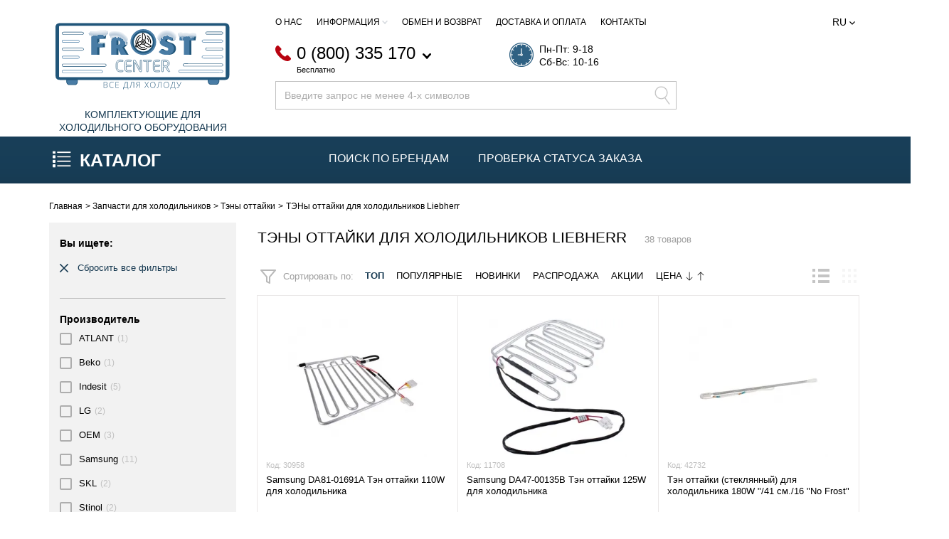

--- FILE ---
content_type: text/html; charset=UTF-8
request_url: https://frost-center.com.ua/ru/cat/teni-vidtaiuvannia/brand-liebherr
body_size: 43720
content:
<!DOCTYPE html><html lang="ru">    <head>            <script type="text/javascript">dataLayer = [];</script>        
        <!-- Page meta params. Should always be placed before any others head info -->        <meta charset="utf-8">        <meta http-equiv="X-UA-Compatible" content="IE=edge">        <meta name="viewport" content="width=device-width, initial-scale=1">        <!-- Meta data -->        <title>ТЭН оттайки холодильника Liebherr / Купить тэн на холодильник Liebherr / Цена на тэн для морозильной камеры Liebherr</title>        <meta name="description" content="Купить ❄ ТЭНы оттайки для холодильников Liebherr ❄ в интернет магазине холодильных запчастей для холодильщиков &quot;Frost-Center&quot;. Доставим по всей Украине. Самовывоз в Киеве, Одессе, Харькове - Frost Center">        <meta name="keywords" content="">        <meta name="generator" content="ImageCMS">        <!-- Final compiled and minified stylesheet -->        <!--
        * !WARNING! Do not modify final.min.css file! It has been generated automatically
        * All changes will be lost when sources are regenerated!
        * Use Sass files _src/scss instead. Read more here http://docs.imagecms.net/rabota-s-shablonom-multishop/rabota-s-css-i-javasctipt-dlia-razrabotchikov
        -->        <link rel="stylesheet" href="https://frost-center.com.ua/templates/unishop/_css/libs.min.css?ver=94">        <link rel="stylesheet" href="https://frost-center.com.ua/templates/unishop/_css/final.min.css?ver=94">        <link rel="stylesheet" media="print" href="https://frost-center.com.ua/templates/unishop/_css/print.css">        <link href="https://fonts.googleapis.com/css?family=Open+Sans:300,300i,400,700" rel="stylesheet">        <!--
        * Uncomment this file if you want to put custom styles and do not want to use Sass and Gulp
        -->        <!-- <link rel="stylesheet" href="https://frost-center.com.ua/templates/unishop/_css/custom.css"> -->        <!-- Shortcut icons -->        <link rel="shortcut icon" href="/uploads/images/favicon_frost_2.png" type="image/x-icon">        
    <script>        var config = {
            isMobile: false        }
    </script>    <link data-arr="0" rel="stylesheet" type="text/css" href="https://frost-center.com.ua/templates/unishop/nova_poshta/css/style.css" />
<!-- Google Tag Manager -->
<script>(function(w,d,s,l,i){w[l]=w[l]||[];w[l].push({'gtm.start':
new Date().getTime(),event:'gtm.js'});var f=d.getElementsByTagName(s)[0],
j=d.createElement(s),dl=l!='dataLayer'?'&l='+l:'';j.async=true;j.src=
'https://www.googletagmanager.com/gtm.js?id='+i+dl;f.parentNode.insertBefore(j,f);
})(window,document,'script','dataLayer','GTM-M6FHJGK');</script>
<!-- End Google Tag Manager --><META NAME="robots" CONTENT="index, follow"><link href='https://frost-center.com.ua/ru/cat/teni-vidtaiuvannia/brand-liebherr' rel='canonical'><link href='https://frost-center.com.ua/ru/cat/teni-vidtaiuvannia/brand-liebherr' rel='alternate' hreflang="ru-ua"><link href='https://frost-center.com.ua/cat/teni-vidtaiuvannia/brand-liebherr' rel='alternate' hreflang="x-default"><link href='https://frost-center.com.ua/cat/teni-vidtaiuvannia/brand-liebherr' rel='alternate' hreflang="uk-ua"><link href='https://frost-center.com.ua/ru/cat/teni-vidtaiuvannia/brand-liebherr?per_page=36' rel='next' ></head>
    <body class="page page-lang-ru">                        <div class="notice-message-wrapper" data-page-pushy-container>            <div class="notice-message-margin-sm"></div>    
    
            </div>        <!-- Main content frame -->        <div class="page__body" data-page-pushy-container>            <div class="page__wrapper">                <div class="page__print-header">  <!-- Logo -->  <img class="page__print-logo" src="https://frost-center.com.ua/templates/unishop/_img/print-logo.png" alt="FROST CENTER ᐉ Интернет-магазин холодильного оборудования и запчастей для холодильных установок"></div>                <header class="page__hgroup">                                                                        <div class="page__header-desctop">                                <!-- Main Header --><div class="page__header">    <div class="page__container">        <div class="l-header">            <div class="l-header__row l-header__row--top">                <div class="row row--ib">                    <!-- Logo -->                    <div class="col-sm-3 l-header__logo">                                                    <a href="https://frost-center.com.ua/ru">                                <img class="l-header__logo-image" src="https://frost-center.com.ua/uploads/logo.svg" alt="FROST CENTER ᐉ Интернет-магазин холодильного оборудования и запчастей для холодильных установок">                                </a>                                                    <div class="l-header__logo-description" >                            Комплектующие для холодильного оборудования                        </div>                    </div>                    <div class="col-sm-9">                        <!-- ROW TOP  -->                        <div class="row">                            <div class="col-sm-9">                                <div class="l-header__top-menu">                                    <nav class="list-nav"><ul class="list-nav__items">
<li class="list-nav__item" >      <a class="list-nav__link" href="https://frost-center.com.ua/ru/about" target="_self">      О нас          </a>      </li><li class="list-nav__item" data-global-doubletap>      <span class="list-nav__link">      Информация              <i class="list-nav__arrow list-nav__arrow--down"><svg class="svg-icon"><use xlink:href="https://frost-center.com.ua/templates/unishop/_img/sprite.svg#svg-icon__arrow-down"></use></svg></i>          </span>    <nav class="list-nav__drop"><ul class="overlay overlay--list"><li class="overlay__item" >  <a class="overlay__link" href="https://frost-center.com.ua/ru/place-an-order" target="_self">    <span class="overlay__icon-list">      <svg class="svg-icon"><use xlink:href="https://frost-center.com.ua/templates/unishop/_img/sprite.svg#svg-icon__arrow-right"></use></svg>    </span>    Запчасти под заказ      </a>  </li><li class="overlay__item" >  <a class="overlay__link" href="https://frost-center.com.ua/ru/shop/brand" target="_self">    <span class="overlay__icon-list">      <svg class="svg-icon"><use xlink:href="https://frost-center.com.ua/templates/unishop/_img/sprite.svg#svg-icon__arrow-right"></use></svg>    </span>    Производители      </a>  </li></ul></nav></li><li class="list-nav__item" >      <a class="list-nav__link" href="https://frost-center.com.ua/ru/return" target="_self">      Обмен и возврат          </a>      </li><li class="list-nav__item" >      <a class="list-nav__link" href="https://frost-center.com.ua/ru/delivery" target="_self">      Доставка и оплата          </a>      </li><li class="list-nav__item" >      <a class="list-nav__link" href="https://frost-center.com.ua/ru/contact" target="_self">      Контакты          </a>      </li></ul></nav>                                </div>                                <div class="l-header__phones">                                    <div class="l-header__phone">                                                
    <div class="header-phone">                <div class="header-phone__main-phone">            <div class="header-phone__icon header-phone__icon--office">                <svg class="svg-icon">                <use xlink:href="https://frost-center.com.ua/templates/unishop/_img/sprite.svg#svg-icon__office"></use>                </svg>            </div>            <a class="header-phone__phone" href="tel:0800335170">                0 (800) 335 170                <span class="header-phone__phone-hint">Бесплатно</span>            </a>            <div class="header-phone__arrow">                <svg class="svg-icon"><use xlink:href="https://frost-center.com.ua/templates/unishop/_img/sprite.svg#svg-icon__arrow-down"></use></svg>            </div>            <div class="header-phone__drop">                <ul class="header-phone__list">                                                                        <li class="header-phone__list-item">                                <div class="header-phone__icon header-phone__icon--kyivstar">                                                                            <svg class="svg-icon">                                        <use xlink:href="https://frost-center.com.ua/templates/unishop/_img/sprite.svg#svg-icon__kyivstar"></use>                                        </svg>                                                                    </div>                                <a class="header-phone__item-phone" href="tel:0672199129">                                    (067) 219 91 29                                </a>                            </li>                                                                                                                                                                                                </ul>            </div>        </div>    </div>                                    </div>                                    <div class="l-header__callcenter">                                        <div class="l-header__callcenter-icon">                                            <img src="https://frost-center.com.ua/templates/unishop/_img/icons/clock_blue.png" alt="">                                        </div>                                        <div class="l-header__callcenter-text">                                            Пн-Пт: 9-18<br />Сб-Вс: 10-16                                        </div>                                    </div>                                </div>                                <!-- Search -->                                <div class="l-header__autocomplete">                                    <div class="autocomplete"
     data-autocomplete="header-search"
     data-autocomplete-url="https://frost-center.com.ua/ru/shop/search/ac"
>  <!-- Autocomplet Input Element BEGIN -->  <div class="autocomplete__element">    <form action="https://frost-center.com.ua/ru/shop/search" method="GET">      <div class="input-group">        <input class="form-control autocomplete__input"
               data-autocomplete-input
               type="text"
               name="text"
               autocomplete="off"
               placeholder="Введите запрос не менее 4-х символов"
               title="Введите запрос не менее 4-х символов"
               value=""
               required
        >        <span class="input-group-btn">          <button class="autocomplete__btn" type="submit">            <img class="autocomplete__ico--search inactive" src="https://frost-center.com.ua/templates/unishop/_img/icons/search_inactive.png" alt="">            <img class="autocomplete__ico--search active" src="https://frost-center.com.ua/templates/unishop/_img/icons/search_active.png" alt="">          </button>        </span>      </div>    </form>  </div>  <!-- END Autocomplet Input Element -->  <!-- Autocomplet Overlay Frame BEGIN -->  <div class="autocomplete__frame hidden" data-autocomplete-frame>          <a class="autocomplete__item hidden" href="#" data-autocomplete-product="0">        <div class="autocomplete__product">          <!-- Photo  -->          <div class="autocomplete__product-photo">            <div class="product-photo">              <span class="product-photo__item product-photo__item--xs">                <img class="product-photo__img" src="https://frost-center.com.ua/uploads/shop/nophoto/nophoto.jpg" alt="No photo"
                     data-autocomplete-product-img>              </span>            </div>          </div>          <div class="autocomplete__product-info">            <!-- Title -->            <div class="autocomplete__product-title" data-autocomplete-product-name></div>            <!-- Price -->            <div class="autocomplete__product-price">              <div class="product-price product-price--sm">                <div class="product-price__item">                  <div class="product-price__old" data-autocomplete-product-old-price></div>                </div>                <div class="product-price__item">                  <div class="product-price__main" data-autocomplete-product-price></div>                </div>                <div class="product-price__item">                  <div class="product-price__addition">                    <div class="product-price__addition-item" data-autocomplete-product-addition-price></div>                  </div>                </div>              </div>            </div>          </div>        </div>      </a>          <a class="autocomplete__item hidden" href="#" data-autocomplete-product="1">        <div class="autocomplete__product">          <!-- Photo  -->          <div class="autocomplete__product-photo">            <div class="product-photo">              <span class="product-photo__item product-photo__item--xs">                <img class="product-photo__img" src="https://frost-center.com.ua/uploads/shop/nophoto/nophoto.jpg" alt="No photo"
                     data-autocomplete-product-img>              </span>            </div>          </div>          <div class="autocomplete__product-info">            <!-- Title -->            <div class="autocomplete__product-title" data-autocomplete-product-name></div>            <!-- Price -->            <div class="autocomplete__product-price">              <div class="product-price product-price--sm">                <div class="product-price__item">                  <div class="product-price__old" data-autocomplete-product-old-price></div>                </div>                <div class="product-price__item">                  <div class="product-price__main" data-autocomplete-product-price></div>                </div>                <div class="product-price__item">                  <div class="product-price__addition">                    <div class="product-price__addition-item" data-autocomplete-product-addition-price></div>                  </div>                </div>              </div>            </div>          </div>        </div>      </a>          <a class="autocomplete__item hidden" href="#" data-autocomplete-product="2">        <div class="autocomplete__product">          <!-- Photo  -->          <div class="autocomplete__product-photo">            <div class="product-photo">              <span class="product-photo__item product-photo__item--xs">                <img class="product-photo__img" src="https://frost-center.com.ua/uploads/shop/nophoto/nophoto.jpg" alt="No photo"
                     data-autocomplete-product-img>              </span>            </div>          </div>          <div class="autocomplete__product-info">            <!-- Title -->            <div class="autocomplete__product-title" data-autocomplete-product-name></div>            <!-- Price -->            <div class="autocomplete__product-price">              <div class="product-price product-price--sm">                <div class="product-price__item">                  <div class="product-price__old" data-autocomplete-product-old-price></div>                </div>                <div class="product-price__item">                  <div class="product-price__main" data-autocomplete-product-price></div>                </div>                <div class="product-price__item">                  <div class="product-price__addition">                    <div class="product-price__addition-item" data-autocomplete-product-addition-price></div>                  </div>                </div>              </div>            </div>          </div>        </div>      </a>          <a class="autocomplete__item hidden" href="#" data-autocomplete-product="3">        <div class="autocomplete__product">          <!-- Photo  -->          <div class="autocomplete__product-photo">            <div class="product-photo">              <span class="product-photo__item product-photo__item--xs">                <img class="product-photo__img" src="https://frost-center.com.ua/uploads/shop/nophoto/nophoto.jpg" alt="No photo"
                     data-autocomplete-product-img>              </span>            </div>          </div>          <div class="autocomplete__product-info">            <!-- Title -->            <div class="autocomplete__product-title" data-autocomplete-product-name></div>            <!-- Price -->            <div class="autocomplete__product-price">              <div class="product-price product-price--sm">                <div class="product-price__item">                  <div class="product-price__old" data-autocomplete-product-old-price></div>                </div>                <div class="product-price__item">                  <div class="product-price__main" data-autocomplete-product-price></div>                </div>                <div class="product-price__item">                  <div class="product-price__addition">                    <div class="product-price__addition-item" data-autocomplete-product-addition-price></div>                  </div>                </div>              </div>            </div>          </div>        </div>      </a>          <a class="autocomplete__item hidden" href="#" data-autocomplete-product="4">        <div class="autocomplete__product">          <!-- Photo  -->          <div class="autocomplete__product-photo">            <div class="product-photo">              <span class="product-photo__item product-photo__item--xs">                <img class="product-photo__img" src="https://frost-center.com.ua/uploads/shop/nophoto/nophoto.jpg" alt="No photo"
                     data-autocomplete-product-img>              </span>            </div>          </div>          <div class="autocomplete__product-info">            <!-- Title -->            <div class="autocomplete__product-title" data-autocomplete-product-name></div>            <!-- Price -->            <div class="autocomplete__product-price">              <div class="product-price product-price--sm">                <div class="product-price__item">                  <div class="product-price__old" data-autocomplete-product-old-price></div>                </div>                <div class="product-price__item">                  <div class="product-price__main" data-autocomplete-product-price></div>                </div>                <div class="product-price__item">                  <div class="product-price__addition">                    <div class="product-price__addition-item" data-autocomplete-product-addition-price></div>                  </div>                </div>              </div>            </div>          </div>        </div>      </a>    
    <!-- Message if no items found after search request -->    <div class="autocomplete__message autocomplete__message--noitems hidden" data-autocomplete-noitems>      К сожалению, по вашему запросу ничего не найдено. Пожалуйста, убедитесь, что запрос введен корректно или переформулируйте его.    </div>    <!-- Message if no items found after search request -->    <div class="autocomplete__message autocomplete__message--noitems hidden" data-autocomplete-tooshort>      Пожалуйста, введите более двух символов    </div>    <!-- Link to search page if number of results are more than 5 -->    <div class="autocomplete__readmore hidden">      <a href="https://frost-center.com.ua/ru/shop/search?text=">Все результаты поиска</a>    </div>  </div>  <!-- END Autocomplet Overlay Frame --></div><!-- /.autocomplete -->                                </div>                                                            </div>                            <div class="col-sm-3">                                <div class="header-chess-grid">                                    <div class="header-chess-grid__row">                                        <div class="header-chess-grid__item header-chess-grid__item--sm">                                                
    
            
      <div class="langs-switch">    <div class="langs-switch__item">      <div class="langs-switch__link">        ru      </div>      <i class="langs-switch__arrow">        <svg class="svg-icon">          <use xlink:href="https://frost-center.com.ua/templates/unishop/_img/sprite.svg#svg-icon__down-chevron"></use>        </svg>      </i>      <div class="langs-switch__drop">        <ul class="overlay">                                                              <li class="overlay__item">              <a class="overlay__link" href="https://frost-center.com.ua/cat/teni-vidtaiuvannia/brand-liebherr">                <span class="overlay__icon-list">                  <svg class="svg-icon"><use xlink:href="https://frost-center.com.ua/templates/unishop/_img/sprite.svg#svg-icon__arrow-right"></use></svg>                </span>                ua              </a>            </li>                                                              <li class="overlay__item">              <a class="overlay__link" href="https://frost-center.com.ua/ru/cat/teni-vidtaiuvannia/brand-liebherr">                <span class="overlay__icon-list">                  <svg class="svg-icon"><use xlink:href="https://frost-center.com.ua/templates/unishop/_img/sprite.svg#svg-icon__arrow-right"></use></svg>                </span>                ru              </a>            </li>                  </ul>      </div>    </div>  </div>                                        </div>                                    </div>                                    <div class="header-chess-grid__row">                                        <div class="header-chess-grid__item header-chess-grid__item--panel-cart">                                            <!-- User profile and auth menu -->                                            <div class="user-panel">                                                <div class="user-panel__item">  <div class="user-panel__link">    <img class="user-panel__link-icon-inactive" src="https://frost-center.com.ua/templates/unishop/_img/icons/profile_inactive.svg" alt="">    <img class="user-panel__link-icon-active" src="https://frost-center.com.ua/templates/unishop/_img/icons/profile_active.png" alt="">  </div>  <div class="user-panel__drop user-panel__drop--rtl">    <div class="overlay">            <!-- User auto menu. Visible when user is not authorized -->        <div class="overlay__item">            <a class="overlay__link" href="https://frost-center.com.ua/ru/auth"
               data-modal
               rel="nofollow">            <span class="overlay__icon-list">              <svg class="svg-icon"><use xlink:href="https://frost-center.com.ua/templates/unishop/_img/sprite.svg#svg-icon__arrow-right"></use></svg>            </span>                Вход            </a>        </div>        <div class="overlay__item">            <a class="overlay__link" href="https://frost-center.com.ua/ru/auth/register" rel="nofollow">            <span class="overlay__icon-list">              <svg class="svg-icon"><use xlink:href="https://frost-center.com.ua/templates/unishop/_img/sprite.svg#svg-icon__arrow-right"></use></svg>            </span>                Регистрация            </a>        </div>            </div>  </div></div>                                            </div>                                                                                            <div class="user-cart" data-ajax-inject="cart-header" data-ajax-inject="cart-empty-header">                                                    <div class="cart-header cart-header--empty ">  <a class="cart-header__ico " href="https://frost-center.com.ua/ru/shop/cart" rel="nofollow" data-modal="includes/cart/cart_modal">      <img class="cart-header__icon-inactive" src="https://frost-center.com.ua/templates/unishop/_img/icons/header_basket_inactive.svg" alt="">      <img class="cart-header__icon-active" src="https://frost-center.com.ua/templates/unishop/_img/icons/header_basket_active.png" alt="">      <span class="cart-header__badge">0</span>  </a></div>                                                </div>                                                                                    </div>                                    </div>                                    <div class="header-chess-grid__row">                                        <div class="header-chess-grid__item">                                            <div class="header-wish-compare">                                                <div class="header-wish-compare__item">                                                <!-- User compare items -->                                                    
<a class="header-wish-compare__icon header-wish-compare__icon--compare header-wish-compare__icon--empty"
   data-tooltip-header
       title="Список сравнения пуст"
            href="https://frost-center.com.ua/ru/shop/compare"
        rel="nofollow"
        data-compare-removeclass="header-wish-compare__icon--empty"
    >    <img class="header-wish-compare__icon-active" src="https://frost-center.com.ua/templates/unishop/_img/icons/compare_active.png" alt="">    <img class="header-wish-compare__icon-inactive" src="https://frost-center.com.ua/templates/unishop/_img/icons/compare_inactive.svg" alt="">   <div class="header-wish-compare__badge" data-compare-total>0</div></a>                                                </div>                                                <!-- User wishlist items -->                                                <div class="header-wish-compare__item" data-ajax-inject="wishlist-total">                                                     <a class="header-wish-compare__icon header-wish-compare__icon--wishlist header-wish-compare__icon--empty"
     href="https://frost-center.com.ua/ru/auth"
     data-modal
     data-tooltip-header
     title="Список желаний пуст"
     rel="nofollow"
  >    <img class="header-wish-compare__icon-active" src="https://frost-center.com.ua/templates/unishop/_img/icons/wishlist_active.png" alt="">    <img class="header-wish-compare__icon-inactive" src="https://frost-center.com.ua/templates/unishop/_img/icons/wishlist_inactive.svg" alt="">    <div class="header-wish-compare__badge">      0    </div>  </a>                                                </div>                                            </div>                                        </div>                                    </div>                                </div>                            </div>                        </div>                    </div>                </div>            </div>        </div>    </div>    <div class="l-header__row l-header--catalog-menu hidden-xs hidden-sm">        <div class="page__container">        <!-- ROW MENU  -->            <div class="row">                <div class="col-sm-4 l-header__menu">                    <div class="catalog-btn" data-catalog-btn>  <div class="catalog-btn__button" >    <div class="catalog-btn__hamburger">      <img class="catalog-btn__hamburger__icon-active" src="https://frost-center.com.ua/templates/unishop/_img/icons/catalog_icon_white.png" alt="">    </div>    <div class="catalog-btn__label">      Каталог    </div>  </div>      <div class="catalog-btn__drop is-hidden" data-catalog-btn-menu>      <nav class="main-nav" data-nav-setactive-scope><ul class="main-nav__items">
<li class="main-nav__item"  data-nav-setactive-item data-level-0-menu-item >  <a class="main-nav__link main-nav__link--first-level" href="https://frost-center.com.ua/ru/cat/freon-dlia-holodilnogo-obladnannia">    <span class="main-nav__icon main-nav__icon--first-level">        <img src="https://frost-center.com.ua/uploads/catalog_images/freon-dlia-holodilnogo-obladnannia1.png" />    </span>    <span class="main-nav__title">      Фреон для холодильного оборудования    </span>      </a>  </li><li class="main-nav__item"  data-nav-setactive-item data-level-0-menu-item >  <a class="main-nav__link main-nav__link--first-level" href="https://frost-center.com.ua/ru/cat/kompresori">    <span class="main-nav__icon main-nav__icon--first-level">        <img src="https://frost-center.com.ua/uploads/catalog_images/kompresor1.png" />    </span>    <span class="main-nav__title">      Компрессоры    </span>      </a>  </li><li class="main-nav__item" data-global-doubletap data-nav-hover-item data-nav-setactive-item data-level-0-menu-item >  <a class="main-nav__link main-nav__link--first-level" href="https://frost-center.com.ua/ru/cat/midni-trubi">    <span class="main-nav__icon main-nav__icon--first-level">        <img src="https://frost-center.com.ua/uploads/catalog_images/truby.png" />    </span>    <span class="main-nav__title">      Медные трубы    </span>        <i class="main-nav__arrow">    </i>      </a>              
  <nav class="main-nav__drop" data-nav-direction="ltr" data-tree-nav-banner-scope="">    <div class="main-nav__drop-inner">        <div class="tree-nav" data-tree-nav-scroll--scope>        <div class="tree-nav__inner" data-tree-nav-scroll--container>          <div class="tree-nav__items" data-tree-nav-scroll--items>                          <div class="main-nav__item"
          data-nav-setactive-item
     data-show-drop-menu="https://frost-center.com.ua/ru/cat/konditsionerni-midni-trubi"
>  <a class="main-nav__link tree-nav__link"
     href="https://frost-center.com.ua/ru/cat/konditsionerni-midni-trubi"
     data-nav-setactive-link
     
  >    <span class="main-nav__title">      Кондиционерные медные трубы    </span>        </a>  </div>                          
<div class="main-nav__item"
          data-nav-setactive-item
     data-show-drop-menu="https://frost-center.com.ua/cat/teploizoliatsiia-dlia-midnih-trub"
>  <a class="main-nav__link tree-nav__link"
     href="https://frost-center.com.ua/cat/teploizoliatsiia-dlia-midnih-trub"
     data-nav-setactive-link
     
  >    <span class="main-nav__title">      Теплоизоляция для медных труб    </span>        </a>  </div>                          
<div class="main-nav__item"
          data-nav-setactive-item
     data-show-drop-menu="https://frost-center.com.ua/ru/cat/holodilni-midni-trubi"
>  <a class="main-nav__link tree-nav__link"
     href="https://frost-center.com.ua/ru/cat/holodilni-midni-trubi"
     data-nav-setactive-link
     
  >    <span class="main-nav__title">      Холодильные медные трубы    </span>        </a>  </div>                      </div>        </div>      </div>    </div>      <div class="main-nav__drop-3" data-menu-drop-level-3>    </div>  </nav>  </li><li class="main-nav__item" data-global-doubletap data-nav-hover-item data-nav-setactive-item data-level-0-menu-item >  <a class="main-nav__link main-nav__link--first-level" href="https://frost-center.com.ua/ru/cat/zapchastini-dlia-holodilnikiv">    <span class="main-nav__icon main-nav__icon--first-level">        <img src="https://frost-center.com.ua/uploads/catalog_images/holodilnik.png" />    </span>    <span class="main-nav__title">      Запчасти для холодильников    </span>        <i class="main-nav__arrow">    </i>      </a>              
  <nav class="main-nav__drop" data-nav-direction="ltr" data-tree-nav-banner-scope="">    <div class="main-nav__drop-inner">        <div class="tree-nav" data-tree-nav-scroll--scope>        <div class="tree-nav__inner" data-tree-nav-scroll--container>          <div class="tree-nav__items" data-tree-nav-scroll--items>                          <div class="main-nav__item"
          data-nav-setactive-item
     data-show-drop-menu="https://frost-center.com.ua/ru/cat/aksesuari"
>  <a class="main-nav__link tree-nav__link"
     href="https://frost-center.com.ua/ru/cat/aksesuari"
     data-nav-setactive-link
     
  >    <span class="main-nav__title">      Аксессуары    </span>        </a>  </div>                          
<div class="main-nav__item"
          data-nav-setactive-item
     data-show-drop-menu="https://frost-center.com.ua/ru/cat/vimikachi-svitla"
>  <a class="main-nav__link tree-nav__link"
     href="https://frost-center.com.ua/ru/cat/vimikachi-svitla"
     data-nav-setactive-link
     
  >    <span class="main-nav__title">      Выключатели света    </span>        </a>  </div>                          
<div class="main-nav__item"
          data-nav-setactive-item
     data-show-drop-menu="https://frost-center.com.ua/ru/cat/viparniki"
>  <a class="main-nav__link tree-nav__link"
     href="https://frost-center.com.ua/ru/cat/viparniki"
     data-nav-setactive-link
     
  >    <span class="main-nav__title">      Испарители    </span>        </a>  </div>                          
<div class="main-nav__item"
          data-nav-setactive-item
     data-show-drop-menu="https://frost-center.com.ua/ru/cat/vtulki"
>  <a class="main-nav__link tree-nav__link"
     href="https://frost-center.com.ua/ru/cat/vtulki"
     data-nav-setactive-link
     
  >    <span class="main-nav__title">      Втулки    </span>        </a>  </div>                          
<div class="main-nav__item"
          data-nav-setactive-item
     data-show-drop-menu="https://frost-center.com.ua/ru/cat/generatori-lodu"
>  <a class="main-nav__link tree-nav__link"
     href="https://frost-center.com.ua/ru/cat/generatori-lodu"
     data-nav-setactive-link
     
  >    <span class="main-nav__title">      Генераторы льда    </span>        </a>  </div>                          
<div class="main-nav__item"
          data-nav-setactive-item
     data-show-drop-menu="https://frost-center.com.ua/ru/cat/datchiki-sensori"
>  <a class="main-nav__link tree-nav__link"
     href="https://frost-center.com.ua/ru/cat/datchiki-sensori"
     data-nav-setactive-link
     
  >    <span class="main-nav__title">      Датчики, сенсоры    </span>        </a>  </div>                          
<div class="main-nav__item"
          data-nav-setactive-item
     data-show-drop-menu="https://frost-center.com.ua/ru/cat/dveri-dvertsiata"
>  <a class="main-nav__link tree-nav__link"
     href="https://frost-center.com.ua/ru/cat/dveri-dvertsiata"
     data-nav-setactive-link
     
  >    <span class="main-nav__title">      Двери (дверцы)    </span>        </a>  </div>                          
<div class="main-nav__item"
          data-nav-setactive-item
     data-show-drop-menu="https://frost-center.com.ua/ru/cat/dverni-polki"
>  <a class="main-nav__link tree-nav__link"
     href="https://frost-center.com.ua/ru/cat/dverni-polki"
     data-nav-setactive-link
     
  >    <span class="main-nav__title">      Дверные полки    </span>        </a>  </div>                          
<div class="main-nav__item"
          data-nav-setactive-item
     data-show-drop-menu="https://frost-center.com.ua/ru/cat/dviguni-zaslinki"
>  <a class="main-nav__link tree-nav__link"
     href="https://frost-center.com.ua/ru/cat/dviguni-zaslinki"
     data-nav-setactive-link
     
  >    <span class="main-nav__title">      Двигатели заслонки    </span>        </a>  </div>                          
<div class="main-nav__item"
          data-nav-setactive-item
     data-show-drop-menu="https://frost-center.com.ua/ru/cat/dekorativni-elementi"
>  <a class="main-nav__link tree-nav__link"
     href="https://frost-center.com.ua/ru/cat/dekorativni-elementi"
     data-nav-setactive-link
     
  >    <span class="main-nav__title">      Декоративные элементы    </span>        </a>  </div>                          
<div class="main-nav__item"
          data-nav-setactive-item
     data-show-drop-menu="https://frost-center.com.ua/ru/cat/elementi-kriplennia"
>  <a class="main-nav__link tree-nav__link"
     href="https://frost-center.com.ua/ru/cat/elementi-kriplennia"
     data-nav-setactive-link
     
  >    <span class="main-nav__title">      Крепежные элементы    </span>        </a>  </div>                          
<div class="main-nav__item"
          data-nav-setactive-item
     data-show-drop-menu="https://frost-center.com.ua/ru/cat/emblemi"
>  <a class="main-nav__link tree-nav__link"
     href="https://frost-center.com.ua/ru/cat/emblemi"
     data-nav-setactive-link
     
  >    <span class="main-nav__title">      Эмблемы    </span>        </a>  </div>                          
<div class="main-nav__item"
          data-nav-setactive-item
     data-show-drop-menu="https://frost-center.com.ua/ru/cat/zavisi-dverei"
>  <a class="main-nav__link tree-nav__link"
     href="https://frost-center.com.ua/ru/cat/zavisi-dverei"
     data-nav-setactive-link
     
  >    <span class="main-nav__title">      Петли двери    </span>        </a>  </div>                          
<div class="main-nav__item"
          data-nav-setactive-item
     data-show-drop-menu="https://frost-center.com.ua/ru/cat/zaglushki-paneli-nakladki-dverei-holodilnikiv"
>  <a class="main-nav__link tree-nav__link"
     href="https://frost-center.com.ua/ru/cat/zaglushki-paneli-nakladki-dverei-holodilnikiv"
     data-nav-setactive-link
     
  >    <span class="main-nav__title">      Заглушки, панели, накладки дверей холодильников    </span>        </a>  </div>                          
<div class="main-nav__item"
          data-nav-setactive-item
     data-show-drop-menu="https://frost-center.com.ua/ru/cat/kapiliarni-trubki"
>  <a class="main-nav__link tree-nav__link"
     href="https://frost-center.com.ua/ru/cat/kapiliarni-trubki"
     data-nav-setactive-link
     
  >    <span class="main-nav__title">      Капиллярные трубки    </span>        </a>  </div>                          
<div class="main-nav__item"
          data-nav-setactive-item
     data-show-drop-menu="https://frost-center.com.ua/ru/cat/klapani"
>  <a class="main-nav__link tree-nav__link"
     href="https://frost-center.com.ua/ru/cat/klapani"
     data-nav-setactive-link
     
  >    <span class="main-nav__title">      Клапаны    </span>        </a>  </div>                          
<div class="main-nav__item"
          data-nav-setactive-item
     data-show-drop-menu="https://frost-center.com.ua/ru/cat/klapani-shredera"
>  <a class="main-nav__link tree-nav__link"
     href="https://frost-center.com.ua/ru/cat/klapani-shredera"
     data-nav-setactive-link
     
  >    <span class="main-nav__title">      Клапаны шредера    </span>        </a>  </div>                          
<div class="main-nav__item"
          data-nav-setactive-item
     data-show-drop-menu="https://frost-center.com.ua/ru/cat/kompresori"
>  <a class="main-nav__link tree-nav__link"
     href="https://frost-center.com.ua/ru/cat/kompresori"
     data-nav-setactive-link
     
  >    <span class="main-nav__title">      Компрессоры    </span>        </a>  </div>                          
<div class="main-nav__item"
          data-nav-setactive-item
     data-show-drop-menu="https://frost-center.com.ua/ru/cat/korpusni-detali"
>  <a class="main-nav__link tree-nav__link"
     href="https://frost-center.com.ua/ru/cat/korpusni-detali"
     data-nav-setactive-link
     
  >    <span class="main-nav__title">      Корпусные детали    </span>        </a>  </div>                          
<div class="main-nav__item"
          data-nav-setactive-item
     data-show-drop-menu="https://frost-center.com.ua/ru/cat/krishki-fresh-zoni"
>  <a class="main-nav__link tree-nav__link"
     href="https://frost-center.com.ua/ru/cat/krishki-fresh-zoni"
     data-nav-setactive-link
     
  >    <span class="main-nav__title">      Крышки фреш зоны    </span>        </a>  </div>                          
<div class="main-nav__item"
          data-nav-setactive-item
     data-show-drop-menu="https://frost-center.com.ua/ru/cat/kriplennia-fasadu-dverei"
>  <a class="main-nav__link tree-nav__link"
     href="https://frost-center.com.ua/ru/cat/kriplennia-fasadu-dverei"
     data-nav-setactive-link
     
  >    <span class="main-nav__title">      Крепления фасада дверей    </span>        </a>  </div>                          
<div class="main-nav__item"
          data-nav-setactive-item
     data-show-drop-menu="https://frost-center.com.ua/ru/cat/lampi-osvitlennia"
>  <a class="main-nav__link tree-nav__link"
     href="https://frost-center.com.ua/ru/cat/lampi-osvitlennia"
     data-nav-setactive-link
     
  >    <span class="main-nav__title">      Лампы освещения    </span>        </a>  </div>                          
<div class="main-nav__item"
          data-nav-setactive-item
     data-show-drop-menu="https://frost-center.com.ua/ru/cat/lotki-formi-emnosti"
>  <a class="main-nav__link tree-nav__link"
     href="https://frost-center.com.ua/ru/cat/lotki-formi-emnosti"
     data-nav-setactive-link
     
  >    <span class="main-nav__title">      Лотки, формы, емкости    </span>        </a>  </div>                          
<div class="main-nav__item"
          data-nav-setactive-item
     data-show-drop-menu="https://frost-center.com.ua/ru/cat/moduli-plati-upravlinnia"
>  <a class="main-nav__link tree-nav__link"
     href="https://frost-center.com.ua/ru/cat/moduli-plati-upravlinnia"
     data-nav-setactive-link
     
  >    <span class="main-nav__title">      Модули (платы) управления    </span>        </a>  </div>                          
<div class="main-nav__item"
          data-nav-setactive-item
     data-show-drop-menu="https://frost-center.com.ua/ru/cat/napriamni"
>  <a class="main-nav__link tree-nav__link"
     href="https://frost-center.com.ua/ru/cat/napriamni"
     data-nav-setactive-link
     
  >    <span class="main-nav__title">      Направляющие    </span>        </a>  </div>                          
<div class="main-nav__item"
          data-nav-setactive-item
     data-show-drop-menu="https://frost-center.com.ua/ru/cat/nizhki"
>  <a class="main-nav__link tree-nav__link"
     href="https://frost-center.com.ua/ru/cat/nizhki"
     data-nav-setactive-link
     
  >    <span class="main-nav__title">      Ножки    </span>        </a>  </div>                          
<div class="main-nav__item"
          data-nav-setactive-item
     data-show-drop-menu="https://frost-center.com.ua/ru/cat/obramlennia-polok"
>  <a class="main-nav__link tree-nav__link"
     href="https://frost-center.com.ua/ru/cat/obramlennia-polok"
     data-nav-setactive-link
     
  >    <span class="main-nav__title">      Обрамление полки    </span>        </a>  </div>                          
<div class="main-nav__item"
          data-nav-setactive-item
     data-show-drop-menu="https://frost-center.com.ua/ru/cat/paneli-iashchika"
>  <a class="main-nav__link tree-nav__link"
     href="https://frost-center.com.ua/ru/cat/paneli-iashchika"
     data-nav-setactive-link
     
  >    <span class="main-nav__title">      Панели ящика    </span>        </a>  </div>                          
<div class="main-nav__item"
          data-nav-setactive-item
     data-show-drop-menu="https://frost-center.com.ua/ru/cat/piddoni"
>  <a class="main-nav__link tree-nav__link"
     href="https://frost-center.com.ua/ru/cat/piddoni"
     data-nav-setactive-link
     
  >    <span class="main-nav__title">      Поддоны    </span>        </a>  </div>                          
<div class="main-nav__item"
          data-nav-setactive-item
     data-show-drop-menu="https://frost-center.com.ua/ru/cat/plafoni"
>  <a class="main-nav__link tree-nav__link"
     href="https://frost-center.com.ua/ru/cat/plafoni"
     data-nav-setactive-link
     
  >    <span class="main-nav__title">      Плафоны    </span>        </a>  </div>                          
<div class="main-nav__item"
          data-nav-setactive-item
     data-show-drop-menu="https://frost-center.com.ua/ru/cat/politsi"
>  <a class="main-nav__link tree-nav__link"
     href="https://frost-center.com.ua/ru/cat/politsi"
     data-nav-setactive-link
     
  >    <span class="main-nav__title">      Полки    </span>        </a>  </div>                          
<div class="main-nav__item"
          data-nav-setactive-item
     data-show-drop-menu="https://frost-center.com.ua/ru/cat/provoda"
>  <a class="main-nav__link tree-nav__link"
     href="https://frost-center.com.ua/ru/cat/provoda"
     data-nav-setactive-link
     
  >    <span class="main-nav__title">      Провода    </span>        </a>  </div>                          
<div class="main-nav__item"
          data-nav-setactive-item
     data-show-drop-menu="https://frost-center.com.ua/ru/cat/puskovi-rele"
>  <a class="main-nav__link tree-nav__link"
     href="https://frost-center.com.ua/ru/cat/puskovi-rele"
     data-nav-setactive-link
     
  >    <span class="main-nav__title">      Пусковые реле    </span>        </a>  </div>                          
<div class="main-nav__item"
          data-nav-setactive-item
     data-show-drop-menu="https://frost-center.com.ua/ru/cat/ruchki-dverei"
>  <a class="main-nav__link tree-nav__link"
     href="https://frost-center.com.ua/ru/cat/ruchki-dverei"
     data-nav-setactive-link
     
  >    <span class="main-nav__title">      Ручки двери    </span>        </a>  </div>                          
<div class="main-nav__item"
          data-nav-setactive-item
     data-show-drop-menu="https://frost-center.com.ua/ru/cat/ruchki-termoreguliatora"
>  <a class="main-nav__link tree-nav__link"
     href="https://frost-center.com.ua/ru/cat/ruchki-termoreguliatora"
     data-nav-setactive-link
     
  >    <span class="main-nav__title">      Ручки терморегулятора    </span>        </a>  </div>                          
<div class="main-nav__item"
          data-nav-setactive-item
     data-show-drop-menu="https://frost-center.com.ua/ru/cat/taimeri"
>  <a class="main-nav__link tree-nav__link"
     href="https://frost-center.com.ua/ru/cat/taimeri"
     data-nav-setactive-link
     
  >    <span class="main-nav__title">      Таймеры    </span>        </a>  </div>                          
<div class="main-nav__item"
          data-nav-setactive-item
     data-show-drop-menu="https://frost-center.com.ua/ru/cat/teni-vidtaiuvannia"
>    <a class="main-nav__link tree-nav__link"
       href="https://frost-center.com.ua/ru/cat/teni-vidtaiuvannia"
       data-nav-setactive-link
       
    >        <span class="main-nav__title">      Тэны оттайки    </span>            </a>    </div>                          
<div class="main-nav__item"
          data-nav-setactive-item
     data-show-drop-menu="https://frost-center.com.ua/ru/cat/termostati"
>  <a class="main-nav__link tree-nav__link"
     href="https://frost-center.com.ua/ru/cat/termostati"
     data-nav-setactive-link
     
  >    <span class="main-nav__title">      Термостаты    </span>        </a>  </div>                          
<div class="main-nav__item"
          data-nav-setactive-item
     data-show-drop-menu="https://frost-center.com.ua/ru/cat/termostati-dlia-holodilnogo-obladnannia"
>  <a class="main-nav__link tree-nav__link"
     href="https://frost-center.com.ua/ru/cat/termostati-dlia-holodilnogo-obladnannia"
     data-nav-setactive-link
     
  >    <span class="main-nav__title">      Термостаты для холодильного оборудования    </span>        </a>  </div>                          
<div class="main-nav__item"
          data-nav-setactive-item
     data-show-drop-menu="https://frost-center.com.ua/ru/cat/ushchilniuvalna-guma"
>  <a class="main-nav__link tree-nav__link"
     href="https://frost-center.com.ua/ru/cat/ushchilniuvalna-guma"
     data-nav-setactive-link
     
  >    <span class="main-nav__title">      Уплотнительная резина    </span>        </a>  </div>                          
<div class="main-nav__item"
          data-nav-setactive-item
     data-show-drop-menu="https://frost-center.com.ua/ru/cat/filtri"
>  <a class="main-nav__link tree-nav__link"
     href="https://frost-center.com.ua/ru/cat/filtri"
     data-nav-setactive-link
     
  >    <span class="main-nav__title">      Фильтры    </span>        </a>  </div>                          
<div class="main-nav__item"
          data-nav-setactive-item
     data-show-drop-menu="https://frost-center.com.ua/ru/cat/filtr-osushuvach-freonovii"
>  <a class="main-nav__link tree-nav__link"
     href="https://frost-center.com.ua/ru/cat/filtr-osushuvach-freonovii"
     data-nav-setactive-link
     
  >    <span class="main-nav__title">      Фильтр-осушитель фреоновый    </span>        </a>  </div>                          
<div class="main-nav__item"
          data-nav-setactive-item
     data-show-drop-menu="https://frost-center.com.ua/ru/cat/freon-dlia-holodilnogo-obladnannia"
>  <a class="main-nav__link tree-nav__link"
     href="https://frost-center.com.ua/ru/cat/freon-dlia-holodilnogo-obladnannia"
     data-nav-setactive-link
     
  >    <span class="main-nav__title">      Фреон    </span>        </a>  </div>                          
<div class="main-nav__item"
          data-nav-setactive-item
     data-show-drop-menu="https://frost-center.com.ua/ru/cat/iashchiki"
>  <a class="main-nav__link tree-nav__link"
     href="https://frost-center.com.ua/ru/cat/iashchiki"
     data-nav-setactive-link
     
  >    <span class="main-nav__title">      Ящики    </span>        </a>  </div>                      </div>        </div>      </div>    </div>      <div class="main-nav__drop-3" data-menu-drop-level-3>    </div>  </nav>  </li><li class="main-nav__item" data-global-doubletap data-nav-hover-item data-nav-setactive-item data-level-0-menu-item >  <a class="main-nav__link main-nav__link--first-level" href="https://frost-center.com.ua/ru/cat/vitratni-materiali">    <span class="main-nav__icon main-nav__icon--first-level">        <img src="https://frost-center.com.ua/uploads/catalog_images/vitratniy_material.png" />    </span>    <span class="main-nav__title">      Расходные материалы    </span>        <i class="main-nav__arrow">    </i>      </a>              
  <nav class="main-nav__drop" data-nav-direction="ltr" data-tree-nav-banner-scope="">    <div class="main-nav__drop-inner">        <div class="tree-nav" data-tree-nav-scroll--scope>        <div class="tree-nav__inner" data-tree-nav-scroll--container>          <div class="tree-nav__items" data-tree-nav-scroll--items>                          <div class="main-nav__item"
          data-nav-setactive-item
     data-show-drop-menu="https://frost-center.com.ua/ru/cat/germetiki-dlia-freonu"
>  <a class="main-nav__link tree-nav__link"
     href="https://frost-center.com.ua/ru/cat/germetiki-dlia-freonu"
     data-nav-setactive-link
     
  >    <span class="main-nav__title">      Герметики для фреона    </span>        </a>  </div>                          
<div class="main-nav__item"
          data-nav-setactive-item
     data-show-drop-menu="https://frost-center.com.ua/ru/cat/ogliadove-sklo"
>  <a class="main-nav__link tree-nav__link"
     href="https://frost-center.com.ua/ru/cat/ogliadove-sklo"
     data-nav-setactive-link
     
  >    <span class="main-nav__title">      Обзорное стекло    </span>        </a>  </div>                          
<div class="main-nav__item"
          data-nav-setactive-item
     data-show-drop-menu="https://frost-center.com.ua/ru/cat/olivi"
>  <a class="main-nav__link tree-nav__link"
     href="https://frost-center.com.ua/ru/cat/olivi"
     data-nav-setactive-link
     
  >    <span class="main-nav__title">      Масла    </span>        </a>  </div>                          
<div class="main-nav__item"
          data-nav-setactive-item
     data-show-drop-menu="https://frost-center.com.ua/ru/cat/ochisniki-dlia-konditsioneriv-viparnikiv-kondensatoriv"
>  <a class="main-nav__link tree-nav__link"
     href="https://frost-center.com.ua/ru/cat/ochisniki-dlia-konditsioneriv-viparnikiv-kondensatoriv"
     data-nav-setactive-link
     
  >    <span class="main-nav__title">      Очистители для кондиционеров/испарителей/конденсаторов    </span>        </a>  </div>                          
<div class="main-nav__item"
          data-nav-setactive-item
     data-show-drop-menu="https://frost-center.com.ua/ru/cat/palniki-mapp-gaz"
>  <a class="main-nav__link tree-nav__link"
     href="https://frost-center.com.ua/ru/cat/palniki-mapp-gaz"
     data-nav-setactive-link
     
  >    <span class="main-nav__title">      Горелки / МАПП-газ    </span>        </a>  </div>                          
<div class="main-nav__item"
          data-nav-setactive-item
     data-show-drop-menu="https://frost-center.com.ua/ru/cat/pripii-flius"
>  <a class="main-nav__link tree-nav__link"
     href="https://frost-center.com.ua/ru/cat/pripii-flius"
     data-nav-setactive-link
     
  >    <span class="main-nav__title">      Припой-флюс    </span>        </a>  </div>                          
<div class="main-nav__item"
          data-nav-setactive-item
     data-show-drop-menu="https://frost-center.com.ua/ru/cat/resiveri-dlia-freonu"
>  <a class="main-nav__link tree-nav__link"
     href="https://frost-center.com.ua/ru/cat/resiveri-dlia-freonu"
     data-nav-setactive-link
     
  >    <span class="main-nav__title">      Ресиверы для фреона    </span>        </a>  </div>                          
<div class="main-nav__item"
          data-nav-setactive-item
     data-show-drop-menu="https://frost-center.com.ua/ru/cat/teploizoliatsiia"
>  <a class="main-nav__link tree-nav__link"
     href="https://frost-center.com.ua/ru/cat/teploizoliatsiia"
     data-nav-setactive-link
     
  >    <span class="main-nav__title">      Теплоизоляция    </span>        </a>  </div>                          
<div class="main-nav__item"
          data-nav-setactive-item
     data-show-drop-menu="https://frost-center.com.ua/ru/cat/fitingi-perehidniki"
>  <a class="main-nav__link tree-nav__link"
     href="https://frost-center.com.ua/ru/cat/fitingi-perehidniki"
     data-nav-setactive-link
     
  >    <span class="main-nav__title">      Фитинги (переходники)    </span>        </a>  </div>                          
<div class="main-nav__item"
          data-nav-setactive-item
     data-show-drop-menu="https://frost-center.com.ua/ru/cat/fluorestsentna-farba"
>  <a class="main-nav__link tree-nav__link"
     href="https://frost-center.com.ua/ru/cat/fluorestsentna-farba"
     data-nav-setactive-link
     
  >    <span class="main-nav__title">      Флуоресцентная краска    </span>        </a>  </div>                          
<div class="main-nav__item"
          data-nav-setactive-item
     data-show-drop-menu="https://frost-center.com.ua/ru/cat/shvidkoznimni-mufti"
>  <a class="main-nav__link tree-nav__link"
     href="https://frost-center.com.ua/ru/cat/shvidkoznimni-mufti"
     data-nav-setactive-link
     
  >    <span class="main-nav__title">      Быстросъемные муфты    </span>        </a>  </div>                      </div>        </div>      </div>    </div>      <div class="main-nav__drop-3" data-menu-drop-level-3>    </div>  </nav>  </li><li class="main-nav__item" data-global-doubletap data-nav-hover-item data-nav-setactive-item data-level-0-menu-item >  <a class="main-nav__link main-nav__link--first-level" href="https://frost-center.com.ua/ru/cat/avtomatika-dlia-holodilnih-sistem">    <span class="main-nav__icon main-nav__icon--first-level">        <img src="https://frost-center.com.ua/uploads/catalog_images/avtomatik1.png" />    </span>    <span class="main-nav__title">      Автоматика для холодильных систем    </span>        <i class="main-nav__arrow">    </i>      </a>              
  <nav class="main-nav__drop" data-nav-direction="ltr" data-tree-nav-banner-scope="">    <div class="main-nav__drop-inner">        <div class="tree-nav" data-tree-nav-scroll--scope>        <div class="tree-nav__inner" data-tree-nav-scroll--container>          <div class="tree-nav__items" data-tree-nav-scroll--items>                          <div class="main-nav__item"
          data-nav-setactive-item
     data-show-drop-menu="https://frost-center.com.ua/ru/cat/bloki-upravlinnia-kompresorom"
>  <a class="main-nav__link tree-nav__link"
     href="https://frost-center.com.ua/ru/cat/bloki-upravlinnia-kompresorom"
     data-nav-setactive-link
     
  >    <span class="main-nav__title">      Блоки управления компрессором    </span>        </a>  </div>                          
<div class="main-nav__item"
          data-nav-setactive-item
     data-show-drop-menu="https://frost-center.com.ua/ru/cat/kontrolleri-temperaturi-holodilnogo-obladnannia"
>  <a class="main-nav__link tree-nav__link"
     href="https://frost-center.com.ua/ru/cat/kontrolleri-temperaturi-holodilnogo-obladnannia"
     data-nav-setactive-link
     
  >    <span class="main-nav__title">      Контроллеры температуры холодильного оборудования    </span>        </a>  </div>                          
<div class="main-nav__item"
          data-nav-setactive-item
     data-show-drop-menu="https://frost-center.com.ua/ru/cat/solenoyidni-ventili"
>  <a class="main-nav__link tree-nav__link"
     href="https://frost-center.com.ua/ru/cat/solenoyidni-ventili"
     data-nav-setactive-link
     
  >    <span class="main-nav__title">      Соленоидные вентили    </span>        </a>  </div>                          
<div class="main-nav__item"
          data-nav-setactive-item
     data-show-drop-menu="https://frost-center.com.ua/ru/cat/rele-tisku"
>  <a class="main-nav__link tree-nav__link"
     href="https://frost-center.com.ua/ru/cat/rele-tisku"
     data-nav-setactive-link
     
  >    <span class="main-nav__title">      Реле давления    </span>        </a>  </div>                          
<div class="main-nav__item"
          data-nav-setactive-item
     data-show-drop-menu="https://frost-center.com.ua/ru/cat/termoreguliuiuchi-ventili-trv-i-vstavki"
>  <a class="main-nav__link tree-nav__link"
     href="https://frost-center.com.ua/ru/cat/termoreguliuiuchi-ventili-trv-i-vstavki"
     data-nav-setactive-link
     
  >    <span class="main-nav__title">      Терморегулирующие вентили (ТРВ) и вставки    </span>        </a>  </div>                      </div>        </div>      </div>    </div>      <div class="main-nav__drop-3" data-menu-drop-level-3>    </div>  </nav>  </li><li class="main-nav__item" data-global-doubletap data-nav-hover-item data-nav-setactive-item data-level-0-menu-item >  <a class="main-nav__link main-nav__link--first-level" href="https://frost-center.com.ua/ru/cat/zapchastini-dlia-konditsioneriv">    <span class="main-nav__icon main-nav__icon--first-level">        <img src="https://frost-center.com.ua/uploads/catalog_images/konditsioner.png" />    </span>    <span class="main-nav__title">      Запчасти для кондиционеров    </span>        <i class="main-nav__arrow">    </i>      </a>              
  <nav class="main-nav__drop" data-nav-direction="ltr" data-tree-nav-banner-scope="">    <div class="main-nav__drop-inner">        <div class="tree-nav" data-tree-nav-scroll--scope>        <div class="tree-nav__inner" data-tree-nav-scroll--container>          <div class="tree-nav__items" data-tree-nav-scroll--items>                          <div class="main-nav__item"
          data-nav-setactive-item
     data-show-drop-menu="https://frost-center.com.ua/ru/cat/aksesuari-dlia-konditsioneriv"
>  <a class="main-nav__link tree-nav__link"
     href="https://frost-center.com.ua/ru/cat/aksesuari-dlia-konditsioneriv"
     data-nav-setactive-link
     
  >    <span class="main-nav__title">      Аксессуары    </span>        </a>  </div>                          
<div class="main-nav__item"
          data-nav-setactive-item
     data-show-drop-menu="https://frost-center.com.ua/ru/cat/ventiliatori-vnutrishnogo-bloku"
>  <a class="main-nav__link tree-nav__link"
     href="https://frost-center.com.ua/ru/cat/ventiliatori-vnutrishnogo-bloku"
     data-nav-setactive-link
     
  >    <span class="main-nav__title">      Вентиляторы внутреннего блока    </span>        </a>  </div>                          
<div class="main-nav__item"
          data-nav-setactive-item
     data-show-drop-menu="https://frost-center.com.ua/ru/cat/ventiliatori-zovnishnogo-bloku"
>  <a class="main-nav__link tree-nav__link"
     href="https://frost-center.com.ua/ru/cat/ventiliatori-zovnishnogo-bloku"
     data-nav-setactive-link
     
  >    <span class="main-nav__title">      Вентиляторы наружного блока    </span>        </a>  </div>                          
<div class="main-nav__item"
     data-global-doubletap     data-nav-setactive-item
     data-show-drop-menu="https://frost-center.com.ua/ru/cat/vse-dlia-montazhu"
>  <a class="main-nav__link tree-nav__link"
     href="https://frost-center.com.ua/ru/cat/vse-dlia-montazhu"
     data-nav-setactive-link
     
  >    <span class="main-nav__title">      Все для монтажа    </span>                <i class="main-nav__arrow">          </i>        </a>    <div class="main-nav__drop--level-3 hidden" data-menu-level-3="https://frost-center.com.ua/ru/cat/vse-dlia-montazhu">    <div class="main-nav__drop-inner">        <div class="tree-nav" data-tree-nav-scroll--scope>  <div class="tree-nav__inner" data-tree-nav-scroll--container>    <div class="tree-nav__items" data-tree-nav-scroll--items>      <div class="main-nav__item"  data-nav-setactive-item>    <a class="main-nav__link tree-nav__link" href="https://frost-center.com.ua/ru/cat/vakuumni-nasosi-1" data-nav-setactive-link >        <span class="main-nav__title">      Вакуумные насосы    </span>    </a></div><!--br--><div class="main-nav__item"  data-nav-setactive-item>    <a class="main-nav__link tree-nav__link" href="https://frost-center.com.ua/ru/cat/gaiki" data-nav-setactive-link >        <span class="main-nav__title">      Гайки    </span>    </a></div><!--br--><div class="main-nav__item"  data-nav-setactive-item>    <a class="main-nav__link tree-nav__link" href="https://frost-center.com.ua/ru/cat/izoliatsiia" data-nav-setactive-link >        <span class="main-nav__title">      Изоляция    </span>    </a></div><!--br--><div class="main-nav__item"  data-nav-setactive-item>    <a class="main-nav__link tree-nav__link" href="https://frost-center.com.ua/ru/cat/kabeli" data-nav-setactive-link >        <span class="main-nav__title">      Кабели    </span>    </a></div><!--br--><div class="main-nav__item"  data-nav-setactive-item>    <a class="main-nav__link tree-nav__link" href="https://frost-center.com.ua/ru/cat/kronshteini" data-nav-setactive-link >        <span class="main-nav__title">      Кронштейны    </span>    </a></div><!--br--><div class="main-nav__item"  data-nav-setactive-item>    <a class="main-nav__link tree-nav__link" href="https://frost-center.com.ua/ru/cat/trubi" data-nav-setactive-link >        <span class="main-nav__title">      Трубы    </span>    </a></div><!--br--><div class="main-nav__item"  data-nav-setactive-item>    <a class="main-nav__link tree-nav__link" href="https://frost-center.com.ua/ru/cat/trubi-drenazhni" data-nav-setactive-link >        <span class="main-nav__title">      Трубы дренажные    </span>    </a></div><!--br--><div class="main-nav__item"  data-nav-setactive-item>    <a class="main-nav__link tree-nav__link" href="https://frost-center.com.ua/ru/cat/freon" data-nav-setactive-link >        <span class="main-nav__title">      Фреон    </span>    </a></div><!--br-->    </div>  </div></div>    </div>  </div>  </div>                          
<div class="main-nav__item"
          data-nav-setactive-item
     data-show-drop-menu="https://frost-center.com.ua/ru/cat/datchiki-temperaturi"
>  <a class="main-nav__link tree-nav__link"
     href="https://frost-center.com.ua/ru/cat/datchiki-temperaturi"
     data-nav-setactive-link
     
  >    <span class="main-nav__title">      Датчики температуры    </span>        </a>  </div>                          
<div class="main-nav__item"
          data-nav-setactive-item
     data-show-drop-menu="https://frost-center.com.ua/ru/cat/dviguni-vnutrishnogo-bloku"
>  <a class="main-nav__link tree-nav__link"
     href="https://frost-center.com.ua/ru/cat/dviguni-vnutrishnogo-bloku"
     data-nav-setactive-link
     
  >    <span class="main-nav__title">      Двигатели внутреннего блока    </span>        </a>  </div>                          
<div class="main-nav__item"
          data-nav-setactive-item
     data-show-drop-menu="https://frost-center.com.ua/ru/cat/dviguni-zovnishnogo-bloku"
>  <a class="main-nav__link tree-nav__link"
     href="https://frost-center.com.ua/ru/cat/dviguni-zovnishnogo-bloku"
     data-nav-setactive-link
     
  >    <span class="main-nav__title">      Двигатели наружного блока    </span>        </a>  </div>                          
<div class="main-nav__item"
          data-nav-setactive-item
     data-show-drop-menu="https://frost-center.com.ua/ru/cat/dviguni-shtorok"
>  <a class="main-nav__link tree-nav__link"
     href="https://frost-center.com.ua/ru/cat/dviguni-shtorok"
     data-nav-setactive-link
     
  >    <span class="main-nav__title">      Двигатели шторок    </span>        </a>  </div>                          
<div class="main-nav__item"
          data-nav-setactive-item
     data-show-drop-menu="https://frost-center.com.ua/ru/cat/shtorki-vnutrishnogo-bloka"
>  <a class="main-nav__link tree-nav__link"
     href="https://frost-center.com.ua/ru/cat/shtorki-vnutrishnogo-bloka"
     data-nav-setactive-link
     
  >    <span class="main-nav__title">      Дефлекторы и шторки    </span>        </a>  </div>                          
<div class="main-nav__item"
          data-nav-setactive-item
     data-show-drop-menu="https://frost-center.com.ua/ru/cat/zasobi-dlia-konditsioneriv"
>  <a class="main-nav__link tree-nav__link"
     href="https://frost-center.com.ua/ru/cat/zasobi-dlia-konditsioneriv"
     data-nav-setactive-link
     
  >    <span class="main-nav__title">      Средства для кондиционеров    </span>        </a>  </div>                          
<div class="main-nav__item"
          data-nav-setactive-item
     data-show-drop-menu="https://frost-center.com.ua/ru/cat/klapani-dlia-konditsioneriv"
>  <a class="main-nav__link tree-nav__link"
     href="https://frost-center.com.ua/ru/cat/klapani-dlia-konditsioneriv"
     data-nav-setactive-link
     
  >    <span class="main-nav__title">      Клапаны    </span>        </a>  </div>                          
<div class="main-nav__item"
          data-nav-setactive-item
     data-show-drop-menu="https://frost-center.com.ua/ru/cat/kompresori-dlia-konditsionera"
>  <a class="main-nav__link tree-nav__link"
     href="https://frost-center.com.ua/ru/cat/kompresori-dlia-konditsionera"
     data-nav-setactive-link
     
  >    <span class="main-nav__title">      Компрессоры    </span>        </a>  </div>                          
<div class="main-nav__item"
          data-nav-setactive-item
     data-show-drop-menu="https://frost-center.com.ua/ru/cat/korpusni-detali-dlia-konditsioneriv"
>  <a class="main-nav__link tree-nav__link"
     href="https://frost-center.com.ua/ru/cat/korpusni-detali-dlia-konditsioneriv"
     data-nav-setactive-link
     
  >    <span class="main-nav__title">      Корпусные детали    </span>        </a>  </div>                          
<div class="main-nav__item"
          data-nav-setactive-item
     data-show-drop-menu="https://frost-center.com.ua/ru/cat/krani-servisni"
>  <a class="main-nav__link tree-nav__link"
     href="https://frost-center.com.ua/ru/cat/krani-servisni"
     data-nav-setactive-link
     
  >    <span class="main-nav__title">      Краны сервисные    </span>        </a>  </div>                          
<div class="main-nav__item"
          data-nav-setactive-item
     data-show-drop-menu="https://frost-center.com.ua/ru/cat/kriplennia-dlia-konditsioneriv"
>  <a class="main-nav__link tree-nav__link"
     href="https://frost-center.com.ua/ru/cat/kriplennia-dlia-konditsioneriv"
     data-nav-setactive-link
     
  >    <span class="main-nav__title">      Крепеж для кондиционеров    </span>        </a>  </div>                          
<div class="main-nav__item"
          data-nav-setactive-item
     data-show-drop-menu="https://frost-center.com.ua/ru/cat/mufti-i-zednuvachi"
>  <a class="main-nav__link tree-nav__link"
     href="https://frost-center.com.ua/ru/cat/mufti-i-zednuvachi"
     data-nav-setactive-link
     
  >    <span class="main-nav__title">      Муфты и соединители    </span>        </a>  </div>                          
<div class="main-nav__item"
          data-nav-setactive-item
     data-show-drop-menu="https://frost-center.com.ua/ru/cat/plati-keruvannia"
>  <a class="main-nav__link tree-nav__link"
     href="https://frost-center.com.ua/ru/cat/plati-keruvannia"
     data-nav-setactive-link
     
  >    <span class="main-nav__title">      Платы управления    </span>        </a>  </div>                          
<div class="main-nav__item"
          data-nav-setactive-item
     data-show-drop-menu="https://frost-center.com.ua/ru/cat/pulti-distantsiinogo-keruvannia"
>  <a class="main-nav__link tree-nav__link"
     href="https://frost-center.com.ua/ru/cat/pulti-distantsiinogo-keruvannia"
     data-nav-setactive-link
     
  >    <span class="main-nav__title">      Пульты дистанционного управления    </span>        </a>  </div>                          
<div class="main-nav__item"
          data-nav-setactive-item
     data-show-drop-menu="https://frost-center.com.ua/ru/cat/puskovi-kondensatori-dlia-konditsioneriv"
>  <a class="main-nav__link tree-nav__link"
     href="https://frost-center.com.ua/ru/cat/puskovi-kondensatori-dlia-konditsioneriv"
     data-nav-setactive-link
     
  >    <span class="main-nav__title">      Пусковые конденсаторы    </span>        </a>  </div>                          
<div class="main-nav__item"
          data-nav-setactive-item
     data-show-drop-menu="https://frost-center.com.ua/ru/cat/teni-dlia-konditsioneriv"
>  <a class="main-nav__link tree-nav__link"
     href="https://frost-center.com.ua/ru/cat/teni-dlia-konditsioneriv"
     data-nav-setactive-link
     
  >    <span class="main-nav__title">      Тэны для кондиционеров    </span>        </a>  </div>                          
<div class="main-nav__item"
          data-nav-setactive-item
     data-show-drop-menu="https://frost-center.com.ua/ru/cat/trubi-midni"
>  <a class="main-nav__link tree-nav__link"
     href="https://frost-center.com.ua/ru/cat/trubi-midni"
     data-nav-setactive-link
     
  >    <span class="main-nav__title">      Трубы медные    </span>        </a>  </div>                          
<div class="main-nav__item"
          data-nav-setactive-item
     data-show-drop-menu="https://frost-center.com.ua/ru/cat/filtri-dlia-konditsioneriv"
>  <a class="main-nav__link tree-nav__link"
     href="https://frost-center.com.ua/ru/cat/filtri-dlia-konditsioneriv"
     data-nav-setactive-link
     
  >    <span class="main-nav__title">      Фильтры    </span>        </a>  </div>                          
<div class="main-nav__item"
          data-nav-setactive-item
     data-show-drop-menu="https://frost-center.com.ua/ru/cat/filtri-osushuvachi"
>  <a class="main-nav__link tree-nav__link"
     href="https://frost-center.com.ua/ru/cat/filtri-osushuvachi"
     data-nav-setactive-link
     
  >    <span class="main-nav__title">      Фильтры-осушители    </span>        </a>  </div>                          
<div class="main-nav__item"
          data-nav-setactive-item
     data-show-drop-menu="https://frost-center.com.ua/ru/cat/freon-dlia-konditsioneriv"
>  <a class="main-nav__link tree-nav__link"
     href="https://frost-center.com.ua/ru/cat/freon-dlia-konditsioneriv"
     data-nav-setactive-link
     
  >    <span class="main-nav__title">      Фреон для кондиционеров    </span>        </a>  </div>                          
<div class="main-nav__item"
          data-nav-setactive-item
     data-show-drop-menu="https://frost-center.com.ua/ru/cat/chohli-dlia-chishchennia"
>  <a class="main-nav__link tree-nav__link"
     href="https://frost-center.com.ua/ru/cat/chohli-dlia-chishchennia"
     data-nav-setactive-link
     
  >    <span class="main-nav__title">      Чехлы для чистки    </span>        </a>  </div>                      </div>        </div>      </div>    </div>      <div class="main-nav__drop-3" data-menu-drop-level-3>    </div>  </nav>  </li><li class="main-nav__item" data-global-doubletap data-nav-hover-item data-nav-setactive-item data-level-0-menu-item >  <a class="main-nav__link main-nav__link--first-level" href="https://frost-center.com.ua/ru/cat/zapchastini-dlia-avtomobilnih-konditsioneriv">    <span class="main-nav__icon main-nav__icon--first-level">        <img src="https://frost-center.com.ua/uploads/catalog_images/avtomobilniy_konditsioner.png" />    </span>    <span class="main-nav__title">      Запчасти для автомобильных кондиционеров    </span>        <i class="main-nav__arrow">    </i>      </a>              
  <nav class="main-nav__drop" data-nav-direction="ltr" data-tree-nav-banner-scope="">    <div class="main-nav__drop-inner">        <div class="tree-nav" data-tree-nav-scroll--scope>        <div class="tree-nav__inner" data-tree-nav-scroll--container>          <div class="tree-nav__items" data-tree-nav-scroll--items>                          <div class="main-nav__item"
          data-nav-setactive-item
     data-show-drop-menu="https://frost-center.com.ua/ru/cat/vakuumni-nasosi"
>  <a class="main-nav__link tree-nav__link"
     href="https://frost-center.com.ua/ru/cat/vakuumni-nasosi"
     data-nav-setactive-link
     
  >    <span class="main-nav__title">      Вакуумные насосы для автокондиционеров    </span>        </a>  </div>                          
<div class="main-nav__item"
          data-nav-setactive-item
     data-show-drop-menu="https://frost-center.com.ua/ru/cat/instrumenti-dlia-avtokonditsioneriv"
>  <a class="main-nav__link tree-nav__link"
     href="https://frost-center.com.ua/ru/cat/instrumenti-dlia-avtokonditsioneriv"
     data-nav-setactive-link
     
  >    <span class="main-nav__title">      Инструменты для автокондиционеров    </span>        </a>  </div>                          
<div class="main-nav__item"
          data-nav-setactive-item
     data-show-drop-menu="https://frost-center.com.ua/ru/cat/manometri-manometrichni-kolektori-dlia-avtokonditsioneriv"
>  <a class="main-nav__link tree-nav__link"
     href="https://frost-center.com.ua/ru/cat/manometri-manometrichni-kolektori-dlia-avtokonditsioneriv"
     data-nav-setactive-link
     
  >    <span class="main-nav__title">      Манометры, манометрические коллекторы для автокондиционеров    </span>        </a>  </div>                          
<div class="main-nav__item"
          data-nav-setactive-item
     data-show-drop-menu="https://frost-center.com.ua/ru/cat/oliva-dlia-avtokonditsioneriv"
>  <a class="main-nav__link tree-nav__link"
     href="https://frost-center.com.ua/ru/cat/oliva-dlia-avtokonditsioneriv"
     data-nav-setactive-link
     
  >    <span class="main-nav__title">      Масла для автокондиционеров    </span>        </a>  </div>                          
<div class="main-nav__item"
          data-nav-setactive-item
     data-show-drop-menu="https://frost-center.com.ua/ru/cat/servisni-nabori-dlia-avtokonditsioneriv"
>  <a class="main-nav__link tree-nav__link"
     href="https://frost-center.com.ua/ru/cat/servisni-nabori-dlia-avtokonditsioneriv"
     data-nav-setactive-link
     
  >    <span class="main-nav__title">      Сервисные наборы для автокондиционеров    </span>        </a>  </div>                          
<div class="main-nav__item"
          data-nav-setactive-item
     data-show-drop-menu="https://frost-center.com.ua/ru/cat/freon-dlia-avtokonditsioneriv"
>  <a class="main-nav__link tree-nav__link"
     href="https://frost-center.com.ua/ru/cat/freon-dlia-avtokonditsioneriv"
     data-nav-setactive-link
     
  >    <span class="main-nav__title">      Фреон для автокондиционеров    </span>        </a>  </div>                          
<div class="main-nav__item"
          data-nav-setactive-item
     data-show-drop-menu="https://frost-center.com.ua/ru/cat/shvidkoznimni-mufti-dlia-avtokonditsioneriv"
>  <a class="main-nav__link tree-nav__link"
     href="https://frost-center.com.ua/ru/cat/shvidkoznimni-mufti-dlia-avtokonditsioneriv"
     data-nav-setactive-link
     
  >    <span class="main-nav__title">      Быстросъемные муфты для автокондиционеров    </span>        </a>  </div>                          
<div class="main-nav__item"
          data-nav-setactive-item
     data-show-drop-menu="https://frost-center.com.ua/ru/cat/shlangi-dlia-zapravki-dlia-avtokonditsioneriv"
>  <a class="main-nav__link tree-nav__link"
     href="https://frost-center.com.ua/ru/cat/shlangi-dlia-zapravki-dlia-avtokonditsioneriv"
     data-nav-setactive-link
     
  >    <span class="main-nav__title">      Шланги для заправки для автокондиционеров    </span>        </a>  </div>                      </div>        </div>      </div>    </div>      <div class="main-nav__drop-3" data-menu-drop-level-3>    </div>  </nav>  </li><li class="main-nav__item" data-global-doubletap data-nav-hover-item data-nav-setactive-item data-level-0-menu-item >  <a class="main-nav__link main-nav__link--first-level" href="https://frost-center.com.ua/ru/cat/ventiliatori-ta-dviguni">    <span class="main-nav__icon main-nav__icon--first-level">        <img src="https://frost-center.com.ua/uploads/catalog_images/ventiliatoritadvigun.png" />    </span>    <span class="main-nav__title">      Вентиляторы и двигатели    </span>        <i class="main-nav__arrow">    </i>      </a>              
  <nav class="main-nav__drop" data-nav-direction="ltr" data-tree-nav-banner-scope="">    <div class="main-nav__drop-inner">        <div class="tree-nav" data-tree-nav-scroll--scope>        <div class="tree-nav__inner" data-tree-nav-scroll--container>          <div class="tree-nav__items" data-tree-nav-scroll--items>                          <div class="main-nav__item"
          data-nav-setactive-item
     data-show-drop-menu="https://frost-center.com.ua/ru/cat/dviguni-ventiliatoriv"
>  <a class="main-nav__link tree-nav__link"
     href="https://frost-center.com.ua/ru/cat/dviguni-ventiliatoriv"
     data-nav-setactive-link
     
  >    <span class="main-nav__title">      Двигатели вентиляторов    </span>        </a>  </div>                          
<div class="main-nav__item"
          data-nav-setactive-item
     data-show-drop-menu="https://frost-center.com.ua/ru/cat/osovi-ventiliatori"
>  <a class="main-nav__link tree-nav__link"
     href="https://frost-center.com.ua/ru/cat/osovi-ventiliatori"
     data-nav-setactive-link
     
  >    <span class="main-nav__title">      Осевые вентиляторы    </span>        </a>  </div>                          
<div class="main-nav__item"
          data-nav-setactive-item
     data-show-drop-menu="https://frost-center.com.ua/ru/cat/tangentsialni-ventiliatori"
>  <a class="main-nav__link tree-nav__link"
     href="https://frost-center.com.ua/ru/cat/tangentsialni-ventiliatori"
     data-nav-setactive-link
     
  >    <span class="main-nav__title">      Тангенциальные вентиляторы    </span>        </a>  </div>                      </div>        </div>      </div>    </div>      <div class="main-nav__drop-3" data-menu-drop-level-3>    </div>  </nav>  </li><li class="main-nav__item" data-global-doubletap data-nav-hover-item data-nav-setactive-item data-level-0-menu-item >  <a class="main-nav__link main-nav__link--first-level" href="https://frost-center.com.ua/ru/cat/instrumenti">    <span class="main-nav__icon main-nav__icon--first-level">        <img src="https://frost-center.com.ua/uploads/catalog_images/instrument1.png" />    </span>    <span class="main-nav__title">      Инструменты    </span>        <i class="main-nav__arrow">    </i>      </a>              
  <nav class="main-nav__drop" data-nav-direction="ltr" data-tree-nav-banner-scope="">    <div class="main-nav__drop-inner">        <div class="tree-nav" data-tree-nav-scroll--scope>        <div class="tree-nav__inner" data-tree-nav-scroll--container>          <div class="tree-nav__items" data-tree-nav-scroll--items>                          <div class="main-nav__item"
          data-nav-setactive-item
     data-show-drop-menu="https://frost-center.com.ua/ru/cat/adapteri-ventili-shvidkoznimni-mufti"
>  <a class="main-nav__link tree-nav__link"
     href="https://frost-center.com.ua/ru/cat/adapteri-ventili-shvidkoznimni-mufti"
     data-nav-setactive-link
     
  >    <span class="main-nav__title">      Адаптеры, вентиля, быстросъемы    </span>        </a>  </div>                          
<div class="main-nav__item"
          data-nav-setactive-item
     data-show-drop-menu="https://frost-center.com.ua/ru/cat/vagi-dlia-freonu"
>  <a class="main-nav__link tree-nav__link"
     href="https://frost-center.com.ua/ru/cat/vagi-dlia-freonu"
     data-nav-setactive-link
     
  >    <span class="main-nav__title">      Весы для фреона    </span>        </a>  </div>                          
<div class="main-nav__item"
          data-nav-setactive-item
     data-show-drop-menu="https://frost-center.com.ua/ru/cat/vakuumni-nasosi"
>  <a class="main-nav__link tree-nav__link"
     href="https://frost-center.com.ua/ru/cat/vakuumni-nasosi"
     data-nav-setactive-link
     
  >    <span class="main-nav__title">      Вакуумные насосы    </span>        </a>  </div>                          
<div class="main-nav__item"
          data-nav-setactive-item
     data-show-drop-menu="https://frost-center.com.ua/ru/cat/valtsovki"
>  <a class="main-nav__link tree-nav__link"
     href="https://frost-center.com.ua/ru/cat/valtsovki"
     data-nav-setactive-link
     
  >    <span class="main-nav__title">      Вальцовки    </span>        </a>  </div>                          
<div class="main-nav__item"
          data-nav-setactive-item
     data-show-drop-menu="https://frost-center.com.ua/ru/cat/grebinki-dlia-rihtuvannia"
>  <a class="main-nav__link tree-nav__link"
     href="https://frost-center.com.ua/ru/cat/grebinki-dlia-rihtuvannia"
     data-nav-setactive-link
     
  >    <span class="main-nav__title">      Гребенки для рихтовки    </span>        </a>  </div>                          
<div class="main-nav__item"
          data-nav-setactive-item
     data-show-drop-menu="https://frost-center.com.ua/ru/cat/elektronni-vitokoshukachi"
>  <a class="main-nav__link tree-nav__link"
     href="https://frost-center.com.ua/ru/cat/elektronni-vitokoshukachi"
     data-nav-setactive-link
     
  >    <span class="main-nav__title">      Электронные течеискатели    </span>        </a>  </div>                          
<div class="main-nav__item"
          data-nav-setactive-item
     data-show-drop-menu="https://frost-center.com.ua/ru/cat/zapravni-shlangi-dlia-konditsioneriv"
>  <a class="main-nav__link tree-nav__link"
     href="https://frost-center.com.ua/ru/cat/zapravni-shlangi-dlia-konditsioneriv"
     data-nav-setactive-link
     
  >    <span class="main-nav__title">      Заправочные шланги для кондиционеров    </span>        </a>  </div>                          
<div class="main-nav__item"
          data-nav-setactive-item
     data-show-drop-menu="https://frost-center.com.ua/ru/cat/krani-dlia-zapravki"
>  <a class="main-nav__link tree-nav__link"
     href="https://frost-center.com.ua/ru/cat/krani-dlia-zapravki"
     data-nav-setactive-link
     
  >    <span class="main-nav__title">      Краны для заправки    </span>        </a>  </div>                          
<div class="main-nav__item"
          data-nav-setactive-item
     data-show-drop-menu="https://frost-center.com.ua/ru/cat/manometri-manometrichni-kolektori"
>  <a class="main-nav__link tree-nav__link"
     href="https://frost-center.com.ua/ru/cat/manometri-manometrichni-kolektori"
     data-nav-setactive-link
     
  >    <span class="main-nav__title">      Манометры, манометрические коллекторы    </span>        </a>  </div>                          
<div class="main-nav__item"
          data-nav-setactive-item
     data-show-drop-menu="https://frost-center.com.ua/ru/cat/nasosi-drenazhu"
>  <a class="main-nav__link tree-nav__link"
     href="https://frost-center.com.ua/ru/cat/nasosi-drenazhu"
     data-nav-setactive-link
     
  >    <span class="main-nav__title">      Насосы дренажа    </span>        </a>  </div>                          
<div class="main-nav__item"
          data-nav-setactive-item
     data-show-drop-menu="https://frost-center.com.ua/ru/cat/rimeri"
>  <a class="main-nav__link tree-nav__link"
     href="https://frost-center.com.ua/ru/cat/rimeri"
     data-nav-setactive-link
     
  >    <span class="main-nav__title">      Риммеры    </span>        </a>  </div>                          
<div class="main-nav__item"
          data-nav-setactive-item
     data-show-drop-menu="https://frost-center.com.ua/ru/cat/termometri"
>  <a class="main-nav__link tree-nav__link"
     href="https://frost-center.com.ua/ru/cat/termometri"
     data-nav-setactive-link
     
  >    <span class="main-nav__title">      Термометры    </span>        </a>  </div>                          
<div class="main-nav__item"
          data-nav-setactive-item
     data-show-drop-menu="https://frost-center.com.ua/ru/cat/trubogibi"
>  <a class="main-nav__link tree-nav__link"
     href="https://frost-center.com.ua/ru/cat/trubogibi"
     data-nav-setactive-link
     
  >    <span class="main-nav__title">      Трубогибы    </span>        </a>  </div>                          
<div class="main-nav__item"
          data-nav-setactive-item
     data-show-drop-menu="https://frost-center.com.ua/ru/cat/truborizi"
>  <a class="main-nav__link tree-nav__link"
     href="https://frost-center.com.ua/ru/cat/truborizi"
     data-nav-setactive-link
     
  >    <span class="main-nav__title">      Труборезы    </span>        </a>  </div>                          
<div class="main-nav__item"
          data-nav-setactive-item
     data-show-drop-menu="https://frost-center.com.ua/ru/cat/truborozshiriuvachi"
>  <a class="main-nav__link tree-nav__link"
     href="https://frost-center.com.ua/ru/cat/truborozshiriuvachi"
     data-nav-setactive-link
     
  >    <span class="main-nav__title">      Труборасширители    </span>        </a>  </div>                      </div>        </div>      </div>    </div>      <div class="main-nav__drop-3" data-menu-drop-level-3>    </div>  </nav>  </li><li class="main-nav__item"  data-nav-setactive-item data-level-0-menu-item >  <a class="main-nav__link main-nav__link--first-level" href="https://frost-center.com.ua/ru/cat/viparniki">    <span class="main-nav__icon main-nav__icon--first-level">        <img src="https://frost-center.com.ua/uploads/catalog_images/viparnik.png" />    </span>    <span class="main-nav__title">      Испарители    </span>      </a>  </li><li class="main-nav__item"  data-nav-setactive-item data-level-0-menu-item >  <a class="main-nav__link main-nav__link--first-level" href="https://frost-center.com.ua/ru/cat/kapiliarni-trubki">    <span class="main-nav__icon main-nav__icon--first-level">        <img src="https://frost-center.com.ua/uploads/catalog_images/kapiliartrubki.png" />    </span>    <span class="main-nav__title">      Капиллярные трубки    </span>      </a>  </li><li class="main-nav__item"  data-nav-setactive-item data-level-0-menu-item >  <a class="main-nav__link main-nav__link--first-level" href="https://frost-center.com.ua/ru/cat/klapani-shredera">    <span class="main-nav__icon main-nav__icon--first-level">        <img src="https://frost-center.com.ua/uploads/catalog_images/mufty.png" />    </span>    <span class="main-nav__title">      Клапаны шредера    </span>      </a>  </li><li class="main-nav__item"  data-nav-setactive-item data-level-0-menu-item >  <a class="main-nav__link main-nav__link--first-level" href="https://frost-center.com.ua/ru/cat/kondensatori-povitrianogo-oholodzhennia">    <span class="main-nav__icon main-nav__icon--first-level">        <img src="https://frost-center.com.ua/uploads/catalog_images/kondensator-povitrianogo-oholodzhennia1.png" />    </span>    <span class="main-nav__title">      Конденсаторы воздушного охлаждения    </span>      </a>  </li><li class="main-nav__item"  data-nav-setactive-item data-level-0-menu-item >  <a class="main-nav__link main-nav__link--first-level" href="https://frost-center.com.ua/ru/cat/kriplennia-dlia-konditsioneriv">    <span class="main-nav__icon main-nav__icon--first-level">        <img src="https://frost-center.com.ua/uploads/catalog_images/kriplennia-dlia-konditsioneru1.png" />    </span>    <span class="main-nav__title">      Крепления для кондиционеров    </span>      </a>  </li><li class="main-nav__item"  data-nav-setactive-item data-level-0-menu-item >  <a class="main-nav__link main-nav__link--first-level" href="https://frost-center.com.ua/ru/cat/olivi">    <span class="main-nav__icon main-nav__icon--first-level">        <img src="https://frost-center.com.ua/uploads/catalog_images/olivi1.png" />    </span>    <span class="main-nav__title">      Масла    </span>      </a>  </li><li class="main-nav__item"  data-nav-setactive-item data-level-0-menu-item >  <a class="main-nav__link main-nav__link--first-level" href="https://frost-center.com.ua/ru/cat/puskovi-kondensatori-dlia-konditsioneriv">    <span class="main-nav__icon main-nav__icon--first-level">        <img src="https://frost-center.com.ua/uploads/catalog_images/puskovi_kondensatori1.png" />    </span>    <span class="main-nav__title">      Пусковые конденсаторы для кондиционеров    </span>      </a>  </li><li class="main-nav__item"  data-nav-setactive-item data-level-0-menu-item >  <a class="main-nav__link main-nav__link--first-level" href="https://frost-center.com.ua/ru/cat/teni-pidigrivu-drenazhu">    <span class="main-nav__icon main-nav__icon--first-level">        <img src="https://frost-center.com.ua/uploads/catalog_images/teni-pidigrivu-drenazhu1.png" />    </span>    <span class="main-nav__title">      Тэны подогрева дренажа    </span>      </a>  </li><li class="main-nav__item"  data-nav-setactive-item data-level-0-menu-item >  <a class="main-nav__link main-nav__link--first-level" href="https://frost-center.com.ua/ru/cat/termostati-dlia-holodilnogo-obladnannia">    <span class="main-nav__icon main-nav__icon--first-level">        <img src="https://frost-center.com.ua/uploads/catalog_images/termostati-dlia-holodilnogo-obladnannia1.png" />    </span>    <span class="main-nav__title">      Термостаты для холодильного оборудования    </span>      </a>  </li><li class="main-nav__item"  data-nav-setactive-item data-level-0-menu-item >  <a class="main-nav__link main-nav__link--first-level" href="https://frost-center.com.ua/ru/cat/truba-drenazhna">    <span class="main-nav__icon main-nav__icon--first-level">        <img src="https://frost-center.com.ua/uploads/catalog_images/truba-drenazhna1.png" />    </span>    <span class="main-nav__title">      Труба дренажная / Сифоны    </span>      </a>  </li><li class="main-nav__item"  data-nav-setactive-item data-level-0-menu-item >  <a class="main-nav__link main-nav__link--first-level" href="https://frost-center.com.ua/ru/cat/filtr-osushuvach-freonovii">    <span class="main-nav__icon main-nav__icon--first-level">        <img src="https://frost-center.com.ua/uploads/catalog_images/filtr-osushuvach-freonovii1.png" />    </span>    <span class="main-nav__title">      Фильтр-осушитель фреоновый    </span>      </a>  </li><li class="main-nav__item"  data-nav-setactive-item data-level-0-menu-item >  <a class="main-nav__link main-nav__link--first-level" href="https://frost-center.com.ua/ru/cat/fitingi-perehidniki">    <span class="main-nav__icon main-nav__icon--first-level">        <img src="https://frost-center.com.ua/uploads/catalog_images/fitingi-perehidniki1.png" />    </span>    <span class="main-nav__title">      Фитинги (переходники)    </span>      </a>  </li><li class="main-nav__item"  data-nav-setactive-item data-level-0-menu-item >  <a class="main-nav__link main-nav__link--first-level" href="https://frost-center.com.ua/ru/cat/vse-dlia-montazhu">    <span class="main-nav__icon main-nav__icon--first-level">        <img src="https://frost-center.com.ua/uploads/catalog_images/kriplennia-dlia-konditsioneru1.png" />    </span>    <span class="main-nav__title">      Все для монтажа кондиционеров    </span>      </a>  </li></ul></nav>    </div>  </div><div class="catalog-btn__overlay hidden" data-catalog-btn-overlay></div>                </div>                <div class="col-sm-8 l-header__additional-menu">                    <div class="additional-menu">                        <ul class="menu"><li class="first"><a href="https://frost-center.com.ua/ru/shop/brand" target="_self">Поиск по брендам</a></li><li class="last"><a href="https://frost-center.com.ua/ru/tracking" target="_self">Проверка статуса заказа</a></li></ul>                    </div>                </div>            </div>        </div>    </div></div>                            </div>                                                            </header>      

                <!-- Bread Crumbs -->                                    <div class="content__container">                        
    <div class="page__breadcrumbs">                <ol class="breadcrumbs" itemscope itemtype="http://schema.org/BreadcrumbList">            <li class="breadcrumbs__item" itemprop="itemListElement" itemscope
                itemtype="http://schema.org/ListItem">                <a itemprop="item" class="breadcrumbs__link" href="https://frost-center.com.ua/ru/">                    <span itemprop="name">Главная</span>                </a>                <meta itemprop="position" content="1" />            </li>            
                                            <li class="breadcrumbs__item" itemprop="itemListElement" itemscope
                    itemtype="http://schema.org/ListItem">                    <a itemprop="item" class="breadcrumbs__link" href="https://frost-center.com.ua/ru/cat/zapchastini-dlia-holodilnikiv">                        <span itemprop="name">Запчасти для холодильников</span>                    </a>                    <meta itemprop="position" content="2" />                </li>                                            <li class="breadcrumbs__item" itemprop="itemListElement" itemscope
                    itemtype="http://schema.org/ListItem">                    <a itemprop="item" class="breadcrumbs__link" href="https://frost-center.com.ua/ru/cat/teni-vidtaiuvannia">                        <span itemprop="name">Тэны оттайки</span>                    </a>                    <meta itemprop="position" content="3" />                </li>                        
                        <li class="breadcrumbs__item" itemprop="itemListElement" itemscope
                itemtype="http://schema.org/ListItem">                <span>                    ТЭНы оттайки для холодильников Liebherr                </span>                <a class="hidden" itemprop="item" rel="v:url" >                    <span itemprop="name">ТЭНы оттайки для холодильников Liebherr</span>                    <meta itemprop="position" content="4" />                </a>            </li>        </ol>    </div>                    </div>                
                <div class="page__content page__content--scroll-mobile ">                    <div class="content">    <div class="content__row content__row--lg">        <div class="content__container">            
                                                                    
            <div class="row">                <!-- Left BEGIN -->                <div class="col-xs-12 col-sm-4 col-md-3 col-lg-3 catalog-sidebar">                    <div class="visible-xs content__row content__row--sm">                        <div class="catalog-sidebar__mobile-filter-row">                                                                                        <div class="catalog-sidebar__mobile-filter-column" data-sort="mobile">                                                                                                            <select class="form-control input-sm" id="catalog-sort-by" form="catalog-form" name="order" data-catalog-order-select>                                                                                    <option value="topsales"
                                                    selected                                                    data-catalog-default                                                    >Топ</option>                                                                                    <option value="hit"
                                                                                                                                                            >Популярные</option>                                                                                    <option value="hot"
                                                                                                                                                            >Новинки</option>                                                                                    <option value="price"
                                                                                                                                                            >От дешевых к дорогим</option>                                                                                    <option value="price_desc"
                                                                                                                                                            >От дорогих к дешевым</option>                                                                                    <option value="psale"
                                                                                                                                                            >Распродажа</option>                                                                                    <option value="action"
                                                                                                                                                            >Акции</option>                                                                            </select>                                </div>                            
                            <div class="catalog-sidebar__mobile-filter-column">                                <button class="btn btn-catalog-filter " data-filter-toggle--btn>                                    <span class="">                                        Фильтр                                    </span>                                                                                                                                                        <svg class="svg-icon ">            <use xlink:href="https://frost-center.com.ua/templates/unishop/_img/sprite.svg#svg-icon__funnel"></use>        </svg>                                        </button>                            </div>                        </div>                    </div>                    <!-- Sub categories -->                                        
                    <!-- Filter selected results -->                    	<div class="catalog-sidebar__item catalog-sidebar__item--active-filter hidden-xs"><div class="catalog-sidebar__item-title">Вы ищете:
		</div><div class="active-filters"><ul class="active-filters__wrapper"><!-- Prices -->
				<!-- Brands -->
				
				<!-- Properties -->
				<li class="active-filters__item "><a class="active-filters__btn" href="https://frost-center.com.ua/ru/cat/teni-vidtaiuvannia"><span class="active-filters__btn-link">Сбросить все фильтры					</span><i class="active-filters__btn-ico"><svg class="svg-icon"><use xlink:href="https://frost-center.com.ua/templates/unishop/_img/sprite.svg#svg-icon__remove"></use></svg></i></a></li></ul></div></div>                    <!-- Filter -->                    <div class="hidden-xs" data-filter-toggle--filter>                        
<div class="content__sidebar-item">    <div class="filter"
         data-filter="desktop"
         data-filter-category="https://frost-center.com.ua/ru/cat/teni-vidtaiuvannia">     

        <!-- Price -->         

        <!-- Brands -->                            <div class="filter__item" data-properties-search-scope data-filter-drop-scope data-filter-name="brand" data-filter-position="0">                <div class="filter__header" data-filter-drop-handle>                    <div class="filter__title">Производитель</div>                </div>                <div class="filter__search hidden" data-filter-drop-inner>                    <input
                        class="filter__search-input form-control"
                        placeholder="Введите название производителя"
                        type="text"
                        data-properties-search
                    >                    <div class="filter__search-reset" data-properties-reset>x</div>                </div>                <div class="filter__inner filter__inner--brand ">                                                                                                            
                        <div class="filter__checkgroup "
                                                          data-search-title="ATLANT"
                        >                            <label class="filter__checkgroup-control" for="d-brand-atlant">                                <input class="filter__checkbox" type="checkbox" name="brand[]" form="catalog-form" id="d-brand-atlant"
                                       value="303"                                         data-filter-control="brand-atlant"
                                       data-filter-alias="atlant">                                <div class="filter__nice-check">                                    <svg class="svg-icon">                                    <use xlink:href="https://frost-center.com.ua/templates/unishop/_img/sprite.svg#svg-icon__checked"></use>                                    </svg>                                </div>                            </label>                            <label for="d-brand-atlant" data-filter-label>                                <a class="filter__checkgroup-title  
                                   "
                                   href="https://frost-center.com.ua/ru/cat/teni-vidtaiuvannia/brand-atlant"
                                   data-filter-link>ATLANT</a>                            </label>                            <div class="filter__checkgroup-count">(1)</div>                        </div>                                                                    
                        <div class="filter__checkgroup "
                                                          data-search-title="Beko"
                        >                            <label class="filter__checkgroup-control" for="d-brand-beko">                                <input class="filter__checkbox" type="checkbox" name="brand[]" form="catalog-form" id="d-brand-beko"
                                       value="293"                                         data-filter-control="brand-beko"
                                       data-filter-alias="beko">                                <div class="filter__nice-check">                                    <svg class="svg-icon">                                    <use xlink:href="https://frost-center.com.ua/templates/unishop/_img/sprite.svg#svg-icon__checked"></use>                                    </svg>                                </div>                            </label>                            <label for="d-brand-beko" data-filter-label>                                <a class="filter__checkgroup-title  
                                   "
                                   href="https://frost-center.com.ua/ru/cat/teni-vidtaiuvannia/brand-beko"
                                   data-filter-link>Beko</a>                            </label>                            <div class="filter__checkgroup-count">(1)</div>                        </div>                                                                    
                        <div class="filter__checkgroup "
                                                          data-search-title="Indesit"
                        >                            <label class="filter__checkgroup-control" for="d-brand-indesit">                                <input class="filter__checkbox" type="checkbox" name="brand[]" form="catalog-form" id="d-brand-indesit"
                                       value="262"                                         data-filter-control="brand-indesit"
                                       data-filter-alias="indesit">                                <div class="filter__nice-check">                                    <svg class="svg-icon">                                    <use xlink:href="https://frost-center.com.ua/templates/unishop/_img/sprite.svg#svg-icon__checked"></use>                                    </svg>                                </div>                            </label>                            <label for="d-brand-indesit" data-filter-label>                                <a class="filter__checkgroup-title  
                                   "
                                   href="https://frost-center.com.ua/ru/cat/teni-vidtaiuvannia/brand-indesit"
                                   data-filter-link>Indesit</a>                            </label>                            <div class="filter__checkgroup-count">(5)</div>                        </div>                                                                    
                        <div class="filter__checkgroup "
                                                          data-search-title="LG"
                        >                            <label class="filter__checkgroup-control" for="d-brand-lg">                                <input class="filter__checkbox" type="checkbox" name="brand[]" form="catalog-form" id="d-brand-lg"
                                       value="289"                                         data-filter-control="brand-lg"
                                       data-filter-alias="lg">                                <div class="filter__nice-check">                                    <svg class="svg-icon">                                    <use xlink:href="https://frost-center.com.ua/templates/unishop/_img/sprite.svg#svg-icon__checked"></use>                                    </svg>                                </div>                            </label>                            <label for="d-brand-lg" data-filter-label>                                <a class="filter__checkgroup-title  
                                   "
                                   href="https://frost-center.com.ua/ru/cat/teni-vidtaiuvannia/brand-lg"
                                   data-filter-link>LG</a>                            </label>                            <div class="filter__checkgroup-count">(2)</div>                        </div>                                                                    
                        <div class="filter__checkgroup "
                                                          data-search-title="OEM"
                        >                            <label class="filter__checkgroup-control" for="d-brand-oem">                                <input class="filter__checkbox" type="checkbox" name="brand[]" form="catalog-form" id="d-brand-oem"
                                       value="151"                                         data-filter-control="brand-oem"
                                       data-filter-alias="oem">                                <div class="filter__nice-check">                                    <svg class="svg-icon">                                    <use xlink:href="https://frost-center.com.ua/templates/unishop/_img/sprite.svg#svg-icon__checked"></use>                                    </svg>                                </div>                            </label>                            <label for="d-brand-oem" data-filter-label>                                <a class="filter__checkgroup-title  
                                   "
                                   href="https://frost-center.com.ua/ru/cat/teni-vidtaiuvannia/brand-oem"
                                   data-filter-link>OEM</a>                            </label>                            <div class="filter__checkgroup-count">(3)</div>                        </div>                                                                    
                        <div class="filter__checkgroup "
                                                          data-search-title="Samsung"
                        >                            <label class="filter__checkgroup-control" for="d-brand-samsung">                                <input class="filter__checkbox" type="checkbox" name="brand[]" form="catalog-form" id="d-brand-samsung"
                                       value="286"                                         data-filter-control="brand-samsung"
                                       data-filter-alias="samsung">                                <div class="filter__nice-check">                                    <svg class="svg-icon">                                    <use xlink:href="https://frost-center.com.ua/templates/unishop/_img/sprite.svg#svg-icon__checked"></use>                                    </svg>                                </div>                            </label>                            <label for="d-brand-samsung" data-filter-label>                                <a class="filter__checkgroup-title  
                                   "
                                   href="https://frost-center.com.ua/ru/cat/teni-vidtaiuvannia/brand-samsung"
                                   data-filter-link>Samsung</a>                            </label>                            <div class="filter__checkgroup-count">(11)</div>                        </div>                                                                    
                        <div class="filter__checkgroup "
                                                          data-search-title="SKL"
                        >                            <label class="filter__checkgroup-control" for="d-brand-skl">                                <input class="filter__checkbox" type="checkbox" name="brand[]" form="catalog-form" id="d-brand-skl"
                                       value="269"                                         data-filter-control="brand-skl"
                                       data-filter-alias="skl">                                <div class="filter__nice-check">                                    <svg class="svg-icon">                                    <use xlink:href="https://frost-center.com.ua/templates/unishop/_img/sprite.svg#svg-icon__checked"></use>                                    </svg>                                </div>                            </label>                            <label for="d-brand-skl" data-filter-label>                                <a class="filter__checkgroup-title  
                                   "
                                   href="https://frost-center.com.ua/ru/cat/teni-vidtaiuvannia/brand-skl"
                                   data-filter-link>SKL</a>                            </label>                            <div class="filter__checkgroup-count">(2)</div>                        </div>                                                                    
                        <div class="filter__checkgroup "
                                                          data-search-title="Stinol"
                        >                            <label class="filter__checkgroup-control" for="d-brand-stinol">                                <input class="filter__checkbox" type="checkbox" name="brand[]" form="catalog-form" id="d-brand-stinol"
                                       value="290"                                         data-filter-control="brand-stinol"
                                       data-filter-alias="stinol">                                <div class="filter__nice-check">                                    <svg class="svg-icon">                                    <use xlink:href="https://frost-center.com.ua/templates/unishop/_img/sprite.svg#svg-icon__checked"></use>                                    </svg>                                </div>                            </label>                            <label for="d-brand-stinol" data-filter-label>                                <a class="filter__checkgroup-title  
                                   "
                                   href="https://frost-center.com.ua/ru/cat/teni-vidtaiuvannia/brand-stinol"
                                   data-filter-link>Stinol</a>                            </label>                            <div class="filter__checkgroup-count">(2)</div>                        </div>                                                                    
                        <div class="filter__checkgroup "
                                                          data-search-title="Universal"
                        >                            <label class="filter__checkgroup-control" for="d-brand-universal">                                <input class="filter__checkbox" type="checkbox" name="brand[]" form="catalog-form" id="d-brand-universal"
                                       value="261"                                         data-filter-control="brand-universal"
                                       data-filter-alias="universal">                                <div class="filter__nice-check">                                    <svg class="svg-icon">                                    <use xlink:href="https://frost-center.com.ua/templates/unishop/_img/sprite.svg#svg-icon__checked"></use>                                    </svg>                                </div>                            </label>                            <label for="d-brand-universal" data-filter-label>                                <a class="filter__checkgroup-title  
                                   "
                                   href="https://frost-center.com.ua/ru/cat/teni-vidtaiuvannia/brand-universal"
                                   data-filter-link>Universal</a>                            </label>                            <div class="filter__checkgroup-count">(10)</div>                        </div>                                                                    
                        <div class="filter__checkgroup "
                                                          data-search-title="Vestfrost"
                        >                            <label class="filter__checkgroup-control" for="d-brand-vestfrost">                                <input class="filter__checkbox" type="checkbox" name="brand[]" form="catalog-form" id="d-brand-vestfrost"
                                       value="230"                                         data-filter-control="brand-vestfrost"
                                       data-filter-alias="vestfrost">                                <div class="filter__nice-check">                                    <svg class="svg-icon">                                    <use xlink:href="https://frost-center.com.ua/templates/unishop/_img/sprite.svg#svg-icon__checked"></use>                                    </svg>                                </div>                            </label>                            <label for="d-brand-vestfrost" data-filter-label>                                <a class="filter__checkgroup-title  
                                   "
                                   href="https://frost-center.com.ua/ru/cat/teni-vidtaiuvannia/brand-vestfrost"
                                   data-filter-link>Vestfrost</a>                            </label>                            <div class="filter__checkgroup-count">(1)</div>                        </div>                                    </div>                
            </div>        
        <!-- Properties Свойство БРЕНД (совместимость) -->                    
                                 
                    
                                 
                    
                                 
                            
        <!-- Properties -->                    
                                                
                <!-- if filter has dropDown type -->                                <!-- if false, properties will be visible by default -->                                <!-- if filter has scroll type -->                                <div class="filter__item" data-filter-drop-scope data-filter-name="property-visotamm17042024052418"
                     data-filter-position="336">                    <div class="filter__header" >                        <div class="filter__title">Высота, mm</div>                        <!-- Show/hide properties buttons, visible when filter has dropDown type -->                                            </div><!-- /.filter__header -->                    <div class="filter__inner
                                                                           "
                         data-filter-drop-inner
                         data-filter-scroll                         >                                                                                                            <div class="filter__checkgroup ">                                <label class="filter__checkgroup-control" for="d-property-visotamm17042024052418-10536">                                    <input class="filter__checkbox" type="checkbox" name="pv[336][]" form="catalog-form"
                                           id="d-property-visotamm17042024052418-10536"
                                           value="10536"                                             data-filter-control="property-visotamm17042024052418-10536"
                                           data-filter-alias="10536">                                    <div class="filter__nice-check">                                        <svg class="svg-icon">                                        <use xlink:href="https://frost-center.com.ua/templates/unishop/_img/sprite.svg#svg-icon__checked"></use>                                        </svg>                                    </div>                                </label>                                <label for="d-property-visotamm17042024052418-10536" data-filter-label>                                    <a class="filter__checkgroup-title "
                                       href="https://frost-center.com.ua/ru/cat/teni-vidtaiuvannia/property-visotamm17042024052418-10536"
                                       data-filter-link>100</a>                                </label>                                <div class="filter__checkgroup-count">                                    (1)
                                </div>                            </div>                                            </div><!-- /.filter__inner -->                </div><!-- /.filter__item -->            
                                                
                <!-- if filter has dropDown type -->                                <!-- if false, properties will be visible by default -->                                <!-- if filter has scroll type -->                                <div class="filter__item" data-filter-drop-scope data-filter-name="property-naprugageneratoralioduholodilnikatenidrenazhu"
                     data-filter-position="309">                    <div class="filter__header" >                        <div class="filter__title">Напряжение, V</div>                        <!-- Show/hide properties buttons, visible when filter has dropDown type -->                                            </div><!-- /.filter__header -->                    <div class="filter__inner
                                                                           "
                         data-filter-drop-inner
                         data-filter-scroll                         >                                                                                                            <div class="filter__checkgroup ">                                <label class="filter__checkgroup-control" for="d-property-naprugageneratoralioduholodilnikatenidrenazhu-5606">                                    <input class="filter__checkbox" type="checkbox" name="pv[309][]" form="catalog-form"
                                           id="d-property-naprugageneratoralioduholodilnikatenidrenazhu-5606"
                                           value="5606"                                             data-filter-control="property-naprugageneratoralioduholodilnikatenidrenazhu-5606"
                                           data-filter-alias="5606">                                    <div class="filter__nice-check">                                        <svg class="svg-icon">                                        <use xlink:href="https://frost-center.com.ua/templates/unishop/_img/sprite.svg#svg-icon__checked"></use>                                        </svg>                                    </div>                                </label>                                <label for="d-property-naprugageneratoralioduholodilnikatenidrenazhu-5606" data-filter-label>                                    <a class="filter__checkgroup-title "
                                       href="https://frost-center.com.ua/ru/cat/teni-vidtaiuvannia/property-naprugageneratoralioduholodilnikatenidrenazhu-5606"
                                       data-filter-link>240</a>                                </label>                                <div class="filter__checkgroup-count">                                    (1)
                                </div>                            </div>                                            </div><!-- /.filter__inner -->                </div><!-- /.filter__item -->            
                                                
                <!-- if filter has dropDown type -->                                <!-- if false, properties will be visible by default -->                                <!-- if filter has scroll type -->                                <div class="filter__item" data-filter-drop-scope data-filter-name="property-potuzhnistgeneratoralioduholodilnikatenidrenazhu"
                     data-filter-position="323">                    <div class="filter__header" >                        <div class="filter__title">Мощность, W</div>                        <!-- Show/hide properties buttons, visible when filter has dropDown type -->                                            </div><!-- /.filter__header -->                    <div class="filter__inner
                                                  filter__inner--scroll                         "
                         data-filter-drop-inner
                         data-filter-scroll                         >                                                                                                            <div class="filter__checkgroup ">                                <label class="filter__checkgroup-control" for="d-property-potuzhnistgeneratoralioduholodilnikatenidrenazhu-5623">                                    <input class="filter__checkbox" type="checkbox" name="pv[323][]" form="catalog-form"
                                           id="d-property-potuzhnistgeneratoralioduholodilnikatenidrenazhu-5623"
                                           value="5623"                                             data-filter-control="property-potuzhnistgeneratoralioduholodilnikatenidrenazhu-5623"
                                           data-filter-alias="5623">                                    <div class="filter__nice-check">                                        <svg class="svg-icon">                                        <use xlink:href="https://frost-center.com.ua/templates/unishop/_img/sprite.svg#svg-icon__checked"></use>                                        </svg>                                    </div>                                </label>                                <label for="d-property-potuzhnistgeneratoralioduholodilnikatenidrenazhu-5623" data-filter-label>                                    <a class="filter__checkgroup-title "
                                       href="https://frost-center.com.ua/ru/cat/teni-vidtaiuvannia/property-potuzhnistgeneratoralioduholodilnikatenidrenazhu-5623"
                                       data-filter-link>10</a>                                </label>                                <div class="filter__checkgroup-count">                                    (1)
                                </div>                            </div>                                                                                                            <div class="filter__checkgroup ">                                <label class="filter__checkgroup-control" for="d-property-potuzhnistgeneratoralioduholodilnikatenidrenazhu-6878">                                    <input class="filter__checkbox" type="checkbox" name="pv[323][]" form="catalog-form"
                                           id="d-property-potuzhnistgeneratoralioduholodilnikatenidrenazhu-6878"
                                           value="6878"                                             data-filter-control="property-potuzhnistgeneratoralioduholodilnikatenidrenazhu-6878"
                                           data-filter-alias="6878">                                    <div class="filter__nice-check">                                        <svg class="svg-icon">                                        <use xlink:href="https://frost-center.com.ua/templates/unishop/_img/sprite.svg#svg-icon__checked"></use>                                        </svg>                                    </div>                                </label>                                <label for="d-property-potuzhnistgeneratoralioduholodilnikatenidrenazhu-6878" data-filter-label>                                    <a class="filter__checkgroup-title "
                                       href="https://frost-center.com.ua/ru/cat/teni-vidtaiuvannia/property-potuzhnistgeneratoralioduholodilnikatenidrenazhu-6878"
                                       data-filter-link>110</a>                                </label>                                <div class="filter__checkgroup-count">                                    (1)
                                </div>                            </div>                                                                                                            <div class="filter__checkgroup ">                                <label class="filter__checkgroup-control" for="d-property-potuzhnistgeneratoralioduholodilnikatenidrenazhu-6836">                                    <input class="filter__checkbox" type="checkbox" name="pv[323][]" form="catalog-form"
                                           id="d-property-potuzhnistgeneratoralioduholodilnikatenidrenazhu-6836"
                                           value="6836"                                             data-filter-control="property-potuzhnistgeneratoralioduholodilnikatenidrenazhu-6836"
                                           data-filter-alias="6836">                                    <div class="filter__nice-check">                                        <svg class="svg-icon">                                        <use xlink:href="https://frost-center.com.ua/templates/unishop/_img/sprite.svg#svg-icon__checked"></use>                                        </svg>                                    </div>                                </label>                                <label for="d-property-potuzhnistgeneratoralioduholodilnikatenidrenazhu-6836" data-filter-label>                                    <a class="filter__checkgroup-title "
                                       href="https://frost-center.com.ua/ru/cat/teni-vidtaiuvannia/property-potuzhnistgeneratoralioduholodilnikatenidrenazhu-6836"
                                       data-filter-link>115</a>                                </label>                                <div class="filter__checkgroup-count">                                    (3)
                                </div>                            </div>                                                                                                            <div class="filter__checkgroup ">                                <label class="filter__checkgroup-control" for="d-property-potuzhnistgeneratoralioduholodilnikatenidrenazhu-7515">                                    <input class="filter__checkbox" type="checkbox" name="pv[323][]" form="catalog-form"
                                           id="d-property-potuzhnistgeneratoralioduholodilnikatenidrenazhu-7515"
                                           value="7515"                                             data-filter-control="property-potuzhnistgeneratoralioduholodilnikatenidrenazhu-7515"
                                           data-filter-alias="7515">                                    <div class="filter__nice-check">                                        <svg class="svg-icon">                                        <use xlink:href="https://frost-center.com.ua/templates/unishop/_img/sprite.svg#svg-icon__checked"></use>                                        </svg>                                    </div>                                </label>                                <label for="d-property-potuzhnistgeneratoralioduholodilnikatenidrenazhu-7515" data-filter-label>                                    <a class="filter__checkgroup-title "
                                       href="https://frost-center.com.ua/ru/cat/teni-vidtaiuvannia/property-potuzhnistgeneratoralioduholodilnikatenidrenazhu-7515"
                                       data-filter-link>125</a>                                </label>                                <div class="filter__checkgroup-count">                                    (1)
                                </div>                            </div>                                                                                                            <div class="filter__checkgroup ">                                <label class="filter__checkgroup-control" for="d-property-potuzhnistgeneratoralioduholodilnikatenidrenazhu-7524">                                    <input class="filter__checkbox" type="checkbox" name="pv[323][]" form="catalog-form"
                                           id="d-property-potuzhnistgeneratoralioduholodilnikatenidrenazhu-7524"
                                           value="7524"                                             data-filter-control="property-potuzhnistgeneratoralioduholodilnikatenidrenazhu-7524"
                                           data-filter-alias="7524">                                    <div class="filter__nice-check">                                        <svg class="svg-icon">                                        <use xlink:href="https://frost-center.com.ua/templates/unishop/_img/sprite.svg#svg-icon__checked"></use>                                        </svg>                                    </div>                                </label>                                <label for="d-property-potuzhnistgeneratoralioduholodilnikatenidrenazhu-7524" data-filter-label>                                    <a class="filter__checkgroup-title "
                                       href="https://frost-center.com.ua/ru/cat/teni-vidtaiuvannia/property-potuzhnistgeneratoralioduholodilnikatenidrenazhu-7524"
                                       data-filter-link>130</a>                                </label>                                <div class="filter__checkgroup-count">                                    (2)
                                </div>                            </div>                                                                                                            <div class="filter__checkgroup ">                                <label class="filter__checkgroup-control" for="d-property-potuzhnistgeneratoralioduholodilnikatenidrenazhu-7520">                                    <input class="filter__checkbox" type="checkbox" name="pv[323][]" form="catalog-form"
                                           id="d-property-potuzhnistgeneratoralioduholodilnikatenidrenazhu-7520"
                                           value="7520"                                             data-filter-control="property-potuzhnistgeneratoralioduholodilnikatenidrenazhu-7520"
                                           data-filter-alias="7520">                                    <div class="filter__nice-check">                                        <svg class="svg-icon">                                        <use xlink:href="https://frost-center.com.ua/templates/unishop/_img/sprite.svg#svg-icon__checked"></use>                                        </svg>                                    </div>                                </label>                                <label for="d-property-potuzhnistgeneratoralioduholodilnikatenidrenazhu-7520" data-filter-label>                                    <a class="filter__checkgroup-title "
                                       href="https://frost-center.com.ua/ru/cat/teni-vidtaiuvannia/property-potuzhnistgeneratoralioduholodilnikatenidrenazhu-7520"
                                       data-filter-link>135</a>                                </label>                                <div class="filter__checkgroup-count">                                    (1)
                                </div>                            </div>                                                                                                            <div class="filter__checkgroup ">                                <label class="filter__checkgroup-control" for="d-property-potuzhnistgeneratoralioduholodilnikatenidrenazhu-5891">                                    <input class="filter__checkbox" type="checkbox" name="pv[323][]" form="catalog-form"
                                           id="d-property-potuzhnistgeneratoralioduholodilnikatenidrenazhu-5891"
                                           value="5891"                                             data-filter-control="property-potuzhnistgeneratoralioduholodilnikatenidrenazhu-5891"
                                           data-filter-alias="5891">                                    <div class="filter__nice-check">                                        <svg class="svg-icon">                                        <use xlink:href="https://frost-center.com.ua/templates/unishop/_img/sprite.svg#svg-icon__checked"></use>                                        </svg>                                    </div>                                </label>                                <label for="d-property-potuzhnistgeneratoralioduholodilnikatenidrenazhu-5891" data-filter-label>                                    <a class="filter__checkgroup-title "
                                       href="https://frost-center.com.ua/ru/cat/teni-vidtaiuvannia/property-potuzhnistgeneratoralioduholodilnikatenidrenazhu-5891"
                                       data-filter-link>140</a>                                </label>                                <div class="filter__checkgroup-count">                                    (4)
                                </div>                            </div>                                                                                                            <div class="filter__checkgroup ">                                <label class="filter__checkgroup-control" for="d-property-potuzhnistgeneratoralioduholodilnikatenidrenazhu-6856">                                    <input class="filter__checkbox" type="checkbox" name="pv[323][]" form="catalog-form"
                                           id="d-property-potuzhnistgeneratoralioduholodilnikatenidrenazhu-6856"
                                           value="6856"                                             data-filter-control="property-potuzhnistgeneratoralioduholodilnikatenidrenazhu-6856"
                                           data-filter-alias="6856">                                    <div class="filter__nice-check">                                        <svg class="svg-icon">                                        <use xlink:href="https://frost-center.com.ua/templates/unishop/_img/sprite.svg#svg-icon__checked"></use>                                        </svg>                                    </div>                                </label>                                <label for="d-property-potuzhnistgeneratoralioduholodilnikatenidrenazhu-6856" data-filter-label>                                    <a class="filter__checkgroup-title "
                                       href="https://frost-center.com.ua/ru/cat/teni-vidtaiuvannia/property-potuzhnistgeneratoralioduholodilnikatenidrenazhu-6856"
                                       data-filter-link>150</a>                                </label>                                <div class="filter__checkgroup-count">                                    (2)
                                </div>                            </div>                                                                                                            <div class="filter__checkgroup ">                                <label class="filter__checkgroup-control" for="d-property-potuzhnistgeneratoralioduholodilnikatenidrenazhu-6821">                                    <input class="filter__checkbox" type="checkbox" name="pv[323][]" form="catalog-form"
                                           id="d-property-potuzhnistgeneratoralioduholodilnikatenidrenazhu-6821"
                                           value="6821"                                             data-filter-control="property-potuzhnistgeneratoralioduholodilnikatenidrenazhu-6821"
                                           data-filter-alias="6821">                                    <div class="filter__nice-check">                                        <svg class="svg-icon">                                        <use xlink:href="https://frost-center.com.ua/templates/unishop/_img/sprite.svg#svg-icon__checked"></use>                                        </svg>                                    </div>                                </label>                                <label for="d-property-potuzhnistgeneratoralioduholodilnikatenidrenazhu-6821" data-filter-label>                                    <a class="filter__checkgroup-title "
                                       href="https://frost-center.com.ua/ru/cat/teni-vidtaiuvannia/property-potuzhnistgeneratoralioduholodilnikatenidrenazhu-6821"
                                       data-filter-link>160</a>                                </label>                                <div class="filter__checkgroup-count">                                    (2)
                                </div>                            </div>                                                                                                            <div class="filter__checkgroup ">                                <label class="filter__checkgroup-control" for="d-property-potuzhnistgeneratoralioduholodilnikatenidrenazhu-5880">                                    <input class="filter__checkbox" type="checkbox" name="pv[323][]" form="catalog-form"
                                           id="d-property-potuzhnistgeneratoralioduholodilnikatenidrenazhu-5880"
                                           value="5880"                                             data-filter-control="property-potuzhnistgeneratoralioduholodilnikatenidrenazhu-5880"
                                           data-filter-alias="5880">                                    <div class="filter__nice-check">                                        <svg class="svg-icon">                                        <use xlink:href="https://frost-center.com.ua/templates/unishop/_img/sprite.svg#svg-icon__checked"></use>                                        </svg>                                    </div>                                </label>                                <label for="d-property-potuzhnistgeneratoralioduholodilnikatenidrenazhu-5880" data-filter-label>                                    <a class="filter__checkgroup-title "
                                       href="https://frost-center.com.ua/ru/cat/teni-vidtaiuvannia/property-potuzhnistgeneratoralioduholodilnikatenidrenazhu-5880"
                                       data-filter-link>180</a>                                </label>                                <div class="filter__checkgroup-count">                                    (5)
                                </div>                            </div>                                                                                                            <div class="filter__checkgroup ">                                <label class="filter__checkgroup-control" for="d-property-potuzhnistgeneratoralioduholodilnikatenidrenazhu-6829">                                    <input class="filter__checkbox" type="checkbox" name="pv[323][]" form="catalog-form"
                                           id="d-property-potuzhnistgeneratoralioduholodilnikatenidrenazhu-6829"
                                           value="6829"                                             data-filter-control="property-potuzhnistgeneratoralioduholodilnikatenidrenazhu-6829"
                                           data-filter-alias="6829">                                    <div class="filter__nice-check">                                        <svg class="svg-icon">                                        <use xlink:href="https://frost-center.com.ua/templates/unishop/_img/sprite.svg#svg-icon__checked"></use>                                        </svg>                                    </div>                                </label>                                <label for="d-property-potuzhnistgeneratoralioduholodilnikatenidrenazhu-6829" data-filter-label>                                    <a class="filter__checkgroup-title "
                                       href="https://frost-center.com.ua/ru/cat/teni-vidtaiuvannia/property-potuzhnistgeneratoralioduholodilnikatenidrenazhu-6829"
                                       data-filter-link>185</a>                                </label>                                <div class="filter__checkgroup-count">                                    (2)
                                </div>                            </div>                                                                                                            <div class="filter__checkgroup ">                                <label class="filter__checkgroup-control" for="d-property-potuzhnistgeneratoralioduholodilnikatenidrenazhu-7528">                                    <input class="filter__checkbox" type="checkbox" name="pv[323][]" form="catalog-form"
                                           id="d-property-potuzhnistgeneratoralioduholodilnikatenidrenazhu-7528"
                                           value="7528"                                             data-filter-control="property-potuzhnistgeneratoralioduholodilnikatenidrenazhu-7528"
                                           data-filter-alias="7528">                                    <div class="filter__nice-check">                                        <svg class="svg-icon">                                        <use xlink:href="https://frost-center.com.ua/templates/unishop/_img/sprite.svg#svg-icon__checked"></use>                                        </svg>                                    </div>                                </label>                                <label for="d-property-potuzhnistgeneratoralioduholodilnikatenidrenazhu-7528" data-filter-label>                                    <a class="filter__checkgroup-title "
                                       href="https://frost-center.com.ua/ru/cat/teni-vidtaiuvannia/property-potuzhnistgeneratoralioduholodilnikatenidrenazhu-7528"
                                       data-filter-link>190</a>                                </label>                                <div class="filter__checkgroup-count">                                    (1)
                                </div>                            </div>                                                                                                            <div class="filter__checkgroup ">                                <label class="filter__checkgroup-control" for="d-property-potuzhnistgeneratoralioduholodilnikatenidrenazhu-5458">                                    <input class="filter__checkbox" type="checkbox" name="pv[323][]" form="catalog-form"
                                           id="d-property-potuzhnistgeneratoralioduholodilnikatenidrenazhu-5458"
                                           value="5458"                                             data-filter-control="property-potuzhnistgeneratoralioduholodilnikatenidrenazhu-5458"
                                           data-filter-alias="5458">                                    <div class="filter__nice-check">                                        <svg class="svg-icon">                                        <use xlink:href="https://frost-center.com.ua/templates/unishop/_img/sprite.svg#svg-icon__checked"></use>                                        </svg>                                    </div>                                </label>                                <label for="d-property-potuzhnistgeneratoralioduholodilnikatenidrenazhu-5458" data-filter-label>                                    <a class="filter__checkgroup-title "
                                       href="https://frost-center.com.ua/ru/cat/teni-vidtaiuvannia/property-potuzhnistgeneratoralioduholodilnikatenidrenazhu-5458"
                                       data-filter-link>200</a>                                </label>                                <div class="filter__checkgroup-count">                                    (1)
                                </div>                            </div>                                                                                                            <div class="filter__checkgroup ">                                <label class="filter__checkgroup-control" for="d-property-potuzhnistgeneratoralioduholodilnikatenidrenazhu-7522">                                    <input class="filter__checkbox" type="checkbox" name="pv[323][]" form="catalog-form"
                                           id="d-property-potuzhnistgeneratoralioduholodilnikatenidrenazhu-7522"
                                           value="7522"                                             data-filter-control="property-potuzhnistgeneratoralioduholodilnikatenidrenazhu-7522"
                                           data-filter-alias="7522">                                    <div class="filter__nice-check">                                        <svg class="svg-icon">                                        <use xlink:href="https://frost-center.com.ua/templates/unishop/_img/sprite.svg#svg-icon__checked"></use>                                        </svg>                                    </div>                                </label>                                <label for="d-property-potuzhnistgeneratoralioduholodilnikatenidrenazhu-7522" data-filter-label>                                    <a class="filter__checkgroup-title "
                                       href="https://frost-center.com.ua/ru/cat/teni-vidtaiuvannia/property-potuzhnistgeneratoralioduholodilnikatenidrenazhu-7522"
                                       data-filter-link>238</a>                                </label>                                <div class="filter__checkgroup-count">                                    (1)
                                </div>                            </div>                                                                                                            <div class="filter__checkgroup ">                                <label class="filter__checkgroup-control" for="d-property-potuzhnistgeneratoralioduholodilnikatenidrenazhu-5622">                                    <input class="filter__checkbox" type="checkbox" name="pv[323][]" form="catalog-form"
                                           id="d-property-potuzhnistgeneratoralioduholodilnikatenidrenazhu-5622"
                                           value="5622"                                             data-filter-control="property-potuzhnistgeneratoralioduholodilnikatenidrenazhu-5622"
                                           data-filter-alias="5622">                                    <div class="filter__nice-check">                                        <svg class="svg-icon">                                        <use xlink:href="https://frost-center.com.ua/templates/unishop/_img/sprite.svg#svg-icon__checked"></use>                                        </svg>                                    </div>                                </label>                                <label for="d-property-potuzhnistgeneratoralioduholodilnikatenidrenazhu-5622" data-filter-label>                                    <a class="filter__checkgroup-title "
                                       href="https://frost-center.com.ua/ru/cat/teni-vidtaiuvannia/property-potuzhnistgeneratoralioduholodilnikatenidrenazhu-5622"
                                       data-filter-link>25</a>                                </label>                                <div class="filter__checkgroup-count">                                    (1)
                                </div>                            </div>                                                                                                            <div class="filter__checkgroup ">                                <label class="filter__checkgroup-control" for="d-property-potuzhnistgeneratoralioduholodilnikatenidrenazhu-5882">                                    <input class="filter__checkbox" type="checkbox" name="pv[323][]" form="catalog-form"
                                           id="d-property-potuzhnistgeneratoralioduholodilnikatenidrenazhu-5882"
                                           value="5882"                                             data-filter-control="property-potuzhnistgeneratoralioduholodilnikatenidrenazhu-5882"
                                           data-filter-alias="5882">                                    <div class="filter__nice-check">                                        <svg class="svg-icon">                                        <use xlink:href="https://frost-center.com.ua/templates/unishop/_img/sprite.svg#svg-icon__checked"></use>                                        </svg>                                    </div>                                </label>                                <label for="d-property-potuzhnistgeneratoralioduholodilnikatenidrenazhu-5882" data-filter-label>                                    <a class="filter__checkgroup-title "
                                       href="https://frost-center.com.ua/ru/cat/teni-vidtaiuvannia/property-potuzhnistgeneratoralioduholodilnikatenidrenazhu-5882"
                                       data-filter-link>250</a>                                </label>                                <div class="filter__checkgroup-count">                                    (3)
                                </div>                            </div>                                                                                                            <div class="filter__checkgroup ">                                <label class="filter__checkgroup-control" for="d-property-potuzhnistgeneratoralioduholodilnikatenidrenazhu-5465">                                    <input class="filter__checkbox" type="checkbox" name="pv[323][]" form="catalog-form"
                                           id="d-property-potuzhnistgeneratoralioduholodilnikatenidrenazhu-5465"
                                           value="5465"                                             data-filter-control="property-potuzhnistgeneratoralioduholodilnikatenidrenazhu-5465"
                                           data-filter-alias="5465">                                    <div class="filter__nice-check">                                        <svg class="svg-icon">                                        <use xlink:href="https://frost-center.com.ua/templates/unishop/_img/sprite.svg#svg-icon__checked"></use>                                        </svg>                                    </div>                                </label>                                <label for="d-property-potuzhnistgeneratoralioduholodilnikatenidrenazhu-5465" data-filter-label>                                    <a class="filter__checkgroup-title "
                                       href="https://frost-center.com.ua/ru/cat/teni-vidtaiuvannia/property-potuzhnistgeneratoralioduholodilnikatenidrenazhu-5465"
                                       data-filter-link>280</a>                                </label>                                <div class="filter__checkgroup-count">                                    (4)
                                </div>                            </div>                                                                                                            <div class="filter__checkgroup ">                                <label class="filter__checkgroup-control" for="d-property-potuzhnistgeneratoralioduholodilnikatenidrenazhu-6879">                                    <input class="filter__checkbox" type="checkbox" name="pv[323][]" form="catalog-form"
                                           id="d-property-potuzhnistgeneratoralioduholodilnikatenidrenazhu-6879"
                                           value="6879"                                             data-filter-control="property-potuzhnistgeneratoralioduholodilnikatenidrenazhu-6879"
                                           data-filter-alias="6879">                                    <div class="filter__nice-check">                                        <svg class="svg-icon">                                        <use xlink:href="https://frost-center.com.ua/templates/unishop/_img/sprite.svg#svg-icon__checked"></use>                                        </svg>                                    </div>                                </label>                                <label for="d-property-potuzhnistgeneratoralioduholodilnikatenidrenazhu-6879" data-filter-label>                                    <a class="filter__checkgroup-title "
                                       href="https://frost-center.com.ua/ru/cat/teni-vidtaiuvannia/property-potuzhnistgeneratoralioduholodilnikatenidrenazhu-6879"
                                       data-filter-link>70</a>                                </label>                                <div class="filter__checkgroup-count">                                    (2)
                                </div>                            </div>                                            </div><!-- /.filter__inner -->                </div><!-- /.filter__item -->                            
                
        <!-- Perelinkovka mod_anchor -->                    <div class="filter__item">        <div class="filter__header">            <div class="filter__title">Популярные запросы</div>        </div>        <div class="filter__inner">                            <h3>                    <a href="https://frost-center.com.ua/ru/cat/freon-dlia-holodilnogo-obladnannia">кондиционер газ</a>                </h3>                            <h3>                    <a href="https://frost-center.com.ua/ru/cat/freon-dlia-holodilnogo-obladnannia/property-freonkompresoraholod-6208">хладагент r290</a>                </h3>                            <h3>                    <a href="https://frost-center.com.ua/ru/cat/kompresori/brand-embraco">клапана для aspera</a>                </h3>                            <h3>                    <a href="https://frost-center.com.ua/ru/cat/kompresori/brand-secop">compressor secop</a>                </h3>                            <h3>                    <a href="https://frost-center.com.ua/ru/cat/kriplennia-dlia-konditsioneriv">кронштейн для установки наружного блока кондиционера</a>                </h3>                            <h3>                    <a href="https://frost-center.com.ua/ru/cat/kompresori">компрессор для бытового холодильника</a>                </h3>                    </div>    </div>    </div></div>                    </div>                </div>                <!-- END Left -->                <!-- Center BEGIN -->                <div class="col-xs-12 col-sm-8 col-md-9 col-lg-9">                    <!-- Category title -->                    <div class="content__header content__header--sm">                        <h1 class="content__title content__title--primary">                            ТЭНы оттайки для холодильников Liebherr                        </h1>                        <span class="content__hinfo">                            38                            товаров                        </span>                    </div>                    <!-- Products order and view change -->                    

                    <!-- Products order and view change -->                    <div class="catalog-toolbar">  <div class="row row--ib row--ib row--ib-mid">    <!-- Order BEGIN -->    <div class="col-xs-12 col-md-10">      <div class="catalog-toolbar__item catalog-sort hidden-xs hidden-sm ">        <div class="catalog-sort__body" data-sort="desktop">                              
                      <div class="catalog-sort__col">              <div class="catalog-sort__icon">                <svg class="svg-icon"><use xlink:href="https://frost-center.com.ua/templates/unishop/_img/sprite.svg#svg-icon__filter"></use></svg>              </div>              <div class="catalog-sort__title">Сортировать по&colon;</div>            </div>            <div class="catalog-sort__col catalog-sort__col--grow">              <ul class="catalog-sort__list">                                
                                                                                                                    <li class="catalog-sort__item is-active">                        <input class="catalog-sort__input"
                               type="radio"
                               form="catalog-form"
                               name="order"
                               value="topsales"
                               id="id_catalog_sort_topsales"
                               data-catalog-order-select
                               checked                                data-catalog-default                        />                        <label class="catalog-sort__label" for="id_catalog_sort_topsales">                          Топ                        </label>                      </li>                                                                                                                                                          <li class="catalog-sort__item ">                        <input class="catalog-sort__input"
                               type="radio"
                               form="catalog-form"
                               name="order"
                               value="hit"
                               id="id_catalog_sort_hit"
                               data-catalog-order-select
                                                                                       />                        <label class="catalog-sort__label" for="id_catalog_sort_hit">                          Популярные                        </label>                      </li>                                                                                                                                                          <li class="catalog-sort__item ">                        <input class="catalog-sort__input"
                               type="radio"
                               form="catalog-form"
                               name="order"
                               value="hot"
                               id="id_catalog_sort_hot"
                               data-catalog-order-select
                                                                                       />                        <label class="catalog-sort__label" for="id_catalog_sort_hot">                          Новинки                        </label>                      </li>                                                                                                                                                                                                                                                                                                                                                                                                                                                                              <li class="catalog-sort__item ">                        <input class="catalog-sort__input"
                               type="radio"
                               form="catalog-form"
                               name="order"
                               value="psale"
                               id="id_catalog_sort_psale"
                               data-catalog-order-select
                                                                                       />                        <label class="catalog-sort__label" for="id_catalog_sort_psale">                          Распродажа                        </label>                      </li>                                                                                                                                                          <li class="catalog-sort__item ">                        <input class="catalog-sort__input"
                               type="radio"
                               form="catalog-form"
                               name="order"
                               value="action"
                               id="id_catalog_sort_action"
                               data-catalog-order-select
                                                                                       />                        <label class="catalog-sort__label" for="id_catalog_sort_action">                          Акции                        </label>                      </li>                                                      
                                                
                                                        <li class="catalog-sort__item  ">                      <input class="catalog-sort__input"
                             type="radio"
                             form="catalog-form"
                             name="order"
                             value="price"
                             id="id_catalog_sort_price"
                             data-catalog-order-select
                                                                                 />                      <label class="catalog-sort__label" for="id_catalog_sort_price">                        Цена                        <span class="catalog-sort__label-icon">                              <svg class="svg-icon"><use xlink:href="https://frost-center.com.ua/templates/unishop/_img/sprite.svg#svg-icon__arrow-down-thin"></use></svg>                            </span>                            <span class="catalog-sort__label-icon">                              <svg class="svg-icon svg-icon--rotate-180"><use xlink:href="https://frost-center.com.ua/templates/unishop/_img/sprite.svg#svg-icon__arrow-down-thin"></use></svg>                            </span>                      </label>                    </li>                
                                                        <li class="catalog-sort__item hidden ">                      <input class="catalog-sort__input"
                             type="radio"
                             form="catalog-form"
                             name="order"
                             value="price_desc"
                             id="id_catalog_sort_price_desc"
                             data-catalog-order-select
                                                                                 />                      <label class="catalog-sort__label" for="id_catalog_sort_price_desc">                        Цена                        <span class="catalog-sort__label-icon">                              <svg class="svg-icon"><use xlink:href="https://frost-center.com.ua/templates/unishop/_img/sprite.svg#svg-icon__arrow-down-thin"></use></svg>                            </span>                            <span class="catalog-sort__label-icon">                              <svg class="svg-icon svg-icon--rotate-180"><use xlink:href="https://frost-center.com.ua/templates/unishop/_img/sprite.svg#svg-icon__arrow-down-thin"></use></svg>                            </span>                      </label>                    </li>                

              </ul>            </div>                  </div>      </div>    </div>    <!-- END Order -->    <!-- Change View BEGIN -->    <div class="col-xs-12 col-md-2 hidden-xs">      <div class="pull-right">        <div class="change-view">           <button class="change-view__button"
                  data-catalog-view-item="snippet"
                  >            <i class="change-view__icon change-view__icon--list"
               title=Список>              <svg class="svg-icon"><use xlink:href="https://frost-center.com.ua/templates/unishop/_img/sprite.svg#svg-icon__view-list"></use></svg></i>          </button>          <button class="change-view__button"
                  data-catalog-view-item="card"
                  disabled>            <i class="change-view__icon change-view__icon--card"
               title=Таблица>              <svg class="svg-icon"><use xlink:href="https://frost-center.com.ua/templates/unishop/_img/sprite.svg#svg-icon__view-tile"></use></svg></i>          </button>        </div>      </div>    </div>    <!-- END Change View -->  </div></div>                    <!-- Product list -->                    <div class="content__row">                        
        
    <!-- Table, card view. Default view row--custom-grid-->    <div class="content__row">      <div class="row row--ib row--grid row--grid-products" data-load-more-product-container>                  <div class="col-xs-6 col-sm-6 col-md-4 col-lg-4">            

<article class="product-cut "
         data-product-scope="{&quot;name&quot;:&quot;Samsung DA81-01691A \u0422\u044d\u043d \u043e\u0442\u0442\u0430\u0439\u043a\u0438 110W \u0434\u043b\u044f \u0445\u043e\u043b\u043e\u0434\u0438\u043b\u044c\u043d\u0438\u043a\u0430 &quot;,&quot;id&quot;:&quot;00000030958&quot;,&quot;price&quot;:475,&quot;brand&quot;:&quot;SKL&quot;,&quot;category&quot;:&quot;\u0417\u0430\u043f\u0447\u0430\u0441\u0442\u0438 \u0434\u043b\u044f \u0445\u043e\u043b\u043e\u0434\u0438\u043b\u044c\u043d\u0438\u043a\u043e\u0432\/\u0422\u044d\u043d\u044b \u043e\u0442\u0442\u0430\u0439\u043a\u0438\/\u0422\u044d\u043d\u044b \u043e\u0442\u0442\u0430\u0439\u043a\u0438 SKL&quot;,&quot;variant&quot;:&quot;DA81-01691A&quot;}"
                  data-product-available="">  <!-- Block visible once page is loaded -->  <div class="product-cut__main-info product-cut__main-info--has-wholesale">    <!-- Photo output BEGIN -->    <div class="product-cut__photo product-photo product-photo--product-cut">      <a class="product-cut__photo-link" href="https://frost-center.com.ua/ru/prod/da81-01691a-30958" >        <div class="product-photo__item" type="button">                      <img class="product-photo__img"
                 src="https://frost-center.com.ua/templates/unishop/_img/loader.gif"
                 data-lazyload
                 data-original="/uploads/shop/products/medium/b/b3c28af7ad2e11e99122f84cfd744fae_21382ae83b6d11ea9128d593bf5cf335_8fg31.webp"
                 alt="Samsung DA81-01691A Тэн оттайки 110W для холодильника "
                 title="Samsung DA81-01691A Тэн оттайки 110W для холодильника  в интернет магазине FROST CENTER"
                 data-product-photo>                  </div>                          <div class="product-cut__rating-column--number">                    Код: <span>30958</span>                </div>                      </a>      <!-- Wishlist button -->      <div class="product-cut__action-btn product-cut__action-btn--w" data-ajax-inject="wishlist-btn-5101">      <!-- Wishlist buttons. Dont show button on whishlist page -->        
<!-- Button link, used in catalog page -->  <a class="btn-white "
     href="https://frost-center.com.ua/ru/auth/login?wishlist=5101"
     data-modal
     rel="nofollow"
     id="101109"
     data-tooltip
     title="Добавить в список желаний">    <span class="btn-white__ico btn-white__ico--wishlist"></span>    <span class="btn-right-text">Добавить в список желаний</span>  </a>      </div>      <!-- "Compare button -->            <div class="product-cut__action-btn product-cut__action-btn--c">         
<div data-compare-scope="add_to">  <!-- Button link, used in catalog page -->  
    <!-- Item isn't in compare list -->    <button class="btn-white " type="button" id="101110"
            data-tooltip
            title="Добавить в сравнение"
       data-compare-add="https://frost-center.com.ua/ru/shop/compare_api/add/5101" rel="nofollow">      <span class="btn-white__ico btn-white__ico--compare"></span>    </button>    <!-- Item already is in compare list -->    <a class="btn-white btn-white--active hidden" href="https://frost-center.com.ua/ru/shop/compare" data-compare-open
       data-tooltip
       title="Посмотреть список сравнений"
       rel="nofollow">      <span class="btn-white__ico btn-white__ico--compare"></span>      <span class="btn-white__badge" data-compare-total>        0      </span>    </a>    <!-- Text link, used in product page -->  </div>      </div>            <!-- Title BEGIN -->      <div class="product-cut__title">        <a class="product-cut__photo-link product-cut__title-link " href="https://frost-center.com.ua/ru/prod/da81-01691a-30958" >            Samsung DA81-01691A Тэн оттайки 110W для холодильника         </a>      </div>        
      <!-- Photo labels -->          <span class="product-photo__labels">        

    
    
    
                
</span><span class="product-photo__labels-video hidden-xs">                        </span>    </div>        <div class="product-cut__status">              <ul class="product-status ">    
            <li class="product-status__item product-status__item--available " data-product-available>            <div class="product-status__icon">                <svg class="svg-icon"><use xlink:href="https://frost-center.com.ua/templates/unishop/_img/sprite.svg#svg-icon__status_available"></use></svg>            </div>            <div class="product-status__tect-el">                Есть в наличии            </div>        </li>        <li class="product-status__item product-status__item--not-available hidden" data-product-unavailable>            <div class="product-status__icon">                <svg class="svg-icon"><use xlink:href="https://frost-center.com.ua/templates/unishop/_img/sprite.svg#svg-icon__status_stopped"></use></svg>            </div>            <div class="product-status__tect-el">                Нет в наличии            </div>        </li>    </ul>        <div class="product-cut__rating-column">                    </div>    </div>              
    
    <!-- If product is not archived -->                      <!-- Product price -->      <div class="product-cut__price " data-price-variant="5101">                  <div class="product-price product-price--sm ">    <!-- Discount -->            
  <!-- Main Price -->  <div class="product-price__item">    <div class="product-price__main">            <span class="product-price__item-value" data-product-price--main="data-product-price--main">475</span><span class="product-price__item-cur">грн</span>    </div>  </div>  
    
</div>              </div>              
        
    <!-- If product has wholesale prices -->    
    
    

    
        <!-- Product variants -->        <div class="product-cut__actions">      <!-- Add to cart button -->              <div class="product-cut__action-item">          <div class="product-buy product-buy--sm">  
    <!-- Items in stock -->    <div class="product-buy__available product-buy--sm "
         data-product-available>      <form action="https://frost-center.com.ua/ru/shop/cart/addProductByVariantId/5101" method="get"
      data-product-button--form
      data-product-button--path="https://frost-center.com.ua/ru/shop/cart/api/addProductByVariantId"
      data-product-button--firstVariant-stock="6"
      data-product-button--variant="5101"
      data-product-button--modal-url="https://frost-center.com.ua/ru/shop/cart"
      data-product-button--modal-template="includes/cart/cart_modal">    <!-- Input product quantity, you wish to buy -->    
    <!-- Add to cart button -->    <div class="product-buy__buttons "
         data-product-button--add
         data-product-button-item>        <button class="product-buy__btn product-buy__btn--buy                 product-buy__btn-small                " type="submit" id="101116"
                data-product-button--loader>                <span>                                            Купить                                    </span>            <i class="button--loader hidden"
               data-button-loader="loader">                <svg class="svg-icon"><use xlink:href="https://frost-center.com.ua/templates/unishop/_img/sprite.svg#svg-icon__refresh"></use></svg>            </i>        </button>    </div>    <!-- Already in cart button -->    <div class="product-buy__buttons hidden"
         data-product-button--view
         data-product-button-item>        <a class="product-buy__btn product-buy__btn--in-cart product-buy__btn-small" href="https://frost-center.com.ua/ru/shop/cart" data-modal="includes/cart/cart_modal"
        >          <span>            В корзину          </span>        </a>    </div>    <input type="hidden" name="redirect" value="cart">    <input type="hidden" value="bec2304abe1a4442bbb62bea903a70fb" name="cms_token" /></form>    </div>          <!-- No items available -->      <div class="product-buy__unavailable  hidden"
           data-product-unavailable>        <a class="product-buy__unavailable-btn product-buy__unavailable-btn--orange product-buy__btn-small" href="https://frost-center.com.ua/ru/shop/ajax/getNotifyingRequest"
           data-product-notify="5101"
           data-product-notify-variant="5101"
           rel="nofollow"
        >          <span class="hidden-xs">                Заказать            </span>            <svg class="svg-icon visible-xs">              <use xmlns:xlink="http://www.w3.org/1999/xlink" xlink:href="https://frost-center.com.ua/templates/unishop/_img/sprite.svg#svg-icon__email"></use>            </svg>        </a>      </div>    
  
</div>        </div>      
    </div><!-- /.product-cut__actions -->    
  </div><!-- /.product-cut__main-info --></article>          </div>                  <div class="col-xs-6 col-sm-6 col-md-4 col-lg-4">            

<article class="product-cut "
         data-product-scope="{&quot;name&quot;:&quot;Samsung DA47-00135B \u0422\u044d\u043d \u043e\u0442\u0442\u0430\u0439\u043a\u0438 125W \u0434\u043b\u044f \u0445\u043e\u043b\u043e\u0434\u0438\u043b\u044c\u043d\u0438\u043a\u0430   &quot;,&quot;id&quot;:&quot;00000011708&quot;,&quot;price&quot;:395,&quot;brand&quot;:&quot;Samsung&quot;,&quot;category&quot;:&quot;\u0417\u0430\u043f\u0447\u0430\u0441\u0442\u0438 \u0434\u043b\u044f \u0445\u043e\u043b\u043e\u0434\u0438\u043b\u044c\u043d\u0438\u043a\u043e\u0432\/\u0422\u044d\u043d\u044b \u043e\u0442\u0442\u0430\u0439\u043a\u0438\/\u0422\u044d\u043d\u044b \u043e\u0442\u0442\u0430\u0439\u043a\u0438 Samsung&quot;,&quot;variant&quot;:&quot;DA47-00135B&quot;}"
                  data-product-available="">  <!-- Block visible once page is loaded -->  <div class="product-cut__main-info product-cut__main-info--has-wholesale">    <!-- Photo output BEGIN -->    <div class="product-cut__photo product-photo product-photo--product-cut">      <a class="product-cut__photo-link" href="https://frost-center.com.ua/ru/prod/ten-ottayki-dlya-holodilnika-samsung-125w-da47-00135b" >        <div class="product-photo__item" type="button">                      <img class="product-photo__img"
                 src="https://frost-center.com.ua/templates/unishop/_img/loader.gif"
                 data-lazyload
                 data-original="/uploads/shop/products/medium/2/2c5b7c812a1511e5ac9ac80aa932b82b_87d9f0ca1c2011ef9185cca52452cc1e_8fg31.webp"
                 alt="Samsung DA47-00135B Тэн оттайки 125W для холодильника   "
                 title="Samsung DA47-00135B Тэн оттайки 125W для холодильника    в интернет магазине FROST CENTER"
                 data-product-photo>                  </div>                          <div class="product-cut__rating-column--number">                    Код: <span>11708</span>                </div>                      </a>      <!-- Wishlist button -->      <div class="product-cut__action-btn product-cut__action-btn--w" data-ajax-inject="wishlist-btn-9688">      <!-- Wishlist buttons. Dont show button on whishlist page -->        
<!-- Button link, used in catalog page -->  <a class="btn-white "
     href="https://frost-center.com.ua/ru/auth/login?wishlist=9688"
     data-modal
     rel="nofollow"
     id="101109"
     data-tooltip
     title="Добавить в список желаний">    <span class="btn-white__ico btn-white__ico--wishlist"></span>    <span class="btn-right-text">Добавить в список желаний</span>  </a>      </div>      <!-- "Compare button -->            <div class="product-cut__action-btn product-cut__action-btn--c">         
<div data-compare-scope="add_to">  <!-- Button link, used in catalog page -->  
    <!-- Item isn't in compare list -->    <button class="btn-white " type="button" id="101110"
            data-tooltip
            title="Добавить в сравнение"
       data-compare-add="https://frost-center.com.ua/ru/shop/compare_api/add/9688" rel="nofollow">      <span class="btn-white__ico btn-white__ico--compare"></span>    </button>    <!-- Item already is in compare list -->    <a class="btn-white btn-white--active hidden" href="https://frost-center.com.ua/ru/shop/compare" data-compare-open
       data-tooltip
       title="Посмотреть список сравнений"
       rel="nofollow">      <span class="btn-white__ico btn-white__ico--compare"></span>      <span class="btn-white__badge" data-compare-total>        0      </span>    </a>    <!-- Text link, used in product page -->  </div>      </div>            <!-- Title BEGIN -->      <div class="product-cut__title">        <a class="product-cut__photo-link product-cut__title-link " href="https://frost-center.com.ua/ru/prod/ten-ottayki-dlya-holodilnika-samsung-125w-da47-00135b" >            Samsung DA47-00135B Тэн оттайки 125W для холодильника           </a>      </div>        
      <!-- Photo labels -->          <span class="product-photo__labels">        

    
    
    
                
</span><span class="product-photo__labels-video hidden-xs">                        </span>    </div>        <div class="product-cut__status">              <ul class="product-status ">    
            <li class="product-status__item product-status__item--available " data-product-available>            <div class="product-status__icon">                <svg class="svg-icon"><use xlink:href="https://frost-center.com.ua/templates/unishop/_img/sprite.svg#svg-icon__status_available"></use></svg>            </div>            <div class="product-status__tect-el">                Есть в наличии            </div>        </li>        <li class="product-status__item product-status__item--not-available hidden" data-product-unavailable>            <div class="product-status__icon">                <svg class="svg-icon"><use xlink:href="https://frost-center.com.ua/templates/unishop/_img/sprite.svg#svg-icon__status_stopped"></use></svg>            </div>            <div class="product-status__tect-el">                Нет в наличии            </div>        </li>    </ul>        <div class="product-cut__rating-column">                    </div>    </div>              
    
    <!-- If product is not archived -->                      <!-- Product price -->      <div class="product-cut__price " data-price-variant="9688">                  <div class="product-price product-price--sm ">    <!-- Discount -->            
  <!-- Main Price -->  <div class="product-price__item">    <div class="product-price__main">            <span class="product-price__item-value" data-product-price--main="data-product-price--main">395</span><span class="product-price__item-cur">грн</span>    </div>  </div>  
    
</div>              </div>              
        
    <!-- If product has wholesale prices -->    
    
    

    
        <!-- Product variants -->        <div class="product-cut__actions">      <!-- Add to cart button -->              <div class="product-cut__action-item">          <div class="product-buy product-buy--sm">  
    <!-- Items in stock -->    <div class="product-buy__available product-buy--sm "
         data-product-available>      <form action="https://frost-center.com.ua/ru/shop/cart/addProductByVariantId/9688" method="get"
      data-product-button--form
      data-product-button--path="https://frost-center.com.ua/ru/shop/cart/api/addProductByVariantId"
      data-product-button--firstVariant-stock="4"
      data-product-button--variant="9688"
      data-product-button--modal-url="https://frost-center.com.ua/ru/shop/cart"
      data-product-button--modal-template="includes/cart/cart_modal">    <!-- Input product quantity, you wish to buy -->    
    <!-- Add to cart button -->    <div class="product-buy__buttons "
         data-product-button--add
         data-product-button-item>        <button class="product-buy__btn product-buy__btn--buy                 product-buy__btn-small                " type="submit" id="101116"
                data-product-button--loader>                <span>                                            Купить                                    </span>            <i class="button--loader hidden"
               data-button-loader="loader">                <svg class="svg-icon"><use xlink:href="https://frost-center.com.ua/templates/unishop/_img/sprite.svg#svg-icon__refresh"></use></svg>            </i>        </button>    </div>    <!-- Already in cart button -->    <div class="product-buy__buttons hidden"
         data-product-button--view
         data-product-button-item>        <a class="product-buy__btn product-buy__btn--in-cart product-buy__btn-small" href="https://frost-center.com.ua/ru/shop/cart" data-modal="includes/cart/cart_modal"
        >          <span>            В корзину          </span>        </a>    </div>    <input type="hidden" name="redirect" value="cart">    <input type="hidden" value="bec2304abe1a4442bbb62bea903a70fb" name="cms_token" /></form>    </div>          <!-- No items available -->      <div class="product-buy__unavailable  hidden"
           data-product-unavailable>        <a class="product-buy__unavailable-btn product-buy__unavailable-btn--orange product-buy__btn-small" href="https://frost-center.com.ua/ru/shop/ajax/getNotifyingRequest"
           data-product-notify="9688"
           data-product-notify-variant="9688"
           rel="nofollow"
        >          <span class="hidden-xs">                Заказать            </span>            <svg class="svg-icon visible-xs">              <use xmlns:xlink="http://www.w3.org/1999/xlink" xlink:href="https://frost-center.com.ua/templates/unishop/_img/sprite.svg#svg-icon__email"></use>            </svg>        </a>      </div>    
  
</div>        </div>      
    </div><!-- /.product-cut__actions -->    
  </div><!-- /.product-cut__main-info --></article>          </div>                  <div class="col-xs-6 col-sm-6 col-md-4 col-lg-4">            

<article class="product-cut "
         data-product-scope="{&quot;name&quot;:&quot;\u0422\u044d\u043d \u043e\u0442\u0442\u0430\u0439\u043a\u0438 (\u0441\u0442\u0435\u043a\u043b\u044f\u043d\u043d\u044b\u0439) \u0434\u043b\u044f \u0445\u043e\u043b\u043e\u0434\u0438\u043b\u044c\u043d\u0438\u043a\u0430 180W \&quot;\/41 \u0441\u043c.\/16 \&quot;No Frost\&quot;&quot;,&quot;id&quot;:&quot;00000042732&quot;,&quot;price&quot;:250,&quot;brand&quot;:&quot;Universal&quot;,&quot;category&quot;:&quot;\u0417\u0430\u043f\u0447\u0430\u0441\u0442\u0438 \u0434\u043b\u044f \u0445\u043e\u043b\u043e\u0434\u0438\u043b\u044c\u043d\u0438\u043a\u043e\u0432\/\u0422\u044d\u043d\u044b \u043e\u0442\u0442\u0430\u0439\u043a\u0438\/\u0422\u044d\u043d\u044b \u043e\u0442\u0442\u0430\u0439\u043a\u0438 Universal&quot;,&quot;variant&quot;:&quot;prod\/ten-ottayki-steklyannyy-dlya-kholodilnika-1800w-41-sm-16-no-frost-42732&quot;}"
                  data-product-available="">  <!-- Block visible once page is loaded -->  <div class="product-cut__main-info product-cut__main-info--has-wholesale">    <!-- Photo output BEGIN -->    <div class="product-cut__photo product-photo product-photo--product-cut">      <a class="product-cut__photo-link" href="https://frost-center.com.ua/ru/prod/ten-ottayki-steklyannyy-dlya-kholodilnika-1800w-41-sm-16-no-frost-42732" >        <div class="product-photo__item" type="button">                      <img class="product-photo__img"
                 src="https://frost-center.com.ua/templates/unishop/_img/loader.gif"
                 data-lazyload
                 data-original="/uploads/shop/products/medium/9/977f376468a711ec9168c74d8f2f3b60_0e398b4a948711ec9168c74d8f2f3b60_8fg31.webp"
                 alt="Тэн оттайки (стеклянный) для холодильника 180W /41 см./16 No Frost"
                 title="Тэн оттайки (стеклянный) для холодильника 180W /41 см./16 No Frost в интернет магазине FROST CENTER"
                 data-product-photo>                  </div>                          <div class="product-cut__rating-column--number">                    Код: <span>42732</span>                </div>                      </a>      <!-- Wishlist button -->      <div class="product-cut__action-btn product-cut__action-btn--w" data-ajax-inject="wishlist-btn-6873">      <!-- Wishlist buttons. Dont show button on whishlist page -->        
<!-- Button link, used in catalog page -->  <a class="btn-white "
     href="https://frost-center.com.ua/ru/auth/login?wishlist=6873"
     data-modal
     rel="nofollow"
     id="101109"
     data-tooltip
     title="Добавить в список желаний">    <span class="btn-white__ico btn-white__ico--wishlist"></span>    <span class="btn-right-text">Добавить в список желаний</span>  </a>      </div>      <!-- "Compare button -->            <div class="product-cut__action-btn product-cut__action-btn--c">         
<div data-compare-scope="add_to">  <!-- Button link, used in catalog page -->  
    <!-- Item isn't in compare list -->    <button class="btn-white " type="button" id="101110"
            data-tooltip
            title="Добавить в сравнение"
       data-compare-add="https://frost-center.com.ua/ru/shop/compare_api/add/6873" rel="nofollow">      <span class="btn-white__ico btn-white__ico--compare"></span>    </button>    <!-- Item already is in compare list -->    <a class="btn-white btn-white--active hidden" href="https://frost-center.com.ua/ru/shop/compare" data-compare-open
       data-tooltip
       title="Посмотреть список сравнений"
       rel="nofollow">      <span class="btn-white__ico btn-white__ico--compare"></span>      <span class="btn-white__badge" data-compare-total>        0      </span>    </a>    <!-- Text link, used in product page -->  </div>      </div>            <!-- Title BEGIN -->      <div class="product-cut__title">        <a class="product-cut__photo-link product-cut__title-link " href="https://frost-center.com.ua/ru/prod/ten-ottayki-steklyannyy-dlya-kholodilnika-1800w-41-sm-16-no-frost-42732" >            Тэн оттайки (стеклянный) для холодильника 180W "/41 см./16 "No Frost"        </a>      </div>        
      <!-- Photo labels -->          <span class="product-photo__labels">        

    
    
    
                
</span><span class="product-photo__labels-video hidden-xs">                        </span>    </div>        <div class="product-cut__status">              <ul class="product-status ">    
            <li class="product-status__item product-status__item--available " data-product-available>            <div class="product-status__icon">                <svg class="svg-icon"><use xlink:href="https://frost-center.com.ua/templates/unishop/_img/sprite.svg#svg-icon__status_available"></use></svg>            </div>            <div class="product-status__tect-el">                Есть в наличии            </div>        </li>        <li class="product-status__item product-status__item--not-available hidden" data-product-unavailable>            <div class="product-status__icon">                <svg class="svg-icon"><use xlink:href="https://frost-center.com.ua/templates/unishop/_img/sprite.svg#svg-icon__status_stopped"></use></svg>            </div>            <div class="product-status__tect-el">                Нет в наличии            </div>        </li>    </ul>        <div class="product-cut__rating-column">                    </div>    </div>              
    
    <!-- If product is not archived -->                      <!-- Product price -->      <div class="product-cut__price " data-price-variant="6873">                  <div class="product-price product-price--sm ">    <!-- Discount -->            
  <!-- Main Price -->  <div class="product-price__item">    <div class="product-price__main">            <span class="product-price__item-value" data-product-price--main="data-product-price--main">250</span><span class="product-price__item-cur">грн</span>    </div>  </div>  
    
</div>              </div>              
        
    <!-- If product has wholesale prices -->    
    
    

    
        <!-- Product variants -->        <div class="product-cut__actions">      <!-- Add to cart button -->              <div class="product-cut__action-item">          <div class="product-buy product-buy--sm">  
    <!-- Items in stock -->    <div class="product-buy__available product-buy--sm "
         data-product-available>      <form action="https://frost-center.com.ua/ru/shop/cart/addProductByVariantId/6873" method="get"
      data-product-button--form
      data-product-button--path="https://frost-center.com.ua/ru/shop/cart/api/addProductByVariantId"
      data-product-button--firstVariant-stock="2"
      data-product-button--variant="6873"
      data-product-button--modal-url="https://frost-center.com.ua/ru/shop/cart"
      data-product-button--modal-template="includes/cart/cart_modal">    <!-- Input product quantity, you wish to buy -->    
    <!-- Add to cart button -->    <div class="product-buy__buttons "
         data-product-button--add
         data-product-button-item>        <button class="product-buy__btn product-buy__btn--buy                 product-buy__btn-small                " type="submit" id="101116"
                data-product-button--loader>                <span>                                            Купить                                    </span>            <i class="button--loader hidden"
               data-button-loader="loader">                <svg class="svg-icon"><use xlink:href="https://frost-center.com.ua/templates/unishop/_img/sprite.svg#svg-icon__refresh"></use></svg>            </i>        </button>    </div>    <!-- Already in cart button -->    <div class="product-buy__buttons hidden"
         data-product-button--view
         data-product-button-item>        <a class="product-buy__btn product-buy__btn--in-cart product-buy__btn-small" href="https://frost-center.com.ua/ru/shop/cart" data-modal="includes/cart/cart_modal"
        >          <span>            В корзину          </span>        </a>    </div>    <input type="hidden" name="redirect" value="cart">    <input type="hidden" value="bec2304abe1a4442bbb62bea903a70fb" name="cms_token" /></form>    </div>          <!-- No items available -->      <div class="product-buy__unavailable  hidden"
           data-product-unavailable>        <a class="product-buy__unavailable-btn product-buy__unavailable-btn--orange product-buy__btn-small" href="https://frost-center.com.ua/ru/shop/ajax/getNotifyingRequest"
           data-product-notify="6873"
           data-product-notify-variant="6873"
           rel="nofollow"
        >          <span class="hidden-xs">                Заказать            </span>            <svg class="svg-icon visible-xs">              <use xmlns:xlink="http://www.w3.org/1999/xlink" xlink:href="https://frost-center.com.ua/templates/unishop/_img/sprite.svg#svg-icon__email"></use>            </svg>        </a>      </div>    
  
</div>        </div>      
    </div><!-- /.product-cut__actions -->    
  </div><!-- /.product-cut__main-info --></article>          </div>                  <div class="col-xs-6 col-sm-6 col-md-4 col-lg-4">            

<article class="product-cut "
         data-product-scope="{&quot;name&quot;:&quot;Samsung DA47-00263E \u0422\u044d\u043d \u043e\u0442\u0442\u0430\u0439\u043a\u0438 250W \u0434\u043b\u044f \u0445\u043e\u043b\u043e\u0434\u0438\u043b\u044c\u043d\u0438\u043a\u0430   &quot;,&quot;id&quot;:&quot;00000016194&quot;,&quot;price&quot;:555,&quot;brand&quot;:&quot;Samsung&quot;,&quot;category&quot;:&quot;\u0417\u0430\u043f\u0447\u0430\u0441\u0442\u0438 \u0434\u043b\u044f \u0445\u043e\u043b\u043e\u0434\u0438\u043b\u044c\u043d\u0438\u043a\u043e\u0432\/\u0422\u044d\u043d\u044b \u043e\u0442\u0442\u0430\u0439\u043a\u0438\/\u0422\u044d\u043d\u044b \u043e\u0442\u0442\u0430\u0439\u043a\u0438 Samsung&quot;,&quot;variant&quot;:&quot;DA47-00263E&quot;}"
                  data-product-available="">  <!-- Block visible once page is loaded -->  <div class="product-cut__main-info product-cut__main-info--has-wholesale">    <!-- Photo output BEGIN -->    <div class="product-cut__photo product-photo product-photo--product-cut">      <a class="product-cut__photo-link" href="https://frost-center.com.ua/ru/prod/ten-ottayki-dlya-holodilnika-samsung-250w-da47-00263e" >        <div class="product-photo__item" type="button">                      <img class="product-photo__img"
                 src="https://frost-center.com.ua/templates/unishop/_img/loader.gif"
                 data-lazyload
                 data-original="/uploads/shop/products/medium/8/84b8b734f29411e5a5bcc80aa932b82b_5b2cc4e9254a11e89104bb000bb757a9_8fg31.webp"
                 alt="Samsung DA47-00263E Тэн оттайки 250W для холодильника   "
                 title="Samsung DA47-00263E Тэн оттайки 250W для холодильника    в интернет магазине FROST CENTER"
                 data-product-photo>                  </div>                          <div class="product-cut__rating-column--number">                    Код: <span>16194</span>                </div>                      </a>      <!-- Wishlist button -->      <div class="product-cut__action-btn product-cut__action-btn--w" data-ajax-inject="wishlist-btn-9380">      <!-- Wishlist buttons. Dont show button on whishlist page -->        
<!-- Button link, used in catalog page -->  <a class="btn-white "
     href="https://frost-center.com.ua/ru/auth/login?wishlist=9380"
     data-modal
     rel="nofollow"
     id="101109"
     data-tooltip
     title="Добавить в список желаний">    <span class="btn-white__ico btn-white__ico--wishlist"></span>    <span class="btn-right-text">Добавить в список желаний</span>  </a>      </div>      <!-- "Compare button -->            <div class="product-cut__action-btn product-cut__action-btn--c">         
<div data-compare-scope="add_to">  <!-- Button link, used in catalog page -->  
    <!-- Item isn't in compare list -->    <button class="btn-white " type="button" id="101110"
            data-tooltip
            title="Добавить в сравнение"
       data-compare-add="https://frost-center.com.ua/ru/shop/compare_api/add/9380" rel="nofollow">      <span class="btn-white__ico btn-white__ico--compare"></span>    </button>    <!-- Item already is in compare list -->    <a class="btn-white btn-white--active hidden" href="https://frost-center.com.ua/ru/shop/compare" data-compare-open
       data-tooltip
       title="Посмотреть список сравнений"
       rel="nofollow">      <span class="btn-white__ico btn-white__ico--compare"></span>      <span class="btn-white__badge" data-compare-total>        0      </span>    </a>    <!-- Text link, used in product page -->  </div>      </div>            <!-- Title BEGIN -->      <div class="product-cut__title">        <a class="product-cut__photo-link product-cut__title-link " href="https://frost-center.com.ua/ru/prod/ten-ottayki-dlya-holodilnika-samsung-250w-da47-00263e" >            Samsung DA47-00263E Тэн оттайки 250W для холодильника           </a>      </div>        
      <!-- Photo labels -->          <span class="product-photo__labels">        

    
    
    
                
</span><span class="product-photo__labels-video hidden-xs">                        </span>    </div>        <div class="product-cut__status">              <ul class="product-status ">    
            <li class="product-status__item product-status__item--available " data-product-available>            <div class="product-status__icon">                <svg class="svg-icon"><use xlink:href="https://frost-center.com.ua/templates/unishop/_img/sprite.svg#svg-icon__status_available"></use></svg>            </div>            <div class="product-status__tect-el">                Есть в наличии            </div>        </li>        <li class="product-status__item product-status__item--not-available hidden" data-product-unavailable>            <div class="product-status__icon">                <svg class="svg-icon"><use xlink:href="https://frost-center.com.ua/templates/unishop/_img/sprite.svg#svg-icon__status_stopped"></use></svg>            </div>            <div class="product-status__tect-el">                Нет в наличии            </div>        </li>    </ul>        <div class="product-cut__rating-column">                    </div>    </div>              
    
    <!-- If product is not archived -->                      <!-- Product price -->      <div class="product-cut__price " data-price-variant="9380">                  <div class="product-price product-price--sm ">    <!-- Discount -->            
  <!-- Main Price -->  <div class="product-price__item">    <div class="product-price__main">            <span class="product-price__item-value" data-product-price--main="data-product-price--main">555</span><span class="product-price__item-cur">грн</span>    </div>  </div>  
    
</div>              </div>              
        
    <!-- If product has wholesale prices -->    
    
    

    
        <!-- Product variants -->        <div class="product-cut__actions">      <!-- Add to cart button -->              <div class="product-cut__action-item">          <div class="product-buy product-buy--sm">  
    <!-- Items in stock -->    <div class="product-buy__available product-buy--sm "
         data-product-available>      <form action="https://frost-center.com.ua/ru/shop/cart/addProductByVariantId/9380" method="get"
      data-product-button--form
      data-product-button--path="https://frost-center.com.ua/ru/shop/cart/api/addProductByVariantId"
      data-product-button--firstVariant-stock="2"
      data-product-button--variant="9380"
      data-product-button--modal-url="https://frost-center.com.ua/ru/shop/cart"
      data-product-button--modal-template="includes/cart/cart_modal">    <!-- Input product quantity, you wish to buy -->    
    <!-- Add to cart button -->    <div class="product-buy__buttons "
         data-product-button--add
         data-product-button-item>        <button class="product-buy__btn product-buy__btn--buy                 product-buy__btn-small                " type="submit" id="101116"
                data-product-button--loader>                <span>                                            Купить                                    </span>            <i class="button--loader hidden"
               data-button-loader="loader">                <svg class="svg-icon"><use xlink:href="https://frost-center.com.ua/templates/unishop/_img/sprite.svg#svg-icon__refresh"></use></svg>            </i>        </button>    </div>    <!-- Already in cart button -->    <div class="product-buy__buttons hidden"
         data-product-button--view
         data-product-button-item>        <a class="product-buy__btn product-buy__btn--in-cart product-buy__btn-small" href="https://frost-center.com.ua/ru/shop/cart" data-modal="includes/cart/cart_modal"
        >          <span>            В корзину          </span>        </a>    </div>    <input type="hidden" name="redirect" value="cart">    <input type="hidden" value="bec2304abe1a4442bbb62bea903a70fb" name="cms_token" /></form>    </div>          <!-- No items available -->      <div class="product-buy__unavailable  hidden"
           data-product-unavailable>        <a class="product-buy__unavailable-btn product-buy__unavailable-btn--orange product-buy__btn-small" href="https://frost-center.com.ua/ru/shop/ajax/getNotifyingRequest"
           data-product-notify="9380"
           data-product-notify-variant="9380"
           rel="nofollow"
        >          <span class="hidden-xs">                Заказать            </span>            <svg class="svg-icon visible-xs">              <use xmlns:xlink="http://www.w3.org/1999/xlink" xlink:href="https://frost-center.com.ua/templates/unishop/_img/sprite.svg#svg-icon__email"></use>            </svg>        </a>      </div>    
  
</div>        </div>      
    </div><!-- /.product-cut__actions -->    
  </div><!-- /.product-cut__main-info --></article>          </div>                  <div class="col-xs-6 col-sm-6 col-md-4 col-lg-4">            

<article class="product-cut "
         data-product-scope="{&quot;name&quot;:&quot;Samsung DA47-00139\u0412 \u0422\u044d\u043d \u043e\u0442\u0442\u0430\u0439\u043a\u0438 280W \u0434\u043b\u044f \u0445\u043e\u043b\u043e\u0434\u0438\u043b\u044c\u043d\u0438\u043a\u0430 RL33EBSW &quot;,&quot;id&quot;:&quot;00000007388&quot;,&quot;price&quot;:395,&quot;brand&quot;:&quot;Samsung&quot;,&quot;category&quot;:&quot;\u0417\u0430\u043f\u0447\u0430\u0441\u0442\u0438 \u0434\u043b\u044f \u0445\u043e\u043b\u043e\u0434\u0438\u043b\u044c\u043d\u0438\u043a\u043e\u0432\/\u0422\u044d\u043d\u044b \u043e\u0442\u0442\u0430\u0439\u043a\u0438\/\u0422\u044d\u043d\u044b \u043e\u0442\u0442\u0430\u0439\u043a\u0438 Samsung&quot;,&quot;variant&quot;:&quot;DA47-00139B&quot;}"
                  data-product-available="">  <!-- Block visible once page is loaded -->  <div class="product-cut__main-info product-cut__main-info--has-wholesale">    <!-- Photo output BEGIN -->    <div class="product-cut__photo product-photo product-photo--product-cut">      <a class="product-cut__photo-link" href="https://frost-center.com.ua/ru/prod/ten-ottayki-dlya-holodilnika-samsung-280w-da47-00139v" >        <div class="product-photo__item" type="button">                      <img class="product-photo__img"
                 src="https://frost-center.com.ua/templates/unishop/_img/loader.gif"
                 data-lazyload
                 data-original="/uploads/shop/products/medium/1/1532c6a5f22e11e3a4f4bc5ff4757ec7_7c948f461c1e11ef9185cca52452cc1e_8fg31.webp"
                 alt="Samsung DA47-00139В Тэн оттайки 280W для холодильника RL33EBSW "
                 title="Samsung DA47-00139В Тэн оттайки 280W для холодильника RL33EBSW  в интернет магазине FROST CENTER"
                 data-product-photo>                  </div>                          <div class="product-cut__rating-column--number">                    Код: <span>07388</span>                </div>                      </a>      <!-- Wishlist button -->      <div class="product-cut__action-btn product-cut__action-btn--w" data-ajax-inject="wishlist-btn-9050">      <!-- Wishlist buttons. Dont show button on whishlist page -->        
<!-- Button link, used in catalog page -->  <a class="btn-white "
     href="https://frost-center.com.ua/ru/auth/login?wishlist=9050"
     data-modal
     rel="nofollow"
     id="101109"
     data-tooltip
     title="Добавить в список желаний">    <span class="btn-white__ico btn-white__ico--wishlist"></span>    <span class="btn-right-text">Добавить в список желаний</span>  </a>      </div>      <!-- "Compare button -->            <div class="product-cut__action-btn product-cut__action-btn--c">         
<div data-compare-scope="add_to">  <!-- Button link, used in catalog page -->  
    <!-- Item isn't in compare list -->    <button class="btn-white " type="button" id="101110"
            data-tooltip
            title="Добавить в сравнение"
       data-compare-add="https://frost-center.com.ua/ru/shop/compare_api/add/9050" rel="nofollow">      <span class="btn-white__ico btn-white__ico--compare"></span>    </button>    <!-- Item already is in compare list -->    <a class="btn-white btn-white--active hidden" href="https://frost-center.com.ua/ru/shop/compare" data-compare-open
       data-tooltip
       title="Посмотреть список сравнений"
       rel="nofollow">      <span class="btn-white__ico btn-white__ico--compare"></span>      <span class="btn-white__badge" data-compare-total>        0      </span>    </a>    <!-- Text link, used in product page -->  </div>      </div>            <!-- Title BEGIN -->      <div class="product-cut__title">        <a class="product-cut__photo-link product-cut__title-link " href="https://frost-center.com.ua/ru/prod/ten-ottayki-dlya-holodilnika-samsung-280w-da47-00139v" >            Samsung DA47-00139В Тэн оттайки 280W для холодильника RL33EBSW         </a>      </div>        
      <!-- Photo labels -->          <span class="product-photo__labels">        

    
    
    
                
</span><span class="product-photo__labels-video hidden-xs">                        </span>    </div>        <div class="product-cut__status">              <ul class="product-status ">    
            <li class="product-status__item product-status__item--available " data-product-available>            <div class="product-status__icon">                <svg class="svg-icon"><use xlink:href="https://frost-center.com.ua/templates/unishop/_img/sprite.svg#svg-icon__status_available"></use></svg>            </div>            <div class="product-status__tect-el">                Есть в наличии            </div>        </li>        <li class="product-status__item product-status__item--not-available hidden" data-product-unavailable>            <div class="product-status__icon">                <svg class="svg-icon"><use xlink:href="https://frost-center.com.ua/templates/unishop/_img/sprite.svg#svg-icon__status_stopped"></use></svg>            </div>            <div class="product-status__tect-el">                Нет в наличии            </div>        </li>    </ul>        <div class="product-cut__rating-column">                    </div>    </div>              
    
    <!-- If product is not archived -->                      <!-- Product price -->      <div class="product-cut__price " data-price-variant="9050">                  <div class="product-price product-price--sm ">    <!-- Discount -->            
  <!-- Main Price -->  <div class="product-price__item">    <div class="product-price__main">            <span class="product-price__item-value" data-product-price--main="data-product-price--main">395</span><span class="product-price__item-cur">грн</span>    </div>  </div>  
    
</div>              </div>              
        
    <!-- If product has wholesale prices -->    
    
    

    
        <!-- Product variants -->        <div class="product-cut__actions">      <!-- Add to cart button -->              <div class="product-cut__action-item">          <div class="product-buy product-buy--sm">  
    <!-- Items in stock -->    <div class="product-buy__available product-buy--sm "
         data-product-available>      <form action="https://frost-center.com.ua/ru/shop/cart/addProductByVariantId/9050" method="get"
      data-product-button--form
      data-product-button--path="https://frost-center.com.ua/ru/shop/cart/api/addProductByVariantId"
      data-product-button--firstVariant-stock="26"
      data-product-button--variant="9050"
      data-product-button--modal-url="https://frost-center.com.ua/ru/shop/cart"
      data-product-button--modal-template="includes/cart/cart_modal">    <!-- Input product quantity, you wish to buy -->    
    <!-- Add to cart button -->    <div class="product-buy__buttons "
         data-product-button--add
         data-product-button-item>        <button class="product-buy__btn product-buy__btn--buy                 product-buy__btn-small                " type="submit" id="101116"
                data-product-button--loader>                <span>                                            Купить                                    </span>            <i class="button--loader hidden"
               data-button-loader="loader">                <svg class="svg-icon"><use xlink:href="https://frost-center.com.ua/templates/unishop/_img/sprite.svg#svg-icon__refresh"></use></svg>            </i>        </button>    </div>    <!-- Already in cart button -->    <div class="product-buy__buttons hidden"
         data-product-button--view
         data-product-button-item>        <a class="product-buy__btn product-buy__btn--in-cart product-buy__btn-small" href="https://frost-center.com.ua/ru/shop/cart" data-modal="includes/cart/cart_modal"
        >          <span>            В корзину          </span>        </a>    </div>    <input type="hidden" name="redirect" value="cart">    <input type="hidden" value="bec2304abe1a4442bbb62bea903a70fb" name="cms_token" /></form>    </div>          <!-- No items available -->      <div class="product-buy__unavailable  hidden"
           data-product-unavailable>        <a class="product-buy__unavailable-btn product-buy__unavailable-btn--orange product-buy__btn-small" href="https://frost-center.com.ua/ru/shop/ajax/getNotifyingRequest"
           data-product-notify="9050"
           data-product-notify-variant="9050"
           rel="nofollow"
        >          <span class="hidden-xs">                Заказать            </span>            <svg class="svg-icon visible-xs">              <use xmlns:xlink="http://www.w3.org/1999/xlink" xlink:href="https://frost-center.com.ua/templates/unishop/_img/sprite.svg#svg-icon__email"></use>            </svg>        </a>      </div>    
  
</div>        </div>      
    </div><!-- /.product-cut__actions -->    
  </div><!-- /.product-cut__main-info --></article>          </div>                  <div class="col-xs-6 col-sm-6 col-md-4 col-lg-4">            

<article class="product-cut "
         data-product-scope="{&quot;name&quot;:&quot;LG 5300JR1009M \u0422\u044d\u043d \u043e\u0442\u0442\u0430\u0439\u043a\u0438 135W \u0434\u043b\u044f \u0445\u043e\u043b\u043e\u0434\u0438\u043b\u044c\u043d\u0438\u043a\u0430   &quot;,&quot;id&quot;:&quot;00000006453&quot;,&quot;price&quot;:335,&quot;brand&quot;:&quot;LG&quot;,&quot;category&quot;:&quot;\u0417\u0430\u043f\u0447\u0430\u0441\u0442\u0438 \u0434\u043b\u044f \u0445\u043e\u043b\u043e\u0434\u0438\u043b\u044c\u043d\u0438\u043a\u043e\u0432\/\u0422\u044d\u043d\u044b \u043e\u0442\u0442\u0430\u0439\u043a\u0438\/\u0422\u044d\u043d\u044b \u043e\u0442\u0442\u0430\u0439\u043a\u0438 LG&quot;,&quot;variant&quot;:&quot;5300JR1009M-1&quot;}"
                  data-product-available="">  <!-- Block visible once page is loaded -->  <div class="product-cut__main-info product-cut__main-info--has-wholesale">    <!-- Photo output BEGIN -->    <div class="product-cut__photo product-photo product-photo--product-cut">      <a class="product-cut__photo-link" href="https://frost-center.com.ua/ru/prod/ten-ottayki-dlya-holodilnika-lg-135w-5300jr1009m" >        <div class="product-photo__item" type="button">                      <img class="product-photo__img"
                 src="https://frost-center.com.ua/templates/unishop/_img/loader.gif"
                 data-lazyload
                 data-original="/uploads/shop/products/medium/f/f9d0b57e9d7411e3b78cbc5ff4757ec7_1fb22f1d1c1e11ef9185cca52452cc1e_8fg31.webp"
                 alt="LG 5300JR1009M Тэн оттайки 135W для холодильника   "
                 title="LG 5300JR1009M Тэн оттайки 135W для холодильника    в интернет магазине FROST CENTER"
                 data-product-photo>                  </div>                          <div class="product-cut__rating-column--number">                    Код: <span>06453</span>                </div>                      </a>      <!-- Wishlist button -->      <div class="product-cut__action-btn product-cut__action-btn--w" data-ajax-inject="wishlist-btn-9877">      <!-- Wishlist buttons. Dont show button on whishlist page -->        
<!-- Button link, used in catalog page -->  <a class="btn-white "
     href="https://frost-center.com.ua/ru/auth/login?wishlist=9877"
     data-modal
     rel="nofollow"
     id="101109"
     data-tooltip
     title="Добавить в список желаний">    <span class="btn-white__ico btn-white__ico--wishlist"></span>    <span class="btn-right-text">Добавить в список желаний</span>  </a>      </div>      <!-- "Compare button -->            <div class="product-cut__action-btn product-cut__action-btn--c">         
<div data-compare-scope="add_to">  <!-- Button link, used in catalog page -->  
    <!-- Item isn't in compare list -->    <button class="btn-white " type="button" id="101110"
            data-tooltip
            title="Добавить в сравнение"
       data-compare-add="https://frost-center.com.ua/ru/shop/compare_api/add/9877" rel="nofollow">      <span class="btn-white__ico btn-white__ico--compare"></span>    </button>    <!-- Item already is in compare list -->    <a class="btn-white btn-white--active hidden" href="https://frost-center.com.ua/ru/shop/compare" data-compare-open
       data-tooltip
       title="Посмотреть список сравнений"
       rel="nofollow">      <span class="btn-white__ico btn-white__ico--compare"></span>      <span class="btn-white__badge" data-compare-total>        0      </span>    </a>    <!-- Text link, used in product page -->  </div>      </div>            <!-- Title BEGIN -->      <div class="product-cut__title">        <a class="product-cut__photo-link product-cut__title-link " href="https://frost-center.com.ua/ru/prod/ten-ottayki-dlya-holodilnika-lg-135w-5300jr1009m" >            LG 5300JR1009M Тэн оттайки 135W для холодильника           </a>      </div>        
      <!-- Photo labels -->          <span class="product-photo__labels">        

    
    
    
                
</span><span class="product-photo__labels-video hidden-xs">                        </span>    </div>        <div class="product-cut__status">              <ul class="product-status ">    
            <li class="product-status__item product-status__item--available " data-product-available>            <div class="product-status__icon">                <svg class="svg-icon"><use xlink:href="https://frost-center.com.ua/templates/unishop/_img/sprite.svg#svg-icon__status_available"></use></svg>            </div>            <div class="product-status__tect-el">                Есть в наличии            </div>        </li>        <li class="product-status__item product-status__item--not-available hidden" data-product-unavailable>            <div class="product-status__icon">                <svg class="svg-icon"><use xlink:href="https://frost-center.com.ua/templates/unishop/_img/sprite.svg#svg-icon__status_stopped"></use></svg>            </div>            <div class="product-status__tect-el">                Нет в наличии            </div>        </li>    </ul>        <div class="product-cut__rating-column">                    </div>    </div>              
    
    <!-- If product is not archived -->                      <!-- Product price -->      <div class="product-cut__price " data-price-variant="9877">                  <div class="product-price product-price--sm ">    <!-- Discount -->            
  <!-- Main Price -->  <div class="product-price__item">    <div class="product-price__main">            <span class="product-price__item-value" data-product-price--main="data-product-price--main">335</span><span class="product-price__item-cur">грн</span>    </div>  </div>  
    
</div>              </div>              
        
    <!-- If product has wholesale prices -->    
    
    

    
        <!-- Product variants -->        <div class="product-cut__actions">      <!-- Add to cart button -->              <div class="product-cut__action-item">          <div class="product-buy product-buy--sm">  
    <!-- Items in stock -->    <div class="product-buy__available product-buy--sm "
         data-product-available>      <form action="https://frost-center.com.ua/ru/shop/cart/addProductByVariantId/9877" method="get"
      data-product-button--form
      data-product-button--path="https://frost-center.com.ua/ru/shop/cart/api/addProductByVariantId"
      data-product-button--firstVariant-stock="2"
      data-product-button--variant="9877"
      data-product-button--modal-url="https://frost-center.com.ua/ru/shop/cart"
      data-product-button--modal-template="includes/cart/cart_modal">    <!-- Input product quantity, you wish to buy -->    
    <!-- Add to cart button -->    <div class="product-buy__buttons "
         data-product-button--add
         data-product-button-item>        <button class="product-buy__btn product-buy__btn--buy                 product-buy__btn-small                " type="submit" id="101116"
                data-product-button--loader>                <span>                                            Купить                                    </span>            <i class="button--loader hidden"
               data-button-loader="loader">                <svg class="svg-icon"><use xlink:href="https://frost-center.com.ua/templates/unishop/_img/sprite.svg#svg-icon__refresh"></use></svg>            </i>        </button>    </div>    <!-- Already in cart button -->    <div class="product-buy__buttons hidden"
         data-product-button--view
         data-product-button-item>        <a class="product-buy__btn product-buy__btn--in-cart product-buy__btn-small" href="https://frost-center.com.ua/ru/shop/cart" data-modal="includes/cart/cart_modal"
        >          <span>            В корзину          </span>        </a>    </div>    <input type="hidden" name="redirect" value="cart">    <input type="hidden" value="bec2304abe1a4442bbb62bea903a70fb" name="cms_token" /></form>    </div>          <!-- No items available -->      <div class="product-buy__unavailable  hidden"
           data-product-unavailable>        <a class="product-buy__unavailable-btn product-buy__unavailable-btn--orange product-buy__btn-small" href="https://frost-center.com.ua/ru/shop/ajax/getNotifyingRequest"
           data-product-notify="9877"
           data-product-notify-variant="9877"
           rel="nofollow"
        >          <span class="hidden-xs">                Заказать            </span>            <svg class="svg-icon visible-xs">              <use xmlns:xlink="http://www.w3.org/1999/xlink" xlink:href="https://frost-center.com.ua/templates/unishop/_img/sprite.svg#svg-icon__email"></use>            </svg>        </a>      </div>    
  
</div>        </div>      
    </div><!-- /.product-cut__actions -->    
  </div><!-- /.product-cut__main-info --></article>          </div>                  <div class="col-xs-6 col-sm-6 col-md-4 col-lg-4">            

<article class="product-cut "
         data-product-scope="{&quot;name&quot;:&quot;Samsung DA47-00139\u0415 \u0422\u044d\u043d \u043e\u0442\u0442\u0430\u0439\u043a\u0438 280W \u0434\u043b\u044f \u0445\u043e\u043b\u043e\u0434\u0438\u043b\u044c\u043d\u0438\u043a\u0430   &quot;,&quot;id&quot;:&quot;00000007389&quot;,&quot;price&quot;:550,&quot;brand&quot;:&quot;Samsung&quot;,&quot;category&quot;:&quot;\u0417\u0430\u043f\u0447\u0430\u0441\u0442\u0438 \u0434\u043b\u044f \u0445\u043e\u043b\u043e\u0434\u0438\u043b\u044c\u043d\u0438\u043a\u043e\u0432\/\u0422\u044d\u043d\u044b \u043e\u0442\u0442\u0430\u0439\u043a\u0438\/\u0422\u044d\u043d\u044b \u043e\u0442\u0442\u0430\u0439\u043a\u0438 Samsung&quot;,&quot;variant&quot;:&quot;DA47-00139E&quot;}"
                  data-product-available="">  <!-- Block visible once page is loaded -->  <div class="product-cut__main-info product-cut__main-info--has-wholesale">    <!-- Photo output BEGIN -->    <div class="product-cut__photo product-photo product-photo--product-cut">      <a class="product-cut__photo-link" href="https://frost-center.com.ua/ru/prod/ten-ottayki-dlya-holodilnika-samsung-280w-da47-00139e" >        <div class="product-photo__item" type="button">                      <img class="product-photo__img"
                 src="https://frost-center.com.ua/templates/unishop/_img/loader.gif"
                 data-lazyload
                 data-original="/uploads/shop/products/medium/1/1532c6a7f22e11e3a4f4bc5ff4757ec7_946ee7461c1e11ef9185cca52452cc1e_8fg31.webp"
                 alt="Samsung DA47-00139Е Тэн оттайки 280W для холодильника   "
                 title="Samsung DA47-00139Е Тэн оттайки 280W для холодильника    в интернет магазине FROST CENTER"
                 data-product-photo>                  </div>                          <div class="product-cut__rating-column--number">                    Код: <span>07389</span>                </div>                      </a>      <!-- Wishlist button -->      <div class="product-cut__action-btn product-cut__action-btn--w" data-ajax-inject="wishlist-btn-9051">      <!-- Wishlist buttons. Dont show button on whishlist page -->        
<!-- Button link, used in catalog page -->  <a class="btn-white "
     href="https://frost-center.com.ua/ru/auth/login?wishlist=9051"
     data-modal
     rel="nofollow"
     id="101109"
     data-tooltip
     title="Добавить в список желаний">    <span class="btn-white__ico btn-white__ico--wishlist"></span>    <span class="btn-right-text">Добавить в список желаний</span>  </a>      </div>      <!-- "Compare button -->            <div class="product-cut__action-btn product-cut__action-btn--c">         
<div data-compare-scope="add_to">  <!-- Button link, used in catalog page -->  
    <!-- Item isn't in compare list -->    <button class="btn-white " type="button" id="101110"
            data-tooltip
            title="Добавить в сравнение"
       data-compare-add="https://frost-center.com.ua/ru/shop/compare_api/add/9051" rel="nofollow">      <span class="btn-white__ico btn-white__ico--compare"></span>    </button>    <!-- Item already is in compare list -->    <a class="btn-white btn-white--active hidden" href="https://frost-center.com.ua/ru/shop/compare" data-compare-open
       data-tooltip
       title="Посмотреть список сравнений"
       rel="nofollow">      <span class="btn-white__ico btn-white__ico--compare"></span>      <span class="btn-white__badge" data-compare-total>        0      </span>    </a>    <!-- Text link, used in product page -->  </div>      </div>            <!-- Title BEGIN -->      <div class="product-cut__title">        <a class="product-cut__photo-link product-cut__title-link " href="https://frost-center.com.ua/ru/prod/ten-ottayki-dlya-holodilnika-samsung-280w-da47-00139e" >            Samsung DA47-00139Е Тэн оттайки 280W для холодильника           </a>      </div>        
      <!-- Photo labels -->          <span class="product-photo__labels">        

    
    
    
                
</span><span class="product-photo__labels-video hidden-xs">                        </span>    </div>        <div class="product-cut__status">              <ul class="product-status ">    
            <li class="product-status__item product-status__item--available " data-product-available>            <div class="product-status__icon">                <svg class="svg-icon"><use xlink:href="https://frost-center.com.ua/templates/unishop/_img/sprite.svg#svg-icon__status_available"></use></svg>            </div>            <div class="product-status__tect-el">                Есть в наличии            </div>        </li>        <li class="product-status__item product-status__item--not-available hidden" data-product-unavailable>            <div class="product-status__icon">                <svg class="svg-icon"><use xlink:href="https://frost-center.com.ua/templates/unishop/_img/sprite.svg#svg-icon__status_stopped"></use></svg>            </div>            <div class="product-status__tect-el">                Нет в наличии            </div>        </li>    </ul>        <div class="product-cut__rating-column">                    </div>    </div>              
    
    <!-- If product is not archived -->                      <!-- Product price -->      <div class="product-cut__price " data-price-variant="9051">                  <div class="product-price product-price--sm ">    <!-- Discount -->            
  <!-- Main Price -->  <div class="product-price__item">    <div class="product-price__main">            <span class="product-price__item-value" data-product-price--main="data-product-price--main">550</span><span class="product-price__item-cur">грн</span>    </div>  </div>  
    
</div>              </div>              
        
    <!-- If product has wholesale prices -->    
    
    

    
        <!-- Product variants -->        <div class="product-cut__actions">      <!-- Add to cart button -->              <div class="product-cut__action-item">          <div class="product-buy product-buy--sm">  
    <!-- Items in stock -->    <div class="product-buy__available product-buy--sm "
         data-product-available>      <form action="https://frost-center.com.ua/ru/shop/cart/addProductByVariantId/9051" method="get"
      data-product-button--form
      data-product-button--path="https://frost-center.com.ua/ru/shop/cart/api/addProductByVariantId"
      data-product-button--firstVariant-stock="5"
      data-product-button--variant="9051"
      data-product-button--modal-url="https://frost-center.com.ua/ru/shop/cart"
      data-product-button--modal-template="includes/cart/cart_modal">    <!-- Input product quantity, you wish to buy -->    
    <!-- Add to cart button -->    <div class="product-buy__buttons "
         data-product-button--add
         data-product-button-item>        <button class="product-buy__btn product-buy__btn--buy                 product-buy__btn-small                " type="submit" id="101116"
                data-product-button--loader>                <span>                                            Купить                                    </span>            <i class="button--loader hidden"
               data-button-loader="loader">                <svg class="svg-icon"><use xlink:href="https://frost-center.com.ua/templates/unishop/_img/sprite.svg#svg-icon__refresh"></use></svg>            </i>        </button>    </div>    <!-- Already in cart button -->    <div class="product-buy__buttons hidden"
         data-product-button--view
         data-product-button-item>        <a class="product-buy__btn product-buy__btn--in-cart product-buy__btn-small" href="https://frost-center.com.ua/ru/shop/cart" data-modal="includes/cart/cart_modal"
        >          <span>            В корзину          </span>        </a>    </div>    <input type="hidden" name="redirect" value="cart">    <input type="hidden" value="bec2304abe1a4442bbb62bea903a70fb" name="cms_token" /></form>    </div>          <!-- No items available -->      <div class="product-buy__unavailable  hidden"
           data-product-unavailable>        <a class="product-buy__unavailable-btn product-buy__unavailable-btn--orange product-buy__btn-small" href="https://frost-center.com.ua/ru/shop/ajax/getNotifyingRequest"
           data-product-notify="9051"
           data-product-notify-variant="9051"
           rel="nofollow"
        >          <span class="hidden-xs">                Заказать            </span>            <svg class="svg-icon visible-xs">              <use xmlns:xlink="http://www.w3.org/1999/xlink" xlink:href="https://frost-center.com.ua/templates/unishop/_img/sprite.svg#svg-icon__email"></use>            </svg>        </a>      </div>    
  
</div>        </div>      
    </div><!-- /.product-cut__actions -->    
  </div><!-- /.product-cut__main-info --></article>          </div>                  <div class="col-xs-6 col-sm-6 col-md-4 col-lg-4">            

<article class="product-cut "
         data-product-scope="{&quot;name&quot;:&quot;Samsung DA47-00139A \u0422\u044d\u043d \u043e\u0442\u0442\u0430\u0439\u043a\u0438 280W \u0434\u043b\u044f \u0445\u043e\u043b\u043e\u0434\u0438\u043b\u044c\u043d\u0438\u043a\u0430   &quot;,&quot;id&quot;:&quot;00000001672&quot;,&quot;price&quot;:395,&quot;brand&quot;:&quot;Samsung&quot;,&quot;category&quot;:&quot;\u0417\u0430\u043f\u0447\u0430\u0441\u0442\u0438 \u0434\u043b\u044f \u0445\u043e\u043b\u043e\u0434\u0438\u043b\u044c\u043d\u0438\u043a\u043e\u0432\/\u0422\u044d\u043d\u044b \u043e\u0442\u0442\u0430\u0439\u043a\u0438\/\u0422\u044d\u043d\u044b \u043e\u0442\u0442\u0430\u0439\u043a\u0438 Samsung&quot;,&quot;variant&quot;:&quot;DA47-00139A&quot;}"
                  data-product-available="">  <!-- Block visible once page is loaded -->  <div class="product-cut__main-info product-cut__main-info--has-wholesale">    <!-- Photo output BEGIN -->    <div class="product-cut__photo product-photo product-photo--product-cut">      <a class="product-cut__photo-link" href="https://frost-center.com.ua/ru/prod/ten-ottajki-dlya-holodilnika-samsung-280w-da47-00139a" >        <div class="product-photo__item" type="button">                      <img class="product-photo__img"
                 src="https://frost-center.com.ua/templates/unishop/_img/loader.gif"
                 data-lazyload
                 data-original="/uploads/shop/products/medium/1/174f3112407f11e29e57c018851d678a_30dfa94bdab511ed9170bce46a137c9b_8fg31.webp"
                 alt="Samsung DA47-00139A Тэн оттайки 280W для холодильника   "
                 title="Samsung DA47-00139A Тэн оттайки 280W для холодильника    в интернет магазине FROST CENTER"
                 data-product-photo>                  </div>                          <div class="product-cut__rating-column--number">                    Код: <span>01672</span>                </div>                      </a>      <!-- Wishlist button -->      <div class="product-cut__action-btn product-cut__action-btn--w" data-ajax-inject="wishlist-btn-8878">      <!-- Wishlist buttons. Dont show button on whishlist page -->        
<!-- Button link, used in catalog page -->  <a class="btn-white "
     href="https://frost-center.com.ua/ru/auth/login?wishlist=8878"
     data-modal
     rel="nofollow"
     id="101109"
     data-tooltip
     title="Добавить в список желаний">    <span class="btn-white__ico btn-white__ico--wishlist"></span>    <span class="btn-right-text">Добавить в список желаний</span>  </a>      </div>      <!-- "Compare button -->            <div class="product-cut__action-btn product-cut__action-btn--c">         
<div data-compare-scope="add_to">  <!-- Button link, used in catalog page -->  
    <!-- Item isn't in compare list -->    <button class="btn-white " type="button" id="101110"
            data-tooltip
            title="Добавить в сравнение"
       data-compare-add="https://frost-center.com.ua/ru/shop/compare_api/add/8878" rel="nofollow">      <span class="btn-white__ico btn-white__ico--compare"></span>    </button>    <!-- Item already is in compare list -->    <a class="btn-white btn-white--active hidden" href="https://frost-center.com.ua/ru/shop/compare" data-compare-open
       data-tooltip
       title="Посмотреть список сравнений"
       rel="nofollow">      <span class="btn-white__ico btn-white__ico--compare"></span>      <span class="btn-white__badge" data-compare-total>        0      </span>    </a>    <!-- Text link, used in product page -->  </div>      </div>            <!-- Title BEGIN -->      <div class="product-cut__title">        <a class="product-cut__photo-link product-cut__title-link " href="https://frost-center.com.ua/ru/prod/ten-ottajki-dlya-holodilnika-samsung-280w-da47-00139a" >            Samsung DA47-00139A Тэн оттайки 280W для холодильника           </a>      </div>        
      <!-- Photo labels -->          <span class="product-photo__labels">        

    
            <span class="product-photo__label product-photo__label--hit">            хит продаж        </span>    
    
                
</span><span class="product-photo__labels-video hidden-xs">                        </span>    </div>        <div class="product-cut__status">              <ul class="product-status ">    
            <li class="product-status__item product-status__item--available " data-product-available>            <div class="product-status__icon">                <svg class="svg-icon"><use xlink:href="https://frost-center.com.ua/templates/unishop/_img/sprite.svg#svg-icon__status_available"></use></svg>            </div>            <div class="product-status__tect-el">                Есть в наличии            </div>        </li>        <li class="product-status__item product-status__item--not-available hidden" data-product-unavailable>            <div class="product-status__icon">                <svg class="svg-icon"><use xlink:href="https://frost-center.com.ua/templates/unishop/_img/sprite.svg#svg-icon__status_stopped"></use></svg>            </div>            <div class="product-status__tect-el">                Нет в наличии            </div>        </li>    </ul>        <div class="product-cut__rating-column">                    </div>    </div>              
    
    <!-- If product is not archived -->                      <!-- Product price -->      <div class="product-cut__price " data-price-variant="8878">                  <div class="product-price product-price--sm ">    <!-- Discount -->            
  <!-- Main Price -->  <div class="product-price__item">    <div class="product-price__main">            <span class="product-price__item-value" data-product-price--main="data-product-price--main">395</span><span class="product-price__item-cur">грн</span>    </div>  </div>  
    
</div>              </div>              
        
    <!-- If product has wholesale prices -->    
    
    

    
        <!-- Product variants -->        <div class="product-cut__actions">      <!-- Add to cart button -->              <div class="product-cut__action-item">          <div class="product-buy product-buy--sm">  
    <!-- Items in stock -->    <div class="product-buy__available product-buy--sm "
         data-product-available>      <form action="https://frost-center.com.ua/ru/shop/cart/addProductByVariantId/8878" method="get"
      data-product-button--form
      data-product-button--path="https://frost-center.com.ua/ru/shop/cart/api/addProductByVariantId"
      data-product-button--firstVariant-stock="175"
      data-product-button--variant="8878"
      data-product-button--modal-url="https://frost-center.com.ua/ru/shop/cart"
      data-product-button--modal-template="includes/cart/cart_modal">    <!-- Input product quantity, you wish to buy -->    
    <!-- Add to cart button -->    <div class="product-buy__buttons "
         data-product-button--add
         data-product-button-item>        <button class="product-buy__btn product-buy__btn--buy                 product-buy__btn-small                " type="submit" id="101116"
                data-product-button--loader>                <span>                                            Купить                                    </span>            <i class="button--loader hidden"
               data-button-loader="loader">                <svg class="svg-icon"><use xlink:href="https://frost-center.com.ua/templates/unishop/_img/sprite.svg#svg-icon__refresh"></use></svg>            </i>        </button>    </div>    <!-- Already in cart button -->    <div class="product-buy__buttons hidden"
         data-product-button--view
         data-product-button-item>        <a class="product-buy__btn product-buy__btn--in-cart product-buy__btn-small" href="https://frost-center.com.ua/ru/shop/cart" data-modal="includes/cart/cart_modal"
        >          <span>            В корзину          </span>        </a>    </div>    <input type="hidden" name="redirect" value="cart">    <input type="hidden" value="bec2304abe1a4442bbb62bea903a70fb" name="cms_token" /></form>    </div>          <!-- No items available -->      <div class="product-buy__unavailable  hidden"
           data-product-unavailable>        <a class="product-buy__unavailable-btn product-buy__unavailable-btn--orange product-buy__btn-small" href="https://frost-center.com.ua/ru/shop/ajax/getNotifyingRequest"
           data-product-notify="8878"
           data-product-notify-variant="8878"
           rel="nofollow"
        >          <span class="hidden-xs">                Заказать            </span>            <svg class="svg-icon visible-xs">              <use xmlns:xlink="http://www.w3.org/1999/xlink" xlink:href="https://frost-center.com.ua/templates/unishop/_img/sprite.svg#svg-icon__email"></use>            </svg>        </a>      </div>    
  
</div>        </div>      
    </div><!-- /.product-cut__actions -->    
  </div><!-- /.product-cut__main-info --></article>          </div>                  <div class="col-xs-6 col-sm-6 col-md-4 col-lg-4">            

<article class="product-cut "
         data-product-scope="{&quot;name&quot;:&quot;Samsung DA47-00263F \u0422\u044d\u043d \u043e\u0442\u0442\u0430\u0439\u043a\u0438 250W \u0434\u043b\u044f \u0445\u043e\u043b\u043e\u0434\u0438\u043b\u044c\u043d\u0438\u043a\u0430 &quot;,&quot;id&quot;:&quot;00000042893&quot;,&quot;price&quot;:595,&quot;brand&quot;:&quot;Samsung&quot;,&quot;category&quot;:&quot;\u0417\u0430\u043f\u0447\u0430\u0441\u0442\u0438 \u0434\u043b\u044f \u0445\u043e\u043b\u043e\u0434\u0438\u043b\u044c\u043d\u0438\u043a\u043e\u0432\/\u0422\u044d\u043d\u044b \u043e\u0442\u0442\u0430\u0439\u043a\u0438\/\u0422\u044d\u043d\u044b \u043e\u0442\u0442\u0430\u0439\u043a\u0438 Samsung&quot;,&quot;variant&quot;:&quot;DA47-00263F&quot;}"
                  data-product-available="">  <!-- Block visible once page is loaded -->  <div class="product-cut__main-info product-cut__main-info--has-wholesale">    <!-- Photo output BEGIN -->    <div class="product-cut__photo product-photo product-photo--product-cut">      <a class="product-cut__photo-link" href="https://frost-center.com.ua/ru/prod/ten-ottayki-dlya-kholodilnika-w-samsung-42893" >        <div class="product-photo__item" type="button">                      <img class="product-photo__img"
                 src="https://frost-center.com.ua/templates/unishop/_img/loader.gif"
                 data-lazyload
                 data-original="/uploads/shop/products/medium/c/c9ed89746d6a11ec9168c74d8f2f3b60_c0bb7558786011ec9168c74d8f2f3b60_8fg31.webp"
                 alt="Samsung DA47-00263F Тэн оттайки 250W для холодильника "
                 title="Samsung DA47-00263F Тэн оттайки 250W для холодильника  в интернет магазине FROST CENTER"
                 data-product-photo>                  </div>                          <div class="product-cut__rating-column--number">                    Код: <span>42893</span>                </div>                      </a>      <!-- Wishlist button -->      <div class="product-cut__action-btn product-cut__action-btn--w" data-ajax-inject="wishlist-btn-6981">      <!-- Wishlist buttons. Dont show button on whishlist page -->        
<!-- Button link, used in catalog page -->  <a class="btn-white "
     href="https://frost-center.com.ua/ru/auth/login?wishlist=6981"
     data-modal
     rel="nofollow"
     id="101109"
     data-tooltip
     title="Добавить в список желаний">    <span class="btn-white__ico btn-white__ico--wishlist"></span>    <span class="btn-right-text">Добавить в список желаний</span>  </a>      </div>      <!-- "Compare button -->            <div class="product-cut__action-btn product-cut__action-btn--c">         
<div data-compare-scope="add_to">  <!-- Button link, used in catalog page -->  
    <!-- Item isn't in compare list -->    <button class="btn-white " type="button" id="101110"
            data-tooltip
            title="Добавить в сравнение"
       data-compare-add="https://frost-center.com.ua/ru/shop/compare_api/add/6981" rel="nofollow">      <span class="btn-white__ico btn-white__ico--compare"></span>    </button>    <!-- Item already is in compare list -->    <a class="btn-white btn-white--active hidden" href="https://frost-center.com.ua/ru/shop/compare" data-compare-open
       data-tooltip
       title="Посмотреть список сравнений"
       rel="nofollow">      <span class="btn-white__ico btn-white__ico--compare"></span>      <span class="btn-white__badge" data-compare-total>        0      </span>    </a>    <!-- Text link, used in product page -->  </div>      </div>            <!-- Title BEGIN -->      <div class="product-cut__title">        <a class="product-cut__photo-link product-cut__title-link " href="https://frost-center.com.ua/ru/prod/ten-ottayki-dlya-kholodilnika-w-samsung-42893" >            Samsung DA47-00263F Тэн оттайки 250W для холодильника         </a>      </div>        
      <!-- Photo labels -->          <span class="product-photo__labels">        

    
    
    
                
</span><span class="product-photo__labels-video hidden-xs">                        </span>    </div>        <div class="product-cut__status">              <ul class="product-status ">    
            <li class="product-status__item product-status__item--available " data-product-available>            <div class="product-status__icon">                <svg class="svg-icon"><use xlink:href="https://frost-center.com.ua/templates/unishop/_img/sprite.svg#svg-icon__status_available"></use></svg>            </div>            <div class="product-status__tect-el">                Есть в наличии            </div>        </li>        <li class="product-status__item product-status__item--not-available hidden" data-product-unavailable>            <div class="product-status__icon">                <svg class="svg-icon"><use xlink:href="https://frost-center.com.ua/templates/unishop/_img/sprite.svg#svg-icon__status_stopped"></use></svg>            </div>            <div class="product-status__tect-el">                Нет в наличии            </div>        </li>    </ul>        <div class="product-cut__rating-column">                    </div>    </div>              
    
    <!-- If product is not archived -->                      <!-- Product price -->      <div class="product-cut__price " data-price-variant="6981">                  <div class="product-price product-price--sm ">    <!-- Discount -->            
  <!-- Main Price -->  <div class="product-price__item">    <div class="product-price__main">            <span class="product-price__item-value" data-product-price--main="data-product-price--main">595</span><span class="product-price__item-cur">грн</span>    </div>  </div>  
    
</div>              </div>              
        
    <!-- If product has wholesale prices -->    
    
    

    
        <!-- Product variants -->        <div class="product-cut__actions">      <!-- Add to cart button -->              <div class="product-cut__action-item">          <div class="product-buy product-buy--sm">  
    <!-- Items in stock -->    <div class="product-buy__available product-buy--sm "
         data-product-available>      <form action="https://frost-center.com.ua/ru/shop/cart/addProductByVariantId/6981" method="get"
      data-product-button--form
      data-product-button--path="https://frost-center.com.ua/ru/shop/cart/api/addProductByVariantId"
      data-product-button--firstVariant-stock="2"
      data-product-button--variant="6981"
      data-product-button--modal-url="https://frost-center.com.ua/ru/shop/cart"
      data-product-button--modal-template="includes/cart/cart_modal">    <!-- Input product quantity, you wish to buy -->    
    <!-- Add to cart button -->    <div class="product-buy__buttons "
         data-product-button--add
         data-product-button-item>        <button class="product-buy__btn product-buy__btn--buy                 product-buy__btn-small                " type="submit" id="101116"
                data-product-button--loader>                <span>                                            Купить                                    </span>            <i class="button--loader hidden"
               data-button-loader="loader">                <svg class="svg-icon"><use xlink:href="https://frost-center.com.ua/templates/unishop/_img/sprite.svg#svg-icon__refresh"></use></svg>            </i>        </button>    </div>    <!-- Already in cart button -->    <div class="product-buy__buttons hidden"
         data-product-button--view
         data-product-button-item>        <a class="product-buy__btn product-buy__btn--in-cart product-buy__btn-small" href="https://frost-center.com.ua/ru/shop/cart" data-modal="includes/cart/cart_modal"
        >          <span>            В корзину          </span>        </a>    </div>    <input type="hidden" name="redirect" value="cart">    <input type="hidden" value="bec2304abe1a4442bbb62bea903a70fb" name="cms_token" /></form>    </div>          <!-- No items available -->      <div class="product-buy__unavailable  hidden"
           data-product-unavailable>        <a class="product-buy__unavailable-btn product-buy__unavailable-btn--orange product-buy__btn-small" href="https://frost-center.com.ua/ru/shop/ajax/getNotifyingRequest"
           data-product-notify="6981"
           data-product-notify-variant="6981"
           rel="nofollow"
        >          <span class="hidden-xs">                Заказать            </span>            <svg class="svg-icon visible-xs">              <use xmlns:xlink="http://www.w3.org/1999/xlink" xlink:href="https://frost-center.com.ua/templates/unishop/_img/sprite.svg#svg-icon__email"></use>            </svg>        </a>      </div>    
  
</div>        </div>      
    </div><!-- /.product-cut__actions -->    
  </div><!-- /.product-cut__main-info --></article>          </div>                  <div class="col-xs-6 col-sm-6 col-md-4 col-lg-4">            

<article class="product-cut "
         data-product-scope="{&quot;name&quot;:&quot;\u0422\u044d\u043d \u043e\u0442\u0442\u0430\u0439\u043a\u0438 (\u0441\u0442\u0435\u043a\u043b\u044f\u043d\u043d\u044b\u0439) \u0434\u043b\u044f \u0445\u043e\u043b\u043e\u0434\u0438\u043b\u044c\u043d\u0438\u043a\u0430 140W \&quot;\/33 \u0441\u043c.\/13.2 \&quot;No Frost\&quot;&quot;,&quot;id&quot;:&quot;00000042719&quot;,&quot;price&quot;:245,&quot;brand&quot;:&quot;Universal&quot;,&quot;category&quot;:&quot;\u0417\u0430\u043f\u0447\u0430\u0441\u0442\u0438 \u0434\u043b\u044f \u0445\u043e\u043b\u043e\u0434\u0438\u043b\u044c\u043d\u0438\u043a\u043e\u0432\/\u0422\u044d\u043d\u044b \u043e\u0442\u0442\u0430\u0439\u043a\u0438\/\u0422\u044d\u043d\u044b \u043e\u0442\u0442\u0430\u0439\u043a\u0438 Universal&quot;,&quot;variant&quot;:&quot;prod\/ten-ottayki-steklyannyy-dlya-kholodilnika-140w-33-sm-13-2-no-frost-42719&quot;}"
                  data-product-available="">  <!-- Block visible once page is loaded -->  <div class="product-cut__main-info product-cut__main-info--has-wholesale">    <!-- Photo output BEGIN -->    <div class="product-cut__photo product-photo product-photo--product-cut">      <a class="product-cut__photo-link" href="https://frost-center.com.ua/ru/prod/ten-ottayki-steklyannyy-dlya-kholodilnika-140w-33-sm-13-2-no-frost-42719" >        <div class="product-photo__item" type="button">                      <img class="product-photo__img"
                 src="https://frost-center.com.ua/templates/unishop/_img/loader.gif"
                 data-lazyload
                 data-original="/uploads/shop/products/medium/f/fdc5dadc689511ec9168c74d8f2f3b60_453ba3be472c11ed916cd4c47728c110_8fg31.webp"
                 alt="Тэн оттайки (стеклянный) для холодильника 140W /33 см./13.2 No Frost"
                 title="Тэн оттайки (стеклянный) для холодильника 140W /33 см./13.2 No Frost в интернет магазине FROST CENTER"
                 data-product-photo>                  </div>                          <div class="product-cut__rating-column--number">                    Код: <span>42719</span>                </div>                      </a>      <!-- Wishlist button -->      <div class="product-cut__action-btn product-cut__action-btn--w" data-ajax-inject="wishlist-btn-6863">      <!-- Wishlist buttons. Dont show button on whishlist page -->        
<!-- Button link, used in catalog page -->  <a class="btn-white "
     href="https://frost-center.com.ua/ru/auth/login?wishlist=6863"
     data-modal
     rel="nofollow"
     id="101109"
     data-tooltip
     title="Добавить в список желаний">    <span class="btn-white__ico btn-white__ico--wishlist"></span>    <span class="btn-right-text">Добавить в список желаний</span>  </a>      </div>      <!-- "Compare button -->            <div class="product-cut__action-btn product-cut__action-btn--c">         
<div data-compare-scope="add_to">  <!-- Button link, used in catalog page -->  
    <!-- Item isn't in compare list -->    <button class="btn-white " type="button" id="101110"
            data-tooltip
            title="Добавить в сравнение"
       data-compare-add="https://frost-center.com.ua/ru/shop/compare_api/add/6863" rel="nofollow">      <span class="btn-white__ico btn-white__ico--compare"></span>    </button>    <!-- Item already is in compare list -->    <a class="btn-white btn-white--active hidden" href="https://frost-center.com.ua/ru/shop/compare" data-compare-open
       data-tooltip
       title="Посмотреть список сравнений"
       rel="nofollow">      <span class="btn-white__ico btn-white__ico--compare"></span>      <span class="btn-white__badge" data-compare-total>        0      </span>    </a>    <!-- Text link, used in product page -->  </div>      </div>            <!-- Title BEGIN -->      <div class="product-cut__title">        <a class="product-cut__photo-link product-cut__title-link " href="https://frost-center.com.ua/ru/prod/ten-ottayki-steklyannyy-dlya-kholodilnika-140w-33-sm-13-2-no-frost-42719" >            Тэн оттайки (стеклянный) для холодильника 140W "/33 см./13.2 "No Frost"        </a>      </div>        
      <!-- Photo labels -->          <span class="product-photo__labels">        

    
    
    
                
</span><span class="product-photo__labels-video hidden-xs">                        </span>    </div>        <div class="product-cut__status">              <ul class="product-status ">    
            <li class="product-status__item product-status__item--available " data-product-available>            <div class="product-status__icon">                <svg class="svg-icon"><use xlink:href="https://frost-center.com.ua/templates/unishop/_img/sprite.svg#svg-icon__status_available"></use></svg>            </div>            <div class="product-status__tect-el">                Есть в наличии            </div>        </li>        <li class="product-status__item product-status__item--not-available hidden" data-product-unavailable>            <div class="product-status__icon">                <svg class="svg-icon"><use xlink:href="https://frost-center.com.ua/templates/unishop/_img/sprite.svg#svg-icon__status_stopped"></use></svg>            </div>            <div class="product-status__tect-el">                Нет в наличии            </div>        </li>    </ul>        <div class="product-cut__rating-column">                    </div>    </div>              
    
    <!-- If product is not archived -->                      <!-- Product price -->      <div class="product-cut__price " data-price-variant="6863">                  <div class="product-price product-price--sm ">    <!-- Discount -->            
  <!-- Main Price -->  <div class="product-price__item">    <div class="product-price__main">            <span class="product-price__item-value" data-product-price--main="data-product-price--main">245</span><span class="product-price__item-cur">грн</span>    </div>  </div>  
    
</div>              </div>              
        
    <!-- If product has wholesale prices -->    
    
    

    
        <!-- Product variants -->        <div class="product-cut__actions">      <!-- Add to cart button -->              <div class="product-cut__action-item">          <div class="product-buy product-buy--sm">  
    <!-- Items in stock -->    <div class="product-buy__available product-buy--sm "
         data-product-available>      <form action="https://frost-center.com.ua/ru/shop/cart/addProductByVariantId/6863" method="get"
      data-product-button--form
      data-product-button--path="https://frost-center.com.ua/ru/shop/cart/api/addProductByVariantId"
      data-product-button--firstVariant-stock="2"
      data-product-button--variant="6863"
      data-product-button--modal-url="https://frost-center.com.ua/ru/shop/cart"
      data-product-button--modal-template="includes/cart/cart_modal">    <!-- Input product quantity, you wish to buy -->    
    <!-- Add to cart button -->    <div class="product-buy__buttons "
         data-product-button--add
         data-product-button-item>        <button class="product-buy__btn product-buy__btn--buy                 product-buy__btn-small                " type="submit" id="101116"
                data-product-button--loader>                <span>                                            Купить                                    </span>            <i class="button--loader hidden"
               data-button-loader="loader">                <svg class="svg-icon"><use xlink:href="https://frost-center.com.ua/templates/unishop/_img/sprite.svg#svg-icon__refresh"></use></svg>            </i>        </button>    </div>    <!-- Already in cart button -->    <div class="product-buy__buttons hidden"
         data-product-button--view
         data-product-button-item>        <a class="product-buy__btn product-buy__btn--in-cart product-buy__btn-small" href="https://frost-center.com.ua/ru/shop/cart" data-modal="includes/cart/cart_modal"
        >          <span>            В корзину          </span>        </a>    </div>    <input type="hidden" name="redirect" value="cart">    <input type="hidden" value="bec2304abe1a4442bbb62bea903a70fb" name="cms_token" /></form>    </div>          <!-- No items available -->      <div class="product-buy__unavailable  hidden"
           data-product-unavailable>        <a class="product-buy__unavailable-btn product-buy__unavailable-btn--orange product-buy__btn-small" href="https://frost-center.com.ua/ru/shop/ajax/getNotifyingRequest"
           data-product-notify="6863"
           data-product-notify-variant="6863"
           rel="nofollow"
        >          <span class="hidden-xs">                Заказать            </span>            <svg class="svg-icon visible-xs">              <use xmlns:xlink="http://www.w3.org/1999/xlink" xlink:href="https://frost-center.com.ua/templates/unishop/_img/sprite.svg#svg-icon__email"></use>            </svg>        </a>      </div>    
  
</div>        </div>      
    </div><!-- /.product-cut__actions -->    
  </div><!-- /.product-cut__main-info --></article>          </div>                  <div class="col-xs-6 col-sm-6 col-md-4 col-lg-4">            

<article class="product-cut "
         data-product-scope="{&quot;name&quot;:&quot;Indesit C00851066 \u0422\u044d\u043d \u043f\u043e\u0434\u0434\u043e\u043d\u0430 \u043a\u0430\u043f\u043b\u0435\u043f\u0430\u0434\u0435\u043d\u0438\u044f 70W \u0434\u043b\u044f \u0445\u043e\u043b\u043e\u0434\u0438\u043b\u044c\u043d\u0438\u043a\u0430 &quot;,&quot;id&quot;:&quot;00000026815&quot;,&quot;price&quot;:285,&quot;brand&quot;:&quot;Indesit&quot;,&quot;category&quot;:&quot;\u0417\u0430\u043f\u0447\u0430\u0441\u0442\u0438 \u0434\u043b\u044f \u0445\u043e\u043b\u043e\u0434\u0438\u043b\u044c\u043d\u0438\u043a\u043e\u0432\/\u0422\u044d\u043d\u044b \u043e\u0442\u0442\u0430\u0439\u043a\u0438\/\u0422\u044d\u043d\u044b \u043e\u0442\u0442\u0430\u0439\u043a\u0438 Indesit&quot;,&quot;variant&quot;:&quot;C00851066-1&quot;}"
                  data-product-available="">  <!-- Block visible once page is loaded -->  <div class="product-cut__main-info product-cut__main-info--has-wholesale">    <!-- Photo output BEGIN -->    <div class="product-cut__photo product-photo product-photo--product-cut">      <a class="product-cut__photo-link" href="https://frost-center.com.ua/ru/prod/c00851066-neorig-folga-f32-26815" >        <div class="product-photo__item" type="button">                      <img class="product-photo__img"
                 src="https://frost-center.com.ua/templates/unishop/_img/loader.gif"
                 data-lazyload
                 data-original="/uploads/shop/products/medium/4/468af73e1a3f11e99115af42ad80269c_bb5bce8bf7f411ee918180871382a8b2_8fg31.webp"
                 alt="Indesit C00851066 Тэн поддона каплепадения 70W для холодильника "
                 title="Indesit C00851066 Тэн поддона каплепадения 70W для холодильника  в интернет магазине FROST CENTER"
                 data-product-photo>                  </div>                          <div class="product-cut__rating-column--number">                    Код: <span>26815</span>                </div>                      </a>      <!-- Wishlist button -->      <div class="product-cut__action-btn product-cut__action-btn--w" data-ajax-inject="wishlist-btn-4860">      <!-- Wishlist buttons. Dont show button on whishlist page -->        
<!-- Button link, used in catalog page -->  <a class="btn-white "
     href="https://frost-center.com.ua/ru/auth/login?wishlist=4860"
     data-modal
     rel="nofollow"
     id="101109"
     data-tooltip
     title="Добавить в список желаний">    <span class="btn-white__ico btn-white__ico--wishlist"></span>    <span class="btn-right-text">Добавить в список желаний</span>  </a>      </div>      <!-- "Compare button -->            <div class="product-cut__action-btn product-cut__action-btn--c">         
<div data-compare-scope="add_to">  <!-- Button link, used in catalog page -->  
    <!-- Item isn't in compare list -->    <button class="btn-white " type="button" id="101110"
            data-tooltip
            title="Добавить в сравнение"
       data-compare-add="https://frost-center.com.ua/ru/shop/compare_api/add/4860" rel="nofollow">      <span class="btn-white__ico btn-white__ico--compare"></span>    </button>    <!-- Item already is in compare list -->    <a class="btn-white btn-white--active hidden" href="https://frost-center.com.ua/ru/shop/compare" data-compare-open
       data-tooltip
       title="Посмотреть список сравнений"
       rel="nofollow">      <span class="btn-white__ico btn-white__ico--compare"></span>      <span class="btn-white__badge" data-compare-total>        0      </span>    </a>    <!-- Text link, used in product page -->  </div>      </div>            <!-- Title BEGIN -->      <div class="product-cut__title">        <a class="product-cut__photo-link product-cut__title-link " href="https://frost-center.com.ua/ru/prod/c00851066-neorig-folga-f32-26815" >            Indesit C00851066 Тэн поддона каплепадения 70W для холодильника         </a>      </div>        
      <!-- Photo labels -->          <span class="product-photo__labels">        

    
    
    
                
</span><span class="product-photo__labels-video hidden-xs">                        </span>    </div>        <div class="product-cut__status">              <ul class="product-status ">    
            <li class="product-status__item product-status__item--available " data-product-available>            <div class="product-status__icon">                <svg class="svg-icon"><use xlink:href="https://frost-center.com.ua/templates/unishop/_img/sprite.svg#svg-icon__status_available"></use></svg>            </div>            <div class="product-status__tect-el">                Есть в наличии            </div>        </li>        <li class="product-status__item product-status__item--not-available hidden" data-product-unavailable>            <div class="product-status__icon">                <svg class="svg-icon"><use xlink:href="https://frost-center.com.ua/templates/unishop/_img/sprite.svg#svg-icon__status_stopped"></use></svg>            </div>            <div class="product-status__tect-el">                Нет в наличии            </div>        </li>    </ul>        <div class="product-cut__rating-column">                    </div>    </div>                    <div class="product-cut__status-action product-cut__status-action--analogues hidden-xs">              <a class="link link--main" href="https://frost-center.com.ua/ru/prod/c00851066-neorig-folga-f32-26815#tab=analogs">                  Смотреть аналоги (1)
              </a>          </div>              
    
    <!-- If product is not archived -->                      <!-- Product price -->      <div class="product-cut__price " data-price-variant="4860">                  <div class="product-price product-price--sm ">    <!-- Discount -->            
  <!-- Main Price -->  <div class="product-price__item">    <div class="product-price__main">            <span class="product-price__item-value" data-product-price--main="data-product-price--main">285</span><span class="product-price__item-cur">грн</span>    </div>  </div>  
    
</div>              </div>              
        
    <!-- If product has wholesale prices -->    
    
    

    
        <!-- Product variants -->        <div class="product-cut__actions">      <!-- Add to cart button -->              <div class="product-cut__action-item">          <div class="product-buy product-buy--sm">  
    <!-- Items in stock -->    <div class="product-buy__available product-buy--sm "
         data-product-available>      <form action="https://frost-center.com.ua/ru/shop/cart/addProductByVariantId/4860" method="get"
      data-product-button--form
      data-product-button--path="https://frost-center.com.ua/ru/shop/cart/api/addProductByVariantId"
      data-product-button--firstVariant-stock="2"
      data-product-button--variant="4860"
      data-product-button--modal-url="https://frost-center.com.ua/ru/shop/cart"
      data-product-button--modal-template="includes/cart/cart_modal">    <!-- Input product quantity, you wish to buy -->    
    <!-- Add to cart button -->    <div class="product-buy__buttons "
         data-product-button--add
         data-product-button-item>        <button class="product-buy__btn product-buy__btn--buy                 product-buy__btn-small                " type="submit" id="101116"
                data-product-button--loader>                <span>                                            Купить                                    </span>            <i class="button--loader hidden"
               data-button-loader="loader">                <svg class="svg-icon"><use xlink:href="https://frost-center.com.ua/templates/unishop/_img/sprite.svg#svg-icon__refresh"></use></svg>            </i>        </button>    </div>    <!-- Already in cart button -->    <div class="product-buy__buttons hidden"
         data-product-button--view
         data-product-button-item>        <a class="product-buy__btn product-buy__btn--in-cart product-buy__btn-small" href="https://frost-center.com.ua/ru/shop/cart" data-modal="includes/cart/cart_modal"
        >          <span>            В корзину          </span>        </a>    </div>    <input type="hidden" name="redirect" value="cart">    <input type="hidden" value="bec2304abe1a4442bbb62bea903a70fb" name="cms_token" /></form>    </div>          <!-- No items available -->      <div class="product-buy__unavailable  hidden"
           data-product-unavailable>        <a class="product-buy__unavailable-btn product-buy__unavailable-btn--orange product-buy__btn-small" href="https://frost-center.com.ua/ru/shop/ajax/getNotifyingRequest"
           data-product-notify="4860"
           data-product-notify-variant="4860"
           rel="nofollow"
        >          <span class="hidden-xs">                Заказать            </span>            <svg class="svg-icon visible-xs">              <use xmlns:xlink="http://www.w3.org/1999/xlink" xlink:href="https://frost-center.com.ua/templates/unishop/_img/sprite.svg#svg-icon__email"></use>            </svg>        </a>      </div>    
  
</div>        </div>      
    </div><!-- /.product-cut__actions -->    
  </div><!-- /.product-cut__main-info --></article>          </div>                  <div class="col-xs-6 col-sm-6 col-md-4 col-lg-4">            

<article class="product-cut "
         data-product-scope="{&quot;name&quot;:&quot;Indesit C00268482 \u0422\u044d\u043d \u043e\u0442\u0442\u0430\u0439\u043a\u0438 180W \u0434\u043b\u044f \u0445\u043e\u043b\u043e\u0434\u0438\u043b\u044c\u043d\u0438\u043a\u0430   &quot;,&quot;id&quot;:&quot;00000006837&quot;,&quot;price&quot;:1170,&quot;brand&quot;:&quot;Indesit&quot;,&quot;category&quot;:&quot;\u0417\u0430\u043f\u0447\u0430\u0441\u0442\u0438 \u0434\u043b\u044f \u0445\u043e\u043b\u043e\u0434\u0438\u043b\u044c\u043d\u0438\u043a\u043e\u0432\/\u0422\u044d\u043d\u044b \u043e\u0442\u0442\u0430\u0439\u043a\u0438\/\u0422\u044d\u043d\u044b \u043e\u0442\u0442\u0430\u0439\u043a\u0438 Indesit&quot;,&quot;variant&quot;:&quot;C00268482&quot;}"
                  data-product-available="">  <!-- Block visible once page is loaded -->  <div class="product-cut__main-info product-cut__main-info--has-wholesale">    <!-- Photo output BEGIN -->    <div class="product-cut__photo product-photo product-photo--product-cut">      <a class="product-cut__photo-link" href="https://frost-center.com.ua/ru/prod/ten-ottayki-dlya-holodilnika-indesit-180w-c00268482" >        <div class="product-photo__item" type="button">                      <img class="product-photo__img"
                 src="https://frost-center.com.ua/templates/unishop/_img/loader.gif"
                 data-lazyload
                 data-original="/uploads/shop/products/medium/2/2460ffcebfbe11e38876bc5ff4757ec7_24002cb3248011e89104bb000bb757a9_8fg31.webp"
                 alt="Indesit C00268482 Тэн оттайки 180W для холодильника   "
                 title="Indesit C00268482 Тэн оттайки 180W для холодильника    в интернет магазине FROST CENTER"
                 data-product-photo>                  </div>                          <div class="product-cut__rating-column--number">                    Код: <span>06837</span>                </div>                      </a>      <!-- Wishlist button -->      <div class="product-cut__action-btn product-cut__action-btn--w" data-ajax-inject="wishlist-btn-4390">      <!-- Wishlist buttons. Dont show button on whishlist page -->        
<!-- Button link, used in catalog page -->  <a class="btn-white "
     href="https://frost-center.com.ua/ru/auth/login?wishlist=4390"
     data-modal
     rel="nofollow"
     id="101109"
     data-tooltip
     title="Добавить в список желаний">    <span class="btn-white__ico btn-white__ico--wishlist"></span>    <span class="btn-right-text">Добавить в список желаний</span>  </a>      </div>      <!-- "Compare button -->            <div class="product-cut__action-btn product-cut__action-btn--c">         
<div data-compare-scope="add_to">  <!-- Button link, used in catalog page -->  
    <!-- Item isn't in compare list -->    <button class="btn-white " type="button" id="101110"
            data-tooltip
            title="Добавить в сравнение"
       data-compare-add="https://frost-center.com.ua/ru/shop/compare_api/add/4390" rel="nofollow">      <span class="btn-white__ico btn-white__ico--compare"></span>    </button>    <!-- Item already is in compare list -->    <a class="btn-white btn-white--active hidden" href="https://frost-center.com.ua/ru/shop/compare" data-compare-open
       data-tooltip
       title="Посмотреть список сравнений"
       rel="nofollow">      <span class="btn-white__ico btn-white__ico--compare"></span>      <span class="btn-white__badge" data-compare-total>        0      </span>    </a>    <!-- Text link, used in product page -->  </div>      </div>            <!-- Title BEGIN -->      <div class="product-cut__title">        <a class="product-cut__photo-link product-cut__title-link " href="https://frost-center.com.ua/ru/prod/ten-ottayki-dlya-holodilnika-indesit-180w-c00268482" >            Indesit C00268482 Тэн оттайки 180W для холодильника           </a>      </div>        
      <!-- Photo labels -->          <span class="product-photo__labels">            <span class="product-photo__label product-photo__label--sale">            Акция        </span>        

    
    
    
                
</span><span class="product-photo__labels-video hidden-xs">                        </span>    </div>        <div class="product-cut__status">              <ul class="product-status ">    
            <li class="product-status__item product-status__item--available " data-product-available>            <div class="product-status__icon">                <svg class="svg-icon"><use xlink:href="https://frost-center.com.ua/templates/unishop/_img/sprite.svg#svg-icon__status_available"></use></svg>            </div>            <div class="product-status__tect-el">                Есть в наличии            </div>        </li>        <li class="product-status__item product-status__item--not-available hidden" data-product-unavailable>            <div class="product-status__icon">                <svg class="svg-icon"><use xlink:href="https://frost-center.com.ua/templates/unishop/_img/sprite.svg#svg-icon__status_stopped"></use></svg>            </div>            <div class="product-status__tect-el">                Нет в наличии            </div>        </li>    </ul>        <div class="product-cut__rating-column">                    </div>    </div>                    <div class="product-cut__status-action product-cut__status-action--analogues hidden-xs">              <a class="link link--main" href="https://frost-center.com.ua/ru/prod/ten-ottayki-dlya-holodilnika-indesit-180w-c00268482#tab=analogs">                  Смотреть аналоги (2)
              </a>          </div>              
    
    <!-- If product is not archived -->                      <!-- Product price -->      <div class="product-cut__price " data-price-variant="4390">                  <div class="product-price product-price--sm ">    <!-- Discount -->            
  <!-- Main Price -->  <div class="product-price__item">    <div class="product-price__main">            <span class="product-price__item-value" data-product-price--main="data-product-price--main">1 170</span><span class="product-price__item-cur">грн</span>    </div>  </div>  
    
</div>              </div>              
        
    <!-- If product has wholesale prices -->    
    
    

    
        <!-- Product variants -->        <div class="product-cut__actions">      <!-- Add to cart button -->              <div class="product-cut__action-item">          <div class="product-buy product-buy--sm">  
    <!-- Items in stock -->    <div class="product-buy__available product-buy--sm "
         data-product-available>      <form action="https://frost-center.com.ua/ru/shop/cart/addProductByVariantId/4390" method="get"
      data-product-button--form
      data-product-button--path="https://frost-center.com.ua/ru/shop/cart/api/addProductByVariantId"
      data-product-button--firstVariant-stock="2"
      data-product-button--variant="4390"
      data-product-button--modal-url="https://frost-center.com.ua/ru/shop/cart"
      data-product-button--modal-template="includes/cart/cart_modal">    <!-- Input product quantity, you wish to buy -->    
    <!-- Add to cart button -->    <div class="product-buy__buttons "
         data-product-button--add
         data-product-button-item>        <button class="product-buy__btn product-buy__btn--buy                 product-buy__btn-small                " type="submit" id="101116"
                data-product-button--loader>                <span>                                            Купить                                    </span>            <i class="button--loader hidden"
               data-button-loader="loader">                <svg class="svg-icon"><use xlink:href="https://frost-center.com.ua/templates/unishop/_img/sprite.svg#svg-icon__refresh"></use></svg>            </i>        </button>    </div>    <!-- Already in cart button -->    <div class="product-buy__buttons hidden"
         data-product-button--view
         data-product-button-item>        <a class="product-buy__btn product-buy__btn--in-cart product-buy__btn-small" href="https://frost-center.com.ua/ru/shop/cart" data-modal="includes/cart/cart_modal"
        >          <span>            В корзину          </span>        </a>    </div>    <input type="hidden" name="redirect" value="cart">    <input type="hidden" value="bec2304abe1a4442bbb62bea903a70fb" name="cms_token" /></form>    </div>          <!-- No items available -->      <div class="product-buy__unavailable  hidden"
           data-product-unavailable>        <a class="product-buy__unavailable-btn product-buy__unavailable-btn--orange product-buy__btn-small" href="https://frost-center.com.ua/ru/shop/ajax/getNotifyingRequest"
           data-product-notify="4390"
           data-product-notify-variant="4390"
           rel="nofollow"
        >          <span class="hidden-xs">                Заказать            </span>            <svg class="svg-icon visible-xs">              <use xmlns:xlink="http://www.w3.org/1999/xlink" xlink:href="https://frost-center.com.ua/templates/unishop/_img/sprite.svg#svg-icon__email"></use>            </svg>        </a>      </div>    
  
</div>        </div>      
    </div><!-- /.product-cut__actions -->    
  </div><!-- /.product-cut__main-info --></article>          </div>                  <div class="col-xs-6 col-sm-6 col-md-4 col-lg-4">            

<article class="product-cut "
         data-product-scope="{&quot;name&quot;:&quot;Samsung DA47-00247K \u0422\u044d\u043d \u043e\u0442\u0442\u0430\u0439\u043a\u0438 140W \u0434\u043b\u044f \u0445\u043e\u043b\u043e\u0434\u0438\u043b\u044c\u043d\u0438\u043a\u0430   &quot;,&quot;id&quot;:&quot;00000007800&quot;,&quot;price&quot;:550,&quot;brand&quot;:&quot;Samsung&quot;,&quot;category&quot;:&quot;\u0417\u0430\u043f\u0447\u0430\u0441\u0442\u0438 \u0434\u043b\u044f \u0445\u043e\u043b\u043e\u0434\u0438\u043b\u044c\u043d\u0438\u043a\u043e\u0432\/\u0422\u044d\u043d\u044b \u043e\u0442\u0442\u0430\u0439\u043a\u0438\/\u0422\u044d\u043d\u044b \u043e\u0442\u0442\u0430\u0439\u043a\u0438 Samsung&quot;,&quot;variant&quot;:&quot;DA47-00247K&quot;}"
                  data-product-available="">  <!-- Block visible once page is loaded -->  <div class="product-cut__main-info product-cut__main-info--has-wholesale">    <!-- Photo output BEGIN -->    <div class="product-cut__photo product-photo product-photo--product-cut">      <a class="product-cut__photo-link" href="https://frost-center.com.ua/ru/prod/ten-ottayki-dlya-holodilnika-samsung-140w-da47-00247k" >        <div class="product-photo__item" type="button">                      <img class="product-photo__img"
                 src="https://frost-center.com.ua/templates/unishop/_img/loader.gif"
                 data-lazyload
                 data-original="/uploads/shop/products/medium/3/3bd649e81bd311e4ba82bc5ff4757ec7_835c28931c1f11ef9185cca52452cc1e_8fg31.webp"
                 alt="Samsung DA47-00247K Тэн оттайки 140W для холодильника   "
                 title="Samsung DA47-00247K Тэн оттайки 140W для холодильника    в интернет магазине FROST CENTER"
                 data-product-photo>                  </div>                          <div class="product-cut__rating-column--number">                    Код: <span>07800</span>                </div>                      </a>      <!-- Wishlist button -->      <div class="product-cut__action-btn product-cut__action-btn--w" data-ajax-inject="wishlist-btn-9943">      <!-- Wishlist buttons. Dont show button on whishlist page -->        
<!-- Button link, used in catalog page -->  <a class="btn-white "
     href="https://frost-center.com.ua/ru/auth/login?wishlist=9943"
     data-modal
     rel="nofollow"
     id="101109"
     data-tooltip
     title="Добавить в список желаний">    <span class="btn-white__ico btn-white__ico--wishlist"></span>    <span class="btn-right-text">Добавить в список желаний</span>  </a>      </div>      <!-- "Compare button -->            <div class="product-cut__action-btn product-cut__action-btn--c">         
<div data-compare-scope="add_to">  <!-- Button link, used in catalog page -->  
    <!-- Item isn't in compare list -->    <button class="btn-white " type="button" id="101110"
            data-tooltip
            title="Добавить в сравнение"
       data-compare-add="https://frost-center.com.ua/ru/shop/compare_api/add/9943" rel="nofollow">      <span class="btn-white__ico btn-white__ico--compare"></span>    </button>    <!-- Item already is in compare list -->    <a class="btn-white btn-white--active hidden" href="https://frost-center.com.ua/ru/shop/compare" data-compare-open
       data-tooltip
       title="Посмотреть список сравнений"
       rel="nofollow">      <span class="btn-white__ico btn-white__ico--compare"></span>      <span class="btn-white__badge" data-compare-total>        0      </span>    </a>    <!-- Text link, used in product page -->  </div>      </div>            <!-- Title BEGIN -->      <div class="product-cut__title">        <a class="product-cut__photo-link product-cut__title-link " href="https://frost-center.com.ua/ru/prod/ten-ottayki-dlya-holodilnika-samsung-140w-da47-00247k" >            Samsung DA47-00247K Тэн оттайки 140W для холодильника           </a>      </div>        
      <!-- Photo labels -->          <span class="product-photo__labels">        

    
    
    
                
</span><span class="product-photo__labels-video hidden-xs">                        </span>    </div>        <div class="product-cut__status">              <ul class="product-status ">    
            <li class="product-status__item product-status__item--available " data-product-available>            <div class="product-status__icon">                <svg class="svg-icon"><use xlink:href="https://frost-center.com.ua/templates/unishop/_img/sprite.svg#svg-icon__status_available"></use></svg>            </div>            <div class="product-status__tect-el">                Есть в наличии            </div>        </li>        <li class="product-status__item product-status__item--not-available hidden" data-product-unavailable>            <div class="product-status__icon">                <svg class="svg-icon"><use xlink:href="https://frost-center.com.ua/templates/unishop/_img/sprite.svg#svg-icon__status_stopped"></use></svg>            </div>            <div class="product-status__tect-el">                Нет в наличии            </div>        </li>    </ul>        <div class="product-cut__rating-column">                    </div>    </div>              
    
    <!-- If product is not archived -->                      <!-- Product price -->      <div class="product-cut__price " data-price-variant="9943">                  <div class="product-price product-price--sm ">    <!-- Discount -->            
  <!-- Main Price -->  <div class="product-price__item">    <div class="product-price__main">            <span class="product-price__item-value" data-product-price--main="data-product-price--main">550</span><span class="product-price__item-cur">грн</span>    </div>  </div>  
    
</div>              </div>              
        
    <!-- If product has wholesale prices -->    
    
    

    
        <!-- Product variants -->        <div class="product-cut__actions">      <!-- Add to cart button -->              <div class="product-cut__action-item">          <div class="product-buy product-buy--sm">  
    <!-- Items in stock -->    <div class="product-buy__available product-buy--sm "
         data-product-available>      <form action="https://frost-center.com.ua/ru/shop/cart/addProductByVariantId/9943" method="get"
      data-product-button--form
      data-product-button--path="https://frost-center.com.ua/ru/shop/cart/api/addProductByVariantId"
      data-product-button--firstVariant-stock="2"
      data-product-button--variant="9943"
      data-product-button--modal-url="https://frost-center.com.ua/ru/shop/cart"
      data-product-button--modal-template="includes/cart/cart_modal">    <!-- Input product quantity, you wish to buy -->    
    <!-- Add to cart button -->    <div class="product-buy__buttons "
         data-product-button--add
         data-product-button-item>        <button class="product-buy__btn product-buy__btn--buy                 product-buy__btn-small                " type="submit" id="101116"
                data-product-button--loader>                <span>                                            Купить                                    </span>            <i class="button--loader hidden"
               data-button-loader="loader">                <svg class="svg-icon"><use xlink:href="https://frost-center.com.ua/templates/unishop/_img/sprite.svg#svg-icon__refresh"></use></svg>            </i>        </button>    </div>    <!-- Already in cart button -->    <div class="product-buy__buttons hidden"
         data-product-button--view
         data-product-button-item>        <a class="product-buy__btn product-buy__btn--in-cart product-buy__btn-small" href="https://frost-center.com.ua/ru/shop/cart" data-modal="includes/cart/cart_modal"
        >          <span>            В корзину          </span>        </a>    </div>    <input type="hidden" name="redirect" value="cart">    <input type="hidden" value="bec2304abe1a4442bbb62bea903a70fb" name="cms_token" /></form>    </div>          <!-- No items available -->      <div class="product-buy__unavailable  hidden"
           data-product-unavailable>        <a class="product-buy__unavailable-btn product-buy__unavailable-btn--orange product-buy__btn-small" href="https://frost-center.com.ua/ru/shop/ajax/getNotifyingRequest"
           data-product-notify="9943"
           data-product-notify-variant="9943"
           rel="nofollow"
        >          <span class="hidden-xs">                Заказать            </span>            <svg class="svg-icon visible-xs">              <use xmlns:xlink="http://www.w3.org/1999/xlink" xlink:href="https://frost-center.com.ua/templates/unishop/_img/sprite.svg#svg-icon__email"></use>            </svg>        </a>      </div>    
  
</div>        </div>      
    </div><!-- /.product-cut__actions -->    
  </div><!-- /.product-cut__main-info --></article>          </div>                  <div class="col-xs-6 col-sm-6 col-md-4 col-lg-4">            

<article class="product-cut "
         data-product-scope="{&quot;name&quot;:&quot;Samsung DA47-00038A \u0422\u044d\u043d \u043e\u0442\u0442\u0430\u0439\u043a\u0438 25W \u0445\u043e\u043b\u043e\u0434\u0438\u043b\u044c\u043d\u043e\u0433\u043e \u043e\u0442\u0434\u0435\u043b\u0435\u043d\u0438\u044f \u0434\u043b\u044f \u0445\u043e\u043b\u043e\u0434\u0438\u043b\u044c\u043d\u0438\u043a\u0430   &quot;,&quot;id&quot;:&quot;00000016193&quot;,&quot;price&quot;:495,&quot;brand&quot;:&quot;Samsung&quot;,&quot;category&quot;:&quot;\u0417\u0430\u043f\u0447\u0430\u0441\u0442\u0438 \u0434\u043b\u044f \u0445\u043e\u043b\u043e\u0434\u0438\u043b\u044c\u043d\u0438\u043a\u043e\u0432\/\u0422\u044d\u043d\u044b \u043e\u0442\u0442\u0430\u0439\u043a\u0438\/\u0422\u044d\u043d\u044b \u043e\u0442\u0442\u0430\u0439\u043a\u0438 Samsung&quot;,&quot;variant&quot;:&quot;DA47-00038A&quot;}"
                  data-product-available="">  <!-- Block visible once page is loaded -->  <div class="product-cut__main-info product-cut__main-info--has-wholesale">    <!-- Photo output BEGIN -->    <div class="product-cut__photo product-photo product-photo--product-cut">      <a class="product-cut__photo-link" href="https://frost-center.com.ua/ru/prod/ten-ottayki-holodilnogo-otdeleniya-dlya-holodilnika-samsung-30w-da47-00038a" >        <div class="product-photo__item" type="button">                      <img class="product-photo__img"
                 src="https://frost-center.com.ua/templates/unishop/_img/loader.gif"
                 data-lazyload
                 data-original="/uploads/shop/products/medium/f/fa0f6e85f28611e5a5bcc80aa932b82b_531025cb254a11e89104bb000bb757a9_8fg31.webp"
                 alt="Samsung DA47-00038A Тэн оттайки 25W холодильного отделения для холодильника   "
                 title="Samsung DA47-00038A Тэн оттайки 25W холодильного отделения для холодильника    в интернет магазине FROST CENTER"
                 data-product-photo>                  </div>                          <div class="product-cut__rating-column--number">                    Код: <span>16193</span>                </div>                      </a>      <!-- Wishlist button -->      <div class="product-cut__action-btn product-cut__action-btn--w" data-ajax-inject="wishlist-btn-9379">      <!-- Wishlist buttons. Dont show button on whishlist page -->        
<!-- Button link, used in catalog page -->  <a class="btn-white "
     href="https://frost-center.com.ua/ru/auth/login?wishlist=9379"
     data-modal
     rel="nofollow"
     id="101109"
     data-tooltip
     title="Добавить в список желаний">    <span class="btn-white__ico btn-white__ico--wishlist"></span>    <span class="btn-right-text">Добавить в список желаний</span>  </a>      </div>      <!-- "Compare button -->            <div class="product-cut__action-btn product-cut__action-btn--c">         
<div data-compare-scope="add_to">  <!-- Button link, used in catalog page -->  
    <!-- Item isn't in compare list -->    <button class="btn-white " type="button" id="101110"
            data-tooltip
            title="Добавить в сравнение"
       data-compare-add="https://frost-center.com.ua/ru/shop/compare_api/add/9379" rel="nofollow">      <span class="btn-white__ico btn-white__ico--compare"></span>    </button>    <!-- Item already is in compare list -->    <a class="btn-white btn-white--active hidden" href="https://frost-center.com.ua/ru/shop/compare" data-compare-open
       data-tooltip
       title="Посмотреть список сравнений"
       rel="nofollow">      <span class="btn-white__ico btn-white__ico--compare"></span>      <span class="btn-white__badge" data-compare-total>        0      </span>    </a>    <!-- Text link, used in product page -->  </div>      </div>            <!-- Title BEGIN -->      <div class="product-cut__title">        <a class="product-cut__photo-link product-cut__title-link " href="https://frost-center.com.ua/ru/prod/ten-ottayki-holodilnogo-otdeleniya-dlya-holodilnika-samsung-30w-da47-00038a" >            Samsung DA47-00038A Тэн оттайки 25W холодильного отделения для холодильника           </a>      </div>        
      <!-- Photo labels -->          <span class="product-photo__labels">        

    
    
    
                
</span><span class="product-photo__labels-video hidden-xs">                        </span>    </div>        <div class="product-cut__status">              <ul class="product-status ">    
            <li class="product-status__item product-status__item--available " data-product-available>            <div class="product-status__icon">                <svg class="svg-icon"><use xlink:href="https://frost-center.com.ua/templates/unishop/_img/sprite.svg#svg-icon__status_available"></use></svg>            </div>            <div class="product-status__tect-el">                Есть в наличии            </div>        </li>        <li class="product-status__item product-status__item--not-available hidden" data-product-unavailable>            <div class="product-status__icon">                <svg class="svg-icon"><use xlink:href="https://frost-center.com.ua/templates/unishop/_img/sprite.svg#svg-icon__status_stopped"></use></svg>            </div>            <div class="product-status__tect-el">                Нет в наличии            </div>        </li>    </ul>        <div class="product-cut__rating-column">                    </div>    </div>              
    
    <!-- If product is not archived -->                      <!-- Product price -->      <div class="product-cut__price " data-price-variant="9379">                  <div class="product-price product-price--sm ">    <!-- Discount -->            
  <!-- Main Price -->  <div class="product-price__item">    <div class="product-price__main">            <span class="product-price__item-value" data-product-price--main="data-product-price--main">495</span><span class="product-price__item-cur">грн</span>    </div>  </div>  
    
</div>              </div>              
        
    <!-- If product has wholesale prices -->    
    
    

    
        <!-- Product variants -->        <div class="product-cut__actions">      <!-- Add to cart button -->              <div class="product-cut__action-item">          <div class="product-buy product-buy--sm">  
    <!-- Items in stock -->    <div class="product-buy__available product-buy--sm "
         data-product-available>      <form action="https://frost-center.com.ua/ru/shop/cart/addProductByVariantId/9379" method="get"
      data-product-button--form
      data-product-button--path="https://frost-center.com.ua/ru/shop/cart/api/addProductByVariantId"
      data-product-button--firstVariant-stock="1"
      data-product-button--variant="9379"
      data-product-button--modal-url="https://frost-center.com.ua/ru/shop/cart"
      data-product-button--modal-template="includes/cart/cart_modal">    <!-- Input product quantity, you wish to buy -->    
    <!-- Add to cart button -->    <div class="product-buy__buttons "
         data-product-button--add
         data-product-button-item>        <button class="product-buy__btn product-buy__btn--buy                 product-buy__btn-small                " type="submit" id="101116"
                data-product-button--loader>                <span>                                            Купить                                    </span>            <i class="button--loader hidden"
               data-button-loader="loader">                <svg class="svg-icon"><use xlink:href="https://frost-center.com.ua/templates/unishop/_img/sprite.svg#svg-icon__refresh"></use></svg>            </i>        </button>    </div>    <!-- Already in cart button -->    <div class="product-buy__buttons hidden"
         data-product-button--view
         data-product-button-item>        <a class="product-buy__btn product-buy__btn--in-cart product-buy__btn-small" href="https://frost-center.com.ua/ru/shop/cart" data-modal="includes/cart/cart_modal"
        >          <span>            В корзину          </span>        </a>    </div>    <input type="hidden" name="redirect" value="cart">    <input type="hidden" value="bec2304abe1a4442bbb62bea903a70fb" name="cms_token" /></form>    </div>          <!-- No items available -->      <div class="product-buy__unavailable  hidden"
           data-product-unavailable>        <a class="product-buy__unavailable-btn product-buy__unavailable-btn--orange product-buy__btn-small" href="https://frost-center.com.ua/ru/shop/ajax/getNotifyingRequest"
           data-product-notify="9379"
           data-product-notify-variant="9379"
           rel="nofollow"
        >          <span class="hidden-xs">                Заказать            </span>            <svg class="svg-icon visible-xs">              <use xmlns:xlink="http://www.w3.org/1999/xlink" xlink:href="https://frost-center.com.ua/templates/unishop/_img/sprite.svg#svg-icon__email"></use>            </svg>        </a>      </div>    
  
</div>        </div>      
    </div><!-- /.product-cut__actions -->    
  </div><!-- /.product-cut__main-info --></article>          </div>                  <div class="col-xs-6 col-sm-6 col-md-4 col-lg-4">            

<article class="product-cut "
         data-product-scope="{&quot;name&quot;:&quot;Samsung DA47-00460A \u0422\u044d\u043d \u043e\u0442\u0442\u0430\u0439\u043a\u0438 \u043c\u043e\u0440\u043e\u0437\u0438\u043b\u044c\u043d\u043e\u0433\u043e \u043e\u0442\u0434\u0435\u043b\u0435\u043d\u0438\u044f \u0434\u043b\u044f \u0445\u043e\u043b\u043e\u0434\u0438\u043b\u044c\u043d\u0438\u043a\u0430 &quot;,&quot;id&quot;:&quot;00000022893&quot;,&quot;price&quot;:695,&quot;brand&quot;:&quot;Samsung&quot;,&quot;category&quot;:&quot;\u0417\u0430\u043f\u0447\u0430\u0441\u0442\u0438 \u0434\u043b\u044f \u0445\u043e\u043b\u043e\u0434\u0438\u043b\u044c\u043d\u0438\u043a\u043e\u0432\/\u0422\u044d\u043d\u044b \u043e\u0442\u0442\u0430\u0439\u043a\u0438\/\u0422\u044d\u043d\u044b \u043e\u0442\u0442\u0430\u0439\u043a\u0438 Samsung&quot;,&quot;variant&quot;:&quot;DA47-00460A&quot;}"
                  data-product-available="">  <!-- Block visible once page is loaded -->  <div class="product-cut__main-info product-cut__main-info--has-wholesale">    <!-- Photo output BEGIN -->    <div class="product-cut__photo product-photo product-photo--product-cut">      <a class="product-cut__photo-link" href="https://frost-center.com.ua/ru/prod/ten-ottayki-morozilnogo-otdeleniya-dlya-holodilnika-samsung-da47-00460a" >        <div class="product-photo__item" type="button">                      <img class="product-photo__img"
                 src="https://frost-center.com.ua/templates/unishop/_img/loader.gif"
                 data-lazyload
                 data-original="/uploads/shop/products/medium/0/03d1cb1796bb11e7a277d48564596824_86ab418d80ce11ef9190bc594a9c0293_8fg31.webp"
                 alt="Samsung DA47-00460A Тэн оттайки морозильного отделения для холодильника "
                 title="Samsung DA47-00460A Тэн оттайки морозильного отделения для холодильника  в интернет магазине FROST CENTER"
                 data-product-photo>                  </div>                          <div class="product-cut__rating-column--number">                    Код: <span>22893</span>                </div>                      </a>      <!-- Wishlist button -->      <div class="product-cut__action-btn product-cut__action-btn--w" data-ajax-inject="wishlist-btn-8993">      <!-- Wishlist buttons. Dont show button on whishlist page -->        
<!-- Button link, used in catalog page -->  <a class="btn-white "
     href="https://frost-center.com.ua/ru/auth/login?wishlist=8993"
     data-modal
     rel="nofollow"
     id="101109"
     data-tooltip
     title="Добавить в список желаний">    <span class="btn-white__ico btn-white__ico--wishlist"></span>    <span class="btn-right-text">Добавить в список желаний</span>  </a>      </div>      <!-- "Compare button -->            <div class="product-cut__action-btn product-cut__action-btn--c">         
<div data-compare-scope="add_to">  <!-- Button link, used in catalog page -->  
    <!-- Item isn't in compare list -->    <button class="btn-white " type="button" id="101110"
            data-tooltip
            title="Добавить в сравнение"
       data-compare-add="https://frost-center.com.ua/ru/shop/compare_api/add/8993" rel="nofollow">      <span class="btn-white__ico btn-white__ico--compare"></span>    </button>    <!-- Item already is in compare list -->    <a class="btn-white btn-white--active hidden" href="https://frost-center.com.ua/ru/shop/compare" data-compare-open
       data-tooltip
       title="Посмотреть список сравнений"
       rel="nofollow">      <span class="btn-white__ico btn-white__ico--compare"></span>      <span class="btn-white__badge" data-compare-total>        0      </span>    </a>    <!-- Text link, used in product page -->  </div>      </div>            <!-- Title BEGIN -->      <div class="product-cut__title">        <a class="product-cut__photo-link product-cut__title-link " href="https://frost-center.com.ua/ru/prod/ten-ottayki-morozilnogo-otdeleniya-dlya-holodilnika-samsung-da47-00460a" >            Samsung DA47-00460A Тэн оттайки морозильного отделения для холодильника         </a>      </div>        
      <!-- Photo labels -->          <span class="product-photo__labels">        

    
    
    
                
</span><span class="product-photo__labels-video hidden-xs">                        </span>    </div>        <div class="product-cut__status">              <ul class="product-status ">    
            <li class="product-status__item product-status__item--available " data-product-available>            <div class="product-status__icon">                <svg class="svg-icon"><use xlink:href="https://frost-center.com.ua/templates/unishop/_img/sprite.svg#svg-icon__status_available"></use></svg>            </div>            <div class="product-status__tect-el">                Есть в наличии            </div>        </li>        <li class="product-status__item product-status__item--not-available hidden" data-product-unavailable>            <div class="product-status__icon">                <svg class="svg-icon"><use xlink:href="https://frost-center.com.ua/templates/unishop/_img/sprite.svg#svg-icon__status_stopped"></use></svg>            </div>            <div class="product-status__tect-el">                Нет в наличии            </div>        </li>    </ul>        <div class="product-cut__rating-column">                    </div>    </div>              
    
    <!-- If product is not archived -->                      <!-- Product price -->      <div class="product-cut__price " data-price-variant="8993">                  <div class="product-price product-price--sm ">    <!-- Discount -->            
  <!-- Main Price -->  <div class="product-price__item">    <div class="product-price__main">            <span class="product-price__item-value" data-product-price--main="data-product-price--main">695</span><span class="product-price__item-cur">грн</span>    </div>  </div>  
    
</div>              </div>              
        
    <!-- If product has wholesale prices -->    
    
    

    
        <!-- Product variants -->        <div class="product-cut__actions">      <!-- Add to cart button -->              <div class="product-cut__action-item">          <div class="product-buy product-buy--sm">  
    <!-- Items in stock -->    <div class="product-buy__available product-buy--sm "
         data-product-available>      <form action="https://frost-center.com.ua/ru/shop/cart/addProductByVariantId/8993" method="get"
      data-product-button--form
      data-product-button--path="https://frost-center.com.ua/ru/shop/cart/api/addProductByVariantId"
      data-product-button--firstVariant-stock="2"
      data-product-button--variant="8993"
      data-product-button--modal-url="https://frost-center.com.ua/ru/shop/cart"
      data-product-button--modal-template="includes/cart/cart_modal">    <!-- Input product quantity, you wish to buy -->    
    <!-- Add to cart button -->    <div class="product-buy__buttons "
         data-product-button--add
         data-product-button-item>        <button class="product-buy__btn product-buy__btn--buy                 product-buy__btn-small                " type="submit" id="101116"
                data-product-button--loader>                <span>                                            Купить                                    </span>            <i class="button--loader hidden"
               data-button-loader="loader">                <svg class="svg-icon"><use xlink:href="https://frost-center.com.ua/templates/unishop/_img/sprite.svg#svg-icon__refresh"></use></svg>            </i>        </button>    </div>    <!-- Already in cart button -->    <div class="product-buy__buttons hidden"
         data-product-button--view
         data-product-button-item>        <a class="product-buy__btn product-buy__btn--in-cart product-buy__btn-small" href="https://frost-center.com.ua/ru/shop/cart" data-modal="includes/cart/cart_modal"
        >          <span>            В корзину          </span>        </a>    </div>    <input type="hidden" name="redirect" value="cart">    <input type="hidden" value="bec2304abe1a4442bbb62bea903a70fb" name="cms_token" /></form>    </div>          <!-- No items available -->      <div class="product-buy__unavailable  hidden"
           data-product-unavailable>        <a class="product-buy__unavailable-btn product-buy__unavailable-btn--orange product-buy__btn-small" href="https://frost-center.com.ua/ru/shop/ajax/getNotifyingRequest"
           data-product-notify="8993"
           data-product-notify-variant="8993"
           rel="nofollow"
        >          <span class="hidden-xs">                Заказать            </span>            <svg class="svg-icon visible-xs">              <use xmlns:xlink="http://www.w3.org/1999/xlink" xlink:href="https://frost-center.com.ua/templates/unishop/_img/sprite.svg#svg-icon__email"></use>            </svg>        </a>      </div>    
  
</div>        </div>      
    </div><!-- /.product-cut__actions -->    
  </div><!-- /.product-cut__main-info --></article>          </div>                  <div class="col-xs-6 col-sm-6 col-md-4 col-lg-4">            

<article class="product-cut "
         data-product-scope="{&quot;name&quot;:&quot;\u0422\u044d\u043d \u043e\u0442\u0442\u0430\u0439\u043a\u0438 \u0434\u043b\u044f \u0445\u043e\u043b\u043e\u0434\u0438\u043b\u044c\u043d\u0438\u043a\u0430 Samsung 10W DA47-00142D&quot;,&quot;id&quot;:&quot;00000008872&quot;,&quot;price&quot;:495,&quot;brand&quot;:&quot;OEM&quot;,&quot;category&quot;:&quot;\u0417\u0430\u043f\u0447\u0430\u0441\u0442\u0438 \u0434\u043b\u044f \u0445\u043e\u043b\u043e\u0434\u0438\u043b\u044c\u043d\u0438\u043a\u043e\u0432\/\u0422\u044d\u043d\u044b \u043e\u0442\u0442\u0430\u0439\u043a\u0438\/\u0422\u044d\u043d\u044b \u043e\u0442\u0442\u0430\u0439\u043a\u0438 OEM&quot;,&quot;variant&quot;:&quot;DA47-00142D&quot;}"
                  data-product-available="">  <!-- Block visible once page is loaded -->  <div class="product-cut__main-info product-cut__main-info--has-wholesale">    <!-- Photo output BEGIN -->    <div class="product-cut__photo product-photo product-photo--product-cut">      <a class="product-cut__photo-link" href="https://frost-center.com.ua/ru/prod/00000008872" >        <div class="product-photo__item" type="button">                      <img class="product-photo__img"
                 src="https://frost-center.com.ua/templates/unishop/_img/loader.gif"
                 data-lazyload
                 data-original="/uploads/shop/products/medium/3/3d9c28446b4f11e4a1bcc80aa932b82b_0c81ebb91c2011ef9185cca52452cc1e_8fg31.webp"
                 alt="Тэн оттайки для холодильника Samsung 10W DA47-00142D"
                 title="Тэн оттайки для холодильника Samsung 10W DA47-00142D в интернет магазине FROST CENTER"
                 data-product-photo>                  </div>                          <div class="product-cut__rating-column--number">                    Код: <span>08872</span>                </div>                      </a>      <!-- Wishlist button -->      <div class="product-cut__action-btn product-cut__action-btn--w" data-ajax-inject="wishlist-btn-8926">      <!-- Wishlist buttons. Dont show button on whishlist page -->        
<!-- Button link, used in catalog page -->  <a class="btn-white "
     href="https://frost-center.com.ua/ru/auth/login?wishlist=8926"
     data-modal
     rel="nofollow"
     id="101109"
     data-tooltip
     title="Добавить в список желаний">    <span class="btn-white__ico btn-white__ico--wishlist"></span>    <span class="btn-right-text">Добавить в список желаний</span>  </a>      </div>      <!-- "Compare button -->            <div class="product-cut__action-btn product-cut__action-btn--c">         
<div data-compare-scope="add_to">  <!-- Button link, used in catalog page -->  
    <!-- Item isn't in compare list -->    <button class="btn-white " type="button" id="101110"
            data-tooltip
            title="Добавить в сравнение"
       data-compare-add="https://frost-center.com.ua/ru/shop/compare_api/add/8926" rel="nofollow">      <span class="btn-white__ico btn-white__ico--compare"></span>    </button>    <!-- Item already is in compare list -->    <a class="btn-white btn-white--active hidden" href="https://frost-center.com.ua/ru/shop/compare" data-compare-open
       data-tooltip
       title="Посмотреть список сравнений"
       rel="nofollow">      <span class="btn-white__ico btn-white__ico--compare"></span>      <span class="btn-white__badge" data-compare-total>        0      </span>    </a>    <!-- Text link, used in product page -->  </div>      </div>            <!-- Title BEGIN -->      <div class="product-cut__title">        <a class="product-cut__photo-link product-cut__title-link " href="https://frost-center.com.ua/ru/prod/00000008872" >            Тэн оттайки для холодильника Samsung 10W DA47-00142D        </a>      </div>        
      <!-- Photo labels -->          <span class="product-photo__labels">        

    
    
    
                
</span><span class="product-photo__labels-video hidden-xs">                        </span>    </div>        <div class="product-cut__status">              <ul class="product-status ">    
            <li class="product-status__item product-status__item--available " data-product-available>            <div class="product-status__icon">                <svg class="svg-icon"><use xlink:href="https://frost-center.com.ua/templates/unishop/_img/sprite.svg#svg-icon__status_available"></use></svg>            </div>            <div class="product-status__tect-el">                Есть в наличии            </div>        </li>        <li class="product-status__item product-status__item--not-available hidden" data-product-unavailable>            <div class="product-status__icon">                <svg class="svg-icon"><use xlink:href="https://frost-center.com.ua/templates/unishop/_img/sprite.svg#svg-icon__status_stopped"></use></svg>            </div>            <div class="product-status__tect-el">                Нет в наличии            </div>        </li>    </ul>        <div class="product-cut__rating-column">                    </div>    </div>              
    
    <!-- If product is not archived -->                      <!-- Product price -->      <div class="product-cut__price " data-price-variant="8926">                  <div class="product-price product-price--sm ">    <!-- Discount -->            
  <!-- Main Price -->  <div class="product-price__item">    <div class="product-price__main">            <span class="product-price__item-value" data-product-price--main="data-product-price--main">495</span><span class="product-price__item-cur">грн</span>    </div>  </div>  
    
</div>              </div>              
        
    <!-- If product has wholesale prices -->    
    
    

    
        <!-- Product variants -->        <div class="product-cut__actions">      <!-- Add to cart button -->              <div class="product-cut__action-item">          <div class="product-buy product-buy--sm">  
    <!-- Items in stock -->    <div class="product-buy__available product-buy--sm "
         data-product-available>      <form action="https://frost-center.com.ua/ru/shop/cart/addProductByVariantId/8926" method="get"
      data-product-button--form
      data-product-button--path="https://frost-center.com.ua/ru/shop/cart/api/addProductByVariantId"
      data-product-button--firstVariant-stock="2"
      data-product-button--variant="8926"
      data-product-button--modal-url="https://frost-center.com.ua/ru/shop/cart"
      data-product-button--modal-template="includes/cart/cart_modal">    <!-- Input product quantity, you wish to buy -->    
    <!-- Add to cart button -->    <div class="product-buy__buttons "
         data-product-button--add
         data-product-button-item>        <button class="product-buy__btn product-buy__btn--buy                 product-buy__btn-small                " type="submit" id="101116"
                data-product-button--loader>                <span>                                            Купить                                    </span>            <i class="button--loader hidden"
               data-button-loader="loader">                <svg class="svg-icon"><use xlink:href="https://frost-center.com.ua/templates/unishop/_img/sprite.svg#svg-icon__refresh"></use></svg>            </i>        </button>    </div>    <!-- Already in cart button -->    <div class="product-buy__buttons hidden"
         data-product-button--view
         data-product-button-item>        <a class="product-buy__btn product-buy__btn--in-cart product-buy__btn-small" href="https://frost-center.com.ua/ru/shop/cart" data-modal="includes/cart/cart_modal"
        >          <span>            В корзину          </span>        </a>    </div>    <input type="hidden" name="redirect" value="cart">    <input type="hidden" value="bec2304abe1a4442bbb62bea903a70fb" name="cms_token" /></form>    </div>          <!-- No items available -->      <div class="product-buy__unavailable  hidden"
           data-product-unavailable>        <a class="product-buy__unavailable-btn product-buy__unavailable-btn--orange product-buy__btn-small" href="https://frost-center.com.ua/ru/shop/ajax/getNotifyingRequest"
           data-product-notify="8926"
           data-product-notify-variant="8926"
           rel="nofollow"
        >          <span class="hidden-xs">                Заказать            </span>            <svg class="svg-icon visible-xs">              <use xmlns:xlink="http://www.w3.org/1999/xlink" xlink:href="https://frost-center.com.ua/templates/unishop/_img/sprite.svg#svg-icon__email"></use>            </svg>        </a>      </div>    
  
</div>        </div>      
    </div><!-- /.product-cut__actions -->    
  </div><!-- /.product-cut__main-info --></article>          </div>                  <div class="col-xs-6 col-sm-6 col-md-4 col-lg-4">            

<article class="product-cut "
         data-product-scope="{&quot;name&quot;:&quot;Beko 4825890185 \u0422\u044d\u043d \u043e\u0442\u0442\u0430\u0439\u043a\u0438 140W \u0434\u043b\u044f \u0445\u043e\u043b\u043e\u0434\u0438\u043b\u044c\u043d\u0438\u043a\u0430 &quot;,&quot;id&quot;:&quot;00000017797&quot;,&quot;price&quot;:340,&quot;brand&quot;:&quot;Beko&quot;,&quot;category&quot;:&quot;\u0417\u0430\u043f\u0447\u0430\u0441\u0442\u0438 \u0434\u043b\u044f \u0445\u043e\u043b\u043e\u0434\u0438\u043b\u044c\u043d\u0438\u043a\u043e\u0432\/\u0422\u044d\u043d\u044b \u043e\u0442\u0442\u0430\u0439\u043a\u0438\/\u0422\u044d\u043d\u044b \u043e\u0442\u0442\u0430\u0439\u043a\u0438 Beko&quot;,&quot;variant&quot;:&quot;4825890185&quot;}"
                  data-product-available="">  <!-- Block visible once page is loaded -->  <div class="product-cut__main-info product-cut__main-info--has-wholesale">    <!-- Photo output BEGIN -->    <div class="product-cut__photo product-photo product-photo--product-cut">      <a class="product-cut__photo-link" href="https://frost-center.com.ua/ru/prod/ten-ottayki-dlya-holodilnika-beko-4825890185" >        <div class="product-photo__item" type="button">                      <img class="product-photo__img"
                 src="https://frost-center.com.ua/templates/unishop/_img/loader.gif"
                 data-lazyload
                 data-original="/uploads/shop/products/medium/9/91ca865c3dcd11e698b8d48564596825_2421d088009811ef91838ff968b13971_8fg31.webp"
                 alt="Beko 4825890185 Тэн оттайки 140W для холодильника "
                 title="Beko 4825890185 Тэн оттайки 140W для холодильника  в интернет магазине FROST CENTER"
                 data-product-photo>                  </div>                          <div class="product-cut__rating-column--number">                    Код: <span>17797</span>                </div>                      </a>      <!-- Wishlist button -->      <div class="product-cut__action-btn product-cut__action-btn--w" data-ajax-inject="wishlist-btn-8749">      <!-- Wishlist buttons. Dont show button on whishlist page -->        
<!-- Button link, used in catalog page -->  <a class="btn-white "
     href="https://frost-center.com.ua/ru/auth/login?wishlist=8749"
     data-modal
     rel="nofollow"
     id="101109"
     data-tooltip
     title="Добавить в список желаний">    <span class="btn-white__ico btn-white__ico--wishlist"></span>    <span class="btn-right-text">Добавить в список желаний</span>  </a>      </div>      <!-- "Compare button -->            <div class="product-cut__action-btn product-cut__action-btn--c">         
<div data-compare-scope="add_to">  <!-- Button link, used in catalog page -->  
    <!-- Item isn't in compare list -->    <button class="btn-white " type="button" id="101110"
            data-tooltip
            title="Добавить в сравнение"
       data-compare-add="https://frost-center.com.ua/ru/shop/compare_api/add/8749" rel="nofollow">      <span class="btn-white__ico btn-white__ico--compare"></span>    </button>    <!-- Item already is in compare list -->    <a class="btn-white btn-white--active hidden" href="https://frost-center.com.ua/ru/shop/compare" data-compare-open
       data-tooltip
       title="Посмотреть список сравнений"
       rel="nofollow">      <span class="btn-white__ico btn-white__ico--compare"></span>      <span class="btn-white__badge" data-compare-total>        0      </span>    </a>    <!-- Text link, used in product page -->  </div>      </div>            <!-- Title BEGIN -->      <div class="product-cut__title">        <a class="product-cut__photo-link product-cut__title-link " href="https://frost-center.com.ua/ru/prod/ten-ottayki-dlya-holodilnika-beko-4825890185" >            Beko 4825890185 Тэн оттайки 140W для холодильника         </a>      </div>        
      <!-- Photo labels -->          <span class="product-photo__labels">            <span class="product-photo__label product-photo__label--sale">            Акция        </span>        

    
    
    
                
</span><span class="product-photo__labels-video hidden-xs">                        </span>    </div>        <div class="product-cut__status">              <ul class="product-status ">    
            <li class="product-status__item product-status__item--available " data-product-available>            <div class="product-status__icon">                <svg class="svg-icon"><use xlink:href="https://frost-center.com.ua/templates/unishop/_img/sprite.svg#svg-icon__status_available"></use></svg>            </div>            <div class="product-status__tect-el">                Есть в наличии            </div>        </li>        <li class="product-status__item product-status__item--not-available hidden" data-product-unavailable>            <div class="product-status__icon">                <svg class="svg-icon"><use xlink:href="https://frost-center.com.ua/templates/unishop/_img/sprite.svg#svg-icon__status_stopped"></use></svg>            </div>            <div class="product-status__tect-el">                Нет в наличии            </div>        </li>    </ul>        <div class="product-cut__rating-column">                    </div>    </div>              
    
    <!-- If product is not archived -->                      <!-- Product price -->      <div class="product-cut__price " data-price-variant="8749">                  <div class="product-price product-price--sm ">    <!-- Discount -->            
  <!-- Main Price -->  <div class="product-price__item">    <div class="product-price__main">            <span class="product-price__item-value" data-product-price--main="data-product-price--main">340</span><span class="product-price__item-cur">грн</span>    </div>  </div>  
    
</div>              </div>              
        
    <!-- If product has wholesale prices -->    
    
    

    
        <!-- Product variants -->        <div class="product-cut__actions">      <!-- Add to cart button -->              <div class="product-cut__action-item">          <div class="product-buy product-buy--sm">  
    <!-- Items in stock -->    <div class="product-buy__available product-buy--sm "
         data-product-available>      <form action="https://frost-center.com.ua/ru/shop/cart/addProductByVariantId/8749" method="get"
      data-product-button--form
      data-product-button--path="https://frost-center.com.ua/ru/shop/cart/api/addProductByVariantId"
      data-product-button--firstVariant-stock="1"
      data-product-button--variant="8749"
      data-product-button--modal-url="https://frost-center.com.ua/ru/shop/cart"
      data-product-button--modal-template="includes/cart/cart_modal">    <!-- Input product quantity, you wish to buy -->    
    <!-- Add to cart button -->    <div class="product-buy__buttons "
         data-product-button--add
         data-product-button-item>        <button class="product-buy__btn product-buy__btn--buy                 product-buy__btn-small                " type="submit" id="101116"
                data-product-button--loader>                <span>                                            Купить                                    </span>            <i class="button--loader hidden"
               data-button-loader="loader">                <svg class="svg-icon"><use xlink:href="https://frost-center.com.ua/templates/unishop/_img/sprite.svg#svg-icon__refresh"></use></svg>            </i>        </button>    </div>    <!-- Already in cart button -->    <div class="product-buy__buttons hidden"
         data-product-button--view
         data-product-button-item>        <a class="product-buy__btn product-buy__btn--in-cart product-buy__btn-small" href="https://frost-center.com.ua/ru/shop/cart" data-modal="includes/cart/cart_modal"
        >          <span>            В корзину          </span>        </a>    </div>    <input type="hidden" name="redirect" value="cart">    <input type="hidden" value="bec2304abe1a4442bbb62bea903a70fb" name="cms_token" /></form>    </div>          <!-- No items available -->      <div class="product-buy__unavailable  hidden"
           data-product-unavailable>        <a class="product-buy__unavailable-btn product-buy__unavailable-btn--orange product-buy__btn-small" href="https://frost-center.com.ua/ru/shop/ajax/getNotifyingRequest"
           data-product-notify="8749"
           data-product-notify-variant="8749"
           rel="nofollow"
        >          <span class="hidden-xs">                Заказать            </span>            <svg class="svg-icon visible-xs">              <use xmlns:xlink="http://www.w3.org/1999/xlink" xlink:href="https://frost-center.com.ua/templates/unishop/_img/sprite.svg#svg-icon__email"></use>            </svg>        </a>      </div>    
  
</div>        </div>      
    </div><!-- /.product-cut__actions -->    
  </div><!-- /.product-cut__main-info --></article>          </div>                  <div class="col-xs-6 col-sm-6 col-md-4 col-lg-4">            

<article class="product-cut "
         data-product-scope="{&quot;name&quot;:&quot;\u0410\u0442\u043b\u0430\u043d\u0442 908081500055 \u0422\u044d\u043d \u043e\u0442\u0442\u0430\u0439\u043a\u0438 190W \u041a2N3 \u0434\u043b\u044f \u0445\u043e\u043b\u043e\u0434\u0438\u043b\u044c\u043d\u0438\u043a\u0430&quot;,&quot;id&quot;:&quot;00000043969&quot;,&quot;price&quot;:625,&quot;brand&quot;:&quot;ATLANT&quot;,&quot;category&quot;:&quot;\u0417\u0430\u043f\u0447\u0430\u0441\u0442\u0438 \u0434\u043b\u044f \u0445\u043e\u043b\u043e\u0434\u0438\u043b\u044c\u043d\u0438\u043a\u043e\u0432\/\u0422\u044d\u043d\u044b \u043e\u0442\u0442\u0430\u0439\u043a\u0438\/\u0422\u044d\u043d\u044b \u043e\u0442\u0442\u0430\u0439\u043a\u0438 ATLANT&quot;,&quot;variant&quot;:&quot;908081500055-1&quot;}"
                  data-product-available="">  <!-- Block visible once page is loaded -->  <div class="product-cut__main-info product-cut__main-info--has-wholesale">    <!-- Photo output BEGIN -->    <div class="product-cut__photo product-photo product-photo--product-cut">      <a class="product-cut__photo-link" href="https://frost-center.com.ua/ru/prod/ten-ottayki-dlya-kholodilnika-w-vdh-atlant-43969" >        <div class="product-photo__item" type="button">                      <img class="product-photo__img"
                 src="https://frost-center.com.ua/templates/unishop/_img/loader.gif"
                 data-lazyload
                 data-original="/uploads/shop/products/medium/f/fe8c8bef8e4e11ec9168c74d8f2f3b60_f2eba53c1c2e11ef9185cca52452cc1e_8fg31.webp"
                 alt="Атлант 908081500055 Тэн оттайки 190W К2N3 для холодильника"
                 title="Атлант 908081500055 Тэн оттайки 190W К2N3 для холодильника в интернет магазине FROST CENTER"
                 data-product-photo>                  </div>                          <div class="product-cut__rating-column--number">                    Код: <span>43969</span>                </div>                      </a>      <!-- Wishlist button -->      <div class="product-cut__action-btn product-cut__action-btn--w" data-ajax-inject="wishlist-btn-7474">      <!-- Wishlist buttons. Dont show button on whishlist page -->        
<!-- Button link, used in catalog page -->  <a class="btn-white "
     href="https://frost-center.com.ua/ru/auth/login?wishlist=7474"
     data-modal
     rel="nofollow"
     id="101109"
     data-tooltip
     title="Добавить в список желаний">    <span class="btn-white__ico btn-white__ico--wishlist"></span>    <span class="btn-right-text">Добавить в список желаний</span>  </a>      </div>      <!-- "Compare button -->            <div class="product-cut__action-btn product-cut__action-btn--c">         
<div data-compare-scope="add_to">  <!-- Button link, used in catalog page -->  
    <!-- Item isn't in compare list -->    <button class="btn-white " type="button" id="101110"
            data-tooltip
            title="Добавить в сравнение"
       data-compare-add="https://frost-center.com.ua/ru/shop/compare_api/add/7474" rel="nofollow">      <span class="btn-white__ico btn-white__ico--compare"></span>    </button>    <!-- Item already is in compare list -->    <a class="btn-white btn-white--active hidden" href="https://frost-center.com.ua/ru/shop/compare" data-compare-open
       data-tooltip
       title="Посмотреть список сравнений"
       rel="nofollow">      <span class="btn-white__ico btn-white__ico--compare"></span>      <span class="btn-white__badge" data-compare-total>        0      </span>    </a>    <!-- Text link, used in product page -->  </div>      </div>            <!-- Title BEGIN -->      <div class="product-cut__title">        <a class="product-cut__photo-link product-cut__title-link " href="https://frost-center.com.ua/ru/prod/ten-ottayki-dlya-kholodilnika-w-vdh-atlant-43969" >            Атлант 908081500055 Тэн оттайки 190W К2N3 для холодильника        </a>      </div>        
      <!-- Photo labels -->          <span class="product-photo__labels">        

    
    
    
                
</span><span class="product-photo__labels-video hidden-xs">                        </span>    </div>        <div class="product-cut__status">              <ul class="product-status ">    
            <li class="product-status__item product-status__item--available " data-product-available>            <div class="product-status__icon">                <svg class="svg-icon"><use xlink:href="https://frost-center.com.ua/templates/unishop/_img/sprite.svg#svg-icon__status_available"></use></svg>            </div>            <div class="product-status__tect-el">                Есть в наличии            </div>        </li>        <li class="product-status__item product-status__item--not-available hidden" data-product-unavailable>            <div class="product-status__icon">                <svg class="svg-icon"><use xlink:href="https://frost-center.com.ua/templates/unishop/_img/sprite.svg#svg-icon__status_stopped"></use></svg>            </div>            <div class="product-status__tect-el">                Нет в наличии            </div>        </li>    </ul>        <div class="product-cut__rating-column">                    </div>    </div>              
    
    <!-- If product is not archived -->                      <!-- Product price -->      <div class="product-cut__price " data-price-variant="7474">                  <div class="product-price product-price--sm ">    <!-- Discount -->            
  <!-- Main Price -->  <div class="product-price__item">    <div class="product-price__main">            <span class="product-price__item-value" data-product-price--main="data-product-price--main">625</span><span class="product-price__item-cur">грн</span>    </div>  </div>  
    
</div>              </div>              
        
    <!-- If product has wholesale prices -->    
    
    

    
        <!-- Product variants -->        <div class="product-cut__actions">      <!-- Add to cart button -->              <div class="product-cut__action-item">          <div class="product-buy product-buy--sm">  
    <!-- Items in stock -->    <div class="product-buy__available product-buy--sm "
         data-product-available>      <form action="https://frost-center.com.ua/ru/shop/cart/addProductByVariantId/7474" method="get"
      data-product-button--form
      data-product-button--path="https://frost-center.com.ua/ru/shop/cart/api/addProductByVariantId"
      data-product-button--firstVariant-stock="1"
      data-product-button--variant="7474"
      data-product-button--modal-url="https://frost-center.com.ua/ru/shop/cart"
      data-product-button--modal-template="includes/cart/cart_modal">    <!-- Input product quantity, you wish to buy -->    
    <!-- Add to cart button -->    <div class="product-buy__buttons "
         data-product-button--add
         data-product-button-item>        <button class="product-buy__btn product-buy__btn--buy                 product-buy__btn-small                " type="submit" id="101116"
                data-product-button--loader>                <span>                                            Купить                                    </span>            <i class="button--loader hidden"
               data-button-loader="loader">                <svg class="svg-icon"><use xlink:href="https://frost-center.com.ua/templates/unishop/_img/sprite.svg#svg-icon__refresh"></use></svg>            </i>        </button>    </div>    <!-- Already in cart button -->    <div class="product-buy__buttons hidden"
         data-product-button--view
         data-product-button-item>        <a class="product-buy__btn product-buy__btn--in-cart product-buy__btn-small" href="https://frost-center.com.ua/ru/shop/cart" data-modal="includes/cart/cart_modal"
        >          <span>            В корзину          </span>        </a>    </div>    <input type="hidden" name="redirect" value="cart">    <input type="hidden" value="bec2304abe1a4442bbb62bea903a70fb" name="cms_token" /></form>    </div>          <!-- No items available -->      <div class="product-buy__unavailable  hidden"
           data-product-unavailable>        <a class="product-buy__unavailable-btn product-buy__unavailable-btn--orange product-buy__btn-small" href="https://frost-center.com.ua/ru/shop/ajax/getNotifyingRequest"
           data-product-notify="7474"
           data-product-notify-variant="7474"
           rel="nofollow"
        >          <span class="hidden-xs">                Заказать            </span>            <svg class="svg-icon visible-xs">              <use xmlns:xlink="http://www.w3.org/1999/xlink" xlink:href="https://frost-center.com.ua/templates/unishop/_img/sprite.svg#svg-icon__email"></use>            </svg>        </a>      </div>    
  
</div>        </div>      
    </div><!-- /.product-cut__actions -->    
  </div><!-- /.product-cut__main-info --></article>          </div>                  <div class="col-xs-6 col-sm-6 col-md-4 col-lg-4">            

<article class="product-cut "
         data-product-scope="{&quot;name&quot;:&quot;Samsung DA47-00247C \u0422\u044d\u043d \u043e\u0442\u0442\u0430\u0439\u043a\u0438 140W \u0434\u043b\u044f \u0445\u043e\u043b\u043e\u0434\u0438\u043b\u044c\u043d\u0438\u043a\u0430 &quot;,&quot;id&quot;:&quot;00000042894&quot;,&quot;price&quot;:550,&quot;brand&quot;:&quot;Samsung&quot;,&quot;category&quot;:&quot;\u0417\u0430\u043f\u0447\u0430\u0441\u0442\u0438 \u0434\u043b\u044f \u0445\u043e\u043b\u043e\u0434\u0438\u043b\u044c\u043d\u0438\u043a\u043e\u0432\/\u0422\u044d\u043d\u044b \u043e\u0442\u0442\u0430\u0439\u043a\u0438\/\u0422\u044d\u043d\u044b \u043e\u0442\u0442\u0430\u0439\u043a\u0438 Samsung&quot;,&quot;variant&quot;:&quot;DA47-00247C&quot;}"
                  data-product-available="">  <!-- Block visible once page is loaded -->  <div class="product-cut__main-info product-cut__main-info--has-wholesale">    <!-- Photo output BEGIN -->    <div class="product-cut__photo product-photo product-photo--product-cut">      <a class="product-cut__photo-link" href="https://frost-center.com.ua/ru/prod/ten-ottayki-dlya-kholodilnika-w-samsung-42894" >        <div class="product-photo__item" type="button">                      <img class="product-photo__img"
                 src="https://frost-center.com.ua/templates/unishop/_img/loader.gif"
                 data-lazyload
                 data-original="/uploads/shop/products/medium/7/74d3b0786d6b11ec9168c74d8f2f3b60_3824548e753011ec9168c74d8f2f3b60_8fg31.webp"
                 alt="Samsung DA47-00247C Тэн оттайки 140W для холодильника "
                 title="Samsung DA47-00247C Тэн оттайки 140W для холодильника  в интернет магазине FROST CENTER"
                 data-product-photo>                  </div>                          <div class="product-cut__rating-column--number">                    Код: <span>42894</span>                </div>                      </a>      <!-- Wishlist button -->      <div class="product-cut__action-btn product-cut__action-btn--w" data-ajax-inject="wishlist-btn-6982">      <!-- Wishlist buttons. Dont show button on whishlist page -->        
<!-- Button link, used in catalog page -->  <a class="btn-white "
     href="https://frost-center.com.ua/ru/auth/login?wishlist=6982"
     data-modal
     rel="nofollow"
     id="101109"
     data-tooltip
     title="Добавить в список желаний">    <span class="btn-white__ico btn-white__ico--wishlist"></span>    <span class="btn-right-text">Добавить в список желаний</span>  </a>      </div>      <!-- "Compare button -->            <div class="product-cut__action-btn product-cut__action-btn--c">         
<div data-compare-scope="add_to">  <!-- Button link, used in catalog page -->  
    <!-- Item isn't in compare list -->    <button class="btn-white " type="button" id="101110"
            data-tooltip
            title="Добавить в сравнение"
       data-compare-add="https://frost-center.com.ua/ru/shop/compare_api/add/6982" rel="nofollow">      <span class="btn-white__ico btn-white__ico--compare"></span>    </button>    <!-- Item already is in compare list -->    <a class="btn-white btn-white--active hidden" href="https://frost-center.com.ua/ru/shop/compare" data-compare-open
       data-tooltip
       title="Посмотреть список сравнений"
       rel="nofollow">      <span class="btn-white__ico btn-white__ico--compare"></span>      <span class="btn-white__badge" data-compare-total>        0      </span>    </a>    <!-- Text link, used in product page -->  </div>      </div>            <!-- Title BEGIN -->      <div class="product-cut__title">        <a class="product-cut__photo-link product-cut__title-link " href="https://frost-center.com.ua/ru/prod/ten-ottayki-dlya-kholodilnika-w-samsung-42894" >            Samsung DA47-00247C Тэн оттайки 140W для холодильника         </a>      </div>        
      <!-- Photo labels -->          <span class="product-photo__labels">        

    
    
    
                
</span><span class="product-photo__labels-video hidden-xs">                        </span>    </div>        <div class="product-cut__status">              <ul class="product-status ">    
            <li class="product-status__item product-status__item--available " data-product-available>            <div class="product-status__icon">                <svg class="svg-icon"><use xlink:href="https://frost-center.com.ua/templates/unishop/_img/sprite.svg#svg-icon__status_available"></use></svg>            </div>            <div class="product-status__tect-el">                Есть в наличии            </div>        </li>        <li class="product-status__item product-status__item--not-available hidden" data-product-unavailable>            <div class="product-status__icon">                <svg class="svg-icon"><use xlink:href="https://frost-center.com.ua/templates/unishop/_img/sprite.svg#svg-icon__status_stopped"></use></svg>            </div>            <div class="product-status__tect-el">                Нет в наличии            </div>        </li>    </ul>        <div class="product-cut__rating-column">                    </div>    </div>              
    
    <!-- If product is not archived -->                      <!-- Product price -->      <div class="product-cut__price " data-price-variant="6982">                  <div class="product-price product-price--sm ">    <!-- Discount -->            
  <!-- Main Price -->  <div class="product-price__item">    <div class="product-price__main">            <span class="product-price__item-value" data-product-price--main="data-product-price--main">550</span><span class="product-price__item-cur">грн</span>    </div>  </div>  
    
</div>              </div>              
        
    <!-- If product has wholesale prices -->    
    
    

    
        <!-- Product variants -->        <div class="product-cut__actions">      <!-- Add to cart button -->              <div class="product-cut__action-item">          <div class="product-buy product-buy--sm">  
    <!-- Items in stock -->    <div class="product-buy__available product-buy--sm "
         data-product-available>      <form action="https://frost-center.com.ua/ru/shop/cart/addProductByVariantId/6982" method="get"
      data-product-button--form
      data-product-button--path="https://frost-center.com.ua/ru/shop/cart/api/addProductByVariantId"
      data-product-button--firstVariant-stock="2"
      data-product-button--variant="6982"
      data-product-button--modal-url="https://frost-center.com.ua/ru/shop/cart"
      data-product-button--modal-template="includes/cart/cart_modal">    <!-- Input product quantity, you wish to buy -->    
    <!-- Add to cart button -->    <div class="product-buy__buttons "
         data-product-button--add
         data-product-button-item>        <button class="product-buy__btn product-buy__btn--buy                 product-buy__btn-small                " type="submit" id="101116"
                data-product-button--loader>                <span>                                            Купить                                    </span>            <i class="button--loader hidden"
               data-button-loader="loader">                <svg class="svg-icon"><use xlink:href="https://frost-center.com.ua/templates/unishop/_img/sprite.svg#svg-icon__refresh"></use></svg>            </i>        </button>    </div>    <!-- Already in cart button -->    <div class="product-buy__buttons hidden"
         data-product-button--view
         data-product-button-item>        <a class="product-buy__btn product-buy__btn--in-cart product-buy__btn-small" href="https://frost-center.com.ua/ru/shop/cart" data-modal="includes/cart/cart_modal"
        >          <span>            В корзину          </span>        </a>    </div>    <input type="hidden" name="redirect" value="cart">    <input type="hidden" value="bec2304abe1a4442bbb62bea903a70fb" name="cms_token" /></form>    </div>          <!-- No items available -->      <div class="product-buy__unavailable  hidden"
           data-product-unavailable>        <a class="product-buy__unavailable-btn product-buy__unavailable-btn--orange product-buy__btn-small" href="https://frost-center.com.ua/ru/shop/ajax/getNotifyingRequest"
           data-product-notify="6982"
           data-product-notify-variant="6982"
           rel="nofollow"
        >          <span class="hidden-xs">                Заказать            </span>            <svg class="svg-icon visible-xs">              <use xmlns:xlink="http://www.w3.org/1999/xlink" xlink:href="https://frost-center.com.ua/templates/unishop/_img/sprite.svg#svg-icon__email"></use>            </svg>        </a>      </div>    
  
</div>        </div>      
    </div><!-- /.product-cut__actions -->    
  </div><!-- /.product-cut__main-info --></article>          </div>                  <div class="col-xs-6 col-sm-6 col-md-4 col-lg-4">            

<article class="product-cut "
         data-product-scope="{&quot;name&quot;:&quot;\u0422\u044d\u043d \u043e\u0442\u0442\u0430\u0439\u043a\u0438 \u0438\u0441\u043f\u0430\u0440\u0438\u0442\u0435\u043b\u044f \u043c\u043e\u0440\u043e\u0437\u0438\u043b\u044c\u043d\u043e\u0433\u043e \u043e\u0442\u0434\u0435\u043b\u0435\u043d\u0438\u044f \u0434\u043b\u044f \u0445\u043e\u043b\u043e\u0434\u0438\u043b\u044c\u043d\u0438\u043a\u0430 Stinol C00851063 150W 240V H=100mm&quot;,&quot;id&quot;:&quot;00000042735&quot;,&quot;price&quot;:475,&quot;brand&quot;:&quot;Stinol&quot;,&quot;category&quot;:&quot;\u0417\u0430\u043f\u0447\u0430\u0441\u0442\u0438 \u0434\u043b\u044f \u0445\u043e\u043b\u043e\u0434\u0438\u043b\u044c\u043d\u0438\u043a\u043e\u0432\/\u0422\u044d\u043d\u044b \u043e\u0442\u0442\u0430\u0439\u043a\u0438\/\u0422\u044d\u043d\u044b \u043e\u0442\u0442\u0430\u0439\u043a\u0438 Stinol&quot;,&quot;variant&quot;:&quot;C00851063-1&quot;}"
                  data-product-available="">  <!-- Block visible once page is loaded -->  <div class="product-cut__main-info product-cut__main-info--has-wholesale">    <!-- Photo output BEGIN -->    <div class="product-cut__photo product-photo product-photo--product-cut">      <a class="product-cut__photo-link" href="https://frost-center.com.ua/ru/prod/ten-ottayki-isparitelya-moroz-otdel-dlya-kholodilnika-177w-240v-h-100mm-no-frost-stinol-42735" >        <div class="product-photo__item" type="button">                      <img class="product-photo__img"
                 src="https://frost-center.com.ua/templates/unishop/_img/loader.gif"
                 data-lazyload
                 data-original="/uploads/shop/products/medium/d/d8a019e468ab11ec9168c74d8f2f3b60_a15ae336009f11ef91838ff968b13971_8fg31.webp"
                 alt="Тэн оттайки испарителя морозильного отделения для холодильника Stinol C00851063 150W 240V H=100mm"
                 title="Тэн оттайки испарителя морозильного отделения для холодильника Stinol C00851063 150W 240V H=100mm в интернет магазине FROST CENTER"
                 data-product-photo>                  </div>                          <div class="product-cut__rating-column--number">                    Код: <span>42735</span>                </div>                      </a>      <!-- Wishlist button -->      <div class="product-cut__action-btn product-cut__action-btn--w" data-ajax-inject="wishlist-btn-6876">      <!-- Wishlist buttons. Dont show button on whishlist page -->        
<!-- Button link, used in catalog page -->  <a class="btn-white "
     href="https://frost-center.com.ua/ru/auth/login?wishlist=6876"
     data-modal
     rel="nofollow"
     id="101109"
     data-tooltip
     title="Добавить в список желаний">    <span class="btn-white__ico btn-white__ico--wishlist"></span>    <span class="btn-right-text">Добавить в список желаний</span>  </a>      </div>      <!-- "Compare button -->            <div class="product-cut__action-btn product-cut__action-btn--c">         
<div data-compare-scope="add_to">  <!-- Button link, used in catalog page -->  
    <!-- Item isn't in compare list -->    <button class="btn-white " type="button" id="101110"
            data-tooltip
            title="Добавить в сравнение"
       data-compare-add="https://frost-center.com.ua/ru/shop/compare_api/add/6876" rel="nofollow">      <span class="btn-white__ico btn-white__ico--compare"></span>    </button>    <!-- Item already is in compare list -->    <a class="btn-white btn-white--active hidden" href="https://frost-center.com.ua/ru/shop/compare" data-compare-open
       data-tooltip
       title="Посмотреть список сравнений"
       rel="nofollow">      <span class="btn-white__ico btn-white__ico--compare"></span>      <span class="btn-white__badge" data-compare-total>        0      </span>    </a>    <!-- Text link, used in product page -->  </div>      </div>            <!-- Title BEGIN -->      <div class="product-cut__title">        <a class="product-cut__photo-link product-cut__title-link " href="https://frost-center.com.ua/ru/prod/ten-ottayki-isparitelya-moroz-otdel-dlya-kholodilnika-177w-240v-h-100mm-no-frost-stinol-42735" >            Тэн оттайки испарителя морозильного отделения для холодильника Stinol C00851063 150W 240V H=100mm        </a>      </div>        
      <!-- Photo labels -->          <span class="product-photo__labels">        

    
    
    
                
</span><span class="product-photo__labels-video hidden-xs">                        </span>    </div>        <div class="product-cut__status">              <ul class="product-status ">    
            <li class="product-status__item product-status__item--available " data-product-available>            <div class="product-status__icon">                <svg class="svg-icon"><use xlink:href="https://frost-center.com.ua/templates/unishop/_img/sprite.svg#svg-icon__status_available"></use></svg>            </div>            <div class="product-status__tect-el">                Есть в наличии            </div>        </li>        <li class="product-status__item product-status__item--not-available hidden" data-product-unavailable>            <div class="product-status__icon">                <svg class="svg-icon"><use xlink:href="https://frost-center.com.ua/templates/unishop/_img/sprite.svg#svg-icon__status_stopped"></use></svg>            </div>            <div class="product-status__tect-el">                Нет в наличии            </div>        </li>    </ul>        <div class="product-cut__rating-column">                    </div>    </div>              
    
    <!-- If product is not archived -->                      <!-- Product price -->      <div class="product-cut__price " data-price-variant="6876">                  <div class="product-price product-price--sm ">    <!-- Discount -->            
  <!-- Main Price -->  <div class="product-price__item">    <div class="product-price__main">            <span class="product-price__item-value" data-product-price--main="data-product-price--main">475</span><span class="product-price__item-cur">грн</span>    </div>  </div>  
    
</div>              </div>              
        
    <!-- If product has wholesale prices -->    
    
    

    
        <!-- Product variants -->        <div class="product-cut__actions">      <!-- Add to cart button -->              <div class="product-cut__action-item">          <div class="product-buy product-buy--sm">  
    <!-- Items in stock -->    <div class="product-buy__available product-buy--sm "
         data-product-available>      <form action="https://frost-center.com.ua/ru/shop/cart/addProductByVariantId/6876" method="get"
      data-product-button--form
      data-product-button--path="https://frost-center.com.ua/ru/shop/cart/api/addProductByVariantId"
      data-product-button--firstVariant-stock="2"
      data-product-button--variant="6876"
      data-product-button--modal-url="https://frost-center.com.ua/ru/shop/cart"
      data-product-button--modal-template="includes/cart/cart_modal">    <!-- Input product quantity, you wish to buy -->    
    <!-- Add to cart button -->    <div class="product-buy__buttons "
         data-product-button--add
         data-product-button-item>        <button class="product-buy__btn product-buy__btn--buy                 product-buy__btn-small                " type="submit" id="101116"
                data-product-button--loader>                <span>                                            Купить                                    </span>            <i class="button--loader hidden"
               data-button-loader="loader">                <svg class="svg-icon"><use xlink:href="https://frost-center.com.ua/templates/unishop/_img/sprite.svg#svg-icon__refresh"></use></svg>            </i>        </button>    </div>    <!-- Already in cart button -->    <div class="product-buy__buttons hidden"
         data-product-button--view
         data-product-button-item>        <a class="product-buy__btn product-buy__btn--in-cart product-buy__btn-small" href="https://frost-center.com.ua/ru/shop/cart" data-modal="includes/cart/cart_modal"
        >          <span>            В корзину          </span>        </a>    </div>    <input type="hidden" name="redirect" value="cart">    <input type="hidden" value="bec2304abe1a4442bbb62bea903a70fb" name="cms_token" /></form>    </div>          <!-- No items available -->      <div class="product-buy__unavailable  hidden"
           data-product-unavailable>        <a class="product-buy__unavailable-btn product-buy__unavailable-btn--orange product-buy__btn-small" href="https://frost-center.com.ua/ru/shop/ajax/getNotifyingRequest"
           data-product-notify="6876"
           data-product-notify-variant="6876"
           rel="nofollow"
        >          <span class="hidden-xs">                Заказать            </span>            <svg class="svg-icon visible-xs">              <use xmlns:xlink="http://www.w3.org/1999/xlink" xlink:href="https://frost-center.com.ua/templates/unishop/_img/sprite.svg#svg-icon__email"></use>            </svg>        </a>      </div>    
  
</div>        </div>      
    </div><!-- /.product-cut__actions -->    
  </div><!-- /.product-cut__main-info --></article>          </div>                  <div class="col-xs-6 col-sm-6 col-md-4 col-lg-4">            

<article class="product-cut "
         data-product-scope="{&quot;name&quot;:&quot;Stinol C00268482 \u0422\u044d\u043d \u043e\u0442\u0442\u0430\u0439\u043a\u0438 \u0438\u0441\u043f\u0430\u0440\u0438\u0442\u0435\u043b\u044f \u043c\u043e\u0440\u043e\u0437\u0438\u043b\u044c\u043d\u043e\u0433\u043e \u043e\u0442\u0434\u0435\u043b\u0435\u043d\u0438\u044f \u0434\u043b\u044f \u0445\u043e\u043b\u043e\u0434\u0438\u043b\u044c\u043d\u0438\u043a\u0430 180W 240V H=50mm \&quot;No Frost\&quot;&quot;,&quot;id&quot;:&quot;00000042734&quot;,&quot;price&quot;:360,&quot;brand&quot;:&quot;Stinol&quot;,&quot;category&quot;:&quot;\u0417\u0430\u043f\u0447\u0430\u0441\u0442\u0438 \u0434\u043b\u044f \u0445\u043e\u043b\u043e\u0434\u0438\u043b\u044c\u043d\u0438\u043a\u043e\u0432\/\u0422\u044d\u043d\u044b \u043e\u0442\u0442\u0430\u0439\u043a\u0438\/\u0422\u044d\u043d\u044b \u043e\u0442\u0442\u0430\u0439\u043a\u0438 Stinol&quot;,&quot;variant&quot;:&quot;C00268482-2&quot;}"
                  data-product-available="">  <!-- Block visible once page is loaded -->  <div class="product-cut__main-info product-cut__main-info--has-wholesale">    <!-- Photo output BEGIN -->    <div class="product-cut__photo product-photo product-photo--product-cut">      <a class="product-cut__photo-link" href="https://frost-center.com.ua/ru/prod/ten-ottayki-isparitelya-moroz-otdel-dlya-kholodilnika-42734" >        <div class="product-photo__item" type="button">                      <img class="product-photo__img"
                 src="https://frost-center.com.ua/templates/unishop/_img/loader.gif"
                 data-lazyload
                 data-original="/uploads/shop/products/medium/0/04d9bc1168aa11ec9168c74d8f2f3b60_56b45035948711ec9168c74d8f2f3b60_8fg31.webp"
                 alt="Stinol C00268482 Тэн оттайки испарителя морозильного отделения для холодильника 180W 240V H=50mm No Frost"
                 title="Stinol C00268482 Тэн оттайки испарителя морозильного отделения для холодильника 180W 240V H=50mm No Frost в интернет магазине FROST CENTER"
                 data-product-photo>                  </div>                          <div class="product-cut__rating-column--number">                    Код: <span>42734</span>                </div>                      </a>      <!-- Wishlist button -->      <div class="product-cut__action-btn product-cut__action-btn--w" data-ajax-inject="wishlist-btn-6875">      <!-- Wishlist buttons. Dont show button on whishlist page -->        
<!-- Button link, used in catalog page -->  <a class="btn-white "
     href="https://frost-center.com.ua/ru/auth/login?wishlist=6875"
     data-modal
     rel="nofollow"
     id="101109"
     data-tooltip
     title="Добавить в список желаний">    <span class="btn-white__ico btn-white__ico--wishlist"></span>    <span class="btn-right-text">Добавить в список желаний</span>  </a>      </div>      <!-- "Compare button -->            <div class="product-cut__action-btn product-cut__action-btn--c">         
<div data-compare-scope="add_to">  <!-- Button link, used in catalog page -->  
    <!-- Item isn't in compare list -->    <button class="btn-white " type="button" id="101110"
            data-tooltip
            title="Добавить в сравнение"
       data-compare-add="https://frost-center.com.ua/ru/shop/compare_api/add/6875" rel="nofollow">      <span class="btn-white__ico btn-white__ico--compare"></span>    </button>    <!-- Item already is in compare list -->    <a class="btn-white btn-white--active hidden" href="https://frost-center.com.ua/ru/shop/compare" data-compare-open
       data-tooltip
       title="Посмотреть список сравнений"
       rel="nofollow">      <span class="btn-white__ico btn-white__ico--compare"></span>      <span class="btn-white__badge" data-compare-total>        0      </span>    </a>    <!-- Text link, used in product page -->  </div>      </div>            <!-- Title BEGIN -->      <div class="product-cut__title">        <a class="product-cut__photo-link product-cut__title-link " href="https://frost-center.com.ua/ru/prod/ten-ottayki-isparitelya-moroz-otdel-dlya-kholodilnika-42734" >            Stinol C00268482 Тэн оттайки испарителя морозильного отделения для холодильника 180W 240V H=50mm "No Frost"        </a>      </div>        
      <!-- Photo labels -->          <span class="product-photo__labels">        

    
    
    
                
</span><span class="product-photo__labels-video hidden-xs">                        </span>    </div>        <div class="product-cut__status">              <ul class="product-status ">    
            <li class="product-status__item product-status__item--available " data-product-available>            <div class="product-status__icon">                <svg class="svg-icon"><use xlink:href="https://frost-center.com.ua/templates/unishop/_img/sprite.svg#svg-icon__status_available"></use></svg>            </div>            <div class="product-status__tect-el">                Есть в наличии            </div>        </li>        <li class="product-status__item product-status__item--not-available hidden" data-product-unavailable>            <div class="product-status__icon">                <svg class="svg-icon"><use xlink:href="https://frost-center.com.ua/templates/unishop/_img/sprite.svg#svg-icon__status_stopped"></use></svg>            </div>            <div class="product-status__tect-el">                Нет в наличии            </div>        </li>    </ul>        <div class="product-cut__rating-column">                    </div>    </div>                    <div class="product-cut__status-action product-cut__status-action--analogues hidden-xs">              <a class="link link--main" href="https://frost-center.com.ua/ru/prod/ten-ottayki-isparitelya-moroz-otdel-dlya-kholodilnika-42734#tab=analogs">                  Смотреть аналоги (2)
              </a>          </div>              
    
    <!-- If product is not archived -->                      <!-- Product price -->      <div class="product-cut__price " data-price-variant="6875">                  <div class="product-price product-price--sm ">    <!-- Discount -->            
  <!-- Main Price -->  <div class="product-price__item">    <div class="product-price__main">            <span class="product-price__item-value" data-product-price--main="data-product-price--main">360</span><span class="product-price__item-cur">грн</span>    </div>  </div>  
    
</div>              </div>              
        
    <!-- If product has wholesale prices -->    
    
    

    
        <!-- Product variants -->        <div class="product-cut__actions">      <!-- Add to cart button -->              <div class="product-cut__action-item">          <div class="product-buy product-buy--sm">  
    <!-- Items in stock -->    <div class="product-buy__available product-buy--sm "
         data-product-available>      <form action="https://frost-center.com.ua/ru/shop/cart/addProductByVariantId/6875" method="get"
      data-product-button--form
      data-product-button--path="https://frost-center.com.ua/ru/shop/cart/api/addProductByVariantId"
      data-product-button--firstVariant-stock="11"
      data-product-button--variant="6875"
      data-product-button--modal-url="https://frost-center.com.ua/ru/shop/cart"
      data-product-button--modal-template="includes/cart/cart_modal">    <!-- Input product quantity, you wish to buy -->    
    <!-- Add to cart button -->    <div class="product-buy__buttons "
         data-product-button--add
         data-product-button-item>        <button class="product-buy__btn product-buy__btn--buy                 product-buy__btn-small                " type="submit" id="101116"
                data-product-button--loader>                <span>                                            Купить                                    </span>            <i class="button--loader hidden"
               data-button-loader="loader">                <svg class="svg-icon"><use xlink:href="https://frost-center.com.ua/templates/unishop/_img/sprite.svg#svg-icon__refresh"></use></svg>            </i>        </button>    </div>    <!-- Already in cart button -->    <div class="product-buy__buttons hidden"
         data-product-button--view
         data-product-button-item>        <a class="product-buy__btn product-buy__btn--in-cart product-buy__btn-small" href="https://frost-center.com.ua/ru/shop/cart" data-modal="includes/cart/cart_modal"
        >          <span>            В корзину          </span>        </a>    </div>    <input type="hidden" name="redirect" value="cart">    <input type="hidden" value="bec2304abe1a4442bbb62bea903a70fb" name="cms_token" /></form>    </div>          <!-- No items available -->      <div class="product-buy__unavailable  hidden"
           data-product-unavailable>        <a class="product-buy__unavailable-btn product-buy__unavailable-btn--orange product-buy__btn-small" href="https://frost-center.com.ua/ru/shop/ajax/getNotifyingRequest"
           data-product-notify="6875"
           data-product-notify-variant="6875"
           rel="nofollow"
        >          <span class="hidden-xs">                Заказать            </span>            <svg class="svg-icon visible-xs">              <use xmlns:xlink="http://www.w3.org/1999/xlink" xlink:href="https://frost-center.com.ua/templates/unishop/_img/sprite.svg#svg-icon__email"></use>            </svg>        </a>      </div>    
  
</div>        </div>      
    </div><!-- /.product-cut__actions -->    
  </div><!-- /.product-cut__main-info --></article>          </div>                  <div class="col-xs-6 col-sm-6 col-md-4 col-lg-4">            

<article class="product-cut "
         data-product-scope="{&quot;name&quot;:&quot;\u0422\u044d\u043d \u043e\u0442\u0442\u0430\u0439\u043a\u0438 (\u0441\u0442\u0435\u043a\u043b\u044f\u043d\u043d\u044b\u0439) \u0434\u043b\u044f \u0445\u043e\u043b\u043e\u0434\u0438\u043b\u044c\u043d\u0438\u043a\u0430 180W \&quot;\/43 \u0441\u043c.\/17 \&quot;No Frost\&quot;&quot;,&quot;id&quot;:&quot;00000042733&quot;,&quot;price&quot;:250,&quot;brand&quot;:&quot;Universal&quot;,&quot;category&quot;:&quot;\u0417\u0430\u043f\u0447\u0430\u0441\u0442\u0438 \u0434\u043b\u044f \u0445\u043e\u043b\u043e\u0434\u0438\u043b\u044c\u043d\u0438\u043a\u043e\u0432\/\u0422\u044d\u043d\u044b \u043e\u0442\u0442\u0430\u0439\u043a\u0438\/\u0422\u044d\u043d\u044b \u043e\u0442\u0442\u0430\u0439\u043a\u0438 Universal&quot;,&quot;variant&quot;:&quot;prod\/ten-ottayki-steklyannyy-dlya-kholodilnika-190w-43-sm-17-no-frost-42733&quot;}"
                  data-product-available="">  <!-- Block visible once page is loaded -->  <div class="product-cut__main-info product-cut__main-info--has-wholesale">    <!-- Photo output BEGIN -->    <div class="product-cut__photo product-photo product-photo--product-cut">      <a class="product-cut__photo-link" href="https://frost-center.com.ua/ru/prod/ten-ottayki-steklyannyy-dlya-kholodilnika-190w-43-sm-17-no-frost-42733" >        <div class="product-photo__item" type="button">                      <img class="product-photo__img"
                 src="https://frost-center.com.ua/templates/unishop/_img/loader.gif"
                 data-lazyload
                 data-original="/uploads/shop/products/medium/1/1cb897f368a811ec9168c74d8f2f3b60_5532f7f75b1f11f091939b5176057066_8fg31.webp"
                 alt="Тэн оттайки (стеклянный) для холодильника 180W /43 см./17 No Frost"
                 title="Тэн оттайки (стеклянный) для холодильника 180W /43 см./17 No Frost в интернет магазине FROST CENTER"
                 data-product-photo>                  </div>                          <div class="product-cut__rating-column--number">                    Код: <span>42733</span>                </div>                      </a>      <!-- Wishlist button -->      <div class="product-cut__action-btn product-cut__action-btn--w" data-ajax-inject="wishlist-btn-6874">      <!-- Wishlist buttons. Dont show button on whishlist page -->        
<!-- Button link, used in catalog page -->  <a class="btn-white "
     href="https://frost-center.com.ua/ru/auth/login?wishlist=6874"
     data-modal
     rel="nofollow"
     id="101109"
     data-tooltip
     title="Добавить в список желаний">    <span class="btn-white__ico btn-white__ico--wishlist"></span>    <span class="btn-right-text">Добавить в список желаний</span>  </a>      </div>      <!-- "Compare button -->            <div class="product-cut__action-btn product-cut__action-btn--c">         
<div data-compare-scope="add_to">  <!-- Button link, used in catalog page -->  
    <!-- Item isn't in compare list -->    <button class="btn-white " type="button" id="101110"
            data-tooltip
            title="Добавить в сравнение"
       data-compare-add="https://frost-center.com.ua/ru/shop/compare_api/add/6874" rel="nofollow">      <span class="btn-white__ico btn-white__ico--compare"></span>    </button>    <!-- Item already is in compare list -->    <a class="btn-white btn-white--active hidden" href="https://frost-center.com.ua/ru/shop/compare" data-compare-open
       data-tooltip
       title="Посмотреть список сравнений"
       rel="nofollow">      <span class="btn-white__ico btn-white__ico--compare"></span>      <span class="btn-white__badge" data-compare-total>        0      </span>    </a>    <!-- Text link, used in product page -->  </div>      </div>            <!-- Title BEGIN -->      <div class="product-cut__title">        <a class="product-cut__photo-link product-cut__title-link " href="https://frost-center.com.ua/ru/prod/ten-ottayki-steklyannyy-dlya-kholodilnika-190w-43-sm-17-no-frost-42733" >            Тэн оттайки (стеклянный) для холодильника 180W "/43 см./17 "No Frost"        </a>      </div>        
      <!-- Photo labels -->          <span class="product-photo__labels">        

    
    
    
                
</span><span class="product-photo__labels-video hidden-xs">                        </span>    </div>        <div class="product-cut__status">              <ul class="product-status ">    
            <li class="product-status__item product-status__item--available " data-product-available>            <div class="product-status__icon">                <svg class="svg-icon"><use xlink:href="https://frost-center.com.ua/templates/unishop/_img/sprite.svg#svg-icon__status_available"></use></svg>            </div>            <div class="product-status__tect-el">                Есть в наличии            </div>        </li>        <li class="product-status__item product-status__item--not-available hidden" data-product-unavailable>            <div class="product-status__icon">                <svg class="svg-icon"><use xlink:href="https://frost-center.com.ua/templates/unishop/_img/sprite.svg#svg-icon__status_stopped"></use></svg>            </div>            <div class="product-status__tect-el">                Нет в наличии            </div>        </li>    </ul>        <div class="product-cut__rating-column">                    </div>    </div>              
    
    <!-- If product is not archived -->                      <!-- Product price -->      <div class="product-cut__price " data-price-variant="6874">                  <div class="product-price product-price--sm ">    <!-- Discount -->            
  <!-- Main Price -->  <div class="product-price__item">    <div class="product-price__main">            <span class="product-price__item-value" data-product-price--main="data-product-price--main">250</span><span class="product-price__item-cur">грн</span>    </div>  </div>  
    
</div>              </div>              
        
    <!-- If product has wholesale prices -->    
    
    

    
        <!-- Product variants -->        <div class="product-cut__actions">      <!-- Add to cart button -->              <div class="product-cut__action-item">          <div class="product-buy product-buy--sm">  
    <!-- Items in stock -->    <div class="product-buy__available product-buy--sm "
         data-product-available>      <form action="https://frost-center.com.ua/ru/shop/cart/addProductByVariantId/6874" method="get"
      data-product-button--form
      data-product-button--path="https://frost-center.com.ua/ru/shop/cart/api/addProductByVariantId"
      data-product-button--firstVariant-stock="1"
      data-product-button--variant="6874"
      data-product-button--modal-url="https://frost-center.com.ua/ru/shop/cart"
      data-product-button--modal-template="includes/cart/cart_modal">    <!-- Input product quantity, you wish to buy -->    
    <!-- Add to cart button -->    <div class="product-buy__buttons "
         data-product-button--add
         data-product-button-item>        <button class="product-buy__btn product-buy__btn--buy                 product-buy__btn-small                " type="submit" id="101116"
                data-product-button--loader>                <span>                                            Купить                                    </span>            <i class="button--loader hidden"
               data-button-loader="loader">                <svg class="svg-icon"><use xlink:href="https://frost-center.com.ua/templates/unishop/_img/sprite.svg#svg-icon__refresh"></use></svg>            </i>        </button>    </div>    <!-- Already in cart button -->    <div class="product-buy__buttons hidden"
         data-product-button--view
         data-product-button-item>        <a class="product-buy__btn product-buy__btn--in-cart product-buy__btn-small" href="https://frost-center.com.ua/ru/shop/cart" data-modal="includes/cart/cart_modal"
        >          <span>            В корзину          </span>        </a>    </div>    <input type="hidden" name="redirect" value="cart">    <input type="hidden" value="bec2304abe1a4442bbb62bea903a70fb" name="cms_token" /></form>    </div>          <!-- No items available -->      <div class="product-buy__unavailable  hidden"
           data-product-unavailable>        <a class="product-buy__unavailable-btn product-buy__unavailable-btn--orange product-buy__btn-small" href="https://frost-center.com.ua/ru/shop/ajax/getNotifyingRequest"
           data-product-notify="6874"
           data-product-notify-variant="6874"
           rel="nofollow"
        >          <span class="hidden-xs">                Заказать            </span>            <svg class="svg-icon visible-xs">              <use xmlns:xlink="http://www.w3.org/1999/xlink" xlink:href="https://frost-center.com.ua/templates/unishop/_img/sprite.svg#svg-icon__email"></use>            </svg>        </a>      </div>    
  
</div>        </div>      
    </div><!-- /.product-cut__actions -->    
  </div><!-- /.product-cut__main-info --></article>          </div>                  <div class="col-xs-6 col-sm-6 col-md-4 col-lg-4">            

<article class="product-cut "
         data-product-scope="{&quot;name&quot;:&quot;HTF110UN \u0422\u044d\u043d \u043e\u0442\u0442\u0430\u0439\u043a\u0438 (\u0441\u0442\u0435\u043a\u043b\u044f\u043d\u043d\u044b\u0439) \u0434\u043b\u044f \u0445\u043e\u043b\u043e\u0434\u0438\u043b\u044c\u043d\u0438\u043a\u0430 200W \&quot;\/46 \u0441\u043c.\/18 \&quot;No Frost\&quot;&quot;,&quot;id&quot;:&quot;00000042729&quot;,&quot;price&quot;:250,&quot;brand&quot;:&quot;OEM&quot;,&quot;category&quot;:&quot;\u0417\u0430\u043f\u0447\u0430\u0441\u0442\u0438 \u0434\u043b\u044f \u0445\u043e\u043b\u043e\u0434\u0438\u043b\u044c\u043d\u0438\u043a\u043e\u0432\/\u0422\u044d\u043d\u044b \u043e\u0442\u0442\u0430\u0439\u043a\u0438\/\u0422\u044d\u043d\u044b \u043e\u0442\u0442\u0430\u0439\u043a\u0438 OEM&quot;,&quot;variant&quot;:&quot;HTF110UN&quot;}"
                  data-product-available="">  <!-- Block visible once page is loaded -->  <div class="product-cut__main-info product-cut__main-info--has-wholesale">    <!-- Photo output BEGIN -->    <div class="product-cut__photo product-photo product-photo--product-cut">      <a class="product-cut__photo-link" href="https://frost-center.com.ua/ru/prod/ten-ottayki-steklyannyy-dlya-kholodilnika-200w-46-sm-18-no-frost-42729" >        <div class="product-photo__item" type="button">                      <img class="product-photo__img"
                 src="https://frost-center.com.ua/templates/unishop/_img/loader.gif"
                 data-lazyload
                 data-original="/uploads/shop/products/medium/9/918d5fee68a511ec9168c74d8f2f3b60_a2181df4948611ec9168c74d8f2f3b60_8fg31.webp"
                 alt="HTF110UN Тэн оттайки (стеклянный) для холодильника 200W /46 см./18 No Frost"
                 title="HTF110UN Тэн оттайки (стеклянный) для холодильника 200W /46 см./18 No Frost в интернет магазине FROST CENTER"
                 data-product-photo>                  </div>                          <div class="product-cut__rating-column--number">                    Код: <span>42729</span>                </div>                      </a>      <!-- Wishlist button -->      <div class="product-cut__action-btn product-cut__action-btn--w" data-ajax-inject="wishlist-btn-6870">      <!-- Wishlist buttons. Dont show button on whishlist page -->        
<!-- Button link, used in catalog page -->  <a class="btn-white "
     href="https://frost-center.com.ua/ru/auth/login?wishlist=6870"
     data-modal
     rel="nofollow"
     id="101109"
     data-tooltip
     title="Добавить в список желаний">    <span class="btn-white__ico btn-white__ico--wishlist"></span>    <span class="btn-right-text">Добавить в список желаний</span>  </a>      </div>      <!-- "Compare button -->            <div class="product-cut__action-btn product-cut__action-btn--c">         
<div data-compare-scope="add_to">  <!-- Button link, used in catalog page -->  
    <!-- Item isn't in compare list -->    <button class="btn-white " type="button" id="101110"
            data-tooltip
            title="Добавить в сравнение"
       data-compare-add="https://frost-center.com.ua/ru/shop/compare_api/add/6870" rel="nofollow">      <span class="btn-white__ico btn-white__ico--compare"></span>    </button>    <!-- Item already is in compare list -->    <a class="btn-white btn-white--active hidden" href="https://frost-center.com.ua/ru/shop/compare" data-compare-open
       data-tooltip
       title="Посмотреть список сравнений"
       rel="nofollow">      <span class="btn-white__ico btn-white__ico--compare"></span>      <span class="btn-white__badge" data-compare-total>        0      </span>    </a>    <!-- Text link, used in product page -->  </div>      </div>            <!-- Title BEGIN -->      <div class="product-cut__title">        <a class="product-cut__photo-link product-cut__title-link " href="https://frost-center.com.ua/ru/prod/ten-ottayki-steklyannyy-dlya-kholodilnika-200w-46-sm-18-no-frost-42729" >            HTF110UN Тэн оттайки (стеклянный) для холодильника 200W "/46 см./18 "No Frost"        </a>      </div>        
      <!-- Photo labels -->          <span class="product-photo__labels">        

    
    
    
                
</span><span class="product-photo__labels-video hidden-xs">                        </span>    </div>        <div class="product-cut__status">              <ul class="product-status ">    
            <li class="product-status__item product-status__item--available " data-product-available>            <div class="product-status__icon">                <svg class="svg-icon"><use xlink:href="https://frost-center.com.ua/templates/unishop/_img/sprite.svg#svg-icon__status_available"></use></svg>            </div>            <div class="product-status__tect-el">                Есть в наличии            </div>        </li>        <li class="product-status__item product-status__item--not-available hidden" data-product-unavailable>            <div class="product-status__icon">                <svg class="svg-icon"><use xlink:href="https://frost-center.com.ua/templates/unishop/_img/sprite.svg#svg-icon__status_stopped"></use></svg>            </div>            <div class="product-status__tect-el">                Нет в наличии            </div>        </li>    </ul>        <div class="product-cut__rating-column">                    </div>    </div>              
    
    <!-- If product is not archived -->                      <!-- Product price -->      <div class="product-cut__price " data-price-variant="6870">                  <div class="product-price product-price--sm ">    <!-- Discount -->            
  <!-- Main Price -->  <div class="product-price__item">    <div class="product-price__main">            <span class="product-price__item-value" data-product-price--main="data-product-price--main">250</span><span class="product-price__item-cur">грн</span>    </div>  </div>  
    
</div>              </div>              
        
    <!-- If product has wholesale prices -->    
    
    

    
        <!-- Product variants -->        <div class="product-cut__actions">      <!-- Add to cart button -->              <div class="product-cut__action-item">          <div class="product-buy product-buy--sm">  
    <!-- Items in stock -->    <div class="product-buy__available product-buy--sm "
         data-product-available>      <form action="https://frost-center.com.ua/ru/shop/cart/addProductByVariantId/6870" method="get"
      data-product-button--form
      data-product-button--path="https://frost-center.com.ua/ru/shop/cart/api/addProductByVariantId"
      data-product-button--firstVariant-stock="1"
      data-product-button--variant="6870"
      data-product-button--modal-url="https://frost-center.com.ua/ru/shop/cart"
      data-product-button--modal-template="includes/cart/cart_modal">    <!-- Input product quantity, you wish to buy -->    
    <!-- Add to cart button -->    <div class="product-buy__buttons "
         data-product-button--add
         data-product-button-item>        <button class="product-buy__btn product-buy__btn--buy                 product-buy__btn-small                " type="submit" id="101116"
                data-product-button--loader>                <span>                                            Купить                                    </span>            <i class="button--loader hidden"
               data-button-loader="loader">                <svg class="svg-icon"><use xlink:href="https://frost-center.com.ua/templates/unishop/_img/sprite.svg#svg-icon__refresh"></use></svg>            </i>        </button>    </div>    <!-- Already in cart button -->    <div class="product-buy__buttons hidden"
         data-product-button--view
         data-product-button-item>        <a class="product-buy__btn product-buy__btn--in-cart product-buy__btn-small" href="https://frost-center.com.ua/ru/shop/cart" data-modal="includes/cart/cart_modal"
        >          <span>            В корзину          </span>        </a>    </div>    <input type="hidden" name="redirect" value="cart">    <input type="hidden" value="bec2304abe1a4442bbb62bea903a70fb" name="cms_token" /></form>    </div>          <!-- No items available -->      <div class="product-buy__unavailable  hidden"
           data-product-unavailable>        <a class="product-buy__unavailable-btn product-buy__unavailable-btn--orange product-buy__btn-small" href="https://frost-center.com.ua/ru/shop/ajax/getNotifyingRequest"
           data-product-notify="6870"
           data-product-notify-variant="6870"
           rel="nofollow"
        >          <span class="hidden-xs">                Заказать            </span>            <svg class="svg-icon visible-xs">              <use xmlns:xlink="http://www.w3.org/1999/xlink" xlink:href="https://frost-center.com.ua/templates/unishop/_img/sprite.svg#svg-icon__email"></use>            </svg>        </a>      </div>    
  
</div>        </div>      
    </div><!-- /.product-cut__actions -->    
  </div><!-- /.product-cut__main-info --></article>          </div>                  <div class="col-xs-6 col-sm-6 col-md-4 col-lg-4">            

<article class="product-cut "
         data-product-scope="{&quot;name&quot;:&quot;\u0422\u044d\u043d \u043e\u0442\u0442\u0430\u0439\u043a\u0438 (\u0441\u0442\u0435\u043a\u043b\u044f\u043d\u043d\u044b\u0439) \u0434\u043b\u044f \u0445\u043e\u043b\u043e\u0434\u0438\u043b\u044c\u043d\u0438\u043a\u0430 150W \&quot;\/35 \u0441\u043c.\/14 \&quot;No Frost\&quot;&quot;,&quot;id&quot;:&quot;00000042728&quot;,&quot;price&quot;:250,&quot;brand&quot;:&quot;Universal&quot;,&quot;category&quot;:&quot;\u0417\u0430\u043f\u0447\u0430\u0441\u0442\u0438 \u0434\u043b\u044f \u0445\u043e\u043b\u043e\u0434\u0438\u043b\u044c\u043d\u0438\u043a\u043e\u0432\/\u0422\u044d\u043d\u044b \u043e\u0442\u0442\u0430\u0439\u043a\u0438\/\u0422\u044d\u043d\u044b \u043e\u0442\u0442\u0430\u0439\u043a\u0438 Universal&quot;,&quot;variant&quot;:&quot;prod\/ten-ottayki-steklyannyy-dlya-kholodilnika-180w-35-sm-14-no-frost-42728&quot;}"
                  data-product-available="">  <!-- Block visible once page is loaded -->  <div class="product-cut__main-info product-cut__main-info--has-wholesale">    <!-- Photo output BEGIN -->    <div class="product-cut__photo product-photo product-photo--product-cut">      <a class="product-cut__photo-link" href="https://frost-center.com.ua/ru/prod/ten-ottayki-steklyannyy-dlya-kholodilnika-180w-35-sm-14-no-frost-42728" >        <div class="product-photo__item" type="button">                      <img class="product-photo__img"
                 src="https://frost-center.com.ua/templates/unishop/_img/loader.gif"
                 data-lazyload
                 data-original="/uploads/shop/products/medium/e/efb6b5ef68a411ec9168c74d8f2f3b60_4b4410911c2e11ef9185cca52452cc1e_8fg31.webp"
                 alt="Тэн оттайки (стеклянный) для холодильника 150W /35 см./14 No Frost"
                 title="Тэн оттайки (стеклянный) для холодильника 150W /35 см./14 No Frost в интернет магазине FROST CENTER"
                 data-product-photo>                  </div>                          <div class="product-cut__rating-column--number">                    Код: <span>42728</span>                </div>                      </a>      <!-- Wishlist button -->      <div class="product-cut__action-btn product-cut__action-btn--w" data-ajax-inject="wishlist-btn-6869">      <!-- Wishlist buttons. Dont show button on whishlist page -->        
<!-- Button link, used in catalog page -->  <a class="btn-white "
     href="https://frost-center.com.ua/ru/auth/login?wishlist=6869"
     data-modal
     rel="nofollow"
     id="101109"
     data-tooltip
     title="Добавить в список желаний">    <span class="btn-white__ico btn-white__ico--wishlist"></span>    <span class="btn-right-text">Добавить в список желаний</span>  </a>      </div>      <!-- "Compare button -->            <div class="product-cut__action-btn product-cut__action-btn--c">         
<div data-compare-scope="add_to">  <!-- Button link, used in catalog page -->  
    <!-- Item isn't in compare list -->    <button class="btn-white " type="button" id="101110"
            data-tooltip
            title="Добавить в сравнение"
       data-compare-add="https://frost-center.com.ua/ru/shop/compare_api/add/6869" rel="nofollow">      <span class="btn-white__ico btn-white__ico--compare"></span>    </button>    <!-- Item already is in compare list -->    <a class="btn-white btn-white--active hidden" href="https://frost-center.com.ua/ru/shop/compare" data-compare-open
       data-tooltip
       title="Посмотреть список сравнений"
       rel="nofollow">      <span class="btn-white__ico btn-white__ico--compare"></span>      <span class="btn-white__badge" data-compare-total>        0      </span>    </a>    <!-- Text link, used in product page -->  </div>      </div>            <!-- Title BEGIN -->      <div class="product-cut__title">        <a class="product-cut__photo-link product-cut__title-link " href="https://frost-center.com.ua/ru/prod/ten-ottayki-steklyannyy-dlya-kholodilnika-180w-35-sm-14-no-frost-42728" >            Тэн оттайки (стеклянный) для холодильника 150W "/35 см./14 "No Frost"        </a>      </div>        
      <!-- Photo labels -->          <span class="product-photo__labels">        

    
    
    
                
</span><span class="product-photo__labels-video hidden-xs">                        </span>    </div>        <div class="product-cut__status">              <ul class="product-status ">    
            <li class="product-status__item product-status__item--available " data-product-available>            <div class="product-status__icon">                <svg class="svg-icon"><use xlink:href="https://frost-center.com.ua/templates/unishop/_img/sprite.svg#svg-icon__status_available"></use></svg>            </div>            <div class="product-status__tect-el">                Есть в наличии            </div>        </li>        <li class="product-status__item product-status__item--not-available hidden" data-product-unavailable>            <div class="product-status__icon">                <svg class="svg-icon"><use xlink:href="https://frost-center.com.ua/templates/unishop/_img/sprite.svg#svg-icon__status_stopped"></use></svg>            </div>            <div class="product-status__tect-el">                Нет в наличии            </div>        </li>    </ul>        <div class="product-cut__rating-column">                    </div>    </div>              
    
    <!-- If product is not archived -->                      <!-- Product price -->      <div class="product-cut__price " data-price-variant="6869">                  <div class="product-price product-price--sm ">    <!-- Discount -->            
  <!-- Main Price -->  <div class="product-price__item">    <div class="product-price__main">            <span class="product-price__item-value" data-product-price--main="data-product-price--main">250</span><span class="product-price__item-cur">грн</span>    </div>  </div>  
    
</div>              </div>              
        
    <!-- If product has wholesale prices -->    
    
    

    
        <!-- Product variants -->        <div class="product-cut__actions">      <!-- Add to cart button -->              <div class="product-cut__action-item">          <div class="product-buy product-buy--sm">  
    <!-- Items in stock -->    <div class="product-buy__available product-buy--sm "
         data-product-available>      <form action="https://frost-center.com.ua/ru/shop/cart/addProductByVariantId/6869" method="get"
      data-product-button--form
      data-product-button--path="https://frost-center.com.ua/ru/shop/cart/api/addProductByVariantId"
      data-product-button--firstVariant-stock="4"
      data-product-button--variant="6869"
      data-product-button--modal-url="https://frost-center.com.ua/ru/shop/cart"
      data-product-button--modal-template="includes/cart/cart_modal">    <!-- Input product quantity, you wish to buy -->    
    <!-- Add to cart button -->    <div class="product-buy__buttons "
         data-product-button--add
         data-product-button-item>        <button class="product-buy__btn product-buy__btn--buy                 product-buy__btn-small                " type="submit" id="101116"
                data-product-button--loader>                <span>                                            Купить                                    </span>            <i class="button--loader hidden"
               data-button-loader="loader">                <svg class="svg-icon"><use xlink:href="https://frost-center.com.ua/templates/unishop/_img/sprite.svg#svg-icon__refresh"></use></svg>            </i>        </button>    </div>    <!-- Already in cart button -->    <div class="product-buy__buttons hidden"
         data-product-button--view
         data-product-button-item>        <a class="product-buy__btn product-buy__btn--in-cart product-buy__btn-small" href="https://frost-center.com.ua/ru/shop/cart" data-modal="includes/cart/cart_modal"
        >          <span>            В корзину          </span>        </a>    </div>    <input type="hidden" name="redirect" value="cart">    <input type="hidden" value="bec2304abe1a4442bbb62bea903a70fb" name="cms_token" /></form>    </div>          <!-- No items available -->      <div class="product-buy__unavailable  hidden"
           data-product-unavailable>        <a class="product-buy__unavailable-btn product-buy__unavailable-btn--orange product-buy__btn-small" href="https://frost-center.com.ua/ru/shop/ajax/getNotifyingRequest"
           data-product-notify="6869"
           data-product-notify-variant="6869"
           rel="nofollow"
        >          <span class="hidden-xs">                Заказать            </span>            <svg class="svg-icon visible-xs">              <use xmlns:xlink="http://www.w3.org/1999/xlink" xlink:href="https://frost-center.com.ua/templates/unishop/_img/sprite.svg#svg-icon__email"></use>            </svg>        </a>      </div>    
  
</div>        </div>      
    </div><!-- /.product-cut__actions -->    
  </div><!-- /.product-cut__main-info --></article>          </div>                  <div class="col-xs-6 col-sm-6 col-md-4 col-lg-4">            

<article class="product-cut "
         data-product-scope="{&quot;name&quot;:&quot;\u0422\u044d\u043d \u043e\u0442\u0442\u0430\u0439\u043a\u0438 (\u0441\u0442\u0435\u043a\u043b\u044f\u043d\u043d\u044b\u0439) \u0434\u043b\u044f \u0445\u043e\u043b\u043e\u0434\u0438\u043b\u044c\u043d\u0438\u043a\u0430 160W \&quot;\/38 \u0441\u043c.\/15 \&quot;No Frost\&quot;&quot;,&quot;id&quot;:&quot;00000042727&quot;,&quot;price&quot;:250,&quot;brand&quot;:&quot;Universal&quot;,&quot;category&quot;:&quot;\u0417\u0430\u043f\u0447\u0430\u0441\u0442\u0438 \u0434\u043b\u044f \u0445\u043e\u043b\u043e\u0434\u0438\u043b\u044c\u043d\u0438\u043a\u043e\u0432\/\u0422\u044d\u043d\u044b \u043e\u0442\u0442\u0430\u0439\u043a\u0438\/\u0422\u044d\u043d\u044b \u043e\u0442\u0442\u0430\u0439\u043a\u0438 Universal&quot;,&quot;variant&quot;:&quot;prod\/ten-ottayki-steklyannyy-dlya-kholodilnika-160w-38-sm-15-no-frost-42727&quot;}"
                  data-product-available="">  <!-- Block visible once page is loaded -->  <div class="product-cut__main-info product-cut__main-info--has-wholesale">    <!-- Photo output BEGIN -->    <div class="product-cut__photo product-photo product-photo--product-cut">      <a class="product-cut__photo-link" href="https://frost-center.com.ua/ru/prod/ten-ottayki-steklyannyy-dlya-kholodilnika-160w-38-sm-15-no-frost-42727" >        <div class="product-photo__item" type="button">                      <img class="product-photo__img"
                 src="https://frost-center.com.ua/templates/unishop/_img/loader.gif"
                 data-lazyload
                 data-original="/uploads/shop/products/medium/6/6f37342368a411ec9168c74d8f2f3b60_11bf326e1c2e11ef9185cca52452cc1e_8fg31.webp"
                 alt="Тэн оттайки (стеклянный) для холодильника 160W /38 см./15 No Frost"
                 title="Тэн оттайки (стеклянный) для холодильника 160W /38 см./15 No Frost в интернет магазине FROST CENTER"
                 data-product-photo>                  </div>                          <div class="product-cut__rating-column--number">                    Код: <span>42727</span>                </div>                      </a>      <!-- Wishlist button -->      <div class="product-cut__action-btn product-cut__action-btn--w" data-ajax-inject="wishlist-btn-6868">      <!-- Wishlist buttons. Dont show button on whishlist page -->        
<!-- Button link, used in catalog page -->  <a class="btn-white "
     href="https://frost-center.com.ua/ru/auth/login?wishlist=6868"
     data-modal
     rel="nofollow"
     id="101109"
     data-tooltip
     title="Добавить в список желаний">    <span class="btn-white__ico btn-white__ico--wishlist"></span>    <span class="btn-right-text">Добавить в список желаний</span>  </a>      </div>      <!-- "Compare button -->            <div class="product-cut__action-btn product-cut__action-btn--c">         
<div data-compare-scope="add_to">  <!-- Button link, used in catalog page -->  
    <!-- Item isn't in compare list -->    <button class="btn-white " type="button" id="101110"
            data-tooltip
            title="Добавить в сравнение"
       data-compare-add="https://frost-center.com.ua/ru/shop/compare_api/add/6868" rel="nofollow">      <span class="btn-white__ico btn-white__ico--compare"></span>    </button>    <!-- Item already is in compare list -->    <a class="btn-white btn-white--active hidden" href="https://frost-center.com.ua/ru/shop/compare" data-compare-open
       data-tooltip
       title="Посмотреть список сравнений"
       rel="nofollow">      <span class="btn-white__ico btn-white__ico--compare"></span>      <span class="btn-white__badge" data-compare-total>        0      </span>    </a>    <!-- Text link, used in product page -->  </div>      </div>            <!-- Title BEGIN -->      <div class="product-cut__title">        <a class="product-cut__photo-link product-cut__title-link " href="https://frost-center.com.ua/ru/prod/ten-ottayki-steklyannyy-dlya-kholodilnika-160w-38-sm-15-no-frost-42727" >            Тэн оттайки (стеклянный) для холодильника 160W "/38 см./15 "No Frost"        </a>      </div>        
      <!-- Photo labels -->          <span class="product-photo__labels">        

    
    
    
                
</span><span class="product-photo__labels-video hidden-xs">                        </span>    </div>        <div class="product-cut__status">              <ul class="product-status ">    
            <li class="product-status__item product-status__item--available " data-product-available>            <div class="product-status__icon">                <svg class="svg-icon"><use xlink:href="https://frost-center.com.ua/templates/unishop/_img/sprite.svg#svg-icon__status_available"></use></svg>            </div>            <div class="product-status__tect-el">                Есть в наличии            </div>        </li>        <li class="product-status__item product-status__item--not-available hidden" data-product-unavailable>            <div class="product-status__icon">                <svg class="svg-icon"><use xlink:href="https://frost-center.com.ua/templates/unishop/_img/sprite.svg#svg-icon__status_stopped"></use></svg>            </div>            <div class="product-status__tect-el">                Нет в наличии            </div>        </li>    </ul>        <div class="product-cut__rating-column">                    </div>    </div>              
    
    <!-- If product is not archived -->                      <!-- Product price -->      <div class="product-cut__price " data-price-variant="6868">                  <div class="product-price product-price--sm ">    <!-- Discount -->            
  <!-- Main Price -->  <div class="product-price__item">    <div class="product-price__main">            <span class="product-price__item-value" data-product-price--main="data-product-price--main">250</span><span class="product-price__item-cur">грн</span>    </div>  </div>  
    
</div>              </div>              
        
    <!-- If product has wholesale prices -->    
    
    

    
        <!-- Product variants -->        <div class="product-cut__actions">      <!-- Add to cart button -->              <div class="product-cut__action-item">          <div class="product-buy product-buy--sm">  
    <!-- Items in stock -->    <div class="product-buy__available product-buy--sm "
         data-product-available>      <form action="https://frost-center.com.ua/ru/shop/cart/addProductByVariantId/6868" method="get"
      data-product-button--form
      data-product-button--path="https://frost-center.com.ua/ru/shop/cart/api/addProductByVariantId"
      data-product-button--firstVariant-stock="3"
      data-product-button--variant="6868"
      data-product-button--modal-url="https://frost-center.com.ua/ru/shop/cart"
      data-product-button--modal-template="includes/cart/cart_modal">    <!-- Input product quantity, you wish to buy -->    
    <!-- Add to cart button -->    <div class="product-buy__buttons "
         data-product-button--add
         data-product-button-item>        <button class="product-buy__btn product-buy__btn--buy                 product-buy__btn-small                " type="submit" id="101116"
                data-product-button--loader>                <span>                                            Купить                                    </span>            <i class="button--loader hidden"
               data-button-loader="loader">                <svg class="svg-icon"><use xlink:href="https://frost-center.com.ua/templates/unishop/_img/sprite.svg#svg-icon__refresh"></use></svg>            </i>        </button>    </div>    <!-- Already in cart button -->    <div class="product-buy__buttons hidden"
         data-product-button--view
         data-product-button-item>        <a class="product-buy__btn product-buy__btn--in-cart product-buy__btn-small" href="https://frost-center.com.ua/ru/shop/cart" data-modal="includes/cart/cart_modal"
        >          <span>            В корзину          </span>        </a>    </div>    <input type="hidden" name="redirect" value="cart">    <input type="hidden" value="bec2304abe1a4442bbb62bea903a70fb" name="cms_token" /></form>    </div>          <!-- No items available -->      <div class="product-buy__unavailable  hidden"
           data-product-unavailable>        <a class="product-buy__unavailable-btn product-buy__unavailable-btn--orange product-buy__btn-small" href="https://frost-center.com.ua/ru/shop/ajax/getNotifyingRequest"
           data-product-notify="6868"
           data-product-notify-variant="6868"
           rel="nofollow"
        >          <span class="hidden-xs">                Заказать            </span>            <svg class="svg-icon visible-xs">              <use xmlns:xlink="http://www.w3.org/1999/xlink" xlink:href="https://frost-center.com.ua/templates/unishop/_img/sprite.svg#svg-icon__email"></use>            </svg>        </a>      </div>    
  
</div>        </div>      
    </div><!-- /.product-cut__actions -->    
  </div><!-- /.product-cut__main-info --></article>          </div>                  <div class="col-xs-6 col-sm-6 col-md-4 col-lg-4">            

<article class="product-cut "
         data-product-scope="{&quot;name&quot;:&quot;\u0422\u044d\u043d \u043e\u0442\u0442\u0430\u0439\u043a\u0438 (\u0441\u0442\u0435\u043a\u043b\u044f\u043d\u043d\u044b\u0439) \u0434\u043b\u044f \u0445\u043e\u043b\u043e\u0434\u0438\u043b\u044c\u043d\u0438\u043a\u0430 130W \&quot;\/30 \u0441\u043c.\/12 \&quot;No Frost\&quot;&quot;,&quot;id&quot;:&quot;00000042726&quot;,&quot;price&quot;:240,&quot;brand&quot;:&quot;Universal&quot;,&quot;category&quot;:&quot;\u0417\u0430\u043f\u0447\u0430\u0441\u0442\u0438 \u0434\u043b\u044f \u0445\u043e\u043b\u043e\u0434\u0438\u043b\u044c\u043d\u0438\u043a\u043e\u0432\/\u0422\u044d\u043d\u044b \u043e\u0442\u0442\u0430\u0439\u043a\u0438\/\u0422\u044d\u043d\u044b \u043e\u0442\u0442\u0430\u0439\u043a\u0438 Universal&quot;,&quot;variant&quot;:&quot;prod\/ten-ottayki-steklyannyy-dlya-kholodilnika-130w-30-sm-12-no-frost-42726&quot;}"
                  data-product-available="">  <!-- Block visible once page is loaded -->  <div class="product-cut__main-info product-cut__main-info--has-wholesale">    <!-- Photo output BEGIN -->    <div class="product-cut__photo product-photo product-photo--product-cut">      <a class="product-cut__photo-link" href="https://frost-center.com.ua/ru/prod/ten-ottayki-steklyannyy-dlya-kholodilnika-130w-30-sm-12-no-frost-42726" >        <div class="product-photo__item" type="button">                      <img class="product-photo__img"
                 src="https://frost-center.com.ua/templates/unishop/_img/loader.gif"
                 data-lazyload
                 data-original="/uploads/shop/products/medium/e/ee955cdc68a311ec9168c74d8f2f3b60_eae294c61c2d11ef9185cca52452cc1e_8fg31.webp"
                 alt="Тэн оттайки (стеклянный) для холодильника 130W /30 см./12 No Frost"
                 title="Тэн оттайки (стеклянный) для холодильника 130W /30 см./12 No Frost в интернет магазине FROST CENTER"
                 data-product-photo>                  </div>                          <div class="product-cut__rating-column--number">                    Код: <span>42726</span>                </div>                      </a>      <!-- Wishlist button -->      <div class="product-cut__action-btn product-cut__action-btn--w" data-ajax-inject="wishlist-btn-6867">      <!-- Wishlist buttons. Dont show button on whishlist page -->        
<!-- Button link, used in catalog page -->  <a class="btn-white "
     href="https://frost-center.com.ua/ru/auth/login?wishlist=6867"
     data-modal
     rel="nofollow"
     id="101109"
     data-tooltip
     title="Добавить в список желаний">    <span class="btn-white__ico btn-white__ico--wishlist"></span>    <span class="btn-right-text">Добавить в список желаний</span>  </a>      </div>      <!-- "Compare button -->            <div class="product-cut__action-btn product-cut__action-btn--c">         
<div data-compare-scope="add_to">  <!-- Button link, used in catalog page -->  
    <!-- Item isn't in compare list -->    <button class="btn-white " type="button" id="101110"
            data-tooltip
            title="Добавить в сравнение"
       data-compare-add="https://frost-center.com.ua/ru/shop/compare_api/add/6867" rel="nofollow">      <span class="btn-white__ico btn-white__ico--compare"></span>    </button>    <!-- Item already is in compare list -->    <a class="btn-white btn-white--active hidden" href="https://frost-center.com.ua/ru/shop/compare" data-compare-open
       data-tooltip
       title="Посмотреть список сравнений"
       rel="nofollow">      <span class="btn-white__ico btn-white__ico--compare"></span>      <span class="btn-white__badge" data-compare-total>        0      </span>    </a>    <!-- Text link, used in product page -->  </div>      </div>            <!-- Title BEGIN -->      <div class="product-cut__title">        <a class="product-cut__photo-link product-cut__title-link " href="https://frost-center.com.ua/ru/prod/ten-ottayki-steklyannyy-dlya-kholodilnika-130w-30-sm-12-no-frost-42726" >            Тэн оттайки (стеклянный) для холодильника 130W "/30 см./12 "No Frost"        </a>      </div>        
      <!-- Photo labels -->          <span class="product-photo__labels">        

    
    
    
                
</span><span class="product-photo__labels-video hidden-xs">                        </span>    </div>        <div class="product-cut__status">              <ul class="product-status ">    
            <li class="product-status__item product-status__item--available " data-product-available>            <div class="product-status__icon">                <svg class="svg-icon"><use xlink:href="https://frost-center.com.ua/templates/unishop/_img/sprite.svg#svg-icon__status_available"></use></svg>            </div>            <div class="product-status__tect-el">                Есть в наличии            </div>        </li>        <li class="product-status__item product-status__item--not-available hidden" data-product-unavailable>            <div class="product-status__icon">                <svg class="svg-icon"><use xlink:href="https://frost-center.com.ua/templates/unishop/_img/sprite.svg#svg-icon__status_stopped"></use></svg>            </div>            <div class="product-status__tect-el">                Нет в наличии            </div>        </li>    </ul>        <div class="product-cut__rating-column">                    </div>    </div>              
    
    <!-- If product is not archived -->                      <!-- Product price -->      <div class="product-cut__price " data-price-variant="6867">                  <div class="product-price product-price--sm ">    <!-- Discount -->            
  <!-- Main Price -->  <div class="product-price__item">    <div class="product-price__main">            <span class="product-price__item-value" data-product-price--main="data-product-price--main">240</span><span class="product-price__item-cur">грн</span>    </div>  </div>  
    
</div>              </div>              
        
    <!-- If product has wholesale prices -->    
    
    

    
        <!-- Product variants -->        <div class="product-cut__actions">      <!-- Add to cart button -->              <div class="product-cut__action-item">          <div class="product-buy product-buy--sm">  
    <!-- Items in stock -->    <div class="product-buy__available product-buy--sm "
         data-product-available>      <form action="https://frost-center.com.ua/ru/shop/cart/addProductByVariantId/6867" method="get"
      data-product-button--form
      data-product-button--path="https://frost-center.com.ua/ru/shop/cart/api/addProductByVariantId"
      data-product-button--firstVariant-stock="2"
      data-product-button--variant="6867"
      data-product-button--modal-url="https://frost-center.com.ua/ru/shop/cart"
      data-product-button--modal-template="includes/cart/cart_modal">    <!-- Input product quantity, you wish to buy -->    
    <!-- Add to cart button -->    <div class="product-buy__buttons "
         data-product-button--add
         data-product-button-item>        <button class="product-buy__btn product-buy__btn--buy                 product-buy__btn-small                " type="submit" id="101116"
                data-product-button--loader>                <span>                                            Купить                                    </span>            <i class="button--loader hidden"
               data-button-loader="loader">                <svg class="svg-icon"><use xlink:href="https://frost-center.com.ua/templates/unishop/_img/sprite.svg#svg-icon__refresh"></use></svg>            </i>        </button>    </div>    <!-- Already in cart button -->    <div class="product-buy__buttons hidden"
         data-product-button--view
         data-product-button-item>        <a class="product-buy__btn product-buy__btn--in-cart product-buy__btn-small" href="https://frost-center.com.ua/ru/shop/cart" data-modal="includes/cart/cart_modal"
        >          <span>            В корзину          </span>        </a>    </div>    <input type="hidden" name="redirect" value="cart">    <input type="hidden" value="bec2304abe1a4442bbb62bea903a70fb" name="cms_token" /></form>    </div>          <!-- No items available -->      <div class="product-buy__unavailable  hidden"
           data-product-unavailable>        <a class="product-buy__unavailable-btn product-buy__unavailable-btn--orange product-buy__btn-small" href="https://frost-center.com.ua/ru/shop/ajax/getNotifyingRequest"
           data-product-notify="6867"
           data-product-notify-variant="6867"
           rel="nofollow"
        >          <span class="hidden-xs">                Заказать            </span>            <svg class="svg-icon visible-xs">              <use xmlns:xlink="http://www.w3.org/1999/xlink" xlink:href="https://frost-center.com.ua/templates/unishop/_img/sprite.svg#svg-icon__email"></use>            </svg>        </a>      </div>    
  
</div>        </div>      
    </div><!-- /.product-cut__actions -->    
  </div><!-- /.product-cut__main-info --></article>          </div>                  <div class="col-xs-6 col-sm-6 col-md-4 col-lg-4">            

<article class="product-cut "
         data-product-scope="{&quot;name&quot;:&quot;\u0422\u044d\u043d \u043e\u0442\u0442\u0430\u0439\u043a\u0438 250W 520x250mm \u0434\u043b\u044f \u0445\u043e\u043b\u043e\u0434\u0438\u043b\u044c\u043d\u0438\u043a\u0430 &quot;,&quot;id&quot;:&quot;00000041881&quot;,&quot;price&quot;:515,&quot;brand&quot;:&quot;SKL&quot;,&quot;category&quot;:&quot;\u0417\u0430\u043f\u0447\u0430\u0441\u0442\u0438 \u0434\u043b\u044f \u0445\u043e\u043b\u043e\u0434\u0438\u043b\u044c\u043d\u0438\u043a\u043e\u0432\/\u0422\u044d\u043d\u044b \u043e\u0442\u0442\u0430\u0439\u043a\u0438\/\u0422\u044d\u043d\u044b \u043e\u0442\u0442\u0430\u0439\u043a\u0438 SKL&quot;,&quot;variant&quot;:&quot;prod\/ten-ottayki-dlya-kholodilnika-250w-520x250mm-41881&quot;}"
                  data-product-available="">  <!-- Block visible once page is loaded -->  <div class="product-cut__main-info product-cut__main-info--has-wholesale">    <!-- Photo output BEGIN -->    <div class="product-cut__photo product-photo product-photo--product-cut">      <a class="product-cut__photo-link" href="https://frost-center.com.ua/ru/prod/ten-ottayki-dlya-kholodilnika-250w-520x250mm-41881" >        <div class="product-photo__item" type="button">                      <img class="product-photo__img"
                 src="https://frost-center.com.ua/templates/unishop/_img/loader.gif"
                 data-lazyload
                 data-original="/uploads/shop/products/medium/e/e4652bfc36ff11ec9166bd898ab255dd_f55f90df1c2c11ef9185cca52452cc1e_8fg31.webp"
                 alt="Тэн оттайки 250W 520x250mm для холодильника "
                 title="Тэн оттайки 250W 520x250mm для холодильника  в интернет магазине FROST CENTER"
                 data-product-photo>                  </div>                          <div class="product-cut__rating-column--number">                    Код: <span>41881</span>                </div>                      </a>      <!-- Wishlist button -->      <div class="product-cut__action-btn product-cut__action-btn--w" data-ajax-inject="wishlist-btn-6714">      <!-- Wishlist buttons. Dont show button on whishlist page -->        
<!-- Button link, used in catalog page -->  <a class="btn-white "
     href="https://frost-center.com.ua/ru/auth/login?wishlist=6714"
     data-modal
     rel="nofollow"
     id="101109"
     data-tooltip
     title="Добавить в список желаний">    <span class="btn-white__ico btn-white__ico--wishlist"></span>    <span class="btn-right-text">Добавить в список желаний</span>  </a>      </div>      <!-- "Compare button -->            <div class="product-cut__action-btn product-cut__action-btn--c">         
<div data-compare-scope="add_to">  <!-- Button link, used in catalog page -->  
    <!-- Item isn't in compare list -->    <button class="btn-white " type="button" id="101110"
            data-tooltip
            title="Добавить в сравнение"
       data-compare-add="https://frost-center.com.ua/ru/shop/compare_api/add/6714" rel="nofollow">      <span class="btn-white__ico btn-white__ico--compare"></span>    </button>    <!-- Item already is in compare list -->    <a class="btn-white btn-white--active hidden" href="https://frost-center.com.ua/ru/shop/compare" data-compare-open
       data-tooltip
       title="Посмотреть список сравнений"
       rel="nofollow">      <span class="btn-white__ico btn-white__ico--compare"></span>      <span class="btn-white__badge" data-compare-total>        0      </span>    </a>    <!-- Text link, used in product page -->  </div>      </div>            <!-- Title BEGIN -->      <div class="product-cut__title">        <a class="product-cut__photo-link product-cut__title-link " href="https://frost-center.com.ua/ru/prod/ten-ottayki-dlya-kholodilnika-250w-520x250mm-41881" >            Тэн оттайки 250W 520x250mm для холодильника         </a>      </div>        
      <!-- Photo labels -->          <span class="product-photo__labels">        

    
    
    
                
</span><span class="product-photo__labels-video hidden-xs">                        </span>    </div>        <div class="product-cut__status">              <ul class="product-status ">    
            <li class="product-status__item product-status__item--available " data-product-available>            <div class="product-status__icon">                <svg class="svg-icon"><use xlink:href="https://frost-center.com.ua/templates/unishop/_img/sprite.svg#svg-icon__status_available"></use></svg>            </div>            <div class="product-status__tect-el">                Есть в наличии            </div>        </li>        <li class="product-status__item product-status__item--not-available hidden" data-product-unavailable>            <div class="product-status__icon">                <svg class="svg-icon"><use xlink:href="https://frost-center.com.ua/templates/unishop/_img/sprite.svg#svg-icon__status_stopped"></use></svg>            </div>            <div class="product-status__tect-el">                Нет в наличии            </div>        </li>    </ul>        <div class="product-cut__rating-column">                    </div>    </div>              
    
    <!-- If product is not archived -->                      <!-- Product price -->      <div class="product-cut__price " data-price-variant="6714">                  <div class="product-price product-price--sm ">    <!-- Discount -->            
  <!-- Main Price -->  <div class="product-price__item">    <div class="product-price__main">            <span class="product-price__item-value" data-product-price--main="data-product-price--main">515</span><span class="product-price__item-cur">грн</span>    </div>  </div>  
    
</div>              </div>              
        
    <!-- If product has wholesale prices -->    
    
    

    
        <!-- Product variants -->        <div class="product-cut__actions">      <!-- Add to cart button -->              <div class="product-cut__action-item">          <div class="product-buy product-buy--sm">  
    <!-- Items in stock -->    <div class="product-buy__available product-buy--sm "
         data-product-available>      <form action="https://frost-center.com.ua/ru/shop/cart/addProductByVariantId/6714" method="get"
      data-product-button--form
      data-product-button--path="https://frost-center.com.ua/ru/shop/cart/api/addProductByVariantId"
      data-product-button--firstVariant-stock="1"
      data-product-button--variant="6714"
      data-product-button--modal-url="https://frost-center.com.ua/ru/shop/cart"
      data-product-button--modal-template="includes/cart/cart_modal">    <!-- Input product quantity, you wish to buy -->    
    <!-- Add to cart button -->    <div class="product-buy__buttons "
         data-product-button--add
         data-product-button-item>        <button class="product-buy__btn product-buy__btn--buy                 product-buy__btn-small                " type="submit" id="101116"
                data-product-button--loader>                <span>                                            Купить                                    </span>            <i class="button--loader hidden"
               data-button-loader="loader">                <svg class="svg-icon"><use xlink:href="https://frost-center.com.ua/templates/unishop/_img/sprite.svg#svg-icon__refresh"></use></svg>            </i>        </button>    </div>    <!-- Already in cart button -->    <div class="product-buy__buttons hidden"
         data-product-button--view
         data-product-button-item>        <a class="product-buy__btn product-buy__btn--in-cart product-buy__btn-small" href="https://frost-center.com.ua/ru/shop/cart" data-modal="includes/cart/cart_modal"
        >          <span>            В корзину          </span>        </a>    </div>    <input type="hidden" name="redirect" value="cart">    <input type="hidden" value="bec2304abe1a4442bbb62bea903a70fb" name="cms_token" /></form>    </div>          <!-- No items available -->      <div class="product-buy__unavailable  hidden"
           data-product-unavailable>        <a class="product-buy__unavailable-btn product-buy__unavailable-btn--orange product-buy__btn-small" href="https://frost-center.com.ua/ru/shop/ajax/getNotifyingRequest"
           data-product-notify="6714"
           data-product-notify-variant="6714"
           rel="nofollow"
        >          <span class="hidden-xs">                Заказать            </span>            <svg class="svg-icon visible-xs">              <use xmlns:xlink="http://www.w3.org/1999/xlink" xlink:href="https://frost-center.com.ua/templates/unishop/_img/sprite.svg#svg-icon__email"></use>            </svg>        </a>      </div>    
  
</div>        </div>      
    </div><!-- /.product-cut__actions -->    
  </div><!-- /.product-cut__main-info --></article>          </div>                  <div class="col-xs-6 col-sm-6 col-md-4 col-lg-4">            

<article class="product-cut "
         data-product-scope="{&quot;name&quot;:&quot;Samsung DA47-00139D \u0422\u044d\u043d \u043e\u0442\u0442\u0430\u0439\u043a\u0438 280W \u0434\u043b\u044f \u0445\u043e\u043b\u043e\u0434\u0438\u043b\u044c\u043d\u0438\u043a\u0430   &quot;,&quot;id&quot;:&quot;00000005146&quot;,&quot;price&quot;:395,&quot;brand&quot;:&quot;Samsung&quot;,&quot;category&quot;:&quot;\u0417\u0430\u043f\u0447\u0430\u0441\u0442\u0438 \u0434\u043b\u044f \u0445\u043e\u043b\u043e\u0434\u0438\u043b\u044c\u043d\u0438\u043a\u043e\u0432\/\u0422\u044d\u043d\u044b \u043e\u0442\u0442\u0430\u0439\u043a\u0438\/\u0422\u044d\u043d\u044b \u043e\u0442\u0442\u0430\u0439\u043a\u0438 Samsung&quot;,&quot;variant&quot;:&quot;DA47-00139D&quot;}"
                  data-product-available="">  <!-- Block visible once page is loaded -->  <div class="product-cut__main-info product-cut__main-info--has-wholesale">    <!-- Photo output BEGIN -->    <div class="product-cut__photo product-photo product-photo--product-cut">      <a class="product-cut__photo-link" href="https://frost-center.com.ua/ru/prod/ten-ottajki-dlya-holodilnika-samsung-280w-da47-00139d" >        <div class="product-photo__item" type="button">                      <img class="product-photo__img"
                 src="https://frost-center.com.ua/templates/unishop/_img/loader.gif"
                 data-lazyload
                 data-original="/uploads/shop/products/medium/2/29f9bc592feb11e38c8cbc5ff4757ec7_4846986c1c1d11ef9185cca52452cc1e_8fg31.webp"
                 alt="Samsung DA47-00139D Тэн оттайки 280W для холодильника   "
                 title="Samsung DA47-00139D Тэн оттайки 280W для холодильника    в интернет магазине FROST CENTER"
                 data-product-photo>                  </div>                          <div class="product-cut__rating-column--number">                    Код: <span>05146</span>                </div>                      </a>      <!-- Wishlist button -->      <div class="product-cut__action-btn product-cut__action-btn--w" data-ajax-inject="wishlist-btn-4447">      <!-- Wishlist buttons. Dont show button on whishlist page -->        
<!-- Button link, used in catalog page -->  <a class="btn-white "
     href="https://frost-center.com.ua/ru/auth/login?wishlist=4447"
     data-modal
     rel="nofollow"
     id="101109"
     data-tooltip
     title="Добавить в список желаний">    <span class="btn-white__ico btn-white__ico--wishlist"></span>    <span class="btn-right-text">Добавить в список желаний</span>  </a>      </div>      <!-- "Compare button -->            <div class="product-cut__action-btn product-cut__action-btn--c">         
<div data-compare-scope="add_to">  <!-- Button link, used in catalog page -->  
    <!-- Item isn't in compare list -->    <button class="btn-white " type="button" id="101110"
            data-tooltip
            title="Добавить в сравнение"
       data-compare-add="https://frost-center.com.ua/ru/shop/compare_api/add/4447" rel="nofollow">      <span class="btn-white__ico btn-white__ico--compare"></span>    </button>    <!-- Item already is in compare list -->    <a class="btn-white btn-white--active hidden" href="https://frost-center.com.ua/ru/shop/compare" data-compare-open
       data-tooltip
       title="Посмотреть список сравнений"
       rel="nofollow">      <span class="btn-white__ico btn-white__ico--compare"></span>      <span class="btn-white__badge" data-compare-total>        0      </span>    </a>    <!-- Text link, used in product page -->  </div>      </div>            <!-- Title BEGIN -->      <div class="product-cut__title">        <a class="product-cut__photo-link product-cut__title-link " href="https://frost-center.com.ua/ru/prod/ten-ottajki-dlya-holodilnika-samsung-280w-da47-00139d" >            Samsung DA47-00139D Тэн оттайки 280W для холодильника           </a>      </div>        
      <!-- Photo labels -->          <span class="product-photo__labels">        

    
    
    
                
</span><span class="product-photo__labels-video hidden-xs">                        </span>    </div>        <div class="product-cut__status">              <ul class="product-status ">    
            <li class="product-status__item product-status__item--available " data-product-available>            <div class="product-status__icon">                <svg class="svg-icon"><use xlink:href="https://frost-center.com.ua/templates/unishop/_img/sprite.svg#svg-icon__status_available"></use></svg>            </div>            <div class="product-status__tect-el">                Есть в наличии            </div>        </li>        <li class="product-status__item product-status__item--not-available hidden" data-product-unavailable>            <div class="product-status__icon">                <svg class="svg-icon"><use xlink:href="https://frost-center.com.ua/templates/unishop/_img/sprite.svg#svg-icon__status_stopped"></use></svg>            </div>            <div class="product-status__tect-el">                Нет в наличии            </div>        </li>    </ul>        <div class="product-cut__rating-column">                    </div>    </div>              
    
    <!-- If product is not archived -->                      <!-- Product price -->      <div class="product-cut__price " data-price-variant="4447">                  <div class="product-price product-price--sm ">    <!-- Discount -->            
  <!-- Main Price -->  <div class="product-price__item">    <div class="product-price__main">            <span class="product-price__item-value" data-product-price--main="data-product-price--main">395</span><span class="product-price__item-cur">грн</span>    </div>  </div>  
    
</div>              </div>              
        
    <!-- If product has wholesale prices -->    
    
    

    
        <!-- Product variants -->        <div class="product-cut__actions">      <!-- Add to cart button -->              <div class="product-cut__action-item">          <div class="product-buy product-buy--sm">  
    <!-- Items in stock -->    <div class="product-buy__available product-buy--sm "
         data-product-available>      <form action="https://frost-center.com.ua/ru/shop/cart/addProductByVariantId/4447" method="get"
      data-product-button--form
      data-product-button--path="https://frost-center.com.ua/ru/shop/cart/api/addProductByVariantId"
      data-product-button--firstVariant-stock="6"
      data-product-button--variant="4447"
      data-product-button--modal-url="https://frost-center.com.ua/ru/shop/cart"
      data-product-button--modal-template="includes/cart/cart_modal">    <!-- Input product quantity, you wish to buy -->    
    <!-- Add to cart button -->    <div class="product-buy__buttons "
         data-product-button--add
         data-product-button-item>        <button class="product-buy__btn product-buy__btn--buy                 product-buy__btn-small                " type="submit" id="101116"
                data-product-button--loader>                <span>                                            Купить                                    </span>            <i class="button--loader hidden"
               data-button-loader="loader">                <svg class="svg-icon"><use xlink:href="https://frost-center.com.ua/templates/unishop/_img/sprite.svg#svg-icon__refresh"></use></svg>            </i>        </button>    </div>    <!-- Already in cart button -->    <div class="product-buy__buttons hidden"
         data-product-button--view
         data-product-button-item>        <a class="product-buy__btn product-buy__btn--in-cart product-buy__btn-small" href="https://frost-center.com.ua/ru/shop/cart" data-modal="includes/cart/cart_modal"
        >          <span>            В корзину          </span>        </a>    </div>    <input type="hidden" name="redirect" value="cart">    <input type="hidden" value="bec2304abe1a4442bbb62bea903a70fb" name="cms_token" /></form>    </div>          <!-- No items available -->      <div class="product-buy__unavailable  hidden"
           data-product-unavailable>        <a class="product-buy__unavailable-btn product-buy__unavailable-btn--orange product-buy__btn-small" href="https://frost-center.com.ua/ru/shop/ajax/getNotifyingRequest"
           data-product-notify="4447"
           data-product-notify-variant="4447"
           rel="nofollow"
        >          <span class="hidden-xs">                Заказать            </span>            <svg class="svg-icon visible-xs">              <use xmlns:xlink="http://www.w3.org/1999/xlink" xlink:href="https://frost-center.com.ua/templates/unishop/_img/sprite.svg#svg-icon__email"></use>            </svg>        </a>      </div>    
  
</div>        </div>      
    </div><!-- /.product-cut__actions -->    
  </div><!-- /.product-cut__main-info --></article>          </div>                  <div class="col-xs-6 col-sm-6 col-md-4 col-lg-4">            

<article class="product-cut "
         data-product-scope="{&quot;name&quot;:&quot;Indesit C00284327 \u0422\u044d\u043d \u043e\u0442\u0442\u0430\u0439\u043a\u0438 160W \u0441 \u0442\u0435\u0440\u043c\u043e\u043f\u0440\u0435\u0434\u043e\u0445\u0440\u0430\u043d\u0438\u0442\u0435\u043b\u0435\u043c \u0434\u043b\u044f \u0445\u043e\u043b\u043e\u0434\u0438\u043b\u044c\u043d\u0438\u043a\u0430   &quot;,&quot;id&quot;:&quot;00000012218&quot;,&quot;price&quot;:1535,&quot;brand&quot;:&quot;Indesit&quot;,&quot;category&quot;:&quot;\u0417\u0430\u043f\u0447\u0430\u0441\u0442\u0438 \u0434\u043b\u044f \u0445\u043e\u043b\u043e\u0434\u0438\u043b\u044c\u043d\u0438\u043a\u043e\u0432\/\u0422\u044d\u043d\u044b \u043e\u0442\u0442\u0430\u0439\u043a\u0438\/\u0422\u044d\u043d\u044b \u043e\u0442\u0442\u0430\u0439\u043a\u0438 Indesit&quot;,&quot;variant&quot;:&quot;C00284327&quot;}"
                  data-product-available="">  <!-- Block visible once page is loaded -->  <div class="product-cut__main-info product-cut__main-info--has-wholesale">    <!-- Photo output BEGIN -->    <div class="product-cut__photo product-photo product-photo--product-cut">      <a class="product-cut__photo-link" href="https://frost-center.com.ua/ru/prod/ten-ottayki-s-termopredohranitelem-dlya-holodilnika-indesit-160w-c00284327" >        <div class="product-photo__item" type="button">                      <img class="product-photo__img"
                 src="https://frost-center.com.ua/templates/unishop/_img/loader.gif"
                 data-lazyload
                 data-original="/uploads/shop/products/medium/f/feda2a053a8511e58158c80aa932b82b_dde5ca5cfb0011ee91818038cc3c58ac_8fg31.webp"
                 alt="Indesit C00284327 Тэн оттайки 160W с термопредохранителем для холодильника   "
                 title="Indesit C00284327 Тэн оттайки 160W с термопредохранителем для холодильника    в интернет магазине FROST CENTER"
                 data-product-photo>                  </div>                          <div class="product-cut__rating-column--number">                    Код: <span>12218</span>                </div>                      </a>      <!-- Wishlist button -->      <div class="product-cut__action-btn product-cut__action-btn--w" data-ajax-inject="wishlist-btn-4279">      <!-- Wishlist buttons. Dont show button on whishlist page -->        
<!-- Button link, used in catalog page -->  <a class="btn-white "
     href="https://frost-center.com.ua/ru/auth/login?wishlist=4279"
     data-modal
     rel="nofollow"
     id="101109"
     data-tooltip
     title="Добавить в список желаний">    <span class="btn-white__ico btn-white__ico--wishlist"></span>    <span class="btn-right-text">Добавить в список желаний</span>  </a>      </div>      <!-- "Compare button -->            <div class="product-cut__action-btn product-cut__action-btn--c">         
<div data-compare-scope="add_to">  <!-- Button link, used in catalog page -->  
    <!-- Item isn't in compare list -->    <button class="btn-white " type="button" id="101110"
            data-tooltip
            title="Добавить в сравнение"
       data-compare-add="https://frost-center.com.ua/ru/shop/compare_api/add/4279" rel="nofollow">      <span class="btn-white__ico btn-white__ico--compare"></span>    </button>    <!-- Item already is in compare list -->    <a class="btn-white btn-white--active hidden" href="https://frost-center.com.ua/ru/shop/compare" data-compare-open
       data-tooltip
       title="Посмотреть список сравнений"
       rel="nofollow">      <span class="btn-white__ico btn-white__ico--compare"></span>      <span class="btn-white__badge" data-compare-total>        0      </span>    </a>    <!-- Text link, used in product page -->  </div>      </div>            <!-- Title BEGIN -->      <div class="product-cut__title">        <a class="product-cut__photo-link product-cut__title-link " href="https://frost-center.com.ua/ru/prod/ten-ottayki-s-termopredohranitelem-dlya-holodilnika-indesit-160w-c00284327" >            Indesit C00284327 Тэн оттайки 160W с термопредохранителем для холодильника           </a>      </div>        
      <!-- Photo labels -->          <span class="product-photo__labels">        

    
    
    
                
</span><span class="product-photo__labels-video hidden-xs">                        </span>    </div>        <div class="product-cut__status">              <ul class="product-status ">    
            <li class="product-status__item product-status__item--available " data-product-available>            <div class="product-status__icon">                <svg class="svg-icon"><use xlink:href="https://frost-center.com.ua/templates/unishop/_img/sprite.svg#svg-icon__status_available"></use></svg>            </div>            <div class="product-status__tect-el">                Есть в наличии            </div>        </li>        <li class="product-status__item product-status__item--not-available hidden" data-product-unavailable>            <div class="product-status__icon">                <svg class="svg-icon"><use xlink:href="https://frost-center.com.ua/templates/unishop/_img/sprite.svg#svg-icon__status_stopped"></use></svg>            </div>            <div class="product-status__tect-el">                Нет в наличии            </div>        </li>    </ul>        <div class="product-cut__rating-column">                    </div>    </div>              
    
    <!-- If product is not archived -->                      <!-- Product price -->      <div class="product-cut__price " data-price-variant="4279">                  <div class="product-price product-price--sm ">    <!-- Discount -->            
  <!-- Main Price -->  <div class="product-price__item">    <div class="product-price__main">            <span class="product-price__item-value" data-product-price--main="data-product-price--main">1 535</span><span class="product-price__item-cur">грн</span>    </div>  </div>  
    
</div>              </div>              
        
    <!-- If product has wholesale prices -->    
    
    

    
        <!-- Product variants -->        <div class="product-cut__actions">      <!-- Add to cart button -->              <div class="product-cut__action-item">          <div class="product-buy product-buy--sm">  
    <!-- Items in stock -->    <div class="product-buy__available product-buy--sm "
         data-product-available>      <form action="https://frost-center.com.ua/ru/shop/cart/addProductByVariantId/4279" method="get"
      data-product-button--form
      data-product-button--path="https://frost-center.com.ua/ru/shop/cart/api/addProductByVariantId"
      data-product-button--firstVariant-stock="2"
      data-product-button--variant="4279"
      data-product-button--modal-url="https://frost-center.com.ua/ru/shop/cart"
      data-product-button--modal-template="includes/cart/cart_modal">    <!-- Input product quantity, you wish to buy -->    
    <!-- Add to cart button -->    <div class="product-buy__buttons "
         data-product-button--add
         data-product-button-item>        <button class="product-buy__btn product-buy__btn--buy                 product-buy__btn-small                " type="submit" id="101116"
                data-product-button--loader>                <span>                                            Купить                                    </span>            <i class="button--loader hidden"
               data-button-loader="loader">                <svg class="svg-icon"><use xlink:href="https://frost-center.com.ua/templates/unishop/_img/sprite.svg#svg-icon__refresh"></use></svg>            </i>        </button>    </div>    <!-- Already in cart button -->    <div class="product-buy__buttons hidden"
         data-product-button--view
         data-product-button-item>        <a class="product-buy__btn product-buy__btn--in-cart product-buy__btn-small" href="https://frost-center.com.ua/ru/shop/cart" data-modal="includes/cart/cart_modal"
        >          <span>            В корзину          </span>        </a>    </div>    <input type="hidden" name="redirect" value="cart">    <input type="hidden" value="bec2304abe1a4442bbb62bea903a70fb" name="cms_token" /></form>    </div>          <!-- No items available -->      <div class="product-buy__unavailable  hidden"
           data-product-unavailable>        <a class="product-buy__unavailable-btn product-buy__unavailable-btn--orange product-buy__btn-small" href="https://frost-center.com.ua/ru/shop/ajax/getNotifyingRequest"
           data-product-notify="4279"
           data-product-notify-variant="4279"
           rel="nofollow"
        >          <span class="hidden-xs">                Заказать            </span>            <svg class="svg-icon visible-xs">              <use xmlns:xlink="http://www.w3.org/1999/xlink" xlink:href="https://frost-center.com.ua/templates/unishop/_img/sprite.svg#svg-icon__email"></use>            </svg>        </a>      </div>    
  
</div>        </div>      
    </div><!-- /.product-cut__actions -->    
  </div><!-- /.product-cut__main-info --></article>          </div>                  <div class="col-xs-6 col-sm-6 col-md-4 col-lg-4">            

<article class="product-cut "
         data-product-scope="{&quot;name&quot;:&quot;Indesit C00268482 \u0422\u044d\u043d \u043e\u0442\u0442\u0430\u0439\u043a\u0438 180W \u0434\u043b\u044f \u0445\u043e\u043b\u043e\u0434\u0438\u043b\u044c\u043d\u0438\u043a\u0430 &quot;,&quot;id&quot;:&quot;00000038723&quot;,&quot;price&quot;:395,&quot;brand&quot;:&quot;Indesit&quot;,&quot;category&quot;:&quot;\u0417\u0430\u043f\u0447\u0430\u0441\u0442\u0438 \u0434\u043b\u044f \u0445\u043e\u043b\u043e\u0434\u0438\u043b\u044c\u043d\u0438\u043a\u043e\u0432\/\u0422\u044d\u043d\u044b \u043e\u0442\u0442\u0430\u0439\u043a\u0438\/\u0422\u044d\u043d\u044b \u043e\u0442\u0442\u0430\u0439\u043a\u0438 Indesit&quot;,&quot;variant&quot;:&quot;C00268482-1&quot;}"
                  data-product-available="">  <!-- Block visible once page is loaded -->  <div class="product-cut__main-info product-cut__main-info--has-wholesale">    <!-- Photo output BEGIN -->    <div class="product-cut__photo product-photo product-photo--product-cut">      <a class="product-cut__photo-link" href="https://frost-center.com.ua/ru/prod/ten-ottayki-dlya-kholodilnika-180w-indesit-38723" >        <div class="product-photo__item" type="button">                      <img class="product-photo__img"
                 src="https://frost-center.com.ua/templates/unishop/_img/loader.gif"
                 data-lazyload
                 data-original="/uploads/shop/products/medium/f/f7c3b494c1fe11eb915092e6c4de37cc_c9559abad2db11ec9169db792683e2c3_8fg31.webp"
                 alt="Indesit C00268482 Тэн оттайки 180W для холодильника "
                 title="Indesit C00268482 Тэн оттайки 180W для холодильника  в интернет магазине FROST CENTER"
                 data-product-photo>                  </div>                          <div class="product-cut__rating-column--number">                    Код: <span>38723</span>                </div>                      </a>      <!-- Wishlist button -->      <div class="product-cut__action-btn product-cut__action-btn--w" data-ajax-inject="wishlist-btn-5969">      <!-- Wishlist buttons. Dont show button on whishlist page -->        
<!-- Button link, used in catalog page -->  <a class="btn-white "
     href="https://frost-center.com.ua/ru/auth/login?wishlist=5969"
     data-modal
     rel="nofollow"
     id="101109"
     data-tooltip
     title="Добавить в список желаний">    <span class="btn-white__ico btn-white__ico--wishlist"></span>    <span class="btn-right-text">Добавить в список желаний</span>  </a>      </div>      <!-- "Compare button -->            <div class="product-cut__action-btn product-cut__action-btn--c">         
<div data-compare-scope="add_to">  <!-- Button link, used in catalog page -->  
    <!-- Item isn't in compare list -->    <button class="btn-white " type="button" id="101110"
            data-tooltip
            title="Добавить в сравнение"
       data-compare-add="https://frost-center.com.ua/ru/shop/compare_api/add/5969" rel="nofollow">      <span class="btn-white__ico btn-white__ico--compare"></span>    </button>    <!-- Item already is in compare list -->    <a class="btn-white btn-white--active hidden" href="https://frost-center.com.ua/ru/shop/compare" data-compare-open
       data-tooltip
       title="Посмотреть список сравнений"
       rel="nofollow">      <span class="btn-white__ico btn-white__ico--compare"></span>      <span class="btn-white__badge" data-compare-total>        0      </span>    </a>    <!-- Text link, used in product page -->  </div>      </div>            <!-- Title BEGIN -->      <div class="product-cut__title">        <a class="product-cut__photo-link product-cut__title-link " href="https://frost-center.com.ua/ru/prod/ten-ottayki-dlya-kholodilnika-180w-indesit-38723" >            Indesit C00268482 Тэн оттайки 180W для холодильника         </a>      </div>        
      <!-- Photo labels -->          <span class="product-photo__labels">        

    
    
    
    
</span><span class="product-photo__labels-video hidden-xs">                        </span>    </div>        <div class="product-cut__status">              <ul class="product-status ">    
            <li class="product-status__item product-status__item--expected">            <div class="product-status__icon">                <svg class="svg-icon"><use xlink:href="https://frost-center.com.ua/templates/unishop/_img/sprite.svg#svg-icon__clock-circular-outline"></use></svg>            </div>            <div class="product-status__tect-el">                Ожидается            </div>        </li>    </ul>        <div class="product-cut__rating-column">                    </div>    </div>                    <div class="product-cut__status-action product-cut__status-action--analogues hidden-xs">              <a class="link link--main" href="https://frost-center.com.ua/ru/prod/ten-ottayki-dlya-kholodilnika-180w-indesit-38723#tab=analogs">                  Смотреть аналоги (2)
              </a>          </div>              
    
    <!-- If product is not archived -->                      <!-- Product price -->      <div class="product-cut__price " data-price-variant="5969">                  <div class="product-price product-price--sm product-price--not-available">    <!-- Discount -->      
  <!-- Main Price -->  <div class="product-price__item">    <div class="product-price__main">            <span class="product-price__item-value" data-product-price--main="data-product-price--main">395</span><span class="product-price__item-cur">грн</span>    </div>  </div>  
    
</div>              </div>              
        
    <!-- If product has wholesale prices -->    
    
    

    
        <!-- Product variants -->        <div class="product-cut__actions">      <!-- Add to cart button -->              <div class="product-cut__action-item">          <div class="product-buy product-buy--sm">  
    <!-- No items available -->      <div class="product-buy__unavailable"
         data-product-unavailable>      <div class="product-buy__unavailable-row">    <div class="tooltip tooltip--notify">        <div class="tooltip__label">            <a class="btn-unavailable-notify product-buy__unavailable-btn--notyf-min"
               href="https://frost-center.com.ua/ru/shop/ajax/getNotifyingRequest"
               data-product-notify="5969"
               data-product-notify-variant="5969"
               rel="nofollow"
            >   <svg class="svg-icon">                    <use xmlns:xlink="http://www.w3.org/1999/xlink" xlink:href="https://frost-center.com.ua/templates/unishop/_img/sprite.svg#svg-icon__email"></use>                </svg>            </a>        </div>        <div class="tooltip__position">            <div class="tooltip__drop tooltip__drop--inline">                <div class="tooltip__desc">                    Сообщить о наличии                </div>            </div>        </div>    </div>    <div>        <!-- Items in stock -->            <!-- Items in stock --><div class="product-buy__available product-buy--sm "
     data-product-available>    <div class="tooltip" style="display: block;">        <div class="tooltip__label">            <form action="https://frost-center.com.ua/ru/shop/cart/addProductByVariantId/5969" method="get"
      data-product-button--form
      data-product-button--path="https://frost-center.com.ua/ru/shop/cart/api/addProductByVariantId"
      data-product-button--firstVariant-stock="0"
      data-product-button--variant="5969"
      data-product-button--modal-url="https://frost-center.com.ua/ru/shop/cart"
      data-product-button--modal-template="includes/cart/cart_modal">    <!-- Input product quantity, you wish to buy -->    
    <!-- Add to cart button -->    <div class="product-buy__buttons "
         data-product-button--add
         data-product-button-item>        <button class="product-buy__btn product-buy__btn--buy product-buy__btn--prevorder                product-buy__btn-small                product-buy__btn-psmall" type="submit" id="4112536"
                data-product-button--loader>                <span>                                            Заказать                                    </span>            <i class="button--loader hidden"
               data-button-loader="loader">                <svg class="svg-icon"><use xlink:href="https://frost-center.com.ua/templates/unishop/_img/sprite.svg#svg-icon__refresh"></use></svg>            </i>        </button>    </div>    <!-- Already in cart button -->    <div class="product-buy__buttons hidden"
         data-product-button--view
         data-product-button-item>        <a class="product-buy__btn product-buy__btn--in-cart product-buy__btn-small" href="https://frost-center.com.ua/ru/shop/cart" data-modal="includes/cart/cart_modal"
        >          <span>            В корзину          </span>        </a>    </div>    <input type="hidden" name="redirect" value="cart">    <input type="hidden" value="bec2304abe1a4442bbb62bea903a70fb" name="cms_token" /></form>       </div>       <div class="tooltip__position">            <div class="tooltip__drop tooltip__drop--inline">                <div class="tooltip__desc">                    Зарезервировать товар                </div>            </div>        </div>    </div></div>      

            
    </div></div>    </div>  
</div>        </div>      
    </div><!-- /.product-cut__actions -->    
  </div><!-- /.product-cut__main-info --></article>          </div>                  <div class="col-xs-6 col-sm-6 col-md-4 col-lg-4">            

<article class="product-cut "
         data-product-scope="{&quot;name&quot;:&quot;LG 5300JB1090B \u0422\u044d\u043d \u043e\u0442\u0442\u0430\u0439\u043a\u0438 185W \u0434\u043b\u044f \u0445\u043e\u043b\u043e\u0434\u0438\u043b\u044c\u043d\u0438\u043a\u0430   &quot;,&quot;id&quot;:&quot;00000006452&quot;,&quot;price&quot;:260,&quot;brand&quot;:&quot;LG&quot;,&quot;category&quot;:&quot;\u0417\u0430\u043f\u0447\u0430\u0441\u0442\u0438 \u0434\u043b\u044f \u0445\u043e\u043b\u043e\u0434\u0438\u043b\u044c\u043d\u0438\u043a\u043e\u0432\/\u0422\u044d\u043d\u044b \u043e\u0442\u0442\u0430\u0439\u043a\u0438\/\u0422\u044d\u043d\u044b \u043e\u0442\u0442\u0430\u0439\u043a\u0438 LG&quot;,&quot;variant&quot;:&quot;5300JB1090B&quot;}"
                  data-product-available="">  <!-- Block visible once page is loaded -->  <div class="product-cut__main-info product-cut__main-info--has-wholesale">    <!-- Photo output BEGIN -->    <div class="product-cut__photo product-photo product-photo--product-cut">      <a class="product-cut__photo-link" href="https://frost-center.com.ua/ru/prod/00000006452" >        <div class="product-photo__item" type="button">                      <img class="product-photo__img"
                 src="https://frost-center.com.ua/templates/unishop/_img/loader.gif"
                 data-lazyload
                 data-original="/uploads/shop/products/medium/b/be003fb49d6811e3b78cbc5ff4757ec7_ddafc1fc247111e89104bb000bb757a9_8fg31.webp"
                 alt="LG 5300JB1090B Тэн оттайки 185W для холодильника   "
                 title="LG 5300JB1090B Тэн оттайки 185W для холодильника    в интернет магазине FROST CENTER"
                 data-product-photo>                  </div>                          <div class="product-cut__rating-column--number">                    Код: <span>06452</span>                </div>                      </a>      <!-- Wishlist button -->      <div class="product-cut__action-btn product-cut__action-btn--w" data-ajax-inject="wishlist-btn-9876">      <!-- Wishlist buttons. Dont show button on whishlist page -->        
<!-- Button link, used in catalog page -->  <a class="btn-white "
     href="https://frost-center.com.ua/ru/auth/login?wishlist=9876"
     data-modal
     rel="nofollow"
     id="101109"
     data-tooltip
     title="Добавить в список желаний">    <span class="btn-white__ico btn-white__ico--wishlist"></span>    <span class="btn-right-text">Добавить в список желаний</span>  </a>      </div>      <!-- "Compare button -->            <div class="product-cut__action-btn product-cut__action-btn--c">         
<div data-compare-scope="add_to">  <!-- Button link, used in catalog page -->  
    <!-- Item isn't in compare list -->    <button class="btn-white " type="button" id="101110"
            data-tooltip
            title="Добавить в сравнение"
       data-compare-add="https://frost-center.com.ua/ru/shop/compare_api/add/9876" rel="nofollow">      <span class="btn-white__ico btn-white__ico--compare"></span>    </button>    <!-- Item already is in compare list -->    <a class="btn-white btn-white--active hidden" href="https://frost-center.com.ua/ru/shop/compare" data-compare-open
       data-tooltip
       title="Посмотреть список сравнений"
       rel="nofollow">      <span class="btn-white__ico btn-white__ico--compare"></span>      <span class="btn-white__badge" data-compare-total>        0      </span>    </a>    <!-- Text link, used in product page -->  </div>      </div>            <!-- Title BEGIN -->      <div class="product-cut__title">        <a class="product-cut__photo-link product-cut__title-link " href="https://frost-center.com.ua/ru/prod/00000006452" >            LG 5300JB1090B Тэн оттайки 185W для холодильника           </a>      </div>        
      <!-- Photo labels -->          <span class="product-photo__labels">        

    
    
    
    
</span><span class="product-photo__labels-video hidden-xs">                        </span>    </div>        <div class="product-cut__status">              <ul class="product-status ">    
            <li class="product-status__item product-status__item--expected">            <div class="product-status__icon">                <svg class="svg-icon"><use xlink:href="https://frost-center.com.ua/templates/unishop/_img/sprite.svg#svg-icon__clock-circular-outline"></use></svg>            </div>            <div class="product-status__tect-el">                Ожидается            </div>        </li>    </ul>        <div class="product-cut__rating-column">                    </div>    </div>              
    
    <!-- If product is not archived -->                      <!-- Product price -->      <div class="product-cut__price " data-price-variant="9876">                  <div class="product-price product-price--sm product-price--not-available">    <!-- Discount -->      
  <!-- Main Price -->  <div class="product-price__item">    <div class="product-price__main">            <span class="product-price__item-value" data-product-price--main="data-product-price--main">260</span><span class="product-price__item-cur">грн</span>    </div>  </div>  
    
</div>              </div>              
        
    <!-- If product has wholesale prices -->    
    
    

    
        <!-- Product variants -->        <div class="product-cut__actions">      <!-- Add to cart button -->              <div class="product-cut__action-item">          <div class="product-buy product-buy--sm">  
    <!-- No items available -->      <div class="product-buy__unavailable"
         data-product-unavailable>      <div class="product-buy__unavailable-row">    <div class="tooltip tooltip--notify">        <div class="tooltip__label">            <a class="btn-unavailable-notify product-buy__unavailable-btn--notyf-min"
               href="https://frost-center.com.ua/ru/shop/ajax/getNotifyingRequest"
               data-product-notify="9876"
               data-product-notify-variant="9876"
               rel="nofollow"
            >   <svg class="svg-icon">                    <use xmlns:xlink="http://www.w3.org/1999/xlink" xlink:href="https://frost-center.com.ua/templates/unishop/_img/sprite.svg#svg-icon__email"></use>                </svg>            </a>        </div>        <div class="tooltip__position">            <div class="tooltip__drop tooltip__drop--inline">                <div class="tooltip__desc">                    Сообщить о наличии                </div>            </div>        </div>    </div>    <div>        <!-- Items in stock -->            <!-- Items in stock --><div class="product-buy__available product-buy--sm "
     data-product-available>    <div class="tooltip" style="display: block;">        <div class="tooltip__label">            <form action="https://frost-center.com.ua/ru/shop/cart/addProductByVariantId/9876" method="get"
      data-product-button--form
      data-product-button--path="https://frost-center.com.ua/ru/shop/cart/api/addProductByVariantId"
      data-product-button--firstVariant-stock="0"
      data-product-button--variant="9876"
      data-product-button--modal-url="https://frost-center.com.ua/ru/shop/cart"
      data-product-button--modal-template="includes/cart/cart_modal">    <!-- Input product quantity, you wish to buy -->    
    <!-- Add to cart button -->    <div class="product-buy__buttons "
         data-product-button--add
         data-product-button-item>        <button class="product-buy__btn product-buy__btn--buy product-buy__btn--prevorder                product-buy__btn-small                product-buy__btn-psmall" type="submit" id="4112536"
                data-product-button--loader>                <span>                                            Заказать                                    </span>            <i class="button--loader hidden"
               data-button-loader="loader">                <svg class="svg-icon"><use xlink:href="https://frost-center.com.ua/templates/unishop/_img/sprite.svg#svg-icon__refresh"></use></svg>            </i>        </button>    </div>    <!-- Already in cart button -->    <div class="product-buy__buttons hidden"
         data-product-button--view
         data-product-button-item>        <a class="product-buy__btn product-buy__btn--in-cart product-buy__btn-small" href="https://frost-center.com.ua/ru/shop/cart" data-modal="includes/cart/cart_modal"
        >          <span>            В корзину          </span>        </a>    </div>    <input type="hidden" name="redirect" value="cart">    <input type="hidden" value="bec2304abe1a4442bbb62bea903a70fb" name="cms_token" /></form>       </div>       <div class="tooltip__position">            <div class="tooltip__drop tooltip__drop--inline">                <div class="tooltip__desc">                    Зарезервировать товар                </div>            </div>        </div>    </div></div>      

            
    </div></div>    </div>  
</div>        </div>      
    </div><!-- /.product-cut__actions -->    
  </div><!-- /.product-cut__main-info --></article>          </div>                  <div class="col-xs-6 col-sm-6 col-md-4 col-lg-4">            

<article class="product-cut "
         data-product-scope="{&quot;name&quot;:&quot;Indesit C00851066 \u041d\u0430\u0433\u0440\u0435\u0432\u0430\u0442\u0435\u043b\u044c \u043f\u043e\u0434\u0434\u043e\u043d\u0430 \u043a\u0430\u043f\u043b\u0435\u043f\u0430\u0434\u0435\u043d\u0438\u044f 70W \u0434\u043b\u044f \u0445\u043e\u043b\u043e\u0434\u0438\u043b\u044c\u043d\u0438\u043a\u0430   &quot;,&quot;id&quot;:&quot;00000001842&quot;,&quot;price&quot;:680,&quot;brand&quot;:&quot;Indesit&quot;,&quot;category&quot;:&quot;\u0417\u0430\u043f\u0447\u0430\u0441\u0442\u0438 \u0434\u043b\u044f \u0445\u043e\u043b\u043e\u0434\u0438\u043b\u044c\u043d\u0438\u043a\u043e\u0432\/\u0422\u044d\u043d\u044b \u043e\u0442\u0442\u0430\u0439\u043a\u0438\/\u0422\u044d\u043d\u044b \u043e\u0442\u0442\u0430\u0439\u043a\u0438 Indesit&quot;,&quot;variant&quot;:&quot;C00851066&quot;}"
                  data-product-available="">  <!-- Block visible once page is loaded -->  <div class="product-cut__main-info product-cut__main-info--has-wholesale">    <!-- Photo output BEGIN -->    <div class="product-cut__photo product-photo product-photo--product-cut">      <a class="product-cut__photo-link" href="https://frost-center.com.ua/ru/prod/ten-ottajki-dlya-holodilnika-indesit-c00851066" >        <div class="product-photo__item" type="button">                      <img class="product-photo__img"
                 src="https://frost-center.com.ua/templates/unishop/_img/loader.gif"
                 data-lazyload
                 data-original="/uploads/shop/products/medium/f/f0db3b51443d11e29aacc018851d671c_438a42a41c1811ef9185cca52452cc1e_8fg31.webp"
                 alt="Indesit C00851066 Нагреватель поддона каплепадения 70W для холодильника   "
                 title="Indesit C00851066 Нагреватель поддона каплепадения 70W для холодильника    в интернет магазине FROST CENTER"
                 data-product-photo>                  </div>                          <div class="product-cut__rating-column--number">                    Код: <span>01842</span>                </div>                      </a>      <!-- Wishlist button -->      <div class="product-cut__action-btn product-cut__action-btn--w" data-ajax-inject="wishlist-btn-8789">      <!-- Wishlist buttons. Dont show button on whishlist page -->        
<!-- Button link, used in catalog page -->  <a class="btn-white "
     href="https://frost-center.com.ua/ru/auth/login?wishlist=8789"
     data-modal
     rel="nofollow"
     id="101109"
     data-tooltip
     title="Добавить в список желаний">    <span class="btn-white__ico btn-white__ico--wishlist"></span>    <span class="btn-right-text">Добавить в список желаний</span>  </a>      </div>      <!-- "Compare button -->            <div class="product-cut__action-btn product-cut__action-btn--c">         
<div data-compare-scope="add_to">  <!-- Button link, used in catalog page -->  
    <!-- Item isn't in compare list -->    <button class="btn-white " type="button" id="101110"
            data-tooltip
            title="Добавить в сравнение"
       data-compare-add="https://frost-center.com.ua/ru/shop/compare_api/add/8789" rel="nofollow">      <span class="btn-white__ico btn-white__ico--compare"></span>    </button>    <!-- Item already is in compare list -->    <a class="btn-white btn-white--active hidden" href="https://frost-center.com.ua/ru/shop/compare" data-compare-open
       data-tooltip
       title="Посмотреть список сравнений"
       rel="nofollow">      <span class="btn-white__ico btn-white__ico--compare"></span>      <span class="btn-white__badge" data-compare-total>        0      </span>    </a>    <!-- Text link, used in product page -->  </div>      </div>            <!-- Title BEGIN -->      <div class="product-cut__title">        <a class="product-cut__photo-link product-cut__title-link " href="https://frost-center.com.ua/ru/prod/ten-ottajki-dlya-holodilnika-indesit-c00851066" >            Indesit C00851066 Нагреватель поддона каплепадения 70W для холодильника           </a>      </div>        
      <!-- Photo labels -->          <span class="product-photo__labels">        

    
    
    
    
</span><span class="product-photo__labels-video hidden-xs">                <a href="https://www.youtube.com/watch?v=AAHC2fdpkVM" data-modal data-modal-type="iframe" class="product-photo__label-video">            <svg class="svg-icon"><use xlink:href="https://frost-center.com.ua/templates/unishop/_img/sprite.svg#svg-icon__camera"></use></svg>            <span>Видео</span>        </a>                    </span>    </div>        <div class="product-cut__status">              <ul class="product-status ">    
            <li class="product-status__item product-status__item--expected">            <div class="product-status__icon">                <svg class="svg-icon"><use xlink:href="https://frost-center.com.ua/templates/unishop/_img/sprite.svg#svg-icon__clock-circular-outline"></use></svg>            </div>            <div class="product-status__tect-el">                Ожидается            </div>        </li>    </ul>        <div class="product-cut__rating-column">                    </div>    </div>                    <div class="product-cut__status-action product-cut__status-action--analogues hidden-xs">              <a class="link link--main" href="https://frost-center.com.ua/ru/prod/ten-ottajki-dlya-holodilnika-indesit-c00851066#tab=analogs">                  Смотреть аналоги (1)
              </a>          </div>              
    
    <!-- If product is not archived -->                      <!-- Product price -->      <div class="product-cut__price " data-price-variant="8789">                  <div class="product-price product-price--sm product-price--not-available">    <!-- Discount -->      
  <!-- Main Price -->  <div class="product-price__item">    <div class="product-price__main">            <span class="product-price__item-value" data-product-price--main="data-product-price--main">680</span><span class="product-price__item-cur">грн</span>    </div>  </div>  
    
</div>              </div>              
        
    <!-- If product has wholesale prices -->    
    
    

    
        <!-- Product variants -->        <div class="product-cut__actions">      <!-- Add to cart button -->              <div class="product-cut__action-item">          <div class="product-buy product-buy--sm">  
    <!-- No items available -->      <div class="product-buy__unavailable"
         data-product-unavailable>      <div class="product-buy__unavailable-row">    <div class="tooltip tooltip--notify">        <div class="tooltip__label">            <a class="btn-unavailable-notify product-buy__unavailable-btn--notyf-min"
               href="https://frost-center.com.ua/ru/shop/ajax/getNotifyingRequest"
               data-product-notify="8789"
               data-product-notify-variant="8789"
               rel="nofollow"
            >   <svg class="svg-icon">                    <use xmlns:xlink="http://www.w3.org/1999/xlink" xlink:href="https://frost-center.com.ua/templates/unishop/_img/sprite.svg#svg-icon__email"></use>                </svg>            </a>        </div>        <div class="tooltip__position">            <div class="tooltip__drop tooltip__drop--inline">                <div class="tooltip__desc">                    Сообщить о наличии                </div>            </div>        </div>    </div>    <div>        <!-- Items in stock -->            <!-- Items in stock --><div class="product-buy__available product-buy--sm "
     data-product-available>    <div class="tooltip" style="display: block;">        <div class="tooltip__label">            <form action="https://frost-center.com.ua/ru/shop/cart/addProductByVariantId/8789" method="get"
      data-product-button--form
      data-product-button--path="https://frost-center.com.ua/ru/shop/cart/api/addProductByVariantId"
      data-product-button--firstVariant-stock="0"
      data-product-button--variant="8789"
      data-product-button--modal-url="https://frost-center.com.ua/ru/shop/cart"
      data-product-button--modal-template="includes/cart/cart_modal">    <!-- Input product quantity, you wish to buy -->    
    <!-- Add to cart button -->    <div class="product-buy__buttons "
         data-product-button--add
         data-product-button-item>        <button class="product-buy__btn product-buy__btn--buy product-buy__btn--prevorder                product-buy__btn-small                product-buy__btn-psmall" type="submit" id="4112536"
                data-product-button--loader>                <span>                                            Заказать                                    </span>            <i class="button--loader hidden"
               data-button-loader="loader">                <svg class="svg-icon"><use xlink:href="https://frost-center.com.ua/templates/unishop/_img/sprite.svg#svg-icon__refresh"></use></svg>            </i>        </button>    </div>    <!-- Already in cart button -->    <div class="product-buy__buttons hidden"
         data-product-button--view
         data-product-button-item>        <a class="product-buy__btn product-buy__btn--in-cart product-buy__btn-small" href="https://frost-center.com.ua/ru/shop/cart" data-modal="includes/cart/cart_modal"
        >          <span>            В корзину          </span>        </a>    </div>    <input type="hidden" name="redirect" value="cart">    <input type="hidden" value="bec2304abe1a4442bbb62bea903a70fb" name="cms_token" /></form>       </div>       <div class="tooltip__position">            <div class="tooltip__drop tooltip__drop--inline">                <div class="tooltip__desc">                    Зарезервировать товар                </div>            </div>        </div>    </div></div>      

            
    </div></div>    </div>  
</div>        </div>      
    </div><!-- /.product-cut__actions -->    
  </div><!-- /.product-cut__main-info --></article>          </div>                  <div class="col-xs-6 col-sm-6 col-md-4 col-lg-4">            

<article class="product-cut "
         data-product-scope="{&quot;name&quot;:&quot;\u0422\u044d\u043d \u043e\u0442\u0442\u0430\u0439\u043a\u0438 \u0434\u043b\u044f \u0445\u043e\u043b\u043e\u0434\u0438\u043b\u044c\u043d\u0438\u043a\u0430 Vestfrost 32006073 185W&quot;,&quot;id&quot;:&quot;00000046943&quot;,&quot;price&quot;:1315,&quot;brand&quot;:&quot;Vestfrost&quot;,&quot;category&quot;:&quot;\u0417\u0430\u043f\u0447\u0430\u0441\u0442\u0438 \u0434\u043b\u044f \u0445\u043e\u043b\u043e\u0434\u0438\u043b\u044c\u043d\u0438\u043a\u043e\u0432\/\u0422\u044d\u043d\u044b \u043e\u0442\u0442\u0430\u0439\u043a\u0438\/\u0422\u044d\u043d\u044b \u043e\u0442\u0442\u0430\u0439\u043a\u0438 Vestfrost&quot;,&quot;variant&quot;:&quot;32006073&quot;}"
                  data-product-available="">  <!-- Block visible once page is loaded -->  <div class="product-cut__main-info product-cut__main-info--has-wholesale">    <!-- Photo output BEGIN -->    <div class="product-cut__photo product-photo product-photo--product-cut">      <a class="product-cut__photo-link" href="https://frost-center.com.ua/ru/prod/ten-ottayki-dlya-kholodilnika-185w-vestfrost-46943" >        <div class="product-photo__item" type="button">                      <img class="product-photo__img"
                 src="https://frost-center.com.ua/templates/unishop/_img/loader.gif"
                 data-lazyload
                 data-original="/uploads/shop/products/medium/1/1f95a343e9b411ed9170bce46a137c9b_aded55899eeb11f091949d0604b0dc97_8fg31.webp"
                 alt="Тэн оттайки для холодильника Vestfrost 32006073 185W"
                 title="Тэн оттайки для холодильника Vestfrost 32006073 185W в интернет магазине FROST CENTER"
                 data-product-photo>                  </div>                          <div class="product-cut__rating-column--number">                    Код: <span>46943</span>                </div>                      </a>      <!-- Wishlist button -->      <div class="product-cut__action-btn product-cut__action-btn--w" data-ajax-inject="wishlist-btn-8217">      <!-- Wishlist buttons. Dont show button on whishlist page -->        
<!-- Button link, used in catalog page -->  <a class="btn-white "
     href="https://frost-center.com.ua/ru/auth/login?wishlist=8217"
     data-modal
     rel="nofollow"
     id="101109"
     data-tooltip
     title="Добавить в список желаний">    <span class="btn-white__ico btn-white__ico--wishlist"></span>    <span class="btn-right-text">Добавить в список желаний</span>  </a>      </div>      <!-- "Compare button -->            <div class="product-cut__action-btn product-cut__action-btn--c">         
<div data-compare-scope="add_to">  <!-- Button link, used in catalog page -->  
    <!-- Item isn't in compare list -->    <button class="btn-white " type="button" id="101110"
            data-tooltip
            title="Добавить в сравнение"
       data-compare-add="https://frost-center.com.ua/ru/shop/compare_api/add/8217" rel="nofollow">      <span class="btn-white__ico btn-white__ico--compare"></span>    </button>    <!-- Item already is in compare list -->    <a class="btn-white btn-white--active hidden" href="https://frost-center.com.ua/ru/shop/compare" data-compare-open
       data-tooltip
       title="Посмотреть список сравнений"
       rel="nofollow">      <span class="btn-white__ico btn-white__ico--compare"></span>      <span class="btn-white__badge" data-compare-total>        0      </span>    </a>    <!-- Text link, used in product page -->  </div>      </div>            <!-- Title BEGIN -->      <div class="product-cut__title">        <a class="product-cut__photo-link product-cut__title-link " href="https://frost-center.com.ua/ru/prod/ten-ottayki-dlya-kholodilnika-185w-vestfrost-46943" >            Тэн оттайки для холодильника Vestfrost 32006073 185W        </a>      </div>        
      <!-- Photo labels -->          <span class="product-photo__labels">        

    
    
    
    
</span><span class="product-photo__labels-video hidden-xs">                        </span>    </div>        <div class="product-cut__status">              <ul class="product-status ">    
            <li class="product-status__item product-status__item--expected">            <div class="product-status__icon">                <svg class="svg-icon"><use xlink:href="https://frost-center.com.ua/templates/unishop/_img/sprite.svg#svg-icon__clock-circular-outline"></use></svg>            </div>            <div class="product-status__tect-el">                Ожидается            </div>        </li>    </ul>        <div class="product-cut__rating-column">                    </div>    </div>              
    
    <!-- If product is not archived -->                      <!-- Product price -->      <div class="product-cut__price " data-price-variant="8217">                  <div class="product-price product-price--sm product-price--not-available">    <!-- Discount -->      
  <!-- Main Price -->  <div class="product-price__item">    <div class="product-price__main">            <span class="product-price__item-value" data-product-price--main="data-product-price--main">1 315</span><span class="product-price__item-cur">грн</span>    </div>  </div>  
    
</div>              </div>              
        
    <!-- If product has wholesale prices -->    
    
    

    
        <!-- Product variants -->        <div class="product-cut__actions">      <!-- Add to cart button -->              <div class="product-cut__action-item">          <div class="product-buy product-buy--sm">  
    <!-- No items available -->      <div class="product-buy__unavailable"
         data-product-unavailable>      <div class="product-buy__unavailable-row">    <div class="tooltip tooltip--notify">        <div class="tooltip__label">            <a class="btn-unavailable-notify product-buy__unavailable-btn--notyf-min"
               href="https://frost-center.com.ua/ru/shop/ajax/getNotifyingRequest"
               data-product-notify="8217"
               data-product-notify-variant="8217"
               rel="nofollow"
            >   <svg class="svg-icon">                    <use xmlns:xlink="http://www.w3.org/1999/xlink" xlink:href="https://frost-center.com.ua/templates/unishop/_img/sprite.svg#svg-icon__email"></use>                </svg>            </a>        </div>        <div class="tooltip__position">            <div class="tooltip__drop tooltip__drop--inline">                <div class="tooltip__desc">                    Сообщить о наличии                </div>            </div>        </div>    </div>    <div>        <!-- Items in stock -->            <!-- Items in stock --><div class="product-buy__available product-buy--sm "
     data-product-available>    <div class="tooltip" style="display: block;">        <div class="tooltip__label">            <form action="https://frost-center.com.ua/ru/shop/cart/addProductByVariantId/8217" method="get"
      data-product-button--form
      data-product-button--path="https://frost-center.com.ua/ru/shop/cart/api/addProductByVariantId"
      data-product-button--firstVariant-stock="0"
      data-product-button--variant="8217"
      data-product-button--modal-url="https://frost-center.com.ua/ru/shop/cart"
      data-product-button--modal-template="includes/cart/cart_modal">    <!-- Input product quantity, you wish to buy -->    
    <!-- Add to cart button -->    <div class="product-buy__buttons "
         data-product-button--add
         data-product-button-item>        <button class="product-buy__btn product-buy__btn--buy product-buy__btn--prevorder                product-buy__btn-small                product-buy__btn-psmall" type="submit" id="4112536"
                data-product-button--loader>                <span>                                            Заказать                                    </span>            <i class="button--loader hidden"
               data-button-loader="loader">                <svg class="svg-icon"><use xlink:href="https://frost-center.com.ua/templates/unishop/_img/sprite.svg#svg-icon__refresh"></use></svg>            </i>        </button>    </div>    <!-- Already in cart button -->    <div class="product-buy__buttons hidden"
         data-product-button--view
         data-product-button-item>        <a class="product-buy__btn product-buy__btn--in-cart product-buy__btn-small" href="https://frost-center.com.ua/ru/shop/cart" data-modal="includes/cart/cart_modal"
        >          <span>            В корзину          </span>        </a>    </div>    <input type="hidden" name="redirect" value="cart">    <input type="hidden" value="bec2304abe1a4442bbb62bea903a70fb" name="cms_token" /></form>       </div>       <div class="tooltip__position">            <div class="tooltip__drop tooltip__drop--inline">                <div class="tooltip__desc">                    Зарезервировать товар                </div>            </div>        </div>    </div></div>      

            
    </div></div>    </div>  
</div>        </div>      
    </div><!-- /.product-cut__actions -->    
  </div><!-- /.product-cut__main-info --></article>          </div>                  <div class="col-xs-6 col-sm-6 col-md-4 col-lg-4">            

<article class="product-cut "
         data-product-scope="{&quot;name&quot;:&quot;Electrolux 2425557036 \u0422\u044d\u043d \u043e\u0442\u0442\u0430\u0439\u043a\u0438 238W \u0434\u043b\u044f \u0445\u043e\u043b\u043e\u0434\u0438\u043b\u044c\u043d\u0438\u043a\u0430&quot;,&quot;id&quot;:&quot;00000043976&quot;,&quot;price&quot;:395,&quot;brand&quot;:&quot;OEM&quot;,&quot;category&quot;:&quot;\u0417\u0430\u043f\u0447\u0430\u0441\u0442\u0438 \u0434\u043b\u044f \u0445\u043e\u043b\u043e\u0434\u0438\u043b\u044c\u043d\u0438\u043a\u043e\u0432\/\u0422\u044d\u043d\u044b \u043e\u0442\u0442\u0430\u0439\u043a\u0438\/\u0422\u044d\u043d\u044b \u043e\u0442\u0442\u0430\u0439\u043a\u0438 OEM&quot;,&quot;variant&quot;:&quot;2425557036 -1&quot;}"
                  data-product-available="">  <!-- Block visible once page is loaded -->  <div class="product-cut__main-info product-cut__main-info--has-wholesale">    <!-- Photo output BEGIN -->    <div class="product-cut__photo product-photo product-photo--product-cut">      <a class="product-cut__photo-link" href="https://frost-center.com.ua/ru/prod/ten-ottayki-dlya-kholodilnika-238w-electrolux-43976" >        <div class="product-photo__item" type="button">                      <img class="product-photo__img"
                 src="https://frost-center.com.ua/templates/unishop/_img/loader.gif"
                 data-lazyload
                 data-original="/uploads/shop/products/medium/e/e788a79d8e5611ec9168c74d8f2f3b60_798fe78e565111ef9188c9fb225cc5a7_8fg31.webp"
                 alt="Electrolux 2425557036 Тэн оттайки 238W для холодильника"
                 title="Electrolux 2425557036 Тэн оттайки 238W для холодильника в интернет магазине FROST CENTER"
                 data-product-photo>                  </div>                          <div class="product-cut__rating-column--number">                    Код: <span>43976</span>                </div>                      </a>      <!-- Wishlist button -->      <div class="product-cut__action-btn product-cut__action-btn--w" data-ajax-inject="wishlist-btn-7477">      <!-- Wishlist buttons. Dont show button on whishlist page -->        
<!-- Button link, used in catalog page -->  <a class="btn-white "
     href="https://frost-center.com.ua/ru/auth/login?wishlist=7477"
     data-modal
     rel="nofollow"
     id="101109"
     data-tooltip
     title="Добавить в список желаний">    <span class="btn-white__ico btn-white__ico--wishlist"></span>    <span class="btn-right-text">Добавить в список желаний</span>  </a>      </div>      <!-- "Compare button -->            <div class="product-cut__action-btn product-cut__action-btn--c">         
<div data-compare-scope="add_to">  <!-- Button link, used in catalog page -->  
    <!-- Item isn't in compare list -->    <button class="btn-white " type="button" id="101110"
            data-tooltip
            title="Добавить в сравнение"
       data-compare-add="https://frost-center.com.ua/ru/shop/compare_api/add/7477" rel="nofollow">      <span class="btn-white__ico btn-white__ico--compare"></span>    </button>    <!-- Item already is in compare list -->    <a class="btn-white btn-white--active hidden" href="https://frost-center.com.ua/ru/shop/compare" data-compare-open
       data-tooltip
       title="Посмотреть список сравнений"
       rel="nofollow">      <span class="btn-white__ico btn-white__ico--compare"></span>      <span class="btn-white__badge" data-compare-total>        0      </span>    </a>    <!-- Text link, used in product page -->  </div>      </div>            <!-- Title BEGIN -->      <div class="product-cut__title">        <a class="product-cut__photo-link product-cut__title-link " href="https://frost-center.com.ua/ru/prod/ten-ottayki-dlya-kholodilnika-238w-electrolux-43976" >            Electrolux 2425557036 Тэн оттайки 238W для холодильника        </a>      </div>        
      <!-- Photo labels -->          <span class="product-photo__labels">        

    
    
    
    
</span><span class="product-photo__labels-video hidden-xs">                        </span>    </div>        <div class="product-cut__status">              <ul class="product-status ">    
            <li class="product-status__item product-status__item--expected">            <div class="product-status__icon">                <svg class="svg-icon"><use xlink:href="https://frost-center.com.ua/templates/unishop/_img/sprite.svg#svg-icon__clock-circular-outline"></use></svg>            </div>            <div class="product-status__tect-el">                Ожидается            </div>        </li>    </ul>        <div class="product-cut__rating-column">                    </div>    </div>                    <div class="product-cut__status-action product-cut__status-action--analogues hidden-xs">              <a class="link link--main" href="https://frost-center.com.ua/ru/prod/ten-ottayki-dlya-kholodilnika-238w-electrolux-43976#tab=analogs">                  Смотреть аналоги (1)
              </a>          </div>              
    
    <!-- If product is not archived -->                      <!-- Product price -->      <div class="product-cut__price " data-price-variant="7477">                  <div class="product-price product-price--sm product-price--not-available">    <!-- Discount -->      
  <!-- Main Price -->  <div class="product-price__item">    <div class="product-price__main">            <span class="product-price__item-value" data-product-price--main="data-product-price--main">395</span><span class="product-price__item-cur">грн</span>    </div>  </div>  
    
</div>              </div>              
        
    <!-- If product has wholesale prices -->    
    
    

    
        <!-- Product variants -->        <div class="product-cut__actions">      <!-- Add to cart button -->              <div class="product-cut__action-item">          <div class="product-buy product-buy--sm">  
    <!-- No items available -->      <div class="product-buy__unavailable"
         data-product-unavailable>      <div class="product-buy__unavailable-row">    <div class="tooltip tooltip--notify">        <div class="tooltip__label">            <a class="btn-unavailable-notify product-buy__unavailable-btn--notyf-min"
               href="https://frost-center.com.ua/ru/shop/ajax/getNotifyingRequest"
               data-product-notify="7477"
               data-product-notify-variant="7477"
               rel="nofollow"
            >   <svg class="svg-icon">                    <use xmlns:xlink="http://www.w3.org/1999/xlink" xlink:href="https://frost-center.com.ua/templates/unishop/_img/sprite.svg#svg-icon__email"></use>                </svg>            </a>        </div>        <div class="tooltip__position">            <div class="tooltip__drop tooltip__drop--inline">                <div class="tooltip__desc">                    Сообщить о наличии                </div>            </div>        </div>    </div>    <div>        <!-- Items in stock -->            <!-- Items in stock --><div class="product-buy__available product-buy--sm "
     data-product-available>    <div class="tooltip" style="display: block;">        <div class="tooltip__label">            <form action="https://frost-center.com.ua/ru/shop/cart/addProductByVariantId/7477" method="get"
      data-product-button--form
      data-product-button--path="https://frost-center.com.ua/ru/shop/cart/api/addProductByVariantId"
      data-product-button--firstVariant-stock="0"
      data-product-button--variant="7477"
      data-product-button--modal-url="https://frost-center.com.ua/ru/shop/cart"
      data-product-button--modal-template="includes/cart/cart_modal">    <!-- Input product quantity, you wish to buy -->    
    <!-- Add to cart button -->    <div class="product-buy__buttons "
         data-product-button--add
         data-product-button-item>        <button class="product-buy__btn product-buy__btn--buy product-buy__btn--prevorder                product-buy__btn-small                product-buy__btn-psmall" type="submit" id="4112536"
                data-product-button--loader>                <span>                                            Заказать                                    </span>            <i class="button--loader hidden"
               data-button-loader="loader">                <svg class="svg-icon"><use xlink:href="https://frost-center.com.ua/templates/unishop/_img/sprite.svg#svg-icon__refresh"></use></svg>            </i>        </button>    </div>    <!-- Already in cart button -->    <div class="product-buy__buttons hidden"
         data-product-button--view
         data-product-button-item>        <a class="product-buy__btn product-buy__btn--in-cart product-buy__btn-small" href="https://frost-center.com.ua/ru/shop/cart" data-modal="includes/cart/cart_modal"
        >          <span>            В корзину          </span>        </a>    </div>    <input type="hidden" name="redirect" value="cart">    <input type="hidden" value="bec2304abe1a4442bbb62bea903a70fb" name="cms_token" /></form>       </div>       <div class="tooltip__position">            <div class="tooltip__drop tooltip__drop--inline">                <div class="tooltip__desc">                    Зарезервировать товар                </div>            </div>        </div>    </div></div>      

            
    </div></div>    </div>  
</div>        </div>      
    </div><!-- /.product-cut__actions -->    
  </div><!-- /.product-cut__main-info --></article>          </div>                  <div class="col-xs-6 col-sm-6 col-md-4 col-lg-4">            

<article class="product-cut "
         data-product-scope="{&quot;name&quot;:&quot;\u0422\u044d\u043d \u043e\u0442\u0442\u0430\u0439\u043a\u0438 (\u0441\u0442\u0435\u043a\u043b\u044f\u043d\u043d\u044b\u0439) \u0434\u043b\u044f \u0445\u043e\u043b\u043e\u0434\u0438\u043b\u044c\u043d\u0438\u043a\u0430 130W \&quot;\/28 \u0441\u043c.\/11 \&quot;No Frost\&quot;&quot;,&quot;id&quot;:&quot;00000042731&quot;,&quot;price&quot;:250,&quot;brand&quot;:&quot;Universal&quot;,&quot;category&quot;:&quot;\u0417\u0430\u043f\u0447\u0430\u0441\u0442\u0438 \u0434\u043b\u044f \u0445\u043e\u043b\u043e\u0434\u0438\u043b\u044c\u043d\u0438\u043a\u043e\u0432\/\u0422\u044d\u043d\u044b \u043e\u0442\u0442\u0430\u0439\u043a\u0438\/\u0422\u044d\u043d\u044b \u043e\u0442\u0442\u0430\u0439\u043a\u0438 Universal&quot;,&quot;variant&quot;:&quot;prod\/ten-ottayki-steklyannyy-dlya-kholodilnika-120w-28-sm-11-no-frost-42731&quot;}"
                  data-product-available="">  <!-- Block visible once page is loaded -->  <div class="product-cut__main-info product-cut__main-info--has-wholesale">    <!-- Photo output BEGIN -->    <div class="product-cut__photo product-photo product-photo--product-cut">      <a class="product-cut__photo-link" href="https://frost-center.com.ua/ru/prod/ten-ottayki-steklyannyy-dlya-kholodilnika-120w-28-sm-11-no-frost-42731" >        <div class="product-photo__item" type="button">                      <img class="product-photo__img"
                 src="https://frost-center.com.ua/templates/unishop/_img/loader.gif"
                 data-lazyload
                 data-original="/uploads/shop/products/medium/f/f2dd386968a611ec9168c74d8f2f3b60_e830c212948611ec9168c74d8f2f3b60_8fg31.webp"
                 alt="Тэн оттайки (стеклянный) для холодильника 130W /28 см./11 No Frost"
                 title="Тэн оттайки (стеклянный) для холодильника 130W /28 см./11 No Frost в интернет магазине FROST CENTER"
                 data-product-photo>                  </div>                          <div class="product-cut__rating-column--number">                    Код: <span>42731</span>                </div>                      </a>      <!-- Wishlist button -->      <div class="product-cut__action-btn product-cut__action-btn--w" data-ajax-inject="wishlist-btn-6872">      <!-- Wishlist buttons. Dont show button on whishlist page -->        
<!-- Button link, used in catalog page -->  <a class="btn-white "
     href="https://frost-center.com.ua/ru/auth/login?wishlist=6872"
     data-modal
     rel="nofollow"
     id="101109"
     data-tooltip
     title="Добавить в список желаний">    <span class="btn-white__ico btn-white__ico--wishlist"></span>    <span class="btn-right-text">Добавить в список желаний</span>  </a>      </div>      <!-- "Compare button -->            <div class="product-cut__action-btn product-cut__action-btn--c">         
<div data-compare-scope="add_to">  <!-- Button link, used in catalog page -->  
    <!-- Item isn't in compare list -->    <button class="btn-white " type="button" id="101110"
            data-tooltip
            title="Добавить в сравнение"
       data-compare-add="https://frost-center.com.ua/ru/shop/compare_api/add/6872" rel="nofollow">      <span class="btn-white__ico btn-white__ico--compare"></span>    </button>    <!-- Item already is in compare list -->    <a class="btn-white btn-white--active hidden" href="https://frost-center.com.ua/ru/shop/compare" data-compare-open
       data-tooltip
       title="Посмотреть список сравнений"
       rel="nofollow">      <span class="btn-white__ico btn-white__ico--compare"></span>      <span class="btn-white__badge" data-compare-total>        0      </span>    </a>    <!-- Text link, used in product page -->  </div>      </div>            <!-- Title BEGIN -->      <div class="product-cut__title">        <a class="product-cut__photo-link product-cut__title-link " href="https://frost-center.com.ua/ru/prod/ten-ottayki-steklyannyy-dlya-kholodilnika-120w-28-sm-11-no-frost-42731" >            Тэн оттайки (стеклянный) для холодильника 130W "/28 см./11 "No Frost"        </a>      </div>        
      <!-- Photo labels -->          <span class="product-photo__labels">        

    
    
    
    
</span><span class="product-photo__labels-video hidden-xs">                        </span>    </div>        <div class="product-cut__status">              <ul class="product-status ">    
            <li class="product-status__item product-status__item--expected">            <div class="product-status__icon">                <svg class="svg-icon"><use xlink:href="https://frost-center.com.ua/templates/unishop/_img/sprite.svg#svg-icon__clock-circular-outline"></use></svg>            </div>            <div class="product-status__tect-el">                Ожидается            </div>        </li>    </ul>        <div class="product-cut__rating-column">                    </div>    </div>              
    
    <!-- If product is not archived -->                      <!-- Product price -->      <div class="product-cut__price " data-price-variant="6872">                  <div class="product-price product-price--sm product-price--not-available">    <!-- Discount -->      
  <!-- Main Price -->  <div class="product-price__item">    <div class="product-price__main">            <span class="product-price__item-value" data-product-price--main="data-product-price--main">250</span><span class="product-price__item-cur">грн</span>    </div>  </div>  
    
</div>              </div>              
        
    <!-- If product has wholesale prices -->    
    
    

    
        <!-- Product variants -->        <div class="product-cut__actions">      <!-- Add to cart button -->              <div class="product-cut__action-item">          <div class="product-buy product-buy--sm">  
    <!-- No items available -->      <div class="product-buy__unavailable"
         data-product-unavailable>      <div class="product-buy__unavailable-row">    <div class="tooltip tooltip--notify">        <div class="tooltip__label">            <a class="btn-unavailable-notify product-buy__unavailable-btn--notyf-min"
               href="https://frost-center.com.ua/ru/shop/ajax/getNotifyingRequest"
               data-product-notify="6872"
               data-product-notify-variant="6872"
               rel="nofollow"
            >   <svg class="svg-icon">                    <use xmlns:xlink="http://www.w3.org/1999/xlink" xlink:href="https://frost-center.com.ua/templates/unishop/_img/sprite.svg#svg-icon__email"></use>                </svg>            </a>        </div>        <div class="tooltip__position">            <div class="tooltip__drop tooltip__drop--inline">                <div class="tooltip__desc">                    Сообщить о наличии                </div>            </div>        </div>    </div>    <div>        <!-- Items in stock -->            <!-- Items in stock --><div class="product-buy__available product-buy--sm "
     data-product-available>    <div class="tooltip" style="display: block;">        <div class="tooltip__label">            <form action="https://frost-center.com.ua/ru/shop/cart/addProductByVariantId/6872" method="get"
      data-product-button--form
      data-product-button--path="https://frost-center.com.ua/ru/shop/cart/api/addProductByVariantId"
      data-product-button--firstVariant-stock="0"
      data-product-button--variant="6872"
      data-product-button--modal-url="https://frost-center.com.ua/ru/shop/cart"
      data-product-button--modal-template="includes/cart/cart_modal">    <!-- Input product quantity, you wish to buy -->    
    <!-- Add to cart button -->    <div class="product-buy__buttons "
         data-product-button--add
         data-product-button-item>        <button class="product-buy__btn product-buy__btn--buy product-buy__btn--prevorder                product-buy__btn-small                product-buy__btn-psmall" type="submit" id="4112536"
                data-product-button--loader>                <span>                                            Заказать                                    </span>            <i class="button--loader hidden"
               data-button-loader="loader">                <svg class="svg-icon"><use xlink:href="https://frost-center.com.ua/templates/unishop/_img/sprite.svg#svg-icon__refresh"></use></svg>            </i>        </button>    </div>    <!-- Already in cart button -->    <div class="product-buy__buttons hidden"
         data-product-button--view
         data-product-button-item>        <a class="product-buy__btn product-buy__btn--in-cart product-buy__btn-small" href="https://frost-center.com.ua/ru/shop/cart" data-modal="includes/cart/cart_modal"
        >          <span>            В корзину          </span>        </a>    </div>    <input type="hidden" name="redirect" value="cart">    <input type="hidden" value="bec2304abe1a4442bbb62bea903a70fb" name="cms_token" /></form>       </div>       <div class="tooltip__position">            <div class="tooltip__drop tooltip__drop--inline">                <div class="tooltip__desc">                    Зарезервировать товар                </div>            </div>        </div>    </div></div>      

            
    </div></div>    </div>  
</div>        </div>      
    </div><!-- /.product-cut__actions -->    
  </div><!-- /.product-cut__main-info --></article>          </div>                  <div class="col-xs-6 col-sm-6 col-md-4 col-lg-4">            

<article class="product-cut "
         data-product-scope="{&quot;name&quot;:&quot;\u0422\u044d\u043d \u043e\u0442\u0442\u0430\u0439\u043a\u0438 (\u0441\u0442\u0435\u043a\u043b\u044f\u043d\u043d\u044b\u0439) \u0434\u043b\u044f \u0445\u043e\u043b\u043e\u0434\u0438\u043b\u044c\u043d\u0438\u043a\u0430 115W \&quot;\/25 \u0441\u043c.\/10 \&quot;No Frost\&quot;&quot;,&quot;id&quot;:&quot;00000042725&quot;,&quot;price&quot;:145,&quot;brand&quot;:&quot;Universal&quot;,&quot;category&quot;:&quot;\u0417\u0430\u043f\u0447\u0430\u0441\u0442\u0438 \u0434\u043b\u044f \u0445\u043e\u043b\u043e\u0434\u0438\u043b\u044c\u043d\u0438\u043a\u043e\u0432\/\u0422\u044d\u043d\u044b \u043e\u0442\u0442\u0430\u0439\u043a\u0438\/\u0422\u044d\u043d\u044b \u043e\u0442\u0442\u0430\u0439\u043a\u0438 Universal&quot;,&quot;variant&quot;:&quot;prod\/ten-ottayki-steklyannyy-dlya-kholodilnika-115w-25-sm-10-no-frost-42725&quot;}"
                  data-product-available="">  <!-- Block visible once page is loaded -->  <div class="product-cut__main-info product-cut__main-info--has-wholesale">    <!-- Photo output BEGIN -->    <div class="product-cut__photo product-photo product-photo--product-cut">      <a class="product-cut__photo-link" href="https://frost-center.com.ua/ru/prod/ten-ottayki-steklyannyy-dlya-kholodilnika-115w-25-sm-10-no-frost-42725" >        <div class="product-photo__item" type="button">                      <img class="product-photo__img"
                 src="https://frost-center.com.ua/templates/unishop/_img/loader.gif"
                 data-lazyload
                 data-original="/uploads/shop/products/medium/7/74dfd4bf68a311ec9168c74d8f2f3b60_72182583009f11ef91838ff968b13971_8fg31.webp"
                 alt="Тэн оттайки (стеклянный) для холодильника 115W /25 см./10 No Frost"
                 title="Тэн оттайки (стеклянный) для холодильника 115W /25 см./10 No Frost в интернет магазине FROST CENTER"
                 data-product-photo>                  </div>                          <div class="product-cut__rating-column--number">                    Код: <span>42725</span>                </div>                      </a>      <!-- Wishlist button -->      <div class="product-cut__action-btn product-cut__action-btn--w" data-ajax-inject="wishlist-btn-6866">      <!-- Wishlist buttons. Dont show button on whishlist page -->        
<!-- Button link, used in catalog page -->  <a class="btn-white "
     href="https://frost-center.com.ua/ru/auth/login?wishlist=6866"
     data-modal
     rel="nofollow"
     id="101109"
     data-tooltip
     title="Добавить в список желаний">    <span class="btn-white__ico btn-white__ico--wishlist"></span>    <span class="btn-right-text">Добавить в список желаний</span>  </a>      </div>      <!-- "Compare button -->            <div class="product-cut__action-btn product-cut__action-btn--c">         
<div data-compare-scope="add_to">  <!-- Button link, used in catalog page -->  
    <!-- Item isn't in compare list -->    <button class="btn-white " type="button" id="101110"
            data-tooltip
            title="Добавить в сравнение"
       data-compare-add="https://frost-center.com.ua/ru/shop/compare_api/add/6866" rel="nofollow">      <span class="btn-white__ico btn-white__ico--compare"></span>    </button>    <!-- Item already is in compare list -->    <a class="btn-white btn-white--active hidden" href="https://frost-center.com.ua/ru/shop/compare" data-compare-open
       data-tooltip
       title="Посмотреть список сравнений"
       rel="nofollow">      <span class="btn-white__ico btn-white__ico--compare"></span>      <span class="btn-white__badge" data-compare-total>        0      </span>    </a>    <!-- Text link, used in product page -->  </div>      </div>            <!-- Title BEGIN -->      <div class="product-cut__title">        <a class="product-cut__photo-link product-cut__title-link " href="https://frost-center.com.ua/ru/prod/ten-ottayki-steklyannyy-dlya-kholodilnika-115w-25-sm-10-no-frost-42725" >            Тэн оттайки (стеклянный) для холодильника 115W "/25 см./10 "No Frost"        </a>      </div>        
      <!-- Photo labels -->          <span class="product-photo__labels">        

    
    
    
    
</span><span class="product-photo__labels-video hidden-xs">                        </span>    </div>        <div class="product-cut__status">              <ul class="product-status ">    
            <li class="product-status__item product-status__item--expected">            <div class="product-status__icon">                <svg class="svg-icon"><use xlink:href="https://frost-center.com.ua/templates/unishop/_img/sprite.svg#svg-icon__clock-circular-outline"></use></svg>            </div>            <div class="product-status__tect-el">                Ожидается            </div>        </li>    </ul>        <div class="product-cut__rating-column">                    </div>    </div>              
    
    <!-- If product is not archived -->                      <!-- Product price -->      <div class="product-cut__price " data-price-variant="6866">                  <div class="product-price product-price--sm product-price--not-available">    <!-- Discount -->      
  <!-- Main Price -->  <div class="product-price__item">    <div class="product-price__main">            <span class="product-price__item-value" data-product-price--main="data-product-price--main">145</span><span class="product-price__item-cur">грн</span>    </div>  </div>  
    
</div>              </div>              
        
    <!-- If product has wholesale prices -->    
    
    

    
        <!-- Product variants -->        <div class="product-cut__actions">      <!-- Add to cart button -->              <div class="product-cut__action-item">          <div class="product-buy product-buy--sm">  
    <!-- No items available -->      <div class="product-buy__unavailable"
         data-product-unavailable>      <div class="product-buy__unavailable-row">    <div class="tooltip tooltip--notify">        <div class="tooltip__label">            <a class="btn-unavailable-notify product-buy__unavailable-btn--notyf-min"
               href="https://frost-center.com.ua/ru/shop/ajax/getNotifyingRequest"
               data-product-notify="6866"
               data-product-notify-variant="6866"
               rel="nofollow"
            >   <svg class="svg-icon">                    <use xmlns:xlink="http://www.w3.org/1999/xlink" xlink:href="https://frost-center.com.ua/templates/unishop/_img/sprite.svg#svg-icon__email"></use>                </svg>            </a>        </div>        <div class="tooltip__position">            <div class="tooltip__drop tooltip__drop--inline">                <div class="tooltip__desc">                    Сообщить о наличии                </div>            </div>        </div>    </div>    <div>        <!-- Items in stock -->            <!-- Items in stock --><div class="product-buy__available product-buy--sm "
     data-product-available>    <div class="tooltip" style="display: block;">        <div class="tooltip__label">            <form action="https://frost-center.com.ua/ru/shop/cart/addProductByVariantId/6866" method="get"
      data-product-button--form
      data-product-button--path="https://frost-center.com.ua/ru/shop/cart/api/addProductByVariantId"
      data-product-button--firstVariant-stock="0"
      data-product-button--variant="6866"
      data-product-button--modal-url="https://frost-center.com.ua/ru/shop/cart"
      data-product-button--modal-template="includes/cart/cart_modal">    <!-- Input product quantity, you wish to buy -->    
    <!-- Add to cart button -->    <div class="product-buy__buttons "
         data-product-button--add
         data-product-button-item>        <button class="product-buy__btn product-buy__btn--buy product-buy__btn--prevorder                product-buy__btn-small                product-buy__btn-psmall" type="submit" id="4112536"
                data-product-button--loader>                <span>                                            Заказать                                    </span>            <i class="button--loader hidden"
               data-button-loader="loader">                <svg class="svg-icon"><use xlink:href="https://frost-center.com.ua/templates/unishop/_img/sprite.svg#svg-icon__refresh"></use></svg>            </i>        </button>    </div>    <!-- Already in cart button -->    <div class="product-buy__buttons hidden"
         data-product-button--view
         data-product-button-item>        <a class="product-buy__btn product-buy__btn--in-cart product-buy__btn-small" href="https://frost-center.com.ua/ru/shop/cart" data-modal="includes/cart/cart_modal"
        >          <span>            В корзину          </span>        </a>    </div>    <input type="hidden" name="redirect" value="cart">    <input type="hidden" value="bec2304abe1a4442bbb62bea903a70fb" name="cms_token" /></form>       </div>       <div class="tooltip__position">            <div class="tooltip__drop tooltip__drop--inline">                <div class="tooltip__desc">                    Зарезервировать товар                </div>            </div>        </div>    </div></div>      

            
    </div></div>    </div>  
</div>        </div>      
    </div><!-- /.product-cut__actions -->    
  </div><!-- /.product-cut__main-info --></article>          </div>              </div>    </div>  

<!-- Category pagination -->  <div class="content__row">    <div class="catalog-footer">      <div class="catalog-footer__body">                            <div class="catalog-footer__col">                          <button class="btn-seemore " data-load-more-button data-btn-parent-sort="topsales">                <span class="btn-seemore__text-el">Показать еще</span>                <svg class="btn-seemore__icon svg-icon" data-button-loader="loader"><use xlink:href="https://frost-center.com.ua/templates/unishop/_img/sprite.svg#svg-icon__see-more"></use></svg>              </button>                      </div>          <script>            var loadMoreData = {
              'displayedProducts' : 36,
              'requestedProducts' : 36,
              'totalCategoryProducts' : 38            };
          </script>        

                <div class="catalog-footer__col" data-load-more-pagination-container>          <ul class="paginator"><li class="paginator__item paginator__item--active">1</li><li class="paginator__item"><a href="https://frost-center.com.ua/ru/cat/teni-vidtaiuvannia/brand-liebherr?per_page=36">2</a></li><li class="paginator__item paginator__item--next"><a href="https://frost-center.com.ua/ru/cat/teni-vidtaiuvannia/brand-liebherr?per_page=36"><i class="paginator__arrow paginator__arrow--right">Следующая</i></a></li></ul>        </div>      </div>    </div>  </div>                    </div>                </div><!-- /.col -->                <!-- END Center -->            </div>            <!--
  Global form, which grab all catalog page fields like: filter, order, per-page etc.
--><form action="https://frost-center.com.ua/ru/cat/teni-vidtaiuvannia/brand-liebherr" method="get" class="hidden" id="catalog-form">  <!-- Include extra data from search form and category filter -->  
  
</form>        </div><!-- /.content__container -->    </div>    <!-- Category description -->    <!-- Вопросы-ответы для категории -->                <div class="content__row">            <div class="content__container">                <div class="content__category-description">                    <div class="typo">                                                
                                                    <!--Таблица 6 первых цен в описании-->                            <h3>Цены на ТЭНы оттайки для холодильников Liebherr</h3>                            <div class="seo-box__table">                                <table style="width: 100%;">                                    <thead>                                        <tr>                                            <td style="width: 90%">Товар</td>                                            <td style="min-width: 90px;">Цена</td>                                        </tr>                                    </thead>                                    <tbody>                                                                                                                                <tr>                                                <td><a href="https://frost-center.com.ua/ru/prod/da81-01691a-30958">Samsung DA81-01691A Тэн оттайки 110W для холодильника </a></td>                                                <td>475 ₴</td>                                            </tr>                                                                                                                                <tr>                                                <td><a href="https://frost-center.com.ua/ru/prod/ten-ottayki-dlya-holodilnika-samsung-125w-da47-00135b">Samsung DA47-00135B Тэн оттайки 125W для холодильника   </a></td>                                                <td>395 ₴</td>                                            </tr>                                                                                                                                <tr>                                                <td><a href="https://frost-center.com.ua/ru/prod/ten-ottayki-steklyannyy-dlya-kholodilnika-1800w-41-sm-16-no-frost-42732">Тэн оттайки (стеклянный) для холодильника 180W "/41 см./16 "No Frost"</a></td>                                                <td>250 ₴</td>                                            </tr>                                                                                                                                <tr>                                                <td><a href="https://frost-center.com.ua/ru/prod/ten-ottayki-dlya-holodilnika-samsung-250w-da47-00263e">Samsung DA47-00263E Тэн оттайки 250W для холодильника   </a></td>                                                <td>555 ₴</td>                                            </tr>                                                                                                                                <tr>                                                <td><a href="https://frost-center.com.ua/ru/prod/ten-ottayki-dlya-holodilnika-samsung-280w-da47-00139v">Samsung DA47-00139В Тэн оттайки 280W для холодильника RL33EBSW </a></td>                                                <td>395 ₴</td>                                            </tr>                                                                                                                                <tr>                                                <td><a href="https://frost-center.com.ua/ru/prod/ten-ottayki-dlya-holodilnika-lg-135w-5300jr1009m">LG 5300JR1009M Тэн оттайки 135W для холодильника   </a></td>                                                <td>335 ₴</td>                                            </tr>                                                                                                                                <tr>                                                <td><a href="https://frost-center.com.ua/ru/prod/ten-ottayki-dlya-holodilnika-samsung-280w-da47-00139e">Samsung DA47-00139Е Тэн оттайки 280W для холодильника   </a></td>                                                <td>550 ₴</td>                                            </tr>                                                                                                                                                                        </tbody>                                </table>                            </div>                            <!--END Таблица 6 первых цен в описании-->                                            </div>                </div>                <button class="btn-show-more pull-right hidden"
                        data-hide-html="Свернуть<span class='btn-show-more__icon-arrow'><svg class='svg-icon svg-icon--arrow svg-icon--rotate-90'><use xlink:href='https://frost-center.com.ua/templates/unishop/_img/sprite.svg#svg-icon__left-arrow-thin'></use></svg></span>"
                        data-show-html="Показать больше<span class='btn-show-more__icon-arrow'><svg class='svg-icon svg-icon--arrow svg-icon--rotate-270'><use xlink:href='https://frost-center.com.ua/templates/unishop/_img/sprite.svg#svg-icon__left-arrow-thin'></use></svg></span>"
                        data-show-hide-btn >                    Показать больше                    <span class="btn-show-more__icon-arrow">                        <svg class="svg-icon svg-icon--arrow svg-icon--rotate-270">                        <use xlink:href="https://frost-center.com.ua/templates/unishop/_img/sprite.svg#svg-icon__left-arrow-thin"></use>                        </svg>                    </span>                </button>            </div>        </div>    </div>                </div>                <!-- Viewed products widget. Hidden on order page -->                                                                </div><!-- .page__wrapper -->                            <!-- Footer -->                <footer class="page__fgroup">                    <div class="page__often-looks visible-xs">    </div><div class="page__footer">  <div class="page__container">    <div class="footer">      <div class="row row--ib">        <div class="footer__mobile hidden-lg hidden-md hidden-sm">          <div class="footer__mobile-logo">            <a href="https://frost-center.com.ua/ru/">              <img src="https://frost-center.com.ua/uploads/logo-footer.svg" alt="FROST CENTER ᐉ Интернет-магазин холодильного оборудования и запчастей для холодильных установок">            </a>          </div>          <div class="footer__mobile-text">            Комплектующие для холодильного оборудования          </div>          <div class="share-buttons">                </div>        </div>        <div class="col-xs-6 col-sm-3 hidden-xs">              <div class="footer__image hidden-xs">        <a href="https://frost-center.com.ua/ru/">            <img src="https://frost-center.com.ua/uploads/logo-footer.svg" alt="FROST CENTER ᐉ Интернет-магазин холодильного оборудования и запчастей для холодильных установок">            </a>    </div><div class="footer__description hidden-xs">    Комплектующие для холодильного оборудования</div><div class="footer__payment-icons"></div><div class="footer__copyright">    © Интернет магазин FROST CENTER ФОП Сконечна Антоніна Юріївна IBAN: UA493808050000000026005554054 МФО: 380805 IПН 34417066072024</div>        </div>        <div class="col-xs-6 col-sm-3 hidden-xs footer__col-company">          <div class="footer__title">Компания</div>          <div class="footer__inner">            <ul class="footer__items">
<li class="footer__item"><a class="footer__link" href="https://frost-center.com.ua/ru/about" target="_self">О нас</a></li><li class="footer__item"><a class="footer__link" href="https://frost-center.com.ua/ru/delivery" target="_self">Доставка и оплата</a></li><li class="footer__item"><a class="footer__link" href="https://frost-center.com.ua/ru/brd" target="_self">Бренды</a></li><li class="footer__item"><a class="footer__link" href="https://frost-center.com.ua/ru/pages/agreement" target="_self">Пользовательское соглашение</a></li><li class="footer__item"><a class="footer__link" href="https://frost-center.com.ua/ru/return" target="_self">Обмен и возврат</a></li><li class="footer__item"><a class="footer__link" href="https://frost-center.com.ua/ru/contact" target="_self">Контакты</a></li></ul>            <ul class="footer__items">              <li class="footer__item"></li>              <li class="footer__item">                <a class="footer__link" href="https://frost-center.com.ua/ru/feedback"
                   data-modal="feedback_modal"
                   rel="nofollow"
                >Обратная связь</a>              </li>            </ul>          </div>        </div>        <div class="col-xs-6 col-sm-3 hidden-xs">          <div class="footer__title">Каталог</div>          <div class="footer__inner footer__inner--catalog">            <ul class="footer__items">
<li class="footer__item"><a class="footer__link" href="https://frost-center.com.ua/ru/cat/freon-dlia-holodilnogo-obladnannia" target="_self">Фреон для холодильного оборудования</a></li><li class="footer__item"><a class="footer__link" href="https://frost-center.com.ua/ru/cat/kompresori" target="_self">Компрессоры</a></li><li class="footer__item"><a class="footer__link" href="https://frost-center.com.ua/ru/cat/midni-trubi" target="_self">Медные трубы</a></li><li class="footer__item"><a class="footer__link" href="https://frost-center.com.ua/ru/cat/zapchastini-dlia-holodilnikiv" target="_self">Запчасти для холодильников</a></li><li class="footer__item"><a class="footer__link" href="https://frost-center.com.ua/ru/cat/vitratni-materiali" target="_self">Расходные материалы</a></li><li class="footer__item"><a class="footer__link" href="https://frost-center.com.ua/ru/cat/avtomatika-dlia-holodilnih-sistem" target="_self">Автоматика для холодильных систем</a></li><li class="footer__item"><a class="footer__link" href="https://frost-center.com.ua/ru/cat/zapchastini-dlia-konditsioneriv" target="_self">Запчасти для кондиционеров</a></li><li class="footer__item"><a class="footer__link" href="https://frost-center.com.ua/ru/cat/zapchastini-dlia-avtomobilnih-konditsioneriv" target="_self">Запчасти для автомобильных кондиционеров</a></li><li class="footer__item"><a class="footer__link" href="https://frost-center.com.ua/ru/cat/ventiliatori-ta-dviguni" target="_self">Вентиляторы и двигатели</a></li><li class="footer__item"><a class="footer__link" href="https://frost-center.com.ua/ru/cat/instrumenti" target="_self">Инструменты</a></li><li class="footer__item"><a class="footer__link" href="https://frost-center.com.ua/ru/cat/viparniki" target="_self">Испарители</a></li><li class="footer__item"><a class="footer__link" href="https://frost-center.com.ua/ru/cat/kapiliarni-trubki" target="_self">Капиллярные трубки</a></li><li class="footer__item"><a class="footer__link" href="https://frost-center.com.ua/ru/cat/klapani-shredera" target="_self">Клапаны шредера</a></li><li class="footer__item"><a class="footer__link" href="https://frost-center.com.ua/ru/cat/kondensatori-povitrianogo-oholodzhennia" target="_self">Конденсаторы воздушного охлаждения</a></li><li class="footer__item"><a class="footer__link" href="https://frost-center.com.ua/ru/cat/kriplennia-dlia-konditsioneriv" target="_self">Крепления для кондиционеров</a></li><li class="footer__item"><a class="footer__link" href="https://frost-center.com.ua/ru/cat/olivi" target="_self">Масла</a></li><li class="footer__item"><a class="footer__link" href="https://frost-center.com.ua/ru/cat/puskovi-kondensatori-dlia-konditsioneriv" target="_self">Пусковые конденсаторы для кондиционеров</a></li><li class="footer__item"><a class="footer__link" href="https://frost-center.com.ua/ru/cat/teni-pidigrivu-drenazhu" target="_self">Тэны подогрева дренажа</a></li><li class="footer__item"><a class="footer__link" href="https://frost-center.com.ua/ru/cat/termostati-dlia-holodilnogo-obladnannia" target="_self">Термостаты для холодильного оборудования</a></li><li class="footer__item"><a class="footer__link" href="https://frost-center.com.ua/ru/cat/truba-drenazhna" target="_self">Труба дренажная / Сифоны</a></li><li class="footer__item"><a class="footer__link" href="https://frost-center.com.ua/ru/cat/filtr-osushuvach-freonovii" target="_self">Фильтр-осушитель фреоновый</a></li><li class="footer__item"><a class="footer__link" href="https://frost-center.com.ua/ru/cat/fitingi-perehidniki" target="_self">Фитинги (переходники)</a></li><li class="footer__item"><a class="footer__link" href="https://frost-center.com.ua/ru/cat/vse-dlia-montazhu" target="_self">Все для монтажа кондиционеров</a></li></ul>          </div>        </div>        <div class="col-xs-12 col-sm-3 hidden-xs footer__mobile-contacts">          <div class="footer__title hidden-xs">График работы колл-центра</div>          <div class="footer__inner hidden-xs">            <div class="footer__callcenter">              <div class="footer__callcenter-icon">              </div>              <div class="footer__callcenter-date">                Пн-Пт: 9-18<br />Сб-Вс: 10-16              </div>            </div>            <div class="footer__phones">              
<div class="header-phone">    <div class="header-phone__main-phone">    <div class="header-phone__icon header-phone__icon--office">      <svg class="svg-icon">      <use xlink:href="https://frost-center.com.ua/templates/unishop/_img/sprite.svg#svg-icon__office"></use>      </svg>    </div>    <a class="header-phone__phone" href="tel:0800335170">      0 (800) 335 170      <span class="header-phone__phone-hint">Бесплатно</span>    </a>    <div class="header-phone__arrow">      <svg class="svg-icon"><use xlink:href="https://frost-center.com.ua/templates/unishop/_img/sprite.svg#svg-icon__arrow-down"></use></svg>    </div>    <div class="header-phone__drop">      <ul class="header-phone__list">                      <li class="header-phone__list-item">          <div class="header-phone__icon header-phone__icon--kyivstar">                          <svg class="svg-icon">                <use xlink:href="https://frost-center.com.ua/templates/unishop/_img/sprite.svg#svg-icon__kyivstar"></use>              </svg>                      </div>          <a class="header-phone__item-phone" href="tel:0672199129">            (067) 219 91 29          </a>        </li>                                                              </ul>    </div>  </div></div>            </div>          </div>          <div class="footer__inner footer__inner--copyright-mobile hidden-xs hidden-lg hidden-md hidden-sm">                <div class="footer__image hidden-xs">        <a href="https://frost-center.com.ua/ru/">            <img src="https://frost-center.com.ua/uploads/logo-footer.svg" alt="FROST CENTER ᐉ Интернет-магазин холодильного оборудования и запчастей для холодильных установок">            </a>    </div><div class="footer__description hidden-xs">    Комплектующие для холодильного оборудования</div><div class="footer__payment-icons"></div><div class="footer__copyright">    © Интернет магазин FROST CENTER ФОП Сконечна Антоніна Юріївна IBAN: UA493808050000000026005554054 МФО: 380805 IПН 34417066072024</div>          </div>        </div>      </div>    </div>  </div></div>                </footer>            
        </div><!-- .page__body -->        <!-- Mobile slide frame -->        <div class="page__mobile" data-page-pushy-mobile>            <nav class="mobile-nav mobile-nav--left-menu" data-mobile-nav data-nav-setactive-scope>  <div class="mobile-nav__header">    <a href="https://frost-center.com.ua/ru/" class="mobile-nav__header-logo">      FROST-CENTER
    </a>    <button aria-label="Close Menu" class="ico-mobile ico-mobile--close" data-page-mobile-btn>      <svg class="svg-icon">        <use xlink:href="https://frost-center.com.ua/templates/unishop/_img/sprite.svg#svg-icon__close-small"></use>      </svg>    </button>  </div>  <ul class="mobile-nav__list" data-mobile-nav-list>    <li class="mobile-nav__item" data-mobile-nav-item data-nav-setactive-item>      <a class="mobile-nav__link-ico-mobile" data-nav-setactive-link data-mobile-nav-link target="_self">        <span class="mobile-nav__link-ico-mobile-icon"></span>        <span class="mobile-nav__link-catalog">Каталог</span>        <i class="mobile-nav__catalog-ico">          <svg class="svg-icon">            <use xlink:href="https://frost-center.com.ua/templates/unishop/_img/sprite.svg?ver=#svg-icon__right-arrow-thin"></use>          </svg>        </i>      </a>      <ul class="mobile-nav__list mobile-nav__list--drop hidden" data-mobile-nav-list>        <li class="mobile-nav__item" data-mobile-nav-item>          <button class="mobile-nav__link mobile-nav__link--go-back" data-mobile-nav-go-back="">            Назад            <span class="mobile-nav__has-children"><i class="mobile-nav__ico"><svg class="svg-icon"><use xlink:href="https://frost-center.com.ua/templates/unishop/_img/sprite.svg?ver=#svg-icon__right-arrow-thin"></use></svg></i></span>        </li>        
    <li class="mobile-nav__item mobile-nav__item--has-icon" data-mobile-nav-item data-nav-setactive-item>        <a class="mobile-nav__link" href="https://frost-center.com.ua/ru/cat/freon-dlia-holodilnogo-obladnannia"  target="_self" data-nav-setactive-link>            <span class="mobile-nav__text-el">                Фреон для холодильного оборудования            </span>                    </a>            </li>    <li class="mobile-nav__item mobile-nav__item--has-icon" data-mobile-nav-item data-nav-setactive-item>        <a class="mobile-nav__link" href="https://frost-center.com.ua/ru/cat/kompresori"  target="_self" data-nav-setactive-link>            <span class="mobile-nav__text-el">                Компрессоры            </span>                    </a>            </li>    <li class="mobile-nav__item mobile-nav__item--has-icon" data-mobile-nav-item data-nav-setactive-item>        <a class="mobile-nav__link" href="https://frost-center.com.ua/ru/cat/midni-trubi"  data-mobile-nav-link target="_self" data-nav-setactive-link>            <span class="mobile-nav__text-el">                Медные трубы            </span>            <span class="mobile-nav__has-children"><i class="mobile-nav__ico"><svg class="svg-icon"><use xlink:href="https://frost-center.com.ua/templates/unishop/_img/sprite.svg#svg-icon__right-arrow-thin"></use></svg></i></span>        </a>        <ul class="mobile-nav__list mobile-nav__list--drop hidden" data-mobile-nav-list>  <li class="mobile-nav__item" data-mobile-nav-item>    <button class="mobile-nav__link mobile-nav__link--go-back" data-mobile-nav-go-back>      Назад      <span class="mobile-nav__has-children"><i class="mobile-nav__ico"><svg class="svg-icon"><use xlink:href="https://frost-center.com.ua/templates/unishop/_img/sprite.svg#svg-icon__right-arrow-thin"></use></svg></i></span>    </button>  </li>  <li class="mobile-nav__item hidden" data-mobile-nav-item>    <a class="mobile-nav__link mobile-nav__link--view-all" href="https://frost-center.com.ua/ru/cat/holodilni-midni-trubi" data-mobile-nav-viewAll>      Смотреть все    </a>  </li>  <li class="mobile-nav__item mobile-nav__item--has-icon" data-mobile-nav-item data-nav-setactive-item>    <a class="mobile-nav__link" href="https://frost-center.com.ua/ru/cat/konditsionerni-midni-trubi"  target="_self" data-nav-setactive-link>        <span class="mobile-nav__text-el">            Кондиционерные медные трубы        </span>            </a>    </li><li class="mobile-nav__item mobile-nav__item--has-icon" data-mobile-nav-item data-nav-setactive-item>    <a class="mobile-nav__link" href="https://frost-center.com.ua/cat/teploizoliatsiia-dlia-midnih-trub"  target="_self" data-nav-setactive-link>        <span class="mobile-nav__text-el">            Теплоизоляция для медных труб        </span>            </a>    </li><li class="mobile-nav__item mobile-nav__item--has-icon" data-mobile-nav-item data-nav-setactive-item>    <a class="mobile-nav__link" href="https://frost-center.com.ua/ru/cat/holodilni-midni-trubi"  target="_self" data-nav-setactive-link>        <span class="mobile-nav__text-el">            Холодильные медные трубы        </span>            </a>    </li></ul>    </li>    <li class="mobile-nav__item mobile-nav__item--has-icon" data-mobile-nav-item data-nav-setactive-item>        <a class="mobile-nav__link" href="https://frost-center.com.ua/ru/cat/zapchastini-dlia-holodilnikiv"  data-mobile-nav-link target="_self" data-nav-setactive-link>            <span class="mobile-nav__text-el">                Запчасти для холодильников            </span>            <span class="mobile-nav__has-children"><i class="mobile-nav__ico"><svg class="svg-icon"><use xlink:href="https://frost-center.com.ua/templates/unishop/_img/sprite.svg#svg-icon__right-arrow-thin"></use></svg></i></span>        </a>        <ul class="mobile-nav__list mobile-nav__list--drop hidden" data-mobile-nav-list>  <li class="mobile-nav__item" data-mobile-nav-item>    <button class="mobile-nav__link mobile-nav__link--go-back" data-mobile-nav-go-back>      Назад      <span class="mobile-nav__has-children"><i class="mobile-nav__ico"><svg class="svg-icon"><use xlink:href="https://frost-center.com.ua/templates/unishop/_img/sprite.svg#svg-icon__right-arrow-thin"></use></svg></i></span>    </button>  </li>  <li class="mobile-nav__item hidden" data-mobile-nav-item>    <a class="mobile-nav__link mobile-nav__link--view-all" href="https://frost-center.com.ua/ru/cat/iashchiki" data-mobile-nav-viewAll>      Смотреть все    </a>  </li>  <li class="mobile-nav__item mobile-nav__item--has-icon" data-mobile-nav-item data-nav-setactive-item>    <a class="mobile-nav__link" href="https://frost-center.com.ua/ru/cat/aksesuari"  target="_self" data-nav-setactive-link>        <span class="mobile-nav__text-el">            Аксессуары        </span>            </a>    </li><li class="mobile-nav__item mobile-nav__item--has-icon" data-mobile-nav-item data-nav-setactive-item>    <a class="mobile-nav__link" href="https://frost-center.com.ua/ru/cat/vimikachi-svitla"  target="_self" data-nav-setactive-link>        <span class="mobile-nav__text-el">            Выключатели света        </span>            </a>    </li><li class="mobile-nav__item mobile-nav__item--has-icon" data-mobile-nav-item data-nav-setactive-item>    <a class="mobile-nav__link" href="https://frost-center.com.ua/ru/cat/viparniki"  target="_self" data-nav-setactive-link>        <span class="mobile-nav__text-el">            Испарители        </span>            </a>    </li><li class="mobile-nav__item mobile-nav__item--has-icon" data-mobile-nav-item data-nav-setactive-item>    <a class="mobile-nav__link" href="https://frost-center.com.ua/ru/cat/vtulki"  target="_self" data-nav-setactive-link>        <span class="mobile-nav__text-el">            Втулки        </span>            </a>    </li><li class="mobile-nav__item mobile-nav__item--has-icon" data-mobile-nav-item data-nav-setactive-item>    <a class="mobile-nav__link" href="https://frost-center.com.ua/ru/cat/generatori-lodu"  target="_self" data-nav-setactive-link>        <span class="mobile-nav__text-el">            Генераторы льда        </span>            </a>    </li><li class="mobile-nav__item mobile-nav__item--has-icon" data-mobile-nav-item data-nav-setactive-item>    <a class="mobile-nav__link" href="https://frost-center.com.ua/ru/cat/datchiki-sensori"  target="_self" data-nav-setactive-link>        <span class="mobile-nav__text-el">            Датчики, сенсоры        </span>            </a>    </li><li class="mobile-nav__item mobile-nav__item--has-icon" data-mobile-nav-item data-nav-setactive-item>    <a class="mobile-nav__link" href="https://frost-center.com.ua/ru/cat/dveri-dvertsiata"  target="_self" data-nav-setactive-link>        <span class="mobile-nav__text-el">            Двери (дверцы)        </span>            </a>    </li><li class="mobile-nav__item mobile-nav__item--has-icon" data-mobile-nav-item data-nav-setactive-item>    <a class="mobile-nav__link" href="https://frost-center.com.ua/ru/cat/dverni-polki"  target="_self" data-nav-setactive-link>        <span class="mobile-nav__text-el">            Дверные полки        </span>            </a>    </li><li class="mobile-nav__item mobile-nav__item--has-icon" data-mobile-nav-item data-nav-setactive-item>    <a class="mobile-nav__link" href="https://frost-center.com.ua/ru/cat/dviguni-zaslinki"  target="_self" data-nav-setactive-link>        <span class="mobile-nav__text-el">            Двигатели заслонки        </span>            </a>    </li><li class="mobile-nav__item mobile-nav__item--has-icon" data-mobile-nav-item data-nav-setactive-item>    <a class="mobile-nav__link" href="https://frost-center.com.ua/ru/cat/dekorativni-elementi"  target="_self" data-nav-setactive-link>        <span class="mobile-nav__text-el">            Декоративные элементы        </span>            </a>    </li><li class="mobile-nav__item mobile-nav__item--has-icon" data-mobile-nav-item data-nav-setactive-item>    <a class="mobile-nav__link" href="https://frost-center.com.ua/ru/cat/elementi-kriplennia"  target="_self" data-nav-setactive-link>        <span class="mobile-nav__text-el">            Крепежные элементы        </span>            </a>    </li><li class="mobile-nav__item mobile-nav__item--has-icon" data-mobile-nav-item data-nav-setactive-item>    <a class="mobile-nav__link" href="https://frost-center.com.ua/ru/cat/emblemi"  target="_self" data-nav-setactive-link>        <span class="mobile-nav__text-el">            Эмблемы        </span>            </a>    </li><li class="mobile-nav__item mobile-nav__item--has-icon" data-mobile-nav-item data-nav-setactive-item>    <a class="mobile-nav__link" href="https://frost-center.com.ua/ru/cat/zavisi-dverei"  target="_self" data-nav-setactive-link>        <span class="mobile-nav__text-el">            Петли двери        </span>            </a>    </li><li class="mobile-nav__item mobile-nav__item--has-icon" data-mobile-nav-item data-nav-setactive-item>    <a class="mobile-nav__link" href="https://frost-center.com.ua/ru/cat/zaglushki-paneli-nakladki-dverei-holodilnikiv"  target="_self" data-nav-setactive-link>        <span class="mobile-nav__text-el">            Заглушки, панели, накладки дверей холодильников        </span>            </a>    </li><li class="mobile-nav__item mobile-nav__item--has-icon" data-mobile-nav-item data-nav-setactive-item>    <a class="mobile-nav__link" href="https://frost-center.com.ua/ru/cat/kapiliarni-trubki"  target="_self" data-nav-setactive-link>        <span class="mobile-nav__text-el">            Капиллярные трубки        </span>            </a>    </li><li class="mobile-nav__item mobile-nav__item--has-icon" data-mobile-nav-item data-nav-setactive-item>    <a class="mobile-nav__link" href="https://frost-center.com.ua/ru/cat/klapani"  target="_self" data-nav-setactive-link>        <span class="mobile-nav__text-el">            Клапаны        </span>            </a>    </li><li class="mobile-nav__item mobile-nav__item--has-icon" data-mobile-nav-item data-nav-setactive-item>    <a class="mobile-nav__link" href="https://frost-center.com.ua/ru/cat/klapani-shredera"  target="_self" data-nav-setactive-link>        <span class="mobile-nav__text-el">            Клапаны шредера        </span>            </a>    </li><li class="mobile-nav__item mobile-nav__item--has-icon" data-mobile-nav-item data-nav-setactive-item>    <a class="mobile-nav__link" href="https://frost-center.com.ua/ru/cat/kompresori"  target="_self" data-nav-setactive-link>        <span class="mobile-nav__text-el">            Компрессоры        </span>            </a>    </li><li class="mobile-nav__item mobile-nav__item--has-icon" data-mobile-nav-item data-nav-setactive-item>    <a class="mobile-nav__link" href="https://frost-center.com.ua/ru/cat/korpusni-detali"  target="_self" data-nav-setactive-link>        <span class="mobile-nav__text-el">            Корпусные детали        </span>            </a>    </li><li class="mobile-nav__item mobile-nav__item--has-icon" data-mobile-nav-item data-nav-setactive-item>    <a class="mobile-nav__link" href="https://frost-center.com.ua/ru/cat/krishki-fresh-zoni"  target="_self" data-nav-setactive-link>        <span class="mobile-nav__text-el">            Крышки фреш зоны        </span>            </a>    </li><li class="mobile-nav__item mobile-nav__item--has-icon" data-mobile-nav-item data-nav-setactive-item>    <a class="mobile-nav__link" href="https://frost-center.com.ua/ru/cat/kriplennia-fasadu-dverei"  target="_self" data-nav-setactive-link>        <span class="mobile-nav__text-el">            Крепления фасада дверей        </span>            </a>    </li><li class="mobile-nav__item mobile-nav__item--has-icon" data-mobile-nav-item data-nav-setactive-item>    <a class="mobile-nav__link" href="https://frost-center.com.ua/ru/cat/lampi-osvitlennia"  target="_self" data-nav-setactive-link>        <span class="mobile-nav__text-el">            Лампы освещения        </span>            </a>    </li><li class="mobile-nav__item mobile-nav__item--has-icon" data-mobile-nav-item data-nav-setactive-item>    <a class="mobile-nav__link" href="https://frost-center.com.ua/ru/cat/lotki-formi-emnosti"  target="_self" data-nav-setactive-link>        <span class="mobile-nav__text-el">            Лотки, формы, емкости        </span>            </a>    </li><li class="mobile-nav__item mobile-nav__item--has-icon" data-mobile-nav-item data-nav-setactive-item>    <a class="mobile-nav__link" href="https://frost-center.com.ua/ru/cat/moduli-plati-upravlinnia"  target="_self" data-nav-setactive-link>        <span class="mobile-nav__text-el">            Модули (платы) управления        </span>            </a>    </li><li class="mobile-nav__item mobile-nav__item--has-icon" data-mobile-nav-item data-nav-setactive-item>    <a class="mobile-nav__link" href="https://frost-center.com.ua/ru/cat/napriamni"  target="_self" data-nav-setactive-link>        <span class="mobile-nav__text-el">            Направляющие        </span>            </a>    </li><li class="mobile-nav__item mobile-nav__item--has-icon" data-mobile-nav-item data-nav-setactive-item>    <a class="mobile-nav__link" href="https://frost-center.com.ua/ru/cat/nizhki"  target="_self" data-nav-setactive-link>        <span class="mobile-nav__text-el">            Ножки        </span>            </a>    </li><li class="mobile-nav__item mobile-nav__item--has-icon" data-mobile-nav-item data-nav-setactive-item>    <a class="mobile-nav__link" href="https://frost-center.com.ua/ru/cat/obramlennia-polok"  target="_self" data-nav-setactive-link>        <span class="mobile-nav__text-el">            Обрамление полки        </span>            </a>    </li><li class="mobile-nav__item mobile-nav__item--has-icon" data-mobile-nav-item data-nav-setactive-item>    <a class="mobile-nav__link" href="https://frost-center.com.ua/ru/cat/paneli-iashchika"  target="_self" data-nav-setactive-link>        <span class="mobile-nav__text-el">            Панели ящика        </span>            </a>    </li><li class="mobile-nav__item mobile-nav__item--has-icon" data-mobile-nav-item data-nav-setactive-item>    <a class="mobile-nav__link" href="https://frost-center.com.ua/ru/cat/piddoni"  target="_self" data-nav-setactive-link>        <span class="mobile-nav__text-el">            Поддоны        </span>            </a>    </li><li class="mobile-nav__item mobile-nav__item--has-icon" data-mobile-nav-item data-nav-setactive-item>    <a class="mobile-nav__link" href="https://frost-center.com.ua/ru/cat/plafoni"  target="_self" data-nav-setactive-link>        <span class="mobile-nav__text-el">            Плафоны        </span>            </a>    </li><li class="mobile-nav__item mobile-nav__item--has-icon" data-mobile-nav-item data-nav-setactive-item>    <a class="mobile-nav__link" href="https://frost-center.com.ua/ru/cat/politsi"  target="_self" data-nav-setactive-link>        <span class="mobile-nav__text-el">            Полки        </span>            </a>    </li><li class="mobile-nav__item mobile-nav__item--has-icon" data-mobile-nav-item data-nav-setactive-item>    <a class="mobile-nav__link" href="https://frost-center.com.ua/ru/cat/provoda"  target="_self" data-nav-setactive-link>        <span class="mobile-nav__text-el">            Провода        </span>            </a>    </li><li class="mobile-nav__item mobile-nav__item--has-icon" data-mobile-nav-item data-nav-setactive-item>    <a class="mobile-nav__link" href="https://frost-center.com.ua/ru/cat/puskovi-rele"  target="_self" data-nav-setactive-link>        <span class="mobile-nav__text-el">            Пусковые реле        </span>            </a>    </li><li class="mobile-nav__item mobile-nav__item--has-icon" data-mobile-nav-item data-nav-setactive-item>    <a class="mobile-nav__link" href="https://frost-center.com.ua/ru/cat/ruchki-dverei"  target="_self" data-nav-setactive-link>        <span class="mobile-nav__text-el">            Ручки двери        </span>            </a>    </li><li class="mobile-nav__item mobile-nav__item--has-icon" data-mobile-nav-item data-nav-setactive-item>    <a class="mobile-nav__link" href="https://frost-center.com.ua/ru/cat/ruchki-termoreguliatora"  target="_self" data-nav-setactive-link>        <span class="mobile-nav__text-el">            Ручки терморегулятора        </span>            </a>    </li><li class="mobile-nav__item mobile-nav__item--has-icon" data-mobile-nav-item data-nav-setactive-item>    <a class="mobile-nav__link" href="https://frost-center.com.ua/ru/cat/taimeri"  target="_self" data-nav-setactive-link>        <span class="mobile-nav__text-el">            Таймеры        </span>            </a>    </li><li class="mobile-nav__item mobile-nav__item--has-icon" data-mobile-nav-item data-nav-setactive-item>    <a class="mobile-nav__link" href="https://frost-center.com.ua/ru/cat/teni-vidtaiuvannia"  target="_self" data-nav-setactive-link>        <span class="mobile-nav__text-el">            Тэны оттайки        </span>            </a>    </li><li class="mobile-nav__item mobile-nav__item--has-icon" data-mobile-nav-item data-nav-setactive-item>    <a class="mobile-nav__link" href="https://frost-center.com.ua/ru/cat/termostati"  target="_self" data-nav-setactive-link>        <span class="mobile-nav__text-el">            Термостаты        </span>            </a>    </li><li class="mobile-nav__item mobile-nav__item--has-icon" data-mobile-nav-item data-nav-setactive-item>    <a class="mobile-nav__link" href="https://frost-center.com.ua/ru/cat/termostati-dlia-holodilnogo-obladnannia"  target="_self" data-nav-setactive-link>        <span class="mobile-nav__text-el">            Термостаты для холодильного оборудования        </span>            </a>    </li><li class="mobile-nav__item mobile-nav__item--has-icon" data-mobile-nav-item data-nav-setactive-item>    <a class="mobile-nav__link" href="https://frost-center.com.ua/ru/cat/ushchilniuvalna-guma"  target="_self" data-nav-setactive-link>        <span class="mobile-nav__text-el">            Уплотнительная резина        </span>            </a>    </li><li class="mobile-nav__item mobile-nav__item--has-icon" data-mobile-nav-item data-nav-setactive-item>    <a class="mobile-nav__link" href="https://frost-center.com.ua/ru/cat/filtri"  target="_self" data-nav-setactive-link>        <span class="mobile-nav__text-el">            Фильтры        </span>            </a>    </li><li class="mobile-nav__item mobile-nav__item--has-icon" data-mobile-nav-item data-nav-setactive-item>    <a class="mobile-nav__link" href="https://frost-center.com.ua/ru/cat/filtr-osushuvach-freonovii"  target="_self" data-nav-setactive-link>        <span class="mobile-nav__text-el">            Фильтр-осушитель фреоновый        </span>            </a>    </li><li class="mobile-nav__item mobile-nav__item--has-icon" data-mobile-nav-item data-nav-setactive-item>    <a class="mobile-nav__link" href="https://frost-center.com.ua/ru/cat/freon-dlia-holodilnogo-obladnannia"  target="_self" data-nav-setactive-link>        <span class="mobile-nav__text-el">            Фреон        </span>            </a>    </li><li class="mobile-nav__item mobile-nav__item--has-icon" data-mobile-nav-item data-nav-setactive-item>    <a class="mobile-nav__link" href="https://frost-center.com.ua/ru/cat/iashchiki"  target="_self" data-nav-setactive-link>        <span class="mobile-nav__text-el">            Ящики        </span>            </a>    </li></ul>    </li>    <li class="mobile-nav__item mobile-nav__item--has-icon" data-mobile-nav-item data-nav-setactive-item>        <a class="mobile-nav__link" href="https://frost-center.com.ua/ru/cat/vitratni-materiali"  data-mobile-nav-link target="_self" data-nav-setactive-link>            <span class="mobile-nav__text-el">                Расходные материалы            </span>            <span class="mobile-nav__has-children"><i class="mobile-nav__ico"><svg class="svg-icon"><use xlink:href="https://frost-center.com.ua/templates/unishop/_img/sprite.svg#svg-icon__right-arrow-thin"></use></svg></i></span>        </a>        <ul class="mobile-nav__list mobile-nav__list--drop hidden" data-mobile-nav-list>  <li class="mobile-nav__item" data-mobile-nav-item>    <button class="mobile-nav__link mobile-nav__link--go-back" data-mobile-nav-go-back>      Назад      <span class="mobile-nav__has-children"><i class="mobile-nav__ico"><svg class="svg-icon"><use xlink:href="https://frost-center.com.ua/templates/unishop/_img/sprite.svg#svg-icon__right-arrow-thin"></use></svg></i></span>    </button>  </li>  <li class="mobile-nav__item hidden" data-mobile-nav-item>    <a class="mobile-nav__link mobile-nav__link--view-all" href="https://frost-center.com.ua/ru/cat/shvidkoznimni-mufti" data-mobile-nav-viewAll>      Смотреть все    </a>  </li>  <li class="mobile-nav__item mobile-nav__item--has-icon" data-mobile-nav-item data-nav-setactive-item>    <a class="mobile-nav__link" href="https://frost-center.com.ua/ru/cat/germetiki-dlia-freonu"  target="_self" data-nav-setactive-link>        <span class="mobile-nav__text-el">            Герметики для фреона        </span>            </a>    </li><li class="mobile-nav__item mobile-nav__item--has-icon" data-mobile-nav-item data-nav-setactive-item>    <a class="mobile-nav__link" href="https://frost-center.com.ua/ru/cat/ogliadove-sklo"  target="_self" data-nav-setactive-link>        <span class="mobile-nav__text-el">            Обзорное стекло        </span>            </a>    </li><li class="mobile-nav__item mobile-nav__item--has-icon" data-mobile-nav-item data-nav-setactive-item>    <a class="mobile-nav__link" href="https://frost-center.com.ua/ru/cat/olivi"  target="_self" data-nav-setactive-link>        <span class="mobile-nav__text-el">            Масла        </span>            </a>    </li><li class="mobile-nav__item mobile-nav__item--has-icon" data-mobile-nav-item data-nav-setactive-item>    <a class="mobile-nav__link" href="https://frost-center.com.ua/ru/cat/ochisniki-dlia-konditsioneriv-viparnikiv-kondensatoriv"  target="_self" data-nav-setactive-link>        <span class="mobile-nav__text-el">            Очистители для кондиционеров/испарителей/конденсаторов        </span>            </a>    </li><li class="mobile-nav__item mobile-nav__item--has-icon" data-mobile-nav-item data-nav-setactive-item>    <a class="mobile-nav__link" href="https://frost-center.com.ua/ru/cat/palniki-mapp-gaz"  target="_self" data-nav-setactive-link>        <span class="mobile-nav__text-el">            Горелки / МАПП-газ        </span>            </a>    </li><li class="mobile-nav__item mobile-nav__item--has-icon" data-mobile-nav-item data-nav-setactive-item>    <a class="mobile-nav__link" href="https://frost-center.com.ua/ru/cat/pripii-flius"  target="_self" data-nav-setactive-link>        <span class="mobile-nav__text-el">            Припой-флюс        </span>            </a>    </li><li class="mobile-nav__item mobile-nav__item--has-icon" data-mobile-nav-item data-nav-setactive-item>    <a class="mobile-nav__link" href="https://frost-center.com.ua/ru/cat/resiveri-dlia-freonu"  target="_self" data-nav-setactive-link>        <span class="mobile-nav__text-el">            Ресиверы для фреона        </span>            </a>    </li><li class="mobile-nav__item mobile-nav__item--has-icon" data-mobile-nav-item data-nav-setactive-item>    <a class="mobile-nav__link" href="https://frost-center.com.ua/ru/cat/teploizoliatsiia"  target="_self" data-nav-setactive-link>        <span class="mobile-nav__text-el">            Теплоизоляция        </span>            </a>    </li><li class="mobile-nav__item mobile-nav__item--has-icon" data-mobile-nav-item data-nav-setactive-item>    <a class="mobile-nav__link" href="https://frost-center.com.ua/ru/cat/fitingi-perehidniki"  target="_self" data-nav-setactive-link>        <span class="mobile-nav__text-el">            Фитинги (переходники)        </span>            </a>    </li><li class="mobile-nav__item mobile-nav__item--has-icon" data-mobile-nav-item data-nav-setactive-item>    <a class="mobile-nav__link" href="https://frost-center.com.ua/ru/cat/fluorestsentna-farba"  target="_self" data-nav-setactive-link>        <span class="mobile-nav__text-el">            Флуоресцентная краска        </span>            </a>    </li><li class="mobile-nav__item mobile-nav__item--has-icon" data-mobile-nav-item data-nav-setactive-item>    <a class="mobile-nav__link" href="https://frost-center.com.ua/ru/cat/shvidkoznimni-mufti"  target="_self" data-nav-setactive-link>        <span class="mobile-nav__text-el">            Быстросъемные муфты        </span>            </a>    </li></ul>    </li>    <li class="mobile-nav__item mobile-nav__item--has-icon" data-mobile-nav-item data-nav-setactive-item>        <a class="mobile-nav__link" href="https://frost-center.com.ua/ru/cat/avtomatika-dlia-holodilnih-sistem"  data-mobile-nav-link target="_self" data-nav-setactive-link>            <span class="mobile-nav__text-el">                Автоматика для холодильных систем            </span>            <span class="mobile-nav__has-children"><i class="mobile-nav__ico"><svg class="svg-icon"><use xlink:href="https://frost-center.com.ua/templates/unishop/_img/sprite.svg#svg-icon__right-arrow-thin"></use></svg></i></span>        </a>        <ul class="mobile-nav__list mobile-nav__list--drop hidden" data-mobile-nav-list>  <li class="mobile-nav__item" data-mobile-nav-item>    <button class="mobile-nav__link mobile-nav__link--go-back" data-mobile-nav-go-back>      Назад      <span class="mobile-nav__has-children"><i class="mobile-nav__ico"><svg class="svg-icon"><use xlink:href="https://frost-center.com.ua/templates/unishop/_img/sprite.svg#svg-icon__right-arrow-thin"></use></svg></i></span>    </button>  </li>  <li class="mobile-nav__item hidden" data-mobile-nav-item>    <a class="mobile-nav__link mobile-nav__link--view-all" href="https://frost-center.com.ua/ru/cat/termoreguliuiuchi-ventili-trv-i-vstavki" data-mobile-nav-viewAll>      Смотреть все    </a>  </li>  <li class="mobile-nav__item mobile-nav__item--has-icon" data-mobile-nav-item data-nav-setactive-item>    <a class="mobile-nav__link" href="https://frost-center.com.ua/ru/cat/bloki-upravlinnia-kompresorom"  target="_self" data-nav-setactive-link>        <span class="mobile-nav__text-el">            Блоки управления компрессором        </span>            </a>    </li><li class="mobile-nav__item mobile-nav__item--has-icon" data-mobile-nav-item data-nav-setactive-item>    <a class="mobile-nav__link" href="https://frost-center.com.ua/ru/cat/kontrolleri-temperaturi-holodilnogo-obladnannia"  target="_self" data-nav-setactive-link>        <span class="mobile-nav__text-el">            Контроллеры температуры холодильного оборудования        </span>            </a>    </li><li class="mobile-nav__item mobile-nav__item--has-icon" data-mobile-nav-item data-nav-setactive-item>    <a class="mobile-nav__link" href="https://frost-center.com.ua/ru/cat/solenoyidni-ventili"  target="_self" data-nav-setactive-link>        <span class="mobile-nav__text-el">            Соленоидные вентили        </span>            </a>    </li><li class="mobile-nav__item mobile-nav__item--has-icon" data-mobile-nav-item data-nav-setactive-item>    <a class="mobile-nav__link" href="https://frost-center.com.ua/ru/cat/rele-tisku"  target="_self" data-nav-setactive-link>        <span class="mobile-nav__text-el">            Реле давления        </span>            </a>    </li><li class="mobile-nav__item mobile-nav__item--has-icon" data-mobile-nav-item data-nav-setactive-item>    <a class="mobile-nav__link" href="https://frost-center.com.ua/ru/cat/termoreguliuiuchi-ventili-trv-i-vstavki"  target="_self" data-nav-setactive-link>        <span class="mobile-nav__text-el">            Терморегулирующие вентили (ТРВ) и вставки        </span>            </a>    </li></ul>    </li>    <li class="mobile-nav__item mobile-nav__item--has-icon" data-mobile-nav-item data-nav-setactive-item>        <a class="mobile-nav__link" href="https://frost-center.com.ua/ru/cat/zapchastini-dlia-konditsioneriv"  data-mobile-nav-link target="_self" data-nav-setactive-link>            <span class="mobile-nav__text-el">                Запчасти для кондиционеров            </span>            <span class="mobile-nav__has-children"><i class="mobile-nav__ico"><svg class="svg-icon"><use xlink:href="https://frost-center.com.ua/templates/unishop/_img/sprite.svg#svg-icon__right-arrow-thin"></use></svg></i></span>        </a>        <ul class="mobile-nav__list mobile-nav__list--drop hidden" data-mobile-nav-list>  <li class="mobile-nav__item" data-mobile-nav-item>    <button class="mobile-nav__link mobile-nav__link--go-back" data-mobile-nav-go-back>      Назад      <span class="mobile-nav__has-children"><i class="mobile-nav__ico"><svg class="svg-icon"><use xlink:href="https://frost-center.com.ua/templates/unishop/_img/sprite.svg#svg-icon__right-arrow-thin"></use></svg></i></span>    </button>  </li>  <li class="mobile-nav__item hidden" data-mobile-nav-item>    <a class="mobile-nav__link mobile-nav__link--view-all" href="https://frost-center.com.ua/ru/cat/chohli-dlia-chishchennia" data-mobile-nav-viewAll>      Смотреть все    </a>  </li>  <li class="mobile-nav__item mobile-nav__item--has-icon" data-mobile-nav-item data-nav-setactive-item>    <a class="mobile-nav__link" href="https://frost-center.com.ua/ru/cat/aksesuari-dlia-konditsioneriv"  target="_self" data-nav-setactive-link>        <span class="mobile-nav__text-el">            Аксессуары        </span>            </a>    </li><li class="mobile-nav__item mobile-nav__item--has-icon" data-mobile-nav-item data-nav-setactive-item>    <a class="mobile-nav__link" href="https://frost-center.com.ua/ru/cat/ventiliatori-vnutrishnogo-bloku"  target="_self" data-nav-setactive-link>        <span class="mobile-nav__text-el">            Вентиляторы внутреннего блока        </span>            </a>    </li><li class="mobile-nav__item mobile-nav__item--has-icon" data-mobile-nav-item data-nav-setactive-item>    <a class="mobile-nav__link" href="https://frost-center.com.ua/ru/cat/ventiliatori-zovnishnogo-bloku"  target="_self" data-nav-setactive-link>        <span class="mobile-nav__text-el">            Вентиляторы наружного блока        </span>            </a>    </li><li class="mobile-nav__item mobile-nav__item--has-icon" data-mobile-nav-item data-nav-setactive-item>    <a class="mobile-nav__link" href="https://frost-center.com.ua/ru/cat/vse-dlia-montazhu"  data-mobile-nav-link target="_self" data-nav-setactive-link>        <span class="mobile-nav__text-el">            Все для монтажа        </span>        <span class="mobile-nav__has-children"><i class="mobile-nav__ico"><svg class="svg-icon"><use xlink:href="https://frost-center.com.ua/templates/unishop/_img/sprite.svg#svg-icon__right-arrow-thin"></use></svg></i></span>    </a>    <ul class="mobile-nav__list mobile-nav__list--drop hidden" data-mobile-nav-list>  <li class="mobile-nav__item" data-mobile-nav-item>    <button class="mobile-nav__link mobile-nav__link--go-back" data-mobile-nav-go-back>      Назад      <span class="mobile-nav__has-children"><i class="mobile-nav__ico"><svg class="svg-icon"><use xlink:href="https://frost-center.com.ua/templates/unishop/_img/sprite.svg#svg-icon__right-arrow-thin"></use></svg></i></span>    </button>  </li>  <li class="mobile-nav__item hidden" data-mobile-nav-item>    <a class="mobile-nav__link mobile-nav__link--view-all" href="https://frost-center.com.ua/ru/cat/freon" data-mobile-nav-viewAll>      Смотреть все    </a>  </li>  <li class="mobile-nav__item mobile-nav__item--has-icon" data-mobile-nav-item data-nav-setactive-item>    <a class="mobile-nav__link" href="https://frost-center.com.ua/ru/cat/vakuumni-nasosi-1"  target="_self" data-nav-setactive-link>        <span class="mobile-nav__text-el">            Вакуумные насосы        </span>            </a>    </li><li class="mobile-nav__item mobile-nav__item--has-icon" data-mobile-nav-item data-nav-setactive-item>    <a class="mobile-nav__link" href="https://frost-center.com.ua/ru/cat/gaiki"  target="_self" data-nav-setactive-link>        <span class="mobile-nav__text-el">            Гайки        </span>            </a>    </li><li class="mobile-nav__item mobile-nav__item--has-icon" data-mobile-nav-item data-nav-setactive-item>    <a class="mobile-nav__link" href="https://frost-center.com.ua/ru/cat/izoliatsiia"  target="_self" data-nav-setactive-link>        <span class="mobile-nav__text-el">            Изоляция        </span>            </a>    </li><li class="mobile-nav__item mobile-nav__item--has-icon" data-mobile-nav-item data-nav-setactive-item>    <a class="mobile-nav__link" href="https://frost-center.com.ua/ru/cat/kabeli"  target="_self" data-nav-setactive-link>        <span class="mobile-nav__text-el">            Кабели        </span>            </a>    </li><li class="mobile-nav__item mobile-nav__item--has-icon" data-mobile-nav-item data-nav-setactive-item>    <a class="mobile-nav__link" href="https://frost-center.com.ua/ru/cat/kronshteini"  target="_self" data-nav-setactive-link>        <span class="mobile-nav__text-el">            Кронштейны        </span>            </a>    </li><li class="mobile-nav__item mobile-nav__item--has-icon" data-mobile-nav-item data-nav-setactive-item>    <a class="mobile-nav__link" href="https://frost-center.com.ua/ru/cat/trubi"  target="_self" data-nav-setactive-link>        <span class="mobile-nav__text-el">            Трубы        </span>            </a>    </li><li class="mobile-nav__item mobile-nav__item--has-icon" data-mobile-nav-item data-nav-setactive-item>    <a class="mobile-nav__link" href="https://frost-center.com.ua/ru/cat/trubi-drenazhni"  target="_self" data-nav-setactive-link>        <span class="mobile-nav__text-el">            Трубы дренажные        </span>            </a>    </li><li class="mobile-nav__item mobile-nav__item--has-icon" data-mobile-nav-item data-nav-setactive-item>    <a class="mobile-nav__link" href="https://frost-center.com.ua/ru/cat/freon"  target="_self" data-nav-setactive-link>        <span class="mobile-nav__text-el">            Фреон        </span>            </a>    </li></ul></li><li class="mobile-nav__item mobile-nav__item--has-icon" data-mobile-nav-item data-nav-setactive-item>    <a class="mobile-nav__link" href="https://frost-center.com.ua/ru/cat/datchiki-temperaturi"  target="_self" data-nav-setactive-link>        <span class="mobile-nav__text-el">            Датчики температуры        </span>            </a>    </li><li class="mobile-nav__item mobile-nav__item--has-icon" data-mobile-nav-item data-nav-setactive-item>    <a class="mobile-nav__link" href="https://frost-center.com.ua/ru/cat/dviguni-vnutrishnogo-bloku"  target="_self" data-nav-setactive-link>        <span class="mobile-nav__text-el">            Двигатели внутреннего блока        </span>            </a>    </li><li class="mobile-nav__item mobile-nav__item--has-icon" data-mobile-nav-item data-nav-setactive-item>    <a class="mobile-nav__link" href="https://frost-center.com.ua/ru/cat/dviguni-zovnishnogo-bloku"  target="_self" data-nav-setactive-link>        <span class="mobile-nav__text-el">            Двигатели наружного блока        </span>            </a>    </li><li class="mobile-nav__item mobile-nav__item--has-icon" data-mobile-nav-item data-nav-setactive-item>    <a class="mobile-nav__link" href="https://frost-center.com.ua/ru/cat/dviguni-shtorok"  target="_self" data-nav-setactive-link>        <span class="mobile-nav__text-el">            Двигатели шторок        </span>            </a>    </li><li class="mobile-nav__item mobile-nav__item--has-icon" data-mobile-nav-item data-nav-setactive-item>    <a class="mobile-nav__link" href="https://frost-center.com.ua/ru/cat/shtorki-vnutrishnogo-bloka"  target="_self" data-nav-setactive-link>        <span class="mobile-nav__text-el">            Дефлекторы и шторки        </span>            </a>    </li><li class="mobile-nav__item mobile-nav__item--has-icon" data-mobile-nav-item data-nav-setactive-item>    <a class="mobile-nav__link" href="https://frost-center.com.ua/ru/cat/zasobi-dlia-konditsioneriv"  target="_self" data-nav-setactive-link>        <span class="mobile-nav__text-el">            Средства для кондиционеров        </span>            </a>    </li><li class="mobile-nav__item mobile-nav__item--has-icon" data-mobile-nav-item data-nav-setactive-item>    <a class="mobile-nav__link" href="https://frost-center.com.ua/ru/cat/klapani-dlia-konditsioneriv"  target="_self" data-nav-setactive-link>        <span class="mobile-nav__text-el">            Клапаны        </span>            </a>    </li><li class="mobile-nav__item mobile-nav__item--has-icon" data-mobile-nav-item data-nav-setactive-item>    <a class="mobile-nav__link" href="https://frost-center.com.ua/ru/cat/kompresori-dlia-konditsionera"  target="_self" data-nav-setactive-link>        <span class="mobile-nav__text-el">            Компрессоры        </span>            </a>    </li><li class="mobile-nav__item mobile-nav__item--has-icon" data-mobile-nav-item data-nav-setactive-item>    <a class="mobile-nav__link" href="https://frost-center.com.ua/ru/cat/korpusni-detali-dlia-konditsioneriv"  target="_self" data-nav-setactive-link>        <span class="mobile-nav__text-el">            Корпусные детали        </span>            </a>    </li><li class="mobile-nav__item mobile-nav__item--has-icon" data-mobile-nav-item data-nav-setactive-item>    <a class="mobile-nav__link" href="https://frost-center.com.ua/ru/cat/krani-servisni"  target="_self" data-nav-setactive-link>        <span class="mobile-nav__text-el">            Краны сервисные        </span>            </a>    </li><li class="mobile-nav__item mobile-nav__item--has-icon" data-mobile-nav-item data-nav-setactive-item>    <a class="mobile-nav__link" href="https://frost-center.com.ua/ru/cat/kriplennia-dlia-konditsioneriv"  target="_self" data-nav-setactive-link>        <span class="mobile-nav__text-el">            Крепеж для кондиционеров        </span>            </a>    </li><li class="mobile-nav__item mobile-nav__item--has-icon" data-mobile-nav-item data-nav-setactive-item>    <a class="mobile-nav__link" href="https://frost-center.com.ua/ru/cat/mufti-i-zednuvachi"  target="_self" data-nav-setactive-link>        <span class="mobile-nav__text-el">            Муфты и соединители        </span>            </a>    </li><li class="mobile-nav__item mobile-nav__item--has-icon" data-mobile-nav-item data-nav-setactive-item>    <a class="mobile-nav__link" href="https://frost-center.com.ua/ru/cat/plati-keruvannia"  target="_self" data-nav-setactive-link>        <span class="mobile-nav__text-el">            Платы управления        </span>            </a>    </li><li class="mobile-nav__item mobile-nav__item--has-icon" data-mobile-nav-item data-nav-setactive-item>    <a class="mobile-nav__link" href="https://frost-center.com.ua/ru/cat/pulti-distantsiinogo-keruvannia"  target="_self" data-nav-setactive-link>        <span class="mobile-nav__text-el">            Пульты дистанционного управления        </span>            </a>    </li><li class="mobile-nav__item mobile-nav__item--has-icon" data-mobile-nav-item data-nav-setactive-item>    <a class="mobile-nav__link" href="https://frost-center.com.ua/ru/cat/puskovi-kondensatori-dlia-konditsioneriv"  target="_self" data-nav-setactive-link>        <span class="mobile-nav__text-el">            Пусковые конденсаторы        </span>            </a>    </li><li class="mobile-nav__item mobile-nav__item--has-icon" data-mobile-nav-item data-nav-setactive-item>    <a class="mobile-nav__link" href="https://frost-center.com.ua/ru/cat/teni-dlia-konditsioneriv"  target="_self" data-nav-setactive-link>        <span class="mobile-nav__text-el">            Тэны для кондиционеров        </span>            </a>    </li><li class="mobile-nav__item mobile-nav__item--has-icon" data-mobile-nav-item data-nav-setactive-item>    <a class="mobile-nav__link" href="https://frost-center.com.ua/ru/cat/trubi-midni"  target="_self" data-nav-setactive-link>        <span class="mobile-nav__text-el">            Трубы медные        </span>            </a>    </li><li class="mobile-nav__item mobile-nav__item--has-icon" data-mobile-nav-item data-nav-setactive-item>    <a class="mobile-nav__link" href="https://frost-center.com.ua/ru/cat/filtri-dlia-konditsioneriv"  target="_self" data-nav-setactive-link>        <span class="mobile-nav__text-el">            Фильтры        </span>            </a>    </li><li class="mobile-nav__item mobile-nav__item--has-icon" data-mobile-nav-item data-nav-setactive-item>    <a class="mobile-nav__link" href="https://frost-center.com.ua/ru/cat/filtri-osushuvachi"  target="_self" data-nav-setactive-link>        <span class="mobile-nav__text-el">            Фильтры-осушители        </span>            </a>    </li><li class="mobile-nav__item mobile-nav__item--has-icon" data-mobile-nav-item data-nav-setactive-item>    <a class="mobile-nav__link" href="https://frost-center.com.ua/ru/cat/freon-dlia-konditsioneriv"  target="_self" data-nav-setactive-link>        <span class="mobile-nav__text-el">            Фреон для кондиционеров        </span>            </a>    </li><li class="mobile-nav__item mobile-nav__item--has-icon" data-mobile-nav-item data-nav-setactive-item>    <a class="mobile-nav__link" href="https://frost-center.com.ua/ru/cat/chohli-dlia-chishchennia"  target="_self" data-nav-setactive-link>        <span class="mobile-nav__text-el">            Чехлы для чистки        </span>            </a>    </li></ul>    </li>    <li class="mobile-nav__item mobile-nav__item--has-icon" data-mobile-nav-item data-nav-setactive-item>        <a class="mobile-nav__link" href="https://frost-center.com.ua/ru/cat/zapchastini-dlia-avtomobilnih-konditsioneriv"  data-mobile-nav-link target="_self" data-nav-setactive-link>            <span class="mobile-nav__text-el">                Запчасти для автомобильных кондиционеров            </span>            <span class="mobile-nav__has-children"><i class="mobile-nav__ico"><svg class="svg-icon"><use xlink:href="https://frost-center.com.ua/templates/unishop/_img/sprite.svg#svg-icon__right-arrow-thin"></use></svg></i></span>        </a>        <ul class="mobile-nav__list mobile-nav__list--drop hidden" data-mobile-nav-list>  <li class="mobile-nav__item" data-mobile-nav-item>    <button class="mobile-nav__link mobile-nav__link--go-back" data-mobile-nav-go-back>      Назад      <span class="mobile-nav__has-children"><i class="mobile-nav__ico"><svg class="svg-icon"><use xlink:href="https://frost-center.com.ua/templates/unishop/_img/sprite.svg#svg-icon__right-arrow-thin"></use></svg></i></span>    </button>  </li>  <li class="mobile-nav__item hidden" data-mobile-nav-item>    <a class="mobile-nav__link mobile-nav__link--view-all" href="https://frost-center.com.ua/ru/cat/shlangi-dlia-zapravki-dlia-avtokonditsioneriv" data-mobile-nav-viewAll>      Смотреть все    </a>  </li>  <li class="mobile-nav__item mobile-nav__item--has-icon" data-mobile-nav-item data-nav-setactive-item>    <a class="mobile-nav__link" href="https://frost-center.com.ua/ru/cat/vakuumni-nasosi"  target="_self" data-nav-setactive-link>        <span class="mobile-nav__text-el">            Вакуумные насосы для автокондиционеров        </span>            </a>    </li><li class="mobile-nav__item mobile-nav__item--has-icon" data-mobile-nav-item data-nav-setactive-item>    <a class="mobile-nav__link" href="https://frost-center.com.ua/ru/cat/instrumenti-dlia-avtokonditsioneriv"  target="_self" data-nav-setactive-link>        <span class="mobile-nav__text-el">            Инструменты для автокондиционеров        </span>            </a>    </li><li class="mobile-nav__item mobile-nav__item--has-icon" data-mobile-nav-item data-nav-setactive-item>    <a class="mobile-nav__link" href="https://frost-center.com.ua/ru/cat/manometri-manometrichni-kolektori-dlia-avtokonditsioneriv"  target="_self" data-nav-setactive-link>        <span class="mobile-nav__text-el">            Манометры, манометрические коллекторы для автокондиционеров        </span>            </a>    </li><li class="mobile-nav__item mobile-nav__item--has-icon" data-mobile-nav-item data-nav-setactive-item>    <a class="mobile-nav__link" href="https://frost-center.com.ua/ru/cat/oliva-dlia-avtokonditsioneriv"  target="_self" data-nav-setactive-link>        <span class="mobile-nav__text-el">            Масла для автокондиционеров        </span>            </a>    </li><li class="mobile-nav__item mobile-nav__item--has-icon" data-mobile-nav-item data-nav-setactive-item>    <a class="mobile-nav__link" href="https://frost-center.com.ua/ru/cat/servisni-nabori-dlia-avtokonditsioneriv"  target="_self" data-nav-setactive-link>        <span class="mobile-nav__text-el">            Сервисные наборы для автокондиционеров        </span>            </a>    </li><li class="mobile-nav__item mobile-nav__item--has-icon" data-mobile-nav-item data-nav-setactive-item>    <a class="mobile-nav__link" href="https://frost-center.com.ua/ru/cat/freon-dlia-avtokonditsioneriv"  target="_self" data-nav-setactive-link>        <span class="mobile-nav__text-el">            Фреон для автокондиционеров        </span>            </a>    </li><li class="mobile-nav__item mobile-nav__item--has-icon" data-mobile-nav-item data-nav-setactive-item>    <a class="mobile-nav__link" href="https://frost-center.com.ua/ru/cat/shvidkoznimni-mufti-dlia-avtokonditsioneriv"  target="_self" data-nav-setactive-link>        <span class="mobile-nav__text-el">            Быстросъемные муфты для автокондиционеров        </span>            </a>    </li><li class="mobile-nav__item mobile-nav__item--has-icon" data-mobile-nav-item data-nav-setactive-item>    <a class="mobile-nav__link" href="https://frost-center.com.ua/ru/cat/shlangi-dlia-zapravki-dlia-avtokonditsioneriv"  target="_self" data-nav-setactive-link>        <span class="mobile-nav__text-el">            Шланги для заправки для автокондиционеров        </span>            </a>    </li></ul>    </li>    <li class="mobile-nav__item mobile-nav__item--has-icon" data-mobile-nav-item data-nav-setactive-item>        <a class="mobile-nav__link" href="https://frost-center.com.ua/ru/cat/ventiliatori-ta-dviguni"  data-mobile-nav-link target="_self" data-nav-setactive-link>            <span class="mobile-nav__text-el">                Вентиляторы и двигатели            </span>            <span class="mobile-nav__has-children"><i class="mobile-nav__ico"><svg class="svg-icon"><use xlink:href="https://frost-center.com.ua/templates/unishop/_img/sprite.svg#svg-icon__right-arrow-thin"></use></svg></i></span>        </a>        <ul class="mobile-nav__list mobile-nav__list--drop hidden" data-mobile-nav-list>  <li class="mobile-nav__item" data-mobile-nav-item>    <button class="mobile-nav__link mobile-nav__link--go-back" data-mobile-nav-go-back>      Назад      <span class="mobile-nav__has-children"><i class="mobile-nav__ico"><svg class="svg-icon"><use xlink:href="https://frost-center.com.ua/templates/unishop/_img/sprite.svg#svg-icon__right-arrow-thin"></use></svg></i></span>    </button>  </li>  <li class="mobile-nav__item hidden" data-mobile-nav-item>    <a class="mobile-nav__link mobile-nav__link--view-all" href="https://frost-center.com.ua/ru/cat/tangentsialni-ventiliatori" data-mobile-nav-viewAll>      Смотреть все    </a>  </li>  <li class="mobile-nav__item mobile-nav__item--has-icon" data-mobile-nav-item data-nav-setactive-item>    <a class="mobile-nav__link" href="https://frost-center.com.ua/ru/cat/dviguni-ventiliatoriv"  target="_self" data-nav-setactive-link>        <span class="mobile-nav__text-el">            Двигатели вентиляторов        </span>            </a>    </li><li class="mobile-nav__item mobile-nav__item--has-icon" data-mobile-nav-item data-nav-setactive-item>    <a class="mobile-nav__link" href="https://frost-center.com.ua/ru/cat/osovi-ventiliatori"  target="_self" data-nav-setactive-link>        <span class="mobile-nav__text-el">            Осевые вентиляторы        </span>            </a>    </li><li class="mobile-nav__item mobile-nav__item--has-icon" data-mobile-nav-item data-nav-setactive-item>    <a class="mobile-nav__link" href="https://frost-center.com.ua/ru/cat/tangentsialni-ventiliatori"  target="_self" data-nav-setactive-link>        <span class="mobile-nav__text-el">            Тангенциальные вентиляторы        </span>            </a>    </li></ul>    </li>    <li class="mobile-nav__item mobile-nav__item--has-icon" data-mobile-nav-item data-nav-setactive-item>        <a class="mobile-nav__link" href="https://frost-center.com.ua/ru/cat/instrumenti"  data-mobile-nav-link target="_self" data-nav-setactive-link>            <span class="mobile-nav__text-el">                Инструменты            </span>            <span class="mobile-nav__has-children"><i class="mobile-nav__ico"><svg class="svg-icon"><use xlink:href="https://frost-center.com.ua/templates/unishop/_img/sprite.svg#svg-icon__right-arrow-thin"></use></svg></i></span>        </a>        <ul class="mobile-nav__list mobile-nav__list--drop hidden" data-mobile-nav-list>  <li class="mobile-nav__item" data-mobile-nav-item>    <button class="mobile-nav__link mobile-nav__link--go-back" data-mobile-nav-go-back>      Назад      <span class="mobile-nav__has-children"><i class="mobile-nav__ico"><svg class="svg-icon"><use xlink:href="https://frost-center.com.ua/templates/unishop/_img/sprite.svg#svg-icon__right-arrow-thin"></use></svg></i></span>    </button>  </li>  <li class="mobile-nav__item hidden" data-mobile-nav-item>    <a class="mobile-nav__link mobile-nav__link--view-all" href="https://frost-center.com.ua/ru/cat/truborozshiriuvachi" data-mobile-nav-viewAll>      Смотреть все    </a>  </li>  <li class="mobile-nav__item mobile-nav__item--has-icon" data-mobile-nav-item data-nav-setactive-item>    <a class="mobile-nav__link" href="https://frost-center.com.ua/ru/cat/adapteri-ventili-shvidkoznimni-mufti"  target="_self" data-nav-setactive-link>        <span class="mobile-nav__text-el">            Адаптеры, вентиля, быстросъемы        </span>            </a>    </li><li class="mobile-nav__item mobile-nav__item--has-icon" data-mobile-nav-item data-nav-setactive-item>    <a class="mobile-nav__link" href="https://frost-center.com.ua/ru/cat/vagi-dlia-freonu"  target="_self" data-nav-setactive-link>        <span class="mobile-nav__text-el">            Весы для фреона        </span>            </a>    </li><li class="mobile-nav__item mobile-nav__item--has-icon" data-mobile-nav-item data-nav-setactive-item>    <a class="mobile-nav__link" href="https://frost-center.com.ua/ru/cat/vakuumni-nasosi"  target="_self" data-nav-setactive-link>        <span class="mobile-nav__text-el">            Вакуумные насосы        </span>            </a>    </li><li class="mobile-nav__item mobile-nav__item--has-icon" data-mobile-nav-item data-nav-setactive-item>    <a class="mobile-nav__link" href="https://frost-center.com.ua/ru/cat/valtsovki"  target="_self" data-nav-setactive-link>        <span class="mobile-nav__text-el">            Вальцовки        </span>            </a>    </li><li class="mobile-nav__item mobile-nav__item--has-icon" data-mobile-nav-item data-nav-setactive-item>    <a class="mobile-nav__link" href="https://frost-center.com.ua/ru/cat/grebinki-dlia-rihtuvannia"  target="_self" data-nav-setactive-link>        <span class="mobile-nav__text-el">            Гребенки для рихтовки        </span>            </a>    </li><li class="mobile-nav__item mobile-nav__item--has-icon" data-mobile-nav-item data-nav-setactive-item>    <a class="mobile-nav__link" href="https://frost-center.com.ua/ru/cat/elektronni-vitokoshukachi"  target="_self" data-nav-setactive-link>        <span class="mobile-nav__text-el">            Электронные течеискатели        </span>            </a>    </li><li class="mobile-nav__item mobile-nav__item--has-icon" data-mobile-nav-item data-nav-setactive-item>    <a class="mobile-nav__link" href="https://frost-center.com.ua/ru/cat/zapravni-shlangi-dlia-konditsioneriv"  target="_self" data-nav-setactive-link>        <span class="mobile-nav__text-el">            Заправочные шланги для кондиционеров        </span>            </a>    </li><li class="mobile-nav__item mobile-nav__item--has-icon" data-mobile-nav-item data-nav-setactive-item>    <a class="mobile-nav__link" href="https://frost-center.com.ua/ru/cat/krani-dlia-zapravki"  target="_self" data-nav-setactive-link>        <span class="mobile-nav__text-el">            Краны для заправки        </span>            </a>    </li><li class="mobile-nav__item mobile-nav__item--has-icon" data-mobile-nav-item data-nav-setactive-item>    <a class="mobile-nav__link" href="https://frost-center.com.ua/ru/cat/manometri-manometrichni-kolektori"  target="_self" data-nav-setactive-link>        <span class="mobile-nav__text-el">            Манометры, манометрические коллекторы        </span>            </a>    </li><li class="mobile-nav__item mobile-nav__item--has-icon" data-mobile-nav-item data-nav-setactive-item>    <a class="mobile-nav__link" href="https://frost-center.com.ua/ru/cat/nasosi-drenazhu"  target="_self" data-nav-setactive-link>        <span class="mobile-nav__text-el">            Насосы дренажа        </span>            </a>    </li><li class="mobile-nav__item mobile-nav__item--has-icon" data-mobile-nav-item data-nav-setactive-item>    <a class="mobile-nav__link" href="https://frost-center.com.ua/ru/cat/rimeri"  target="_self" data-nav-setactive-link>        <span class="mobile-nav__text-el">            Риммеры        </span>            </a>    </li><li class="mobile-nav__item mobile-nav__item--has-icon" data-mobile-nav-item data-nav-setactive-item>    <a class="mobile-nav__link" href="https://frost-center.com.ua/ru/cat/termometri"  target="_self" data-nav-setactive-link>        <span class="mobile-nav__text-el">            Термометры        </span>            </a>    </li><li class="mobile-nav__item mobile-nav__item--has-icon" data-mobile-nav-item data-nav-setactive-item>    <a class="mobile-nav__link" href="https://frost-center.com.ua/ru/cat/trubogibi"  target="_self" data-nav-setactive-link>        <span class="mobile-nav__text-el">            Трубогибы        </span>            </a>    </li><li class="mobile-nav__item mobile-nav__item--has-icon" data-mobile-nav-item data-nav-setactive-item>    <a class="mobile-nav__link" href="https://frost-center.com.ua/ru/cat/truborizi"  target="_self" data-nav-setactive-link>        <span class="mobile-nav__text-el">            Труборезы        </span>            </a>    </li><li class="mobile-nav__item mobile-nav__item--has-icon" data-mobile-nav-item data-nav-setactive-item>    <a class="mobile-nav__link" href="https://frost-center.com.ua/ru/cat/truborozshiriuvachi"  target="_self" data-nav-setactive-link>        <span class="mobile-nav__text-el">            Труборасширители        </span>            </a>    </li></ul>    </li>    <li class="mobile-nav__item mobile-nav__item--has-icon" data-mobile-nav-item data-nav-setactive-item>        <a class="mobile-nav__link" href="https://frost-center.com.ua/ru/cat/viparniki"  target="_self" data-nav-setactive-link>            <span class="mobile-nav__text-el">                Испарители            </span>                    </a>            </li>    <li class="mobile-nav__item mobile-nav__item--has-icon" data-mobile-nav-item data-nav-setactive-item>        <a class="mobile-nav__link" href="https://frost-center.com.ua/ru/cat/kapiliarni-trubki"  target="_self" data-nav-setactive-link>            <span class="mobile-nav__text-el">                Капиллярные трубки            </span>                    </a>            </li>    <li class="mobile-nav__item mobile-nav__item--has-icon" data-mobile-nav-item data-nav-setactive-item>        <a class="mobile-nav__link" href="https://frost-center.com.ua/ru/cat/klapani-shredera"  target="_self" data-nav-setactive-link>            <span class="mobile-nav__text-el">                Клапаны шредера            </span>                    </a>            </li>    <li class="mobile-nav__item mobile-nav__item--has-icon" data-mobile-nav-item data-nav-setactive-item>        <a class="mobile-nav__link" href="https://frost-center.com.ua/ru/cat/kondensatori-povitrianogo-oholodzhennia"  target="_self" data-nav-setactive-link>            <span class="mobile-nav__text-el">                Конденсаторы воздушного охлаждения            </span>                    </a>            </li>    <li class="mobile-nav__item mobile-nav__item--has-icon" data-mobile-nav-item data-nav-setactive-item>        <a class="mobile-nav__link" href="https://frost-center.com.ua/ru/cat/kriplennia-dlia-konditsioneriv"  target="_self" data-nav-setactive-link>            <span class="mobile-nav__text-el">                Крепления для кондиционеров            </span>                    </a>            </li>    <li class="mobile-nav__item mobile-nav__item--has-icon" data-mobile-nav-item data-nav-setactive-item>        <a class="mobile-nav__link" href="https://frost-center.com.ua/ru/cat/olivi"  target="_self" data-nav-setactive-link>            <span class="mobile-nav__text-el">                Масла            </span>                    </a>            </li>    <li class="mobile-nav__item mobile-nav__item--has-icon" data-mobile-nav-item data-nav-setactive-item>        <a class="mobile-nav__link" href="https://frost-center.com.ua/ru/cat/puskovi-kondensatori-dlia-konditsioneriv"  target="_self" data-nav-setactive-link>            <span class="mobile-nav__text-el">                Пусковые конденсаторы для кондиционеров            </span>                    </a>            </li>    <li class="mobile-nav__item mobile-nav__item--has-icon" data-mobile-nav-item data-nav-setactive-item>        <a class="mobile-nav__link" href="https://frost-center.com.ua/ru/cat/teni-pidigrivu-drenazhu"  target="_self" data-nav-setactive-link>            <span class="mobile-nav__text-el">                Тэны подогрева дренажа            </span>                    </a>            </li>    <li class="mobile-nav__item mobile-nav__item--has-icon" data-mobile-nav-item data-nav-setactive-item>        <a class="mobile-nav__link" href="https://frost-center.com.ua/ru/cat/termostati-dlia-holodilnogo-obladnannia"  target="_self" data-nav-setactive-link>            <span class="mobile-nav__text-el">                Термостаты для холодильного оборудования            </span>                    </a>            </li>    <li class="mobile-nav__item mobile-nav__item--has-icon" data-mobile-nav-item data-nav-setactive-item>        <a class="mobile-nav__link" href="https://frost-center.com.ua/ru/cat/truba-drenazhna"  target="_self" data-nav-setactive-link>            <span class="mobile-nav__text-el">                Труба дренажная / Сифоны            </span>                    </a>            </li>    <li class="mobile-nav__item mobile-nav__item--has-icon" data-mobile-nav-item data-nav-setactive-item>        <a class="mobile-nav__link" href="https://frost-center.com.ua/ru/cat/filtr-osushuvach-freonovii"  target="_self" data-nav-setactive-link>            <span class="mobile-nav__text-el">                Фильтр-осушитель фреоновый            </span>                    </a>            </li>    <li class="mobile-nav__item mobile-nav__item--has-icon" data-mobile-nav-item data-nav-setactive-item>        <a class="mobile-nav__link" href="https://frost-center.com.ua/ru/cat/fitingi-perehidniki"  target="_self" data-nav-setactive-link>            <span class="mobile-nav__text-el">                Фитинги (переходники)            </span>                    </a>            </li>    <li class="mobile-nav__item mobile-nav__item--has-icon" data-mobile-nav-item data-nav-setactive-item>        <a class="mobile-nav__link" href="https://frost-center.com.ua/ru/cat/vse-dlia-montazhu"  target="_self" data-nav-setactive-link>            <span class="mobile-nav__text-el">                Все для монтажа кондиционеров            </span>                    </a>            </li>      </ul>    </li>        <li class="mobile-nav__item" data-mobile-nav-item data-nav-setactive-item>      <a class="mobile-nav__link mobile-nav__link--uppercase" data-nav-setactive-link
         href="https://frost-center.com.ua/ru/brd">        Поиск за брендами      </a>    </li>    <li class="mobile-nav__item" data-mobile-nav-item data-nav-setactive-item>      <a class="mobile-nav__link mobile-nav__link--uppercase" data-nav-setactive-link
         href="https://frost-center.com.ua/ru/tracking">        Проверка статуса заказа      </a>    </li>    <li class="mobile-nav__item mobile-nav__item--separator">Меню</li>        

    
<li class="mobile-nav__item" data-mobile-nav-item data-nav-setactive-item>    <a class="mobile-nav__link" href="https://frost-center.com.ua/ru/about"  target="_self" data-nav-setactive-link>        <span class="mobile-nav__text-el">            О нас        </span>          </a></li><li class="mobile-nav__item" data-mobile-nav-item data-nav-setactive-item>    <a class="mobile-nav__link" href="https://frost-center.com.ua/ru/#"  data-mobile-nav-link target="_self" data-nav-setactive-link>        <span class="mobile-nav__text-el">            Информация        </span>        <span class="mobile-nav__has-children"><i class="mobile-nav__ico"><svg class="svg-icon"><use xlink:href="https://frost-center.com.ua/templates/unishop/_img/sprite.svg#svg-icon__right-arrow-thin"></use></svg></i></span>  </a><ul class="mobile-nav__list mobile-nav__list--drop hidden" data-mobile-nav-list>  <li class="mobile-nav__item" data-mobile-nav-item>    <button class="mobile-nav__link mobile-nav__link--go-back" data-mobile-nav-go-back>      Назад      <span class="mobile-nav__has-children"><i class="mobile-nav__ico"><svg class="svg-icon"><use xlink:href="https://frost-center.com.ua/templates/unishop/_img/sprite.svg#svg-icon__right-arrow-thin"></use></svg></i></span>    </button>  </li>  <li class="mobile-nav__item hidden" data-mobile-nav-item>    <a class="mobile-nav__link mobile-nav__link--view-all" href="https://frost-center.com.ua/ru/shop/brand" data-mobile-nav-viewAll>      Смотреть все    </a>  </li>  <li class="mobile-nav__item" data-mobile-nav-item data-nav-setactive-item>    <a class="mobile-nav__link" href="https://frost-center.com.ua/ru/place-an-order"  target="_self" data-nav-setactive-link>        <span class="mobile-nav__text-el">            Запчасти под заказ        </span>            </a>    </li><li class="mobile-nav__item" data-mobile-nav-item data-nav-setactive-item>    <a class="mobile-nav__link" href="https://frost-center.com.ua/ru/shop/brand"  target="_self" data-nav-setactive-link>        <span class="mobile-nav__text-el">            Производители        </span>            </a>    </li></ul></li><li class="mobile-nav__item" data-mobile-nav-item data-nav-setactive-item>    <a class="mobile-nav__link" href="https://frost-center.com.ua/ru/return"  target="_self" data-nav-setactive-link>        <span class="mobile-nav__text-el">            Обмен и возврат        </span>          </a></li><li class="mobile-nav__item" data-mobile-nav-item data-nav-setactive-item>    <a class="mobile-nav__link" href="https://frost-center.com.ua/ru/delivery"  target="_self" data-nav-setactive-link>        <span class="mobile-nav__text-el">            Доставка и оплата        </span>          </a></li><li class="mobile-nav__item" data-mobile-nav-item data-nav-setactive-item>    <a class="mobile-nav__link" href="https://frost-center.com.ua/ru/contact"  target="_self" data-nav-setactive-link>        <span class="mobile-nav__text-el">            Контакты        </span>          </a></li>    <li class="mobile-nav__item mobile-nav__item--separator">Пользователь</li>      <li class="mobile-nav__item" data-mobile-nav-item data-nav-setactive-item>    <a class="mobile-nav__link" href="https://frost-center.com.ua/ru/auth" data-nav-setactive-link>Вход</a>  </li>  <li class="mobile-nav__item" data-mobile-nav-item data-nav-setactive-item>    <a class="mobile-nav__link" href="https://frost-center.com.ua/ru/auth/register" data-nav-setactive-link>Регистрация</a>  </li><li class="mobile-nav__item" data-nav-setactive-item>  <a class="mobile-nav__link" href="https://frost-center.com.ua/ru/shop/compare" data-nav-setactive-link>Сравнения</a></li>        
            
    <li class="mobile-nav__item mobile-nav__item--separator">Языки</li>                <li class="mobile-nav__item">                            <a class="mobile-nav__link" href="https://frost-center.com.ua/cat/teni-vidtaiuvannia/brand-liebherr">Українська</a>                    </li>            <li class="mobile-nav__item">                            <a class="mobile-nav__link" href="https://frost-center.com.ua/ru/cat/teni-vidtaiuvannia/brand-liebherr">Русский</a>                    </li>      </ul></nav>        </div>        <!-- Mobile slide frame -->        <div class="page__mobile" data-page-pushy-mobile-catalog>            <nav class="mobile-nav" data-mobile-nav data-nav-setactive-scope>    <div class="mobile-nav__header">        <a href="https://frost-center.com.ua/ru/" class="mobile-nav__header-logo">            <img  src="https://frost-center.com.ua/uploads/logo.svg" alt="FROST CENTER ᐉ Интернет-магазин холодильного оборудования и запчастей для холодильных установок">        </a>        <button aria-label="Close Menu" class="ico-mobile ico-mobile--close" data-page-mobile-btn-catalog>            <svg class="svg-icon">                <use xlink:href="https://frost-center.com.ua/templates/unishop/_img/sprite.svg#svg-icon__close-small"></use>            </svg>        </button>    </div>    <ul class="mobile-nav__list" data-mobile-nav-list>        
    <li class="mobile-nav__item mobile-nav__item--has-icon" data-mobile-nav-item data-nav-setactive-item>        <a class="mobile-nav__link" href="https://frost-center.com.ua/ru/cat/freon-dlia-holodilnogo-obladnannia"  target="_self" data-nav-setactive-link>            <span class="mobile-nav__text-el">                Фреон для холодильного оборудования            </span>                    </a>            </li>    <li class="mobile-nav__item mobile-nav__item--has-icon" data-mobile-nav-item data-nav-setactive-item>        <a class="mobile-nav__link" href="https://frost-center.com.ua/ru/cat/kompresori"  target="_self" data-nav-setactive-link>            <span class="mobile-nav__text-el">                Компрессоры            </span>                    </a>            </li>    <li class="mobile-nav__item mobile-nav__item--has-icon" data-mobile-nav-item data-nav-setactive-item>        <a class="mobile-nav__link" href="https://frost-center.com.ua/ru/cat/midni-trubi"  data-mobile-nav-link target="_self" data-nav-setactive-link>            <span class="mobile-nav__text-el">                Медные трубы            </span>            <span class="mobile-nav__has-children"><i class="mobile-nav__ico"><svg class="svg-icon"><use xlink:href="https://frost-center.com.ua/templates/unishop/_img/sprite.svg#svg-icon__right-arrow-thin"></use></svg></i></span>        </a>        <ul class="mobile-nav__list mobile-nav__list--drop hidden" data-mobile-nav-list>  <li class="mobile-nav__item" data-mobile-nav-item>    <button class="mobile-nav__link mobile-nav__link--go-back" data-mobile-nav-go-back>      Назад      <span class="mobile-nav__has-children"><i class="mobile-nav__ico"><svg class="svg-icon"><use xlink:href="https://frost-center.com.ua/templates/unishop/_img/sprite.svg#svg-icon__right-arrow-thin"></use></svg></i></span>    </button>  </li>  <li class="mobile-nav__item hidden" data-mobile-nav-item>    <a class="mobile-nav__link mobile-nav__link--view-all" href="https://frost-center.com.ua/ru/cat/holodilni-midni-trubi" data-mobile-nav-viewAll>      Смотреть все    </a>  </li>  <li class="mobile-nav__item mobile-nav__item--has-icon" data-mobile-nav-item data-nav-setactive-item>    <a class="mobile-nav__link" href="https://frost-center.com.ua/ru/cat/konditsionerni-midni-trubi"  target="_self" data-nav-setactive-link>        <span class="mobile-nav__text-el">            Кондиционерные медные трубы        </span>            </a>    </li><li class="mobile-nav__item mobile-nav__item--has-icon" data-mobile-nav-item data-nav-setactive-item>    <a class="mobile-nav__link" href="https://frost-center.com.ua/cat/teploizoliatsiia-dlia-midnih-trub"  target="_self" data-nav-setactive-link>        <span class="mobile-nav__text-el">            Теплоизоляция для медных труб        </span>            </a>    </li><li class="mobile-nav__item mobile-nav__item--has-icon" data-mobile-nav-item data-nav-setactive-item>    <a class="mobile-nav__link" href="https://frost-center.com.ua/ru/cat/holodilni-midni-trubi"  target="_self" data-nav-setactive-link>        <span class="mobile-nav__text-el">            Холодильные медные трубы        </span>            </a>    </li></ul>    </li>    <li class="mobile-nav__item mobile-nav__item--has-icon" data-mobile-nav-item data-nav-setactive-item>        <a class="mobile-nav__link" href="https://frost-center.com.ua/ru/cat/zapchastini-dlia-holodilnikiv"  data-mobile-nav-link target="_self" data-nav-setactive-link>            <span class="mobile-nav__text-el">                Запчасти для холодильников            </span>            <span class="mobile-nav__has-children"><i class="mobile-nav__ico"><svg class="svg-icon"><use xlink:href="https://frost-center.com.ua/templates/unishop/_img/sprite.svg#svg-icon__right-arrow-thin"></use></svg></i></span>        </a>        <ul class="mobile-nav__list mobile-nav__list--drop hidden" data-mobile-nav-list>  <li class="mobile-nav__item" data-mobile-nav-item>    <button class="mobile-nav__link mobile-nav__link--go-back" data-mobile-nav-go-back>      Назад      <span class="mobile-nav__has-children"><i class="mobile-nav__ico"><svg class="svg-icon"><use xlink:href="https://frost-center.com.ua/templates/unishop/_img/sprite.svg#svg-icon__right-arrow-thin"></use></svg></i></span>    </button>  </li>  <li class="mobile-nav__item hidden" data-mobile-nav-item>    <a class="mobile-nav__link mobile-nav__link--view-all" href="https://frost-center.com.ua/ru/cat/iashchiki" data-mobile-nav-viewAll>      Смотреть все    </a>  </li>  <li class="mobile-nav__item mobile-nav__item--has-icon" data-mobile-nav-item data-nav-setactive-item>    <a class="mobile-nav__link" href="https://frost-center.com.ua/ru/cat/aksesuari"  target="_self" data-nav-setactive-link>        <span class="mobile-nav__text-el">            Аксессуары        </span>            </a>    </li><li class="mobile-nav__item mobile-nav__item--has-icon" data-mobile-nav-item data-nav-setactive-item>    <a class="mobile-nav__link" href="https://frost-center.com.ua/ru/cat/vimikachi-svitla"  target="_self" data-nav-setactive-link>        <span class="mobile-nav__text-el">            Выключатели света        </span>            </a>    </li><li class="mobile-nav__item mobile-nav__item--has-icon" data-mobile-nav-item data-nav-setactive-item>    <a class="mobile-nav__link" href="https://frost-center.com.ua/ru/cat/viparniki"  target="_self" data-nav-setactive-link>        <span class="mobile-nav__text-el">            Испарители        </span>            </a>    </li><li class="mobile-nav__item mobile-nav__item--has-icon" data-mobile-nav-item data-nav-setactive-item>    <a class="mobile-nav__link" href="https://frost-center.com.ua/ru/cat/vtulki"  target="_self" data-nav-setactive-link>        <span class="mobile-nav__text-el">            Втулки        </span>            </a>    </li><li class="mobile-nav__item mobile-nav__item--has-icon" data-mobile-nav-item data-nav-setactive-item>    <a class="mobile-nav__link" href="https://frost-center.com.ua/ru/cat/generatori-lodu"  target="_self" data-nav-setactive-link>        <span class="mobile-nav__text-el">            Генераторы льда        </span>            </a>    </li><li class="mobile-nav__item mobile-nav__item--has-icon" data-mobile-nav-item data-nav-setactive-item>    <a class="mobile-nav__link" href="https://frost-center.com.ua/ru/cat/datchiki-sensori"  target="_self" data-nav-setactive-link>        <span class="mobile-nav__text-el">            Датчики, сенсоры        </span>            </a>    </li><li class="mobile-nav__item mobile-nav__item--has-icon" data-mobile-nav-item data-nav-setactive-item>    <a class="mobile-nav__link" href="https://frost-center.com.ua/ru/cat/dveri-dvertsiata"  target="_self" data-nav-setactive-link>        <span class="mobile-nav__text-el">            Двери (дверцы)        </span>            </a>    </li><li class="mobile-nav__item mobile-nav__item--has-icon" data-mobile-nav-item data-nav-setactive-item>    <a class="mobile-nav__link" href="https://frost-center.com.ua/ru/cat/dverni-polki"  target="_self" data-nav-setactive-link>        <span class="mobile-nav__text-el">            Дверные полки        </span>            </a>    </li><li class="mobile-nav__item mobile-nav__item--has-icon" data-mobile-nav-item data-nav-setactive-item>    <a class="mobile-nav__link" href="https://frost-center.com.ua/ru/cat/dviguni-zaslinki"  target="_self" data-nav-setactive-link>        <span class="mobile-nav__text-el">            Двигатели заслонки        </span>            </a>    </li><li class="mobile-nav__item mobile-nav__item--has-icon" data-mobile-nav-item data-nav-setactive-item>    <a class="mobile-nav__link" href="https://frost-center.com.ua/ru/cat/dekorativni-elementi"  target="_self" data-nav-setactive-link>        <span class="mobile-nav__text-el">            Декоративные элементы        </span>            </a>    </li><li class="mobile-nav__item mobile-nav__item--has-icon" data-mobile-nav-item data-nav-setactive-item>    <a class="mobile-nav__link" href="https://frost-center.com.ua/ru/cat/elementi-kriplennia"  target="_self" data-nav-setactive-link>        <span class="mobile-nav__text-el">            Крепежные элементы        </span>            </a>    </li><li class="mobile-nav__item mobile-nav__item--has-icon" data-mobile-nav-item data-nav-setactive-item>    <a class="mobile-nav__link" href="https://frost-center.com.ua/ru/cat/emblemi"  target="_self" data-nav-setactive-link>        <span class="mobile-nav__text-el">            Эмблемы        </span>            </a>    </li><li class="mobile-nav__item mobile-nav__item--has-icon" data-mobile-nav-item data-nav-setactive-item>    <a class="mobile-nav__link" href="https://frost-center.com.ua/ru/cat/zavisi-dverei"  target="_self" data-nav-setactive-link>        <span class="mobile-nav__text-el">            Петли двери        </span>            </a>    </li><li class="mobile-nav__item mobile-nav__item--has-icon" data-mobile-nav-item data-nav-setactive-item>    <a class="mobile-nav__link" href="https://frost-center.com.ua/ru/cat/zaglushki-paneli-nakladki-dverei-holodilnikiv"  target="_self" data-nav-setactive-link>        <span class="mobile-nav__text-el">            Заглушки, панели, накладки дверей холодильников        </span>            </a>    </li><li class="mobile-nav__item mobile-nav__item--has-icon" data-mobile-nav-item data-nav-setactive-item>    <a class="mobile-nav__link" href="https://frost-center.com.ua/ru/cat/kapiliarni-trubki"  target="_self" data-nav-setactive-link>        <span class="mobile-nav__text-el">            Капиллярные трубки        </span>            </a>    </li><li class="mobile-nav__item mobile-nav__item--has-icon" data-mobile-nav-item data-nav-setactive-item>    <a class="mobile-nav__link" href="https://frost-center.com.ua/ru/cat/klapani"  target="_self" data-nav-setactive-link>        <span class="mobile-nav__text-el">            Клапаны        </span>            </a>    </li><li class="mobile-nav__item mobile-nav__item--has-icon" data-mobile-nav-item data-nav-setactive-item>    <a class="mobile-nav__link" href="https://frost-center.com.ua/ru/cat/klapani-shredera"  target="_self" data-nav-setactive-link>        <span class="mobile-nav__text-el">            Клапаны шредера        </span>            </a>    </li><li class="mobile-nav__item mobile-nav__item--has-icon" data-mobile-nav-item data-nav-setactive-item>    <a class="mobile-nav__link" href="https://frost-center.com.ua/ru/cat/kompresori"  target="_self" data-nav-setactive-link>        <span class="mobile-nav__text-el">            Компрессоры        </span>            </a>    </li><li class="mobile-nav__item mobile-nav__item--has-icon" data-mobile-nav-item data-nav-setactive-item>    <a class="mobile-nav__link" href="https://frost-center.com.ua/ru/cat/korpusni-detali"  target="_self" data-nav-setactive-link>        <span class="mobile-nav__text-el">            Корпусные детали        </span>            </a>    </li><li class="mobile-nav__item mobile-nav__item--has-icon" data-mobile-nav-item data-nav-setactive-item>    <a class="mobile-nav__link" href="https://frost-center.com.ua/ru/cat/krishki-fresh-zoni"  target="_self" data-nav-setactive-link>        <span class="mobile-nav__text-el">            Крышки фреш зоны        </span>            </a>    </li><li class="mobile-nav__item mobile-nav__item--has-icon" data-mobile-nav-item data-nav-setactive-item>    <a class="mobile-nav__link" href="https://frost-center.com.ua/ru/cat/kriplennia-fasadu-dverei"  target="_self" data-nav-setactive-link>        <span class="mobile-nav__text-el">            Крепления фасада дверей        </span>            </a>    </li><li class="mobile-nav__item mobile-nav__item--has-icon" data-mobile-nav-item data-nav-setactive-item>    <a class="mobile-nav__link" href="https://frost-center.com.ua/ru/cat/lampi-osvitlennia"  target="_self" data-nav-setactive-link>        <span class="mobile-nav__text-el">            Лампы освещения        </span>            </a>    </li><li class="mobile-nav__item mobile-nav__item--has-icon" data-mobile-nav-item data-nav-setactive-item>    <a class="mobile-nav__link" href="https://frost-center.com.ua/ru/cat/lotki-formi-emnosti"  target="_self" data-nav-setactive-link>        <span class="mobile-nav__text-el">            Лотки, формы, емкости        </span>            </a>    </li><li class="mobile-nav__item mobile-nav__item--has-icon" data-mobile-nav-item data-nav-setactive-item>    <a class="mobile-nav__link" href="https://frost-center.com.ua/ru/cat/moduli-plati-upravlinnia"  target="_self" data-nav-setactive-link>        <span class="mobile-nav__text-el">            Модули (платы) управления        </span>            </a>    </li><li class="mobile-nav__item mobile-nav__item--has-icon" data-mobile-nav-item data-nav-setactive-item>    <a class="mobile-nav__link" href="https://frost-center.com.ua/ru/cat/napriamni"  target="_self" data-nav-setactive-link>        <span class="mobile-nav__text-el">            Направляющие        </span>            </a>    </li><li class="mobile-nav__item mobile-nav__item--has-icon" data-mobile-nav-item data-nav-setactive-item>    <a class="mobile-nav__link" href="https://frost-center.com.ua/ru/cat/nizhki"  target="_self" data-nav-setactive-link>        <span class="mobile-nav__text-el">            Ножки        </span>            </a>    </li><li class="mobile-nav__item mobile-nav__item--has-icon" data-mobile-nav-item data-nav-setactive-item>    <a class="mobile-nav__link" href="https://frost-center.com.ua/ru/cat/obramlennia-polok"  target="_self" data-nav-setactive-link>        <span class="mobile-nav__text-el">            Обрамление полки        </span>            </a>    </li><li class="mobile-nav__item mobile-nav__item--has-icon" data-mobile-nav-item data-nav-setactive-item>    <a class="mobile-nav__link" href="https://frost-center.com.ua/ru/cat/paneli-iashchika"  target="_self" data-nav-setactive-link>        <span class="mobile-nav__text-el">            Панели ящика        </span>            </a>    </li><li class="mobile-nav__item mobile-nav__item--has-icon" data-mobile-nav-item data-nav-setactive-item>    <a class="mobile-nav__link" href="https://frost-center.com.ua/ru/cat/piddoni"  target="_self" data-nav-setactive-link>        <span class="mobile-nav__text-el">            Поддоны        </span>            </a>    </li><li class="mobile-nav__item mobile-nav__item--has-icon" data-mobile-nav-item data-nav-setactive-item>    <a class="mobile-nav__link" href="https://frost-center.com.ua/ru/cat/plafoni"  target="_self" data-nav-setactive-link>        <span class="mobile-nav__text-el">            Плафоны        </span>            </a>    </li><li class="mobile-nav__item mobile-nav__item--has-icon" data-mobile-nav-item data-nav-setactive-item>    <a class="mobile-nav__link" href="https://frost-center.com.ua/ru/cat/politsi"  target="_self" data-nav-setactive-link>        <span class="mobile-nav__text-el">            Полки        </span>            </a>    </li><li class="mobile-nav__item mobile-nav__item--has-icon" data-mobile-nav-item data-nav-setactive-item>    <a class="mobile-nav__link" href="https://frost-center.com.ua/ru/cat/provoda"  target="_self" data-nav-setactive-link>        <span class="mobile-nav__text-el">            Провода        </span>            </a>    </li><li class="mobile-nav__item mobile-nav__item--has-icon" data-mobile-nav-item data-nav-setactive-item>    <a class="mobile-nav__link" href="https://frost-center.com.ua/ru/cat/puskovi-rele"  target="_self" data-nav-setactive-link>        <span class="mobile-nav__text-el">            Пусковые реле        </span>            </a>    </li><li class="mobile-nav__item mobile-nav__item--has-icon" data-mobile-nav-item data-nav-setactive-item>    <a class="mobile-nav__link" href="https://frost-center.com.ua/ru/cat/ruchki-dverei"  target="_self" data-nav-setactive-link>        <span class="mobile-nav__text-el">            Ручки двери        </span>            </a>    </li><li class="mobile-nav__item mobile-nav__item--has-icon" data-mobile-nav-item data-nav-setactive-item>    <a class="mobile-nav__link" href="https://frost-center.com.ua/ru/cat/ruchki-termoreguliatora"  target="_self" data-nav-setactive-link>        <span class="mobile-nav__text-el">            Ручки терморегулятора        </span>            </a>    </li><li class="mobile-nav__item mobile-nav__item--has-icon" data-mobile-nav-item data-nav-setactive-item>    <a class="mobile-nav__link" href="https://frost-center.com.ua/ru/cat/taimeri"  target="_self" data-nav-setactive-link>        <span class="mobile-nav__text-el">            Таймеры        </span>            </a>    </li><li class="mobile-nav__item mobile-nav__item--has-icon" data-mobile-nav-item data-nav-setactive-item>    <a class="mobile-nav__link" href="https://frost-center.com.ua/ru/cat/teni-vidtaiuvannia"  target="_self" data-nav-setactive-link>        <span class="mobile-nav__text-el">            Тэны оттайки        </span>            </a>    </li><li class="mobile-nav__item mobile-nav__item--has-icon" data-mobile-nav-item data-nav-setactive-item>    <a class="mobile-nav__link" href="https://frost-center.com.ua/ru/cat/termostati"  target="_self" data-nav-setactive-link>        <span class="mobile-nav__text-el">            Термостаты        </span>            </a>    </li><li class="mobile-nav__item mobile-nav__item--has-icon" data-mobile-nav-item data-nav-setactive-item>    <a class="mobile-nav__link" href="https://frost-center.com.ua/ru/cat/termostati-dlia-holodilnogo-obladnannia"  target="_self" data-nav-setactive-link>        <span class="mobile-nav__text-el">            Термостаты для холодильного оборудования        </span>            </a>    </li><li class="mobile-nav__item mobile-nav__item--has-icon" data-mobile-nav-item data-nav-setactive-item>    <a class="mobile-nav__link" href="https://frost-center.com.ua/ru/cat/ushchilniuvalna-guma"  target="_self" data-nav-setactive-link>        <span class="mobile-nav__text-el">            Уплотнительная резина        </span>            </a>    </li><li class="mobile-nav__item mobile-nav__item--has-icon" data-mobile-nav-item data-nav-setactive-item>    <a class="mobile-nav__link" href="https://frost-center.com.ua/ru/cat/filtri"  target="_self" data-nav-setactive-link>        <span class="mobile-nav__text-el">            Фильтры        </span>            </a>    </li><li class="mobile-nav__item mobile-nav__item--has-icon" data-mobile-nav-item data-nav-setactive-item>    <a class="mobile-nav__link" href="https://frost-center.com.ua/ru/cat/filtr-osushuvach-freonovii"  target="_self" data-nav-setactive-link>        <span class="mobile-nav__text-el">            Фильтр-осушитель фреоновый        </span>            </a>    </li><li class="mobile-nav__item mobile-nav__item--has-icon" data-mobile-nav-item data-nav-setactive-item>    <a class="mobile-nav__link" href="https://frost-center.com.ua/ru/cat/freon-dlia-holodilnogo-obladnannia"  target="_self" data-nav-setactive-link>        <span class="mobile-nav__text-el">            Фреон        </span>            </a>    </li><li class="mobile-nav__item mobile-nav__item--has-icon" data-mobile-nav-item data-nav-setactive-item>    <a class="mobile-nav__link" href="https://frost-center.com.ua/ru/cat/iashchiki"  target="_self" data-nav-setactive-link>        <span class="mobile-nav__text-el">            Ящики        </span>            </a>    </li></ul>    </li>    <li class="mobile-nav__item mobile-nav__item--has-icon" data-mobile-nav-item data-nav-setactive-item>        <a class="mobile-nav__link" href="https://frost-center.com.ua/ru/cat/vitratni-materiali"  data-mobile-nav-link target="_self" data-nav-setactive-link>            <span class="mobile-nav__text-el">                Расходные материалы            </span>            <span class="mobile-nav__has-children"><i class="mobile-nav__ico"><svg class="svg-icon"><use xlink:href="https://frost-center.com.ua/templates/unishop/_img/sprite.svg#svg-icon__right-arrow-thin"></use></svg></i></span>        </a>        <ul class="mobile-nav__list mobile-nav__list--drop hidden" data-mobile-nav-list>  <li class="mobile-nav__item" data-mobile-nav-item>    <button class="mobile-nav__link mobile-nav__link--go-back" data-mobile-nav-go-back>      Назад      <span class="mobile-nav__has-children"><i class="mobile-nav__ico"><svg class="svg-icon"><use xlink:href="https://frost-center.com.ua/templates/unishop/_img/sprite.svg#svg-icon__right-arrow-thin"></use></svg></i></span>    </button>  </li>  <li class="mobile-nav__item hidden" data-mobile-nav-item>    <a class="mobile-nav__link mobile-nav__link--view-all" href="https://frost-center.com.ua/ru/cat/shvidkoznimni-mufti" data-mobile-nav-viewAll>      Смотреть все    </a>  </li>  <li class="mobile-nav__item mobile-nav__item--has-icon" data-mobile-nav-item data-nav-setactive-item>    <a class="mobile-nav__link" href="https://frost-center.com.ua/ru/cat/germetiki-dlia-freonu"  target="_self" data-nav-setactive-link>        <span class="mobile-nav__text-el">            Герметики для фреона        </span>            </a>    </li><li class="mobile-nav__item mobile-nav__item--has-icon" data-mobile-nav-item data-nav-setactive-item>    <a class="mobile-nav__link" href="https://frost-center.com.ua/ru/cat/ogliadove-sklo"  target="_self" data-nav-setactive-link>        <span class="mobile-nav__text-el">            Обзорное стекло        </span>            </a>    </li><li class="mobile-nav__item mobile-nav__item--has-icon" data-mobile-nav-item data-nav-setactive-item>    <a class="mobile-nav__link" href="https://frost-center.com.ua/ru/cat/olivi"  target="_self" data-nav-setactive-link>        <span class="mobile-nav__text-el">            Масла        </span>            </a>    </li><li class="mobile-nav__item mobile-nav__item--has-icon" data-mobile-nav-item data-nav-setactive-item>    <a class="mobile-nav__link" href="https://frost-center.com.ua/ru/cat/ochisniki-dlia-konditsioneriv-viparnikiv-kondensatoriv"  target="_self" data-nav-setactive-link>        <span class="mobile-nav__text-el">            Очистители для кондиционеров/испарителей/конденсаторов        </span>            </a>    </li><li class="mobile-nav__item mobile-nav__item--has-icon" data-mobile-nav-item data-nav-setactive-item>    <a class="mobile-nav__link" href="https://frost-center.com.ua/ru/cat/palniki-mapp-gaz"  target="_self" data-nav-setactive-link>        <span class="mobile-nav__text-el">            Горелки / МАПП-газ        </span>            </a>    </li><li class="mobile-nav__item mobile-nav__item--has-icon" data-mobile-nav-item data-nav-setactive-item>    <a class="mobile-nav__link" href="https://frost-center.com.ua/ru/cat/pripii-flius"  target="_self" data-nav-setactive-link>        <span class="mobile-nav__text-el">            Припой-флюс        </span>            </a>    </li><li class="mobile-nav__item mobile-nav__item--has-icon" data-mobile-nav-item data-nav-setactive-item>    <a class="mobile-nav__link" href="https://frost-center.com.ua/ru/cat/resiveri-dlia-freonu"  target="_self" data-nav-setactive-link>        <span class="mobile-nav__text-el">            Ресиверы для фреона        </span>            </a>    </li><li class="mobile-nav__item mobile-nav__item--has-icon" data-mobile-nav-item data-nav-setactive-item>    <a class="mobile-nav__link" href="https://frost-center.com.ua/ru/cat/teploizoliatsiia"  target="_self" data-nav-setactive-link>        <span class="mobile-nav__text-el">            Теплоизоляция        </span>            </a>    </li><li class="mobile-nav__item mobile-nav__item--has-icon" data-mobile-nav-item data-nav-setactive-item>    <a class="mobile-nav__link" href="https://frost-center.com.ua/ru/cat/fitingi-perehidniki"  target="_self" data-nav-setactive-link>        <span class="mobile-nav__text-el">            Фитинги (переходники)        </span>            </a>    </li><li class="mobile-nav__item mobile-nav__item--has-icon" data-mobile-nav-item data-nav-setactive-item>    <a class="mobile-nav__link" href="https://frost-center.com.ua/ru/cat/fluorestsentna-farba"  target="_self" data-nav-setactive-link>        <span class="mobile-nav__text-el">            Флуоресцентная краска        </span>            </a>    </li><li class="mobile-nav__item mobile-nav__item--has-icon" data-mobile-nav-item data-nav-setactive-item>    <a class="mobile-nav__link" href="https://frost-center.com.ua/ru/cat/shvidkoznimni-mufti"  target="_self" data-nav-setactive-link>        <span class="mobile-nav__text-el">            Быстросъемные муфты        </span>            </a>    </li></ul>    </li>    <li class="mobile-nav__item mobile-nav__item--has-icon" data-mobile-nav-item data-nav-setactive-item>        <a class="mobile-nav__link" href="https://frost-center.com.ua/ru/cat/avtomatika-dlia-holodilnih-sistem"  data-mobile-nav-link target="_self" data-nav-setactive-link>            <span class="mobile-nav__text-el">                Автоматика для холодильных систем            </span>            <span class="mobile-nav__has-children"><i class="mobile-nav__ico"><svg class="svg-icon"><use xlink:href="https://frost-center.com.ua/templates/unishop/_img/sprite.svg#svg-icon__right-arrow-thin"></use></svg></i></span>        </a>        <ul class="mobile-nav__list mobile-nav__list--drop hidden" data-mobile-nav-list>  <li class="mobile-nav__item" data-mobile-nav-item>    <button class="mobile-nav__link mobile-nav__link--go-back" data-mobile-nav-go-back>      Назад      <span class="mobile-nav__has-children"><i class="mobile-nav__ico"><svg class="svg-icon"><use xlink:href="https://frost-center.com.ua/templates/unishop/_img/sprite.svg#svg-icon__right-arrow-thin"></use></svg></i></span>    </button>  </li>  <li class="mobile-nav__item hidden" data-mobile-nav-item>    <a class="mobile-nav__link mobile-nav__link--view-all" href="https://frost-center.com.ua/ru/cat/termoreguliuiuchi-ventili-trv-i-vstavki" data-mobile-nav-viewAll>      Смотреть все    </a>  </li>  <li class="mobile-nav__item mobile-nav__item--has-icon" data-mobile-nav-item data-nav-setactive-item>    <a class="mobile-nav__link" href="https://frost-center.com.ua/ru/cat/bloki-upravlinnia-kompresorom"  target="_self" data-nav-setactive-link>        <span class="mobile-nav__text-el">            Блоки управления компрессором        </span>            </a>    </li><li class="mobile-nav__item mobile-nav__item--has-icon" data-mobile-nav-item data-nav-setactive-item>    <a class="mobile-nav__link" href="https://frost-center.com.ua/ru/cat/kontrolleri-temperaturi-holodilnogo-obladnannia"  target="_self" data-nav-setactive-link>        <span class="mobile-nav__text-el">            Контроллеры температуры холодильного оборудования        </span>            </a>    </li><li class="mobile-nav__item mobile-nav__item--has-icon" data-mobile-nav-item data-nav-setactive-item>    <a class="mobile-nav__link" href="https://frost-center.com.ua/ru/cat/solenoyidni-ventili"  target="_self" data-nav-setactive-link>        <span class="mobile-nav__text-el">            Соленоидные вентили        </span>            </a>    </li><li class="mobile-nav__item mobile-nav__item--has-icon" data-mobile-nav-item data-nav-setactive-item>    <a class="mobile-nav__link" href="https://frost-center.com.ua/ru/cat/rele-tisku"  target="_self" data-nav-setactive-link>        <span class="mobile-nav__text-el">            Реле давления        </span>            </a>    </li><li class="mobile-nav__item mobile-nav__item--has-icon" data-mobile-nav-item data-nav-setactive-item>    <a class="mobile-nav__link" href="https://frost-center.com.ua/ru/cat/termoreguliuiuchi-ventili-trv-i-vstavki"  target="_self" data-nav-setactive-link>        <span class="mobile-nav__text-el">            Терморегулирующие вентили (ТРВ) и вставки        </span>            </a>    </li></ul>    </li>    <li class="mobile-nav__item mobile-nav__item--has-icon" data-mobile-nav-item data-nav-setactive-item>        <a class="mobile-nav__link" href="https://frost-center.com.ua/ru/cat/zapchastini-dlia-konditsioneriv"  data-mobile-nav-link target="_self" data-nav-setactive-link>            <span class="mobile-nav__text-el">                Запчасти для кондиционеров            </span>            <span class="mobile-nav__has-children"><i class="mobile-nav__ico"><svg class="svg-icon"><use xlink:href="https://frost-center.com.ua/templates/unishop/_img/sprite.svg#svg-icon__right-arrow-thin"></use></svg></i></span>        </a>        <ul class="mobile-nav__list mobile-nav__list--drop hidden" data-mobile-nav-list>  <li class="mobile-nav__item" data-mobile-nav-item>    <button class="mobile-nav__link mobile-nav__link--go-back" data-mobile-nav-go-back>      Назад      <span class="mobile-nav__has-children"><i class="mobile-nav__ico"><svg class="svg-icon"><use xlink:href="https://frost-center.com.ua/templates/unishop/_img/sprite.svg#svg-icon__right-arrow-thin"></use></svg></i></span>    </button>  </li>  <li class="mobile-nav__item hidden" data-mobile-nav-item>    <a class="mobile-nav__link mobile-nav__link--view-all" href="https://frost-center.com.ua/ru/cat/chohli-dlia-chishchennia" data-mobile-nav-viewAll>      Смотреть все    </a>  </li>  <li class="mobile-nav__item mobile-nav__item--has-icon" data-mobile-nav-item data-nav-setactive-item>    <a class="mobile-nav__link" href="https://frost-center.com.ua/ru/cat/aksesuari-dlia-konditsioneriv"  target="_self" data-nav-setactive-link>        <span class="mobile-nav__text-el">            Аксессуары        </span>            </a>    </li><li class="mobile-nav__item mobile-nav__item--has-icon" data-mobile-nav-item data-nav-setactive-item>    <a class="mobile-nav__link" href="https://frost-center.com.ua/ru/cat/ventiliatori-vnutrishnogo-bloku"  target="_self" data-nav-setactive-link>        <span class="mobile-nav__text-el">            Вентиляторы внутреннего блока        </span>            </a>    </li><li class="mobile-nav__item mobile-nav__item--has-icon" data-mobile-nav-item data-nav-setactive-item>    <a class="mobile-nav__link" href="https://frost-center.com.ua/ru/cat/ventiliatori-zovnishnogo-bloku"  target="_self" data-nav-setactive-link>        <span class="mobile-nav__text-el">            Вентиляторы наружного блока        </span>            </a>    </li><li class="mobile-nav__item mobile-nav__item--has-icon" data-mobile-nav-item data-nav-setactive-item>    <a class="mobile-nav__link" href="https://frost-center.com.ua/ru/cat/vse-dlia-montazhu"  data-mobile-nav-link target="_self" data-nav-setactive-link>        <span class="mobile-nav__text-el">            Все для монтажа        </span>        <span class="mobile-nav__has-children"><i class="mobile-nav__ico"><svg class="svg-icon"><use xlink:href="https://frost-center.com.ua/templates/unishop/_img/sprite.svg#svg-icon__right-arrow-thin"></use></svg></i></span>    </a>    <ul class="mobile-nav__list mobile-nav__list--drop hidden" data-mobile-nav-list>  <li class="mobile-nav__item" data-mobile-nav-item>    <button class="mobile-nav__link mobile-nav__link--go-back" data-mobile-nav-go-back>      Назад      <span class="mobile-nav__has-children"><i class="mobile-nav__ico"><svg class="svg-icon"><use xlink:href="https://frost-center.com.ua/templates/unishop/_img/sprite.svg#svg-icon__right-arrow-thin"></use></svg></i></span>    </button>  </li>  <li class="mobile-nav__item hidden" data-mobile-nav-item>    <a class="mobile-nav__link mobile-nav__link--view-all" href="https://frost-center.com.ua/ru/cat/freon" data-mobile-nav-viewAll>      Смотреть все    </a>  </li>  <li class="mobile-nav__item mobile-nav__item--has-icon" data-mobile-nav-item data-nav-setactive-item>    <a class="mobile-nav__link" href="https://frost-center.com.ua/ru/cat/vakuumni-nasosi-1"  target="_self" data-nav-setactive-link>        <span class="mobile-nav__text-el">            Вакуумные насосы        </span>            </a>    </li><li class="mobile-nav__item mobile-nav__item--has-icon" data-mobile-nav-item data-nav-setactive-item>    <a class="mobile-nav__link" href="https://frost-center.com.ua/ru/cat/gaiki"  target="_self" data-nav-setactive-link>        <span class="mobile-nav__text-el">            Гайки        </span>            </a>    </li><li class="mobile-nav__item mobile-nav__item--has-icon" data-mobile-nav-item data-nav-setactive-item>    <a class="mobile-nav__link" href="https://frost-center.com.ua/ru/cat/izoliatsiia"  target="_self" data-nav-setactive-link>        <span class="mobile-nav__text-el">            Изоляция        </span>            </a>    </li><li class="mobile-nav__item mobile-nav__item--has-icon" data-mobile-nav-item data-nav-setactive-item>    <a class="mobile-nav__link" href="https://frost-center.com.ua/ru/cat/kabeli"  target="_self" data-nav-setactive-link>        <span class="mobile-nav__text-el">            Кабели        </span>            </a>    </li><li class="mobile-nav__item mobile-nav__item--has-icon" data-mobile-nav-item data-nav-setactive-item>    <a class="mobile-nav__link" href="https://frost-center.com.ua/ru/cat/kronshteini"  target="_self" data-nav-setactive-link>        <span class="mobile-nav__text-el">            Кронштейны        </span>            </a>    </li><li class="mobile-nav__item mobile-nav__item--has-icon" data-mobile-nav-item data-nav-setactive-item>    <a class="mobile-nav__link" href="https://frost-center.com.ua/ru/cat/trubi"  target="_self" data-nav-setactive-link>        <span class="mobile-nav__text-el">            Трубы        </span>            </a>    </li><li class="mobile-nav__item mobile-nav__item--has-icon" data-mobile-nav-item data-nav-setactive-item>    <a class="mobile-nav__link" href="https://frost-center.com.ua/ru/cat/trubi-drenazhni"  target="_self" data-nav-setactive-link>        <span class="mobile-nav__text-el">            Трубы дренажные        </span>            </a>    </li><li class="mobile-nav__item mobile-nav__item--has-icon" data-mobile-nav-item data-nav-setactive-item>    <a class="mobile-nav__link" href="https://frost-center.com.ua/ru/cat/freon"  target="_self" data-nav-setactive-link>        <span class="mobile-nav__text-el">            Фреон        </span>            </a>    </li></ul></li><li class="mobile-nav__item mobile-nav__item--has-icon" data-mobile-nav-item data-nav-setactive-item>    <a class="mobile-nav__link" href="https://frost-center.com.ua/ru/cat/datchiki-temperaturi"  target="_self" data-nav-setactive-link>        <span class="mobile-nav__text-el">            Датчики температуры        </span>            </a>    </li><li class="mobile-nav__item mobile-nav__item--has-icon" data-mobile-nav-item data-nav-setactive-item>    <a class="mobile-nav__link" href="https://frost-center.com.ua/ru/cat/dviguni-vnutrishnogo-bloku"  target="_self" data-nav-setactive-link>        <span class="mobile-nav__text-el">            Двигатели внутреннего блока        </span>            </a>    </li><li class="mobile-nav__item mobile-nav__item--has-icon" data-mobile-nav-item data-nav-setactive-item>    <a class="mobile-nav__link" href="https://frost-center.com.ua/ru/cat/dviguni-zovnishnogo-bloku"  target="_self" data-nav-setactive-link>        <span class="mobile-nav__text-el">            Двигатели наружного блока        </span>            </a>    </li><li class="mobile-nav__item mobile-nav__item--has-icon" data-mobile-nav-item data-nav-setactive-item>    <a class="mobile-nav__link" href="https://frost-center.com.ua/ru/cat/dviguni-shtorok"  target="_self" data-nav-setactive-link>        <span class="mobile-nav__text-el">            Двигатели шторок        </span>            </a>    </li><li class="mobile-nav__item mobile-nav__item--has-icon" data-mobile-nav-item data-nav-setactive-item>    <a class="mobile-nav__link" href="https://frost-center.com.ua/ru/cat/shtorki-vnutrishnogo-bloka"  target="_self" data-nav-setactive-link>        <span class="mobile-nav__text-el">            Дефлекторы и шторки        </span>            </a>    </li><li class="mobile-nav__item mobile-nav__item--has-icon" data-mobile-nav-item data-nav-setactive-item>    <a class="mobile-nav__link" href="https://frost-center.com.ua/ru/cat/zasobi-dlia-konditsioneriv"  target="_self" data-nav-setactive-link>        <span class="mobile-nav__text-el">            Средства для кондиционеров        </span>            </a>    </li><li class="mobile-nav__item mobile-nav__item--has-icon" data-mobile-nav-item data-nav-setactive-item>    <a class="mobile-nav__link" href="https://frost-center.com.ua/ru/cat/klapani-dlia-konditsioneriv"  target="_self" data-nav-setactive-link>        <span class="mobile-nav__text-el">            Клапаны        </span>            </a>    </li><li class="mobile-nav__item mobile-nav__item--has-icon" data-mobile-nav-item data-nav-setactive-item>    <a class="mobile-nav__link" href="https://frost-center.com.ua/ru/cat/kompresori-dlia-konditsionera"  target="_self" data-nav-setactive-link>        <span class="mobile-nav__text-el">            Компрессоры        </span>            </a>    </li><li class="mobile-nav__item mobile-nav__item--has-icon" data-mobile-nav-item data-nav-setactive-item>    <a class="mobile-nav__link" href="https://frost-center.com.ua/ru/cat/korpusni-detali-dlia-konditsioneriv"  target="_self" data-nav-setactive-link>        <span class="mobile-nav__text-el">            Корпусные детали        </span>            </a>    </li><li class="mobile-nav__item mobile-nav__item--has-icon" data-mobile-nav-item data-nav-setactive-item>    <a class="mobile-nav__link" href="https://frost-center.com.ua/ru/cat/krani-servisni"  target="_self" data-nav-setactive-link>        <span class="mobile-nav__text-el">            Краны сервисные        </span>            </a>    </li><li class="mobile-nav__item mobile-nav__item--has-icon" data-mobile-nav-item data-nav-setactive-item>    <a class="mobile-nav__link" href="https://frost-center.com.ua/ru/cat/kriplennia-dlia-konditsioneriv"  target="_self" data-nav-setactive-link>        <span class="mobile-nav__text-el">            Крепеж для кондиционеров        </span>            </a>    </li><li class="mobile-nav__item mobile-nav__item--has-icon" data-mobile-nav-item data-nav-setactive-item>    <a class="mobile-nav__link" href="https://frost-center.com.ua/ru/cat/mufti-i-zednuvachi"  target="_self" data-nav-setactive-link>        <span class="mobile-nav__text-el">            Муфты и соединители        </span>            </a>    </li><li class="mobile-nav__item mobile-nav__item--has-icon" data-mobile-nav-item data-nav-setactive-item>    <a class="mobile-nav__link" href="https://frost-center.com.ua/ru/cat/plati-keruvannia"  target="_self" data-nav-setactive-link>        <span class="mobile-nav__text-el">            Платы управления        </span>            </a>    </li><li class="mobile-nav__item mobile-nav__item--has-icon" data-mobile-nav-item data-nav-setactive-item>    <a class="mobile-nav__link" href="https://frost-center.com.ua/ru/cat/pulti-distantsiinogo-keruvannia"  target="_self" data-nav-setactive-link>        <span class="mobile-nav__text-el">            Пульты дистанционного управления        </span>            </a>    </li><li class="mobile-nav__item mobile-nav__item--has-icon" data-mobile-nav-item data-nav-setactive-item>    <a class="mobile-nav__link" href="https://frost-center.com.ua/ru/cat/puskovi-kondensatori-dlia-konditsioneriv"  target="_self" data-nav-setactive-link>        <span class="mobile-nav__text-el">            Пусковые конденсаторы        </span>            </a>    </li><li class="mobile-nav__item mobile-nav__item--has-icon" data-mobile-nav-item data-nav-setactive-item>    <a class="mobile-nav__link" href="https://frost-center.com.ua/ru/cat/teni-dlia-konditsioneriv"  target="_self" data-nav-setactive-link>        <span class="mobile-nav__text-el">            Тэны для кондиционеров        </span>            </a>    </li><li class="mobile-nav__item mobile-nav__item--has-icon" data-mobile-nav-item data-nav-setactive-item>    <a class="mobile-nav__link" href="https://frost-center.com.ua/ru/cat/trubi-midni"  target="_self" data-nav-setactive-link>        <span class="mobile-nav__text-el">            Трубы медные        </span>            </a>    </li><li class="mobile-nav__item mobile-nav__item--has-icon" data-mobile-nav-item data-nav-setactive-item>    <a class="mobile-nav__link" href="https://frost-center.com.ua/ru/cat/filtri-dlia-konditsioneriv"  target="_self" data-nav-setactive-link>        <span class="mobile-nav__text-el">            Фильтры        </span>            </a>    </li><li class="mobile-nav__item mobile-nav__item--has-icon" data-mobile-nav-item data-nav-setactive-item>    <a class="mobile-nav__link" href="https://frost-center.com.ua/ru/cat/filtri-osushuvachi"  target="_self" data-nav-setactive-link>        <span class="mobile-nav__text-el">            Фильтры-осушители        </span>            </a>    </li><li class="mobile-nav__item mobile-nav__item--has-icon" data-mobile-nav-item data-nav-setactive-item>    <a class="mobile-nav__link" href="https://frost-center.com.ua/ru/cat/freon-dlia-konditsioneriv"  target="_self" data-nav-setactive-link>        <span class="mobile-nav__text-el">            Фреон для кондиционеров        </span>            </a>    </li><li class="mobile-nav__item mobile-nav__item--has-icon" data-mobile-nav-item data-nav-setactive-item>    <a class="mobile-nav__link" href="https://frost-center.com.ua/ru/cat/chohli-dlia-chishchennia"  target="_self" data-nav-setactive-link>        <span class="mobile-nav__text-el">            Чехлы для чистки        </span>            </a>    </li></ul>    </li>    <li class="mobile-nav__item mobile-nav__item--has-icon" data-mobile-nav-item data-nav-setactive-item>        <a class="mobile-nav__link" href="https://frost-center.com.ua/ru/cat/zapchastini-dlia-avtomobilnih-konditsioneriv"  data-mobile-nav-link target="_self" data-nav-setactive-link>            <span class="mobile-nav__text-el">                Запчасти для автомобильных кондиционеров            </span>            <span class="mobile-nav__has-children"><i class="mobile-nav__ico"><svg class="svg-icon"><use xlink:href="https://frost-center.com.ua/templates/unishop/_img/sprite.svg#svg-icon__right-arrow-thin"></use></svg></i></span>        </a>        <ul class="mobile-nav__list mobile-nav__list--drop hidden" data-mobile-nav-list>  <li class="mobile-nav__item" data-mobile-nav-item>    <button class="mobile-nav__link mobile-nav__link--go-back" data-mobile-nav-go-back>      Назад      <span class="mobile-nav__has-children"><i class="mobile-nav__ico"><svg class="svg-icon"><use xlink:href="https://frost-center.com.ua/templates/unishop/_img/sprite.svg#svg-icon__right-arrow-thin"></use></svg></i></span>    </button>  </li>  <li class="mobile-nav__item hidden" data-mobile-nav-item>    <a class="mobile-nav__link mobile-nav__link--view-all" href="https://frost-center.com.ua/ru/cat/shlangi-dlia-zapravki-dlia-avtokonditsioneriv" data-mobile-nav-viewAll>      Смотреть все    </a>  </li>  <li class="mobile-nav__item mobile-nav__item--has-icon" data-mobile-nav-item data-nav-setactive-item>    <a class="mobile-nav__link" href="https://frost-center.com.ua/ru/cat/vakuumni-nasosi"  target="_self" data-nav-setactive-link>        <span class="mobile-nav__text-el">            Вакуумные насосы для автокондиционеров        </span>            </a>    </li><li class="mobile-nav__item mobile-nav__item--has-icon" data-mobile-nav-item data-nav-setactive-item>    <a class="mobile-nav__link" href="https://frost-center.com.ua/ru/cat/instrumenti-dlia-avtokonditsioneriv"  target="_self" data-nav-setactive-link>        <span class="mobile-nav__text-el">            Инструменты для автокондиционеров        </span>            </a>    </li><li class="mobile-nav__item mobile-nav__item--has-icon" data-mobile-nav-item data-nav-setactive-item>    <a class="mobile-nav__link" href="https://frost-center.com.ua/ru/cat/manometri-manometrichni-kolektori-dlia-avtokonditsioneriv"  target="_self" data-nav-setactive-link>        <span class="mobile-nav__text-el">            Манометры, манометрические коллекторы для автокондиционеров        </span>            </a>    </li><li class="mobile-nav__item mobile-nav__item--has-icon" data-mobile-nav-item data-nav-setactive-item>    <a class="mobile-nav__link" href="https://frost-center.com.ua/ru/cat/oliva-dlia-avtokonditsioneriv"  target="_self" data-nav-setactive-link>        <span class="mobile-nav__text-el">            Масла для автокондиционеров        </span>            </a>    </li><li class="mobile-nav__item mobile-nav__item--has-icon" data-mobile-nav-item data-nav-setactive-item>    <a class="mobile-nav__link" href="https://frost-center.com.ua/ru/cat/servisni-nabori-dlia-avtokonditsioneriv"  target="_self" data-nav-setactive-link>        <span class="mobile-nav__text-el">            Сервисные наборы для автокондиционеров        </span>            </a>    </li><li class="mobile-nav__item mobile-nav__item--has-icon" data-mobile-nav-item data-nav-setactive-item>    <a class="mobile-nav__link" href="https://frost-center.com.ua/ru/cat/freon-dlia-avtokonditsioneriv"  target="_self" data-nav-setactive-link>        <span class="mobile-nav__text-el">            Фреон для автокондиционеров        </span>            </a>    </li><li class="mobile-nav__item mobile-nav__item--has-icon" data-mobile-nav-item data-nav-setactive-item>    <a class="mobile-nav__link" href="https://frost-center.com.ua/ru/cat/shvidkoznimni-mufti-dlia-avtokonditsioneriv"  target="_self" data-nav-setactive-link>        <span class="mobile-nav__text-el">            Быстросъемные муфты для автокондиционеров        </span>            </a>    </li><li class="mobile-nav__item mobile-nav__item--has-icon" data-mobile-nav-item data-nav-setactive-item>    <a class="mobile-nav__link" href="https://frost-center.com.ua/ru/cat/shlangi-dlia-zapravki-dlia-avtokonditsioneriv"  target="_self" data-nav-setactive-link>        <span class="mobile-nav__text-el">            Шланги для заправки для автокондиционеров        </span>            </a>    </li></ul>    </li>    <li class="mobile-nav__item mobile-nav__item--has-icon" data-mobile-nav-item data-nav-setactive-item>        <a class="mobile-nav__link" href="https://frost-center.com.ua/ru/cat/ventiliatori-ta-dviguni"  data-mobile-nav-link target="_self" data-nav-setactive-link>            <span class="mobile-nav__text-el">                Вентиляторы и двигатели            </span>            <span class="mobile-nav__has-children"><i class="mobile-nav__ico"><svg class="svg-icon"><use xlink:href="https://frost-center.com.ua/templates/unishop/_img/sprite.svg#svg-icon__right-arrow-thin"></use></svg></i></span>        </a>        <ul class="mobile-nav__list mobile-nav__list--drop hidden" data-mobile-nav-list>  <li class="mobile-nav__item" data-mobile-nav-item>    <button class="mobile-nav__link mobile-nav__link--go-back" data-mobile-nav-go-back>      Назад      <span class="mobile-nav__has-children"><i class="mobile-nav__ico"><svg class="svg-icon"><use xlink:href="https://frost-center.com.ua/templates/unishop/_img/sprite.svg#svg-icon__right-arrow-thin"></use></svg></i></span>    </button>  </li>  <li class="mobile-nav__item hidden" data-mobile-nav-item>    <a class="mobile-nav__link mobile-nav__link--view-all" href="https://frost-center.com.ua/ru/cat/tangentsialni-ventiliatori" data-mobile-nav-viewAll>      Смотреть все    </a>  </li>  <li class="mobile-nav__item mobile-nav__item--has-icon" data-mobile-nav-item data-nav-setactive-item>    <a class="mobile-nav__link" href="https://frost-center.com.ua/ru/cat/dviguni-ventiliatoriv"  target="_self" data-nav-setactive-link>        <span class="mobile-nav__text-el">            Двигатели вентиляторов        </span>            </a>    </li><li class="mobile-nav__item mobile-nav__item--has-icon" data-mobile-nav-item data-nav-setactive-item>    <a class="mobile-nav__link" href="https://frost-center.com.ua/ru/cat/osovi-ventiliatori"  target="_self" data-nav-setactive-link>        <span class="mobile-nav__text-el">            Осевые вентиляторы        </span>            </a>    </li><li class="mobile-nav__item mobile-nav__item--has-icon" data-mobile-nav-item data-nav-setactive-item>    <a class="mobile-nav__link" href="https://frost-center.com.ua/ru/cat/tangentsialni-ventiliatori"  target="_self" data-nav-setactive-link>        <span class="mobile-nav__text-el">            Тангенциальные вентиляторы        </span>            </a>    </li></ul>    </li>    <li class="mobile-nav__item mobile-nav__item--has-icon" data-mobile-nav-item data-nav-setactive-item>        <a class="mobile-nav__link" href="https://frost-center.com.ua/ru/cat/instrumenti"  data-mobile-nav-link target="_self" data-nav-setactive-link>            <span class="mobile-nav__text-el">                Инструменты            </span>            <span class="mobile-nav__has-children"><i class="mobile-nav__ico"><svg class="svg-icon"><use xlink:href="https://frost-center.com.ua/templates/unishop/_img/sprite.svg#svg-icon__right-arrow-thin"></use></svg></i></span>        </a>        <ul class="mobile-nav__list mobile-nav__list--drop hidden" data-mobile-nav-list>  <li class="mobile-nav__item" data-mobile-nav-item>    <button class="mobile-nav__link mobile-nav__link--go-back" data-mobile-nav-go-back>      Назад      <span class="mobile-nav__has-children"><i class="mobile-nav__ico"><svg class="svg-icon"><use xlink:href="https://frost-center.com.ua/templates/unishop/_img/sprite.svg#svg-icon__right-arrow-thin"></use></svg></i></span>    </button>  </li>  <li class="mobile-nav__item hidden" data-mobile-nav-item>    <a class="mobile-nav__link mobile-nav__link--view-all" href="https://frost-center.com.ua/ru/cat/truborozshiriuvachi" data-mobile-nav-viewAll>      Смотреть все    </a>  </li>  <li class="mobile-nav__item mobile-nav__item--has-icon" data-mobile-nav-item data-nav-setactive-item>    <a class="mobile-nav__link" href="https://frost-center.com.ua/ru/cat/adapteri-ventili-shvidkoznimni-mufti"  target="_self" data-nav-setactive-link>        <span class="mobile-nav__text-el">            Адаптеры, вентиля, быстросъемы        </span>            </a>    </li><li class="mobile-nav__item mobile-nav__item--has-icon" data-mobile-nav-item data-nav-setactive-item>    <a class="mobile-nav__link" href="https://frost-center.com.ua/ru/cat/vagi-dlia-freonu"  target="_self" data-nav-setactive-link>        <span class="mobile-nav__text-el">            Весы для фреона        </span>            </a>    </li><li class="mobile-nav__item mobile-nav__item--has-icon" data-mobile-nav-item data-nav-setactive-item>    <a class="mobile-nav__link" href="https://frost-center.com.ua/ru/cat/vakuumni-nasosi"  target="_self" data-nav-setactive-link>        <span class="mobile-nav__text-el">            Вакуумные насосы        </span>            </a>    </li><li class="mobile-nav__item mobile-nav__item--has-icon" data-mobile-nav-item data-nav-setactive-item>    <a class="mobile-nav__link" href="https://frost-center.com.ua/ru/cat/valtsovki"  target="_self" data-nav-setactive-link>        <span class="mobile-nav__text-el">            Вальцовки        </span>            </a>    </li><li class="mobile-nav__item mobile-nav__item--has-icon" data-mobile-nav-item data-nav-setactive-item>    <a class="mobile-nav__link" href="https://frost-center.com.ua/ru/cat/grebinki-dlia-rihtuvannia"  target="_self" data-nav-setactive-link>        <span class="mobile-nav__text-el">            Гребенки для рихтовки        </span>            </a>    </li><li class="mobile-nav__item mobile-nav__item--has-icon" data-mobile-nav-item data-nav-setactive-item>    <a class="mobile-nav__link" href="https://frost-center.com.ua/ru/cat/elektronni-vitokoshukachi"  target="_self" data-nav-setactive-link>        <span class="mobile-nav__text-el">            Электронные течеискатели        </span>            </a>    </li><li class="mobile-nav__item mobile-nav__item--has-icon" data-mobile-nav-item data-nav-setactive-item>    <a class="mobile-nav__link" href="https://frost-center.com.ua/ru/cat/zapravni-shlangi-dlia-konditsioneriv"  target="_self" data-nav-setactive-link>        <span class="mobile-nav__text-el">            Заправочные шланги для кондиционеров        </span>            </a>    </li><li class="mobile-nav__item mobile-nav__item--has-icon" data-mobile-nav-item data-nav-setactive-item>    <a class="mobile-nav__link" href="https://frost-center.com.ua/ru/cat/krani-dlia-zapravki"  target="_self" data-nav-setactive-link>        <span class="mobile-nav__text-el">            Краны для заправки        </span>            </a>    </li><li class="mobile-nav__item mobile-nav__item--has-icon" data-mobile-nav-item data-nav-setactive-item>    <a class="mobile-nav__link" href="https://frost-center.com.ua/ru/cat/manometri-manometrichni-kolektori"  target="_self" data-nav-setactive-link>        <span class="mobile-nav__text-el">            Манометры, манометрические коллекторы        </span>            </a>    </li><li class="mobile-nav__item mobile-nav__item--has-icon" data-mobile-nav-item data-nav-setactive-item>    <a class="mobile-nav__link" href="https://frost-center.com.ua/ru/cat/nasosi-drenazhu"  target="_self" data-nav-setactive-link>        <span class="mobile-nav__text-el">            Насосы дренажа        </span>            </a>    </li><li class="mobile-nav__item mobile-nav__item--has-icon" data-mobile-nav-item data-nav-setactive-item>    <a class="mobile-nav__link" href="https://frost-center.com.ua/ru/cat/rimeri"  target="_self" data-nav-setactive-link>        <span class="mobile-nav__text-el">            Риммеры        </span>            </a>    </li><li class="mobile-nav__item mobile-nav__item--has-icon" data-mobile-nav-item data-nav-setactive-item>    <a class="mobile-nav__link" href="https://frost-center.com.ua/ru/cat/termometri"  target="_self" data-nav-setactive-link>        <span class="mobile-nav__text-el">            Термометры        </span>            </a>    </li><li class="mobile-nav__item mobile-nav__item--has-icon" data-mobile-nav-item data-nav-setactive-item>    <a class="mobile-nav__link" href="https://frost-center.com.ua/ru/cat/trubogibi"  target="_self" data-nav-setactive-link>        <span class="mobile-nav__text-el">            Трубогибы        </span>            </a>    </li><li class="mobile-nav__item mobile-nav__item--has-icon" data-mobile-nav-item data-nav-setactive-item>    <a class="mobile-nav__link" href="https://frost-center.com.ua/ru/cat/truborizi"  target="_self" data-nav-setactive-link>        <span class="mobile-nav__text-el">            Труборезы        </span>            </a>    </li><li class="mobile-nav__item mobile-nav__item--has-icon" data-mobile-nav-item data-nav-setactive-item>    <a class="mobile-nav__link" href="https://frost-center.com.ua/ru/cat/truborozshiriuvachi"  target="_self" data-nav-setactive-link>        <span class="mobile-nav__text-el">            Труборасширители        </span>            </a>    </li></ul>    </li>    <li class="mobile-nav__item mobile-nav__item--has-icon" data-mobile-nav-item data-nav-setactive-item>        <a class="mobile-nav__link" href="https://frost-center.com.ua/ru/cat/viparniki"  target="_self" data-nav-setactive-link>            <span class="mobile-nav__text-el">                Испарители            </span>                    </a>            </li>    <li class="mobile-nav__item mobile-nav__item--has-icon" data-mobile-nav-item data-nav-setactive-item>        <a class="mobile-nav__link" href="https://frost-center.com.ua/ru/cat/kapiliarni-trubki"  target="_self" data-nav-setactive-link>            <span class="mobile-nav__text-el">                Капиллярные трубки            </span>                    </a>            </li>    <li class="mobile-nav__item mobile-nav__item--has-icon" data-mobile-nav-item data-nav-setactive-item>        <a class="mobile-nav__link" href="https://frost-center.com.ua/ru/cat/klapani-shredera"  target="_self" data-nav-setactive-link>            <span class="mobile-nav__text-el">                Клапаны шредера            </span>                    </a>            </li>    <li class="mobile-nav__item mobile-nav__item--has-icon" data-mobile-nav-item data-nav-setactive-item>        <a class="mobile-nav__link" href="https://frost-center.com.ua/ru/cat/kondensatori-povitrianogo-oholodzhennia"  target="_self" data-nav-setactive-link>            <span class="mobile-nav__text-el">                Конденсаторы воздушного охлаждения            </span>                    </a>            </li>    <li class="mobile-nav__item mobile-nav__item--has-icon" data-mobile-nav-item data-nav-setactive-item>        <a class="mobile-nav__link" href="https://frost-center.com.ua/ru/cat/kriplennia-dlia-konditsioneriv"  target="_self" data-nav-setactive-link>            <span class="mobile-nav__text-el">                Крепления для кондиционеров            </span>                    </a>            </li>    <li class="mobile-nav__item mobile-nav__item--has-icon" data-mobile-nav-item data-nav-setactive-item>        <a class="mobile-nav__link" href="https://frost-center.com.ua/ru/cat/olivi"  target="_self" data-nav-setactive-link>            <span class="mobile-nav__text-el">                Масла            </span>                    </a>            </li>    <li class="mobile-nav__item mobile-nav__item--has-icon" data-mobile-nav-item data-nav-setactive-item>        <a class="mobile-nav__link" href="https://frost-center.com.ua/ru/cat/puskovi-kondensatori-dlia-konditsioneriv"  target="_self" data-nav-setactive-link>            <span class="mobile-nav__text-el">                Пусковые конденсаторы для кондиционеров            </span>                    </a>            </li>    <li class="mobile-nav__item mobile-nav__item--has-icon" data-mobile-nav-item data-nav-setactive-item>        <a class="mobile-nav__link" href="https://frost-center.com.ua/ru/cat/teni-pidigrivu-drenazhu"  target="_self" data-nav-setactive-link>            <span class="mobile-nav__text-el">                Тэны подогрева дренажа            </span>                    </a>            </li>    <li class="mobile-nav__item mobile-nav__item--has-icon" data-mobile-nav-item data-nav-setactive-item>        <a class="mobile-nav__link" href="https://frost-center.com.ua/ru/cat/termostati-dlia-holodilnogo-obladnannia"  target="_self" data-nav-setactive-link>            <span class="mobile-nav__text-el">                Термостаты для холодильного оборудования            </span>                    </a>            </li>    <li class="mobile-nav__item mobile-nav__item--has-icon" data-mobile-nav-item data-nav-setactive-item>        <a class="mobile-nav__link" href="https://frost-center.com.ua/ru/cat/truba-drenazhna"  target="_self" data-nav-setactive-link>            <span class="mobile-nav__text-el">                Труба дренажная / Сифоны            </span>                    </a>            </li>    <li class="mobile-nav__item mobile-nav__item--has-icon" data-mobile-nav-item data-nav-setactive-item>        <a class="mobile-nav__link" href="https://frost-center.com.ua/ru/cat/filtr-osushuvach-freonovii"  target="_self" data-nav-setactive-link>            <span class="mobile-nav__text-el">                Фильтр-осушитель фреоновый            </span>                    </a>            </li>    <li class="mobile-nav__item mobile-nav__item--has-icon" data-mobile-nav-item data-nav-setactive-item>        <a class="mobile-nav__link" href="https://frost-center.com.ua/ru/cat/fitingi-perehidniki"  target="_self" data-nav-setactive-link>            <span class="mobile-nav__text-el">                Фитинги (переходники)            </span>                    </a>            </li>    <li class="mobile-nav__item mobile-nav__item--has-icon" data-mobile-nav-item data-nav-setactive-item>        <a class="mobile-nav__link" href="https://frost-center.com.ua/ru/cat/vse-dlia-montazhu"  target="_self" data-nav-setactive-link>            <span class="mobile-nav__text-el">                Все для монтажа кондиционеров            </span>                    </a>            </li>    </ul></nav>        </div>                    

<div class="page__off-canvas-filter hidden-lg hidden-md hidden-sm" data-page-pushy-mobile-catalog-filter>    <div class="filter-mobile">        <div class="filter-mobile__header">            <div class="filter-mobile__title">                Фильтр            </div>            <div class="filter-mobile__close" data-filter-toggle--btn style="cursor:pointer;">                        <svg class="svg-icon ">            <use xlink:href="https://frost-center.com.ua/templates/unishop/_img/sprite.svg#svg-icon__close"></use>        </svg>                    </div>        </div>        <div class="filter-mobile__body " mobile-catalog-filter-body>            <div class="filter"
                 data-filter="mobile"
                 data-filter-category="https://frost-center.com.ua/ru/cat/teni-vidtaiuvannia">                <!-- Active filtering -->                
                <!-- Subcategories -->                                
                <!-- Price -->                
                <!-- Properties Свойство БРЕНД (совместимость) -->                                    
                                                                            
                                                                            
                                                                                            
                <!-- Brands -->                                                    <div class="filter__item" data-filter-drop-scope data-filter-name="brand" data-filter-position="0">                        <div class="filter__header" data-filter-drop-handle>                            <div class="filter__title">Производитель</div>                            <div class="filter__handle">                                <div class="filter__handle-ico filter__handle-ico--plus hidden"
                                     data-filter-drop-ico>                                    <svg class="svg-icon">                                    <use xlink:href="https://frost-center.com.ua/templates/unishop/_img/sprite.svg#svg-icon__plus"></use>                                    </svg>                                </div>                                <div class="filter__handle-ico filter__handle-ico--minus "
                                     data-filter-drop-ico>                                    <svg class="svg-icon">                                    <use xlink:href="https://frost-center.com.ua/templates/unishop/_img/sprite.svg#svg-icon__minus"></use>                                    </svg>                                </div>                            </div>                        </div>                        <div class="" data-filter-drop-inner>                            <div class="filter__inner filter__inner--brand">                                                                                                                                                                                                            <div class="filter__checkgroup"
                                                                                  >                                        <label class="filter__checkgroup-control" for="m-brand-atlant">                                            <input class="filter__checkbox" type="checkbox" name="brand[]" form="catalog-form" id="m-brand-atlant"
                                                   value="303"                                                     data-filter-control="brand-atlant"
                                                   data-filter-alias="atlant">                                            <div class="filter__nice-check">                                                <svg class="svg-icon">                                                <use xlink:href="https://frost-center.com.ua/templates/unishop/_img/sprite.svg#svg-icon__checked"></use>                                                </svg>                                            </div>                                        </label>                                        <label for="m-brand-atlant" data-filter-label>                                            <a class="filter__checkgroup-title                                                "                                               
                                               href="https://frost-center.com.ua/ru/cat/teni-vidtaiuvannia/brand-atlant"
                                               data-filter-link>ATLANT</a>                                        </label>                                        <div class="filter__checkgroup-count">(1)</div>                                    </div>                                                                                                                                            <div class="filter__checkgroup"
                                                                                  >                                        <label class="filter__checkgroup-control" for="m-brand-beko">                                            <input class="filter__checkbox" type="checkbox" name="brand[]" form="catalog-form" id="m-brand-beko"
                                                   value="293"                                                     data-filter-control="brand-beko"
                                                   data-filter-alias="beko">                                            <div class="filter__nice-check">                                                <svg class="svg-icon">                                                <use xlink:href="https://frost-center.com.ua/templates/unishop/_img/sprite.svg#svg-icon__checked"></use>                                                </svg>                                            </div>                                        </label>                                        <label for="m-brand-beko" data-filter-label>                                            <a class="filter__checkgroup-title                                                "                                               
                                               href="https://frost-center.com.ua/ru/cat/teni-vidtaiuvannia/brand-beko"
                                               data-filter-link>Beko</a>                                        </label>                                        <div class="filter__checkgroup-count">(1)</div>                                    </div>                                                                                                                                            <div class="filter__checkgroup"
                                                                                  >                                        <label class="filter__checkgroup-control" for="m-brand-indesit">                                            <input class="filter__checkbox" type="checkbox" name="brand[]" form="catalog-form" id="m-brand-indesit"
                                                   value="262"                                                     data-filter-control="brand-indesit"
                                                   data-filter-alias="indesit">                                            <div class="filter__nice-check">                                                <svg class="svg-icon">                                                <use xlink:href="https://frost-center.com.ua/templates/unishop/_img/sprite.svg#svg-icon__checked"></use>                                                </svg>                                            </div>                                        </label>                                        <label for="m-brand-indesit" data-filter-label>                                            <a class="filter__checkgroup-title                                                "                                               
                                               href="https://frost-center.com.ua/ru/cat/teni-vidtaiuvannia/brand-indesit"
                                               data-filter-link>Indesit</a>                                        </label>                                        <div class="filter__checkgroup-count">(5)</div>                                    </div>                                                                                                                                            <div class="filter__checkgroup"
                                                                                  >                                        <label class="filter__checkgroup-control" for="m-brand-lg">                                            <input class="filter__checkbox" type="checkbox" name="brand[]" form="catalog-form" id="m-brand-lg"
                                                   value="289"                                                     data-filter-control="brand-lg"
                                                   data-filter-alias="lg">                                            <div class="filter__nice-check">                                                <svg class="svg-icon">                                                <use xlink:href="https://frost-center.com.ua/templates/unishop/_img/sprite.svg#svg-icon__checked"></use>                                                </svg>                                            </div>                                        </label>                                        <label for="m-brand-lg" data-filter-label>                                            <a class="filter__checkgroup-title                                                "                                               
                                               href="https://frost-center.com.ua/ru/cat/teni-vidtaiuvannia/brand-lg"
                                               data-filter-link>LG</a>                                        </label>                                        <div class="filter__checkgroup-count">(2)</div>                                    </div>                                                                                                                                            <div class="filter__checkgroup"
                                                                                  >                                        <label class="filter__checkgroup-control" for="m-brand-oem">                                            <input class="filter__checkbox" type="checkbox" name="brand[]" form="catalog-form" id="m-brand-oem"
                                                   value="151"                                                     data-filter-control="brand-oem"
                                                   data-filter-alias="oem">                                            <div class="filter__nice-check">                                                <svg class="svg-icon">                                                <use xlink:href="https://frost-center.com.ua/templates/unishop/_img/sprite.svg#svg-icon__checked"></use>                                                </svg>                                            </div>                                        </label>                                        <label for="m-brand-oem" data-filter-label>                                            <a class="filter__checkgroup-title                                                "                                               
                                               href="https://frost-center.com.ua/ru/cat/teni-vidtaiuvannia/brand-oem"
                                               data-filter-link>OEM</a>                                        </label>                                        <div class="filter__checkgroup-count">(3)</div>                                    </div>                                                                                                                                            <div class="filter__checkgroup"
                                                                                  >                                        <label class="filter__checkgroup-control" for="m-brand-samsung">                                            <input class="filter__checkbox" type="checkbox" name="brand[]" form="catalog-form" id="m-brand-samsung"
                                                   value="286"                                                     data-filter-control="brand-samsung"
                                                   data-filter-alias="samsung">                                            <div class="filter__nice-check">                                                <svg class="svg-icon">                                                <use xlink:href="https://frost-center.com.ua/templates/unishop/_img/sprite.svg#svg-icon__checked"></use>                                                </svg>                                            </div>                                        </label>                                        <label for="m-brand-samsung" data-filter-label>                                            <a class="filter__checkgroup-title                                                "                                               
                                               href="https://frost-center.com.ua/ru/cat/teni-vidtaiuvannia/brand-samsung"
                                               data-filter-link>Samsung</a>                                        </label>                                        <div class="filter__checkgroup-count">(11)</div>                                    </div>                                                                                                                                            <div class="filter__checkgroup"
                                                                                  >                                        <label class="filter__checkgroup-control" for="m-brand-skl">                                            <input class="filter__checkbox" type="checkbox" name="brand[]" form="catalog-form" id="m-brand-skl"
                                                   value="269"                                                     data-filter-control="brand-skl"
                                                   data-filter-alias="skl">                                            <div class="filter__nice-check">                                                <svg class="svg-icon">                                                <use xlink:href="https://frost-center.com.ua/templates/unishop/_img/sprite.svg#svg-icon__checked"></use>                                                </svg>                                            </div>                                        </label>                                        <label for="m-brand-skl" data-filter-label>                                            <a class="filter__checkgroup-title                                                "                                               
                                               href="https://frost-center.com.ua/ru/cat/teni-vidtaiuvannia/brand-skl"
                                               data-filter-link>SKL</a>                                        </label>                                        <div class="filter__checkgroup-count">(2)</div>                                    </div>                                                                                                                                            <div class="filter__checkgroup"
                                                                                  >                                        <label class="filter__checkgroup-control" for="m-brand-stinol">                                            <input class="filter__checkbox" type="checkbox" name="brand[]" form="catalog-form" id="m-brand-stinol"
                                                   value="290"                                                     data-filter-control="brand-stinol"
                                                   data-filter-alias="stinol">                                            <div class="filter__nice-check">                                                <svg class="svg-icon">                                                <use xlink:href="https://frost-center.com.ua/templates/unishop/_img/sprite.svg#svg-icon__checked"></use>                                                </svg>                                            </div>                                        </label>                                        <label for="m-brand-stinol" data-filter-label>                                            <a class="filter__checkgroup-title                                                "                                               
                                               href="https://frost-center.com.ua/ru/cat/teni-vidtaiuvannia/brand-stinol"
                                               data-filter-link>Stinol</a>                                        </label>                                        <div class="filter__checkgroup-count">(2)</div>                                    </div>                                                                                                                                            <div class="filter__checkgroup"
                                                                                  >                                        <label class="filter__checkgroup-control" for="m-brand-universal">                                            <input class="filter__checkbox" type="checkbox" name="brand[]" form="catalog-form" id="m-brand-universal"
                                                   value="261"                                                     data-filter-control="brand-universal"
                                                   data-filter-alias="universal">                                            <div class="filter__nice-check">                                                <svg class="svg-icon">                                                <use xlink:href="https://frost-center.com.ua/templates/unishop/_img/sprite.svg#svg-icon__checked"></use>                                                </svg>                                            </div>                                        </label>                                        <label for="m-brand-universal" data-filter-label>                                            <a class="filter__checkgroup-title                                                "                                               
                                               href="https://frost-center.com.ua/ru/cat/teni-vidtaiuvannia/brand-universal"
                                               data-filter-link>Universal</a>                                        </label>                                        <div class="filter__checkgroup-count">(10)</div>                                    </div>                                                                                                                                            <div class="filter__checkgroup"
                                                                                  >                                        <label class="filter__checkgroup-control" for="m-brand-vestfrost">                                            <input class="filter__checkbox" type="checkbox" name="brand[]" form="catalog-form" id="m-brand-vestfrost"
                                                   value="230"                                                     data-filter-control="brand-vestfrost"
                                                   data-filter-alias="vestfrost">                                            <div class="filter__nice-check">                                                <svg class="svg-icon">                                                <use xlink:href="https://frost-center.com.ua/templates/unishop/_img/sprite.svg#svg-icon__checked"></use>                                                </svg>                                            </div>                                        </label>                                        <label for="m-brand-vestfrost" data-filter-label>                                            <a class="filter__checkgroup-title                                                "                                               
                                               href="https://frost-center.com.ua/ru/cat/teni-vidtaiuvannia/brand-vestfrost"
                                               data-filter-link>Vestfrost</a>                                        </label>                                        <div class="filter__checkgroup-count">(1)</div>                                    </div>                                                            </div>                                                    </div>                    </div>                
                <!-- Properties -->                                    
                                                
                        <!-- if false, properties will be visible by default -->                                                <!-- if filter has scroll type -->                                                <div class="filter__item" data-filter-drop-scope data-filter-name="property-visotamm17042024052418"
                             data-filter-position="336">                            <div class="filter__header" data-filter-drop-handle>                                <div class="filter__title">Высота, mm</div>                                <!-- Show/hide properties buttons, visible when filter has dropDown type -->                                                                    <div class="filter__handle">                                        <div class="filter__handle-ico filter__handle-ico--plus "
                                             data-filter-drop-ico>                                            <svg class="svg-icon">                                            <use xlink:href="https://frost-center.com.ua/templates/unishop/_img/sprite.svg#svg-icon__plus"></use>                                            </svg>                                        </div>                                        <div class="filter__handle-ico filter__handle-ico--minus hidden"
                                             data-filter-drop-ico>                                            <svg class="svg-icon">                                            <use xlink:href="https://frost-center.com.ua/templates/unishop/_img/sprite.svg#svg-icon__minus"></use>                                            </svg>                                        </div>                                    </div>                                                            </div><!-- /.filter__header -->                            <div class="filter__inner
                                 filter__inner--js-hidden                                                                  "
                                 data-filter-drop-inner
                                 data-filter-scroll                                 >                                                                                                                                            <div class="filter__checkgroup">                                        <label class="filter__checkgroup-control" for="m-property-visotamm17042024052418-10536">                                            <input class="filter__checkbox" type="checkbox" name="pv[336][]" form="catalog-form"
                                                   id="m-property-visotamm17042024052418-10536"
                                                   value="10536"                                                     data-filter-control="property-visotamm17042024052418-10536"
                                                   data-filter-alias="10536">                                            <div class="filter__nice-check">                                                <svg class="svg-icon">                                                <use xlink:href="https://frost-center.com.ua/templates/unishop/_img/sprite.svg#svg-icon__checked"></use>                                                </svg>                                            </div>                                        </label>                                        <label for="m-property-visotamm17042024052418-10536" data-filter-label>                                                                                            <a class="filter__checkgroup-title "
                                                   href="https://frost-center.com.ua/ru/cat/teni-vidtaiuvannia/property-visotamm17042024052418-10536"
                                                   data-filter-link>100</a>                                                                                    </label>                                        <div class="filter__checkgroup-count">                                            (1)
                                        </div>                                    </div>                                                            </div><!-- /.filter__inner -->                        </div><!-- /.filter__item -->                    
                                                
                        <!-- if false, properties will be visible by default -->                                                <!-- if filter has scroll type -->                                                <div class="filter__item" data-filter-drop-scope data-filter-name="property-naprugageneratoralioduholodilnikatenidrenazhu"
                             data-filter-position="309">                            <div class="filter__header" data-filter-drop-handle>                                <div class="filter__title">Напряжение, V</div>                                <!-- Show/hide properties buttons, visible when filter has dropDown type -->                                                                    <div class="filter__handle">                                        <div class="filter__handle-ico filter__handle-ico--plus "
                                             data-filter-drop-ico>                                            <svg class="svg-icon">                                            <use xlink:href="https://frost-center.com.ua/templates/unishop/_img/sprite.svg#svg-icon__plus"></use>                                            </svg>                                        </div>                                        <div class="filter__handle-ico filter__handle-ico--minus hidden"
                                             data-filter-drop-ico>                                            <svg class="svg-icon">                                            <use xlink:href="https://frost-center.com.ua/templates/unishop/_img/sprite.svg#svg-icon__minus"></use>                                            </svg>                                        </div>                                    </div>                                                            </div><!-- /.filter__header -->                            <div class="filter__inner
                                 filter__inner--js-hidden                                                                  "
                                 data-filter-drop-inner
                                 data-filter-scroll                                 >                                                                                                                                            <div class="filter__checkgroup">                                        <label class="filter__checkgroup-control" for="m-property-naprugageneratoralioduholodilnikatenidrenazhu-5606">                                            <input class="filter__checkbox" type="checkbox" name="pv[309][]" form="catalog-form"
                                                   id="m-property-naprugageneratoralioduholodilnikatenidrenazhu-5606"
                                                   value="5606"                                                     data-filter-control="property-naprugageneratoralioduholodilnikatenidrenazhu-5606"
                                                   data-filter-alias="5606">                                            <div class="filter__nice-check">                                                <svg class="svg-icon">                                                <use xlink:href="https://frost-center.com.ua/templates/unishop/_img/sprite.svg#svg-icon__checked"></use>                                                </svg>                                            </div>                                        </label>                                        <label for="m-property-naprugageneratoralioduholodilnikatenidrenazhu-5606" data-filter-label>                                                                                            <a class="filter__checkgroup-title "
                                                   href="https://frost-center.com.ua/ru/cat/teni-vidtaiuvannia/property-naprugageneratoralioduholodilnikatenidrenazhu-5606"
                                                   data-filter-link>240</a>                                                                                    </label>                                        <div class="filter__checkgroup-count">                                            (1)
                                        </div>                                    </div>                                                            </div><!-- /.filter__inner -->                        </div><!-- /.filter__item -->                    
                                                
                        <!-- if false, properties will be visible by default -->                                                <!-- if filter has scroll type -->                                                <div class="filter__item" data-filter-drop-scope data-filter-name="property-potuzhnistgeneratoralioduholodilnikatenidrenazhu"
                             data-filter-position="323">                            <div class="filter__header" data-filter-drop-handle>                                <div class="filter__title">Мощность, W</div>                                <!-- Show/hide properties buttons, visible when filter has dropDown type -->                                                                    <div class="filter__handle">                                        <div class="filter__handle-ico filter__handle-ico--plus "
                                             data-filter-drop-ico>                                            <svg class="svg-icon">                                            <use xlink:href="https://frost-center.com.ua/templates/unishop/_img/sprite.svg#svg-icon__plus"></use>                                            </svg>                                        </div>                                        <div class="filter__handle-ico filter__handle-ico--minus hidden"
                                             data-filter-drop-ico>                                            <svg class="svg-icon">                                            <use xlink:href="https://frost-center.com.ua/templates/unishop/_img/sprite.svg#svg-icon__minus"></use>                                            </svg>                                        </div>                                    </div>                                                            </div><!-- /.filter__header -->                            <div class="filter__inner
                                 filter__inner--js-hidden                                 filter__inner--scroll                                 "
                                 data-filter-drop-inner
                                 data-filter-scroll                                 >                                                                                                                                            <div class="filter__checkgroup">                                        <label class="filter__checkgroup-control" for="m-property-potuzhnistgeneratoralioduholodilnikatenidrenazhu-5623">                                            <input class="filter__checkbox" type="checkbox" name="pv[323][]" form="catalog-form"
                                                   id="m-property-potuzhnistgeneratoralioduholodilnikatenidrenazhu-5623"
                                                   value="5623"                                                     data-filter-control="property-potuzhnistgeneratoralioduholodilnikatenidrenazhu-5623"
                                                   data-filter-alias="5623">                                            <div class="filter__nice-check">                                                <svg class="svg-icon">                                                <use xlink:href="https://frost-center.com.ua/templates/unishop/_img/sprite.svg#svg-icon__checked"></use>                                                </svg>                                            </div>                                        </label>                                        <label for="m-property-potuzhnistgeneratoralioduholodilnikatenidrenazhu-5623" data-filter-label>                                                                                            <a class="filter__checkgroup-title "
                                                   href="https://frost-center.com.ua/ru/cat/teni-vidtaiuvannia/property-potuzhnistgeneratoralioduholodilnikatenidrenazhu-5623"
                                                   data-filter-link>10</a>                                                                                    </label>                                        <div class="filter__checkgroup-count">                                            (1)
                                        </div>                                    </div>                                                                                                                                            <div class="filter__checkgroup">                                        <label class="filter__checkgroup-control" for="m-property-potuzhnistgeneratoralioduholodilnikatenidrenazhu-6878">                                            <input class="filter__checkbox" type="checkbox" name="pv[323][]" form="catalog-form"
                                                   id="m-property-potuzhnistgeneratoralioduholodilnikatenidrenazhu-6878"
                                                   value="6878"                                                     data-filter-control="property-potuzhnistgeneratoralioduholodilnikatenidrenazhu-6878"
                                                   data-filter-alias="6878">                                            <div class="filter__nice-check">                                                <svg class="svg-icon">                                                <use xlink:href="https://frost-center.com.ua/templates/unishop/_img/sprite.svg#svg-icon__checked"></use>                                                </svg>                                            </div>                                        </label>                                        <label for="m-property-potuzhnistgeneratoralioduholodilnikatenidrenazhu-6878" data-filter-label>                                                                                            <a class="filter__checkgroup-title "
                                                   href="https://frost-center.com.ua/ru/cat/teni-vidtaiuvannia/property-potuzhnistgeneratoralioduholodilnikatenidrenazhu-6878"
                                                   data-filter-link>110</a>                                                                                    </label>                                        <div class="filter__checkgroup-count">                                            (1)
                                        </div>                                    </div>                                                                                                                                            <div class="filter__checkgroup">                                        <label class="filter__checkgroup-control" for="m-property-potuzhnistgeneratoralioduholodilnikatenidrenazhu-6836">                                            <input class="filter__checkbox" type="checkbox" name="pv[323][]" form="catalog-form"
                                                   id="m-property-potuzhnistgeneratoralioduholodilnikatenidrenazhu-6836"
                                                   value="6836"                                                     data-filter-control="property-potuzhnistgeneratoralioduholodilnikatenidrenazhu-6836"
                                                   data-filter-alias="6836">                                            <div class="filter__nice-check">                                                <svg class="svg-icon">                                                <use xlink:href="https://frost-center.com.ua/templates/unishop/_img/sprite.svg#svg-icon__checked"></use>                                                </svg>                                            </div>                                        </label>                                        <label for="m-property-potuzhnistgeneratoralioduholodilnikatenidrenazhu-6836" data-filter-label>                                                                                            <a class="filter__checkgroup-title "
                                                   href="https://frost-center.com.ua/ru/cat/teni-vidtaiuvannia/property-potuzhnistgeneratoralioduholodilnikatenidrenazhu-6836"
                                                   data-filter-link>115</a>                                                                                    </label>                                        <div class="filter__checkgroup-count">                                            (3)
                                        </div>                                    </div>                                                                                                                                            <div class="filter__checkgroup">                                        <label class="filter__checkgroup-control" for="m-property-potuzhnistgeneratoralioduholodilnikatenidrenazhu-7515">                                            <input class="filter__checkbox" type="checkbox" name="pv[323][]" form="catalog-form"
                                                   id="m-property-potuzhnistgeneratoralioduholodilnikatenidrenazhu-7515"
                                                   value="7515"                                                     data-filter-control="property-potuzhnistgeneratoralioduholodilnikatenidrenazhu-7515"
                                                   data-filter-alias="7515">                                            <div class="filter__nice-check">                                                <svg class="svg-icon">                                                <use xlink:href="https://frost-center.com.ua/templates/unishop/_img/sprite.svg#svg-icon__checked"></use>                                                </svg>                                            </div>                                        </label>                                        <label for="m-property-potuzhnistgeneratoralioduholodilnikatenidrenazhu-7515" data-filter-label>                                                                                            <a class="filter__checkgroup-title "
                                                   href="https://frost-center.com.ua/ru/cat/teni-vidtaiuvannia/property-potuzhnistgeneratoralioduholodilnikatenidrenazhu-7515"
                                                   data-filter-link>125</a>                                                                                    </label>                                        <div class="filter__checkgroup-count">                                            (1)
                                        </div>                                    </div>                                                                                                                                            <div class="filter__checkgroup">                                        <label class="filter__checkgroup-control" for="m-property-potuzhnistgeneratoralioduholodilnikatenidrenazhu-7524">                                            <input class="filter__checkbox" type="checkbox" name="pv[323][]" form="catalog-form"
                                                   id="m-property-potuzhnistgeneratoralioduholodilnikatenidrenazhu-7524"
                                                   value="7524"                                                     data-filter-control="property-potuzhnistgeneratoralioduholodilnikatenidrenazhu-7524"
                                                   data-filter-alias="7524">                                            <div class="filter__nice-check">                                                <svg class="svg-icon">                                                <use xlink:href="https://frost-center.com.ua/templates/unishop/_img/sprite.svg#svg-icon__checked"></use>                                                </svg>                                            </div>                                        </label>                                        <label for="m-property-potuzhnistgeneratoralioduholodilnikatenidrenazhu-7524" data-filter-label>                                                                                            <a class="filter__checkgroup-title "
                                                   href="https://frost-center.com.ua/ru/cat/teni-vidtaiuvannia/property-potuzhnistgeneratoralioduholodilnikatenidrenazhu-7524"
                                                   data-filter-link>130</a>                                                                                    </label>                                        <div class="filter__checkgroup-count">                                            (2)
                                        </div>                                    </div>                                                                                                                                            <div class="filter__checkgroup">                                        <label class="filter__checkgroup-control" for="m-property-potuzhnistgeneratoralioduholodilnikatenidrenazhu-7520">                                            <input class="filter__checkbox" type="checkbox" name="pv[323][]" form="catalog-form"
                                                   id="m-property-potuzhnistgeneratoralioduholodilnikatenidrenazhu-7520"
                                                   value="7520"                                                     data-filter-control="property-potuzhnistgeneratoralioduholodilnikatenidrenazhu-7520"
                                                   data-filter-alias="7520">                                            <div class="filter__nice-check">                                                <svg class="svg-icon">                                                <use xlink:href="https://frost-center.com.ua/templates/unishop/_img/sprite.svg#svg-icon__checked"></use>                                                </svg>                                            </div>                                        </label>                                        <label for="m-property-potuzhnistgeneratoralioduholodilnikatenidrenazhu-7520" data-filter-label>                                                                                            <a class="filter__checkgroup-title "
                                                   href="https://frost-center.com.ua/ru/cat/teni-vidtaiuvannia/property-potuzhnistgeneratoralioduholodilnikatenidrenazhu-7520"
                                                   data-filter-link>135</a>                                                                                    </label>                                        <div class="filter__checkgroup-count">                                            (1)
                                        </div>                                    </div>                                                                                                                                            <div class="filter__checkgroup">                                        <label class="filter__checkgroup-control" for="m-property-potuzhnistgeneratoralioduholodilnikatenidrenazhu-5891">                                            <input class="filter__checkbox" type="checkbox" name="pv[323][]" form="catalog-form"
                                                   id="m-property-potuzhnistgeneratoralioduholodilnikatenidrenazhu-5891"
                                                   value="5891"                                                     data-filter-control="property-potuzhnistgeneratoralioduholodilnikatenidrenazhu-5891"
                                                   data-filter-alias="5891">                                            <div class="filter__nice-check">                                                <svg class="svg-icon">                                                <use xlink:href="https://frost-center.com.ua/templates/unishop/_img/sprite.svg#svg-icon__checked"></use>                                                </svg>                                            </div>                                        </label>                                        <label for="m-property-potuzhnistgeneratoralioduholodilnikatenidrenazhu-5891" data-filter-label>                                                                                            <a class="filter__checkgroup-title "
                                                   href="https://frost-center.com.ua/ru/cat/teni-vidtaiuvannia/property-potuzhnistgeneratoralioduholodilnikatenidrenazhu-5891"
                                                   data-filter-link>140</a>                                                                                    </label>                                        <div class="filter__checkgroup-count">                                            (4)
                                        </div>                                    </div>                                                                                                                                            <div class="filter__checkgroup">                                        <label class="filter__checkgroup-control" for="m-property-potuzhnistgeneratoralioduholodilnikatenidrenazhu-6856">                                            <input class="filter__checkbox" type="checkbox" name="pv[323][]" form="catalog-form"
                                                   id="m-property-potuzhnistgeneratoralioduholodilnikatenidrenazhu-6856"
                                                   value="6856"                                                     data-filter-control="property-potuzhnistgeneratoralioduholodilnikatenidrenazhu-6856"
                                                   data-filter-alias="6856">                                            <div class="filter__nice-check">                                                <svg class="svg-icon">                                                <use xlink:href="https://frost-center.com.ua/templates/unishop/_img/sprite.svg#svg-icon__checked"></use>                                                </svg>                                            </div>                                        </label>                                        <label for="m-property-potuzhnistgeneratoralioduholodilnikatenidrenazhu-6856" data-filter-label>                                                                                            <a class="filter__checkgroup-title "
                                                   href="https://frost-center.com.ua/ru/cat/teni-vidtaiuvannia/property-potuzhnistgeneratoralioduholodilnikatenidrenazhu-6856"
                                                   data-filter-link>150</a>                                                                                    </label>                                        <div class="filter__checkgroup-count">                                            (2)
                                        </div>                                    </div>                                                                                                                                            <div class="filter__checkgroup">                                        <label class="filter__checkgroup-control" for="m-property-potuzhnistgeneratoralioduholodilnikatenidrenazhu-6821">                                            <input class="filter__checkbox" type="checkbox" name="pv[323][]" form="catalog-form"
                                                   id="m-property-potuzhnistgeneratoralioduholodilnikatenidrenazhu-6821"
                                                   value="6821"                                                     data-filter-control="property-potuzhnistgeneratoralioduholodilnikatenidrenazhu-6821"
                                                   data-filter-alias="6821">                                            <div class="filter__nice-check">                                                <svg class="svg-icon">                                                <use xlink:href="https://frost-center.com.ua/templates/unishop/_img/sprite.svg#svg-icon__checked"></use>                                                </svg>                                            </div>                                        </label>                                        <label for="m-property-potuzhnistgeneratoralioduholodilnikatenidrenazhu-6821" data-filter-label>                                                                                            <a class="filter__checkgroup-title "
                                                   href="https://frost-center.com.ua/ru/cat/teni-vidtaiuvannia/property-potuzhnistgeneratoralioduholodilnikatenidrenazhu-6821"
                                                   data-filter-link>160</a>                                                                                    </label>                                        <div class="filter__checkgroup-count">                                            (2)
                                        </div>                                    </div>                                                                                                                                            <div class="filter__checkgroup">                                        <label class="filter__checkgroup-control" for="m-property-potuzhnistgeneratoralioduholodilnikatenidrenazhu-5880">                                            <input class="filter__checkbox" type="checkbox" name="pv[323][]" form="catalog-form"
                                                   id="m-property-potuzhnistgeneratoralioduholodilnikatenidrenazhu-5880"
                                                   value="5880"                                                     data-filter-control="property-potuzhnistgeneratoralioduholodilnikatenidrenazhu-5880"
                                                   data-filter-alias="5880">                                            <div class="filter__nice-check">                                                <svg class="svg-icon">                                                <use xlink:href="https://frost-center.com.ua/templates/unishop/_img/sprite.svg#svg-icon__checked"></use>                                                </svg>                                            </div>                                        </label>                                        <label for="m-property-potuzhnistgeneratoralioduholodilnikatenidrenazhu-5880" data-filter-label>                                                                                            <a class="filter__checkgroup-title "
                                                   href="https://frost-center.com.ua/ru/cat/teni-vidtaiuvannia/property-potuzhnistgeneratoralioduholodilnikatenidrenazhu-5880"
                                                   data-filter-link>180</a>                                                                                    </label>                                        <div class="filter__checkgroup-count">                                            (5)
                                        </div>                                    </div>                                                                                                                                            <div class="filter__checkgroup">                                        <label class="filter__checkgroup-control" for="m-property-potuzhnistgeneratoralioduholodilnikatenidrenazhu-6829">                                            <input class="filter__checkbox" type="checkbox" name="pv[323][]" form="catalog-form"
                                                   id="m-property-potuzhnistgeneratoralioduholodilnikatenidrenazhu-6829"
                                                   value="6829"                                                     data-filter-control="property-potuzhnistgeneratoralioduholodilnikatenidrenazhu-6829"
                                                   data-filter-alias="6829">                                            <div class="filter__nice-check">                                                <svg class="svg-icon">                                                <use xlink:href="https://frost-center.com.ua/templates/unishop/_img/sprite.svg#svg-icon__checked"></use>                                                </svg>                                            </div>                                        </label>                                        <label for="m-property-potuzhnistgeneratoralioduholodilnikatenidrenazhu-6829" data-filter-label>                                                                                            <a class="filter__checkgroup-title "
                                                   href="https://frost-center.com.ua/ru/cat/teni-vidtaiuvannia/property-potuzhnistgeneratoralioduholodilnikatenidrenazhu-6829"
                                                   data-filter-link>185</a>                                                                                    </label>                                        <div class="filter__checkgroup-count">                                            (2)
                                        </div>                                    </div>                                                                                                                                            <div class="filter__checkgroup">                                        <label class="filter__checkgroup-control" for="m-property-potuzhnistgeneratoralioduholodilnikatenidrenazhu-7528">                                            <input class="filter__checkbox" type="checkbox" name="pv[323][]" form="catalog-form"
                                                   id="m-property-potuzhnistgeneratoralioduholodilnikatenidrenazhu-7528"
                                                   value="7528"                                                     data-filter-control="property-potuzhnistgeneratoralioduholodilnikatenidrenazhu-7528"
                                                   data-filter-alias="7528">                                            <div class="filter__nice-check">                                                <svg class="svg-icon">                                                <use xlink:href="https://frost-center.com.ua/templates/unishop/_img/sprite.svg#svg-icon__checked"></use>                                                </svg>                                            </div>                                        </label>                                        <label for="m-property-potuzhnistgeneratoralioduholodilnikatenidrenazhu-7528" data-filter-label>                                                                                            <a class="filter__checkgroup-title "
                                                   href="https://frost-center.com.ua/ru/cat/teni-vidtaiuvannia/property-potuzhnistgeneratoralioduholodilnikatenidrenazhu-7528"
                                                   data-filter-link>190</a>                                                                                    </label>                                        <div class="filter__checkgroup-count">                                            (1)
                                        </div>                                    </div>                                                                                                                                            <div class="filter__checkgroup">                                        <label class="filter__checkgroup-control" for="m-property-potuzhnistgeneratoralioduholodilnikatenidrenazhu-5458">                                            <input class="filter__checkbox" type="checkbox" name="pv[323][]" form="catalog-form"
                                                   id="m-property-potuzhnistgeneratoralioduholodilnikatenidrenazhu-5458"
                                                   value="5458"                                                     data-filter-control="property-potuzhnistgeneratoralioduholodilnikatenidrenazhu-5458"
                                                   data-filter-alias="5458">                                            <div class="filter__nice-check">                                                <svg class="svg-icon">                                                <use xlink:href="https://frost-center.com.ua/templates/unishop/_img/sprite.svg#svg-icon__checked"></use>                                                </svg>                                            </div>                                        </label>                                        <label for="m-property-potuzhnistgeneratoralioduholodilnikatenidrenazhu-5458" data-filter-label>                                                                                            <a class="filter__checkgroup-title "
                                                   href="https://frost-center.com.ua/ru/cat/teni-vidtaiuvannia/property-potuzhnistgeneratoralioduholodilnikatenidrenazhu-5458"
                                                   data-filter-link>200</a>                                                                                    </label>                                        <div class="filter__checkgroup-count">                                            (1)
                                        </div>                                    </div>                                                                                                                                            <div class="filter__checkgroup">                                        <label class="filter__checkgroup-control" for="m-property-potuzhnistgeneratoralioduholodilnikatenidrenazhu-7522">                                            <input class="filter__checkbox" type="checkbox" name="pv[323][]" form="catalog-form"
                                                   id="m-property-potuzhnistgeneratoralioduholodilnikatenidrenazhu-7522"
                                                   value="7522"                                                     data-filter-control="property-potuzhnistgeneratoralioduholodilnikatenidrenazhu-7522"
                                                   data-filter-alias="7522">                                            <div class="filter__nice-check">                                                <svg class="svg-icon">                                                <use xlink:href="https://frost-center.com.ua/templates/unishop/_img/sprite.svg#svg-icon__checked"></use>                                                </svg>                                            </div>                                        </label>                                        <label for="m-property-potuzhnistgeneratoralioduholodilnikatenidrenazhu-7522" data-filter-label>                                                                                            <a class="filter__checkgroup-title "
                                                   href="https://frost-center.com.ua/ru/cat/teni-vidtaiuvannia/property-potuzhnistgeneratoralioduholodilnikatenidrenazhu-7522"
                                                   data-filter-link>238</a>                                                                                    </label>                                        <div class="filter__checkgroup-count">                                            (1)
                                        </div>                                    </div>                                                                                                                                            <div class="filter__checkgroup">                                        <label class="filter__checkgroup-control" for="m-property-potuzhnistgeneratoralioduholodilnikatenidrenazhu-5622">                                            <input class="filter__checkbox" type="checkbox" name="pv[323][]" form="catalog-form"
                                                   id="m-property-potuzhnistgeneratoralioduholodilnikatenidrenazhu-5622"
                                                   value="5622"                                                     data-filter-control="property-potuzhnistgeneratoralioduholodilnikatenidrenazhu-5622"
                                                   data-filter-alias="5622">                                            <div class="filter__nice-check">                                                <svg class="svg-icon">                                                <use xlink:href="https://frost-center.com.ua/templates/unishop/_img/sprite.svg#svg-icon__checked"></use>                                                </svg>                                            </div>                                        </label>                                        <label for="m-property-potuzhnistgeneratoralioduholodilnikatenidrenazhu-5622" data-filter-label>                                                                                            <a class="filter__checkgroup-title "
                                                   href="https://frost-center.com.ua/ru/cat/teni-vidtaiuvannia/property-potuzhnistgeneratoralioduholodilnikatenidrenazhu-5622"
                                                   data-filter-link>25</a>                                                                                    </label>                                        <div class="filter__checkgroup-count">                                            (1)
                                        </div>                                    </div>                                                                                                                                            <div class="filter__checkgroup">                                        <label class="filter__checkgroup-control" for="m-property-potuzhnistgeneratoralioduholodilnikatenidrenazhu-5882">                                            <input class="filter__checkbox" type="checkbox" name="pv[323][]" form="catalog-form"
                                                   id="m-property-potuzhnistgeneratoralioduholodilnikatenidrenazhu-5882"
                                                   value="5882"                                                     data-filter-control="property-potuzhnistgeneratoralioduholodilnikatenidrenazhu-5882"
                                                   data-filter-alias="5882">                                            <div class="filter__nice-check">                                                <svg class="svg-icon">                                                <use xlink:href="https://frost-center.com.ua/templates/unishop/_img/sprite.svg#svg-icon__checked"></use>                                                </svg>                                            </div>                                        </label>                                        <label for="m-property-potuzhnistgeneratoralioduholodilnikatenidrenazhu-5882" data-filter-label>                                                                                            <a class="filter__checkgroup-title "
                                                   href="https://frost-center.com.ua/ru/cat/teni-vidtaiuvannia/property-potuzhnistgeneratoralioduholodilnikatenidrenazhu-5882"
                                                   data-filter-link>250</a>                                                                                    </label>                                        <div class="filter__checkgroup-count">                                            (3)
                                        </div>                                    </div>                                                                                                                                            <div class="filter__checkgroup">                                        <label class="filter__checkgroup-control" for="m-property-potuzhnistgeneratoralioduholodilnikatenidrenazhu-5465">                                            <input class="filter__checkbox" type="checkbox" name="pv[323][]" form="catalog-form"
                                                   id="m-property-potuzhnistgeneratoralioduholodilnikatenidrenazhu-5465"
                                                   value="5465"                                                     data-filter-control="property-potuzhnistgeneratoralioduholodilnikatenidrenazhu-5465"
                                                   data-filter-alias="5465">                                            <div class="filter__nice-check">                                                <svg class="svg-icon">                                                <use xlink:href="https://frost-center.com.ua/templates/unishop/_img/sprite.svg#svg-icon__checked"></use>                                                </svg>                                            </div>                                        </label>                                        <label for="m-property-potuzhnistgeneratoralioduholodilnikatenidrenazhu-5465" data-filter-label>                                                                                            <a class="filter__checkgroup-title "
                                                   href="https://frost-center.com.ua/ru/cat/teni-vidtaiuvannia/property-potuzhnistgeneratoralioduholodilnikatenidrenazhu-5465"
                                                   data-filter-link>280</a>                                                                                    </label>                                        <div class="filter__checkgroup-count">                                            (4)
                                        </div>                                    </div>                                                                                                                                            <div class="filter__checkgroup">                                        <label class="filter__checkgroup-control" for="m-property-potuzhnistgeneratoralioduholodilnikatenidrenazhu-6879">                                            <input class="filter__checkbox" type="checkbox" name="pv[323][]" form="catalog-form"
                                                   id="m-property-potuzhnistgeneratoralioduholodilnikatenidrenazhu-6879"
                                                   value="6879"                                                     data-filter-control="property-potuzhnistgeneratoralioduholodilnikatenidrenazhu-6879"
                                                   data-filter-alias="6879">                                            <div class="filter__nice-check">                                                <svg class="svg-icon">                                                <use xlink:href="https://frost-center.com.ua/templates/unishop/_img/sprite.svg#svg-icon__checked"></use>                                                </svg>                                            </div>                                        </label>                                        <label for="m-property-potuzhnistgeneratoralioduholodilnikatenidrenazhu-6879" data-filter-label>                                                                                            <a class="filter__checkgroup-title "
                                                   href="https://frost-center.com.ua/ru/cat/teni-vidtaiuvannia/property-potuzhnistgeneratoralioduholodilnikatenidrenazhu-6879"
                                                   data-filter-link>70</a>                                                                                    </label>                                        <div class="filter__checkgroup-count">                                            (2)
                                        </div>                                    </div>                                                            </div><!-- /.filter__inner -->                        </div><!-- /.filter__item -->                                                </div>            <!-- Perelinkovka mod_anchor -->                            <div class="filter__item">        <div class="filter__header">            <div class="filter__title">Популярные запросы</div>        </div>        <div class="filter__inner">                            <h3>                    <a href="https://frost-center.com.ua/ru/cat/freon-dlia-holodilnogo-obladnannia">кондиционер газ</a>                </h3>                            <h3>                    <a href="https://frost-center.com.ua/ru/cat/freon-dlia-holodilnogo-obladnannia/property-freonkompresoraholod-6208">хладагент r290</a>                </h3>                            <h3>                    <a href="https://frost-center.com.ua/ru/cat/kompresori/brand-embraco">клапана для aspera</a>                </h3>                            <h3>                    <a href="https://frost-center.com.ua/ru/cat/kompresori/brand-secop">compressor secop</a>                </h3>                            <h3>                    <a href="https://frost-center.com.ua/ru/cat/kriplennia-dlia-konditsioneriv">кронштейн для установки наружного блока кондиционера</a>                </h3>                            <h3>                    <a href="https://frost-center.com.ua/ru/cat/kompresori">компрессор для бытового холодильника</a>                </h3>                    </div>    </div>        </div>        <div class="filter-mobile__footer  hidden " mobile-catalog-filter-footer style="transform: translate3d(0,0,0);position: fixed; z-index: 12000;">            <button class="filter-mobile__show"
                    mobile-catalog-filter-submit
                    type="submit"
                    form="catalog-form">                Показать                (<span mobile-catalog-filter-total>38</span>)
                <i class="button--loader hidden"
                   data-button-loader="loader">                    <svg class="svg-icon"><use xlink:href="https://frost-center.com.ua/templates/unishop/_img/sprite.svg#svg-icon__refresh"></use></svg>                </i>            </button>            <a class="filter-mobile__reset-filters" href="https://frost-center.com.ua/ru/cat/teni-vidtaiuvannia">                Сбросить            </a>        </div>    </div></div>        
                    <div class="btn-to-top-container">  <button class="btn btn-to-top-without" type="button" data-to-top style="display: none;">  </button>    </div>        

        
        <!-- Site background overlay when mobile menu is open -->        <div class="page__overlay hidden" data-page-pushy-overlay></div>        <div class="page__overlay hidden" data-page-pushy-overlay--catalog></div>        <div class="page__overlay hidden" data-page-pushy-overlay--catalog-filter style="cursor:pointer;"></div>        <!--
        * Uncomment this file if you want to put custom styles and do not want to use Gulp build
        -->                        <!-- Final compiled and minified JS -->        <script src="https://frost-center.com.ua/templates/unishop/_js/vendor.min.js?ver=94"></script>        <script src="https://frost-center.com.ua/templates/unishop/_js/jquery-ui.js"></script>        <script src="https://frost-center.com.ua/templates/unishop/_js/libs.min.js?ver=94"></script>        <script src="https://frost-center.com.ua/templates/unishop/_js/final.min.js?ver=94"></script>        <script src="https://frost-center.com.ua/templates/unishop/_js/custom.js?ver=94"></script>        <script async defer src="https://maps.googleapis.com/maps/api/js?key=AIzaSyDMjBOIT0L54SKsXcExwookVP22rK5ByjI"></script>    <script type="text/javascript" src="https://frost-center.com.ua/templates/unishop/smart_filter/js/physical_pages_v2.js"></script>
<script type="text/javascript" src="/templates/unishop/prev_order/js/script.js"></script>
<script type='application/ld+json'>[{"@context":"http:\/\/schema.org","@type":"LocalBusiness","name":"FROST CENTER \u1409 \u0418\u043d\u0442\u0435\u0440\u043d\u0435\u0442-\u043c\u0430\u0433\u0430\u0437\u0438\u043d \u0445\u043e\u043b\u043e\u0434\u0438\u043b\u044c\u043d\u043e\u0433\u043e \u043e\u0431\u043e\u0440\u0443\u0434\u043e\u0432\u0430\u043d\u0438\u044f \u0438 \u0437\u0430\u043f\u0447\u0430\u0441\u0442\u0435\u0439 \u0434\u043b\u044f \u0445\u043e\u043b\u043e\u0434\u0438\u043b\u044c\u043d\u044b\u0445 \u0443\u0441\u0442\u0430\u043d\u043e\u0432\u043e\u043a","image":"https:\/\/frost-center.com.ua\/uploads\/images\/Logo.png","telephone":"0 (800) 335 170","email":"info@frost-center.com.ua","address":{"@type":"PostalAddress","streetAddress":""},"url":"https:\/\/frost-center.com.ua\/ru\/","priceRange":"10\u0433\u0440\u043d 5000\u0433\u0440\u043d"},{"@context":"http:\/\/schema.org","@type":"WebSite","name":"Frost Center","alternateName":"FROST CENTER \u1409 \u0418\u043d\u0442\u0435\u0440\u043d\u0435\u0442-\u043c\u0430\u0433\u0430\u0437\u0438\u043d \u0445\u043e\u043b\u043e\u0434\u0438\u043b\u044c\u043d\u043e\u0433\u043e \u043e\u0431\u043e\u0440\u0443\u0434\u043e\u0432\u0430\u043d\u0438\u044f \u0438 \u0437\u0430\u043f\u0447\u0430\u0441\u0442\u0435\u0439 \u0434\u043b\u044f \u0445\u043e\u043b\u043e\u0434\u0438\u043b\u044c\u043d\u044b\u0445 \u0443\u0441\u0442\u0430\u043d\u043e\u0432\u043e\u043a","url":"https:\/\/frost-center.com.ua\/ru\/","potentialAction":{"@type":"SearchAction","target":"https:\/\/frost-center.com.ua\/ru\/shop\/search?text={search_term_string}","query-input":"required name=search_term_string"}}]</script><!-- BEGIN Тег динамического ремаркетинга -->
                    <script type='text/javascript'>
                    var google_tag_params = {itemid:"30958,11708,42732,16194,07388,06453,07389,01672,42893,42719,26815,06837,07800,16193,22893,08872,17797,43969,42894,42735,42734,42733,42729,42728,42727,42726,41881,05146,12218,38723,06452,01842,46943,43976,42731,42725",ecomm_prodid:["00000030958","00000011708","00000042732","00000016194","00000007388","00000006453","00000007389","00000001672","00000042893","00000042719","00000026815","00000006837","00000007800","00000016193","00000022893","00000008872","00000017797","00000043969","00000042894","00000042735","00000042734","00000042733","00000042729","00000042728","00000042727","00000042726","00000041881","00000005146","00000012218","00000038723","00000006452","00000001842","00000046943","00000043976","00000042731","00000042725"],dynx_itemid2:'ТЭНы оттайки для холодильников',pagetype:'other',ecomm_pagetype:'category',totalvalue:17355,ecomm_totalvalue:17355};
                    </script><script></script><!-- Google Tag Manager (noscript) -->
<noscript><iframe src="https://www.googletagmanager.com/ns.html?id=GTM-M6FHJGK"
height="0" width="0" style="display:none;visibility:hidden"></iframe></noscript>
<!-- End Google Tag Manager (noscript) --></body></html>

--- FILE ---
content_type: text/css
request_url: https://frost-center.com.ua/templates/unishop/_css/final.min.css?ver=94
body_size: 76919
content:
.btn-to-top-container,.container,.container-fluid,.content__container,.content__post-container,.landing .idea,.landing .info,.landing .men-typing,.landing .woman-typing,.landing__typo>:not(.info):not(blockquote):not(.idea):not(.woman-typing):not(.men-typing):not(.list-triangle):not(.landing__table):not(.list-check),.page__container,.page__mainframe,.start-page__container{margin-right:auto;margin-left:auto;padding-left:15px;padding-right:15px}.btn-to-top-container:after,.btn-to-top-container:before,.comments--product .comments__row:after,.comments--product .comments__row:before,.container-fluid:after,.container-fluid:before,.container:after,.container:before,.content__container:after,.content__container:before,.content__post-container:after,.content__post-container:before,.landing .idea:after,.landing .idea:before,.landing .info:after,.landing .info:before,.landing .men-typing:after,.landing .men-typing:before,.landing .woman-typing:after,.landing .woman-typing:before,.landing__typo>:not(.list-check):not(.landing__table):not(.list-triangle):not(.men-typing):not(.woman-typing):not(.idea):not(blockquote):not(.info):after,.landing__typo>:not(.list-check):not(.landing__table):not(.list-triangle):not(.men-typing):not(.woman-typing):not(.idea):not(blockquote):not(.info):before,.page__container:after,.page__container:before,.page__mainframe:after,.page__mainframe:before,.row:after,.row:before,.social-share__row:after,.social-share__row:before,.start-page__container:after,.start-page__container:before{display:table;content:" "}p textarea.variants-select__field,select[multiple],select[size],textarea.filter__range-control,textarea.form-control,textarea.form-input__control,textarea.form__select{height:auto}.btn-group>.btn-group,.btn-order .btn-toolbar button,.btn-order .btn-toolbar input[type=button],.btn-order .btn-toolbar input[type=reset],.btn-order .btn-toolbar input[type=submit],.btn-toolbar .btn,.btn-toolbar .btn-group,.btn-toolbar .btn-order button,.btn-toolbar .btn-order input[type=button],.btn-toolbar .btn-order input[type=reset],.btn-toolbar .btn-order input[type=submit],.btn-toolbar .btn-prev-order,.btn-toolbar .btn-unavailable-notify,.btn-toolbar .filter-mobile__show,.btn-toolbar .form-input--product-base .form-input__group-btn,.btn-toolbar .form-input__group,.btn-toolbar .form-input__group-btn,.btn-toolbar .frame-wishlist__btn-buy-all,.btn-toolbar .input-group,.btn-toolbar .product-buy__btn,.btn-toolbar .product-buy__notify-btn,.btn-toolbar .product-buy__notify-prev-order,.btn-toolbar .product-buy__unavailable-btn,.col-xs-1,.col-xs-10,.col-xs-11,.col-xs-12,.col-xs-2,.col-xs-3,.col-xs-4,.col-xs-5,.col-xs-6,.col-xs-7,.col-xs-8,.col-xs-9,.form-input--product-base .btn-toolbar .form-input__group-btn,.social-share__aside,.social-share__body{float:left}.mfp-arrow,body,html{-webkit-tap-highlight-color:transparent}.invisible,.tree-nav__drop{visibility:hidden}.autocomplete__product:after,.board-nav__header:after,.breadcrumbs:after,.btn-group-vertical>.btn-group:after,.btn-to-top-container:after,.btn-toolbar:after,.clearfix:after,.comments--product .comments__row:after,.comments__post-footer:after,.container-fluid:after,.container:after,.content__container:after,.content__header:after,.content__post-container:after,.countdown-product__time-row:after,.form-horizontal .form-group:after,.form__inner:after,.info__description blockquote:after,.landing .idea:after,.landing .info:after,.landing .men-typing:after,.landing .woman-typing:after,.landing__typo>:not(.list-check):not(.landing__table):not(.list-triangle):not(.men-typing):not(.woman-typing):not(.idea):not(blockquote):not(.info):after,.page__container:after,.page__mainframe:after,.pay-icons:after,.range-slider__wrapper:after,.row:after,.social-share__row:after,.star-rating:after,.star-voting__wrap:after,.start-page__container:after,.typo blockquote:after{clear:both}.btn-mobile-phones__phones,.filter__search-input,.mobile-nav__link,.product-analogs__brand{text-overflow:ellipsis}.comments--product .comments__row,.row,.social-share__row{margin-left:-15px;margin-right:-15px}.col-lg-1,.col-lg-10,.col-lg-11,.col-lg-12,.col-lg-2,.col-lg-3,.col-lg-4,.col-lg-5,.col-lg-6,.col-lg-7,.col-lg-8,.col-lg-9,.col-md-1,.col-md-10,.col-md-11,.col-md-12,.col-md-2,.col-md-3,.col-md-4,.col-md-5,.col-md-6,.col-md-7,.col-md-8,.col-md-9,.col-sm-1,.col-sm-10,.col-sm-11,.col-sm-12,.col-sm-2,.col-sm-3,.col-sm-4,.col-sm-5,.col-sm-6,.col-sm-7,.col-sm-8,.col-sm-9,.col-xs-1,.col-xs-10,.col-xs-11,.col-xs-12,.col-xs-2,.col-xs-3,.col-xs-4,.col-xs-5,.col-xs-6,.col-xs-7,.col-xs-8,.col-xs-9,.comments--product .comments__aside,.comments--product .comments__body,.social-share__aside,.social-share__body{position:relative;min-height:1px;padding-left:15px;padding-right:15px}.col-xs-1{width:8.3333333333%}.col-xs-2{width:16.6666666667%}.col-xs-3{width:25%}.col-xs-4{width:33.3333333333%}.col-xs-5{width:41.6666666667%}.col-xs-6{width:50%}.col-xs-7{width:58.3333333333%}.col-xs-8{width:66.6666666667%}.col-xs-9{width:75%}.col-xs-10{width:83.3333333333%}.col-xs-11{width:91.6666666667%}.col-xs-12,.social-share__aside,.social-share__body{width:100%}.col-xs-pull-0{right:auto}.col-xs-pull-1{right:8.3333333333%}.col-xs-pull-2{right:16.6666666667%}.col-xs-pull-3{right:25%}.col-xs-pull-4{right:33.3333333333%}.col-xs-pull-5{right:41.6666666667%}.col-xs-pull-6{right:50%}.col-xs-pull-7{right:58.3333333333%}.col-xs-pull-8{right:66.6666666667%}.col-xs-pull-9{right:75%}.col-xs-pull-10{right:83.3333333333%}.col-xs-pull-11{right:91.6666666667%}.col-xs-pull-12{right:100%}.col-xs-push-0{left:auto}.col-xs-push-1{left:8.3333333333%}.col-xs-push-2{left:16.6666666667%}.col-xs-push-3{left:25%}.col-xs-push-4{left:33.3333333333%}.col-xs-push-5{left:41.6666666667%}.col-xs-push-6{left:50%}.col-xs-push-7{left:58.3333333333%}.col-xs-push-8{left:66.6666666667%}.col-xs-push-9{left:75%}.col-xs-push-10{left:83.3333333333%}.col-xs-push-11{left:91.6666666667%}.col-xs-push-12{left:100%}.col-xs-offset-0{margin-left:0}.col-xs-offset-1{margin-left:8.3333333333%}.col-xs-offset-2{margin-left:16.6666666667%}.col-xs-offset-3{margin-left:25%}.col-xs-offset-4{margin-left:33.3333333333%}.col-xs-offset-5{margin-left:41.6666666667%}.col-xs-offset-6{margin-left:50%}.col-xs-offset-7{margin-left:58.3333333333%}.col-xs-offset-8{margin-left:66.6666666667%}.col-xs-offset-9{margin-left:75%}.col-xs-offset-10{margin-left:83.3333333333%}.col-xs-offset-11{margin-left:91.6666666667%}.col-xs-offset-12{margin-left:100%}fieldset{min-width:0}legend{display:block;width:100%;margin-bottom:20px;line-height:inherit;color:#333}input[type=radio],input[type=checkbox]{margin:4px 0 0;margin-top:1px\9;line-height:normal}input[type=file]{display:block}input[type=range]{display:block;width:100%}input[type=radio]:focus,input[type=checkbox]:focus,input[type=file]:focus{outline:-webkit-focus-ring-color auto 5px;outline-offset:-2px}output{display:block;padding-top:7px;line-height:1.428571429;color:#555}.filter__range-control,.form-control,.form-input__control,.form__select,p .variants-select__field{display:block;width:100%;padding:6px 12px;font-size:14px;line-height:1.428571429;color:#555;background-color:#fff;background-image:none;border:1px solid #ccc;border-radius:4px;box-shadow:inset 0 1px 1px rgba(0,0,0,.075);transition:border-color ease-in-out .15s,box-shadow ease-in-out .15s}.filter__range-control:focus,.form-control:focus,.form-input__control:focus,.form__select:focus,p .variants-select__field:focus{outline:0}.filter__range-control::-moz-placeholder,.form-control::-moz-placeholder,.form-input__control::-moz-placeholder,.form__select::-moz-placeholder,p .variants-select__field::-moz-placeholder{color:#999;opacity:1}.filter__range-control:-ms-input-placeholder,.form-control:-ms-input-placeholder,.form-input__control:-ms-input-placeholder,.form__select:-ms-input-placeholder,p .variants-select__field:-ms-input-placeholder{color:#999}.filter__range-control::-webkit-input-placeholder,.form-control::-webkit-input-placeholder,.form-input__control::-webkit-input-placeholder,.form__select::-webkit-input-placeholder,p .variants-select__field::-webkit-input-placeholder{color:#999}.has-success .checkbox,.has-success .checkbox-inline,.has-success .control-label,.has-success .form-control-feedback,.has-success .help-block,.has-success .radio,.has-success .radio-inline,.has-success.checkbox label,.has-success.checkbox-inline label,.has-success.radio label,.has-success.radio-inline label{color:#3c763d}.filter__range-control::-ms-expand,.form-control::-ms-expand,.form-input__control::-ms-expand,.form__select::-ms-expand,p .variants-select__field::-ms-expand{border:0;background-color:transparent}.filter__range-control[disabled],.filter__range-control[readonly],.form-control[disabled],.form-control[readonly],.form-input__control[disabled],.form-input__control[readonly],.form__select[disabled],.form__select[readonly],fieldset[disabled] .filter__range-control,fieldset[disabled] .form-control,fieldset[disabled] .form-input__control,fieldset[disabled] .form__select,fieldset[disabled] p .variants-select__field,p .variants-select__field[disabled],p .variants-select__field[readonly],p fieldset[disabled] .variants-select__field{background-color:#eee;opacity:1}.filter__range-control[disabled],.form-control[disabled],.form-input__control[disabled],.form__select[disabled],fieldset[disabled] .filter__range-control,fieldset[disabled] .form-control,fieldset[disabled] .form-input__control,fieldset[disabled] .form__select,fieldset[disabled] p .variants-select__field,p .variants-select__field[disabled],p fieldset[disabled] .variants-select__field{cursor:not-allowed}.form-group{margin-bottom:15px}.checkbox,.radio{position:relative;display:block;margin-top:10px;margin-bottom:10px}.checkbox label,.radio label{min-height:20px;padding-left:20px;margin-bottom:0;font-weight:400;cursor:pointer}.checkbox input[type=checkbox],.checkbox-inline input[type=checkbox],.radio input[type=radio],.radio-inline input[type=radio]{position:absolute;margin-left:-20px;margin-top:4px\9}.checkbox+.checkbox,.radio+.radio{margin-top:-5px}.checkbox-inline,.radio-inline{position:relative;display:inline-block;padding-left:20px;margin-bottom:0;vertical-align:middle;font-weight:400;cursor:pointer}.checkbox-inline+.checkbox-inline,.radio-inline+.radio-inline{margin-top:0;margin-left:10px}.checkbox-inline.disabled,.checkbox.disabled label,.radio-inline.disabled,.radio.disabled label,fieldset[disabled] .checkbox label,fieldset[disabled] .checkbox-inline,fieldset[disabled] .radio label,fieldset[disabled] .radio-inline,fieldset[disabled] input[type=radio],fieldset[disabled] input[type=checkbox],input[type=radio].disabled,input[type=radio][disabled],input[type=checkbox].disabled,input[type=checkbox][disabled]{cursor:not-allowed}.form-control-static{padding-top:7px;padding-bottom:7px;margin-bottom:0;min-height:34px}.btn-order .form-input--product-base .form-input__group>.form-input__group-item>button.form-control-static,.btn-order .form-input--product-base .form-input__group>.form-input__group-item>input.form-control-static[type=button],.btn-order .form-input--product-base .form-input__group>.form-input__group-item>input.form-control-static[type=reset],.btn-order .form-input--product-base .form-input__group>.form-input__group-item>input.form-control-static[type=submit],.btn-order .form-input--product-base .form-input__group>.input-group-btn>button.form-control-static,.btn-order .form-input--product-base .form-input__group>.input-group-btn>input.form-control-static[type=button],.btn-order .form-input--product-base .form-input__group>.input-group-btn>input.form-control-static[type=reset],.btn-order .form-input--product-base .form-input__group>.input-group-btn>input.form-control-static[type=submit],.btn-order .input-group-lg>.form-input__group-item>button.form-control-static,.btn-order .input-group-lg>.form-input__group-item>input.form-control-static[type=button],.btn-order .input-group-lg>.form-input__group-item>input.form-control-static[type=reset],.btn-order .input-group-lg>.form-input__group-item>input.form-control-static[type=submit],.btn-order .input-group-lg>.input-group-btn>button.form-control-static,.btn-order .input-group-lg>.input-group-btn>input.form-control-static[type=button],.btn-order .input-group-lg>.input-group-btn>input.form-control-static[type=reset],.btn-order .input-group-lg>.input-group-btn>input.form-control-static[type=submit],.btn-order .input-group-sm>.form-input__group-item>button.form-control-static,.btn-order .input-group-sm>.form-input__group-item>input.form-control-static[type=button],.btn-order .input-group-sm>.form-input__group-item>input.form-control-static[type=reset],.btn-order .input-group-sm>.form-input__group-item>input.form-control-static[type=submit],.btn-order .input-group-sm>.input-group-btn>button.form-control-static,.btn-order .input-group-sm>.input-group-btn>input.form-control-static[type=button],.btn-order .input-group-sm>.input-group-btn>input.form-control-static[type=reset],.btn-order .input-group-sm>.input-group-btn>input.form-control-static[type=submit],.form-control-static.filter__range-control,.form-control-static.form-input__control--sm,.form-control-static.input-lg,.form-control-static.input-sm,.form-input--product-base .btn-order .form-input__group>.form-input__group-item>button.form-control-static,.form-input--product-base .btn-order .form-input__group>.form-input__group-item>input.form-control-static[type=button],.form-input--product-base .btn-order .form-input__group>.form-input__group-item>input.form-control-static[type=reset],.form-input--product-base .btn-order .form-input__group>.form-input__group-item>input.form-control-static[type=submit],.form-input--product-base .btn-order .form-input__group>.input-group-btn>button.form-control-static,.form-input--product-base .btn-order .form-input__group>.input-group-btn>input.form-control-static[type=button],.form-input--product-base .btn-order .form-input__group>.input-group-btn>input.form-control-static[type=reset],.form-input--product-base .btn-order .form-input__group>.input-group-btn>input.form-control-static[type=submit],.form-input--product-base .form-input__group>.form-control-static.filter__range-control,.form-input--product-base .form-input__group>.form-control-static.form-control,.form-input--product-base .form-input__group>.form-control-static.form-input__control,.form-input--product-base .form-input__group>.form-control-static.form__select,.form-input--product-base .form-input__group>.form-control-static.input-group-addon,.form-input--product-base .form-input__group>.form-input__group-item>.form-control-static.btn,.form-input--product-base .form-input__group>.form-input__group-item>.form-control-static.btn-prev-order,.form-input--product-base .form-input__group>.form-input__group-item>.form-control-static.btn-unavailable-notify,.form-input--product-base .form-input__group>.form-input__group-item>.form-control-static.filter-mobile__show,.form-input--product-base .form-input__group>.form-input__group-item>.form-control-static.form-input__group-btn,.form-input--product-base .form-input__group>.form-input__group-item>.form-control-static.frame-wishlist__btn-buy-all,.form-input--product-base .form-input__group>.form-input__group-item>.form-control-static.product-buy__btn,.form-input--product-base .form-input__group>.form-input__group-item>.form-control-static.product-buy__notify-btn,.form-input--product-base .form-input__group>.form-input__group-item>.form-control-static.product-buy__notify-prev-order,.form-input--product-base .form-input__group>.form-input__group-item>.form-control-static.product-buy__unavailable-btn,.form-input--product-base .form-input__group>.input-group-btn>.form-control-static.btn,.form-input--product-base .form-input__group>.input-group-btn>.form-control-static.btn-prev-order,.form-input--product-base .form-input__group>.input-group-btn>.form-control-static.btn-unavailable-notify,.form-input--product-base .form-input__group>.input-group-btn>.form-control-static.filter-mobile__show,.form-input--product-base .form-input__group>.input-group-btn>.form-control-static.form-input__group-btn,.form-input--product-base .form-input__group>.input-group-btn>.form-control-static.frame-wishlist__btn-buy-all,.form-input--product-base .form-input__group>.input-group-btn>.form-control-static.product-buy__btn,.form-input--product-base .form-input__group>.input-group-btn>.form-control-static.product-buy__notify-btn,.form-input--product-base .form-input__group>.input-group-btn>.form-control-static.product-buy__notify-prev-order,.form-input--product-base .form-input__group>.input-group-btn>.form-control-static.product-buy__unavailable-btn,.form-input--product-base .input-group-lg>.form-input__group-item>.form-control-static.form-input__group-btn,.form-input--product-base .input-group-lg>.input-group-btn>.form-control-static.form-input__group-btn,.form-input--product-base .input-group-sm>.form-input__group-item>.form-control-static.form-input__group-btn,.form-input--product-base .input-group-sm>.input-group-btn>.form-control-static.form-input__group-btn,.form-input--product-base p .form-input__group>.form-control-static.variants-select__field,.input-group-lg>.form-control-static.filter__range-control,.input-group-lg>.form-control-static.form-control,.input-group-lg>.form-control-static.form-input__control,.input-group-lg>.form-control-static.form__select,.input-group-lg>.form-control-static.input-group-addon,.input-group-lg>.form-input__group-item>.form-control-static.btn,.input-group-lg>.form-input__group-item>.form-control-static.btn-prev-order,.input-group-lg>.form-input__group-item>.form-control-static.btn-unavailable-notify,.input-group-lg>.form-input__group-item>.form-control-static.filter-mobile__show,.input-group-lg>.form-input__group-item>.form-control-static.form-input__group-btn,.input-group-lg>.form-input__group-item>.form-control-static.frame-wishlist__btn-buy-all,.input-group-lg>.form-input__group-item>.form-control-static.product-buy__btn,.input-group-lg>.form-input__group-item>.form-control-static.product-buy__notify-btn,.input-group-lg>.form-input__group-item>.form-control-static.product-buy__notify-prev-order,.input-group-lg>.form-input__group-item>.form-control-static.product-buy__unavailable-btn,.input-group-lg>.input-group-btn>.form-control-static.btn,.input-group-lg>.input-group-btn>.form-control-static.btn-prev-order,.input-group-lg>.input-group-btn>.form-control-static.btn-unavailable-notify,.input-group-lg>.input-group-btn>.form-control-static.filter-mobile__show,.input-group-lg>.input-group-btn>.form-control-static.form-input__group-btn,.input-group-lg>.input-group-btn>.form-control-static.frame-wishlist__btn-buy-all,.input-group-lg>.input-group-btn>.form-control-static.product-buy__btn,.input-group-lg>.input-group-btn>.form-control-static.product-buy__notify-btn,.input-group-lg>.input-group-btn>.form-control-static.product-buy__notify-prev-order,.input-group-lg>.input-group-btn>.form-control-static.product-buy__unavailable-btn,.input-group-sm>.form-control-static.form-control,.input-group-sm>.form-control-static.form-input__control,.input-group-sm>.form-control-static.form__select,.input-group-sm>.form-control-static.input-group-addon,.input-group-sm>.form-input__group-item>.form-control-static.btn,.input-group-sm>.form-input__group-item>.form-control-static.btn-prev-order,.input-group-sm>.form-input__group-item>.form-control-static.btn-unavailable-notify,.input-group-sm>.form-input__group-item>.form-control-static.filter-mobile__show,.input-group-sm>.form-input__group-item>.form-control-static.form-input__group-btn,.input-group-sm>.form-input__group-item>.form-control-static.frame-wishlist__btn-buy-all,.input-group-sm>.form-input__group-item>.form-control-static.product-buy__btn,.input-group-sm>.form-input__group-item>.form-control-static.product-buy__notify-btn,.input-group-sm>.form-input__group-item>.form-control-static.product-buy__notify-prev-order,.input-group-sm>.form-input__group-item>.form-control-static.product-buy__unavailable-btn,.input-group-sm>.input-group-btn>.form-control-static.btn,.input-group-sm>.input-group-btn>.form-control-static.btn-prev-order,.input-group-sm>.input-group-btn>.form-control-static.btn-unavailable-notify,.input-group-sm>.input-group-btn>.form-control-static.filter-mobile__show,.input-group-sm>.input-group-btn>.form-control-static.form-input__group-btn,.input-group-sm>.input-group-btn>.form-control-static.frame-wishlist__btn-buy-all,.input-group-sm>.input-group-btn>.form-control-static.product-buy__btn,.input-group-sm>.input-group-btn>.form-control-static.product-buy__notify-btn,.input-group-sm>.input-group-btn>.form-control-static.product-buy__notify-prev-order,.input-group-sm>.input-group-btn>.form-control-static.product-buy__unavailable-btn,p .form-input--product-base .form-input__group>.form-control-static.variants-select__field,p .input-group-lg>.form-control-static.variants-select__field,p .input-group-sm>.form-control-static.variants-select__field{padding-left:0;padding-right:0}.btn-order .input-group-sm>.form-input__group-item>button,.btn-order .input-group-sm>.form-input__group-item>input[type=button],.btn-order .input-group-sm>.form-input__group-item>input[type=reset],.btn-order .input-group-sm>.form-input__group-item>input[type=submit],.btn-order .input-group-sm>.input-group-btn>button,.btn-order .input-group-sm>.input-group-btn>input[type=button],.btn-order .input-group-sm>.input-group-btn>input[type=reset],.btn-order .input-group-sm>.input-group-btn>input[type=submit],.filter__range-control,.form-input--product-base .input-group-sm>.form-input__group-item>.form-input__group-btn,.form-input--product-base .input-group-sm>.input-group-btn>.form-input__group-btn,.form-input__control--sm,.input-group-sm>.filter__range-control,.input-group-sm>.form-control,.input-group-sm>.form-input__control,.input-group-sm>.form-input__group-item>.btn,.input-group-sm>.form-input__group-item>.btn-prev-order,.input-group-sm>.form-input__group-item>.btn-unavailable-notify,.input-group-sm>.form-input__group-item>.filter-mobile__show,.input-group-sm>.form-input__group-item>.form-input__group-btn,.input-group-sm>.form-input__group-item>.frame-wishlist__btn-buy-all,.input-group-sm>.form-input__group-item>.product-buy__btn,.input-group-sm>.form-input__group-item>.product-buy__notify-btn,.input-group-sm>.form-input__group-item>.product-buy__notify-prev-order,.input-group-sm>.form-input__group-item>.product-buy__unavailable-btn,.input-group-sm>.form__select,.input-group-sm>.input-group-addon,.input-group-sm>.input-group-btn>.btn,.input-group-sm>.input-group-btn>.btn-prev-order,.input-group-sm>.input-group-btn>.btn-unavailable-notify,.input-group-sm>.input-group-btn>.filter-mobile__show,.input-group-sm>.input-group-btn>.form-input__group-btn,.input-group-sm>.input-group-btn>.frame-wishlist__btn-buy-all,.input-group-sm>.input-group-btn>.product-buy__btn,.input-group-sm>.input-group-btn>.product-buy__notify-btn,.input-group-sm>.input-group-btn>.product-buy__notify-prev-order,.input-group-sm>.input-group-btn>.product-buy__unavailable-btn,.input-sm,p .input-group-sm>.variants-select__field{height:30px;padding:5px 10px;font-size:12px;line-height:1.5;border-radius:3px}.form-input--product-base .input-group-sm>.form-input__group-item>select.form-input__group-btn,.form-input--product-base .input-group-sm>.input-group-btn>select.form-input__group-btn,.input-group-sm>.form-input__group-item>select.btn,.input-group-sm>.form-input__group-item>select.btn-prev-order,.input-group-sm>.form-input__group-item>select.btn-unavailable-notify,.input-group-sm>.form-input__group-item>select.filter-mobile__show,.input-group-sm>.form-input__group-item>select.form-input__group-btn,.input-group-sm>.form-input__group-item>select.frame-wishlist__btn-buy-all,.input-group-sm>.form-input__group-item>select.product-buy__btn,.input-group-sm>.form-input__group-item>select.product-buy__notify-btn,.input-group-sm>.form-input__group-item>select.product-buy__notify-prev-order,.input-group-sm>.form-input__group-item>select.product-buy__unavailable-btn,.input-group-sm>.input-group-btn>select.btn,.input-group-sm>.input-group-btn>select.btn-prev-order,.input-group-sm>.input-group-btn>select.btn-unavailable-notify,.input-group-sm>.input-group-btn>select.filter-mobile__show,.input-group-sm>.input-group-btn>select.form-input__group-btn,.input-group-sm>.input-group-btn>select.frame-wishlist__btn-buy-all,.input-group-sm>.input-group-btn>select.product-buy__btn,.input-group-sm>.input-group-btn>select.product-buy__notify-btn,.input-group-sm>.input-group-btn>select.product-buy__notify-prev-order,.input-group-sm>.input-group-btn>select.product-buy__unavailable-btn,.input-group-sm>select.filter__range-control,.input-group-sm>select.form-control,.input-group-sm>select.form-input__control,.input-group-sm>select.form__select,.input-group-sm>select.input-group-addon,p .input-group-sm>select.variants-select__field,select.filter__range-control,select.form-input__control--sm,select.input-sm{height:30px;line-height:30px}.form-input--product-base .input-group-sm>.form-input__group-item>select.form-input__group-btn[multiple],.form-input--product-base .input-group-sm>.form-input__group-item>textarea.form-input__group-btn,.form-input--product-base .input-group-sm>.input-group-btn>select.form-input__group-btn[multiple],.form-input--product-base .input-group-sm>.input-group-btn>textarea.form-input__group-btn,.input-group-sm>.form-input__group-item>select.btn-prev-order[multiple],.input-group-sm>.form-input__group-item>select.btn-unavailable-notify[multiple],.input-group-sm>.form-input__group-item>select.btn[multiple],.input-group-sm>.form-input__group-item>select.filter-mobile__show[multiple],.input-group-sm>.form-input__group-item>select.form-input__group-btn[multiple],.input-group-sm>.form-input__group-item>select.frame-wishlist__btn-buy-all[multiple],.input-group-sm>.form-input__group-item>select.product-buy__btn[multiple],.input-group-sm>.form-input__group-item>select.product-buy__notify-btn[multiple],.input-group-sm>.form-input__group-item>select.product-buy__notify-prev-order[multiple],.input-group-sm>.form-input__group-item>select.product-buy__unavailable-btn[multiple],.input-group-sm>.form-input__group-item>textarea.btn,.input-group-sm>.form-input__group-item>textarea.btn-prev-order,.input-group-sm>.form-input__group-item>textarea.btn-unavailable-notify,.input-group-sm>.form-input__group-item>textarea.filter-mobile__show,.input-group-sm>.form-input__group-item>textarea.form-input__group-btn,.input-group-sm>.form-input__group-item>textarea.frame-wishlist__btn-buy-all,.input-group-sm>.form-input__group-item>textarea.product-buy__btn,.input-group-sm>.form-input__group-item>textarea.product-buy__notify-btn,.input-group-sm>.form-input__group-item>textarea.product-buy__notify-prev-order,.input-group-sm>.form-input__group-item>textarea.product-buy__unavailable-btn,.input-group-sm>.input-group-btn>select.btn-prev-order[multiple],.input-group-sm>.input-group-btn>select.btn-unavailable-notify[multiple],.input-group-sm>.input-group-btn>select.btn[multiple],.input-group-sm>.input-group-btn>select.filter-mobile__show[multiple],.input-group-sm>.input-group-btn>select.form-input__group-btn[multiple],.input-group-sm>.input-group-btn>select.frame-wishlist__btn-buy-all[multiple],.input-group-sm>.input-group-btn>select.product-buy__btn[multiple],.input-group-sm>.input-group-btn>select.product-buy__notify-btn[multiple],.input-group-sm>.input-group-btn>select.product-buy__notify-prev-order[multiple],.input-group-sm>.input-group-btn>select.product-buy__unavailable-btn[multiple],.input-group-sm>.input-group-btn>textarea.btn,.input-group-sm>.input-group-btn>textarea.btn-prev-order,.input-group-sm>.input-group-btn>textarea.btn-unavailable-notify,.input-group-sm>.input-group-btn>textarea.filter-mobile__show,.input-group-sm>.input-group-btn>textarea.form-input__group-btn,.input-group-sm>.input-group-btn>textarea.frame-wishlist__btn-buy-all,.input-group-sm>.input-group-btn>textarea.product-buy__btn,.input-group-sm>.input-group-btn>textarea.product-buy__notify-btn,.input-group-sm>.input-group-btn>textarea.product-buy__notify-prev-order,.input-group-sm>.input-group-btn>textarea.product-buy__unavailable-btn,.input-group-sm>select.form-control[multiple],.input-group-sm>select.form-input__control[multiple],.input-group-sm>select.form__select[multiple],.input-group-sm>select.input-group-addon[multiple],.input-group-sm>textarea.filter__range-control,.input-group-sm>textarea.form-control,.input-group-sm>textarea.form-input__control,.input-group-sm>textarea.form__select,.input-group-sm>textarea.input-group-addon,p .input-group-sm>select.variants-select__field[multiple],p .input-group-sm>textarea.variants-select__field,select.filter__range-control[multiple],select.form-input__control--sm[multiple],select[multiple].input-sm,textarea.filter__range-control,textarea.form-input__control--sm,textarea.input-sm{height:auto}.form-group-sm .filter__range-control,.form-group-sm .form-control,.form-group-sm .form-input__control,.form-group-sm .form__select,.form-group-sm p .variants-select__field,p .form-group-sm .variants-select__field{height:30px;padding:5px 10px;font-size:12px;line-height:1.5;border-radius:3px}.form-group-sm p select.variants-select__field,.form-group-sm select.filter__range-control,.form-group-sm select.form-control,.form-group-sm select.form-input__control,.form-group-sm select.form__select,p .form-group-sm select.variants-select__field{height:30px;line-height:30px}.form-group-sm p select.variants-select__field[multiple],.form-group-sm p textarea.variants-select__field,.form-group-sm select.filter__range-control[multiple],.form-group-sm select.form-input__control[multiple],.form-group-sm select.form__select[multiple],.form-group-sm select[multiple].form-control,.form-group-sm textarea.filter__range-control,.form-group-sm textarea.form-control,.form-group-sm textarea.form-input__control,.form-group-sm textarea.form__select,p .form-group-sm select.variants-select__field[multiple],p .form-group-sm textarea.variants-select__field{height:auto}.form-group-sm .form-control-static{height:30px;min-height:32px;padding:6px 10px;font-size:12px;line-height:1.5}.btn-order .form-input--product-base .form-input__group>.form-input__group-item>button,.btn-order .form-input--product-base .form-input__group>.form-input__group-item>input[type=button],.btn-order .form-input--product-base .form-input__group>.form-input__group-item>input[type=reset],.btn-order .form-input--product-base .form-input__group>.form-input__group-item>input[type=submit],.btn-order .form-input--product-base .form-input__group>.input-group-btn>button,.btn-order .form-input--product-base .form-input__group>.input-group-btn>input[type=button],.btn-order .form-input--product-base .form-input__group>.input-group-btn>input[type=reset],.btn-order .form-input--product-base .form-input__group>.input-group-btn>input[type=submit],.btn-order .input-group-lg>.form-input__group-item>button,.btn-order .input-group-lg>.form-input__group-item>input[type=button],.btn-order .input-group-lg>.form-input__group-item>input[type=reset],.btn-order .input-group-lg>.form-input__group-item>input[type=submit],.btn-order .input-group-lg>.input-group-btn>button,.btn-order .input-group-lg>.input-group-btn>input[type=button],.btn-order .input-group-lg>.input-group-btn>input[type=reset],.btn-order .input-group-lg>.input-group-btn>input[type=submit],.form-input--product-base .btn-order .form-input__group>.form-input__group-item>button,.form-input--product-base .btn-order .form-input__group>.form-input__group-item>input[type=button],.form-input--product-base .btn-order .form-input__group>.form-input__group-item>input[type=reset],.form-input--product-base .btn-order .form-input__group>.form-input__group-item>input[type=submit],.form-input--product-base .btn-order .form-input__group>.input-group-btn>button,.form-input--product-base .btn-order .form-input__group>.input-group-btn>input[type=button],.form-input--product-base .btn-order .form-input__group>.input-group-btn>input[type=reset],.form-input--product-base .btn-order .form-input__group>.input-group-btn>input[type=submit],.form-input--product-base .form-input__group>.filter__range-control,.form-input--product-base .form-input__group>.form-control,.form-input--product-base .form-input__group>.form-input__control,.form-input--product-base .form-input__group>.form-input__group-item>.btn,.form-input--product-base .form-input__group>.form-input__group-item>.btn-prev-order,.form-input--product-base .form-input__group>.form-input__group-item>.btn-unavailable-notify,.form-input--product-base .form-input__group>.form-input__group-item>.filter-mobile__show,.form-input--product-base .form-input__group>.form-input__group-item>.form-input__group-btn,.form-input--product-base .form-input__group>.form-input__group-item>.frame-wishlist__btn-buy-all,.form-input--product-base .form-input__group>.form-input__group-item>.product-buy__btn,.form-input--product-base .form-input__group>.form-input__group-item>.product-buy__notify-btn,.form-input--product-base .form-input__group>.form-input__group-item>.product-buy__notify-prev-order,.form-input--product-base .form-input__group>.form-input__group-item>.product-buy__unavailable-btn,.form-input--product-base .form-input__group>.form__select,.form-input--product-base .form-input__group>.input-group-addon,.form-input--product-base .form-input__group>.input-group-btn>.btn,.form-input--product-base .form-input__group>.input-group-btn>.btn-prev-order,.form-input--product-base .form-input__group>.input-group-btn>.btn-unavailable-notify,.form-input--product-base .form-input__group>.input-group-btn>.filter-mobile__show,.form-input--product-base .form-input__group>.input-group-btn>.form-input__group-btn,.form-input--product-base .form-input__group>.input-group-btn>.frame-wishlist__btn-buy-all,.form-input--product-base .form-input__group>.input-group-btn>.product-buy__btn,.form-input--product-base .form-input__group>.input-group-btn>.product-buy__notify-btn,.form-input--product-base .form-input__group>.input-group-btn>.product-buy__notify-prev-order,.form-input--product-base .form-input__group>.input-group-btn>.product-buy__unavailable-btn,.form-input--product-base .input-group-lg>.form-input__group-item>.form-input__group-btn,.form-input--product-base .input-group-lg>.input-group-btn>.form-input__group-btn,.form-input--product-base p .form-input__group>.variants-select__field,.input-group-lg>.filter__range-control,.input-group-lg>.form-control,.input-group-lg>.form-input__control,.input-group-lg>.form-input__group-item>.btn,.input-group-lg>.form-input__group-item>.btn-prev-order,.input-group-lg>.form-input__group-item>.btn-unavailable-notify,.input-group-lg>.form-input__group-item>.filter-mobile__show,.input-group-lg>.form-input__group-item>.form-input__group-btn,.input-group-lg>.form-input__group-item>.frame-wishlist__btn-buy-all,.input-group-lg>.form-input__group-item>.product-buy__btn,.input-group-lg>.form-input__group-item>.product-buy__notify-btn,.input-group-lg>.form-input__group-item>.product-buy__notify-prev-order,.input-group-lg>.form-input__group-item>.product-buy__unavailable-btn,.input-group-lg>.form__select,.input-group-lg>.input-group-addon,.input-group-lg>.input-group-btn>.btn,.input-group-lg>.input-group-btn>.btn-prev-order,.input-group-lg>.input-group-btn>.btn-unavailable-notify,.input-group-lg>.input-group-btn>.filter-mobile__show,.input-group-lg>.input-group-btn>.form-input__group-btn,.input-group-lg>.input-group-btn>.frame-wishlist__btn-buy-all,.input-group-lg>.input-group-btn>.product-buy__btn,.input-group-lg>.input-group-btn>.product-buy__notify-btn,.input-group-lg>.input-group-btn>.product-buy__notify-prev-order,.input-group-lg>.input-group-btn>.product-buy__unavailable-btn,.input-lg,p .form-input--product-base .form-input__group>.variants-select__field,p .input-group-lg>.variants-select__field{height:46px;padding:10px 16px;font-size:18px;line-height:1.3333333;border-radius:6px}.form-input--product-base .form-input__group>.form-input__group-item>select.btn,.form-input--product-base .form-input__group>.form-input__group-item>select.btn-prev-order,.form-input--product-base .form-input__group>.form-input__group-item>select.btn-unavailable-notify,.form-input--product-base .form-input__group>.form-input__group-item>select.filter-mobile__show,.form-input--product-base .form-input__group>.form-input__group-item>select.form-input__group-btn,.form-input--product-base .form-input__group>.form-input__group-item>select.frame-wishlist__btn-buy-all,.form-input--product-base .form-input__group>.form-input__group-item>select.product-buy__btn,.form-input--product-base .form-input__group>.form-input__group-item>select.product-buy__notify-btn,.form-input--product-base .form-input__group>.form-input__group-item>select.product-buy__notify-prev-order,.form-input--product-base .form-input__group>.form-input__group-item>select.product-buy__unavailable-btn,.form-input--product-base .form-input__group>.input-group-btn>select.btn,.form-input--product-base .form-input__group>.input-group-btn>select.btn-prev-order,.form-input--product-base .form-input__group>.input-group-btn>select.btn-unavailable-notify,.form-input--product-base .form-input__group>.input-group-btn>select.filter-mobile__show,.form-input--product-base .form-input__group>.input-group-btn>select.form-input__group-btn,.form-input--product-base .form-input__group>.input-group-btn>select.frame-wishlist__btn-buy-all,.form-input--product-base .form-input__group>.input-group-btn>select.product-buy__btn,.form-input--product-base .form-input__group>.input-group-btn>select.product-buy__notify-btn,.form-input--product-base .form-input__group>.input-group-btn>select.product-buy__notify-prev-order,.form-input--product-base .form-input__group>.input-group-btn>select.product-buy__unavailable-btn,.form-input--product-base .form-input__group>select.filter__range-control,.form-input--product-base .form-input__group>select.form-control,.form-input--product-base .form-input__group>select.form-input__control,.form-input--product-base .form-input__group>select.form__select,.form-input--product-base .form-input__group>select.input-group-addon,.form-input--product-base .input-group-lg>.form-input__group-item>select.form-input__group-btn,.form-input--product-base .input-group-lg>.input-group-btn>select.form-input__group-btn,.form-input--product-base p .form-input__group>select.variants-select__field,.input-group-lg>.form-input__group-item>select.btn,.input-group-lg>.form-input__group-item>select.btn-prev-order,.input-group-lg>.form-input__group-item>select.btn-unavailable-notify,.input-group-lg>.form-input__group-item>select.filter-mobile__show,.input-group-lg>.form-input__group-item>select.form-input__group-btn,.input-group-lg>.form-input__group-item>select.frame-wishlist__btn-buy-all,.input-group-lg>.form-input__group-item>select.product-buy__btn,.input-group-lg>.form-input__group-item>select.product-buy__notify-btn,.input-group-lg>.form-input__group-item>select.product-buy__notify-prev-order,.input-group-lg>.form-input__group-item>select.product-buy__unavailable-btn,.input-group-lg>.input-group-btn>select.btn,.input-group-lg>.input-group-btn>select.btn-prev-order,.input-group-lg>.input-group-btn>select.btn-unavailable-notify,.input-group-lg>.input-group-btn>select.filter-mobile__show,.input-group-lg>.input-group-btn>select.form-input__group-btn,.input-group-lg>.input-group-btn>select.frame-wishlist__btn-buy-all,.input-group-lg>.input-group-btn>select.product-buy__btn,.input-group-lg>.input-group-btn>select.product-buy__notify-btn,.input-group-lg>.input-group-btn>select.product-buy__notify-prev-order,.input-group-lg>.input-group-btn>select.product-buy__unavailable-btn,.input-group-lg>select.filter__range-control,.input-group-lg>select.form-control,.input-group-lg>select.form-input__control,.input-group-lg>select.form__select,.input-group-lg>select.input-group-addon,p .form-input--product-base .form-input__group>select.variants-select__field,p .input-group-lg>select.variants-select__field,select.input-lg{height:46px;line-height:46px}.form-input--product-base .form-input__group>.form-input__group-item>select.btn-prev-order[multiple],.form-input--product-base .form-input__group>.form-input__group-item>select.btn-unavailable-notify[multiple],.form-input--product-base .form-input__group>.form-input__group-item>select.btn[multiple],.form-input--product-base .form-input__group>.form-input__group-item>select.filter-mobile__show[multiple],.form-input--product-base .form-input__group>.form-input__group-item>select.form-input__group-btn[multiple],.form-input--product-base .form-input__group>.form-input__group-item>select.frame-wishlist__btn-buy-all[multiple],.form-input--product-base .form-input__group>.form-input__group-item>select.product-buy__btn[multiple],.form-input--product-base .form-input__group>.form-input__group-item>select.product-buy__notify-btn[multiple],.form-input--product-base .form-input__group>.form-input__group-item>select.product-buy__notify-prev-order[multiple],.form-input--product-base .form-input__group>.form-input__group-item>select.product-buy__unavailable-btn[multiple],.form-input--product-base .form-input__group>.form-input__group-item>textarea.btn,.form-input--product-base .form-input__group>.form-input__group-item>textarea.btn-prev-order,.form-input--product-base .form-input__group>.form-input__group-item>textarea.btn-unavailable-notify,.form-input--product-base .form-input__group>.form-input__group-item>textarea.filter-mobile__show,.form-input--product-base .form-input__group>.form-input__group-item>textarea.form-input__group-btn,.form-input--product-base .form-input__group>.form-input__group-item>textarea.frame-wishlist__btn-buy-all,.form-input--product-base .form-input__group>.form-input__group-item>textarea.product-buy__btn,.form-input--product-base .form-input__group>.form-input__group-item>textarea.product-buy__notify-btn,.form-input--product-base .form-input__group>.form-input__group-item>textarea.product-buy__notify-prev-order,.form-input--product-base .form-input__group>.form-input__group-item>textarea.product-buy__unavailable-btn,.form-input--product-base .form-input__group>.input-group-btn>select.btn-prev-order[multiple],.form-input--product-base .form-input__group>.input-group-btn>select.btn-unavailable-notify[multiple],.form-input--product-base .form-input__group>.input-group-btn>select.btn[multiple],.form-input--product-base .form-input__group>.input-group-btn>select.filter-mobile__show[multiple],.form-input--product-base .form-input__group>.input-group-btn>select.form-input__group-btn[multiple],.form-input--product-base .form-input__group>.input-group-btn>select.frame-wishlist__btn-buy-all[multiple],.form-input--product-base .form-input__group>.input-group-btn>select.product-buy__btn[multiple],.form-input--product-base .form-input__group>.input-group-btn>select.product-buy__notify-btn[multiple],.form-input--product-base .form-input__group>.input-group-btn>select.product-buy__notify-prev-order[multiple],.form-input--product-base .form-input__group>.input-group-btn>select.product-buy__unavailable-btn[multiple],.form-input--product-base .form-input__group>.input-group-btn>textarea.btn,.form-input--product-base .form-input__group>.input-group-btn>textarea.btn-prev-order,.form-input--product-base .form-input__group>.input-group-btn>textarea.btn-unavailable-notify,.form-input--product-base .form-input__group>.input-group-btn>textarea.filter-mobile__show,.form-input--product-base .form-input__group>.input-group-btn>textarea.form-input__group-btn,.form-input--product-base .form-input__group>.input-group-btn>textarea.frame-wishlist__btn-buy-all,.form-input--product-base .form-input__group>.input-group-btn>textarea.product-buy__btn,.form-input--product-base .form-input__group>.input-group-btn>textarea.product-buy__notify-btn,.form-input--product-base .form-input__group>.input-group-btn>textarea.product-buy__notify-prev-order,.form-input--product-base .form-input__group>.input-group-btn>textarea.product-buy__unavailable-btn,.form-input--product-base .form-input__group>select.filter__range-control[multiple],.form-input--product-base .form-input__group>select.form-control[multiple],.form-input--product-base .form-input__group>select.form-input__control[multiple],.form-input--product-base .form-input__group>select.form__select[multiple],.form-input--product-base .form-input__group>select.input-group-addon[multiple],.form-input--product-base .form-input__group>textarea.filter__range-control,.form-input--product-base .form-input__group>textarea.form-control,.form-input--product-base .form-input__group>textarea.form-input__control,.form-input--product-base .form-input__group>textarea.form__select,.form-input--product-base .form-input__group>textarea.input-group-addon,.form-input--product-base .input-group-lg>.form-input__group-item>select.form-input__group-btn[multiple],.form-input--product-base .input-group-lg>.form-input__group-item>textarea.form-input__group-btn,.form-input--product-base .input-group-lg>.input-group-btn>select.form-input__group-btn[multiple],.form-input--product-base .input-group-lg>.input-group-btn>textarea.form-input__group-btn,.form-input--product-base p .form-input__group>select.variants-select__field[multiple],.form-input--product-base p .form-input__group>textarea.variants-select__field,.input-group-lg>.form-input__group-item>select.btn-prev-order[multiple],.input-group-lg>.form-input__group-item>select.btn-unavailable-notify[multiple],.input-group-lg>.form-input__group-item>select.btn[multiple],.input-group-lg>.form-input__group-item>select.filter-mobile__show[multiple],.input-group-lg>.form-input__group-item>select.form-input__group-btn[multiple],.input-group-lg>.form-input__group-item>select.frame-wishlist__btn-buy-all[multiple],.input-group-lg>.form-input__group-item>select.product-buy__btn[multiple],.input-group-lg>.form-input__group-item>select.product-buy__notify-btn[multiple],.input-group-lg>.form-input__group-item>select.product-buy__notify-prev-order[multiple],.input-group-lg>.form-input__group-item>select.product-buy__unavailable-btn[multiple],.input-group-lg>.form-input__group-item>textarea.btn,.input-group-lg>.form-input__group-item>textarea.btn-prev-order,.input-group-lg>.form-input__group-item>textarea.btn-unavailable-notify,.input-group-lg>.form-input__group-item>textarea.filter-mobile__show,.input-group-lg>.form-input__group-item>textarea.form-input__group-btn,.input-group-lg>.form-input__group-item>textarea.frame-wishlist__btn-buy-all,.input-group-lg>.form-input__group-item>textarea.product-buy__btn,.input-group-lg>.form-input__group-item>textarea.product-buy__notify-btn,.input-group-lg>.form-input__group-item>textarea.product-buy__notify-prev-order,.input-group-lg>.form-input__group-item>textarea.product-buy__unavailable-btn,.input-group-lg>.input-group-btn>select.btn-prev-order[multiple],.input-group-lg>.input-group-btn>select.btn-unavailable-notify[multiple],.input-group-lg>.input-group-btn>select.btn[multiple],.input-group-lg>.input-group-btn>select.filter-mobile__show[multiple],.input-group-lg>.input-group-btn>select.form-input__group-btn[multiple],.input-group-lg>.input-group-btn>select.frame-wishlist__btn-buy-all[multiple],.input-group-lg>.input-group-btn>select.product-buy__btn[multiple],.input-group-lg>.input-group-btn>select.product-buy__notify-btn[multiple],.input-group-lg>.input-group-btn>select.product-buy__notify-prev-order[multiple],.input-group-lg>.input-group-btn>select.product-buy__unavailable-btn[multiple],.input-group-lg>.input-group-btn>textarea.btn,.input-group-lg>.input-group-btn>textarea.btn-prev-order,.input-group-lg>.input-group-btn>textarea.btn-unavailable-notify,.input-group-lg>.input-group-btn>textarea.filter-mobile__show,.input-group-lg>.input-group-btn>textarea.form-input__group-btn,.input-group-lg>.input-group-btn>textarea.frame-wishlist__btn-buy-all,.input-group-lg>.input-group-btn>textarea.product-buy__btn,.input-group-lg>.input-group-btn>textarea.product-buy__notify-btn,.input-group-lg>.input-group-btn>textarea.product-buy__notify-prev-order,.input-group-lg>.input-group-btn>textarea.product-buy__unavailable-btn,.input-group-lg>select.filter__range-control[multiple],.input-group-lg>select.form-control[multiple],.input-group-lg>select.form-input__control[multiple],.input-group-lg>select.form__select[multiple],.input-group-lg>select.input-group-addon[multiple],.input-group-lg>textarea.filter__range-control,.input-group-lg>textarea.form-control,.input-group-lg>textarea.form-input__control,.input-group-lg>textarea.form__select,.input-group-lg>textarea.input-group-addon,p .form-input--product-base .form-input__group>select.variants-select__field[multiple],p .form-input--product-base .form-input__group>textarea.variants-select__field,p .input-group-lg>select.variants-select__field[multiple],p .input-group-lg>textarea.variants-select__field,select[multiple].input-lg,textarea.input-lg{height:auto}.form-group-lg .filter__range-control,.form-group-lg .form-control,.form-group-lg .form-input__control,.form-group-lg .form__select,.form-group-lg p .variants-select__field,p .form-group-lg .variants-select__field{height:46px;padding:10px 16px;font-size:18px;line-height:1.3333333;border-radius:6px}.form-group-lg p select.variants-select__field,.form-group-lg select.filter__range-control,.form-group-lg select.form-control,.form-group-lg select.form-input__control,.form-group-lg select.form__select,p .form-group-lg select.variants-select__field{height:46px;line-height:46px}.form-group-lg p select.variants-select__field[multiple],.form-group-lg p textarea.variants-select__field,.form-group-lg select.filter__range-control[multiple],.form-group-lg select.form-input__control[multiple],.form-group-lg select.form__select[multiple],.form-group-lg select[multiple].form-control,.form-group-lg textarea.filter__range-control,.form-group-lg textarea.form-control,.form-group-lg textarea.form-input__control,.form-group-lg textarea.form__select,p .form-group-lg select.variants-select__field[multiple],p .form-group-lg textarea.variants-select__field{height:auto}.form-group-lg .form-control-static{height:46px;min-height:38px;padding:11px 16px;font-size:18px;line-height:1.3333333}.has-feedback{position:relative}.has-feedback .filter__range-control,.has-feedback .form-control,.has-feedback .form-input__control,.has-feedback .form__select,.has-feedback p .variants-select__field,p .has-feedback .variants-select__field{padding-right:42.5px}.form-control-feedback{position:absolute;top:0;right:0;z-index:2;display:block;width:34px;height:34px;line-height:34px;text-align:center;pointer-events:none}.btn-order .form-input--product-base .form-input__group>.form-input__group-item>button+.form-control-feedback,.btn-order .form-input--product-base .form-input__group>.form-input__group-item>input[type=button]+.form-control-feedback,.btn-order .form-input--product-base .form-input__group>.form-input__group-item>input[type=reset]+.form-control-feedback,.btn-order .form-input--product-base .form-input__group>.form-input__group-item>input[type=submit]+.form-control-feedback,.btn-order .form-input--product-base .form-input__group>.input-group-btn>button+.form-control-feedback,.btn-order .form-input--product-base .form-input__group>.input-group-btn>input[type=button]+.form-control-feedback,.btn-order .form-input--product-base .form-input__group>.input-group-btn>input[type=reset]+.form-control-feedback,.btn-order .form-input--product-base .form-input__group>.input-group-btn>input[type=submit]+.form-control-feedback,.btn-order .input-group-lg>.form-input__group-item>button+.form-control-feedback,.btn-order .input-group-lg>.form-input__group-item>input[type=button]+.form-control-feedback,.btn-order .input-group-lg>.form-input__group-item>input[type=reset]+.form-control-feedback,.btn-order .input-group-lg>.form-input__group-item>input[type=submit]+.form-control-feedback,.btn-order .input-group-lg>.input-group-btn>button+.form-control-feedback,.btn-order .input-group-lg>.input-group-btn>input[type=button]+.form-control-feedback,.btn-order .input-group-lg>.input-group-btn>input[type=reset]+.form-control-feedback,.btn-order .input-group-lg>.input-group-btn>input[type=submit]+.form-control-feedback,.form-group-lg .filter__range-control+.form-control-feedback,.form-group-lg .form-control+.form-control-feedback,.form-group-lg .form-input__control+.form-control-feedback,.form-group-lg .form__select+.form-control-feedback,.form-group-lg p .variants-select__field+.form-control-feedback,.form-input--product-base .btn-order .form-input__group>.form-input__group-item>button+.form-control-feedback,.form-input--product-base .btn-order .form-input__group>.form-input__group-item>input[type=button]+.form-control-feedback,.form-input--product-base .btn-order .form-input__group>.form-input__group-item>input[type=reset]+.form-control-feedback,.form-input--product-base .btn-order .form-input__group>.form-input__group-item>input[type=submit]+.form-control-feedback,.form-input--product-base .btn-order .form-input__group>.input-group-btn>button+.form-control-feedback,.form-input--product-base .btn-order .form-input__group>.input-group-btn>input[type=button]+.form-control-feedback,.form-input--product-base .btn-order .form-input__group>.input-group-btn>input[type=reset]+.form-control-feedback,.form-input--product-base .btn-order .form-input__group>.input-group-btn>input[type=submit]+.form-control-feedback,.form-input--product-base .form-input__group+.form-control-feedback,.form-input--product-base .form-input__group>.filter__range-control+.form-control-feedback,.form-input--product-base .form-input__group>.form-control+.form-control-feedback,.form-input--product-base .form-input__group>.form-input__control+.form-control-feedback,.form-input--product-base .form-input__group>.form-input__group-item>.btn+.form-control-feedback,.form-input--product-base .form-input__group>.form-input__group-item>.btn-prev-order+.form-control-feedback,.form-input--product-base .form-input__group>.form-input__group-item>.btn-unavailable-notify+.form-control-feedback,.form-input--product-base .form-input__group>.form-input__group-item>.filter-mobile__show+.form-control-feedback,.form-input--product-base .form-input__group>.form-input__group-item>.form-input__group-btn+.form-control-feedback,.form-input--product-base .form-input__group>.form-input__group-item>.frame-wishlist__btn-buy-all+.form-control-feedback,.form-input--product-base .form-input__group>.form-input__group-item>.product-buy__btn+.form-control-feedback,.form-input--product-base .form-input__group>.form-input__group-item>.product-buy__notify-btn+.form-control-feedback,.form-input--product-base .form-input__group>.form-input__group-item>.product-buy__notify-prev-order+.form-control-feedback,.form-input--product-base .form-input__group>.form-input__group-item>.product-buy__unavailable-btn+.form-control-feedback,.form-input--product-base .form-input__group>.form__select+.form-control-feedback,.form-input--product-base .form-input__group>.input-group-addon+.form-control-feedback,.form-input--product-base .form-input__group>.input-group-btn>.btn+.form-control-feedback,.form-input--product-base .form-input__group>.input-group-btn>.btn-prev-order+.form-control-feedback,.form-input--product-base .form-input__group>.input-group-btn>.btn-unavailable-notify+.form-control-feedback,.form-input--product-base .form-input__group>.input-group-btn>.filter-mobile__show+.form-control-feedback,.form-input--product-base .form-input__group>.input-group-btn>.form-input__group-btn+.form-control-feedback,.form-input--product-base .form-input__group>.input-group-btn>.frame-wishlist__btn-buy-all+.form-control-feedback,.form-input--product-base .form-input__group>.input-group-btn>.product-buy__btn+.form-control-feedback,.form-input--product-base .form-input__group>.input-group-btn>.product-buy__notify-btn+.form-control-feedback,.form-input--product-base .form-input__group>.input-group-btn>.product-buy__notify-prev-order+.form-control-feedback,.form-input--product-base .form-input__group>.input-group-btn>.product-buy__unavailable-btn+.form-control-feedback,.form-input--product-base .input-group-lg>.form-input__group-item>.form-input__group-btn+.form-control-feedback,.form-input--product-base .input-group-lg>.input-group-btn>.form-input__group-btn+.form-control-feedback,.form-input--product-base p .form-input__group>.variants-select__field+.form-control-feedback,.input-group-lg+.form-control-feedback,.input-group-lg>.filter__range-control+.form-control-feedback,.input-group-lg>.form-control+.form-control-feedback,.input-group-lg>.form-input__control+.form-control-feedback,.input-group-lg>.form-input__group-item>.btn+.form-control-feedback,.input-group-lg>.form-input__group-item>.btn-prev-order+.form-control-feedback,.input-group-lg>.form-input__group-item>.btn-unavailable-notify+.form-control-feedback,.input-group-lg>.form-input__group-item>.filter-mobile__show+.form-control-feedback,.input-group-lg>.form-input__group-item>.form-input__group-btn+.form-control-feedback,.input-group-lg>.form-input__group-item>.frame-wishlist__btn-buy-all+.form-control-feedback,.input-group-lg>.form-input__group-item>.product-buy__btn+.form-control-feedback,.input-group-lg>.form-input__group-item>.product-buy__notify-btn+.form-control-feedback,.input-group-lg>.form-input__group-item>.product-buy__notify-prev-order+.form-control-feedback,.input-group-lg>.form-input__group-item>.product-buy__unavailable-btn+.form-control-feedback,.input-group-lg>.form__select+.form-control-feedback,.input-group-lg>.input-group-addon+.form-control-feedback,.input-group-lg>.input-group-btn>.btn+.form-control-feedback,.input-group-lg>.input-group-btn>.btn-prev-order+.form-control-feedback,.input-group-lg>.input-group-btn>.btn-unavailable-notify+.form-control-feedback,.input-group-lg>.input-group-btn>.filter-mobile__show+.form-control-feedback,.input-group-lg>.input-group-btn>.form-input__group-btn+.form-control-feedback,.input-group-lg>.input-group-btn>.frame-wishlist__btn-buy-all+.form-control-feedback,.input-group-lg>.input-group-btn>.product-buy__btn+.form-control-feedback,.input-group-lg>.input-group-btn>.product-buy__notify-btn+.form-control-feedback,.input-group-lg>.input-group-btn>.product-buy__notify-prev-order+.form-control-feedback,.input-group-lg>.input-group-btn>.product-buy__unavailable-btn+.form-control-feedback,.input-lg+.form-control-feedback,p .form-group-lg .variants-select__field+.form-control-feedback,p .form-input--product-base .form-input__group>.variants-select__field+.form-control-feedback,p .input-group-lg>.variants-select__field+.form-control-feedback{width:46px;height:46px;line-height:46px}.btn-order .input-group-sm>.form-input__group-item>button+.form-control-feedback,.btn-order .input-group-sm>.form-input__group-item>input[type=button]+.form-control-feedback,.btn-order .input-group-sm>.form-input__group-item>input[type=reset]+.form-control-feedback,.btn-order .input-group-sm>.form-input__group-item>input[type=submit]+.form-control-feedback,.btn-order .input-group-sm>.input-group-btn>button+.form-control-feedback,.btn-order .input-group-sm>.input-group-btn>input[type=button]+.form-control-feedback,.btn-order .input-group-sm>.input-group-btn>input[type=reset]+.form-control-feedback,.btn-order .input-group-sm>.input-group-btn>input[type=submit]+.form-control-feedback,.filter__range-control+.form-control-feedback,.form-group-sm .filter__range-control+.form-control-feedback,.form-group-sm .form-control+.form-control-feedback,.form-group-sm .form-input__control+.form-control-feedback,.form-group-sm .form__select+.form-control-feedback,.form-group-sm p .variants-select__field+.form-control-feedback,.form-input--product-base .input-group-sm>.form-input__group-item>.form-input__group-btn+.form-control-feedback,.form-input--product-base .input-group-sm>.input-group-btn>.form-input__group-btn+.form-control-feedback,.form-input__control--sm+.form-control-feedback,.input-group-sm+.form-control-feedback,.input-group-sm>.filter__range-control+.form-control-feedback,.input-group-sm>.form-control+.form-control-feedback,.input-group-sm>.form-input__control+.form-control-feedback,.input-group-sm>.form-input__group-item>.btn+.form-control-feedback,.input-group-sm>.form-input__group-item>.btn-prev-order+.form-control-feedback,.input-group-sm>.form-input__group-item>.btn-unavailable-notify+.form-control-feedback,.input-group-sm>.form-input__group-item>.filter-mobile__show+.form-control-feedback,.input-group-sm>.form-input__group-item>.form-input__group-btn+.form-control-feedback,.input-group-sm>.form-input__group-item>.frame-wishlist__btn-buy-all+.form-control-feedback,.input-group-sm>.form-input__group-item>.product-buy__btn+.form-control-feedback,.input-group-sm>.form-input__group-item>.product-buy__notify-btn+.form-control-feedback,.input-group-sm>.form-input__group-item>.product-buy__notify-prev-order+.form-control-feedback,.input-group-sm>.form-input__group-item>.product-buy__unavailable-btn+.form-control-feedback,.input-group-sm>.form__select+.form-control-feedback,.input-group-sm>.input-group-addon+.form-control-feedback,.input-group-sm>.input-group-btn>.btn+.form-control-feedback,.input-group-sm>.input-group-btn>.btn-prev-order+.form-control-feedback,.input-group-sm>.input-group-btn>.btn-unavailable-notify+.form-control-feedback,.input-group-sm>.input-group-btn>.filter-mobile__show+.form-control-feedback,.input-group-sm>.input-group-btn>.form-input__group-btn+.form-control-feedback,.input-group-sm>.input-group-btn>.frame-wishlist__btn-buy-all+.form-control-feedback,.input-group-sm>.input-group-btn>.product-buy__btn+.form-control-feedback,.input-group-sm>.input-group-btn>.product-buy__notify-btn+.form-control-feedback,.input-group-sm>.input-group-btn>.product-buy__notify-prev-order+.form-control-feedback,.input-group-sm>.input-group-btn>.product-buy__unavailable-btn+.form-control-feedback,.input-sm+.form-control-feedback,p .form-group-sm .variants-select__field+.form-control-feedback,p .input-group-sm>.variants-select__field+.form-control-feedback{width:30px;height:30px;line-height:30px}.has-success .filter__range-control,.has-success .form-control,.has-success .form-input__control,.has-success .form__select,.has-success p .variants-select__field,p .has-success .variants-select__field{border-color:#3c763d;box-shadow:inset 0 1px 1px rgba(0,0,0,.075)}.has-success .filter__range-control:focus,.has-success .form-control:focus,.has-success .form-input__control:focus,.has-success .form__select:focus,.has-success p .variants-select__field:focus,p .has-success .variants-select__field:focus{border-color:#2b542c;box-shadow:inset 0 1px 1px rgba(0,0,0,.075),0 0 6px #67b168}.has-success .input-group-addon{color:#3c763d;border-color:#3c763d;background-color:#dff0d8}.has-warning .checkbox,.has-warning .checkbox-inline,.has-warning .control-label,.has-warning .form-control-feedback,.has-warning .help-block,.has-warning .radio,.has-warning .radio-inline,.has-warning.checkbox label,.has-warning.checkbox-inline label,.has-warning.radio label,.has-warning.radio-inline label{color:#8a6d3b}.has-warning .filter__range-control,.has-warning .form-control,.has-warning .form-input__control,.has-warning .form__select,.has-warning p .variants-select__field,p .has-warning .variants-select__field{border-color:#8a6d3b;box-shadow:inset 0 1px 1px rgba(0,0,0,.075)}.has-warning .filter__range-control:focus,.has-warning .form-control:focus,.has-warning .form-input__control:focus,.has-warning .form__select:focus,.has-warning p .variants-select__field:focus,p .has-warning .variants-select__field:focus{border-color:#66512c;box-shadow:inset 0 1px 1px rgba(0,0,0,.075),0 0 6px #c0a16b}.has-warning .input-group-addon{color:#8a6d3b;border-color:#8a6d3b;background-color:#fcf8e3}.has-error .checkbox,.has-error .checkbox-inline,.has-error .control-label,.has-error .form-control-feedback,.has-error .help-block,.has-error .radio,.has-error .radio-inline,.has-error.checkbox label,.has-error.checkbox-inline label,.has-error.radio label,.has-error.radio-inline label{color:#a94442}.has-error .filter__range-control,.has-error .form-control,.has-error .form-input__control,.has-error .form__select,.has-error p .variants-select__field,p .has-error .variants-select__field{border-color:#a94442;box-shadow:inset 0 1px 1px rgba(0,0,0,.075)}.has-error .filter__range-control:focus,.has-error .form-control:focus,.has-error .form-input__control:focus,.has-error .form__select:focus,.has-error p .variants-select__field:focus,p .has-error .variants-select__field:focus{border-color:#843534;box-shadow:inset 0 1px 1px rgba(0,0,0,.075),0 0 6px #ce8483}.has-error .input-group-addon{color:#a94442;border-color:#a94442;background-color:#f2dede}.has-feedback label~.form-control-feedback{top:25px}.mfp-bg,.mfp-container,.mfp-wrap{top:0;width:100%}.has-feedback label.sr-only~.form-control-feedback{top:0}.help-block{display:block;margin-top:5px;margin-bottom:10px;color:#737373}.form-horizontal .checkbox,.form-horizontal .checkbox-inline,.form-horizontal .radio,.form-horizontal .radio-inline{margin-top:0;margin-bottom:0;padding-top:7px}.form-horizontal .checkbox,.form-horizontal .radio{min-height:27px}.form-horizontal .form-group{margin-left:-15px;margin-right:-15px}.form-horizontal .form-group:after,.form-horizontal .form-group:before{content:" ";display:table}.form-horizontal .has-feedback .form-control-feedback{right:15px}.btn,.btn-order button,.btn-order input[type=button],.btn-order input[type=reset],.btn-order input[type=submit],.btn-prev-order,.btn-unavailable-notify,.filter-mobile__show,.form-input--product-base .form-input__group-btn,.form-input__group-btn,.frame-wishlist__btn-buy-all,.product-buy__btn,.product-buy__notify-btn,.product-buy__notify-prev-order,.product-buy__unavailable-btn{display:inline-block;margin-bottom:0;font-weight:400;text-align:center;vertical-align:middle;-ms-touch-action:manipulation;touch-action:manipulation;cursor:pointer;background-image:none;border:1px solid transparent;white-space:nowrap;padding:6px 12px;font-size:14px;line-height:1.428571429;border-radius:4px;-webkit-user-select:none;-moz-user-select:none;-ms-user-select:none;user-select:none}.active.btn-prev-order:focus,.active.btn-unavailable-notify:focus,.active.filter-mobile__show:focus,.active.focus.btn-prev-order,.active.focus.btn-unavailable-notify,.active.focus.filter-mobile__show,.active.focus.form-input__group-btn,.active.focus.frame-wishlist__btn-buy-all,.active.focus.product-buy__btn,.active.focus.product-buy__notify-btn,.active.focus.product-buy__notify-prev-order,.active.focus.product-buy__unavailable-btn,.active.form-input__group-btn:focus,.active.frame-wishlist__btn-buy-all:focus,.active.product-buy__btn:focus,.active.product-buy__notify-btn:focus,.active.product-buy__notify-prev-order:focus,.active.product-buy__unavailable-btn:focus,.btn-order button.active.focus,.btn-order button.active:focus,.btn-order button.focus,.btn-order button:active.focus,.btn-order button:active:focus,.btn-order button:focus,.btn-order input.active.focus[type=button],.btn-order input.active.focus[type=reset],.btn-order input.active.focus[type=submit],.btn-order input.active:focus[type=button],.btn-order input.active:focus[type=reset],.btn-order input.active:focus[type=submit],.btn-order input.focus[type=button],.btn-order input.focus[type=reset],.btn-order input.focus[type=submit],.btn-order input:active.focus[type=button],.btn-order input:active.focus[type=reset],.btn-order input:active.focus[type=submit],.btn-order input:active:focus[type=button],.btn-order input:active:focus[type=reset],.btn-order input:active:focus[type=submit],.btn-order input:focus[type=button],.btn-order input:focus[type=reset],.btn-order input:focus[type=submit],.btn-prev-order:active.focus,.btn-prev-order:active:focus,.btn-prev-order:focus,.btn-unavailable-notify:active.focus,.btn-unavailable-notify:active:focus,.btn-unavailable-notify:focus,.btn.active.focus,.btn.active:focus,.btn.focus,.btn:active.focus,.btn:active:focus,.btn:focus,.filter-mobile__show:active.focus,.filter-mobile__show:active:focus,.filter-mobile__show:focus,.focus.btn-prev-order,.focus.btn-unavailable-notify,.focus.filter-mobile__show,.focus.form-input__group-btn,.focus.frame-wishlist__btn-buy-all,.focus.product-buy__btn,.focus.product-buy__notify-btn,.focus.product-buy__notify-prev-order,.focus.product-buy__unavailable-btn,.form-input__group-btn:active.focus,.form-input__group-btn:active:focus,.form-input__group-btn:focus,.frame-wishlist__btn-buy-all:active.focus,.frame-wishlist__btn-buy-all:active:focus,.frame-wishlist__btn-buy-all:focus,.product-buy__btn:active.focus,.product-buy__btn:active:focus,.product-buy__btn:focus,.product-buy__notify-btn:active.focus,.product-buy__notify-btn:active:focus,.product-buy__notify-btn:focus,.product-buy__notify-prev-order:active.focus,.product-buy__notify-prev-order:active:focus,.product-buy__notify-prev-order:focus,.product-buy__unavailable-btn:active.focus,.product-buy__unavailable-btn:active:focus,.product-buy__unavailable-btn:focus{outline:-webkit-focus-ring-color auto 5px;outline-offset:-2px}.btn-order button.focus,.btn-order button:focus,.btn-order button:hover,.btn-order input.focus[type=button],.btn-order input.focus[type=reset],.btn-order input.focus[type=submit],.btn-order input:focus[type=button],.btn-order input:focus[type=reset],.btn-order input:focus[type=submit],.btn-order input:hover[type=button],.btn-order input:hover[type=reset],.btn-order input:hover[type=submit],.btn-prev-order:focus,.btn-prev-order:hover,.btn-unavailable-notify:focus,.btn-unavailable-notify:hover,.btn.focus,.btn:focus,.btn:hover,.filter-mobile__show:focus,.filter-mobile__show:hover,.focus.btn-prev-order,.focus.btn-unavailable-notify,.focus.filter-mobile__show,.focus.form-input__group-btn,.focus.frame-wishlist__btn-buy-all,.focus.product-buy__btn,.focus.product-buy__notify-btn,.focus.product-buy__notify-prev-order,.focus.product-buy__unavailable-btn,.form-input__group-btn:focus,.form-input__group-btn:hover,.frame-wishlist__btn-buy-all:focus,.frame-wishlist__btn-buy-all:hover,.product-buy__btn:focus,.product-buy__btn:hover,.product-buy__notify-btn:focus,.product-buy__notify-btn:hover,.product-buy__notify-prev-order:focus,.product-buy__notify-prev-order:hover,.product-buy__unavailable-btn:focus,.product-buy__unavailable-btn:hover{color:#333;text-decoration:none}.active.btn-prev-order,.active.btn-unavailable-notify,.active.filter-mobile__show,.active.form-input__group-btn,.active.frame-wishlist__btn-buy-all,.active.product-buy__btn,.active.product-buy__notify-btn,.active.product-buy__notify-prev-order,.active.product-buy__unavailable-btn,.btn-order button.active,.btn-order button:active,.btn-order input.active[type=button],.btn-order input.active[type=reset],.btn-order input.active[type=submit],.btn-order input:active[type=button],.btn-order input:active[type=reset],.btn-order input:active[type=submit],.btn-prev-order:active,.btn-unavailable-notify:active,.btn.active,.btn:active,.filter-mobile__show:active,.form-input__group-btn:active,.frame-wishlist__btn-buy-all:active,.product-buy__btn:active,.product-buy__notify-btn:active,.product-buy__notify-prev-order:active,.product-buy__unavailable-btn:active{outline:0;background-image:none;box-shadow:inset 0 3px 5px rgba(0,0,0,.125)}.btn-order button.disabled,.btn-order button[disabled],.btn-order fieldset[disabled] button,.btn-order fieldset[disabled] input[type=button],.btn-order fieldset[disabled] input[type=reset],.btn-order fieldset[disabled] input[type=submit],.btn-order input.disabled[type=button],.btn-order input.disabled[type=reset],.btn-order input.disabled[type=submit],.btn-order input[disabled][type=button],.btn-order input[disabled][type=reset],.btn-order input[disabled][type=submit],.btn-prev-order[disabled],.btn-unavailable-notify[disabled],.btn.disabled,.btn[disabled],.disabled.btn-prev-order,.disabled.btn-unavailable-notify,.disabled.filter-mobile__show,.disabled.form-input__group-btn,.disabled.frame-wishlist__btn-buy-all,.disabled.product-buy__btn,.disabled.product-buy__notify-btn,.disabled.product-buy__notify-prev-order,.disabled.product-buy__unavailable-btn,.filter-mobile__show[disabled],.form-input--product-base fieldset[disabled] .form-input__group-btn,.form-input__group-btn[disabled],.frame-wishlist__btn-buy-all[disabled],.product-buy__btn[disabled],.product-buy__notify-btn[disabled],.product-buy__notify-prev-order[disabled],.product-buy__unavailable-btn[disabled],fieldset[disabled] .btn,fieldset[disabled] .btn-order button,fieldset[disabled] .btn-order input[type=button],fieldset[disabled] .btn-order input[type=reset],fieldset[disabled] .btn-order input[type=submit],fieldset[disabled] .btn-prev-order,fieldset[disabled] .btn-unavailable-notify,fieldset[disabled] .filter-mobile__show,fieldset[disabled] .form-input--product-base .form-input__group-btn,fieldset[disabled] .form-input__group-btn,fieldset[disabled] .frame-wishlist__btn-buy-all,fieldset[disabled] .product-buy__btn,fieldset[disabled] .product-buy__notify-btn,fieldset[disabled] .product-buy__notify-prev-order,fieldset[disabled] .product-buy__unavailable-btn{cursor:not-allowed;opacity:.65;filter:alpha(opacity=65);box-shadow:none}a.btn.disabled,a.disabled.btn-prev-order,a.disabled.btn-unavailable-notify,a.disabled.filter-mobile__show,a.disabled.form-input__group-btn,a.disabled.frame-wishlist__btn-buy-all,a.disabled.product-buy__btn,a.disabled.product-buy__notify-btn,a.disabled.product-buy__notify-prev-order,a.disabled.product-buy__unavailable-btn,fieldset[disabled] a.btn,fieldset[disabled] a.btn-prev-order,fieldset[disabled] a.btn-unavailable-notify,fieldset[disabled] a.filter-mobile__show,fieldset[disabled] a.form-input__group-btn,fieldset[disabled] a.frame-wishlist__btn-buy-all,fieldset[disabled] a.product-buy__btn,fieldset[disabled] a.product-buy__notify-btn,fieldset[disabled] a.product-buy__notify-prev-order,fieldset[disabled] a.product-buy__unavailable-btn{pointer-events:none}.btn-default{color:#333;background-color:#fff;border-color:#ccc}.btn-default.focus,.btn-default:focus{color:#333;background-color:#e6e5e5;border-color:#8c8c8c}.btn-default.active,.btn-default:active,.btn-default:hover,.open>.btn-default.dropdown-toggle{color:#333;background-color:#e6e5e5;border-color:#adadad}.btn-default.active.focus,.btn-default.active:focus,.btn-default.active:hover,.btn-default:active.focus,.btn-default:active:focus,.btn-default:active:hover,.open>.btn-default.dropdown-toggle.focus,.open>.btn-default.dropdown-toggle:focus,.open>.btn-default.dropdown-toggle:hover{color:#333;background-color:#d4d4d4;border-color:#8c8c8c}.btn-default.active,.btn-default:active,.open>.btn-default.dropdown-toggle{background-image:none}.btn-default.disabled.focus,.btn-default.disabled:focus,.btn-default.disabled:hover,.btn-default[disabled].focus,.btn-default[disabled]:focus,.btn-default[disabled]:hover,fieldset[disabled] .btn-default.focus,fieldset[disabled] .btn-default:focus,fieldset[disabled] .btn-default:hover{background-color:#fff;border-color:#ccc}.btn-default .badge{color:#fff;background-color:#333}.btn-cancel,.btn-cart--to-checkout,.btn-confirm,.btn-copy-link,.btn-order button,.btn-order input[type=button],.btn-order input[type=reset],.btn-order input[type=submit],.btn-primary,.filter-mobile__show{color:#fff}.btn-cancel:focus,.btn-cart--to-checkout:focus,.btn-confirm:focus,.btn-copy-link:focus,.btn-order button.focus,.btn-order button:focus,.btn-order input.focus[type=button],.btn-order input.focus[type=reset],.btn-order input.focus[type=submit],.btn-order input:focus[type=button],.btn-order input:focus[type=reset],.btn-order input:focus[type=submit],.btn-primary.focus,.btn-primary:focus,.filter-mobile__show:focus,.focus.btn-cancel,.focus.btn-cart--to-checkout,.focus.btn-confirm,.focus.btn-copy-link,.focus.filter-mobile__show{color:#fff;background-color:#286090;border-color:#122b40}.active.btn-cancel,.active.btn-cart--to-checkout,.active.btn-confirm,.active.btn-copy-link,.active.filter-mobile__show,.btn-cancel:active,.btn-cancel:hover,.btn-cart--to-checkout:active,.btn-cart--to-checkout:hover,.btn-confirm:active,.btn-confirm:hover,.btn-copy-link:active,.btn-copy-link:hover,.btn-order .open>button.dropdown-toggle,.btn-order .open>input.dropdown-toggle[type=button],.btn-order .open>input.dropdown-toggle[type=reset],.btn-order .open>input.dropdown-toggle[type=submit],.btn-order button.active,.btn-order button:active,.btn-order button:hover,.btn-order input.active[type=button],.btn-order input.active[type=reset],.btn-order input.active[type=submit],.btn-order input:active[type=button],.btn-order input:active[type=reset],.btn-order input:active[type=submit],.btn-order input:hover[type=button],.btn-order input:hover[type=reset],.btn-order input:hover[type=submit],.btn-primary.active,.btn-primary:active,.btn-primary:hover,.filter-mobile__show:active,.filter-mobile__show:hover,.open>.btn-primary.dropdown-toggle,.open>.dropdown-toggle.btn-cancel,.open>.dropdown-toggle.btn-cart--to-checkout,.open>.dropdown-toggle.btn-confirm,.open>.dropdown-toggle.btn-copy-link,.open>.dropdown-toggle.filter-mobile__show{color:#fff;background-color:#286090;border-color:#204d74}.active.btn-cancel:focus,.active.btn-cancel:hover,.active.btn-cart--to-checkout:focus,.active.btn-cart--to-checkout:hover,.active.btn-confirm:focus,.active.btn-confirm:hover,.active.btn-copy-link:focus,.active.btn-copy-link:hover,.active.filter-mobile__show:focus,.active.filter-mobile__show:hover,.active.focus.btn-cancel,.active.focus.btn-cart--to-checkout,.active.focus.btn-confirm,.active.focus.btn-copy-link,.active.focus.filter-mobile__show,.btn-cancel:active.focus,.btn-cancel:active:focus,.btn-cancel:active:hover,.btn-cart--to-checkout:active.focus,.btn-cart--to-checkout:active:focus,.btn-cart--to-checkout:active:hover,.btn-confirm:active.focus,.btn-confirm:active:focus,.btn-confirm:active:hover,.btn-copy-link:active.focus,.btn-copy-link:active:focus,.btn-copy-link:active:hover,.btn-order .open>button.dropdown-toggle.focus,.btn-order .open>button.dropdown-toggle:focus,.btn-order .open>button.dropdown-toggle:hover,.btn-order .open>input.dropdown-toggle.focus[type=button],.btn-order .open>input.dropdown-toggle.focus[type=reset],.btn-order .open>input.dropdown-toggle.focus[type=submit],.btn-order .open>input.dropdown-toggle:focus[type=button],.btn-order .open>input.dropdown-toggle:focus[type=reset],.btn-order .open>input.dropdown-toggle:focus[type=submit],.btn-order .open>input.dropdown-toggle:hover[type=button],.btn-order .open>input.dropdown-toggle:hover[type=reset],.btn-order .open>input.dropdown-toggle:hover[type=submit],.btn-order button.active.focus,.btn-order button.active:focus,.btn-order button.active:hover,.btn-order button:active.focus,.btn-order button:active:focus,.btn-order button:active:hover,.btn-order input.active.focus[type=button],.btn-order input.active.focus[type=reset],.btn-order input.active.focus[type=submit],.btn-order input.active:focus[type=button],.btn-order input.active:focus[type=reset],.btn-order input.active:focus[type=submit],.btn-order input.active:hover[type=button],.btn-order input.active:hover[type=reset],.btn-order input.active:hover[type=submit],.btn-order input:active.focus[type=button],.btn-order input:active.focus[type=reset],.btn-order input:active.focus[type=submit],.btn-order input:active:focus[type=button],.btn-order input:active:focus[type=reset],.btn-order input:active:focus[type=submit],.btn-order input:active:hover[type=button],.btn-order input:active:hover[type=reset],.btn-order input:active:hover[type=submit],.btn-primary.active.focus,.btn-primary.active:focus,.btn-primary.active:hover,.btn-primary:active.focus,.btn-primary:active:focus,.btn-primary:active:hover,.filter-mobile__show:active.focus,.filter-mobile__show:active:focus,.filter-mobile__show:active:hover,.open>.btn-primary.dropdown-toggle.focus,.open>.btn-primary.dropdown-toggle:focus,.open>.btn-primary.dropdown-toggle:hover,.open>.dropdown-toggle.btn-cancel:focus,.open>.dropdown-toggle.btn-cancel:hover,.open>.dropdown-toggle.btn-cart--to-checkout:focus,.open>.dropdown-toggle.btn-cart--to-checkout:hover,.open>.dropdown-toggle.btn-confirm:focus,.open>.dropdown-toggle.btn-confirm:hover,.open>.dropdown-toggle.btn-copy-link:focus,.open>.dropdown-toggle.btn-copy-link:hover,.open>.dropdown-toggle.filter-mobile__show:focus,.open>.dropdown-toggle.filter-mobile__show:hover,.open>.dropdown-toggle.focus.btn-cancel,.open>.dropdown-toggle.focus.btn-cart--to-checkout,.open>.dropdown-toggle.focus.btn-confirm,.open>.dropdown-toggle.focus.btn-copy-link,.open>.dropdown-toggle.focus.filter-mobile__show{color:#fff;background-color:#204d74;border-color:#122b40}.active.btn-cancel,.active.btn-cart--to-checkout,.active.btn-confirm,.active.btn-copy-link,.active.filter-mobile__show,.btn-cancel:active,.btn-cart--to-checkout:active,.btn-confirm:active,.btn-copy-link:active,.btn-order .open>button.dropdown-toggle,.btn-order .open>input.dropdown-toggle[type=button],.btn-order .open>input.dropdown-toggle[type=reset],.btn-order .open>input.dropdown-toggle[type=submit],.btn-order button.active,.btn-order button:active,.btn-order input.active[type=button],.btn-order input.active[type=reset],.btn-order input.active[type=submit],.btn-order input:active[type=button],.btn-order input:active[type=reset],.btn-order input:active[type=submit],.btn-primary.active,.btn-primary:active,.filter-mobile__show:active,.open>.btn-primary.dropdown-toggle,.open>.dropdown-toggle.btn-cancel,.open>.dropdown-toggle.btn-cart--to-checkout,.open>.dropdown-toggle.btn-confirm,.open>.dropdown-toggle.btn-copy-link,.open>.dropdown-toggle.filter-mobile__show{background-image:none}.btn-cancel[disabled].focus,.btn-cancel[disabled]:focus,.btn-cancel[disabled]:hover,.btn-cart--to-checkout[disabled].focus,.btn-cart--to-checkout[disabled]:focus,.btn-cart--to-checkout[disabled]:hover,.btn-confirm[disabled].focus,.btn-confirm[disabled]:focus,.btn-confirm[disabled]:hover,.btn-copy-link[disabled].focus,.btn-copy-link[disabled]:focus,.btn-copy-link[disabled]:hover,.btn-order button.disabled.focus,.btn-order button.disabled:focus,.btn-order button.disabled:hover,.btn-order button[disabled].focus,.btn-order button[disabled]:focus,.btn-order button[disabled]:hover,.btn-order fieldset[disabled] button.focus,.btn-order fieldset[disabled] button:focus,.btn-order fieldset[disabled] button:hover,.btn-order fieldset[disabled] input.focus[type=button],.btn-order fieldset[disabled] input.focus[type=reset],.btn-order fieldset[disabled] input.focus[type=submit],.btn-order fieldset[disabled] input:focus[type=button],.btn-order fieldset[disabled] input:focus[type=reset],.btn-order fieldset[disabled] input:focus[type=submit],.btn-order fieldset[disabled] input:hover[type=button],.btn-order fieldset[disabled] input:hover[type=reset],.btn-order fieldset[disabled] input:hover[type=submit],.btn-order input.disabled.focus[type=button],.btn-order input.disabled.focus[type=reset],.btn-order input.disabled.focus[type=submit],.btn-order input.disabled:focus[type=button],.btn-order input.disabled:focus[type=reset],.btn-order input.disabled:focus[type=submit],.btn-order input.disabled:hover[type=button],.btn-order input.disabled:hover[type=reset],.btn-order input.disabled:hover[type=submit],.btn-order input[disabled].focus[type=button],.btn-order input[disabled].focus[type=reset],.btn-order input[disabled].focus[type=submit],.btn-order input[disabled]:focus[type=button],.btn-order input[disabled]:focus[type=reset],.btn-order input[disabled]:focus[type=submit],.btn-order input[disabled]:hover[type=button],.btn-order input[disabled]:hover[type=reset],.btn-order input[disabled]:hover[type=submit],.btn-primary.disabled.focus,.btn-primary.disabled:focus,.btn-primary.disabled:hover,.btn-primary[disabled].focus,.btn-primary[disabled]:focus,.btn-primary[disabled]:hover,.disabled.btn-cancel:focus,.disabled.btn-cancel:hover,.disabled.btn-cart--to-checkout:focus,.disabled.btn-cart--to-checkout:hover,.disabled.btn-confirm:focus,.disabled.btn-confirm:hover,.disabled.btn-copy-link:focus,.disabled.btn-copy-link:hover,.disabled.filter-mobile__show:focus,.disabled.filter-mobile__show:hover,.disabled.focus.btn-cancel,.disabled.focus.btn-cart--to-checkout,.disabled.focus.btn-confirm,.disabled.focus.btn-copy-link,.disabled.focus.filter-mobile__show,.filter-mobile__show[disabled].focus,.filter-mobile__show[disabled]:focus,.filter-mobile__show[disabled]:hover,fieldset[disabled] .btn-cancel:focus,fieldset[disabled] .btn-cancel:hover,fieldset[disabled] .btn-cart--to-checkout:focus,fieldset[disabled] .btn-cart--to-checkout:hover,fieldset[disabled] .btn-confirm:focus,fieldset[disabled] .btn-confirm:hover,fieldset[disabled] .btn-copy-link:focus,fieldset[disabled] .btn-copy-link:hover,fieldset[disabled] .btn-order button.focus,fieldset[disabled] .btn-order button:focus,fieldset[disabled] .btn-order button:hover,fieldset[disabled] .btn-order input.focus[type=button],fieldset[disabled] .btn-order input.focus[type=reset],fieldset[disabled] .btn-order input.focus[type=submit],fieldset[disabled] .btn-order input:focus[type=button],fieldset[disabled] .btn-order input:focus[type=reset],fieldset[disabled] .btn-order input:focus[type=submit],fieldset[disabled] .btn-order input:hover[type=button],fieldset[disabled] .btn-order input:hover[type=reset],fieldset[disabled] .btn-order input:hover[type=submit],fieldset[disabled] .btn-primary.focus,fieldset[disabled] .btn-primary:focus,fieldset[disabled] .btn-primary:hover,fieldset[disabled] .filter-mobile__show:focus,fieldset[disabled] .filter-mobile__show:hover,fieldset[disabled] .focus.btn-cancel,fieldset[disabled] .focus.btn-cart--to-checkout,fieldset[disabled] .focus.btn-confirm,fieldset[disabled] .focus.btn-copy-link,fieldset[disabled] .focus.filter-mobile__show{background-color:#337ab7;border-color:#2e6da4}.btn-cancel .badge,.btn-cart--to-checkout .badge,.btn-confirm .badge,.btn-copy-link .badge,.btn-order button .badge,.btn-order input[type=button] .badge,.btn-order input[type=reset] .badge,.btn-order input[type=submit] .badge,.btn-primary .badge,.filter-mobile__show .badge{color:#337ab7;background-color:#fff}.btn-success{color:#fff;background-color:#5cb85c;border-color:#4cae4c}.btn-success.focus,.btn-success:focus{color:#fff;background-color:#449d44;border-color:#255625}.btn-success.active,.btn-success:active,.btn-success:hover,.open>.btn-success.dropdown-toggle{color:#fff;background-color:#449d44;border-color:#398439}.btn-success.active.focus,.btn-success.active:focus,.btn-success.active:hover,.btn-success:active.focus,.btn-success:active:focus,.btn-success:active:hover,.open>.btn-success.dropdown-toggle.focus,.open>.btn-success.dropdown-toggle:focus,.open>.btn-success.dropdown-toggle:hover{color:#fff;background-color:#398439;border-color:#255625}.btn-success.active,.btn-success:active,.open>.btn-success.dropdown-toggle{background-image:none}.btn-success.disabled.focus,.btn-success.disabled:focus,.btn-success.disabled:hover,.btn-success[disabled].focus,.btn-success[disabled]:focus,.btn-success[disabled]:hover,fieldset[disabled] .btn-success.focus,fieldset[disabled] .btn-success:focus,fieldset[disabled] .btn-success:hover{background-color:#5cb85c;border-color:#4cae4c}.btn-success .badge{color:#5cb85c;background-color:#fff}.btn-info{color:#fff;background-color:#5bc0de;border-color:#46b8da}.btn-info.focus,.btn-info:focus{color:#fff;background-color:#31b0d5;border-color:#1b6d85}.btn-info.active,.btn-info:active,.btn-info:hover,.open>.btn-info.dropdown-toggle{color:#fff;background-color:#31b0d5;border-color:#269abc}.btn-info.active.focus,.btn-info.active:focus,.btn-info.active:hover,.btn-info:active.focus,.btn-info:active:focus,.btn-info:active:hover,.open>.btn-info.dropdown-toggle.focus,.open>.btn-info.dropdown-toggle:focus,.open>.btn-info.dropdown-toggle:hover{color:#fff;background-color:#269abc;border-color:#1b6d85}.btn-info.active,.btn-info:active,.open>.btn-info.dropdown-toggle{background-image:none}.btn-info.disabled.focus,.btn-info.disabled:focus,.btn-info.disabled:hover,.btn-info[disabled].focus,.btn-info[disabled]:focus,.btn-info[disabled]:hover,fieldset[disabled] .btn-info.focus,fieldset[disabled] .btn-info:focus,fieldset[disabled] .btn-info:hover{background-color:#5bc0de;border-color:#46b8da}.btn-info .badge{color:#5bc0de;background-color:#fff}.btn-warning{color:#fff;background-color:#f0ad4e;border-color:#eea236}.btn-warning.focus,.btn-warning:focus{color:#fff;background-color:#ec971f;border-color:#985f0d}.btn-warning.active,.btn-warning:active,.btn-warning:hover,.open>.btn-warning.dropdown-toggle{color:#fff;background-color:#ec971f;border-color:#d58512}.btn-warning.active.focus,.btn-warning.active:focus,.btn-warning.active:hover,.btn-warning:active.focus,.btn-warning:active:focus,.btn-warning:active:hover,.open>.btn-warning.dropdown-toggle.focus,.open>.btn-warning.dropdown-toggle:focus,.open>.btn-warning.dropdown-toggle:hover{color:#fff;background-color:#d58512;border-color:#985f0d}.btn-warning.active,.btn-warning:active,.open>.btn-warning.dropdown-toggle{background-image:none}.btn-warning.disabled.focus,.btn-warning.disabled:focus,.btn-warning.disabled:hover,.btn-warning[disabled].focus,.btn-warning[disabled]:focus,.btn-warning[disabled]:hover,fieldset[disabled] .btn-warning.focus,fieldset[disabled] .btn-warning:focus,fieldset[disabled] .btn-warning:hover{background-color:#f0ad4e;border-color:#eea236}.btn-warning .badge{color:#f0ad4e;background-color:#fff}.btn-danger{color:#fff;background-color:#d9534f;border-color:#d43f3a}.btn-danger.focus,.btn-danger:focus{color:#fff;background-color:#c9302c;border-color:#761c19}.btn-danger.active,.btn-danger:active,.btn-danger:hover,.open>.btn-danger.dropdown-toggle{color:#fff;background-color:#c9302c;border-color:#ac2925}.btn-danger.active.focus,.btn-danger.active:focus,.btn-danger.active:hover,.btn-danger:active.focus,.btn-danger:active:focus,.btn-danger:active:hover,.open>.btn-danger.dropdown-toggle.focus,.open>.btn-danger.dropdown-toggle:focus,.open>.btn-danger.dropdown-toggle:hover{color:#fff;background-color:#ac2925;border-color:#761c19}.btn-danger.active,.btn-danger:active,.open>.btn-danger.dropdown-toggle{background-image:none}.btn-danger.disabled.focus,.btn-danger.disabled:focus,.btn-danger.disabled:hover,.btn-danger[disabled].focus,.btn-danger[disabled]:focus,.btn-danger[disabled]:hover,fieldset[disabled] .btn-danger.focus,fieldset[disabled] .btn-danger:focus,fieldset[disabled] .btn-danger:hover{background-color:#d9534f;border-color:#d43f3a}.btn-danger .badge{color:#d9534f;background-color:#fff}.btn-link{color:#337ab7;font-weight:400;border-radius:0}.btn-link,.btn-link.active,.btn-link:active,.btn-link[disabled],fieldset[disabled] .btn-link{background-color:transparent;box-shadow:none}.btn-link,.btn-link:active,.btn-link:focus,.btn-link:hover{border-color:transparent}.btn-link:focus,.btn-link:hover{color:#23527c;text-decoration:underline;background-color:transparent}.btn-link[disabled]:focus,.btn-link[disabled]:hover,fieldset[disabled] .btn-link:focus,fieldset[disabled] .btn-link:hover{color:#777;text-decoration:none}.btn-group-lg>.btn,.btn-group-lg>.btn-prev-order,.btn-group-lg>.btn-unavailable-notify,.btn-group-lg>.filter-mobile__show,.btn-group-lg>.form-input__group-btn,.btn-group-lg>.frame-wishlist__btn-buy-all,.btn-group-lg>.product-buy__btn,.btn-group-lg>.product-buy__notify-btn,.btn-group-lg>.product-buy__notify-prev-order,.btn-group-lg>.product-buy__unavailable-btn,.btn-lg,.btn-order .btn-group-lg>button,.btn-order .btn-group-lg>input[type=button],.btn-order .btn-group-lg>input[type=reset],.btn-order .btn-group-lg>input[type=submit],.btn-order button,.btn-order input[type=button],.btn-order input[type=reset],.btn-order input[type=submit],.form-input--product-base .btn-group-lg>.form-input__group-btn,.product-buy--product .product-buy__btn,.product-buy--product .product-buy__btn-psmall{padding:10px 16px;font-size:18px;line-height:1.3333333;border-radius:6px}.btn-group-sm>.btn,.btn-group-sm>.btn-prev-order,.btn-group-sm>.btn-unavailable-notify,.btn-group-sm>.filter-mobile__show,.btn-group-sm>.form-input__group-btn,.btn-group-sm>.frame-wishlist__btn-buy-all,.btn-group-sm>.product-buy__btn,.btn-group-sm>.product-buy__notify-btn,.btn-group-sm>.product-buy__notify-prev-order,.btn-group-sm>.product-buy__unavailable-btn,.btn-order .btn-group-sm>button,.btn-order .btn-group-sm>input[type=button],.btn-order .btn-group-sm>input[type=reset],.btn-order .btn-group-sm>input[type=submit],.btn-sm,.form-input--product-base .btn-group-sm>.form-input__group-btn{padding:5px 10px;font-size:12px;line-height:1.5;border-radius:3px}.btn-group-xs>.btn,.btn-group-xs>.btn-prev-order,.btn-group-xs>.btn-unavailable-notify,.btn-group-xs>.filter-mobile__show,.btn-group-xs>.form-input__group-btn,.btn-group-xs>.frame-wishlist__btn-buy-all,.btn-group-xs>.product-buy__btn,.btn-group-xs>.product-buy__notify-btn,.btn-group-xs>.product-buy__notify-prev-order,.btn-group-xs>.product-buy__unavailable-btn,.btn-order .btn-group-xs>button,.btn-order .btn-group-xs>input[type=button],.btn-order .btn-group-xs>input[type=reset],.btn-order .btn-group-xs>input[type=submit],.btn-xs,.form-input--product-base .btn-group-xs>.form-input__group-btn{padding:1px 5px;font-size:12px;line-height:1.5;border-radius:3px}.btn-group>.btn-group:first-child:not(:last-child)>.btn-prev-order:last-child,.btn-group>.btn-group:first-child:not(:last-child)>.btn-unavailable-notify:last-child,.btn-group>.btn-group:first-child:not(:last-child)>.btn:last-child,.btn-group>.btn-group:first-child:not(:last-child)>.dropdown-toggle,.btn-group>.btn-group:first-child:not(:last-child)>.filter-mobile__show:last-child,.btn-group>.btn-group:first-child:not(:last-child)>.form-input__group-btn:last-child,.btn-group>.btn-group:first-child:not(:last-child)>.frame-wishlist__btn-buy-all:last-child,.btn-group>.btn-group:first-child:not(:last-child)>.product-buy__btn:last-child,.btn-group>.btn-group:first-child:not(:last-child)>.product-buy__notify-btn:last-child,.btn-group>.btn-group:first-child:not(:last-child)>.product-buy__notify-prev-order:last-child,.btn-group>.btn-group:first-child:not(:last-child)>.product-buy__unavailable-btn:last-child,.btn-group>.btn-prev-order:first-child:not(:last-child):not(.dropdown-toggle),.btn-group>.btn-unavailable-notify:first-child:not(:last-child):not(.dropdown-toggle),.btn-group>.btn:first-child:not(:last-child):not(.dropdown-toggle),.btn-group>.filter-mobile__show:first-child:not(:last-child):not(.dropdown-toggle),.btn-group>.form-input__group-btn:first-child:not(:last-child):not(.dropdown-toggle),.btn-group>.frame-wishlist__btn-buy-all:first-child:not(:last-child):not(.dropdown-toggle),.btn-group>.product-buy__btn:first-child:not(:last-child):not(.dropdown-toggle),.btn-group>.product-buy__notify-btn:first-child:not(:last-child):not(.dropdown-toggle),.btn-group>.product-buy__notify-prev-order:first-child:not(:last-child):not(.dropdown-toggle),.btn-group>.product-buy__unavailable-btn:first-child:not(:last-child):not(.dropdown-toggle),.btn-order .btn-group>.btn-group:first-child:not(:last-child)>button:last-child,.btn-order .btn-group>.btn-group:first-child:not(:last-child)>input:last-child[type=button],.btn-order .btn-group>.btn-group:first-child:not(:last-child)>input:last-child[type=reset],.btn-order .btn-group>.btn-group:first-child:not(:last-child)>input:last-child[type=submit],.btn-order .btn-group>button:first-child:not(:last-child):not(.dropdown-toggle),.btn-order .btn-group>input:first-child:not(:last-child):not(.dropdown-toggle)[type=button],.btn-order .btn-group>input:first-child:not(:last-child):not(.dropdown-toggle)[type=reset],.btn-order .btn-group>input:first-child:not(:last-child):not(.dropdown-toggle)[type=submit],.form-input--product-base .btn-group>.btn-group:first-child:not(:last-child)>.form-input__group-btn:last-child,.form-input--product-base .btn-group>.form-input__group-btn:first-child:not(:last-child):not(.dropdown-toggle){border-bottom-right-radius:0;border-top-right-radius:0}.btn-group>.btn-group:last-child:not(:first-child)>.btn-prev-order:first-child,.btn-group>.btn-group:last-child:not(:first-child)>.btn-unavailable-notify:first-child,.btn-group>.btn-group:last-child:not(:first-child)>.btn:first-child,.btn-group>.btn-group:last-child:not(:first-child)>.filter-mobile__show:first-child,.btn-group>.btn-group:last-child:not(:first-child)>.form-input__group-btn:first-child,.btn-group>.btn-group:last-child:not(:first-child)>.frame-wishlist__btn-buy-all:first-child,.btn-group>.btn-group:last-child:not(:first-child)>.product-buy__btn:first-child,.btn-group>.btn-group:last-child:not(:first-child)>.product-buy__notify-btn:first-child,.btn-group>.btn-group:last-child:not(:first-child)>.product-buy__notify-prev-order:first-child,.btn-group>.btn-group:last-child:not(:first-child)>.product-buy__unavailable-btn:first-child,.btn-group>.btn-prev-order:last-child:not(:first-child),.btn-group>.btn-unavailable-notify:last-child:not(:first-child),.btn-group>.btn:last-child:not(:first-child),.btn-group>.dropdown-toggle:not(:first-child),.btn-group>.filter-mobile__show:last-child:not(:first-child),.btn-group>.form-input__group-btn:last-child:not(:first-child),.btn-group>.frame-wishlist__btn-buy-all:last-child:not(:first-child),.btn-group>.product-buy__btn:last-child:not(:first-child),.btn-group>.product-buy__notify-btn:last-child:not(:first-child),.btn-group>.product-buy__notify-prev-order:last-child:not(:first-child),.btn-group>.product-buy__unavailable-btn:last-child:not(:first-child),.btn-order .btn-group>.btn-group:last-child:not(:first-child)>button:first-child,.btn-order .btn-group>.btn-group:last-child:not(:first-child)>input:first-child[type=button],.btn-order .btn-group>.btn-group:last-child:not(:first-child)>input:first-child[type=reset],.btn-order .btn-group>.btn-group:last-child:not(:first-child)>input:first-child[type=submit],.btn-order .btn-group>button:last-child:not(:first-child),.btn-order .btn-group>input:last-child:not(:first-child)[type=button],.btn-order .btn-group>input:last-child:not(:first-child)[type=reset],.btn-order .btn-group>input:last-child:not(:first-child)[type=submit],.form-input--product-base .btn-group>.btn-group:last-child:not(:first-child)>.form-input__group-btn:first-child,.form-input--product-base .btn-group>.form-input__group-btn:last-child:not(:first-child){border-bottom-left-radius:0;border-top-left-radius:0}.btn-group-vertical>.btn-prev-order:not(:first-child):not(:last-child),.btn-group-vertical>.btn-unavailable-notify:not(:first-child):not(:last-child),.btn-group-vertical>.btn:not(:first-child):not(:last-child),.btn-group-vertical>.filter-mobile__show:not(:first-child):not(:last-child),.btn-group-vertical>.form-input__group-btn:not(:first-child):not(:last-child),.btn-group-vertical>.frame-wishlist__btn-buy-all:not(:first-child):not(:last-child),.btn-group-vertical>.product-buy__btn:not(:first-child):not(:last-child),.btn-group-vertical>.product-buy__notify-btn:not(:first-child):not(:last-child),.btn-group-vertical>.product-buy__notify-prev-order:not(:first-child):not(:last-child),.btn-group-vertical>.product-buy__unavailable-btn:not(:first-child):not(:last-child),.btn-group>.btn-group:not(:first-child):not(:last-child)>.btn,.btn-group>.btn-group:not(:first-child):not(:last-child)>.btn-prev-order,.btn-group>.btn-group:not(:first-child):not(:last-child)>.btn-unavailable-notify,.btn-group>.btn-group:not(:first-child):not(:last-child)>.filter-mobile__show,.btn-group>.btn-group:not(:first-child):not(:last-child)>.form-input__group-btn,.btn-group>.btn-group:not(:first-child):not(:last-child)>.frame-wishlist__btn-buy-all,.btn-group>.btn-group:not(:first-child):not(:last-child)>.product-buy__btn,.btn-group>.btn-group:not(:first-child):not(:last-child)>.product-buy__notify-btn,.btn-group>.btn-group:not(:first-child):not(:last-child)>.product-buy__notify-prev-order,.btn-group>.btn-group:not(:first-child):not(:last-child)>.product-buy__unavailable-btn,.btn-group>.btn-prev-order:not(:first-child):not(:last-child):not(.dropdown-toggle),.btn-group>.btn-unavailable-notify:not(:first-child):not(:last-child):not(.dropdown-toggle),.btn-group>.btn:not(:first-child):not(:last-child):not(.dropdown-toggle),.btn-group>.filter-mobile__show:not(:first-child):not(:last-child):not(.dropdown-toggle),.btn-group>.form-input__group-btn:not(:first-child):not(:last-child):not(.dropdown-toggle),.btn-group>.frame-wishlist__btn-buy-all:not(:first-child):not(:last-child):not(.dropdown-toggle),.btn-group>.product-buy__btn:not(:first-child):not(:last-child):not(.dropdown-toggle),.btn-group>.product-buy__notify-btn:not(:first-child):not(:last-child):not(.dropdown-toggle),.btn-group>.product-buy__notify-prev-order:not(:first-child):not(:last-child):not(.dropdown-toggle),.btn-group>.product-buy__unavailable-btn:not(:first-child):not(:last-child):not(.dropdown-toggle),.btn-order .btn-group-vertical>button:not(:first-child):not(:last-child),.btn-order .btn-group-vertical>input:not(:first-child):not(:last-child)[type=button],.btn-order .btn-group-vertical>input:not(:first-child):not(:last-child)[type=reset],.btn-order .btn-group-vertical>input:not(:first-child):not(:last-child)[type=submit],.btn-order .btn-group>.btn-group:not(:first-child):not(:last-child)>button,.btn-order .btn-group>.btn-group:not(:first-child):not(:last-child)>input[type=button],.btn-order .btn-group>.btn-group:not(:first-child):not(:last-child)>input[type=reset],.btn-order .btn-group>.btn-group:not(:first-child):not(:last-child)>input[type=submit],.btn-order .btn-group>button:not(:first-child):not(:last-child):not(.dropdown-toggle),.btn-order .btn-group>input:not(:first-child):not(:last-child):not(.dropdown-toggle)[type=button],.btn-order .btn-group>input:not(:first-child):not(:last-child):not(.dropdown-toggle)[type=reset],.btn-order .btn-group>input:not(:first-child):not(:last-child):not(.dropdown-toggle)[type=submit],.form-input--product-base .btn-group-vertical>.form-input__group-btn:not(:first-child):not(:last-child),.form-input--product-base .btn-group>.btn-group:not(:first-child):not(:last-child)>.form-input__group-btn,.form-input--product-base .btn-group>.form-input__group-btn:not(:first-child):not(:last-child):not(.dropdown-toggle){border-radius:0}.btn-block{display:block;width:100%}.btn-block+.btn-block{margin-top:5px}input[type=button].btn-block,input[type=reset].btn-block,input[type=submit].btn-block{width:100%}.btn-group,.btn-group-vertical{position:relative;display:inline-block;vertical-align:middle}.btn-group-vertical>.btn,.btn-group-vertical>.btn-prev-order,.btn-group-vertical>.btn-unavailable-notify,.btn-group-vertical>.filter-mobile__show,.btn-group-vertical>.form-input__group-btn,.btn-group-vertical>.frame-wishlist__btn-buy-all,.btn-group-vertical>.product-buy__btn,.btn-group-vertical>.product-buy__notify-btn,.btn-group-vertical>.product-buy__notify-prev-order,.btn-group-vertical>.product-buy__unavailable-btn,.btn-group>.btn,.btn-group>.btn-prev-order,.btn-group>.btn-unavailable-notify,.btn-group>.filter-mobile__show,.btn-group>.form-input__group-btn,.btn-group>.frame-wishlist__btn-buy-all,.btn-group>.product-buy__btn,.btn-group>.product-buy__notify-btn,.btn-group>.product-buy__notify-prev-order,.btn-group>.product-buy__unavailable-btn,.btn-order .btn-group-vertical>button,.btn-order .btn-group-vertical>input[type=button],.btn-order .btn-group-vertical>input[type=reset],.btn-order .btn-group-vertical>input[type=submit],.btn-order .btn-group>button,.btn-order .btn-group>input[type=button],.btn-order .btn-group>input[type=reset],.btn-order .btn-group>input[type=submit],.form-input--product-base .btn-group-vertical>.form-input__group-btn,.form-input--product-base .btn-group>.form-input__group-btn{position:relative;float:left}.btn-group-vertical>.active.btn-prev-order,.btn-group-vertical>.active.btn-unavailable-notify,.btn-group-vertical>.active.filter-mobile__show,.btn-group-vertical>.active.form-input__group-btn,.btn-group-vertical>.active.frame-wishlist__btn-buy-all,.btn-group-vertical>.active.product-buy__btn,.btn-group-vertical>.active.product-buy__notify-btn,.btn-group-vertical>.active.product-buy__notify-prev-order,.btn-group-vertical>.active.product-buy__unavailable-btn,.btn-group-vertical>.btn-prev-order:active,.btn-group-vertical>.btn-prev-order:focus,.btn-group-vertical>.btn-prev-order:hover,.btn-group-vertical>.btn-unavailable-notify:active,.btn-group-vertical>.btn-unavailable-notify:focus,.btn-group-vertical>.btn-unavailable-notify:hover,.btn-group-vertical>.btn.active,.btn-group-vertical>.btn:active,.btn-group-vertical>.btn:focus,.btn-group-vertical>.btn:hover,.btn-group-vertical>.filter-mobile__show:active,.btn-group-vertical>.filter-mobile__show:focus,.btn-group-vertical>.filter-mobile__show:hover,.btn-group-vertical>.form-input__group-btn:active,.btn-group-vertical>.form-input__group-btn:focus,.btn-group-vertical>.form-input__group-btn:hover,.btn-group-vertical>.frame-wishlist__btn-buy-all:active,.btn-group-vertical>.frame-wishlist__btn-buy-all:focus,.btn-group-vertical>.frame-wishlist__btn-buy-all:hover,.btn-group-vertical>.product-buy__btn:active,.btn-group-vertical>.product-buy__btn:focus,.btn-group-vertical>.product-buy__btn:hover,.btn-group-vertical>.product-buy__notify-btn:active,.btn-group-vertical>.product-buy__notify-btn:focus,.btn-group-vertical>.product-buy__notify-btn:hover,.btn-group-vertical>.product-buy__notify-prev-order:active,.btn-group-vertical>.product-buy__notify-prev-order:focus,.btn-group-vertical>.product-buy__notify-prev-order:hover,.btn-group-vertical>.product-buy__unavailable-btn:active,.btn-group-vertical>.product-buy__unavailable-btn:focus,.btn-group-vertical>.product-buy__unavailable-btn:hover,.btn-group>.active.btn-prev-order,.btn-group>.active.btn-unavailable-notify,.btn-group>.active.filter-mobile__show,.btn-group>.active.form-input__group-btn,.btn-group>.active.frame-wishlist__btn-buy-all,.btn-group>.active.product-buy__btn,.btn-group>.active.product-buy__notify-btn,.btn-group>.active.product-buy__notify-prev-order,.btn-group>.active.product-buy__unavailable-btn,.btn-group>.btn-prev-order:active,.btn-group>.btn-prev-order:focus,.btn-group>.btn-prev-order:hover,.btn-group>.btn-unavailable-notify:active,.btn-group>.btn-unavailable-notify:focus,.btn-group>.btn-unavailable-notify:hover,.btn-group>.btn.active,.btn-group>.btn:active,.btn-group>.btn:focus,.btn-group>.btn:hover,.btn-group>.filter-mobile__show:active,.btn-group>.filter-mobile__show:focus,.btn-group>.filter-mobile__show:hover,.btn-group>.form-input__group-btn:active,.btn-group>.form-input__group-btn:focus,.btn-group>.form-input__group-btn:hover,.btn-group>.frame-wishlist__btn-buy-all:active,.btn-group>.frame-wishlist__btn-buy-all:focus,.btn-group>.frame-wishlist__btn-buy-all:hover,.btn-group>.product-buy__btn:active,.btn-group>.product-buy__btn:focus,.btn-group>.product-buy__btn:hover,.btn-group>.product-buy__notify-btn:active,.btn-group>.product-buy__notify-btn:focus,.btn-group>.product-buy__notify-btn:hover,.btn-group>.product-buy__notify-prev-order:active,.btn-group>.product-buy__notify-prev-order:focus,.btn-group>.product-buy__notify-prev-order:hover,.btn-group>.product-buy__unavailable-btn:active,.btn-group>.product-buy__unavailable-btn:focus,.btn-group>.product-buy__unavailable-btn:hover,.btn-order .btn-group-vertical>button.active,.btn-order .btn-group-vertical>button:active,.btn-order .btn-group-vertical>button:focus,.btn-order .btn-group-vertical>button:hover,.btn-order .btn-group-vertical>input.active[type=button],.btn-order .btn-group-vertical>input.active[type=reset],.btn-order .btn-group-vertical>input.active[type=submit],.btn-order .btn-group-vertical>input:active[type=button],.btn-order .btn-group-vertical>input:active[type=reset],.btn-order .btn-group-vertical>input:active[type=submit],.btn-order .btn-group-vertical>input:focus[type=button],.btn-order .btn-group-vertical>input:focus[type=reset],.btn-order .btn-group-vertical>input:focus[type=submit],.btn-order .btn-group-vertical>input:hover[type=button],.btn-order .btn-group-vertical>input:hover[type=reset],.btn-order .btn-group-vertical>input:hover[type=submit],.btn-order .btn-group>button.active,.btn-order .btn-group>button:active,.btn-order .btn-group>button:focus,.btn-order .btn-group>button:hover,.btn-order .btn-group>input.active[type=button],.btn-order .btn-group>input.active[type=reset],.btn-order .btn-group>input.active[type=submit],.btn-order .btn-group>input:active[type=button],.btn-order .btn-group>input:active[type=reset],.btn-order .btn-group>input:active[type=submit],.btn-order .btn-group>input:focus[type=button],.btn-order .btn-group>input:focus[type=reset],.btn-order .btn-group>input:focus[type=submit],.btn-order .btn-group>input:hover[type=button],.btn-order .btn-group>input:hover[type=reset],.btn-order .btn-group>input:hover[type=submit],.form-input--product-base .btn-group-vertical>.active.form-input__group-btn,.form-input--product-base .btn-group-vertical>.form-input__group-btn:active,.form-input--product-base .btn-group-vertical>.form-input__group-btn:focus,.form-input--product-base .btn-group-vertical>.form-input__group-btn:hover,.form-input--product-base .btn-group>.active.form-input__group-btn,.form-input--product-base .btn-group>.form-input__group-btn:active,.form-input--product-base .btn-group>.form-input__group-btn:focus,.form-input--product-base .btn-group>.form-input__group-btn:hover{z-index:2}.btn-group .btn+.btn,.btn-group .btn+.btn-group,.btn-group .btn+.btn-prev-order,.btn-group .btn+.btn-unavailable-notify,.btn-group .btn+.filter-mobile__show,.btn-group .btn+.form-input__group-btn,.btn-group .btn+.frame-wishlist__btn-buy-all,.btn-group .btn+.product-buy__btn,.btn-group .btn+.product-buy__notify-btn,.btn-group .btn+.product-buy__notify-prev-order,.btn-group .btn+.product-buy__unavailable-btn,.btn-group .btn-group+.btn,.btn-group .btn-group+.btn-group,.btn-group .btn-group+.btn-prev-order,.btn-group .btn-group+.btn-unavailable-notify,.btn-group .btn-group+.filter-mobile__show,.btn-group .btn-group+.form-input__group-btn,.btn-group .btn-group+.frame-wishlist__btn-buy-all,.btn-group .btn-group+.product-buy__btn,.btn-group .btn-group+.product-buy__notify-btn,.btn-group .btn-group+.product-buy__notify-prev-order,.btn-group .btn-group+.product-buy__unavailable-btn,.btn-group .btn-order .btn+button,.btn-group .btn-order .btn+input[type=button],.btn-group .btn-order .btn+input[type=reset],.btn-group .btn-order .btn+input[type=submit],.btn-group .btn-order .btn-group+button,.btn-group .btn-order .btn-group+input[type=button],.btn-group .btn-order .btn-group+input[type=reset],.btn-group .btn-order .btn-group+input[type=submit],.btn-group .btn-order .btn-prev-order+button,.btn-group .btn-order .btn-prev-order+input[type=button],.btn-group .btn-order .btn-prev-order+input[type=reset],.btn-group .btn-order .btn-prev-order+input[type=submit],.btn-group .btn-order .btn-unavailable-notify+button,.btn-group .btn-order .btn-unavailable-notify+input[type=button],.btn-group .btn-order .btn-unavailable-notify+input[type=reset],.btn-group .btn-order .btn-unavailable-notify+input[type=submit],.btn-group .btn-order .filter-mobile__show+button,.btn-group .btn-order .filter-mobile__show+input[type=button],.btn-group .btn-order .filter-mobile__show+input[type=reset],.btn-group .btn-order .filter-mobile__show+input[type=submit],.btn-group .btn-order .form-input--product-base button+.form-input__group-btn,.btn-group .btn-order .form-input--product-base input[type=button]+.form-input__group-btn,.btn-group .btn-order .form-input--product-base input[type=reset]+.form-input__group-btn,.btn-group .btn-order .form-input--product-base input[type=submit]+.form-input__group-btn,.btn-group .btn-order .form-input__group-btn+button,.btn-group .btn-order .form-input__group-btn+input[type=button],.btn-group .btn-order .form-input__group-btn+input[type=reset],.btn-group .btn-order .form-input__group-btn+input[type=submit],.btn-group .btn-order .frame-wishlist__btn-buy-all+button,.btn-group .btn-order .frame-wishlist__btn-buy-all+input[type=button],.btn-group .btn-order .frame-wishlist__btn-buy-all+input[type=reset],.btn-group .btn-order .frame-wishlist__btn-buy-all+input[type=submit],.btn-group .btn-order .product-buy__btn+button,.btn-group .btn-order .product-buy__btn+input[type=button],.btn-group .btn-order .product-buy__btn+input[type=reset],.btn-group .btn-order .product-buy__btn+input[type=submit],.btn-group .btn-order .product-buy__notify-btn+button,.btn-group .btn-order .product-buy__notify-btn+input[type=button],.btn-group .btn-order .product-buy__notify-btn+input[type=reset],.btn-group .btn-order .product-buy__notify-btn+input[type=submit],.btn-group .btn-order .product-buy__notify-prev-order+button,.btn-group .btn-order .product-buy__notify-prev-order+input[type=button],.btn-group .btn-order .product-buy__notify-prev-order+input[type=reset],.btn-group .btn-order .product-buy__notify-prev-order+input[type=submit],.btn-group .btn-order .product-buy__unavailable-btn+button,.btn-group .btn-order .product-buy__unavailable-btn+input[type=button],.btn-group .btn-order .product-buy__unavailable-btn+input[type=reset],.btn-group .btn-order .product-buy__unavailable-btn+input[type=submit],.btn-group .btn-order button+.btn,.btn-group .btn-order button+.btn-group,.btn-group .btn-order button+.btn-prev-order,.btn-group .btn-order button+.btn-unavailable-notify,.btn-group .btn-order button+.filter-mobile__show,.btn-group .btn-order button+.form-input__group-btn,.btn-group .btn-order button+.frame-wishlist__btn-buy-all,.btn-group .btn-order button+.product-buy__btn,.btn-group .btn-order button+.product-buy__notify-btn,.btn-group .btn-order button+.product-buy__notify-prev-order,.btn-group .btn-order button+.product-buy__unavailable-btn,.btn-group .btn-order button+button,.btn-group .btn-order button+input[type=button],.btn-group .btn-order button+input[type=reset],.btn-group .btn-order button+input[type=submit],.btn-group .btn-order input[type=button]+.btn,.btn-group .btn-order input[type=button]+.btn-group,.btn-group .btn-order input[type=button]+.btn-prev-order,.btn-group .btn-order input[type=button]+.btn-unavailable-notify,.btn-group .btn-order input[type=button]+.filter-mobile__show,.btn-group .btn-order input[type=button]+.form-input__group-btn,.btn-group .btn-order input[type=button]+.frame-wishlist__btn-buy-all,.btn-group .btn-order input[type=button]+.product-buy__btn,.btn-group .btn-order input[type=button]+.product-buy__notify-btn,.btn-group .btn-order input[type=button]+.product-buy__notify-prev-order,.btn-group .btn-order input[type=button]+.product-buy__unavailable-btn,.btn-group .btn-order input[type=button]+button,.btn-group .btn-order input[type=button]+input[type=button],.btn-group .btn-order input[type=button]+input[type=reset],.btn-group .btn-order input[type=button]+input[type=submit],.btn-group .btn-order input[type=reset]+.btn,.btn-group .btn-order input[type=reset]+.btn-group,.btn-group .btn-order input[type=reset]+.btn-prev-order,.btn-group .btn-order input[type=reset]+.btn-unavailable-notify,.btn-group .btn-order input[type=reset]+.filter-mobile__show,.btn-group .btn-order input[type=reset]+.form-input__group-btn,.btn-group .btn-order input[type=reset]+.frame-wishlist__btn-buy-all,.btn-group .btn-order input[type=reset]+.product-buy__btn,.btn-group .btn-order input[type=reset]+.product-buy__notify-btn,.btn-group .btn-order input[type=reset]+.product-buy__notify-prev-order,.btn-group .btn-order input[type=reset]+.product-buy__unavailable-btn,.btn-group .btn-order input[type=reset]+button,.btn-group .btn-order input[type=reset]+input[type=button],.btn-group .btn-order input[type=reset]+input[type=reset],.btn-group .btn-order input[type=reset]+input[type=submit],.btn-group .btn-order input[type=submit]+.btn,.btn-group .btn-order input[type=submit]+.btn-group,.btn-group .btn-order input[type=submit]+.btn-prev-order,.btn-group .btn-order input[type=submit]+.btn-unavailable-notify,.btn-group .btn-order input[type=submit]+.filter-mobile__show,.btn-group .btn-order input[type=submit]+.form-input__group-btn,.btn-group .btn-order input[type=submit]+.frame-wishlist__btn-buy-all,.btn-group .btn-order input[type=submit]+.product-buy__btn,.btn-group .btn-order input[type=submit]+.product-buy__notify-btn,.btn-group .btn-order input[type=submit]+.product-buy__notify-prev-order,.btn-group .btn-order input[type=submit]+.product-buy__unavailable-btn,.btn-group .btn-order input[type=submit]+button,.btn-group .btn-order input[type=submit]+input[type=button],.btn-group .btn-order input[type=submit]+input[type=reset],.btn-group .btn-order input[type=submit]+input[type=submit],.btn-group .btn-prev-order+.btn,.btn-group .btn-prev-order+.btn-group,.btn-group .btn-prev-order+.btn-prev-order,.btn-group .btn-prev-order+.btn-unavailable-notify,.btn-group .btn-prev-order+.filter-mobile__show,.btn-group .btn-prev-order+.form-input__group-btn,.btn-group .btn-prev-order+.frame-wishlist__btn-buy-all,.btn-group .btn-prev-order+.product-buy__btn,.btn-group .btn-prev-order+.product-buy__notify-btn,.btn-group .btn-prev-order+.product-buy__notify-prev-order,.btn-group .btn-prev-order+.product-buy__unavailable-btn,.btn-group .btn-unavailable-notify+.btn,.btn-group .btn-unavailable-notify+.btn-group,.btn-group .btn-unavailable-notify+.btn-prev-order,.btn-group .btn-unavailable-notify+.btn-unavailable-notify,.btn-group .btn-unavailable-notify+.filter-mobile__show,.btn-group .btn-unavailable-notify+.form-input__group-btn,.btn-group .btn-unavailable-notify+.frame-wishlist__btn-buy-all,.btn-group .btn-unavailable-notify+.product-buy__btn,.btn-group .btn-unavailable-notify+.product-buy__notify-btn,.btn-group .btn-unavailable-notify+.product-buy__notify-prev-order,.btn-group .btn-unavailable-notify+.product-buy__unavailable-btn,.btn-group .filter-mobile__show+.btn,.btn-group .filter-mobile__show+.btn-group,.btn-group .filter-mobile__show+.btn-prev-order,.btn-group .filter-mobile__show+.btn-unavailable-notify,.btn-group .filter-mobile__show+.filter-mobile__show,.btn-group .filter-mobile__show+.form-input__group-btn,.btn-group .filter-mobile__show+.frame-wishlist__btn-buy-all,.btn-group .filter-mobile__show+.product-buy__btn,.btn-group .filter-mobile__show+.product-buy__notify-btn,.btn-group .filter-mobile__show+.product-buy__notify-prev-order,.btn-group .filter-mobile__show+.product-buy__unavailable-btn,.btn-group .form-input--product-base .btn+.form-input__group-btn,.btn-group .form-input--product-base .btn-group+.form-input__group-btn,.btn-group .form-input--product-base .btn-order .form-input__group-btn+button,.btn-group .form-input--product-base .btn-order .form-input__group-btn+input[type=button],.btn-group .form-input--product-base .btn-order .form-input__group-btn+input[type=reset],.btn-group .form-input--product-base .btn-order .form-input__group-btn+input[type=submit],.btn-group .form-input--product-base .btn-prev-order+.form-input__group-btn,.btn-group .form-input--product-base .btn-unavailable-notify+.form-input__group-btn,.btn-group .form-input--product-base .filter-mobile__show+.form-input__group-btn,.btn-group .form-input--product-base .form-input__group-btn+.btn,.btn-group .form-input--product-base .form-input__group-btn+.btn-group,.btn-group .form-input--product-base .form-input__group-btn+.btn-prev-order,.btn-group .form-input--product-base .form-input__group-btn+.btn-unavailable-notify,.btn-group .form-input--product-base .form-input__group-btn+.filter-mobile__show,.btn-group .form-input--product-base .form-input__group-btn+.form-input__group-btn,.btn-group .form-input--product-base .form-input__group-btn+.frame-wishlist__btn-buy-all,.btn-group .form-input--product-base .form-input__group-btn+.product-buy__btn,.btn-group .form-input--product-base .form-input__group-btn+.product-buy__notify-btn,.btn-group .form-input--product-base .form-input__group-btn+.product-buy__notify-prev-order,.btn-group .form-input--product-base .form-input__group-btn+.product-buy__unavailable-btn,.btn-group .form-input--product-base .frame-wishlist__btn-buy-all+.form-input__group-btn,.btn-group .form-input--product-base .product-buy__btn+.form-input__group-btn,.btn-group .form-input--product-base .product-buy__notify-btn+.form-input__group-btn,.btn-group .form-input--product-base .product-buy__notify-prev-order+.form-input__group-btn,.btn-group .form-input--product-base .product-buy__unavailable-btn+.form-input__group-btn,.btn-group .form-input__group-btn+.btn,.btn-group .form-input__group-btn+.btn-group,.btn-group .form-input__group-btn+.btn-prev-order,.btn-group .form-input__group-btn+.btn-unavailable-notify,.btn-group .form-input__group-btn+.filter-mobile__show,.btn-group .form-input__group-btn+.form-input__group-btn,.btn-group .form-input__group-btn+.frame-wishlist__btn-buy-all,.btn-group .form-input__group-btn+.product-buy__btn,.btn-group .form-input__group-btn+.product-buy__notify-btn,.btn-group .form-input__group-btn+.product-buy__notify-prev-order,.btn-group .form-input__group-btn+.product-buy__unavailable-btn,.btn-group .frame-wishlist__btn-buy-all+.btn,.btn-group .frame-wishlist__btn-buy-all+.btn-group,.btn-group .frame-wishlist__btn-buy-all+.btn-prev-order,.btn-group .frame-wishlist__btn-buy-all+.btn-unavailable-notify,.btn-group .frame-wishlist__btn-buy-all+.filter-mobile__show,.btn-group .frame-wishlist__btn-buy-all+.form-input__group-btn,.btn-group .frame-wishlist__btn-buy-all+.frame-wishlist__btn-buy-all,.btn-group .frame-wishlist__btn-buy-all+.product-buy__btn,.btn-group .frame-wishlist__btn-buy-all+.product-buy__notify-btn,.btn-group .frame-wishlist__btn-buy-all+.product-buy__notify-prev-order,.btn-group .frame-wishlist__btn-buy-all+.product-buy__unavailable-btn,.btn-group .product-buy__btn+.btn,.btn-group .product-buy__btn+.btn-group,.btn-group .product-buy__btn+.btn-prev-order,.btn-group .product-buy__btn+.btn-unavailable-notify,.btn-group .product-buy__btn+.filter-mobile__show,.btn-group .product-buy__btn+.form-input__group-btn,.btn-group .product-buy__btn+.frame-wishlist__btn-buy-all,.btn-group .product-buy__btn+.product-buy__btn,.btn-group .product-buy__btn+.product-buy__notify-btn,.btn-group .product-buy__btn+.product-buy__notify-prev-order,.btn-group .product-buy__btn+.product-buy__unavailable-btn,.btn-group .product-buy__notify-btn+.btn,.btn-group .product-buy__notify-btn+.btn-group,.btn-group .product-buy__notify-btn+.btn-prev-order,.btn-group .product-buy__notify-btn+.btn-unavailable-notify,.btn-group .product-buy__notify-btn+.filter-mobile__show,.btn-group .product-buy__notify-btn+.form-input__group-btn,.btn-group .product-buy__notify-btn+.frame-wishlist__btn-buy-all,.btn-group .product-buy__notify-btn+.product-buy__btn,.btn-group .product-buy__notify-btn+.product-buy__notify-btn,.btn-group .product-buy__notify-btn+.product-buy__notify-prev-order,.btn-group .product-buy__notify-btn+.product-buy__unavailable-btn,.btn-group .product-buy__notify-prev-order+.btn,.btn-group .product-buy__notify-prev-order+.btn-group,.btn-group .product-buy__notify-prev-order+.btn-prev-order,.btn-group .product-buy__notify-prev-order+.btn-unavailable-notify,.btn-group .product-buy__notify-prev-order+.filter-mobile__show,.btn-group .product-buy__notify-prev-order+.form-input__group-btn,.btn-group .product-buy__notify-prev-order+.frame-wishlist__btn-buy-all,.btn-group .product-buy__notify-prev-order+.product-buy__btn,.btn-group .product-buy__notify-prev-order+.product-buy__notify-btn,.btn-group .product-buy__notify-prev-order+.product-buy__notify-prev-order,.btn-group .product-buy__notify-prev-order+.product-buy__unavailable-btn,.btn-group .product-buy__unavailable-btn+.btn,.btn-group .product-buy__unavailable-btn+.btn-group,.btn-group .product-buy__unavailable-btn+.btn-prev-order,.btn-group .product-buy__unavailable-btn+.btn-unavailable-notify,.btn-group .product-buy__unavailable-btn+.filter-mobile__show,.btn-group .product-buy__unavailable-btn+.form-input__group-btn,.btn-group .product-buy__unavailable-btn+.frame-wishlist__btn-buy-all,.btn-group .product-buy__unavailable-btn+.product-buy__btn,.btn-group .product-buy__unavailable-btn+.product-buy__notify-btn,.btn-group .product-buy__unavailable-btn+.product-buy__notify-prev-order,.btn-group .product-buy__unavailable-btn+.product-buy__unavailable-btn,.btn-order .btn-group .btn+button,.btn-order .btn-group .btn+input[type=button],.btn-order .btn-group .btn+input[type=reset],.btn-order .btn-group .btn+input[type=submit],.btn-order .btn-group .btn-group+button,.btn-order .btn-group .btn-group+input[type=button],.btn-order .btn-group .btn-group+input[type=reset],.btn-order .btn-group .btn-group+input[type=submit],.btn-order .btn-group .btn-prev-order+button,.btn-order .btn-group .btn-prev-order+input[type=button],.btn-order .btn-group .btn-prev-order+input[type=reset],.btn-order .btn-group .btn-prev-order+input[type=submit],.btn-order .btn-group .btn-unavailable-notify+button,.btn-order .btn-group .btn-unavailable-notify+input[type=button],.btn-order .btn-group .btn-unavailable-notify+input[type=reset],.btn-order .btn-group .btn-unavailable-notify+input[type=submit],.btn-order .btn-group .filter-mobile__show+button,.btn-order .btn-group .filter-mobile__show+input[type=button],.btn-order .btn-group .filter-mobile__show+input[type=reset],.btn-order .btn-group .filter-mobile__show+input[type=submit],.btn-order .btn-group .form-input--product-base .form-input__group-btn+button,.btn-order .btn-group .form-input--product-base .form-input__group-btn+input[type=button],.btn-order .btn-group .form-input--product-base .form-input__group-btn+input[type=reset],.btn-order .btn-group .form-input--product-base .form-input__group-btn+input[type=submit],.btn-order .btn-group .form-input--product-base button+.form-input__group-btn,.btn-order .btn-group .form-input--product-base input[type=button]+.form-input__group-btn,.btn-order .btn-group .form-input--product-base input[type=reset]+.form-input__group-btn,.btn-order .btn-group .form-input--product-base input[type=submit]+.form-input__group-btn,.btn-order .btn-group .form-input__group-btn+button,.btn-order .btn-group .form-input__group-btn+input[type=button],.btn-order .btn-group .form-input__group-btn+input[type=reset],.btn-order .btn-group .form-input__group-btn+input[type=submit],.btn-order .btn-group .frame-wishlist__btn-buy-all+button,.btn-order .btn-group .frame-wishlist__btn-buy-all+input[type=button],.btn-order .btn-group .frame-wishlist__btn-buy-all+input[type=reset],.btn-order .btn-group .frame-wishlist__btn-buy-all+input[type=submit],.btn-order .btn-group .product-buy__btn+button,.btn-order .btn-group .product-buy__btn+input[type=button],.btn-order .btn-group .product-buy__btn+input[type=reset],.btn-order .btn-group .product-buy__btn+input[type=submit],.btn-order .btn-group .product-buy__notify-btn+button,.btn-order .btn-group .product-buy__notify-btn+input[type=button],.btn-order .btn-group .product-buy__notify-btn+input[type=reset],.btn-order .btn-group .product-buy__notify-btn+input[type=submit],.btn-order .btn-group .product-buy__notify-prev-order+button,.btn-order .btn-group .product-buy__notify-prev-order+input[type=button],.btn-order .btn-group .product-buy__notify-prev-order+input[type=reset],.btn-order .btn-group .product-buy__notify-prev-order+input[type=submit],.btn-order .btn-group .product-buy__unavailable-btn+button,.btn-order .btn-group .product-buy__unavailable-btn+input[type=button],.btn-order .btn-group .product-buy__unavailable-btn+input[type=reset],.btn-order .btn-group .product-buy__unavailable-btn+input[type=submit],.btn-order .btn-group button+.btn,.btn-order .btn-group button+.btn-group,.btn-order .btn-group button+.btn-prev-order,.btn-order .btn-group button+.btn-unavailable-notify,.btn-order .btn-group button+.filter-mobile__show,.btn-order .btn-group button+.form-input__group-btn,.btn-order .btn-group button+.frame-wishlist__btn-buy-all,.btn-order .btn-group button+.product-buy__btn,.btn-order .btn-group button+.product-buy__notify-btn,.btn-order .btn-group button+.product-buy__notify-prev-order,.btn-order .btn-group button+.product-buy__unavailable-btn,.btn-order .btn-group button+button,.btn-order .btn-group button+input[type=button],.btn-order .btn-group button+input[type=reset],.btn-order .btn-group button+input[type=submit],.btn-order .btn-group input[type=button]+.btn,.btn-order .btn-group input[type=button]+.btn-group,.btn-order .btn-group input[type=button]+.btn-prev-order,.btn-order .btn-group input[type=button]+.btn-unavailable-notify,.btn-order .btn-group input[type=button]+.filter-mobile__show,.btn-order .btn-group input[type=button]+.form-input__group-btn,.btn-order .btn-group input[type=button]+.frame-wishlist__btn-buy-all,.btn-order .btn-group input[type=button]+.product-buy__btn,.btn-order .btn-group input[type=button]+.product-buy__notify-btn,.btn-order .btn-group input[type=button]+.product-buy__notify-prev-order,.btn-order .btn-group input[type=button]+.product-buy__unavailable-btn,.btn-order .btn-group input[type=button]+button,.btn-order .btn-group input[type=button]+input[type=button],.btn-order .btn-group input[type=button]+input[type=reset],.btn-order .btn-group input[type=button]+input[type=submit],.btn-order .btn-group input[type=reset]+.btn,.btn-order .btn-group input[type=reset]+.btn-group,.btn-order .btn-group input[type=reset]+.btn-prev-order,.btn-order .btn-group input[type=reset]+.btn-unavailable-notify,.btn-order .btn-group input[type=reset]+.filter-mobile__show,.btn-order .btn-group input[type=reset]+.form-input__group-btn,.btn-order .btn-group input[type=reset]+.frame-wishlist__btn-buy-all,.btn-order .btn-group input[type=reset]+.product-buy__btn,.btn-order .btn-group input[type=reset]+.product-buy__notify-btn,.btn-order .btn-group input[type=reset]+.product-buy__notify-prev-order,.btn-order .btn-group input[type=reset]+.product-buy__unavailable-btn,.btn-order .btn-group input[type=reset]+button,.btn-order .btn-group input[type=reset]+input[type=button],.btn-order .btn-group input[type=reset]+input[type=reset],.btn-order .btn-group input[type=reset]+input[type=submit],.btn-order .btn-group input[type=submit]+.btn,.btn-order .btn-group input[type=submit]+.btn-group,.btn-order .btn-group input[type=submit]+.btn-prev-order,.btn-order .btn-group input[type=submit]+.btn-unavailable-notify,.btn-order .btn-group input[type=submit]+.filter-mobile__show,.btn-order .btn-group input[type=submit]+.form-input__group-btn,.btn-order .btn-group input[type=submit]+.frame-wishlist__btn-buy-all,.btn-order .btn-group input[type=submit]+.product-buy__btn,.btn-order .btn-group input[type=submit]+.product-buy__notify-btn,.btn-order .btn-group input[type=submit]+.product-buy__notify-prev-order,.btn-order .btn-group input[type=submit]+.product-buy__unavailable-btn,.btn-order .btn-group input[type=submit]+button,.btn-order .btn-group input[type=submit]+input[type=button],.btn-order .btn-group input[type=submit]+input[type=reset],.btn-order .btn-group input[type=submit]+input[type=submit],.btn-order .form-input--product-base .btn-group .form-input__group-btn+button,.btn-order .form-input--product-base .btn-group .form-input__group-btn+input[type=button],.btn-order .form-input--product-base .btn-group .form-input__group-btn+input[type=reset],.btn-order .form-input--product-base .btn-group .form-input__group-btn+input[type=submit],.form-input--product-base .btn-group .btn+.form-input__group-btn,.form-input--product-base .btn-group .btn-order .form-input__group-btn+button,.form-input--product-base .btn-group .btn-order .form-input__group-btn+input[type=button],.form-input--product-base .btn-group .btn-order .form-input__group-btn+input[type=reset],.form-input--product-base .btn-group .btn-order .form-input__group-btn+input[type=submit],.form-input--product-base .btn-group .btn-order button+.form-input__group-btn,.form-input--product-base .btn-group .btn-order input[type=button]+.form-input__group-btn,.form-input--product-base .btn-group .btn-order input[type=reset]+.form-input__group-btn,.form-input--product-base .btn-group .btn-order input[type=submit]+.form-input__group-btn,.form-input--product-base .btn-group .btn-prev-order+.form-input__group-btn,.form-input--product-base .btn-group .btn-unavailable-notify+.form-input__group-btn,.form-input--product-base .btn-group .filter-mobile__show+.form-input__group-btn,.form-input--product-base .btn-group .form-input__group-btn+.btn,.form-input--product-base .btn-group .form-input__group-btn+.btn-prev-order,.form-input--product-base .btn-group .form-input__group-btn+.btn-unavailable-notify,.form-input--product-base .btn-group .form-input__group-btn+.filter-mobile__show,.form-input--product-base .btn-group .form-input__group-btn+.form-input__group-btn,.form-input--product-base .btn-group .form-input__group-btn+.frame-wishlist__btn-buy-all,.form-input--product-base .btn-group .form-input__group-btn+.product-buy__btn,.form-input--product-base .btn-group .form-input__group-btn+.product-buy__notify-btn,.form-input--product-base .btn-group .form-input__group-btn+.product-buy__notify-prev-order,.form-input--product-base .btn-group .form-input__group-btn+.product-buy__unavailable-btn,.form-input--product-base .btn-group .frame-wishlist__btn-buy-all+.form-input__group-btn,.form-input--product-base .btn-group .product-buy__btn+.form-input__group-btn,.form-input--product-base .btn-group .product-buy__notify-btn+.form-input__group-btn,.form-input--product-base .btn-group .product-buy__notify-prev-order+.form-input__group-btn,.form-input--product-base .btn-group .product-buy__unavailable-btn+.form-input__group-btn,.form-input--product-base .btn-order .btn-group button+.form-input__group-btn,.form-input--product-base .btn-order .btn-group input[type=button]+.form-input__group-btn,.form-input--product-base .btn-order .btn-group input[type=reset]+.form-input__group-btn,.form-input--product-base .btn-order .btn-group input[type=submit]+.form-input__group-btn{margin-left:-1px}.btn-toolbar{margin-left:-5px}.btn-toolbar:after,.btn-toolbar:before{content:" ";display:table}.btn-order .btn-toolbar>button,.btn-order .btn-toolbar>input[type=button],.btn-order .btn-toolbar>input[type=reset],.btn-order .btn-toolbar>input[type=submit],.btn-toolbar>.btn,.btn-toolbar>.btn-group,.btn-toolbar>.btn-prev-order,.btn-toolbar>.btn-unavailable-notify,.btn-toolbar>.filter-mobile__show,.btn-toolbar>.form-input__group,.btn-toolbar>.form-input__group-btn,.btn-toolbar>.frame-wishlist__btn-buy-all,.btn-toolbar>.input-group,.btn-toolbar>.product-buy__btn,.btn-toolbar>.product-buy__notify-btn,.btn-toolbar>.product-buy__notify-prev-order,.btn-toolbar>.product-buy__unavailable-btn,.form-input--product-base .btn-toolbar>.form-input__group-btn{margin-left:5px}.btn .caret,.btn-group>.btn-prev-order:first-child,.btn-group>.btn-unavailable-notify:first-child,.btn-group>.btn:first-child,.btn-group>.filter-mobile__show:first-child,.btn-group>.form-input__group-btn:first-child,.btn-group>.frame-wishlist__btn-buy-all:first-child,.btn-group>.product-buy__btn:first-child,.btn-group>.product-buy__notify-btn:first-child,.btn-group>.product-buy__notify-prev-order:first-child,.btn-group>.product-buy__unavailable-btn:first-child,.btn-order .btn-group>button:first-child,.btn-order .btn-group>input:first-child[type=button],.btn-order .btn-group>input:first-child[type=reset],.btn-order .btn-group>input:first-child[type=submit],.btn-order button .caret,.btn-order input[type=button] .caret,.btn-order input[type=reset] .caret,.btn-order input[type=submit] .caret,.btn-prev-order .caret,.btn-unavailable-notify .caret,.filter-mobile__show .caret,.form-input--product-base .btn-group>.form-input__group-btn:first-child,.form-input--product-base .form-input__group-btn .caret,.form-input__group-btn .caret,.frame-wishlist__btn-buy-all .caret,.product-buy__btn .caret,.product-buy__notify-btn .caret,.product-buy__notify-prev-order .caret,.product-buy__unavailable-btn .caret{margin-left:0}.btn-group .dropdown-toggle:active,.btn-group.open .dropdown-toggle{outline:0}.btn-group>.btn+.dropdown-toggle,.btn-group>.btn-prev-order+.dropdown-toggle,.btn-group>.btn-unavailable-notify+.dropdown-toggle,.btn-group>.filter-mobile__show+.dropdown-toggle,.btn-group>.form-input__group-btn+.dropdown-toggle,.btn-group>.frame-wishlist__btn-buy-all+.dropdown-toggle,.btn-group>.product-buy__btn+.dropdown-toggle,.btn-group>.product-buy__notify-btn+.dropdown-toggle,.btn-group>.product-buy__notify-prev-order+.dropdown-toggle,.btn-group>.product-buy__unavailable-btn+.dropdown-toggle,.btn-order .btn-group>button+.dropdown-toggle,.btn-order .btn-group>input[type=button]+.dropdown-toggle,.btn-order .btn-group>input[type=reset]+.dropdown-toggle,.btn-order .btn-group>input[type=submit]+.dropdown-toggle,.form-input--product-base .btn-group>.form-input__group-btn+.dropdown-toggle{padding-left:8px;padding-right:8px}.btn-group-lg.btn-group>.btn+.dropdown-toggle,.btn-group-lg.btn-group>.btn-prev-order+.dropdown-toggle,.btn-group-lg.btn-group>.btn-unavailable-notify+.dropdown-toggle,.btn-group-lg.btn-group>.filter-mobile__show+.dropdown-toggle,.btn-group-lg.btn-group>.form-input__group-btn+.dropdown-toggle,.btn-group-lg.btn-group>.frame-wishlist__btn-buy-all+.dropdown-toggle,.btn-group-lg.btn-group>.product-buy__btn+.dropdown-toggle,.btn-group-lg.btn-group>.product-buy__notify-btn+.dropdown-toggle,.btn-group-lg.btn-group>.product-buy__notify-prev-order+.dropdown-toggle,.btn-group-lg.btn-group>.product-buy__unavailable-btn+.dropdown-toggle,.btn-group>.btn-lg+.dropdown-toggle,.btn-order .btn-group>button+.dropdown-toggle,.btn-order .btn-group>input[type=button]+.dropdown-toggle,.btn-order .btn-group>input[type=reset]+.dropdown-toggle,.btn-order .btn-group>input[type=submit]+.dropdown-toggle,.form-input--product-base .btn-group-lg.btn-group>.form-input__group-btn+.dropdown-toggle,.product-buy--product .btn-group>.product-buy__btn+.dropdown-toggle,.product-buy--product .btn-group>.product-buy__btn-psmall+.dropdown-toggle{padding-left:12px;padding-right:12px}.btn-group.open .dropdown-toggle{box-shadow:inset 0 3px 5px rgba(0,0,0,.125)}.btn-group.open .dropdown-toggle.btn-link{box-shadow:none}.btn-group-lg>.btn .caret,.btn-group-lg>.btn-prev-order .caret,.btn-group-lg>.btn-unavailable-notify .caret,.btn-group-lg>.filter-mobile__show .caret,.btn-group-lg>.form-input__group-btn .caret,.btn-group-lg>.frame-wishlist__btn-buy-all .caret,.btn-group-lg>.product-buy__btn .caret,.btn-group-lg>.product-buy__notify-btn .caret,.btn-group-lg>.product-buy__notify-prev-order .caret,.btn-group-lg>.product-buy__unavailable-btn .caret,.btn-lg .caret,.btn-order .btn-group-lg>button .caret,.btn-order button .caret,.btn-order input[type=button] .caret,.btn-order input[type=reset] .caret,.btn-order input[type=submit] .caret,.form-input--product-base .btn-group-lg>.form-input__group-btn .caret,.product-buy--product .product-buy__btn .caret,.product-buy--product .product-buy__btn-psmall .caret{border-width:5px 5px 0}.btn-order .dropup button .caret,.btn-order .dropup input[type=button] .caret,.btn-order .dropup input[type=reset] .caret,.btn-order .dropup input[type=submit] .caret,.dropup .btn-group-lg>.btn .caret,.dropup .btn-group-lg>.btn-prev-order .caret,.dropup .btn-group-lg>.btn-unavailable-notify .caret,.dropup .btn-group-lg>.filter-mobile__show .caret,.dropup .btn-group-lg>.form-input__group-btn .caret,.dropup .btn-group-lg>.frame-wishlist__btn-buy-all .caret,.dropup .btn-group-lg>.product-buy__btn .caret,.dropup .btn-group-lg>.product-buy__notify-btn .caret,.dropup .btn-group-lg>.product-buy__notify-prev-order .caret,.dropup .btn-group-lg>.product-buy__unavailable-btn .caret,.dropup .btn-lg .caret,.dropup .btn-order button .caret,.dropup .btn-order input[type=button] .caret,.dropup .btn-order input[type=reset] .caret,.dropup .btn-order input[type=submit] .caret,.dropup .form-input--product-base .btn-group-lg>.form-input__group-btn .caret,.dropup .product-buy--product .product-buy__btn .caret,.dropup .product-buy--product .product-buy__btn-psmall .caret,.product-buy--product .dropup .product-buy__btn .caret,.product-buy--product .dropup .product-buy__btn-psmall .caret{border-width:0 5px 5px}.btn-group-vertical>.btn,.btn-group-vertical>.btn-group,.btn-group-vertical>.btn-group>.btn,.btn-group-vertical>.btn-group>.btn-prev-order,.btn-group-vertical>.btn-group>.btn-unavailable-notify,.btn-group-vertical>.btn-group>.filter-mobile__show,.btn-group-vertical>.btn-group>.form-input__group-btn,.btn-group-vertical>.btn-group>.frame-wishlist__btn-buy-all,.btn-group-vertical>.btn-group>.product-buy__btn,.btn-group-vertical>.btn-group>.product-buy__notify-btn,.btn-group-vertical>.btn-group>.product-buy__notify-prev-order,.btn-group-vertical>.btn-group>.product-buy__unavailable-btn,.btn-group-vertical>.btn-prev-order,.btn-group-vertical>.btn-unavailable-notify,.btn-group-vertical>.filter-mobile__show,.btn-group-vertical>.form-input__group-btn,.btn-group-vertical>.frame-wishlist__btn-buy-all,.btn-group-vertical>.product-buy__btn,.btn-group-vertical>.product-buy__notify-btn,.btn-group-vertical>.product-buy__notify-prev-order,.btn-group-vertical>.product-buy__unavailable-btn,.btn-order .btn-group-vertical>.btn-group>button,.btn-order .btn-group-vertical>.btn-group>input[type=button],.btn-order .btn-group-vertical>.btn-group>input[type=reset],.btn-order .btn-group-vertical>.btn-group>input[type=submit],.btn-order .btn-group-vertical>button,.btn-order .btn-group-vertical>input[type=button],.btn-order .btn-group-vertical>input[type=reset],.btn-order .btn-group-vertical>input[type=submit],.form-input--product-base .btn-group-vertical>.btn-group>.form-input__group-btn,.form-input--product-base .btn-group-vertical>.form-input__group-btn{display:block;float:none;width:100%;max-width:100%}.btn-group-vertical>.btn-group:after,.btn-group-vertical>.btn-group:before{content:" ";display:table}.btn-group-vertical>.btn-group>.btn,.btn-group-vertical>.btn-group>.btn-prev-order,.btn-group-vertical>.btn-group>.btn-unavailable-notify,.btn-group-vertical>.btn-group>.filter-mobile__show,.btn-group-vertical>.btn-group>.form-input__group-btn,.btn-group-vertical>.btn-group>.frame-wishlist__btn-buy-all,.btn-group-vertical>.btn-group>.product-buy__btn,.btn-group-vertical>.btn-group>.product-buy__notify-btn,.btn-group-vertical>.btn-group>.product-buy__notify-prev-order,.btn-group-vertical>.btn-group>.product-buy__unavailable-btn,.btn-order .btn-group-vertical>.btn-group>button,.btn-order .btn-group-vertical>.btn-group>input[type=button],.btn-order .btn-group-vertical>.btn-group>input[type=reset],.btn-order .btn-group-vertical>.btn-group>input[type=submit],.form-input--product-base .btn-group-vertical>.btn-group>.form-input__group-btn{float:none}.btn-group-vertical>.btn+.btn,.btn-group-vertical>.btn+.btn-group,.btn-group-vertical>.btn+.btn-prev-order,.btn-group-vertical>.btn+.btn-unavailable-notify,.btn-group-vertical>.btn+.filter-mobile__show,.btn-group-vertical>.btn+.form-input__group-btn,.btn-group-vertical>.btn+.frame-wishlist__btn-buy-all,.btn-group-vertical>.btn+.product-buy__btn,.btn-group-vertical>.btn+.product-buy__notify-btn,.btn-group-vertical>.btn+.product-buy__notify-prev-order,.btn-group-vertical>.btn+.product-buy__unavailable-btn,.btn-group-vertical>.btn-group+.btn,.btn-group-vertical>.btn-group+.btn-group,.btn-group-vertical>.btn-group+.btn-prev-order,.btn-group-vertical>.btn-group+.btn-unavailable-notify,.btn-group-vertical>.btn-group+.filter-mobile__show,.btn-group-vertical>.btn-group+.form-input__group-btn,.btn-group-vertical>.btn-group+.frame-wishlist__btn-buy-all,.btn-group-vertical>.btn-group+.product-buy__btn,.btn-group-vertical>.btn-group+.product-buy__notify-btn,.btn-group-vertical>.btn-group+.product-buy__notify-prev-order,.btn-group-vertical>.btn-group+.product-buy__unavailable-btn,.btn-group-vertical>.btn-prev-order+.btn,.btn-group-vertical>.btn-prev-order+.btn-group,.btn-group-vertical>.btn-prev-order+.btn-prev-order,.btn-group-vertical>.btn-prev-order+.btn-unavailable-notify,.btn-group-vertical>.btn-prev-order+.filter-mobile__show,.btn-group-vertical>.btn-prev-order+.form-input__group-btn,.btn-group-vertical>.btn-prev-order+.frame-wishlist__btn-buy-all,.btn-group-vertical>.btn-prev-order+.product-buy__btn,.btn-group-vertical>.btn-prev-order+.product-buy__notify-btn,.btn-group-vertical>.btn-prev-order+.product-buy__notify-prev-order,.btn-group-vertical>.btn-prev-order+.product-buy__unavailable-btn,.btn-group-vertical>.btn-unavailable-notify+.btn,.btn-group-vertical>.btn-unavailable-notify+.btn-group,.btn-group-vertical>.btn-unavailable-notify+.btn-prev-order,.btn-group-vertical>.btn-unavailable-notify+.btn-unavailable-notify,.btn-group-vertical>.btn-unavailable-notify+.filter-mobile__show,.btn-group-vertical>.btn-unavailable-notify+.form-input__group-btn,.btn-group-vertical>.btn-unavailable-notify+.frame-wishlist__btn-buy-all,.btn-group-vertical>.btn-unavailable-notify+.product-buy__btn,.btn-group-vertical>.btn-unavailable-notify+.product-buy__notify-btn,.btn-group-vertical>.btn-unavailable-notify+.product-buy__notify-prev-order,.btn-group-vertical>.btn-unavailable-notify+.product-buy__unavailable-btn,.btn-group-vertical>.filter-mobile__show+.btn,.btn-group-vertical>.filter-mobile__show+.btn-group,.btn-group-vertical>.filter-mobile__show+.btn-prev-order,.btn-group-vertical>.filter-mobile__show+.btn-unavailable-notify,.btn-group-vertical>.filter-mobile__show+.filter-mobile__show,.btn-group-vertical>.filter-mobile__show+.form-input__group-btn,.btn-group-vertical>.filter-mobile__show+.frame-wishlist__btn-buy-all,.btn-group-vertical>.filter-mobile__show+.product-buy__btn,.btn-group-vertical>.filter-mobile__show+.product-buy__notify-btn,.btn-group-vertical>.filter-mobile__show+.product-buy__notify-prev-order,.btn-group-vertical>.filter-mobile__show+.product-buy__unavailable-btn,.btn-group-vertical>.form-input__group-btn+.btn,.btn-group-vertical>.form-input__group-btn+.btn-group,.btn-group-vertical>.form-input__group-btn+.btn-prev-order,.btn-group-vertical>.form-input__group-btn+.btn-unavailable-notify,.btn-group-vertical>.form-input__group-btn+.filter-mobile__show,.btn-group-vertical>.form-input__group-btn+.form-input__group-btn,.btn-group-vertical>.form-input__group-btn+.frame-wishlist__btn-buy-all,.btn-group-vertical>.form-input__group-btn+.product-buy__btn,.btn-group-vertical>.form-input__group-btn+.product-buy__notify-btn,.btn-group-vertical>.form-input__group-btn+.product-buy__notify-prev-order,.btn-group-vertical>.form-input__group-btn+.product-buy__unavailable-btn,.btn-group-vertical>.frame-wishlist__btn-buy-all+.btn,.btn-group-vertical>.frame-wishlist__btn-buy-all+.btn-group,.btn-group-vertical>.frame-wishlist__btn-buy-all+.btn-prev-order,.btn-group-vertical>.frame-wishlist__btn-buy-all+.btn-unavailable-notify,.btn-group-vertical>.frame-wishlist__btn-buy-all+.filter-mobile__show,.btn-group-vertical>.frame-wishlist__btn-buy-all+.form-input__group-btn,.btn-group-vertical>.frame-wishlist__btn-buy-all+.frame-wishlist__btn-buy-all,.btn-group-vertical>.frame-wishlist__btn-buy-all+.product-buy__btn,.btn-group-vertical>.frame-wishlist__btn-buy-all+.product-buy__notify-btn,.btn-group-vertical>.frame-wishlist__btn-buy-all+.product-buy__notify-prev-order,.btn-group-vertical>.frame-wishlist__btn-buy-all+.product-buy__unavailable-btn,.btn-group-vertical>.product-buy__btn+.btn,.btn-group-vertical>.product-buy__btn+.btn-group,.btn-group-vertical>.product-buy__btn+.btn-prev-order,.btn-group-vertical>.product-buy__btn+.btn-unavailable-notify,.btn-group-vertical>.product-buy__btn+.filter-mobile__show,.btn-group-vertical>.product-buy__btn+.form-input__group-btn,.btn-group-vertical>.product-buy__btn+.frame-wishlist__btn-buy-all,.btn-group-vertical>.product-buy__btn+.product-buy__btn,.btn-group-vertical>.product-buy__btn+.product-buy__notify-btn,.btn-group-vertical>.product-buy__btn+.product-buy__notify-prev-order,.btn-group-vertical>.product-buy__btn+.product-buy__unavailable-btn,.btn-group-vertical>.product-buy__notify-btn+.btn,.btn-group-vertical>.product-buy__notify-btn+.btn-group,.btn-group-vertical>.product-buy__notify-btn+.btn-prev-order,.btn-group-vertical>.product-buy__notify-btn+.btn-unavailable-notify,.btn-group-vertical>.product-buy__notify-btn+.filter-mobile__show,.btn-group-vertical>.product-buy__notify-btn+.form-input__group-btn,.btn-group-vertical>.product-buy__notify-btn+.frame-wishlist__btn-buy-all,.btn-group-vertical>.product-buy__notify-btn+.product-buy__btn,.btn-group-vertical>.product-buy__notify-btn+.product-buy__notify-btn,.btn-group-vertical>.product-buy__notify-btn+.product-buy__notify-prev-order,.btn-group-vertical>.product-buy__notify-btn+.product-buy__unavailable-btn,.btn-group-vertical>.product-buy__notify-prev-order+.btn,.btn-group-vertical>.product-buy__notify-prev-order+.btn-group,.btn-group-vertical>.product-buy__notify-prev-order+.btn-prev-order,.btn-group-vertical>.product-buy__notify-prev-order+.btn-unavailable-notify,.btn-group-vertical>.product-buy__notify-prev-order+.filter-mobile__show,.btn-group-vertical>.product-buy__notify-prev-order+.form-input__group-btn,.btn-group-vertical>.product-buy__notify-prev-order+.frame-wishlist__btn-buy-all,.btn-group-vertical>.product-buy__notify-prev-order+.product-buy__btn,.btn-group-vertical>.product-buy__notify-prev-order+.product-buy__notify-btn,.btn-group-vertical>.product-buy__notify-prev-order+.product-buy__notify-prev-order,.btn-group-vertical>.product-buy__notify-prev-order+.product-buy__unavailable-btn,.btn-group-vertical>.product-buy__unavailable-btn+.btn,.btn-group-vertical>.product-buy__unavailable-btn+.btn-group,.btn-group-vertical>.product-buy__unavailable-btn+.btn-prev-order,.btn-group-vertical>.product-buy__unavailable-btn+.btn-unavailable-notify,.btn-group-vertical>.product-buy__unavailable-btn+.filter-mobile__show,.btn-group-vertical>.product-buy__unavailable-btn+.form-input__group-btn,.btn-group-vertical>.product-buy__unavailable-btn+.frame-wishlist__btn-buy-all,.btn-group-vertical>.product-buy__unavailable-btn+.product-buy__btn,.btn-group-vertical>.product-buy__unavailable-btn+.product-buy__notify-btn,.btn-group-vertical>.product-buy__unavailable-btn+.product-buy__notify-prev-order,.btn-group-vertical>.product-buy__unavailable-btn+.product-buy__unavailable-btn,.btn-order .btn-group-vertical>.btn+button,.btn-order .btn-group-vertical>.btn+input[type=button],.btn-order .btn-group-vertical>.btn+input[type=reset],.btn-order .btn-group-vertical>.btn+input[type=submit],.btn-order .btn-group-vertical>.btn-group+button,.btn-order .btn-group-vertical>.btn-group+input[type=button],.btn-order .btn-group-vertical>.btn-group+input[type=reset],.btn-order .btn-group-vertical>.btn-group+input[type=submit],.btn-order .btn-group-vertical>.btn-prev-order+button,.btn-order .btn-group-vertical>.btn-prev-order+input[type=button],.btn-order .btn-group-vertical>.btn-prev-order+input[type=reset],.btn-order .btn-group-vertical>.btn-prev-order+input[type=submit],.btn-order .btn-group-vertical>.btn-unavailable-notify+button,.btn-order .btn-group-vertical>.btn-unavailable-notify+input[type=button],.btn-order .btn-group-vertical>.btn-unavailable-notify+input[type=reset],.btn-order .btn-group-vertical>.btn-unavailable-notify+input[type=submit],.btn-order .btn-group-vertical>.filter-mobile__show+button,.btn-order .btn-group-vertical>.filter-mobile__show+input[type=button],.btn-order .btn-group-vertical>.filter-mobile__show+input[type=reset],.btn-order .btn-group-vertical>.filter-mobile__show+input[type=submit],.btn-order .btn-group-vertical>.form-input__group-btn+button,.btn-order .btn-group-vertical>.form-input__group-btn+input[type=button],.btn-order .btn-group-vertical>.form-input__group-btn+input[type=reset],.btn-order .btn-group-vertical>.form-input__group-btn+input[type=submit],.btn-order .btn-group-vertical>.frame-wishlist__btn-buy-all+button,.btn-order .btn-group-vertical>.frame-wishlist__btn-buy-all+input[type=button],.btn-order .btn-group-vertical>.frame-wishlist__btn-buy-all+input[type=reset],.btn-order .btn-group-vertical>.frame-wishlist__btn-buy-all+input[type=submit],.btn-order .btn-group-vertical>.product-buy__btn+button,.btn-order .btn-group-vertical>.product-buy__btn+input[type=button],.btn-order .btn-group-vertical>.product-buy__btn+input[type=reset],.btn-order .btn-group-vertical>.product-buy__btn+input[type=submit],.btn-order .btn-group-vertical>.product-buy__notify-btn+button,.btn-order .btn-group-vertical>.product-buy__notify-btn+input[type=button],.btn-order .btn-group-vertical>.product-buy__notify-btn+input[type=reset],.btn-order .btn-group-vertical>.product-buy__notify-btn+input[type=submit],.btn-order .btn-group-vertical>.product-buy__notify-prev-order+button,.btn-order .btn-group-vertical>.product-buy__notify-prev-order+input[type=button],.btn-order .btn-group-vertical>.product-buy__notify-prev-order+input[type=reset],.btn-order .btn-group-vertical>.product-buy__notify-prev-order+input[type=submit],.btn-order .btn-group-vertical>.product-buy__unavailable-btn+button,.btn-order .btn-group-vertical>.product-buy__unavailable-btn+input[type=button],.btn-order .btn-group-vertical>.product-buy__unavailable-btn+input[type=reset],.btn-order .btn-group-vertical>.product-buy__unavailable-btn+input[type=submit],.btn-order .btn-group-vertical>button+.btn,.btn-order .btn-group-vertical>button+.btn-group,.btn-order .btn-group-vertical>button+.btn-prev-order,.btn-order .btn-group-vertical>button+.btn-unavailable-notify,.btn-order .btn-group-vertical>button+.filter-mobile__show,.btn-order .btn-group-vertical>button+.form-input__group-btn,.btn-order .btn-group-vertical>button+.frame-wishlist__btn-buy-all,.btn-order .btn-group-vertical>button+.product-buy__btn,.btn-order .btn-group-vertical>button+.product-buy__notify-btn,.btn-order .btn-group-vertical>button+.product-buy__notify-prev-order,.btn-order .btn-group-vertical>button+.product-buy__unavailable-btn,.btn-order .btn-group-vertical>button+button,.btn-order .btn-group-vertical>button+input[type=button],.btn-order .btn-group-vertical>button+input[type=reset],.btn-order .btn-group-vertical>button+input[type=submit],.btn-order .btn-group-vertical>input[type=button]+.btn,.btn-order .btn-group-vertical>input[type=button]+.btn-group,.btn-order .btn-group-vertical>input[type=button]+.btn-prev-order,.btn-order .btn-group-vertical>input[type=button]+.btn-unavailable-notify,.btn-order .btn-group-vertical>input[type=button]+.filter-mobile__show,.btn-order .btn-group-vertical>input[type=button]+.form-input__group-btn,.btn-order .btn-group-vertical>input[type=button]+.frame-wishlist__btn-buy-all,.btn-order .btn-group-vertical>input[type=button]+.product-buy__btn,.btn-order .btn-group-vertical>input[type=button]+.product-buy__notify-btn,.btn-order .btn-group-vertical>input[type=button]+.product-buy__notify-prev-order,.btn-order .btn-group-vertical>input[type=button]+.product-buy__unavailable-btn,.btn-order .btn-group-vertical>input[type=button]+button,.btn-order .btn-group-vertical>input[type=button]+input[type=button],.btn-order .btn-group-vertical>input[type=button]+input[type=reset],.btn-order .btn-group-vertical>input[type=button]+input[type=submit],.btn-order .btn-group-vertical>input[type=reset]+.btn,.btn-order .btn-group-vertical>input[type=reset]+.btn-group,.btn-order .btn-group-vertical>input[type=reset]+.btn-prev-order,.btn-order .btn-group-vertical>input[type=reset]+.btn-unavailable-notify,.btn-order .btn-group-vertical>input[type=reset]+.filter-mobile__show,.btn-order .btn-group-vertical>input[type=reset]+.form-input__group-btn,.btn-order .btn-group-vertical>input[type=reset]+.frame-wishlist__btn-buy-all,.btn-order .btn-group-vertical>input[type=reset]+.product-buy__btn,.btn-order .btn-group-vertical>input[type=reset]+.product-buy__notify-btn,.btn-order .btn-group-vertical>input[type=reset]+.product-buy__notify-prev-order,.btn-order .btn-group-vertical>input[type=reset]+.product-buy__unavailable-btn,.btn-order .btn-group-vertical>input[type=reset]+button,.btn-order .btn-group-vertical>input[type=reset]+input[type=button],.btn-order .btn-group-vertical>input[type=reset]+input[type=reset],.btn-order .btn-group-vertical>input[type=reset]+input[type=submit],.btn-order .btn-group-vertical>input[type=submit]+.btn,.btn-order .btn-group-vertical>input[type=submit]+.btn-group,.btn-order .btn-group-vertical>input[type=submit]+.btn-prev-order,.btn-order .btn-group-vertical>input[type=submit]+.btn-unavailable-notify,.btn-order .btn-group-vertical>input[type=submit]+.filter-mobile__show,.btn-order .btn-group-vertical>input[type=submit]+.form-input__group-btn,.btn-order .btn-group-vertical>input[type=submit]+.frame-wishlist__btn-buy-all,.btn-order .btn-group-vertical>input[type=submit]+.product-buy__btn,.btn-order .btn-group-vertical>input[type=submit]+.product-buy__notify-btn,.btn-order .btn-group-vertical>input[type=submit]+.product-buy__notify-prev-order,.btn-order .btn-group-vertical>input[type=submit]+.product-buy__unavailable-btn,.btn-order .btn-group-vertical>input[type=submit]+button,.btn-order .btn-group-vertical>input[type=submit]+input[type=button],.btn-order .btn-group-vertical>input[type=submit]+input[type=reset],.btn-order .btn-group-vertical>input[type=submit]+input[type=submit],.btn-order .form-input--product-base .btn-group-vertical>.form-input__group-btn+button,.btn-order .form-input--product-base .btn-group-vertical>.form-input__group-btn+input[type=button],.btn-order .form-input--product-base .btn-group-vertical>.form-input__group-btn+input[type=reset],.btn-order .form-input--product-base .btn-group-vertical>.form-input__group-btn+input[type=submit],.btn-order .form-input--product-base .btn-group-vertical>button+.form-input__group-btn,.btn-order .form-input--product-base .btn-group-vertical>input[type=button]+.form-input__group-btn,.btn-order .form-input--product-base .btn-group-vertical>input[type=reset]+.form-input__group-btn,.btn-order .form-input--product-base .btn-group-vertical>input[type=submit]+.form-input__group-btn,.form-input--product-base .btn-group-vertical>.btn+.form-input__group-btn,.form-input--product-base .btn-group-vertical>.btn-group+.form-input__group-btn,.form-input--product-base .btn-group-vertical>.btn-prev-order+.form-input__group-btn,.form-input--product-base .btn-group-vertical>.btn-unavailable-notify+.form-input__group-btn,.form-input--product-base .btn-group-vertical>.filter-mobile__show+.form-input__group-btn,.form-input--product-base .btn-group-vertical>.form-input__group-btn+.btn,.form-input--product-base .btn-group-vertical>.form-input__group-btn+.btn-group,.form-input--product-base .btn-group-vertical>.form-input__group-btn+.btn-prev-order,.form-input--product-base .btn-group-vertical>.form-input__group-btn+.btn-unavailable-notify,.form-input--product-base .btn-group-vertical>.form-input__group-btn+.filter-mobile__show,.form-input--product-base .btn-group-vertical>.form-input__group-btn+.form-input__group-btn,.form-input--product-base .btn-group-vertical>.form-input__group-btn+.frame-wishlist__btn-buy-all,.form-input--product-base .btn-group-vertical>.form-input__group-btn+.product-buy__btn,.form-input--product-base .btn-group-vertical>.form-input__group-btn+.product-buy__notify-btn,.form-input--product-base .btn-group-vertical>.form-input__group-btn+.product-buy__notify-prev-order,.form-input--product-base .btn-group-vertical>.form-input__group-btn+.product-buy__unavailable-btn,.form-input--product-base .btn-group-vertical>.frame-wishlist__btn-buy-all+.form-input__group-btn,.form-input--product-base .btn-group-vertical>.product-buy__btn+.form-input__group-btn,.form-input--product-base .btn-group-vertical>.product-buy__notify-btn+.form-input__group-btn,.form-input--product-base .btn-group-vertical>.product-buy__notify-prev-order+.form-input__group-btn,.form-input--product-base .btn-group-vertical>.product-buy__unavailable-btn+.form-input__group-btn,.form-input--product-base .btn-order .btn-group-vertical>.form-input__group-btn+button,.form-input--product-base .btn-order .btn-group-vertical>.form-input__group-btn+input[type=button],.form-input--product-base .btn-order .btn-group-vertical>.form-input__group-btn+input[type=reset],.form-input--product-base .btn-order .btn-group-vertical>.form-input__group-btn+input[type=submit],.form-input--product-base .btn-order .btn-group-vertical>button+.form-input__group-btn,.form-input--product-base .btn-order .btn-group-vertical>input[type=button]+.form-input__group-btn,.form-input--product-base .btn-order .btn-group-vertical>input[type=reset]+.form-input__group-btn,.form-input--product-base .btn-order .btn-group-vertical>input[type=submit]+.form-input__group-btn{margin-top:-1px;margin-left:0}.btn-group-vertical>.btn-prev-order:first-child:not(:last-child),.btn-group-vertical>.btn-unavailable-notify:first-child:not(:last-child),.btn-group-vertical>.btn:first-child:not(:last-child),.btn-group-vertical>.filter-mobile__show:first-child:not(:last-child),.btn-group-vertical>.form-input__group-btn:first-child:not(:last-child),.btn-group-vertical>.frame-wishlist__btn-buy-all:first-child:not(:last-child),.btn-group-vertical>.product-buy__btn:first-child:not(:last-child),.btn-group-vertical>.product-buy__notify-btn:first-child:not(:last-child),.btn-group-vertical>.product-buy__notify-prev-order:first-child:not(:last-child),.btn-group-vertical>.product-buy__unavailable-btn:first-child:not(:last-child),.btn-order .btn-group-vertical>button:first-child:not(:last-child),.btn-order .btn-group-vertical>input:first-child:not(:last-child)[type=button],.btn-order .btn-group-vertical>input:first-child:not(:last-child)[type=reset],.btn-order .btn-group-vertical>input:first-child:not(:last-child)[type=submit],.form-input--product-base .btn-group-vertical>.form-input__group-btn:first-child:not(:last-child){border-radius:4px 4px 0 0}.btn-group-vertical>.btn-prev-order:last-child:not(:first-child),.btn-group-vertical>.btn-unavailable-notify:last-child:not(:first-child),.btn-group-vertical>.btn:last-child:not(:first-child),.btn-group-vertical>.filter-mobile__show:last-child:not(:first-child),.btn-group-vertical>.form-input__group-btn:last-child:not(:first-child),.btn-group-vertical>.frame-wishlist__btn-buy-all:last-child:not(:first-child),.btn-group-vertical>.product-buy__btn:last-child:not(:first-child),.btn-group-vertical>.product-buy__notify-btn:last-child:not(:first-child),.btn-group-vertical>.product-buy__notify-prev-order:last-child:not(:first-child),.btn-group-vertical>.product-buy__unavailable-btn:last-child:not(:first-child),.btn-order .btn-group-vertical>button:last-child:not(:first-child),.btn-order .btn-group-vertical>input:last-child:not(:first-child)[type=button],.btn-order .btn-group-vertical>input:last-child:not(:first-child)[type=reset],.btn-order .btn-group-vertical>input:last-child:not(:first-child)[type=submit],.form-input--product-base .btn-group-vertical>.form-input__group-btn:last-child:not(:first-child){border-radius:0 0 4px 4px}.btn-group-vertical>.btn-group:not(:first-child):not(:last-child)>.btn,.btn-group-vertical>.btn-group:not(:first-child):not(:last-child)>.btn-prev-order,.btn-group-vertical>.btn-group:not(:first-child):not(:last-child)>.btn-unavailable-notify,.btn-group-vertical>.btn-group:not(:first-child):not(:last-child)>.filter-mobile__show,.btn-group-vertical>.btn-group:not(:first-child):not(:last-child)>.form-input__group-btn,.btn-group-vertical>.btn-group:not(:first-child):not(:last-child)>.frame-wishlist__btn-buy-all,.btn-group-vertical>.btn-group:not(:first-child):not(:last-child)>.product-buy__btn,.btn-group-vertical>.btn-group:not(:first-child):not(:last-child)>.product-buy__notify-btn,.btn-group-vertical>.btn-group:not(:first-child):not(:last-child)>.product-buy__notify-prev-order,.btn-group-vertical>.btn-group:not(:first-child):not(:last-child)>.product-buy__unavailable-btn,.btn-order .btn-group-vertical>.btn-group:not(:first-child):not(:last-child)>button,.btn-order .btn-group-vertical>.btn-group:not(:first-child):not(:last-child)>input[type=button],.btn-order .btn-group-vertical>.btn-group:not(:first-child):not(:last-child)>input[type=reset],.btn-order .btn-group-vertical>.btn-group:not(:first-child):not(:last-child)>input[type=submit],.form-input--product-base .btn-group-vertical>.btn-group:not(:first-child):not(:last-child)>.form-input__group-btn,.form-input__group .filter__range-control:not(:first-child):not(:last-child),.form-input__group .form-control:not(:first-child):not(:last-child),.form-input__group .form-input__control:not(:first-child):not(:last-child),.form-input__group .form__select:not(:first-child):not(:last-child),.form-input__group p .variants-select__field:not(:first-child):not(:last-child),.form-input__group-item:not(:first-child):not(:last-child),.input-group .filter__range-control:not(:first-child):not(:last-child),.input-group .form-control:not(:first-child):not(:last-child),.input-group .form-input__control:not(:first-child):not(:last-child),.input-group .form__select:not(:first-child):not(:last-child),.input-group p .variants-select__field:not(:first-child):not(:last-child),.input-group-addon:not(:first-child):not(:last-child),.input-group-btn:not(:first-child):not(:last-child),p .form-input__group .variants-select__field:not(:first-child):not(:last-child),p .input-group .variants-select__field:not(:first-child):not(:last-child){border-radius:0}.btn-group-vertical>.btn-group:first-child:not(:last-child)>.btn-prev-order:last-child,.btn-group-vertical>.btn-group:first-child:not(:last-child)>.btn-unavailable-notify:last-child,.btn-group-vertical>.btn-group:first-child:not(:last-child)>.btn:last-child,.btn-group-vertical>.btn-group:first-child:not(:last-child)>.dropdown-toggle,.btn-group-vertical>.btn-group:first-child:not(:last-child)>.filter-mobile__show:last-child,.btn-group-vertical>.btn-group:first-child:not(:last-child)>.form-input__group-btn:last-child,.btn-group-vertical>.btn-group:first-child:not(:last-child)>.frame-wishlist__btn-buy-all:last-child,.btn-group-vertical>.btn-group:first-child:not(:last-child)>.product-buy__btn:last-child,.btn-group-vertical>.btn-group:first-child:not(:last-child)>.product-buy__notify-btn:last-child,.btn-group-vertical>.btn-group:first-child:not(:last-child)>.product-buy__notify-prev-order:last-child,.btn-group-vertical>.btn-group:first-child:not(:last-child)>.product-buy__unavailable-btn:last-child,.btn-order .btn-group-vertical>.btn-group:first-child:not(:last-child)>button:last-child,.btn-order .btn-group-vertical>.btn-group:first-child:not(:last-child)>input:last-child[type=button],.btn-order .btn-group-vertical>.btn-group:first-child:not(:last-child)>input:last-child[type=reset],.btn-order .btn-group-vertical>.btn-group:first-child:not(:last-child)>input:last-child[type=submit],.form-input--product-base .btn-group-vertical>.btn-group:first-child:not(:last-child)>.form-input__group-btn:last-child{border-bottom-right-radius:0;border-bottom-left-radius:0}.btn-group-vertical>.btn-group:last-child:not(:first-child)>.btn-prev-order:first-child,.btn-group-vertical>.btn-group:last-child:not(:first-child)>.btn-unavailable-notify:first-child,.btn-group-vertical>.btn-group:last-child:not(:first-child)>.btn:first-child,.btn-group-vertical>.btn-group:last-child:not(:first-child)>.filter-mobile__show:first-child,.btn-group-vertical>.btn-group:last-child:not(:first-child)>.form-input__group-btn:first-child,.btn-group-vertical>.btn-group:last-child:not(:first-child)>.frame-wishlist__btn-buy-all:first-child,.btn-group-vertical>.btn-group:last-child:not(:first-child)>.product-buy__btn:first-child,.btn-group-vertical>.btn-group:last-child:not(:first-child)>.product-buy__notify-btn:first-child,.btn-group-vertical>.btn-group:last-child:not(:first-child)>.product-buy__notify-prev-order:first-child,.btn-group-vertical>.btn-group:last-child:not(:first-child)>.product-buy__unavailable-btn:first-child,.btn-order .btn-group-vertical>.btn-group:last-child:not(:first-child)>button:first-child,.btn-order .btn-group-vertical>.btn-group:last-child:not(:first-child)>input:first-child[type=button],.btn-order .btn-group-vertical>.btn-group:last-child:not(:first-child)>input:first-child[type=reset],.btn-order .btn-group-vertical>.btn-group:last-child:not(:first-child)>input:first-child[type=submit],.form-input--product-base .btn-group-vertical>.btn-group:last-child:not(:first-child)>.form-input__group-btn:first-child{border-top-right-radius:0;border-top-left-radius:0}.btn-group-justified{display:table;width:100%;table-layout:fixed;border-collapse:separate}.btn-group-justified>.btn,.btn-group-justified>.btn-group,.btn-group-justified>.btn-prev-order,.btn-group-justified>.btn-unavailable-notify,.btn-group-justified>.filter-mobile__show,.btn-group-justified>.form-input__group-btn,.btn-group-justified>.frame-wishlist__btn-buy-all,.btn-group-justified>.product-buy__btn,.btn-group-justified>.product-buy__notify-btn,.btn-group-justified>.product-buy__notify-prev-order,.btn-group-justified>.product-buy__unavailable-btn,.btn-order .btn-group-justified>button,.btn-order .btn-group-justified>input[type=button],.btn-order .btn-group-justified>input[type=reset],.btn-order .btn-group-justified>input[type=submit],.form-input--product-base .btn-group-justified>.form-input__group-btn{float:none;display:table-cell;width:1%}.btn-group-justified>.btn-group .btn,.btn-group-justified>.btn-group .btn-order button,.btn-group-justified>.btn-group .btn-order input[type=button],.btn-group-justified>.btn-group .btn-order input[type=reset],.btn-group-justified>.btn-group .btn-order input[type=submit],.btn-group-justified>.btn-group .btn-prev-order,.btn-group-justified>.btn-group .btn-unavailable-notify,.btn-group-justified>.btn-group .filter-mobile__show,.btn-group-justified>.btn-group .form-input__group-btn,.btn-group-justified>.btn-group .frame-wishlist__btn-buy-all,.btn-group-justified>.btn-group .product-buy__btn,.btn-group-justified>.btn-group .product-buy__notify-btn,.btn-group-justified>.btn-group .product-buy__notify-prev-order,.btn-group-justified>.btn-group .product-buy__unavailable-btn,.btn-order .btn-group-justified>.btn-group button,.btn-order .btn-group-justified>.btn-group input[type=button],.btn-order .btn-group-justified>.btn-group input[type=reset],.btn-order .btn-group-justified>.btn-group input[type=submit],.form-input--product-base .btn-group-justified>.btn-group .form-input__group-btn{width:100%}.btn-group-justified>.btn-group .dropdown-menu{left:auto}.btn-order [data-toggle=buttons]>.btn-group>button input[type=radio],.btn-order [data-toggle=buttons]>.btn-group>button input[type=checkbox],.btn-order [data-toggle=buttons]>.btn-group>input[type=button] input[type=radio],.btn-order [data-toggle=buttons]>.btn-group>input[type=button] input[type=checkbox],.btn-order [data-toggle=buttons]>.btn-group>input[type=reset] input[type=radio],.btn-order [data-toggle=buttons]>.btn-group>input[type=reset] input[type=checkbox],.btn-order [data-toggle=buttons]>.btn-group>input[type=submit] input[type=radio],.btn-order [data-toggle=buttons]>.btn-group>input[type=submit] input[type=checkbox],.btn-order [data-toggle=buttons]>button input[type=radio],.btn-order [data-toggle=buttons]>button input[type=checkbox],.btn-order [data-toggle=buttons]>input[type=button] input[type=radio],.btn-order [data-toggle=buttons]>input[type=button] input[type=checkbox],.btn-order [data-toggle=buttons]>input[type=reset] input[type=radio],.btn-order [data-toggle=buttons]>input[type=reset] input[type=checkbox],.btn-order [data-toggle=buttons]>input[type=submit] input[type=radio],.btn-order [data-toggle=buttons]>input[type=submit] input[type=checkbox],.form-input--product-base [data-toggle=buttons]>.btn-group>.form-input__group-btn input[type=radio],.form-input--product-base [data-toggle=buttons]>.btn-group>.form-input__group-btn input[type=checkbox],.form-input--product-base [data-toggle=buttons]>.form-input__group-btn input[type=radio],.form-input--product-base [data-toggle=buttons]>.form-input__group-btn input[type=checkbox],[data-toggle=buttons]>.btn input[type=radio],[data-toggle=buttons]>.btn input[type=checkbox],[data-toggle=buttons]>.btn-group>.btn input[type=radio],[data-toggle=buttons]>.btn-group>.btn input[type=checkbox],[data-toggle=buttons]>.btn-group>.btn-prev-order input[type=radio],[data-toggle=buttons]>.btn-group>.btn-prev-order input[type=checkbox],[data-toggle=buttons]>.btn-group>.btn-unavailable-notify input[type=radio],[data-toggle=buttons]>.btn-group>.btn-unavailable-notify input[type=checkbox],[data-toggle=buttons]>.btn-group>.filter-mobile__show input[type=radio],[data-toggle=buttons]>.btn-group>.filter-mobile__show input[type=checkbox],[data-toggle=buttons]>.btn-group>.form-input__group-btn input[type=radio],[data-toggle=buttons]>.btn-group>.form-input__group-btn input[type=checkbox],[data-toggle=buttons]>.btn-group>.frame-wishlist__btn-buy-all input[type=radio],[data-toggle=buttons]>.btn-group>.frame-wishlist__btn-buy-all input[type=checkbox],[data-toggle=buttons]>.btn-group>.product-buy__btn input[type=radio],[data-toggle=buttons]>.btn-group>.product-buy__btn input[type=checkbox],[data-toggle=buttons]>.btn-group>.product-buy__notify-btn input[type=radio],[data-toggle=buttons]>.btn-group>.product-buy__notify-btn input[type=checkbox],[data-toggle=buttons]>.btn-group>.product-buy__notify-prev-order input[type=radio],[data-toggle=buttons]>.btn-group>.product-buy__notify-prev-order input[type=checkbox],[data-toggle=buttons]>.btn-group>.product-buy__unavailable-btn input[type=radio],[data-toggle=buttons]>.btn-group>.product-buy__unavailable-btn input[type=checkbox],[data-toggle=buttons]>.btn-prev-order input[type=radio],[data-toggle=buttons]>.btn-prev-order input[type=checkbox],[data-toggle=buttons]>.btn-unavailable-notify input[type=radio],[data-toggle=buttons]>.btn-unavailable-notify input[type=checkbox],[data-toggle=buttons]>.filter-mobile__show input[type=radio],[data-toggle=buttons]>.filter-mobile__show input[type=checkbox],[data-toggle=buttons]>.form-input__group-btn input[type=radio],[data-toggle=buttons]>.form-input__group-btn input[type=checkbox],[data-toggle=buttons]>.frame-wishlist__btn-buy-all input[type=radio],[data-toggle=buttons]>.frame-wishlist__btn-buy-all input[type=checkbox],[data-toggle=buttons]>.product-buy__btn input[type=radio],[data-toggle=buttons]>.product-buy__btn input[type=checkbox],[data-toggle=buttons]>.product-buy__notify-btn input[type=radio],[data-toggle=buttons]>.product-buy__notify-btn input[type=checkbox],[data-toggle=buttons]>.product-buy__notify-prev-order input[type=radio],[data-toggle=buttons]>.product-buy__notify-prev-order input[type=checkbox],[data-toggle=buttons]>.product-buy__unavailable-btn input[type=radio],[data-toggle=buttons]>.product-buy__unavailable-btn input[type=checkbox]{position:absolute;clip:rect(0,0,0,0);pointer-events:none}.form-input__group,.input-group{position:relative;display:table;border-collapse:separate}.form-input__group[class*=col-],.input-group[class*=col-]{float:none;padding-left:0;padding-right:0}.form-input__group .filter__range-control,.form-input__group .form-control,.form-input__group .form-input__control,.form-input__group .form__select,.form-input__group p .variants-select__field,.input-group .filter__range-control,.input-group .form-control,.input-group .form-input__control,.input-group .form__select,.input-group p .variants-select__field,p .form-input__group .variants-select__field,p .input-group .variants-select__field{position:relative;z-index:2;float:left;width:100%;margin-bottom:0}.form-input__group .filter__range-control:focus,.form-input__group .form-control:focus,.form-input__group .form-input__control:focus,.form-input__group .form__select:focus,.form-input__group p .variants-select__field:focus,.input-group .filter__range-control:focus,.input-group .form-control:focus,.input-group .form-input__control:focus,.input-group .form__select:focus,.input-group p .variants-select__field:focus,p .form-input__group .variants-select__field:focus,p .input-group .variants-select__field:focus{z-index:3}.form-input__group .filter__range-control,.form-input__group .form-control,.form-input__group .form-input__control,.form-input__group .form__select,.form-input__group p .variants-select__field,.form-input__group-item,.input-group .filter__range-control,.input-group .form-control,.input-group .form-input__control,.input-group .form__select,.input-group p .variants-select__field,.input-group-addon,.input-group-btn,p .form-input__group .variants-select__field,p .input-group .variants-select__field{display:table-cell}.form-input__group-item,.input-group-addon,.input-group-btn{width:1%;white-space:nowrap;vertical-align:middle}.input-group-addon{padding:6px 12px;font-size:14px;font-weight:400;line-height:1;color:#555;text-align:center;background-color:#eee;border:1px solid #ccc;border-radius:4px}.btn-order .input-group-sm>.form-input__group-item>button.input-group-addon,.btn-order .input-group-sm>.form-input__group-item>input.input-group-addon[type=button],.btn-order .input-group-sm>.form-input__group-item>input.input-group-addon[type=reset],.btn-order .input-group-sm>.form-input__group-item>input.input-group-addon[type=submit],.btn-order .input-group-sm>.input-group-btn>button.input-group-addon,.btn-order .input-group-sm>.input-group-btn>input.input-group-addon[type=button],.btn-order .input-group-sm>.input-group-btn>input.input-group-addon[type=reset],.btn-order .input-group-sm>.input-group-btn>input.input-group-addon[type=submit],.form-input--product-base .input-group-sm>.form-input__group-item>.input-group-addon.form-input__group-btn,.form-input--product-base .input-group-sm>.input-group-btn>.input-group-addon.form-input__group-btn,.input-group-addon.filter__range-control,.input-group-addon.form-input__control--sm,.input-group-addon.input-sm,.input-group-sm>.form-input__group-item>.input-group-addon.btn,.input-group-sm>.form-input__group-item>.input-group-addon.btn-prev-order,.input-group-sm>.form-input__group-item>.input-group-addon.btn-unavailable-notify,.input-group-sm>.form-input__group-item>.input-group-addon.filter-mobile__show,.input-group-sm>.form-input__group-item>.input-group-addon.form-input__group-btn,.input-group-sm>.form-input__group-item>.input-group-addon.frame-wishlist__btn-buy-all,.input-group-sm>.form-input__group-item>.input-group-addon.product-buy__btn,.input-group-sm>.form-input__group-item>.input-group-addon.product-buy__notify-btn,.input-group-sm>.form-input__group-item>.input-group-addon.product-buy__notify-prev-order,.input-group-sm>.form-input__group-item>.input-group-addon.product-buy__unavailable-btn,.input-group-sm>.input-group-addon,.input-group-sm>.input-group-btn>.input-group-addon.btn,.input-group-sm>.input-group-btn>.input-group-addon.btn-prev-order,.input-group-sm>.input-group-btn>.input-group-addon.btn-unavailable-notify,.input-group-sm>.input-group-btn>.input-group-addon.filter-mobile__show,.input-group-sm>.input-group-btn>.input-group-addon.form-input__group-btn,.input-group-sm>.input-group-btn>.input-group-addon.frame-wishlist__btn-buy-all,.input-group-sm>.input-group-btn>.input-group-addon.product-buy__btn,.input-group-sm>.input-group-btn>.input-group-addon.product-buy__notify-btn,.input-group-sm>.input-group-btn>.input-group-addon.product-buy__notify-prev-order,.input-group-sm>.input-group-btn>.input-group-addon.product-buy__unavailable-btn,p .input-group-sm>.input-group-addon.variants-select__field{padding:5px 10px;font-size:12px;border-radius:3px}.btn-order .form-input--product-base .form-input__group>.form-input__group-item>button.input-group-addon,.btn-order .form-input--product-base .form-input__group>.form-input__group-item>input.input-group-addon[type=button],.btn-order .form-input--product-base .form-input__group>.form-input__group-item>input.input-group-addon[type=reset],.btn-order .form-input--product-base .form-input__group>.form-input__group-item>input.input-group-addon[type=submit],.btn-order .form-input--product-base .form-input__group>.input-group-btn>button.input-group-addon,.btn-order .form-input--product-base .form-input__group>.input-group-btn>input.input-group-addon[type=button],.btn-order .form-input--product-base .form-input__group>.input-group-btn>input.input-group-addon[type=reset],.btn-order .form-input--product-base .form-input__group>.input-group-btn>input.input-group-addon[type=submit],.btn-order .input-group-lg>.form-input__group-item>button.input-group-addon,.btn-order .input-group-lg>.form-input__group-item>input.input-group-addon[type=button],.btn-order .input-group-lg>.form-input__group-item>input.input-group-addon[type=reset],.btn-order .input-group-lg>.form-input__group-item>input.input-group-addon[type=submit],.btn-order .input-group-lg>.input-group-btn>button.input-group-addon,.btn-order .input-group-lg>.input-group-btn>input.input-group-addon[type=button],.btn-order .input-group-lg>.input-group-btn>input.input-group-addon[type=reset],.btn-order .input-group-lg>.input-group-btn>input.input-group-addon[type=submit],.form-input--product-base .btn-order .form-input__group>.form-input__group-item>button.input-group-addon,.form-input--product-base .btn-order .form-input__group>.form-input__group-item>input.input-group-addon[type=button],.form-input--product-base .btn-order .form-input__group>.form-input__group-item>input.input-group-addon[type=reset],.form-input--product-base .btn-order .form-input__group>.form-input__group-item>input.input-group-addon[type=submit],.form-input--product-base .btn-order .form-input__group>.input-group-btn>button.input-group-addon,.form-input--product-base .btn-order .form-input__group>.input-group-btn>input.input-group-addon[type=button],.form-input--product-base .btn-order .form-input__group>.input-group-btn>input.input-group-addon[type=reset],.form-input--product-base .btn-order .form-input__group>.input-group-btn>input.input-group-addon[type=submit],.form-input--product-base .form-input__group>.form-input__group-item>.input-group-addon.btn,.form-input--product-base .form-input__group>.form-input__group-item>.input-group-addon.btn-prev-order,.form-input--product-base .form-input__group>.form-input__group-item>.input-group-addon.btn-unavailable-notify,.form-input--product-base .form-input__group>.form-input__group-item>.input-group-addon.filter-mobile__show,.form-input--product-base .form-input__group>.form-input__group-item>.input-group-addon.form-input__group-btn,.form-input--product-base .form-input__group>.form-input__group-item>.input-group-addon.frame-wishlist__btn-buy-all,.form-input--product-base .form-input__group>.form-input__group-item>.input-group-addon.product-buy__btn,.form-input--product-base .form-input__group>.form-input__group-item>.input-group-addon.product-buy__notify-btn,.form-input--product-base .form-input__group>.form-input__group-item>.input-group-addon.product-buy__notify-prev-order,.form-input--product-base .form-input__group>.form-input__group-item>.input-group-addon.product-buy__unavailable-btn,.form-input--product-base .form-input__group>.input-group-addon,.form-input--product-base .form-input__group>.input-group-btn>.input-group-addon.btn,.form-input--product-base .form-input__group>.input-group-btn>.input-group-addon.btn-prev-order,.form-input--product-base .form-input__group>.input-group-btn>.input-group-addon.btn-unavailable-notify,.form-input--product-base .form-input__group>.input-group-btn>.input-group-addon.filter-mobile__show,.form-input--product-base .form-input__group>.input-group-btn>.input-group-addon.form-input__group-btn,.form-input--product-base .form-input__group>.input-group-btn>.input-group-addon.frame-wishlist__btn-buy-all,.form-input--product-base .form-input__group>.input-group-btn>.input-group-addon.product-buy__btn,.form-input--product-base .form-input__group>.input-group-btn>.input-group-addon.product-buy__notify-btn,.form-input--product-base .form-input__group>.input-group-btn>.input-group-addon.product-buy__notify-prev-order,.form-input--product-base .form-input__group>.input-group-btn>.input-group-addon.product-buy__unavailable-btn,.form-input--product-base .input-group-lg>.form-input__group-item>.input-group-addon.form-input__group-btn,.form-input--product-base .input-group-lg>.input-group-btn>.input-group-addon.form-input__group-btn,.form-input--product-base p .form-input__group>.input-group-addon.variants-select__field,.input-group-addon.input-lg,.input-group-lg>.form-input__group-item>.input-group-addon.btn,.input-group-lg>.form-input__group-item>.input-group-addon.btn-prev-order,.input-group-lg>.form-input__group-item>.input-group-addon.btn-unavailable-notify,.input-group-lg>.form-input__group-item>.input-group-addon.filter-mobile__show,.input-group-lg>.form-input__group-item>.input-group-addon.form-input__group-btn,.input-group-lg>.form-input__group-item>.input-group-addon.frame-wishlist__btn-buy-all,.input-group-lg>.form-input__group-item>.input-group-addon.product-buy__btn,.input-group-lg>.form-input__group-item>.input-group-addon.product-buy__notify-btn,.input-group-lg>.form-input__group-item>.input-group-addon.product-buy__notify-prev-order,.input-group-lg>.form-input__group-item>.input-group-addon.product-buy__unavailable-btn,.input-group-lg>.input-group-addon,.input-group-lg>.input-group-btn>.input-group-addon.btn,.input-group-lg>.input-group-btn>.input-group-addon.btn-prev-order,.input-group-lg>.input-group-btn>.input-group-addon.btn-unavailable-notify,.input-group-lg>.input-group-btn>.input-group-addon.filter-mobile__show,.input-group-lg>.input-group-btn>.input-group-addon.form-input__group-btn,.input-group-lg>.input-group-btn>.input-group-addon.frame-wishlist__btn-buy-all,.input-group-lg>.input-group-btn>.input-group-addon.product-buy__btn,.input-group-lg>.input-group-btn>.input-group-addon.product-buy__notify-btn,.input-group-lg>.input-group-btn>.input-group-addon.product-buy__notify-prev-order,.input-group-lg>.input-group-btn>.input-group-addon.product-buy__unavailable-btn,p .input-group-lg>.input-group-addon.variants-select__field{padding:10px 16px;font-size:18px;border-radius:6px}.input-group-addon input[type=radio],.input-group-addon input[type=checkbox]{margin-top:0}.btn-order .form-input__group-item:first-child>.btn-group>button,.btn-order .form-input__group-item:first-child>.btn-group>input[type=button],.btn-order .form-input__group-item:first-child>.btn-group>input[type=reset],.btn-order .form-input__group-item:first-child>.btn-group>input[type=submit],.btn-order .form-input__group-item:first-child>button,.btn-order .form-input__group-item:first-child>input[type=button],.btn-order .form-input__group-item:first-child>input[type=reset],.btn-order .form-input__group-item:first-child>input[type=submit],.btn-order .form-input__group-item:last-child>.btn-group:not(:last-child)>button,.btn-order .form-input__group-item:last-child>.btn-group:not(:last-child)>input[type=button],.btn-order .form-input__group-item:last-child>.btn-group:not(:last-child)>input[type=reset],.btn-order .form-input__group-item:last-child>.btn-group:not(:last-child)>input[type=submit],.btn-order .form-input__group-item:last-child>button:not(:last-child):not(.dropdown-toggle),.btn-order .form-input__group-item:last-child>input:not(:last-child):not(.dropdown-toggle)[type=button],.btn-order .form-input__group-item:last-child>input:not(:last-child):not(.dropdown-toggle)[type=reset],.btn-order .form-input__group-item:last-child>input:not(:last-child):not(.dropdown-toggle)[type=submit],.btn-order .input-group-btn:first-child>.btn-group>button,.btn-order .input-group-btn:first-child>.btn-group>input[type=button],.btn-order .input-group-btn:first-child>.btn-group>input[type=reset],.btn-order .input-group-btn:first-child>.btn-group>input[type=submit],.btn-order .input-group-btn:first-child>button,.btn-order .input-group-btn:first-child>input[type=button],.btn-order .input-group-btn:first-child>input[type=reset],.btn-order .input-group-btn:first-child>input[type=submit],.btn-order .input-group-btn:last-child>.btn-group:not(:last-child)>button,.btn-order .input-group-btn:last-child>.btn-group:not(:last-child)>input[type=button],.btn-order .input-group-btn:last-child>.btn-group:not(:last-child)>input[type=reset],.btn-order .input-group-btn:last-child>.btn-group:not(:last-child)>input[type=submit],.btn-order .input-group-btn:last-child>button:not(:last-child):not(.dropdown-toggle),.btn-order .input-group-btn:last-child>input:not(:last-child):not(.dropdown-toggle)[type=button],.btn-order .input-group-btn:last-child>input:not(:last-child):not(.dropdown-toggle)[type=reset],.btn-order .input-group-btn:last-child>input:not(:last-child):not(.dropdown-toggle)[type=submit],.form-input--product-base .form-input__group-item:first-child>.btn-group>.form-input__group-btn,.form-input--product-base .form-input__group-item:first-child>.form-input__group-btn,.form-input--product-base .form-input__group-item:last-child>.btn-group:not(:last-child)>.form-input__group-btn,.form-input--product-base .form-input__group-item:last-child>.form-input__group-btn:not(:last-child):not(.dropdown-toggle),.form-input--product-base .input-group-btn:first-child>.btn-group>.form-input__group-btn,.form-input--product-base .input-group-btn:first-child>.form-input__group-btn,.form-input--product-base .input-group-btn:last-child>.btn-group:not(:last-child)>.form-input__group-btn,.form-input--product-base .input-group-btn:last-child>.form-input__group-btn:not(:last-child):not(.dropdown-toggle),.form-input__group .filter__range-control:first-child,.form-input__group .form-control:first-child,.form-input__group .form-input__control:first-child,.form-input__group .form__select:first-child,.form-input__group p .variants-select__field:first-child,.form-input__group-item:first-child>.btn,.form-input__group-item:first-child>.btn-group>.btn,.form-input__group-item:first-child>.btn-group>.btn-prev-order,.form-input__group-item:first-child>.btn-group>.btn-unavailable-notify,.form-input__group-item:first-child>.btn-group>.filter-mobile__show,.form-input__group-item:first-child>.btn-group>.form-input__group-btn,.form-input__group-item:first-child>.btn-group>.frame-wishlist__btn-buy-all,.form-input__group-item:first-child>.btn-group>.product-buy__btn,.form-input__group-item:first-child>.btn-group>.product-buy__notify-btn,.form-input__group-item:first-child>.btn-group>.product-buy__notify-prev-order,.form-input__group-item:first-child>.btn-group>.product-buy__unavailable-btn,.form-input__group-item:first-child>.btn-prev-order,.form-input__group-item:first-child>.btn-unavailable-notify,.form-input__group-item:first-child>.dropdown-toggle,.form-input__group-item:first-child>.filter-mobile__show,.form-input__group-item:first-child>.form-input__group-btn,.form-input__group-item:first-child>.frame-wishlist__btn-buy-all,.form-input__group-item:first-child>.product-buy__btn,.form-input__group-item:first-child>.product-buy__notify-btn,.form-input__group-item:first-child>.product-buy__notify-prev-order,.form-input__group-item:first-child>.product-buy__unavailable-btn,.form-input__group-item:last-child>.btn-group:not(:last-child)>.btn,.form-input__group-item:last-child>.btn-group:not(:last-child)>.btn-prev-order,.form-input__group-item:last-child>.btn-group:not(:last-child)>.btn-unavailable-notify,.form-input__group-item:last-child>.btn-group:not(:last-child)>.filter-mobile__show,.form-input__group-item:last-child>.btn-group:not(:last-child)>.form-input__group-btn,.form-input__group-item:last-child>.btn-group:not(:last-child)>.frame-wishlist__btn-buy-all,.form-input__group-item:last-child>.btn-group:not(:last-child)>.product-buy__btn,.form-input__group-item:last-child>.btn-group:not(:last-child)>.product-buy__notify-btn,.form-input__group-item:last-child>.btn-group:not(:last-child)>.product-buy__notify-prev-order,.form-input__group-item:last-child>.btn-group:not(:last-child)>.product-buy__unavailable-btn,.form-input__group-item:last-child>.btn-prev-order:not(:last-child):not(.dropdown-toggle),.form-input__group-item:last-child>.btn-unavailable-notify:not(:last-child):not(.dropdown-toggle),.form-input__group-item:last-child>.btn:not(:last-child):not(.dropdown-toggle),.form-input__group-item:last-child>.filter-mobile__show:not(:last-child):not(.dropdown-toggle),.form-input__group-item:last-child>.form-input__group-btn:not(:last-child):not(.dropdown-toggle),.form-input__group-item:last-child>.frame-wishlist__btn-buy-all:not(:last-child):not(.dropdown-toggle),.form-input__group-item:last-child>.product-buy__btn:not(:last-child):not(.dropdown-toggle),.form-input__group-item:last-child>.product-buy__notify-btn:not(:last-child):not(.dropdown-toggle),.form-input__group-item:last-child>.product-buy__notify-prev-order:not(:last-child):not(.dropdown-toggle),.form-input__group-item:last-child>.product-buy__unavailable-btn:not(:last-child):not(.dropdown-toggle),.input-group .filter__range-control:first-child,.input-group .form-control:first-child,.input-group .form-input__control:first-child,.input-group .form__select:first-child,.input-group p .variants-select__field:first-child,.input-group-addon:first-child,.input-group-btn:first-child>.btn,.input-group-btn:first-child>.btn-group>.btn,.input-group-btn:first-child>.btn-group>.btn-prev-order,.input-group-btn:first-child>.btn-group>.btn-unavailable-notify,.input-group-btn:first-child>.btn-group>.filter-mobile__show,.input-group-btn:first-child>.btn-group>.form-input__group-btn,.input-group-btn:first-child>.btn-group>.frame-wishlist__btn-buy-all,.input-group-btn:first-child>.btn-group>.product-buy__btn,.input-group-btn:first-child>.btn-group>.product-buy__notify-btn,.input-group-btn:first-child>.btn-group>.product-buy__notify-prev-order,.input-group-btn:first-child>.btn-group>.product-buy__unavailable-btn,.input-group-btn:first-child>.btn-prev-order,.input-group-btn:first-child>.btn-unavailable-notify,.input-group-btn:first-child>.dropdown-toggle,.input-group-btn:first-child>.filter-mobile__show,.input-group-btn:first-child>.form-input__group-btn,.input-group-btn:first-child>.frame-wishlist__btn-buy-all,.input-group-btn:first-child>.product-buy__btn,.input-group-btn:first-child>.product-buy__notify-btn,.input-group-btn:first-child>.product-buy__notify-prev-order,.input-group-btn:first-child>.product-buy__unavailable-btn,.input-group-btn:last-child>.btn-group:not(:last-child)>.btn,.input-group-btn:last-child>.btn-group:not(:last-child)>.btn-prev-order,.input-group-btn:last-child>.btn-group:not(:last-child)>.btn-unavailable-notify,.input-group-btn:last-child>.btn-group:not(:last-child)>.filter-mobile__show,.input-group-btn:last-child>.btn-group:not(:last-child)>.form-input__group-btn,.input-group-btn:last-child>.btn-group:not(:last-child)>.frame-wishlist__btn-buy-all,.input-group-btn:last-child>.btn-group:not(:last-child)>.product-buy__btn,.input-group-btn:last-child>.btn-group:not(:last-child)>.product-buy__notify-btn,.input-group-btn:last-child>.btn-group:not(:last-child)>.product-buy__notify-prev-order,.input-group-btn:last-child>.btn-group:not(:last-child)>.product-buy__unavailable-btn,.input-group-btn:last-child>.btn-prev-order:not(:last-child):not(.dropdown-toggle),.input-group-btn:last-child>.btn-unavailable-notify:not(:last-child):not(.dropdown-toggle),.input-group-btn:last-child>.btn:not(:last-child):not(.dropdown-toggle),.input-group-btn:last-child>.filter-mobile__show:not(:last-child):not(.dropdown-toggle),.input-group-btn:last-child>.form-input__group-btn:not(:last-child):not(.dropdown-toggle),.input-group-btn:last-child>.frame-wishlist__btn-buy-all:not(:last-child):not(.dropdown-toggle),.input-group-btn:last-child>.product-buy__btn:not(:last-child):not(.dropdown-toggle),.input-group-btn:last-child>.product-buy__notify-btn:not(:last-child):not(.dropdown-toggle),.input-group-btn:last-child>.product-buy__notify-prev-order:not(:last-child):not(.dropdown-toggle),.input-group-btn:last-child>.product-buy__unavailable-btn:not(:last-child):not(.dropdown-toggle),p .form-input__group .variants-select__field:first-child,p .input-group .variants-select__field:first-child{border-bottom-right-radius:0;border-top-right-radius:0}.input-group-addon:first-child{border-right:0}.btn-order .form-input__group-item:first-child>.btn-group:not(:first-child)>button,.btn-order .form-input__group-item:first-child>.btn-group:not(:first-child)>input[type=button],.btn-order .form-input__group-item:first-child>.btn-group:not(:first-child)>input[type=reset],.btn-order .form-input__group-item:first-child>.btn-group:not(:first-child)>input[type=submit],.btn-order .form-input__group-item:first-child>button:not(:first-child),.btn-order .form-input__group-item:first-child>input:not(:first-child)[type=button],.btn-order .form-input__group-item:first-child>input:not(:first-child)[type=reset],.btn-order .form-input__group-item:first-child>input:not(:first-child)[type=submit],.btn-order .form-input__group-item:last-child>.btn-group>button,.btn-order .form-input__group-item:last-child>.btn-group>input[type=button],.btn-order .form-input__group-item:last-child>.btn-group>input[type=reset],.btn-order .form-input__group-item:last-child>.btn-group>input[type=submit],.btn-order .form-input__group-item:last-child>button,.btn-order .form-input__group-item:last-child>input[type=button],.btn-order .form-input__group-item:last-child>input[type=reset],.btn-order .form-input__group-item:last-child>input[type=submit],.btn-order .input-group-btn:first-child>.btn-group:not(:first-child)>button,.btn-order .input-group-btn:first-child>.btn-group:not(:first-child)>input[type=button],.btn-order .input-group-btn:first-child>.btn-group:not(:first-child)>input[type=reset],.btn-order .input-group-btn:first-child>.btn-group:not(:first-child)>input[type=submit],.btn-order .input-group-btn:first-child>button:not(:first-child),.btn-order .input-group-btn:first-child>input:not(:first-child)[type=button],.btn-order .input-group-btn:first-child>input:not(:first-child)[type=reset],.btn-order .input-group-btn:first-child>input:not(:first-child)[type=submit],.btn-order .input-group-btn:last-child>.btn-group>button,.btn-order .input-group-btn:last-child>.btn-group>input[type=button],.btn-order .input-group-btn:last-child>.btn-group>input[type=reset],.btn-order .input-group-btn:last-child>.btn-group>input[type=submit],.btn-order .input-group-btn:last-child>button,.btn-order .input-group-btn:last-child>input[type=button],.btn-order .input-group-btn:last-child>input[type=reset],.btn-order .input-group-btn:last-child>input[type=submit],.form-input--product-base .form-input__group-item:first-child>.btn-group:not(:first-child)>.form-input__group-btn,.form-input--product-base .form-input__group-item:first-child>.form-input__group-btn:not(:first-child),.form-input--product-base .form-input__group-item:last-child>.btn-group>.form-input__group-btn,.form-input--product-base .form-input__group-item:last-child>.form-input__group-btn,.form-input--product-base .input-group-btn:first-child>.btn-group:not(:first-child)>.form-input__group-btn,.form-input--product-base .input-group-btn:first-child>.form-input__group-btn:not(:first-child),.form-input--product-base .input-group-btn:last-child>.btn-group>.form-input__group-btn,.form-input--product-base .input-group-btn:last-child>.form-input__group-btn,.form-input__group .filter__range-control:last-child,.form-input__group .form-control:last-child,.form-input__group .form-input__control:last-child,.form-input__group .form__select:last-child,.form-input__group p .variants-select__field:last-child,.form-input__group-item:first-child>.btn-group:not(:first-child)>.btn,.form-input__group-item:first-child>.btn-group:not(:first-child)>.btn-prev-order,.form-input__group-item:first-child>.btn-group:not(:first-child)>.btn-unavailable-notify,.form-input__group-item:first-child>.btn-group:not(:first-child)>.filter-mobile__show,.form-input__group-item:first-child>.btn-group:not(:first-child)>.form-input__group-btn,.form-input__group-item:first-child>.btn-group:not(:first-child)>.frame-wishlist__btn-buy-all,.form-input__group-item:first-child>.btn-group:not(:first-child)>.product-buy__btn,.form-input__group-item:first-child>.btn-group:not(:first-child)>.product-buy__notify-btn,.form-input__group-item:first-child>.btn-group:not(:first-child)>.product-buy__notify-prev-order,.form-input__group-item:first-child>.btn-group:not(:first-child)>.product-buy__unavailable-btn,.form-input__group-item:first-child>.btn-prev-order:not(:first-child),.form-input__group-item:first-child>.btn-unavailable-notify:not(:first-child),.form-input__group-item:first-child>.btn:not(:first-child),.form-input__group-item:first-child>.filter-mobile__show:not(:first-child),.form-input__group-item:first-child>.form-input__group-btn:not(:first-child),.form-input__group-item:first-child>.frame-wishlist__btn-buy-all:not(:first-child),.form-input__group-item:first-child>.product-buy__btn:not(:first-child),.form-input__group-item:first-child>.product-buy__notify-btn:not(:first-child),.form-input__group-item:first-child>.product-buy__notify-prev-order:not(:first-child),.form-input__group-item:first-child>.product-buy__unavailable-btn:not(:first-child),.form-input__group-item:last-child>.btn,.form-input__group-item:last-child>.btn-group>.btn,.form-input__group-item:last-child>.btn-group>.btn-prev-order,.form-input__group-item:last-child>.btn-group>.btn-unavailable-notify,.form-input__group-item:last-child>.btn-group>.filter-mobile__show,.form-input__group-item:last-child>.btn-group>.form-input__group-btn,.form-input__group-item:last-child>.btn-group>.frame-wishlist__btn-buy-all,.form-input__group-item:last-child>.btn-group>.product-buy__btn,.form-input__group-item:last-child>.btn-group>.product-buy__notify-btn,.form-input__group-item:last-child>.btn-group>.product-buy__notify-prev-order,.form-input__group-item:last-child>.btn-group>.product-buy__unavailable-btn,.form-input__group-item:last-child>.btn-prev-order,.form-input__group-item:last-child>.btn-unavailable-notify,.form-input__group-item:last-child>.dropdown-toggle,.form-input__group-item:last-child>.filter-mobile__show,.form-input__group-item:last-child>.form-input__group-btn,.form-input__group-item:last-child>.frame-wishlist__btn-buy-all,.form-input__group-item:last-child>.product-buy__btn,.form-input__group-item:last-child>.product-buy__notify-btn,.form-input__group-item:last-child>.product-buy__notify-prev-order,.form-input__group-item:last-child>.product-buy__unavailable-btn,.input-group .filter__range-control:last-child,.input-group .form-control:last-child,.input-group .form-input__control:last-child,.input-group .form__select:last-child,.input-group p .variants-select__field:last-child,.input-group-addon:last-child,.input-group-btn:first-child>.btn-group:not(:first-child)>.btn,.input-group-btn:first-child>.btn-group:not(:first-child)>.btn-prev-order,.input-group-btn:first-child>.btn-group:not(:first-child)>.btn-unavailable-notify,.input-group-btn:first-child>.btn-group:not(:first-child)>.filter-mobile__show,.input-group-btn:first-child>.btn-group:not(:first-child)>.form-input__group-btn,.input-group-btn:first-child>.btn-group:not(:first-child)>.frame-wishlist__btn-buy-all,.input-group-btn:first-child>.btn-group:not(:first-child)>.product-buy__btn,.input-group-btn:first-child>.btn-group:not(:first-child)>.product-buy__notify-btn,.input-group-btn:first-child>.btn-group:not(:first-child)>.product-buy__notify-prev-order,.input-group-btn:first-child>.btn-group:not(:first-child)>.product-buy__unavailable-btn,.input-group-btn:first-child>.btn-prev-order:not(:first-child),.input-group-btn:first-child>.btn-unavailable-notify:not(:first-child),.input-group-btn:first-child>.btn:not(:first-child),.input-group-btn:first-child>.filter-mobile__show:not(:first-child),.input-group-btn:first-child>.form-input__group-btn:not(:first-child),.input-group-btn:first-child>.frame-wishlist__btn-buy-all:not(:first-child),.input-group-btn:first-child>.product-buy__btn:not(:first-child),.input-group-btn:first-child>.product-buy__notify-btn:not(:first-child),.input-group-btn:first-child>.product-buy__notify-prev-order:not(:first-child),.input-group-btn:first-child>.product-buy__unavailable-btn:not(:first-child),.input-group-btn:last-child>.btn,.input-group-btn:last-child>.btn-group>.btn,.input-group-btn:last-child>.btn-group>.btn-prev-order,.input-group-btn:last-child>.btn-group>.btn-unavailable-notify,.input-group-btn:last-child>.btn-group>.filter-mobile__show,.input-group-btn:last-child>.btn-group>.form-input__group-btn,.input-group-btn:last-child>.btn-group>.frame-wishlist__btn-buy-all,.input-group-btn:last-child>.btn-group>.product-buy__btn,.input-group-btn:last-child>.btn-group>.product-buy__notify-btn,.input-group-btn:last-child>.btn-group>.product-buy__notify-prev-order,.input-group-btn:last-child>.btn-group>.product-buy__unavailable-btn,.input-group-btn:last-child>.btn-prev-order,.input-group-btn:last-child>.btn-unavailable-notify,.input-group-btn:last-child>.dropdown-toggle,.input-group-btn:last-child>.filter-mobile__show,.input-group-btn:last-child>.form-input__group-btn,.input-group-btn:last-child>.frame-wishlist__btn-buy-all,.input-group-btn:last-child>.product-buy__btn,.input-group-btn:last-child>.product-buy__notify-btn,.input-group-btn:last-child>.product-buy__notify-prev-order,.input-group-btn:last-child>.product-buy__unavailable-btn,p .form-input__group .variants-select__field:last-child,p .input-group .variants-select__field:last-child{border-bottom-left-radius:0;border-top-left-radius:0}.input-group-addon:last-child{border-left:0}.form-input__group-item,.input-group-btn{position:relative;font-size:0;white-space:nowrap}.btn-order .form-input__group-item>button,.btn-order .form-input__group-item>input[type=button],.btn-order .form-input__group-item>input[type=reset],.btn-order .form-input__group-item>input[type=submit],.btn-order .input-group-btn>button,.btn-order .input-group-btn>input[type=button],.btn-order .input-group-btn>input[type=reset],.btn-order .input-group-btn>input[type=submit],.form-input--product-base .form-input__group-item>.form-input__group-btn,.form-input--product-base .input-group-btn>.form-input__group-btn,.form-input__group-item>.btn,.form-input__group-item>.btn-prev-order,.form-input__group-item>.btn-unavailable-notify,.form-input__group-item>.filter-mobile__show,.form-input__group-item>.form-input__group-btn,.form-input__group-item>.frame-wishlist__btn-buy-all,.form-input__group-item>.product-buy__btn,.form-input__group-item>.product-buy__notify-btn,.form-input__group-item>.product-buy__notify-prev-order,.form-input__group-item>.product-buy__unavailable-btn,.input-group-btn>.btn,.input-group-btn>.btn-prev-order,.input-group-btn>.btn-unavailable-notify,.input-group-btn>.filter-mobile__show,.input-group-btn>.form-input__group-btn,.input-group-btn>.frame-wishlist__btn-buy-all,.input-group-btn>.product-buy__btn,.input-group-btn>.product-buy__notify-btn,.input-group-btn>.product-buy__notify-prev-order,.input-group-btn>.product-buy__unavailable-btn{position:relative}.affix,.mfp-bg,.mfp-wrap{position:fixed}.btn-order .form-input--product-base .form-input__group-item>.form-input__group-btn+button,.btn-order .form-input--product-base .form-input__group-item>.form-input__group-btn+input[type=button],.btn-order .form-input--product-base .form-input__group-item>.form-input__group-btn+input[type=reset],.btn-order .form-input--product-base .form-input__group-item>.form-input__group-btn+input[type=submit],.btn-order .form-input--product-base .form-input__group-item>button+.form-input__group-btn,.btn-order .form-input--product-base .form-input__group-item>input[type=button]+.form-input__group-btn,.btn-order .form-input--product-base .form-input__group-item>input[type=reset]+.form-input__group-btn,.btn-order .form-input--product-base .form-input__group-item>input[type=submit]+.form-input__group-btn,.btn-order .form-input--product-base .input-group-btn>.form-input__group-btn+button,.btn-order .form-input--product-base .input-group-btn>.form-input__group-btn+input[type=button],.btn-order .form-input--product-base .input-group-btn>.form-input__group-btn+input[type=reset],.btn-order .form-input--product-base .input-group-btn>.form-input__group-btn+input[type=submit],.btn-order .form-input--product-base .input-group-btn>button+.form-input__group-btn,.btn-order .form-input--product-base .input-group-btn>input[type=button]+.form-input__group-btn,.btn-order .form-input--product-base .input-group-btn>input[type=reset]+.form-input__group-btn,.btn-order .form-input--product-base .input-group-btn>input[type=submit]+.form-input__group-btn,.btn-order .form-input__group-item>.btn+button,.btn-order .form-input__group-item>.btn+input[type=button],.btn-order .form-input__group-item>.btn+input[type=reset],.btn-order .form-input__group-item>.btn+input[type=submit],.btn-order .form-input__group-item>.btn-prev-order+button,.btn-order .form-input__group-item>.btn-prev-order+input[type=button],.btn-order .form-input__group-item>.btn-prev-order+input[type=reset],.btn-order .form-input__group-item>.btn-prev-order+input[type=submit],.btn-order .form-input__group-item>.btn-unavailable-notify+button,.btn-order .form-input__group-item>.btn-unavailable-notify+input[type=button],.btn-order .form-input__group-item>.btn-unavailable-notify+input[type=reset],.btn-order .form-input__group-item>.btn-unavailable-notify+input[type=submit],.btn-order .form-input__group-item>.filter-mobile__show+button,.btn-order .form-input__group-item>.filter-mobile__show+input[type=button],.btn-order .form-input__group-item>.filter-mobile__show+input[type=reset],.btn-order .form-input__group-item>.filter-mobile__show+input[type=submit],.btn-order .form-input__group-item>.form-input__group-btn+button,.btn-order .form-input__group-item>.form-input__group-btn+input[type=button],.btn-order .form-input__group-item>.form-input__group-btn+input[type=reset],.btn-order .form-input__group-item>.form-input__group-btn+input[type=submit],.btn-order .form-input__group-item>.frame-wishlist__btn-buy-all+button,.btn-order .form-input__group-item>.frame-wishlist__btn-buy-all+input[type=button],.btn-order .form-input__group-item>.frame-wishlist__btn-buy-all+input[type=reset],.btn-order .form-input__group-item>.frame-wishlist__btn-buy-all+input[type=submit],.btn-order .form-input__group-item>.product-buy__btn+button,.btn-order .form-input__group-item>.product-buy__btn+input[type=button],.btn-order .form-input__group-item>.product-buy__btn+input[type=reset],.btn-order .form-input__group-item>.product-buy__btn+input[type=submit],.btn-order .form-input__group-item>.product-buy__notify-btn+button,.btn-order .form-input__group-item>.product-buy__notify-btn+input[type=button],.btn-order .form-input__group-item>.product-buy__notify-btn+input[type=reset],.btn-order .form-input__group-item>.product-buy__notify-btn+input[type=submit],.btn-order .form-input__group-item>.product-buy__notify-prev-order+button,.btn-order .form-input__group-item>.product-buy__notify-prev-order+input[type=button],.btn-order .form-input__group-item>.product-buy__notify-prev-order+input[type=reset],.btn-order .form-input__group-item>.product-buy__notify-prev-order+input[type=submit],.btn-order .form-input__group-item>.product-buy__unavailable-btn+button,.btn-order .form-input__group-item>.product-buy__unavailable-btn+input[type=button],.btn-order .form-input__group-item>.product-buy__unavailable-btn+input[type=reset],.btn-order .form-input__group-item>.product-buy__unavailable-btn+input[type=submit],.btn-order .form-input__group-item>button+.btn,.btn-order .form-input__group-item>button+.btn-prev-order,.btn-order .form-input__group-item>button+.btn-unavailable-notify,.btn-order .form-input__group-item>button+.filter-mobile__show,.btn-order .form-input__group-item>button+.form-input__group-btn,.btn-order .form-input__group-item>button+.frame-wishlist__btn-buy-all,.btn-order .form-input__group-item>button+.product-buy__btn,.btn-order .form-input__group-item>button+.product-buy__notify-btn,.btn-order .form-input__group-item>button+.product-buy__notify-prev-order,.btn-order .form-input__group-item>button+.product-buy__unavailable-btn,.btn-order .form-input__group-item>button+button,.btn-order .form-input__group-item>button+input[type=button],.btn-order .form-input__group-item>button+input[type=reset],.btn-order .form-input__group-item>button+input[type=submit],.btn-order .form-input__group-item>input[type=button]+.btn,.btn-order .form-input__group-item>input[type=button]+.btn-prev-order,.btn-order .form-input__group-item>input[type=button]+.btn-unavailable-notify,.btn-order .form-input__group-item>input[type=button]+.filter-mobile__show,.btn-order .form-input__group-item>input[type=button]+.form-input__group-btn,.btn-order .form-input__group-item>input[type=button]+.frame-wishlist__btn-buy-all,.btn-order .form-input__group-item>input[type=button]+.product-buy__btn,.btn-order .form-input__group-item>input[type=button]+.product-buy__notify-btn,.btn-order .form-input__group-item>input[type=button]+.product-buy__notify-prev-order,.btn-order .form-input__group-item>input[type=button]+.product-buy__unavailable-btn,.btn-order .form-input__group-item>input[type=button]+button,.btn-order .form-input__group-item>input[type=button]+input[type=button],.btn-order .form-input__group-item>input[type=button]+input[type=reset],.btn-order .form-input__group-item>input[type=button]+input[type=submit],.btn-order .form-input__group-item>input[type=reset]+.btn,.btn-order .form-input__group-item>input[type=reset]+.btn-prev-order,.btn-order .form-input__group-item>input[type=reset]+.btn-unavailable-notify,.btn-order .form-input__group-item>input[type=reset]+.filter-mobile__show,.btn-order .form-input__group-item>input[type=reset]+.form-input__group-btn,.btn-order .form-input__group-item>input[type=reset]+.frame-wishlist__btn-buy-all,.btn-order .form-input__group-item>input[type=reset]+.product-buy__btn,.btn-order .form-input__group-item>input[type=reset]+.product-buy__notify-btn,.btn-order .form-input__group-item>input[type=reset]+.product-buy__notify-prev-order,.btn-order .form-input__group-item>input[type=reset]+.product-buy__unavailable-btn,.btn-order .form-input__group-item>input[type=reset]+button,.btn-order .form-input__group-item>input[type=reset]+input[type=button],.btn-order .form-input__group-item>input[type=reset]+input[type=reset],.btn-order .form-input__group-item>input[type=reset]+input[type=submit],.btn-order .form-input__group-item>input[type=submit]+.btn,.btn-order .form-input__group-item>input[type=submit]+.btn-prev-order,.btn-order .form-input__group-item>input[type=submit]+.btn-unavailable-notify,.btn-order .form-input__group-item>input[type=submit]+.filter-mobile__show,.btn-order .form-input__group-item>input[type=submit]+.form-input__group-btn,.btn-order .form-input__group-item>input[type=submit]+.frame-wishlist__btn-buy-all,.btn-order .form-input__group-item>input[type=submit]+.product-buy__btn,.btn-order .form-input__group-item>input[type=submit]+.product-buy__notify-btn,.btn-order .form-input__group-item>input[type=submit]+.product-buy__notify-prev-order,.btn-order .form-input__group-item>input[type=submit]+.product-buy__unavailable-btn,.btn-order .form-input__group-item>input[type=submit]+button,.btn-order .form-input__group-item>input[type=submit]+input[type=button],.btn-order .form-input__group-item>input[type=submit]+input[type=reset],.btn-order .form-input__group-item>input[type=submit]+input[type=submit],.btn-order .input-group-btn>.btn+button,.btn-order .input-group-btn>.btn+input[type=button],.btn-order .input-group-btn>.btn+input[type=reset],.btn-order .input-group-btn>.btn+input[type=submit],.btn-order .input-group-btn>.btn-prev-order+button,.btn-order .input-group-btn>.btn-prev-order+input[type=button],.btn-order .input-group-btn>.btn-prev-order+input[type=reset],.btn-order .input-group-btn>.btn-prev-order+input[type=submit],.btn-order .input-group-btn>.btn-unavailable-notify+button,.btn-order .input-group-btn>.btn-unavailable-notify+input[type=button],.btn-order .input-group-btn>.btn-unavailable-notify+input[type=reset],.btn-order .input-group-btn>.btn-unavailable-notify+input[type=submit],.btn-order .input-group-btn>.filter-mobile__show+button,.btn-order .input-group-btn>.filter-mobile__show+input[type=button],.btn-order .input-group-btn>.filter-mobile__show+input[type=reset],.btn-order .input-group-btn>.filter-mobile__show+input[type=submit],.btn-order .input-group-btn>.form-input__group-btn+button,.btn-order .input-group-btn>.form-input__group-btn+input[type=button],.btn-order .input-group-btn>.form-input__group-btn+input[type=reset],.btn-order .input-group-btn>.form-input__group-btn+input[type=submit],.btn-order .input-group-btn>.frame-wishlist__btn-buy-all+button,.btn-order .input-group-btn>.frame-wishlist__btn-buy-all+input[type=button],.btn-order .input-group-btn>.frame-wishlist__btn-buy-all+input[type=reset],.btn-order .input-group-btn>.frame-wishlist__btn-buy-all+input[type=submit],.btn-order .input-group-btn>.product-buy__btn+button,.btn-order .input-group-btn>.product-buy__btn+input[type=button],.btn-order .input-group-btn>.product-buy__btn+input[type=reset],.btn-order .input-group-btn>.product-buy__btn+input[type=submit],.btn-order .input-group-btn>.product-buy__notify-btn+button,.btn-order .input-group-btn>.product-buy__notify-btn+input[type=button],.btn-order .input-group-btn>.product-buy__notify-btn+input[type=reset],.btn-order .input-group-btn>.product-buy__notify-btn+input[type=submit],.btn-order .input-group-btn>.product-buy__notify-prev-order+button,.btn-order .input-group-btn>.product-buy__notify-prev-order+input[type=button],.btn-order .input-group-btn>.product-buy__notify-prev-order+input[type=reset],.btn-order .input-group-btn>.product-buy__notify-prev-order+input[type=submit],.btn-order .input-group-btn>.product-buy__unavailable-btn+button,.btn-order .input-group-btn>.product-buy__unavailable-btn+input[type=button],.btn-order .input-group-btn>.product-buy__unavailable-btn+input[type=reset],.btn-order .input-group-btn>.product-buy__unavailable-btn+input[type=submit],.btn-order .input-group-btn>button+.btn,.btn-order .input-group-btn>button+.btn-prev-order,.btn-order .input-group-btn>button+.btn-unavailable-notify,.btn-order .input-group-btn>button+.filter-mobile__show,.btn-order .input-group-btn>button+.form-input__group-btn,.btn-order .input-group-btn>button+.frame-wishlist__btn-buy-all,.btn-order .input-group-btn>button+.product-buy__btn,.btn-order .input-group-btn>button+.product-buy__notify-btn,.btn-order .input-group-btn>button+.product-buy__notify-prev-order,.btn-order .input-group-btn>button+.product-buy__unavailable-btn,.btn-order .input-group-btn>button+button,.btn-order .input-group-btn>button+input[type=button],.btn-order .input-group-btn>button+input[type=reset],.btn-order .input-group-btn>button+input[type=submit],.btn-order .input-group-btn>input[type=button]+.btn,.btn-order .input-group-btn>input[type=button]+.btn-prev-order,.btn-order .input-group-btn>input[type=button]+.btn-unavailable-notify,.btn-order .input-group-btn>input[type=button]+.filter-mobile__show,.btn-order .input-group-btn>input[type=button]+.form-input__group-btn,.btn-order .input-group-btn>input[type=button]+.frame-wishlist__btn-buy-all,.btn-order .input-group-btn>input[type=button]+.product-buy__btn,.btn-order .input-group-btn>input[type=button]+.product-buy__notify-btn,.btn-order .input-group-btn>input[type=button]+.product-buy__notify-prev-order,.btn-order .input-group-btn>input[type=button]+.product-buy__unavailable-btn,.btn-order .input-group-btn>input[type=button]+button,.btn-order .input-group-btn>input[type=button]+input[type=button],.btn-order .input-group-btn>input[type=button]+input[type=reset],.btn-order .input-group-btn>input[type=button]+input[type=submit],.btn-order .input-group-btn>input[type=reset]+.btn,.btn-order .input-group-btn>input[type=reset]+.btn-prev-order,.btn-order .input-group-btn>input[type=reset]+.btn-unavailable-notify,.btn-order .input-group-btn>input[type=reset]+.filter-mobile__show,.btn-order .input-group-btn>input[type=reset]+.form-input__group-btn,.btn-order .input-group-btn>input[type=reset]+.frame-wishlist__btn-buy-all,.btn-order .input-group-btn>input[type=reset]+.product-buy__btn,.btn-order .input-group-btn>input[type=reset]+.product-buy__notify-btn,.btn-order .input-group-btn>input[type=reset]+.product-buy__notify-prev-order,.btn-order .input-group-btn>input[type=reset]+.product-buy__unavailable-btn,.btn-order .input-group-btn>input[type=reset]+button,.btn-order .input-group-btn>input[type=reset]+input[type=button],.btn-order .input-group-btn>input[type=reset]+input[type=reset],.btn-order .input-group-btn>input[type=reset]+input[type=submit],.btn-order .input-group-btn>input[type=submit]+.btn,.btn-order .input-group-btn>input[type=submit]+.btn-prev-order,.btn-order .input-group-btn>input[type=submit]+.btn-unavailable-notify,.btn-order .input-group-btn>input[type=submit]+.filter-mobile__show,.btn-order .input-group-btn>input[type=submit]+.form-input__group-btn,.btn-order .input-group-btn>input[type=submit]+.frame-wishlist__btn-buy-all,.btn-order .input-group-btn>input[type=submit]+.product-buy__btn,.btn-order .input-group-btn>input[type=submit]+.product-buy__notify-btn,.btn-order .input-group-btn>input[type=submit]+.product-buy__notify-prev-order,.btn-order .input-group-btn>input[type=submit]+.product-buy__unavailable-btn,.btn-order .input-group-btn>input[type=submit]+button,.btn-order .input-group-btn>input[type=submit]+input[type=button],.btn-order .input-group-btn>input[type=submit]+input[type=reset],.btn-order .input-group-btn>input[type=submit]+input[type=submit],.form-input--product-base .btn-order .form-input__group-item>.form-input__group-btn+button,.form-input--product-base .btn-order .form-input__group-item>.form-input__group-btn+input[type=button],.form-input--product-base .btn-order .form-input__group-item>.form-input__group-btn+input[type=reset],.form-input--product-base .btn-order .form-input__group-item>.form-input__group-btn+input[type=submit],.form-input--product-base .btn-order .form-input__group-item>button+.form-input__group-btn,.form-input--product-base .btn-order .form-input__group-item>input[type=button]+.form-input__group-btn,.form-input--product-base .btn-order .form-input__group-item>input[type=reset]+.form-input__group-btn,.form-input--product-base .btn-order .form-input__group-item>input[type=submit]+.form-input__group-btn,.form-input--product-base .btn-order .input-group-btn>.form-input__group-btn+button,.form-input--product-base .btn-order .input-group-btn>.form-input__group-btn+input[type=button],.form-input--product-base .btn-order .input-group-btn>.form-input__group-btn+input[type=reset],.form-input--product-base .btn-order .input-group-btn>.form-input__group-btn+input[type=submit],.form-input--product-base .btn-order .input-group-btn>button+.form-input__group-btn,.form-input--product-base .btn-order .input-group-btn>input[type=button]+.form-input__group-btn,.form-input--product-base .btn-order .input-group-btn>input[type=reset]+.form-input__group-btn,.form-input--product-base .btn-order .input-group-btn>input[type=submit]+.form-input__group-btn,.form-input--product-base .form-input__group-item>.btn+.form-input__group-btn,.form-input--product-base .form-input__group-item>.btn-prev-order+.form-input__group-btn,.form-input--product-base .form-input__group-item>.btn-unavailable-notify+.form-input__group-btn,.form-input--product-base .form-input__group-item>.filter-mobile__show+.form-input__group-btn,.form-input--product-base .form-input__group-item>.form-input__group-btn+.btn,.form-input--product-base .form-input__group-item>.form-input__group-btn+.btn-prev-order,.form-input--product-base .form-input__group-item>.form-input__group-btn+.btn-unavailable-notify,.form-input--product-base .form-input__group-item>.form-input__group-btn+.filter-mobile__show,.form-input--product-base .form-input__group-item>.form-input__group-btn+.form-input__group-btn,.form-input--product-base .form-input__group-item>.form-input__group-btn+.frame-wishlist__btn-buy-all,.form-input--product-base .form-input__group-item>.form-input__group-btn+.product-buy__btn,.form-input--product-base .form-input__group-item>.form-input__group-btn+.product-buy__notify-btn,.form-input--product-base .form-input__group-item>.form-input__group-btn+.product-buy__notify-prev-order,.form-input--product-base .form-input__group-item>.form-input__group-btn+.product-buy__unavailable-btn,.form-input--product-base .form-input__group-item>.frame-wishlist__btn-buy-all+.form-input__group-btn,.form-input--product-base .form-input__group-item>.product-buy__btn+.form-input__group-btn,.form-input--product-base .form-input__group-item>.product-buy__notify-btn+.form-input__group-btn,.form-input--product-base .form-input__group-item>.product-buy__notify-prev-order+.form-input__group-btn,.form-input--product-base .form-input__group-item>.product-buy__unavailable-btn+.form-input__group-btn,.form-input--product-base .input-group-btn>.btn+.form-input__group-btn,.form-input--product-base .input-group-btn>.btn-prev-order+.form-input__group-btn,.form-input--product-base .input-group-btn>.btn-unavailable-notify+.form-input__group-btn,.form-input--product-base .input-group-btn>.filter-mobile__show+.form-input__group-btn,.form-input--product-base .input-group-btn>.form-input__group-btn+.btn,.form-input--product-base .input-group-btn>.form-input__group-btn+.btn-prev-order,.form-input--product-base .input-group-btn>.form-input__group-btn+.btn-unavailable-notify,.form-input--product-base .input-group-btn>.form-input__group-btn+.filter-mobile__show,.form-input--product-base .input-group-btn>.form-input__group-btn+.form-input__group-btn,.form-input--product-base .input-group-btn>.form-input__group-btn+.frame-wishlist__btn-buy-all,.form-input--product-base .input-group-btn>.form-input__group-btn+.product-buy__btn,.form-input--product-base .input-group-btn>.form-input__group-btn+.product-buy__notify-btn,.form-input--product-base .input-group-btn>.form-input__group-btn+.product-buy__notify-prev-order,.form-input--product-base .input-group-btn>.form-input__group-btn+.product-buy__unavailable-btn,.form-input--product-base .input-group-btn>.frame-wishlist__btn-buy-all+.form-input__group-btn,.form-input--product-base .input-group-btn>.product-buy__btn+.form-input__group-btn,.form-input--product-base .input-group-btn>.product-buy__notify-btn+.form-input__group-btn,.form-input--product-base .input-group-btn>.product-buy__notify-prev-order+.form-input__group-btn,.form-input--product-base .input-group-btn>.product-buy__unavailable-btn+.form-input__group-btn,.form-input__group-item>.btn+.btn,.form-input__group-item>.btn+.btn-prev-order,.form-input__group-item>.btn+.btn-unavailable-notify,.form-input__group-item>.btn+.filter-mobile__show,.form-input__group-item>.btn+.form-input__group-btn,.form-input__group-item>.btn+.frame-wishlist__btn-buy-all,.form-input__group-item>.btn+.product-buy__btn,.form-input__group-item>.btn+.product-buy__notify-btn,.form-input__group-item>.btn+.product-buy__notify-prev-order,.form-input__group-item>.btn+.product-buy__unavailable-btn,.form-input__group-item>.btn-prev-order+.btn,.form-input__group-item>.btn-prev-order+.btn-prev-order,.form-input__group-item>.btn-prev-order+.btn-unavailable-notify,.form-input__group-item>.btn-prev-order+.filter-mobile__show,.form-input__group-item>.btn-prev-order+.form-input__group-btn,.form-input__group-item>.btn-prev-order+.frame-wishlist__btn-buy-all,.form-input__group-item>.btn-prev-order+.product-buy__btn,.form-input__group-item>.btn-prev-order+.product-buy__notify-btn,.form-input__group-item>.btn-prev-order+.product-buy__notify-prev-order,.form-input__group-item>.btn-prev-order+.product-buy__unavailable-btn,.form-input__group-item>.btn-unavailable-notify+.btn,.form-input__group-item>.btn-unavailable-notify+.btn-prev-order,.form-input__group-item>.btn-unavailable-notify+.btn-unavailable-notify,.form-input__group-item>.btn-unavailable-notify+.filter-mobile__show,.form-input__group-item>.btn-unavailable-notify+.form-input__group-btn,.form-input__group-item>.btn-unavailable-notify+.frame-wishlist__btn-buy-all,.form-input__group-item>.btn-unavailable-notify+.product-buy__btn,.form-input__group-item>.btn-unavailable-notify+.product-buy__notify-btn,.form-input__group-item>.btn-unavailable-notify+.product-buy__notify-prev-order,.form-input__group-item>.btn-unavailable-notify+.product-buy__unavailable-btn,.form-input__group-item>.filter-mobile__show+.btn,.form-input__group-item>.filter-mobile__show+.btn-prev-order,.form-input__group-item>.filter-mobile__show+.btn-unavailable-notify,.form-input__group-item>.filter-mobile__show+.filter-mobile__show,.form-input__group-item>.filter-mobile__show+.form-input__group-btn,.form-input__group-item>.filter-mobile__show+.frame-wishlist__btn-buy-all,.form-input__group-item>.filter-mobile__show+.product-buy__btn,.form-input__group-item>.filter-mobile__show+.product-buy__notify-btn,.form-input__group-item>.filter-mobile__show+.product-buy__notify-prev-order,.form-input__group-item>.filter-mobile__show+.product-buy__unavailable-btn,.form-input__group-item>.form-input__group-btn+.btn,.form-input__group-item>.form-input__group-btn+.btn-prev-order,.form-input__group-item>.form-input__group-btn+.btn-unavailable-notify,.form-input__group-item>.form-input__group-btn+.filter-mobile__show,.form-input__group-item>.form-input__group-btn+.form-input__group-btn,.form-input__group-item>.form-input__group-btn+.frame-wishlist__btn-buy-all,.form-input__group-item>.form-input__group-btn+.product-buy__btn,.form-input__group-item>.form-input__group-btn+.product-buy__notify-btn,.form-input__group-item>.form-input__group-btn+.product-buy__notify-prev-order,.form-input__group-item>.form-input__group-btn+.product-buy__unavailable-btn,.form-input__group-item>.frame-wishlist__btn-buy-all+.btn,.form-input__group-item>.frame-wishlist__btn-buy-all+.btn-prev-order,.form-input__group-item>.frame-wishlist__btn-buy-all+.btn-unavailable-notify,.form-input__group-item>.frame-wishlist__btn-buy-all+.filter-mobile__show,.form-input__group-item>.frame-wishlist__btn-buy-all+.form-input__group-btn,.form-input__group-item>.frame-wishlist__btn-buy-all+.frame-wishlist__btn-buy-all,.form-input__group-item>.frame-wishlist__btn-buy-all+.product-buy__btn,.form-input__group-item>.frame-wishlist__btn-buy-all+.product-buy__notify-btn,.form-input__group-item>.frame-wishlist__btn-buy-all+.product-buy__notify-prev-order,.form-input__group-item>.frame-wishlist__btn-buy-all+.product-buy__unavailable-btn,.form-input__group-item>.product-buy__btn+.btn,.form-input__group-item>.product-buy__btn+.btn-prev-order,.form-input__group-item>.product-buy__btn+.btn-unavailable-notify,.form-input__group-item>.product-buy__btn+.filter-mobile__show,.form-input__group-item>.product-buy__btn+.form-input__group-btn,.form-input__group-item>.product-buy__btn+.frame-wishlist__btn-buy-all,.form-input__group-item>.product-buy__btn+.product-buy__btn,.form-input__group-item>.product-buy__btn+.product-buy__notify-btn,.form-input__group-item>.product-buy__btn+.product-buy__notify-prev-order,.form-input__group-item>.product-buy__btn+.product-buy__unavailable-btn,.form-input__group-item>.product-buy__notify-btn+.btn,.form-input__group-item>.product-buy__notify-btn+.btn-prev-order,.form-input__group-item>.product-buy__notify-btn+.btn-unavailable-notify,.form-input__group-item>.product-buy__notify-btn+.filter-mobile__show,.form-input__group-item>.product-buy__notify-btn+.form-input__group-btn,.form-input__group-item>.product-buy__notify-btn+.frame-wishlist__btn-buy-all,.form-input__group-item>.product-buy__notify-btn+.product-buy__btn,.form-input__group-item>.product-buy__notify-btn+.product-buy__notify-btn,.form-input__group-item>.product-buy__notify-btn+.product-buy__notify-prev-order,.form-input__group-item>.product-buy__notify-btn+.product-buy__unavailable-btn,.form-input__group-item>.product-buy__notify-prev-order+.btn,.form-input__group-item>.product-buy__notify-prev-order+.btn-prev-order,.form-input__group-item>.product-buy__notify-prev-order+.btn-unavailable-notify,.form-input__group-item>.product-buy__notify-prev-order+.filter-mobile__show,.form-input__group-item>.product-buy__notify-prev-order+.form-input__group-btn,.form-input__group-item>.product-buy__notify-prev-order+.frame-wishlist__btn-buy-all,.form-input__group-item>.product-buy__notify-prev-order+.product-buy__btn,.form-input__group-item>.product-buy__notify-prev-order+.product-buy__notify-btn,.form-input__group-item>.product-buy__notify-prev-order+.product-buy__notify-prev-order,.form-input__group-item>.product-buy__notify-prev-order+.product-buy__unavailable-btn,.form-input__group-item>.product-buy__unavailable-btn+.btn,.form-input__group-item>.product-buy__unavailable-btn+.btn-prev-order,.form-input__group-item>.product-buy__unavailable-btn+.btn-unavailable-notify,.form-input__group-item>.product-buy__unavailable-btn+.filter-mobile__show,.form-input__group-item>.product-buy__unavailable-btn+.form-input__group-btn,.form-input__group-item>.product-buy__unavailable-btn+.frame-wishlist__btn-buy-all,.form-input__group-item>.product-buy__unavailable-btn+.product-buy__btn,.form-input__group-item>.product-buy__unavailable-btn+.product-buy__notify-btn,.form-input__group-item>.product-buy__unavailable-btn+.product-buy__notify-prev-order,.form-input__group-item>.product-buy__unavailable-btn+.product-buy__unavailable-btn,.input-group-btn>.btn+.btn,.input-group-btn>.btn+.btn-prev-order,.input-group-btn>.btn+.btn-unavailable-notify,.input-group-btn>.btn+.filter-mobile__show,.input-group-btn>.btn+.form-input__group-btn,.input-group-btn>.btn+.frame-wishlist__btn-buy-all,.input-group-btn>.btn+.product-buy__btn,.input-group-btn>.btn+.product-buy__notify-btn,.input-group-btn>.btn+.product-buy__notify-prev-order,.input-group-btn>.btn+.product-buy__unavailable-btn,.input-group-btn>.btn-prev-order+.btn,.input-group-btn>.btn-prev-order+.btn-prev-order,.input-group-btn>.btn-prev-order+.btn-unavailable-notify,.input-group-btn>.btn-prev-order+.filter-mobile__show,.input-group-btn>.btn-prev-order+.form-input__group-btn,.input-group-btn>.btn-prev-order+.frame-wishlist__btn-buy-all,.input-group-btn>.btn-prev-order+.product-buy__btn,.input-group-btn>.btn-prev-order+.product-buy__notify-btn,.input-group-btn>.btn-prev-order+.product-buy__notify-prev-order,.input-group-btn>.btn-prev-order+.product-buy__unavailable-btn,.input-group-btn>.btn-unavailable-notify+.btn,.input-group-btn>.btn-unavailable-notify+.btn-prev-order,.input-group-btn>.btn-unavailable-notify+.btn-unavailable-notify,.input-group-btn>.btn-unavailable-notify+.filter-mobile__show,.input-group-btn>.btn-unavailable-notify+.form-input__group-btn,.input-group-btn>.btn-unavailable-notify+.frame-wishlist__btn-buy-all,.input-group-btn>.btn-unavailable-notify+.product-buy__btn,.input-group-btn>.btn-unavailable-notify+.product-buy__notify-btn,.input-group-btn>.btn-unavailable-notify+.product-buy__notify-prev-order,.input-group-btn>.btn-unavailable-notify+.product-buy__unavailable-btn,.input-group-btn>.filter-mobile__show+.btn,.input-group-btn>.filter-mobile__show+.btn-prev-order,.input-group-btn>.filter-mobile__show+.btn-unavailable-notify,.input-group-btn>.filter-mobile__show+.filter-mobile__show,.input-group-btn>.filter-mobile__show+.form-input__group-btn,.input-group-btn>.filter-mobile__show+.frame-wishlist__btn-buy-all,.input-group-btn>.filter-mobile__show+.product-buy__btn,.input-group-btn>.filter-mobile__show+.product-buy__notify-btn,.input-group-btn>.filter-mobile__show+.product-buy__notify-prev-order,.input-group-btn>.filter-mobile__show+.product-buy__unavailable-btn,.input-group-btn>.form-input__group-btn+.btn,.input-group-btn>.form-input__group-btn+.btn-prev-order,.input-group-btn>.form-input__group-btn+.btn-unavailable-notify,.input-group-btn>.form-input__group-btn+.filter-mobile__show,.input-group-btn>.form-input__group-btn+.form-input__group-btn,.input-group-btn>.form-input__group-btn+.frame-wishlist__btn-buy-all,.input-group-btn>.form-input__group-btn+.product-buy__btn,.input-group-btn>.form-input__group-btn+.product-buy__notify-btn,.input-group-btn>.form-input__group-btn+.product-buy__notify-prev-order,.input-group-btn>.form-input__group-btn+.product-buy__unavailable-btn,.input-group-btn>.frame-wishlist__btn-buy-all+.btn,.input-group-btn>.frame-wishlist__btn-buy-all+.btn-prev-order,.input-group-btn>.frame-wishlist__btn-buy-all+.btn-unavailable-notify,.input-group-btn>.frame-wishlist__btn-buy-all+.filter-mobile__show,.input-group-btn>.frame-wishlist__btn-buy-all+.form-input__group-btn,.input-group-btn>.frame-wishlist__btn-buy-all+.frame-wishlist__btn-buy-all,.input-group-btn>.frame-wishlist__btn-buy-all+.product-buy__btn,.input-group-btn>.frame-wishlist__btn-buy-all+.product-buy__notify-btn,.input-group-btn>.frame-wishlist__btn-buy-all+.product-buy__notify-prev-order,.input-group-btn>.frame-wishlist__btn-buy-all+.product-buy__unavailable-btn,.input-group-btn>.product-buy__btn+.btn,.input-group-btn>.product-buy__btn+.btn-prev-order,.input-group-btn>.product-buy__btn+.btn-unavailable-notify,.input-group-btn>.product-buy__btn+.filter-mobile__show,.input-group-btn>.product-buy__btn+.form-input__group-btn,.input-group-btn>.product-buy__btn+.frame-wishlist__btn-buy-all,.input-group-btn>.product-buy__btn+.product-buy__btn,.input-group-btn>.product-buy__btn+.product-buy__notify-btn,.input-group-btn>.product-buy__btn+.product-buy__notify-prev-order,.input-group-btn>.product-buy__btn+.product-buy__unavailable-btn,.input-group-btn>.product-buy__notify-btn+.btn,.input-group-btn>.product-buy__notify-btn+.btn-prev-order,.input-group-btn>.product-buy__notify-btn+.btn-unavailable-notify,.input-group-btn>.product-buy__notify-btn+.filter-mobile__show,.input-group-btn>.product-buy__notify-btn+.form-input__group-btn,.input-group-btn>.product-buy__notify-btn+.frame-wishlist__btn-buy-all,.input-group-btn>.product-buy__notify-btn+.product-buy__btn,.input-group-btn>.product-buy__notify-btn+.product-buy__notify-btn,.input-group-btn>.product-buy__notify-btn+.product-buy__notify-prev-order,.input-group-btn>.product-buy__notify-btn+.product-buy__unavailable-btn,.input-group-btn>.product-buy__notify-prev-order+.btn,.input-group-btn>.product-buy__notify-prev-order+.btn-prev-order,.input-group-btn>.product-buy__notify-prev-order+.btn-unavailable-notify,.input-group-btn>.product-buy__notify-prev-order+.filter-mobile__show,.input-group-btn>.product-buy__notify-prev-order+.form-input__group-btn,.input-group-btn>.product-buy__notify-prev-order+.frame-wishlist__btn-buy-all,.input-group-btn>.product-buy__notify-prev-order+.product-buy__btn,.input-group-btn>.product-buy__notify-prev-order+.product-buy__notify-btn,.input-group-btn>.product-buy__notify-prev-order+.product-buy__notify-prev-order,.input-group-btn>.product-buy__notify-prev-order+.product-buy__unavailable-btn,.input-group-btn>.product-buy__unavailable-btn+.btn,.input-group-btn>.product-buy__unavailable-btn+.btn-prev-order,.input-group-btn>.product-buy__unavailable-btn+.btn-unavailable-notify,.input-group-btn>.product-buy__unavailable-btn+.filter-mobile__show,.input-group-btn>.product-buy__unavailable-btn+.form-input__group-btn,.input-group-btn>.product-buy__unavailable-btn+.frame-wishlist__btn-buy-all,.input-group-btn>.product-buy__unavailable-btn+.product-buy__btn,.input-group-btn>.product-buy__unavailable-btn+.product-buy__notify-btn,.input-group-btn>.product-buy__unavailable-btn+.product-buy__notify-prev-order,.input-group-btn>.product-buy__unavailable-btn+.product-buy__unavailable-btn{margin-left:-1px}.btn-order .form-input__group-item>button:active,.btn-order .form-input__group-item>button:focus,.btn-order .form-input__group-item>button:hover,.btn-order .form-input__group-item>input:active[type=button],.btn-order .form-input__group-item>input:active[type=reset],.btn-order .form-input__group-item>input:active[type=submit],.btn-order .form-input__group-item>input:focus[type=button],.btn-order .form-input__group-item>input:focus[type=reset],.btn-order .form-input__group-item>input:focus[type=submit],.btn-order .form-input__group-item>input:hover[type=button],.btn-order .form-input__group-item>input:hover[type=reset],.btn-order .form-input__group-item>input:hover[type=submit],.btn-order .input-group-btn>button:active,.btn-order .input-group-btn>button:focus,.btn-order .input-group-btn>button:hover,.btn-order .input-group-btn>input:active[type=button],.btn-order .input-group-btn>input:active[type=reset],.btn-order .input-group-btn>input:active[type=submit],.btn-order .input-group-btn>input:focus[type=button],.btn-order .input-group-btn>input:focus[type=reset],.btn-order .input-group-btn>input:focus[type=submit],.btn-order .input-group-btn>input:hover[type=button],.btn-order .input-group-btn>input:hover[type=reset],.btn-order .input-group-btn>input:hover[type=submit],.form-input--product-base .form-input__group-item>.form-input__group-btn:active,.form-input--product-base .form-input__group-item>.form-input__group-btn:focus,.form-input--product-base .form-input__group-item>.form-input__group-btn:hover,.form-input--product-base .input-group-btn>.form-input__group-btn:active,.form-input--product-base .input-group-btn>.form-input__group-btn:focus,.form-input--product-base .input-group-btn>.form-input__group-btn:hover,.form-input__group-item>.btn-prev-order:active,.form-input__group-item>.btn-prev-order:focus,.form-input__group-item>.btn-prev-order:hover,.form-input__group-item>.btn-unavailable-notify:active,.form-input__group-item>.btn-unavailable-notify:focus,.form-input__group-item>.btn-unavailable-notify:hover,.form-input__group-item>.btn:active,.form-input__group-item>.btn:focus,.form-input__group-item>.btn:hover,.form-input__group-item>.filter-mobile__show:active,.form-input__group-item>.filter-mobile__show:focus,.form-input__group-item>.filter-mobile__show:hover,.form-input__group-item>.form-input__group-btn:active,.form-input__group-item>.form-input__group-btn:focus,.form-input__group-item>.form-input__group-btn:hover,.form-input__group-item>.frame-wishlist__btn-buy-all:active,.form-input__group-item>.frame-wishlist__btn-buy-all:focus,.form-input__group-item>.frame-wishlist__btn-buy-all:hover,.form-input__group-item>.product-buy__btn:active,.form-input__group-item>.product-buy__btn:focus,.form-input__group-item>.product-buy__btn:hover,.form-input__group-item>.product-buy__notify-btn:active,.form-input__group-item>.product-buy__notify-btn:focus,.form-input__group-item>.product-buy__notify-btn:hover,.form-input__group-item>.product-buy__notify-prev-order:active,.form-input__group-item>.product-buy__notify-prev-order:focus,.form-input__group-item>.product-buy__notify-prev-order:hover,.form-input__group-item>.product-buy__unavailable-btn:active,.form-input__group-item>.product-buy__unavailable-btn:focus,.form-input__group-item>.product-buy__unavailable-btn:hover,.input-group-btn>.btn-prev-order:active,.input-group-btn>.btn-prev-order:focus,.input-group-btn>.btn-prev-order:hover,.input-group-btn>.btn-unavailable-notify:active,.input-group-btn>.btn-unavailable-notify:focus,.input-group-btn>.btn-unavailable-notify:hover,.input-group-btn>.btn:active,.input-group-btn>.btn:focus,.input-group-btn>.btn:hover,.input-group-btn>.filter-mobile__show:active,.input-group-btn>.filter-mobile__show:focus,.input-group-btn>.filter-mobile__show:hover,.input-group-btn>.form-input__group-btn:active,.input-group-btn>.form-input__group-btn:focus,.input-group-btn>.form-input__group-btn:hover,.input-group-btn>.frame-wishlist__btn-buy-all:active,.input-group-btn>.frame-wishlist__btn-buy-all:focus,.input-group-btn>.frame-wishlist__btn-buy-all:hover,.input-group-btn>.product-buy__btn:active,.input-group-btn>.product-buy__btn:focus,.input-group-btn>.product-buy__btn:hover,.input-group-btn>.product-buy__notify-btn:active,.input-group-btn>.product-buy__notify-btn:focus,.input-group-btn>.product-buy__notify-btn:hover,.input-group-btn>.product-buy__notify-prev-order:active,.input-group-btn>.product-buy__notify-prev-order:focus,.input-group-btn>.product-buy__notify-prev-order:hover,.input-group-btn>.product-buy__unavailable-btn:active,.input-group-btn>.product-buy__unavailable-btn:focus,.input-group-btn>.product-buy__unavailable-btn:hover{z-index:2}.btn-order .form-input__group-item:first-child>button,.btn-order .form-input__group-item:first-child>input[type=button],.btn-order .form-input__group-item:first-child>input[type=reset],.btn-order .form-input__group-item:first-child>input[type=submit],.btn-order .input-group-btn:first-child>button,.btn-order .input-group-btn:first-child>input[type=button],.btn-order .input-group-btn:first-child>input[type=reset],.btn-order .input-group-btn:first-child>input[type=submit],.form-input--product-base .form-input__group-item:first-child>.form-input__group-btn,.form-input--product-base .input-group-btn:first-child>.form-input__group-btn,.form-input__group-item:first-child>.btn,.form-input__group-item:first-child>.btn-group,.form-input__group-item:first-child>.btn-prev-order,.form-input__group-item:first-child>.btn-unavailable-notify,.form-input__group-item:first-child>.filter-mobile__show,.form-input__group-item:first-child>.form-input__group-btn,.form-input__group-item:first-child>.frame-wishlist__btn-buy-all,.form-input__group-item:first-child>.product-buy__btn,.form-input__group-item:first-child>.product-buy__notify-btn,.form-input__group-item:first-child>.product-buy__notify-prev-order,.form-input__group-item:first-child>.product-buy__unavailable-btn,.input-group-btn:first-child>.btn,.input-group-btn:first-child>.btn-group,.input-group-btn:first-child>.btn-prev-order,.input-group-btn:first-child>.btn-unavailable-notify,.input-group-btn:first-child>.filter-mobile__show,.input-group-btn:first-child>.form-input__group-btn,.input-group-btn:first-child>.frame-wishlist__btn-buy-all,.input-group-btn:first-child>.product-buy__btn,.input-group-btn:first-child>.product-buy__notify-btn,.input-group-btn:first-child>.product-buy__notify-prev-order,.input-group-btn:first-child>.product-buy__unavailable-btn{margin-right:-1px}.btn-order .form-input__group-item:last-child>button,.btn-order .form-input__group-item:last-child>input[type=button],.btn-order .form-input__group-item:last-child>input[type=reset],.btn-order .form-input__group-item:last-child>input[type=submit],.btn-order .input-group-btn:last-child>button,.btn-order .input-group-btn:last-child>input[type=button],.btn-order .input-group-btn:last-child>input[type=reset],.btn-order .input-group-btn:last-child>input[type=submit],.form-input--product-base .form-input__group-item:last-child>.form-input__group-btn,.form-input--product-base .input-group-btn:last-child>.form-input__group-btn,.form-input__group-item:last-child>.btn,.form-input__group-item:last-child>.btn-group,.form-input__group-item:last-child>.btn-prev-order,.form-input__group-item:last-child>.btn-unavailable-notify,.form-input__group-item:last-child>.filter-mobile__show,.form-input__group-item:last-child>.form-input__group-btn,.form-input__group-item:last-child>.frame-wishlist__btn-buy-all,.form-input__group-item:last-child>.product-buy__btn,.form-input__group-item:last-child>.product-buy__notify-btn,.form-input__group-item:last-child>.product-buy__notify-prev-order,.form-input__group-item:last-child>.product-buy__unavailable-btn,.input-group-btn:last-child>.btn,.input-group-btn:last-child>.btn-group,.input-group-btn:last-child>.btn-prev-order,.input-group-btn:last-child>.btn-unavailable-notify,.input-group-btn:last-child>.filter-mobile__show,.input-group-btn:last-child>.form-input__group-btn,.input-group-btn:last-child>.frame-wishlist__btn-buy-all,.input-group-btn:last-child>.product-buy__btn,.input-group-btn:last-child>.product-buy__notify-btn,.input-group-btn:last-child>.product-buy__notify-prev-order,.input-group-btn:last-child>.product-buy__unavailable-btn{z-index:2;margin-left:-1px}.clearfix:after,.clearfix:before,.countdown-product__time-row:after,.countdown-product__time-row:before{content:" ";display:table}.mfp-container:before,.mfp-figure:after,blockquote:after,blockquote:before{content:''}.center-block{display:block;margin-left:auto;margin-right:auto}.pull-right{float:right!important}.pull-left{float:left!important}.hide{display:none!important}.show{display:block!important}.hidden,.visible-lg,.visible-lg-block,.visible-lg-inline,.visible-lg-inline-block,.visible-md,.visible-md-block,.visible-md-inline,.visible-md-inline-block,.visible-print,.visible-print-block,.visible-print-inline,.visible-print-inline-block,.visible-sm,.visible-sm-block,.visible-sm-inline,.visible-sm-inline-block,.visible-xs,.visible-xs-block,.visible-xs-inline,.visible-xs-inline-block{display:none!important}.text-hide{font:0/0 a;color:transparent;text-shadow:none;background-color:transparent;border:0}@-ms-viewport{width:device-width}.mfp-bg{left:0;height:100%;z-index:1042;overflow:hidden;background:#0b0b0b;opacity:.8;filter:alpha(opacity=80)}.mfp-wrap{left:0;height:100%;z-index:1043;outline:0!important;-webkit-backface-visibility:hidden}.mfp-container{text-align:center;position:absolute;height:100%;left:0;padding:0 8px;box-sizing:border-box}.mfp-container:before{display:inline-block;height:100%;vertical-align:middle}.mfp-align-top .mfp-container:before{display:none}.mfp-content{position:relative;display:inline-block;vertical-align:middle;margin:0 auto;text-align:left;z-index:1045}.mfp-ajax-holder .mfp-content,.mfp-inline-holder .mfp-content{width:100%;cursor:auto}.mfp-ajax-cur{cursor:progress}.mfp-zoom-out-cur,.mfp-zoom-out-cur .mfp-image-holder .mfp-close{cursor:zoom-out}.mfp-zoom{cursor:pointer;cursor:zoom-in}.mfp-auto-cursor .mfp-content{cursor:auto}.mfp-arrow,.mfp-close,.mfp-counter,.mfp-preloader{-webkit-user-select:none;-moz-user-select:none;-ms-user-select:none;user-select:none}.mfp-loading.mfp-figure{display:none}.mfp-hide{display:none!important}.mfp-preloader{color:#CCC;position:absolute;top:50%;width:auto;text-align:center;margin-top:-.8em;left:8px;right:8px;z-index:1044}.mfp-preloader a{color:#CCC}.mfp-close,.mfp-preloader a:hover{color:#FFF}.mfp-s-error .mfp-content,.mfp-s-ready .mfp-preloader{display:none}button.mfp-arrow,button.mfp-close{overflow:visible;cursor:pointer;background:0 0;border:0;-webkit-appearance:none;display:block;outline:0;padding:0;z-index:1046;box-shadow:none}.mfp-figure:after,.mfp-iframe-scaler iframe{box-shadow:0 0 8px rgba(0,0,0,.6);position:absolute}button::-moz-focus-inner{padding:0;border:0}.mfp-close{width:44px;height:44px;line-height:44px;position:absolute;right:0;top:0;text-decoration:none;text-align:center;opacity:.65;filter:alpha(opacity=65);padding:0 0 18px 10px;font-style:normal;font-size:28px;font-family:Arial,Baskerville,monospace}.mfp-close:focus,.mfp-close:hover{opacity:1;filter:alpha(opacity=100)}.mfp-close:active{top:1px}.mfp-close-btn-in .mfp-close{color:#333}.mfp-iframe-holder .mfp-close,.mfp-image-holder .mfp-close{right:-6px;text-align:right;padding-right:6px;width:100%}.mfp-counter{position:absolute;top:0;right:0;color:#CCC;font-size:12px;line-height:18px;white-space:nowrap}.mfp-figure,img.mfp-img{line-height:0}.mfp-arrow{position:absolute;opacity:.65;filter:alpha(opacity=65);margin:-55px 0 0;top:50%;padding:0;width:90px;height:110px}.mfp-arrow:active{margin-top:-54px}.mfp-arrow:focus,.mfp-arrow:hover{opacity:1;filter:alpha(opacity=100)}.mfp-arrow .mfp-a,.mfp-arrow .mfp-b,.mfp-arrow:after,.mfp-arrow:before{content:'';display:block;width:0;height:0;position:absolute;left:0;top:0;margin-top:35px;margin-left:35px;border:inset transparent}.mfp-arrow .mfp-a,.mfp-arrow:after{border-top-width:13px;border-bottom-width:13px;top:8px}.mfp-arrow .mfp-b,.mfp-arrow:before{border-top-width:21px;border-bottom-width:21px;opacity:.7}.mfp-arrow-left{left:0}.mfp-arrow-left .mfp-a,.mfp-arrow-left:after{border-right:17px solid #FFF;margin-left:31px}.mfp-arrow-left .mfp-b,.mfp-arrow-left:before{margin-left:25px;border-right:27px solid #3F3F3F}.mfp-arrow-right{right:0}.mfp-arrow-right .mfp-a,.mfp-arrow-right:after{border-left:17px solid #FFF;margin-left:39px}.mfp-arrow-right .mfp-b,.mfp-arrow-right:before{border-left:27px solid #3F3F3F}.mfp-iframe-holder{padding-top:40px;padding-bottom:40px}.mfp-iframe-holder .mfp-content{line-height:0;width:100%;max-width:900px}.mfp-image-holder .mfp-content,.svg-icon,img.mfp-img{max-width:100%}.mfp-iframe-holder .mfp-close{top:-40px}.mfp-iframe-scaler{width:100%;height:0;overflow:hidden;padding-top:56.25%}.mfp-iframe-scaler iframe{display:block;top:0;left:0;width:100%;height:100%;background:#000}.mfp-figure:after,img.mfp-img{width:auto;height:auto;display:block}img.mfp-img{box-sizing:border-box;padding:40px 0;margin:0 auto}.mfp-figure:after{left:0;top:40px;bottom:40px;right:0;z-index:-1;background:#444}.mfp-figure small{color:#BDBDBD;display:block;font-size:12px;line-height:14px}.mfp-figure figure{margin:0}.mfp-bottom-bar{margin-top:-36px;position:absolute;top:100%;left:0;width:100%;cursor:auto}.mfp-title{text-align:left;line-height:18px;color:#F3F3F3;word-wrap:break-word;padding-right:36px}.basement,.col--align-center,.content__pagination,.footer__icon-payment,.footer__inner--copyright-mobile,.l-header__logo,.offline,.page__often-looks,.start-page__widget-show-all{text-align:center}.mfp-gallery .mfp-image-holder .mfp-figure{cursor:pointer}.mfp-ie7 .mfp-img{padding:0}.mfp-ie7 .mfp-bottom-bar{width:600px;left:50%;margin-left:-300px;margin-top:5px;padding-bottom:5px}.mfp-ie7 .mfp-container{padding:0}.mfp-ie7 .mfp-content{padding-top:44px}.mfp-ie7 .mfp-close{top:0;right:0;padding-top:0}.ui-widget.ui-widget-content.ui-tooltip{box-shadow:2px 2px 7px rgba(0,0,0,.15);border:1px solid #c4c4c4;font-size:1rem;padding:1em;background:#fff}.ui-helper-hidden-accessible{border:0;clip:rect(0 0 0 0);height:1px;margin:-1px;overflow:hidden;padding:0;position:absolute;width:1px}a,abbr,acronym,address,applet,article,aside,audio,b,big,blockquote,body,button,canvas,caption,center,cite,code,dd,del,details,dfn,div,dl,dt,em,embed,fieldset,figcaption,figure,footer,form,h1,h2,h3,h4,h5,h6,header,html,i,iframe,img,input,ins,kbd,label,legend,li,mark,menu,nav,object,ol,output,p,pre,q,ruby,s,samp,section,select,small,span,strike,strong,sub,summary,sup,table,tbody,td,textarea,tfoot,th,thead,time,tr,tt,u,ul,var,video{margin:0;padding:0;outline:0;font:inherit;vertical-align:baseline;background:0 0}html{box-sizing:border-box;font-size:14px}*,:after,:before{box-sizing:inherit}body,html{min-height:100%}fieldset,hr,img,legend{border:0}embed,img,object,video{max-width:100%;max-height:100%;height:auto}.ico-flag--en,.ico-flag--ru,.ico-flag--ua{background-image:url(../_img/sprite.png);width:16px;height:16px}article,aside,details,figcaption,figure,footer,header,menu,nav,section{display:block}audio,canvas,figure,video{display:inline-block}ol,ul{list-style:none}table{border-collapse:collapse;border-spacing:0}tr{page-break-inside:avoid}blockquote{quotes:none}blockquote:after,blockquote:before{content:none}[hidden]{display:none}svg:not(:root){overflow:hidden}button,input,select,textarea{box-shadow:none;background-color:transparent;border:0}button,input{line-height:normal}button,select{text-transform:none}button,html input[type=button],input[type=reset],input[type=submit]{-webkit-appearance:button;cursor:pointer}button[disabled],html input[disabled]{cursor:default}input[type=radio],input[type=checkbox]{box-sizing:border-box;padding:0}input[type=search]{-webkit-appearance:textfield;box-sizing:border-box}button::-moz-focus-inner,input::-moz-focus-inner{border:0;padding:0}textarea{overflow:auto;vertical-align:top;resize:vertical}body{font-family:Microsoft,sans-serif;color:#000;line-height:1.3;background-color:#fff;padding:0!important;overflow-x:hidden}.f-w_b{font-weight:700!important}.color-grey{color:grey!important}.color-red{color:red!important}.cursor-pointer{cursor:pointer}.color-white{color:#fff!important}.error-input{border-color:#ff7878;background-color:#fde4e5}.link--main,.mobile-phones__link,a{color:#000;text-decoration:none}a:hover{text-decoration:underline}.link--main:hover,.mobile-phones__link:hover{color:#163951;text-decoration:underline}.link--second{color:#000;text-decoration:none}.link--second:hover{color:#000;text-decoration:underline}.content__product-comments>a,.link--js,.link--js:hover{text-decoration:none}.link--js{border-bottom-style:dashed;border-bottom-width:1px;color:#000}.link--empty,.link--empty:hover{color:#000!important;text-decoration:none;cursor:default;pointer-events:none}.ico-flag{display:inline-block}.ico-flag--ru{background-position:-126px -100px}.ico-flag--en{background-position:-142px -100px}.ico-flag--ua{background-position:-110px -100px}.ico-mobile{width:25px;height:25px}.ico-mobile--close{width:55px;position:relative;height:55px;right:-10px}.icon-minus,.icon-plus{width:15px;height:15px;position:relative;display:block}.icon-minus:before,.icon-plus:after,.icon-plus:before{position:absolute;background:#000;content:''}.icon-plus:before{width:100%;height:1px;top:50%;left:0}.icon-plus:after{height:100%;width:1px;left:50%;top:0}.icon-minus:before{top:50%;left:0;width:100%;height:1px}.icon-print,.icon-print-white{display:inline-block;background-image:url(../_img/sprite.png);width:23px;height:23px}.icon-print{background-position:-183px -108px}.icon-print-white{background-position:-160px -108px}.icon-new-sm{background:#4ba12a;position:relative;width:11px;height:10px;display:block}.icon-new-sm:after,.icon-new-sm:before{content:'';position:absolute;border-style:solid;left:100%;width:0;height:0}.icon-hit-sm,.icon-sale-sm{width:13px;height:13px;display:block}.icon-new-sm:before{border-width:4px 2px 0 0;border-color:#09cb0d transparent transparent;top:0}.icon-new-sm:after{border-width:4px 0 0 2px;border-color:transparent transparent transparent #09cb0d;bottom:0}.icon-hit-sm{border-radius:50%;background:#f5f5f5}.icon-sale-sm{border-radius:30%;background:#ff6c00}.svg-icon{max-height:100%;fill:currentColor}.btn-to-top-container,.content__container,.page__container,.page__mainframe{max-width:1172px}.svg-icon--arrow{color:inherit;height:14px;width:14px}.svg-icon--arrow-lg{width:17px;height:17px}.svg-icon--rotate-90{-ms-transform:rotate(90deg);transform:rotate(90deg)}.svg-icon--rotate-180{-ms-transform:rotate(180deg);transform:rotate(180deg)}.svg-icon--rotate-270{-ms-transform:rotate(270deg);transform:rotate(270deg)}.svg-icon--spinner{animation:spinner 1s linear infinite}.page__mobile,.page__off-canvas-filter{position:fixed;width:250px;height:100%;top:0;z-index:10000;background:#f8f7f7;color:#fff;overflow-y:auto;overflow-x:hidden;transition:transform .3s;-webkit-overflow-scrolling:touch}.page__mobile{left:-250px}.page__mobile--js-open{-ms-transform:translateX(250px);transform:translateX(250px)}.page__off-canvas-filter{right:-250px}.page__off-canvas-filter--js-open{-ms-transform:translateX(-250px);transform:translateX(-250px)}.page__overlay{display:block;position:fixed;top:0;right:0;bottom:0;left:0;z-index:9999;background-color:rgba(11,11,11,.3);animation:fade .5s}.page__body{transition:transform .3s;left:0}.page__body--js-pushed{position:relative;left:250px;transition:all .3s ease;height:100vh;overflow:hidden}.page__body--js-pushed.notice-message-wrapper{-ms-transform:none;transform:none;height:auto}.page__wrapper-fill-frame{display:-ms-flexbox;display:flex;min-height:100vh;-ms-flex-align:center;align-items:center;-ms-flex-pack:center;justify-content:center}.page__hgroup{background-color:#fff;background-position:center center;background-size:cover}.page__header{padding:5px 0 15px;background-color:#fff}.page__header--cart-mobile{background:#163951;padding:2px 0;border-bottom:0}.page__header--cart-mobile.empty{padding:0}.page__header--cart-mobile .header-mobile__header-logo{margin-left:0;border-left:0;padding-left:0}.page__top-menu{padding:7px 0}.page__main-banner{padding-bottom:25px}.page__user-bar{float:right}.page__content{padding-bottom:50px}.page__content--start-page{padding-bottom:0!important}.page__content--start-page .page__container{position:relative}.page__mainnav-vertical{background-color:#fff;position:absolute;top:-16px;left:15px;z-index:3;padding:0}.page__mainnav-shopwindow{position:absolute;top:-45px;left:15px;z-index:3}.page__breadcrumbs{padding:10px 0}.page__seo-text{padding:40px 0;border-bottom:1px solid #aeaeae}.page__viewed{padding-bottom:50px}.page__fgroup{position:relative}.page__footer{background-color:#f5f5f5;padding-top:15px;padding-bottom:15px}.page__basement{padding-bottom:20px}.page__header-mobile{position:fixed;width:100%;background:#163951;z-index:102;top:0}.page__social{overflow:hidden;padding-top:40px}.page__print-header{display:none}.page__print-logo{margin-top:10px}.page__footer-logo-mobile{margin:0 auto 15px;width:65%}.page__often-looks{padding:0 10px 30px}.content{margin-top:5px}.content--checkout{margin-top:20px}.content__post-container{max-width:740px}.content__header{padding-bottom:15px}.content__header:after,.content__header:before{content:" ";display:table}.content__header--product{padding-top:10px;padding-bottom:20px!important;display:-ms-flexbox;display:flex}.content__header--category{padding-bottom:30px}.content__header--compare{margin-top:35px;margin-bottom:20px}.content__header--compare-list{padding-top:35px;padding-bottom:5px}.content__header--sm{padding-bottom:10px}.content__header--xs{padding-bottom:0}.content__header--brand{display:-ms-flexbox;display:flex;-ms-flex-align:center;align-items:center;-ms-flex-pack:justify;justify-content:space-between}.content__header--brand:after,.content__header--brand:before{content:none}.content__brand-image{max-width:130px;max-height:50px}.content__title-selection{font-weight:300;color:#000;font-size:26px;padding-bottom:12px;position:relative;margin-bottom:15px}.content__title-selection:before{content:'';background:#aeaeae;height:2px;position:absolute;width:40px;bottom:0;left:0}.footer__callcenter-icon,.footer__payment-icons{background-size:cover;background-repeat:no-repeat}.content__title{display:inline-block;padding-bottom:8px;padding-right:6px;font-size:2rem;line-height:1.1;color:#000}.content__title--primary{font-size:1.5rem;text-transform:uppercase;font-weight:300;padding-bottom:6px;padding-top:6px;margin-top:3px}.content__title--modal{color:#B9B9B9;text-transform:uppercase;border-left:0;padding-left:0;font-size:24px}.content__title--product{font-size:26px;color:#000;font-weight:700;display:inline;-ms-flex-positive:1;flex-grow:1}.content__title--podbor{margin-bottom:20px!important}.content__code-number-wrapper{position:absolute;right:15px;top:0;z-index:1;color:#B3B0B0}.content__title-cods{display:-ms-flexbox;display:flex;-ms-flex-pack:justify;justify-content:space-between;color:#B3B0B0;margin-bottom:15px}.content__product-comments>a{color:#000}.content__product-comments .star-rating-count{font-weight:700}.content__title-code{display:-ms-flexbox;display:flex;font-size:13px;line-height:1}.content__title-code--article{display:-ms-flexbox;display:flex}.content__title-code [data-product-number]{padding-left:4px}.content__quote{color:silver}.content__hinfo{display:inline;font-size:.9285714286rem;color:#9d9d9d;white-space:nowrap;font-weight:300;padding-left:15px;vertical-align:middle}.content__hinfo-number,.content__hinfo-user-role b{font-weight:700}.content__hinfo-user-role{color:#000}.content__hinfo-comment{color:#9d9d9d}.content__row{padding-bottom:50px}.content__row:last-child{padding-bottom:0}.content__row--sm{padding-bottom:20px}.content__row--md{padding-bottom:30px}.content__row--info{padding-bottom:40px}.content__row--top-md{padding-top:30px}.content__row--top-sm{padding-top:15px}.content__row--product{padding-bottom:58px}.content__pagination{margin-top:60px;display:-ms-flexbox;display:flex;-ms-flex-pack:center;justify-content:center}.content__toolbar{padding-bottom:20px}.content__sidebar-item:not(:last-child){padding-bottom:25px;margin-bottom:25px;border-bottom:1px dashed #aeaeae}.content__sidebar-title{color:#000;font-size:1.2857142857rem;font-weight:300;border-left:2px solid #f5f5f5;padding-left:9px;margin-top:14px;margin-bottom:33px}.content__sidebar-widget{margin-bottom:25px}.content__sidebar-widget-show-all{font-size:13px}.content__img{display:block;padding:1em;border:1px solid #aeaeae;max-width:100%;max-height:100%;margin-bottom:1.4285714286rem}.content__category-description{max-height:386px;overflow:auto;padding-top:35px;border-top:1px solid #aeaeae}.content__brand-description{max-height:150px;overflow:hidden}.content__auth-frame{max-width:360px;margin:10px auto 0}.content__row-compare{padding-top:65px;border-top:1px solid #aeaeae}.start-page__container{max-width:1172px}.start-page__row{padding-top:40px}.start-page__row--benefits{padding-top:30px}.start-page__row--latest-news{padding-top:60px}.start-page__row--social{overflow:hidden}.start-page__row--seo-text{padding:75px 0 45px}.btn-show-more,.start-page__title{padding-bottom:3px;text-transform:uppercase}.start-page__row--hits{padding-top:70px}.start-page__title{font-size:21px;color:#000;font-weight:300;padding-top:3px}.start-page__title--latest-news{margin-bottom:36px}.start-page__title--categories{margin-top:50px;margin-bottom:15px}.start-page__title--selection{margin-top:43px;margin-bottom:30px}.start-page__title--seo-text{padding:65px 0}.start-page__widget-brands{padding-top:10px}.start-page__widget-show-all{margin-top:25px}.start-page__show-all-link{color:#163951;text-decoration:underline}.start-page__widget-show-all-button{display:inline-block}.start-page__latest-news{padding-bottom:75px}.start-page__seo-text{max-height:386px;overflow:hidden}.start-page__seo-container{max-width:850px;overflow:hidden}.start-page__widget-hits{margin-bottom:60px}.footer{color:#000}.footer__col-company{padding-left:40px}.footer__title{font-weight:300;text-decoration:underline;margin-bottom:25px;display:block;font-size:18px}.footer__inner{margin-top:10px}.footer__inner--copyright-mobile .footer__image{margin-left:auto;margin-right:auto}.footer__inner--catalog .footer__items{max-height:180px;overflow:auto}.footer__inner--catalog .footer__items::-webkit-scrollbar-track{background-color:#f4f4f4}.footer__inner--catalog .footer__items::-webkit-scrollbar{width:5px;background-color:#f4f4f4;position:absolute;left:0}.footer__inner--catalog .footer__items::-webkit-scrollbar-thumb{background-color:grey}.footer__item:not(:last-child){margin-bottom:8px}.footer__link{font-size:15px;text-decoration:none}.footer__link:hover{text-decoration:underline}.footer__image{margin:-15px auto 15px}.footer__description{text-transform:uppercase;text-align:center;font-size:13px;margin-bottom:6px}.footer__payment-icons{background-image:url(../_img/visa-mastercard.png);width:128px;height:139px;margin-bottom:6px;margin-left:55px}.footer__icon-payment{width:55px;margin-left:-11px;height:44px;display:inline-block;vertical-align:middle;margin-right:15px;position:relative}.footer__copyright{font-size:12px}.footer__callcenter{margin-bottom:20px;display:-ms-flexbox;display:flex}.footer__callcenter-icon{background-image:url(../_img/icons/clock_blue.png);width:45px;height:45px;-ms-flex-negative:0;flex-shrink:0;margin-left:-8px}.footer__callcenter-icon svg{width:22px;height:22px}.footer__callcenter-date{padding-left:12px;font-size:14px;line-height:30px;position:relative;top:-5px}.footer__mobile{display:-ms-flexbox;display:flex;-ms-flex-pack:justify;justify-content:space-between;padding:5px 15px}.footer__mobile-logo{width:160px}.footer__mobile-text{font-size:11px;width:160px}.footer .header-phone__icon--office{width:32px;height:34px}.footer__phones .header-phone__arrow,.footer__phones .header-phone__icon--office .svg-icon{color:#b80310!important;fill:#b80310!important}.footer__phones .header-phone__phone{color:#000!important;fill:#000!important}.footer__phones:hover .header-phone__arrow,.footer__phones:hover .header-phone__phone{color:#000!important;fill:#000!important;text-decoration:underline!important}.basement{color:#000}.basement__link{color:#000;text-decoration:none}.basement__link:hover{text-decoration:underline}.error-page{margin:35px auto 20px;max-width:980px}.error-page__desc{max-width:500px;padding-top:20px}.error-page__title{font-size:26px;font-weight:300}.error-page__img{margin-bottom:20px}.l-header--cart{margin-top:-20px}.l-header--cart .l-header__logo:before{height:107px}.l-header__top-menu{margin-top:10px}.l-header__phones{margin:11px 0 17px;display:-ms-flexbox;display:flex;-ms-flex-align:center;align-items:center}.l-header__user-role:last-child{margin-bottom:1px}.l-header__user-role b{font-weight:700}.l-header__phone{margin-right:110px}.l-header__row--top{margin-bottom:9px}.l-header__row--bottom{margin-top:12px}.l-header__autocomplete{margin-bottom:6px}.l-header__autocomplete-description{font-size:12px;color:#000}.l-header__autocomplete-description--mark{color:#000;text-decoration:underline}.l-header__autocomplete-description--right{float:right;margin-right:164px}.l-header__autocomplete-description--link-hover:hover{text-decoration:none}.l-header__logo{position:relative;top:5px}.l-header__logo>*{position:relative;z-index:10}.l-header__logo--cart{top:6px}.l-header__logo-image{margin:20px 0;width:95%}.l-header__callcenter{display:-ms-flexbox;display:flex}.l-header__callcenter-icon{width:34px;height:34px;margin-right:8px}.l-header__logo-description{font-size:14px;color:#163951;text-transform:uppercase;line-height:18px;margin:0 auto}.l-header__menu{position:relative;z-index:10}.l-header--catalog-menu{background:linear-gradient(to top,#163951,20%,#183f59)}.l-header__additional-menu{padding:21px 15px}.additional-menu .menu{display:-ms-flexbox;display:flex}.l-cart-header,.l-cart-header__langs{display:-ms-flexbox;-ms-flex-align:center}.additional-menu .menu li{color:#fff;margin-right:7px}.additional-menu .menu li a{color:#fff;font-size:16px;text-transform:uppercase;padding:12px 15px;border:2px solid transparent;border-radius:10px}.additional-menu .menu li a:hover,.additional-menu .menu li.active a{border-color:#fff}.additional-menu .menu li:first-child{margin-left:-15px}.l-cart-header{display:flex;align-items:center;-ms-flex-pack:justify;justify-content:space-between;padding-top:35px}.l-cart-header__langs{display:flex;align-items:center}.l-cart-header__langs-title{margin-right:10px;font-size:1.1rem}.l-cart-header__product-dropdown{height:42px}.section-nav{margin-top:10px}.section-nav__list{background-color:#F5F8FC;display:-ms-flexbox;display:flex;-ms-flex-align:center;align-items:center;overflow-x:auto;overflow-y:hidden;height:38px;margin-left:-15px;margin-right:-15px}.section-nav__item{margin-left:9px}.section-nav__item:first-child .section-nav__link{padding-left:0}.section-nav__item:last-child{margin-right:9px}.section-nav__link{color:#000;display:block;font-size:12px;overflow:hidden;padding:0 0 0 15px;white-space:nowrap}.section-nav__link:hover{font-weight:700;text-decoration:underline}.offline{position:absolute;top:50%;left:50%;-ms-transform:translate(-50%,-50%);transform:translate(-50%,-50%);font-size:1rem}.offline__title{font-size:4em;color:#000;margin-bottom:.3em;line-height:1}.offline__intro{font-size:1.7em;margin-bottom:.3em}.frame-content{font-size:1rem}.frame-content__header{padding:1.1em 1.8em;margin-bottom:1.2em;background:silver}.frame-content__header--sm{padding:.85em 1.4em;margin-bottom:1em}.frame-content__header-nav{display:inline-block;vertical-align:baseline;font-size:.9em}.frame-content__header-nav:before{content:'/';padding:0 10px}.frame-content__header-link{color:#000;text-decoration:none}.frame-content__header-link:hover{text-decoration:underline}.frame-content__title{display:inline-block;vertical-align:baseline;font-size:1.5em;line-height:1;color:#000}.frame-content__title--sm{font-size:1em;font-weight:700}.frame-content__title-link{color:#000;text-decoration:none}.frame-content__title-link:hover{color:#000;text-decoration:underline}.frame-content__row:not(:last-child){margin-bottom:20px}.frame-kit{border:1px solid #163951;position:relative}.frame-kit__title{font-size:20px;color:#163951;font-weight:300;display:inline-block;padding:0 18px;position:absolute;left:73px;top:-15px;background:#fff}.frame-kit__inner{padding:30px 80px}.frame-kit__arrow{position:absolute;width:30px;height:30px;color:#aeaeae;z-index:5;top:50%;-ms-transform:translateY(-50%);transform:translateY(-50%)}.frame-kit__arrow--right{right:-40px}.frame-kit__arrow--left{left:-40px}.frame-kit__inner-wrap{position:relative}.frame-wishlist__header{margin-bottom:22px}.frame-wishlist__title{font-size:26px;font-weight:300;margin-right:auto;text-decoration:none;color:#000;margin-bottom:25px;display:block}.info__description b,.info__description dt,.info__description strong,.info__description table tfoot,.info__description table thead,.typo b,.typo dt,.typo strong,.typo table tfoot,.typo table thead{font-weight:700}.frame-wishlist__title:hover{color:#000}.frame-wishlist__btn-group{display:-ms-flexbox;display:flex}.frame-wishlist__btn{display:block}.frame-wishlist__btn-buy-all{padding:12px 36px;color:#fff;background:#000;cursor:pointer;font-weight:700}.frame-wishlist__btn-buy-all:hover{color:#fff;background:#163951}.frame-wishlist__btn-delete,.frame-wishlist__btn-edit{width:40px;height:40px;position:relative;display:block}.frame-wishlist__btn-delete svg,.frame-wishlist__btn-edit svg{position:absolute;top:50%;left:50%;-ms-transform:translate(-50%,-50%);transform:translate(-50%,-50%);color:#163951}.frame-wishlist__btn-edit{margin-left:20px}.frame-wishlist__btn-edit svg{width:27px;height:27px}.frame-wishlist__btn-delete{margin-left:5px}.frame-wishlist__btn-delete svg{width:23px;height:23px}.row--products-thumb{position:relative}.row--products-thumb:after,.row--products-thumb:before{content:'';background:#fff;position:absolute;left:0;width:100%;height:3px;z-index:10}.row--grid,.row--grid-remove-top{position:relative}.row--products-thumb:before{top:-1px}.row--products-thumb:after{bottom:-1px}.comments--product .row--products-thumb .comments__row>*,.row--products-thumb .comments--product .comments__row>*,.row--products-thumb .row>*,.row--products-thumb .social-share__row>*{padding-bottom:15px}.row--form-separete>*{margin-bottom:20px}.row--order-view{padding-top:25px}.row--ib{font-size:0}.row--ib>[class*=col-]{float:none;display:inline-block;vertical-align:top;font-size:1rem}.row--ib-mid [class*=col-]{vertical-align:middle}.row--ib-bot [class*=col-]{vertical-align:bottom}.row--scroll{white-space:nowrap;overflow:auto;padding-bottom:10px}.row--scroll [class*=col-]{white-space:normal}.row--gutter-collapse{margin:0}.row--gutter-collapse>[class*=col-]{padding:0}.row--gutter-sm{margin-left:-7px;margin-right:-7px}.row--gutter-sm>[class*=col-]{padding-left:7px;padding-right:7px}.row--vindent-s{margin-bottom:-20px}.row--vindent-s .slick-track>[class*=col-],.row--vindent-s>[class*=col-]{padding-bottom:20px}.row--vindent-m{margin-bottom:-40px}.row--vindent-m .slick-track>[class*=col-],.row--vindent-m>[class*=col-]{padding-bottom:40px}.row--vindent-l{margin-bottom:-60px}.row--vindent-l .slick-track>[class*=col-],.row--vindent-l>[class*=col-]{padding-bottom:60px}.row--grid-brands>*{border:1px solid #aeaeae!important}.row--grid{display:-ms-flexbox;display:flex;-ms-flex-align:stretch;align-items:stretch;-ms-flex-wrap:wrap;flex-wrap:wrap;margin:0}.row--grid>*{border:1px solid #eae7e7;margin-top:-1px;margin-left:-1px}.row--grid-brands>div{border-right:1px solid #aeaeae!important}.row--grid-products [class*=col-]{padding-left:0;padding-right:0}.row--grid-product{width:20%}.row--grid-remove-top:before{content:'';position:absolute;background:#fff;height:1px;width:100%;top:-1px;z-index:1}.col--spacer{padding-top:20px}.col--align-left{text-align:left}.col--align-right{text-align:right}.header-chess-grid__row:first-child{-ms-flex-align:stretch;align-items:stretch;-ms-flex-pack:end;justify-content:flex-end}.header-chess-grid__row{display:-ms-flexbox;display:flex;-ms-flex-pack:end;justify-content:end}.header-chess-grid__item--panel-cart{display:-ms-flexbox;display:flex}.header-chess-grid__item--sm{width:67px;-ms-flex-negative:0;flex-shrink:0}.info__description,.typo{line-height:1.5}.info__description>:last-child,.typo>:last-child{margin-bottom:0}.info__description>:first-child,.typo>:first-child{margin-top:0}.info__description a,.typo a{color:#000;text-decoration:none}.info__description a:hover,.info__description ins,.typo a:hover,.typo ins{text-decoration:underline}.info__description dl,.info__description figure,.info__description form,.info__description form fieldset,.info__description ol,.info__description p,.info__description table,.info__description ul,.typo dl,.typo figure,.typo form,.typo form fieldset,.typo ol,.typo p,.typo table,.typo ul{margin:0 0 .6em}.info__description figcaption,.typo figcaption{font-size:.8em;line-height:1;text-align:center}.info__description blockquote,.typo blockquote{position:relative;min-height:45px;padding:0 0 .8em 3.7em;color:#999}.info__description blockquote:after,.typo blockquote:after{content:"";display:table}.info__description blockquote:before,.typo blockquote:before{content:'\201C';position:absolute;top:0;left:0;font-size:10rem;line-height:.8}.info__description hr,.typo hr{height:1px;background:#000}.info__description h1,.info__description h2,.info__description h3,.info__description h4,.info__description h5,.info__description h6,.typo h1,.typo h2,.typo h3,.typo h4,.typo h5,.typo h6{margin:1.5em 0 .5em;line-height:1.1}.info__description h1,.typo h1{font-size:20px;color:#000}.info__description h2,.typo h2{font-size:16px}.info__description h3,.typo h3{font-size:14px;color:#3c3c3a}.info__description h4,.typo h4{font-size:12px;color:#3c3c3a}.info__description h5,.typo h5{font-size:11px;color:#3c3c3a}.info__description h6,.typo h6{font-size:11px;color:#3c3c3a;font-style:italic}.info__description ul,.typo ul{margin-left:28px;list-style:none}.info__description ul li,.typo ul li{position:relative}.info__description ul li:before,.typo ul li:before{content:'';background-image:url(../_img/sprite.png);background-position:-206px -108px;width:6px;height:9px;position:absolute;left:-23px;margin-bottom:3px;top:6px}.info__description ul ul,.typo ul ul{margin:0 0 0 2em;list-style:circle}.info__description ul ul ul,.typo ul ul ul{list-style:square}.info__description ol,.typo ol{list-style:none;counter-reset:num}.info__description ol ol,.typo ol ol{margin:0 0 0 2em}.info__description ol li:before,.typo ol li:before{content:counters(num,".") ".";counter-increment:num;padding-right:.4em}.info__description dd,.typo dd{margin-bottom:.4em}.info__description table,.typo table{border-color:#000}.info__description table caption,.typo table caption{font-size:1.3em}.info__description table td,.typo table td{padding:.2em .5em}.info__description cite,.info__description dfn,.info__description em,.info__description i,.info__description var,.typo cite,.typo dfn,.typo em,.typo i,.typo var{font-style:italic}.info__description i.fa,.typo i.fa{font-style:normal!important}.info__description code,.info__description kbd,.info__description pre,.info__description samp,.typo code,.typo kbd,.typo pre,.typo samp{font-family:monospace,serif;font-size:1em}.info__description del,.info__description s,.info__description strike,.typo del,.typo s,.typo strike{text-decoration:line-through}.info__description mark,.typo mark{background:#ff0;color:#000}.info__description small,.typo small{font-size:80%}.info__description sub,.info__description sup,.typo sub,.typo sup{font-size:75%;line-height:0;position:relative;vertical-align:baseline}.info__description sup,.typo sup{top:-.5em}.info__description sub,.typo sub{bottom:-.25em}.info__description abbr[title],.typo abbr[title]{border-bottom:1px dotted}.info__description audio:not([controls]),.typo audio:not([controls]){display:none;height:0}.info__description iframe,.typo iframe{max-width:100%}.list-nav--align-center{text-align:center}.list-nav--align-right{text-align:right}.list-nav--valign-middle .list-nav__item{vertical-align:middle}.list-nav--valign-bottom .list-nav__item{vertical-align:bottom}.list-nav__items{font-size:0;margin-top:-8px;margin-left:-20px}.list-nav__item{display:inline-block;font-size:12px;text-transform:uppercase;font-weight:300;vertical-align:top;padding:9px 0;position:relative;margin-left:20px;margin-top:8px}.list-nav__item:hover .list-nav__drop{display:block}.list-nav__item--active .list-nav__link{color:#163951}.list-nav__item--active .list-nav__arrow{fill:silver}.list-nav__link{color:#000;text-decoration:none;border:0}.list-nav__link--empty,.list-nav__link--empty:hover{color:#000!important;text-decoration:none;cursor:default;pointer-events:none}.list-nav__ico{float:left;margin-right:3px}.list-nav__ico--caret-down{width:8px;height:8px;fill:silver}.list-nav__ico--caret-down svg{max-height:100%;max-width:100%}.list-nav__arrow{display:inline-block;fill:#d8dce1;color:#d8dce1;position:relative;top:-1px}.list-nav__arrow--down{width:8px;height:5px}.list-nav__drop{display:none;position:absolute;z-index:1000;top:100%;left:0}.list-nav__drop--rtl{right:0;left:auto}.tree-nav{position:relative;text-align:left;width:305px}.tree-nav__inner{height:100%}.tree-nav__more-button{position:absolute;height:15px;width:100%;bottom:0;left:0;background:#ebebeb;text-align:center;cursor:pointer}.tree-nav__more-button-icon{color:#9d9d9d;display:inline-block;position:relative;width:11px;height:11px;top:0}.tree-nav__more-button:hover .tree-nav__more-drop{display:block}.tree-nav__items{background:#fff;border:1px solid #efecec;box-shadow:0 0 10px rgba(0,0,0,.6);max-height:529px;overflow-y:auto}.search-nav__inner,.sidebar-nav{max-height:320px;overflow-y:auto}.tree-nav__items::-webkit-scrollbar-track{border-radius:5px;background-color:#E9E7E7}.tree-nav__items::-webkit-scrollbar{width:7px;background-color:silver}.tree-nav__items::-webkit-scrollbar-thumb{border-radius:5px;background-color:silver}.tree-nav__more-drop{display:none;position:absolute;top:100%;left:0;box-shadow:0 0 15px rgba(0,0,0,.3)}.cols-nav__row,.overlay{box-shadow:0 3px 4px rgba(0,0,0,.15)}.tree-nav--inner{width:294px;position:relative}.tree-nav__item{position:relative;border-top:0}.tree-nav__item.is-active{background-color:#f2f2f2}.tree-nav__item--top-drop{position:static}.tree-nav__link{display:block;position:relative;padding:10px 30px 10px 10px;color:#000;text-decoration:none}.tree-nav__link:hover{color:#000}.tree-nav__ico{float:left;margin-top:-1px;margin-right:4px}.tree-nav__arrow{position:absolute;right:5px;width:7px;height:7px;color:#000}.tree-nav__drop{position:absolute;z-index:1000;top:0;left:100%;opacity:0;height:1px;overflow:hidden}.table-nav,.table-nav__item{position:relative}.tree-nav__drop--inner{top:-1px}.tree-nav__drop[data-nav-direction=rtl]{right:0;left:auto}.tree-nav__item:hover>.tree-nav__drop{visibility:visible;opacity:1;height:auto;overflow:visible}.table-nav--equal .table-nav__items{table-layout:fixed}.table-nav__items{display:table;width:100%;height:50px}.table-nav__item{display:table-cell;height:100%;text-align:center;vertical-align:middle;background-color:#f5f5f5;border-left:1px solid #6996c7}.table-nav__item:first-child{border-left:0}.table-nav__item.is-active .table-nav__link{background-color:#5b90ce}.table-nav__item:hover .table-nav__link{background:#163951;color:#fff}.table-nav__link{font-size:0;display:block;height:100%;color:#fff;text-decoration:none}.table-nav__link:before{content:'';height:100%;padding:10px 0;display:inline-block;vertical-align:middle}.table-nav__link-helper{display:inline-block;vertical-align:middle;padding:5px;font-size:1rem}.table-nav__drop{position:absolute;z-index:1000;top:100%;left:0;visibility:hidden;opacity:0;height:1px;overflow:hidden}.table-nav__drop[data-nav-direction=rtl]{right:0;left:auto}.table-nav__item:hover>.table-nav__drop{visibility:visible;opacity:1;height:auto;overflow:visible}.cols-nav__row{display:-ms-inline-flexbox;display:inline-flex;border:2px solid #163951;text-align:left;background:#fff;font-size:1rem;padding:5px}.cols-nav [data-megamenu-wrap=true]{-ms-flex-wrap:wrap;flex-wrap:wrap}.cols-nav [data-megamenu-wrap=false]{-ms-flex-wrap:nowrap;flex-wrap:nowrap}.cols-nav__col{max-width:200px;min-width:186px;padding:5px}.cols-nav__item{line-height:1;margin-bottom:10px}.cols-nav__link{color:#000;text-decoration:none;font-size:1.1em;font-weight:700}.cols-nav__link:hover{color:#000;text-decoration:underline}.cols-subnav{margin-top:3px}.cols-subnav__item{padding-top:2px}.cols-subnav__item--level-2{font-size:.9em}.cols-subnav__item--level-2::before{content:'-'}.cols-subnav__item.is-active>.cols-subnav__link{color:silver}.cols-subnav__item:hover .cols-subnav__link{background:#163951;color:#fff}.cols-subnav__link{display:inline-block;padding:2px;color:#000;text-decoration:none;line-height:1}.cols-subnav__item--level-2 .cols-subnav__link{color:#666}.cols-subnav__item--level-2 .cols-subnav__link:hover{background:#163951;color:#fff}.mobile-nav--catalog-mobile .mobile-nav__link{padding:0 30px 0 0}.mobile-nav--catalog-mobile .mobile-nav__link:after{content:'';position:absolute;right:5px;top:15px;width:10px;height:10px;border:solid #000;border-width:0 1px 1px 0;display:inline-block;padding:1px;-ms-transform:rotate(-45deg);transform:rotate(-45deg)}.mobile-nav--catalog-mobile .mobile-nav__icon{display:none}.mobile-nav__title{font-size:16px;padding-top:15px;padding-bottom:15px;border-bottom:1px solid #aeaeae}.mobile-nav__header{background:#f5f5f5;border-bottom:1px solid #aeaeae;padding:5px 10px;display:-ms-flexbox;display:flex;-ms-flex-pack:justify;justify-content:space-between;-ms-flex-align:center;align-items:center}.mobile-nav__header .ico-mobile svg{fill:#000}.mobile-nav__header-logo{width:65%}.mobile-nav__list{width:100%;transition:transform .3s}.mobile-nav__list--drop{position:absolute;left:100%;top:0}.mobile-nav__list--drop .mobile-nav__item:first-child .mobile-nav__link{padding-left:40px}.mobile-nav__list--drop .mobile-nav__link{text-align:left!important}.mobile-nav__list--is-moving{-ms-transform:translateX(-100%);transform:translateX(-100%)}.mobile-nav__icon{width:28px;height:28px;display:block;position:absolute;left:7px;top:50%;-ms-transform:translateY(-50%);transform:translateY(-50%);color:#f5f5f5}.mobile-nav__item{border-bottom:1px solid RGBA(204,201,201,1)}.mobile-nav__item--separator{color:#fff;padding:10px;background:#163951;margin-top:0;border-bottom:0}.mobile-nav__link{display:-ms-flexbox;display:flex;-ms-flex-align:center;align-items:center;position:relative;width:100%;padding:0 30px 0 10px;text-decoration:none;color:#000;overflow:hidden;text-align:left;min-height:40px}.mobile-nav__link-catalog{margin-left:10px}.mobile-nav__link--view-all{color:#000}.mobile-nav__link--go-back .mobile-nav__has-children{left:10px;right:auto}.mobile-nav__link-ico-mobile{display:-ms-flexbox;display:flex;-ms-flex-align:center;align-items:center;font-size:18px;padding:10px}.mobile-nav__link-ico-mobile-icon{background-image:url(../_img/icons/icon_catalog_blue.png);background-size:cover;background-repeat:no-repeat;width:26px;height:23px}.mobile-nav__link--uppercase{text-transform:uppercase}.mobile-nav__catalog-ico{position:absolute;right:5px;height:17px;width:17px}.mobile-nav__catalog-ico .svg-icon{stroke-width:2px;stroke:#000}.mobile-nav__text-el{padding:3px 0;display:block}.mobile-nav__has-children{position:absolute;top:0;bottom:0;right:20px}.mobile-nav__ico{display:block;width:16px;height:18px;fill:#fff;position:absolute;top:50%;margin-top:-7px}.mobile-nav__ico>svg{display:block}.mobile-nav__link--go-back .mobile-nav__ico{-ms-transform:scaleX(-1);transform:scaleX(-1)}.mobile-nav--drop{position:absolute;left:100%;top:0}.sidebar-nav{font-size:.9rem}.sidebar-nav__item{margin-bottom:18px}.sidebar-nav__item--active .sidebar-nav__link,.sidebar-nav__item--active .sidebar-nav__link:hover{color:#000!important;text-decoration:none;cursor:default;pointer-events:none}.sidebar-nav__link{display:block;color:#000;font-size:.9285714286rem;text-decoration:none}.sidebar-nav__link:hover{color:#163951}.search-nav{background:#f2f2f2}.search-nav__item{padding:20px 15px 25px;position:relative}.search-nav__item:not(:last-child):before{content:'';height:0;border-top:1px dashed #c4c4c4;position:absolute;bottom:0;left:15px;right:15px}.search-nav__title{color:#000;font-size:18px;font-weight:300;margin-bottom:15px;display:block}.search-nav__inner{position:relative;padding-top:20px;padding-bottom:27px;font-size:.9rem;padding-right:10px}.search-nav__inner:not(:last-child){border-top:0}.search-nav__inner-item{display:table}.search-nav__inner-count,.search-nav__inner-link,.search-nav__inner-title{display:table-cell;vertical-align:middle}.search-nav__inner-item:not(:first-child){padding-top:10px}.search-nav__inner-link{padding-right:4px;font-size:.9285714286rem;font-weight:300;color:#163951;text-decoration:none}.search-nav__inner-link:hover{color:#000;text-decoration:none}.search-nav__inner-link--active{color:silver}.search-nav__inner-title{padding-right:4px;font-size:15px;font-weight:500;color:#163951;text-decoration:none}.search-nav__inner-title:hover{color:#000;text-decoration:none}.search-nav__inner-title--active{color:silver}.search-nav__inner-count{color:silver;font-size:.9em}.overlay{padding:9px 0;border:1px solid #aeaeae;text-align:left;background:#fff}.main-nav__icon,.user-panel--align-center{text-align:center}.overlay__f-s-13{font-size:13px}.overlay__icon-list{width:8px;height:8px;margin-right:16px;display:inline-block;color:inherit}.overlay__item{position:relative}.overlay__item:hover>.overlay__drop{display:block}.overlay__link{display:block;padding:8px 30px 8px 10px;white-space:nowrap;color:#000;text-decoration:none}.overlay__link .overlay__icon-list svg{color:#000!important}.overlay__ico{float:left;margin-top:-1px;margin-right:4px}.overlay__arrow{position:absolute;right:5px;top:50%;margin-top:-8px;display:inline-block;fill:#000}.overlay__arrow--right{width:4px;height:7px}.overlay__drop{display:none;position:absolute;top:0;left:100%;white-space:nowrap}.overlay__drop--rtl{right:100%;left:auto}.main-nav{font-size:1rem;border:2px solid #efecec;background-color:#fff;box-shadow:0 0 10px rgba(0,0,0,.6);display:-ms-flexbox;display:flex;-ms-flex-pack:end;justify-content:flex-end;position:static;max-height:590px;overflow-y:auto;overflow-x:hidden;direction:rtl;margin:0;padding:0;width:263px}.main-nav::-webkit-scrollbar-track{background-color:#f4f4f4}.main-nav::-webkit-scrollbar{width:5px;background-color:#f4f4f4;position:absolute;left:0}.main-nav::-webkit-scrollbar-thumb{background-color:grey}.main-nav__drop-3{height:100%}.main-nav__items{background-color:#fff;padding:10px 0 15px;position:static;direction:ltr}.main-nav__item{display:block;background-color:#fff;color:#000;padding:0 5px;margin-bottom:6px}.main-nav__item:last-child{margin-bottom:0}.main-nav__item.is-active{background-color:#f2f2f2}.main-nav__item:hover{color:#000}.main-nav__link{display:block;color:inherit;text-decoration:none;padding:5px 5px 5px 10px;position:relative;font-size:13px}.main-nav__item:hover .main-nav__arrow,.main-nav__link:hover{color:#000}.main-nav__link--first-level{display:-ms-flexbox;display:flex;-ms-flex-align:center;align-items:center;min-height:45px;border:1px solid #ece7e7;border-radius:8px;padding:5px 25px 5px 45px}.main-nav__link:hover .main-nav__arrow{border-color:#000}.main-nav__arrow{border:solid #000;border-width:0 1px 1px 0;padding:1px;-ms-transform:rotate(-45deg);transform:rotate(-45deg);position:absolute;right:8px;width:10px;height:10px;top:calc(50% - 5px)}.main-nav__drop{position:absolute;z-index:1000;top:0;left:261px;visibility:hidden;opacity:0;height:1px;overflow:hidden;display:-ms-flexbox;display:flex;-ms-flex-direction:row;flex-direction:row}.main-nav__drop--level-3{opacity:1!important;visibility:visible!important;height:100%;background:#fff}.main-nav__drop>*{-ms-flex-positive:1;flex-grow:1}.main-nav__drop[data-nav-direction=rtl]{right:0;left:auto}.main-nav__item:hover>.main-nav__drop{visibility:visible;opacity:1;overflow:visible;height:100%}.main-nav__item:hover .main-nav__icon,.sidebar-nav__link:hover .main-nav__icon-catmenu,.tree-nav__link:hover .main-nav__icon-second{color:#f5f5f5}.main-nav__icon{width:40px;height:35px;display:block;position:absolute;left:0;top:50%;-ms-transform:translateY(-50%);transform:translateY(-50%);color:#b9b9b9}.main-nav__icon-second{width:25px;height:25px;display:block;position:absolute;left:0;top:50%;-ms-transform:translateY(-50%);transform:translateY(-50%);color:#b9b9b9}.main-nav__icon-catmenu{width:28px;height:28px;display:block;color:#b9b9b9;-ms-transform:translateY(-20%);transform:translateY(-20%);margin-right:5px;position:relative;top:6px}.main-nav__drop-inner{display:-ms-flexbox;display:flex;height:100%}.main-nav__banner{border:1px solid #aeaeae;font-size:0}.main-nav__banner img{max-width:none;max-height:none}.blog-menu{display:-ms-flexbox;display:flex;-ms-flex-align:center;align-items:center}.blog-menu__label{margin-right:17px;display:-ms-flexbox;display:flex;-ms-flex-align:center;align-items:center}.blog-menu__icon{width:24px;height:20px;margin-right:5px;color:#b9b9b9}.blog-menu__title{font-size:13px;color:#9d9d9d}.blog-menu__list{display:-ms-flexbox;display:flex}.blog-menu__item{margin-right:10px}.blog-menu__link{font-size:11px;line-height:27px;text-transform:uppercase;text-decoration:none;color:#fff;padding-left:12px;padding-right:12px;white-space:nowrap;background:#f5f5f5;display:inline-block}.blog-menu__link:hover{background:#163951}.blog-menu__link.is-active{display:none;background:#163951}.user-panel--align-right{text-align:right}.user-panel--valign-middle .user-panel__item{vertical-align:middle}.user-panel--valign-bottom .user-panel__item{vertical-align:bottom}.user-panel__item{position:relative}.user-panel__item:hover{background:#fff}.user-panel__item:hover .user-panel__drop{display:block}.user-panel__link{background:0 0;display:block;width:34px;height:34px;cursor:pointer;white-space:nowrap;color:#000}.user-panel__link--empty,.user-panel__link--empty:hover{color:#000!important;text-decoration:none;cursor:default;pointer-events:none}.user-panel__item:hover .user-panel__link-icon-inactive,.user-panel__link-icon-active{display:none}.user-panel__item:hover .user-panel__link-icon-active{display:block}.user-panel__ico{display:inline-block;vertical-align:middle;margin-right:8px;color:#000}.user-panel__ico--wishlist{width:16px;height:15px}.user-panel__ico--compare{width:13px;height:15px}.user-panel__ico--profile{width:24px;height:24px}.user-panel__link--empty .user-panel__ico{color:#000;fill:#000}.user-panel__drop{display:none;position:absolute;z-index:1000;top:100%;left:0;font-size:1rem}.modal,.modal__header{position:relative}.user-panel__drop--rtl{right:0;left:auto}.user-cart,.user-panel{padding:5px;margin-right:5px;margin-bottom:15px}.user-cart:first-child,.user-panel:first-child{margin-right:20px}.modal{margin:0 auto;width:90%;max-width:700px;background:#fff;box-shadow:0 0 22px 2px rgba(0,0,0,.25)}.modal__header--cart .modal__header-close{padding-bottom:0}.modal__header-title{color:#000;padding-left:10px;position:relative;font-weight:300;padding-top:4px;padding-bottom:4px;font-size:20px}.modal__header-title:before{content:'';background:#163951;width:2px;left:0;top:0;height:100%;position:absolute}.modal__header-close{padding:15px 15px 13px;overflow:hidden}.modal__header-close-ico{cursor:pointer;float:right;width:22px;height:22px;color:#b9b9b9}.modal__header .modal__content{padding-top:0;padding-bottom:0}.modal__content{padding:15px}.modal__content--lg{padding-top:30px;padding-bottom:30px}.modal__content-cell{margin-bottom:15px;font-size:13px;padding-top:5px}.modal__content--cart-empty{padding-bottom:35px}.modal__footer{text-align:left;padding:20px 20px 45px}.modal__footer--cart,.modal__footer--wishlist{padding-top:0}.modal__footer-row{margin-left:-12px;margin-top:-15px}.modal__footer-row>*{margin-left:12px;margin-top:15px;display:inline-block;vertical-align:middle}.modal__footer-row--login{padding-top:18px;font-size:13px;font-weight:300}.modal__footer-row--justify{display:-ms-flexbox;display:flex;-ms-flex-pack:justify;justify-content:space-between}.modal__footer-btn{display:inline-block}.modal__footer-message{font-weight:300;color:#e72525;display:inline-block;vertical-align:middle;font-size:13px}.modal__footer-profile{padding-top:15px}.modal__footer-row-login{display:-ms-flexbox;display:flex;-ms-flex-wrap:wrap;flex-wrap:wrap;-ms-flex-align:center;align-items:center;margin-left:-12px;margin-top:-12px;padding-top:20px;font-size:12px}.modal__footer-row-login>*{margin-left:12px;margin-top:12px}.modal--sm{max-width:420px}.modal--lg{max-width:810px}.modal__sucess-heading{padding-top:45px;font-size:26px!important;font-weight:300;color:#000}.modal__reg-success{position:relative;padding-top:10px}.modal__reg-success-img{position:absolute;left:0;top:10px}.modal__reg-success-desc{padding-left:73px;display:block;padding-bottom:35px}.mfp-iframe-holder .mfp-close,.mfp-image-holder .mfp-close{color:#000!important}.site-info{display:table}.site-info__aside,.site-info__inner{display:table-cell;vertical-align:middle}.site-info__aside{padding-right:10px}.site-info__ico{color:#163951}.site-info__ico--phone-big{width:32px;height:32px}.site-info__ico--clock-big{width:36px;height:36px}.site-info__title{margin-bottom:2px;text-transform:uppercase;color:#000;font-weight:700}.site-info__title-link{color:#000;text-decoration:none}.site-info__title-link:hover{text-decoration:underline}.site-info__phone{display:block;text-decoration:none;color:inherit}.pay-icons:after,.pay-icons:before,.soc-groups:after,.soc-groups:before{display:table;content:" "}.site-info__phone:not(:first-child){margin-top:3px}.site-info__desc{color:#000}.site-info__link{color:#000;text-decoration:none}.site-info__link:hover{text-decoration:underline}.soc-groups{margin-left:-.7142857143rem;margin-bottom:-.7142857143rem}.soc-groups:after{clear:both}.soc-groups__ico{position:relative;float:left;margin-left:.7142857143rem;margin-bottom:.7142857143rem;width:2.7142857143rem;height:2.7142857143rem;border-radius:0;color:#fff;background:#000}.soc-groups__ico--vkontakte{background:#54769B}.soc-groups__ico--facebook{background:#3A5BA0}.soc-groups__ico--google-plus{background:#D95032}.soc-groups__ico--twitter{background:#2CA7E0}.soc-groups__ico--instagram{background:linear-gradient(45deg,#FED373 4%,#F15245 30%,#D92E7F 62%,#9B36B7 100%,#515ECF)}.soc-groups__ico--odnoklassniki{background:#F2720C}.soc-groups__ico svg{position:absolute;top:0;right:0;bottom:0;left:0;margin:auto;max-width:75%;max-height:75%}.soc-groups__ico:hover{opacity:.7}.pay-icons{margin-left:-5px}.pay-icons__ico{display:inline-block;padding:5px;line-height:20px;margin-left:5px;text-align:center;color:#fff;background:#000;text-decoration:none}.info--tracking a,.star-rating__votes-link:hover .star-rating-count{text-decoration:underline}.pay-icons__ico:hover{color:#fff}.star-rating{display:inline-block;font-size:1rem;margin-top:-1px;margin-right:2px}.star-rating:after,.star-rating:before{content:" ";display:table}.star-rating--blog .star-rating__star{width:20px;height:20px}.star-rating--blog .star-rating__star:not(:first-child){margin-left:8px}.star-rating--blog .star-rating__star svg{color:#163951}.star-rating--blog .star-rating__star--empty svg{color:transparent;stroke:#163951;stroke-width:2px}.star-rating__stars{float:left}.star-rating__star{float:left;width:11px;height:11px}.star-rating__star:not(:first-child){margin-left:3px}.star-rating__star .svg-icon{color:silver}.star-rating__star--active .svg-icon{color:#163951}.star-rating__votes{float:left;font-size:.9em;margin-left:8px;color:silver}.star-rating__votes-link{display:-ms-flexbox;display:flex;font-size:12px}.star-rating__icon{display:inline-block;width:22px;height:17px;background-image:url(../_img/icons/comment.svg);background-size:cover;background-position-y:-3px}.star-rating-count{font-weight:700;line-height:18px}.star-voting__wrap{display:inline-block;font-size:1rem}.star-voting__wrap:after{content:"";display:table}.star-voting__ico{float:right;padding-left:2px;cursor:pointer;width:21px;height:21px}.star-voting__ico .svg-icon{color:rgba(22,57,81,.3)}.star-voting__input{display:none}.star-voting__ico:hover .svg-icon,.star-voting__ico:hover~.star-voting__ico .svg-icon,.star-voting__input:checked~.star-voting__ico .svg-icon{fill:#163951}.message{padding:5px 0}.message--success{color:#479933}.message--error{color:#e1261d}.message--info{color:#000}.message__list{margin-left:15px;list-style-type:disc}.message--login{background:#FCF8E3;border:1px solid #efe4ae;padding:10px}a.b-share__handle,span.b-share{padding:0!important}.message p,.message__item,.message__list p{margin-top:5px}.message p:first-child,.message__item:first-child,.message__list p:first-child{margin-top:0}.likes{margin:-10px 0 0 -15px;font-size:0}.likes__item{display:inline-block;vertical-align:middle;font-size:1rem;margin:10px 0 0 15px}.likes__item--gp{width:58px;height:20px}.likes__item--tw{height:20px}span.b-share{font:inherit!important}span.b-share__text{margin:0}span.b-share-btn__wrap{margin:0!important}.b-share{margin-left:-5px}.b-share__handle{margin-left:5px}.b-share__link{border-radius:0!important}.tooltip{position:relative;display:inline}.tooltip__label,.tooltip__position{display:inline-block;vertical-align:middle}.tooltip--dev .tooltip__drop{background:#ebebeb;padding:24px 30px;font-size:13px;box-shadow:2px 2px 21px rgba(0,0,0,.35)}.tooltip__position .tooltip__icon{color:#f5f5f5}.tooltip__icon{display:block;height:14px;width:14px;max-height:14px;max-width:14px}.tooltip__drop{position:absolute;z-index:1000;left:50%;bottom:calc(100% + .7142857143rem);padding:1em;width:21.4285714286em;font-size:1rem;border:1px solid #aeaeae;border-radius:0;background-color:#fff;color:#000;-ms-transform:translateX(-50%);transform:translateX(-50%);box-shadow:2px 2px 7px rgba(0,0,0,.15);visibility:hidden;opacity:0;transition:.2s}.tooltip__drop--inline{white-space:nowrap;width:auto}.tooltip--bottom .tooltip__drop,.tooltip.js-bottom .tooltip__drop{bottom:auto;top:calc(100% + .7142857143rem)}.tooltip:hover .tooltip__drop{visibility:visible;opacity:1}[data-loader-frame]{position:relative}[data-loader-frame]:before{content:'';display:block;position:absolute;top:0;bottom:0;left:0;right:0;overflow:hidden;background-color:rgba(255,255,255,.5);z-index:100}.spinner-circle{border-radius:80%;display:block;height:40px;width:40px;position:absolute;top:50%;left:50%;margin:-20px 0 0 -20px;animation:tcon-spin360 675ms linear infinite forwards;background:#d3d3d3;z-index:200;opacity:.7}.spinner-circle:after,.spinner-circle:before{content:"";display:block;position:absolute}.spinner-circle:before{border-radius:0 90px 90px 0;height:40px;width:50%;top:0;right:0;z-index:1;background:#000;background-image:linear-gradient(lightgray,#000)}.spinner-circle:after{border-radius:80%;height:30px;width:30px;top:50%;left:50%;-ms-transform:translate(-50%,-50%);transform:translate(-50%,-50%);z-index:1;background:#fff}.info__third-color{color:#163951}.info--simple .info__body{padding-left:0}.info--simple .info__image{display:none}.info--simple .info__header{padding-left:10px;position:relative;-ms-flex-pack:start;justify-content:flex-start;padding-top:0}.info--simple .info__header:before{content:'';background:#163951;height:100%;top:0;left:0;width:2px;display:block;position:absolute}.info--single .info__item{width:100%;border:none}.info__title{font-size:26px;font-weight:300;color:#000;margin-bottom:26px}.info__row{display:-ms-flexbox;display:flex;-ms-flex-align:stretch;align-items:stretch;position:relative;-ms-flex-wrap:wrap;flex-wrap:wrap}.info__row:after,.info__row:before{content:'';width:1px;position:absolute;top:0;background:#fff;height:100%;z-index:100}.info__row:before{left:-1px}.info__row:after{right:4px}.info__item{position:relative;width:100%;margin-left:-1px;padding:0 15px 30px}.info__item--contacts{border:0!important;padding:0 0 10px;margin-left:0}.info__item--contacts:nth-child(3) .info__image{top:45px}.info__item--contacts:first-child{padding-left:0;margin-left:0}.info__item--contacts .header-phone__list{margin-left:0}.info__item--contacts .header-phone__icon{display:none}.info__item--contacts .info__image{background-color:transparent;top:45px;width:40px}.info__item--shipping:last-child{border-right:0}.info__image{background-color:#163951;position:absolute;left:15px;top:0;width:54px;height:54px}.info__img{position:absolute;top:50%;left:50%;-ms-transform:translate(-50%,-50%);transform:translate(-50%,-50%)}.info__img--shipping{max-width:55%}.info__body{padding-left:68px}.info__header{display:-ms-flexbox;display:flex;-ms-flex-align:center;align-items:center;-ms-flex-pack:justify;justify-content:space-between;padding-top:12px}.info__header--contacts{-ms-flex-pack:center;justify-content:center;padding:5px;border:2px solid #a5a2a2;border-radius:8px}.info__item-title{color:#000;font-weight:300;font-size:18px}.info__item-title--shipping{font-size:16px}.info__item-title--contacts{font-size:16px;text-transform:uppercase;text-align:center}.info__description--shipping,.popover__drop{font-size:13px}.info__tooltip svg{color:#b9b9b9}.info__description{padding-top:28px;font-weight:300}.info__description a:hover{color:#163951}.info--hr{height:1px;background:#aeaeae;margin-bottom:70px}.popover{position:relative}.popover--dev .popover__drop{background:#ebebeb;padding:24px 30px;font-size:13px;box-shadow:2px 2px 21px rgba(0,0,0,.35)}.popover__drop{position:absolute;z-index:1000;left:50%;bottom:calc(100% + .7142857143rem);padding:1em;width:14.2857142857em;text-align:center;border:1px solid #aeaeae;background-color:#fff;color:#000;-ms-transform:translateX(-50%);transform:translateX(-50%);box-shadow:2px 2px 7px rgba(0,0,0,.15);visibility:hidden;opacity:0;transition:.2s}.popover__drop--inline{white-space:nowrap;width:auto}.popover__drop--left{left:calc(200px/2 + 10px - 200px)}.popover__drop.visible{visibility:visible;opacity:1}.popover--bottom .popover__drop,.popover.js-bottom .popover__drop{bottom:auto;top:calc(100% + .7142857143rem)}.benefits{font-size:1rem}.benefits__item{padding-left:22px}.benefits__ico{width:50px;height:50px;color:#f5f5f5}.benefits__title{font-weight:300;font-size:22px;color:#000;margin-top:5px;margin-bottom:35px}.benefits__list-item{position:relative}.benefits__list-item:not(:last-child){margin-bottom:16px}.benefits__list-item:before{content:'';display:block;background-image:url(../_img/sprite.png);background-position:-110px -116px;width:12px;height:10px;position:absolute;left:-25px;top:4px}.banner-simple,.banner-simple__item{position:relative}.banner-simple{font-size:1rem;overflow:hidden}.banner-simple [data-slider-nojs] [data-slider-slide]:not(:first-child){display:none}.banner-simple__link{position:absolute;top:0;right:0;bottom:0;left:0;opacity:0;z-index:10000;background-color:transparent;background-color:rgba(0,0,0,0)}.banner-simple__image{display:block;margin:auto}.banner-simple__content{text-align:center;position:absolute;top:20px;right:0;left:0;padding:10px;color:#000;line-height:1.1;font-weight:700}.banner-simple__arrow{position:absolute;width:40px;top:0;bottom:0;z-index:2;font-size:20px;text-align:center;cursor:pointer;color:#f5f5f5}.banner-simple__arrow:hover{color:#f5f5f5}.banner-simple__arrow.slick-disabled{display:none!important}.banner-simple__arrow--prev{left:0}.banner-simple__arrow--next{right:0}.banner-simple__ico{position:absolute;top:0;right:0;bottom:0;left:0;margin:auto;height:25px;fill:#f5f5f5}.banner-simple__ico:hover{opacity:.7}.banner-simple__ico--flip{-ms-transform:scaleX(-1);transform:scaleX(-1)}.banner-simple__ico svg{max-width:100%;max-height:100%}.banner-simple .slick-dots{position:absolute;bottom:5%;width:100%;text-align:center}.banner-simple .slick-dots li{position:relative;display:inline-block;margin:0 2px}.banner-simple .slick-dots button{font-size:0;line-height:0;display:block;width:12px;height:12px;border-radius:6px;cursor:pointer;color:transparent;border:0;background-color:#DFE4EB}.banner-simple .slick-dots .slick-active button{background-color:#f5f5f5}.banner-group{border-left:1px solid #aeaeae;border-right:1px solid #aeaeae;position:relative}.banner-group::after,.banner-group::before{position:absolute;width:100%;height:1px;content:"";z-index:1;background:#aeaeae;left:0}.banner-group::before{top:0}.banner-group::after{bottom:0}.banner-group__main{position:relative}.banner-group__main::after{content:"";position:absolute;bottom:0;z-index:1;background:#aeaeae;left:0;width:100%;height:1px}.banner-group__left{position:relative}.banner-group__left::after{content:"";position:absolute;right:0;z-index:1;background:#aeaeae;top:0;height:100%;width:1px}.banner-group__right-top{position:relative}.banner-group__right-top::after{content:"";position:absolute;bottom:0;z-index:1;background:#aeaeae;left:0;width:100%;height:1px}.xbanner__main-banner,.xbanner__main-banner .banner-simple{max-height:300px}.btn,.btn-order button,.btn-order input[type=button],.btn-order input[type=reset],.btn-order input[type=submit],.btn-prev-order,.btn-unavailable-notify,.filter-mobile__show,.form-input--product-base .form-input__group-btn,.form-input__group-btn,.frame-wishlist__btn-buy-all,.product-buy__btn,.product-buy__notify-btn,.product-buy__notify-prev-order,.product-buy__unavailable-btn{text-decoration:none;outline:0!important;position:relative}.btn [disabled],.btn-order button [disabled],.btn-order input[type=button] [disabled],.btn-order input[type=reset] [disabled],.btn-order input[type=submit] [disabled],.btn-prev-order [disabled],.btn-unavailable-notify [disabled],.filter-mobile__show [disabled],.form-input--product-base .form-input__group-btn [disabled],.form-input__group-btn [disabled],.frame-wishlist__btn-buy-all [disabled],.product-buy__btn [disabled],.product-buy__notify-btn [disabled],.product-buy__notify-prev-order [disabled],.product-buy__unavailable-btn [disabled]{position:relative;opacity:.6}.btn--main{outline:0!important;border:0;background:#f5f5f5;color:#fff}.btn--main:focus,.btn--main:hover{background:#fff;color:#fff}.btn--va-m>*,.frame-wishlist__btn-buy-all>*{display:inline-block;vertical-align:middle}.btn--va-m>:not(:first-child),.frame-wishlist__btn-buy-all>:not(:first-child){margin-left:5px}.btn-default{background:#ededed;outline:0!important}.btn-default:active,.btn-default:focus,.btn-default:hover{background:#e0e0e0!important;border-color:#aeaeae!important}.btn-default__ico{display:inline-block;fill:#f5f5f5;color:#f5f5f5}.btn-default__ico--download{width:15px;height:15px;fill:#000}.btn-default__ico--down,.btn-default__ico--top{width:8px;height:8px;fill:silver;color:silver}.btn-cancel,.btn-cart--to-checkout,.btn-confirm,.btn-copy-link,.btn-order button,.btn-order input[type=button],.btn-order input[type=reset],.btn-order input[type=submit],.btn-primary,.filter-mobile__show{outline:0!important;background-color:#1f5178;border:none;border-radius:10px;min-width:166px;text-transform:uppercase;font-weight:700;font-size:12px;padding-top:14px;padding-bottom:15px}.accordion-tabs__link:focus,input[type=radio]:focus{outline:0}.btn-cancel:active,.btn-cancel:focus,.btn-cancel:hover,.btn-cart--to-checkout:active,.btn-cart--to-checkout:focus,.btn-cart--to-checkout:hover,.btn-confirm:active,.btn-confirm:focus,.btn-confirm:hover,.btn-copy-link:active,.btn-copy-link:focus,.btn-copy-link:hover,.btn-order button:active,.btn-order button:focus,.btn-order button:hover,.btn-order input:active[type=button],.btn-order input:active[type=reset],.btn-order input:active[type=submit],.btn-order input:focus[type=button],.btn-order input:focus[type=reset],.btn-order input:focus[type=submit],.btn-order input:hover[type=button],.btn-order input:hover[type=reset],.btn-order input:hover[type=submit],.btn-primary:active,.btn-primary:focus,.btn-primary:hover,.filter-mobile__show:active,.filter-mobile__show:focus,.filter-mobile__show:hover{background-color:#163951!important}.btn-primary--search{min-width:initial;padding:6px 12px;height:33px}.btn-cancel[disabled]:hover,.btn-cart--to-checkout[disabled]:hover,.btn-confirm[disabled]:hover,.btn-copy-link[disabled]:hover,.btn-order button[disabled]:hover,.btn-order input[disabled]:hover[type=button],.btn-order input[disabled]:hover[type=reset],.btn-order input[disabled]:hover[type=submit],.btn-primary[disabled]:hover,.filter-mobile__show[disabled]:hover{background-color:#f5f5f5!important}.btn-primary__ico{display:inline-block;fill:#fff;color:#fff}.btn-primary__ico--search{width:13px;height:13px;position:relative;top:2px}.btn-white{width:24px;height:24px;display:inline-block;position:relative}.btn-white:hover .btn-white__ico{fill:#f5f5f5;color:#f5f5f5}.btn-white__badge{position:absolute;right:-8px;top:-9px;color:#fff;background:#163951;font-size:11px;border-radius:50%;text-align:center;line-height:18px;width:18px;height:18px}.btn-white__ico,.button--loader{position:absolute;left:50%;top:50%}.btn-white__ico{-ms-transform:translate(-50%,-50%);transform:translate(-50%,-50%)}.btn-white__ico--wishlist{background-image:url(../_img/icons/wishlist_inactive.svg);background-size:cover;width:24px;height:22px}.btn-white__ico--compare{background-image:url(../_img/icons/compare_inactive.svg);background-size:cover;width:24px;height:24px}.btn-white--active .btn-white__ico--wishlist{background-image:url(../_img/icons/wishlist_red_fill.svg);background-size:cover;width:21px;height:18px}.btn-white--active .btn-white__ico--compare{background-image:url(../_img/icons/compare_active_red.svg)}.btn-white--active .btn-white__ico{fill:#f5f5f5;color:#f5f5f5}.btn-white--active:hover .btn-white__ico{fill:#000;color:#000}.btn-light,.btn-light:active,.btn-light:focus,.btn-light:hover,.form-input--product-base .form-input__group-btn,.form-input--product-base .form-input__group-btn:active,.form-input--product-base .form-input__group-btn:focus,.form-input--product-base .form-input__group-btn:hover{color:#000;background:#fff!important;border:1px solid #aeaeae!important}.btn-seemore,.btn-seemore:hover{background:#163951}.btn-mobile-icon{width:22px;height:22px}.button--loader{display:inline-block;height:20px;width:20px;fill:#fff;animation:rotateIcon 1s linear infinite;margin-top:-10px;margin-left:-10px}.btn-show-more{font-weight:300;font-size:12px;color:#000;margin-top:10px;border-bottom:1px dashed #957359;white-space:nowrap}.btn-show-more:hover{color:#957359}.btn-show-more__icon-arrow{display:inline-block;margin-left:5px;color:#f5f5f5;font-size:20px;position:relative;top:3px}.btn-order-product-link{font-size:12px;text-transform:uppercase;color:#fff;text-decoration:none}.btn-order-product-link:hover .btn-order-product-link__text-el{text-decoration:none;color:#f5f5f5}.btn-order-product-link__text-el{text-decoration:underline}.btn-order-product-link__icon{color:#163951;font-size:20px;position:relative;top:2px;margin-left:10px}.btn-kit-add,.btn-one-click-order,.btn-seemore{font-weight:700;color:#fff;font-size:12px}.btn-seemore{height:46px;display:-ms-flexbox;display:flex;-ms-flex-align:center;align-items:center;-ms-flex-pack:center;justify-content:center;padding:0 40px;text-transform:uppercase}.btn-seemore__icon{width:20px;height:20px;margin-left:13px}.btn-seemore--centered{margin:0 auto}.btn-one-click-order{text-transform:uppercase;background:#f5f5f5;line-height:1;padding:18px 28px;border-radius:0}.btn-one-click-order:active,.btn-one-click-order:focus,.btn-one-click-order:hover{color:#fff;background:#163951}.btn-kit-add{width:190px;padding-top:13px;padding-bottom:14px;position:relative;background:linear-gradient(45deg,#f16338 0,#f16338 57%,#e55428 58%,#f16338 99%,#f16338 100%);text-align:left;border-radius:0;text-transform:uppercase;padding-left:18px}.btn-other-product,.choose-model{font-weight:700;font-size:13px;text-transform:uppercase}.btn-kit-add:hover .btn-kit-add__cart-icon{color:#ffe760}.btn-kit-add:hover .btn-kit-add__text-el{color:#fff}.btn-kit-add__cart-icon{position:absolute;width:30px;height:30px;right:15px;top:7px;color:#000;display:block}.btn-kit-add__icon-arrow{color:#fff;width:20px;height:14px;vertical-align:middle;margin-left:8px;position:relative;top:-2px}.btn-kit-add--in-cart .btn-kit-add__text-el{color:#000}.btn-other-product{background:#f5f5f5;padding:20px 50px 18px;color:#fff}.btn-other-product:focus,.btn-other-product:hover{color:#fff}.btn-other-product svg{width:22px;height:15px;margin-left:13px;color:#fff}.btn-other-product:hover{color:#fff;background:#163951}.btn-other-product:hover svg{color:#000}.choose-model{position:fixed;left:0;background:#f5f5f5;padding:15px 23px;-ms-transform:rotate(-90deg);transform:rotate(-90deg);top:460px;-ms-transform-origin:0 0;transform-origin:0 0;text-decoration:none;z-index:10}.choose-model:hover{color:#fff;background:#163951}.choose-model:hover svg{color:#000}.btn-cart--to-checkout,.btn-copy-link{color:#fff;font-weight:700;cursor:pointer}.btn-copy-link{background:red}.btn-copy-link:active,.btn-copy-link:focus,.btn-copy-link:hover{background:#B80310!important}.btn-cart--to-checkout{background:red}.btn-cart--to-checkout:hover{background:#B80310!important}.btn-cart--to-checkout[disabled],.btn-cart--to-checkout[disabled]:hover{background:#c4c4c4!important}.btn-cart[disabled]:hover .btn-cart__arrow{color:#000!important}.btn-cart__arrow{display:inline-block;vertical-align:middle;width:20px;height:14px;margin-left:12px}.btn-cart:hover .btn-cart__arrow{color:#fff}.btn-show-map{display:-ms-flexbox;display:flex;-ms-flex-align:end;align-items:flex-end}.btn-show-map__icon{width:17px;height:17px;color:#000;margin-right:7px}.btn-show-map__text-el{text-decoration:underline;color:#000}.board-nav__header,.btn-mobile-phones,.btn-show-map:hover .btn-show-map__text-el{text-decoration:none}.btn-continue-shopping{min-width:250px}.btn-cancel,.btn-confirm{min-width:initial}.btn-continue-shopping__arrow{display:inline-block;vertical-align:middle;width:20px;height:14px;margin-left:12px;color:#fff}.btn-to-compare{padding-left:30px;padding-right:30px}.btn-print{display:-ms-inline-flexbox;display:inline-flex;-ms-flex-align:center;align-items:center;padding:11px 65px}.btn-catalog-filter,.btn-confirm-order{-ms-flex-align:center;padding:10px 18px}.btn-print__text-el{margin-right:12px}.btn-to-top-container{width:100%;bottom:0;position:fixed;left:50%;-ms-transform:translateX(-50%);transform:translateX(-50%);z-index:1000}.btn-to-top,.btn-to-top-without{background:#CCC9C9;border-radius:50%;width:42px;height:42px;position:absolute;right:-80px;bottom:200px;z-index:1000}.btn-to-top-without:after,.btn-to-top:after{content:'';left:10px;top:15px;position:absolute;width:20px;height:20px;border:solid #fff;border-width:0 2px 2px 0;display:inline-block;padding:2px;-ms-transform:rotate(-135deg);transform:rotate(-135deg)}.btn-to-top-without:hover:after,.btn-to-top:hover:after{border-color:#f5f5f5}.btn-to-top svg,.btn-to-top-without svg{color:#fff;width:15px;height:15px;position:absolute;top:50%;left:50%;-ms-transform:translate(-50%,-50%);transform:translate(-50%,-50%)}.btn-to-top-without{bottom:50px}.btn-mobile-phones{color:#fff;background:#f5f5f5;padding:13px 42px;display:block;font-size:16px;max-width:320px;margin:0 auto}.btn-mobile-phones__icon{width:20px;height:20px;margin-right:6px}.btn-mobile-phones__inner{display:-ms-flexbox;display:flex;-ms-flex-align:center;align-items:center}.btn-mobile-phones__phones{width:calc(100% - 26px);overflow:hidden;white-space:nowrap}.btn-unavailable-notify{background-color:#A0A0A0!important;color:#fff;padding-top:11px;padding-bottom:8px;width:45px}.btn-unavailable-notify:active,.btn-unavailable-notify:focus,.btn-unavailable-notify:hover{color:#ffe760!important}.btn-unavailable-notify svg{width:20px;height:20px}.btn-prev-order{background:#a8a7a7!important;color:#fff;font-weight:700;text-transform:uppercase;padding-top:14px;padding-bottom:14px;font-size:12px}.btn-prev-order:active,.btn-prev-order:focus,.btn-prev-order:hover{color:#fff}.product-intro__buy .btn-unavailable-notify{padding-top:8px;padding-bottom:4px;margin-top:4px}.product-intro__buy .btn-prev-order{padding:12px 24px 13px}.btn-to-archive{color:#f5f5f5;display:inline-block}.btn-to-archive svg{width:22px;height:22px}.btn-cancel{background-color:#c4c4c4}.btn-cancel:active,.btn-cancel:focus,.btn-cancel:hover{background-color:#a5a5a5!important}.btn-right-text{display:none}.btn-telegram,.btn-viber{border-radius:50%;background-color:#08C;text-decoration:none;width:50px;height:50px;position:absolute;right:-89px;z-index:1000;bottom:50px}.btn-telegram svg,.btn-viber svg{top:50%;left:50%;-ms-transform:translate(-50%,-50%);transform:translate(-50%,-50%);position:absolute;color:#fff;z-index:10;width:23px;height:23px}.btn-telegram:after,.btn-telegram:before,.btn-viber:after,.btn-viber:before{content:"";width:50px;height:50px;border-radius:50%;background-color:#08C;position:absolute;top:0;right:0;bottom:0;left:0;margin:auto;-ms-transform:scale(.5);transform:scale(.5);-ms-transform-origin:center center;transform-origin:center center;animation:pulse-me 3s linear infinite}.btn-viber,.btn-viber:after,.btn-viber:before{background-color:#7D51A0}.btn-telegram:after,.btn-viber:after{animation-delay:2s}.btn-telegram:hover,.btn-viber:hover{animation:shake .82s cubic-bezier(.36,.07,.19,.97) both;transform:translate3d(0,0,0);-webkit-backface-visibility:hidden;backface-visibility:hidden;perspective:1000px}.btn-viber{bottom:125px}.btn-catalog-filter{background:#1f5178;color:#fff;display:-ms-flexbox;display:flex;align-items:center;-ms-flex-pack:center;justify-content:center;text-transform:uppercase}.btn-catalog-filter span{margin-right:10px}.btn-catalog-filter svg{width:20px;height:20px;-ms-flex-negative:0;flex-shrink:0}.btn-catalog-filter:active,.btn-catalog-filter:focus,.btn-catalog-filter:hover{color:#fff;background-color:#163951}.btn-catalog-filter__count{position:absolute;left:-8px;top:-8px;background:#957359;width:20px;height:20px;border-radius:50%}.btn-confirm-order{background-color:#1f5178;display:-ms-flexbox;display:flex;border-radius:4px;align-items:center;-ms-flex-pack:center;justify-content:center;color:#fff;font-weight:700;height:40px}.btn-confirm-order:active,.btn-confirm-order:focus,.btn-confirm-order:hover{background-color:#163951;color:#fff}.board-nav{padding:15px;background:silver;font-size:1rem}.board-nav__header{display:block}.board-nav__header:after,.board-nav__header:before{content:" ";display:table}.board-nav__header:hover .board-nav__title{text-decoration:underline}.board-nav__imagebox{float:left;padding:0 5px 0 0}.board-nav__img{max-width:20px;max-height:20px}.comments--post [name=comment_email],.comments--post [name=comment_author],.form--profile-edit{max-width:362px}.board-nav__title{display:block;overflow:hidden;font-size:1.3em;color:#000}.board-nav__inner{display:none}.widget-primary{margin-top:13px;position:relative}.widget-primary__header{margin-bottom:25px}.widget-primary__title{font-size:21px;text-transform:uppercase;color:#000;font-weight:300;padding-top:3px;padding-bottom:3px}.widget-primary__arrow{position:absolute;top:calc(50% - 41px);display:inline-block;cursor:pointer;width:15px;height:82px;padding:15px 0;fill:#aeaeae;color:#000;background:#fff}.brands-widget__img,.small-post__image img{top:50%;-ms-transform:translate(-50%,-50%)}.widget-primary__arrow.slick-disabled{visibility:hidden;cursor:default}.widget-primary__arrow--left{left:-10px}.widget-primary__arrow--right{right:-10px}.widget-primary--window .slick-track{display:-ms-flexbox!important;display:flex!important}.widget-primary--window .slick-slide{border-right:1px solid #eae7e7;border-top:1px solid #eae7e7;border-bottom:1px solid #eae7e7;height:auto}.widget-secondary__header{margin-bottom:1.2rem;font-size:0}.widget-secondary__title{display:inline-block;vertical-align:baseline;font-size:1.5rem;line-height:1;color:#000}.widget-secondary__viewall{display:inline-block;vertical-align:baseline;font-size:1rem}.widget-secondary__viewall:before{content:'/';padding:0 10px}.widget-secondary__hlink{color:#000;text-decoration:none}.widget-secondary__hlink:hover{text-decoration:underline}.widget-sidebar__header{padding:15px 25px;margin-bottom:1.2rem;background:silver}.widget-sidebar__title{font-size:1.2rem;font-weight:700;line-height:1;color:#000}.widget-sidebar__inner{padding-right:40px}.widget-sidebar__item:not(:first-child){padding-top:30px}.shipping-widget__body{margin-bottom:10px}.shipping-widget__col{margin-bottom:10px;border:1px solid #aeaeae}.post__image{display:block;margin-bottom:5px}.post__date{display:block;color:silver;padding-bottom:3px}.post__title{font-size:1.3em}.post__title-link{color:#000;text-decoration:none}.post__title-link:hover{text-decoration:underline}.post__desc{padding-top:5px}.post__readmore{color:#000;text-decoration:none;display:block;margin-top:5px;white-space:nowrap}.post__readmore:hover{text-decoration:underline}.brand-image,.brand-sidebar,.brands-widget__link,.breadcrumbs__link,.comments__post-reply-link,.comments__post-reply-link:hover,.comments__post-vote-item,.form__link,.paginator__item a,.paginator__item a:hover,.small-post__title-link:hover{text-decoration:none}.post__readmore:after{content:'>';margin-left:5px}.post__expire{display:block;padding:5px 0;color:#c00}.small-post{font-size:14px}.small-post__image{display:block;text-align:center;padding-bottom:53%;position:relative}.small-post__image img{position:absolute;left:50%;transform:translate(-50%,-50%)}.small-post__title{margin-top:18px}.small-post__title-link{color:#000;text-transform:uppercase;-webkit-text-decoration-color:#a3a3a3;text-decoration-color:#a3a3a3;font-weight:300}.small-post__title-link:hover{color:#957359}.small-post__desc{margin-top:4px;color:#5d5d5d}.small-post__arrow-btn{position:absolute;right:0;bottom:0;width:46px;height:46px;line-height:46px;font-size:20px;background:#f5f5f5;color:#fff}.small-post__arrow-btn svg{height:17px;width:17px}.small-post__image:hover .small-post__arrow-btn{background:#957359;color:#f5f5f5}.small-post__publish{height:33px;line-height:33px;padding:0 9px;font-size:13px;color:#000;font-family:Arial;position:absolute;left:0;top:14px;background:#fff;text-transform:lowercase;font-weight:700;z-index:1}.autocomplete__btn,.comments__author-admin,.form__toggle-button,.paginator__item,.sub-cats__text-el{text-transform:uppercase}.small-post__publish--top-0{top:0}.small-post__separator{color:#957359;padding:0 3px}.brands-widget{position:relative;margin-bottom:10px}.brands-widget__row{overflow:hidden;padding-top:1px;padding-left:1px}.brands-widget__column{float:left;width:16.66%;margin-left:-1px;margin-top:-1px}.brands-widget__link{border:1px solid #b2b2b2;display:block;position:relative;line-height:1;overflow:hidden;text-align:center;height:85px}.brands-widget__img{position:absolute;left:50%;transform:translate(-50%,-50%);max-height:100%;font-size:20px;color:#000;padding:15px}.brand-image__img,.brands-widget__arrow svg{-ms-transform:translate(-50%,-50%);left:50%}.brand-image__img,.brand-sidebar__img{top:50%;display:block;max-height:90px}.brands-widget__img:hover{color:rgba(0,0,0,.7)}.brands-widget__arrow{position:absolute;z-index:10;top:50%;margin-top:-15px;width:22px;height:22px;cursor:pointer}.brands-widget__arrow.slick-disabled{opacity:.4}.brands-widget__arrow--left{left:-16px}.brands-widget__arrow--right{right:-16px}.brands-widget__arrow:hover svg{color:#aeaeae}.brands-widget__arrow svg{color:#000;position:absolute;top:50%;transform:translate(-50%,-50%)}.brand-image{display:block}.brand-image__photo{display:block;position:relative;width:100%;height:90px}.brand-image__img{position:absolute;transform:translate(-50%,-50%);padding:10px}.brand-image__title{display:block;text-align:center;color:#000;padding:7px 10px 17px;font-weight:300}.brand-sidebar{display:block;border:1px solid #aeaeae}.brand-sidebar__photo{display:block;position:relative;width:100%;height:90px}.brand-sidebar__img{position:absolute;left:50%;-ms-transform:translate(-50%,-50%);transform:translate(-50%,-50%);padding:20px}.breadcrumbs__item,.comments__post,.comments__post-body,.paginator__item{position:relative}.seo-text__title{font-size:24px;margin-bottom:20px;color:#000}.breadcrumbs{margin-top:-5px;color:#000;font-size:.8571428571rem}.breadcrumbs:after,.breadcrumbs:before{content:" ";display:table}.landing__breadcrumbs .breadcrumbs,.landing__breadcrumbs .breadcrumbs__item:not(:last-child):after{color:#cecece}.landing__breadcrumbs .breadcrumbs__link:hover{color:#fff}.breadcrumbs__item{float:left;margin-top:5px}.breadcrumbs__item:not(:last-child):after{content:">";float:left;margin:0 .3em;color:#000}.breadcrumbs__link{float:left;color:#000}.breadcrumbs__link:hover{text-decoration:none}.paginator{display:-ms-flexbox;display:flex;-ms-flex-align:center;align-items:center;margin:0 -7px}.paginator__item{-ms-flex-order:3;order:3;color:#000;white-space:nowrap;font-size:14px;font-weight:300;margin-left:8px;margin-right:8px}.paginator__item--ellipsis{display:none}.paginator__item a:hover{color:#000}.paginator__item:last-child{margin-right:0}.paginator__item>*{padding:10px;border:1px solid #163951;display:block}.paginator__item--first+.paginator__item--ellipsis,.paginator__item--mobile{display:none}.paginator__item--active{padding:10px;border:1px solid #163951;background:#163951;color:#fff!important}.paginator__item--active a{padding:0;color:#fff!important;border:none}.paginator__item a{color:#000}.paginator__item--active,.paginator__item--active a{color:#f5f5f5;font-weight:700}.paginator__item--ellipsis{border:0}.paginator__item--first,.paginator__item--next,.paginator__item--prev{font-size:12px;margin-left:7px;margin-right:7px}.paginator__item--first{-ms-flex-order:1;order:1}.paginator__item--prev{-ms-flex-order:2;order:2}.paginator__item--next{-ms-flex-order:10;order:10}.comments__list{padding-bottom:40px}.comments__post{margin-top:20px;padding-top:20px;border-top:1px solid #aeaeae}.comments__post:first-child{margin-top:0;padding-top:0;border-top:0}.comments__parent-header,.comments__post-header{padding-bottom:5px}.comments__parent-author,.comments__post-author{display:inline-block;margin-right:5px;font-size:13px;font-weight:700;color:#000}.comments__parent-date,.comments__post-date{display:inline-block;margin-right:5px;color:silver;font-size:12px}.comments__post-rate{display:inline-block;position:relative;top:2px}.comments__post-text{margin-bottom:10px;color:#000}.comments__post-footer:after,.comments__post-footer:before{content:" ";display:table}.comments__post-vote{float:left;font-size:0;color:silver}.comments__post-vote-item{display:inline-block;vertical-align:top;text-align:center;font-size:1rem;color:silver}.comments__post-vote-item:not(:first-child){margin-left:15px}.comments__post-vote-item--dislike.is-active{color:#fc5252}.comments__post-vote-item--like.is-active{color:#4c9e20}.comments__post-vote-ico{display:inline-block;width:16px;height:16px}.comments__post-vote-ico--dislike{-ms-transform:scale(-1,-1);transform:scale(-1,-1)}.comments__post-reply{float:left;font-size:.9rem;margin-left:25px}.comments__post-reply-link{color:#000;border-bottom-style:dashed;border-bottom-width:1px}.comments__post-reply-form{margin-top:10px;background-color:#fff;position:absolute;box-shadow:0 0 15px rgba(0,0,0,.3);top:100%;left:0;z-index:1;width:90%;padding:20px 15px}.comments__form-header{color:#000;margin-bottom:6px;font-weight:300;font-size:18px}.comments__parent{margin-top:10px}.comments__parent-item{padding:20px;background:#f1f1f1}.comments__parent-item:not(:first-child){margin-top:1px}.comments__parent-author,.comments__parent-date{font-size:.9rem}.comments__parent-text{color:#000}.comments #comments-anchor{position:absolute;margin-top:-50px}.comments__author-admin{border:1px solid #49a02b;display:inline-block;padding:2px 12px;font-size:11px}.form--bg{padding:15px;background:#f2f2f2}.form--checkout{padding:20px 14px 44px;background:#f2f2f2}.form--profile-edit .form__label{font-weight:400}.form__section:not(:last-child){margin-bottom:24px;border-bottom:1px solid #b9b9b9;padding-bottom:30px}.form__section-heading{font-size:18px;margin-bottom:14px;font-weight:300}.form__field-email-exist,.form__label{font-size:13px}.form__messages,.form__row{padding-top:20px}.form__row:first-child{padding-top:0}.form__field-overlay{position:absolute;top:0;right:0;bottom:0;left:0;z-index:10;background:rgba(255,255,255,.45)}.form__checkbox-field,.form__field--rel,.form__info,.form__nice-check,.form__tooltip{position:relative}.form__field{padding-top:17px}.form__field:first-of-type{padding-top:0}.form__field--hor{display:table;width:100%}.form__field--cart{max-width:346px}.form__field--strong .checkbox-group__title-text{color:#000}.form__field--lg{padding-top:30px}.form__label{padding-bottom:6px;color:#000;font-weight:300}.form__label--sign-in{margin-top:5px}.form__label--bold{font-weight:700}.form__label--flex{display:-ms-flexbox;display:flex;-ms-flex-align:center;align-items:center}.form__label-icon{width:23px;height:23px;color:#f5f5f5}.form__label-icon+.form__label-text-el{margin-left:10px}.form__require-mark::before{content:'*';font-size:16px;position:relative;left:2px;color:#e89b88}.form__inner:after,.form__inner:before{content:" ";display:table}.form__desc{line-height:1.6;color:silver}.form__tooltip{display:table-cell;vertical-align:middle;padding-left:5px}.form__info{font-size:.9em;margin-top:3px}.form__info--error{color:#E89B88}.form__info--help{color:silver}.form__link{color:#000;font-weight:300}.form__link--decor,.form__link:hover{text-decoration:underline}.form__checkbox{display:table}.form__checkbox-field,.form__checkbox-inner{display:table-cell;vertical-align:middle}.form__checkbox:not(:first-child){padding-top:10px}.form__checkbox-field{width:29px}.form__checkbox-title{color:#000;line-height:1.1;font-weight:700}.form__checkbox-title--disabled{color:silver}.form__checkbox-select{margin-top:10px;margin-bottom:20px}.error .filter__range-control,.error .form-control,.error .form-input__control,.error .form__select,.error p .variants-select__field,.error.filter__range-control,.error.form-input__control,.error.form__select,.form-control.error,p .error .variants-select__field,p .error.variants-select__field{border-color:#ff7878;background-color:#fde4e5}.filter__range-control,.form-control,.form-input__control,.form__select,p .variants-select__field{height:33px}.filter__range-control:focus,.form-control:focus,.form-input__control:focus,.form__select:focus,p .variants-select__field:focus{box-shadow:none;border-color:#9e83a4}.form-control--lg{height:46px;line-height:46px}.form__capcha{display:inline-block;height:34px;border:1px solid #aeaeae;overflow:hidden}.form__capcha img{max-height:34px}.form__nice-check{width:17px;height:17px;border:2px solid #aeaeae;border-radius:2px;top:2px}.form__nice-check svg{width:9px;height:9px;position:absolute;top:50%;left:50%;-ms-transform:translate(-50%,-50%);transform:translate(-50%,-50%);display:none;color:#f5f5f5}.form__checkbox:checked+.form__nice-check svg{display:block}.form__toggle-button{font-size:12px;font-weight:700;border-bottom:1px dashed #957359}.form__toggle-button-filter{width:100%;margin-top:10px}.form__buttons-row{margin-left:-25px;margin-top:-25px;display:-ms-flexbox;display:flex;-ms-flex-align:center;align-items:center;-ms-flex-wrap:wrap;flex-wrap:wrap}.form__buttons-row>*{margin-left:25px;margin-top:25px}.form__icon-email{display:inline-block;vertical-align:middle;width:16px;height:13px;margin-right:10px;color:#f5f5f5}label{font-weight:400;display:block;max-width:auto;margin-bottom:0}input[type=radio]{border:2px solid #aeaeae;width:18px;height:18px;position:relative;-webkit-appearance:none;border-radius:50%}.error input[type=radio]{border-color:#ff7878!important;background-color:#fde4e5!important}input[type=radio]:checked:before{content:'';background:#163951;width:8px;height:8px;border-radius:50%;position:absolute;top:50%;left:50%;-ms-transform:translate(-50%,-50%);transform:translate(-50%,-50%)}.form-input{font-size:1rem}.form-input__group-btn{font-size:0;position:relative;padding:10px 12px!important}.form-input__control{height:30px;padding:0!important}.form-input__control--quantity{text-align:center;font-weight:700;color:#000}.form-input--product-base .form-input__control{border:1px solid #aeaeae}.form-input--product-base .form-input__control:focus{box-shadow:none}.form-input__info{position:relative;margin-top:3px;font-size:.9em}.form-input__link{color:#000;text-decoration:none}.form-input__link:hover{text-decoration:underline}.autocomplete__item,.form-input__link--js:hover{text-decoration:none}.form-input__link--js{text-decoration:none;border-bottom-style:dashed;border-bottom-width:1px}.input-group--brand-search{max-width:600px}.input-group--brand-search .autocomplete .form-input__group-item,.input-group--brand-search .autocomplete .input-group-btn{left:-70px}.input-group--brand-search .autocomplete__btn{width:70px}.page .selectric{background:#fff;border:1px solid #aeaeae;text-align:left}.page .selectric .label{height:33px;line-height:33px}.page .selectric .button{border-left:1px solid #aeaeae;background:#fff}.page .selectric .button:before{content:'';position:absolute;top:50%;left:50%;-ms-transform:translate(-50%,-50%);transform:translate(-50%,-50%);background-image:url(../_img/sprite.png);background-position:-134px -94px;width:9px;height:6px}.page .selectric .button:after{opacity:0}.page .selectric-items{text-align:left;background:#fff}.page .selectric-items li{padding:4px 10px 3px}.autocomplete{position:relative}.autocomplete .form-input__group-item,.autocomplete .input-group-btn{left:-40px;z-index:3}.autocomplete__input{border-color:silver;box-shadow:none;border-radius:0;color:#000;font-size:1.144rem;background-color:transparent;height:40px;padding-right:40px}.autocomplete__input:-ms-input-placeholder{opacity:.7;color:#8B8B8B}.autocomplete__input::placeholder{opacity:.7;color:#8B8B8B}.autocomplete__btn{height:40px;width:40px;color:silver;font-size:12px;font-weight:700}.autocomplete__btn:hover{color:#f5f5f5}.autocomplete__btn:hover .autocomplete__ico--search.active{display:inline-block}.autocomplete__btn:hover .autocomplete__ico--search.inactive{display:none}.autocomplete__ico--search{color:inherit;width:22px;height:auto;display:inline-block;vertical-align:middle}.autocomplete__ico--search.active{display:none}.autocomplete__frame{position:absolute;width:calc(100% - 19px);top:100%;left:0;z-index:1000;border:1px solid silver;border-top:0;background:#fff;box-shadow:0 3px 4px rgba(0,0,0,.15)}.autocomplete__item{display:block;padding:10px;color:#000}.autocomplete__item:not(:first-child){border-top:1px solid #aeaeae}.autocomplete__item:hover{background:silver}.autocomplete__product{font-size:.9rem}.autocomplete__product:after,.autocomplete__product:before{content:" ";display:table}.autocomplete__product-photo{float:left;padding-right:10px}.autocomplete__product-info{overflow:hidden}.autocomplete__product-title{color:#000}.autocomplete__product-brand{display:inline;color:silver}.autocomplete__product-option{color:silver}.autocomplete__message{padding:20px}.range-slider__wrapper{position:relative;height:19px}.range-slider__wrapper:after,.range-slider__wrapper:before{content:" ";display:table}.range-slider__control{background:#f5f5f5;height:1px;margin-top:9px}.range-slider__control .ui-slider-handle{display:block;position:absolute;top:0;width:19px;height:19px;background:#f5f5f5;border-radius:50%;box-shadow:0 1px 3px rgba(0,0,0,.31);cursor:pointer;-ms-touch-action:none;touch-action:none}.range-slider__control .ui-slider-handle:last-of-type{margin-left:-19px}.range-slider__control .ui-slider-range{position:absolute;top:50%;margin-top:-2.5px;height:5px;background:#f5f5f5}.checkbox-group{font-size:12px;color:#838186}.checkbox-group--flex{display:-ms-flexbox;display:flex;-ms-flex-wrap:wrap;flex-wrap:wrap;padding-left:25px;position:relative}.checkbox-group__input{display:none}.checkbox-group__nice-check{width:17px;height:17px;border:2px solid #aeaeae;border-radius:2px;display:inline-block;position:absolute;left:0;top:0}.checkbox-group__nice-check svg{width:9px;height:9px;position:absolute;top:50%;left:50%;-ms-transform:translate(-50%,-50%);transform:translate(-50%,-50%);display:none;color:#f5f5f5}.checkbox-group__input:checked+.checkbox-group__label .checkbox-group__nice-check svg{display:block}.checkbox-group__title-text--bold{font-weight:700}.checkbox-group__label-link{padding-left:4px;color:#163951;text-decoration:underline}.checkbox-group__label-link:hover{color:#163951;text-decoration:none}.checkbox-group__no-call-tooltip{display:inline-block;vertical-align:middle;margin-left:5px;position:relative;top:-1px;color:#b9b9b9}.catalog-toolbar{font-size:.9rem}.catalog-toolbar__item{display:table;padding:10px}.catalog-toolbar__field,.catalog-toolbar__label{display:table-cell;vertical-align:middle}.catalog-toolbar__label{padding-right:10px;white-space:nowrap}.sub-cats__list{margin-left:-7px;margin-right:-7px;display:-ms-flexbox;display:flex;-ms-flex-align:stretch;align-items:stretch;margin-top:-14px}.sub-cats__list--nowrap{-ms-flex-wrap:nowrap;flex-wrap:nowrap}.sub-cats__list--wrap{-ms-flex-wrap:wrap;flex-wrap:wrap}.sub-cats__list-item{margin-top:14px;padding-left:7px;padding-right:7px;width:25%}.sub-cats__list-item-xs{width:50%}.sub-cats__list-item-sm{width:33%}.sub-cats__link-more{width:100%;display:block;text-align:center;background:#ebebeb;color:#f5f5f5;border-radius:8px;border:2px solid #ebebeb}.sub-cats__link-more:hover{border:2px solid #163951}.sub-cats__link-item{height:70px;font-size:0}.sub-cats__link-item:before{content:'';width:0;height:100%;display:inline-block;vertical-align:middle}.sub-cats__text-el{width:75%;display:inline-block;vertical-align:middle;font-size:11px;font-weight:400;height:52px;border-radius:8px;background:#fff}.sub-cats__text-el-sub{display:-ms-flexbox;display:flex;height:50px;-ms-flex-pack:center;justify-content:center;-ms-flex-align:center;align-items:center;padding:0 5px;word-break:break-word}.sub-cats__icon,.sub-cats__icon-big{color:#515f67;display:inline-block;vertical-align:middle}.sub-cats__icon-big{width:44px;height:44px;margin-left:10px}.sub-cats__icon{width:30px;height:30px;margin-left:5px}.sub-cats__link{display:block;text-decoration:none;background:#ebebeb;color:#000;text-align:center;padding:5px;border-radius:8px;border:2px solid #ebebeb}.sub-cats__link:hover{border:2px solid #163951}.sub-cats__drop{padding-top:15px}.filter{font-size:.9285714286rem}.filter .disabled{color:silver}.filter__item{padding:20px 15px 15px;background:#f2f2f2;position:relative}.filter__item--disabled{display:none}.filter__item:not(:last-child):before{content:'';height:0;border-top:1px dashed #aeaeae;position:absolute;bottom:0;left:15px;right:15px}.filter__search{margin-bottom:15px;position:relative}.filter__search-reset{position:absolute;right:10px;top:50%;-ms-transform:translateY(-50%);transform:translateY(-50%);font-size:19px;line-height:15px;width:20px;height:20px;text-align:center;cursor:pointer;display:none;z-index:10}.filter__header{display:table;width:100%;margin-bottom:10px}.filter__handle,.filter__title{display:table-cell;vertical-align:middle}.filter__header[data-filter-drop-handle]{cursor:pointer}.filter__title{color:#000;font-size:1rem;font-weight:700}.filter__handle{position:relative;width:20px;text-align:right;cursor:pointer}.filter__handle-ico{position:relative;height:100%;width:14px;display:block;fill:#163951;color:#163951}.filter__handle-ico svg{position:absolute;top:0;right:0;bottom:0;left:0;margin:auto}.filter__handle-ico--plus{height:14px}.filter__handle-ico--minus{height:2px}.filter__inner--js-hidden{display:none}.filter__inner--scroll{max-height:320px;overflow:auto;padding-right:5px}.filter__inner--brand{max-height:320px;overflow-y:auto}.filter__checkgroup{display:table}.filter__checkgroup:not(:last-child){margin-bottom:17px}.filter__checkgroup-control{display:table-cell;vertical-align:top;position:relative;top:-2px;cursor:pointer}.filter__checkgroup-title{display:table-cell;vertical-align:top;padding-right:5px;padding-left:10px;color:#000;text-decoration:none}.filter__checkgroup-count{display:table-cell;vertical-align:top;color:silver;font-size:.9em}.filter__checkgroup--disabled{visibility:hidden;display:table-column;height:0;margin-bottom:0!important;padding:0}.filter__range-slider{margin-bottom:10px}.filter__range-row{display:-ms-flexbox;display:flex;-ms-flex-align:center;align-items:center}.filter__range-col--field{width:69px}.filter__range-col--separator{padding:0 7px}.filter__range-col--submit{margin-left:auto;font-size:0}.filter__range-col-separator{width:9px;height:2px;background:#f5f5f5}.filter__btn-price-submit{background:#f5f5f5;color:#fff;position:relative;height:33px;width:52px}.filter__btn-price-submit:hover{background:#163951}.filter__btn-price-submit svg{width:18px;height:14px;position:absolute;top:50%;left:50%;-ms-transform:translate(-50%,-50%);transform:translate(-50%,-50%)}.filter__checkbox{display:none}.filter__nice-check{width:17px;height:17px;border:2px solid #aeaeae;border-radius:2px;position:relative;top:2px}.filter__nice-check svg{width:9px;height:9px;position:absolute;top:50%;left:50%;-ms-transform:translate(-50%,-50%);transform:translate(-50%,-50%);display:none;color:#163951}.filter__checkbox:checked+.filter__nice-check svg{display:block}.filter__select-row{margin-bottom:15px}.filter__select-heading{display:-ms-flexbox;display:flex;margin-bottom:5px;-ms-flex-align:center;align-items:center}.filter__select-heading-icon{color:#f5f5f5}.filter__select-heading-icon--star{width:23px;height:23px}.filter__select-heading-icon--phone{height:22px;width:25px}.filter__select-heading-title{color:#000;font-weight:300;margin-left:10px}.filter-mobile{overflow:hidden}.filter-mobile .filter__item{background:#fff}.filter-mobile__header{padding:15px;border-bottom:1px solid #aeaeae;display:-ms-flexbox;display:flex;-ms-flex-pack:justify;justify-content:space-between;background:#f2f2f2;height:51px}.filter-mobile__title{font-weight:700;font-size:16px;color:#000}.filter-mobile__close{width:15px;height:15px;color:#000}.filter-mobile__body{height:calc(100vh - 51px);overflow:auto}.filter-mobile__body.is-active{height:calc(100vh - 109px)}.filter-mobile__footer{background:#f2f2f2;padding:5px 15px;border-top:1px solid #aeaeae;display:-ms-flexbox;display:flex;-ms-flex-align:center;align-items:center;-ms-flex-pack:justify;justify-content:space-between;height:58px;position:absolute;bottom:0;left:0;right:0}.filter-mobile__show{padding:10px 16px;min-width:auto;text-transform:initial;font-size:15px}.filter-mobile__reset-filters{text-decoration:none;color:#000;border-bottom:1px dashed #000;white-space:nowrap}.filter-mobile__reset-filters:hover{color:#000}.active-filters__item{margin-bottom:15px}.active-filters__item--dotted .active-filters__btn-link{border-bottom:1px dotted #163951}.active-filters__item--dotted .active-filters__btn-link:hover{border-bottom-color:#000}.active-filters__btn{padding-left:25px;position:relative;font-size:13px;color:#163951;text-decoration:none}.active-filters__btn:hover{color:#000}.active-filters__btn-ico{width:12px;height:12px;display:block;position:absolute;left:0;top:2px}.catalog-section{display:block}.catalog-section,.catalog-section:hover{text-decoration:none;color:#000}.catalog-section__image{height:200px;max-height:200px;position:relative;border:1px solid transparent;background-size:cover;background-position:center center;background-repeat:no-repeat}.catalog-section__img{display:block;max-height:inherit;position:absolute;top:50%;left:50%;-ms-transform:translate(-50%,-50%);transform:translate(-50%,-50%)}.catalog-section:hover .catalog-section__caption{color:#163951}.catalog-section__caption{padding:13px 0;font-size:1rem;color:#000;font-weight:300;text-transform:uppercase}.catalog-sort__body{display:-ms-flexbox;display:flex;-ms-flex-wrap:nowrap;flex-wrap:nowrap;-ms-flex-pack:start;justify-content:flex-start;-ms-flex-align:center;align-items:center;margin-left:-7px;margin-top:-.8em}.catalog-sort__body>*{margin-left:7px;margin-top:.8em}.catalog-sort__col:first-child{margin-left:0}.catalog-sort__col--grow{-ms-flex-positive:1;flex-grow:1}.catalog-sort__title{color:#9d9d9d;white-space:nowrap;display:inline-block;vertical-align:middle;font-size:.9285714286rem;font-weight:300}.catalog-sort__list{display:-ms-flexbox;display:flex;-ms-flex-wrap:wrap;flex-wrap:wrap;-ms-flex-align:center;align-items:center}.catalog-sort__input{display:none}.catalog-sort__icon{width:24px;height:20px;color:#b9b9b9;display:inline-block;vertical-align:middle;margin-right:5px}.catalog-sort__label{padding:.7em;text-align:center;cursor:pointer;white-space:nowrap;color:#000;text-transform:uppercase;font-size:.9rem;font-weight:300}.catalog-sort__label-icon{font-size:0;vertical-align:middle;display:inline-block}.catalog-sort__label-icon svg{width:12px;height:17px;color:#000}.catalog-sort__item.is-active .catalog-sort__label{background-color:#fff;color:#163951;font-weight:700}.catalog-sub-categories{margin-bottom:15px;height:48px;max-height:48px}.catalog-sub-categories--mobile{display:-ms-flexbox;display:flex;overflow-x:auto;overflow-y:hidden;height:38px;margin-bottom:5px}.catalog-sub-categories .slick-track{margin:auto}.catalog-sub-categories__carousel{max-height:48px;position:relative}.catalog-sub-categories__carousel>div:first-child{max-height:48px;overflow:hidden}.catalog-sub-categories__carousel-item{width:215px;padding:0 10px;float:left}.catalog-sub-categories__item-mobile{min-width:130px;padding:0 5px}.catalog-sub-categories__carousel-link,.catalog-sub-categories__link-mobile{display:-ms-flexbox;display:flex;-ms-flex-pack:justify;justify-content:space-between;-ms-flex-align:center;align-items:center;border:3px solid #b9b9b9;border-radius:5px;height:48px;text-decoration:none}.catalog-sub-categories__link-mobile{border-width:2px;height:28px}.catalog-sub-categories__carousel-title,.catalog-sub-categories__title-mobile{color:#000;text-transform:uppercase;text-align:center;font-size:11px;line-height:12px;padding:0 5px;width:100%}.catalog-sub-categories__title-mobile{font-size:8px;line-height:10px}.catalog-sub-categories__carousel-icon{background-color:silver;color:#f5f5f5;width:60px;height:42px;padding:5px;min-width:50px;max-width:50px}.catalog-sub-categories__arrow{position:absolute;z-index:10;top:50%;margin-top:-15px;width:30px;height:30px;cursor:pointer}.catalog-sub-categories__arrow.slick-disabled{opacity:.5}.catalog-sub-categories__arrow svg{color:#aeaeae;position:absolute;top:50%;left:50%;-ms-transform:translate(-50%,-50%);transform:translate(-50%,-50%)}.catalog-sub-categories__arrow:hover svg{color:#aeaeae}.catalog-sub-categories__arrow--left{left:-20px}.catalog-sub-categories__arrow--right{right:-20px}.change-view{white-space:nowrap}.change-view__button{position:relative;background:#FFF;padding:7px;display:inline-block}.change-view__icon{display:block;color:#c4c4c4;height:20px}.change-view__icon--card svg{width:20px}.change-view__icon--list svg{width:24px}.change-view__button[disabled] .change-view__icon{color:#f5f5f5}.catalog-sidebar__mobile-filter-row{display:-ms-flexbox;display:flex;-ms-flex-pack:justify;justify-content:space-between;margin-right:-15px;margin-left:-15px}.product-cut--no-overlay:hover .product-cut__extra-info,.product-cut--no-overlay:hover::before,.slick-slide .product-cut:hover .product-cut__extra-info,.slick-slide .product-cut:hover::before{display:none}.catalog-sidebar__mobile-filter-column{padding:0 15px}.catalog-sidebar__mobile-filter-column .filter__range-control,.catalog-sidebar__mobile-filter-column .form-control,.catalog-sidebar__mobile-filter-column .form-input__control,.catalog-sidebar__mobile-filter-column .form__select,.catalog-sidebar__mobile-filter-column p .variants-select__field,p .catalog-sidebar__mobile-filter-column .variants-select__field{width:auto;height:42px;line-height:42px}.catalog-sidebar__item{background:#f2f2f2;padding:20px 15px;position:relative}.catalog-sidebar__item:before{content:'';background:#b9b9b9;height:1px;bottom:0;left:15px;right:15px;position:absolute}.catalog-sidebar__item:last-child:before{content:none}.catalog-sidebar__item-title{font-size:1rem;font-weight:700;color:#000;margin-bottom:16px}.catalog-sidebar__item-title--sm{font-size:13px;font-weight:400}.catalog-footer{clear:left}.accordion-tabs:after,.cart-price__addition:after,.cart-price__main:after,.cart-price__old:after,.cart-product:after,.cart-summary__cell:after,.gallery-menu__list:after,.main-params:after,.product-actions__item:after,.product-price__addition:after,.product-price__main:after,.product-price__old:after,.product-snippet__addition:after,.soc-share__links:after,.variants-radio__field:after{clear:both}.catalog-footer__body{margin-left:-20px;margin-top:-20px}.catalog-footer__col{margin-left:20px;margin-top:20px}.search-by-model__header{border-bottom:1px dashed #aeaeae;padding-bottom:23px;margin-bottom:20px}.search-by-model__body-title,.search-by-model__title{margin-bottom:15px}.search-by-model__body{padding-bottom:25px;border-bottom:1px solid #aeaeae}.search-by-model__list{max-height:260px;overflow-y:auto}.search-by-model__item{margin-bottom:10px}.product-cut{height:100%;position:relative;font-size:1rem;text-align:left}.product-cut__main-info{padding-top:15px;padding-bottom:88px;position:static}.product-cut__main-info--has-wholesale{padding-bottom:88px}.product-cut__main-info--has-wholesale .product-cut__price{bottom:5px}.product-cut__extra-info{display:none;position:absolute;top:100%;z-index:10;box-shadow:0 0 15px 0 rgba(0,0,0,.3);border-top:0;padding:0 16px 20px;background:#fff;right:-16px;left:-16px}.product-cut__extra-info:before{content:'';background:#fff;position:absolute;top:-8px;height:8px;width:100%;left:0}.product-cut__photo{position:relative}.product-cut__photo-link{text-decoration:none}.product-cut__rating{padding-top:11px;display:-ms-flexbox;display:flex;-ms-flex-wrap:wrap;flex-wrap:wrap;-ms-flex-pack:justify;justify-content:space-between;margin-bottom:10px;margin-top:-10px}.product-cut__rating-column{display:-ms-flexbox;display:flex;margin-top:0;font-size:11px;color:#000;padding-right:5px}.product-cut__rating-column--number{font-size:11px;padding-right:0;position:absolute;margin-top:-12px;margin-left:12px;color:silver}.product-cut__title{padding:8px 12px 0;margin-bottom:8px;font-size:13px}.product-cut__title-link{color:#000;text-decoration:none}.product-cut__title-link:hover{color:#000;text-decoration:underline}.product-cut__title-link--archived,.product-cut__title-link--archived:hover{color:#C7C5C5}.product-cut__sale{display:block;padding:5px 0 0;color:#163951}.product-cut__sale-item:not(:first-child){margin-top:3px}.product-cut__variants{margin-bottom:15px}.product-cut__total-stock{display:-ms-flexbox;display:flex;-ms-flex-pack:justify;justify-content:space-between;-ms-flex-align:center;align-items:center}.product-cut__total-stock .btn-white{display:-ms-flexbox;display:flex;height:35px}.product-cut__price{width:100%;position:absolute;height:50px;margin-top:10px;margin-bottom:15px;display:-ms-flexbox;display:flex;-ms-flex-direction:column;flex-direction:column;-ms-flex-pack:end;justify-content:flex-end;bottom:5px}.product-cut__stock-row{height:26px}.product-cut__bonus{margin-top:5px}.product-cut__actions{position:absolute;right:12px;display:-ms-flexbox;display:flex;-ms-flex-align:center;align-items:center;-ms-flex-pack:start;justify-content:flex-start;bottom:18px;-ms-flex-wrap:wrap;flex-wrap:wrap}.product-cut__action-item--grow{-ms-flex-positive:1;flex-grow:1}.product-cut__row-action-btn{display:-ms-flexbox;display:flex;-ms-flex-wrap:nowrap;flex-wrap:nowrap;margin-left:-10px;margin-top:-10px}.product-cut__action-btn{position:absolute;right:12px}.product-cut__action-btn--w{top:0}.product-cut__action-btn--c{top:30px}.product-cut__action-btn--c .btn-white__badge{display:none}.product-cut__delete{position:absolute;top:0;right:0}.product-cut__delete-icon{display:block;fill:#C5CDD8}.product-cut__move{padding-bottom:10px;margin-top:-5px}.product-cut__move-link{color:#000;text-decoration:none;border-bottom-style:dashed;border-bottom-width:1px}.product-cut__move-link:hover{text-decoration:none}.product-cut__archive{margin-top:15px;display:inline-block;padding:0 12px;color:#C7C5C5;font-size:12px}.product-cut__params{color:#656565;font-size:13px}.product-cut__params-key{font-weight:700}.product-cut__params-val{font-weight:300}.product-cut__wishlist-group{position:absolute;left:15px;top:13px;display:-ms-flexbox;display:flex;-ms-flex-align:center;align-items:center}.product-cut__wishlist-link-icon{width:24px;height:24px;color:#e72525;margin-right:10px}.product-cut__delete-icon{width:16px;height:16px;color:#e72525}.product-cut__status{display:-ms-flexbox;display:flex;-ms-flex-align:center;align-items:center;-ms-flex-pack:justify;justify-content:space-between;-ms-flex-wrap:wrap;flex-wrap:wrap;margin:15px 12px 0;white-space:nowrap}.product-cut__status-action{display:-ms-flexbox;display:flex;-ms-flex-pack:justify;justify-content:space-between;margin-left:15px;margin-top:15px}.product-cut__status-action--analogues{font-size:12px;margin-top:10px}.product-cut__status-action--analogues a{text-decoration:underline}.product-cut__wholesale{position:absolute;z-index:11;width:100%;height:30px;bottom:50px}.product-cut__wholesale-toggle{display:-ms-flexbox;display:flex;-ms-flex-pack:end;justify-content:end;padding:5px 12px 0;cursor:pointer;font-size:13px;color:#f5f5f5}.product-cut__wholesale-toggle.is-open .product-cut__wholesale-icon-arrow{-ms-transform:rotate(225deg);transform:rotate(225deg);margin-top:4px}.product-cut__wholesale-icon-arrow{border:solid #f5f5f5;border-width:0 2px 2px 0;display:inline-block;height:4px;padding:3px;margin-left:8px;margin-top:2px;cursor:pointer;transition:.3s ease-in-out;-ms-transform:rotate(45deg);transform:rotate(45deg)}.product-cut__wholesale-content{display:none;background-color:#fff;position:absolute;padding:2px 5px 0;box-shadow:0 0 2px 0 #aeaeae;width:100%;max-height:73px;overflow-y:auto}.product-cut__wholesale-content::-webkit-scrollbar-track{background-color:#f4f4f4}.product-cut__wholesale-content::-webkit-scrollbar{width:5px;background-color:#f4f4f4}.product-cut__wholesale-content::-webkit-scrollbar-thumb{background-color:grey}.product-cut__wholesale-list{width:100%;font-size:13px;text-align:center}.product-cut__wholesale-item{display:-ms-flexbox;display:flex;margin-bottom:6px}.product-cut__wholesale-quantity{display:-ms-flexbox;display:flex;-ms-flex-positive:1;flex-grow:1;color:#ACACAC}.product-cut__wholesale-quantity::before{content:'';display:block;border-bottom:1px dotted #aeaeae;-ms-flex-positive:1;flex-grow:1;margin:0 4px}.product-cut .product-buy__unavailable-row .btn-unavailable-notify{display:none}.product-snippet{border-top:1px solid #aeaeae;padding-top:13px;padding-bottom:30px}.product-snippet__code{display:-ms-flexbox;display:flex;-ms-flex-align:center;align-items:center;margin-bottom:12px}.product-snippet__title-code+.product-snippet__code-id{padding-left:20px}.product-snippet:last-child{border-bottom:1px solid #aeaeae}.product-snippet__photo{margin-bottom:10px}.product-snippet__rating{display:-ms-flexbox;display:flex;-ms-flex-pack:justify;justify-content:space-between;-ms-flex-align:center;align-items:center;-ms-flex-wrap:wrap;flex-wrap:wrap}.product-snippet__rating-column--number{font-size:12px;color:#000;white-space:nowrap}.product-snippet__title{font-weight:700;margin-top:12px;margin-bottom:12px}.product-snippet__title-link{color:#000;text-decoration:none}.product-snippet__title-link:hover{color:#000}.product-snippet__addition{font-size:.9em;color:silver}.product-snippet__addition:after,.product-snippet__addition:before{content:" ";display:table}.product-snippet__addition-item{float:left;padding-top:5px;margin-right:10px}.product-snippet__addition-item:last-child{margin-right:0}.product-snippet__addition-link{color:silver;text-decoration:underline}.product-snippet__addition-link:hover{text-decoration:none}.product-snippet__price{margin-top:15px;margin-bottom:10px}.product-snippet__stock-row{margin-top:15px}.product-snippet__stock{display:inline-block;padding:5px;background:#fff1c0;color:#000;font-weight:700}.product-snippet__variants{max-width:200px;margin-bottom:15px}.product-snippet__actions{display:-ms-flexbox;display:flex}.product-snippet__action-item{display:table-cell;vertical-align:middle}.product-snippet__action-item--justify-end{margin-left:auto}.product-snippet__action-item:not(:first-child){padding-left:14px}.product-snippet__desc{padding-top:10px;font-size:.9em}.product-snippet__params{padding-top:10px;color:#5f5f5f}.product-snippet__archive{margin-top:15px;display:inline-block;padding:5px 20px;background:silver;color:#000;font-size:1.2rem}.product-snippet__status{display:-ms-flexbox;display:flex;margin-left:-15px;margin-top:-15px}.product-snippet__status-action{margin-left:15px;margin-top:15px}.product-thumb__photo{margin-bottom:10px}.product-thumb__title{font-size:1rem;font-weight:300;text-align:center}.product-thumb__title-link{color:#000;text-decoration:none}.product-thumb__title-link:hover{color:#957359}.product-thumb__price{padding-top:5px}.product-intro__addition-item--brand{margin-top:10px;margin-bottom:15px;font-size:12px;font-weight:300}.product-intro__addition-item--not-available{margin-top:40px!important}.product-intro__addition-link--brand{display:inline-block;margin-top:15px}.product-intro__addition-image{max-height:100px;max-width:150px}.product-intro__variants{max-width:262px;margin-bottom:32px}.product-intro__variants--hidden{opacity:0;visibility:hidden}.product-intro__variants-title{font-weight:300;color:#000;font-size:13px;line-height:1;margin-bottom:8px}.product-intro__status{margin-bottom:20px;display:-ms-flexbox;display:flex;-ms-flex-pack:justify;justify-content:space-between;-ms-flex-align:center;align-items:center;margin-left:-15px}.product-intro__compare-wishlist{display:-ms-flexbox;display:flex;-ms-flex-align:center;align-items:center;position:absolute;right:84px;margin-top:13px}.product-intro__compare-wishlist .btn-white__ico--compare{background-image:url(../_img/icons/compare_inactive.svg);background-size:cover;width:31px;height:31px}.product-intro__compare-wishlist .btn-white--active .btn-white__ico--compare,.product-intro__compare-wishlist--compare-button .btn-white__ico--compare:hover{background-image:url(../_img/icons/compare_active.png)}.product-intro__compare-wishlist--compare-button{height:31px}.product-intro__compare-wishlist--compare-button .btn-white{width:31px;height:31px}.product-intro__compare-wishlist--wishlist-button .btn-white{display:-ms-flexbox;display:flex;-ms-flex-align:center;align-items:center;text-decoration:none;width:31px;height:27px;margin-left:15px}.product-intro__compare-wishlist--wishlist-button .btn-white--active .btn-white__ico--wishlist{background-image:url(../_img/icons/wishlist_active.png)!important}.product-intro__compare-wishlist--wishlist-button .btn-white__ico--wishlist{background-image:url(../_img/icons/wishlist_inactive.svg);width:31px;height:27px;background-size:cover}.product-intro__compare-wishlist--wishlist-button .btn-white__ico--wishlist:hover{background-image:url(../_img/icons/wishlist_active.png)}.product-intro__status-column{margin-left:15px}.product-intro__purchase{display:-ms-flexbox;display:flex;-ms-flex-align:end;align-items:flex-end;margin-bottom:10px}.product-intro__stock{font-size:12px;color:#000;position:relative;top:-4px;padding:5px;background:#fff1c0;font-weight:700}.product-intro__analog{font-size:12px;color:#000;font-weight:300;text-decoration:none;border-bottom:1px dashed #000;white-space:nowrap}.product-intro__analog:hover{border-bottom-color:transparent}.product-intro__bonus{margin-top:10px;display:inline-block}.product-intro__buy{padding-bottom:18px}.product-intro__actions{margin-left:-15px;margin-top:-15px;display:-ms-flexbox;display:flex;-ms-flex-wrap:wrap;flex-wrap:wrap;-ms-flex-align:center;align-items:center}.product-intro__action-item{margin-left:15px;margin-top:15px;font-size:13px}.product-intro__short-desc,.product-intro__social{font-size:.9rem}.product-intro__buy-row{margin-left:-10px;margin-top:-10px;display:-ms-flexbox;display:flex;-ms-flex-wrap:wrap;flex-wrap:wrap}.product-intro__buy-col{margin-left:10px;margin-top:10px}.product-intro__main-params,.product-intro__short-desc,.product-intro__social{margin-top:15px;padding-top:15px;border-top:1px dashed #aeaeae}.product-intro__short-desc-top{margin-bottom:15px}.product-intro__social-row{display:table}.product-intro__social-inner,.product-intro__social-title{display:table-cell;vertical-align:middle}.product-intro__social-row:not(:first-child){margin-top:20px}.product-intro__social-title{padding-right:15px}.product-intro__archive{margin:10px 0;display:inline-block;padding:10px 30px;background:silver;color:#000;font-weight:700;font-size:1.4rem}.product-intro__colors{margin-bottom:5px}.product-intro__status-indent-wrapper{margin-top:22px}.product-intro__wholesale{position:relative;z-index:1}.product-intro__wholesale-toggle{display:-ms-flexbox;display:flex;padding:5px 0;cursor:pointer;color:#f5f5f5}.product-intro__wholesale-toggle.is-open .product-intro__wholesale-icon-arrow{-ms-transform:rotate(225deg);transform:rotate(225deg);margin-top:6px}.product-intro__wholesale-icon-arrow{border:solid #f5f5f5;border-width:0 2px 2px 0;display:inline-block;height:4px;padding:3px;margin-left:8px;margin-top:4px;cursor:pointer;transition:.3s ease-in-out;-ms-transform:rotate(45deg);transform:rotate(45deg)}.product-intro__wholesale-content{display:none;background-color:#fff;position:absolute;padding:2px 5px 0;box-shadow:0 0 2px 0 #aeaeae;width:180px;left:-105px;max-height:73px;overflow-y:auto}.product-intro__wholesale-content::-webkit-scrollbar-track{background-color:#f4f4f4}.product-intro__wholesale-content::-webkit-scrollbar{width:5px;background-color:#f4f4f4}.product-intro__wholesale-content::-webkit-scrollbar-thumb{background-color:grey}.product-intro__wholesale-list{width:100%;font-size:13px;text-align:center}.product-intro__wholesale-item{display:-ms-flexbox;display:flex;margin-bottom:6px}.product-intro__wholesale-quantity{display:-ms-flexbox;display:flex;-ms-flex-positive:1;flex-grow:1;color:#ACACAC}.product-intro__wholesale-quantity::before{content:'';display:block;border-bottom:1px dotted #aeaeae;-ms-flex-positive:1;flex-grow:1;margin:0 4px}.product-intro .product-buy__buttons{margin-top:15px}.product-photo,.product-photo--page-product,.product-photo__inner{position:relative}.product-photo__item{position:relative;display:block;width:100%;padding-bottom:81%;max-height:85%;text-align:center}.product-photo__item--no-photo,.product-photo__item--no-photo:hover{color:#000!important;text-decoration:none;cursor:default;pointer-events:none}.product-photo__item--lg,.product-photo__item--md,.product-photo__item--sm,.product-photo__item--xs{padding-bottom:0}.product-photo__item--xs{width:60px;height:60px;max-height:60px}.product-photo__item--xs .product-photo__img{padding:5px}.product-photo__item--sm{height:100px;max-height:100px}.product-photo__item--md{height:200px;max-height:200px}.product-photo__item--lg{padding-bottom:0;height:300px;max-height:300px}.product-photo__item--cart{width:60px;height:60px;padding:0}.product-photo__item--cart .product-photo__img{margin:0 auto;position:static;-ms-transform:none;transform:none}.product-photo__img{display:inline-block!important;position:absolute;top:50%;left:50%;-ms-transform:translate(-50%,-50%);transform:translate(-50%,-50%);max-height:inherit}.product-photo__labels-original{position:absolute;right:0;top:0;bottom:auto;left:auto}.product-photo__label-orig{position:relative}.product-photo__label-orig-tooltip{background:rgba(255,255,255,.9);padding:24px 30px;font-size:13px;box-shadow:2px 2px 21px rgba(0,0,0,.35);opacity:0;transition:.3s;width:220px;position:absolute;z-index:100;visibility:hidden}.product-photo--product-cut .product-photo__labels-original{display:-ms-flexbox;display:flex}.product-photo--product-cut .product-photo__label-oem{margin-top:0;margin-left:5px}.product-photo--page-product .product-photo__label-original{background-image:url(../_img/sprite.png);background-position:-80px 0;width:80px;height:80px}.product-photo--page-product .product-photo__label-oem{background-image:url(../_img/sprite.png);background-position:0 0;width:80px;height:80px;margin-top:5px}.product-photo--product-cut .product-photo__label-original{background-image:url(../_img/sprite.png);background-position:0 -80px;width:55px;height:55px}.product-photo--product-cut .product-photo__label-oem{background-image:url(../_img/sprite.png);background-position:-55px -80px;width:55px;height:55px}.product-photo--page-product .product-photo__labels-original{top:auto;bottom:0}.product-photo__labels{position:absolute;top:0;left:0;display:-ms-flexbox;display:flex;-ms-flex-direction:column;flex-direction:column;-ms-flex-align:start;align-items:flex-start}.product-photo__label{position:relative;color:#fff;text-transform:uppercase;display:inline-block;font-size:10px;height:18px;line-height:18px;padding:0 6px 0 19px}.product-photo__label:before{width:14px;height:14px;position:absolute;top:2px;left:2px;content:''}.product-photo__label:not(:last-child){margin-bottom:3px}.product-photo__label--discount{color:#fff;background:#ddb21a;font-size:12px;padding:0 9px 0 5px;position:relative}.product-photo__label--hit{background:#0169b2}.product-photo__label--hit:before{background-image:url(../_img/icons/label_top.png)}.product-photo__label--hot{background:#09cb0d}.product-photo__label--hot:before{background-image:url(../_img/icons/label_hot.png)}.product-photo__label--action{background-color:red}.product-photo__label--action:before{background-image:url(../_img/icons/label_hit.png)}.product-photo__label--sale{background-color:#ff6c00}.product-photo__label--sale:before{background-image:url(../_img/icons/label_sales.png)}.product-photo__labels-video{position:absolute;right:8px;bottom:60px;padding-left:5px;padding-bottom:5px;padding-top:5px}.product-photo__labels-video:empty{display:none}.product-photo--page-product .product-photo__labels-video{bottom:auto;top:0}.product-photo__label-video{color:#163951;text-align:center;z-index:2;text-decoration:none;display:block;font-size:0;margin-bottom:5px}.product-photo__label-video svg{display:inline-block;width:27px;height:32px;position:relative;top:5px}.product-photo__label-video span{display:block;border-bottom:1px dashed #163951;font-size:11px}.product-photo__thumbs{font-size:0;overflow:hidden;margin-left:-12px;margin-right:-12px;position:relative;height:95px}.product-photo__thumbs-arrow{width:30px;height:30px;position:absolute;top:50%;-ms-transform:translateY(-50%);transform:translateY(-50%);color:#aeaeae;z-index:100;cursor:pointer}.product-photo__thumbs-arrow--left{left:0}.product-photo__thumbs-arrow--right{right:0}.product-photo__thumbs-arrow.slick-disabled{cursor:default;opacity:.2}.product-photo__thumbs-container{position:relative;margin-top:40px}.product-photo__thumb{float:left;vertical-align:top;padding-left:12px;padding-right:12px;width:33.3%}.product-photo__thumb-item{position:relative;border:1px solid transparent;display:block;height:95px}.product-kit__header,.product-photo__thumb-item[data-product-photo-thumb-active]{border:1px solid #aeaeae}.product-photo__thumb-img{position:absolute;top:50%;left:50%;-ms-transform:translate(-50%,-50%);transform:translate(-50%,-50%);display:block;padding:5px;max-height:90%}.product-photo__wrapper{position:relative}.variants-radio__item{display:table;width:100%;padding:5px 0}.variants-radio__item:not(:first-child){border-top:1px solid #aeaeae}.variants-radio__item--disabled .variants-radio__field,.variants-radio__item--disabled .variants-radio__price-main{color:silver}.variants-radio__field{display:table-cell;width:50%;vertical-align:middle;padding-right:20px;font-size:.9em;color:#000}.variants-radio__field:after,.variants-radio__field:before{content:" ";display:table}.variants-radio__field-inner{display:table}.variants-radio__control,.variants-radio__title{display:table-cell;vertical-align:middle}.variants-radio__control{width:20px;padding-right:5px;position:relative;top:-3px}.variants-radio__available{display:block;color:#000}.variants-radio__price{display:table-cell;vertical-align:middle;text-align:right}.variants-radio__price--left{text-align:left}.properties{max-width:750px}.properties__item{display:table;table-layout:fixed;width:100%;padding:10px 0}.properties__item:not(:first-child){border-top:1px dashed #aeaeae}.properties__header{position:relative;display:table-cell;vertical-align:top;padding-right:20px}.properties__wrapper{position:relative;display:inline-block}.properties__title{display:inline;font-weight:700;color:#000}.properties__value{display:table-cell;vertical-align:top;text-align:right}.main-params{font-size:.9em}.main-params:after,.main-params:before{content:" ";display:table}.product-price__item,.product-price__item>*{display:inline-block}.main-params__item{float:left}.main-params__item:not(:first-child)::after{content:'/';float:left;margin:0 4px}.main-params__key{font-weight:700}.product-price__item{vertical-align:baseline}.product-price__item:not(:last-child){margin-right:15px}.product-price__item--rrp{margin-bottom:10px}.product-price__item--found-less-expensive{font-size:13px!important}.product-price__last-price{font-size:13px;color:#9d9d9d}.product-price--xs .product-price__main-value{font-size:1.2857142857rem}.product-price--xs .product-price__main-cur{font-size:1rem;padding:0 4px}.product-price--xs .product-price__old{font-size:1.2rem;font-weight:700}.product-price--xs .product-price__old-cur{padding:0 4px}.product-price--inline{display:-ms-flexbox;display:flex;-ms-flex-align:center;align-items:center;-ms-flex-pack:center;justify-content:center;margin-left:-10px}.product-price__item-coins,.product-price__item-cur,.product-price__item-value{display:inline-block;vertical-align:baseline}.product-price--inline .product-price__item{margin-left:10px}.product-price--lg .product-price__item-cur:not(:first-child),.product-price--sm .product-price__item-cur:not(:first-child){margin-left:4px}.product-price--sm .product-price__old{font-size:16px;font-weight:700}.product-price--sm{padding:0 12px}.product-price--sm .product-price__main .product-price__item-value{font-size:22px}.product-price--sm .product-price__main .product-price__item-cur{font-size:14px}.product-price--lg .product-price__item{font-size:18px}.product-price--lg .product-price__main{font-weight:700}.product-price--lg .product-price__main .product-price__item-value{font-size:40px}.product-price--lg .product-price__main .product-price__item-cur{font-size:18px}.product-price--lg .product-price__rrp{color:silver;font-size:1rem}.product-price--lg .product-price__rrp .product-price__item-value{font-size:1.4em}.product-price--lg .product-price__rrp .product-price__item-cur,.product-price--sm .product-price__rrp .product-price__item-value{font-size:1.2em}.product-price--sm .product-price__rrp .product-price__item-cur{font-size:1em}.product-price--sm .product-price__rrp{color:silver;font-size:1rem}.product-price .tooltip__icon{color:silver}.product-price__item-cur{font-size:.7em}.product-price__old{position:relative;color:#163951;white-space:nowrap}.product-price__old:after,.product-price__old:before{content:" ";display:table}.product-price__old:before{content:'';height:1px;width:100%;background:#163951;position:absolute;top:50%;left:0}.product-price__addition:after,.product-price__addition:before,.product-price__main:after,.product-price__main:before{content:" ";display:table}.product-price__main{font-size:1.2em;white-space:nowrap;color:#000}.product-price--not-available .product-price__main{color:#9d9d9d}.product-price__addition{font-size:.9em;color:silver}.product-price__addition-item{float:left}.product-price__addition-item:not(:first-child):before{content:'/';float:left;margin:1px 5px 0}.price-about:before{content:'≈'}.product-kit__header{padding:15px 25px;border-bottom:0}.product-kit__title{color:#000;font-weight:700}.product-kit__inner{border:1px solid #aeaeae;padding:20px}.product-kit__item{display:table}.product-kit__products-row{margin:0 -25px;font-size:0;text-align:left}.product-kit__product{width:220px}.product-kit__product:not(:first-child):before,.product-kit__purchase:before{display:block;width:20px;font-family:Arial,sans-serif;color:#f5f5f5;margin:auto;font-size:30px}.product-kit__product:not(:first-child){position:relative}.product-kit__product:not(:first-child):before{content:'+';overflow:hidden;line-height:1}.product-kit__purchase{position:relative;text-align:center}.product-kit__purchase:before{content:'='}.product-kit__purchase-inner{min-width:200px;text-align:center;display:inline-block;background:#fff1c0;padding:18px 35px 23px}.product-kit__price{padding-bottom:10px}.product-kit__discount{padding-bottom:10px;font-size:.9em;color:#ff762c}.product-kit__discount-title,.product-shipping{color:#000}.product-kit__discount-val{font-weight:700}.product-kit__btn{padding:2px 0}.product-shipping dt{font-weight:500;padding-top:20px}.product-shipping dt:first-child{padding-top:5px}.product-shipping dt.product-shipping__content-title{display:-ms-flexbox;display:flex;font-weight:700;font-size:13px;position:relative;margin-bottom:2px}.product-shipping .product-shipping__title-text{padding-left:7px}.product-shipping .product-shipping__content-sub-title{color:#8C8C8C;margin-bottom:1px}.product-shipping__header{background-color:#fff;padding:12px 8px;border-bottom:1px solid #aeaeae}.product-shipping__header-container{display:-ms-flexbox;display:flex;-ms-flex-wrap:nowrap;flex-wrap:nowrap;-ms-flex-pack:start;justify-content:flex-start;-ms-flex-align:center;align-items:center;margin-left:-.75em;margin-top:0}.product-shipping__header-container>*{margin-left:.75em;margin-top:0}.product-shipping__icon{-ms-flex-negative:0;flex-shrink:0;display:block;width:30px;height:25px;box-sizing:content-box;color:#f5f5f5}.product-shipping__icon--delivery{background-image:url(../_img/icons/delivery_icon.png);background-size:cover;width:33px;height:32px}.product-shipping__icon--payment{background-image:url(../_img/icons/icon_payment.png);background-size:cover;width:33px;height:32px}.product-shipping__icon--waranty{background-image:url(../_img/icons/waranty_icon.png);background-size:cover;width:32px;height:32px}.product-shipping__logo{max-width:31px;height:100%;position:relative;margin-top:-3px;margin-bottom:6px;left:0}.product-shipping__title{font-size:14px;color:#000}.product-shipping__tooltip{color:#b9b9b9;margin-left:6px}.product-shipping__content{padding:12px 7px;font-size:13px;font-weight:300;line-height:18px}.product-shipping__content-description{color:#8C8C8C;font-size:12px}.product-shipping__item{position:relative;line-height:1.1}.product-shipping__item:not(:last-child){margin-bottom:8px}.product-shipping__item:hover .product-shipping__tooltip-wrapper{display:block}.product-shipping__item:hover .product-shipping__tooltip-link{color:#000}.product-shipping .is-open-shipping .product-shipping__icon-arrow{-ms-transform:rotate(180deg);transform:rotate(180deg)}.product-shipping__icon-arrow{width:15px;height:30px;position:absolute;right:25px;cursor:pointer;transition:.2s}.product-shipping__icon-ul{display:-ms-flexbox;display:flex;-ms-flex-wrap:wrap;flex-wrap:wrap;padding-left:0}.page__body--js-pushed .product-fullinfo #selectionByModel,.product-fullinfo__google-bot-model-list ul,.product-fullinfo__model-list ul{display:none}.product-shipping__icon-li{list-style:none;-ms-flex:0 1 33.333333%;flex:0 1 33.333333%}.product-shipping__icon-item{width:50px;height:50px;margin:auto}.product-fullinfo__brands-selector{margin-bottom:10px}.product-fullinfo__google-bot-model-list,.product-fullinfo__model-list{border:1px solid #aeaeae;padding:35px 50px;max-height:400px;overflow:auto}.product-fullinfo__google-bot-model-list ul li,.product-fullinfo__model-list ul li{display:none;border-bottom:1px solid #aeaeae;padding:10px 0;position:relative;font-size:13px}.product-fullinfo__google-bot-model-list ul li>a,.product-fullinfo__model-list ul li>a{display:inline-block;color:#000;font-size:13px;text-decoration:none;border-bottom-width:1px;border-bottom-style:dashed}.product-fullinfo__google-bot-model-list ul li>*,.product-fullinfo__model-list ul li>*{margin-bottom:3px}.product-fullinfo__google-bot-model-list ul li>:last-child,.product-fullinfo__model-list ul li>:last-child{margin-bottom:0}.product-fullinfo__google-bot-model-list ul li:last-child,.product-fullinfo__model-list ul li:last-child{border-bottom:none}.product-fullinfo__google-bot-model-list ul li:after,.product-fullinfo__model-list ul li:after{content:'';height:15px;width:8px;position:absolute;right:10px;top:10px;-ms-transform:rotate(45deg);transform:rotate(45deg);border-bottom:2px solid #09cb0d;border-right:2px solid #09cb0d}.product-actions__link,.product-buy__unavailable-link{border-bottom-style:dashed;border-bottom-width:1px;text-decoration:none}.product-fullinfo__google-bot-model-list ul li .highlight,.product-fullinfo__model-list ul li .highlight{background-color:#f16237;box-shadow:0 2px 4px rgba(0,0,0,.7);border-radius:2px}.product-fullinfo__google-bot-model-list ul,.product-fullinfo__google-bot-model-list ul li{display:block}.product-fullinfo__no-searched-models{display:none;text-align:center}.product-fullinfo__quick-model-search-title{font-size:16px;color:#000;font-weight:300;margin-bottom:25px;border-left:2px solid #f5f5f5;padding-left:8px;display:block}.product-fullinfo__quick-model-search-title .total-count{font-size:12px;font-weight:300;color:#646464}.product-fullinfo__quick-model-search-title #totalModelsCount{font-weight:600}.product-fullinfo__quick-model-search{position:relative;margin-bottom:35px}.product-fullinfo .quick-model-search svg{display:inline-block;fill:#aeaeae;width:18px;height:18px;margin-right:8px;position:absolute;top:7px;left:10px}.product-fullinfo .quick-model-search svg:hover{fill:#f5f5f5;cursor:pointer}.product-fullinfo .quick-model-search input{padding-left:40px}.product-fullinfo .quick-model-search__clear-text{position:absolute;top:2px;right:21px;width:15px;height:15px}.product-fullinfo__model-description p{margin-bottom:.6em}.product-fullinfo__choose-brand{font-size:12px;font-weight:300;margin-top:-12px;margin-bottom:5px}.product-actions,.product-buy__available{margin-top:-10px}.product-actions__item{white-space:nowrap;display:inline-block;font-size:.9rem;padding-top:10px}.product-actions__item:after,.product-actions__item:before,.product-buy__available:after,.product-buy__available:before{content:" ";display:table}.product-actions__item:not(:last-child){padding-right:25px}.product-actions__ico{float:left;margin-right:5px}.product-actions__ico--available{fill:#75b24d;color:#75b24d;width:15px;height:14px}.product-actions__ico--unavailable{fill:#aeaeae;color:#aeaeae;width:10px;height:10px}.product-actions__ico--wishlist{fill:#163951;color:#163951;width:16px;height:15px}.product-actions__ico--compare{fill:#163951;color:#163951;width:13px;height:15px}.product-actions__ico--cart{width:16.03px;height:16.65px;color:#163951}.product-actions__ico--discount{fill:#163951;color:#163951;width:14px;height:14px}.product-actions__ico--increase{fill:#163951;color:#163951;width:16px;height:16px}.product-actions__text{float:left}.product-actions__text--available{color:#75b24d}.product-actions__text--unavailable{color:#aeaeae}.product-actions__link{color:#000;float:left}.product-actions__link:hover{text-decoration:none}.product-actions__link--open{color:#163951;border-color:transparent}.product-buy__available:after{clear:both}.product-buy__available .tooltip__position{display:inherit}.product-buy__quantity{display:inline-block;vertical-align:middle;margin-right:10px;margin-top:10px;width:140px}.product-buy__buttons{display:block;vertical-align:middle;margin-top:10px}.product-buy__btn{font-weight:700;color:#fff;font-size:12px;padding:8px 10px;position:relative;background:red;border-radius:8px}.product-buy__btn:hover{background:#B80310}.product-buy--sm .product-buy__btn{line-height:1.4;color:#FFF;background:red}.product-buy--sm .product-buy__btn:hover{background:#B80310}.product-buy--product .product-buy__btn{padding:15px 16px 14px 15px;color:#fff;border-radius:10px}.product-buy--product .product-buy__btn-psmall{border-radius:0;padding:15px 16px 14px 15px}.product-buy--product .product-buy__btn-icon{right:20px;top:12px}.product-buy__notify-prev-order{font-weight:700;color:#fff;font-size:12px;padding:13px 4px;position:relative;border-radius:0;text-transform:uppercase}.product-buy__btn-in-cart-arrow{color:#fff;width:20px;height:14px;vertical-align:middle;margin-left:8px}.product-buy--product .product-buy__unavailable-row>.tooltip--notify{bottom:27px;position:absolute;right:15px}.product-buy__unavailable-row{display:-ms-flexbox;display:flex;margin-left:-15px;margin-top:-15px;font-size:0}.product-buy__unavailable-row>*{margin-left:15px;margin-top:15px}.product-buy__unavailable-row>:not(.tooltip){width:100%}.product-buy__unavailable-row>.tooltip--notify{bottom:3px;position:absolute;right:-55px}.product-buy__unavailable-btn{width:160px;font-weight:700;color:#fff;font-size:12px;position:relative;border-radius:0;text-transform:uppercase;padding:12px 7px 14px}.product-buy__unavailable-btn:focus,.product-buy__unavailable-btn:hover{color:#fff!important}.product-buy__unavailable-btn--orange,.product-buy__unavailable-btn--orange-m{background:#ff9e82!important}.product-buy__unavailable-btn--gray{background:#a8a7a7!important}.product-buy__unavailable-btn--product{padding:20px 30px 18px 32px;width:auto}.product-buy__unavailable-btn--product svg{width:20px;height:16px;margin-left:14px;display:inline-block;vertical-align:middle}.product-buy__unavailable-link{color:#000;font-size:.9em}.product-buy__unavailable-link:hover{text-decoration:none}.product-sales{margin-bottom:.7142857143rem}.product-sales__item{width:100%;border:1px dashed #f5f5f5;background:#fff}.product-sales__item+.product-sales__item{margin-top:1.0714285714rem}.product-sales__cell{display:block;padding:2em 1.5em}.product-sales__cell--accent{background:silver}.product-sales__title{font-size:1.3em;font-weight:700;margin-bottom:.2em;color:#000}.product-sales__link{text-decoration:none;color:#000}.product-sales__link:hover{text-decoration:underline}.product-sales__desc{font-size:.9rem}.product-sales__read-more{color:#000;text-decoration:none}.product-sales__read-more:hover{text-decoration:underline}.product-status--product .product-status__tect-el{font-size:14px}.product-status__item{display:-ms-flexbox;display:flex;-ms-flex-align:center;align-items:center}.product-status__icon{display:none;width:19px;height:19px;margin-right:6px}.product-status__item--available .product-status__tect-el,.product-status__item--under-order .product-status__tect-el{position:relative}.product-status__item--available .product-status__tect-el:before,.product-status__item--under-order .product-status__tect-el:before{content:'';background-image:url(../_img/icons/available_checkbox.svg);background-size:cover;width:15px;height:15px;display:inline-block;position:relative;top:2px}.product-status__item--not-available .product-status__tect-el{color:#e71e26}.product-status__item--not-produced .product-status__tect-el{color:#a8a7a7}.product-status__item--expected .product-status__tect-el{color:#FF6D02}.product-status__tect-el{color:#000;font-size:12px;white-space:nowrap;font-weight:700}.product-podbor{padding:20px 17px 30px;border:1px solid #c4c4c4;background-color:#fff}.product-podbor__title{font-size:20px;font-weight:300;color:#000;padding-left:40px;position:relative;margin-bottom:8px}.product-podbor__title:before{background-image:url(../_img/icons/podbor_icon.png);background-size:cover;content:'';width:43px;height:42px;position:absolute;left:-7px;top:-10px}.product-podbor__descrption{font-size:12px;font-weight:300;color:#000;margin-bottom:23px;padding-left:10px}.product-podbor__row{display:-ms-flexbox;display:flex;-ms-flex-wrap:wrap;flex-wrap:wrap;margin-right:-15px;margin-left:-15px}.product-podbor__column{padding:0 15px;margin-bottom:15px;width:100%}.product-podbor__sub-head{display:-ms-flexbox;display:flex;-ms-flex-align:center;align-items:center;margin-bottom:5px}.product-podbor__icon{margin-right:9px;color:#f5f5f5}.product-podbor__icon--star svg{width:22px;height:22px}.product-podbor__icon--model svg{width:23px;height:23px;color:#f5f5f5}.product-podbor__purchase{margin-left:-15px;margin-top:-15px;display:-ms-flexbox;display:flex;-ms-flex-align:center;align-items:center}.product-podbor__purchase-col{margin-left:15px;margin-top:15px}.product-podbor__submit-btn{background:#f5f5f5;text-transform:uppercase;color:#fff;font-weight:700;padding:9px 22px 9px 28px;font-size:11px}.product-podbor__submit-btn[disabled]{background:#515f67;cursor:not-allowed}.product-podbor__submit-btn:hover,.product-podbor__submit-btn:hover svg{color:#ffe760}.product-podbor__submit-btn>*{display:inline-block;vertical-align:middle}.product-podbor__submit-btn svg{margin-left:12px;width:20px;height:15px;color:#fff}.product-podbor__status{display:-ms-flexbox;display:flex;-ms-flex-align:center;align-items:center;font-size:13px;font-weight:300}.product-podbor__status svg{color:#4ba12a;width:17px;height:14px;margin-right:6px}.product-stock{background-color:#eee;border:1px solid #aeaeae;display:inline-block;font-weight:700;height:35px;line-height:33px}.product-stock__button{font-weight:700;color:#000;display:-ms-flexbox;display:flex;-ms-flex-align:center;align-items:center;cursor:pointer}.product-stock__label{margin-right:7px;margin-left:7px}.product-stock__arrow{color:#163951;position:relative;top:1px;margin-right:5px}.product-stock__arrow svg{-ms-transform:rotate(270deg);transform:rotate(270deg)}.product-stock--is-open .product-stock__arrow svg{-ms-transform:rotate(90deg);transform:rotate(90deg)}.product-stock__drop{max-height:90px;overflow-y:auto;padding-top:10px;padding-right:10px}.product-stock__drop ul{margin-left:0}.product-stock__drop ul li:before{content:none!important}.product-analogs{border:1px solid #c4c4c4;position:relative;margin-bottom:18px}.product-analogs__brand{position:absolute;right:0;top:0;overflow:hidden;padding-right:5px;white-space:nowrap;text-align:left;max-width:63px;font-size:11px;color:#000}.product-analogs__title{text-transform:uppercase;text-align:center;color:#000;font-weight:700;border-bottom:1px solid #c4c4c4;padding:8px}.product-analogs__carousel-column{margin:0 6px}.product-analogs__carousel{padding:17px 20px 26px;overflow:hidden}.product-analogs__carousel .slick-track{margin:0 auto}.product-analogs__arrow{position:absolute;z-index:10;top:calc(50% - 15px);width:20px;height:30px;cursor:pointer}.product-analogs__arrow .svg-icon{fill:#a8a8a8}.product-analogs__arrow--right{right:3px}.product-analogs__arrow--left{left:3px}.product-analogs__arrow--left .left{-ms-transform:rotate(180deg);transform:rotate(180deg)}.product-analogs__arrow.slick-arrow.slick-disabled{opacity:.2;cursor:default}.product-analogs__labels-original{position:absolute;top:-2px;bottom:auto;left:-2px;right:auto}.product-analogs__label-oem,.product-analogs__label-original{color:#df3f11}.product-analogs__label-oem-text,.product-analogs__label-original-text{text-transform:uppercase;font-size:11px}.product-analogs__manufacturer-code{display:-ms-flexbox;display:flex;-ms-flex-pack:justify;justify-content:space-between;margin-bottom:8px}.product-analogs__status{font-size:11px;color:#4ba12a}.product-analogs__code,.product-analogs__manufacturer{font-size:11px;color:#000}.product-analogs__buttons{display:-ms-flexbox;display:flex;border:2px solid #f5f5f5}.product-analogs__btn-icon{position:absolute;width:18px;height:22px;right:3px;top:0;color:#000;display:block}.product-analogs__price{width:calc(100% - 30px);display:-ms-flexbox;display:flex;-ms-flex-align:center;align-items:center;-ms-flex-pack:center;justify-content:center}.product-analogs .product-buy__btn{color:#f5f5f5;background:0 0;width:100%;padding:0}.accordion-tabs__link,.accordion-tabs__title-text{color:#333;font-weight:300;text-decoration:none;text-transform:uppercase}.product-analogs .product-price__item-value{font-size:16px}.product-analogs .product-price__item-cur{font-size:12px;margin-left:3px}.product-analogs .product-photo__item{padding-bottom:95%}.accordion-tabs{border-bottom:1px solid #aeaeae}.accordion-tabs:after,.accordion-tabs:before{content:" ";display:table}.accordion-tabs--align-center{text-align:center;position:relative}.accordion-tabs--align-center .accordion-tabs__content{border:none;padding:40px 0}.accordion-tabs__title{text-align:center;margin-bottom:10px}.accordion-tabs__title-text{font-size:24px}.accordion-tabs__item{list-style:none;font-size:10px}.accordion-tabs__item:last-child .accordion-tabs__link{border-bottom-left-radius:3px;border-bottom-right-radius:3px}.accordion-tabs__link{border:1px solid #aeaeae;margin-bottom:-1px;display:block;font-size:12px;padding:14px 30px 13px;text-align:center;position:relative}.accordion-tabs__link-total{font-size:12px;font-weight:700;position:relative;top:-9px;right:-4px}.accordion-tabs__link-icon-analogs{width:28px;height:24px;color:#163951;display:inline-block;vertical-align:middle;position:absolute;left:-31px;top:-2px}.accordion-tabs__center-link{padding:5px 5px 2px;margin:0 5px;text-align:center;font-size:14px;font-weight:400;background:0 0;color:#999;border-color:transparent;text-decoration:none}.accordion-tabs__link.js-active{color:#163951;font-weight:700;border:1px solid #163951}.accordion-tabs__link.js-active:before{content:'';position:absolute;width:100%;left:0;bottom:-2px;height:3px}.accordion-tabs__content{width:100%;padding:30px 0;font-size:14px;font-weight:400;display:none}.accordion-tabs__content.js-open{display:block}.accordion-tabs__content--nopadding{padding:0}.cart-frame__header{background-color:#fafafa;display:-ms-flexbox;display:flex;-ms-flex-align:center;align-items:center;-ms-flex-pack:start;justify-content:flex-start;padding:16px 20px;margin:2px 0 7px}.cart-frame__info{font-size:11px;font-weight:300;padding-left:30px}.cart-frame__title{font-size:14px;font-weight:700}.cart-frame .cart-product__photo,.cart-frame .cart-product__price{display:none}.cart-frame .cart-product__link{color:#1d1d1e;font-weight:300;font-size:14px}.cart-frame .cart-summary__order-view-frame{background-color:#fff;padding:7px;max-height:387px;overflow:auto}.cart-summary__checkout-frame,.cart-summary__order-view-frame{max-height:685px}.cart-summary__checkout-frame,.cart-summary__modal-inner,.cart-summary__order-view-frame{overflow-y:scroll;scrollbar-face-color:#ebebeb;scrollbar-track-color:#fff}.cart-frame .cart-summary__row{display:-ms-flexbox;display:flex;-ms-flex-align:center;align-items:center;-ms-flex-pack:justify;justify-content:space-between;background-color:#f4f4f4;border:1px solid #aeaeae;border-radius:4px;padding:10px;margin-bottom:7px}.cart-frame .cart-summary__row:last-child{margin-bottom:0}.cart-frame .cart-summary__cell{border-top:0;padding-top:0;padding-bottom:0}.cart-frame .cart-summary__cell:not(:last-child){padding-top:0;padding-bottom:0}.cart-summary__cell:not(:last-child),.cart-summary__row{padding-bottom:15px}.cart-frame .cart-summary__total-label{font-weight:400;color:#000}.cart-frame .cart-summary .cart-price__main-cur{font-size:11px;vertical-align:baseline;float:none}.cart-summary__items{font-size:.9rem}.cart-summary__row{margin-bottom:15px}.cart-summary__row:not(:last-child){border-bottom:1px solid #aeaeae}.cart-summary__cell:after,.cart-summary__cell:before{content:" ";display:table}.cart-summary__cell--delete{float:left;width:25px;margin-left:0}.cart-summary__cell--delete~.cart-summary__cell{margin-left:25px}.cart-summary__row:first-child .cart-summary__cell{border-top:0;padding-top:0}.cart-summary__delete{margin-right:10px}.cart-product__photo,.delivery-radio__info--schedule div:first-child{margin-right:20px}.cart-summary__delete-icon{display:block;width:12px;height:12px;color:#163951;fill:#163951}.cart-summary__product--kit:not(:last-of-type):after{content:'+';display:block;font-size:20px;color:#000;margin-left:25px}.cart-summary__quantity{width:75px}.cart-summary__subtotal-item{display:table;width:100%;border-top:1px dashed #aeaeae;padding:17px 0}.cart-summary__subtotal-item:first-child,.cart-summary__total-price{border-top:1px solid #aeaeae}.cart-summary__subtotal-title{display:table-cell;vertical-align:middle;color:#808082;font-weight:700}.cart-summary__subtotal-title:after{content:':'}.cart-summary__subtotal-value{display:table-cell;vertical-align:middle;text-align:right}.cart-summary__total-label,.cart-summary__total-value{display:inline-block;vertical-align:middle}.cart-summary__total-coupon{padding-top:20px}.cart-summary__total-price{text-align:right;margin-top:10px;padding-top:20px}.cart-summary__total-price--order{border-top:0;margin-top:5px;padding:20px 0}.cart-summary__total-label{padding-right:15px;color:#838186;font-weight:700}.cart-summary__mb-total{display:table;width:100%;margin-top:15px}.cart-summary__mb-total-cell{display:table-cell}.cart-summary__mb-total-cell:before{content:attr(data-th) ":";font-weight:700;margin-bottom:12px;display:block;font-size:11px}.cart-summary__mb-total-cell:nth-child(1){width:25%}.cart-summary__mb-total-cell:nth-child(2){width:35%}.cart-summary__mb-total-cell:nth-child(3){width:30%}.cart-summary__mb-total-cell:nth-child(4){width:10%;text-align:right}.cart-summary__mb-total-cell:nth-child(4):before{opacity:0}.cart-summary__mb-total-cell:nth-child(4)>*{display:inline-block}.cart-summary__modal-inner::-webkit-scrollbar{width:9px;height:5px}.cart-summary__modal-inner::-webkit-scrollbar-thumb{background:#ebebeb}.cart-summary__modal-inner ::-webkit-scrollbar-track{background:#fff}.cart-summary__checkout-frame::-webkit-scrollbar{width:9px;height:5px}.cart-summary__checkout-frame::-webkit-scrollbar-thumb{background:#ebebeb}.cart-summary__checkout-frame ::-webkit-scrollbar-track{background:#fff}.cart-summary__order-view-frame::-webkit-scrollbar{width:9px;height:5px}.cart-summary__order-view-frame::-webkit-scrollbar-thumb{background:#ebebeb}.cart-summary__order-view-frame ::-webkit-scrollbar-track{background:#fff}.delivery-radio{font-size:13px}.delivery-radio__field{display:-ms-flexbox;display:flex}.delivery-radio__field:not(:first-child){padding-top:15px}.delivery-radio__control{width:20px;-ms-flex-negative:0;flex-shrink:0;vertical-align:top;position:relative;top:-4px}.delivery-radio__content{-ms-flex-positive:1;flex-grow:1;padding-left:10px;width:calc(100% - 30px)}.delivery-radio__title{color:#000;font-weight:700}.delivery-radio .rozetka-info-wrapper{display:-ms-flexbox;display:flex;font-size:.8em;margin-top:5px}.delivery-radio .no-volume-weight-info{display:none}.delivery-radio__info{font-size:.9em;position:relative;margin-top:3px;color:#8c8a8f}.delivery-radio__info--schedule{display:-ms-flexbox;display:flex;margin-top:5px;margin-bottom:10px}.delivery-radio__spoiler-row{max-width:320px;margin-top:18px}.delivery-radio__spoiler-col{font-size:13px;color:#807E7E;margin-bottom:7px}.delivery-radio__spoiler-col--top-indent{padding-top:7px}.delivery-radio__spoiler-col .select2{width:100%!important}.delivery-radio__subtitle{color:#838186;font-size:13px;max-width:100px}.delivery-radio__schedule{padding-top:8px;color:#000}.delivery-radio__map{height:140px}.delivery-radio__show-on-map{margin-top:15px}.cart-product{font-size:.9rem;display:-ms-flexbox;display:flex;-ms-flex-align:center;align-items:center}.cart-product:after,.cart-product:before{content:" ";display:table}.cart-product__status{color:red;font-weight:700}.cart-product__brand{color:silver}.cart-product__link{color:#000;text-decoration:none}.cart-product__link:hover{text-decoration:underline;color:#000}.cart-product__price{margin-top:12px}.cart-product__option{color:silver}.cart-product__cod{font-size:12px;font-weight:300;margin-bottom:8px}.cart-product__wholesale{margin-top:3px;position:relative;padding-left:16px;font-size:11px}.cart-product__wholesale .icon-plus{width:10px;height:10px;margin-right:5px;position:absolute;left:0;top:2px}.order-details{padding:15px;background:#f2f2f2}.order-details__group{display:table;table-layout:fixed;padding:25px 0;border-bottom:1px solid #b9b9b9}.order-details__group:first-child{padding-top:0}.order-details__group:last-child{padding-bottom:0;border-bottom:0}.order-details__list{display:table-row}.order-details__item{display:table-cell;vertical-align:top;padding-bottom:20px;color:#000;font-weight:300}.cart-price__main,.cart-price__old{vertical-align:middle;white-space:nowrap}.order-details__item:first-child{padding-left:17px}.order-details__item:not(:first-child){padding-left:30px}.order-details__item--title{color:#838186;text-align:right}.order-details__item--order-id{color:#000}.order-details__typo{font-weight:300;margin-bottom:20px}.cart-price__main,.order-details__info-description{font-weight:700;color:#000}.order-details__info{display:-ms-flexbox;display:flex;-ms-flex-align:center;align-items:center}.order-details__info-icon{width:54px;height:54px;border:2px solid #aeaeae;border-radius:50%;margin-right:14px;position:relative}.order-details__info-icon>*{position:absolute;top:50%;left:50%;-ms-transform:translate(-50%,-50%);transform:translate(-50%,-50%)}.cart-price{font-size:0}.cart-price__old{position:relative;display:inline-block;font-size:1rem;color:#000}.cart-price__old:after,.cart-price__old:before{content:" ";display:table}.cart-price__old:after{content:'';height:1px;width:100%;background:#000;position:absolute;top:50%}.cart-price__old-cur,.cart-price__old-value{float:left}.cart-price__main{display:inline-block;font-size:18px}.cart-price__main:after,.cart-price__main:before{content:" ";display:table}.cart-price__main--vertical{width:100%;margin-left:0}.cart-price__main--thin{font-weight:300}.cart-price__main--small{font-size:1rem}.cart-price__main--md{font-size:1.2rem}.cart-price__main--lg{font-size:2rem;font-weight:700;margin-top:-10px}.cart-price__main--lg>*{float:none!important;display:inline-block;vertical-align:bottom}.cart-price__addition-cur,.cart-price__addition-item,.cart-price__addition-value,.cart-price__main-cur,.cart-price__main-value{float:left}.cart-price__main--lg .cart-price__main-value{font-size:22px}.cart-price__main--lg .cart-price__main-cur{font-size:18px}.cart-price__main-cur{padding:0 3px}.cart-price__addition{display:inline-block;vertical-align:middle;margin-left:5px;font-size:.9rem;color:silver}.cart-price__addition:after,.cart-price__addition:before{content:" ";display:table}.cart-price__addition-item:before{content:'/';float:left;margin:1px 5px 0}.cart-header{width:34px;height:34px;position:relative}.cart-header--active:hover .cart-header__icon-active{display:block}.cart-header--active:hover .cart-header__icon-inactive,.cart-header--empty .cart-header__badge,.cart-header__icon-active{display:none}.cart-header--empty .cart-header__ico{cursor:default;pointer-events:none}.cart-header__ico{position:absolute;top:50%;left:50%;-ms-transform:translate(-50%,-50%);transform:translate(-50%,-50%);display:block;width:40px;height:35px}.cart-header__badge{position:absolute;top:0;right:0;bottom:0;left:100%;background-color:red;margin:-6px 0 0 -13px;width:20px;height:20px;line-height:20px;border-radius:50%;color:#fff;font-size:11px;text-align:center;font-weight:700}.gray-bg{background:#f2f2f2;padding:5px 8px}.cart-checkout{color:#1d1d1e}.cart-checkout__wrapper{display:-ms-flexbox;display:flex;-ms-flex-pack:justify;justify-content:space-between}.cart-checkout__left-col{display:-ms-flexbox;display:flex;-ms-flex-wrap:wrap;flex-wrap:wrap;-ms-flex-pack:justify;justify-content:space-between;padding-left:50px;padding-top:15px;width:55%}.cart-checkout__right-col{width:39%;min-width:445px}.cart-checkout__cart-step{position:relative;margin-bottom:20px}.cart-checkout__cart-step-marker{display:inline-block;border:2px solid #686868;border-radius:50%;font-size:20px;line-height:19px;text-align:center;width:25px;height:25px;position:absolute;left:-40px}.cart-checkout__cart-step-title{font-size:16px;margin-bottom:15px}.cart-checkout__not-logged{display:inline-block;margin-bottom:20px}.cart-checkout__not-logged a{text-decoration:none}.cart-checkout__form-field{display:inline-block;vertical-align:text-top;margin-right:15px;border:1px solid #aeaeae}.cart-checkout__form-field .form__label{color:#1d1d1e;height:27px}.cart-checkout__form-field .form__inner .filter__range-control,.cart-checkout__form-field .form__inner .form-control,.cart-checkout__form-field .form__inner .form-input__control,.cart-checkout__form-field .form__inner .form__select,.cart-checkout__form-field .form__inner p .variants-select__field,p .cart-checkout__form-field .form__inner .variants-select__field{box-shadow:none;border:none;height:25px;width:175px}.cart-checkout__form-field .form__inner .intl-tel-input .flag-container{height:25px}.cart-checkout__form-field--full-name{display:block;margin-bottom:10px;max-width:454px}.cart-checkout__form-field--full-name .form__inner .filter__range-control,.cart-checkout__form-field--full-name .form__inner .form-control,.cart-checkout__form-field--full-name .form__inner .form-input__control,.cart-checkout__form-field--full-name .form__inner .form__select,.cart-checkout__form-field--full-name .form__inner p .variants-select__field,p .cart-checkout__form-field--full-name .form__inner .variants-select__field{width:100%}.cart-checkout__form-field--email .form__inner .filter__range-control,.cart-checkout__form-field--email .form__inner .form-control,.cart-checkout__form-field--email .form__inner .form-input__control,.cart-checkout__form-field--email .form__inner .form__select,.cart-checkout__form-field--email .form__inner p .variants-select__field,p .cart-checkout__form-field--email .form__inner .variants-select__field{width:225px}.cart-checkout__delivery-countries{margin-bottom:10px;width:420px}.cart-checkout__cart-subtotal{padding:1px 0 0;font-size:12px}.cart-checkout__cart-subtotal-item{display:-ms-flexbox;display:flex;-ms-flex-pack:end;justify-content:flex-end;padding:3px 0}.cart-checkout__cart-subtotal-title{text-align:right}.cart-checkout__cart-subtotal-value{width:100px;text-align:right}.cart-checkout__cart-subtotal-value.total{font-weight:700}.cart-checkout__require-hint{font-size:11px;font-weight:300;margin-bottom:10px}.cart-checkout__delivery-content{padding:10px}.cart-checkout #contentdeliveryMethod_84{position:relative;padding-right:290px;min-height:140px}.cart-checkout__self-pickup-map{border-radius:3px;background-color:#fff;position:absolute;right:5px;top:5px;padding:2px;height:130px}.cart-checkout .form__field--delivery .filter__range-control,.cart-checkout .form__field--delivery .form-control,.cart-checkout .form__field--delivery .form-input__control,.cart-checkout .form__field--delivery .form__select,.cart-checkout .form__field--delivery p .variants-select__field,p .cart-checkout .form__field--delivery .variants-select__field{background-color:#f7f7f7}.product-cart-list__header{background-color:#fafafa;display:-ms-flexbox;display:flex;-ms-flex-align:center;align-items:center;-ms-flex-pack:start;justify-content:flex-start;padding:16px 20px;margin:2px 0 0}.product-cart-list__header-title{font-size:14px;font-weight:700}.product-cart-list__header-product-details{font-size:11px;font-weight:300;padding-left:30px}.product-cart-list__items{background-color:#fff;padding:7px;max-height:387px;overflow:auto;scrollbar-face-color:#ebebeb;scrollbar-track-color:#fff}.product-cart-list__items::-webkit-scrollbar{width:9px;height:5px}.product-cart-list__items::-webkit-scrollbar-thumb{background:#ebebeb}.product-cart-list__items ::-webkit-scrollbar-track{background:#fff}.cart-checkout-product{display:-ms-flexbox;display:flex;-ms-flex-align:center;align-items:center;-ms-flex-pack:justify;justify-content:space-between;background-color:#f4f4f4;border:1px solid #aeaeae;border-radius:4px;padding:10px;margin-bottom:7px}.cart-checkout-product:last-child{margin-bottom:0}.cart-checkout-product__code,.cart-checkout-product__link{font-weight:300}.cart-checkout-product__name{width:62%;vertical-align:middle}.cart-checkout-product__link{color:#1d1d1e;text-decoration:none}.cart-checkout-product__count{width:20%;vertical-align:middle}.cart-checkout-product__count .form-input__group-btn{width:20px;height:20px;padding:5px}.cart-checkout-product__count .form-input__group-btn .icon-minus,.cart-checkout-product__count .form-input__group-btn .icon-plus{width:8px;height:8px;left:-3px;top:-2px}.cart-checkout-product__count .form-input__control{width:25px;height:25px;font-weight:400;font-size:11px}.cart-checkout-product__price{display:-ms-flexbox;display:flex;-ms-flex-pack:end;justify-content:flex-end;-ms-flex-align:baseline;align-items:baseline;font-weight:700;vertical-align:middle;width:22%}.cart-checkout-product__price .cart-price__main-cur{font-size:11px}.delivery-payment-button__field{display:inline-block;margin:0 11px 10px 0}.delivery-payment-button__field input[type=radio]{display:none}.delivery-payment-button__field input[type=radio]:checked+label{border-color:#000;background:#dfdfdf}.delivery-payment-button__label{display:inline-block;background-color:#f2f2f2;cursor:pointer;padding:0 15px;line-height:29px;border:2px solid transparent;border-radius:3px;-webkit-user-select:none;-moz-user-select:none;-ms-user-select:none;user-select:none;font-size:14px}.delivery-payment-button__label:hover{color:#666}.delivery-payment-button__info{font-size:12px;font-weight:300}.cart-delivery-total__heading,.cart-delivery-total__subtotal-value,.cart-delivery-total__total-value{font-weight:700}.delivery-payment-button__info--price{display:-ms-flexbox;display:flex;font-weight:700}.delivery-payment-button__info--price .tooltip{margin-right:5px}.delivery-payment-button__payment-desc{font-size:12px;color:#838383;margin-top:8px}.delivery-payment-button__payment-desc--colored{background-color:#f5f7f6;padding:13px 10px}.cart-delivery-total{padding:15px}.cart-delivery-total__heading{font-size:1.25rem;color:#000;margin-bottom:5px}.cart-delivery-total__heading--center{text-align:center;margin-bottom:20px}.discount-info__col--value,.product-cart-dropdown__cart-subtotal-title{text-align:right}.cart-delivery-total__subtotal-item{display:-ms-flexbox;display:flex;-ms-flex-pack:justify;justify-content:space-between;-ms-flex-align:center;align-items:center}.cart-delivery-total__subtotal-item>*{padding:5px}.cart-delivery-total__subtotal-item>:first-child{padding-left:0}.cart-delivery-total__subtotal-item>:last-child{padding-right:0}.cart-delivery-total__total{margin-top:15px}.cart-delivery-total__confirm-order{display:-ms-flexbox;display:flex;-ms-flex-pack:center;justify-content:center;padding-top:20px}.cart-delivery-total__confirm-order .btn-confirm-order{padding:10px 50px}.cart-delivery-total__total-price{font-size:18px}.cart-delivery-total__total-cur{font-size:16px;padding:0 3px}.cart-delivery-total .cart-price__main-cur{font-size:11px;float:none}.product-cart-dropdown{position:relative;width:100%}.product-cart-dropdown__toggle-btn{display:-ms-flexbox;display:flex;-ms-flex-align:center;align-items:center;-ms-flex-pack:justify;justify-content:space-between}.product-cart-dropdown__total-info{font-size:17px;display:-ms-flexbox;display:flex;-ms-flex-align:center;align-items:center;margin-right:45px}.product-cart-dropdown__arrow-btn{display:-ms-flexbox;display:flex;-ms-flex-align:center;align-items:center;-ms-flex-pack:center;justify-content:center;cursor:pointer;border-radius:3px;width:42px;height:42px}.product-cart-dropdown__arrow-btn:hover{background-color:#163951}.product-cart-dropdown__arrow{border:solid #fff;border-width:0 2px 2px 0;display:inline-block;padding:5px;vertical-align:middle;-ms-transform:rotate(45deg);transform:rotate(45deg);transition:all .3s ease-in-out;position:relative}.product-cart-dropdown__drop{opacity:0;background:#fff;border-radius:5px;visibility:hidden;position:absolute;width:520px;left:-15px;top:45px;bottom:auto;z-index:10;padding:15px 12px;border:1px solid #aeaeae}.product-cart-dropdown__cart-summary .header-cart-product{display:-ms-flexbox;display:flex;-ms-flex-pack:justify;justify-content:space-between;border-bottom:1px solid #aeaeae;font-size:12px;padding:10px 0}.product-cart-dropdown__cart-summary .header-cart-product__link{color:#000;text-decoration:none;width:60%;padding-right:5%;font-weight:300}.discount-table__row--header,.product-cart-dropdown__cart-subtotal-value.total{font-weight:700}.product-cart-dropdown__cart-summary .header-cart-product__link:hover{color:#000}.product-cart-dropdown__cart-summary .header-cart-product__count-price{display:-ms-flexbox;display:flex;-ms-flex-pack:justify;justify-content:space-between;padding:0 5px;min-width:95px}.product-cart-dropdown__cart-subtotal{padding:10px 0 0;font-size:12px}.product-cart-dropdown__cart-subtotal-item{display:-ms-flexbox;display:flex;-ms-flex-pack:end;justify-content:flex-end;-ms-flex-align:baseline;align-items:baseline;padding:3px 0}.product-cart-dropdown__cart-subtotal-value{width:100px;display:-ms-flexbox;display:flex;-ms-flex-pack:end;justify-content:flex-end;-ms-flex-align:baseline;align-items:baseline}.product-cart-dropdown.is-active .product-cart-dropdown__drop{opacity:1;visibility:visible}.product-cart-dropdown.is-active .product-cart-dropdown__arrow{-ms-transform:rotate(-135deg);transform:rotate(-135deg)}.order-history{display:table;width:100%}.order-history__row{display:table-row}.order-history__col{display:table-cell;vertical-align:middle;border-bottom:1px dashed #aeaeae;padding:10px}.order-history__col--header{border-bottom:1px solid #aeaeae;font-weight:700}.order-history__link{color:#000;text-decoration:none}.order-history__link:hover{text-decoration:underline}.profile-menu__link,.profile-menu__link:hover,.profile-menu__list-item--active .profile-menu__link{text-decoration:none;color:#000}.discount-info{font-size:1rem}.discount-info__list{display:table;width:100%}.discount-info__row{display:table-row}.discount-info__col{display:table-cell;vertical-align:middle;border-bottom:1px dashed #aeaeae;padding:5px}.discount-info__col--title{position:relative}.discount-info__note{font-size:.86em;color:#E89B88}.discount-info__message{margin-top:20px}.discount-table{display:table;width:100%}.discount-table__row{display:table-row}.discount-table__row--header .discount-table__item:after{content:'';display:block;height:1px;border-top:1px dashed #aeaeae;padding-bottom:5px}.discount-table__item{display:table-cell;vertical-align:top;padding:2px 4px}.profile-menu{background:#f2f2f2;font-size:13px}.profile-menu__header{font-size:18px;padding:20px 15px 10px}.profile-menu__list{padding-bottom:22px}.profile-menu__list-item{padding:12px 15px}.profile-menu__item-count{color:#838186}.profile-menu__list-item--active{background:#fff}.profile-menu__list-item--active .profile-menu__link:hover{color:#000}.profile-menu__link{font-size:13px}.order-table__history-button-text-el,.order-table__order-button-text-el,.order-table__order-info-button-text-el{text-decoration:underline}.profile-menu__menu-left{width:49%;float:left}.profile-menu__menu-right{width:49%;text-align:right;top:-1px}.profile-newsletters{font-weight:300;max-width:600px}.profile-newsletters__message{background:#fff1c0;padding:20px;display:-ms-flexbox;display:flex;-ms-flex-align:center;align-items:center;margin-bottom:25px}.profile-newsletters__message-icon{width:23px;height:23px;margin-right:10px;color:#519e2a}.profile-newsletters__message-description{font-size:14px;color:#000}.profile-newsletters__item{display:table;table-layout:fixed;margin-bottom:25px}.profile-newsletters__item>*{display:table-cell;vertical-align:top}.profile-newsletters__aside{width:37px;padding-top:2px}.profile-newsletters__title{font-size:18px;color:#000;margin-bottom:10px}.profile-newsletters__description{color:#838186}.order-table{color:#000}.order-table__item--active .order-table__row{background:#fff1c0;border-bottom-color:#fff}.order-table__row{padding:0 15px;display:-ms-flexbox;display:flex;-ms-flex-align:stretch;align-items:stretch;-ms-flex-pack:justify;justify-content:space-between;border-bottom:1px solid #b9b9b9}.order-table__col{text-align:center;padding:13px 0;display:-ms-flexbox;display:flex;-ms-flex-align:center;align-items:center}.order-table__col--number{width:15%}.order-table__col--date{width:15%;font-size:13px;cursor:pointer}.order-table__col--product{width:25%;cursor:pointer}.order-table__col--order-ttn-active{width:20%}.order-table__col--order-status{width:10%;font-weight:700;font-size:13px}.order-table__col--payment-status{width:10%}.order-table__col--archive{width:5%}.order-table__col--history{padding-left:10px;width:10%;position:relative}.order-table__body{display:none;padding:15px 0 30px}.order-table__body-row{display:-ms-flexbox;display:flex}.order-table__body-main{width:67%;padding-right:15px;border-right:1px dashed #aeaeae}.order-table__body-aside{width:33%;padding-left:15px;padding-top:7px}.order-table__show-active{display:none}.order-table__item--active .order-table__show-active{display:block}.order-table__item--active .order-table__hide-active{display:none}.order-table__order-button{color:#000;font-size:14px;display:-ms-flexbox;display:flex;-ms-flex-align:center;align-items:center}.order-table__item--active .order-table__order-button-icon{-ms-transform:rotate(180deg);transform:rotate(180deg)}.order-table__order-button-icon{display:inline-block;width:8px;height:16px;margin-right:5px}.order-table__history-button{color:#000;font-size:14px;display:-ms-flexbox;display:flex;-ms-flex-align:center;align-items:center;position:relative}.order-table__history-button-icon{display:inline-block;width:8px;height:16px;margin-right:5px}.order-table__history-button-drop{display:none;position:absolute;top:100%;border:1px solid #aeaeae;background:#fff;padding:23px;z-index:10;left:-100px}.order-table__history-button:hover{color:#163951}.order-table__history-button.is-active+.order-table__history-button-drop{display:block}.order-table__order-info-button{font-size:13px;color:#000;display:-ms-inline-flexbox;display:inline-flex;-ms-flex-align:center;align-items:center}.order-table__order-info-button:hover{color:#163951}.order-table__order-info-button.is-active .order-table__order-info-button-icon{-ms-transform:rotate(180deg);transform:rotate(180deg)}.order-table__order-info-button-icon{display:inline-block;width:8px;height:16px;margin-right:5px}.order-table__payment-status{color:#fff;border-radius:9px;height:23px;line-height:23px;width:83px;font-size:12px}.order-table__payment-status--paid{background:#4ba12a}.order-table__payment-status--not-paid{background:#e72525}.order-table__user-data-table{display:table;width:100%;border-spacing:20px 8px;border-collapse:separate}.order-table__user-data-table-row{display:table-row}.order-table__user-data-col{display:table-cell}.order-table__user-data-col--title{color:#838186;text-align:right}.order-table__user-data-col--value{color:#000}.order-table__summary{padding-top:14px;padding-bottom:14px}.order-table__summary-row{padding-bottom:18px;padding-top:22px}.order-table__summary-row:first-child{border-top:1px dashed #a8a7a7}.order-table__summary-row:not(:last-child){border-bottom:1px dashed #a8a7a7}.order-table__product{display:-ms-flexbox;display:flex}.order-table__product-photo{width:138px;height:80px;position:relative;-ms-flex-negative:0;flex-shrink:0}.order-table__product-image{position:absolute;top:50%;left:50%;-ms-transform:translate(-50%,-50%);transform:translate(-50%,-50%);padding:5px}.order-table__product-body{-ms-flex-positive:1;flex-grow:1}.order-table__product-top{margin-bottom:20px;display:-ms-flexbox;display:flex;-ms-flex-pack:justify;justify-content:space-between}.order-table__product-link{color:#000;text-decoration:none}.order-table__product-link:hover{text-decoration:underline}.order-table__product-code{font-size:12px;white-space:nowrap}.order-table__product-bottom{display:-ms-flexbox;display:flex;-ms-flex-pack:justify;justify-content:space-between}.order-table__product-bottom .cart-price__main--md{font-size:1rem}.order-table__summary-subtotal-item{border-bottom:1px dashed #a8a7a7;display:table;width:100%;color:#000}.order-table__summary-subtotal-item>*{display:table-cell;padding:12px 0}.order-table__summary-subtotal-value{text-align:right;font-weight:700}.order-table__summary-total-price{text-align:right;padding-top:15px}.order-table__summary-total-label{display:inline-block;vertical-align:middle;font-weight:700;color:#838186;font-size:16px;padding-right:16px}.order-table__summary-total-value{display:inline-block;vertical-align:middle}.order-table__order-status{margin-bottom:25px}.order-table__order-status-label{font-size:13px;color:#000;margin-bottom:8px}.order-table__order-status-order{font-size:20px;font-weight:700}.order-table__order-status-payment{display:inline-block;padding:8px 26px;border-radius:15px;color:#fff}.order-table__help-label{font-size:13px;color:#838186;margin-bottom:7px}.order-table__total-status{color:#000;font-size:13px;display:-ms-flexbox;display:flex;-ms-flex-align:center;align-items:center;padding-left:25px}.order-table__total-status-photo-block{width:30px;height:30px;position:relative;margin-right:25px}.order-table__total-status-photo-img{position:absolute;top:50%;left:50%;-ms-transform:translate(-50%,-50%);transform:translate(-50%,-50%)}.order-table__total-status-info-bold{font-weight:700}.order-table__total-status-info-bold span+span{padding-left:5px}.order-table__date-item{text-align:left;margin-bottom:17px}.order-table__date-title{font-weight:700;font-size:12px;border-bottom:1px solid #b9b9b9;padding-bottom:4px;margin-bottom:5px}.profile-tabs__list,.profle-comments__item{border-bottom:1px solid #aeaeae}.order-table__date-status{color:#000;margin-bottom:7px;white-space:nowrap}.order-table__date-status-time{font-size:12px;font-weight:400}.order-table__date-status-title{font-weight:700;margin-left:10px;white-space:nowrap}.order-table__order-status-flex-row{display:-ms-flexbox;display:flex;-ms-flex-wrap:wrap;flex-wrap:wrap;-ms-flex-align:center;align-items:center;margin-left:-15px;margin-top:-15px}.order-table__order-status-flex-row>*{margin-left:15px;margin-top:15px}.order-table__download-link{display:inline-block;white-space:nowrap;font-size:12px;color:#fff;line-height:23px;padding:0 6px;background:#00af5e;text-decoration:none}.order-table__tooltip{text-align:center}.order-table__track-link{color:#000;text-decoration:none;text-decoration:underline}.order-table__track-link:hover{text-decoration:underline}.compare__product-frame-link:hover,.profile-tabs__link{text-decoration:none}.user-info{display:-ms-flexbox;display:flex}.user-info__body{padding-right:15px;border-right:1px dashed #c4c4c4;width:55%}.user-info__aside{padding-left:15px;width:45%}.user-info__table{display:table}.user-info__row{display:table-row}.user-info__row:first-child .user-info__col{padding-top:0}.user-info__col{display:table-cell;padding:12px 15px}.user-info__col--key{text-align:right;color:#838186}.user-info__aside-edit{margin-bottom:18px}.user-info__aside-link{margin-bottom:10px}.profle-comments{color:#000}.profle-comments__row{display:-ms-flexbox;display:flex;-ms-flex-align:center;align-items:center;padding:10px 0;cursor:pointer}.is-active .profle-comments__col--photo{opacity:0}.profle-comments__col--photo{width:85px;padding:0 10px}.profle-comments__col--comment-exert{padding-left:10px;width:calc(80% - 95px);white-space:nowrap;overflow:hidden;position:relative;font-weight:300}.profle-comments__col--comment-exert:before{content:'';position:absolute;right:0;height:100%;width:25px;background:#fff;box-shadow:3px 5px 30px 20px #fff}.profle-comments__col--date{width:15%;font-size:12px;text-align:center}.profle-comments__col--arrow{display:-ms-flexbox;display:flex;-ms-flex-pack:center;justify-content:center;width:5%}.profle-comments__image{position:absolute;top:50%;left:50%;-ms-transform:translate(-50%,-50%);transform:translate(-50%,-50%)}.profle-comments__image-block{height:30px;width:30px;position:relative;margin:0 auto}.profle-comments__item.is-active .profle-comments__btn-arrow{-ms-transform:rotate(180deg);transform:rotate(180deg)}.profle-comments__btn-arrow svg{color:#f5f5f5;width:14px;height:14px}.profle-comments__body{display:none;font-weight:300;background:#fff;margin-right:60px;margin-top:-32px;position:relative;z-index:1}.profle-comments__body-row{display:-ms-flexbox;display:flex;padding-bottom:20px}.profle-comments__photo-block{width:140px;height:120px;position:relative;-ms-flex-negative:0;flex-shrink:0}.profle-comments__product-image{position:absolute;top:50%;left:50%;-ms-transform:translate(-50%,-50%);transform:translate(-50%,-50%)}.profle-comments__content{padding-left:40px}.profle-comments__product-title{margin-bottom:22px}.profle-comments__product-title-link{color:#163951}.profle-comments__product-title-link:hover{color:#000}.profle-comments__user-info{margin-bottom:14px;display:-ms-flexbox;display:flex}.profle-comments__user-info-name{color:#000;font-weight:700;margin-right:15px}.profile-tabs{margin-bottom:25px}.profile-tabs__list{display:-ms-flexbox;display:flex}.profile-tabs__item{margin-right:15px}.profile-tabs__link{border:1px solid #aeaeae;display:block;font-size:12px;color:#333;font-weight:300;text-transform:uppercase;padding:14px 30px 13px;text-align:center;margin-bottom:-1px}.profile-tabs__link.is-active{border:1px solid #163951;border-bottom:1px solid #fff;color:#163951;font-weight:700}.compare__product-column,.compare__product-frame:not(:first-child){border-top:1px solid #aeaeae}.compare__product-column:not(:last-child) .compare__product,.compare__product-frame{border-right:1px solid #aeaeae}.compare .highlight-diff{background:#ededed!important}.compare .highlight-no-diff[data-params-title]{background:#f2f2f2}.compare .highlight-no-diff[data-params-content]{background:#fff}.compare__product-frames{background:#f2f2f2}.compare__product-frame{height:50%;display:-ms-flexbox;display:flex;-ms-flex-align:center;align-items:center;padding-left:14px}.compare__product-frame-link{color:#000;font-size:16px;font-weight:300}.compare__product-frame-link-icon-arrow{display:inline-block;width:20px;height:13px;margin-right:10px;color:#000}.compare__product-frame-link-icon-delete{display:inline-block;width:14px;height:14px;margin-right:12px}.compare__product{overflow:hidden;padding:0 10px}.compare__product-column{width:50%}.compare__product-column:last-child .compare__params-item{border-right:0}.compare__params{font-size:.9rem;color:#000}.compare__params-item{padding:2px 10px;height:48px;overflow:hidden;border:1px solid #aeaeae;margin-left:-1px;margin-top:-1px}.compare__params-item:nth-child(odd){background:#f8f8f8}.compare__params-item--label{border-left:none}.compare__params-item--label:nth-child(odd){background:#ececec}.compare__params-item--label:nth-child(even){background:#f2f2f2}.compare__params-item--title{font-weight:700}.compare__params-value{display:table;width:100%;height:100%}.compare__params-value:before{content:"";width:0;height:100%;display:table-cell;vertical-align:middle}.compare__params-text{display:table-cell;width:100%;vertical-align:middle}.compare__delete{padding-top:3px}.compare__delete-link{font-size:.9em;color:silver;text-decoration:underline}.compare__delete-link:hover{text-decoration:none}.gallery-album__title-link{color:#000;text-decoration:none}.gallery-album__title-link:hover{text-decoration:underline}.gallery-image__link{display:block;position:relative}.gallery-image__img,.gallery-image__link:hover .gallery-image__zoom{display:block}.gallery-image__zoom{display:none;position:absolute;top:0;left:0;width:100%;height:100%;background-color:rgba(30,39,47,.5);color:#FFF}.gallery-image__zoom-outer{display:table;height:100%;width:100%}.gallery-image__zoom-inner{display:table-cell;vertical-align:middle;text-align:center}.gallery-image__zoom-ico{display:block;margin:0 auto;width:24px;height:24px}.gallery-image__desc{margin-bottom:5px;font-size:.9rem}.gallery-menu{font-size:1rem;font-size:.9rem;text-transform:uppercase}.gallery-menu__list:after,.gallery-menu__list:before{content:" ";display:table}.gallery-menu__item{display:inline-block;vertical-align:top;margin:0 0 5px 10px}.gallery-menu__item:first-child{margin-left:0}.gallery-menu__link{color:#000;text-decoration:none}.gallery-menu__link:hover{text-decoration:underline}.countdown-post{display:table;color:#000}.countdown-post__header{background:#f5f5f5;border:1px solid #f5f5f5;padding:.3571428571rem .7142857143rem}.countdown-post__footer{margin-top:.7142857143rem}.countdown-post__title{font-size:.8571428571rem;font-weight:700;color:#fff}.countdown-post__content{text-align:center;background:silver;border:2px dashed #f5f5f5;border-top:0;padding:.7142857143rem .2857142857rem}.countdown-post__cell,.countdown-product__time{display:inline-block;vertical-align:middle;background:#FFF;text-align:center;font-weight:700}.countdown-post__cell{position:relative;width:5rem;height:5rem;margin:.0714285714rem;border:1px solid #aeaeae}.countdown-post__number{position:absolute;top:50%;left:50%;-ms-transform:translate(-50%,-50%);transform:translate(-50%,-50%);font-size:2.5rem;line-height:1}.countdown-post__marker{font-size:1rem}.countdown-post__icon{display:inline-block;vertical-align:middle;color:#f5f5f5;width:1rem;height:1rem}.countdown-post__basement{display:inline-block;font-size:1rem;vertical-align:middle}.countdown-product{text-align:center}.countdown-product__title{display:inline-block;vertical-align:middle;font-size:1rem;margin-right:1em;padding:1em 0;color:#000}.countdown-product__title:after{content:":"}.countdown-product__time{width:100%;font-size:2.5714285714rem;padding:.5em 1.2em;color:#000;border:1px solid #aeaeae}.countdown-product__time-row{display:inline-table;white-space:nowrap;word-wrap:normal;overflow-wrap:normal}.countdown-product__item{display:table-cell}.countdown-product__item:not(:last-child)::after{content:':'}.countdown-product__item--no-marker::after{content:""!important}.countdown-product__item--small{font-size:.4em}.sales-post{width:100%}.sales-post__global-link{width:100%;display:block;text-decoration:none;color:#000}.sales-post__photo{position:relative;overflow:hidden;border:1px solid #aeaeae}.sales-post__img{display:block;width:100%;max-height:100%}.sales-post__label{position:absolute;top:0;left:0;width:121px;height:27px;line-height:27px;font-size:.7857142857rem;font-weight:700;text-align:center;color:#FFF;background:#FF2C2C;-ms-transform:rotate(-45deg) translate(-33px,-5px);transform:rotate(-45deg) translate(-33px,-5px)}.sales-post__content{width:100%;display:table;border:1px solid #aeaeae;border-top:0}.sales-post__cell{display:table-cell;padding:.5714285714rem}.langs-switch__arrow,.langs-switch__link,.sales-post__icon{display:inline-block;vertical-align:middle}.sales-post__cell:not(:first-child){border-left:1px solid #aeaeae}.sales-post__cell--ta-center{text-align:center}.sales-post__cell--w70{width:5rem}.sales-post__headline{margin-bottom:.2142857143rem;text-align:left;color:silver;font-size:.8571428571rem}.sales-post__headline>*{vertical-align:middle}.sales-post__icon{width:1rem;height:1rem}.sales-post__title{color:#000}.langs-switch__item:hover .langs-switch__link,.sales-post:hover .sales-post__title{color:#163951}.sales-post__days{font-weight:700}.sales-post__days--big{font-size:2.5rem;line-height:1}.langs-switch{margin-top:2px;white-space:nowrap}.langs-switch__item{cursor:pointer;padding:14px 5px 13px 26px}.langs-switch__link{text-transform:uppercase;color:#000}.langs-switch__arrow{width:8px;height:13px;color:#000}.langs-switch__drop{display:none;position:absolute;top:35px;z-index:10;right:5px;left:auto;text-transform:uppercase}.langs-switch__item:hover .langs-switch__drop{display:block}.header-wish-compare{display:-ms-flexbox;display:flex}.header-wish-compare__item{padding:5px;margin-right:5px}.header-wish-compare__item:first-child{margin-right:20px}.header-wish-compare__icon{display:block;box-sizing:content-box;width:34px;height:34px;position:relative;color:#000}.header-wish-compare__icon--empty{cursor:default;pointer-events:none}.header-wish-compare__icon:not(.header-wish-compare__icon--empty):hover .header-wish-compare__icon-inactive{display:none}.header-wish-compare__icon:not(.header-wish-compare__icon--empty):hover .header-wish-compare__icon-active{display:block}.header-wish-compare__icon-active{display:none}.header-wish-compare__badge{background-color:red;width:20px;height:20px;line-height:20px;border-radius:50%;color:#fff;position:absolute;font-size:11px;text-align:center;font-weight:700;right:-10px;top:-12px;display:block}.header-phone__cart-title,.header-wish-compare__icon--empty .header-wish-compare__badge{display:none}.header-phone{font-weight:300}.header-phone--contacts-page .header-phone__list-item{position:relative}.header-phone--contacts-page .header-phone__item-phone{font-size:16px;margin-left:0}.header-phone--contacts-page .header-phone__icon{width:15px;height:15px;position:absolute;left:-25px}.header-phone__main-phone{position:relative;padding-bottom:7px;display:-ms-flexbox;display:flex;-ms-flex-align:center;align-items:center}.header-phone__phone-hint{font-size:11px;position:absolute;left:0;bottom:-15px}.header-phone__icon{width:22px;height:22px;-ms-flex-negative:0;flex-shrink:0}.header-phone__icon--kyivstar svg{color:#009aff;fill:#009aff}.header-phone__icon--vodafone svg{color:#ef0020;fill:#ef0020}.header-phone__icon--life svg{color:#ffec00;fill:#ffec00}.header-phone__icon--office svg{color:#b80310;fill:#b80310}.header-phone__phone{font-size:24px;text-decoration:none!important;margin-left:8px;white-space:nowrap;position:relative}.header-phone__phone:hover{color:#000!important}.header-phone__arrow{color:#000;width:12px;height:10px;margin-left:10px}.header-phone__drop{display:none;border:1px solid #aeaeae;background:#fff;position:absolute;top:100%;z-index:10;padding:15px 35px 15px 10px}.header-phone__main-phone:hover .header-phone__drop{display:block}.header-phone__list-item{display:-ms-flexbox;display:flex;-ms-flex-align:center;align-items:center}.header-phone__list-item:before{display:none}.header-phone__item-phone{font-size:20px;text-decoration:none!important;color:#000!important;margin-left:15px;padding:5px 0;white-space:nowrap}.header-phone__item-phone:hover{color:#957359!important}.callback-link{display:-ms-flexbox;display:flex;-ms-flex-align:center;align-items:center}.callback-link__icon{width:25px;height:23px;margin-right:10px;color:#f5f5f5}.callback-link__link{font-weight:300;color:#000;font-size:13px;text-decoration:none;border-bottom:1px solid #000;white-space:nowrap}.callback-link__link:hover{color:#957359}.catalog-btn{display:-ms-inline-flexbox;display:inline-flex;position:relative;z-index:10001;padding:10px 0}.catalog-btn__overlay{position:fixed;top:0;right:0;bottom:0;left:0;z-index:9999;background-color:rgba(11,11,11,.3);animation:fade .5s;display:none}.catalog-btn__button{display:-ms-inline-flexbox;display:inline-flex;-ms-flex-align:center;align-items:center;height:46px;text-align:center;padding:5px;color:#fff;cursor:pointer;position:relative;z-index:10001}.catalog-btn__hamburger{width:26px;height:auto;-ms-flex-negative:0;flex-shrink:0;margin-top:2px;color:#000}.catalog-btn__arrow{width:12px;height:13px;-ms-flex-negative:0;flex-shrink:0;margin-top:2px;color:#000}.catalog-btn__label{padding:0 12px;color:#fff;font-weight:700;font-size:25px;text-transform:uppercase}.catalog-btn__drop{width:100%;position:absolute;top:100%;left:0;margin-top:-1px;z-index:10000}.catalog-btn__drop.is-hidden{visibility:hidden;opacity:0}.header-mobile{display:-ms-flexbox;display:flex;-ms-flex-align:center;align-items:center;-ms-flex-pack:justify;justify-content:space-between;padding:0 5px;position:relative;height:45px}.header-mobile-top{display:-ms-flexbox;display:flex;-ms-flex-pack:justify;justify-content:space-between;-ms-flex-align:center;align-items:center;background-color:#fff;height:40px;padding:0 15px}.header-mobile-top__logo-image{width:140px}.header-mobile-top__phones{margin-bottom:3px}.header-mobile-top__phones .header-phone__phone{font-size:18px}.header-mobile-top__phones .header-phone__icon{margin-top:5px}.header-mobile-top__phones .header-phone__arrow{color:silver}.header-mobile-top__phones .header-phone__phone-hint{bottom:-10px}.header-mobile-top__phones .header-phone__drop{padding:5px}.header-mobile-top__phones .header-phone__drop .header-phone__icon{margin-top:0}.header-mobile-top__phones .header-phone__item-phone{font-size:18px;margin-left:5px}.header-mobile__search{margin-left:13px}.header-mobile__search .btn-primary--search{background-color:transparent;background-image:url(../_img/icons/icon_search_grey.svg);background-size:cover;width:20px;height:22px;padding:0}.header-mobile__search .btn-primary--search .btn-primary__ico{display:none}.header-mobile__search .autocomplete .ui-autocomplete-input{border:0;box-shadow:none;padding-right:32px;text-overflow:ellipsis}.header-mobile__search .autocomplete .form-input__group-item,.header-mobile__search .autocomplete .input-group-btn{left:-26px}.header-mobile__or{text-align:center;margin-top:5px}.header-mobile__hamburger{width:24px;height:23px;margin:0 5px}.header-mobile__hamburger .ico-mobile img{width:24px;height:22px}.header-mobile__hamburger--cart{background-color:transparent;background-image:url(../_img/icons/icon_catalog.svg);background-size:cover;width:20px;height:22px}.header-mobile__hamburger--cart:after{content:'';position:absolute;border-right:1px solid #fff;top:-15px;right:-15px;height:54px}.header-mobile__header-logo{display:-ms-flexbox;display:flex;-ms-flex-align:center;align-items:center;text-transform:uppercase;color:#fff;font-size:18px;text-align:center;border-left:1px solid #fff;height:55px;margin-left:15px;padding-left:10px}.header-mobile__header-logo>a{color:#fff}.header-mobile__catalog{margin-left:20px}.header-mobile__user-panel{margin-left:auto}.header-mobile__drop-autocomplete{position:absolute;top:100%;width:100%;background:#fff;padding:10px 20px;z-index:10000;left:0}.header-mobile__overlay{display:block;position:fixed;top:0;right:0;bottom:0;left:0;z-index:9999;background-color:rgba(11,11,11,.3);animation:fade .5s}.header-mobile--cart{padding:0}.mobile-toolbar{display:-ms-flexbox;display:flex;position:relative}.mobile-toolbar__item{position:relative;margin-right:10px}.mobile-toolbar__item--active{background:#f5f5f5}.mobile-toolbar__button{width:52px;height:50px;position:relative;display:block;text-decoration:none}.mobile-toolbar__button--cart{width:35px;height:33px}.mobile-toolbar__button--empty{cursor:default;pointer-events:none}.mobile-toolbar__button--profile{width:28px;height:35px}.mobile-toolbar__button--compare{display:none}.mobile-toolbar__button svg{position:absolute;top:50%;left:50%;-ms-transform:translate(-50%,-50%);transform:translate(-50%,-50%);width:24px;height:24px;color:#fff}.mobile-toolbar__drop{position:absolute;top:100%;right:0;z-index:1}.mobile-toolbar__badge{position:absolute;right:-9px;top:-2px;background-color:red;color:#fff;border-radius:50%;text-align:center;width:16px;height:16px;line-height:16px;font-size:11px}.catalog-mobile-btn{display:inline-block;background:#f5f5f5;color:#fff;padding:7px 13px}.product-selection__item{padding:27px 12px;background-size:cover;background-position:center center;text-align:center;position:relative}.product-selection__item--brand,.product-selection__item--category,.product-selection__item--model{background-color:#f5f5f5}.product-selection__item--model .product-selection__select{width:calc(100% - 45px)}.product-selection__icon{border:2px solid #000;border-radius:50%;width:54px;height:54px;position:relative;display:none}.product-selection__icon svg{position:absolute;top:50%;left:50%;-ms-transform:translate(-50%,-50%);transform:translate(-50%,-50%);width:24px;height:24px;color:#d2c6d5}.product-selection__title{display:none;margin-bottom:20px;color:#fff;font-size:18px;font-weight:300}.product-selection__submit{background:#fff;border-radius:4px;position:absolute;height:33px;text-align:center;font-size:12px;color:#000;width:40px;top:27px;right:10px;cursor:pointer;font-weight:700}.product-selection__submit:hover{background:#f5f5f5}.product-selection__submit-icon{display:inline-block;vertical-align:middle;width:20px;height:20px;color:#000}.product-selection__submit:hover .product-selection__submit-icon{color:#fff}.product-selection__overlay{position:absolute;left:0;top:0;bottom:0;right:0;background:rgba(0,0,0,.4);z-index:1}.catalog-map{margin-left:-15px;margin-right:-15px;position:relative}.catalog-map:after,.catalog-map:before{content:'';background:#fff;position:absolute;top:0;height:calc(100% + 2px);width:15px;margin-top:-1px;z-index:1}.catalog-map:before{left:-2px}.catalog-map:after{right:2px}.catalog-map__grid{display:-ms-flexbox;display:flex;-ms-flex-wrap:wrap;flex-wrap:wrap;-ms-flex-align:stretch;align-items:stretch}.catalog-map__grid-item{padding:0 15px;border:1px solid #b3b0b0;margin-left:-1px;margin-top:-1px;width:100%}.catalog-map__item-link{display:-ms-flexbox;display:flex;text-decoration:none;-ms-flex-direction:column;flex-direction:column}.catalog-map__item-link:hover .catalog-map__item-title{color:#000;text-decoration:underline}.catalog-map__item-link:hover .catalog-map__item-icon svg{color:#fff}.catalog-map__item-icon{text-align:center;position:relative;-ms-flex-negative:0;flex-shrink:0;width:30%;max-height:150px;height:auto}.catalog-map__item-icon svg{color:#f5f5f5;position:absolute;top:50%;left:50%;-ms-transform:translate(-50%,-50%);transform:translate(-50%,-50%);width:25px;height:25px}.catalog-map__item-title{text-transform:uppercase;color:#000;font-size:14px;margin-top:10px}.catalog-map__inner{display:-ms-flexbox;display:flex;-ms-flex-pack:center;justify-content:center;padding-top:20px;padding-bottom:35px}.catalog-map__list{width:calc(70% - 13px);margin-left:13px}.catalog-map__list-item:not(:last-child){margin-bottom:5px}.catalog-map__link{color:#000;font-size:13px;text-decoration:none}.catalog-map__hidden{display:none;margin-bottom:10px}.catalog-map__more-btn{font-size:12px;color:#000;font-weight:700;margin-top:10px;padding-bottom:3px;white-space:nowrap}.catalog-map__more-btn:hover{color:#000;text-decoration:underline}.fulldescmodel{margin-top:20px}.fulldescmodel-vis{display:none}.social-share__aside,.social-share__body{height:210px}.social-share__aside:before,.social-share__body:before{height:100%;top:0;content:''}.social-share__body{background:url(../_img/social-bg-center.png) no-repeat;background-size:cover;position:relative}.social-share__body:before{right:100%;background-image:url(../_img/social-bg-left.png);background-size:cover;background-repeat:no-repeat;position:absolute;width:370px}.social-share__aside{position:relative;padding-left:45px}.social-share__aside:before{left:0;background-image:url(../_img/social-bg-violet.png);position:absolute;width:660px}.social-share__footer{margin-right:70px}.social-share__share-title{text-transform:uppercase;color:#fff;font-size:16px;margin-top:60px;margin-bottom:30px;position:relative;z-index:1;font-weight:300}.social-share__buttons{display:-ms-flexbox;display:flex}.social-share__link{width:45px;height:45px;text-decoration:none;position:relative}.social-share__link:before{content:'';height:2px;position:absolute;bottom:0;width:100%;left:0;z-index:1;background:#000}.social-share__link:hover{background:#957359}.social-share__link:hover:before{content:none}.social-share__link:not(:last-child){margin-right:15px}.social-share__link>svg{color:#fff;position:absolute;top:50%;left:50%;-ms-transform:translate(-50%,-50%);transform:translate(-50%,-50%);width:25px;height:20px}.socauth-login__icon,.socauth__check>*{-ms-transform:translate(-50%,-50%);left:50%;top:50%}.social-share__soc-title{color:#fff;font-size:27px;font-weight:300;line-height:1;margin-top:63px;margin-bottom:40px}.page .mfp-bg{background:#EEEEF0;opacity:.85}.page .mfp-preloader{color:#000;display:inline-block;width:80px;height:80px;left:calc(50% - 40px);top:calc(50% - 40px)}.page .mfp-preloader:after{content:" ";display:block;width:64px;height:64px;margin:8px;border-radius:50%;border:6px solid #29BBBA;border-color:#29BBBA transparent;animation:mfp-preloader 1.2s linear infinite}.page .select2-container--default .select2-results>.select2-results__options,.socauth__check{border:1px solid #aeaeae}.socauth{display:block;font-size:0;margin-top:-10px}.socauth__link{display:-ms-inline-flexbox;display:inline-flex;-ms-flex-align:center;align-items:center;font-size:1rem;margin-right:15px;margin-top:10px}.socauth__link:hover{opacity:.7}.socauth__icon{display:block;width:68px;height:33px;padding:5px;line-height:30px;color:#fff}.socauth__icon--active{opacity:.5}.socauth__icon--gp{background:#D95032}.socauth__icon--vk{background:#54769B}.socauth__icon--fb{background:#3A5BA0}.socauth__icon--yandex{background:red}.socauth__check{display:inline-block;vertical-align:middle;margin-left:7px;position:relative;width:25px;height:25px}.socauth__check>*{width:16px;height:13px;color:#509b32;position:absolute;transform:translate(-50%,-50%)}.socauth-login{display:-ms-flexbox;display:flex;margin-left:-7px;margin-right:-7px}.socauth-login__item{margin-left:7px;margin-right:7px;width:50%}.socauth-login__link{display:inline-block;height:33px;position:relative;-ms-flex-align:center;align-items:center;width:100%}.socauth-login__link:hover{opacity:.9}.socauth-login__link--gp{background:#d95032}.socauth-login__link--fb{background:#3a5ba0}.socauth-login__icon{position:absolute;transform:translate(-50%,-50%);color:#fff}.socauth-login__icon--gp{width:28px;height:20px}.socauth-login__icon--fb{width:17px;height:17px}.share-buttons{display:-ms-flexbox;display:flex;-ms-flex-pack:center;justify-content:center;margin-bottom:5px}.share-buttons__link{display:-ms-flexbox;display:flex;-ms-flex-align:center;align-items:center;-ms-flex-pack:center;justify-content:center;width:45px;height:45px;text-decoration:none;position:relative}.share-buttons__link:last-child{padding:7px;margin-left:-6px}.share-buttons__link:not(:last-child){margin-right:4px}.page .select2-selection.select2-selection--single{border:1px solid #aeaeae;height:33px}.page .select2-container--default .select2-selection--single .select2-selection__rendered{line-height:33px}.page .select2-container--default .select2-selection--single .select2-selection__arrow{width:38px;height:32px;border-left:1px solid #aeaeae}.page .select2-container--default .select2-selection--single .select2-selection__arrow b{display:none}.page .select2-container--default .select2-selection--single .select2-selection__arrow:before{content:'';position:absolute;top:50%;left:50%;-ms-transform:translate(-50%,-50%);transform:translate(-50%,-50%);background-image:url(../_img/sprite.png);background-position:-134px -94px;width:9px;height:6px}.page .select2-container--default .select2-results__option--highlighted[aria-selected]{background:#D5D5D5;color:#000}.page .select2-container .select2-selection--single .select2-selection__rendered{padding-right:38px}.select2-container{width:100%!important}.error .select2-selection{border-color:#ff7878!important;background-color:#fde4e5!important}.shop-phones__list-item{margin-right:36px;display:-ms-flexbox;display:flex;-ms-flex-align:center;align-items:center;margin-bottom:12px}.soc-share--post .soc-share__title,.soc-share--wishlist .soc-share__title{margin-bottom:0;margin-right:10px}.shop-phones__icon{margin-right:10px;width:22px;height:22px;position:relative}.shop-phones__icon--life svg,.shop-phones__icon--vodafone svg{width:14px;height:14px;position:absolute;-ms-transform:translate(-50%,-50%);top:50%;left:50%}.shop-phones__icon--kyivstar svg{color:#009aff;fill:#009aff}.shop-phones__icon--vodafone{background:#ef0020}.shop-phones__icon--vodafone svg{color:#fff;fill:#fff;transform:translate(-50%,-50%)}.shop-phones__icon--life{background:#0e3c8a}.shop-phones__icon--life svg{color:#ffec00;fill:#ffec00;transform:translate(-50%,-50%)}.shop-phones__icon--office svg{color:#f5f5f5;fill:#f5f5f5}.shop-phones__phone{font-size:16px;color:#000;text-decoration:none;font-weight:300}.soc-share--post{border-top:1px solid #aeaeae}.soc-share__title{font-size:13px;color:#000;font-weight:300;margin-bottom:12px}.soc-share__links:after,.soc-share__links:before{content:" ";display:table}.soc-share__link{position:relative;color:#f5f5f5;background:#fff;width:46px;height:46px;float:left;margin-right:14px}.soc-share__link--google-plus svg{width:26px;height:26px}.soc-share__link--facebook svg{width:20px;height:20px}.soc-share__link--twitter svg{width:25px;height:25px}.soc-share__link--telegram svg{width:23px;height:22px}.soc-share__link--viber svg{width:22px;height:22px}.soc-share__link svg{position:absolute;top:50%;left:50%;-ms-transform:translate(-50%,-50%);transform:translate(-50%,-50%)}.soc-share__link:before{content:'';height:2px;background:#b9b9b9;width:100%;left:0;bottom:0;display:block;position:absolute}.soc-share__link:hover{color:#fff;background:#000}.soc-share__link:hover:before{background:0 0}.recent-news__body{position:relative}.recent-news__arrow{cursor:pointer;position:absolute;top:80px;width:20px;height:30px}.recent-news__arrow.slick-disabled{opacity:.6;cursor:default}.recent-news__arrow--left{left:10px}.recent-news__arrow--right{right:10px}.notice-message{font-size:13px;font-weight:700}.notice-message__row{padding:9px 0;display:-ms-flexbox;display:flex;-ms-flex-align:center;align-items:center}.notice-message__text{-ms-flex-positive:1;flex-grow:1}.notice-message__text a{color:#000;text-decoration:underline}.notice-message__text a:hover{color:#000;text-decoration:none}.notice-message__toolbar{display:-ms-flexbox;display:flex;-ms-flex-align:center;align-items:center}.notice-message__details{font-size:12px;color:#fff;font-weight:700;margin-right:17px;margin-left:17px;background:#f5f5f5;padding:5px 14px;text-decoration:none;text-transform:uppercase;white-space:nowrap}.notice-message__close{width:14px;height:14px;color:#000;cursor:pointer}.landing__hero{background-size:cover;background-position:center center}.landing__hero-overlay{background:url(../_img/landing-hero-overlay.png) center center;background-size:cover;display:-ms-flexbox;display:flex;-ms-flex-direction:column;flex-direction:column}.landing__hero-title{font-weight:300;color:#fff;font-size:32px;margin-bottom:16px}.landing__hero-date{font-size:13px;color:#cecece;font-style:italic}.landing__hero-footer{padding:14px 0;background:rgba(0,0,0,.3)}.landing__hero-body{-ms-flex-positive:1;flex-grow:1;display:-ms-flexbox;display:flex;-ms-flex-align:center;align-items:center}.landing__hero-cat-name{display:inline-block;border:1px solid #f5f5f5;font-size:10px;color:#ebebeb;line-height:26px;padding:0 9px;margin-right:32px}.landing__hero-addinfo{display:-ms-flexbox;display:flex;-ms-flex-align:center;align-items:center;margin-right:17px}.landing__hero-addinfo-icon{margin-right:5px;color:#9d9d9d}.landing__hero-addinfo-icon--eye{width:27px;height:27px}.landing__hero-addinfo-icon--bubble{width:18px;height:18px}.landing__hero-addinfo-count{color:#9d9d9d;font-size:12px}.landing__hero-info-list{display:-ms-flexbox;display:flex;-ms-flex-align:center;align-items:center}.landing__share{margin-top:70px;margin-bottom:65px}.landing__comments{padding-top:20px}.landing__recent-news{border-top:1px solid #aeaeae;padding-top:75px}.landing__table{width:710px!important;max-width:calc(100% - 30px);overflow-x:auto;margin-left:auto;margin-right:auto}.landing__table table{width:100%;margin-top:25px;margin-bottom:25px}.landing__table table td{border:1px solid #aeaeae;padding:10px}.landing__table table td:first-child{background:#fff1c0}.landing__content{padding-top:60px;font-weight:300}.landing__content h2{font-size:16px;margin-bottom:25px;margin-top:35px;text-transform:uppercase}.landing__content h1,.landing__content h2,.landing__content h3,.landing__content h4,.landing__content h5,.landing__content h6{font-weight:700}.landing__content ol li{margin-bottom:12px}.landing__content ul li{padding-left:28px!important;margin-bottom:10px}.landing__content ul li:before{left:0!important}.landing .list-triangle{border:1px solid #f5f5f5;width:710px;max-width:calc(100% - 30px);padding-top:42px;padding-bottom:42px;position:relative;padding-left:55px!important;padding-right:15px!important;margin:44px auto 52px}.landing .list-triangle p{position:relative}.landing .list-triangle p:not(:last-child){padding-bottom:22px;margin-bottom:22px;border-bottom:1px dashed #aeaeae}.landing .list-triangle p:before{content:'';position:absolute;width:0;height:0;border-style:solid;border-width:17px 0 17px 17px;border-color:transparent transparent transparent #e6e6e6;top:10px;left:-35px}.landing__typo>:not(.info):not(blockquote):not(.idea):not(.woman-typing):not(.men-typing):not(.men-typing):not(.list-triangle):not(.landing__table):not(.list-check){max-width:740px;margin-left:auto!important;margin-right:auto!important}.landing .men-typing,.landing .woman-typing{max-width:1920px;margin-left:auto!important;margin-right:auto!important}.landing__content .landing__typo>:last-child{margin-bottom:0!important}.landing .men-typing{padding-left:0;padding-right:0;display:-ms-flexbox;display:flex;margin-top:55px;margin-bottom:55px}.landing .men-typing>*{width:50%}.landing .men-typing__bg{background:url(../_img/men-typing.png) center center;background-size:cover;display:none}.landing .men-typing .inner-wrap{background:url(../_img/grey-transparent.png)}.landing .men-typing p{margin-bottom:25px!important}.landing .woman-typing{background:url(../_img/woman-typing.png) center center;background-size:cover;margin-top:54px;margin-bottom:54px;padding-top:115px;padding-bottom:115px}.landing .woman-typing .inner-wrap{max-width:740px;margin:0 auto}.landing .woman-typing .inner-wrap>*{max-width:460px;background:url(../_img/black-transparent.png);color:#fff;padding:20px}.landing .idea,.landing .info{padding-top:65px;padding-bottom:60px}.landing .idea{background:url(../_img/landing-violet.png);max-width:1920px;margin-left:auto!important;margin-right:auto!important;margin-top:45px;margin-bottom:45px}.landing .idea strong{color:#cecece;font-size:24px;display:block;text-transform:uppercase;margin-bottom:10px;font-weight:300}.landing .idea>*{max-width:740px;margin:0 auto;color:#fff}.landing .info,.landing .info>*{margin-left:auto!important;margin-right:auto!important}.landing .info{background:#fff1c0;max-width:1920px;margin-top:45px;margin-bottom:45px}.landing .info>*{max-width:740px}.landing blockquote{max-width:920px;margin:70px auto;text-align:center;font-size:24px;font-weight:300;font-style:italic;line-height:32px;position:relative;padding:0;color:#000}.landing blockquote:after,.landing blockquote:before{content:""!important;width:70px;height:2px;background:#957359;position:absolute;left:50%;-ms-transform:translateX(-50%);transform:translateX(-50%)}.landing blockquote:before{top:-24px}.landing blockquote:after{bottom:-24px}.landing .list-check{border:1px solid #f5f5f5;margin-top:45px!important;margin-bottom:45px!important;width:710px!important;max-width:calc(100% - 30px);margin-left:auto;margin-right:auto;padding:48px 15px 48px 55px!important}.landing .list-check h2{color:#9d9d9d;font-weight:300;font-size:24px;margin-top:0;margin-bottom:20px}.landing .list-check p{margin-bottom:25px;position:relative}.landing .list-check p:before{background-image:url(../_img/sprite.png);background-position:-134px -80px;width:20px;height:14px;content:'';position:absolute;top:10px;left:-38px}.models-table{height:500px;overflow-y:auto}.models-table__href{color:#000;font-size:13px;text-decoration:none;border-bottom-width:1px;border-bottom-style:dashed}.models-table__href:hover{text-decoration:none;color:#000}.models-table table{font-size:13px;width:100%;table-layout:fixed}.models-table table td{padding:12px 15px;border:1px solid #aeaeae;background:#fff;word-wrap:break-word}.models-table table td:nth-child(1){background:#fff1c0}.models-table table thead td{font-weight:700;position:-webkit-sticky;position:sticky;top:1px}.models-table table thead td:after,.models-table table thead td:before{content:'';height:1px;position:absolute;left:0;width:100%;background-color:#aeaeae;z-index:10}.models-table table thead td:before{bottom:-1px}.models-table table thead td:after{top:-2px}.frame-compare__header{margin-bottom:30px}.frame-compare__title{font-size:26px;font-weight:300;color:#000;text-decoration:none}.frame-compare__title:hover{color:#000}.compare-toolbar{padding:22px 0;display:-ms-flexbox;display:flex;-ms-flex-align:center;align-items:center;font-weight:300}.compare-toolbar__label{display:-ms-flexbox;display:flex;-ms-flex-align:center;align-items:center;color:#9d9d9d;font-size:13px;margin-right:42px}.compare-toolbar__label-icon{width:30px;height:18px;margin-right:7px}.compare-toolbar__button{text-transform:uppercase;font-size:14px;color:#000;padding:0 12px;margin-right:8px}.compare-toolbar__button.is-active{font-weight:700;color:#f5f5f5}.compare-toolbar__link{margin-left:auto;color:#000;text-decoration:underline}.tracking{margin:10px 20%}.tracking__order-box{display:-ms-flexbox;display:flex;margin-bottom:5px}.tracking__order-box .call-phone__h2-content.call-phone__error{color:#f08080}.tracking__order-box .call-phone__h2-content,.tracking__order-box .call-phone__ul{text-align:justify;font-size:11px;color:#484A4D}.tracking__order-box .call-phone__h2-head{font-weight:700;font-size:11px;color:#000}.tracking__order-input{width:50%;margin-right:5%}.tracking__order-button{width:45%}.tracking__order-button:active,.tracking__order-button:focus,.tracking__order-button:hover{color:#fff}.tracking__mini{color:#484A4D;font-weight:700;font-size:12px;margin-bottom:7px;text-align:center}.tracking__copy-link-popover{display:inline-block}.tracking__copy-link{display:none;margin-top:10px}.tracking__copy-link.has-order{display:block}.p-balance__history{width:100%;text-align:left}.p-balance__history td{padding:3px;font-size:10px}.p-balance__history thead td{border:1px solid #e7e7e7;font-size:12px}.p-balance__history tbody{border:1px solid #e7e7e7}.p-balance__history tbody td:last-child{border-left:1px solid #e7e7e7}.p-balance__balance{width:100%;border:1px solid #e7e7e7}.p-balance__balance--border{border-bottom:1px solid #e7e7e7}.p-balance__balance--add{width:100%;margin:15px 0 10px}.p-balance__balance--input{border:1px solid #e7e7e7;width:45%;padding:4px}.p-balance__balance--title{display:inline-block;width:100%;text-align:center;text-transform:uppercase}.p-balance__balance--button{text-transform:uppercase;width:45%;color:#fff;font-size:11px;font-weight:400;padding-top:6px;padding-bottom:5px;position:relative;background:#163951;text-align:center}.p-balance__balance--tr{font-size:14px;font-weight:700;padding:12px 5px 10px 10px}.p-balance__balance--td{width:48%;display:inline-block;vertical-align:middle}.p-balance__balance-message{color:#494dff;font-size:10px;text-transform:uppercase}.p-balance__balance-ico{width:52px;height:52px}.p-balance__search--input{border:1px solid #e7e7e7;width:90%;padding:4px}.p-balance__search--button{width:10%;color:#fff;position:relative;background:#f5f5f5;text-align:center}.p-balance__search--svg{width:16px;height:16px;vertical-align:middle}.p-balance__search--tr{height:30px;margin-bottom:8px;width:100%;display:-ms-flexbox;display:flex}.p-balance__search--tr:last-child{margin-bottom:25px}.p-balance__filter--input{width:20%;border:1px solid #e7e7e7;padding-left:3px}.p-balance__filter--merge{width:15%;border:1px solid #e7e7e7;color:#4d4d4d;display:-ms-flexbox;display:flex}.p-balance__filter--svg{position:relative;top:3px;right:-3px;width:22px;height:22px}.p-balance__filter--title{-ms-flex-item-align:center;-ms-grid-row-align:center;align-self:center;width:45%;text-align:center}.p-balance__filter--button{width:30%;border:1px solid #e7e7e7}.p-balance__export--a{text-decoration:none;color:#f5f5f5;cursor:pointer}.p-balance__c--third,.p-balance__export--a:hover{color:#163951}.p-balance__export--r-b{text-align:center;position:relative;top:-5px;margin-bottom:15px}.p-balance__t-a--l{text-align:left}.p-balance__t-a--c{text-align:center}.p-balance__t-a--r{text-align:right}.bestsellers-nav--align-center,.p-balance__drop{text-align:center}.p-balance__c--main{color:#f5f5f5}.p-balance__c--grey{color:grey}.p-balance__block{display:block}.p-balance__drop{width:13.429em;font-size:12px;text-transform:none}.language-helper,.p-balance__button,.p-balance__t-u--uppercase{text-transform:uppercase}.p-balance__pointer{cursor:pointer}.p-balance__head{display:-ms-flexbox;display:flex;-ms-flex-align:center;align-items:center;-ms-flex-pack:center;justify-content:center;height:50px}.p-balance__head .price{font-size:17px;margin-right:5px}.p-balance__head .symbol{font-size:10px}.p-balance__head-title{font-weight:700;width:80px;padding-top:17px}.p-balance__head-svg{width:80px}.p-balance__head-dollar{width:54px;height:54px}.p-balance__head-hand{width:46px;height:46px}.p-balance__head-m{width:60px;height:35px}.p-balance__head-m-dollar{height:37px}.p-balance__head-m-hand{height:28px}.p-balance__head-m-price{letter-spacing:-1px}.p-balance__head-m-price .price{font-size:14px;margin-right:3px;font-weight:700}.p-balance__head-m-price .symbol{font-size:10px}.p-balance__button{display:inline-block;background:grey;text-decoration:none;color:#fff;font-weight:700;padding:13px 22px 15px 28px;font-size:11px}.p-balance__button:hover{background:#957359}.p-balance__button:hover svg{color:#000}.p-balance__button>*{display:inline-block;vertical-align:middle}.p-balance__button svg{margin-left:12px;width:20px;height:15px;color:#957359}.p-balance__button-margin-top{margin-top:10px}.top-categories{position:relative;margin:10px 0}.top-categories__row{overflow:hidden;padding-left:1px}.top-categories__column{float:left;width:16.66%;margin-left:-1px}.top-categories__link{border:2px solid #efecec;border-radius:10px;margin:0 5px;display:-ms-flexbox;display:flex;-ms-flex-align:end;align-items:end;-ms-flex-pack:center;justify-content:center;position:relative;text-decoration:none;line-height:1;overflow:hidden;text-align:center;height:170px}.top-categories__link:hover{text-decoration:underline}.top-categories__title{display:-ms-flexbox;display:flex;-ms-flex-pack:center;justify-content:center;font-size:16px;position:relative;margin-bottom:12px}.top-categories__img{position:absolute;left:50%;-ms-transform:translate(-50%,-50%);transform:translate(-50%,-50%);top:calc(50% - 15px);max-height:100%;font-size:35px;color:#000;padding:37px}.top-categories__arrow{position:absolute;z-index:10;top:50%;margin-top:-15px;width:30px;height:30px;cursor:pointer}.top-categories__arrow--left{left:2px}.top-categories__arrow--right{right:0}.top-categories__arrow.slick-disabled{cursor:default;opacity:.5}.top-categories__arrow:hover:not(.slick-disabled) svg{color:#163951}.top-categories__arrow svg{color:#aeaeae;position:absolute;top:50%;left:50%;-ms-transform:translate(-50%,-50%);transform:translate(-50%,-50%)}.mobile-phones__list-item:not(:last-child){border-bottom:1px solid #aeaeae}.bestsellers-nav__item:not(:last-child),.related__list-item:not(:last-child){border-bottom:1px dashed #aeaeae}.mobile-phones__link{display:block;padding:10px 30px 10px 0;text-decoration:none;font-size:15px}.bestsellers-nav--align-right{text-align:right}.bestsellers-nav__item{padding:13px 0}.bestsellers-nav__link{display:-ms-flexbox;display:flex;-ms-flex-align:center;align-items:center;font-size:13px;color:#000;font-weight:300;text-decoration:none}.bestsellers-nav__item--active .bestsellers-nav__link,.bestsellers-nav__link:hover{color:#000}.bestsellers-nav__icon{width:18px;margin-right:10px}.bestsellers-nav__icon--action svg{height:17px}.bestsellers-nav__icon--all svg{height:18px}.related__list{margin-bottom:20px}.related__list-item{color:#000;font-size:13px;padding:15px 0}.related__list-item:last-child,.related__related-list{border-bottom:1px solid #aeaeae}.related__sidebar-title{color:#000;font-size:1.2857142857rem;font-weight:300;border-left:2px solid #f5f5f5;padding-left:9px;margin-top:14px;margin-bottom:5px}.related__content{color:#000;font-size:13px}.related__total-products{padding:12px 40px;background:#ebebeb;color:#f5f5f5;font-size:18px;font-weight:400;margin-bottom:25px!important;text-align:center;display:inline-block}.related__title{font-size:18px;margin-bottom:16px;font-weight:300}.related__related-list{padding-bottom:25px;margin-bottom:22px}.related__related-list-item{margin-bottom:10px}.related__related-list-link{color:#000;font-size:14px;font-weight:300}.related__related-list-link:hover{color:#000}.model-nof__title{font-size:26px;font-weight:300;margin-bottom:25px;color:#000}.model-nof__description{font-weight:300px;font-size:13px;color:#000}.model-nof__section{margin-bottom:110px}.model-nof__home-selection{margin-bottom:60px}.model-nof__title--selection{font-size:26px;color:#000;font-weight:300;border-left:2px solid #1f5178;padding-left:8px;padding-top:3px;padding-bottom:3px;margin-bottom:30px}.language-helper{font-size:1rem}.language-helper a{margin-right:10px}@media screen and (-webkit-min-device-pixel-ratio:0){input.filter__range-control[type=date],input.filter__range-control[type=time],input.filter__range-control[type=datetime-local],input.filter__range-control[type=month],input.form-input__control[type=date],input.form-input__control[type=time],input.form-input__control[type=datetime-local],input.form-input__control[type=month],input.form__select[type=date],input.form__select[type=time],input.form__select[type=datetime-local],input.form__select[type=month],input[type=date].form-control,input[type=time].form-control,input[type=datetime-local].form-control,input[type=month].form-control,p input.variants-select__field[type=date],p input.variants-select__field[type=time],p input.variants-select__field[type=datetime-local],p input.variants-select__field[type=month]{line-height:34px}.btn-order .input-group-sm>.form-input__group-item>input[type=date][type=button],.btn-order .input-group-sm>.form-input__group-item>input[type=date][type=reset],.btn-order .input-group-sm>.form-input__group-item>input[type=date][type=submit],.btn-order .input-group-sm>.form-input__group-item>input[type=time][type=button],.btn-order .input-group-sm>.form-input__group-item>input[type=time][type=reset],.btn-order .input-group-sm>.form-input__group-item>input[type=time][type=submit],.btn-order .input-group-sm>.form-input__group-item>input[type=datetime-local][type=button],.btn-order .input-group-sm>.form-input__group-item>input[type=datetime-local][type=reset],.btn-order .input-group-sm>.form-input__group-item>input[type=datetime-local][type=submit],.btn-order .input-group-sm>.form-input__group-item>input[type=month][type=button],.btn-order .input-group-sm>.form-input__group-item>input[type=month][type=reset],.btn-order .input-group-sm>.form-input__group-item>input[type=month][type=submit],.btn-order .input-group-sm>.input-group-btn>input[type=date][type=button],.btn-order .input-group-sm>.input-group-btn>input[type=date][type=reset],.btn-order .input-group-sm>.input-group-btn>input[type=date][type=submit],.btn-order .input-group-sm>.input-group-btn>input[type=time][type=button],.btn-order .input-group-sm>.input-group-btn>input[type=time][type=reset],.btn-order .input-group-sm>.input-group-btn>input[type=time][type=submit],.btn-order .input-group-sm>.input-group-btn>input[type=datetime-local][type=button],.btn-order .input-group-sm>.input-group-btn>input[type=datetime-local][type=reset],.btn-order .input-group-sm>.input-group-btn>input[type=datetime-local][type=submit],.btn-order .input-group-sm>.input-group-btn>input[type=month][type=button],.btn-order .input-group-sm>.input-group-btn>input[type=month][type=reset],.btn-order .input-group-sm>.input-group-btn>input[type=month][type=submit],.form-input--product-base .input-group-sm>.form-input__group-item>input.form-input__group-btn[type=date],.form-input--product-base .input-group-sm>.form-input__group-item>input.form-input__group-btn[type=time],.form-input--product-base .input-group-sm>.form-input__group-item>input.form-input__group-btn[type=datetime-local],.form-input--product-base .input-group-sm>.form-input__group-item>input.form-input__group-btn[type=month],.form-input--product-base .input-group-sm>.input-group-btn>input.form-input__group-btn[type=date],.form-input--product-base .input-group-sm>.input-group-btn>input.form-input__group-btn[type=time],.form-input--product-base .input-group-sm>.input-group-btn>input.form-input__group-btn[type=datetime-local],.form-input--product-base .input-group-sm>.input-group-btn>input.form-input__group-btn[type=month],.input-group-sm input[type=date],.input-group-sm input[type=time],.input-group-sm input[type=datetime-local],.input-group-sm input[type=month],.input-group-sm>.form-input__group-item>input.btn-prev-order[type=date],.input-group-sm>.form-input__group-item>input.btn-prev-order[type=time],.input-group-sm>.form-input__group-item>input.btn-prev-order[type=datetime-local],.input-group-sm>.form-input__group-item>input.btn-prev-order[type=month],.input-group-sm>.form-input__group-item>input.btn-unavailable-notify[type=date],.input-group-sm>.form-input__group-item>input.btn-unavailable-notify[type=time],.input-group-sm>.form-input__group-item>input.btn-unavailable-notify[type=datetime-local],.input-group-sm>.form-input__group-item>input.btn-unavailable-notify[type=month],.input-group-sm>.form-input__group-item>input.btn[type=date],.input-group-sm>.form-input__group-item>input.btn[type=time],.input-group-sm>.form-input__group-item>input.btn[type=datetime-local],.input-group-sm>.form-input__group-item>input.btn[type=month],.input-group-sm>.form-input__group-item>input.filter-mobile__show[type=date],.input-group-sm>.form-input__group-item>input.filter-mobile__show[type=time],.input-group-sm>.form-input__group-item>input.filter-mobile__show[type=datetime-local],.input-group-sm>.form-input__group-item>input.filter-mobile__show[type=month],.input-group-sm>.form-input__group-item>input.form-input__group-btn[type=date],.input-group-sm>.form-input__group-item>input.form-input__group-btn[type=time],.input-group-sm>.form-input__group-item>input.form-input__group-btn[type=datetime-local],.input-group-sm>.form-input__group-item>input.form-input__group-btn[type=month],.input-group-sm>.form-input__group-item>input.frame-wishlist__btn-buy-all[type=date],.input-group-sm>.form-input__group-item>input.frame-wishlist__btn-buy-all[type=time],.input-group-sm>.form-input__group-item>input.frame-wishlist__btn-buy-all[type=datetime-local],.input-group-sm>.form-input__group-item>input.frame-wishlist__btn-buy-all[type=month],.input-group-sm>.form-input__group-item>input.product-buy__btn[type=date],.input-group-sm>.form-input__group-item>input.product-buy__btn[type=time],.input-group-sm>.form-input__group-item>input.product-buy__btn[type=datetime-local],.input-group-sm>.form-input__group-item>input.product-buy__btn[type=month],.input-group-sm>.form-input__group-item>input.product-buy__notify-btn[type=date],.input-group-sm>.form-input__group-item>input.product-buy__notify-btn[type=time],.input-group-sm>.form-input__group-item>input.product-buy__notify-btn[type=datetime-local],.input-group-sm>.form-input__group-item>input.product-buy__notify-btn[type=month],.input-group-sm>.form-input__group-item>input.product-buy__notify-prev-order[type=date],.input-group-sm>.form-input__group-item>input.product-buy__notify-prev-order[type=time],.input-group-sm>.form-input__group-item>input.product-buy__notify-prev-order[type=datetime-local],.input-group-sm>.form-input__group-item>input.product-buy__notify-prev-order[type=month],.input-group-sm>.form-input__group-item>input.product-buy__unavailable-btn[type=date],.input-group-sm>.form-input__group-item>input.product-buy__unavailable-btn[type=time],.input-group-sm>.form-input__group-item>input.product-buy__unavailable-btn[type=datetime-local],.input-group-sm>.form-input__group-item>input.product-buy__unavailable-btn[type=month],.input-group-sm>.input-group-btn>input.btn-prev-order[type=date],.input-group-sm>.input-group-btn>input.btn-prev-order[type=time],.input-group-sm>.input-group-btn>input.btn-prev-order[type=datetime-local],.input-group-sm>.input-group-btn>input.btn-prev-order[type=month],.input-group-sm>.input-group-btn>input.btn-unavailable-notify[type=date],.input-group-sm>.input-group-btn>input.btn-unavailable-notify[type=time],.input-group-sm>.input-group-btn>input.btn-unavailable-notify[type=datetime-local],.input-group-sm>.input-group-btn>input.btn-unavailable-notify[type=month],.input-group-sm>.input-group-btn>input.btn[type=date],.input-group-sm>.input-group-btn>input.btn[type=time],.input-group-sm>.input-group-btn>input.btn[type=datetime-local],.input-group-sm>.input-group-btn>input.btn[type=month],.input-group-sm>.input-group-btn>input.filter-mobile__show[type=date],.input-group-sm>.input-group-btn>input.filter-mobile__show[type=time],.input-group-sm>.input-group-btn>input.filter-mobile__show[type=datetime-local],.input-group-sm>.input-group-btn>input.filter-mobile__show[type=month],.input-group-sm>.input-group-btn>input.form-input__group-btn[type=date],.input-group-sm>.input-group-btn>input.form-input__group-btn[type=time],.input-group-sm>.input-group-btn>input.form-input__group-btn[type=datetime-local],.input-group-sm>.input-group-btn>input.form-input__group-btn[type=month],.input-group-sm>.input-group-btn>input.frame-wishlist__btn-buy-all[type=date],.input-group-sm>.input-group-btn>input.frame-wishlist__btn-buy-all[type=time],.input-group-sm>.input-group-btn>input.frame-wishlist__btn-buy-all[type=datetime-local],.input-group-sm>.input-group-btn>input.frame-wishlist__btn-buy-all[type=month],.input-group-sm>.input-group-btn>input.product-buy__btn[type=date],.input-group-sm>.input-group-btn>input.product-buy__btn[type=time],.input-group-sm>.input-group-btn>input.product-buy__btn[type=datetime-local],.input-group-sm>.input-group-btn>input.product-buy__btn[type=month],.input-group-sm>.input-group-btn>input.product-buy__notify-btn[type=date],.input-group-sm>.input-group-btn>input.product-buy__notify-btn[type=time],.input-group-sm>.input-group-btn>input.product-buy__notify-btn[type=datetime-local],.input-group-sm>.input-group-btn>input.product-buy__notify-btn[type=month],.input-group-sm>.input-group-btn>input.product-buy__notify-prev-order[type=date],.input-group-sm>.input-group-btn>input.product-buy__notify-prev-order[type=time],.input-group-sm>.input-group-btn>input.product-buy__notify-prev-order[type=datetime-local],.input-group-sm>.input-group-btn>input.product-buy__notify-prev-order[type=month],.input-group-sm>.input-group-btn>input.product-buy__unavailable-btn[type=date],.input-group-sm>.input-group-btn>input.product-buy__unavailable-btn[type=time],.input-group-sm>.input-group-btn>input.product-buy__unavailable-btn[type=datetime-local],.input-group-sm>.input-group-btn>input.product-buy__unavailable-btn[type=month],.input-group-sm>input.form-control[type=date],.input-group-sm>input.form-control[type=time],.input-group-sm>input.form-control[type=datetime-local],.input-group-sm>input.form-control[type=month],.input-group-sm>input.form-input__control[type=date],.input-group-sm>input.form-input__control[type=time],.input-group-sm>input.form-input__control[type=datetime-local],.input-group-sm>input.form-input__control[type=month],.input-group-sm>input.form__select[type=date],.input-group-sm>input.form__select[type=time],.input-group-sm>input.form__select[type=datetime-local],.input-group-sm>input.form__select[type=month],.input-group-sm>input.input-group-addon[type=date],.input-group-sm>input.input-group-addon[type=time],.input-group-sm>input.input-group-addon[type=datetime-local],.input-group-sm>input.input-group-addon[type=month],input.filter__range-control[type=date],input.filter__range-control[type=time],input.filter__range-control[type=datetime-local],input.filter__range-control[type=month],input.form-input__control--sm[type=date],input.form-input__control--sm[type=time],input.form-input__control--sm[type=datetime-local],input.form-input__control--sm[type=month],input[type=date].input-sm,input[type=time].input-sm,input[type=datetime-local].input-sm,input[type=month].input-sm,p .input-group-sm>input.variants-select__field[type=date],p .input-group-sm>input.variants-select__field[type=time],p .input-group-sm>input.variants-select__field[type=datetime-local],p .input-group-sm>input.variants-select__field[type=month]{line-height:30px}.btn-order .form-input--product-base .form-input__group>.form-input__group-item>input[type=date][type=button],.btn-order .form-input--product-base .form-input__group>.form-input__group-item>input[type=date][type=reset],.btn-order .form-input--product-base .form-input__group>.form-input__group-item>input[type=date][type=submit],.btn-order .form-input--product-base .form-input__group>.form-input__group-item>input[type=time][type=button],.btn-order .form-input--product-base .form-input__group>.form-input__group-item>input[type=time][type=reset],.btn-order .form-input--product-base .form-input__group>.form-input__group-item>input[type=time][type=submit],.btn-order .form-input--product-base .form-input__group>.form-input__group-item>input[type=datetime-local][type=button],.btn-order .form-input--product-base .form-input__group>.form-input__group-item>input[type=datetime-local][type=reset],.btn-order .form-input--product-base .form-input__group>.form-input__group-item>input[type=datetime-local][type=submit],.btn-order .form-input--product-base .form-input__group>.form-input__group-item>input[type=month][type=button],.btn-order .form-input--product-base .form-input__group>.form-input__group-item>input[type=month][type=reset],.btn-order .form-input--product-base .form-input__group>.form-input__group-item>input[type=month][type=submit],.btn-order .form-input--product-base .form-input__group>.input-group-btn>input[type=date][type=button],.btn-order .form-input--product-base .form-input__group>.input-group-btn>input[type=date][type=reset],.btn-order .form-input--product-base .form-input__group>.input-group-btn>input[type=date][type=submit],.btn-order .form-input--product-base .form-input__group>.input-group-btn>input[type=time][type=button],.btn-order .form-input--product-base .form-input__group>.input-group-btn>input[type=time][type=reset],.btn-order .form-input--product-base .form-input__group>.input-group-btn>input[type=time][type=submit],.btn-order .form-input--product-base .form-input__group>.input-group-btn>input[type=datetime-local][type=button],.btn-order .form-input--product-base .form-input__group>.input-group-btn>input[type=datetime-local][type=reset],.btn-order .form-input--product-base .form-input__group>.input-group-btn>input[type=datetime-local][type=submit],.btn-order .form-input--product-base .form-input__group>.input-group-btn>input[type=month][type=button],.btn-order .form-input--product-base .form-input__group>.input-group-btn>input[type=month][type=reset],.btn-order .form-input--product-base .form-input__group>.input-group-btn>input[type=month][type=submit],.btn-order .input-group-lg>.form-input__group-item>input[type=date][type=button],.btn-order .input-group-lg>.form-input__group-item>input[type=date][type=reset],.btn-order .input-group-lg>.form-input__group-item>input[type=date][type=submit],.btn-order .input-group-lg>.form-input__group-item>input[type=time][type=button],.btn-order .input-group-lg>.form-input__group-item>input[type=time][type=reset],.btn-order .input-group-lg>.form-input__group-item>input[type=time][type=submit],.btn-order .input-group-lg>.form-input__group-item>input[type=datetime-local][type=button],.btn-order .input-group-lg>.form-input__group-item>input[type=datetime-local][type=reset],.btn-order .input-group-lg>.form-input__group-item>input[type=datetime-local][type=submit],.btn-order .input-group-lg>.form-input__group-item>input[type=month][type=button],.btn-order .input-group-lg>.form-input__group-item>input[type=month][type=reset],.btn-order .input-group-lg>.form-input__group-item>input[type=month][type=submit],.btn-order .input-group-lg>.input-group-btn>input[type=date][type=button],.btn-order .input-group-lg>.input-group-btn>input[type=date][type=reset],.btn-order .input-group-lg>.input-group-btn>input[type=date][type=submit],.btn-order .input-group-lg>.input-group-btn>input[type=time][type=button],.btn-order .input-group-lg>.input-group-btn>input[type=time][type=reset],.btn-order .input-group-lg>.input-group-btn>input[type=time][type=submit],.btn-order .input-group-lg>.input-group-btn>input[type=datetime-local][type=button],.btn-order .input-group-lg>.input-group-btn>input[type=datetime-local][type=reset],.btn-order .input-group-lg>.input-group-btn>input[type=datetime-local][type=submit],.btn-order .input-group-lg>.input-group-btn>input[type=month][type=button],.btn-order .input-group-lg>.input-group-btn>input[type=month][type=reset],.btn-order .input-group-lg>.input-group-btn>input[type=month][type=submit],.form-input--product-base .btn-order .form-input__group>.form-input__group-item>input[type=date][type=button],.form-input--product-base .btn-order .form-input__group>.form-input__group-item>input[type=date][type=reset],.form-input--product-base .btn-order .form-input__group>.form-input__group-item>input[type=date][type=submit],.form-input--product-base .btn-order .form-input__group>.form-input__group-item>input[type=time][type=button],.form-input--product-base .btn-order .form-input__group>.form-input__group-item>input[type=time][type=reset],.form-input--product-base .btn-order .form-input__group>.form-input__group-item>input[type=time][type=submit],.form-input--product-base .btn-order .form-input__group>.form-input__group-item>input[type=datetime-local][type=button],.form-input--product-base .btn-order .form-input__group>.form-input__group-item>input[type=datetime-local][type=reset],.form-input--product-base .btn-order .form-input__group>.form-input__group-item>input[type=datetime-local][type=submit],.form-input--product-base .btn-order .form-input__group>.form-input__group-item>input[type=month][type=button],.form-input--product-base .btn-order .form-input__group>.form-input__group-item>input[type=month][type=reset],.form-input--product-base .btn-order .form-input__group>.form-input__group-item>input[type=month][type=submit],.form-input--product-base .btn-order .form-input__group>.input-group-btn>input[type=date][type=button],.form-input--product-base .btn-order .form-input__group>.input-group-btn>input[type=date][type=reset],.form-input--product-base .btn-order .form-input__group>.input-group-btn>input[type=date][type=submit],.form-input--product-base .btn-order .form-input__group>.input-group-btn>input[type=time][type=button],.form-input--product-base .btn-order .form-input__group>.input-group-btn>input[type=time][type=reset],.form-input--product-base .btn-order .form-input__group>.input-group-btn>input[type=time][type=submit],.form-input--product-base .btn-order .form-input__group>.input-group-btn>input[type=datetime-local][type=button],.form-input--product-base .btn-order .form-input__group>.input-group-btn>input[type=datetime-local][type=reset],.form-input--product-base .btn-order .form-input__group>.input-group-btn>input[type=datetime-local][type=submit],.form-input--product-base .btn-order .form-input__group>.input-group-btn>input[type=month][type=button],.form-input--product-base .btn-order .form-input__group>.input-group-btn>input[type=month][type=reset],.form-input--product-base .btn-order .form-input__group>.input-group-btn>input[type=month][type=submit],.form-input--product-base .form-input__group input[type=date],.form-input--product-base .form-input__group input[type=time],.form-input--product-base .form-input__group input[type=datetime-local],.form-input--product-base .form-input__group input[type=month],.form-input--product-base .form-input__group>.form-input__group-item>input.btn-prev-order[type=date],.form-input--product-base .form-input__group>.form-input__group-item>input.btn-prev-order[type=time],.form-input--product-base .form-input__group>.form-input__group-item>input.btn-prev-order[type=datetime-local],.form-input--product-base .form-input__group>.form-input__group-item>input.btn-prev-order[type=month],.form-input--product-base .form-input__group>.form-input__group-item>input.btn-unavailable-notify[type=date],.form-input--product-base .form-input__group>.form-input__group-item>input.btn-unavailable-notify[type=time],.form-input--product-base .form-input__group>.form-input__group-item>input.btn-unavailable-notify[type=datetime-local],.form-input--product-base .form-input__group>.form-input__group-item>input.btn-unavailable-notify[type=month],.form-input--product-base .form-input__group>.form-input__group-item>input.btn[type=date],.form-input--product-base .form-input__group>.form-input__group-item>input.btn[type=time],.form-input--product-base .form-input__group>.form-input__group-item>input.btn[type=datetime-local],.form-input--product-base .form-input__group>.form-input__group-item>input.btn[type=month],.form-input--product-base .form-input__group>.form-input__group-item>input.filter-mobile__show[type=date],.form-input--product-base .form-input__group>.form-input__group-item>input.filter-mobile__show[type=time],.form-input--product-base .form-input__group>.form-input__group-item>input.filter-mobile__show[type=datetime-local],.form-input--product-base .form-input__group>.form-input__group-item>input.filter-mobile__show[type=month],.form-input--product-base .form-input__group>.form-input__group-item>input.form-input__group-btn[type=date],.form-input--product-base .form-input__group>.form-input__group-item>input.form-input__group-btn[type=time],.form-input--product-base .form-input__group>.form-input__group-item>input.form-input__group-btn[type=datetime-local],.form-input--product-base .form-input__group>.form-input__group-item>input.form-input__group-btn[type=month],.form-input--product-base .form-input__group>.form-input__group-item>input.frame-wishlist__btn-buy-all[type=date],.form-input--product-base .form-input__group>.form-input__group-item>input.frame-wishlist__btn-buy-all[type=time],.form-input--product-base .form-input__group>.form-input__group-item>input.frame-wishlist__btn-buy-all[type=datetime-local],.form-input--product-base .form-input__group>.form-input__group-item>input.frame-wishlist__btn-buy-all[type=month],.form-input--product-base .form-input__group>.form-input__group-item>input.product-buy__btn[type=date],.form-input--product-base .form-input__group>.form-input__group-item>input.product-buy__btn[type=time],.form-input--product-base .form-input__group>.form-input__group-item>input.product-buy__btn[type=datetime-local],.form-input--product-base .form-input__group>.form-input__group-item>input.product-buy__btn[type=month],.form-input--product-base .form-input__group>.form-input__group-item>input.product-buy__notify-btn[type=date],.form-input--product-base .form-input__group>.form-input__group-item>input.product-buy__notify-btn[type=time],.form-input--product-base .form-input__group>.form-input__group-item>input.product-buy__notify-btn[type=datetime-local],.form-input--product-base .form-input__group>.form-input__group-item>input.product-buy__notify-btn[type=month],.form-input--product-base .form-input__group>.form-input__group-item>input.product-buy__notify-prev-order[type=date],.form-input--product-base .form-input__group>.form-input__group-item>input.product-buy__notify-prev-order[type=time],.form-input--product-base .form-input__group>.form-input__group-item>input.product-buy__notify-prev-order[type=datetime-local],.form-input--product-base .form-input__group>.form-input__group-item>input.product-buy__notify-prev-order[type=month],.form-input--product-base .form-input__group>.form-input__group-item>input.product-buy__unavailable-btn[type=date],.form-input--product-base .form-input__group>.form-input__group-item>input.product-buy__unavailable-btn[type=time],.form-input--product-base .form-input__group>.form-input__group-item>input.product-buy__unavailable-btn[type=datetime-local],.form-input--product-base .form-input__group>.form-input__group-item>input.product-buy__unavailable-btn[type=month],.form-input--product-base .form-input__group>.input-group-btn>input.btn-prev-order[type=date],.form-input--product-base .form-input__group>.input-group-btn>input.btn-prev-order[type=time],.form-input--product-base .form-input__group>.input-group-btn>input.btn-prev-order[type=datetime-local],.form-input--product-base .form-input__group>.input-group-btn>input.btn-prev-order[type=month],.form-input--product-base .form-input__group>.input-group-btn>input.btn-unavailable-notify[type=date],.form-input--product-base .form-input__group>.input-group-btn>input.btn-unavailable-notify[type=time],.form-input--product-base .form-input__group>.input-group-btn>input.btn-unavailable-notify[type=datetime-local],.form-input--product-base .form-input__group>.input-group-btn>input.btn-unavailable-notify[type=month],.form-input--product-base .form-input__group>.input-group-btn>input.btn[type=date],.form-input--product-base .form-input__group>.input-group-btn>input.btn[type=time],.form-input--product-base .form-input__group>.input-group-btn>input.btn[type=datetime-local],.form-input--product-base .form-input__group>.input-group-btn>input.btn[type=month],.form-input--product-base .form-input__group>.input-group-btn>input.filter-mobile__show[type=date],.form-input--product-base .form-input__group>.input-group-btn>input.filter-mobile__show[type=time],.form-input--product-base .form-input__group>.input-group-btn>input.filter-mobile__show[type=datetime-local],.form-input--product-base .form-input__group>.input-group-btn>input.filter-mobile__show[type=month],.form-input--product-base .form-input__group>.input-group-btn>input.form-input__group-btn[type=date],.form-input--product-base .form-input__group>.input-group-btn>input.form-input__group-btn[type=time],.form-input--product-base .form-input__group>.input-group-btn>input.form-input__group-btn[type=datetime-local],.form-input--product-base .form-input__group>.input-group-btn>input.form-input__group-btn[type=month],.form-input--product-base .form-input__group>.input-group-btn>input.frame-wishlist__btn-buy-all[type=date],.form-input--product-base .form-input__group>.input-group-btn>input.frame-wishlist__btn-buy-all[type=time],.form-input--product-base .form-input__group>.input-group-btn>input.frame-wishlist__btn-buy-all[type=datetime-local],.form-input--product-base .form-input__group>.input-group-btn>input.frame-wishlist__btn-buy-all[type=month],.form-input--product-base .form-input__group>.input-group-btn>input.product-buy__btn[type=date],.form-input--product-base .form-input__group>.input-group-btn>input.product-buy__btn[type=time],.form-input--product-base .form-input__group>.input-group-btn>input.product-buy__btn[type=datetime-local],.form-input--product-base .form-input__group>.input-group-btn>input.product-buy__btn[type=month],.form-input--product-base .form-input__group>.input-group-btn>input.product-buy__notify-btn[type=date],.form-input--product-base .form-input__group>.input-group-btn>input.product-buy__notify-btn[type=time],.form-input--product-base .form-input__group>.input-group-btn>input.product-buy__notify-btn[type=datetime-local],.form-input--product-base .form-input__group>.input-group-btn>input.product-buy__notify-btn[type=month],.form-input--product-base .form-input__group>.input-group-btn>input.product-buy__notify-prev-order[type=date],.form-input--product-base .form-input__group>.input-group-btn>input.product-buy__notify-prev-order[type=time],.form-input--product-base .form-input__group>.input-group-btn>input.product-buy__notify-prev-order[type=datetime-local],.form-input--product-base .form-input__group>.input-group-btn>input.product-buy__notify-prev-order[type=month],.form-input--product-base .form-input__group>.input-group-btn>input.product-buy__unavailable-btn[type=date],.form-input--product-base .form-input__group>.input-group-btn>input.product-buy__unavailable-btn[type=time],.form-input--product-base .form-input__group>.input-group-btn>input.product-buy__unavailable-btn[type=datetime-local],.form-input--product-base .form-input__group>.input-group-btn>input.product-buy__unavailable-btn[type=month],.form-input--product-base .form-input__group>input.filter__range-control[type=date],.form-input--product-base .form-input__group>input.filter__range-control[type=time],.form-input--product-base .form-input__group>input.filter__range-control[type=datetime-local],.form-input--product-base .form-input__group>input.filter__range-control[type=month],.form-input--product-base .form-input__group>input.form-control[type=date],.form-input--product-base .form-input__group>input.form-control[type=time],.form-input--product-base .form-input__group>input.form-control[type=datetime-local],.form-input--product-base .form-input__group>input.form-control[type=month],.form-input--product-base .form-input__group>input.form-input__control[type=date],.form-input--product-base .form-input__group>input.form-input__control[type=time],.form-input--product-base .form-input__group>input.form-input__control[type=datetime-local],.form-input--product-base .form-input__group>input.form-input__control[type=month],.form-input--product-base .form-input__group>input.form__select[type=date],.form-input--product-base .form-input__group>input.form__select[type=time],.form-input--product-base .form-input__group>input.form__select[type=datetime-local],.form-input--product-base .form-input__group>input.form__select[type=month],.form-input--product-base .form-input__group>input.input-group-addon[type=date],.form-input--product-base .form-input__group>input.input-group-addon[type=time],.form-input--product-base .form-input__group>input.input-group-addon[type=datetime-local],.form-input--product-base .form-input__group>input.input-group-addon[type=month],.form-input--product-base .input-group-lg>.form-input__group-item>input.form-input__group-btn[type=date],.form-input--product-base .input-group-lg>.form-input__group-item>input.form-input__group-btn[type=time],.form-input--product-base .input-group-lg>.form-input__group-item>input.form-input__group-btn[type=datetime-local],.form-input--product-base .input-group-lg>.form-input__group-item>input.form-input__group-btn[type=month],.form-input--product-base .input-group-lg>.input-group-btn>input.form-input__group-btn[type=date],.form-input--product-base .input-group-lg>.input-group-btn>input.form-input__group-btn[type=time],.form-input--product-base .input-group-lg>.input-group-btn>input.form-input__group-btn[type=datetime-local],.form-input--product-base .input-group-lg>.input-group-btn>input.form-input__group-btn[type=month],.form-input--product-base p .form-input__group>input.variants-select__field[type=date],.form-input--product-base p .form-input__group>input.variants-select__field[type=time],.form-input--product-base p .form-input__group>input.variants-select__field[type=datetime-local],.form-input--product-base p .form-input__group>input.variants-select__field[type=month],.input-group-lg input[type=date],.input-group-lg input[type=time],.input-group-lg input[type=datetime-local],.input-group-lg input[type=month],.input-group-lg>.form-input__group-item>input.btn-prev-order[type=date],.input-group-lg>.form-input__group-item>input.btn-prev-order[type=time],.input-group-lg>.form-input__group-item>input.btn-prev-order[type=datetime-local],.input-group-lg>.form-input__group-item>input.btn-prev-order[type=month],.input-group-lg>.form-input__group-item>input.btn-unavailable-notify[type=date],.input-group-lg>.form-input__group-item>input.btn-unavailable-notify[type=time],.input-group-lg>.form-input__group-item>input.btn-unavailable-notify[type=datetime-local],.input-group-lg>.form-input__group-item>input.btn-unavailable-notify[type=month],.input-group-lg>.form-input__group-item>input.btn[type=date],.input-group-lg>.form-input__group-item>input.btn[type=time],.input-group-lg>.form-input__group-item>input.btn[type=datetime-local],.input-group-lg>.form-input__group-item>input.btn[type=month],.input-group-lg>.form-input__group-item>input.filter-mobile__show[type=date],.input-group-lg>.form-input__group-item>input.filter-mobile__show[type=time],.input-group-lg>.form-input__group-item>input.filter-mobile__show[type=datetime-local],.input-group-lg>.form-input__group-item>input.filter-mobile__show[type=month],.input-group-lg>.form-input__group-item>input.form-input__group-btn[type=date],.input-group-lg>.form-input__group-item>input.form-input__group-btn[type=time],.input-group-lg>.form-input__group-item>input.form-input__group-btn[type=datetime-local],.input-group-lg>.form-input__group-item>input.form-input__group-btn[type=month],.input-group-lg>.form-input__group-item>input.frame-wishlist__btn-buy-all[type=date],.input-group-lg>.form-input__group-item>input.frame-wishlist__btn-buy-all[type=time],.input-group-lg>.form-input__group-item>input.frame-wishlist__btn-buy-all[type=datetime-local],.input-group-lg>.form-input__group-item>input.frame-wishlist__btn-buy-all[type=month],.input-group-lg>.form-input__group-item>input.product-buy__btn[type=date],.input-group-lg>.form-input__group-item>input.product-buy__btn[type=time],.input-group-lg>.form-input__group-item>input.product-buy__btn[type=datetime-local],.input-group-lg>.form-input__group-item>input.product-buy__btn[type=month],.input-group-lg>.form-input__group-item>input.product-buy__notify-btn[type=date],.input-group-lg>.form-input__group-item>input.product-buy__notify-btn[type=time],.input-group-lg>.form-input__group-item>input.product-buy__notify-btn[type=datetime-local],.input-group-lg>.form-input__group-item>input.product-buy__notify-btn[type=month],.input-group-lg>.form-input__group-item>input.product-buy__notify-prev-order[type=date],.input-group-lg>.form-input__group-item>input.product-buy__notify-prev-order[type=time],.input-group-lg>.form-input__group-item>input.product-buy__notify-prev-order[type=datetime-local],.input-group-lg>.form-input__group-item>input.product-buy__notify-prev-order[type=month],.input-group-lg>.form-input__group-item>input.product-buy__unavailable-btn[type=date],.input-group-lg>.form-input__group-item>input.product-buy__unavailable-btn[type=time],.input-group-lg>.form-input__group-item>input.product-buy__unavailable-btn[type=datetime-local],.input-group-lg>.form-input__group-item>input.product-buy__unavailable-btn[type=month],.input-group-lg>.input-group-btn>input.btn-prev-order[type=date],.input-group-lg>.input-group-btn>input.btn-prev-order[type=time],.input-group-lg>.input-group-btn>input.btn-prev-order[type=datetime-local],.input-group-lg>.input-group-btn>input.btn-prev-order[type=month],.input-group-lg>.input-group-btn>input.btn-unavailable-notify[type=date],.input-group-lg>.input-group-btn>input.btn-unavailable-notify[type=time],.input-group-lg>.input-group-btn>input.btn-unavailable-notify[type=datetime-local],.input-group-lg>.input-group-btn>input.btn-unavailable-notify[type=month],.input-group-lg>.input-group-btn>input.btn[type=date],.input-group-lg>.input-group-btn>input.btn[type=time],.input-group-lg>.input-group-btn>input.btn[type=datetime-local],.input-group-lg>.input-group-btn>input.btn[type=month],.input-group-lg>.input-group-btn>input.filter-mobile__show[type=date],.input-group-lg>.input-group-btn>input.filter-mobile__show[type=time],.input-group-lg>.input-group-btn>input.filter-mobile__show[type=datetime-local],.input-group-lg>.input-group-btn>input.filter-mobile__show[type=month],.input-group-lg>.input-group-btn>input.form-input__group-btn[type=date],.input-group-lg>.input-group-btn>input.form-input__group-btn[type=time],.input-group-lg>.input-group-btn>input.form-input__group-btn[type=datetime-local],.input-group-lg>.input-group-btn>input.form-input__group-btn[type=month],.input-group-lg>.input-group-btn>input.frame-wishlist__btn-buy-all[type=date],.input-group-lg>.input-group-btn>input.frame-wishlist__btn-buy-all[type=time],.input-group-lg>.input-group-btn>input.frame-wishlist__btn-buy-all[type=datetime-local],.input-group-lg>.input-group-btn>input.frame-wishlist__btn-buy-all[type=month],.input-group-lg>.input-group-btn>input.product-buy__btn[type=date],.input-group-lg>.input-group-btn>input.product-buy__btn[type=time],.input-group-lg>.input-group-btn>input.product-buy__btn[type=datetime-local],.input-group-lg>.input-group-btn>input.product-buy__btn[type=month],.input-group-lg>.input-group-btn>input.product-buy__notify-btn[type=date],.input-group-lg>.input-group-btn>input.product-buy__notify-btn[type=time],.input-group-lg>.input-group-btn>input.product-buy__notify-btn[type=datetime-local],.input-group-lg>.input-group-btn>input.product-buy__notify-btn[type=month],.input-group-lg>.input-group-btn>input.product-buy__notify-prev-order[type=date],.input-group-lg>.input-group-btn>input.product-buy__notify-prev-order[type=time],.input-group-lg>.input-group-btn>input.product-buy__notify-prev-order[type=datetime-local],.input-group-lg>.input-group-btn>input.product-buy__notify-prev-order[type=month],.input-group-lg>.input-group-btn>input.product-buy__unavailable-btn[type=date],.input-group-lg>.input-group-btn>input.product-buy__unavailable-btn[type=time],.input-group-lg>.input-group-btn>input.product-buy__unavailable-btn[type=datetime-local],.input-group-lg>.input-group-btn>input.product-buy__unavailable-btn[type=month],.input-group-lg>input.filter__range-control[type=date],.input-group-lg>input.filter__range-control[type=time],.input-group-lg>input.filter__range-control[type=datetime-local],.input-group-lg>input.filter__range-control[type=month],.input-group-lg>input.form-control[type=date],.input-group-lg>input.form-control[type=time],.input-group-lg>input.form-control[type=datetime-local],.input-group-lg>input.form-control[type=month],.input-group-lg>input.form-input__control[type=date],.input-group-lg>input.form-input__control[type=time],.input-group-lg>input.form-input__control[type=datetime-local],.input-group-lg>input.form-input__control[type=month],.input-group-lg>input.form__select[type=date],.input-group-lg>input.form__select[type=time],.input-group-lg>input.form__select[type=datetime-local],.input-group-lg>input.form__select[type=month],.input-group-lg>input.input-group-addon[type=date],.input-group-lg>input.input-group-addon[type=time],.input-group-lg>input.input-group-addon[type=datetime-local],.input-group-lg>input.input-group-addon[type=month],input[type=date].input-lg,input[type=time].input-lg,input[type=datetime-local].input-lg,input[type=month].input-lg,p .form-input--product-base .form-input__group>input.variants-select__field[type=date],p .form-input--product-base .form-input__group>input.variants-select__field[type=time],p .form-input--product-base .form-input__group>input.variants-select__field[type=datetime-local],p .form-input--product-base .form-input__group>input.variants-select__field[type=month],p .input-group-lg>input.variants-select__field[type=date],p .input-group-lg>input.variants-select__field[type=time],p .input-group-lg>input.variants-select__field[type=datetime-local],p .input-group-lg>input.variants-select__field[type=month]{line-height:46px}}@media (min-width:360px){.mobile-toolbar__button--compare{display:block}}@media (min-width:480px){.info__item{width:50%}.info__item--contacts{width:40%}.info__item--contacts:nth-child(2){margin-left:10%}.product-cut__action-item{margin-left:10px;margin-top:10px}.compare__product-column{width:33.33%}.header-mobile__header-logo{font-size:22px}.header-mobile__catalog{margin-left:50px}.catalog-mobile-btn{padding:10px 20px}.catalog-map__grid-item{width:50%}}@media (min-width:768px){.container{width:750px}.col-sm-1,.col-sm-10,.col-sm-11,.col-sm-12,.col-sm-2,.col-sm-3,.col-sm-4,.col-sm-5,.col-sm-6,.col-sm-7,.col-sm-8,.col-sm-9,.social-share__aside,.social-share__body{float:left}.col-sm-1{width:8.3333333333%}.col-sm-2{width:16.6666666667%}.col-sm-3{width:25%}.col-sm-4,.social-share__aside{width:33.3333333333%}.col-sm-5{width:41.6666666667%}.col-sm-6{width:50%}.col-sm-7{width:58.3333333333%}.col-sm-8,.social-share__body{width:66.6666666667%}.col-sm-9{width:75%}.col-sm-10{width:83.3333333333%}.col-sm-11{width:91.6666666667%}.col-sm-12{width:100%}.col-sm-pull-0{right:auto}.col-sm-pull-1{right:8.3333333333%}.col-sm-pull-2{right:16.6666666667%}.col-sm-pull-3{right:25%}.col-sm-pull-4{right:33.3333333333%}.col-sm-pull-5{right:41.6666666667%}.col-sm-pull-6{right:50%}.col-sm-pull-7{right:58.3333333333%}.col-sm-pull-8{right:66.6666666667%}.col-sm-pull-9{right:75%}.col-sm-pull-10{right:83.3333333333%}.col-sm-pull-11{right:91.6666666667%}.col-sm-pull-12{right:100%}.col-sm-push-0{left:auto}.col-sm-push-1{left:8.3333333333%}.col-sm-push-2{left:16.6666666667%}.col-sm-push-3{left:25%}.col-sm-push-4{left:33.3333333333%}.col-sm-push-5{left:41.6666666667%}.col-sm-push-6{left:50%}.col-sm-push-7{left:58.3333333333%}.col-sm-push-8{left:66.6666666667%}.col-sm-push-9{left:75%}.col-sm-push-10{left:83.3333333333%}.col-sm-push-11{left:91.6666666667%}.col-sm-push-12{left:100%}.col-sm-offset-0{margin-left:0}.col-sm-offset-1{margin-left:8.3333333333%}.col-sm-offset-2{margin-left:16.6666666667%}.col-sm-offset-3{margin-left:25%}.col-sm-offset-4{margin-left:33.3333333333%}.col-sm-offset-5{margin-left:41.6666666667%}.col-sm-offset-6{margin-left:50%}.col-sm-offset-7{margin-left:58.3333333333%}.col-sm-offset-8{margin-left:66.6666666667%}.col-sm-offset-9{margin-left:75%}.col-sm-offset-10{margin-left:83.3333333333%}.col-sm-offset-11{margin-left:91.6666666667%}.col-sm-offset-12{margin-left:100%}.form-inline .form-group{display:inline-block;margin-bottom:0;vertical-align:middle}.form-inline .filter__range-control,.form-inline .form-control,.form-inline .form-input__control,.form-inline .form__select,.form-inline p .variants-select__field,p .form-inline .variants-select__field{display:inline-block;width:auto;vertical-align:middle}.form-inline .form-control-static{display:inline-block}.form-inline .form-input__group,.form-inline .input-group{display:inline-table;vertical-align:middle}.form-inline .form-input__group .filter__range-control,.form-inline .form-input__group .form-control,.form-inline .form-input__group .form-input__control,.form-inline .form-input__group .form-input__group-item,.form-inline .form-input__group .form__select,.form-inline .form-input__group .input-group-addon,.form-inline .form-input__group .input-group-btn,.form-inline .form-input__group p .variants-select__field,.form-inline .input-group .filter__range-control,.form-inline .input-group .form-control,.form-inline .input-group .form-input__control,.form-inline .input-group .form-input__group-item,.form-inline .input-group .form__select,.form-inline .input-group .input-group-addon,.form-inline .input-group .input-group-btn,.form-inline .input-group p .variants-select__field,p .form-inline .form-input__group .variants-select__field,p .form-inline .input-group .variants-select__field{width:auto}.form-inline .form-input__group>.filter__range-control,.form-inline .form-input__group>.form-control,.form-inline .form-input__group>.form-input__control,.form-inline .form-input__group>.form__select,.form-inline .input-group>.filter__range-control,.form-inline .input-group>.form-control,.form-inline .input-group>.form-input__control,.form-inline .input-group>.form__select,.form-inline p .form-input__group>.variants-select__field,.form-inline p .input-group>.variants-select__field,p .form-inline .form-input__group>.variants-select__field,p .form-inline .input-group>.variants-select__field{width:100%}.form-inline .control-label{margin-bottom:0;vertical-align:middle}.form-inline .checkbox,.form-inline .radio{display:inline-block;margin-top:0;margin-bottom:0;vertical-align:middle}.form-inline .checkbox label,.form-inline .radio label{padding-left:0}.form-inline .checkbox input[type=checkbox],.form-inline .radio input[type=radio]{position:relative;margin-left:0}.form-inline .has-feedback .form-control-feedback{top:0}.form-horizontal .control-label{text-align:right;margin-bottom:0;padding-top:7px}.form-horizontal .form-group-lg .control-label{padding-top:11px;font-size:18px}.form-horizontal .form-group-sm .control-label{padding-top:6px;font-size:12px}.page__mainnav-vertical .main-nav{max-height:440px}.page__mainnav-shopwindow .main-nav{max-height:590px}.page__footer{background-color:#f5f5f5;padding:50px 0 30px}.l-header__autocomplete,.l-header__phones,.l-header__top-menu{padding-left:25px}.row--form-separete{display:-ms-flexbox;display:flex;-ms-flex-align:stretch;align-items:stretch}.row--form-separete>*{margin-bottom:0;border-left:1px dashed #aeaeae}.row--form-separete>:first-child{border-left:none}.row--grid-catalog-cols>:nth-child(3)~*{padding-top:15px}.row--vindent-s-sm{margin-bottom:-20px}.row--vindent-s-sm .slick-track>[class*=col-],.row--vindent-s-sm>[class*=col-]{padding-bottom:20px}.row--vindent-m-sm{margin-bottom:-40px}.row--vindent-m-sm .slick-track>[class*=col-],.row--vindent-m-sm>[class*=col-]{padding-bottom:40px}.row--vindent-l-sm{margin-bottom:-60px}.row--vindent-l-sm .slick-track>[class*=col-],.row--vindent-l-sm>[class*=col-]{padding-bottom:60px}.col--align-center-sm{text-align:center}.col--align-left-sm{text-align:left}.col--align-right-sm{text-align:right}.modal__header-title{font-size:22px}.btn--profile{min-width:262px!important}.btn-to-top,.btn-to-top-without{bottom:300px}.btn-telegram,.btn-to-top-without,.btn-viber{bottom:100px}.btn-viber{bottom:200px}.board-nav__inner{display:block;padding-top:5px}.board-nav__inner-item{margin-top:5px}.board-nav__inner-item:first-child{margin-top:0}.board-nav__inner-link{color:#000;text-decoration:none}.board-nav__inner-link:hover{text-decoration:underline}.post{display:table}.post__image,.post__inner{display:table-cell;vertical-align:top}.post__image{padding-right:10px;margin-bottom:0}.post__image img{max-width:250px}.comments #comments-anchor{margin-top:-250px}.form__capcha{border-left:0}.autocomplete__frame{width:calc(100% - 40px)}.product-intro__addition-item--rating{margin-top:26px}.product-photo__item--lg{height:400px;max-height:400px}.product-photo--product-cut .product-photo__label-orig-tooltip{top:100%;left:50%;-ms-transform:translateX(-50%) translateY(30px);transform:translateX(-50%) translateY(30px)}.product-photo--product-cut .product-photo__label-orig:hover .product-photo__label-orig-tooltip{opacity:1;visibility:visible;-ms-transform:translateX(-50%) translateY(10px);transform:translateX(-50%) translateY(10px)}.product-photo--page-product .product-photo__label-orig-tooltip{right:100%;top:50%;-ms-transform:translateX(-10px) translateY(-50%);transform:translateX(-10px) translateY(-50%)}.product-photo--page-product .product-photo__label-orig:hover .product-photo__label-orig-tooltip{opacity:1;visibility:visible}.product-photo__labels--lg .product-photo__label{margin-bottom:15px}.product-photo__labels--lg .product-photo__label--discount{font-size:38px;padding-left:14px;padding-right:23px}.product-photo__labels--lg .product-photo__label--discount:before{border-width:27px 0 28px 24px}.product-photo__labels--lg .product-photo__label--discount:after{width:16px;height:16px;right:-3px;top:19px}.product-photo__labels--lg .product-photo__label--hit{width:108px;height:108px;font-size:22px;line-height:26px}.product-photo__labels--lg .product-photo__label--hit>*{top:23px}.product-photo__labels--lg .product-photo__label--hot{font-size:22px;padding-left:13px;padding-right:7px;height:58px;line-height:58px}.product-photo__labels--lg .product-photo__label--hot:before{border-width:28px 16px 0 0}.product-photo__labels--lg .product-photo__label--hot:after{border-width:28px 0 0 16px}.product-photo__labels--lg .product-photo__label--action{width:105px;height:105px;font-size:22px}.product-photo__thumb-item,.product-photo__thumbs{height:130px}.accordion-tabs{padding-bottom:40px}.accordion-tabs__item{display:inline}.accordion-tabs__item:last-child .accordion-tabs__link{border-bottom-left-radius:0;border-bottom-right-radius:0}.accordion-tabs__link{margin-right:15px;display:inline-block;border-bottom-color:#aeaeae;width:166px}.accordion-tabs__center-link{font-size:14px}.accordion-tabs__link.js-active:before{background:#fff}.accordion-tabs__content{border-top:1px solid #aeaeae;float:left}.cart-summary--in-modal .cart-summary__items{display:table;width:100%}.cart-summary--in-modal .cart-summary__row{display:table-row}.cart-summary--in-modal .cart-summary__cell{display:table-cell;vertical-align:top;border-top:1px solid #aeaeae;padding:20px 0 15px}.cart-summary--in-modal .cart-summary__cell--delete{float:none}.cart-summary--in-modal .cart-summary__cell--delete~.cart-summary--in-modal .cart-summary__cell{margin-right:0}.cart-summary--in-modal .cart-summary__price{width:80px;text-align:right;float:right}.countdown-product__time{width:23.2142857143rem}.social-share__soc-title{margin-left:95px;font-size:34px}.shop-phones__list{margin-bottom:12px;display:-ms-flexbox;display:flex}.shop-phones__list-item{margin-bottom:0}.landing__hero-overlay{min-height:450px}.landing .list-triangle{padding-left:93px!important;padding-right:93px!important}.landing .list-triangle p:before{left:-47px}.landing .men-typing__bg{display:block}.landing .men-typing .inner-wrap{padding-left:125px;padding-top:115px;padding-bottom:125px}.landing .men-typing .inner-wrap>*{max-width:282px}.landing .woman-typing .inner-wrap>*{padding:50px 100px}.landing .list-check{padding:48px 90px 48px 98px!important}.landing .list-check p:before{left:-50px}}@media (min-width:768px) and (max-width:991px){.visible-sm{display:block!important}table.visible-sm{display:table!important}tr.visible-sm{display:table-row!important}td.visible-sm,th.visible-sm{display:table-cell!important}.visible-sm-block{display:block!important}.visible-sm-inline{display:inline!important}.visible-sm-inline-block{display:inline-block!important}.hidden-sm{display:none!important}}@media (min-width:768px) and (max-width:1200px){.page__header{padding:5px 0 22px}.l-header__top-menu{margin-top:20px}.l-header__callcenter{display:none}.l-header__logo-description{width:100%}.additional-menu .menu li a{padding:12px 0}.header-chess-grid{margin-right:15px}.list-nav__item{margin-top:0;padding:5px 0}.langs-switch{margin-left:30px}}@media (max-width:768px) and (min-width:480px){.row--custom-grid>*{width:50%}}@media (min-width:992px){.container{width:970px}.col-md-1,.col-md-10,.col-md-11,.col-md-12,.col-md-2,.col-md-3,.col-md-4,.col-md-5,.col-md-6,.col-md-7,.col-md-8,.col-md-9,.comments--product .comments__aside,.comments--product .comments__body{float:left}.col-md-1{width:8.3333333333%}.col-md-2{width:16.6666666667%}.col-md-3{width:25%}.col-md-4,.comments--product .comments__aside{width:33.3333333333%}.col-md-5{width:41.6666666667%}.col-md-6{width:50%}.col-md-7{width:58.3333333333%}.col-md-8,.comments--product .comments__body{width:66.6666666667%}.col-md-9{width:75%}.col-md-10{width:83.3333333333%}.col-md-11{width:91.6666666667%}.col-md-12{width:100%}.col-md-pull-0{right:auto}.col-md-pull-1{right:8.3333333333%}.col-md-pull-2{right:16.6666666667%}.col-md-pull-3{right:25%}.col-md-pull-4{right:33.3333333333%}.col-md-pull-5{right:41.6666666667%}.col-md-pull-6{right:50%}.col-md-pull-7{right:58.3333333333%}.col-md-pull-8{right:66.6666666667%}.col-md-pull-9{right:75%}.col-md-pull-10{right:83.3333333333%}.col-md-pull-11{right:91.6666666667%}.col-md-pull-12{right:100%}.col-md-push-0{left:auto}.col-md-push-1{left:8.3333333333%}.col-md-push-2{left:16.6666666667%}.col-md-push-3{left:25%}.col-md-push-4{left:33.3333333333%}.col-md-push-5{left:41.6666666667%}.col-md-push-6{left:50%}.col-md-push-7{left:58.3333333333%}.col-md-push-8{left:66.6666666667%}.col-md-push-9{left:75%}.col-md-push-10{left:83.3333333333%}.col-md-push-11{left:91.6666666667%}.col-md-push-12{left:100%}.col-md-offset-0{margin-left:0}.col-md-offset-1{margin-left:8.3333333333%}.col-md-offset-2{margin-left:16.6666666667%}.col-md-offset-3{margin-left:25%}.col-md-offset-4{margin-left:33.3333333333%}.col-md-offset-5{margin-left:41.6666666667%}.col-md-offset-6{margin-left:50%}.col-md-offset-7{margin-left:58.3333333333%}.col-md-offset-8{margin-left:66.6666666667%}.col-md-offset-9{margin-left:75%}.col-md-offset-10{margin-left:83.3333333333%}.col-md-offset-11{margin-left:91.6666666667%}.col-md-offset-12{margin-left:100%}body{overflow-x:visible}.page__main-banner{padding-top:20px}.content__title-code{white-space:nowrap}.content__img{margin-bottom:0}.footer__title{font-size:20px}.error-page{background:url(../_img/404.png);background-size:cover;margin:95px auto 100px}.error-page__desc{padding-top:210px}.error-page__title{margin-left:490px}.frame-wishlist__header{display:-ms-flexbox;display:flex;-ms-flex-align:center;align-items:center}.frame-wishlist__title{margin-bottom:0}.row--vindent-s-md{margin-bottom:-20px}.row--vindent-s-md .slick-track>[class*=col-],.row--vindent-s-md>[class*=col-]{padding-bottom:20px}.row--vindent-m-md{margin-bottom:-40px}.row--vindent-m-md .slick-track>[class*=col-],.row--vindent-m-md>[class*=col-]{padding-bottom:40px}.row--vindent-l-md{margin-bottom:-60px}.row--vindent-l-md .slick-track>[class*=col-],.row--vindent-l-md>[class*=col-]{padding-bottom:60px}.col--align-center-md{text-align:center}.col--align-left-md{text-align:left}.col--align-right-md{text-align:right}.modal__header-title{font-size:24px}.modal__content{padding:15px 30px}.modal__footer{padding:20px 30px 45px}.info--single .info__description{display:-ms-flexbox;display:flex}.info--single .info__description-col:not(:first-child){padding-left:75px;padding-top:5px}.info__item{width:25%;border-left:1px solid #aeaeae;border-right:1px solid #aeaeae}.info__item--contacts{margin-left:20px;width:25%}.info__item--contacts:nth-child(2){margin-left:20px}.info__item--shipping{width:20%;padding:22px 10px 30px}.info__image--shipping{top:17px}.banner-simple__content{font-size:1.2em}.banner-group__main{position:relative}.banner-group__main::before{content:"";position:absolute;right:0;z-index:1;background:#aeaeae;top:0;height:100%;width:1px}.banner-group__main::after{display:none}.btn-cart{min-width:260px}.btn-to-compare{padding-left:57px;padding-right:57px}.comments__post-reply-form{padding:43px 30px}.comments__form-header{font-size:26px}.autocomplete__input{font-size:1rem}.catalog-sort__list{-ms-flex-wrap:wrap;flex-wrap:wrap}.catalog-footer__body{display:-ms-flexbox;display:flex;-ms-flex-wrap:wrap;flex-wrap:wrap;-ms-flex-pack:justify;justify-content:space-between;-ms-flex-align:center;align-items:center}.product-cut:hover{z-index:100}.product-cut:hover::before{content:'';position:absolute;top:4px;right:4px;bottom:4px;left:4px;display:block;box-shadow:0 0 0 2px rgba(236,231,231,.3);border-radius:10px;z-index:-1}.product-cut:hover .product-cut__main-info{z-index:12}.product-cut:hover .product-cut__extra-info{display:block}.product-photo__item--cart{width:126px}.product-kit__products{display:table-cell;width:80%;vertical-align:middle;overflow:hidden}.product-kit__product{padding:0 25px;display:inline-block;vertical-align:top;font-size:1rem}.product-kit__product:not(:first-child):before{position:absolute;top:50%;left:0;-ms-transform:translateY(-50%);transform:translateY(-50%);margin:0 0 0 -17px}.product-kit__purchase{text-align:right;display:table-cell;width:20%;vertical-align:middle;padding-left:50px;overflow:hidden}.product-kit__purchase:before{position:absolute;left:5px;top:50%;-ms-transform:translateY(-50%);transform:translateY(-50%)}.cart-summary__cell--qauntity,.cart-summary__cell--quantity{vertical-align:bottom!important}.cart-summary__cell--product{width:100%}.cart-summary__product{padding-right:30px}.cart-summary__quantity{width:110px}.cart-summary__subtotal-item{display:-ms-flexbox;display:flex;-ms-flex-align:center;align-items:center;-ms-flex-pack:end;justify-content:flex-end}.cart-summary__subtotal-title{width:180px}.cart-summary__subtotal-value{width:100px}.cart-summary__total-label{padding-right:40px;font-size:16px}.cart-summary__items{display:table;width:100%}.cart-summary__row{display:table-row}.cart-summary__cell{display:table-cell;vertical-align:top;border-top:1px solid #aeaeae;padding:20px 0}.cart-summary__cell--delete{float:none;vertical-align:middle!important}.cart-summary__cell--delete~.cart-summary__cell{margin-right:0}.cart-summary__price{width:80px;text-align:right;float:right}.cart-summary__modal-inner{max-height:calc(100vh - 305px)}.profile-newsletters__message{padding:27px 36px}.profile-newsletters__message-icon{margin-right:35px}.compare__product-column{width:25%}.countdown-post__content{padding:1.0714285714rem}.countdown-post__cell{margin:.3571428571rem}.catalog-map__grid-item{width:33.333%}.landing .idea>:after,.landing .info>:before{background-image:url(../_img/sprite.png);content:'';width:54px;height:54px;left:15px;top:50%}.catalog-map__item-link{-ms-flex-direction:row;flex-direction:row}.catalog-map__item-title{margin-top:0;padding:12px 15px}.catalog-map__item-title--has-sub-cat{padding:12px 15px 0}.landing .idea>*{padding-left:100px;position:relative}.landing .idea>:after{background-position:-160px 0;position:absolute;-ms-transform:translateY(-50%);transform:translateY(-50%)}.landing .info>*{padding-left:100px;position:relative}.landing .info>:before{background-position:-160px -54px;position:absolute;-ms-transform:translateY(-50%);transform:translateY(-50%)}}@media (min-width:992px) and (max-width:1199px){.visible-md{display:block!important}table.visible-md{display:table!important}tr.visible-md{display:table-row!important}td.visible-md,th.visible-md{display:table-cell!important}.visible-md-block{display:block!important}.visible-md-inline{display:inline!important}.visible-md-inline-block{display:inline-block!important}.hidden-md{display:none!important}}@media (min-width:1199px){.order-table__col--order-ttn{white-space:nowrap}.order-table__user-data-table-wrap{display:none}}@media (min-width:1200px){.container{width:1170px}.col-lg-1,.col-lg-10,.col-lg-11,.col-lg-12,.col-lg-2,.col-lg-3,.col-lg-4,.col-lg-5,.col-lg-6,.col-lg-7,.col-lg-8,.col-lg-9,.social-share__aside,.social-share__body{float:left}.col-lg-1{width:8.3333333333%}.col-lg-2{width:16.6666666667%}.col-lg-3,.social-share__aside{width:25%}.col-lg-4{width:33.3333333333%}.col-lg-5{width:41.6666666667%}.col-lg-6{width:50%}.col-lg-7{width:58.3333333333%}.col-lg-8{width:66.6666666667%}.col-lg-9,.social-share__body{width:75%}.col-lg-10{width:83.3333333333%}.col-lg-11{width:91.6666666667%}.col-lg-12{width:100%}.col-lg-pull-0{right:auto}.col-lg-pull-1{right:8.3333333333%}.col-lg-pull-2{right:16.6666666667%}.col-lg-pull-3{right:25%}.col-lg-pull-4{right:33.3333333333%}.col-lg-pull-5{right:41.6666666667%}.col-lg-pull-6{right:50%}.col-lg-pull-7{right:58.3333333333%}.col-lg-pull-8{right:66.6666666667%}.col-lg-pull-9{right:75%}.col-lg-pull-10{right:83.3333333333%}.col-lg-pull-11{right:91.6666666667%}.col-lg-pull-12{right:100%}.col-lg-push-0{left:auto}.col-lg-push-1{left:8.3333333333%}.col-lg-push-2{left:16.6666666667%}.col-lg-push-3{left:25%}.col-lg-push-4{left:33.3333333333%}.col-lg-push-5{left:41.6666666667%}.col-lg-push-6{left:50%}.col-lg-push-7{left:58.3333333333%}.col-lg-push-8{left:66.6666666667%}.col-lg-push-9{left:75%}.col-lg-push-10{left:83.3333333333%}.col-lg-push-11{left:91.6666666667%}.col-lg-push-12{left:100%}.col-lg-offset-0{margin-left:0}.col-lg-offset-1{margin-left:8.3333333333%}.col-lg-offset-2{margin-left:16.6666666667%}.col-lg-offset-3{margin-left:25%}.col-lg-offset-4{margin-left:33.3333333333%}.col-lg-offset-5{margin-left:41.6666666667%}.col-lg-offset-6{margin-left:50%}.col-lg-offset-7{margin-left:58.3333333333%}.col-lg-offset-8{margin-left:66.6666666667%}.col-lg-offset-9{margin-left:75%}.col-lg-offset-10{margin-left:83.3333333333%}.col-lg-offset-11{margin-left:91.6666666667%}.col-lg-offset-12{margin-left:100%}.visible-lg{display:block!important}table.visible-lg{display:table!important}tr.visible-lg{display:table-row!important}td.visible-lg,th.visible-lg{display:table-cell!important}.visible-lg-block{display:block!important}.visible-lg-inline{display:inline!important}.visible-lg-inline-block{display:inline-block!important}.hidden-lg{display:none!important}.content__row--lg{padding-bottom:85px}.row--grid-border-sm:after,.row--grid-border-sm:before{width:3px!important}.row--vindent-s-lg{margin-bottom:-20px}.row--vindent-s-lg .slick-track>[class*=col-],.row--vindent-s-lg>[class*=col-]{padding-bottom:20px}.row--vindent-m-lg{margin-bottom:-40px}.row--vindent-m-lg .slick-track>[class*=col-],.row--vindent-m-lg>[class*=col-]{padding-bottom:40px}.row--vindent-l-lg{margin-bottom:-60px}.row--vindent-l-lg .slick-track>[class*=col-],.row--vindent-l-lg>[class*=col-]{padding-bottom:60px}.col--align-center-lg{text-align:center}.col--align-left-lg{text-align:left}.col--align-right-lg{text-align:right}.modal__header-title{font-size:26px}.btn-seemore{padding:0 65px}.btn-telegram,.btn-viber{width:60px;height:60px}.btn-telegram svg,.btn-viber svg{width:26px;height:26px}.btn-telegram:after,.btn-telegram:before,.btn-viber:after,.btn-viber:before{width:60px;height:60px}.form--bg{padding:20px 35px}.form__field--hor .form__label{display:table-cell;width:100px;vertical-align:top;padding-top:8px;padding-bottom:0}.form__field--hor-lg .form__label{width:150px}.form__field--static .form__label{padding-top:0;padding-bottom:0}.form__field--hor .form__inner{display:table-cell;vertical-align:top;width:calc(100% - 100px);padding-left:10px}.form__field--hor-lg .form__inner{width:calc(100% - 150px)}.product-share-row{display:-ms-flexbox;display:flex;-ms-flex-align:end;align-items:flex-end;-ms-flex-pack:justify;justify-content:space-between}.order-details{padding:25px 14px}.order-table__col--order-ttn{width:10%;display:-ms-flexbox;display:flex;-ms-flex-align:center;align-items:center}.order-table__col--order-ttn>span{padding-right:8px;font-weight:700;color:#656565}.order-table__col--archive{padding:0 10px}.soc-share--wishlist{display:-ms-flexbox;display:flex;-ms-flex-align:center;align-items:center;margin-top:20px}.soc-share--post{display:-ms-flexbox;display:flex;-ms-flex-align:center;align-items:center}}@media (min-width:1200px) and (min-width:1200px){.row--grid-border-sm:after{right:2px!important}}@media (max-width:1378px){.btn-to-top,.btn-to-top-without{right:-35px}.btn-telegram,.btn-viber{right:-45px}}@media (max-width:1284px){.btn-to-top,.btn-to-top-without{right:37px}.btn-telegram,.btn-viber{right:33px}}@media (max-width:1200px){.cart-checkout__left-col{width:59%;margin-right:20px}}@media (max-width:1199px){.col--spacer-md{padding-top:20px}.filter__range-col--field{width:55px}.product-photo__item .zoomImg{display:none!important}.product-share-row__column:not(:first-child){margin-top:25px}.order-table__item{margin-bottom:25px}.order-table__item--active .order-table__row{background:#fff}.order-table__row{-ms-flex-direction:column;flex-direction:column;padding:0;border-bottom:0}.order-table__item--active .order-table__col--number~:not(.order-table__col--product):not(.order-table__col--date):not(.order-table__col--archive-empty):not(.order-table__col--order-ttn-active):not(.order-table__col--order-ttn),.order-table__item--active .order-table__col--order-ttn{display:-ms-flexbox!important;display:flex!important}.order-table__hide-active.order-table__col--hide-mobile{display:none!important}.order-table__col{width:100%!important;display:-ms-flexbox;display:flex;-ms-flex-pack:justify;justify-content:space-between;padding:.75rem}.order-table__col--number~*{display:none}.order-table__col:before{content:attr(data-title) ": ";text-align:left}.order-table__col--number{background:#f2f2f2}.order-table__col--date{display:none!important}.order-table__col--product{display:none}.order-table__col--order-status{font-weight:300}.order-table__col--archive-empty.order-table__col.order-table__col--archive{display:none!important}.order-table__body-main{border-right:0;width:100%;padding-right:0}.order-table__body-aside,.order-table__item--active .order-table__show-active{display:none}.order-table__item--active .order-table__hide-active,.order-table__product-top{display:block}.order-table__history-button-drop{left:auto;right:0}.order-table__user-data-table{border-spacing:0;background:#f2f2f2;padding:12px .75rem}.order-table__user-data-col{padding:7px 0}.order-table__user-data-col--title{text-align:left}.order-table__user-data-col--value{padding-left:10px}.order-table__product-photo{width:100px}.order-table__product-code{margin-top:7px}.profle-comments__col--arrow,.profle-comments__col--date,.profle-comments__row{display:none}.profle-comments__body{margin-top:0;display:block!important;margin-right:0}.profle-comments__body-row{padding-top:20px}.profle-comments__photo-block{width:80px;height:80px}.profle-comments__content{padding-left:20px}}@media (max-width:1198px){.order-table__user-data-table-wrap{display:block!important}}@media (max-width:992px){.xbanner__main-banner-wrapper{display:block!important}.product-fullinfo__google-bot-model-list,.product-fullinfo__model-list{padding:15px 20px}}@media (max-width:991px){.g-recaptcha{-ms-transform:scale(.77);transform:scale(.77);-webkit-transform:scale(.77);-ms-transform-origin:0 0;transform-origin:0 0;-webkit-transform-origin:0 0}.content__header--compare-list,.page__content{padding-bottom:20px}.content__title--modal{font-size:20px!important}.col--spacer-sm{padding-top:20px}.btn--coupon{min-width:initial!important}.cart-summary__quantity .form-input__group-item:first-child .form-input__group-btn{padding-left:0!important;padding-right:7px!important}.cart-summary__quantity .form-input__group-item:last-child .form-input__group-btn{padding-right:0!important;padding-left:7px!important}.cart-summary__quantity .form-input__group-btn{padding-top:6px;padding-bottom:6px}.catalog-toolbar{margin-bottom:0}.catalog-footer__col{display:-ms-flexbox;display:flex;-ms-flex-align:center;align-items:center;-ms-flex-pack:center;justify-content:center;margin-bottom:20px}.product-kit__product{margin:0 auto}.cart-summary__cell--product{margin-left:0!important}.cart-checkout .content__title{display:none}.cart-checkout__left-col{display:block;width:100%;padding-left:0;padding-top:0;margin-right:0}.cart-checkout__right-col{display:none}.cart-checkout__cart-step-marker{left:0}.cart-checkout__cart-step-title{padding-left:37px;margin-bottom:20px}.cart-checkout__form-field{display:block;margin-bottom:10px;margin-right:0}.cart-checkout__form-field .form__field{display:-ms-flexbox;display:flex}.cart-checkout__form-field .form__label{width:80px}.cart-checkout__form-field .form__inner{width:calc(100% - 80px)}.cart-checkout__delivery-countries,.cart-checkout__form-field .form__inner input[name="userInfo[phone]"],.cart-checkout__form-field--email .form__inner .filter__range-control,.cart-checkout__form-field--email .form__inner .form-control,.cart-checkout__form-field--email .form__inner .form-input__control,.cart-checkout__form-field--email .form__inner .form__select,.cart-checkout__form-field--email .form__inner p .variants-select__field,p .cart-checkout__form-field--email .form__inner .variants-select__field{width:100%}.cart-checkout__form-field--email .form__label{padding-top:3px}.cart-checkout__delivery-payment-buttons{padding-top:45px}.cart-checkout #contentdeliveryMethod_84{padding-right:8px}.cart-checkout__self-pickup-map{position:relative;right:0;width:275px;margin:10px auto 5px}.cart-checkout__payment{padding-top:36px}.delivery-payment-button{display:-ms-flexbox;display:flex;-ms-flex-wrap:nowrap;flex-wrap:nowrap;overflow-x:auto;-webkit-overflow-scrolling:touch;position:absolute;margin-top:-43px;width:calc(100% + 15px)}.delivery-payment-button__field{-ms-flex:0 0 auto;flex:0 0 auto}.cart-delivery-total__confirm-order{width:240px;margin:0 auto}.cart-delivery-total__confirm-order .btn-confirm-order{width:100%}.product-cart-dropdown__total-info{color:#fff}.product-cart-dropdown__drop{width:100%;left:0;position:fixed;top:50px}.user-info{display:block}.user-info__body{width:100%;border-right:0;padding-right:0;margin-bottom:15px}.user-info__aside{width:100%;padding-left:0}.compare__product-frame{padding-left:10px}.compare__product-frame-link{font-size:13px}.compare__product-frame-link-icon-arrow,.compare__product-frame-link-icon-delete{margin-right:5px}}@media all and (max-width:900px){.mfp-arrow{-ms-transform:scale(.75);transform:scale(.75)}.mfp-arrow-left{-ms-transform-origin:0;transform-origin:0}.mfp-arrow-right{-ms-transform-origin:100%;transform-origin:100%}.mfp-container{padding-left:6px;padding-right:6px}}@media screen and (max-width:800px) and (orientation:landscape),screen and (max-height:300px){.mfp-img-mobile .mfp-image-holder{padding-left:0;padding-right:0}.mfp-img-mobile img.mfp-img{padding:0}.mfp-img-mobile .mfp-figure:after{top:0;bottom:0}.mfp-img-mobile .mfp-figure small{display:inline;margin-left:5px}.mfp-img-mobile .mfp-bottom-bar{background:rgba(0,0,0,.6);bottom:0;margin:0;top:auto;padding:3px 5px;position:fixed;box-sizing:border-box}.mfp-img-mobile .mfp-bottom-bar:empty{padding:0}.mfp-img-mobile .mfp-counter{right:5px;top:3px}.mfp-img-mobile .mfp-close{top:0;right:0;width:35px;height:35px;line-height:35px;background:rgba(0,0,0,.6);position:fixed;text-align:center;padding:0}}@media (max-width:768px){.start-page__row--hits{padding-top:40px}.xbanner__main-banner-wrapper{padding:0}.product-fullinfo__google-bot-model-list,.product-fullinfo__model-list{max-height:240px;margin-bottom:20px}.product-fullinfo__quick-model-search-title{margin-bottom:10px}.product-fullinfo__quick-model-search-title .total-count{display:block}}@media (max-width:767px){.visible-xs{display:block!important}table.visible-xs{display:table!important}tr.visible-xs{display:table-row!important}td.visible-xs,th.visible-xs{display:table-cell!important}.visible-xs-block{display:block!important}.visible-xs-inline{display:inline!important}.visible-xs-inline-block{display:inline-block!important}.hidden-xs,.social-share__aside:before{display:none!important}.product__zindex{z-index:101}.page__content--scroll-mobile{overflow:hidden}.page__breadcrumbs{padding-bottom:5px}.content--checkout{margin-top:-15px}.content__header--product{display:block;padding-top:0}.content__title--product{-ms-flex-order:1;order:1;padding-bottom:15px;font-size:21px;font-weight:400;line-height:1.3}.content__title-cods{margin-bottom:0}.content__product-comments .star-rating__votes-link{margin-top:6px}.content__product-comments{display:-ms-flexbox;display:flex;-ms-flex-align:center;align-items:center}.info__row--contacts:after,.landing__breadcrumbs .breadcrumbs__item:last-child{display:none}.content__title-code{padding:0}.content__title-code--id{margin-bottom:7px}.content__product-shipping{width:100%}.content__row--product{padding-bottom:15px}.content__row--product-photo{padding-bottom:0}.start-page__widget-show-all{margin-top:10px}.start-page__seo-text{max-height:250px}.footer>.row--vindent-m{margin-bottom:0}.footer__mobile-contacts{text-align:center}.footer__mobile-contacts .footer__callcenter{-ms-flex-pack:center;justify-content:center}.footer__mobile-contacts .footer__title{border-left:none}.footer__mobile-contacts .footer__phones{max-width:230px;margin:0 auto}.catalog-sidebar__item--mobile-indent,.filter__item--mobile-indent{margin-bottom:20px}.l-cart-header{padding-top:19px}.row--grid-catalog-cols>:nth-child(2)~*{padding-top:15px}.row--grid>*{border-right:0!important}.row--grid-products>*{border-right:0}.row--grid-products>:nth-child(odd){border-left:0}.col--spacer-xs{padding-top:20px}.info__description iframe,.typo iframe{height:auto}.info__item--contacts .info__image{top:55px}.brands-widget__column{margin-top:0}.brands-widget__item:nth-child(2) .brands-widget__link{border-top:0}.brands-widget__arrow:hover svg{color:#000}.breadcrumbs__item:not(:last-child):after{background-color:#000;content:'';width:4px;height:4px;border-radius:50%;position:absolute;right:-13px;top:6px}.breadcrumbs__item:last-child>span{display:block;overflow:hidden;padding:0 0 0 15px;white-space:nowrap}.breadcrumbs__item:first-child .breadcrumbs__link{padding-left:0}.breadcrumbs__link{display:block;overflow:hidden;padding:0 0 0 15px;white-space:nowrap}.breadcrumbs{display:-ms-flexbox;display:flex;overflow-x:auto;overflow-y:hidden;height:28px;font-size:12px}.paginator__item--first{font-size:14px}.paginator__item--next,.paginator__item--prev{display:none}.paginator__item--mobile{display:inline-block}.paginator__item--desktop{display:none}.catalog-sidebar__item--mobile-indent:before,.filter__item--mobile-indent:before{display:none!important}.form__field:first-of-type{padding-top:17px}.search-by-model__list{max-height:140px}.product-cut{font-size:.8rem}.product-cut__rating-column{font-size:9px;margin-top:2px}.product-cut__title,.product-price--sm .product-price__old{font-size:12px}.product-cut__total-stock .btn-white .btn-right-text{display:none}.product-cut__price{height:60px;width:100%;margin-bottom:0;margin-top:0;float:left;-ms-flex-pack:center;justify-content:center;display:-ms-flexbox;display:flex;-ms-flex-direction:column;flex-direction:column}.product-cut__action-btn .btn-white .btn-right-text,.product-intro__price .product-price__item-cur:first-child{display:none}.product-cut__wholesale{bottom:55px}.product-cut__wholesale-icon-arrow{right:0}.product-intro{position:relative}.product-intro__status{margin-bottom:10px}.product-intro__buy{display:-ms-flexbox;display:flex;-ms-flex-pack:justify;justify-content:space-between;position:relative;padding-bottom:60px}.product-intro__wholesale{position:absolute;bottom:30px}.product-intro__wholesale-toggle{-ms-flex-pack:center;justify-content:center}.product-intro__wholesale-content{left:0}.product-photo--product-cut .product-photo__label-orig-tooltip{top:100%;right:0;-ms-transform:translateY(30px);transform:translateY(30px)}.product-photo--product-cut .product-photo__label-orig:hover .product-photo__label-orig-tooltip{opacity:1;visibility:visible;-ms-transform:translateY(10px);transform:translateY(10px)}.product-photo--page-product .product-photo__label-orig-tooltip{top:100%;right:0;-ms-transform:translateY(30px);transform:translateY(30px)}.product-photo--page-product .product-photo__label-orig:hover .product-photo__label-orig-tooltip{opacity:1;visibility:visible;-ms-transform:translateY(10px);transform:translateY(10px)}.product-photo__thumbs{display:-ms-flexbox;display:flex;overflow-x:auto;overflow-y:hidden;width:100%}.product-photo__thumb{padding-left:5px;padding-right:5px;min-width:85px}.product-price--sm .product-price__main .product-price__item-value{font-size:18px}.product-price--sm .product-price__main .product-price__item-cur,.product-price--sm .product-price__rrp{font-size:10px}.product-buy__quantity{width:108px;position:absolute;top:-70px;right:0}.product-buy__quantity .form-input__control,.product-buy__quantity .form-input__group-btn{padding-left:8px!important;padding-right:8px!important}.product-buy__buttons{display:block}.product-buy--product .product-buy__buttons{display:inline-block}.product-buy__modern{right:7px!important}.product-buy--product .product-buy__unavailable-row>.tooltip--notify{bottom:10px;width:45px;right:0;left:auto}.product-buy--product .product-buy__unavailable-row>.tooltip--notify .btn-unavailable-notify{width:45px;height:40px}.product-buy--product .tooltip{position:static}.product-buy__unavailable-row{margin-top:-5px}.product-buy__unavailable-row>*{margin-left:16px;margin-top:0}.product-buy__unavailable-row>.tooltip--notify{bottom:12px;right:auto;left:-15px}.product-buy__unavailable-row>.tooltip--notify .btn-unavailable-notify{width:36px;height:36px}.product-buy__unavailable-btn{width:80px;font-size:10px;padding-left:5px;padding-right:5px}.product-buy__unavailable-btn--notyf-min{margin-left:0;padding:9px 6px 8px}.product-buy__unavailable-btn--prev-min{margin-left:2px;font-size:8px;padding:14px 2px}.product-buy__unavailable-btn--orange-m{background:#a8a7a7!important}.product-status__icon{width:14px;height:14px}.product-status__tect-el{font-size:.8rem}.product-stock__label{text-align:center;width:100%}.product-analogs .product-price__item-value{font-size:14px;margin:3px 0}.product-analogs .product-price__item-cur{font-size:10px}.accordion-tabs__center-link{background-image:linear-gradient(to bottom,#fff 0,#fff 49%,#f7f7f7 50%,#f7f7f7 100%);border:1px solid #e6e6e6;color:#333;display:block;padding:15px 2em;margin:0}.accordion-tabs__link.js-active{border-color:#c4c4c4}.accordion-tabs__content{border-left:1px solid #aeaeae;border-right:1px solid #aeaeae;padding-left:15px;padding-right:15px}.accordion-tabs__content .row--grid:after,.accordion-tabs__content .row--grid:before{background:0 0}.profile-tabs__link{padding:14px 15px 13px}.header-phone--contacts-page .header-phone__item-phone{font-size:14px;margin-top:-7px}.mobile-toolbar__drop{right:-46px}.fulldescmodel-hide{display:none}.fulldescmodel-vis{display:inline-block}.social-share__aside{background-image:url(../_img/social-bg-violet.png);background-size:cover;background-repeat:no-repeat}.notice-message-margin-sm{margin-top:85px}.landing__hero-title{font-size:24px}.landing__hero-body{padding:35px 0}.landing .men-typing .inner-wrap{padding:25px 15px;width:100%}.tracking{margin:10px 0}.p-balance__balance-button-m{margin-top:24px!important;width:45px!important;height:44px!important;padding:14px 0 0 2px!important}}@media (max-width:700px){.compare__product-column .product-cut__actions{display:none}}@media (max-width:480px){.content__title--modal{font-size:15px!important}.content__title--primary{text-transform:unset}.content__hinfo{padding-left:0}.frame-kit__inner{padding:30px 40px}.row--grid-catalog-cols>*{padding-top:15px}.row--grid-border-sm:after,.row--grid-border-sm:before{opacity:0}.row--grid-border-sm>*{border-left:none!important;border-right:none!important}.product-kit__purchase-inner{padding:18px}.profle-comments__photo-block{display:none}.profle-comments__content{padding-left:0}.landing__hero-info-list{-ms-flex-wrap:wrap;flex-wrap:wrap}.landing__star-rating{width:100%;padding-top:14px}}@media print{.visible-print{display:block!important}table.visible-print{display:table!important}tr.visible-print{display:table-row!important}td.visible-print,th.visible-print{display:table-cell!important}.visible-print-block{display:block!important}.visible-print-inline{display:inline!important}.visible-print-inline-block{display:inline-block!important}.hidden-print{display:none!important}}@keyframes spinner{to{transform:rotate(360deg)}}@keyframes tcon-spin360{to{transform:rotate(360deg)}}@keyframes rotateIcon{to{transform:rotate(360deg)}}@keyframes pulse-me{0%{transform:scale(.5);opacity:0}50%{opacity:.1}70%{opacity:.09}100%{transform:scale(2);opacity:0}}@keyframes shake{10%,90%{transform:translate3d(-1px,0,0)}20%,80%{transform:translate3d(2px,0,0)}30%,50%,70%{transform:translate3d(-4px,0,0)}40%,60%{transform:translate3d(4px,0,0)}}@keyframes fade{0%{opacity:0}100%{opacity:1}}@keyframes mfp-preloader{0%{transform:rotate(0)}100%{transform:rotate(360deg)}}

--- FILE ---
content_type: text/css
request_url: https://frost-center.com.ua/templates/unishop/nova_poshta/css/style.css
body_size: 105
content:
/*
To change this license header, choose License Headers in Project Properties.
To change this template file, choose Tools | Templates
and open the template in the editor.
*/
/* 
    Created on : 25.10.2024, 10:39:22
    Author     : neonmy
*/



--- FILE ---
content_type: text/css
request_url: https://frost-center.com.ua/templates/unishop/_css/print.css
body_size: 578
content:
.product-cut__wishlist-group,
.print-hidden,
.star-rating__votes,
.choose-model,
.compare-toolbar,
.product-cut__actions,
.compare__product-frame,
.page__hgroup,
.page__fgroup,
.page__social {
    display: none;
}

.content__header--compare-list {
    margin-bottom: 25px;
    padding-top: 10px;
}
.compare__product-frames {
    /*border-top: 1px solid #c4c4c4;*/
    border-right: 1px solid #c4c4c4;
}

* {
    background: transparent;
}

.content__container {
    max-width: 100%!important;
    padding-left: 0!important;
    padding-right: 0!important;
}

.product-cut__main-info {
    padding-bottom: 0!important;
}

.page__print-header {
    display: block;
}

.compare .row--gutter-collapse {
    display: flex;
}

--- FILE ---
content_type: application/javascript
request_url: https://frost-center.com.ua/templates/unishop/prev_order/js/script.js
body_size: 944
content:
/* Add dynamic variantId into button href when variant has changed */
$(document).on('click', '[data-prev-order-btn]', function (e) {
  e.preventDefault();

  var button = $(this);
  var variantId = button.attr('data-prev-order-variant');
  var moduleHref = button.attr('data-prev-order-href');
  var finalHref = moduleHref + '/' + variantId;
  var productScope = button.closest('[data-product-scope]');

  $(document).trigger('addToCart', [productScope, 1]);

  button.attr('href', finalHref);

  $.mlsModal({
    src: $(this).attr('href')
  });

});

/* Submit one click order form in modal window */
$(document).on('submit', '[data-prev-order-form]', function (e) {
  e.preventDefault();

  var form = $(this);

  $.ajax({
    url: form.attr('action'),
    type: form.attr('method') ? form.attr('method') : 'post',
    data: form.serialize(),
    dataType: 'json',
    beforeSend: function () {
      /* Loader visible before ajax response */
      $.mlsAjax.preloaderShow({
        type: 'frame',
        frame: form
      });
    },
    success: function (data) {
      var errorListElem = form.find('[data-prev-order-validation-list]');
      var sucessMessageElem = form.find('[data-prev-order-success]');
      var formFields = form.find('[data-prev-order-fields]');
      var submitBtn = form.find('[data-prev-order-submit]');
      var variantId = form.find('[name="variant_id"]').val();
      var orderBtn = $('[data-prev-order-variant="'+ variantId +'"]');
      var tooltipDescription = orderBtn.closest('.tooltip').find('.tooltip__desc');

      var successText = orderBtn.attr('data-prev-order-success-text');
      var successTooltipText = orderBtn.attr('data-prev-order-success-tooltip-text');

      var productScope = orderBtn.closest('[data-product-scope]');

      /* Clear validation error message on next submit */
      errorListElem.addClass('hidden').html('');

      if (data.status == false) {
        /* Errors */
        $.mlsOneClick.validate(errorListElem, data.validations);
      } else {

        $(document).trigger('prevOrder',[productScope,data['ord_id']]);

        /* Success */
        sucessMessageElem.removeClass('hidden');
        $.merge(formFields, submitBtn).addClass('hidden');

        orderBtn.html(successText);
        tooltipDescription.html(successTooltipText);
        orderBtn.addClass('disabled');
      }
    }
  });

});

$.mlsOneClick = {

  validate: function (list, errorList) {

    /* Clear old data in case of second request */
    list.html('');

    /* Paste error element into list */
    for (var error in errorList) {
      if (errorList.hasOwnProperty(error) && typeof errorList[error] == 'string') {
        list.append('<p>' + errorList[error] + '</p>');
      }
    }

    /* Make errors list visible to users */
    list.removeClass('hidden');

  }
};

--- FILE ---
content_type: image/svg+xml
request_url: https://frost-center.com.ua/templates/unishop/_img/sprite.svg
body_size: 92435
content:
<svg xmlns="http://www.w3.org/2000/svg"><symbol id="svg-icon__1_technique" viewBox="0 0 24 24"><path d="M12 16c-2.2 0-4-1.8-4-4s1.8-4 4-4 4 1.8 4 4-1.8 4-4 4zm0-6c-1.1 0-2 .9-2 2s.9 2 2 2 2-.9 2-2-.9-2-2-2z"/><path d="M12.1 24c-1.7 0-3-1.3-3-3 0-.3-.2-.6-.4-.7-.4-.2-.6-.1-.8.1-1.2 1.2-3.2 1.2-4.3.1-.6-.6-.9-1.3-.9-2.1s.3-1.6.9-2.1c.2-.2.3-.5.2-.8-.1-.2-.3-.4-.6-.4H3c-1.7 0-3-1.3-3-3s1.3-3 3-3c.3 0 .6-.2.7-.4.1-.3.1-.6-.1-.8-1.3-1.2-1.3-3.1-.1-4.3 1.1-1.1 3.1-1.1 4.2 0 .3.2.6.3.8.2l.2-.1c.2-.1.3-.3.3-.5V3c0-1.7 1.3-3 3-3s3 1.3 3 3c0 .3.2.6.4.7.3.1.5.1.7-.1 1.2-1.2 3.2-1.2 4.3-.1.6.6.9 1.3.9 2.1s-.3 1.6-.9 2.1c-.2.2-.3.5-.2.8l.1.2c.1.2.3.3.5.3h.2c1.7 0 3 1.3 3 3s-1.3 3-3 3c-.3 0-.6.2-.7.4-.1.3-.1.5.1.7.6.6.9 1.4.9 2.2 0 .8-.3 1.6-.9 2.1-1.1 1.1-3.1 1.1-4.2 0-.3-.3-.5-.3-.8-.2-.2.1-.4.3-.4.6v.2c.1 1.7-1.3 3-2.9 3zm-3.8-5.7c.4 0 .7.1 1.1.2 1 .4 1.6 1.3 1.7 2.4v.1c0 .6.4 1 1 1s1-.4 1-1v-.2c0-1.1.6-2 1.6-2.4.9-.4 2.2-.2 2.9.5.5.5 1.1.4 1.5.1.2-.2.3-.4.3-.7 0-.3-.1-.5-.3-.7-.8-.8-1-2-.6-3s1.4-1.6 2.4-1.6c.6 0 1.1-.4 1.1-1s-.4-1-1-1h-.2c-1.1 0-2-.6-2.4-1.6l-.1-.3c-.3-.9-.1-2 .6-2.7.3-.3.4-.5.4-.8 0-.3-.1-.5-.3-.7-.4-.4-1-.4-1.4 0-.9.9-2 1-3 .6S13 4.1 13 3.1c0-.7-.4-1.1-1-1.1s-1 .4-1 1v.2c0 1.1-.6 2-1.6 2.4l-.3.1c-.9.3-2 .1-2.7-.6-.5-.5-1.1-.5-1.5-.1-.4.4-.4 1 0 1.4.8.8 1 2 .6 3S4.2 11 3.1 11.1H3c-.6 0-1 .4-1 1s.4 1 1 1h.2c1.1 0 2 .6 2.4 1.6.4 1 .2 2.1-.5 2.9-.3.3-.4.5-.4.8 0 .3.1.5.3.7.4.4 1 .4 1.4 0 .6-.6 1.2-.8 1.9-.8z"/></symbol><symbol id="svg-icon__2_brand" viewBox="0 0.5 20 19"><path d="M20 7.7l-7.2-.6L10 .5 7.2 7.1 0 7.7l5.5 4.8-1.6 7 6.2-3.7 6.2 3.7-1.6-7L20 7.7zm-10 6.2l-3.8 2.3 1-4.3L3.9 9l4.4-.4 1.7-4 1.7 4 4.4.4-3.3 2.9 1 4.3-3.8-2.3z"/></symbol><symbol id="svg-icon__3_model" viewBox="7.9 1.7 17.1 28.7"><path d="M25 2.8c0-.6-.5-1.1-1.1-1.1H9c-.6 0-1.1.5-1.1 1.1v26.5c0 .6.5 1.1 1.1 1.1h14.9c.6 0 1.1-.5 1.1-1.101V2.8zm-8.6 26.4c-.7 0-1.3-.601-1.3-1.3 0-.7.6-1.301 1.3-1.301s1.3.601 1.3 1.301c.1.7-.5 1.3-1.3 1.3zm5.9-5.7H10.6V5.3h11.7v18.2z"/></symbol><symbol id="svg-icon__analogs" viewBox="185.606 214.717 96.394 80.909"><path d="M237.067 238.249s-.942-.354-3.669-.606c-3.334-.308-4.34-1.558-5.449-3.114h-.022a17.61 17.61 0 0 0-.448-1.092l.012-.013c-.316-1.884-.488-3.479 1.652-6.055 1.749-2.105 2.166-3.023 2.166-3.023-.41-1.042-1.397-2.028-1.397-2.028s-.987-.986-2.028-1.396c0 0-.917.416-3.023 2.166-2.575 2.139-4.171 1.968-6.055 1.652l-.013.013a16.367 16.367 0 0 0-1.093-.449v-.021c-1.556-1.109-2.805-2.116-3.113-5.45-.252-2.726-.606-3.669-.606-3.669-1.027-.447-2.422-.447-2.422-.447s-1.396 0-2.422.447c0 0-.354.944-.604 3.669-.309 3.333-1.559 4.341-3.114 5.45v.021c-.37.138-.735.286-1.092.448l-.012-.012c-1.884.317-3.479.488-6.055-1.651-2.105-1.75-3.024-2.167-3.024-2.167-1.042.411-2.027 1.396-2.027 1.396s-.987.988-1.397 2.029c0 0 .416.918 2.166 3.023 2.14 2.575 1.966 4.171 1.651 6.055l.013.013c-.163.358-.311.723-.449 1.092h-.021c-1.107 1.557-2.115 2.806-5.449 3.114-2.726.252-3.67.607-3.67.607-.446 1.027-.446 2.421-.446 2.421s0 1.396.447 2.421c0 0 .942.355 3.668.606 3.334.309 4.339 1.56 5.449 3.114h.021c.139.371.286.735.449 1.092l-.013.013c.317 1.884.488 3.479-1.651 6.055-1.75 2.105-2.167 3.025-2.167 3.025.412 1.04 1.396 2.025 1.396 2.025s.988.986 2.029 1.396c0 0 .917-.415 3.023-2.166 2.575-2.14 4.172-1.965 6.055-1.649l.013-.014c.357.161.723.311 1.092.447v.021c1.557 1.107 2.805 2.114 3.114 5.448.252 2.726.607 3.671.607 3.671 1.027.444 2.421.444 2.421.444s1.396 0 2.422-.444c0 0 .355-.945.606-3.671.308-3.334 1.559-4.339 3.113-5.448v-.021a19.84 19.84 0 0 0 1.093-.447l.013.014c1.884-.315 3.479-.488 6.055 1.649 2.105 1.75 3.024 2.167 3.024 2.167 1.041-.412 2.027-1.396 2.027-1.396s.987-.986 1.397-2.027c0 0-.416-.918-2.166-3.023-2.14-2.575-1.967-4.171-1.652-6.055l-.013-.013c.163-.357.311-.722.449-1.092h.022c1.107-1.556 2.115-2.805 5.449-3.114 2.725-.252 3.67-.606 3.67-.606.446-1.027.446-2.421.446-2.421s-.001-1.399-.448-2.424zm-25.508 14.561c-6.704 0-12.139-5.435-12.139-12.139 0-6.705 5.435-12.139 12.139-12.139s12.139 5.434 12.139 12.139c0 6.704-5.435 12.139-12.139 12.139zM256 260.626c-4.971 0-9 4.028-9 9s4.029 9 9 9 9-4.028 9-9-4.029-9-9-9zm0 13c-2.206 0-4-1.794-4-4s1.794-4 4-4 4 1.794 4 4-1.794 4-4 4z"/><path d="M282 272.126v-5h-5.162a20.867 20.867 0 0 0-4.339-10.464l3.653-3.653-3.535-3.535-3.653 3.652a20.87 20.87 0 0 0-10.464-4.338v-5.162h-5v5.162a20.875 20.875 0 0 0-10.464 4.338l-3.654-3.652-3.534 3.535 3.652 3.653a20.885 20.885 0 0 0-4.339 10.464H230v5h5.162a20.872 20.872 0 0 0 4.339 10.464l-3.653 3.653 3.535 3.534 3.653-3.652a20.885 20.885 0 0 0 10.464 4.339v5.162h5v-5.162a20.876 20.876 0 0 0 10.464-4.339l3.653 3.652 3.535-3.534-3.653-3.653a20.885 20.885 0 0 0 4.339-10.464H282zm-10-2.5c0 8.822-7.178 16-16 16s-16-7.178-16-16c0-8.821 7.178-16 16-16s16 7.179 16 16z"/></symbol><symbol id="svg-icon__angle-down-thin" viewBox="0 0 64 64"><path d="M60.533 15.733l-28.56 28.328L3.394 15.713c-.397-.394-.917-.59-1.437-.59s-1.039.196-1.436.59a2.003 2.003 0 0 0 0 2.849l29.98 29.735c.2.2.494.375.757.476.75.282 1.597.107 2.166-.456l29.981-29.735a2.003 2.003 0 0 0 0-2.849 2.044 2.044 0 0 0-2.872 0z"/></symbol><symbol id="svg-icon__angle-right" viewBox="0 0 284.935 284.936"><path d="M222.701 135.9L89.652 2.857C87.748.955 85.557 0 83.084 0c-2.474 0-4.664.955-6.567 2.857L62.244 17.133c-1.906 1.903-2.855 4.089-2.855 6.567 0 2.478.949 4.664 2.855 6.567l112.204 112.204L62.244 254.677c-1.906 1.903-2.855 4.093-2.855 6.564 0 2.477.949 4.667 2.855 6.57l14.274 14.271c1.903 1.905 4.093 2.854 6.567 2.854 2.473 0 4.663-.951 6.567-2.854l133.042-133.044c1.902-1.902 2.854-4.093 2.854-6.567s-.945-4.664-2.847-6.571z"/></symbol><symbol id="svg-icon__arrow-big-left" viewBox="0 0 15 52"><path d="M14 0l.89.46-14 26L0 26z"/><path d="M.89 25.51l-.89.45 14.12 25.57.89-.45z"/></symbol><symbol id="svg-icon__arrow-big-right" viewBox="0 0 15 52"><path d="M.99 0L.13.46l13.6 25.89.86-.46z"/><path d="M13.72 25.42l.87.45L.89 51.33l-.87-.45z"/></symbol><symbol id="svg-icon__arrow-down-thin" viewBox="0 0 64 64"><path d="M30.711 63.306c.393.393.907.589 1.422.589.514 0 1.028-.196 1.422-.589l21.237-21.239a2.012 2.012 0 0 0-2.844-2.844L34.144 57.029V2.248a2.01 2.01 0 1 0-4.022 0v54.781L12.314 39.223a2.01 2.01 0 1 0-2.843 2.844l21.24 21.239z"/></symbol><symbol id="svg-icon__arrow-down" viewBox="0 0 11.99 8"><path d="M2.13.39L8.01 6.1 6.2 8 .3 2.29A1.27 1.27 0 0 1 .38.56 1.36 1.36 0 0 1 2.13.39z"/><path d="M11.81 2L6.2 8 4.3 6.18l5.61-6a1.79 1.79 0 0 1 1.75.12 1.67 1.67 0 0 1 .15 1.7z"/></symbol><symbol id="svg-icon__arrow-right" viewBox="0 0 4 7"><path d="M1.23.22L3.8 2.97a.78.78 0 0 1 0 1.07.7.7 0 0 1-1 0L.23 1.29a.78.78 0 0 1 0-1.07.7.7 0 0 1 1 0z"/><path d="M1.23 6.78L3.8 4.03a.78.78 0 0 0 0-1.07.7.7 0 0 0-1 0L.23 5.71a.78.78 0 0 0 0 1.07.7.7 0 0 0 1 0z"/></symbol><symbol id="svg-icon__arrow-slider-left" viewBox="0 0 129 129"><path d="M88.6 121.3c.8.8 1.8 1.2 2.9 1.2s2.1-.4 2.9-1.2c1.6-1.6 1.6-4.2 0-5.8l-51-51 51-51c1.6-1.6 1.6-4.2 0-5.8s-4.2-1.6-5.8 0l-54 53.9c-1.6 1.6-1.6 4.2 0 5.8l54 53.9z"/></symbol><symbol id="svg-icon__arrow-slider-right" viewBox="0 0 129 129"><path d="M40.4 121.3c-.8.8-1.8 1.2-2.9 1.2s-2.1-.4-2.9-1.2c-1.6-1.6-1.6-4.2 0-5.8l51-51-51-51c-1.6-1.6-1.6-4.2 0-5.8 1.6-1.6 4.2-1.6 5.8 0l53.9 53.9c1.6 1.6 1.6 4.2 0 5.8l-53.9 53.9z"/></symbol><symbol id="svg-icon__arrow-sm-down" viewBox="0 0 48 48"><path d="M14.8 16.4l9.2 9.2 9.2-9.2 2.8 2.8-12 12-12-12 2.8-2.8z"/></symbol><symbol id="svg-icon__arrow-top" viewBox="0 0 11.99 8"><path d="M2.13 7.61L8.01 1.9 6.2-.02.3 5.71a1.27 1.27 0 0 0 .08 1.73 1.36 1.36 0 0 0 1.75.17z"/><path d="M11.81 5.98l-5.61-6-1.9 1.84 5.61 6a1.79 1.79 0 0 0 1.75-.12 1.67 1.67 0 0 0 .15-1.72z"/></symbol><symbol id="svg-icon__arrow" viewBox="0 0 15 6"><path d="M15 3l-3-3v2H0v2h12v2z"/></symbol><symbol id="svg-icon__arrow_long" viewBox="2 15.7 91 64.7"><path d="M6 52h75.3L57.9 73.5c-1.601 1.6-1.601 4.1 0 5.7 1.6 1.6 4.1 1.6 5.699 0L91.9 50.9c.199-.2.399-.4.5-.601.1-.1.1-.2.199-.3.101-.1.101-.2.2-.4.101-.099.101-.299.101-.399 0-.101.1-.2.1-.3V48c0-.3 0-.5-.1-.8 0-.1-.101-.2-.101-.3s-.1-.3-.1-.4c-.101-.1-.101-.3-.2-.4s-.1-.2-.2-.3c-.1-.2-.3-.4-.5-.6L63.5 16.9c-1.6-1.6-4.1-1.6-5.7 0-1.6 1.6-1.6 4.1 0 5.7L81.3 44H6c-2.2 0-4 1.8-4 4s1.8 4 4 4z"/></symbol><symbol id="svg-icon__arrow_to_cart" viewBox="2 15.7 91 64.7"><path d="M6 52h75.3L57.9 73.5c-1.601 1.6-1.601 4.1 0 5.7 1.6 1.6 4.1 1.6 5.699 0L91.9 50.9c.199-.2.399-.4.5-.601.1-.1.1-.2.199-.3.101-.1.101-.2.2-.4.101-.099.101-.299.101-.399 0-.101.1-.2.1-.3V48c0-.3 0-.5-.1-.8 0-.1-.101-.2-.101-.3s-.1-.3-.1-.4c-.101-.1-.101-.3-.2-.4s-.1-.2-.2-.3c-.1-.2-.3-.4-.5-.6L63.5 16.9c-1.6-1.6-4.1-1.6-5.7 0-1.6 1.6-1.6 4.1 0 5.7L81.3 44H6c-2.2 0-4 1.8-4 4s1.8 4 4 4z"/></symbol><symbol id="svg-icon__available" viewBox="0 0 15 14"><path d="M1.44 5.13s4.5 3.79 4.61 3.79c2.75-3.7 7.27-8.93 7.27-8.93l1.53 1s-6.83 10.53-8.42 12.9a64 64 0 0 1-6.43-7z"/></symbol><symbol id="svg-icon__balance" viewBox="0 0 1000 1000"><path d="M22.11 257.88C9.24 265.76 10 249.43 10 500.38c0 224.63 0 227.32 3.84 233.66 7.88 12.88-29.98 11.91 486.15 11.91s478.27.96 486.15-11.91c3.84-6.34 3.84-9.03 3.84-233.66 0-250.95.77-234.62-12.11-242.5-6.15-3.84-13.45-3.84-477.89-3.84-464.42 0-471.72 0-477.87 3.84zm828.95 55.34c3.07 18.64 8.84 32.67 19.41 45.54 15.95 19.98 38.24 32.47 62.06 34.97l11.34 1.15V605.1l-11.34 1.15c-23.83 2.5-46.12 14.99-62.06 34.97-10.19 12.68-16.33 26.52-19.22 44.58l-2.11 12.11H150.67l-1.35-9.99c-4.23-30.36-22.29-56.88-48.42-71.29-10.76-5.76-29.01-10.95-38.43-10.95h-6.34V395.27l14.99-2.5c41.51-6.53 73.02-39.39 78.21-81.47l1.35-10.76h698.48l1.9 12.68z"/><path d="M479.82 329.36c-5.19.96-16.91 5.19-25.94 9.61-30.36 14.6-57.84 47.85-71.67 86.85-9.8 28.05-11.72 39.78-11.53 75.13 0 34.4 2.88 50.73 13.83 79.74 15.56 40.93 49.19 74.94 86.66 87.62 15.56 5.19 43.23 4.8 59.57-.77 45.35-15.57 77.63-55.15 93.77-115.49 4.42-16.52 4.8-22.1 4.8-52.07 0-29.98-.38-35.55-4.8-52.07-10.57-39.01-26.33-67.25-49.96-89.16-27.47-25.36-60.91-35.73-94.73-29.39zm35.94 54.57l.58 14.6 10.56 3.27c18.45 5.76 30.36 14.41 38.81 28.05 6.15 10.18 5 11.91-12.49 17.29-19.41 5.96-20.37 5.96-25.75.19-4.61-4.8-17.29-8.84-27.48-8.84-26.13 0-41.31 18.45-27.29 32.67 5.76 5.76 7.3 6.15 36.32 9.22 40.35 4.61 63.99 26.52 63.99 59.76 0 28.44-14.41 47.27-44 57.26l-12.68 4.23-.58 14.41-.58 14.6H500c-14.8 0-15.37-.19-16.53-5-.77-2.69-.77-7.69-.19-11.34 1.35-8.07-.19-14.41-3.65-14.41-5.57 0-23.83-8.07-30.94-13.64-8.45-6.73-17.87-19.98-17.87-24.98 0-2.69 3.65-4.61 15.95-8.46 19.41-5.96 20.37-5.96 25.75-.19 4.61 4.8 17.29 8.84 27.48 8.84 26.13 0 41.31-18.45 27.29-32.67-5.96-5.76-7.69-6.15-36.89-9.42-42.08-4.61-65.33-28.44-63.03-64.37 1.73-27.29 18.83-46.5 47.65-54l8.65-2.11.58-14.8.58-14.8h30.35l.58 14.64zm-304.57 63.03c-17.68 6.53-31.51 21.33-36.13 38.43-2.88 10.76-1.15 29.4 3.84 39.2 5.19 10.18 15.18 20.18 25.75 25.75 11.53 6.15 37.28 6.34 48.62.19 12.11-6.53 18.64-12.68 24.79-24.02 5.19-9.03 5.76-12.11 5.76-26.52s-.58-17.49-5.76-26.52c-9.99-18.25-24.98-27.48-46.12-28.63-8.45-.38-16.14.39-20.75 2.12zm541.88 0c-18.06 6.73-31.51 21.14-36.12 38.62-5 18.45 2.5 44.39 16.14 55.92 12.3 10.38 20.37 13.26 37.86 13.26 13.26 0 17.87-.77 24.59-4.42 34.01-18.06 41.51-63.03 14.8-89.74-3.84-3.65-10.57-8.65-14.99-10.95-10.19-5.19-31.91-6.54-42.28-2.69z"/></symbol><symbol id="svg-icon__ben-clock" viewBox="549.9 128.9 649.208 649.2"><path d="M874.5 778.1c-178.6 0-324.6-146-324.6-324.6 0-178.6 146-324.6 324.6-324.6 178.599 0 324.599 146 324.599 324.6C1200.5 632.1 1054.5 778.1 874.5 778.1zm0-615.1c-160.2 0-289.1 130.4-289.1 289.1 0 158.7 130.4 289.1 289.1 289.1 158.701 0 289.099-130.3 289.099-289.101 0-158.799-129-289.099-289.099-289.099z"/><path d="M976.5 619.4L856.1 498.9V279.2h38.2v204.1l109.2 109.1-27 27"/></symbol><symbol id="svg-icon__ben-profile" viewBox="537.2 114.8 677.399 677.4"><path d="M875.9 114.8c-187.101 0-338.7 151.7-338.7 338.7 0 187.1 151.7 338.7 338.7 338.7 187.099 0 338.699-151.7 338.699-338.7S1063 114.8 875.9 114.8zM687.8 689.1c11.9-8.3 30.9-17.8 44.9-25.8 46.8-19.8 99.2-43.899 99.2-90.7v-51l-8.5-5.699s-26.9-17-26.9-48.2v-9.9l-7.1-5.7C783.7 446.4 771 433.7 771 423.8c0-7.1 5.7-14.2 5.7-14.2l7.1-7.1-2.8-9.9s-9.9-43.899-9.9-70.899c0-58.1 38.301-92.1 102-92.1 22.701 0 39.701 7.1 43.9 14.2l5.701 9.9H934c21.301 0 41.1 32.6 41.1 68 0 42.5-9.898 73.7-9.898 73.7L962.4 405.3l7.1 8.5c1.4 1.4 5.701 7.101 5.701 12.8 0 17-11.301 22.7-12.801 24.101L951 455v12.8c0 32.601-24.1 49.601-25.5 49.601L917 523v51c0 45.4 49.6 63.8 93.5 79.4 22.301 8.899 48.1 17.899 60.9 29.5-52.801 45.1-121.199 72.5-195.5 72.5-70.9 0-136.4-24.9-188.1-66.3zm410.2-31.8c-18.4-17.3-46.9-27.6-74.699-37.899-32.6-12.801-68-25.5-68-45.4v-31.2c11.299-9.899 29.799-31.2 32.6-63.8 12.801-8.5 25.5-25.5 25.5-52.4 0-11.3-4.301-21.3-8.5-28.3 4.301-12.8 9.9-41.1 9.9-75.1 0-52.4-31.201-97.8-69.4-104.9-15.6-17-45.4-24.1-69.4-24.1-85 0-138.9 51-138.9 129 0 24.1 5.7 55.3 8.5 70.899-4.3 7.101-9.899 18.4-9.899 32.601 0 22.7 15.6 41.1 25.5 51 2.8 32.6 22.7 55.3 35.399 65.2V574c0 22.7-42.5 41.1-76.5 56.7-24 10.6-46.1 19.8-60.899 32.2C606.5 608.5 574 534.6 574 453.5c0-165.8 136.1-301.9 301.9-301.9 165.8 0 301.9 136.1 301.9 301.9 0 78.3-30.3 150-79.8 203.8z"/></symbol><symbol id="svg-icon__ben-thumb_up" viewBox="535.8 134.7 680.299 636.399"><path d="M1216.099 459.2c0-45.4-35.398-69.4-85-69.4H987.9c9.9-38.3 15.6-75.1 15.6-106.3 0-123.3-34-148.8-63.799-148.8-19.801 0-34 1.4-53.9 14.2-5.701 2.8-8.5 8.5-9.9 14.2L854.6 277.9c-20 53.7-67.5 100.8-110.5 135.5-6.8-14.101-21.1-23.5-38.3-23.5H578.3c-24.1 0-42.5 18.399-42.5 42.5V730c0 24.1 18.4 42.5 42.5 42.5h127.6c22.8 0 40.5-16.5 42.3-38.7 10.6 3.4 22 8.7 32.8 14.601 22.7 11.3 46.8 22.699 73.7 22.699h202.7c42.5 0 73.699-34 73.699-63.8 0-5.7 0-11.3-1.398-15.6 26.898-9.9 43.898-32.601 43.898-58.101 0-12.8-2.799-24.1-7.1-32.6 15.6-11.3 32.6-29.8 32.6-52.4 0-11.3-5.699-25.5-14.199-35.399 18.4-14.3 31.199-34.1 31.199-54zM705.8 729.9H578.3V432.3h127.6v297.6h-.1zm433.7-228.2c-4.299 14.2 17 19.8 17 45.399 0 26.9-32.6 26.9-36.9 39.7-5.699 15.601 9.9 21.3 9.9 46.8v4.301c-4.299 21.3-36.9 22.699-42.5 31.199-5.699 9.9 1.4 15.601 1.4 38.301 0 12.8-14.199 21.3-31.199 21.3H854.6c-15.6 0-35.399-8.5-53.899-18.4-17-8.5-34-17-52.4-21.3V463.5c52.4-39.7 120.5-100.6 147.401-174.3 0-1.4 0-2.8 1.398-2.8L917 180c7.1-2.8 12.801-2.8 24.1-2.8 4.301 0 21.301 25.5 21.301 106.3 0 31.2-5.699 66.6-17 106.3h-5.699c-11.301 0-21.301 9.9-21.301 21.3 0 11.301 9.9 21.301 21.301 21.301H1131c21.301 0 41.1 9.899 41.1 26.899-.001 26.8-28.3 29.7-32.6 42.4z"/></symbol><symbol id="svg-icon__bubble" viewBox="0 0 795.82 707.047"><path d="M694.832.001H100.99C45.354.001 0 45.235 0 100.99v381.099c0 55.635 45.233 100.988 100.989 100.988h419.922c5.805 0 11.248 2.298 15.238 6.29l108.73 108.729c5.805 5.806 13.545 8.949 21.406 8.949 3.871 0 7.861-.726 11.609-2.299 11.369-4.717 18.748-15.723 18.748-28.059v-93.61c54.908-.967 99.176-45.838 99.176-100.989v-381.22C795.82 45.234 750.588.001 694.832.001zm70.752 481.967c0 38.944-31.688 70.754-70.752 70.754-15.725 0-28.422 12.818-28.422 28.422v95.305h-.121L557.559 567.84c-9.797-9.797-22.857-15.238-36.646-15.238H100.99c-38.944 0-70.753-31.688-70.753-70.753v-380.98c0-38.944 31.688-70.753 70.753-70.753h593.963c38.943 0 70.752 31.688 70.752 70.753v381.099h-.121z"/><path d="M676.691 146.344h-557.56c-8.345 0-15.118 6.773-15.118 15.118s6.773 15.118 15.118 15.118h557.56c8.344 0 15.117-6.773 15.117-15.118s-6.773-15.118-15.117-15.118zm0 84.663h-557.56c-8.345 0-15.118 6.771-15.118 15.117s6.773 15.118 15.118 15.118h557.56c8.344 0 15.117-6.772 15.117-15.118.001-8.345-6.773-15.117-15.117-15.117zm0 84.661h-557.56c-8.345 0-15.118 6.773-15.118 15.118 0 8.347 6.773 15.118 15.118 15.118h557.56c8.344 0 15.117-6.771 15.117-15.118.001-8.345-6.773-15.118-15.117-15.118zm-221.935 90.709H119.131c-8.345 0-15.118 6.773-15.118 15.118 0 8.347 6.773 15.118 15.118 15.118h335.625c8.344 0 15.117-6.771 15.117-15.118 0-8.345-6.773-15.118-15.117-15.118z"/></symbol><symbol id="svg-icon__calendar" viewBox="0 0 13 12" preserveAspectRatio="xMidYMid"><path d="M12 12H1a1 1 0 0 1-1-1V2a1 1 0 0 1 1-1h1a1 1 0 1 1 2 0h5a1 1 0 1 1 2 0h1a1 1 0 0 1 1 1v9a1 1 0 0 1-1 1zm-1-9H2v7h9V3zM5 5H4V4h1v1zm0 2H4V6h1v1zm0 2H4V8h1v1zm2-4H6V4h1v1zm0 2H6V6h1v1zm0 2H6V8h1v1zm2-4H8V4h1v1zm0 2H8V6h1v1zm0 2H8V8h1v1z" class="cls-1"/></symbol><symbol id="svg-icon__callback" viewBox="433 37.7 885.8 831.6"><path d="M1318.8 511.8c0-48.1-20.6-91.399-53.301-121.7C1238.4 191.2 1074.099 37.7 876.3 37.7c-197.6 0-361.7 153.1-389.1 351.6-33.3 30.3-54.2 74-54.2 122.5 0 91.4 74.2 165.7 165.7 165.7h.399c16.801 0 30.301-14 30.301-30.8V377c0-16.8-13.5-30.8-30.301-30.8h-.399c-13.8 0-27.2 1.7-40 4.899C599.6 214.6 726.5 126.9 876.3 126.9c149.901 0 276.799 87.7 317.7 224.4-13-3.3-26.699-5.1-40.699-5.1h-.4c-16.801 0-30.301 14-30.301 30.8v269.6c0 15.7 11.701 28.9 26.9 30.601-24.6 42.2-74.6 97.6-169.9 105.8-8.898-24.9-32.699-42.7-60.699-42.7-35.6 0-64.5 28.9-64.5 64.5 0 35.601 28.9 64.5 64.5 64.5 28.801 0 53.199-18.899 61.5-44.899 87.6-6.801 142.801-48.2 175.1-85.5 21.1-24.101 34.801-48.801 43.301-67.801C1267.9 651.4 1318.8 587.5 1318.8 511.8z"/></symbol><symbol id="svg-icon__camera" viewBox="0 0 50 50"><path d="M50.5 11.5l-13 7V14c0-3-2.5-5.5-5.5-5.5H5C2 8.5-.5 11-.5 14v22c0 3 2.5 5.5 5.5 5.5h27c3 0 5.5-2.5 5.5-5.5v-4.5l13 7v-27zM34.5 36c0 1.4-1.1 2.5-2.5 2.5H5c-1.4 0-2.5-1.1-2.5-2.5V14c0-1.4 1.1-2.5 2.5-2.5h27c1.4 0 2.5 1.1 2.5 2.5v22zm13-2.5l-10-5.4v-6.2l10-5.4v17z"/></symbol><symbol id="svg-icon__cart-small" viewBox="0 0 16.03 16.65"><path class="cls-1" d="M4.97 14.63a1 1 0 0 1 1 1 1 1 0 0 1-1 1 1 1 0 0 1-1-1 1 1 0 0 1 1-1zM14.8 2.7H3.89L3.8 1.57S2.91-.04 1.67-.04c0 0-1.67.5-1.67 1.62h1.58s1.53 10.17 1.53 10.43a2 2 0 0 0 1.1 1.6h10.12c.85 0 .85-1.95 0-1.95H4.81l-.25-1.07 10.23.11a1.23 1.23 0 0 0 1.24-1.19V3.9a1.29 1.29 0 0 0-1.23-1.2zm-.81 5.39a.6.6 0 0 1-.6.61l-8.29.06a.6.6 0 0 1-.6-.6l-.23-2.89a.6.6 0 0 1 .6-.6l8.52-.06a.6.6 0 0 1 .6.6v2.88zm-2.02 6.54a1 1 0 0 1 1 1 1 1 0 0 1-1 1 1 1 0 0 1-1-1 1 1 0 0 1 1-1z"/></symbol><symbol id="svg-icon__cart" viewBox="544.3 138.9 663.299 623.6"><path d="M733.5 548l458.4-95.9c8.5-1.399 15.6-8.5 15.6-18.399V238.1c0-11.3-8.5-19.8-19.799-19.8H706.8l-6.7-62.4c-1.399-9.9-9.899-17-19.8-17h-136v39.7h119.1l36.8 348.7-31.3 79.5c-2.301-.2-4.601-.3-6.9-.3-42.5 0-78 35.4-78 78s35.4 78 78 78 78-35.4 78-78c0-13.2-3.4-25.7-9.4-36.7H1061c-6 11-9.4 23.5-9.4 36.7 0 42.5 35.4 78 78 78 42.5 0 78-35.4 78-78 0-40.8-32.6-75-72.799-77.8h-.4c-1.6-.101-3.199-.2-4.801-.2-1.6 0-3.199.1-4.799.2H710.1l23.4-58.7zm434.4-290v160.2l-430 89L711.1 258h456.8zm-506 466.1c-22.7 0-39.7-17-39.7-39.699 0-22.7 18.399-39.7 39.7-39.7 3.3 0 6.6.399 9.699 1.2 1.4.6 2.801 1.1 4.4 1.399 14.7 5.601 25.6 19.7 25.6 37.101C701.6 707.1 684.6 724.1 661.9 724.1zm507.4-39.7c0 22.699-17 39.699-39.701 39.699-22.699 0-39.699-17-39.699-39.699 0-22.7 18.4-39.7 39.699-39.7 21.301 0 39.701 17 39.701 39.7z"/></symbol><symbol id="svg-icon__cart_modern" viewBox="0 0 663.3 623.6"><path d="M189.2 409.1l458.4-95.9c8.5-1.4 15.6-8.5 15.6-18.4V99.2c0-11.3-8.5-19.8-19.8-19.8H162.5L155.8 17c-1.4-9.9-9.9-17-19.8-17H0v39.7h119.1l36.8 348.7-31.3 79.5c-2.3-.2-4.6-.3-6.9-.3-42.5 0-78 35.4-78 78s35.4 78 78 78 78-35.4 78-78c0-13.2-3.4-25.7-9.4-36.7h330.4c-6 11-9.4 23.5-9.4 36.7 0 42.5 35.4 78 78 78 42.5 0 78-35.4 78-78 0-40.8-32.6-75-72.8-77.8h-.4c-1.6-.1-3.2-.2-4.8-.2-1.6 0-3.2.1-4.8.2H165.8l23.4-58.7zm434.4-290v160.2l-430 89-26.8-249.2h456.8zm-506 466.1c-22.7 0-39.7-17-39.7-39.7 0-22.7 18.4-39.7 39.7-39.7 3.3 0 6.6.4 9.7 1.2 1.4.6 2.8 1.1 4.4 1.4 14.7 5.6 25.6 19.7 25.6 37.1 0 22.7-17 39.7-39.7 39.7zM625 545.5c0 22.7-17 39.7-39.7 39.7-22.7 0-39.7-17-39.7-39.7 0-22.7 18.4-39.7 39.7-39.7 21.3 0 39.7 17 39.7 39.7z"/><path d="M207.1 326c3.5 1.6 7.6 1.2 10.5-1.3l92.8-76V317c0 3.8 2.2 7.3 5.7 9 3.5 1.6 7.6 1.2 10.5-1.3l109.1-89.2c2.3-1.9 3.6-4.7 3.6-7.7s-1.3-5.8-3.6-7.7l-109.1-89.2c-1.8-1.5-4-2.2-6.3-2.2-1.4 0-2.9.3-4.3.9-3.4 1.6-5.7 5.2-5.7 9v68.3l-92.9-76c-1.8-1.5-4-2.2-6.3-2.2-1.4 0-2.9.3-4.3.9-3.4 1.7-5.6 5.2-5.6 9V317c.3 3.9 2.4 7.3 5.9 9z"/></symbol><symbol id="svg-icon__catalog_1" viewBox="0 0 20.4 23.8"><path d="M1 .1h18.4v2H1z"/><path d="M0 1.1h2v21.8H0z"/><path d="M1 21.9h18.4v2H1z"/><path d="M18.4 1.1h2v21.8h-2z"/><path d="M1.1 5.6h17.5v2H1.1zm9.1 14.101c-2.8 0-5.1-2.301-5.1-5.102 0-2.8 2.3-5.1 5.1-5.1s5.101 2.3 5.101 5.1c0 2.801-2.301 5.102-5.101 5.102zm0-8.101c-1.7 0-3.1 1.399-3.1 3.101 0 1.699 1.399 3.1 3.1 3.1s3.101-1.399 3.101-3.1c0-1.801-1.401-3.101-3.101-3.101z"/><circle cx="12.301" cy="3.9" r=".6"/><circle cx="14.801" cy="3.9" r=".6"/><path d="M3.801 3.4H7.2v1H3.801z"/></symbol><symbol id="svg-icon__catalog_2" viewBox="0 0 24 16.9"><path d="M0 .001h24v2H0zm0 14.898h24v2H0z"/><path d="M0 .001h2v16.898H0zm22 0h2v16.898h-2zM3 3.8h15v1H3zm0 9.099h15v1H3z"/><path d="M3 3.8h1v10.1H3zm14 0h1v10.1h-1zm3 6.099h1v.9h-1zM20 3.8h1v.9h-1zm-1 0h1v.9h-1zm1 8.099h1v.9h-1z"/></symbol><symbol id="svg-icon__catalog_3" viewBox="0 0 24 23.9"><path fill="none" d="M0 0h24v24H0z"/><path d="M21 10V9H11v1h-1v13h1v1h10v-1h1V10h-1zm-1 12h-8V11h8v11z"/><path d="M15 20h2v1h-2zm-1-4h4v3h-4zM3 6.9h1V22H3zM2 15h1v7H2zm2 0h1v7H4zm-4 7h7v2H0zM14 8h4v1h-4zm1-1h2v1h-2zm7 12h2v5h-2zM8 19h2v5H8z"/><path d="M16.5 7.2h-1v-.3c0-3.2-2.6-5.8-5.8-5.8S4 3.8 4 6.9H3C3 3.2 6 .1 9.8.1c3.7 0 6.8 3 6.8 6.8v.3h-.1z"/></symbol><symbol id="svg-icon__catalog_4" viewBox="0 0 24 18"><path fill="none" d="M0 0h24v24H0z"/><path d="M0 0h24v2H0zm4 8h16v1H4zm0 2h16v1H4zm20 2v1h-1v1H1v-1H0v-1z"/><path d="M2 .6v12.8H1V13H0V.6zm22 0V13h-1v.4h-1V.6zM3 9h1v3H3zm3 6h1v3H6zm7 0h1v3h-1zm-3 0h1v3h-1zm7 0h1v3h-1zm3-6h1v3h-1zm-4-6h2v1h-2z"/></symbol><symbol id="svg-icon__catalog_5" viewBox="0 0 16 24"><path fill="none" d="M0 0h24v24H0z"/><path d="M0 0h2v24H0zm14 0h2v24h-2z"/><path d="M1.9 0H14v2H1.9zM14 22v2H2v-2h5v1h2v-1zm-7-2h2v1H7zM3 3h1v16H3zm9 0h1v16h-1z"/><path d="M3 3h10v1H3zm0 15h10v1H3z"/></symbol><symbol id="svg-icon__catalog_6" viewBox="0 0 14 24"><path fill="none" d="M0 0h24v24H0z"/><path d="M0 0h2v24H0zm12 0h2v24h-2z"/><path d="M1.9 0H12v1H1.9zM2 23h10v1H2zm6-9v2.2c-.3-.2-.6-.3-1-.3s-.7.1-1 .3V14h2zm-1 6c.4 0 .7-.1 1-.3V22H6v-2.3c.3.2.6.3 1 .3zm-1.7-3c-.2.3-.3.6-.3 1s.1.7.3 1H3v-2h2.3zm5.7 0v2H8.7c.2-.3.3-.6.3-1s-.1-.7-.3-1H11zM4 3h1v1H4zm2 0h2v1H6zm3 0h1v1H9zM4 5h1v1H4zm2 0h2v1H6zm3 0h1v1H9zM4 7h1v1H4zm2 0h2v1H6zm3 0h1v1H9zm-5 4h1v1H4zm2 0h2v1H6zm3 0h1v1H9z"/><path d="M9.8 17c-.3-.8-1-1.5-1.8-1.8-.3-.1-.6-.2-1-.2s-.7.1-1 .2c-.9.3-1.5 1-1.8 1.8-.1.3-.2.7-.2 1s.1.7.2 1c.3.8 1 1.5 1.8 1.8.3.1.6.2 1 .2s.7-.1 1-.2c.8-.3 1.5-1 1.8-1.8.1-.3.2-.7.2-1s-.1-.7-.2-1zM8 19.7c-.3.2-.6.3-1 .3s-.7-.1-1-.3-.5-.4-.7-.7-.3-.6-.3-1 .1-.7.3-1 .4-.5.7-.7.6-.3 1-.3.7.1 1 .3.5.4.7.7.3.6.3 1-.1.7-.3 1-.4.5-.7.7z"/></symbol><symbol id="svg-icon__catalog_7" viewBox="0 0 14 24"><path fill="none" d="M0 0h24v24H0z"/><path d="M0 4h2v20H0zm12 0h2v20h-2z"/><path d="M1.9 4H12v1H1.9zM2 23h10v1H2zm2-5h8v1H4zM3 0h2v4H3zm6 0h2v4H9z"/></symbol><symbol id="svg-icon__catalog_8" viewBox="0 0 14 24"><path d="M13.5 5V4H12V0H7v4H4.5v1H4v5.6l-4 5V24h14V5h-.5zM8 1h2v3H8V1zM2 23v-6.6l4-5V5h6v18H2z"/><path fill="#82358C" d="M4.5 16h5v1h-5zm0 3h5v1h-5z"/></symbol><symbol id="svg-icon__catalog_9" viewBox="0 0 16 24"><path fill="none" d="M0 0h24v24H0z"/><path d="M0 6h2v18H0z"/><path d="M0 4h2v18H0zm14 2h2v18h-2z"/><path d="M14 4h2v18h-2zM1.9 6H14v1H1.9zm0-2H14v1H1.9zM5 0h6v1H5zM2 23h12v1H2z"/><path d="M4 1h1v5H4zm7 0h1v5h-1zM3 19h1v1H3zm5 0h1v1H8zm0 1h1v1H8zm0 1h1v1H8zm1 0h1v1H9zm1 0h1v1h-1zm1 0h1v1h-1zm0-1h1v1h-1zm0-1h1v1h-1zm0-1h1v1h-1zm-1 0h1v1h-1zm-1 0h1v1H9zm-1 0h1v1H8zm-5-8h1v1H3zm0 1h1v1H3zm0 1h1v1H3zm1 0h1v1H4zm1 0h1v1H5zm1 0h1v1H6zm0-1h1v1H6zm0-1h1v1H6zm0-1h1v1H6zM5 9h1v1H5zM4 9h1v1H4zM3 9h1v1H3zm1 9h1v1H4zm1-1h1v1H5zm1-1h1v1H6zm1-1h1v1H7zm1-1h1v1H8zm1-1h1v1H9zm1-1h1v1h-1zm1-1h1v1h-1zm1-1h1v1h-1z"/></symbol><symbol id="svg-icon__checked" viewBox="0 0 26 26"><path d="M.3 14c-.2-.2-.3-.5-.3-.7s.1-.5.3-.7l1.4-1.4c.4-.4 1-.4 1.4 0l.1.1 5.5 5.9c.2.2.5.2.7 0L22.8 3.3h.1c.4-.4 1-.4 1.4 0l1.4 1.4c.4.4.4 1 0 1.4l-16 16.6c-.2.2-.4.3-.7.3-.3 0-.5-.1-.7-.3L.5 14.3.3 14z"/></symbol><symbol id="svg-icon__clock-big" viewBox="0 0 36 36"><path d="M18 0a18 18 0 1 0 18 18A18 18 0 0 0 18 0zm0 32a14 14 0 1 1 14-14 14 14 0 0 1-14 14z"/><path d="M16.73 10h1.66l.67 10-3.07.05z"/><path d="M16.13 19.87l1.7-2.64 6.14 5.12-.62 1.36z"/></symbol><symbol id="svg-icon__clock-circular-outline" viewBox="0 0 612 612"><path d="M306 0C136.992 0 0 136.992 0 306s136.992 306 306 306 306-137.012 306-306S475.008 0 306 0zm0 573.157C158.451 573.157 38.843 453.55 38.843 306 38.843 158.451 158.451 38.843 306 38.843c147.55 0 267.157 119.608 267.157 267.157 0 147.55-119.607 267.157-267.157 267.157zm19.125-457.202h-37.657l.593 209.782 132.077 112.952 23.313-32.876-118.326-99.221V115.955z"/></symbol><symbol id="svg-icon__close-bold" viewBox="0 0 7 7"><path d="M.15.13a.56.56 0 0 1 .78.06l5.89 5.89a.52.52 0 1 1-.72.72L.21.91A.56.56 0 0 1 .15.13z"/><path d="M6.86.13a.56.56 0 0 0-.78.06L.19 6.08a.52.52 0 1 0 .72.72L6.8.91a.56.56 0 0 0 .06-.78z"/></symbol><symbol id="svg-icon__close-small" viewBox="0 0 1751.8 907.1"><path class="st0" d="M1220.3 146l-32.6-32.6L878 423.1 568.3 113.4 535.7 146l309.7 309.7-309.7 309.7 32.6 32.6L878 488.3 1187.7 798l32.6-32.6-309.7-309.7z"/></symbol><symbol id="svg-icon__close" viewBox="0 0 16 16"><path d="M.66.7l.71-.71 15 15-.71.71z"/><path d="M16.02 1.06l-.7-.72-15.3 15.3.72.72z"/></symbol><symbol id="svg-icon__compare" viewBox="434.6 29.4 883.8 849.5"><path d="M1316 566.3L1182.4 217h40.5c13.5 0 24.5-11 24.5-24.5s-11-24.5-24.5-24.5H953.099c-7.398-24.5-28.199-44.1-52.699-52.7V53.9c0-13.5-11-24.5-24.5-24.5s-24.5 11-24.5 24.5v61.3c-24.5 7.4-44.101 28.2-52.7 52.7H529c-13.5 0-24.5 11-24.5 24.5s11 24.5 24.5 24.5h40.5L435.8 566.3c-1.2 2.5-1.2 6.101-1.2 8.601 0 63.699 12.3 105.399 36.8 129.899s57.6 27 90.699 27H627c40.5 1.2 82.1 1.2 111.5-27 24.5-24.5 36.8-66.2 36.8-129.899 0-2.5 0-6.101-1.2-8.601L640.6 217h158.1c7.399 24.5 28.2 44.1 52.7 52.7v560.2H677.3c-13.5 0-24.5 11-24.5 24.5s11 24.5 24.5 24.5h397.2c13.5 0 24.5-11 24.5-24.5s-11-24.5-24.5-24.5H900.4V269.7c24.5-7.4 44.1-28.2 52.699-52.7h158.102L978.9 566.3c-1.199 2.5-1.199 6.101-1.199 8.601C977.701 638.6 990 680.3 1014.5 704.8s57.6 27 90.701 27h64.899c40.5 1.2 82.102 1.2 111.5-27 24.5-24.5 36.801-66.2 36.801-129.899-1.2-2.501-1.2-6.101-2.401-8.601zM605 261.1l110.3 289.3H494.7L605 261.1zM628.3 684h-46.6c-38 1.2-61.3 0-76-13.5-12.3-12.3-18.4-35.5-20.8-71.1h240.3c-2.5 35.5-9.8 58.8-20.8 71.1-14.8 13.5-38.1 13.5-76.1 13.5zm247.6-459.7c-17.2 0-31.9-14.7-31.9-31.9s14.7-31.9 31.9-31.9c17.199 0 31.9 14.7 31.9 31.9s-14.701 31.9-31.9 31.9zm270.9 36.8l110.299 289.3h-219.398L1146.8 261.1zm23.299 422.9h-46.6c-38 1.2-61.299 0-76-13.5-12.299-12.3-18.4-35.5-20.799-71.1H1267c-2.5 35.5-9.799 58.8-20.799 71.1-13.602 13.5-38.102 13.5-76.102 13.5z"/></symbol><symbol id="svg-icon__delete" viewBox="0 0 20 20"><path d="M10-.01a10 10 0 1 0 10 10 10 10 0 0 0-10-10zm0 19a9 9 0 1 1 9-9 9 9 0 0 1-9 9z"/><path d="M13.72 6.29a1 1 0 0 0-1.4 0l-6 6a1 1 0 0 0 1.4 1.4l6-6a1 1 0 0 0 0-1.4z"/><path d="M6.31 6.29a1 1 0 0 1 1.4 0l6 6a1 1 0 1 1-1.4 1.4l-6-6a1 1 0 0 1 0-1.4z"/></symbol><symbol id="svg-icon__delivery" viewBox="457.215 155.633 837.379 595.823"><path d="M1026.292 191.714V181.8c0-14.446-11.72-26.167-26.166-26.167H483.381c-14.446 0-26.166 11.72-26.166 26.167v473.714c0 14.446 11.721 26.166 26.166 26.166h107.965c11.474 40.145 48.077 69.776 91.857 69.776s80.385-29.633 91.857-69.776h268.909c11.474 40.145 48.077 69.776 91.857 69.776s80.385-29.633 91.858-69.776h34.679c1.076 0 1.991-.486 3.032-.612 1.041.126 1.957.612 3.031.612 14.446 0 26.166-11.72 26.166-26.166V455.266c.004-138.035-118.156-251.589-268.3-263.552zm214.965 246.107h-98.274c-25.074-6.865-30.15-51.771-30.15-121.699V267.42c71.312 33.061 121.519 96.398 128.424 170.401zm-163.315-183.507v61.808c0 75.841 4.53 144.851 59.452 156.229 1.158.238 2.352.357 3.543.357h101.325v156.639h-14.577c-11.474-40.143-48.078-69.774-91.857-69.774-43.78 0-80.385 29.633-91.857 69.774H775.063a95.262 95.262 0 0 0-19.592-36.25h244.655c7.024 0 12.987-4.196 15.753-10.175 6.178-4.789 10.413-11.938 10.413-20.353V244.146c17.896 1.695 35.133 5.23 51.65 10.168zM973.96 558.209H509.547V207.966H973.96v350.243zm-464.413 34.889h101.389a95.244 95.244 0 0 0-19.59 36.25h-81.799v-36.25zm173.656 106.026c-24.055 0-43.61-19.557-43.61-43.61s19.558-43.608 43.61-43.608c24.023 0 43.546 19.514 43.593 43.523 0 .03-.017.057-.017.085 0 .03.017.057.017.086-.047 24.01-19.569 43.524-43.593 43.524zm452.625 0c-24.054 0-43.61-19.557-43.61-43.61s19.558-43.608 43.61-43.608 43.609 19.557 43.609 43.608c.001 24.053-19.555 43.61-43.609 43.61z"/></symbol><symbol id="svg-icon__down-chevron" viewBox="0 0 256 256"><path d="M225.813 48.907L128 146.72 30.187 48.907 0 79.093l128 128 128-128z"/></symbol><symbol id="svg-icon__download" viewBox="0.328 0 512 526.05"><path d="M482.842 308.102c-16.287 0-29.486 13.194-29.486 29.486v129.488H59.302V337.588c0-16.292-13.188-29.486-29.486-29.486C13.53 308.102.33 321.296.33 337.588v158.975c0 16.287 13.2 29.487 29.486 29.487h453.026c16.287 0 29.487-13.2 29.487-29.487V337.588c0-16.292-13.2-29.486-29.488-29.486z"/><path d="M235.473 374.613a29.506 29.506 0 0 0 20.854 8.64 29.412 29.412 0 0 0 20.845-8.64l118.903-118.905c11.518-11.51 11.518-30.18 0-41.693-11.507-11.52-30.19-11.52-41.696 0l-68.57 68.568V29.487C285.81 13.197 272.61 0 256.328 0 240.04 0 226.84 13.197 226.84 29.487v253.09l-68.55-68.557c-11.52-11.52-30.195-11.513-41.702-.006-11.507 11.52-11.507 30.19-.006 41.7l118.89 118.9z"/></symbol><symbol id="svg-icon__edit" viewBox="0 0 48 48"><path d="M37 48H0V4h29a1 1 0 0 1 0 2H2v40h33V24a1 1 0 0 1 2 0v24z"/><path d="M21.637 27.363a1 1 0 0 1-.896-1.447l2.828-5.657a.98.98 0 0 1 .188-.26L42.85.907C43.443.313 44.166 0 44.939 0c1.213 0 2.354.784 2.837 1.95.461 1.114.206 2.31-.683 3.199L28.001 24.241a1.028 1.028 0 0 1-.26.188l-5.657 2.829a.997.997 0 0 1-.447.105zm3.65-6.065l-1.414 2.829 2.829-1.415L45.679 3.735c.315-.315.399-.658.25-1.02-.17-.407-.595-.715-.99-.715-.235 0-.462.108-.675.321L25.287 21.298z"/><path d="M43.557 8.271c-.256 0-.512-.098-.708-.293l-2.828-2.829a1.002 1.002 0 0 1 0-1.415 1.002 1.002 0 0 1 1.415 0l2.828 2.829a1.002 1.002 0 0 1-.707 1.708z"/></symbol><symbol id="svg-icon__email" viewBox="0 0 511.999 511.999"><path d="M444.253 47.065H67.747C30.392 47.065.002 77.456.002 114.81v282.379c0 37.355 30.39 67.745 67.745 67.745h376.506c37.355 0 67.745-30.391 67.745-67.745V114.81c0-37.355-30.39-67.745-67.745-67.745zm26.381 350.124c0 14.546-11.835 26.381-26.381 26.381H67.747c-14.546 0-26.381-11.835-26.381-26.381V114.81c0-14.546 11.835-26.381 26.381-26.381h376.506c14.546 0 26.381 11.835 26.381 26.381v282.379z"/><path d="M508.259 102.95c-6.549-9.357-19.443-11.633-28.804-5.083L255.999 254.284 32.544 97.866c-9.357-6.551-22.253-4.274-28.803 5.083s-4.274 22.253 5.083 28.803L244.14 296.474a20.652 20.652 0 0 0 11.86 3.738c4.149 0 8.299-1.246 11.86-3.738l235.316-164.721c9.357-6.55 11.633-19.446 5.083-28.803z"/></symbol><symbol id="svg-icon__eye" viewBox="0 0 26 14"><g fill="#929292"><path d="M13 8a1 1 0 1 0 .002-1.998A1 1 0 0 0 13 8z"/><path d="M13 0C4 0 0 7 0 7s4 7 13 7 13-7 13-7-4-7-13-7zm0 13C5 13 1.2 7 1.2 7S5 1 13 1s11.8 6 11.8 6S21 13 13 13z"/><path d="M13 3a4 4 0 1 0 0 8 4 4 0 0 0 0-8zm0 7a3 3 0 1 1 0-6 3 3 0 0 1 0 6z"/></g></symbol><symbol id="svg-icon__facebook-logo" viewBox="0 0 96.124 96.123"><path d="M72.089.02L59.624 0C45.62 0 36.57 9.285 36.57 23.656v10.907H24.037a1.96 1.96 0 0 0-1.96 1.961v15.803a1.96 1.96 0 0 0 1.96 1.96H36.57v39.876a1.96 1.96 0 0 0 1.96 1.96h16.352a1.96 1.96 0 0 0 1.96-1.96V54.287h14.654a1.96 1.96 0 0 0 1.96-1.96l.006-15.803a1.963 1.963 0 0 0-1.961-1.961H56.842v-9.246c0-4.444 1.059-6.7 6.848-6.7l8.397-.003a1.96 1.96 0 0 0 1.959-1.96V1.98A1.96 1.96 0 0 0 72.089.02z"/></symbol><symbol id="svg-icon__facebook" viewBox="0 0 430.113 430.114"><path d="M158.081 83.3v59.218h-43.385v72.412h43.385v215.183h89.122V214.936h59.805s5.601-34.721 8.316-72.685H247.54V92.74c0-7.4 9.717-17.354 19.321-17.354h48.557V.001h-66.021C155.878-.004 158.081 72.48 158.081 83.3z"/></symbol><symbol id="svg-icon__filter" viewBox="0.991 2 22.018 20.014"><path d="M13.6 21.9l-4-2c-.4-.2-.6-.5-.6-.9v-6.2L1.2 3.6c-.2-.3-.3-.7-.1-1 .2-.4.5-.6.9-.6h20c.4 0 .7.2.9.6.2.4.1.8-.1 1.1L15 12.8V21c0 .3-.109.719-.5.9-.259.121-.542.18-.9 0zM11 18.4l2 1v-6.9c0-.2.1-.5.2-.6L19.8 4H4.2l6.6 7.8c.2.2.2.4.2.6v6z"/></symbol><symbol id="svg-icon__flame" viewBox="0 0 39.875 48.031"><path fill="#F5CF87" d="M16.062 48.031S0 45.654 0 31.968C0 18.284 21.001 16.978 16.354 0c0 0 15.726 4.921 11.888 20.245 0 0 2.078-1.328 3.67-3.913 0 0 7.963 6.151 7.963 15.511S28.837 48.089 23.608 48.026c0 0 5.642-7.619.509-12.529-7.286-6.973-4.18-11.449-4.18-11.449s-17.754 8.684-3.875 23.983z"/></symbol><symbol id="svg-icon__funnel" viewBox="0 0 247.46 247.46"><path d="M246.744 13.984a7.5 7.5 0 0 0-6.784-4.301H7.5a7.501 7.501 0 0 0-5.787 12.271l89.361 108.384v99.94a7.5 7.5 0 0 0 10.83 6.72l50.208-24.885a7.499 7.499 0 0 0 4.169-6.71l.098-75.062 89.366-108.388a7.497 7.497 0 0 0 .999-7.969zM143.097 122.873a7.498 7.498 0 0 0-1.713 4.761l-.096 73.103-35.213 17.453v-90.546a7.496 7.496 0 0 0-1.713-4.771L23.404 24.682h200.651l-80.958 98.191z"/></symbol><symbol id="svg-icon__garbage" viewBox="0 0 512 512"><path d="M381.621 65.523h-53.943V54.004C327.678 24.226 303.451 0 273.673 0h-35.346c-29.778 0-54.005 24.226-54.005 54.004v11.519h-53.943c-34.76 0-63.04 28.28-63.04 63.04v15.975H444.66v-15.976c0-34.759-28.28-63.039-63.039-63.039zm-84.36 0H214.74V54.004c0-13.005 10.581-23.587 23.588-23.587h35.346c13.006 0 23.588 10.581 23.588 23.587v11.519zM88.452 174.955v306.112c0 17.056 13.877 30.933 30.934 30.933h273.227c17.057 0 30.934-13.877 30.934-30.933V174.955H88.452zm109.08 291.205h-30.417V220.795h30.417V466.16zm73.676 0h-30.417V220.795h30.417V466.16zm73.678 0h-30.417V220.795h30.417V466.16z"/></symbol><symbol id="svg-icon__google-plus-logo" viewBox="0 0 491.858 491.858"><path d="M377.472 224.957H201.319v58.718H308.79c-16.032 51.048-63.714 88.077-120.055 88.077-69.492 0-125.823-56.335-125.823-125.824 0-69.492 56.333-125.823 125.823-125.823 34.994 0 66.645 14.289 89.452 37.346l42.622-46.328c-34.04-33.355-80.65-53.929-132.074-53.929C84.5 57.193 0 141.693 0 245.928s84.5 188.737 188.736 188.737c91.307 0 171.248-64.844 188.737-150.989v-58.718l-.001-.001zm114.386-.1h-36.031v-36.031h-30.886v36.031H388.91v30.883h36.031v36.032h30.886V255.74h36.031z"/></symbol><symbol id="svg-icon__google-plus" viewBox="0 0 315 315"><path d="M307.5 136.892h-19.791V117.1c0-4.143-3.357-7.5-7.5-7.5h-26.717a7.499 7.499 0 0 0-7.5 7.5v19.792h-19.791a7.499 7.499 0 0 0-7.5 7.5v26.717c0 4.143 3.357 7.5 7.5 7.5h19.791v19.792a7.5 7.5 0 0 0 7.5 7.5h26.717a7.5 7.5 0 0 0 7.5-7.5v-19.792H307.5c4.143 0 7.5-3.357 7.5-7.5v-26.717c0-4.143-3.357-7.5-7.5-7.5zM101.906 104.16c9.088 0 17.823 2.45 25.274 7.087l8.513 5.825a7.5 7.5 0 0 0 9.514-.861l24.828-24.596a7.5 7.5 0 0 0-1.037-11.514l-14.43-9.896a7.523 7.523 0 0 0-.922-.539l-13.979-6.902a7.33 7.33 0 0 0-.566-.252 102.259 102.259 0 0 0-37.708-7.165c-26.757 0-51.996 10.27-71.068 28.915C10.958 103.196.188 128.943.002 156.761c-.187 27.824 10.239 53.72 29.355 72.916 18.968 19.049 45.879 29.975 73.834 29.975 27.658 0 53.608-10.739 71.195-29.463 13.931-14.831 22.48-34.641 24.727-57.288.021-.215.034-.43.036-.645l.26-20.345a7.348 7.348 0 0 0-.09-1.257l-1.09-6.953a7.5 7.5 0 0 0-7.409-6.339h-86.672a7.5 7.5 0 0 0-7.5 7.5v29.982a7.5 7.5 0 0 0 7.5 7.5h44.186c-2.025 4.439-5.216 9.12-9.251 13.482-8.801 9.518-21.926 14.977-36.01 14.977-14.383 0-28.157-5.636-37.79-15.462-20.052-20.448-19.822-56.077.489-76.245 9.562-9.491 22.733-14.936 36.134-14.936z"/></symbol><symbol id="svg-icon__guarantee" viewBox="17 14.333 27.313 31.667"><path fill="none" d="M17 21h27v25H17z"/><path d="M44.313 19.917l-5.586-5.584H25.313V21H17v25h19v-6.666h8.313V19.917zm-6.002-3.17l3.588 3.587h-3.588v-3.587zM34 44H19V22.998h9v6.001h6V44zm-4.002-17v-3.587L33.586 27h-3.588zm12.315 10.333H36V26.584L30.414 21h-3.102v-4.668h9v6.001h6v15h.001z"/></symbol><symbol id="svg-icon__hamburger-thin" viewBox="0 0 344.339 344.339"><path d="M0 46.06h344.339v29.52H0zm0 110.446h344.339v29.52H0zm0 112.242h344.339v29.531H0z"/></symbol><symbol id="svg-icon__hamburger" viewBox="0 0 22 18"><path d="M0 0h22v4H0V0zm0 7h22v4H0V7zm0 7h22v4H0v-4z"/></symbol><symbol id="svg-icon__hand" viewBox="0 0 354.796 354.796"><path d="M265.442 109.092c-10.602-4.25-13.665-6.82-13.665-11.461 0-3.714 2.813-8.053 10.744-8.053 7.015 0 12.395 2.766 12.443 2.79a3.911 3.911 0 0 0 1.83.463 3.695 3.695 0 0 0 3.456-2.367l1.927-4.926c.671-1.795-.347-3.359-1.645-3.92-4.319-1.88-12.76-3.335-12.846-3.35-.136-.024-.609-.125-.609-.678l-.027-7.146c0-2.152-1.797-3.904-4.003-3.904h-3.457c-2.204 0-4 1.751-4 3.905l.009 7.513c0 .576-.624.826-.852.879-10.655 2.538-17.314 10.343-17.314 20.188 0 12.273 10.145 17.819 21.099 21.982 8.757 3.438 12.329 6.924 12.329 12.037 0 5.564-5.059 9.45-12.307 9.45-6.189 0-14.565-3.923-14.648-3.963a3.913 3.913 0 0 0-1.688-.382 3.74 3.74 0 0 0-3.537 2.457l-1.84 4.982c-.654 1.86.353 3.37 1.642 4.042 5.144 2.679 15.098 4.249 15.541 4.318.119.017.725.23.725.784v7.48c0 2.152 1.797 3.904 4.004 3.904h3.572c2.208 0 4.005-1.751 4.005-3.904v-7.872c0-.736.543-.801.655-.828 11.351-2.55 18.343-10.855 18.343-21.283-.003-10.711-5.951-17.632-19.886-23.137z"/><path d="M260.979 22.509c-51.816 0-93.818 42.005-93.818 93.818 0 51.814 42.002 93.82 93.818 93.82 51.814 0 93.817-42.006 93.817-93.82 0-51.813-42.003-93.818-93.817-93.818zm0 165.895c-39.808 0-72.076-32.271-72.076-72.076s32.268-72.075 72.076-72.075c39.806 0 72.073 32.27 72.073 72.075s-32.267 72.076-72.073 72.076zm74.754 67.206c-19.95 11.011-47.389 21.192-74.753 25.484-24.346 3.818-70.148-5.39-70.148-16.265 0-4.121 40.17 10.154 64.469 3.671 18.633-4.971 15.988-22.401 5.853-24.7-10.076-2.287-69.108-23.913-94.323-24.659-11.878-.351-41.203 4.131-55.393 6.442-4.861.791-7.909.704-8.213 5.356-1.412 21.62-4.195 65.832-5.712 88.926-.032.488.646 7.05 6.061 2.432 5.927-5.054 14.24-10.656 21.929-8.912 12.063 2.737 116.424 21.856 130.819 18.51 20.593-4.787 78.888-39.334 90.065-50.072 17.324-16.647 3.857-34.222-10.654-26.213zM74.426 224.74l-54.672-2.694c-4.221-.208-8.532 2.973-9.581 7.066L.232 319.367c-1.048 4.094 1.55 7.578 5.773 7.741l60.59-.006c4.224.163 7.942-3.151 8.266-7.365l6.654-86.958a7.458 7.458 0 0 0-7.089-8.039zM42.24 315.145c-8.349 0-15.116-6.768-15.116-15.116 0-8.349 6.768-15.116 15.116-15.116s15.116 6.768 15.116 15.116c0 8.349-6.767 15.116-15.116 15.116z"/></symbol><symbol id="svg-icon__heart" viewBox="537.2 157.4 677.6 592.4"><path d="M875.9 749.8l-11.3-9.9C606.6 530.1 537.2 456.4 537.2 336c0-99.2 80.8-178.6 178.6-178.6 82.2 0 129 46.8 160.2 82.2 31.201-35.4 78-82.2 160.201-82.2 99.199 0 178.6 80.8 178.6 178.6 0 120.5-69.4 194.2-327.4 403.9l-11.501 9.9zM715.7 194.2C637.8 194.2 574 258 574 335.9c0 103.5 65.2 171.5 301.9 365.699C1112.599 507.4 1177.8 439.4 1177.8 335.9c0-78-63.801-141.7-141.701-141.7-70.898 0-109.1 42.5-138.898 76.5l-21.3 24.1-21.301-24.1c-29.7-34-68-76.5-138.9-76.5z"/></symbol><symbol id="svg-icon__hit" viewBox="0 0 33.98 43.99"><path class="cls-1" d="M19.88.04c.69.25 1.72 3.55 1.75 6.48 0 5.08-1.21 8.05 2.52 11 .43.34-.17-1.73.05-4.15.19-2.06 1.92-4.68 1.86-4.27a9 9 0 0 0 1.18 5.37c5.17 6.44 6.74 12.17 6.74 16.07 0 7.43-7.61 13.45-17 13.45s-17-6-17-13.45c0-2.94 1.19-9.7 3.22-11.92.21-.23-.11.31-.14.84-.08 1.46-.14 4.33 2.42 4.31 3.18 0 1.79-5.8 4.1-10.81 3-6.57 8.7-3.76 10.28-12.74.07-.23-.17-.23.02-.18z"/></symbol><symbol id="svg-icon__instagram" viewBox="0 0 56.693 56.693"><path d="M43.414 4.831H13c-5.283 0-9.581 4.297-9.581 9.58v30.415c0 5.283 4.298 9.58 9.581 9.58h30.415c5.283 0 9.58-4.297 9.58-9.58V14.41c-.001-5.283-4.298-9.579-9.581-9.579zm2.748 5.713l1.096-.004v8.403l-8.375.027-.029-8.402 7.308-.024zM21.131 24.53c1.588-2.197 4.164-3.638 7.076-3.638s5.488 1.441 7.074 3.638a8.677 8.677 0 0 1 1.652 5.088c0 4.811-3.918 8.725-8.727 8.725-4.812 0-8.726-3.914-8.726-8.725a8.683 8.683 0 0 1 1.651-5.088zm27.033 20.295a4.754 4.754 0 0 1-4.75 4.75H13a4.755 4.755 0 0 1-4.751-4.75V24.53h7.4a13.483 13.483 0 0 0-.998 5.088c0 7.473 6.08 13.557 13.556 13.557 7.475 0 13.555-6.084 13.555-13.557 0-1.799-.361-3.516-1-5.088h7.402v20.295z"/></symbol><symbol id="svg-icon__kyivstar" viewBox="0 0 14 13"><path class="st0" d="M13.2 6.4l-3 .8c-.5.2-1-.2-1.2-.7-.1-.5.2-1.1.7-1.2l3-.8c.5-.1 1.1.2 1.3.7.1.6-.2 1.1-.8 1.2zM9.5 8.8l1.7 2.5c.3.5.2 1.1-.3 1.4-.5.3-1.1.2-1.4-.3L7.8 10c-.3-.5-.2-1.1.3-1.4.5-.3 1.1-.2 1.4.2zM7 5c-.6 0-1-.4-1-1V1c0-.6.4-1 1-1s1 .4 1 1v3c0 .6-.4 1-1 1zm-.8 5l-1.7 2.5c-.3.5-.9.6-1.4.3-.5-.3-.6-.9-.3-1.4l1.7-2.5c.3-.5.9-.6 1.4-.3.5.3.6 1 .3 1.4zM3.7 7.2l-3-.8c-.5-.1-.8-.6-.7-1.2.1-.5.7-.9 1.3-.7l3 .8c.5.2.8.7.7 1.2-.2.6-.7.9-1.3.7z"/></symbol><symbol id="svg-icon__left-arrow-slider" viewBox="0 0 129 129"><path d="M88.6 121.3c.8.8 1.8 1.2 2.9 1.2s2.1-.4 2.9-1.2c1.6-1.6 1.6-4.2 0-5.8l-51-51 51-51c1.6-1.6 1.6-4.2 0-5.8s-4.2-1.6-5.8 0l-54 53.9c-1.6 1.6-1.6 4.2 0 5.8l54 53.9z"/></symbol><symbol id="svg-icon__left-arrow-thin" viewBox="0 0 400.004 400.004"><path d="M382.688 182.686H59.116l77.209-77.214c6.764-6.76 6.764-17.726 0-24.485-6.764-6.764-17.73-6.764-24.484 0L5.073 187.757c-6.764 6.76-6.764 17.727 0 24.485l106.768 106.775a17.252 17.252 0 0 0 12.242 5.072c4.43 0 8.861-1.689 12.242-5.072 6.764-6.76 6.764-17.726 0-24.484l-77.209-77.218h323.572c9.562 0 17.316-7.753 17.316-17.315 0-9.562-7.753-17.314-17.316-17.314z"/></symbol><symbol id="svg-icon__life" viewBox="0 0 12.906 13"><path class="cls-1" d="M6.422 13a6.4 6.4 0 0 1-1.95-.332 12.3 12.3 0 0 1 1.542-3.731 7.114 7.114 0 0 1 2.432-2.031v-.052a1.385 1.385 0 0 0 1.022.458A1.422 1.422 0 1 0 8.062 5.89a18.867 18.867 0 0 0-3.264 2.235 19.206 19.206 0 0 0-2.76 3.138A6.6 6.6 0 0 1 .6 9.306 11.349 11.349 0 0 1 1.96 6.5a8.545 8.545 0 0 1 2.027-2.032l-.075-.15A1.376 1.376 0 0 0 5 4.874a1.422 1.422 0 1 0-1.407-1.421 1.389 1.389 0 0 0 .076.378l-.087-.175A6.247 6.247 0 0 0 .744 5.281c-.265.232-.515.478-.757.726A6.47 6.47 0 1 1 6.422 13z"/></symbol><symbol id="svg-icon__like" viewBox="0 0 32 32"><path d="M29.826 17.885a5.562 5.562 0 0 0 .942-3.135c0-1.321-.487-2.468-1.461-3.443-.975-.974-2.128-1.461-3.462-1.461H22.46c.615-1.269.923-2.5.923-3.692 0-1.5-.225-2.692-.673-3.577S21.607 1.042 20.748.625C19.889.208 18.921 0 17.844 0c-.654 0-1.231.237-1.731.712-.551.538-.949 1.231-1.192 2.077s-.439 1.657-.587 2.433c-.147.776-.375 1.324-.683 1.644a36.95 36.95 0 0 0-2.058 2.462c-1.295 1.679-2.173 2.673-2.634 2.981H3.69c-.679 0-1.26.241-1.74.721s-.721 1.061-.721 1.74v12.307c0 .68.24 1.259.721 1.74s1.061.721 1.74.721h5.538c.282 0 1.167.256 2.654.769 1.577.551 2.965.971 4.163 1.26s2.413.433 3.644.433h2.481c1.808 0 3.262-.516 4.365-1.548s1.647-2.439 1.635-4.221c.769-.987 1.154-2.128 1.154-3.423 0-.282-.019-.558-.058-.827a5.524 5.524 0 0 0 .731-2.769c0-.462-.058-.904-.173-1.327zM5.789 26.711c-.244.243-.532.366-.865.366s-.622-.122-.865-.366c-.244-.243-.365-.532-.365-.866s.122-.622.365-.865c.244-.244.532-.365.865-.365s.622.122.865.365c.244.244.365.532.365.865s-.122.622-.365.866zm22.105-10.383c-.276.59-.619.891-1.029.904.192.218.353.523.481.913s.192.747.192 1.067c0 .884-.339 1.647-1.019 2.288.231.41.346.853.346 1.327s-.112.946-.337 1.413c-.224.467-.529.804-.913 1.009.064.385.096.744.096 1.077 0 2.141-1.231 3.211-3.693 3.211h-2.326c-1.68 0-3.872-.468-6.577-1.404a100.938 100.938 0 0 0-1.241-.442c-.148-.052-.372-.125-.673-.221s-.545-.167-.731-.212c-.186-.045-.397-.086-.634-.125s-.439-.058-.606-.058h-.615V14.768h.615c.205 0 .433-.058.683-.173s.507-.288.769-.519c.263-.231.509-.458.74-.683s.487-.506.769-.846a37.543 37.543 0 0 0 1.269-1.606c.243-.32.391-.513.442-.577.705-.872 1.199-1.455 1.481-1.75.526-.551.907-1.253 1.144-2.106s.433-1.657.586-2.413c.154-.756.398-1.301.731-1.635 1.23 0 2.051.301 2.461.904s.615 1.532.615 2.788c0 .756-.308 1.785-.923 3.086s-.923 2.324-.923 3.067h6.769c.642 0 1.212.247 1.712.741s.751 1.067.751 1.721c0 .449-.138.968-.414 1.558z"/></symbol><symbol id="svg-icon__list" viewBox="0 0 12 10"><path d="M0 0h12v2H0V0zm0 4h12v2H0V4zm0 4h12v2H0V8z"/></symbol><symbol id="svg-icon__mark" viewBox="0 0 512 512"><path d="M256 0C156.748 0 76 80.748 76 180c0 33.534 9.289 66.26 26.869 94.652l142.885 230.257A15 15 0 0 0 258.499 512h.119a14.997 14.997 0 0 0 12.75-7.292L410.611 272.22C427.221 244.428 436 212.539 436 180 436 80.748 355.252 0 256 0zm128.866 256.818L258.272 468.186l-129.905-209.34C113.734 235.214 105.8 207.95 105.8 180c0-82.71 67.49-150.2 150.2-150.2S406.1 97.29 406.1 180c0 27.121-7.411 53.688-21.234 76.818z"/><path d="M256 90c-49.626 0-90 40.374-90 90 0 49.309 39.717 90 90 90 50.903 0 90-41.233 90-90 0-49.626-40.374-90-90-90zm0 150.2c-33.257 0-60.2-27.033-60.2-60.2 0-33.084 27.116-60.2 60.2-60.2s60.1 27.116 60.1 60.2c0 32.683-26.316 60.2-60.1 60.2z"/></symbol><symbol id="svg-icon__master-card-logo" viewBox="0 0 48.433 48.433"><path d="M47.21 31.855a.472.472 0 0 0-.229-.062c-.08 0-.156.021-.23.062s-.135.098-.176.174a.472.472 0 0 0 .408.701.468.468 0 0 0 .227-.875zm-.111.668l-.044-.08a.418.418 0 0 0-.086-.119.11.11 0 0 0-.064-.018h-.047v.215h-.082v-.505h.174c.06 0 .103.005.127.015.027.01.05.024.064.049a.127.127 0 0 1 .023.074.144.144 0 0 1-.039.097.162.162 0 0 1-.105.046.11.11 0 0 1 .043.027.59.59 0 0 1 .075.099l.062.099h-.101v.001zm-.048-.307c-.018.017-.049.021-.096.021h-.1v-.15h.094c.039 0 .064.003.08.009s.025.017.035.024a.075.075 0 0 1 .012.041c0 .024-.008.04-.025.055zm-.461-5.092a.352.352 0 0 0-.146.145.403.403 0 0 0-.053.195c0 .067.018.133.051.194a.409.409 0 0 0 .339.2c.067 0 .133-.02.193-.054a.388.388 0 0 0 .144-.535.377.377 0 0 0-.146-.145.381.381 0 0 0-.382 0zm.353.157a.116.116 0 0 1 .023.074.136.136 0 0 1-.04.096c-.026.029-.062.041-.104.046.02.008.033.017.043.026a.51.51 0 0 1 .074.099l.062.1h-.1l-.045-.078a.404.404 0 0 0-.084-.118.102.102 0 0 0-.066-.019h-.046v.214h-.084v-.504h.175c.059 0 .103.005.128.016a.143.143 0 0 1 .064.048zm-.192.004c.04 0 .065.005.082.01a.091.091 0 0 1 .034.025.067.067 0 0 1 .013.041.078.078 0 0 1-.024.056c-.019.015-.05.021-.097.021h-.099v-.152h.091v-.001zm-10.71-2.072c.263.001.291.027.336.036.029.259-.163 1.477-1.092 1.477-.48 0-.604-.364-.604-.582 0-.423.229-.931 1.36-.931zm-25.018 0c.264.001.292.027.336.036.03.259-.163 1.477-1.092 1.477-.479 0-.604-.364-.604-.582 0-.423.229-.931 1.36-.931zM33.935 9.717a14.438 14.438 0 0 0-9.722 3.748 14.442 14.442 0 0 0-9.718-3.745h-.093C6.444 9.772 0 16.246 0 24.216c0 8.001 6.494 14.495 14.495 14.495 3.737 0 7.145-1.417 9.717-3.745a14.336 14.336 0 0 1-1.482-1.584h2.993a14.492 14.492 0 0 1-1.472 1.553h-.003.001c-.012.013-.025.021-.037.032a14.44 14.44 0 0 0 9.729 3.749c8.006-.003 14.493-6.495 14.491-14.5v-.007c0-8.005-6.491-14.494-14.497-14.492zm-11.04 5.245h2.755c.406.492.783 1.01 1.125 1.552H21.86c.317-.519.665-1.051 1.035-1.552zm-1.891 3.075h6.607c.235.502.443 1.021.625 1.553h-8.015c.08-.15.36-.754.783-1.553zM5.917 27.908l.879-5.542-1.983 5.542H3.75l-.138-5.542-.939 5.542H1.184l1.234-7.35H4.67l.079 4.51 1.521-4.51h2.443l-1.217 7.35H5.917zm5.265-.008l.051-.591c-.024.003-.494.709-1.583.709-.57 0-1.49-.311-1.49-1.663 0-1.719 1.402-2.289 2.737-2.289.21 0 .663.038.663.038s.051-.105.051-.389c0-.467-.42-.531-.995-.531-1.013 0-1.682.271-1.682.271l.224-1.33s.812-.34 1.869-.34c.547 0 2.12.058 2.12 1.861l-.606 4.25h-1.359v.004zm5.744-1.875c0 2.051-1.987 1.963-2.334 1.963-1.295 0-1.695-.179-1.732-.189l.206-1.35c.002-.012.65.235 1.371.235.416 0 .956-.041.956-.538 0-.744-1.932-.566-1.932-2.333 0-1.559 1.158-2.015 2.3-2.015.882 0 1.424.121 1.424.121l-.195 1.362s-.837-.069-1.054-.069c-.549 0-.848.12-.848.504-.001.771 1.838.392 1.838 2.309zm2.386.537c.137 0 .292-.047.398-.047l-.193 1.311c-.155.043-.594.199-1.157.203-.719.006-1.23-.396-1.23-1.308 0-.612.877-5.655.911-5.688h1.543l-.157.902h.77L20 23.388h-.817l-.434 2.677c-.033.212.026.497.563.497zm3.394-4.798c1.694 0 2.201 1.24 2.201 2.257 0 .407-.204 1.407-.204 1.407h-3.136s-.29 1.235 1.367 1.235c.777 0 1.639-.38 1.639-.38l-.272 1.488s-.498.254-1.63.254c-1.227 0-2.666-.519-2.666-2.699.001-1.889 1.149-3.561 2.701-3.562zm4.088 10.124h-5.143c-.313-.5-.605-1.013-.856-1.552h6.843a14.694 14.694 0 0 1-.844 1.552zm-.345-3.969h-1.584l.963-5.982h1.437l-.138.867s.512-.943 1.203-.943c.201 0 .298.02.298.02-.205.418-.386.801-.574 1.79-1.072-.381-1.154 1.692-1.605 4.248zm6.035-.093s-.83.212-1.35.212c-1.842 0-2.777-1.271-2.777-3.196 0-2.903 1.733-4.449 3.514-4.449.805 0 1.738.378 1.738.378l-.252 1.635s-.631-.441-1.416-.441c-1.05 0-1.992 1.002-1.992 2.823 0 .897.439 1.733 1.535 1.733.521 0 1.276-.379 1.276-.379l-.276 1.684zm3.715.074l.052-.591c-.025.003-.495.709-1.583.709-.57 0-1.49-.311-1.49-1.663 0-1.719 1.402-2.289 2.736-2.289.21 0 .664.038.664.038s.052-.104.052-.388c0-.467-.42-.531-.996-.531-1.013 0-1.681.271-1.681.271l.224-1.33s.812-.34 1.87-.34c.546 0 2.12.058 2.119 1.861l-.606 4.25c-.001.003-1.361.003-1.361.003zm3.207.019h-1.584l.963-5.982h1.438l-.138.867s.513-.943 1.204-.943c.201 0 .297.02.297.02-.204.418-.387.801-.574 1.79-1.073-.381-1.155 1.692-1.606 4.248zm7.782-.689a.461.461 0 0 1 0 .466.461.461 0 0 1-.406.237.471.471 0 0 1-.404-.237.464.464 0 0 1 0-.466.475.475 0 0 1 .404-.236c.08 0 .156.021.23.062a.428.428 0 0 1 .176.174zm-2.252-4.598l.334-2.065 1.547-.003-1.18 7.338h-1.501l.067-.551s-.512.646-1.438.646c-1.283 0-1.912-1.239-1.912-2.505 0-1.958 1.178-3.665 2.592-3.665.91.002 1.491.805 1.491.805zm-21.514 1.572h-1.713c0-.101.162-1.058 1.003-1.058.871 0 .71.98.71 1.058zm20.29-.89c.555 0 .84.381.84 1.279 0 .813-.403 1.904-1.239 1.904-.556 0-.816-.468-.816-1.198-.001-1.197.536-1.985 1.215-1.985z"/></symbol><symbol id="svg-icon__minus" viewBox="0 0 14 2"><path d="M0-.01h14v2H0v-2z"/></symbol><symbol id="svg-icon__new" viewBox="0 0 51.293 51.293"><path fill="#E72525" d="M45.805 25.768l5.406 6.893-8.167 3.17 1.235 8.673-8.658-1.339-3.267 8.128-6.829-5.488-6.893 5.407-3.169-8.168-8.674 1.234 1.339-8.658L0 32.354l5.488-6.829-5.405-6.893 8.166-3.17-1.234-8.673 8.657 1.339L18.939 0l6.829 5.488L32.662.081l3.169 8.168 8.673-1.234-1.339 8.658 8.128 3.266z"/></symbol><symbol id="svg-icon__odnoklassniki" viewBox="0 0 30 30"><path d="M22 15c-1 0-3 2-7 2s-6-2-7-2a2 2 0 0 0-2 2c0 1 .568 1.481 1 1.734C8.185 19.427 12 21 12 21l-4.25 5.438S7 27.373 7 28a2 2 0 0 0 2 2c1.021 0 1.484-.656 1.484-.656S14.993 23.993 15 24c.007-.007 4.516 5.344 4.516 5.344S19.979 30 21 30a2 2 0 0 0 2-2c0-.627-.75-1.562-.75-1.562L18 21s3.815-1.573 5-2.266c.432-.253 1-.734 1-1.734a2 2 0 0 0-2-2zM15 0a7 7 0 1 0 0 14 7 7 0 0 0 0-14zm0 10.5a3.5 3.5 0 1 1-.001-6.999A3.5 3.5 0 0 1 15 10.5z"/></symbol><symbol id="svg-icon__office-pdf" viewBox="0 0 1000 1000"><path d="M938.4 835.3h-51.6v51.6c0 57-46.2 103.2-103.2 103.2H216.3c-57 0-103.2-46.2-103.2-103.2v-51.6H61.6c-28.5 0-51.6-23.1-51.6-51.6V474.2c0-28.5 23.1-51.6 51.6-51.6h51.6V113.2c0-57 46.2-103.2 103.2-103.2h464.2l206.3 206.3v206.3h51.6c28.5 0 51.6 23.1 51.6 51.6v309.5c-.1 28.5-23.2 51.6-51.7 51.6zm-773.7 51.5c0 28.5 23.1 51.6 51.6 51.6h567.4c28.5 0 51.6-23.1 51.6-51.6v-51.6H164.7v51.6zM629 621.3c0-53.7-19-91.1-49.3-114.6-28.1-22.1-64.1-32.5-119.4-32.5-33.3 0-64.9 2.3-89.2 6.3v298.7c16.5 2.2 40.7 4.5 74.9 4.5 57.1 0 103.8-12.6 134.5-39.2 28.1-24.9 48.5-65 48.5-123.2zM113.2 480.6v303.1h64.4V673.8c5.9.9 13.6 1.4 22.2 1.4 38.4 0 71.2-10 93.4-32.4 17.1-17.3 26.4-42.8 26.4-72.9 0-30.1-12.3-55.6-30.7-71.1-19.2-16.4-47.7-24.6-87.8-24.6-39.8 0-67.9 2.8-87.9 6.4zm722.1-212.7H732.1c-57 0-103.2-46.2-103.2-103.2V61.6H216.3c-28.5 0-51.6 23.1-51.6 51.6v309.5h670.5V267.9zm51.5 206.3H680.5v309.5h76.6V659.3h121.2v-57H757.1v-70.7h129.7v-57.4zm-631.7 97.5c0 31.5-21.3 50.1-55.9 50.1-9.4 0-16.2-.5-21.7-1.8v-90.7c4.7-1.4 13.6-2.7 26.9-2.7 32.4 0 50.7 16.9 50.7 45.1zm182.2-42c5.6-1.4 15.1-2.7 29.9-2.7 56.7 0 92.2 33.4 91.7 96.5 0 72.6-39 106.9-98.7 106.5-8.2 0-17.3 0-22.9-1.4V529.7z"/></symbol><symbol id="svg-icon__office-xlsx" viewBox="0 0 548.291 548.291"><path d="M486.206 196.121H473.04v-63.525c0-.396-.062-.795-.109-1.2-.021-2.52-.829-4.997-2.556-6.96L364.657 3.677c-.033-.031-.064-.042-.085-.075-.63-.704-1.364-1.29-2.143-1.796-.229-.154-.461-.283-.702-.419a11.29 11.29 0 0 0-2.121-.893c-.2-.052-.379-.134-.577-.186A10.684 10.684 0 0 0 356.562 0H96.757C84.894 0 75.256 9.649 75.256 21.502v174.613H62.092c-16.971 0-30.732 13.756-30.732 30.733V386.66c0 16.961 13.761 30.731 30.732 30.731h13.164V526.79c0 11.854 9.638 21.501 21.501 21.501h354.776c11.853 0 21.501-9.647 21.501-21.501V417.392H486.2c16.966 0 30.729-13.764 30.729-30.731V226.854c.001-16.982-13.753-30.733-30.723-30.733zM96.757 21.502h249.054v110.006c0 5.94 4.817 10.751 10.751 10.751h94.972v53.861H96.757V21.502zm217.819 293.159c-21.124-7.359-34.908-19.045-34.908-37.544 0-21.698 18.11-38.297 48.116-38.297 14.331 0 24.903 3.014 32.442 6.413l-6.411 23.2c-5.091-2.446-14.146-6.037-26.598-6.037s-18.488 5.662-18.488 12.266c0 8.115 7.171 11.696 23.58 17.921 22.446 8.305 33.013 20 33.013 37.921 0 21.323-16.415 39.435-51.318 39.435-14.524 0-28.861-3.769-36.031-7.737l5.843-23.77c7.738 3.958 19.627 7.927 31.885 7.927 13.218 0 20.188-5.47 20.188-13.774.005-7.918-6.031-12.455-21.313-17.924zM265.917 343.9v24.157h-79.439V240.882h28.877V343.9h50.562zm-171.68 24.157H61.411l36.788-64.353-35.473-62.827h33.021l11.125 23.21c3.774 7.736 6.606 13.954 9.628 21.135h.367c3.027-8.115 5.477-13.775 8.675-21.135l10.756-23.21h32.827l-35.848 62.066 37.74 65.103h-33.202L126.3 345.024c-4.709-8.855-7.73-15.465-11.316-22.824h-.375c-2.645 7.359-5.845 13.969-9.811 22.824l-10.561 23.033zm357.297 152.911H96.757V417.392h354.776v103.576zm.194-152.911l-11.512-23.022c-4.715-8.863-7.733-15.465-11.319-22.825h-.366c-2.646 7.36-5.858 13.962-9.827 22.825l-10.551 23.022h-32.836l36.788-64.353-35.471-62.827h33.02l11.139 23.21c3.77 7.736 6.593 13.954 9.618 21.135h.377c3.013-8.115 5.459-13.775 8.671-21.135l10.752-23.21h32.835l-35.849 62.066 37.733 65.103h-33.202v.011z"/></symbol><symbol id="svg-icon__office" viewBox="0 0 348.077 348.077"><path d="M340.273 275.083l-53.755-53.761c-10.707-10.664-28.438-10.34-39.518.744l-27.082 27.076a792.327 792.327 0 0 1-5.344-2.973c-17.102-9.476-40.509-22.464-65.14-47.113-24.704-24.701-37.704-48.144-47.209-65.257-1.003-1.813-1.964-3.561-2.913-5.221l18.176-18.149 8.936-8.947c11.097-11.1 11.403-28.826.721-39.521L73.39 8.194c-10.682-10.68-28.421-10.356-39.518.744l-15.15 15.237.414.411c-5.08 6.482-9.325 13.958-12.484 22.02C3.74 54.28 1.927 61.603 1.098 68.941-6 127.785 20.89 181.564 93.866 254.541c100.875 100.868 182.167 93.248 185.674 92.876 7.638-.913 14.958-2.738 22.397-5.627 7.992-3.122 15.463-7.361 21.941-12.43l.331.294 15.348-15.029c11.074-11.098 11.393-28.83.716-39.542z"/></symbol><symbol id="svg-icon__payment" viewBox="457.328 137.012 837.167 633.08"><path d="M1239.913 309.768h-78.63l-22.525-127.626c-5.178-29.641-33.832-49.436-63.2-44.326L502.392 238.901c-29.606 5.213-49.47 33.594-44.224 63.234L519.291 648.7c2.521 14.344 10.459 26.882 22.384 35.263 9.302 6.508 20.103 9.914 31.208 9.914 3.203 0 6.406-.271 9.608-.852l20.885-3.688v26.208c0 30.084 24.463 54.547 54.547 54.547h581.99c30.084 0 54.581-24.463 54.581-54.547v-351.23c0-30.085-24.497-54.547-54.581-54.547zm2.249 54.546v51.311H655.915l2.008-53.525 584.239 2.214zM570.805 639.638l-51.24-290.553-8.075-58.669 575.756-99.213 20.914 118.563H657.923c-30.084 0-54.547 24.464-54.547 54.548v270.973l-32.571 4.351zm669.108 78.123l-584.205-2.215V508.262h586.454v207.284c0 1.225-1.022 2.215-2.249 2.215z"/></symbol><symbol id="svg-icon__percentage-discount" viewBox="0 0 320.648 320.648"><path d="M139.219 124.494c12.369-13.416 19.184-31.412 19.184-50.678C158.403 37.134 132.202 0 82.116 0 58.807 0 39.143 8.006 25.247 23.152 12.938 36.57 6.161 54.562 6.161 73.816c0 36.686 26.09 73.818 75.955 73.818 23.396.001 43.146-7.999 57.103-23.14zM82.116 34.322c27.443 0 39.941 20.486 39.941 39.52 0 10.354-3.484 19.939-9.816 26.986-7.064 7.871-17.33 12.033-29.68 12.033-28.137 0-40.955-20.484-40.955-39.516 0-19.421 12.528-39.023 40.51-39.023zm182.158-5.846c-4.539.082-10.736 2.912-13.772 6.287L25.186 285.275c-3.035 3.377-.885 8.111 3.654 8.111h29.49c4.539 0 10.73-2.768 13.76-6.148L296.013 36.777c3.029-3.383 2.828-8.887-4.672-8.885l-27.067.584zm-24.627 147.346c-22.859 0-42.15 7.858-55.783 22.715-12.074 13.158-18.726 30.811-18.726 49.699 0 35.984 25.594 72.412 74.51 72.412 22.957 0 42.326-7.85 56.02-22.701 12.135-13.162 18.818-30.816 18.818-49.711-.001-35.984-25.706-72.414-74.839-72.414zm.442 111.596c-27.375 0-39.848-20.557-39.848-39.648 0-10.397 3.482-20.018 9.809-27.092 7.053-7.894 17.287-12.066 29.598-12.066 27.377 0 39.844 20.553 39.844 39.65 0 10.395-3.483 20.018-9.805 27.092-7.055 7.892-17.29 12.064-29.598 12.064z"/></symbol><symbol id="svg-icon__phone-big" viewBox="0 0 32 32"><path d="M23.5 32a7.33 7.33 0 0 1-2.45-.42A33.71 33.71 0 0 1 .34 10.33a7.35 7.35 0 0 1 2.53-8.1L4.5 1a5 5 0 0 1 7.48 1.69l2.67 5.18a3.49 3.49 0 0 1-.53 4l-.55.6a2 2 0 0 0-.3 2.21 9.45 9.45 0 0 0 4.09 4.09 2 2 0 0 0 2.21-.3l.61-.55a3.56 3.56 0 0 1 4-.54l5.18 2.66a5 5 0 0 1 1.28 8l-1.8 1.82A7.4 7.4 0 0 1 23.5 32zM7.5 3a2 2 0 0 0-1.21.41l-1.58 1.2a4.35 4.35 0 0 0-1.5 4.8 30.69 30.69 0 0 0 18.85 19.35 4.44 4.44 0 0 0 4.55-1l1.8-1.82a2 2 0 0 0-.51-3.18L22.72 20a.54.54 0 0 0-.56.08l-.61.56a5 5 0 0 1-5.62.75 12.42 12.42 0 0 1-5.38-5.38 5 5 0 0 1 .75-5.61l.55-.6a.49.49 0 0 0 .08-.56L9.26 4.06A2 2 0 0 0 7.5 3z"/></symbol><symbol id="svg-icon__phone-small" viewBox="0 0 16 15"><path d="M15.66 9.57L11.9 7.12a.84.84 0 0 0-1.13.21l-.46.64a.84.84 0 0 1-1.22.15c-.21-.18-1.39-1.07-1.58-1.24a.84.84 0 0 1 .11-1.33.84.84 0 0 0 .32-1l-1.67-4a.84.84 0 0 0-.82-.51h-.82a7.1 7.1 0 0 0-3.51 1.11 3.74 3.74 0 0 0-1.1 2.78c0 1.43.51 4.32 4.29 7.5 2.64 2.21 4.88 3.6 6.36 3.6h.31a6.07 6.07 0 0 0 2.36-.52h.11a4.71 4.71 0 0 0 2.32-4zm-2.95 3a4.39 4.39 0 0 1-1.75.43c-.79 0-2.26-.51-5.38-3.14-4.57-3.83-3.6-6.88-3.24-7.17a4.12 4.12 0 0 1 1.74-.6.83.83 0 0 1 .89.5l.45 1.06a.84.84 0 0 1-.33 1l-.51.32a.84.84 0 0 0-.29 1.13c.82 1.46 4.08 4 5.24 4.8a.83.83 0 0 0 1.17-.19l.56-.77a.84.84 0 0 1 1.14-.21l.86.56a.84.84 0 0 1 .31 1 2.66 2.66 0 0 1-.86 1.28z"/></symbol><symbol id="svg-icon__plus" viewBox="0 0 14 14"><path d="M0 5.99h14v2H0v-2z"/><path d="M6-.01h2v14H6v-14z"/></symbol><symbol id="svg-icon__profile-maestro" viewBox="0 0 200 155"><path d="M198.191 100.128V97.73h-.625l-.723 1.646-.719-1.646h-.629v2.397h.445V98.32l.675 1.56h.46l.676-1.564v1.812zm-3.965 0v-1.989h.802v-.404h-2.044v.404h.802v1.989z" fill="#0099df"/><path d="M127.144 110.439H73.066V13.251h54.078z" fill="#6c6bbd"/><path d="M76.53 61.837c0-19.715 9.23-37.276 23.605-48.593A61.538 61.538 0 0 0 61.94.028C27.807.028.14 27.701.14 61.838s27.668 61.808 61.8 61.808a61.538 61.538 0 0 0 38.196-13.215C85.761 99.114 76.53 81.552 76.53 61.837" fill="#eb001b"/><path d="M200.077 61.837c0 34.137-27.668 61.81-61.8 61.81a61.557 61.557 0 0 1-38.2-13.216c14.378-11.317 23.609-28.879 23.609-48.594s-9.231-37.276-23.61-48.593a61.557 61.557 0 0 1 38.2-13.216c34.133 0 61.801 27.673 61.801 61.81" fill="#0099df"/><path d="M145.377 137.883c.72 0 1.753.138 2.543.448l-1.1 3.364c-.755-.31-1.51-.412-2.233-.412-2.334 0-3.501 1.509-3.501 4.22v9.203h-3.572v-16.41h3.537v1.992c.927-1.442 2.267-2.405 4.326-2.405m-13.196 3.675h-5.835v7.415c0 1.646.581 2.747 2.37 2.747.927 0 2.094-.31 3.155-.928l1.03 3.054c-1.132.79-2.916 1.273-4.46 1.273-4.225 0-5.699-2.268-5.699-6.08v-7.481h-3.332v-3.262h3.332v-4.979h3.604v4.98h5.835zm-45.697 3.501c.38-2.37 1.82-3.985 4.362-3.985 2.298 0 3.776 1.443 4.153 3.985zm12.225 1.442c-.036-5.116-3.195-8.618-7.797-8.618-4.805 0-8.17 3.502-8.17 8.618 0 5.215 3.502 8.614 8.414 8.614 2.472 0 4.735-.617 6.728-2.299l-1.753-2.645c-1.371 1.1-3.124 1.718-4.77 1.718-2.3 0-4.394-1.065-4.909-4.016h12.186c.035-.448.07-.892.07-1.372m15.688-4.016c-.994-.62-3.018-1.41-5.113-1.41-1.957 0-3.124.722-3.124 1.925 0 1.096 1.234 1.407 2.779 1.611l1.682.24c3.572.518 5.733 2.027 5.733 4.912 0 3.124-2.747 5.356-7.482 5.356-2.68 0-5.152-.688-7.109-2.13l1.682-2.782c1.202.927 2.99 1.717 5.462 1.717 2.437 0 3.741-.72 3.741-1.992 0-.924-.927-1.442-2.884-1.714l-1.682-.24c-3.674-.518-5.667-2.165-5.667-4.84 0-3.262 2.68-5.255 6.834-5.255 2.61 0 4.979.586 6.692 1.718zm44.031-1.21c-.735 0-1.414.13-2.047.385-.629.26-1.175.62-1.635 1.084s-.821 1.022-1.084 1.67-.393 1.364-.393 2.142c0 .782.13 1.493.393 2.142s.624 1.206 1.084 1.67 1.006.825 1.635 1.084c.633.26 1.312.386 2.047.386s1.419-.126 2.048-.386a4.908 4.908 0 0 0 1.642-1.084 4.997 4.997 0 0 0 1.097-1.67c.263-.649.393-1.36.393-2.142 0-.778-.13-1.493-.393-2.141a4.997 4.997 0 0 0-1.097-1.67 4.908 4.908 0 0 0-1.642-1.085 5.394 5.394 0 0 0-2.048-.385m0-3.392c1.274 0 2.452.22 3.537.665a8.585 8.585 0 0 1 2.814 1.823 8.347 8.347 0 0 1 1.858 2.743c.448 1.057.672 2.204.672 3.442s-.224 2.385-.672 3.443a8.364 8.364 0 0 1-1.858 2.746c-.79.774-1.73 1.38-2.814 1.824-1.085.44-2.263.66-3.537.66s-2.452-.22-3.536-.66c-1.085-.444-2.016-1.05-2.802-1.824s-1.403-1.693-1.851-2.746c-.448-1.058-.672-2.205-.672-3.443s.224-2.385.672-3.442c.448-1.053 1.065-1.969 1.85-2.743s1.718-1.383 2.803-1.823c1.084-.444 2.263-.665 3.536-.665m-92.802 8.618c0-2.884 1.89-5.254 4.98-5.254 2.95 0 4.943 2.268 4.943 5.254s-1.993 5.25-4.944 5.25c-3.089 0-4.979-2.366-4.979-5.25m13.286 0v-8.205h-3.568v1.992c-1.135-1.477-2.849-2.405-5.183-2.405-4.602 0-8.205 3.604-8.205 8.618 0 5.01 3.603 8.618 8.205 8.618 2.334 0 4.048-.928 5.183-2.405v1.992h3.568zm-20.115 8.205v-10.3c0-3.878-2.472-6.487-6.453-6.523-2.094-.035-4.26.617-5.769 2.92-1.131-1.82-2.92-2.92-5.426-2.92-1.749 0-3.466.515-4.806 2.437v-2.024h-3.568v16.41h3.603v-9.097c0-2.849 1.58-4.362 4.016-4.362 2.37 0 3.572 1.545 3.572 4.327v9.132h3.604v-9.097c0-2.849 1.65-4.362 4.016-4.362 2.44 0 3.607 1.545 3.607 4.327v9.132zm112.359-1.23v.405h.374c.082 0 .153-.02.2-.051.051-.032.079-.087.079-.153s-.028-.118-.079-.15a.337.337 0 0 0-.2-.05zm.378-.283c.192 0 .342.044.448.13s.157.204.157.354c0 .125-.04.228-.126.31a.624.624 0 0 1-.358.15l.496.57h-.386l-.46-.567h-.149v.566h-.322v-1.513zm-.099 2.032c.177 0 .342-.032.492-.098a1.252 1.252 0 0 0 .77-1.171c0-.177-.036-.342-.098-.495-.067-.154-.158-.291-.272-.405s-.247-.205-.4-.267c-.15-.067-.315-.099-.492-.099s-.345.032-.499.099a1.209 1.209 0 0 0-.676.672c-.066.153-.098.318-.098.495s.032.342.098.495a1.209 1.209 0 0 0 .676.675c.154.067.323.099.5.099m0-2.9a1.6 1.6 0 0 1 .644.13 1.62 1.62 0 0 1 .884.868c.086.196.13.409.13.633s-.044.436-.13.632-.204.37-.354.515c-.153.15-.326.267-.53.354a1.6 1.6 0 0 1-.645.13 1.657 1.657 0 0 1-1.186-.484 1.6 1.6 0 0 1-.354-1.78 1.6 1.6 0 0 1 .354-.519c.149-.15.326-.267.53-.35.204-.086.42-.13.656-.13" fill="#231f20"/></symbol><symbol id="svg-icon__profile-mastercard" viewBox="0 0 200 155"><path d="M195.93 153.396v.405h.373c.082 0 .153-.02.204-.051.047-.032.075-.087.075-.153s-.028-.118-.075-.15a.358.358 0 0 0-.204-.05zm.376-.283c.193 0 .342.044.448.13s.158.204.158.354c0 .125-.04.228-.126.31a.613.613 0 0 1-.358.15l.495.57h-.385l-.46-.567h-.149v.566h-.322v-1.513zm-.098 2.036c.177 0 .342-.036.491-.102a1.252 1.252 0 0 0 .77-1.171 1.29 1.29 0 0 0-.098-.495 1.26 1.26 0 0 0-.672-.676c-.149-.063-.314-.095-.49-.095s-.347.032-.5.095c-.157.066-.295.157-.408.27s-.205.252-.268.406c-.067.153-.098.318-.098.495s.031.342.098.495a1.209 1.209 0 0 0 .676.675c.153.067.322.103.5.103m0-2.904c.231 0 .443.043.648.13a1.645 1.645 0 0 1 .88.868c.086.196.13.409.13.633s-.044.436-.13.632-.204.37-.354.519a1.785 1.785 0 0 1-.526.35c-.205.086-.417.13-.649.13a1.704 1.704 0 0 1-1.187-.48c-.149-.15-.267-.322-.353-.519s-.13-.408-.13-.632.043-.437.13-.633a1.6 1.6 0 0 1 .354-.519c.149-.15.326-.267.53-.35.204-.086.42-.13.656-.13m-153.102-5.827c0-2.884 1.89-5.254 4.979-5.254 2.951 0 4.943 2.268 4.943 5.254s-1.992 5.254-4.943 5.254c-3.089 0-4.979-2.37-4.979-5.254m13.286 0v-8.205h-3.568v1.992c-1.132-1.477-2.849-2.404-5.183-2.404-4.602 0-8.21 3.607-8.21 8.617 0 5.014 3.608 8.618 8.21 8.618 2.334 0 4.051-.927 5.183-2.405v1.992h3.568zm120.577 0c0-2.884 1.89-5.254 4.979-5.254 2.955 0 4.943 2.268 4.943 5.254s-1.988 5.254-4.943 5.254c-3.089 0-4.98-2.37-4.98-5.254m13.29 0v-14.795h-3.571v8.582c-1.132-1.477-2.85-2.404-5.183-2.404-4.602 0-8.21 3.607-8.21 8.617 0 5.014 3.608 8.618 8.21 8.618 2.334 0 4.051-.927 5.183-2.405v1.992h3.572zm-89.575-5.423c2.299 0 3.776 1.443 4.154 3.981H96.32c.381-2.37 1.82-3.98 4.362-3.98m.07-3.195c-4.81 0-8.173 3.5-8.173 8.617 0 5.219 3.501 8.618 8.413 8.618 2.472 0 4.736-.617 6.728-2.299l-1.749-2.645c-1.375 1.097-3.128 1.718-4.774 1.718-2.3 0-4.394-1.065-4.908-4.02h12.185c.036-.444.071-.892.071-1.372-.035-5.116-3.195-8.617-7.792-8.617m43.084 8.617c0-2.884 1.89-5.254 4.979-5.254 2.951 0 4.943 2.268 4.943 5.254s-1.992 5.254-4.943 5.254c-3.089 0-4.979-2.37-4.979-5.254m13.286 0v-8.205h-3.568v1.992c-1.136-1.477-2.849-2.404-5.183-2.404-4.602 0-8.21 3.607-8.21 8.617 0 5.014 3.608 8.618 8.21 8.618 2.334 0 4.047-.927 5.183-2.405v1.992h3.568zm-33.437 0c0 4.98 3.466 8.618 8.755 8.618 2.472 0 4.118-.55 5.903-1.957l-1.714-2.884c-1.34.962-2.747 1.477-4.295 1.477-2.849-.035-4.943-2.094-4.943-5.254s2.094-5.218 4.943-5.254c1.548 0 2.955.515 4.295 1.478l1.714-2.884c-1.785-1.407-3.431-1.957-5.903-1.957-5.289 0-8.755 3.638-8.755 8.617m46.004-8.617c-2.059 0-3.399.962-4.326 2.404v-1.992h-3.537v16.41h3.572v-9.199c0-2.715 1.167-4.224 3.501-4.224.723 0 1.478.102 2.232.412l1.1-3.363c-.79-.31-1.819-.448-2.542-.448m-95.65 1.717c-1.718-1.132-4.084-1.717-6.693-1.717-4.158 0-6.834 1.992-6.834 5.253 0 2.677 1.993 4.327 5.663 4.842l1.686.24c1.957.275 2.88.79 2.88 1.717 0 1.269-1.304 1.992-3.74 1.992-2.473 0-4.257-.79-5.46-1.717l-1.68 2.778c1.956 1.442 4.428 2.13 7.104 2.13 4.739 0 7.486-2.232 7.486-5.356 0-2.885-2.162-4.394-5.734-4.908l-1.681-.244c-1.545-.204-2.783-.51-2.783-1.611 0-1.203 1.167-1.922 3.124-1.922 2.095 0 4.123.79 5.117 1.407zm46.039-1.717c-2.06 0-3.4.962-4.323 2.404v-1.992h-3.537v16.41h3.568v-9.199c0-2.715 1.168-4.224 3.502-4.224.723 0 1.477.102 2.232.412l1.1-3.363c-.79-.31-1.82-.448-2.542-.448m-30.451.412h-5.836v-4.979h-3.607v4.98h-3.328v3.26h3.328v7.487c0 3.807 1.478 6.075 5.698 6.075 1.548 0 3.332-.48 4.464-1.27l-1.03-3.057c-1.064.617-2.232.928-3.159.928-1.784 0-2.366-1.1-2.366-2.747v-7.415h5.836zm-53.353 16.41v-10.3c0-3.878-2.471-6.487-6.456-6.522-2.094-.036-4.256.617-5.769 2.92-1.131-1.82-2.915-2.92-5.423-2.92-1.752 0-3.465.514-4.805 2.436v-2.024H10.25v16.41h3.603v-9.097c0-2.849 1.58-4.362 4.02-4.362 2.37 0 3.568 1.545 3.568 4.327v9.132h3.608v-9.097c0-2.849 1.646-4.362 4.016-4.362 2.436 0 3.603 1.545 3.603 4.327v9.132z" fill="#231f20"/><path d="M198.13 100.048V97.65h-.625l-.723 1.646-.72-1.646h-.628v2.397h.444V98.24l.676 1.56h.46l.676-1.564v1.812zm-3.965 0v-1.989h.801v-.404h-2.043v.404h.802v1.989z" fill="#f79410"/><path d="M127.082 110.359H73.004V13.171h54.078z" fill="#ff5f00"/><path d="M76.469 61.757c0-19.715 9.23-37.276 23.605-48.593A61.538 61.538 0 0 0 61.878-.052C27.745-.052.077 27.621.077 61.758s27.668 61.808 61.801 61.808a61.538 61.538 0 0 0 38.196-13.215C85.699 99.034 76.469 81.472 76.469 61.757" fill="#eb001b"/><path d="M200.016 61.757c0 34.137-27.668 61.81-61.801 61.81a61.557 61.557 0 0 1-38.2-13.216c14.378-11.317 23.61-28.879 23.61-48.594s-9.232-37.276-23.61-48.593a61.557 61.557 0 0 1 38.2-13.216c34.133 0 61.801 27.673 61.801 61.81" fill="#f79e1b"/></symbol><symbol id="svg-icon__profile-visa" viewBox="0 0 840 600"><g fill="none" fill-rule="evenodd"><rect fill="#0066B2" width="840" height="600" rx="60"/><path d="M332.546 389.357l29.827-178.25h47.677l-29.824 178.25h-47.68zm220.622-173.876c-9.427-3.577-24.254-7.481-42.723-7.481-47.138 0-80.319 24.192-80.594 58.83-.3 25.619 23.678 39.91 41.754 48.426 18.579 8.73 24.82 14.316 24.747 22.12-.128 11.939-14.829 17.41-28.537 17.41-19.089 0-29.23-2.694-44.91-9.349l-6.133-2.837-6.667 39.9c11.118 4.964 31.728 9.274 53.118 9.5 50.096 0 82.648-23.897 83.03-60.886.171-20.317-12.534-35.72-40.048-48.434-16.662-8.263-26.888-13.739-26.77-22.105.01-7.41 8.638-15.34 27.312-15.34 15.596-.241 26.885 3.226 35.682 6.848l4.281 2.04 6.458-38.642zm122.305-4.193h-36.846c-11.428 0-19.983 3.154-24.99 14.776L542.833 389.42h50.077s8.17-21.975 10.024-26.798c5.462 0 54.122.092 61.067.092 1.43 6.22 5.806 26.706 5.806 26.706h44.252l-38.586-178.132zm-58.82 114.872c3.952-10.246 18.994-49.822 18.994-49.822-.279.469 3.929-10.327 6.337-17.008l3.218 15.374s9.149 42.545 11.033 51.456h-39.582zM292.547 211.256L245.88 332.781l-4.999-24.703c-8.696-28.462-35.766-59.312-66.046-74.77l42.693 155.894 50.46-.03 75.082-177.916h-50.524z" fill="#FFF"/><path d="M201.793 208h-78.856l-.652 3.856c61.362 15.413 101.96 52.62 118.812 97.344l-17.136-85.5c-2.957-11.792-11.549-15.288-22.168-15.7" fill="#F79510"/></g></symbol><symbol id="svg-icon__profile" viewBox="537.2 114.8 677.399 677.4"><path d="M875.9 114.8c-187.101 0-338.7 151.7-338.7 338.7 0 187.1 151.7 338.7 338.7 338.7 187.099 0 338.699-151.7 338.699-338.7S1063 114.8 875.9 114.8zM687.8 689.1c11.9-8.3 30.9-17.8 44.9-25.8 46.8-19.8 99.2-43.899 99.2-90.7v-51l-8.5-5.699s-26.9-17-26.9-48.2v-9.9l-7.1-5.7C783.7 446.4 771 433.7 771 423.8c0-7.1 5.7-14.2 5.7-14.2l7.1-7.1-2.8-9.9s-9.9-43.899-9.9-70.899c0-58.1 38.301-92.1 102-92.1 22.701 0 39.701 7.1 43.9 14.2l5.701 9.9H934c21.301 0 41.1 32.6 41.1 68 0 42.5-9.898 73.7-9.898 73.7L962.4 405.3l7.1 8.5c1.4 1.4 5.701 7.101 5.701 12.8 0 17-11.301 22.7-12.801 24.101L951 455v12.8c0 32.601-24.1 49.601-25.5 49.601L917 523v51c0 45.4 49.6 63.8 93.5 79.4 22.301 8.899 48.1 17.899 60.9 29.5-52.801 45.1-121.199 72.5-195.5 72.5-70.9 0-136.4-24.9-188.1-66.3zm410.2-31.8c-18.4-17.3-46.9-27.6-74.699-37.899-32.6-12.801-68-25.5-68-45.4v-31.2c11.299-9.899 29.799-31.2 32.6-63.8 12.801-8.5 25.5-25.5 25.5-52.4 0-11.3-4.301-21.3-8.5-28.3 4.301-12.8 9.9-41.1 9.9-75.1 0-52.4-31.201-97.8-69.4-104.9-15.6-17-45.4-24.1-69.4-24.1-85 0-138.9 51-138.9 129 0 24.1 5.7 55.3 8.5 70.899-4.3 7.101-9.899 18.4-9.899 32.601 0 22.7 15.6 41.1 25.5 51 2.8 32.6 22.7 55.3 35.399 65.2V574c0 22.7-42.5 41.1-76.5 56.7-24 10.6-46.1 19.8-60.899 32.2C606.5 608.5 574 534.6 574 453.5c0-165.8 136.1-301.9 301.9-301.9 165.8 0 301.9 136.1 301.9 301.9 0 78.3-30.3 150-79.8 203.8z"/></symbol><symbol id="svg-icon__profit-chart" viewBox="0 0 350 350"><path d="M40 310V0H0v350h350v-40z"/><path d="M218.623 195.004l52.815-75.579-18.273-12.769 69.369-32.427-6.595 76.293-18.271-12.767-69.674 99.704-74.587-43.341-55.428 71.884-25.34-19.541 72.571-94.116z"/></symbol><symbol id="svg-icon__refresh" viewBox="0 0 300.000000 300.000000"><path class="node" d="M198.6 1.9c-.8 1.3-5.2 14.9-11.5 36.1-.9 2.9.1 2.9-17.3 1.1-12.3-1.3-14.9-1.2-26.8.4-24 3.1-43.8 11.4-59.5 24.9-15.7 13.5-26.3 27.2-35.1 45.1-5.1 10.3-6.2 13.5-4.8 13.5.3 0 3.1-2.2 6.2-4.8 30.1-25.6 65.9-38.3 97.5-34.4 9.7 1.2 22.5 4.7 24.5 6.6 1.5 1.4 1.5 1.1-5.4 25.6-5.8 20.8-5.9 21-4.4 21 .6 0 5.3-2 10.3-4.4 11.8-5.6 22.1-10.4 27.2-12.6 2.2-1 7.6-3.4 12-5.5 4.4-2 9.9-4.5 12.3-5.6 2.3-1 6.1-2.8 8.5-3.8 2.3-1.1 9.1-4.2 15.2-6.9 6-2.7 11.4-5.6 11.9-6.5.9-1.4-9.5-17.7-50.9-79.6-6.9-10.3-8.7-12.2-9.9-10.2zm-70.1 163.5c-2.7 1.3-7.5 3.4-10.5 4.9-3 1.4-17 7.8-31 14.2-51.7 23.6-49.6 22.6-49.2 24.5.6 2.6 58.5 89 59.7 89 .7 0 1.7-1.9 2.3-4.3.6-2.3 2-7.4 3.2-11.2 1.2-3.9 3-9.7 4-13 3.5-11.8 3.4-11.6 8.2-10.8 2.4.5 13.3.8 24.3.7 20.9-.1 26.3-.9 42.3-6.8 23.1-8.6 44.9-27.9 59.6-52.9 5.5-9.5 11.1-21.6 10.2-22.4-.2-.2-4 2.4-8.3 5.8-20.1 16-38.1 25.3-58.8 30.4-17.5 4.3-44.1 2.9-57.2-3-3.7-1.7-3.9-2.7-1.8-9.9.8-2.8 2.6-9.4 4-14.6 1.4-5.2 3.3-12.1 4.2-15.3 1-3.5 1.3-6.1.7-6.6-.5-.5-3 0-5.9 1.3z"/></symbol><symbol id="svg-icon__refrigerator" viewBox="0 0 62.124 62.124"><path d="M45.164 0H16.96a4.254 4.254 0 0 0-4.25 4.25v50.636a4.254 4.254 0 0 0 4.25 4.25h.328v1.781c0 1.609 2.5 1.611 2.5 0v-1.781h22.699v1.781c0 1.609 2.5 1.611 2.5 0v-1.781h.177a4.254 4.254 0 0 0 4.25-4.25V4.25A4.254 4.254 0 0 0 45.164 0zM16.96 2.5h28.204c.965 0 1.75.785 1.75 1.75v17.651H15.21V4.25c0-.965.785-1.75 1.75-1.75zm28.204 54.136H16.96c-.965 0-1.75-.785-1.75-1.75V24.401h31.704v30.484c0 .966-.785 1.751-1.75 1.751z"/><path d="M18.516 29.009v6.785c0 1.609 2.5 1.611 2.5 0v-6.785c0-1.608-2.5-1.611-2.5 0zm2.5-11.06v-6.785c0-1.609-2.5-1.611-2.5 0v6.785c0 1.608 2.5 1.611 2.5 0z"/></symbol><symbol id="svg-icon__remove" viewBox="5 5 14 14"><path d="M13.4 12l5.3-5.3c.399-.4.399-1 0-1.4-.4-.4-1-.4-1.4 0L12 10.6 6.7 5.3c-.4-.4-1-.4-1.4 0-.4.4-.4 1 0 1.4l5.3 5.3-5.3 5.3c-.4.4-.4 1 0 1.4.2.2.4.3.7.3s.5-.1.7-.3l5.3-5.3 5.3 5.3c.2.2.5.3.7.3s.5-.1.7-.3c.399-.4.399-1 0-1.4L13.4 12z"/></symbol><symbol id="svg-icon__right-arrow-slider" viewBox="0 0 129 129"><path d="M40.4 121.3c-.8.8-1.8 1.2-2.9 1.2s-2.1-.4-2.9-1.2c-1.6-1.6-1.6-4.2 0-5.8l51-51-51-51c-1.6-1.6-1.6-4.2 0-5.8 1.6-1.6 4.2-1.6 5.8 0l53.9 53.9c1.6 1.6 1.6 4.2 0 5.8l-53.9 53.9z"/></symbol><symbol id="svg-icon__right-arrow-thin" viewBox="0 0 129 129"><path d="M40.4 121.3c-.8.8-1.8 1.2-2.9 1.2s-2.1-.4-2.9-1.2c-1.6-1.6-1.6-4.2 0-5.8l51-51-51-51c-1.6-1.6-1.6-4.2 0-5.8 1.6-1.6 4.2-1.6 5.8 0l53.9 53.9c1.6 1.6 1.6 4.2 0 5.8l-53.9 53.9z"/></symbol><symbol id="svg-icon__sale-svg" viewBox="0 0 320.3 181.1"><path d="M320.3 90.4c0-4.7-1.9-9.2-5.3-12.4L237 4.5c-3.2-3-7.3-4.6-11.7-4.6L17 .1C7.6.1 0 7.7 0 17.1l.1 147c0 9.4 7.6 17 17 17l208.3-.1c4.3 0 8.5-1.7 11.7-4.6l77.9-73.5c3.3-3.3 5.3-7.8 5.3-12.5zm-114 63.8l-176.4.1c-2.5 0-4.6-2-4.6-4.6V31.4c0-2.5 2-4.6 4.6-4.6l176.4-.1c2.5 0 4.6 2 4.6 4.6l.1 118.4c-.2 2.5-2.2 4.5-4.7 4.5zm69.8-47.6c-8.9 0-16.2-7.2-16.2-16.2 0-8.9 7.2-16.2 16.2-16.2 8.9 0 16.2 7.2 16.2 16.2-.1 9-7.3 16.2-16.2 16.2z"/><path d="M65.7 85.3c-5.6-2.1-8-3.3-8-6.1 0-2.3 2.1-4.2 6.3-4.2 2.1 0 3.9.3 5.3.7 2.1.6 4.3-.7 4.9-2.8.3-1.1.1-2.2-.4-3.2-.6-1-1.5-1.6-2.5-1.9-2-.5-4.3-.8-7.1-.8-10.2 0-16.4 5.7-16.4 13.1 0 6.3 4.7 10.3 11.9 12.8 5.2 1.9 7.3 3.4 7.3 6.1 0 2.8-2.4 4.7-6.9 4.7-2.4 0-4.7-.4-6.8-1.1-1.1-.3-2.2-.2-3.2.4-1 .6-1.7 1.5-2 2.6v.1c-.5 2.1.7 4.3 2.9 4.9 2.5.7 5.5 1.2 8.6 1.2 11.9 0 17.5-6.2 17.5-13.5-.1-6.2-3.7-10.1-11.4-13zm52.3 19.2l-10.6-34c-.5-1.7-2.1-2.8-3.8-2.8h-6.9c-1.8 0-3.3 1.2-3.8 2.8l-10.5 34.3c-.4 1.5-.2 3 .7 4.3.9 1.2 2.3 1.9 3.9 1.9 2.2 0 4.1-1.4 4.6-3.5l2.1-7.6h12.4l2.3 7.5c.6 2.1 2.6 3.6 4.8 3.6 1.6 0 3.1-.8 4-2 1-1.3 1.3-3 .8-4.5zM95.1 92.6s3.9-15 4.6-17.6h.1c.6 2.6 4.9 17.6 4.9 17.6h-9.6zm56.6 11.4c-.8-.8-1.8-1.2-2.9-1.2h-13.1V72.6c0-1.3-.5-2.6-1.4-3.5s-2.2-1.4-3.5-1.4c-2.7 0-4.9 2.2-4.9 4.9V107c0 2.2 1.8 4 4 4h18.9c2.3 0 4.1-1.8 4.1-4.1 0-1.1-.5-2.1-1.2-2.9zm30.6-1.1h-13.8V92.6h12c2.2 0 4-1.8 4-4s-1.8-4-4-4h-12v-9h12.9c2.2 0 4-1.8 4-4 0-1.1-.4-2.1-1.2-2.8-.8-.8-1.8-1.2-2.8-1.2h-18.7c-1.1 0-2.1.4-2.8 1.2-.8.8-1.2 1.8-1.2 2.8v35.3c0 2.2 1.8 4 4 4h19.6c2.2 0 4-1.8 4-4s-1.8-4-4-4z"/></symbol><symbol id="svg-icon__search-thin" viewBox="0 0 451 451"><path d="M447.05 428l-109.6-109.6c29.4-33.8 47.2-77.9 47.2-126.1C384.65 86.2 298.35 0 192.35 0 86.25 0 .05 86.3.05 192.3s86.3 192.3 192.3 192.3c48.2 0 92.3-17.8 126.1-47.2L428.05 447c2.6 2.6 6.1 4 9.5 4s6.9-1.3 9.5-4c5.2-5.2 5.2-13.8 0-19zM26.95 192.3c0-91.2 74.2-165.3 165.3-165.3 91.2 0 165.3 74.2 165.3 165.3s-74.1 165.4-165.3 165.4c-91.1 0-165.3-74.2-165.3-165.4z"/></symbol><symbol id="svg-icon__search" viewBox="0 0 973.1 973.088"><path d="M960 832L710.9 582.9C746.4 524.8 768 457.2 768 384 768 172 596 0 384 0S0 172 0 384s172 384 384 384c73.2 0 140.8-21.6 198.9-57L832 960c17.5 17.5 46.5 17.4 64 0l64-64c17.5-17.5 17.5-46.5 0-64zM384 640c-141.4 0-256-114.6-256-256s114.6-256 256-256 256 114.6 256 256-114.6 256-256 256z"/></symbol><symbol id="svg-icon__see-more" viewBox="0.2 1.983 23.8 20.017"><path d="M20.8 14.1c-.5-.2-1.1.1-1.3.6-.4 1.1-1 2.1-1.9 3-1.4 1.5-3.5 2.3-5.6 2.3-2.1 0-4.1-.8-5.7-2.4L3.5 15H7c.6 0 1-.4 1-1s-.4-1-1-1H.7l-.1.1c-.1 0-.1.101-.2.101 0 0 0 .1-.1.1 0 .101-.1.101-.1.2v6.3c0 .601.4 1 1 1s1-.399 1-1v-3.7L5.1 18.9C6.8 21 9.3 22 12 22s5.2-1 7.1-2.9c1-1 1.9-2.3 2.4-3.699.1-.601-.2-1.201-.7-1.301zm3.2-4V4c0-.6-.4-1-1-1s-1 .4-1 1v3.7l-2.9-2.8c-1-1-2.3-1.9-3.699-2.4C12.8 1.7 10.1 1.8 7.7 3 5.3 4.2 3.5 6.1 2.6 8.7c-.2.5.1 1.1.6 1.2s1.1-.1 1.3-.6c.7-2 2.2-3.6 4.1-4.6 1.9-.9 4.1-1 6.1-.3 1.1.4 2.2 1 3 1.9L20.5 9H17c-.6 0-1 .4-1 1s.4 1 1 1h6c.1 0 .3 0 .4-.1.1-.1.199-.1.3-.2 0 0 0-.1.1-.1 0-.1.101-.1.101-.2.099-.1.099-.2.099-.3z"/></symbol><symbol id="svg-icon__share" viewBox="0 0 96 96"><path class="st0" d="M64.6 59.4c-2.1 0-4 .8-5.4 2.1L39.5 50.1c.2-.6.2-1.3.2-1.9s-.1-1.3-.2-1.9L59 34.9c1.5 1.4 3.5 2.2 5.6 2.2 4.6 0 8.3-3.7 8.3-8.3 0-4.6-3.7-8.3-8.3-8.3s-8.3 3.7-8.3 8.3c0 .7.1 1.3.2 1.9L37.1 42.1c-1.5-1.4-3.5-2.2-5.6-2.2-4.6 0-8.3 3.7-8.3 8.3a8.28 8.28 0 0 0 13.9 6.1l19.7 11.5c-.1.6-.2 1.2-.2 1.8 0 4.4 3.6 8 8 8s8-3.6 8-8c0-4.6-3.6-8.2-8-8.2z"/></symbol><symbol id="svg-icon__star" viewBox="0 0 32 32"><path class="st0" d="M31.9 12.6c-.3-.8-1-1.4-1.8-1.5l-8.3-1.2-3.6-7.5C17.7 1.5 16.9 1 16 1c-.9 0-1.7.5-2.1 1.3l-3.6 7.5L2 11c-.9.1-1.6.7-1.8 1.5-.3.8-.1 1.7.5 2.3l6.1 6.1-1.4 8.5c-.1.9.2 1.7.9 2.2.4.3.9.4 1.3.4s.8-.1 1.1-.3l7.3-3.9 7.3 3.9c.3.2.7.3 1.1.3.5 0 .9-.1 1.3-.4.7-.5 1.1-1.4.9-2.2l-1.4-8.5 6.1-6.1c.6-.6.9-1.4.6-2.2z"/></symbol><symbol id="svg-icon__status_available" viewBox="497.9 75.5 753.4 756"><path d="M845.1 630.5l-194-194 56.6-56.6 138.5 138.6 349.7-335.7 55.4 57.7z"/><path d="M1174.5 491.3c-18.9 147.4-147.4 264.601-298.599 264.601C709.6 755.9 573.5 619.8 573.5 453.5s136.1-302.4 302.4-302.4c52.9 0 102 15.1 147.4 37.8l56.7-56.7c-60.5-34-128.5-56.7-204.099-56.7-207.9 0-378 170.1-378 378s170.1 378 378 378c196.5 0 355.3-147.4 374.199-340.2h-75.6z"/></symbol><symbol id="svg-icon__status_order" viewBox="0 0 16 16"><path d="M13.6 2.4C12.2.9 10.2 0 8 0 3.6 0 0 3.6 0 8s3.6 8 8 8c3.7 0 6.8-2.6 7.7-6h-2.1c-.8 2.3-3 4-5.6 4-3.3 0-6-2.7-6-6s2.7-6 6-6c1.7 0 3.1.7 4.2 1.8L9 7h7V0l-2.4 2.4z"/></symbol><symbol id="svg-icon__status_stopped" viewBox="111.915 45.297 85.665 85.665"><path fill="#DB1F26" d="M154.747 45.297c-23.617 0-42.832 19.214-42.832 42.832s19.215 42.833 42.832 42.833c23.618 0 42.833-19.215 42.833-42.833s-19.215-42.832-42.833-42.832zm34.833 42.832c0 8.165-2.831 15.677-7.554 21.623l-48.901-48.901c5.945-4.723 13.457-7.554 21.622-7.554 19.207 0 34.833 15.625 34.833 34.832zm-69.665 0c0-8.165 2.831-15.676 7.554-21.622l48.901 48.901c-5.946 4.723-13.458 7.554-21.623 7.554-19.206 0-34.832-15.626-34.832-34.833z"/></symbol><symbol id="svg-icon__table" viewBox="0 0 13 13"><path d="M0 0h3v3H0V0zm5 0h3v3H5V0zm5 0h3v3h-3V0zM0 5h3v3H0V5zm5 0h3v3H5V5zm5 0h3v3h-3V5zM0 10h3v3H0v-3zm5 0h3v3H5v-3zm5 0h3v3h-3v-3z"/></symbol><symbol id="svg-icon__telegram" viewBox="0 0 300 300"><path d="M5.299 144.645l69.126 25.8 26.756 86.047c1.712 5.511 8.451 7.548 12.924 3.891l38.532-31.412a11.496 11.496 0 0 1 14.013-.391l69.498 50.457c4.785 3.478 11.564.856 12.764-4.926L299.823 29.22c1.31-6.316-4.896-11.585-10.91-9.259L5.218 129.402c-7.001 2.7-6.94 12.612.081 15.243zm91.57 12.066l135.098-83.207c2.428-1.491 4.926 1.792 2.841 3.726L123.313 180.87a23.112 23.112 0 0 0-7.163 13.829l-3.798 28.146c-.503 3.758-5.782 4.131-6.819.494l-14.607-51.325c-1.673-5.854.765-12.107 5.943-15.303z"/></symbol><symbol id="svg-icon__tooltip" viewBox="128 128 1536 1536"><path d="M1024 1376v-192c0-9.333-3-17-9-23s-13.667-9-23-9H800c-9.333 0-17 3-23 9s-9 13.667-9 23v192c0 9.333 3 17 9 23s13.667 9 23 9h192c9.333 0 17-3 23-9s9-13.667 9-23zm256-672c0-58.667-18.5-113-55.5-163s-83.167-88.667-138.5-116-112-41-170-41c-162 0-285.667 71-371 213-10 16-7.333 30 8 42l132 100c4.667 4 11 6 19 6 10.667 0 19-4 25-12 35.333-45.333 64-76 86-92 22.667-16 51.333-24 86-24 32 0 60.5 8.667 85.5 26s37.5 37 37.5 59c0 25.333-6.667 45.667-20 61s-36 30.333-68 45c-42 18.667-80.5 47.5-115.5 86.5S768 975.333 768 1020v36c0 9.333 3 17 9 23s13.667 9 23 9h192c9.333 0 17-3 23-9s9-13.667 9-23c0-12.667 7.167-29.167 21.5-49.5s32.5-36.833 54.5-49.5c21.333-12 37.667-21.5 49-28.5s26.667-18.667 46-35 34.167-32.333 44.5-48 19.667-35.833 28-60.5 12.5-51.667 12.5-81zm384 192c0 139.333-34.334 267.833-103 385.5-68.667 117.667-161.833 210.833-279.5 279.5s-246.167 103-385.5 103-267.833-34.333-385.5-103-210.833-161.833-279.5-279.5S128 1035.333 128 896s34.333-267.833 103-385.5S392.833 299.667 510.5 231 756.667 128 896 128s267.833 34.333 385.5 103 210.833 161.833 279.5 279.5c68.666 117.667 103 246.167 103 385.5z"/></symbol><symbol id="svg-icon__twitter" viewBox="0 0 56.693 56.693"><path d="M52.837 15.065a20.11 20.11 0 0 1-5.805 1.591 10.125 10.125 0 0 0 4.444-5.592 20.232 20.232 0 0 1-6.418 2.454 10.093 10.093 0 0 0-7.377-3.192c-5.581 0-10.106 4.525-10.106 10.107 0 .791.089 1.562.262 2.303-8.4-.422-15.848-4.445-20.833-10.56a10.055 10.055 0 0 0-1.368 5.082c0 3.506 1.784 6.6 4.496 8.412a10.078 10.078 0 0 1-4.578-1.265l-.001.128c0 4.896 3.484 8.98 8.108 9.91a10.162 10.162 0 0 1-4.565.172c1.287 4.015 5.019 6.938 9.441 7.019a20.276 20.276 0 0 1-12.552 4.327c-.815 0-1.62-.048-2.411-.142a28.6 28.6 0 0 0 15.493 4.541c18.591 0 28.756-15.4 28.756-28.756 0-.438-.009-.875-.028-1.309a20.47 20.47 0 0 0 5.042-5.23z"/></symbol><symbol id="svg-icon__user" viewBox="0 0 16 16"><path d="M15 16H1a1 1 0 0 1-1-1v-1h.1a6 6 0 0 1 4.55-4.83A4 4 0 0 1 4 7V4a4 4 0 1 1 8 0v3a4 4 0 0 1-.65 2.17A6 6 0 0 1 15.9 14h.1v1a1 1 0 0 1-1 1zM10 4a2 2 0 0 0-4 0v3a2 2 0 0 0 4 0V4zm0 7H6a4 4 0 0 0-3.86 3h11.72A4 4 0 0 0 10 11z"/></symbol><symbol id="svg-icon__viber-flat" viewBox="0 0 514.055 514.055"><path d="M260.648 3.531C265.062 0 267.71 0 281.834 0c7.062 0 17.655.883 23.834 1.766 29.131 3.531 47.669 7.945 73.269 20.303 25.6 12.359 41.49 23.834 63.559 44.138 20.303 19.421 30.897 34.428 43.255 58.262 16.772 32.662 25.6 70.621 27.366 112.993.883 14.124 0 17.655-3.531 22.069-6.179 7.945-20.303 7.062-25.6-2.648-1.766-2.648-1.766-5.297-2.648-16.772-.883-17.655-1.766-29.131-4.414-43.255-9.71-53.848-36.193-97.103-78.565-128-35.31-25.6-66.207-35.31-113.876-38.841-16.772 0-19.421 0-22.952-3.531-7.062-4.415-7.062-16.774-.883-22.953"/><path d="M348.041 113.876c-16.772-9.71-42.372-17.655-65.324-19.421-7.945-.883-13.241-2.648-15.89-6.179-5.297-4.414-5.297-12.359-1.766-17.655 4.414-7.062 11.476-7.945 31.779-4.414 51.2 7.062 90.924 30.897 117.407 68.855 15.007 21.186 23.834 46.786 26.483 73.269.883 9.71.883 27.366 0 30.897-.883 2.648-4.414 7.062-7.945 7.945-3.531 1.766-10.593 1.766-14.124-.883-6.179-3.531-8.828-7.945-8.828-22.069 0-21.186-5.297-44.138-15.89-61.793-10.592-20.304-26.481-37.076-45.902-48.552"/><path d="M370.11 230.4c-5.297 4.414-14.124 4.414-19.421 0-4.414-2.648-5.297-6.179-6.179-15.007-.883-11.476-3.531-19.421-6.179-26.483-7.062-15.89-20.303-23.834-42.372-26.483-10.593-.883-13.241-2.648-16.772-6.179-6.179-7.062-3.531-18.538 4.414-22.952 3.531-1.766 4.414-1.766 11.476-.883 4.414 0 10.593.883 14.124 1.766 16.772 3.531 29.131 9.71 40.607 19.421 14.124 13.241 22.069 28.248 24.717 51.2 1.764 15.007.881 21.186-4.415 25.6m142.124 188.028c0-7.945-2.648-14.124-7.945-20.303-5.297-6.179-41.49-35.31-59.145-46.786-13.241-8.828-33.545-21.186-42.372-25.6-12.359-6.179-24.717-7.062-36.193-3.531-2.648.883-4.414 1.766-6.179 2.648-5.297 2.648-9.71 7.945-20.303 20.303-7.062 8.828-13.241 16.772-14.124 16.772 0 0-.883 0-.883.883-.883.883-3.531 1.766-5.297 2.648-11.476 5.297-26.483 1.766-51.2-9.71-19.421-9.71-36.193-21.186-55.614-38.841-16.772-15.007-33.545-33.545-42.372-48.552-12.359-19.421-21.186-44.138-21.186-58.262 0-6.179 2.648-14.124 5.297-18.538l.883-.883.883-.883c.883-.883 1.766-1.766 2.648-1.766 3.531-2.648 7.945-7.062 12.359-10.593 20.303-15.89 24.717-21.186 27.366-30.014 2.648-8.828 0-20.303-8.828-36.193C174.137 82.097 130 26.483 114.11 15.89c-2.648-1.766-7.062-3.531-9.71-5.297-7.062-1.766-16.772-2.648-22.069-1.766-7.945 1.766-17.655 7.945-39.724 23.834-13.241 9.71-30.897 26.483-35.31 33.545-9.71 16.772-8.828 30.014 2.648 62.676 10.593 29.131 24.717 58.262 40.607 86.51l.883.883c3.531 5.297 7.062 11.476 10.593 16.772 0 .883.883.883.883 1.766 3.531 5.297 7.062 11.476 10.593 16.772 1.766 1.766 2.648 4.414 4.414 6.179 2.648 4.414 5.297 7.945 8.828 12.359 4.414 6.179 8.828 12.359 14.124 18.538 50.317 65.324 108.579 118.29 177.434 161.545.883.883 1.766.883 2.648 1.766l31.779 18.538c1.766.883 2.648 1.766 4.414 2.648 10.593 6.179 22.069 11.476 33.545 16.772.883.883 2.648.883 3.531 1.766 11.476 5.297 23.834 10.593 36.193 15.89 15.007 6.179 20.303 7.062 31.779 6.179 5.297 0 10.593-.883 15.007-2.648 7.062-1.766 13.241-5.297 21.186-10.593 1.766-.883 2.648-1.766 4.414-2.648 1.766-.883 3.531-2.648 5.297-4.414 9.71-7.945 20.303-20.303 29.131-31.779 6.179-7.945 10.593-15.89 13.241-22.069.882-8.828 1.765-15.007 1.765-21.186"/></symbol><symbol id="svg-icon__viber" viewBox="0 0 498.894 498.894"><path d="M490.065 426.205c-5.968 15.376-29.176 44.2-45.392 56.512-14.688 11.12-25.072 15.384-38.792 16.032-11.288.552-15.968-.408-30.4-6.368-113.216-46.616-203.608-116.176-275.392-211.76-37.48-49.912-66.024-101.68-85.528-155.384-11.376-31.328-11.936-44.928-2.592-60.96 4.04-6.752 21.224-23.496 33.696-32.832C66.489 15.981 76.073 10.261 83.737 8.661c5.24-1.136 14.36-.256 20.168 1.84 2.824.968 7.168 3.232 9.672 4.832 15.328 10.152 57.976 64.664 71.92 91.864 7.976 15.544 10.648 27.056 8.152 35.592-2.568 9.176-6.848 14-25.96 29.384-7.664 6.192-14.84 12.56-15.968 14.248-2.912 4.184-5.256 12.392-5.256 18.192.104 13.456 8.816 37.84 20.256 56.608 8.864 14.568 24.76 33.248 40.488 47.592 18.464 16.896 34.752 28.408 53.136 37.512 23.632 11.752 38.064 14.728 48.624 9.816 2.664-1.2 5.488-2.816 6.376-3.536.816-.728 7.016-8.296 13.8-16.672 13.064-16.424 16.032-19.08 24.984-22.144 11.368-3.856 22.968-2.816 34.672 3.144 8.88 4.592 28.232 16.584 40.728 25.28 16.44 11.512 51.624 40.176 56.368 45.888 8.376 10.32 9.8 23.536 4.168 38.104z" fill="#9165b7"/><path d="M485.881 388.109c-4.744-5.712-39.928-34.368-56.368-45.888-12.496-8.696-31.84-20.688-40.728-25.28-11.704-5.96-23.304-7-34.672-3.144-8.952 3.064-11.92 5.72-24.984 22.144-6.784 8.376-12.984 15.944-13.8 16.672-.888.72-3.712 2.336-6.376 3.536-10.56 4.912-24.992 1.936-48.624-9.816-18.384-9.104-34.672-20.616-53.136-37.512-15.728-14.344-31.616-33.024-40.488-47.592-11.448-18.768-20.16-43.16-20.256-56.608 0-5.8 2.344-14 5.256-18.192.456-.688 1.912-2.152 3.992-4.032-28.464 17.072-62.64 27.04-99.416 27.04-.944 0-1.88-.064-2.832-.08 13.616 24.168 29.112 47.928 46.632 71.272 71.784 95.584 162.168 165.144 275.392 211.76 14.432 5.96 19.112 6.928 30.4 6.368 13.72-.656 24.104-4.92 38.792-16.032 16.208-12.312 39.424-41.136 45.392-56.512 5.64-14.576 4.216-27.792-4.176-38.104z" fill="#7b509c"/><path d="M246.225 3.653c3.8-3.456 6.456-3.944 19.6-3.528 6.84.24 16.928 1.04 22.424 1.68 27.728 3.464 50.144 10.144 74.736 22.144 24.2 11.832 39.68 23.024 60.168 43.4 19.192 19.232 29.824 33.824 41.12 56.448 15.728 31.552 24.688 69.072 26.208 110.384.552 14.088.168 17.232-3.064 21.256-6.136 7.808-19.576 6.512-24.176-2.256-1.464-2.896-1.864-5.392-2.344-16.672-.824-17.304-2.024-28.496-4.432-41.864-9.512-52.416-34.68-94.288-74.832-124.32-33.472-25.12-68.064-37.36-113.376-40.016-15.32-.88-18-1.448-21.456-4.104-6.464-5.08-6.784-16.992-.576-22.552z" fill="#9165b7"/><path d="M342.337 107.365c-16.208-9.664-40.168-16.84-62.008-18.608-7.904-.64-12.256-2.256-15.24-5.72-4.584-5.232-5.08-12.32-1.192-18.192 4.176-6.52 10.624-7.576 29.904-4.672 48.936 7.168 86.848 29.872 111.688 66.752 13.952 20.768 22.648 45.168 25.648 71.336 1.04 9.584 1.04 27.056-.088 29.952-1.064 2.736-4.448 6.448-7.352 7.976-3.136 1.608-9.832 1.456-13.528-.488-6.208-3.136-8.064-8.128-8.064-21.656 0-20.856-5.408-42.84-14.76-59.904-10.656-19.488-26.112-35.584-45.008-46.776z" fill="#7b509c"/><path d="M369.609 214.685c-4.768 4.352-13.544 4.512-18.88.4-3.848-2.896-5.08-5.96-5.96-14.248-1.064-11.032-2.984-18.76-6.296-25.92-7.104-15.224-19.584-23.112-40.704-25.696-9.928-1.2-12.904-2.328-16.144-6.112-5.88-7.008-3.616-18.36 4.52-22.544 3.064-1.52 4.352-1.696 11.12-1.288 4.2.24 10.408.968 13.72 1.688 15.888 3.384 28.048 9.416 38.456 19.168 13.392 12.648 20.736 27.944 23.952 49.92 2.168 14.328 1.272 19.968-3.784 24.632zm116.272 173.424c-4.744-5.712-39.928-34.368-56.368-45.888-12.496-8.696-31.84-20.688-40.728-25.28-11.704-5.96-23.304-7-34.672-3.144-8.952 3.064-11.92 5.72-24.984 22.144-6.784 8.376-12.984 15.944-13.8 16.672-.84.688-3.456 2.168-6.008 3.352-20.016 24.112-43.592 44.96-69.976 61.568 41.232 29.536 86.488 54.4 136.144 74.84 14.432 5.96 19.112 6.928 30.4 6.368 13.72-.656 24.104-4.92 38.792-16.032 16.208-12.312 39.424-41.136 45.392-56.512 5.624-14.56 4.2-27.776-4.192-38.088z" fill="#5f3882"/></symbol><symbol id="svg-icon__view-list" viewBox="0 192 768 640"><path d="M0 576h128V448H0v128zm0-256h128V192H0v128zm0 512h128V704H0v128zm256-256h512V448H256v128zm0-256h512V192H256v128zm0 512h512V704H256v128z"/></symbol><symbol id="svg-icon__view-tile" viewBox="0 192 640 640"><path d="M0 448h128v128H0zm0-256h128v128H0zm0 512h128v128H0zm256-256h128v128H256zm0-256h128v128H256zm0 512h128v128H256zm256-256h128v128H512zm0-256h128v128H512zm0 512h128v128H512z"/></symbol><symbol id="svg-icon__visa-pay-logo" viewBox="0 0 47.834 47.834"><path d="M44.688 16.814h-3.004c-.933 0-1.627.254-2.037 1.184l-5.773 13.074h4.083s.666-1.758.817-2.143l4.979.006c.116.498.474 2.137.474 2.137h3.607l-3.146-14.258zm-4.795 9.196c.32-.819 1.549-3.987 1.549-3.987-.021.039.317-.825.518-1.362l.262 1.23.901 4.119h-3.23zm-5.747.394c-.028 2.963-2.684 4.875-6.771 4.875-1.743-.018-3.422-.361-4.332-.76l.547-3.193.501.228c1.277.532 2.104.747 3.661.747 1.117 0 2.313-.438 2.325-1.393.007-.625-.501-1.07-2.016-1.77-1.476-.683-3.43-1.827-3.405-3.876.021-2.773 2.729-4.708 6.571-4.708 1.506 0 2.713.31 3.483.599l-.526 3.092-.351-.165a7.178 7.178 0 0 0-2.91-.546c-1.522 0-2.228.634-2.228 1.227-.008.668.824 1.108 2.184 1.77 2.247 1.015 3.284 2.252 3.267 3.873zM0 16.962l.05-.286h6.028c.813.031 1.468.29 1.694 1.159l1.311 6.304C7.795 20.842 4.691 18.099 0 16.962zm17.581-.15l-6.123 14.239-4.114.007-3.482-11.897c2.503 1.602 4.635 4.144 5.386 5.914l.406 1.469 3.808-9.729 4.119-.003zm1.572-.012h3.89L20.61 31.066h-3.888L19.153 16.8z"/></symbol><symbol id="svg-icon__vk-logo" viewBox="0 0 304.36 304.36"><path d="M261.945 175.576c10.096 9.857 20.752 19.131 29.807 29.982 4 4.822 7.787 9.798 10.684 15.394 4.105 7.955.387 16.709-6.746 17.184l-44.34-.02c-11.436.949-20.559-3.655-28.23-11.474-6.139-6.253-11.824-12.908-17.727-19.372-2.42-2.642-4.953-5.128-7.979-7.093-6.053-3.929-11.307-2.726-14.766 3.587-3.523 6.421-4.322 13.531-4.668 20.687-.475 10.441-3.631 13.186-14.119 13.664-22.414 1.057-43.686-2.334-63.447-13.641-17.422-9.968-30.932-24.04-42.691-39.971-22.895-31.021-40.428-65.108-56.186-100.15C-2.01 76.458.584 72.22 9.295 72.07c14.465-.281 28.928-.261 43.41-.02 5.879.086 9.771 3.458 12.041 9.012 7.826 19.243 17.402 37.551 29.422 54.521 3.201 4.518 6.465 9.036 11.113 12.216 5.142 3.521 9.057 2.354 11.476-3.374 1.535-3.632 2.207-7.544 2.553-11.434 1.146-13.383 1.297-26.743-.713-40.079-1.234-8.323-5.922-13.711-14.227-15.286-4.238-.803-3.607-2.38-1.555-4.799 3.564-4.172 6.916-6.769 13.598-6.769h50.111c7.889 1.557 9.641 5.101 10.721 13.039l.043 55.663c-.086 3.073 1.535 12.192 7.07 14.226 4.43 1.448 7.35-2.096 10.008-4.905 11.998-12.734 20.561-27.783 28.211-43.366 3.395-6.852 6.314-13.968 9.143-21.078 2.096-5.276 5.385-7.872 11.328-7.757l48.229.043c1.43 0 2.877.021 4.262.258 8.127 1.385 10.354 4.881 7.844 12.817-3.955 12.451-11.65 22.827-19.174 33.251-8.043 11.129-16.645 21.877-24.621 33.072-7.328 10.223-6.746 15.376 2.357 24.255zm0 0" fill-rule="evenodd" clip-rule="evenodd"/></symbol><symbol id="svg-icon__vkontakte" viewBox="0 0 30 30"><path clip-rule="evenodd" d="M16 24c1 0 1-1.441 1-2 0-1 1-2 2-2s2.715 1.715 4 3c1 1 1 1 2 1h3s2-.076 2-2c0-.625-.685-1.685-3-4-2-2-3.026-.967 0-5 1.843-2.456 3.184-4.681 2.954-5.323C29.734 7.064 24.608 6.088 24 7c-2 3-2.367 3.735-3 5-1 2-1.099 3-2 3-.909 0-1-1.941-1-3 0-3.306.479-5.644-1-6h-3c-1.61 0-3 1-3 1s-1.241.968-1 1c.298.04 2-.414 2 1v2s.009 4-1 4c-1 0-3-4-5-7-.785-1.177-1-1-2-1-1.072 0-1.999.042-3 .042-1 0-1.128.637-1 .958 2 5 3.437 8.14 7.237 12.096C10.722 23.725 13.05 23.918 15 24c.5.021 0 0 1 0z" fill-rule="evenodd"/></symbol><symbol id="svg-icon__vodafone" viewBox="0 0 13 13"><path class="st0" d="M6.5 13C2.9 13 0 10.1 0 6.5S2.9 0 6.5 0 13 2.9 13 6.5 10.1 13 6.5 13zm3.3-7.1c-.2-1.6-1.4-2.8-3-3.1.2-.7.6-1.5 1.5-2.4 0 0-5.5.6-5.5 5.9 0 2 1.6 3.5 3.5 3.5s3.5-1.6 3.5-3.5v-.4z"/></symbol><symbol id="svg-icon__yandex-logo" viewBox="0 0 320 320"><path d="M227.184 0h-45.466c-46.063 0-92.541 34.014-92.541 110.004 0 39.361 16.683 70.017 47.263 87.451L80.468 298.762c-2.653 4.791-2.722 10.221-.185 14.525C82.76 317.49 87.288 320 92.395 320h28.311c6.432 0 11.448-3.109 13.852-8.555L187.037 208.8h3.83v98.407c0 6.935 5.852 12.793 12.778 12.793h24.735c7.767 0 13.191-5.424 13.191-13.19V14.002C241.572 5.758 235.656 0 227.184 0zm-36.316 163.204h-6.756c-26.197 0-41.837-21.384-41.837-57.202 0-44.537 19.757-60.405 38.247-60.405h10.346v117.607z"/></symbol><symbol id="svg-icon__youtube" viewBox="0 0 512 512"><path d="M416 64H96c-52.8 0-96 43.2-96 96v192c0 52.8 43.2 96 96 96h320c52.801 0 96-43.2 96-96V160c0-52.8-43.199-96-96-96zM192 384V128l160 128-160 128z"/></symbol><symbol id="svg-icon__zoom" viewBox="0 0 24 24"><path d="M9 9V6h1v3h3v1h-3v3H9v-3H6V9h3zm7.477 5.356a8.5 8.5 0 1 0-2.122 2.122l6.304 6.303c.117.117.303.12.423 0l1.7-1.699a.304.304 0 0 0-.001-.423l-6.304-6.303zM9.5 16a6.5 6.5 0 1 0 0-13 6.5 6.5 0 0 0 0 13z" fill-rule="evenodd"/></symbol></svg>

--- FILE ---
content_type: image/svg+xml
request_url: https://frost-center.com.ua/templates/unishop/_img/icons/header_basket_inactive.svg
body_size: 6264
content:
<svg xmlns="http://www.w3.org/2000/svg" xmlns:xlink="http://www.w3.org/1999/xlink" width="540" height="512" viewBox="0 0 540 512">
  <image id="Слой_1" data-name="Слой 1" x="12" y="15" width="512" height="482" xlink:href="[data-uri]"/>
</svg>


--- FILE ---
content_type: application/javascript
request_url: https://frost-center.com.ua/templates/unishop/_js/final.min.js?ver=94
body_size: 14445
content:
function highlightDiff(t){var a=$('[data-params-id="'+t+'"]'),e=[];$("[data-params-content],[data-params-title]").removeClass("hidden"),a.each(function(){e.push($(this).attr("data-params-content"))}),1<e.unique().length?($('[data-params-title-id="'+t+'"]').addClass("highlight-diff"),a.addClass("highlight-diff")):($('[data-params-title-id="'+t+'"]').addClass("highlight-no-diff"),a.addClass("highlight-no-diff"))}function showOnlyDiff(t){var a=$('[data-params-id="'+t+'"]'),e=[];$(".highlight-diff").removeClass("highlight-diff"),$(".highlight-no-diff").removeClass("highlight-no-diff"),a.each(function(){e.push($(this).attr("data-params-content"))}),1===e.unique().length&&($('[data-params-title-id="'+t+'"]').addClass("hidden"),a.addClass("hidden"))}function validatePhone(t){return!t[0]||!t[0].inputmask||(t=t[0].inputmask&&t[0].inputmask.el.value)&&!t.includes("_")}var link;function alignDropdownElements(t,a){var e=$(t).offset().top,t=$(t).outerHeight(),e=e-($("[data-nav-setactive-scope]").offset().top+10)-$(a).height()/2+t/2;a.css("marginTop",e=e<0?0:e)}function btnBestsellersToogle(){$("[data-remove-hidden-xs]").toggleClass("hidden-xs"),$("[data-rotate-arrow]").toggleClass("svg-icon--rotate-270"),$("[data-rotate-arrow]").toggleClass("svg-icon--rotate-90"),$("[data-change-message]").toggleClass("hidden")}!function(t){t(document).on("ajaxStop",function(){t.tooltip.init(),t.mlsAjax.preloaderHide(),t("[data-custom-select]").select2({}),t("[data-selectic]").selectric()}),t(function(){t("[data-custom-select]").select2({}),t("[data-selectic]").selectric()}),t("[data-global-doubletap]").doubleTapToGo(),t(".idea, .info, .woman-typing, .men-typing").wrapInner("<div class='inner-wrap'></div>"),t(".woman-typing .inner-wrap").wrapInner("<div></div>"),t(".men-typing").prepend("<div class='men-typing__bg'></div>"),t(".men-typing .inner-wrap").wrapInner("<div></div>"),t(".landing__typo table").wrap("<div class='landing__table'></div>"),t.tooltip.init()}(jQuery),function(e){var t,a,o,i,n="[data-accordion-tabs-item]",d="[data-accordion-tabs-link]",r="[data-accordion-tabs-content]",s=e("[data-accordion-tabs]"),l=e(window).width();s.each(function(){var t=e(this),a=t.find(n).first();a.find(d).addClass("js-active"),a.find(r).addClass("js-open"),t.find(".js-init-active").removeClass("js-init-active")}),s.on("click",d,function(t){t.preventDefault();var t=e(t.delegateTarget),a=e(this);l<768&&a.hasClass("js-active")?(a.removeClass("js-active"),a.next().toggleClass("js-open")):(768<l&&(t.find(".js-open").removeClass("js-open"),t.find(".js-active").removeClass("js-active")),a.next().toggleClass("js-open"),a.addClass("js-active"),t.find(".js-open").find("[data-slider-slides]").slick("setPosition"))}),e(window).on("resize",function(){768<(l=e(window).width())&&(clearTimeout(t),t=setTimeout(function(){var t;1!==s.find(d).filter(".js-active").length&&(s.find(d).removeClass("js-active"),s.find(r).removeClass("js-open"),(t=s.find(n).first()).find(d).addClass("js-active"),t.find(r).addClass("js-open"))},500))}),o=window.location.hash,i="#tab=",-1!==o.indexOf(i)&&(a=e("#"+o.replace(i,"")),console.log(a,"tabsItem here"),a.trigger("click"),setTimeout(function(){e("html, body").animate({scrollTop:a.offset().top},800)},100))}(jQuery),jQuery.mshButtons={addLoader:function(t){setTimeout(function(){t.attr("disabled","disabled").find('[data-button-loader="loader"]').removeClass("hidden")},0)},removeLoader:function(t){t.removeAttr("disabled").find('[data-button-loader="loader"]').addClass("hidden")}},$(document).on("click",'[data-button-loader="button"]',function(){$.mshButtons.addLoader($(this))}),$(window).scroll(function(){300<$(this).scrollTop()?$("[data-to-top]").fadeIn():$("[data-to-top]").fadeOut()}),$("[data-to-top]").click(function(){return $("html, body").animate({scrollTop:0},800),!1}),$(function(){"use strict";var a=["039","067","068","096","097","098","050","066","095","063","073","093","091","099","092","089","094"],o=[{container:'[name="userInfo[fullName]"]',field:'[name="userInfo[fullName]"]',validate:i},{container:'[name="userInfo[email]"]',field:'[name="userInfo[email]"]',validate:n},{container:'[name="userInfo[phone]"]',field:'[name="userInfo[phone]"]',validate:function(t){t=/\(([^)]+)\)/.exec(t.val());return t&&a.includes(t[1])}},{container:".form__section",field:'[name="deliveryMethodId"]',validate:function(t){var a=!1;return t.each(function(){if($(this).prop("checked"))return a=!0}),a}},{container:".delivery-radio__spoiler-col",field:"[data-courier--city-select]",validate:e},{container:".delivery-radio__spoiler-col",field:"[warehouseCity-address--street]",validate:t},{container:".delivery-radio__spoiler-col",field:"[warehouseCity-address--house]",validate:t},{container:".delivery-radio__spoiler-col",field:"[data-nposhta--city]",validate:e},{container:".delivery-radio__spoiler-col",field:"[data-nposhta--warehouses-select]",validate:e},{container:".delivery-radio__spoiler-col",field:"[data-shop--city-select]",validate:e},{container:".delivery-radio__spoiler-col",field:"[data-warehouse-select]",validate:e},{container:".delivery-radio__spoiler-col",field:"[data-warehouse-select]",validate:e},{container:".delivery-radio__spoiler-col",field:'[name="deliverTo5"]',validate:t},{container:".delivery-radio__spoiler-col",field:"[data-ukrposhta--city]",validate:e},{container:".delivery-radio__spoiler-col",field:"[data-ukrposhta-address--city]",validate:e},{container:".delivery-radio__spoiler-col",field:"[data-ukrposhta-address--index]",validate:t},{container:".delivery-radio__spoiler-col",field:"[data-ukrposhta-address--house]",validate:t},{container:".delivery-radio__spoiler-col",field:"[data-ukrposhta-address--street]",validate:t},{container:".delivery-radio__spoiler-col",field:"[data-nposhta-address--city]",validate:e},{container:".delivery-radio__spoiler-col",field:"[data-nposhta-address--house]",validate:t},{container:".delivery-radio__spoiler-col",field:"[data-nposhta-address--street]",validate:t},{container:".delivery-radio__spoiler-col",field:"[data-rozetka--city]",validate:e}];function i(t){t=$(t).val();return!(!t||t.length<2)}function n(t){var a=$(t).filter(":visible"),a=$(a).val();return!$(t).attr("required")&&""===a||/^(([^<>()\[\]\.,;:\s@\"]+(\.[^<>()\[\]\.,;:\s@\"]+)*)|(\".+\"))@(([^<>()\.,;\s@\"]+\.{0,1})+([^<>()\.,;:\s@\"]{2,}|[\d\.]+))$/.test(a)}function d(){var t=$(this),a=i(t),e=$(t).attr("data-error-translate");return a?($(t).removeClass("error"),$(t).next(".form__info--error").remove()):($(t).addClass("error"),$(t).next(".form__info--error").remove(),$(t).after('<div class="form__info form__info--error">'+e+"</div>")),a}function t(t){return!$(t).is(":visible")||""!==t.val()}function e(t){return!$(t).is(":visible")||"0"!==$(t).val()}function r(t){return t.map(function(t){t.valid=t.validate($(t.field))}),t}function s(){r(o);return!1}$(document).on("blur",'[name="userInfo[phone]"],[name="userInfo[email]"]',function(){var t,a=$(this);switch(a.attr("name")){case"userInfo[email]":case"mail":t=n(a);break;case"userInfo[phone]":case"phone":t=validatePhone(a);break;default:t=d()}var e=$(a).attr("data-error-translate");t?($(a).removeClass("error"),$(a).next(".form__info--error").remove()):($(a).addClass("error"),$(a).next(".form__info--error").remove(),$(a).after('<div class="form__info form__info--error">'+e+"</div>"))}),$(document).on("blur",'[name="userInfo[fullName]"], [name-and-surname-validation]',d),$(document).on("focus",'[name="userInfo[fullName]"],[name="userInfo[phone]"],[name="userInfo[email]"],[name="phone"],[name="mail"]',function(t){var a=$(this);$(a).removeClass("error"),$(a).next(".form__info--error").remove()}),$(document).on("click","[data-cart-checkout-form-button]",function(t){var a,e;r(o).some(function(t){return!t.valid})?(t.preventDefault(),a=1/0,o.map(function(t){t.valid?$(t.field).closest(t.container).removeClass("error"):($(t.field).closest(t.container).addClass("error"),(t=$(t.field).closest(t.container).offset().top)<a&&(a=t))}),$(window).width()<992&&0!==a&&(a-=$(".header-mobile").height()),$("html, body").animate({scrollTop:a},400)):(e=!0,$(".firmware:checked").each(function(){var t=$(this).attr("data-variant-id");$(".firmware-pnc-"+t).each(function(){$(this).val()&&""!==$(this).val()?$(this).removeClass("error-input"):($(this).addClass("error-input"),e=!1)})}),e?($("data-error-form-message").addClass("hidden"),t=$('[name="deliveryMethodId"]:checked').val(),$('[name="paymentMethodId['+t+']"]').trigger("change"),$("[data-cart-checkout-form]").submit()):($("[data-to-top]").click(),$("[data-error-form-message]").removeClass("hidden"),$("[data-error-form-message] .message--error").html("<p>"+$("[data-technical-cart-lang-pnc]").val()+"</p>")))}),$(document).on("deliveryChanged",s),$(window).on("load",s),$(document).on("change input","[data-cart-checkout-form] input, [data-cart-checkout-form] select",s),$(document).on("change","[data-cart-checkout-form] select,[data-cart-checkout-form] input",function(t){var a=$(this),e=o.filter(function(t){return a.is(t.field)})[0];e&&e.validate(a)&&$(a).closest(e.container).removeClass("error")})}),jQuery(function(i){var o,t=i("[data-cart-delivery--input]")[0],a=0==i("[data-cart-delivery--input]:checked").length,t=i(t);function n(){i("[data-technical-cart-heep]").val()&&technicalTplGetHeep()}function d(){var t=i(".delivery-payment-button__spoiler:visible").find("[data-cart-payment--input]"),a=i(t).first();t.is(":checked")||a.attr("checked",!0)}function e(a){var t=a.attr("data-cart-delivery--href"),e=i("[data-cart-total]"),o=(i(a[0]),i("[data-cart-summary-prev]"));i(document).trigger("login"),i.ajax({url:t,type:"POST",data:a.serialize(),beforeSend:function(){i.mlsAjax.preloaderShow({type:"frame",frame:e}),i.mlsAjax.preloaderShow({type:"frame",frame:o}),i.mlsAjax.preloaderShow({type:"frame",frame:a.closest(i("[data-cart-delivery]"))})},success:function(t){i.mlsAjax.loadResponseFrame(t,e),i.mlsAjax.transferData(t),i("[data-cart-delivery--spoiler]").addClass("hidden"),i("[data-cart-delivery--content]").addClass("hidden"),i("#spoiler"+a[0].id).removeClass("hidden"),i("#content"+a[0].id).removeClass("hidden"),i("#content"+a[0].id).find("[data-cart-delivery--spoiler-row]").removeClass("hidden"),d(),n()}})}function r(){var t=i(this).closest("[data-cart-delivery--item]").find(".delivery-radio__title").html();i(document).trigger("choseDeliveryMethod",[t])}a?t.length&&(t.prop("checked",!0),e(t)):d(),i(document).on("submit","[data-cart-summary--quantity]",function(t){t.preventDefault(),i.mlsCart.loadSummaryJson(i(this),{loadFrame:!0,transferData:!0,toggleAddToCartButton:!1,toggleKitButton:!1}),n()}),i(document).on("click",".cart-summary__row [data-form-quantity-control]",function(){var t,a=i(this),e=i(this).parent().parent().parent().attr("data-max-quantity"),o=i(this).parent().parent().find("input").val();"plus"===a.attr("data-form-quantity-control")?o<e&&(t=a.closest("[data-product-scope]"),i(document).trigger("addToCart",[t,1])):"minus"===a.attr("data-form-quantity-control")&&1<o&&(t=a.closest("[data-product-scope]"),i(document).trigger("removeFromCart",[t,1])),n()}),i(document).on("focus","[data-cart-summary--quantity-field]",function(t){o=i(this).val()}).change(function(t){if(!t.target.matches("[data-cart-summary--quantity-field]"))return!1;var t=($input=i(t.target)).closest("[data-cart-summary--quantity]"),a=$input.val(),e=$input.closest("[data-product-scope]");a<o?i(document).trigger("removeFromCart",[e,o-a]):o<a&&i(document).trigger("addToCart",[e,a-o]),o=$input.val(),t.trigger("submit")}),i(document).on("click","[data-cart-summary--delete]",function(t){t.preventDefault();var t=i(this).attr("data-cart-summary--item-id"),a=i('[data-product-kit--id="'+t+'"]'),e=i(this).closest("[data-product-scope]"),o=e.find("[data-cart-summary--quantity-field]").val();i(document).trigger("removeFromCart",[e,o]),i.mlsCart.loadSummaryJson(i(this),{loadFrame:!0,transferData:!0,toggleAddToCartButton:!0,toggleKitButton:!0,variantId:t,kitList:a}),n()}),i(document).on("submit","[data-cart-summary--coupon]",function(t){t.preventDefault();var t=i(this),a=i("[data-cart-summary]");i.ajax({url:t.attr("action"),type:t.attr("method")?t.attr("method"):"get",data:t.serialize(),beforeSend:function(){i.mlsAjax.preloaderShow({type:"frame",frame:a})},success:function(t){i.mlsAjax.loadResponseFrame(t,a),i.mlsAjax.transferData(t)}}),n()}),i("[data-courier--city-select]").on("change",r),i("[data-shop--city-select]").on("change",r),i("[data-intime--city-input]").on("focus",r),i(document).on("change","[data-cart-delivery--input]",function(t){t.preventDefault(),e(i(this))}),i(document).on("submit","[data-cart-checkout-form]",function(){var t=i(this).find("[data-cart-checkout-form-button]");t.prop("disabled",!0),t.addClass("disabled"),t.find("[data-button-loader]").removeClass("hidden"),console.log(t,"btn"),i(document).trigger("checkoutSubmit")}),i(document).on("ready",function(){i("#paidForm").attr("target","_blank")}),i(document).on("change","[data-cart-payment--input]",function(){var t=i(this).closest("[data-cart-payment--item]").find(".delivery-payment-button__label").html();i(document).trigger("chosePaymentMethod",[t])}),i(document).on("change","[data-register-confirm-terms-checkbox]",function(){var t=i(this).closest("[data-register-form]").find("[data-register-form-button]"),a=validatePhone(i(this).closest("[data-register-form]").find('input[name="phone"]'));this.checked&&a?t.removeAttr("disabled"):t.attr("disabled","disabled")}),i(document).on("input","[data-register-form] [data-inputmask-phone]",function(t){var a=i(this).closest("[data-register-form]").find("[data-register-form-button]"),e=i("[data-register-confirm-terms-checkbox]"),o=validatePhone(i(this));e[0].checked&&o?a.removeAttr("disabled"):a.attr("disabled","disabled")}),i(document).on("click","[data-login-trigger]",function(t){t.preventDefault(),i('[data-modal="login_popup"]').trigger("click")}),function(a){"use strict";a(document).on("click","[data-slide-btn]",function(t){t=a(t.currentTarget);t.closest("[data-slide-container]").find("[data-slide-content]").slideToggle(),t.find("[data-change-message]").toggleClass("hidden")})}(jQuery),i(document).on("input","[data-check-email-exist]",i.mlsHelper.throttle(function(){var t=i(this).val(),a=location.origin+"/auth/isset_email/"+t;i("[data-modal-email]").attr("data-modal-email",t),i.ajax(a,{type:"post",success:function(t){var a=i("[data-email-exist-container]");"true"===t?a.removeClass("hidden"):a.addClass("hidden")}})},1200)),i(document).on("change","[data-full-name-input]",function(){var t=i(this),a=i(this).closest(".deliveryOptions").find(".deliveryContent");i(a).each(function(){i(this).find("[data-full-name-input]").val(t.val())})}),i(document).on("change","[data-sur-name-input]",function(){var t=i(this),a=i(this).closest(".deliveryOptions").find(".deliveryContent");i(a).each(function(){i(this).find("[data-sur-name-input]").val(t.val())})}),i(document).on("change","[data-deliver-to-input]",function(){var t=i(this),a=i(this).closest(".deliveryOptions").find(".deliveryContent");i(a).each(function(){i(this).find("[data-deliver-to-input]").val(t.val())})})}),$(document).on("click","[data-catalog-view-item]",function(t){var a=$(this).attr("data-catalog-view-item");t.preventDefault(),document.cookie="catalog_view="+a+";path=/",window.location.reload()}),$(document).on("change","[data-catalog-order-select]",function(){$("#catalog-form").submit(),$('[form="catalog-form"]').attr("disabled",!0)}),$(document).on("change","[data-catalog-perpage-select]",function(){$("#catalog-form").submit(),$('[form="catalog-form"]').attr("disabled",!0)}),function(){var t,a=document.querySelector("[data-catalog-btn]"),e=document.querySelector("[data-catalog-btn-overlay]"),o=document.querySelector("[data-catalog-btn-menu]"),i="is-hidden";function n(){o.classList.add(i),e.classList.add("hidden")}o&&(a.addEventListener("mouseenter",function(){o.classList.toggle(i),e.classList.toggle("hidden")}),a.addEventListener("mouseleave",function(){n()}),t=null,window.addEventListener("resize",function(){clearTimeout(t),t=setTimeout(function(t){window.innerWidth<t&&n()}.bind(null,991),300)}))}(),$(document).on("click","[data-catalog-map--show]",function(){var t=$(this).closest("[data-catalog-map--scope]");t.find("[data-catalog-map--spoiler]").stop().slideDown(),$(this).addClass("hidden"),t.find("[data-catalog-map--hide]").removeClass("hidden")}),$(document).on("click","[data-catalog-map--hide]",function(){var t=$(this).closest("[data-catalog-map--scope]");t.find("[data-catalog-map--spoiler]").stop().slideUp(),$(this).addClass("hidden"),t.find("[data-catalog-map--show]").removeClass("hidden")}),$(document).on("submit","[data-comments-form]",function(t){t.preventDefault();var a=$(this),e=a.closest("[data-comments]"),o='[data-comments-form="'+a.attr("data-comments-form")+'"]',i=o+" [data-comments-success]",n=o+" [data-comments-error-frame]",d=o+" [data-comments-error-list]";$.ajax({url:a.attr("data-comments-form-url"),type:"post",data:a.serialize(),dataType:"json",beforeSend:function(){$.mlsAjax.preloaderShow({type:"frame",frame:e})},success:function(t){"error"==t.answer?(e.find(i).addClass("hidden"),e.find(d).html(t.validation_errors),e.find(n).removeClass("hidden"),e.find(o+" [data-captcha-img]").html(t.cap_image)):$.ajax({url:a.attr("data-comments-form-list-url"),method:"post",dataType:"json",success:function(t){e.html(t.comments),e.find(n).addClass("hidden"),e.find(i).removeClass("hidden")}})}})}),$(document).on("click","[data-comments-reply-link]",function(t){t.preventDefault();var t=$(this),a=t.closest("[data-comments-post]").find("[data-comments-form-wrapper]"),e=t.closest("[data-comments]").find('[data-reply-form] [data-comments-form="reply"]').clone(),t=t.closest("[data-comments-post]").attr("data-comments-post");$("[data-comments-form-wrapper]").empty(),$("[data-comments-form-wrapper]").addClass("hidden"),e.find("[data-comments-success], [data-comments-error-frame]").addClass("hidden"),e.find("[data-comments-parent]").val(t),a.removeClass("hidden").html(e)}),$(document).on("click","[data-comments-cancel-link]",function(t){t.preventDefault(),$(this).closest("[data-comments-form-wrapper]").addClass("hidden")}),$(document).on("click","[data-comments-vote-url]",function(t){t.preventDefault();var a=$(this),t=a.attr("data-comments-vote-url"),e=a.closest("[data-comments-post]").attr("data-comments-post"),o=a.find("[data-comments-vote-value]");$.ajax({url:t,type:"post",data:{comid:e},dataType:"json",success:function(t){o.html(t.y_count||t.n_count),a.addClass("is-active")}})}),function(){$.mlsCompare.productsEqualHeight();var t=null;window.addEventListener("resize",function(){clearTimeout(t),t=setTimeout(function(){$.mlsCompare.productsEqualHeight()},500)})}(),$(document).on("click",'[data-compare-scope="add_to"] [data-compare-add]',function(t){t.preventDefault();var a=$(this),e=$(this).closest("[data-compare-scope]").find("[data-compare-add], [data-compare-open]"),o=$("[data-compare-removeclass]").data("compare-removeclass");$.ajax({url:a.attr("data-compare-add"),type:"get",dataType:"json",beforeSend:function(){$.mlsAjax.preloaderShow({type:"text",frame:a})},success:function(t){t.success&&(e.toggleClass("hidden"),$("[data-compare-total]").html(t.count),0<t.count&&$("[data-compare-removeclass]").each(function(){var t=$(this),a=$(this).attr("data-compare-removeclass");t.removeClass(a)}),$("[data-compare-removeclass]").removeClass(o))}})}),$(document).on("click","[data-compare-show--highlight-diff]",function(){$(".compare-toolbar__button").removeClass("is-active"),$(this).addClass("is-active"),$("[data-params-title]").each(function(){highlightDiff($(this).attr("data-params-title-id"))})}),$(document).on("click","[data-compare-show--only-diff]",function(){$(".compare-toolbar__button").removeClass("is-active"),$(this).addClass("is-active"),$("[data-params-title]").each(function(){showOnlyDiff($(this).attr("data-params-title-id"))})}),$(document).on("click","[data-compare-show--all]",function(){$(".compare-toolbar__button").removeClass("is-active"),$(this).addClass("is-active"),$(".highlight-diff").removeClass("highlight-diff"),$("[data-params-content],[data-params-title]").removeClass("hidden"),$(".highlight-no-diff").removeClass("highlight-no-diff")}),$.mlsTime.countdown.init({scope:"[data-countdown]",item:"[data-countdown-item]",expireDateAttribute:"data-countdown"}),function(){function a(){$("[data-model-popup--category],[data-model-popup--brand]").select2({dropdownParent:$("#model-popup-modal-container")}),$("[data-model-popup--search]").select2({dropdownParent:$("#model-popup-modal-container"),language:$("html").attr("lang"),ajax:{url:"/models/getModelsByBrandAndCat",type:"post",data:function(t){return{searchModel:t.term,selectedCategory:$("[data-model-popup--category]").val(),selectedBrand:$("[data-model-popup--brand]").val()}},processResults:function(t,a){t=JSON.parse(t);return{results:$.map(t,function(t){return{text:t.name,slug:t.id,id:t.id}})}}}})}a(),$(document).on("change","[data-model-popup--category]",function(){$.post("/models/getBrandsByCategory",{categoryId:$(this).val()},function(t){var t=JSON.parse(t),e="",e=(e+='<option value="0">')+$("[data-popup-title-brand]").html()+"</option>";$.each(t,function(t,a){e=(e+='<option value="'+a.id+'">')+a.name+"</option>"}),$("[data-model-popup--brand]").html(e),$("[data-model-popup--brand-overlay]").addClass("hidden"),$("[data-model-popup--search-overlay]").removeClass("hidden"),$("[data-model-popup--search]").val(null).trigger("change"),$("[data-model-popup--search-submit]").attr("disabled","disabled")})}),$(document).on("change","[data-model-popup--brand]",function(){$("[data-model-popup--search-overlay]").addClass("hidden"),$("[data-model-popup--search]").val(null).trigger("change"),$("[data-model-popup--search-submit]").attr("disabled","disabled")}),$(document).on("change","[data-model-popup--search]",function(){$("[data-model-popup--search-submit]").removeAttr("disabled")}),$(document).on("click","[data-modal-model-selection]",function(t){t.preventDefault(),$.magnificPopup.open({items:{src:$(this).attr("href")},type:"ajax",showCloseBtn:!1,callbacks:{ajaxContentAdded:function(){a()}}})})}(jQuery),$(document).on("submit","[data-form-ajax]",function(t){t.preventDefault();var a=$(this),e=$('[data-form-ajax="'+a.attr("data-form-ajax")+'"]');$.ajax({url:a.attr("action"),type:a.attr("method")?a.attr("method"):"get",data:a.serialize(),beforeSend:function(){$.mlsAjax.preloaderShow({type:"frame",frame:a})},success:function(t){$.mlsAjax.loadResponseFrame(t,e),$.mlsAjax.transferData(t)}})}),$(document).on("click","[data-form-quantity-control]",function(t){t.preventDefault();var t=$(this).closest("[data-form-quantity]"),a=t.find("[data-form-quantity-field]"),e=Number(a.val().replace(",",".")),o=$(this).attr("data-form-quantity-control"),i=t.find("[data-form-quantity-step]").attr("data-form-quantity-step"),i=!1!==Boolean(i)?Number(i.replace(",",".")):1,n=t.attr("data-form-quantity-submit"),t=t.data("max-quantity");"minus"==o&&(e=i<e?e-i:i),"plus"==o&&(e=i<=e?e+i:i),""!=t&&t<e||(a.val(e),void 0!==n&&$(this).trigger("submit"))}),$(document).on("input","[data-form-quantity-field]",function(){var t=$(this).closest("[data-form-quantity]"),a=$(this),t=t.data("max-quantity"),e=a.val(),o=a.attr("data-form-quantity-step");""!==t&&((isNaN(e)||e<1)&&a.val(o),t<e)&&a.val(t)}),$(document).on("input","[data-properties-search]",function(){var t=$(this).closest("[data-properties-search-scope]"),a=t.find("[data-search-title]"),e=$(this).val(),t=t.find("[data-properties-reset]");0<e.length?t.show():t.hide(),a.each(function(){var t=$(this);-1===t.attr("data-search-title").toLowerCase().indexOf(e.toLowerCase())?t.hide():t.show()})}),$(document).on("click","[data-properties-reset]",function(){$(this).closest("[data-properties-search-scope]").find("[data-properties-search]").val("").trigger("input")}),$("[data-gallery-image]").magnificPopup({delegate:"[data-gallery-image-item]",type:"image",mainClass:"gallery-default",gallery:{enabled:!0,tCounter:"%curr% of %total%"},overflowY:"hidden",image:{titleSrc:"data-gallery-image-title"}}),$(document).on("click","[data-profile-mobile-btn]",function(){$(this).toggleClass("mobile-toolbar__item--active"),$("[data-profile-mobile-drop]").toggleClass("hidden")}),$(document).on("click","[data-product-dropdown-toogle--btn]",function(){var t=$(this).closest("[data-product-dropdown-toogle--scope]");$("[data-product-dropdown]").slideToggle(),t.toggleClass("is-active")}),function(t){t.initInputMask=function(){t("[data-inputmask-phone]").inputmask({mask:"+38 (099) 999-99-99",clearMaskOnLostFocus:!1})},t.initInputMask()}(jQuery),$("[data-nav-hover-item]").on("mouseenter",function(){for(var t=this.querySelectorAll("[data-nav-direction]"),a=document.documentElement.clientWidth,e=a,o=0;o<t.length;o++)var i=t[o],i=(i.setAttribute("data-nav-direction","ltr"),i.getBoundingClientRect().right),e=a<i?i:e;if(a<e)for(var n=0;n<t.length;n++)t[n].setAttribute("data-nav-direction","rtl")}),document.addEventListener("DOMContentLoaded",function(){null!=document.querySelector("[data-megamenu-container]")&&(mlsMegamenu.renderCols(),mlsMegamenu.fitHorizontal({scope:"[data-megamenu-container]",items:"[data-megamenu-item]",wrap:"[data-megamenu-wrap]"}))}),$("[data-menu-level-3]").each(function(){var t=$(this);$(this).closest("[data-tree-nav-banner-scope]").find("[data-menu-drop-level-3]").append(t.detach())}),$("[data-level-0-menu-item]").hover(function(){alignDropdownElements(this,$(this).find(".main-nav__drop-inner").find("[data-tree-nav-scroll--items]")),$(".main-nav__item").removeClass("is-active"),$("[data-menu-level-3]").addClass("hidden")}),$("[data-show-drop-menu]").hover(function(){link=$(this).attr("data-show-drop-menu"),$(this).addClass("is-active").siblings(".main-nav__item").removeClass("is-active");var t=$('[data-menu-level-3="'+link+'"]');(0<t.length?t.removeClass("hidden").siblings("[data-menu-level-3]"):$("[data-menu-level-3]")).addClass("hidden"),$(".main-nav__drop-3 [data-tree-nav-scroll--container]").scrollTop(0),alignDropdownElements(this,$(t).find("[data-tree-nav-scroll--items]"))}),$(document).on("click","[data-tree-nav-scroll--button]",function(){var t=$(this).closest("[data-tree-nav-scroll--scope]").find("[data-tree-nav-scroll--container]"),a=t.find("[data-tree-nav-scroll--items]").height();t.animate({scrollTop:a-t.height()})}),$("[data-tree-link-banner]").hover(function(){var t=$(this).closest("[data-tree-nav-banner-scope]");t.find("[data-tree-nav-banner]").attr("src",$(this).attr("data-tree-link-banner-src")),t.find("[data-banner-container]").removeClass("hidden")},function(){var t=$(this).closest("[data-tree-nav-banner-scope]"),t=("has-main"===t.attr("data-tree-nav-banner-scope")||t.find("[data-banner-container]").addClass("hidden"),$(this).closest("[data-tree-nav-banner-scope]").find("[data-tree-nav-banner]"));t.attr("src",t.attr("data-origin-src"))}),$(document).on("click","[data-hide-notice]",function(t){t.preventDefault();var t=$(this).closest("[data-hide-notice--scope]"),a=t.attr("data-hide-notice-date");Cookies.set("hide_notice_"+a,"true",{expires:1,path:""}),t.slideUp()}),function(r){r.mlsNovaPoshta={appendWarehouses:function(t,a){var e,o,i,n;1===a.length&&(n=r(t).closest("[data-cart-delivery--item]").find(".delivery-radio__title").html(),r(document).trigger("choseDeliveryMethod",[n]),console.log("here"));for(var d=0;d<a.length;d++)e=(i=a[d]).Number+"/"+i.CityRef,o=i.Latitude+","+i.Longitude,t.append('<option value="'+e+'" data-nposhta--coords="'+o+'">'+i.Description+"</option>")}}}(jQuery),$(document).on("change","[data-nposhta--city]",function(t){t.preventDefault();function a(){d.empty(),n.addClass("hidden")}var t=$(this),e=t.val(),o=t.attr("data-nposhta--warehouses-url")+"/"+e,i=t.closest("[data-cart-delivery--content]"),n=i.find("[data-nposhta--warehouses]"),d=i.find("[data-nposhta--warehouses-select]"),r=$("#warehouse_locale").val(),s=$('[name="deliveryMethodId"]:checked').val(),l=$("[data-nposhta-payment-"+s+"]").val();if(""===e)return a(),!1;$.ajax({url:o,type:"get",dataType:"json",beforeSend:function(){$.mlsAjax.preloaderShow({type:"frame",frame:i})},success:function(t){d.empty(),$.mlsNovaPoshta.appendWarehouses(d,t),n.removeClass("hidden"),r="ua"!=r&&r?"/"+r:"",$("#deliveryMethod_"+s).attr("data-cart-delivery--href",r+"/shop/cart?warehouseNp="+e+"&paymentNp="+l).trigger("change")},error:function(){a()}})}),$(document).on("change","[data-cart-payment--input]",function(t){var a=$("[data-nposhta--city] option:selected").val(),e=$("#warehouse_locale").val();if(!a||"0"==a)return!1;var o=$('[name="deliveryMethodId"]:checked').val(),i=$("[data-nposhta-payment-"+o+"]").val(),e="ua"!=e&&e?"/"+e:"";$("#deliveryMethod_"+o).attr("data-cart-delivery--href",e+"/shop/cart?warehouseNp="+a+"&paymentNp="+i).trigger("change")}),$(document).on("click","[data-nposhta--map]",function(t){t.preventDefault();var t=$(this).closest("[data-cart-delivery--item]").find("[data-nposhta--warehouses-select]").find("option:selected").attr("data-nposhta--coords"),a=document.documentElement.lang;$.magnificPopup.open({items:{type:"iframe",src:"https://maps.google.com/maps?q="+t+"&hl="+a}})}),$(document).on("ready",function(){$("[data-select2-select]").select2({})}),$(document).on("ready",function(){$("[data-select2-nposhta]").select2({language:$("html").attr("lang"),ajax:{url:"/nova_poshta/getCitiesSearch",type:"post",data:function(t){var a="ru"===$("html").attr("lang")?"ru":"ua";return{search:t.term,locale:a}},processResults:function(t,a){t=JSON.parse(t);return{results:$.map(t,function(t){return{text:t.value,slug:t.ref_id,id:t.ref_id}})}}}})}),$(document).on("submit","[data-product-button--form]",function(t){t.preventDefault();var o=$(this),a=o.find("[data-product-button--loader]"),i=o.attr("data-product-button--variant"),t=o.attr("data-product-button--path")+"/"+i,n=o.attr("data-product-button--modal-url"),d=o.attr("data-product-button--modal-template");$.ajax({url:t,data:o.serialize(),type:o.attr("method"),dataType:"json",beforeSend:function(){$.mshButtons.addLoader(a)},complete:function(){$.mshButtons.removeLoader(a)},success:function(){var t=1,a=o.closest("[data-product-scope]"),e=a.find("[data-cart-summary--quantity-field]");0<e.length&&(t=e.val()),$(document).trigger("addToCart",[a,t]),$.mlsModal({src:n,data:{template:d},transferData:!0}),$.mshProduct.editCartButtons(i,1)}})}),$(document).on("click","[data-product-button-wishlist]",function(t){t.preventDefault();var t=$(this),a=t,e=[],o=t.attr("data-product-button--modal-url"),i=t.attr("data-product-button--modal-template"),n=t.attr("data-product-button--path");t.closest("[data-frame_wishlist]").find("[data-product-scope]").each(function(){var t=$(this),a=t.find('[data-product-variant="select"]');$(document).trigger("addToCart",[t,1]),0<a.length?0<(a=$.mshProduct.getVariant(a)).attr("[data-product-variant--stock]")&&e.push(a.attr("[data-product-variant--id]")):0<t.find("[data-product-button--firstVariant-stock]").attr("data-product-button--firstVariant-stock")&&e.push(t.find("[data-product-button--variant]").attr("data-product-button--variant"))}),$.mshButtons.addLoader(a),$.grep(e,function(t,a){void 0!==t&&(n=0===a?n+"/"+t:n+"|"+t)}),$.ajax({url:n,data:{quantity:1},type:"get",dataType:"json",complete:function(){$.mshButtons.removeLoader(a)},success:function(){$.mlsModal({src:o,data:{template:i},transferData:!0}),$.grep(e,function(t,a){var e=$('[data-product-variant--id="'+t+'"]');$('[data-product-button--variant="'+t+'"]').attr("data-product-button--variant");0<e.size()||($("[data-product-button--variant="+t+"]").find("[data-product-button--add]").addClass("hidden"),$("[data-product-button--variant="+t+"]").find("[data-product-button--view]").removeClass("hidden"))})}})}),$(document).on("click","[data-product-kit]",function(t){t.preventDefault();var a=$(this),e=$('[data-product-kit--id="'+a.attr("data-product-kit")+'"]'),t=a.attr("href"),o=a.attr("data-product-kit--modal-url"),i=a.attr("data-product-kit--modal-template");$.ajax({url:t,data:a.serialize(),type:"get",beforeSend:function(){$.mshButtons.addLoader(a)},complete:function(){$.mshButtons.removeLoader(a)},success:function(){$.mlsModal({src:o,data:{template:i},transferData:!0}),$.ajax({url:o,data:{template:i},success:function(t){$.mlsAjax.transferData(t)}}),e.toggleClass("hidden")}})}),$(document).on("change","[data-product-variant]",function(t){t.preventDefault();var o,t=$.mshProduct.getVariant($(this)),a=t.closest("[data-product-scope]"),e=t.attr("data-product-variant--id"),i=a.find("[data-product-photo-main-thumb]").first().closest("[data-product-photo-thumb]"),n=i.closest("[data-product-photo-scope]").find("[data-product-photo-thumb]"),d=t.attr("data-product-variant--origin-price"),r=t.attr("data-additional-prices"),s=a.find("[data-one-click-btn]").first(),l=a.find("[data-one-click-scope]").first(),c=t.attr("data-product-variant-bonus-points"),u=t.attr("data-product-variant-bonus-label");$.mshProduct.loadCartButton(t),a.find("[data-product-photo]").first().attr("src",t.attr("data-product-variant--photo")),a.find("[data-product-photo-main-thumb]").first().attr("src",t.attr("data-product-variant--thumb")),i.attr("href",t.attr("data-product-variant--photo-link")),n.removeAttr("data-product-photo-thumb-active"),i.attr("data-product-photo-thumb-active",""),$.mlsMedia.magnificGalley(),a.find("[data-product-photo-link]").first().attr("href",t.attr("data-product-variant--photo-link")),a.find("[data-zoom-image]").first().attr("data-zoom-image",t.attr("data-product-variant--photo-link")),$.mlsMedia.zoomImage(),a.find("[data-product-number]").first().html(t.attr("data-product-variant--number")),0<t.attr("data-product-variant--stock")?(a.find("[data-product-available]").removeClass("hidden"),a.find("[data-product-unavailable]").addClass("hidden")):(a.find("[data-product-available]").addClass("hidden"),a.find("[data-product-unavailable]").removeClass("hidden"),a.find("[data-product-notify]").attr("data-product-notify-variant",e)),a.find("[data-variant-info]").addClass("hidden"),a.find("[data-variant-info="+e+"]").removeClass("hidden"),0<d&&a.find("[data-product-price--origin]").first().html(d),r&&(o=r.split("|"),a.find("[data-product-price--addition-list]").first().siblings("[data-product-price--addition-list]").andSelf().each(function(t){var a=$(this),t=o[t].split("^"),e=t[0],t=t[1];a.find("[data-product-price--addition-value]").first().html(e),a.find("[data-product-price--addition-coins]").first().html(t)})),s.attr("data-one-click-variant",e),0==t.attr("data-product-variant--stock")?l.addClass("hidden"):l.removeClass("hidden"),0<c?(a.find("[data-bonus]").first().removeClass("hidden"),a.find("[data-bonus-points]").first().html(c),a.find("[data-bonus-label]").first().html(u)):a.find("[data-bonus]").first().addClass("hidden")}),$(document).on("click","[data-product-notify]",function(t){t.preventDefault();t=$(this);t.closest("[data-product-scope]");$.mlsModal({src:$(this).attr("href"),data:{ProductId:t.attr("data-product-notify"),VariantId:t.attr("data-product-notify-variant")}})}),$(document).on("click","[data-show-comments]",function(t){$("#comments-list").trigger("click")}),$(document).on("click","[data-show-analogs]",function(t){$("#analogs").trigger("click")}),$(document).on("click","[data-wholesate-toggle]",function(t){var a=$(this);a.toggleClass("is-open"),a.next("[data-wholesate-content]").slideToggle()}),$(document).on("submit","[data-profile-ajax]",function(t){t.preventDefault();var t=$(this),a=$('[data-profile-ajax~="'+t.attr("data-profile-ajax")+'"]');$.ajax({url:t.attr("action"),type:t.attr("method")?t.attr("method"):"get",data:t.serialize(),beforeSend:function(){$.mlsAjax.preloaderShow({type:"frame",frame:a})},success:function(t){$.mlsAjax.loadResponseFrame(t,a),$.mlsAjax.transferData(t);t=a.find("[data-profile-button]");0<t.size()&&($.mshButtons.addLoader(t),location.reload())}})}),$(document).on("click","[data-transfer-to-archive]",function(t){var a=$(this).attr("data-confirm-text");confirm(a)||t.preventDefault()}),$(function(){var t=$("[ data-page-pushy-mobile]"),a=$("[ data-page-pushy-container]"),e=$("[data-page-pushy-overlay]");function o(){e.toggleClass("hidden"),t.toggleClass("page__mobile--js-open"),a.toggleClass("page__body--js-pushed")}$("[data-page-mobile-btn]").click(function(){o()}),e.click(function(){o()})}),$(function(){var t=$("[data-page-pushy-mobile-catalog]"),a=$("[ data-page-pushy-container]"),e=$("[data-page-pushy-overlay--catalog]"),o=$("[data-page-mobile-btn-catalog]");function i(){e.toggleClass("hidden"),t.toggleClass("page__mobile--js-open"),a.toggleClass("page__body--js-pushed"),o.toggleClass("is-active")}o.click(function(){i()}),e.click(function(){i()})}),$(function(){$(document).on("click","[data-section-nav-link]",function(t){t.preventDefault();var t=$($(this).attr("href")),a=$(t).offset().top;t.hasClass("js-active")||t.trigger("click"),$(window).width()<992&&(a-=$(".header-mobile").height()),$("html, body").animate({scrollTop:a},800)})}),$(function(){function t(){var o;"undefined"!=typeof loadMoreData&&(this.productContainer=$("[data-load-more-product-container]"),this.productsInfo=$("[data-load-more-hinfo]"),this.loadMoreBtn=$("[data-load-more-button]"),this.paginationContainer=$("[data-load-more-pagination-container]"),this.paginationStartNumber=Number($(".paginator__item--active").text()),this.totalCategoryProducts=loadMoreData.totalCategoryProducts,this.displayedProducts=loadMoreData.displayedProducts,this.requestedProducts=loadMoreData.requestedProducts,o=this,$(document).on("click","[data-load-more-button]:not([disabled])",function(){var t=$(this),a=t.find('[data-button-loader="loader"]'),e=[];t.attr("disabled","disabled"),(e=$("#catalog-form").serializeArray()).push({name:"seeMore",value:!0}),e.push({name:"user_per_page",value:o.requestedProducts}),e.push({name:"per_page",value:o.displayedProducts}),$.ajax({url:location.origin+location.pathname,type:"GET",data:e,beforeSend:function(){a.addClass("svg-icon--spinner")},success:o.successHandler.bind(o)})}))}t.prototype.successHandler=function(t){$(document).trigger("seeMore",[t]);var t=$("<div></div>").html(t),a=t.find("[data-load-more-product-inject]").clone(),t=t.find(".paginator").clone(),e=Number(this.productContainer.find("[data-product-scope]").length);$(this.productContainer).append(a),$(this.paginationContainer).html(t),this.displayedProducts=this.displayedProducts+a.length,this.totalCategoryProducts-e<this.requestedProducts&&$("[data-load-more-see-more-products]").html(this.totalCategoryProducts-e),$(this.productsInfo).hide(),this.updatePagination()},t.prototype.updatePagination=function(){var a,e=this.paginationStartNumber;$(".paginator__item--prev,.paginator__item--next").addClass("hidden"),this.loadMoreBtn.find('[data-button-loader="loader"]').removeClass("svg-icon--spinner"),this.loadMoreBtn.removeAttr("disabled"),1===this.paginationStartNumber?$(".paginator__item--active").prevAll().addClass("paginator__item--active"):(a=parseInt($(".paginator__item--active").text()),$(".paginator__item").each(function(){var t=parseInt($(this).text());isNaN(t)||+t<+e||+a<+t||$(this).addClass("paginator__item--active")})),this.displayedProducts>=this.totalCategoryProducts&&this.loadMoreBtn.hide()},new t}),$(document).on("click","[data-socauth-popup]",function(t){var a=$(this),a={href:a.attr("href"),title:a.attr("title"),width:500,height:600},e=window.innerWidth/2-a.width/2,o=window.innerHeight/2-a.height/2;t.preventDefault(),window.open(a.href,a.title,"width="+a.width+",height="+a.height+",left="+e+",top="+o)}),$(document).on("click","[data-socauth-unlink]",function(t){var a=$(this).attr("data-socauth-unlink");t.preventDefault(),$.ajax({type:"post",url:a,dataType:"json",success:function(t){"sucesfull"===t.answer&&(document.location.href="/shop/profile")}})}),$(document).on("click","[data-call-phone-button-m]",function(t){t.preventDefault();var t=$("[data-call-phone-locale-m]").val(),a=$("[data-call-phone-order-m]").val();$.post(t,{orderId:a},function(t){$("[data-call-phone-insert-m]").html(t),t.includes("call-phone__error")?$("[data-call-phone-copy-link]").css("display","none"):$("[data-call-phone-copy-link]").css("display","block")})}),$(document).on("click","[data-call-phone-copy-link]",function(t){t.preventDefault();var t=window.location.href,t=new URL(t),a=$("[data-call-phone-order-m]").val(),a=(t.searchParams.set("order",a),t.toString());console.log(a,"updatedUrl"),navigator.clipboard.writeText(a)}),$(document).on("click","[data-wishlist-new-input]",function(){var t=$(this).closest("[data-wishlist-new-scope]").find("[data-wishlist-new-radio]");$(t).trigger("click")}),$(document).on("click","[data-wishlist-new-radio]",function(){var t=$(this).closest("[data-wishlist-new-scope]").find("[data-wishlist-new-input]");$(t).trigger("focus")}),$(document).on("submit","[data-wishlist-ajax]",function(t){t.preventDefault();var e=$(this),o=$("[data-wishlist-ajax]"),a=e.find('[data-button-loader="loader"]').closest("[data-wishlist-move-loader]");$.ajax({url:e.attr("action"),type:e.attr("method")?e.attr("method"):"get",data:e.serialize(),beforeSend:function(){"move"==e.data("wishlist-ajax")&&$.mlsWishList.moveListValidation(e)?$.mshButtons.addLoader(a):$.mlsAjax.preloaderShow({type:"frame",frame:o})},success:function(t){var a=0<$("[data-wishlist-page]").length;"move"==e.data("wishlist-ajax")&&$.mlsWishList.moveListValidation(e)||a?location.assign(location.href):($.mlsAjax.loadResponseFrame(t,o),$.mlsAjax.transferData(t))}})}),$(document).on("submit","[data-wishlist-edit]",function(t){t.preventDefault();var t=$(this),a=$("[data-wishlist-edit]"),e=$("[data-wishlist-edit]"),o=a.find("[data-wishlist-edit--button]"),i=a.find("[data-wishlist-edit--error]");$.ajax({url:t.attr("action"),type:t.attr("method")?t.attr("method"):"get",data:t.serialize(),dataType:"json",beforeSend:function(){$.mlsAjax.preloaderShow({type:"frame",frame:e})},success:function(t){"error"==t.answer?i.removeClass("hidden").find("[data-wishlist-edit--error-message]").html(t.data[0]):(i.addClass("hidden"),$.mshButtons.addLoader(o),location.assign(location.href))}})}),function(a){a('[data-slider="banner-simple"]').each(function(){var t=a(this);t.find("[data-slider-slides]").removeAttr("data-slider-nojs").slick({adaptiveHeight:!1,slidesToShow:1,dots:t.data("dots"),arrows:t.data("arrows"),speed:t.data("speed"),autoplay:t.data("autoplay"),autoplaySpeed:t.data("autoplayspeed"),fade:t.data("fade"),infinite:t.data("infinite"),prevArrow:t.find("[data-slider-arrow-left]").removeClass("hidden"),nextArrow:t.find("[data-slider-arrow-right]").removeClass("hidden"),responsive:[{breakpoint:992,settings:{dots:!1}}]})})}(jQuery),$(function(){"undefined"!=typeof brandsData&&$(document).on("click","[data-show-more-brands--button]",function(){var t=$(this),o=brandsData.per_page,i=0,a=$("[data-show-more-brands--scope] > .hidden"),e=$(this).find('[data-button-loader="loader"]');e.addClass("svg-icon--spinner"),setTimeout(function(){a.each(function(){var t,a,e=$(this);i<o&&(a=(t=e.find("[data-original]")).attr("data-original"),t.attr("src",a),e.removeClass("hidden")),i++}),e.removeClass("svg-icon--spinner"),a.length<o&&t.addClass("hidden")}.bind(this),300)})}),$(document).ready(function(){var r=!1;function t(t){t.preventDefault(),r=!r,$("[data-page-pushy-mobile-catalog-filter]").toggleClass("page__off-canvas-filter--js-open"),$("[data-page-pushy-overlay--catalog-filter]").toggleClass("hidden"),$("html").toggleClass("html--remove-scroll")}function a(t){var a=t.find(".filter__checkgroup"),e=0;a.each(function(){$(this).hasClass("filter__checkgroup--disabled")&&e++}),e===a.length&&t.addClass("filter__item--disabled")}$(document).on("click","[data-filter-toggle--btn]",t),$(document).on("click","[data-page-pushy-overlay--catalog-filter]",t),$(document).on("click","[data-compatibility-toggle--btn]",function(t){t.preventDefault(),$("[data-compatibility-toggle--compatibility]").toggleClass("hidden-xs"),$(this).find("[data-compatibility-toggle--btn-text]").toggleClass("hidden")}),$(document).on("click","[data-subcategories-toggle--btn]",function(t){t.preventDefault(),$("[data-subcategories-toggle--subcategories]").toggleClass("hidden-xs"),$(this).find("[data-subcategories-toggle--btn-text]").toggleClass("hidden")}),$(document).on("click","[data-filter-drop-handle]",function(t){t.preventDefault(),$(this).closest("[data-filter-drop-scope]").find("[data-filter-drop-inner]").slideToggle(300),$(this).closest("[data-filter-drop-scope]").find("[data-filter-drop-ico]").toggleClass("hidden",300)}),$("[data-filter-drop-scope]").not(".filter__item--visible").each(function(){a($(this))}),$("[mobile-catalog-filter-body]").find("[data-filter-drop-scope]").not(".filter__item--visible").each(function(){a($(this))}),$("[data-filter-scroll]").each(function(){var t,a=$(this),e=a.find("[data-filter-control]:checked").first();0<e.size()&&(t=e.offset().top-a.offset().top,a.scrollTop(t-(a.height()/2-e.height())))}),$(document).on("change","[data-filter-control]",function(){$("#catalog-form").submit(),$('[form="catalog-form"]').attr("disabled",!0)}),$("[data-filter-link]").on("click",function(t){t.preventDefault(),$(this).closest("[data-filter-label]").trigger("click")}),$(document).on("click","[mobile-catalog-filter-submit]",function(){var t=$(this);r=!1,$.mshButtons.addLoader(t)}),$(document).on("submit","#catalog-form",function(t){var a=$("[data-filter]:visible"),e=$("[data-catalog-default]"),o=$(this),i=a.find("[data-filter-price-min]"),n=a.find("[data-filter-price-max]"),d=$("[data-filter]:visible").attr("data-filter");if(e.attr("disabled",!0),"mobile"===d&&$('[data-sort="desktop"]').find('[form="catalog-form"]').attr("disabled",!0),"desktop"===d&&$('[data-sort="mobile"]').find('[form="catalog-form"]').attr("disabled",!0),$("[data-filter]:not(:visible)").find('[form="catalog-form"],[data-filter-price-max],[data-filter-price-min]').attr("disabled",!0),i.attr("data-filter-price-min")==i.val()&&i.attr("disabled",!0),n.attr("data-filter-price-max")==n.val()&&n.attr("disabled",!0),r){t.preventDefault();e=o.serializeArray(),d=a.attr("data-filter-category");e.push({name:"getQty",value:!0}),$.ajax({url:d,type:o.attr("method")?o.attr("method"):"get",data:e,beforeSend:function(){$.mlsAjax.preloaderShow({type:"frame",frame:$("[data-page-pushy-mobile-catalog-filter] [mobile-catalog-filter-body]")})},success:function(t){$("[mobile-catalog-filter-footer]").removeClass("hidden"),$("[mobile-catalog-filter-body]").addClass("is-active"),$("[mobile-catalog-filter-total]").html(t),$('[form="catalog-form"]').removeAttr("disabled").removeAttr("readonly"),$("[data-range-slider]").find("[data-filter-price-min], [data-filter-price-max]").removeAttr("readOnly")}})}else if($.imcSeoUrl&&$.imcSeoUrl.add({fields:a.find("[data-filter-control]:checked"),catUrl:a.attr("data-filter-category"),form:o}),""==o.serialize())return location.assign(o.attr("action")),!1}),$(document).on("click","[data-filter-result]",function(t){t.preventDefault(),r=!1;var t=$(this),a=$("[data-filter]"),e='[data-filter-control="brand-'+t.attr("data-filter-result-value")+'"], [data-filter-control="property-'+t.attr("data-filter-result-value")+'"]';"checkbox"==t.attr("data-filter-result")&&a.find(e).prop("checked",!1).trigger("change"),"price"==t.attr("data-filter-result")&&(e=a.find("[data-filter-price-min]").attr("data-filter-price-min"),t=a.find("[data-filter-price-max]").attr("data-filter-price-max"),a.find("[data-filter-price-min]").val(e).end().find("[data-filter-price-max]").val(t),$("#catalog-form").submit())})}),$(document).on("click","[data-subcat-toogle-show-more]",function(t){t.preventDefault(),$("[data-subcat-toogle-show-more]").toggle(),$("[data-subcat-toogle-container]").slideToggle()}),$(document).on("click","[data-subcat-toogle-show-more-xs]",function(t){t.preventDefault(),$("[data-subcat-toogle-show-more-xs]").toggle(),$("[data-subcat-toogle-container-xs]").slideToggle()}),$(document).on("click","[data-subcat-toogle-show-more-sm]",function(t){t.preventDefault(),$("[data-subcat-toogle-show-more-sm]").toggle(),$("[data-subcat-toogle-container-sm]").slideToggle()}),function(o){var e,i,n=o('[data-autocomplete="header-search"]'),d=n.find("[data-autocomplete-frame]"),r=n.find("[data-autocomplete-product]").size(),s=n.find("[data-autocomplete-noitems]"),l=function(e,t){o(t).each(function(t,a){0<e.eq(t).size()?e.eq(t).html(a):((t=e.eq(0).clone()).html(a),e.parent().append(t))})};o("[data-autocomplete-input]",n).autocomplete({source:function(t,a){o.ajax({url:n.attr("data-autocomplete-url"),method:"post",data:{queryString:t.term},dataType:"json",beforeSend:function(){},success:function(t){(function(t){o.each(t,function(t,a){"queryString"!=t&&((i=n.find('[data-autocomplete-product="'+t+'"]')).find("[data-autocomplete-product-name]").html(a.name),i.find("[data-autocomplete-product-price]").html(a.price),i.find("[data-autocomplete-product-img]").attr({src:a.smallImage,alt:a.name}),i.attr("href",location.origin+"/"+a.url),l(i.find("[data-autocomplete-product-addition-price]"),a.nextCurrency),i.removeClass("hidden"))}),e=Object.keys(t).length-1;for(var a=r;e<=a;a--)n.find('[data-autocomplete-product="'+a+'"]').addClass("hidden");return a})(t)<0?s.removeClass("hidden"):s.addClass("hidden"),d.removeClass("hidden")}})},minLength:3,delay:300}),o(document).on("click",function(t){0<o(t.target).closest(d).size()?t.stopPropagation():d.addClass("hidden")})}(jQuery),function(o){var e,i,n=o('[data-autocomplete="brand-search"]'),d=n.find("[data-autocomplete-frame]"),r=n.find("[data-autocomplete-product]").size(),s=n.find("[data-autocomplete-noitems]"),l=function(e,t){o(t).each(function(t,a){0<e.eq(t).size()?e.eq(t).html(a):((t=e.eq(0).clone()).html(a),e.parent().append(t))})};o("[data-autocomplete-input]",n).autocomplete({source:function(t,a){o.ajax({url:n.attr("data-autocomplete-url"),method:"post",data:{text:t.term},dataType:"json",beforeSend:function(){},success:function(t){(function(t){o.each(t,function(t,a){"queryString"!=t&&(i=n.find('[data-autocomplete-product="'+t+'"]'),""!=(t=a.locale||"")&&(t="/"+t),i.find("[data-autocomplete-product-name]").html(a.name),i.find("[data-autocomplete-product-price]").html(a.price),i.find("[data-autocomplete-product-img]").attr({src:location.origin+"/uploads/shop/brands/"+a.image,alt:a.name}),i.attr("href",location.origin+t+"/shop/brand/"+a.url),l(i.find("[data-autocomplete-product-addition-price]"),a.nextCurrency),i.removeClass("hidden"))}),e=Object.keys(t).length;for(var a=r;e<=a;a--)n.find('[data-autocomplete-product="'+a+'"]').addClass("hidden");return a})(t)<0?s.removeClass("hidden"):s.addClass("hidden"),d.removeClass("hidden")}})},minLength:3,delay:300}),o(document).on("click",function(t){0<o(t.target).closest(d).size()?t.stopPropagation():d.addClass("hidden")})}(jQuery),$(document).on("ready",function(){var r=$("#catalog-form");$("[data-filter]").each(function(){var o=$(this),i="data-filter-price-min",n="data-filter-price-max",t=parseFloat(o.find("["+i+"]").attr(i)),a=parseFloat(o.find("["+n+"]").attr(n)),e=parseFloat(o.find("["+i+"]").attr("value")),d=parseFloat(o.find("["+n+"]").attr("value"));o.find("[data-range-slider]").slider({min:t,max:a,values:[e,d],range:!0,slide:function(t,a){var e=a.values[0],a=a.values[1];o.find("["+i+"]").val(e),o.find("["+n+"]").val(a)},change:function(){r.trigger("submit"),o.find("["+i+"], ["+n+"]").attr("readOnly",!0)}})})}),function(t){var n="[data-popover-drop]";console.log(n,"POPOVER_DROP_SELECTOR"),t("[data-popover]").on("click",function(){var t,a,e,o,i=this.querySelector(n);i&&!i.className.includes("visible")&&(i.classList.add("visible"),i.style.left="",i.style.top="",t=i.getBoundingClientRect().left+window.scrollX,a=i.getBoundingClientRect().right-window.scrollX,e=i.getBoundingClientRect().top+window.scrollY,o=document.body.clientWidth,t<0?i.style.left="calc(50% + "+(5-t)+"px)":t<40&&(i.style.left="calc(50% + 45px)"),o<a&&(i.style.left="calc(50% - "+(a-o+5)+"px)"),(e<0||e<window.scrollY)&&i.classList.add(TOOOLTIP_VERTICAL_POSTIION_MODIFIER),setTimeout(function(){i.classList.remove("visible")},2500))})}(jQuery),function(o){o(document).on("click","[data-social-share-link]",function(t){t.preventDefault();var a,e,t=o(this).attr("href");a=(screen.width-570)/2,e=(screen.height-570)/2,window.open(t,"NewWindow","scrollbars=yes, width=570px, height=570px, top="+e+", left="+a)})}(jQuery),function(t){var n="js-bottom";t("[data-tooltip]").on("mouseenter",function(){var t,a,e,o,i=this.querySelector("[data-tooltip-drop]");i&&(i.style.left="",i.style.top="",this.classList.remove(n),t=i.getBoundingClientRect().left+window.scrollX,a=i.getBoundingClientRect().right-window.scrollX,e=i.getBoundingClientRect().top+window.scrollY,o=document.body.clientWidth,t<0&&(i.style.left="calc(50% + "+(10-t)+"px)"),o<a&&(i.style.left="calc(50% - "+(a-o+10)+"px)"),e<0||e<window.scrollY)&&this.classList.add(n)})}(jQuery),$.mlsTime.countdown.init({scope:"[data-sales-timer]",item:"[data-sales-timer-item]"}),function(o){o("[data-mobile-nav-link]","[data-mobile-nav]").on("click",function(t){t.preventDefault();var t=o(this),a=t.closest("[data-mobile-nav-item]").find(" > [data-mobile-nav-list]"),e=t.parents("[data-mobile-nav-list]");t.closest("[data-mobile-nav-list]");a.removeClass("hidden"),e.addClass("mobile-nav__list--is-moving"),o(".page__mobile").scrollTop(0)}),o("[data-mobile-nav-go-back]","[data-mobile-nav]").on("click",function(t){t.preventDefault();var t=o(this).closest("[data-mobile-nav-list]").parent().closest("[data-mobile-nav-list]"),a=t.find("[data-mobile-nav-list]");t.removeClass("mobile-nav__list--is-moving"),setTimeout(function(){a.addClass("hidden")},300)}),o("[data-mobile-nav-viewAll]").each(function(){var t=o(this),a=t.closest("[data-mobile-nav-list]").closest("[data-mobile-nav-item]").find("[data-mobile-nav-link]").attr("href");t.attr("href",a),t.closest("[data-mobile-nav-item]").removeClass("hidden")})}(jQuery);var selectionModel=function(){function o(a){$(".product-fullinfo__model-list ul").hide().filter(function(){var t=$(this).data("brand-id");return a==t}).show()}function i(a){var e,o,i=s(a);function n(t){3<=(o=t.target).value.length&&(e.forEach.call(i[0].children,d),l.removeEventListener("scroll",u,!1)),0===o.value.length&&(e.forEach.call(i[0].children,function(t){t.style.display="none"}),r(a)),document.getElementById("noSearchedResult").style.display=0===i[0].clientHeight?"block":"none"}function d(t){var a=t.children[0].children[0].textContent,a=t.textContent.replace(a,"").toLowerCase(),e=o.value.toLowerCase();t.style.display=-1===a.indexOf(e)?"none":"list-item"}e=Array.prototype,{init:function(){e.forEach.call(c,function(t){t.oninput=n})}}.init()}function r(t){l.scrollTop=0,e(a=0,t),l.addEventListener("scroll",u)}function s(t){return document.querySelector(".product-fullinfo__model-list").querySelectorAll('[data-brand-id="'+t+'"]')}var a=0,l=document.querySelector(".product-fullinfo__model-list"),c=document.getElementsByClassName("quickSearchInput"),u=($(document).on("click","[data-clear-quick-search-input]",function(t){c[0].value="";var a=new Event("input",{bubbles:!0,cancelable:!0});c[0].dispatchEvent(a)}),function(){var t=$(l).find("ul:visible").data("brand-id");l.scrollTop+l.clientHeight>=l.scrollHeight&&e(a+=20,t)}),e=function(t,a){var e=l.querySelectorAll('[data-brand-id="'+a+'"]')[0];if(e)for(var o=t;o<t+20;o++){var i=e.children[o];i&&(i.style.display="list-item")}},n=$("[data-suitable-model-brand]").val();return{loadModelsByBrand:function(t){var a=s(t);o(t),i(t),Array.prototype.forEach.call(a[0].children,function(t){"list-item"===t.style.display&&(t.style.display="none")}),r(t)},init:function(){var a,t,e;l&&(o(n),i(n),r(n),a=0,t=$(l).find("ul"),e=document.getElementById("totalModelsCount"),Array.prototype.forEach.call(t,function(t){a+=t.children.length}),e.innerHTML=a)}}}();function loadModelsByBrand(t){selectionModel.loadModelsByBrand(t)}selectionModel.init(),$(document).on("ready",function(){$.mlsMedia.magnificGalley(),$.mlsMedia.zoomImage()}),$(document).on("mousedown","[data-product-photo-href]",function(t){var a=$(this).attr("data-product-photo-href");1==t.which?location.assign(a):window.open(a),t.preventDefault()}),$(document).on("click","[data-product-photo-thumb]",function(t){t.preventDefault();var t=$(this),a=t.closest("[data-product-photo-scope]"),e="[data-product-photo-thumb]",o=t.closest("[data-magnific-galley]"),i=t.attr("href"),n=a.find("[data-product-photo-link]"),d=a.find("[data-product-photo]"),r=a.find("[data-zoom-image]");a.find(e).removeAttr("data-product-photo-thumb-active"),t.attr("data-product-photo-thumb-active",""),n.attr("href",i),d.attr("src",i),r.attr("data-zoom-image",i),$.mlsMedia.zoomImage(),t=a.find(e).index(a.find("[data-product-photo-thumb-active]")),$.mlsMedia.magnificGalley(t,o)}),$(function(){767<$(window).width()&&$("[data-photo-thumbs-slider]").slick({dots:!1,arrows:!0,infinite:!1,adaptiveHeight:!0,slidesToShow:3,autoplay:!1,autoplaySpeed:3e3,swipeToSlide:!0,mobileFirst:!0,rows:1,prevArrow:$("[data-photo-thumbs-slider]").parent().find($("[data-slider-arrow-left]")).removeClass("hidden"),nextArrow:$("[data-photo-thumbs-slider]").parent().find($("[data-slider-arrow-right]")).removeClass("hidden")})}),$(function(){$(document).on("click","[data-product-shipping-toggle]",function(){var t,a=$(this);a.hasClass("is-open-shipping")||((t=$(".is-open-shipping").closest("[data-product-shipping-scope]")).find("[data-product-shipping-toggle]").toggleClass("is-open-shipping"),t.find("[data-product-shipping-body]").slideToggle()),a.toggleClass("is-open-shipping"),a.closest("[data-product-shipping-scope]").find("[data-product-shipping-body]").slideToggle()})}),$(document).on("click","[data-product-stock--button]",function(){var t=$(this).closest("[data-product-stock--scope]"),a=t.find("[data-product-stock--drop]");t.toggleClass("product-stock--is-open"),a.slideToggle()}),$(document).on("click","[data-order-table--button]",function(){var t=$(this).closest("[data-order-table--scope]"),a=t.find("[data-order-table--spoiler]");t.toggleClass("order-table__item--active"),a.slideToggle()}),$(document).on("click",".order-table__total-status, .order-table__col--date",function(){$(this).closest(".order-table__row").find("[data-order-table--button]").trigger("click")}),$(document).on("click","[data-order-full-info--toggle]",function(){var t=$(this),a=t.closest("[data-order-table--scope]").find("[data-order-full-info--container]");t.toggleClass("is-active"),a.slideToggle()}),$(document).on("click","[data-toggle-history]",function(){var t=$(this);t.closest("[data-order-table--scope]").siblings().find("[data-toggle-history]").removeClass("is-active"),t.toggleClass("is-active")}),$(document).on("click",function(t){t.target.closest("[data-toggle-history-scope]")||$("[data-toggle-history]").removeClass("is-active")}),$(document).on("click","[data-modal-orders]",function(t){t.preventDefault();var t=$(this),a=[],e=t.closest("[data-order-table--scope]"),t=t.attr("href");e.find("[data-product-id]").each(function(){a.push($(this).attr("data-product-id"))}),$.magnificPopup.open({items:{src:t},type:"ajax",ajax:{settings:{data:{ids:a.join(",")}}},showCloseBtn:!1})}),function(e){e(document).on("click","[data-comments--toggle]",function(){var t=e(this).closest("[data-comments--scope]"),a=t.find("[data-comments--body]");t.toggleClass("is-active"),a.toggle()})}(jQuery),$('[data-slider="widget-primary"]').each(function(){var t=$(this),a=$("[data-slider-slides]",t).attr("data-slider-slides");$("[data-slider-slides]",t).find("[data-slider-slide]").css("float","left").end().slick({dots:!1,arrows:!0,infinite:!1,adaptiveHeight:!0,slidesToShow:$.mlsSlider.getFirstCol(a),autoplay:!1,autoplaySpeed:3e3,swipeToSlide:!0,mobileFirst:!0,rows:1,prevArrow:$("[data-slider-arrow-left]",t).removeClass("hidden"),nextArrow:$("[data-slider-arrow-right]",t).removeClass("hidden"),responsive:$.mlsSlider.getCols(a)})}),$("[data-slider-slides]").on("afterChange",function(t){t=$(t.target).find("[data-lazyload]");$(t).each(function(t,a){$(a).attr("src").includes("loader")&&$(a).removeClass("lazy").lazyload()})});

--- FILE ---
content_type: image/svg+xml
request_url: https://frost-center.com.ua/uploads/logo.svg
body_size: 269998
content:
<?xml version="1.0" encoding="utf-8"?>
<!-- Generator: Adobe Illustrator 26.5.0, SVG Export Plug-In . SVG Version: 6.00 Build 0)  -->
<svg version="1.1" xmlns="http://www.w3.org/2000/svg" xmlns:xlink="http://www.w3.org/1999/xlink" x="0px" y="0px"
	 viewBox="0 0 2723.48 1067.93" style="enable-background:new 0 0 2723.48 1067.93;" xml:space="preserve">
<style type="text/css">
	.st0{display:none;}
	.st1{display:inline;}
	.st2{fill:none;stroke:#000000;stroke-width:10;stroke-miterlimit:10;}
	.st3{fill:#FEFEFE;}
	.st4{fill:#FDFDFD;}
	.st5{fill:#005CFF;}
	.st6{display:inline;fill:none;stroke:#005CFF;stroke-width:48;stroke-miterlimit:10;}
	.st7{fill:#FFFFFF;stroke:#000000;stroke-width:10;stroke-miterlimit:10;}
	.st8{display:inline;fill:none;stroke:#000000;stroke-width:5;stroke-miterlimit:10;}
	.st9{display:inline;fill:none;stroke:#000000;stroke-width:6;stroke-miterlimit:10;}
	.st10{fill:#21567A;stroke:#21567A;stroke-width:19;stroke-miterlimit:10;}
	.st11{fill:none;stroke:#497CA5;stroke-width:48;stroke-miterlimit:10;}
	.st12{fill:none;stroke:#21567A;stroke-width:25;stroke-miterlimit:10;}
	.st13{fill:#FFFFFF;stroke:#21567A;stroke-width:10;stroke-miterlimit:10;}
	.st14{fill:none;stroke:#21567A;stroke-width:10;stroke-miterlimit:10;}
	.st15{fill:none;stroke:#005CFF;stroke-width:48;stroke-miterlimit:10;}
	.st16{fill:none;stroke:#000000;stroke-width:5;stroke-miterlimit:10;}
	.st17{fill:#21567A;}
	.st18{fill:#497CA5;}
	.st19{fill:url(#SVGID_1_);}
	.st20{fill:url(#SVGID_00000117662674811496985280000000417742645947702716_);}
	.st21{fill:url(#SVGID_00000029732658085569843400000013937052826460273811_);}
	.st22{fill:#AEC3D1;}
	.st23{fill:url(#SVGID_00000116949605830267175950000003798914547745531824_);}
	.st24{fill:url(#SVGID_00000109006854360213618900000009099201554228013726_);}
	.st25{fill:url(#SVGID_00000105392888461868831010000017239962985330270104_);}
	.st26{fill:#B7C9DA;}
	.st27{fill:url(#SVGID_00000177459718725758160260000014462408871774255546_);}
	.st28{fill:url(#SVGID_00000128469572813654518370000013219389849537100941_);}
	.st29{fill:url(#SVGID_00000037674834147088747640000010670178125131968426_);}
	.st30{fill:url(#SVGID_00000044870797764955316030000013522160246487840647_);}
	.st31{fill:url(#SVGID_00000048498822772474431360000015630585634169521541_);}
	.st32{fill:url(#SVGID_00000183208095730828320610000015280299717701437629_);}
	.st33{fill:url(#SVGID_00000121258303245339678960000012969832865587730577_);}
	.st34{fill:url(#SVGID_00000084514401747532899990000012504510025359747717_);}
	.st35{fill:url(#SVGID_00000057857079345274850250000012412464557048337834_);}
	.st36{fill:none;stroke:#21567A;stroke-width:7;stroke-miterlimit:10;}
	.st37{clip-path:url(#SVGID_00000106109634065429591960000015078003003642250153_);fill:#E0E7EE;}
	.st38{clip-path:url(#SVGID_00000106109634065429591960000015078003003642250153_);fill:#DEE6ED;}
	.st39{clip-path:url(#SVGID_00000106109634065429591960000015078003003642250153_);fill:#DCE4EC;}
	.st40{clip-path:url(#SVGID_00000106109634065429591960000015078003003642250153_);fill:#DBE3EB;}
	.st41{clip-path:url(#SVGID_00000106109634065429591960000015078003003642250153_);fill:#D9E2EA;}
	.st42{clip-path:url(#SVGID_00000106109634065429591960000015078003003642250153_);fill:#D7E0E9;}
	.st43{clip-path:url(#SVGID_00000106109634065429591960000015078003003642250153_);fill:#D6DFE8;}
	.st44{clip-path:url(#SVGID_00000106109634065429591960000015078003003642250153_);fill:#D4DEE8;}
	.st45{clip-path:url(#SVGID_00000106109634065429591960000015078003003642250153_);fill:#D3DDE7;}
	.st46{clip-path:url(#SVGID_00000106109634065429591960000015078003003642250153_);fill:#D1DCE6;}
	.st47{clip-path:url(#SVGID_00000106109634065429591960000015078003003642250153_);fill:#D0DBE5;}
	.st48{clip-path:url(#SVGID_00000106109634065429591960000015078003003642250153_);fill:#CEDAE4;}
	.st49{clip-path:url(#SVGID_00000106109634065429591960000015078003003642250153_);fill:#CDD8E4;}
	.st50{clip-path:url(#SVGID_00000106109634065429591960000015078003003642250153_);fill:#CCD7E3;}
	.st51{clip-path:url(#SVGID_00000106109634065429591960000015078003003642250153_);fill:#CAD7E2;}
	.st52{clip-path:url(#SVGID_00000106109634065429591960000015078003003642250153_);fill:#C9D6E2;}
	.st53{clip-path:url(#SVGID_00000106109634065429591960000015078003003642250153_);fill:#C8D5E1;}
	.st54{clip-path:url(#SVGID_00000106109634065429591960000015078003003642250153_);fill:#C7D4E0;}
	.st55{clip-path:url(#SVGID_00000106109634065429591960000015078003003642250153_);fill:#C6D3E0;}
	.st56{clip-path:url(#SVGID_00000106109634065429591960000015078003003642250153_);fill:#C5D2DF;}
	.st57{clip-path:url(#SVGID_00000106109634065429591960000015078003003642250153_);fill:#C4D1DF;}
	.st58{clip-path:url(#SVGID_00000106109634065429591960000015078003003642250153_);fill:#C3D1DE;}
	.st59{clip-path:url(#SVGID_00000106109634065429591960000015078003003642250153_);fill:#C2D0DE;}
	.st60{clip-path:url(#SVGID_00000106109634065429591960000015078003003642250153_);fill:#C1CFDD;}
	.st61{clip-path:url(#SVGID_00000106109634065429591960000015078003003642250153_);fill:#C0CFDD;}
	.st62{clip-path:url(#SVGID_00000106109634065429591960000015078003003642250153_);fill:#BFCEDC;}
	.st63{clip-path:url(#SVGID_00000106109634065429591960000015078003003642250153_);fill:#BECDDC;}
	.st64{clip-path:url(#SVGID_00000106109634065429591960000015078003003642250153_);fill:#BDCDDB;}
	.st65{clip-path:url(#SVGID_00000106109634065429591960000015078003003642250153_);fill:#BDCCDB;}
	.st66{clip-path:url(#SVGID_00000106109634065429591960000015078003003642250153_);fill:#BCCCDB;}
	.st67{clip-path:url(#SVGID_00000106109634065429591960000015078003003642250153_);fill:#BCCCDA;}
	.st68{clip-path:url(#SVGID_00000106109634065429591960000015078003003642250153_);fill:#BBCBDA;}
	.st69{clip-path:url(#SVGID_00000106109634065429591960000015078003003642250153_);fill:#C1D0DD;}
	.st70{clip-path:url(#SVGID_00000106109634065429591960000015078003003642250153_);fill:#C5D3E0;}
	.st71{clip-path:url(#SVGID_00000106109634065429591960000015078003003642250153_);fill:#C7D4E1;}
	.st72{clip-path:url(#SVGID_00000106109634065429591960000015078003003642250153_);fill:#CBD7E3;}
	.st73{clip-path:url(#SVGID_00000106109634065429591960000015078003003642250153_);fill:#CDD9E4;}
	.st74{clip-path:url(#SVGID_00000106109634065429591960000015078003003642250153_);fill:#CFDAE5;}
	.st75{clip-path:url(#SVGID_00000106109634065429591960000015078003003642250153_);fill:#D0DBE6;}
	.st76{clip-path:url(#SVGID_00000106109634065429591960000015078003003642250153_);fill:#D2DDE7;}
	.st77{clip-path:url(#SVGID_00000106109634065429591960000015078003003642250153_);fill:#D4DEE7;}
	.st78{clip-path:url(#SVGID_00000106109634065429591960000015078003003642250153_);fill:#D5DFE8;}
	.st79{clip-path:url(#SVGID_00000106109634065429591960000015078003003642250153_);fill:#DAE3EB;}
	.st80{clip-path:url(#SVGID_00000106109634065429591960000015078003003642250153_);fill:#DDE5ED;}
	.st81{clip-path:url(#SVGID_00000106109634065429591960000015078003003642250153_);fill:#DFE6ED;}
	.st82{clip-path:url(#SVGID_00000106109634065429591960000015078003003642250153_);fill:#E1E8EF;}
	.st83{clip-path:url(#SVGID_00000106109634065429591960000015078003003642250153_);fill:#E3E9F0;}
	.st84{clip-path:url(#SVGID_00000106109634065429591960000015078003003642250153_);fill:#E4EAF0;}
	.st85{clip-path:url(#SVGID_00000106109634065429591960000015078003003642250153_);fill:#E5EBF1;}
	.st86{clip-path:url(#SVGID_00000106109634065429591960000015078003003642250153_);fill:#E7ECF2;}
	.st87{clip-path:url(#SVGID_00000106109634065429591960000015078003003642250153_);fill:#E8EDF2;}
	.st88{clip-path:url(#SVGID_00000106109634065429591960000015078003003642250153_);fill:#E9EEF3;}
	.st89{clip-path:url(#SVGID_00000106109634065429591960000015078003003642250153_);fill:#EAEFF4;}
	.st90{clip-path:url(#SVGID_00000106109634065429591960000015078003003642250153_);fill:#EBF0F4;}
	.st91{clip-path:url(#SVGID_00000106109634065429591960000015078003003642250153_);fill:#ECF1F5;}
	.st92{clip-path:url(#SVGID_00000106109634065429591960000015078003003642250153_);fill:#EEF2F5;}
	.st93{clip-path:url(#SVGID_00000106109634065429591960000015078003003642250153_);fill:#EFF2F6;}
	.st94{clip-path:url(#SVGID_00000106109634065429591960000015078003003642250153_);fill:#F0F3F7;}
	.st95{clip-path:url(#SVGID_00000106109634065429591960000015078003003642250153_);fill:#F1F4F7;}
	.st96{clip-path:url(#SVGID_00000106109634065429591960000015078003003642250153_);fill:#F1F5F8;}
	.st97{clip-path:url(#SVGID_00000106109634065429591960000015078003003642250153_);fill:#F2F5F8;}
	.st98{clip-path:url(#SVGID_00000106109634065429591960000015078003003642250153_);fill:#F3F6F9;}
	.st99{clip-path:url(#SVGID_00000106109634065429591960000015078003003642250153_);fill:#F4F7F9;}
	.st100{clip-path:url(#SVGID_00000106109634065429591960000015078003003642250153_);fill:#F5F7F9;}
	.st101{clip-path:url(#SVGID_00000106109634065429591960000015078003003642250153_);fill:#F6F8FA;}
	.st102{clip-path:url(#SVGID_00000106109634065429591960000015078003003642250153_);fill:#F7F9FB;}
	.st103{clip-path:url(#SVGID_00000106109634065429591960000015078003003642250153_);fill:#F8F9FB;}
	.st104{clip-path:url(#SVGID_00000106109634065429591960000015078003003642250153_);fill:#F8FAFB;}
	.st105{clip-path:url(#SVGID_00000106109634065429591960000015078003003642250153_);fill:#F9FAFC;}
	.st106{clip-path:url(#SVGID_00000106109634065429591960000015078003003642250153_);fill:#FAFBFC;}
	.st107{clip-path:url(#SVGID_00000106109634065429591960000015078003003642250153_);fill:#FBFCFD;}
	.st108{clip-path:url(#SVGID_00000106109634065429591960000015078003003642250153_);fill:#FCFCFD;}
	.st109{clip-path:url(#SVGID_00000106109634065429591960000015078003003642250153_);fill:#FCFDFD;}
	.st110{clip-path:url(#SVGID_00000106109634065429591960000015078003003642250153_);fill:#FCFDFE;}
	.st111{clip-path:url(#SVGID_00000106109634065429591960000015078003003642250153_);fill:#FDFDFE;}
	.st112{clip-path:url(#SVGID_00000106109634065429591960000015078003003642250153_);fill:#FDFEFE;}
	.st113{clip-path:url(#SVGID_00000106109634065429591960000015078003003642250153_);fill:#FEFEFE;}
	.st114{clip-path:url(#SVGID_00000106109634065429591960000015078003003642250153_);fill:#FEFEFF;}
	.st115{clip-path:url(#SVGID_00000106109634065429591960000015078003003642250153_);fill:#FEFFFF;}
	.st116{clip-path:url(#SVGID_00000106109634065429591960000015078003003642250153_);fill:#FFFFFF;}
	.st117{clip-path:url(#SVGID_00000103230234452388205520000017752387075219511469_);fill:#FFFFFF;}
	.st118{clip-path:url(#SVGID_00000103230234452388205520000017752387075219511469_);fill:#FDFEFE;}
	.st119{clip-path:url(#SVGID_00000103230234452388205520000017752387075219511469_);fill:#FCFDFD;}
	.st120{clip-path:url(#SVGID_00000103230234452388205520000017752387075219511469_);fill:#FAFCFD;}
	.st121{clip-path:url(#SVGID_00000103230234452388205520000017752387075219511469_);fill:#F9FAFC;}
	.st122{clip-path:url(#SVGID_00000103230234452388205520000017752387075219511469_);fill:#F8F9FB;}
	.st123{clip-path:url(#SVGID_00000103230234452388205520000017752387075219511469_);fill:#F6F8FA;}
	.st124{clip-path:url(#SVGID_00000103230234452388205520000017752387075219511469_);fill:#F5F7F9;}
	.st125{clip-path:url(#SVGID_00000103230234452388205520000017752387075219511469_);fill:#F3F6F9;}
	.st126{clip-path:url(#SVGID_00000103230234452388205520000017752387075219511469_);fill:#F2F5F8;}
	.st127{clip-path:url(#SVGID_00000103230234452388205520000017752387075219511469_);fill:#F0F4F7;}
	.st128{clip-path:url(#SVGID_00000103230234452388205520000017752387075219511469_);fill:#EFF3F6;}
	.st129{clip-path:url(#SVGID_00000103230234452388205520000017752387075219511469_);fill:#EEF2F6;}
	.st130{clip-path:url(#SVGID_00000103230234452388205520000017752387075219511469_);fill:#ECF1F5;}
	.st131{clip-path:url(#SVGID_00000103230234452388205520000017752387075219511469_);fill:#EBF0F4;}
	.st132{clip-path:url(#SVGID_00000103230234452388205520000017752387075219511469_);fill:#EAEFF3;}
	.st133{clip-path:url(#SVGID_00000103230234452388205520000017752387075219511469_);fill:#E8EEF3;}
	.st134{clip-path:url(#SVGID_00000103230234452388205520000017752387075219511469_);fill:#E7EDF2;}
	.st135{clip-path:url(#SVGID_00000103230234452388205520000017752387075219511469_);fill:#E6ECF1;}
	.st136{clip-path:url(#SVGID_00000103230234452388205520000017752387075219511469_);fill:#E4EBF0;}
	.st137{clip-path:url(#SVGID_00000103230234452388205520000017752387075219511469_);fill:#E3EAF0;}
	.st138{clip-path:url(#SVGID_00000103230234452388205520000017752387075219511469_);fill:#E2E9EF;}
	.st139{clip-path:url(#SVGID_00000103230234452388205520000017752387075219511469_);fill:#E0E8EE;}
	.st140{clip-path:url(#SVGID_00000103230234452388205520000017752387075219511469_);fill:#DFE7EE;}
	.st141{clip-path:url(#SVGID_00000103230234452388205520000017752387075219511469_);fill:#DEE6ED;}
	.st142{clip-path:url(#SVGID_00000103230234452388205520000017752387075219511469_);fill:#DDE5EC;}
	.st143{clip-path:url(#SVGID_00000103230234452388205520000017752387075219511469_);fill:#DCE4EC;}
	.st144{clip-path:url(#SVGID_00000103230234452388205520000017752387075219511469_);fill:#DAE3EB;}
	.st145{clip-path:url(#SVGID_00000103230234452388205520000017752387075219511469_);fill:#D9E2EA;}
	.st146{clip-path:url(#SVGID_00000103230234452388205520000017752387075219511469_);fill:#D8E1EA;}
	.st147{clip-path:url(#SVGID_00000103230234452388205520000017752387075219511469_);fill:#D7E0E9;}
	.st148{clip-path:url(#SVGID_00000103230234452388205520000017752387075219511469_);fill:#D6E0E9;}
	.st149{clip-path:url(#SVGID_00000103230234452388205520000017752387075219511469_);fill:#D5DFE8;}
	.st150{clip-path:url(#SVGID_00000103230234452388205520000017752387075219511469_);fill:#D4DEE7;}
	.st151{clip-path:url(#SVGID_00000103230234452388205520000017752387075219511469_);fill:#D3DDE7;}
	.st152{clip-path:url(#SVGID_00000103230234452388205520000017752387075219511469_);fill:#D2DCE6;}
	.st153{clip-path:url(#SVGID_00000103230234452388205520000017752387075219511469_);fill:#D0DBE6;}
	.st154{clip-path:url(#SVGID_00000103230234452388205520000017752387075219511469_);fill:#CFDBE5;}
	.st155{clip-path:url(#SVGID_00000103230234452388205520000017752387075219511469_);fill:#CEDAE5;}
	.st156{clip-path:url(#SVGID_00000103230234452388205520000017752387075219511469_);fill:#CDD9E4;}
	.st157{clip-path:url(#SVGID_00000103230234452388205520000017752387075219511469_);fill:#CCD8E4;}
	.st158{clip-path:url(#SVGID_00000103230234452388205520000017752387075219511469_);fill:#CCD8E3;}
	.st159{clip-path:url(#SVGID_00000103230234452388205520000017752387075219511469_);fill:#CBD7E2;}
	.st160{clip-path:url(#SVGID_00000103230234452388205520000017752387075219511469_);fill:#CAD6E2;}
	.st161{clip-path:url(#SVGID_00000103230234452388205520000017752387075219511469_);fill:#C9D6E1;}
	.st162{clip-path:url(#SVGID_00000103230234452388205520000017752387075219511469_);fill:#C8D5E1;}
	.st163{clip-path:url(#SVGID_00000103230234452388205520000017752387075219511469_);fill:#C7D4E1;}
	.st164{clip-path:url(#SVGID_00000103230234452388205520000017752387075219511469_);fill:#C6D4E0;}
	.st165{clip-path:url(#SVGID_00000103230234452388205520000017752387075219511469_);fill:#C5D3E0;}
	.st166{clip-path:url(#SVGID_00000103230234452388205520000017752387075219511469_);fill:#C5D2DF;}
	.st167{clip-path:url(#SVGID_00000103230234452388205520000017752387075219511469_);fill:#C4D2DF;}
	.st168{clip-path:url(#SVGID_00000103230234452388205520000017752387075219511469_);fill:#C3D1DE;}
	.st169{clip-path:url(#SVGID_00000103230234452388205520000017752387075219511469_);fill:#C2D1DE;}
	.st170{clip-path:url(#SVGID_00000103230234452388205520000017752387075219511469_);fill:#C2D0DE;}
	.st171{clip-path:url(#SVGID_00000103230234452388205520000017752387075219511469_);fill:#C1CFDD;}
	.st172{clip-path:url(#SVGID_00000103230234452388205520000017752387075219511469_);fill:#C0CFDD;}
	.st173{clip-path:url(#SVGID_00000103230234452388205520000017752387075219511469_);fill:#C0CEDC;}
	.st174{clip-path:url(#SVGID_00000103230234452388205520000017752387075219511469_);fill:#BFCEDC;}
	.st175{clip-path:url(#SVGID_00000103230234452388205520000017752387075219511469_);fill:#BECEDC;}
	.st176{clip-path:url(#SVGID_00000103230234452388205520000017752387075219511469_);fill:#BECDDC;}
	.st177{clip-path:url(#SVGID_00000103230234452388205520000017752387075219511469_);fill:#BDCDDB;}
	.st178{clip-path:url(#SVGID_00000103230234452388205520000017752387075219511469_);fill:#BDCCDB;}
	.st179{clip-path:url(#SVGID_00000103230234452388205520000017752387075219511469_);fill:#BCCCDB;}
	.st180{clip-path:url(#SVGID_00000103230234452388205520000017752387075219511469_);fill:#BCCBDA;}
	.st181{clip-path:url(#SVGID_00000103230234452388205520000017752387075219511469_);fill:#BBCBDA;}
	.st182{clip-path:url(#SVGID_00000103230234452388205520000017752387075219511469_);fill:#BCCCDA;}
	.st183{clip-path:url(#SVGID_00000103230234452388205520000017752387075219511469_);fill:#C3D1DF;}
	.st184{clip-path:url(#SVGID_00000103230234452388205520000017752387075219511469_);fill:#C9D5E1;}
	.st185{clip-path:url(#SVGID_00000103230234452388205520000017752387075219511469_);fill:#CBD7E3;}
	.st186{clip-path:url(#SVGID_00000103230234452388205520000017752387075219511469_);fill:#CFDAE5;}
	.st187{clip-path:url(#SVGID_00000103230234452388205520000017752387075219511469_);fill:#D0DBE5;}
	.st188{clip-path:url(#SVGID_00000103230234452388205520000017752387075219511469_);fill:#D1DCE6;}
	.st189{clip-path:url(#SVGID_00000103230234452388205520000017752387075219511469_);fill:#DAE2EB;}
	.st190{clip-path:url(#SVGID_00000103230234452388205520000017752387075219511469_);fill:#DBE3EB;}
	.st191{clip-path:url(#SVGID_00000018933749743430850580000015496545446082377367_);fill:#FFFFFF;}
	.st192{clip-path:url(#SVGID_00000018933749743430850580000015496545446082377367_);fill:#FEFEFE;}
	.st193{clip-path:url(#SVGID_00000018933749743430850580000015496545446082377367_);fill:#FDFDFE;}
	.st194{clip-path:url(#SVGID_00000018933749743430850580000015496545446082377367_);fill:#FBFCFD;}
	.st195{clip-path:url(#SVGID_00000018933749743430850580000015496545446082377367_);fill:#FAFBFC;}
	.st196{clip-path:url(#SVGID_00000018933749743430850580000015496545446082377367_);fill:#F9FAFC;}
	.st197{clip-path:url(#SVGID_00000018933749743430850580000015496545446082377367_);fill:#F8FAFB;}
	.st198{clip-path:url(#SVGID_00000018933749743430850580000015496545446082377367_);fill:#F7F9FA;}
	.st199{clip-path:url(#SVGID_00000018933749743430850580000015496545446082377367_);fill:#F6F8FA;}
	.st200{clip-path:url(#SVGID_00000018933749743430850580000015496545446082377367_);fill:#F4F7F9;}
	.st201{clip-path:url(#SVGID_00000018933749743430850580000015496545446082377367_);fill:#F3F6F9;}
	.st202{clip-path:url(#SVGID_00000018933749743430850580000015496545446082377367_);fill:#F2F5F8;}
	.st203{clip-path:url(#SVGID_00000018933749743430850580000015496545446082377367_);fill:#F1F4F7;}
	.st204{clip-path:url(#SVGID_00000018933749743430850580000015496545446082377367_);fill:#F0F3F7;}
	.st205{clip-path:url(#SVGID_00000018933749743430850580000015496545446082377367_);fill:#EFF2F6;}
	.st206{clip-path:url(#SVGID_00000018933749743430850580000015496545446082377367_);fill:#EDF2F5;}
	.st207{clip-path:url(#SVGID_00000018933749743430850580000015496545446082377367_);fill:#ECF1F5;}
	.st208{clip-path:url(#SVGID_00000018933749743430850580000015496545446082377367_);fill:#EBF0F4;}
	.st209{clip-path:url(#SVGID_00000018933749743430850580000015496545446082377367_);fill:#EAEFF4;}
	.st210{clip-path:url(#SVGID_00000018933749743430850580000015496545446082377367_);fill:#E9EEF3;}
	.st211{clip-path:url(#SVGID_00000018933749743430850580000015496545446082377367_);fill:#E8EDF2;}
	.st212{clip-path:url(#SVGID_00000018933749743430850580000015496545446082377367_);fill:#E7ECF2;}
	.st213{clip-path:url(#SVGID_00000018933749743430850580000015496545446082377367_);fill:#E5EBF1;}
	.st214{clip-path:url(#SVGID_00000018933749743430850580000015496545446082377367_);fill:#E4EBF1;}
	.st215{clip-path:url(#SVGID_00000018933749743430850580000015496545446082377367_);fill:#E3EAF0;}
	.st216{clip-path:url(#SVGID_00000018933749743430850580000015496545446082377367_);fill:#E2E9EF;}
	.st217{clip-path:url(#SVGID_00000018933749743430850580000015496545446082377367_);fill:#E1E8EF;}
	.st218{clip-path:url(#SVGID_00000018933749743430850580000015496545446082377367_);fill:#E0E7EE;}
	.st219{clip-path:url(#SVGID_00000018933749743430850580000015496545446082377367_);fill:#DFE6EE;}
	.st220{clip-path:url(#SVGID_00000018933749743430850580000015496545446082377367_);fill:#DEE6ED;}
	.st221{clip-path:url(#SVGID_00000018933749743430850580000015496545446082377367_);fill:#DDE5EC;}
	.st222{clip-path:url(#SVGID_00000018933749743430850580000015496545446082377367_);fill:#DCE4EC;}
	.st223{clip-path:url(#SVGID_00000018933749743430850580000015496545446082377367_);fill:#DBE3EB;}
	.st224{clip-path:url(#SVGID_00000018933749743430850580000015496545446082377367_);fill:#D9E2EB;}
	.st225{clip-path:url(#SVGID_00000018933749743430850580000015496545446082377367_);fill:#D8E2EA;}
	.st226{clip-path:url(#SVGID_00000018933749743430850580000015496545446082377367_);fill:#D7E1E9;}
	.st227{clip-path:url(#SVGID_00000018933749743430850580000015496545446082377367_);fill:#D6E0E9;}
	.st228{clip-path:url(#SVGID_00000018933749743430850580000015496545446082377367_);fill:#D5DFE8;}
	.st229{clip-path:url(#SVGID_00000018933749743430850580000015496545446082377367_);fill:#D4DEE8;}
	.st230{clip-path:url(#SVGID_00000018933749743430850580000015496545446082377367_);fill:#D3DEE7;}
	.st231{clip-path:url(#SVGID_00000018933749743430850580000015496545446082377367_);fill:#D2DDE7;}
	.st232{clip-path:url(#SVGID_00000018933749743430850580000015496545446082377367_);fill:#D1DCE6;}
	.st233{clip-path:url(#SVGID_00000018933749743430850580000015496545446082377367_);fill:#D0DBE6;}
	.st234{clip-path:url(#SVGID_00000018933749743430850580000015496545446082377367_);fill:#CFDAE5;}
	.st235{clip-path:url(#SVGID_00000018933749743430850580000015496545446082377367_);fill:#CEDAE4;}
	.st236{clip-path:url(#SVGID_00000018933749743430850580000015496545446082377367_);fill:#CDD9E4;}
	.st237{clip-path:url(#SVGID_00000018933749743430850580000015496545446082377367_);fill:#CCD8E3;}
	.st238{clip-path:url(#SVGID_00000018933749743430850580000015496545446082377367_);fill:#CBD7E3;}
	.st239{clip-path:url(#SVGID_00000018933749743430850580000015496545446082377367_);fill:#CAD7E2;}
	.st240{clip-path:url(#SVGID_00000018933749743430850580000015496545446082377367_);fill:#C9D6E2;}
	.st241{clip-path:url(#SVGID_00000018933749743430850580000015496545446082377367_);fill:#C8D5E1;}
	.st242{clip-path:url(#SVGID_00000018933749743430850580000015496545446082377367_);fill:#C7D4E0;}
	.st243{clip-path:url(#SVGID_00000018933749743430850580000015496545446082377367_);fill:#C6D3E0;}
	.st244{clip-path:url(#SVGID_00000018933749743430850580000015496545446082377367_);fill:#C5D2DF;}
	.st245{clip-path:url(#SVGID_00000018933749743430850580000015496545446082377367_);fill:#C4D2DF;}
	.st246{clip-path:url(#SVGID_00000018933749743430850580000015496545446082377367_);fill:#C3D1DE;}
	.st247{clip-path:url(#SVGID_00000018933749743430850580000015496545446082377367_);fill:#C2D0DE;}
	.st248{clip-path:url(#SVGID_00000018933749743430850580000015496545446082377367_);fill:#C1D0DD;}
	.st249{clip-path:url(#SVGID_00000018933749743430850580000015496545446082377367_);fill:#C1CFDD;}
	.st250{clip-path:url(#SVGID_00000018933749743430850580000015496545446082377367_);fill:#C0CFDD;}
	.st251{clip-path:url(#SVGID_00000018933749743430850580000015496545446082377367_);fill:#BFCEDC;}
	.st252{clip-path:url(#SVGID_00000018933749743430850580000015496545446082377367_);fill:#BECDDC;}
	.st253{clip-path:url(#SVGID_00000018933749743430850580000015496545446082377367_);fill:#BDCDDB;}
	.st254{clip-path:url(#SVGID_00000018933749743430850580000015496545446082377367_);fill:#BDCCDB;}
	.st255{clip-path:url(#SVGID_00000018933749743430850580000015496545446082377367_);fill:#BCCCDB;}
	.st256{clip-path:url(#SVGID_00000018933749743430850580000015496545446082377367_);fill:#BBCBDA;}
	.st257{clip-path:url(#SVGID_00000018933749743430850580000015496545446082377367_);fill:#BCCBDA;}
	.st258{clip-path:url(#SVGID_00000018933749743430850580000015496545446082377367_);fill:#BECDDB;}
	.st259{clip-path:url(#SVGID_00000018933749743430850580000015496545446082377367_);fill:#C0CEDC;}
	.st260{clip-path:url(#SVGID_00000018933749743430850580000015496545446082377367_);fill:#CDD8E4;}
	.st261{clip-path:url(#SVGID_00000018933749743430850580000015496545446082377367_);fill:#CED9E4;}
	.st262{clip-path:url(#SVGID_00000018933749743430850580000015496545446082377367_);fill:#D1DBE6;}
	.st263{clip-path:url(#SVGID_00000018933749743430850580000015496545446082377367_);fill:#D2DCE6;}
	.st264{clip-path:url(#SVGID_00000018933749743430850580000015496545446082377367_);fill:#D8E1EA;}
	.st265{clip-path:url(#SVGID_00000018933749743430850580000015496545446082377367_);fill:#D9E2EA;}
	.st266{clip-path:url(#SVGID_00000018933749743430850580000015496545446082377367_);fill:#DDE4EC;}
	.st267{clip-path:url(#SVGID_00000021085899530136416580000005436644663385488825_);fill:#FFFFFF;}
	.st268{clip-path:url(#SVGID_00000021085899530136416580000005436644663385488825_);fill:#FDFEFE;}
	.st269{clip-path:url(#SVGID_00000021085899530136416580000005436644663385488825_);fill:#FCFDFD;}
	.st270{clip-path:url(#SVGID_00000021085899530136416580000005436644663385488825_);fill:#FAFCFD;}
	.st271{clip-path:url(#SVGID_00000021085899530136416580000005436644663385488825_);fill:#F9FAFC;}
	.st272{clip-path:url(#SVGID_00000021085899530136416580000005436644663385488825_);fill:#F8F9FB;}
	.st273{clip-path:url(#SVGID_00000021085899530136416580000005436644663385488825_);fill:#F6F8FA;}
	.st274{clip-path:url(#SVGID_00000021085899530136416580000005436644663385488825_);fill:#F5F7F9;}
	.st275{clip-path:url(#SVGID_00000021085899530136416580000005436644663385488825_);fill:#F3F6F9;}
	.st276{clip-path:url(#SVGID_00000021085899530136416580000005436644663385488825_);fill:#F2F5F8;}
	.st277{clip-path:url(#SVGID_00000021085899530136416580000005436644663385488825_);fill:#F0F4F7;}
	.st278{clip-path:url(#SVGID_00000021085899530136416580000005436644663385488825_);fill:#EFF3F6;}
	.st279{clip-path:url(#SVGID_00000021085899530136416580000005436644663385488825_);fill:#EEF2F6;}
	.st280{clip-path:url(#SVGID_00000021085899530136416580000005436644663385488825_);fill:#ECF1F5;}
	.st281{clip-path:url(#SVGID_00000021085899530136416580000005436644663385488825_);fill:#EBF0F4;}
	.st282{clip-path:url(#SVGID_00000021085899530136416580000005436644663385488825_);fill:#EAEFF3;}
	.st283{clip-path:url(#SVGID_00000021085899530136416580000005436644663385488825_);fill:#E8EEF3;}
	.st284{clip-path:url(#SVGID_00000021085899530136416580000005436644663385488825_);fill:#E7EDF2;}
	.st285{clip-path:url(#SVGID_00000021085899530136416580000005436644663385488825_);fill:#E6ECF1;}
	.st286{clip-path:url(#SVGID_00000021085899530136416580000005436644663385488825_);fill:#E4EBF0;}
	.st287{clip-path:url(#SVGID_00000021085899530136416580000005436644663385488825_);fill:#E3EAF0;}
	.st288{clip-path:url(#SVGID_00000021085899530136416580000005436644663385488825_);fill:#E2E9EF;}
	.st289{clip-path:url(#SVGID_00000021085899530136416580000005436644663385488825_);fill:#E0E8EE;}
	.st290{clip-path:url(#SVGID_00000021085899530136416580000005436644663385488825_);fill:#DFE7EE;}
	.st291{clip-path:url(#SVGID_00000021085899530136416580000005436644663385488825_);fill:#DEE6ED;}
	.st292{clip-path:url(#SVGID_00000021085899530136416580000005436644663385488825_);fill:#DDE5EC;}
	.st293{clip-path:url(#SVGID_00000021085899530136416580000005436644663385488825_);fill:#DCE4EC;}
	.st294{clip-path:url(#SVGID_00000021085899530136416580000005436644663385488825_);fill:#DAE3EB;}
	.st295{clip-path:url(#SVGID_00000021085899530136416580000005436644663385488825_);fill:#D9E2EA;}
	.st296{clip-path:url(#SVGID_00000021085899530136416580000005436644663385488825_);fill:#D8E1EA;}
	.st297{clip-path:url(#SVGID_00000021085899530136416580000005436644663385488825_);fill:#D7E0E9;}
	.st298{clip-path:url(#SVGID_00000021085899530136416580000005436644663385488825_);fill:#D6E0E9;}
	.st299{clip-path:url(#SVGID_00000021085899530136416580000005436644663385488825_);fill:#D5DFE8;}
	.st300{clip-path:url(#SVGID_00000021085899530136416580000005436644663385488825_);fill:#D4DEE7;}
	.st301{clip-path:url(#SVGID_00000021085899530136416580000005436644663385488825_);fill:#D3DDE7;}
	.st302{clip-path:url(#SVGID_00000021085899530136416580000005436644663385488825_);fill:#D2DCE6;}
	.st303{clip-path:url(#SVGID_00000021085899530136416580000005436644663385488825_);fill:#D0DBE6;}
	.st304{clip-path:url(#SVGID_00000021085899530136416580000005436644663385488825_);fill:#CFDBE5;}
	.st305{clip-path:url(#SVGID_00000021085899530136416580000005436644663385488825_);fill:#CEDAE5;}
	.st306{clip-path:url(#SVGID_00000021085899530136416580000005436644663385488825_);fill:#CDD9E4;}
	.st307{clip-path:url(#SVGID_00000021085899530136416580000005436644663385488825_);fill:#CCD8E4;}
	.st308{clip-path:url(#SVGID_00000021085899530136416580000005436644663385488825_);fill:#CCD8E3;}
	.st309{clip-path:url(#SVGID_00000021085899530136416580000005436644663385488825_);fill:#CBD7E2;}
	.st310{clip-path:url(#SVGID_00000021085899530136416580000005436644663385488825_);fill:#CAD6E2;}
	.st311{clip-path:url(#SVGID_00000021085899530136416580000005436644663385488825_);fill:#C9D6E1;}
	.st312{clip-path:url(#SVGID_00000021085899530136416580000005436644663385488825_);fill:#C8D5E1;}
	.st313{clip-path:url(#SVGID_00000021085899530136416580000005436644663385488825_);fill:#C7D4E1;}
	.st314{clip-path:url(#SVGID_00000021085899530136416580000005436644663385488825_);fill:#C6D4E0;}
	.st315{clip-path:url(#SVGID_00000021085899530136416580000005436644663385488825_);fill:#C5D3E0;}
	.st316{clip-path:url(#SVGID_00000021085899530136416580000005436644663385488825_);fill:#C5D2DF;}
	.st317{clip-path:url(#SVGID_00000021085899530136416580000005436644663385488825_);fill:#C4D2DF;}
	.st318{clip-path:url(#SVGID_00000021085899530136416580000005436644663385488825_);fill:#C3D1DE;}
	.st319{clip-path:url(#SVGID_00000021085899530136416580000005436644663385488825_);fill:#C2D1DE;}
	.st320{clip-path:url(#SVGID_00000021085899530136416580000005436644663385488825_);fill:#C2D0DE;}
	.st321{clip-path:url(#SVGID_00000021085899530136416580000005436644663385488825_);fill:#C1CFDD;}
	.st322{clip-path:url(#SVGID_00000021085899530136416580000005436644663385488825_);fill:#C0CFDD;}
	.st323{clip-path:url(#SVGID_00000021085899530136416580000005436644663385488825_);fill:#C0CEDC;}
	.st324{clip-path:url(#SVGID_00000021085899530136416580000005436644663385488825_);fill:#BFCEDC;}
	.st325{clip-path:url(#SVGID_00000021085899530136416580000005436644663385488825_);fill:#BECEDC;}
	.st326{clip-path:url(#SVGID_00000021085899530136416580000005436644663385488825_);fill:#BECDDC;}
	.st327{clip-path:url(#SVGID_00000021085899530136416580000005436644663385488825_);fill:#BDCDDB;}
	.st328{clip-path:url(#SVGID_00000021085899530136416580000005436644663385488825_);fill:#BDCCDB;}
	.st329{clip-path:url(#SVGID_00000021085899530136416580000005436644663385488825_);fill:#BCCCDB;}
	.st330{clip-path:url(#SVGID_00000021085899530136416580000005436644663385488825_);fill:#BCCBDA;}
	.st331{clip-path:url(#SVGID_00000021085899530136416580000005436644663385488825_);fill:#BBCBDA;}
	.st332{clip-path:url(#SVGID_00000021085899530136416580000005436644663385488825_);fill:#BCCCDA;}
	.st333{clip-path:url(#SVGID_00000021085899530136416580000005436644663385488825_);fill:#C3D1DF;}
	.st334{clip-path:url(#SVGID_00000021085899530136416580000005436644663385488825_);fill:#C9D5E1;}
	.st335{clip-path:url(#SVGID_00000021085899530136416580000005436644663385488825_);fill:#CBD7E3;}
	.st336{clip-path:url(#SVGID_00000021085899530136416580000005436644663385488825_);fill:#CFDAE5;}
	.st337{clip-path:url(#SVGID_00000021085899530136416580000005436644663385488825_);fill:#D0DBE5;}
	.st338{clip-path:url(#SVGID_00000021085899530136416580000005436644663385488825_);fill:#D1DCE6;}
	.st339{clip-path:url(#SVGID_00000021085899530136416580000005436644663385488825_);fill:#DAE2EB;}
	.st340{clip-path:url(#SVGID_00000021085899530136416580000005436644663385488825_);fill:#DBE3EB;}
	.st341{clip-path:url(#SVGID_00000021085899530136416580000005436644663385488825_);fill:#E0E7EE;}
	.st342{clip-path:url(#SVGID_00000038405658455044065430000001507955250158551945_);fill:#FFFFFF;}
	.st343{clip-path:url(#SVGID_00000038405658455044065430000001507955250158551945_);fill:#FEFEFE;}
	.st344{clip-path:url(#SVGID_00000038405658455044065430000001507955250158551945_);fill:#FDFDFE;}
	.st345{clip-path:url(#SVGID_00000038405658455044065430000001507955250158551945_);fill:#FBFCFD;}
	.st346{clip-path:url(#SVGID_00000038405658455044065430000001507955250158551945_);fill:#FAFBFC;}
	.st347{clip-path:url(#SVGID_00000038405658455044065430000001507955250158551945_);fill:#F9FAFC;}
	.st348{clip-path:url(#SVGID_00000038405658455044065430000001507955250158551945_);fill:#F8FAFB;}
	.st349{clip-path:url(#SVGID_00000038405658455044065430000001507955250158551945_);fill:#F7F9FA;}
	.st350{clip-path:url(#SVGID_00000038405658455044065430000001507955250158551945_);fill:#F6F8FA;}
	.st351{clip-path:url(#SVGID_00000038405658455044065430000001507955250158551945_);fill:#F4F7F9;}
	.st352{clip-path:url(#SVGID_00000038405658455044065430000001507955250158551945_);fill:#F3F6F9;}
	.st353{clip-path:url(#SVGID_00000038405658455044065430000001507955250158551945_);fill:#F2F5F8;}
	.st354{clip-path:url(#SVGID_00000038405658455044065430000001507955250158551945_);fill:#F1F4F7;}
	.st355{clip-path:url(#SVGID_00000038405658455044065430000001507955250158551945_);fill:#F0F3F7;}
	.st356{clip-path:url(#SVGID_00000038405658455044065430000001507955250158551945_);fill:#EFF2F6;}
	.st357{clip-path:url(#SVGID_00000038405658455044065430000001507955250158551945_);fill:#EDF2F5;}
	.st358{clip-path:url(#SVGID_00000038405658455044065430000001507955250158551945_);fill:#ECF1F5;}
	.st359{clip-path:url(#SVGID_00000038405658455044065430000001507955250158551945_);fill:#EBF0F4;}
	.st360{clip-path:url(#SVGID_00000038405658455044065430000001507955250158551945_);fill:#EAEFF4;}
	.st361{clip-path:url(#SVGID_00000038405658455044065430000001507955250158551945_);fill:#E9EEF3;}
	.st362{clip-path:url(#SVGID_00000038405658455044065430000001507955250158551945_);fill:#E8EDF2;}
	.st363{clip-path:url(#SVGID_00000038405658455044065430000001507955250158551945_);fill:#E7ECF2;}
	.st364{clip-path:url(#SVGID_00000038405658455044065430000001507955250158551945_);fill:#E5EBF1;}
	.st365{clip-path:url(#SVGID_00000038405658455044065430000001507955250158551945_);fill:#E4EBF1;}
	.st366{clip-path:url(#SVGID_00000038405658455044065430000001507955250158551945_);fill:#E3EAF0;}
	.st367{clip-path:url(#SVGID_00000038405658455044065430000001507955250158551945_);fill:#E2E9EF;}
	.st368{clip-path:url(#SVGID_00000038405658455044065430000001507955250158551945_);fill:#E1E8EF;}
	.st369{clip-path:url(#SVGID_00000038405658455044065430000001507955250158551945_);fill:#E0E7EE;}
	.st370{clip-path:url(#SVGID_00000038405658455044065430000001507955250158551945_);fill:#DFE6EE;}
	.st371{clip-path:url(#SVGID_00000038405658455044065430000001507955250158551945_);fill:#DEE6ED;}
	.st372{clip-path:url(#SVGID_00000038405658455044065430000001507955250158551945_);fill:#DDE5EC;}
	.st373{clip-path:url(#SVGID_00000038405658455044065430000001507955250158551945_);fill:#DCE4EC;}
	.st374{clip-path:url(#SVGID_00000038405658455044065430000001507955250158551945_);fill:#DBE3EB;}
	.st375{clip-path:url(#SVGID_00000038405658455044065430000001507955250158551945_);fill:#D9E2EB;}
	.st376{clip-path:url(#SVGID_00000038405658455044065430000001507955250158551945_);fill:#D8E2EA;}
	.st377{clip-path:url(#SVGID_00000038405658455044065430000001507955250158551945_);fill:#D7E1E9;}
	.st378{clip-path:url(#SVGID_00000038405658455044065430000001507955250158551945_);fill:#D6E0E9;}
	.st379{clip-path:url(#SVGID_00000038405658455044065430000001507955250158551945_);fill:#D5DFE8;}
	.st380{clip-path:url(#SVGID_00000038405658455044065430000001507955250158551945_);fill:#D4DEE8;}
	.st381{clip-path:url(#SVGID_00000038405658455044065430000001507955250158551945_);fill:#D3DEE7;}
	.st382{clip-path:url(#SVGID_00000038405658455044065430000001507955250158551945_);fill:#D2DDE7;}
	.st383{clip-path:url(#SVGID_00000038405658455044065430000001507955250158551945_);fill:#D1DCE6;}
	.st384{clip-path:url(#SVGID_00000038405658455044065430000001507955250158551945_);fill:#D0DBE6;}
	.st385{clip-path:url(#SVGID_00000038405658455044065430000001507955250158551945_);fill:#CFDAE5;}
	.st386{clip-path:url(#SVGID_00000038405658455044065430000001507955250158551945_);fill:#CEDAE4;}
	.st387{clip-path:url(#SVGID_00000038405658455044065430000001507955250158551945_);fill:#CDD9E4;}
	.st388{clip-path:url(#SVGID_00000038405658455044065430000001507955250158551945_);fill:#CCD8E3;}
	.st389{clip-path:url(#SVGID_00000038405658455044065430000001507955250158551945_);fill:#CBD7E3;}
	.st390{clip-path:url(#SVGID_00000038405658455044065430000001507955250158551945_);fill:#CAD7E2;}
	.st391{clip-path:url(#SVGID_00000038405658455044065430000001507955250158551945_);fill:#C9D6E2;}
	.st392{clip-path:url(#SVGID_00000038405658455044065430000001507955250158551945_);fill:#C8D5E1;}
	.st393{clip-path:url(#SVGID_00000038405658455044065430000001507955250158551945_);fill:#C7D4E0;}
	.st394{clip-path:url(#SVGID_00000038405658455044065430000001507955250158551945_);fill:#C6D3E0;}
	.st395{clip-path:url(#SVGID_00000038405658455044065430000001507955250158551945_);fill:#C5D2DF;}
	.st396{clip-path:url(#SVGID_00000038405658455044065430000001507955250158551945_);fill:#C4D2DF;}
	.st397{clip-path:url(#SVGID_00000038405658455044065430000001507955250158551945_);fill:#C3D1DE;}
	.st398{clip-path:url(#SVGID_00000038405658455044065430000001507955250158551945_);fill:#C2D0DE;}
	.st399{clip-path:url(#SVGID_00000038405658455044065430000001507955250158551945_);fill:#C1D0DD;}
	.st400{clip-path:url(#SVGID_00000038405658455044065430000001507955250158551945_);fill:#C1CFDD;}
	.st401{clip-path:url(#SVGID_00000038405658455044065430000001507955250158551945_);fill:#C0CFDD;}
	.st402{clip-path:url(#SVGID_00000038405658455044065430000001507955250158551945_);fill:#BFCEDC;}
	.st403{clip-path:url(#SVGID_00000038405658455044065430000001507955250158551945_);fill:#BECDDC;}
	.st404{clip-path:url(#SVGID_00000038405658455044065430000001507955250158551945_);fill:#BDCDDB;}
	.st405{clip-path:url(#SVGID_00000038405658455044065430000001507955250158551945_);fill:#BDCCDB;}
	.st406{clip-path:url(#SVGID_00000038405658455044065430000001507955250158551945_);fill:#BCCCDB;}
	.st407{clip-path:url(#SVGID_00000038405658455044065430000001507955250158551945_);fill:#BBCBDA;}
	.st408{clip-path:url(#SVGID_00000038405658455044065430000001507955250158551945_);fill:#BCCBDA;}
	.st409{clip-path:url(#SVGID_00000038405658455044065430000001507955250158551945_);fill:#BECDDB;}
	.st410{clip-path:url(#SVGID_00000038405658455044065430000001507955250158551945_);fill:#C0CEDC;}
	.st411{clip-path:url(#SVGID_00000038405658455044065430000001507955250158551945_);fill:#CDD8E4;}
	.st412{clip-path:url(#SVGID_00000038405658455044065430000001507955250158551945_);fill:#CED9E4;}
	.st413{clip-path:url(#SVGID_00000038405658455044065430000001507955250158551945_);fill:#D1DBE6;}
	.st414{clip-path:url(#SVGID_00000038405658455044065430000001507955250158551945_);fill:#D2DCE6;}
	.st415{clip-path:url(#SVGID_00000038405658455044065430000001507955250158551945_);fill:#D8E1EA;}
	.st416{clip-path:url(#SVGID_00000038405658455044065430000001507955250158551945_);fill:#D9E2EA;}
	.st417{clip-path:url(#SVGID_00000038405658455044065430000001507955250158551945_);fill:#DDE4EC;}
	.st418{fill:url(#SVGID_00000140005013955487166480000013883628546376862851_);}
	.st419{fill:url(#SVGID_00000031908529134494163460000017890657476620285114_);}
	.st420{fill:url(#SVGID_00000182520749548408389130000006638358439843656860_);}
	.st421{fill:url(#SVGID_00000171706670290567608600000014988557946026888107_);}
	.st422{fill:url(#SVGID_00000136378617457851405120000011633265296536291244_);}
	.st423{fill:url(#SVGID_00000152239064526736357320000005606565206345121450_);}
	.st424{fill:url(#SVGID_00000081617299842705241720000009162880034515104678_);}
	.st425{fill:url(#SVGID_00000082331850616529770440000014158120172669932968_);}
	.st426{fill:url(#SVGID_00000096770940527264595440000008284573221993989514_);}
	.st427{fill:url(#SVGID_00000057853599544025621230000010401481678064079754_);}
	.st428{fill:url(#SVGID_00000142889592985252822690000000232242900597324975_);}
	.st429{fill:url(#SVGID_00000036211880806058621640000000075789166738066327_);}
	.st430{fill:url(#SVGID_00000157273061710210848440000002565669210005298845_);}
	.st431{fill:url(#SVGID_00000139990719115514191140000012885532272703391379_);}
	.st432{fill:url(#SVGID_00000140733585661564939310000001420944204011047862_);}
	.st433{fill:url(#SVGID_00000159445156699056892720000012045357179565032100_);}
	.st434{fill:url(#SVGID_00000041993430238568644980000001238962774349538235_);}
	.st435{fill:url(#SVGID_00000028295348747582398310000016818625120903806082_);}
	.st436{fill:url(#SVGID_00000022560640251628303590000014026725767441526919_);}
	.st437{fill:url(#SVGID_00000033357495975214263960000016235326230233445786_);}
	.st438{fill:url(#SVGID_00000006703952864734294370000005759274495182015151_);}
	.st439{fill:url(#SVGID_00000161594436108719670560000005089863389610387103_);}
	.st440{fill:url(#SVGID_00000151541099361650737600000011540237874918262163_);}
	.st441{fill:url(#SVGID_00000174601826707540603850000006170946285812886180_);}
	.st442{fill:url(#SVGID_00000057136402330531935270000016023311594246294452_);}
	.st443{fill:url(#SVGID_00000036973406978913055360000015933749961091991997_);}
	.st444{fill:url(#SVGID_00000039114439486406575600000001224089928860076424_);}
	.st445{fill:url(#SVGID_00000097494058619378095370000015059117571008847805_);}
	.st446{fill:url(#SVGID_00000096021107397626511370000002609729824732896437_);}
	.st447{fill:url(#SVGID_00000016788485810818619640000002248504658364586369_);}
	.st448{fill:url(#SVGID_00000141452563276619206650000002916981703953551010_);}
	.st449{fill:url(#SVGID_00000078734221918267292230000014608140246185303198_);}
	.st450{fill:url(#SVGID_00000182498054118376195740000013631293405131383449_);}
	.st451{fill:url(#SVGID_00000152230109867390574300000015727014514953734322_);}
	.st452{fill:url(#SVGID_00000149383368776460630400000005711919907545257857_);}
	.st453{fill:url(#SVGID_00000054977710578886245840000010785461542461867694_);}
	.st454{fill:url(#SVGID_00000135659507998773026410000009183710657104612996_);}
	.st455{fill:url(#SVGID_00000177479742142697248290000017317923844831508152_);}
	.st456{fill:url(#SVGID_00000086679831209625431340000001868656695014306742_);}
	.st457{fill:url(#SVGID_00000000224880719144234850000017253117457200665524_);}
	.st458{fill:url(#SVGID_00000032622227605893982640000013594312951380008850_);}
	.st459{fill:url(#SVGID_00000053531277483010224300000008219490072768971667_);}
	.st460{fill:url(#SVGID_00000110461335648816166150000006794445741715175566_);}
	.st461{fill:url(#SVGID_00000170278450173929619340000015837742022174390913_);}
	.st462{fill:url(#SVGID_00000038392720130252949920000004352954289356508079_);}
	.st463{fill:url(#SVGID_00000183220524827381148670000010781534254548395917_);}
	.st464{fill:url(#SVGID_00000075162074381369423150000007695927595790755994_);}
	.st465{fill:url(#SVGID_00000124156324279242003310000010883868118988603542_);}
	.st466{fill:url(#SVGID_00000132785742401857838750000011955458520212611005_);}
	.st467{fill:url(#SVGID_00000036933343636731071850000007114066415181930168_);}
	.st468{fill:url(#SVGID_00000145047226103381845350000012671686291991785099_);}
	.st469{fill:url(#SVGID_00000183210450949353413410000012694534965519289262_);}
	.st470{fill:url(#SVGID_00000078760343466255397060000011028765970564222121_);}
	.st471{fill:url(#SVGID_00000021832853234569297400000010329513697606181817_);}
	.st472{fill:url(#SVGID_00000054262923137920214550000013610287804491519163_);}
	.st473{fill:url(#SVGID_00000066487460169313970630000008752128100308779402_);}
	.st474{fill:url(#SVGID_00000131338363071892956960000004815025270368665519_);}
	.st475{fill:url(#SVGID_00000089548026885075076260000016561288626006688442_);}
	.st476{fill:url(#SVGID_00000119834543973401124040000018272231515315242423_);}
	.st477{fill:#497CA5;stroke:#21567A;stroke-width:10;stroke-miterlimit:10;}
	.st478{fill:url(#SVGID_00000061460983252667514850000007042796965657096066_);}
	.st479{fill:url(#SVGID_00000031914315203360707200000008751710713499649421_);}
	.st480{fill:url(#SVGID_00000155855604453586534560000017829370625668139711_);}
	.st481{fill:url(#SVGID_00000101063694500285289750000011616915463423455127_);}
	.st482{fill:url(#SVGID_00000161624154969020204880000015225740668567585976_);}
	.st483{fill:url(#SVGID_00000119818120622209572740000004872883648990714521_);}
	.st484{fill:url(#SVGID_00000008139022670963787020000006451828420423486595_);}
	.st485{fill:url(#SVGID_00000020379029473385975100000016942626325795323011_);}
	.st486{fill:url(#SVGID_00000090296629330140023600000011088255196212147616_);}
	.st487{fill:url(#SVGID_00000104680503059079479140000010787291053817899925_);}
	.st488{fill:url(#SVGID_00000050633206972208463550000003352873765330706335_);}
	.st489{fill:url(#SVGID_00000180348415100994536090000013613276922636926341_);}
	.st490{fill:url(#SVGID_00000103252223755244473530000008324749827057193874_);}
	.st491{fill:url(#SVGID_00000025427421088835909480000016332884479154650505_);}
	.st492{fill:url(#SVGID_00000121272373545245989680000005048748224345483923_);}
	.st493{fill:url(#SVGID_00000096041869233352053830000011247597716991000253_);}
	.st494{fill:url(#SVGID_00000028297874553767871950000001331734899582190504_);}
	.st495{fill:url(#SVGID_00000021798346988778200900000004319848868992582538_);}
	.st496{fill:url(#SVGID_00000099634541368670171410000006341656158888005506_);}
	.st497{fill:url(#SVGID_00000070113559948854173260000008493019607272219020_);}
	.st498{fill:url(#SVGID_00000005949017806861135150000009824515877065048232_);}
	.st499{fill:url(#SVGID_00000022534980222350428900000003207195376054054322_);}
	.st500{fill:url(#SVGID_00000169519362154386204740000016183709057442595731_);}
	.st501{fill:url(#SVGID_00000013903687535186250080000015398954415714508182_);}
	.st502{fill:url(#SVGID_00000030453471496356832940000002750178386942719147_);}
	.st503{fill:url(#SVGID_00000045619552799887811810000015898204025390408858_);}
	.st504{fill:url(#SVGID_00000142139892340276996910000017981806863399831698_);}
	.st505{fill:url(#SVGID_00000130647477257341141480000003473889842764944804_);}
	.st506{fill:url(#SVGID_00000136388974215000280170000000596590880459236768_);}
	.st507{fill:url(#SVGID_00000016773097614391972780000008806739556163347598_);}
	.st508{fill:url(#SVGID_00000018196413983254935050000006324131972882159787_);}
	.st509{fill:url(#SVGID_00000124847664643496464490000017321020995844982675_);}
	.st510{fill:url(#SVGID_00000090265878542829782280000018334267523353918342_);}
	.st511{fill:url(#SVGID_00000070093427998361297490000005683116934156863879_);}
	.st512{fill:url(#SVGID_00000135651126487473288900000002127404218046559666_);}
	.st513{fill:url(#SVGID_00000101086533610271923670000015740655600807371673_);}
	.st514{fill:url(#SVGID_00000028322867695168876650000014463925426120843156_);}
	.st515{fill:url(#SVGID_00000158020239472963278030000011445794421745752972_);}
	.st516{fill:url(#SVGID_00000087373247865477237650000008825324582209792924_);}
	.st517{fill:url(#SVGID_00000101095911982891922010000002654302240600375991_);}
	.st518{fill:url(#SVGID_00000080176140494471170640000012557816785778314401_);}
	.st519{fill:url(#SVGID_00000047772600889302661990000011887232446877146260_);}
	.st520{fill:url(#SVGID_00000042699940725544026980000005326799096234039447_);}
	.st521{fill:url(#SVGID_00000044869834205462241400000000747208523607302785_);}
	.st522{fill:#FFFFFF;}
	.st523{clip-path:url(#SVGID_00000165227868957823759310000003371646293468636858_);}
	.st524{fill:#E0E7EE;}
	.st525{fill:#DEE6ED;}
	.st526{fill:#DCE4EC;}
	.st527{fill:#DBE3EB;}
	.st528{fill:#D9E2EA;}
	.st529{fill:#D7E0E9;}
	.st530{fill:#D6DFE8;}
	.st531{fill:#D4DEE8;}
	.st532{fill:#D3DDE7;}
	.st533{fill:#D1DCE6;}
	.st534{fill:#D0DBE5;}
	.st535{fill:#CEDAE4;}
	.st536{fill:#CDD8E4;}
	.st537{fill:#CCD7E3;}
	.st538{fill:#CAD7E2;}
	.st539{fill:#C9D6E2;}
	.st540{fill:#C8D5E1;}
	.st541{fill:#C7D4E0;}
	.st542{fill:#C6D3E0;}
	.st543{fill:#C5D2DF;}
	.st544{fill:#C4D1DF;}
	.st545{fill:#C3D1DE;}
	.st546{fill:#C2D0DE;}
	.st547{fill:#C1CFDD;}
	.st548{fill:#C0CFDD;}
	.st549{fill:#BFCEDC;}
	.st550{fill:#BECDDC;}
	.st551{fill:#BDCDDB;}
	.st552{fill:#BDCCDB;}
	.st553{fill:#BCCCDB;}
	.st554{fill:#BCCCDA;}
	.st555{fill:#BBCBDA;}
	.st556{fill:#C1D0DD;}
	.st557{fill:#C5D3E0;}
	.st558{fill:#C7D4E1;}
	.st559{fill:#CBD7E3;}
	.st560{fill:#CDD9E4;}
	.st561{fill:#CFDAE5;}
	.st562{fill:#D0DBE6;}
	.st563{fill:#D2DDE7;}
	.st564{fill:#D4DEE7;}
	.st565{fill:#D5DFE8;}
	.st566{fill:#DAE3EB;}
	.st567{fill:#DDE5ED;}
	.st568{fill:#DFE6ED;}
	.st569{fill:#E1E8EF;}
	.st570{fill:#E3E9F0;}
	.st571{fill:#E4EAF0;}
	.st572{fill:#E5EBF1;}
	.st573{fill:#E7ECF2;}
	.st574{fill:#E8EDF2;}
	.st575{fill:#E9EEF3;}
	.st576{fill:#EAEFF4;}
	.st577{fill:#EBF0F4;}
	.st578{fill:#ECF1F5;}
	.st579{fill:#EEF2F5;}
	.st580{fill:#EFF2F6;}
	.st581{fill:#F0F3F7;}
	.st582{fill:#F1F4F7;}
	.st583{fill:#F1F5F8;}
	.st584{fill:#F2F5F8;}
	.st585{fill:#F3F6F9;}
	.st586{fill:#F4F7F9;}
	.st587{fill:#F5F7F9;}
	.st588{fill:#F6F8FA;}
	.st589{fill:#F7F9FB;}
	.st590{fill:#F8F9FB;}
	.st591{fill:#F8FAFB;}
	.st592{fill:#F9FAFC;}
	.st593{fill:#FAFBFC;}
	.st594{fill:#FBFCFD;}
	.st595{fill:#FCFCFD;}
	.st596{fill:#FCFDFD;}
	.st597{fill:#FCFDFE;}
	.st598{fill:#FDFDFE;}
	.st599{fill:#FDFEFE;}
	.st600{fill:#FEFEFF;}
	.st601{fill:#FEFFFF;}
	.st602{clip-path:url(#SVGID_00000124140095970188866100000001815997270445187735_);}
	.st603{fill:#010101;}
	.st604{fill:#020202;}
	.st605{fill:#040404;}
	.st606{fill:#050505;}
	.st607{fill:#060606;}
	.st608{fill:#070707;}
	.st609{fill:#090909;}
	.st610{fill:#0A0A0A;}
	.st611{fill:#0B0B0B;}
	.st612{fill:#0C0C0C;}
	.st613{fill:#0E0E0E;}
	.st614{fill:#0F0F0F;}
	.st615{fill:#101010;}
	.st616{fill:#111111;}
	.st617{fill:#121212;}
	.st618{fill:#141414;}
	.st619{fill:#151515;}
	.st620{fill:#161616;}
	.st621{fill:#171717;}
	.st622{fill:#191919;}
	.st623{fill:#1A1A1A;}
	.st624{fill:#1B1B1B;}
	.st625{fill:#1C1C1C;}
	.st626{fill:#1D1D1D;}
	.st627{fill:#1F1F1F;}
	.st628{fill:#202020;}
	.st629{fill:#212121;}
	.st630{fill:#222222;}
	.st631{fill:#232323;}
	.st632{fill:#252525;}
	.st633{fill:#262626;}
	.st634{fill:#272727;}
	.st635{fill:#282828;}
	.st636{fill:#292929;}
	.st637{fill:#2B2B2B;}
	.st638{fill:#2C2C2C;}
	.st639{fill:#2D2D2D;}
	.st640{fill:#2E2E2E;}
	.st641{fill:#2F2F2F;}
	.st642{fill:#313131;}
	.st643{fill:#323232;}
	.st644{fill:#333333;}
	.st645{fill:#343434;}
	.st646{fill:#353535;}
	.st647{fill:#363636;}
	.st648{fill:#383838;}
	.st649{fill:#393939;}
	.st650{fill:#3A3A3A;}
	.st651{fill:#3B3B3B;}
	.st652{fill:#3C3C3C;}
	.st653{fill:#3E3E3E;}
	.st654{fill:#3F3F3F;}
	.st655{fill:#404040;}
	.st656{fill:#414141;}
	.st657{fill:#424242;}
	.st658{fill:#434343;}
	.st659{fill:#454545;}
	.st660{fill:#464646;}
	.st661{fill:#474747;}
	.st662{fill:#484848;}
	.st663{fill:#494949;}
	.st664{fill:#4A4A4A;}
	.st665{fill:#4C4C4C;}
	.st666{fill:#4D4D4D;}
	.st667{fill:#4E4E4E;}
	.st668{fill:#4F4F4F;}
	.st669{fill:#505050;}
	.st670{fill:#515151;}
	.st671{fill:#525252;}
	.st672{fill:#545454;}
	.st673{fill:#555555;}
	.st674{fill:#565656;}
	.st675{fill:#575757;}
	.st676{fill:#585858;}
	.st677{fill:#595959;}
	.st678{fill:#5A5A5A;}
	.st679{fill:#5C5C5C;}
	.st680{fill:#5D5D5D;}
	.st681{fill:#5E5E5E;}
	.st682{fill:#5F5F5F;}
	.st683{fill:#606060;}
	.st684{fill:#616161;}
	.st685{fill:#626262;}
	.st686{fill:#646464;}
	.st687{fill:#656565;}
	.st688{fill:#666666;}
	.st689{fill:#676767;}
	.st690{fill:#686868;}
	.st691{fill:#696969;}
	.st692{fill:#6A6A6A;}
	.st693{fill:#6B6B6B;}
	.st694{fill:#6D6D6D;}
	.st695{fill:#6E6E6E;}
	.st696{fill:#6F6F6F;}
	.st697{fill:#707070;}
	.st698{fill:#717171;}
	.st699{fill:#727272;}
	.st700{fill:#737373;}
	.st701{fill:#747474;}
	.st702{fill:#757575;}
	.st703{fill:#767676;}
	.st704{fill:#787878;}
	.st705{fill:#797979;}
	.st706{fill:#7A7A7A;}
	.st707{fill:#7B7B7B;}
	.st708{fill:#7C7C7C;}
	.st709{fill:#7D7D7D;}
	.st710{fill:#7E7E7E;}
	.st711{fill:#7F7F7F;}
	.st712{fill:#808080;}
	.st713{fill:#818181;}
	.st714{fill:#828282;}
	.st715{fill:#848484;}
	.st716{fill:#858585;}
	.st717{fill:#868686;}
	.st718{fill:#878787;}
	.st719{fill:#888888;}
	.st720{fill:#898989;}
	.st721{fill:#8A8A8A;}
	.st722{fill:#8B8B8B;}
	.st723{fill:#8C8C8C;}
	.st724{fill:#8D8D8D;}
	.st725{fill:#8E8E8E;}
	.st726{fill:#8F8F8F;}
	.st727{fill:#909090;}
	.st728{fill:#919191;}
	.st729{fill:#929292;}
	.st730{fill:#949494;}
	.st731{fill:#959595;}
	.st732{fill:#969696;}
	.st733{fill:#979797;}
	.st734{fill:#989898;}
	.st735{fill:#999999;}
	.st736{fill:#9A9A9A;}
	.st737{fill:#9B9B9B;}
	.st738{fill:#9C9C9C;}
	.st739{fill:#9D9D9D;}
	.st740{fill:#9E9E9E;}
	.st741{fill:#9F9F9F;}
	.st742{fill:#A0A0A0;}
	.st743{fill:#A1A1A1;}
	.st744{fill:#A2A2A2;}
	.st745{fill:#A3A3A3;}
	.st746{fill:#A4A4A4;}
	.st747{fill:#A5A5A5;}
	.st748{fill:#A6A6A6;}
	.st749{fill:#A7A7A7;}
	.st750{fill:#A8A8A8;}
	.st751{fill:#A9A9A9;}
	.st752{fill:#AAAAAA;}
	.st753{fill:#ABABAB;}
	.st754{fill:#ACACAC;}
	.st755{fill:#ADADAD;}
	.st756{fill:#AEAEAE;}
	.st757{fill:#AFAFAF;}
	.st758{fill:#B0B0B0;}
	.st759{fill:#B1B1B1;}
	.st760{fill:#B2B2B2;}
	.st761{fill:#B3B3B3;}
	.st762{fill:#B4B4B4;}
	.st763{fill:#B5B5B5;}
	.st764{fill:#B6B6B6;}
	.st765{fill:#B7B7B7;}
	.st766{fill:#B8B8B8;}
	.st767{fill:#B9B9B9;}
	.st768{fill:#BABABA;}
	.st769{fill:#BBBBBB;}
	.st770{fill:#BCBCBC;}
	.st771{fill:#BDBDBD;}
	.st772{fill:#BEBEBE;}
	.st773{fill:#BFBFBF;}
	.st774{fill:#C0C0C0;}
	.st775{fill:#C1C1C1;}
	.st776{fill:#C2C2C2;}
	.st777{fill:#C3C3C3;}
	.st778{fill:#C4C4C4;}
	.st779{fill:#C5C5C5;}
	.st780{fill:#C6C6C6;}
	.st781{fill:#C7C7C7;}
	.st782{fill:#C8C8C8;}
	.st783{fill:#C9C9C9;}
	.st784{fill:#CACACA;}
	.st785{fill:#CBCBCB;}
	.st786{fill:#CCCCCC;}
	.st787{fill:#CDCDCD;}
	.st788{fill:#CECECE;}
	.st789{fill:#CFCFCF;}
	.st790{fill:#D0D0D0;}
	.st791{fill:#D1D1D1;}
	.st792{fill:#D2D2D2;}
	.st793{fill:#D3D3D3;}
	.st794{fill:#D4D4D4;}
	.st795{fill:#D5D5D5;}
	.st796{fill:#D6D6D6;}
	.st797{fill:#D7D7D7;}
	.st798{fill:#D8D8D8;}
	.st799{fill:#D9D9D9;}
	.st800{fill:#DADADA;}
	.st801{fill:#DBDBDB;}
	.st802{fill:#DCDCDC;}
	.st803{fill:#DDDDDD;}
	.st804{fill:#DEDEDE;}
	.st805{fill:#DFDFDF;}
	.st806{fill:#E0E0E0;}
	.st807{fill:#E1E1E1;}
	.st808{fill:#E2E2E2;}
	.st809{fill:#E3E3E3;}
	.st810{fill:#E4E4E4;}
	.st811{fill:#E5E5E5;}
	.st812{fill:#E6E6E6;}
	.st813{fill:#E7E7E7;}
	.st814{fill:#E8E8E8;}
	.st815{fill:#E9E9E9;}
	.st816{fill:#EAEAEA;}
	.st817{fill:#EBEBEB;}
	.st818{fill:#ECECEC;}
	.st819{fill:#EDEDED;}
	.st820{fill:#EEEEEE;}
	.st821{fill:#EFEFEF;}
	.st822{fill:#F0F0F0;}
	.st823{fill:#F1F1F1;}
	.st824{fill:#F2F2F2;}
	.st825{fill:#F3F3F3;}
	.st826{fill:#F4F4F4;}
	.st827{fill:#F5F5F5;}
	.st828{fill:#F6F6F6;}
	.st829{fill:#F7F7F7;}
	.st830{fill:#F8F8F8;}
	.st831{fill:#F9F9F9;}
	.st832{fill:#FAFAFA;}
	.st833{fill:#FBFBFB;}
	.st834{fill:#FCFCFC;}
	.st835{clip-path:url(#SVGID_00000005254998754153670360000014877243566402437265_);}
	.st836{fill:#030303;}
	.st837{fill:#080808;}
	.st838{fill:#0D0D0D;}
	.st839{fill:#242424;}
	.st840{fill:#303030;}
	.st841{fill:#373737;}
	.st842{fill:#444444;}
	.st843{fill:#4B4B4B;}
	.st844{fill:#6C6C6C;}
	.st845{fill:#777777;}
	.st846{fill:#838383;}
	.st847{fill:#939393;}
	.st848{clip-path:url(#SVGID_00000042011089496318736050000003125917898212866688_);}
	.st849{fill:#FAFCFD;}
	.st850{fill:#F0F4F7;}
	.st851{fill:#EFF3F6;}
	.st852{fill:#EEF2F6;}
	.st853{fill:#EAEFF3;}
	.st854{fill:#E8EEF3;}
	.st855{fill:#E7EDF2;}
	.st856{fill:#E6ECF1;}
	.st857{fill:#E4EBF0;}
	.st858{fill:#E3EAF0;}
	.st859{fill:#E2E9EF;}
	.st860{fill:#E0E8EE;}
	.st861{fill:#DFE7EE;}
	.st862{fill:#DDE5EC;}
	.st863{fill:#D8E1EA;}
	.st864{fill:#D6E0E9;}
	.st865{fill:#D2DCE6;}
	.st866{fill:#CFDBE5;}
	.st867{fill:#CEDAE5;}
	.st868{fill:#CCD8E4;}
	.st869{fill:#CCD8E3;}
	.st870{fill:#CBD7E2;}
	.st871{fill:#CAD6E2;}
	.st872{fill:#C9D6E1;}
	.st873{fill:#C6D4E0;}
	.st874{fill:#C4D2DF;}
	.st875{fill:#C2D1DE;}
	.st876{fill:#C0CEDC;}
	.st877{fill:#BECEDC;}
	.st878{fill:#BCCBDA;}
	.st879{fill:#C3D1DF;}
	.st880{fill:#C9D5E1;}
	.st881{fill:#DAE2EB;}
	.st882{clip-path:url(#SVGID_00000049212428647814723650000013285433714378938811_);}
	.st883{fill:#131313;}
	.st884{fill:#181818;}
	.st885{fill:#1E1E1E;}
	.st886{fill:#2A2A2A;}
	.st887{fill:#3D3D3D;}
	.st888{fill:#535353;}
	.st889{fill:#5B5B5B;}
	.st890{fill:#636363;}
	.st891{clip-path:url(#SVGID_00000085969078472295856520000014467959698814098079_);}
	.st892{clip-path:url(#SVGID_00000031928159285608497380000001153332530817381001_);}
	.st893{fill:#F7F9FA;}
	.st894{fill:#EDF2F5;}
	.st895{fill:#E4EBF1;}
	.st896{fill:#DFE6EE;}
	.st897{fill:#D9E2EB;}
	.st898{fill:#D8E2EA;}
	.st899{fill:#D7E1E9;}
	.st900{fill:#D3DEE7;}
	.st901{fill:#BECDDB;}
	.st902{fill:#CED9E4;}
	.st903{fill:#D1DBE6;}
	.st904{fill:#DDE4EC;}
	.st905{clip-path:url(#SVGID_00000034087216988877184240000004534942053492937348_);}
	.st906{clip-path:url(#SVGID_00000070808265155053071700000016125761257802949821_);}
	.st907{clip-path:url(#SVGID_00000039125390343493653150000014245591428511031486_);}
	.st908{clip-path:url(#SVGID_00000182506714717612814850000011364202394825004683_);}
	.st909{clip-path:url(#SVGID_00000082362833489709805420000013665727307026028173_);}
	.st910{clip-path:url(#SVGID_00000156571814787796618310000006812677801421684394_);}
	.st911{clip-path:url(#SVGID_00000122719711253846086640000011528883038929239425_);}
	.st912{clip-path:url(#SVGID_00000083065737771219695150000016981797185049469061_);}
</style>
<g id="Layer_1_copy" class="st0">
</g>
<g id="Layer_1">
	<g>
		<g>
			<path class="st17" d="M2611.96,36.03H104.74c-49.22,0-74.29,13.91-73.07,55.25v735.26c1.61,32.93,1.56,62.16,73.07,62.16h2507.22
				c60.24,0,70.97-23.48,72.16-63.35V90.1C2686.51,59.51,2665.05,36.03,2611.96,36.03z M2647.67,831.39
				c0,19.42,7.19,33.83-35.71,33.83H104.74c-42.9,0-37.97-14.41-37.97-33.83V96.13c0-19.42-4.93-36.62,37.97-36.62h2507.22
				c42.9,0,35.71,17.19,35.71,36.62V831.39z"/>
			<path class="st17" d="M2611.96,898.2H104.74c-35.07,0-57.14-6.81-69.45-21.43c-11.36-13.49-12.2-30.93-13.01-47.8l-0.11-2.43
				V91.41c-0.56-19.6,4.23-34.34,14.63-45.05c13.13-13.53,34.72-19.83,67.94-19.83h2507.22c31.31,0,54.24,7.63,68.16,22.68
				c10.01,10.82,14.67,25.07,13.5,41.24v735.04l0,0.14c-0.54,18.15-2.94,38.62-16.56,52.9
				C2664.25,891.95,2643.56,898.2,2611.96,898.2z M41.18,826.3l0.08,1.74c0.72,14.97,1.34,27.9,8.56,36.48
				c8.31,9.87,26.28,14.67,54.92,14.67h2507.22c56.72,0,61.68-21.37,62.66-53.99V89.73l0.03-0.37c0.86-11.06-1.99-20.23-8.48-27.24
				c-10.04-10.85-28.78-16.58-54.22-16.58H104.74c-27.35,0-45.12,4.6-54.3,14.06c-6.66,6.86-9.69,17.13-9.27,31.4l0,0.28V826.3z
				 M2611.96,874.72H104.74c-20.73,0-33.17-3.28-40.35-10.64c-7.7-7.89-7.44-18.29-7.21-27.46c0.04-1.71,0.09-3.47,0.09-5.23V96.13
				c0-1.73-0.04-3.52-0.09-5.24c-0.24-9.93-0.52-21.19,7.85-29.77c7.5-7.68,19.74-11.11,39.7-11.11h2507.22
				c19.54,0,31.42,3.33,38.53,10.78c7.89,8.28,7.37,18.98,6.91,28.42c-0.11,2.28-0.22,4.64-0.22,6.92v735.25
				c0,2.31,0.12,4.63,0.23,6.88c0.43,8.67,0.93,18.5-6.32,26.13C2644.19,871.63,2632.5,874.72,2611.96,874.72z M104.74,69.01
				c-17.24,0-23.71,2.92-26.1,5.38c-2.64,2.71-2.66,7.86-2.46,16.03c0.04,1.84,0.09,3.74,0.09,5.71v735.25
				c0,1.99-0.05,3.88-0.09,5.7c-0.18,7.17-0.19,11.67,1.82,13.72c1.79,1.83,7.64,4.91,26.74,4.91h2507.22
				c19.09,0,24.09-3.09,25.35-4.42c1.63-1.72,1.39-6.52,1.11-12.08c-0.12-2.37-0.25-5.05-0.25-7.83V96.13
				c0-2.74,0.13-5.33,0.25-7.83c0.36-7.47,0.43-12.17-1.69-14.39c-1.74-1.83-7.27-4.89-24.77-4.89H104.74z"/>
		</g>
	</g>
	<g>
		<g>
			<path d="M1311.12,371.58c17.34,17.91,37.95,26.66,62.54,25.76c6.8-0.25,13.45-1.37,19.88-3.54c1.96-0.66,2.88-0.33,3.18,1.7
				c0.05,0.32,0.24,0.62,0.35,0.93c2.7,7.83,2.73,8-5.55,9.78c-34.14,7.34-63.56-1.32-87.95-26.4c-2.03-2.09-3.35-2.27-5.67-0.7
				c-3.2,2.16-6.63,4.01-10.04,5.84c-1.55,0.83-1.45,1.42-0.38,2.65c17.67,20.37,39.7,32.92,66.43,36.98
				c23.69,3.6,46.08-0.45,67.16-11.73c2.13-1.14,3.25-1.18,4.23,1.22c1.03,2.52,4.21,4.92,3.41,7.17c-0.67,1.86-4.25,2.75-6.63,3.9
				c-22.94,11.09-47.02,14.67-72.12,10.34c-28.59-4.94-52.35-18.56-71.05-40.77c-2.16-2.56-3.62-2.89-6.35-1
				c-3.44,2.39-7.23,4.28-10.89,6.35c-4.71,2.66-7.59,1.77-9.95-3c-4.79-9.73-4.25-19.76-1.48-29.82c0.99-3.61,2.28-7.2,3.99-10.52
				c1.27-2.47,1.36-4.57,0.69-7.17c-9.61-37-3.28-71.2,18.91-102.22c13.13-18.36,30.61-31.51,51.56-40.02
				c1.61-0.65,2.33-0.63,2.87,1.14c0.86,2.84,3.2,5.97,2.54,8.31c-0.61,2.2-4.79,2.5-7.35,3.76
				c-28.99,14.32-48.17,36.96-57.38,67.93c-4.94,16.6-5.37,32.59-1.7,51.79c2.41-2.65,4.22-5.63,6.86-7.34
				c6.94-4.51,7.81-10.69,8.13-18.48c1.32-32.78,16.8-57.58,44.55-74.9c2.07-1.29,3.07-1.25,4.06,1.13
				c1.01,2.44,3.67,4.83,3.42,6.98c-0.27,2.27-4,2.97-6.13,4.49c-21.52,15.27-33.21,35.99-34.82,62.38c-0.15,2.55,0.1,3.51,2.81,2
				c11.28-6.29,23.43-9.82,36.25-10.99c2.06-0.19,3-0.93,3.78-2.83c3.38-8.28,9.05-14.69,16.85-19.03c2.08-1.16,2.67-2.39,2.66-4.63
				c-0.07-31.51-0.05-63.02-0.03-94.53c0-1.54,0.02-3.16,0.46-4.6c0.92-2.96,3.24-3.95,6.22-3.82c11.49,0.5,20.45,6.15,27.97,14.23
				c13.17,14.16,19.71,31.35,21.64,50.35c1.72,16.88-1.08,33.12-8.21,48.53c-0.92,1.99-0.8,3.32,0.55,5.01
				c5.69,7.11,8.06,15.43,8.18,24.39c0.03,2.12,0.74,3.11,2.44,4.09c27.24,15.68,54.45,31.42,81.66,47.14
				c6.59,3.81,7.22,6.52,2.55,12.61c-6.24,8.13-14.91,12.52-24.62,14.64c-23.14,5.06-44.62,0.26-64.64-11.88
				c-11.04-6.7-20.3-15.38-27.66-26c-1.17-1.68-2.36-2.22-4.39-1.93c-9.11,1.3-17.59-0.65-25.45-5.38
				c-1.11-0.67-2.02-1.35-3.55-0.46C1334.46,358.14,1322.94,364.75,1311.12,371.58z"/>
		</g>
		<g>
			<path d="M1489.02,318.54c0.13,6.98-0.75,14.22-1.97,21.45c-0.26,1.55-0.59,2.11-2.27,1.67c-2.88-0.76-6.8-0.36-8.47-2.14
				c-1.78-1.9,0.36-5.58,0.61-8.5c3.84-44.17-12.51-78.84-49.03-103.96c-4-2.76-4.1-2.61-1.76-6.65c3.34-5.76,3.41-5.88,8.89-2.23
				c26.93,17.96,43.97,42.79,51.26,74.3C1488.23,300.92,1489.14,309.5,1489.02,318.54z"/>
		</g>
		<g>
			<path d="M1460.48,312.92c0.11,5.05,0.11,5.05-4.77,5.05c-6.46,0-6.21-0.02-6.73-6.29c-1.52-18.52-8.71-34.61-21.37-48.23
				c-1.06-1.14-2.14-2.26-3.31-3.28c-1.1-0.96-1.46-1.71-0.22-2.92c1.74-1.7,3.37-3.54,4.87-5.45c1.16-1.48,1.87-1.17,3.1,0
				C1449.45,268.51,1458.77,288.95,1460.48,312.92z"/>
		</g>
		<g>
			<path class="st3" d="M1364.12,233.43c0-14.09,0.08-28.18-0.07-42.26c-0.03-3.07,0.95-2.93,3.13-1.91
				c11.16,5.22,18.16,14.39,23.13,25.15c10.32,22.29,10.39,44.93,1.38,67.7c-0.54,1.37-0.92,2.23-2.72,1.21
				c-7.03-4-14.63-5.63-22.68-4.75c-2.72,0.3-2.17-1.4-2.17-2.86C1364.12,261.6,1364.12,247.52,1364.12,233.43z"/>
		</g>
		<g>
			<path class="st3" d="M1484.71,378.06c-9.05,7.68-19.71,9.95-31.03,9.56c-26.02-0.9-46.95-11.96-63.23-32.17
				c-1.62-2.01-1.47-2.85,0.69-4.13c6.55-3.91,11.31-9.51,14.51-16.4c0.78-1.68,1.4-2.02,3.13-1.02
				c24.95,14.48,49.94,28.89,74.92,43.33C1484.06,377.43,1484.35,377.76,1484.71,378.06z"/>
		</g>
		<g>
			<path class="st3" d="M1369.86,289.68c15.62,0.07,28.21,12.63,28.36,28.3c0.15,15.39-12.78,28.35-28.28,28.38
				c-15.72,0.02-28.66-12.9-28.55-28.49C1341.51,302.28,1354.3,289.61,1369.86,289.68z"/>
		</g>
		<g>
			<path class="st3" d="M1328.14,316.97c2.18-0.6,1.85,0.76,1.91,1.64c0.43,5.89,1.45,11.62,4.22,16.91c0.41,0.78,0.75,1.6,1.2,2.36
				c2.88,4.79,2.89,4.79-2.08,7.66c-9.08,5.25-18.19,10.48-27.25,15.77c-1.37,0.8-2.18,1.26-3.29-0.55
				c-5.34-8.64-9.14-17.86-10.97-27.87c-0.22-1.19-0.59-2.13,0.87-3.06C1303.73,322.82,1315.65,318.46,1328.14,316.97z"/>
		</g>
		<g>
			<path class="st3" d="M1281.47,338.81c2.54,10.31,6.42,19.5,11.85,28.01c0.74,1.16,0.48,1.68-0.6,2.28
				c-3.95,2.22-7.89,4.46-11.77,6.79c-1.28,0.77-1.8,0.46-2.54-0.72c-3.81-6.12-6.92-12.56-9.54-19.26
				c-0.48-1.22-0.14-2.08,0.52-3.06C1272.77,347.9,1276.52,343.29,1281.47,338.81z"/>
		</g>
		<g>
			<path class="st4" d="M1261.73,368.61c2.56,4.53,4.84,8.65,7.22,12.72c0.59,1,0.11,1.38-0.61,1.8c-2.19,1.28-4.38,2.56-6.58,3.83
				c-1.36,0.78-1.64,0.08-1.79-1.18C1259.3,380.09,1259.69,374.52,1261.73,368.61z"/>
		</g>
		<g>
			<path d="M1369.76,334.99c-9.38-0.06-17.17-7.98-16.96-17.25c0.21-9.33,7.86-16.85,17.08-16.79c9.38,0.06,17.17,7.98,16.96,17.25
				C1386.63,327.52,1378.98,335.05,1369.76,334.99z"/>
		</g>
		<g>
			<path class="st4" d="M1375.39,317.98c0,3.17-2.55,5.65-5.74,5.56c-3.03-0.08-5.4-2.52-5.39-5.57c0-3.17,2.55-5.65,5.74-5.56
				C1373.03,312.49,1375.39,314.93,1375.39,317.98z"/>
		</g>
	</g>
	<g>
		<path class="st18" d="M1371.12,515.11c-109.05,0-197.78-88.72-197.78-197.78c0-109.06,88.72-197.78,197.78-197.78
			s197.78,88.72,197.78,197.78C1568.9,426.38,1480.18,515.11,1371.12,515.11z M1371.12,167.55c-82.59,0-149.78,67.19-149.78,149.78
			c0,82.59,67.19,149.78,149.78,149.78s149.78-67.19,149.78-149.78C1520.9,234.74,1453.71,167.55,1371.12,167.55z"/>
	</g>
	<g>
		<path class="st17" d="M1370.64,489.04c-94.33,0-171.06-76.74-171.06-171.06c0-94.33,76.74-171.06,171.06-171.06
			s171.06,76.74,171.06,171.06C1541.7,412.3,1464.96,489.04,1370.64,489.04z M1370.64,171.91c-80.54,0-146.06,65.52-146.06,146.06
			c0,80.54,65.52,146.06,146.06,146.06s146.06-65.52,146.06-146.06C1516.7,237.43,1451.18,171.91,1370.64,171.91z"/>
	</g>
	<g>
		<g>
			<path class="st18" d="M321.66,896.81h-4h-90.64h4h-37.69v27.79c0,20.37,16.57,45.89,36.94,45.89h92.15
				c20.37,0,36.94-25.52,36.94-45.89v-27.79H321.66z"/>
			<path class="st17" d="M322.41,975.48h-92.15c-23.23,0-41.94-27.84-41.94-50.89v-32.79h176.02v32.79
				C364.35,947.64,345.64,975.48,322.41,975.48z M198.33,901.81v22.79c0,18.02,15.04,40.89,31.94,40.89h92.15
				c16.9,0,31.94-22.87,31.94-40.89v-22.79H198.33z"/>
		</g>
	</g>
	<g>
		<g>
			<path class="st18" d="M2495.9,890.81h-4h-90.64h4h-37.69v27.79c0,20.37,16.57,45.89,36.94,45.89h92.15
				c20.37,0,36.94-25.52,36.94-45.89v-27.79H2495.9z"/>
			<path class="st17" d="M2496.65,969.49h-92.15c-23.23,0-41.94-27.84-41.94-50.89v-32.79h176.02v32.79
				C2538.59,941.65,2519.88,969.49,2496.65,969.49z M2372.56,895.81v22.79c0,18.02,15.04,40.89,31.94,40.89h92.15
				c16.9,0,31.94-22.87,31.94-40.89v-22.79H2372.56z"/>
		</g>
	</g>
	<g>
		<path class="st17" d="M762.61,928.6h24.74c11.15,0,19.3,1.75,24.46,5.24c5.16,3.5,7.74,9.07,7.74,16.72c0,3.46-0.67,6.6-2.01,9.44
			c-1.34,2.84-3.31,5.21-5.92,7.13c-2.61,1.91-5.83,3.22-9.66,3.92v0.43c4.57,0.7,8.34,1.96,11.32,3.79
			c2.98,1.83,5.2,4.24,6.66,7.22c1.46,2.98,2.19,6.53,2.19,10.64c0,5.92-1.35,10.78-4.04,14.56c-2.69,3.79-6.43,6.58-11.2,8.39
			c-4.77,1.81-10.28,2.71-16.54,2.71h-27.76V928.6z M768.97,968.7h19.99c8.47,0,14.6-1.48,18.39-4.44
			c3.78-2.96,5.68-7.34,5.68-13.14c0-6-2.04-10.32-6.11-12.96c-4.07-2.63-10.59-3.95-19.56-3.95h-18.39V968.7z M768.97,974.26v38.93
			h21.22c8.35,0,14.64-1.7,18.88-5.09c4.24-3.39,6.35-8.46,6.35-15.21c0-4.44-0.99-8.03-2.96-10.77c-1.97-2.73-4.93-4.73-8.85-5.98
			c-3.93-1.25-8.81-1.88-14.65-1.88H768.97z"/>
		<path class="st17" d="M892.79,933.04c-5.76,0-10.9,0.98-15.42,2.93c-4.53,1.95-8.35,4.72-11.48,8.3s-5.51,7.85-7.16,12.8
			c-1.65,4.96-2.47,10.42-2.47,16.38c0,8.23,1.3,15.42,3.89,21.56c2.59,6.15,6.49,10.91,11.69,14.28c5.2,3.37,11.69,5.06,19.47,5.06
			c4.52,0,8.64-0.34,12.34-1.02s7.14-1.55,10.3-2.62v5.55c-3,1.11-6.39,2.02-10.15,2.71c-3.76,0.7-8.13,1.05-13.11,1.05
			c-9.01,0-16.57-1.93-22.67-5.8c-6.11-3.87-10.71-9.3-13.79-16.29c-3.08-6.99-4.63-15.16-4.63-24.5c0-6.7,0.97-12.86,2.9-18.48
			c1.93-5.62,4.76-10.49,8.48-14.62c3.72-4.13,8.26-7.34,13.6-9.62c5.35-2.28,11.43-3.42,18.26-3.42c4.32,0,8.44,0.42,12.37,1.26
			c3.93,0.84,7.62,2.07,11.08,3.67l-2.47,5.55c-3.33-1.64-6.75-2.85-10.24-3.61C900.09,933.42,896.49,933.04,892.79,933.04z"/>
		<path class="st17" d="M994.82,1018.8h-49.3V928.6h49.3v5.74h-42.94v34.18h40.54v5.74h-40.54v38.81h42.94V1018.8z"/>
		<path class="st17" d="M1130.29,928.6V1013h9.19v28.5h-6.17v-22.71h-65.59v22.71h-6.17V1013h6.54c3.17-5.43,6.1-11.59,8.79-18.48
			c2.69-6.89,5.09-14.12,7.19-21.69c2.1-7.57,3.79-15.14,5.09-22.71c1.29-7.57,2.11-14.75,2.44-21.53H1130.29z M1123.94,934.4
			h-26.65c-0.37,6.09-1.19,12.62-2.47,19.59c-1.28,6.97-2.91,14.03-4.91,21.16c-2,7.14-4.27,13.95-6.82,20.45
			c-2.55,6.5-5.27,12.3-8.14,17.4h48.99V934.4z"/>
		<path class="st17" d="M1229.12,1018.8h-6.29v-84.47h-32.64c-0.45,4.24-0.97,8.76-1.54,13.57c-0.58,4.81-1.2,9.72-1.88,14.72
			c-0.68,5-1.38,9.9-2.1,14.72c-0.72,4.81-1.51,9.34-2.38,13.57c-1.07,5.8-2.34,10.9-3.83,15.3c-1.48,4.4-3.46,7.84-5.92,10.3
			s-5.76,3.7-9.87,3.7c-1.48,0-2.81-0.12-3.98-0.37c-1.17-0.25-2.21-0.56-3.12-0.93v-5.61c0.95,0.37,1.94,0.69,2.99,0.96
			c1.05,0.27,2.25,0.4,3.61,0.4c2.88,0,5.19-1.12,6.94-3.36c1.75-2.24,3.18-5.26,4.29-9.07c1.11-3.8,2.08-8.07,2.9-12.8
			c0.86-4.69,1.69-9.59,2.47-14.72c0.78-5.12,1.52-10.33,2.22-15.64c0.7-5.31,1.38-10.54,2.04-15.7c0.66-5.16,1.25-10.09,1.79-14.78
			h44.3V1018.8z"/>
		<path class="st17" d="M1289.08,979.56l-23.88,39.24h-7.59l24.93-40.48c-3.7-0.82-7.03-2.16-10-4.01
			c-2.96-1.85-5.31-4.41-7.03-7.68c-1.73-3.27-2.59-7.41-2.59-12.43c0-8.68,2.81-15.12,8.42-19.31c5.61-4.2,13.73-6.29,24.34-6.29
			h21.96v90.21h-6.29v-39.24H1289.08z M1311.36,934.21h-15.18c-5.84,0-10.75,0.68-14.72,2.04c-3.97,1.36-6.97,3.51-9.01,6.45
			c-2.04,2.94-3.05,6.8-3.05,11.57c0,6.62,2.08,11.55,6.23,14.78c4.15,3.23,10.12,4.84,17.89,4.84h17.83V934.21z"/>
		<path class="st17" d="M1456.51,1018.8h-7.28l-26.72-42.33l-27.09,42.33h-6.97l30.36-46.89l-27.64-43.31h7.22l24.37,38.81
			l24.56-38.81h6.97l-27.83,43.25L1456.51,1018.8z"/>
		<path class="st17" d="M1557.69,973.58c0,6.87-0.84,13.14-2.53,18.82s-4.22,10.57-7.59,14.68c-3.37,4.11-7.58,7.3-12.62,9.56
			c-5.04,2.26-10.91,3.39-17.62,3.39c-6.75,0-12.65-1.13-17.71-3.39s-9.27-5.46-12.62-9.59c-3.35-4.13-5.87-9.05-7.56-14.75
			c-1.69-5.7-2.53-11.98-2.53-18.85c0-9.13,1.55-17.17,4.66-24.12c3.11-6.95,7.69-12.38,13.76-16.29
			c6.07-3.91,13.56-5.86,22.49-5.86c8.56,0,15.8,1.86,21.75,5.58c5.94,3.72,10.45,9.05,13.51,15.98
			C1556.15,955.67,1557.69,963.95,1557.69,973.58z M1483.58,973.52c0,8.06,1.21,15.17,3.64,21.32c2.43,6.15,6.15,10.95,11.17,14.41
			c5.02,3.46,11.35,5.18,19,5.18c7.73,0,14.09-1.71,19.07-5.12c4.98-3.41,8.66-8.18,11.04-14.31c2.38-6.13,3.58-13.27,3.58-21.41
			c0-12.87-2.81-22.87-8.42-29.99c-5.61-7.12-13.89-10.67-24.83-10.67c-7.69,0-14.08,1.71-19.16,5.12
			c-5.08,3.41-8.86,8.17-11.35,14.25C1484.83,958.38,1483.58,965.45,1483.58,973.52z"/>
		<path class="st17" d="M1651.58,1018.8h-6.29v-84.47h-32.64c-0.45,4.24-0.97,8.76-1.54,13.57c-0.58,4.81-1.2,9.72-1.88,14.72
			c-0.68,5-1.38,9.9-2.1,14.72c-0.72,4.81-1.51,9.34-2.38,13.57c-1.07,5.8-2.34,10.9-3.83,15.3c-1.48,4.4-3.46,7.84-5.92,10.3
			s-5.76,3.7-9.87,3.7c-1.48,0-2.81-0.12-3.98-0.37c-1.17-0.25-2.21-0.56-3.12-0.93v-5.61c0.95,0.37,1.94,0.69,2.99,0.96
			c1.05,0.27,2.25,0.4,3.61,0.4c2.88,0,5.19-1.12,6.94-3.36c1.75-2.24,3.18-5.26,4.29-9.07c1.11-3.8,2.08-8.07,2.9-12.8
			c0.86-4.69,1.69-9.59,2.47-14.72c0.78-5.12,1.52-10.33,2.22-15.64c0.7-5.31,1.38-10.54,2.04-15.7c0.66-5.16,1.25-10.09,1.79-14.78
			h44.3V1018.8z"/>
		<path class="st17" d="M1765.59,973.58c0,6.87-0.84,13.14-2.53,18.82s-4.22,10.57-7.59,14.68c-3.37,4.11-7.58,7.3-12.62,9.56
			c-5.04,2.26-10.91,3.39-17.62,3.39c-6.75,0-12.65-1.13-17.71-3.39s-9.27-5.46-12.62-9.59c-3.35-4.13-5.87-9.05-7.56-14.75
			c-1.69-5.7-2.53-11.98-2.53-18.85c0-9.13,1.55-17.17,4.66-24.12c3.11-6.95,7.69-12.38,13.76-16.29
			c6.07-3.91,13.56-5.86,22.49-5.86c8.56,0,15.8,1.86,21.75,5.58c5.94,3.72,10.45,9.05,13.51,15.98
			C1764.05,955.67,1765.59,963.95,1765.59,973.58z M1691.49,973.52c0,8.06,1.21,15.17,3.64,21.32c2.43,6.15,6.15,10.95,11.17,14.41
			c5.02,3.46,11.35,5.18,19,5.18c7.73,0,14.09-1.71,19.07-5.12c4.98-3.41,8.66-8.18,11.04-14.31c2.38-6.13,3.58-13.27,3.58-21.41
			c0-12.87-2.81-22.87-8.42-29.99c-5.61-7.12-13.89-10.67-24.83-10.67c-7.69,0-14.08,1.71-19.16,5.12
			c-5.08,3.41-8.86,8.17-11.35,14.25C1692.73,958.38,1691.49,965.45,1691.49,973.52z"/>
		<path class="st17" d="M1855.78,928.6V1013h9.19v28.5h-6.17v-22.71h-65.59v22.71h-6.17V1013h6.54c3.17-5.43,6.1-11.59,8.79-18.48
			c2.69-6.89,5.09-14.12,7.19-21.69c2.1-7.57,3.79-15.14,5.09-22.71c1.29-7.57,2.11-14.75,2.44-21.53H1855.78z M1849.43,934.4
			h-26.65c-0.37,6.09-1.19,12.62-2.47,19.59c-1.28,6.97-2.91,14.03-4.91,21.16c-2,7.14-4.27,13.95-6.82,20.45
			c-2.55,6.5-5.27,12.3-8.14,17.4h48.99V934.4z"/>
		<path class="st17" d="M1955.41,928.6l-31.71,69.6c-2.02,4.4-4.14,8.25-6.39,11.54c-2.24,3.29-4.93,5.83-8.05,7.62
			c-3.13,1.79-7.03,2.68-11.72,2.68c-2.47,0-4.59-0.18-6.35-0.55c-1.77-0.37-3.33-0.8-4.69-1.3v-6.42c1.52,0.74,3.17,1.32,4.94,1.73
			c1.77,0.41,3.68,0.62,5.74,0.62c3.5,0,6.45-0.7,8.85-2.1c2.41-1.4,4.51-3.44,6.32-6.14c1.81-2.69,3.56-5.99,5.24-9.9l-35.23-67.38
			h6.97l27.95,53.86c0.49,0.91,0.94,1.78,1.33,2.62c0.39,0.84,0.77,1.69,1.14,2.53c0.37,0.84,0.74,1.74,1.11,2.68h0.25
			c0.33-0.78,0.68-1.61,1.05-2.5c0.37-0.88,0.74-1.76,1.11-2.62s0.72-1.65,1.05-2.34l24.31-54.23H1955.41z"/>
	</g>
	<g>
		<path class="st36" d="M1058.28,768.94c-0.96,0.72-2.08,1.24-3.36,1.56c-2.56,0.48-5.12,0.92-7.68,1.32
			c-2.56,0.4-5.36,0.72-8.4,0.96c-3.04,0.24-6.48,0.44-10.31,0.6c-3.84,0.16-8.32,0.24-13.43,0.24c-7.36,0-14.79-1.12-22.31-3.36
			c-7.52-2.24-14.31-6.2-20.39-11.87c-6.08-5.67-11.03-13.27-14.87-22.79c-3.84-9.51-5.76-21.55-5.76-36.1v-33.34
			c0-14.71,1.92-26.83,5.76-36.34c3.84-9.51,8.79-17.07,14.87-22.67c6.08-5.6,12.87-9.51,20.39-11.75
			c7.52-2.24,14.95-3.36,22.31-3.36c7.68,0,14.99,0.44,21.95,1.32c6.96,0.88,13.07,1.72,18.35,2.52c2.56,0.32,3.84,1.36,3.84,3.12
			v12.23c0,0.8-0.16,1.44-0.48,1.92c-0.32,0.48-1.12,0.72-2.4,0.72h-0.72c-2.08-0.16-4.72-0.36-7.92-0.6
			c-3.2-0.24-6.6-0.48-10.2-0.72c-3.6-0.24-7.32-0.44-11.15-0.6c-3.84-0.16-7.52-0.24-11.04-0.24c-5.92,0-11.39,0.92-16.43,2.76
			c-5.04,1.84-9.44,4.88-13.19,9.12c-3.76,4.24-6.72,9.84-8.88,16.79c-2.16,6.96-3.24,15.55-3.24,25.79v33.34
			c0,10.08,1.08,18.59,3.24,25.55c2.16,6.96,5.12,12.56,8.88,16.79c3.76,4.24,8.16,7.32,13.19,9.24c5.04,1.92,10.51,2.88,16.43,2.88
			c3.36,0,6.92-0.08,10.67-0.24c3.76-0.16,7.44-0.32,11.04-0.48c3.6-0.16,6.96-0.36,10.08-0.6c3.12-0.24,5.72-0.44,7.8-0.6h0.96
			c2.56,0,3.84,1.28,3.84,3.84v9.84C1059.72,767.14,1059.24,768.22,1058.28,768.94z"/>
		<path class="st36" d="M1186.5,771.22c-0.4,0.64-1,1.04-1.8,1.2c-2.24,0.32-5.28,0.52-9.12,0.6c-3.84,0.08-7.96,0.2-12.35,0.36
			c-4.4,0.16-8.84,0.24-13.31,0.24c-4.48,0-8.48,0-11.99,0c-16.95,0-29.71-3.44-38.26-10.31c-8.56-6.87-12.83-18.31-12.83-34.3
			v-92.35c0-15.99,4.28-27.43,12.83-34.3c8.55-6.87,21.31-10.31,38.26-10.31c3.52,0,7.47,0.04,11.87,0.12
			c4.4,0.08,8.76,0.16,13.07,0.24c4.32,0.08,8.4,0.2,12.23,0.36c3.84,0.16,7.04,0.4,9.59,0.72c0.8,0.16,1.4,0.56,1.8,1.2
			c0.4,0.64,0.6,1.36,0.6,2.16v11.99c0,1.92-0.88,2.88-2.64,2.88h-46.3c-6.4,0-11.51,0.44-15.35,1.32c-3.84,0.88-6.8,2.32-8.88,4.32
			c-2.08,2-3.48,4.56-4.2,7.68s-1.08,7-1.08,11.63v33.34h73.64c1.28,0,2.4,0.48,3.36,1.42c0.96,0.95,1.44,2.05,1.44,3.32v9
			c0,1.27-0.48,2.37-1.44,3.32c-0.96,0.95-2.08,1.42-3.36,1.42h-73.64v40.45c0,4.49,0.36,8.35,1.08,11.56
			c0.72,3.21,2.12,5.82,4.2,7.83c2.08,2.01,5.04,3.45,8.88,4.33c3.84,0.88,8.95,1.32,15.35,1.32h46.3c1.76,0,2.64,0.96,2.64,2.88
			v12.23C1187.1,769.86,1186.89,770.58,1186.5,771.22z"/>
		<path class="st36" d="M1342.68,769.9c-1.34,1.36-2.97,2.04-4.86,2.04h-14.71c-3.85,0-6.42-1.28-7.7-3.84l-74.34-140.81
			c-0.16-0.48-0.4-0.72-0.72-0.72c-0.16,0-0.24,0.24-0.24,0.72v140.09c0,1.28-0.4,2.36-1.2,3.24c-0.8,0.88-1.84,1.32-3.12,1.32
			h-12.47c-1.28,0-2.32-0.16-3.12-0.48c-0.8-0.32-1.2-1.12-1.2-2.4V600.42c0-1.92,0.68-3.52,2.04-4.8c1.36-1.28,3-1.92,4.92-1.92
			h13.19c3.37,0,5.61,0.36,6.74,1.08c1.12,0.72,2.16,1.96,3.13,3.72l73.85,140.09l0.48,0.72c0.16,0,0.24-0.24,0.24-0.72V598.26
			c0-1.28,0.39-2.36,1.18-3.24c0.79-0.88,1.82-1.32,3.08-1.32h12.57c1.26,0,2.29,0.44,3.08,1.32c0.79,0.88,1.19,1.96,1.19,3.24
			v166.72C1344.7,766.9,1344.02,768.54,1342.68,769.9z"/>
		<path class="st36" d="M1491.98,612.18h-46.78v154.96c0,1.28-0.4,2.41-1.2,3.37c-0.8,0.96-1.84,1.44-3.12,1.44h-13.19
			c-1.28,0-2.32-0.48-3.12-1.44c-0.8-0.96-1.2-2.08-1.2-3.37V612.18h-46.78c-1.28,0-2.4-0.31-3.36-0.94
			c-0.96-0.63-1.44-1.58-1.44-2.84v-10.42c0-1.26,0.48-2.29,1.44-3.08c0.96-0.79,2.08-1.18,3.36-1.18h115.38
			c3.04,0,4.56,1.42,4.56,4.26v10.42C1496.54,610.91,1495.02,612.18,1491.98,612.18z"/>
		<path class="st36" d="M1623.32,771.22c-0.4,0.64-1,1.04-1.8,1.2c-2.24,0.32-5.28,0.52-9.12,0.6c-3.84,0.08-7.96,0.2-12.35,0.36
			c-4.4,0.16-8.84,0.24-13.31,0.24c-4.48,0-8.48,0-11.99,0c-16.95,0-29.71-3.44-38.26-10.31c-8.56-6.87-12.83-18.31-12.83-34.3
			v-92.35c0-15.99,4.28-27.43,12.83-34.3c8.55-6.87,21.31-10.31,38.26-10.31c3.52,0,7.47,0.04,11.87,0.12
			c4.4,0.08,8.76,0.16,13.07,0.24c4.32,0.08,8.4,0.2,12.23,0.36c3.84,0.16,7.04,0.4,9.59,0.72c0.8,0.16,1.4,0.56,1.8,1.2
			c0.4,0.64,0.6,1.36,0.6,2.16v11.99c0,1.92-0.88,2.88-2.64,2.88h-46.3c-6.4,0-11.51,0.44-15.35,1.32c-3.84,0.88-6.8,2.32-8.88,4.32
			c-2.08,2-3.48,4.56-4.2,7.68s-1.08,7-1.08,11.63v33.34h73.64c1.28,0,2.4,0.48,3.36,1.42c0.96,0.95,1.44,2.05,1.44,3.32v9
			c0,1.27-0.48,2.37-1.44,3.32c-0.96,0.95-2.08,1.42-3.36,1.42h-73.64v40.45c0,4.49,0.36,8.35,1.08,11.56
			c0.72,3.21,2.12,5.82,4.2,7.83c2.08,2.01,5.04,3.45,8.88,4.33c3.84,0.88,8.95,1.32,15.35,1.32h46.3c1.76,0,2.64,0.96,2.64,2.88
			v12.23C1623.92,769.86,1623.71,770.58,1623.32,771.22z"/>
		<path class="st36" d="M1777.68,768.82c0,2.08-1.04,3.12-3.12,3.12h-15.35c-1.44,0-2.6-0.12-3.48-0.36
			c-0.88-0.24-1.8-1.16-2.76-2.76l-42.94-71.48h-2.16h-4.08c-4,0-7.8-0.04-11.39-0.12c-3.6-0.08-8.6-0.28-14.99-0.6v70.52
			c0,1.28-0.4,2.4-1.2,3.36c-0.8,0.96-1.84,1.44-3.12,1.44h-12.95c-1.28,0-2.32-0.48-3.12-1.44c-0.8-0.96-1.2-2.08-1.2-3.36V599.22
			c0-1.76,0.4-3,1.2-3.72c0.8-0.72,2.32-1.24,4.56-1.56c2.56-0.32,5.55-0.6,9-0.84c3.44-0.24,7.04-0.44,10.79-0.6
			c3.76-0.16,7.56-0.28,11.39-0.36c3.84-0.08,7.52-0.12,11.03-0.12c9.43,0,18.27,0.88,26.51,2.64c8.23,1.76,15.35,4.64,21.35,8.64
			c6,4,10.71,9.28,14.15,15.84c3.44,6.56,5.16,14.72,5.16,24.48v1.68c0,6.72-0.92,12.76-2.76,18.12c-1.84,5.36-4.44,10.04-7.8,14.04
			c-3.36,4-7.36,7.36-11.99,10.08c-4.64,2.72-9.68,4.8-15.11,6.24l43.66,72.88C1777.44,767.3,1777.68,768.02,1777.68,768.82z
			 M1749.37,643.72c0-12.04-3.84-20.38-11.51-25.04c-7.68-4.66-19.03-6.98-34.06-6.98c-1.92,0-4.08,0-6.48,0
			c-2.4,0-4.84,0.04-7.32,0.12c-2.48,0.08-4.84,0.16-7.08,0.24c-2.24,0.08-4.08,0.2-5.52,0.36v65.97
			c5.28,0.16,10.32,0.28,15.11,0.36c4.8,0.08,8.55,0.12,11.27,0.12c7.35,0,13.87-0.52,19.55-1.56c5.67-1.04,10.43-2.85,14.27-5.42
			c3.84-2.57,6.75-6.02,8.75-10.35c2-4.33,3-9.71,3-16.13V643.72z"/>
	</g>
	<g>
		<g>
			<g>
				<path class="st17" d="M696.9,266.57v67.74h84.22v63.72H696.9v114.98h-91.8V202.85h196.97l-9.36,63.73H696.9z"/>
			</g>
			<g>
				<polygon class="st18" points="663.17,266.57 663.17,334.31 747.39,334.31 747.39,398.04 663.17,398.04 663.17,513.01 
					571.37,513.01 571.37,202.85 768.34,202.85 758.98,266.57 				"/>
			</g>
		</g>
		<g>
			<g>
				<g>
					<defs>
						<path id="SVGID_00000123433253155014630980000008072220181808014522_" d="M641.86,152.57c-12.4-0.75-25.75-0.04-37.92,2.58
							c-3.9,0.84-7.52,2.64-11.55,2.68c-6.82,0.06-11.95-2.02-18.75,0.36c-5.01,1.75-9.64,5.32-13.69,8.24
							c-5.36,3.87-10.99,3.59-16.54,7.35c-5.74,3.89-11.59,10.85-10.64,18.26c0.57,4.43,2.17,6.83,5.03,9.61
							c2.82,2.74,5.14,5.57,8.04,8.24c2.55,2.34,7.67,2.11,11.12,3.4c5.32,1.98,13.07-0.1,16.78,5c1.58,2.17,1.52,5.5,1.84,8.06
							c0.43,3.43,0.87,6.9,1.36,10.32c0.31,2.14,0.96,1.02,1.35-0.33c0.49-1.68,1.23-3.2,1.6-4.93c0.54-2.52,0.68-4.82,1.63-7.3
							c0.62-1.62,1.5-2.38,3.11-1.58c2.05,1.02,1.25,2.52,1.79,4.38c0.49,1.69,1.63,1.6,2.25,0.03c0.67-1.7,0.41-3.38,1.64-4.88
							c1.45-1.79,3.74-2.2,5.24-3.85c1.98-2.18,1.48-5.42,4.8-6.54c3.72-1.26,5.08,1.36,7.51,3.49c1.33,1.17,2.49,1.69,3.61,0.09
							c1.34-1.91,2.16-3.37,4.36-4.46c1.9-0.94,4.15-0.37,6.22-0.49c2.41-0.14,4.46-0.05,6.64,1.01c1.02,0.5,1.73,0.9,2.44,1.79
							c0.6,0.75,0.89,1.65,2.07,1.41c1.15-0.24,1.72-1.83,2.46-2.6c2.57-2.67,7.92-4.34,11.53-4.51c6.48-0.3,10.15,5.95,11.07,11.61
							c0.11,0.69,0.51,6.89,1.19,6.86c1.08-0.05,0.98-2.31,1.13-3.1c0.33-1.8,0.91-3.45,1.05-5.29c0.14-1.82,0.12-3.85,1.11-5.46
							c0.72-1.17,0.91-1.05,2.13-1.52c1.04-0.39,1.44-1.11,1.98-2.08c2.4-4.3,7.21-3.94,11.56-4.21c7.68-0.48,15.6-1.34,23.3-1.04
							c6.41,0.25,12.75,4.21,19.15,3.24c9.37-1.42,19.78-2.59,29.12-0.47c5.41,1.23,13.51,4.9,15.7,10.44
							c0.36,0.91,0.44,2.71,1.78,2.49c1.26-0.2,1.28-2.03,1.96-2.72c1.79-1.83,3.03,1.27,3.5,2.54c1.25,3.4,1.73,7.16,2.24,10.73
							c0.22,1.51,0.29,6.2,1.72,7.17c1.38,0.94,1.47-2.75,1.57-3.63c0.25-2.29,0.36-4.58,0.74-6.85c0.46-2.75,1.17-5.35,2.45-7.84
							c1.06-2.06,2.65-1.49,4.27-2.75c1.93-1.5,2.02-5.1,4.95-5.13c1.82-0.02,3.27,1.32,3.79,2.92c0.35,1.07,0.44,4.13,1.84,4.52
							c1.59,0.44,2.08-2.43,2.34-3.43c0.48-1.89,1.53-4.42,3.01-5.75c2.11-1.91,5.17-2.6,7.49-4.23
							c28.47-19.92,24.18-44.43,0.17-58.38c-25.67-14.92-59.81-12.41-88.01-8.49c-11.42,1.59-24.78,2.53-35.67,6.34
							c-9.58,3.35-16.44,9.99-27.27,9.63C652.91,153.32,647.38,152.91,641.86,152.57z"/>
					</defs>
					<clipPath id="SVGID_00000021832324064330521660000015311476547757422217_">
						<use xlink:href="#SVGID_00000123433253155014630980000008072220181808014522_"  style="overflow:visible;"/>
					</clipPath>
					
						<rect x="531.83" y="131.11" style="clip-path:url(#SVGID_00000021832324064330521660000015311476547757422217_);fill:#E0E7EE;" width="305.96" height="107.7"/>
					<path style="clip-path:url(#SVGID_00000021832324064330521660000015311476547757422217_);fill:#E0E7EE;" d="M838.79,130.11
						v48.94v46.86h4.6c-1.67,0.35-3.34,0.7-5.01,1.04c-53.52,10.95-108.93,16.7-165.68,16.7c-28.38,0-56.42-1.44-84.06-4.24
						c-13.82-1.4-27.54-3.15-41.14-5.23c-6.8-1.04-13.58-2.16-20.33-3.37h3.66v-100.7H838.79z"/>
					<path style="clip-path:url(#SVGID_00000021832324064330521660000015311476547757422217_);fill:#DEE6ED;" d="M838.79,130.11
						v47.89v46.8h4.37c-1.67,0.35-3.33,0.7-5,1.04c-53.44,10.94-108.78,16.68-165.45,16.68c-28.34,0-56.34-1.44-83.94-4.24
						c-13.8-1.4-27.5-3.14-41.09-5.22c-6.79-1.04-13.56-2.16-20.3-3.36h3.45v-99.58H838.79z"/>
					<path style="clip-path:url(#SVGID_00000021832324064330521660000015311476547757422217_);fill:#DCE4EC;" d="M838.79,130.11
						v46.84v46.73h4.13c-1.66,0.35-3.33,0.7-5,1.04c-53.37,10.92-108.63,16.66-165.22,16.66c-28.3,0-56.26-1.43-83.82-4.23
						c-13.78-1.4-27.46-3.14-41.03-5.21c-6.78-1.04-13.54-2.16-20.27-3.36h3.25v-98.46H838.79z"/>
					<path style="clip-path:url(#SVGID_00000021832324064330521660000015311476547757422217_);fill:#DBE3EB;" d="M838.79,130.11
						v45.79v46.67h3.89c-1.66,0.35-3.33,0.7-4.99,1.04c-53.29,10.91-108.48,16.63-165,16.63c-28.26,0-56.18-1.43-83.71-4.23
						c-13.76-1.4-27.42-3.14-40.97-5.21c-6.78-1.04-13.52-2.15-20.24-3.35h3.05v-97.34H838.79z"/>
					<path style="clip-path:url(#SVGID_00000021832324064330521660000015311476547757422217_);fill:#D9E2EA;" d="M838.79,130.11
						v44.74v46.6h3.66c-1.66,0.35-3.32,0.7-4.98,1.04c-53.22,10.89-108.33,16.61-164.77,16.61c-28.22,0-56.11-1.43-83.59-4.22
						c-13.74-1.4-27.38-3.13-40.92-5.2c-6.77-1.03-13.5-2.15-20.22-3.35h2.85v-96.21H838.79z"/>
					<path style="clip-path:url(#SVGID_00000021832324064330521660000015311476547757422217_);fill:#D7E0E9;" d="M838.79,130.11
						v43.69v46.54h3.42c-1.66,0.35-3.32,0.69-4.98,1.03c-53.15,10.88-108.17,16.59-164.54,16.59c-28.18,0-56.03-1.43-83.47-4.22
						c-13.72-1.39-27.34-3.13-40.86-5.19c-6.76-1.03-13.49-2.15-20.19-3.34h2.65v-95.09H838.79z"/>
					<path style="clip-path:url(#SVGID_00000021832324064330521660000015311476547757422217_);fill:#D6DFE8;" d="M838.79,130.11
						v42.63v46.47h3.18c-1.65,0.35-3.31,0.69-4.97,1.03c-53.07,10.86-108.02,16.56-164.31,16.56c-28.14,0-55.95-1.43-83.36-4.21
						c-13.7-1.39-27.31-3.12-40.8-5.18c-6.75-1.03-13.47-2.14-20.16-3.34h2.45v-93.97H838.79z"/>
					<path style="clip-path:url(#SVGID_00000021832324064330521660000015311476547757422217_);fill:#D4DEE8;" d="M838.79,130.11
						v41.58v46.41h2.95c-1.65,0.35-3.31,0.69-4.96,1.03c-53,10.84-107.87,16.54-164.08,16.54c-28.1,0-55.87-1.42-83.24-4.2
						c-13.68-1.39-27.27-3.12-40.74-5.18c-6.74-1.03-13.45-2.14-20.13-3.34h2.24v-92.85H838.79z"/>
					<path style="clip-path:url(#SVGID_00000021832324064330521660000015311476547757422217_);fill:#D3DDE7;" d="M838.79,130.11
						v40.53v46.34h2.71c-1.65,0.35-3.3,0.69-4.96,1.03c-52.92,10.83-107.72,16.52-163.85,16.52c-28.06,0-55.79-1.42-83.12-4.2
						c-13.67-1.39-27.23-3.11-40.69-5.17c-6.73-1.03-13.43-2.14-20.1-3.33h2.04v-91.72H838.79z"/>
					<path style="clip-path:url(#SVGID_00000021832324064330521660000015311476547757422217_);fill:#D1DCE6;" d="M838.79,130.11
						v39.48v46.28h2.47c-1.65,0.35-3.3,0.69-4.95,1.03c-52.85,10.81-107.57,16.49-163.62,16.49c-28.02,0-55.72-1.42-83.01-4.19
						c-13.65-1.39-27.19-3.11-40.63-5.16c-6.72-1.03-13.41-2.14-20.07-3.33h1.84v-90.6H838.79z"/>
					<path style="clip-path:url(#SVGID_00000021832324064330521660000015311476547757422217_);fill:#D0DBE5;" d="M838.79,130.11
						v38.43v46.21h2.24c-1.65,0.35-3.29,0.69-4.94,1.03c-52.78,10.8-107.42,16.47-163.39,16.47c-27.98,0-55.64-1.42-82.89-4.19
						c-13.63-1.38-27.15-3.11-40.57-5.16c-6.71-1.03-13.39-2.13-20.05-3.32h1.64v-89.48H838.79z"/>
					<path style="clip-path:url(#SVGID_00000021832324064330521660000015311476547757422217_);fill:#CEDAE4;" d="M838.79,130.11
						v37.38v45.09h6.92c-3.28,0.71-6.57,1.41-9.86,2.08c-52.7,10.78-107.27,16.45-163.16,16.45c-27.94,0-55.56-1.42-82.77-4.18
						c-13.61-1.38-27.12-3.1-40.52-5.15c-6.7-1.02-13.37-2.13-20.02-3.32h1.44v-88.36H838.79z"/>
					<path style="clip-path:url(#SVGID_00000021832324064330521660000015311476547757422217_);fill:#CDD8E4;" d="M838.79,130.11
						v36.33v45.03h6.68c-3.27,0.71-6.56,1.41-9.85,2.08C783,224.31,728.51,229.97,672.7,229.97c-27.91,0-55.48-1.41-82.66-4.17
						c-13.59-1.38-27.08-3.1-40.46-5.14c-6.69-1.02-13.35-2.13-19.99-3.31h1.23v-87.24H838.79z"/>
					<path style="clip-path:url(#SVGID_00000021832324064330521660000015311476547757422217_);fill:#CCD7E3;" d="M838.79,130.11
						v35.28v44.96h6.44c-3.27,0.71-6.55,1.4-9.83,2.08c-52.55,10.75-106.97,16.4-162.7,16.4c-27.87,0-55.4-1.41-82.54-4.17
						c-13.57-1.38-27.04-3.09-40.4-5.13c-6.68-1.02-13.34-2.12-19.96-3.31h1.03v-86.11H838.79z"/>
					<path style="clip-path:url(#SVGID_00000021832324064330521660000015311476547757422217_);fill:#CAD7E2;" d="M838.79,130.11
						v34.23v44.9h6.19c-3.27,0.71-6.54,1.4-9.82,2.07c-52.48,10.74-106.81,16.38-162.47,16.38c-27.83,0-55.32-1.41-82.42-4.16
						c-13.55-1.38-27-3.09-40.34-5.13c-6.67-1.02-13.32-2.12-19.93-3.3h0.83v-84.99H838.79z"/>
					<path style="clip-path:url(#SVGID_00000021832324064330521660000015311476547757422217_);fill:#C9D6E2;" d="M838.79,130.11
						v33.18v44.84h5.95c-3.26,0.71-6.53,1.4-9.8,2.07c-52.4,10.72-106.66,16.35-162.24,16.35c-27.79,0-55.25-1.41-82.31-4.16
						c-13.53-1.37-26.96-3.08-40.29-5.12c-6.66-1.02-13.3-2.12-19.91-3.3h0.63v-83.87H838.79z"/>
					<path style="clip-path:url(#SVGID_00000021832324064330521660000015311476547757422217_);fill:#C8D5E1;" d="M838.79,130.11
						v32.13v44.77h5.71c-3.26,0.71-6.52,1.4-9.79,2.07c-52.33,10.71-106.51,16.33-162.01,16.33c-27.75,0-55.17-1.41-82.19-4.15
						c-13.51-1.37-26.92-3.08-40.23-5.11c-6.65-1.02-13.28-2.11-19.88-3.29h0.43v-82.75H838.79z"/>
					<path style="clip-path:url(#SVGID_00000021832324064330521660000015311476547757422217_);fill:#C7D4E0;" d="M838.79,130.11
						v31.08v44.71h5.46c-3.25,0.71-6.51,1.4-9.78,2.06c-52.26,10.69-106.36,16.31-161.78,16.31c-27.71,0-55.09-1.4-82.07-4.14
						c-13.49-1.37-26.89-3.07-40.17-5.1c-6.64-1.02-13.26-2.11-19.85-3.29h0.23v-81.62H838.79z"/>
					<path style="clip-path:url(#SVGID_00000021832324064330521660000015311476547757422217_);fill:#C6D3E0;" d="M838.79,130.11
						v30.03v44.65h5.22c-3.25,0.71-6.5,1.39-9.76,2.06c-52.18,10.68-106.21,16.29-161.55,16.29c-27.67,0-55.01-1.4-81.96-4.14
						c-13.47-1.37-26.85-3.07-40.12-5.1c-6.63-1.01-13.24-2.11-19.82-3.28h0.02v-80.5H838.79z"/>
					<path style="clip-path:url(#SVGID_00000021832324064330521660000015311476547757422217_);fill:#C5D2DF;" d="M838.79,130.11
						v28.98v44.58h4.97c-3.24,0.71-6.49,1.39-9.75,2.06c-52.11,10.66-106.06,16.26-161.32,16.26c-27.63,0-54.93-1.4-81.84-4.13
						c-13.45-1.37-26.81-3.07-40.06-5.09c-6.62-1.01-13.22-2.11-19.79-3.28c-1.64-0.29-3.28-0.59-4.92-0.9h4.74v-78.48H838.79z"/>
					<path style="clip-path:url(#SVGID_00000021832324064330521660000015311476547757422217_);fill:#C4D1DF;" d="M838.79,130.11
						v27.93v44.52h4.73c-3.24,0.7-6.48,1.39-9.73,2.06c-52.03,10.65-105.91,16.24-161.09,16.24c-27.59,0-54.85-1.4-81.72-4.13
						c-13.44-1.36-26.77-3.06-40-5.08c-6.62-1.01-13.2-2.1-19.76-3.27c-1.64-0.29-3.28-0.59-4.92-0.89h4.54v-77.36H838.79z"/>
					<path style="clip-path:url(#SVGID_00000021832324064330521660000015311476547757422217_);fill:#C3D1DE;" d="M838.79,130.11
						v26.88v44.46h4.49c-3.23,0.7-6.47,1.39-9.72,2.05c-51.96,10.63-105.76,16.22-160.86,16.22c-27.55,0-54.78-1.4-81.61-4.12
						c-13.42-1.36-26.73-3.06-39.95-5.08c-6.61-1.01-13.18-2.1-19.74-3.27c-1.64-0.29-3.27-0.59-4.91-0.89h4.33v-76.24H838.79z"/>
					<path style="clip-path:url(#SVGID_00000021832324064330521660000015311476547757422217_);fill:#C2D0DE;" d="M838.79,130.11
						v25.83v44.39h4.24c-3.23,0.7-6.46,1.39-9.71,2.05c-51.88,10.62-105.61,16.19-160.63,16.19c-27.51,0-54.7-1.39-81.49-4.11
						c-13.4-1.36-26.7-3.05-39.89-5.07c-6.6-1.01-13.17-2.1-19.71-3.27c-1.64-0.29-3.27-0.59-4.9-0.89h4.12v-75.12H838.79z"/>
					<path style="clip-path:url(#SVGID_00000021832324064330521660000015311476547757422217_);fill:#C1CFDD;" d="M838.79,130.11
						v24.78v44.33h4c-3.22,0.7-6.45,1.38-9.69,2.05c-51.81,10.6-105.45,16.17-160.4,16.17c-27.47,0-54.62-1.39-81.38-4.11
						c-13.38-1.36-26.66-3.05-39.83-5.06c-6.59-1.01-13.15-2.09-19.68-3.26c-1.63-0.29-3.26-0.59-4.89-0.89h3.91v-74H838.79z"/>
					<path style="clip-path:url(#SVGID_00000021832324064330521660000015311476547757422217_);fill:#C0CFDD;" d="M838.79,130.11
						v23.73v44.27h3.76c-3.22,0.7-6.45,1.38-9.68,2.04c-51.74,10.59-105.3,16.15-160.17,16.15c-27.43,0-54.54-1.39-81.26-4.1
						c-13.36-1.36-26.62-3.04-39.77-5.05c-6.58-1.01-13.13-2.09-19.65-3.26c-1.63-0.29-3.26-0.59-4.89-0.89h3.7v-72.88H838.79z"/>
					<path style="clip-path:url(#SVGID_00000021832324064330521660000015311476547757422217_);fill:#BFCEDC;" d="M838.79,130.11
						v22.67v44.2h3.51c-3.21,0.7-6.44,1.38-9.67,2.04c-51.66,10.57-105.15,16.12-159.94,16.12c-27.39,0-54.46-1.39-81.14-4.1
						c-13.34-1.35-26.58-3.04-39.72-5.05c-6.57-1-13.11-2.09-19.62-3.25c-1.63-0.29-3.26-0.59-4.88-0.89h3.49v-71.76H838.79z"/>
					<path style="clip-path:url(#SVGID_00000021832324064330521660000015311476547757422217_);fill:#BFCEDC;" d="M838.79,130.11
						v21.62v44.14h3.27c-3.21,0.7-6.43,1.38-9.65,2.04c-51.59,10.56-105,16.1-159.71,16.1c-27.35,0-54.38-1.39-81.03-4.09
						c-13.32-1.35-26.54-3.04-39.66-5.04c-6.56-1-13.09-2.08-19.59-3.25c-1.63-0.29-3.25-0.59-4.87-0.89h3.28v-70.64H838.79z"/>
					<path style="clip-path:url(#SVGID_00000021832324064330521660000015311476547757422217_);fill:#BECDDC;" d="M838.79,130.11
						v20.57v44.07h3.03c-3.21,0.7-6.42,1.38-9.64,2.04c-51.51,10.54-104.85,16.08-159.48,16.08c-27.31,0-54.31-1.38-80.91-4.09
						c-13.3-1.35-26.5-3.03-39.6-5.03c-6.55-1-13.07-2.08-19.57-3.24c-1.62-0.29-3.25-0.59-4.87-0.88h3.07v-69.52H838.79z"/>
					<path style="clip-path:url(#SVGID_00000021832324064330521660000015311476547757422217_);fill:#BDCDDB;" d="M838.79,130.11
						v19.52v44.01h2.78c-3.2,0.7-6.41,1.37-9.62,2.03c-51.44,10.53-104.7,16.05-159.25,16.05c-27.28,0-54.23-1.38-80.79-4.08
						c-13.28-1.35-26.47-3.03-39.55-5.03c-6.54-1-13.05-2.08-19.54-3.24c-1.62-0.29-3.24-0.58-4.86-0.88h2.86v-68.39H838.79z"/>
					<path style="clip-path:url(#SVGID_00000021832324064330521660000015311476547757422217_);fill:#BDCCDB;" d="M838.79,130.11
						v18.47v43.95h2.54c-3.2,0.7-6.4,1.37-9.61,2.03c-51.37,10.51-104.55,16.03-159.02,16.03c-27.24,0-54.15-1.38-80.68-4.07
						c-13.26-1.35-26.43-3.02-39.49-5.02c-6.53-1-13.03-2.08-19.51-3.23c-1.62-0.29-3.24-0.58-4.85-0.88h2.66v-67.27H838.79z"/>
					<path style="clip-path:url(#SVGID_00000021832324064330521660000015311476547757422217_);fill:#BCCCDB;" d="M838.79,130.11
						v17.42v43.88h2.29c-3.19,0.69-6.39,1.37-9.6,2.03c-51.29,10.5-104.4,16.01-158.79,16.01c-27.2,0-54.07-1.38-80.56-4.07
						c-13.24-1.34-26.39-3.02-39.43-5.01c-6.52-1-13.02-2.07-19.48-3.23c-1.62-0.29-3.23-0.58-4.85-0.88h2.45v-66.15H838.79z"/>
					<path style="clip-path:url(#SVGID_00000021832324064330521660000015311476547757422217_);fill:#BCCCDB;" d="M838.79,130.11
						v16.37v43.82h2.05c-3.19,0.69-6.38,1.37-9.58,2.02c-51.22,10.48-104.25,15.98-158.56,15.98c-27.16,0-53.99-1.38-80.44-4.06
						c-13.22-1.34-26.35-3.01-39.37-5c-6.51-0.99-13-2.07-19.45-3.22c-1.61-0.29-3.23-0.58-4.84-0.88h2.24v-65.03H838.79z"/>
					<path style="clip-path:url(#SVGID_00000021832324064330521660000015311476547757422217_);fill:#BCCCDA;" d="M838.79,130.11
						v15.32v43.76h1.81c-3.18,0.69-6.37,1.37-9.57,2.02c-51.14,10.47-104.1,15.96-158.33,15.96c-27.12,0-53.92-1.37-80.33-4.06
						c-13.21-1.34-26.31-3.01-39.32-5c-6.5-0.99-12.98-2.07-19.43-3.22c-3.22-0.58-6.44-1.17-9.65-1.79h6.85v-63H838.79z"/>
					<path style="clip-path:url(#SVGID_00000021832324064330521660000015311476547757422217_);fill:#BBCBDA;" d="M838.79,130.11
						v14.27v43.69h1.56c-3.18,0.69-6.36,1.36-9.55,2.02c-51.07,10.45-103.94,15.94-158.1,15.94c-27.08,0-53.84-1.37-80.21-4.05
						c-13.19-1.34-26.28-3-39.26-4.99c-6.49-0.99-12.96-2.06-19.4-3.21c-3.22-0.58-6.43-1.17-9.64-1.78h6.63v-61.88H838.79z"/>
					<path style="clip-path:url(#SVGID_00000021832324064330521660000015311476547757422217_);fill:#BBCBDA;" d="M838.79,130.11
						v13.22v43.63h1.32c-3.17,0.69-6.35,1.36-9.54,2.01c-50.99,10.43-103.79,15.91-157.87,15.91c-27.04,0-53.76-1.37-80.09-4.04
						c-13.17-1.34-26.24-3-39.2-4.98c-6.48-0.99-12.94-2.06-19.37-3.21c-3.21-0.57-6.42-1.17-9.62-1.78h6.42v-60.76H838.79z"/>
					<path style="clip-path:url(#SVGID_00000021832324064330521660000015311476547757422217_);fill:#BBCBDA;" d="M838.79,130.11
						v12.17v43.57h1.08c-3.17,0.69-6.34,1.36-9.53,2.01c-50.92,10.42-103.64,15.89-157.64,15.89c-27,0-53.68-1.37-79.98-4.04
						c-13.15-1.34-26.2-3-39.15-4.97c-6.47-0.99-12.92-2.06-19.34-3.2c-3.21-0.57-6.41-1.17-9.61-1.78h6.2v-59.64H838.79z"/>
					<path style="clip-path:url(#SVGID_00000021832324064330521660000015311476547757422217_);fill:#BBCBDA;" d="M838.79,130.11
						v11.12v43.5h0.83c-3.16,0.69-6.33,1.36-9.51,2.01c-50.85,10.4-103.49,15.87-157.41,15.87c-26.96,0-53.6-1.37-79.86-4.03
						c-13.13-1.33-26.16-2.99-39.09-4.97c-6.46-0.99-12.9-2.05-19.31-3.2c-3.21-0.57-6.4-1.16-9.6-1.78h5.99v-58.52H838.79z"/>
					<path style="clip-path:url(#SVGID_00000021832324064330521660000015311476547757422217_);fill:#BBCBDA;" d="M838.79,130.11
						v10.07v43.44h0.59c-3.16,0.69-6.33,1.36-9.5,2.01c-50.77,10.39-103.34,15.85-157.18,15.85c-26.92,0-53.52-1.36-79.74-4.03
						c-13.11-1.33-26.12-2.99-39.03-4.96c-6.45-0.99-12.88-2.05-19.28-3.2c-3.2-0.57-6.39-1.16-9.58-1.77h5.77v-57.4H838.79z"/>
					<path style="clip-path:url(#SVGID_00000021832324064330521660000015311476547757422217_);fill:#BDCDDB;" d="M838.79,130.11
						v8.58v43.35h0.24c-3.15,0.69-6.31,1.35-9.48,2c-50.67,10.37-103.13,15.81-156.86,15.81c-26.87,0-53.41-1.36-79.58-4.02
						c-13.08-1.33-26.07-2.98-38.95-4.95c-6.44-0.98-12.86-2.05-19.24-3.19c-3.19-0.57-6.38-1.16-9.56-1.77h5.47v-55.82H838.79z"/>
					<path style="clip-path:url(#SVGID_00000021832324064330521660000015311476547757422217_);fill:#BFCEDC;" d="M838.79,130.11
						v7.09v42.22h4.61c-1.57,0.35-3.14,0.7-4.71,1.04c-3.15,0.68-6.3,1.35-9.46,2c-50.56,10.35-102.91,15.78-156.53,15.78
						c-26.81,0-53.3-1.36-79.41-4.01c-13.06-1.33-26.01-2.97-38.87-4.94c-6.43-0.98-12.83-2.04-19.21-3.18
						c-3.19-0.57-6.37-1.16-9.54-1.77h5.16v-54.23H838.79z"/>
					<path style="clip-path:url(#SVGID_00000021832324064330521660000015311476547757422217_);fill:#C1D0DD;" d="M838.79,130.11v5.6
						v42.13h4.26c-1.57,0.35-3.13,0.7-4.7,1.04c-3.14,0.68-6.29,1.35-9.44,1.99c-50.46,10.32-102.7,15.75-156.21,15.75
						c-26.75,0-53.19-1.36-79.25-4c-13.03-1.32-25.96-2.97-38.79-4.93c-6.41-0.98-12.8-2.04-19.16-3.18
						c-3.18-0.57-6.36-1.16-9.52-1.76h4.85v-52.64H838.79z"/>
					<path style="clip-path:url(#SVGID_00000021832324064330521660000015311476547757422217_);fill:#C3D1DE;" d="M838.79,130.11
						v4.11v42.04h3.9c-1.56,0.35-3.13,0.7-4.69,1.04c-3.13,0.68-6.27,1.35-9.42,1.99C778.23,189.59,726.1,195,672.7,195
						c-26.7,0-53.08-1.35-79.08-3.99c-13-1.32-25.91-2.96-38.71-4.92c-6.4-0.98-12.78-2.03-19.13-3.17
						c-3.17-0.57-6.34-1.15-9.5-1.76h4.55v-51.06H838.79z"/>
					<path style="clip-path:url(#SVGID_00000021832324064330521660000015311476547757422217_);fill:#C5D3E0;" d="M838.79,130.11
						v2.63v41.95h3.55c-1.56,0.35-3.12,0.69-4.68,1.04c-3.13,0.68-6.26,1.34-9.4,1.98c-50.25,10.28-102.27,15.68-155.55,15.68
						c-26.64,0-52.97-1.35-78.92-3.98c-12.97-1.32-25.85-2.96-38.63-4.91c-6.39-0.98-12.75-2.03-19.09-3.16
						c-3.17-0.57-6.33-1.15-9.48-1.76h4.24v-49.47H838.79z"/>
					<path style="clip-path:url(#SVGID_00000021832324064330521660000015311476547757422217_);fill:#C7D4E1;" d="M838.79,130.11
						v1.14v41.87h3.19c-1.56,0.35-3.11,0.69-4.67,1.03c-3.12,0.68-6.25,1.34-9.38,1.98c-50.14,10.26-102.06,15.65-155.23,15.65
						c-26.59,0-52.86-1.35-78.75-3.98c-12.95-1.31-25.8-2.95-38.55-4.9c-6.37-0.97-12.72-2.03-19.05-3.16
						c-3.16-0.56-6.32-1.15-9.46-1.75h3.94v-47.88H838.79z"/>
					<path style="clip-path:url(#SVGID_00000021832324064330521660000015311476547757422217_);fill:#C9D6E2;" d="M838.79,130.11
						v25.5v15.93h2.84c-1.55,0.35-3.11,0.69-4.66,1.03c-3.11,0.68-6.23,1.34-9.36,1.98c-50.04,10.24-101.84,15.62-154.9,15.62
						c-26.53,0-52.75-1.34-78.59-3.97c-12.92-1.31-25.74-2.94-38.47-4.89c-6.36-0.97-12.7-2.02-19.01-3.15
						c-3.15-0.56-6.3-1.15-9.44-1.75h3.63v-46.3H838.79z"/>
					<path style="clip-path:url(#SVGID_00000021832324064330521660000015311476547757422217_);fill:#CBD7E3;" d="M838.79,130.11
						v23.95v15.9h2.48c-1.55,0.35-3.1,0.69-4.65,1.03c-3.11,0.68-6.22,1.33-9.34,1.97c-49.93,10.22-101.63,15.58-154.58,15.58
						c-26.48,0-52.64-1.34-78.42-3.96c-12.89-1.31-25.69-2.94-38.39-4.88c-6.35-0.97-12.67-2.02-18.97-3.14
						c-3.15-0.56-6.29-1.14-9.42-1.74h3.32v-44.71H838.79z"/>
					<path style="clip-path:url(#SVGID_00000021832324064330521660000015311476547757422217_);fill:#CDD9E4;" d="M838.79,130.11
						v22.41v14.81h6.76c-6.17,1.42-12.37,2.77-18.6,4.05c-49.83,10.2-101.41,15.55-154.25,15.55c-26.42,0-52.53-1.34-78.26-3.95
						c-12.87-1.31-25.64-2.93-38.3-4.87c-6.33-0.97-12.64-2.01-18.93-3.14c-3.14-0.56-6.28-1.14-9.4-1.74h3.02v-43.13H838.79z"/>
					<path style="clip-path:url(#SVGID_00000021832324064330521660000015311476547757422217_);fill:#CFDAE5;" d="M838.79,130.11
						v20.87v14.78h6.4c-6.16,1.42-12.35,2.77-18.56,4.04c-49.72,10.17-101.2,15.52-153.93,15.52c-26.36,0-52.42-1.34-78.09-3.94
						c-12.84-1.3-25.58-2.93-38.22-4.86c-6.32-0.97-12.62-2.01-18.89-3.13c-3.13-0.56-6.26-1.14-9.38-1.74h2.71v-41.54H838.79z"/>
					<path style="clip-path:url(#SVGID_00000021832324064330521660000015311476547757422217_);fill:#D0DBE6;" d="M838.79,130.11
						v19.32v14.75h6.03c-6.15,1.42-12.32,2.76-18.52,4.03c-49.61,10.15-100.99,15.48-153.6,15.48c-26.31,0-52.3-1.33-77.93-3.93
						c-12.81-1.3-25.53-2.92-38.14-4.85c-6.31-0.96-12.59-2-18.85-3.12c-3.13-0.56-6.25-1.14-9.36-1.73h2.41v-39.95H838.79z"/>
					<path style="clip-path:url(#SVGID_00000021832324064330521660000015311476547757422217_);fill:#D2DDE7;" d="M838.79,130.11
						v17.78v14.72h5.67c-6.13,1.42-12.29,2.76-18.48,4.02c-49.51,10.13-100.77,15.45-153.28,15.45c-26.25,0-52.19-1.33-77.76-3.93
						c-12.78-1.3-25.47-2.91-38.06-4.84c-6.29-0.96-12.56-2-18.81-3.12c-3.12-0.56-6.24-1.13-9.34-1.73h2.1v-38.37H838.79z"/>
					<path style="clip-path:url(#SVGID_00000021832324064330521660000015311476547757422217_);fill:#D4DEE7;" d="M838.79,130.11
						v16.24v14.69h5.3c-6.12,1.41-12.27,2.75-18.44,4.02c-49.4,10.11-100.56,15.42-152.95,15.42c-26.2,0-52.08-1.33-77.6-3.92
						c-12.76-1.3-25.42-2.91-37.98-4.83c-6.28-0.96-12.54-2-18.77-3.11c-3.11-0.56-6.22-1.13-9.32-1.73h1.8v-36.78H838.79z"/>
					<path style="clip-path:url(#SVGID_00000021832324064330521660000015311476547757422217_);fill:#D5DFE8;" d="M838.79,130.11
						v14.7v14.65h4.94c-6.11,1.41-12.24,2.75-18.4,4.01c-49.3,10.09-100.34,15.39-152.62,15.39c-26.14,0-51.97-1.32-77.43-3.91
						c-12.73-1.29-25.37-2.9-37.9-4.82c-6.27-0.96-12.51-1.99-18.73-3.1c-3.11-0.56-6.21-1.13-9.3-1.72h1.49v-35.19H838.79z"/>
					<path style="clip-path:url(#SVGID_00000021832324064330521660000015311476547757422217_);fill:#D7E0E9;" d="M838.79,130.11
						v13.15v14.62h4.57c-6.09,1.41-12.22,2.74-18.37,4c-49.19,10.07-100.13,15.35-152.3,15.35c-26.09,0-51.86-1.32-77.27-3.9
						c-12.7-1.29-25.31-2.89-37.82-4.81c-6.25-0.96-12.48-1.99-18.69-3.1c-3.1-0.55-6.2-1.13-9.28-1.72h1.18v-33.61H838.79z"/>
					<path style="clip-path:url(#SVGID_00000021832324064330521660000015311476547757422217_);fill:#D9E2EA;" d="M838.79,130.11
						v11.61v14.59H843c-6.08,1.4-12.19,2.73-18.33,3.99c-49.09,10.05-99.92,15.32-151.97,15.32c-26.03,0-51.75-1.32-77.1-3.89
						c-12.68-1.29-25.26-2.89-37.74-4.8c-6.24-0.95-12.46-1.98-18.65-3.09c-3.09-0.55-6.18-1.12-9.26-1.71h0.88v-32.02H838.79z"/>
					<path style="clip-path:url(#SVGID_00000021832324064330521660000015311476547757422217_);fill:#DAE3EB;" d="M838.79,130.11
						v10.07v14.56h3.84c-6.07,1.4-12.16,2.73-18.29,3.98C775.36,168.74,724.65,174,672.7,174c-25.97,0-51.64-1.32-76.94-3.88
						c-12.65-1.28-25.2-2.88-37.66-4.79c-6.23-0.95-12.43-1.98-18.61-3.08c-3.09-0.55-6.17-1.12-9.24-1.71h0.57v-30.43H838.79z"/>
					<path style="clip-path:url(#SVGID_00000021832324064330521660000015311476547757422217_);fill:#DCE4EC;" d="M838.79,130.11
						v8.53v14.53h3.48c-6.05,1.4-12.14,2.72-18.25,3.97c-48.88,10-99.49,15.25-151.32,15.25c-25.92,0-51.53-1.31-76.77-3.88
						c-12.62-1.28-25.15-2.88-37.58-4.77c-6.21-0.95-12.4-1.98-18.57-3.08c-3.08-0.55-6.16-1.12-9.22-1.71h0.27v-28.85H838.79z"/>
					<path style="clip-path:url(#SVGID_00000021832324064330521660000015311476547757422217_);fill:#DDE5ED;" d="M838.79,130.11
						v6.98v14.5h3.11c-6.04,1.39-12.11,2.72-18.21,3.96c-48.77,9.98-99.27,15.22-151,15.22c-25.86,0-51.42-1.31-76.6-3.87
						c-12.59-1.28-25.09-2.87-37.5-4.76c-6.2-0.95-12.38-1.97-18.53-3.07c-3.07-0.55-6.14-1.12-9.2-1.7
						c-1.53-0.29-3.06-0.59-4.59-0.89h4.55v-26.37H838.79z"/>
					<path style="clip-path:url(#SVGID_00000021832324064330521660000015311476547757422217_);fill:#DFE6ED;" d="M838.79,130.11
						v5.44v14.47h2.75c-6.03,1.39-12.09,2.71-18.17,3.96c-48.67,9.96-99.06,15.19-150.67,15.19c-25.81,0-51.31-1.31-76.44-3.86
						c-12.57-1.28-25.04-2.86-37.42-4.75c-6.19-0.95-12.35-1.97-18.49-3.06c-3.07-0.55-6.13-1.11-9.18-1.7
						c-1.53-0.29-3.05-0.59-4.58-0.89h4.23v-24.78H838.79z"/>
					<path style="clip-path:url(#SVGID_00000021832324064330521660000015311476547757422217_);fill:#E0E7EE;" d="M838.79,130.11v3.9
						v14.44h2.38c-6.02,1.39-12.06,2.7-18.13,3.95c-48.56,9.94-98.85,15.16-150.35,15.16c-25.75,0-51.2-1.3-76.27-3.85
						c-12.54-1.27-24.99-2.86-37.33-4.74c-6.17-0.94-12.32-1.96-18.45-3.06c-3.06-0.55-6.12-1.11-9.17-1.7
						c-1.52-0.29-3.05-0.59-4.57-0.89h3.92v-23.2H838.79z"/>
					<path style="clip-path:url(#SVGID_00000021832324064330521660000015311476547757422217_);fill:#E1E8EF;" d="M838.79,130.11
						v2.35v14.4h2.02c-6,1.39-12.03,2.7-18.09,3.94c-48.46,9.92-98.63,15.12-150.02,15.12c-25.69,0-51.09-1.3-76.11-3.84
						c-12.51-1.27-24.93-2.85-37.25-4.73c-6.16-0.94-12.3-1.96-18.41-3.05c-3.05-0.55-6.1-1.11-9.15-1.69
						c-1.52-0.29-3.04-0.59-4.56-0.89h3.6v-21.61H838.79z"/>
					<path style="clip-path:url(#SVGID_00000021832324064330521660000015311476547757422217_);fill:#E3E9F0;" d="M838.79,130.11
						v0.81v14.37h1.65c-5.99,1.38-12.01,2.69-18.05,3.93c-48.35,9.89-98.42,15.09-149.69,15.09c-25.64,0-50.97-1.3-75.94-3.83
						c-12.48-1.27-24.88-2.85-37.17-4.72c-6.15-0.94-12.27-1.95-18.37-3.04c-3.05-0.54-6.09-1.11-9.13-1.69
						c-1.52-0.29-3.03-0.59-4.55-0.89h3.29v-20.03H838.79z"/>
					<path style="clip-path:url(#SVGID_00000021832324064330521660000015311476547757422217_);fill:#E4EAF0;" d="M838.79,130.11
						v9.26v4.35h1.29c-5.98,1.38-11.98,2.69-18.01,3.92c-48.25,9.87-98.2,15.06-149.37,15.06c-25.58,0-50.86-1.3-75.78-3.83
						c-12.46-1.27-24.82-2.84-37.09-4.71c-6.13-0.94-12.24-1.95-18.33-3.04c-3.04-0.54-6.08-1.11-9.11-1.69
						c-1.51-0.29-3.03-0.58-4.54-0.88h2.97v-18.44H838.79z"/>
					<path style="clip-path:url(#SVGID_00000021832324064330521660000015311476547757422217_);fill:#E5EBF1;" d="M838.79,130.11
						v7.69v4.35h0.92c-5.96,1.38-11.95,2.68-17.97,3.91c-48.14,9.85-97.99,15.02-149.04,15.02c-25.53,0-50.75-1.29-75.61-3.82
						c-12.43-1.26-24.77-2.83-37.01-4.7c-6.12-0.94-12.22-1.95-18.29-3.03c-3.04-0.54-6.06-1.1-9.09-1.68
						c-1.51-0.29-3.02-0.58-4.53-0.88h2.65v-16.86H838.79z"/>
					<path style="clip-path:url(#SVGID_00000021832324064330521660000015311476547757422217_);fill:#E7ECF2;" d="M838.79,130.11
						v6.13v4.34h0.56c-5.95,1.37-11.93,2.68-17.93,3.9c-48.04,9.83-97.77,14.99-148.72,14.99s-100.68-5.16-148.72-14.99h6.85v-14.37
						H838.79z"/>
					<path style="clip-path:url(#SVGID_00000021832324064330521660000015311476547757422217_);fill:#E8EDF2;" d="M838.79,130.11
						v4.56v4.33h0.19c-5.94,1.37-11.9,2.67-17.89,3.9c-47.93,9.81-97.56,14.96-148.39,14.96c-50.83,0-100.46-5.15-148.39-14.96h6.52
						v-12.78H838.79z"/>
					<path style="clip-path:url(#SVGID_00000021832324064330521660000015311476547757422217_);fill:#E9EEF3;" d="M838.79,130.11v3
						v3.28h4.27c-1.48,0.35-2.96,0.7-4.44,1.04c-5.92,1.37-11.88,2.66-17.85,3.89c-47.83,9.79-97.35,14.93-148.07,14.93
						c-50.72,0-100.24-5.14-148.07-14.93h6.2v-11.2H838.79z"/>
					<path style="clip-path:url(#SVGID_00000021832324064330521660000015311476547757422217_);fill:#EAEFF4;" d="M838.79,130.11
						v1.43v3.27h3.89c-1.47,0.35-2.95,0.7-4.43,1.04c-5.91,1.36-11.85,2.66-17.82,3.88c-47.72,9.77-97.13,14.89-147.74,14.89
						c-50.61,0-100.02-5.13-147.74-14.89h5.87v-9.62H838.79z"/>
					<path style="clip-path:url(#SVGID_00000021832324064330521660000015311476547757422217_);fill:#EBF0F4;" d="M838.79,130.11
						v2.07v1.06h3.52c-1.47,0.35-2.94,0.69-4.42,1.03c-5.9,1.36-11.82,2.65-17.78,3.87C772.5,147.89,723.2,153,672.7,153
						s-99.8-5.12-147.42-14.86h5.54v-8.04H838.79z"/>
					<path style="clip-path:url(#SVGID_00000021832324064330521660000015311476547757422217_);fill:#ECF1F5;" d="M838.79,130.11v0.5
						v1.06h3.14c-1.47,0.35-2.94,0.69-4.41,1.03c-5.89,1.36-11.8,2.65-17.74,3.86c-47.51,9.72-96.7,14.83-147.09,14.83
						s-99.58-5.11-147.09-14.83h5.22v-6.45H838.79z"/>
					<path style="clip-path:url(#SVGID_00000021832324064330521660000015311476547757422217_);fill:#EEF2F5;" d="M838.79,130.11
						l2.77-0.01c-1.46,0.35-2.93,0.69-4.4,1.03c-5.87,1.36-11.77,2.64-17.7,3.85c-47.41,9.7-96.49,14.8-146.76,14.8
						s-99.36-5.09-146.76-14.8h4.89v-4.87H838.79z"/>
					<path style="clip-path:url(#SVGID_00000021832324064330521660000015311476547757422217_);fill:#EFF2F6;" d="M838.79,130.11
						h-1.99v-0.56c-5.86,1.35-11.75,2.63-17.66,3.84c-47.3,9.68-96.28,14.76-146.44,14.76c-50.16,0-99.14-5.08-146.44-14.76h4.57
						v-3.29H838.79z"/>
					<path style="clip-path:url(#SVGID_00000021832324064330521660000015311476547757422217_);fill:#F0F3F7;" d="M838.79,130.11
						h-2.36v-2.13c-5.85,1.35-11.72,2.63-17.62,3.84c-47.2,9.66-96.06,14.73-146.11,14.73c-50.05,0-98.92-5.07-146.11-14.73h4.24
						v-1.71H838.79z"/>
					<path style="clip-path:url(#SVGID_00000021832324064330521660000015311476547757422217_);fill:#F1F4F7;" d="M838.79,130.11
						h-2.72v-3.7c-5.83,1.35-11.69,2.62-17.58,3.83c-47.09,9.64-95.85,14.7-145.79,14.7c-49.94,0-98.7-5.06-145.79-14.7h3.92v-0.12
						H838.79z"/>
					<path style="clip-path:url(#SVGID_00000021832324064330521660000015311476547757422217_);fill:#F1F5F8;" d="M838.79,130.11
						h-20.63v-1.46c-46.99,9.61-95.63,14.66-145.46,14.66s-98.48-5.05-145.46-14.66l3.59,1.46H838.79z"/>
					<path style="clip-path:url(#SVGID_00000021832324064330521660000015311476547757422217_);fill:#F2F5F8;" d="M838.79,130.11
						h-20.96v-3.04c-46.88,9.59-95.42,14.63-145.14,14.63s-98.26-5.04-145.14-14.63l3.27,3.04H838.79z"/>
					<path style="clip-path:url(#SVGID_00000021832324064330521660000015311476547757422217_);fill:#F3F6F9;" d="M838.79,130.11
						h-21.28v-4.62c-46.78,9.57-95.21,14.6-144.81,14.6s-98.04-5.03-144.81-14.6l2.94,4.62H838.79z"/>
					<path style="clip-path:url(#SVGID_00000021832324064330521660000015311476547757422217_);fill:#F4F7F9;" d="M838.79,130.11
						h-21.61v-6.21c-46.67,9.55-94.99,14.57-144.49,14.57c-49.49,0-97.82-5.02-144.49-14.57l2.61,6.21H838.79z"/>
					<path style="clip-path:url(#SVGID_00000021832324064330521660000015311476547757422217_);fill:#F5F7F9;" d="M838.79,130.11
						h-21.93h-35.23v-1.5c-11.84,1.81-23.78,3.33-35.8,4.55c-24.05,2.44-48.45,3.69-73.14,3.69s-49.09-1.25-73.14-3.69
						c-12.02-1.22-23.96-2.74-35.8-4.55v1.5H838.79z"/>
					<path style="clip-path:url(#SVGID_00000021832324064330521660000015311476547757422217_);fill:#F6F8FA;" d="M838.79,130.11
						h-22.26h-35.15v-3.1c-11.81,1.8-23.72,3.32-35.72,4.54c-23.99,2.44-48.34,3.68-72.97,3.68c-24.64,0-48.98-1.25-72.97-3.68
						c-12-1.22-23.9-2.73-35.72-4.54v3.1H838.79z"/>
					<path style="clip-path:url(#SVGID_00000021832324064330521660000015311476547757422217_);fill:#F6F8FA;" d="M838.79,130.11
						h-22.58h-70.7v-0.16c-23.94,2.43-48.23,3.68-72.81,3.68s-48.87-1.25-72.81-3.68v0.16H838.79z"/>
					<path style="clip-path:url(#SVGID_00000021832324064330521660000015311476547757422217_);fill:#F7F9FB;" d="M838.79,130.11
						h-22.91h-70.54v-1.77c-23.88,2.43-48.12,3.67-72.64,3.67c-24.52,0-48.76-1.24-72.64-3.67v1.77H838.79z"/>
					<path style="clip-path:url(#SVGID_00000021832324064330521660000015311476547757422217_);fill:#F8F9FB;" d="M838.79,130.11
						h-23.23h-70.38v-3.38c-23.83,2.42-48.01,3.66-72.48,3.66s-48.65-1.24-72.48-3.66v3.38H838.79z"/>
				</g>
			</g>
			<g>
				<path class="st22" d="M820.01,193.28c-2.29,1.5-5.26,3-6.98,5.12c-1.79,2.22-3.62,4.01-6.19,5.39c-2.4,1.3-5.76,2.68-7.51,4.83
					c-0.96,1.18-1.95,5.12-4.05,3.12c-0.85-0.81-1.15-2.01-2.15-2.74c-1.86-1.34-4.4-1.13-5.84,0.7c-1.09,1.37-1.75,2.84-3.4,3.72
					c-1.41,0.75-2.81,1.22-3.68,2.63c-0.99,1.59-1.46,3.71-1.78,5.53c-0.27,1.51-1.08,8.51-2.67,3.62c-0.96-2.95-1.53-6.05-2.3-9.05
					c-0.18-0.7-0.22-2.15-0.9-2.58c-0.96-0.61-2.59,0.46-3.48,0.76c-2.8,0.94-5.23-2.13-6.78-3.99c-2.22-2.68-4.56-4.38-7.92-5.55
					c-4.98-1.74-10.29-0.79-15.42-0.9c-5.92-0.12-11.78-0.44-17.6-1.61c-7.29-1.46-14.74-4.27-22.19-4.09
					c-2.05,0.05-4.04,0.57-6.08,0.72c-1.72,0.13-3.41,0.08-5.11,0.45c-2.99,0.66-5.57,2.13-8.44,3.07c-2.55,0.84-5.49,1.7-8.14,2.1
					c-1.41,0.21-2.38,0.39-3.47,1.37c-0.97,0.88-1.63,1.73-2.87,2.25c-1.9,0.81-4.43,2.74-4.55,5c-0.05,0.88,0.37,3.11-0.47,3.75
					c-0.83,0.63-1.27-1.4-1.43-1.9c-1.14-3.66-3.98-7.15-7.88-7.97c-3.14-0.66-5.54-0.5-8.59,0.39c-2.77,0.81-5.52,1.92-7.93,3.51
					c-0.75,0.5-1.3,0.67-2.19,0.51c-1.33-0.23-2.31-1.13-3.57-1.48c-1.19-0.34-2.44-0.53-3.67-0.6c-2.58-0.16-5.2-0.27-7.73,0.34
					c-2.1,0.5-4.31,0.95-5.95,2.49c-0.51,0.47-0.65,0.97-1.49,0.92c-0.59-0.04-0.88-0.38-1.39-0.62c-0.93-0.44-1.93-0.73-2.88-1.12
					c-0.96-0.39-1.92-0.85-2.96-0.92c-1.04-0.07-2.06,0.17-2.99,0.61c-1.53,0.72-3.2,1.95-4.1,3.4c-0.83,1.35-1.47,3.11-2.87,3.99
					c-1.28,0.8-2.05,2.05-2.83,3.31c-0.36,0.58-1.45,3.2-2.42,2.05c-0.89-1.06-1.08-2.47-2.73-2.65c-3.26-0.36-4.19,2.5-4.76,5.11
					c-0.18,0.84-0.54,1.59-0.9,2.39c-0.16,0.36-0.51,1.57-1.09,1.43c-0.77-0.18-0.69-2.32-0.71-2.88c-0.02-0.55,0.06-1.09,0.06-1.63
					c0.01-0.87-0.31-1.84-0.53-2.68c-0.5-1.88-0.86-3.88-1.73-5.63c-2.32-4.69-8.51-4.59-12.93-4.21c-3.15,0.27-6.06-0.62-9.08-1.29
					c-1.93-0.43-3.83-1.05-5.52-2.1c-0.85-0.53-1.52-1.18-2.28-1.81c-0.41-0.34-1.99-0.86-2.17-1.12c0.79,1.14,2.02,2.17,3.05,3.12
					c2.55,2.34,7.67,2.11,11.12,3.4c5.32,1.98,13.07-0.1,16.78,5c1.58,2.17,1.52,5.5,1.84,8.06c0.43,3.43,0.87,6.9,1.36,10.32
					c0.31,2.14,0.96,1.02,1.35-0.33c0.49-1.68,1.23-3.2,1.6-4.93c0.54-2.52,0.68-4.82,1.63-7.3c0.62-1.62,1.5-2.38,3.11-1.58
					c2.05,1.02,1.25,2.52,1.79,4.38c0.49,1.69,1.63,1.6,2.25,0.03c0.67-1.7,0.41-3.38,1.64-4.88c1.45-1.79,3.74-2.2,5.24-3.85
					c1.98-2.18,1.48-5.42,4.8-6.54c3.72-1.26,5.08,1.36,7.51,3.49c1.33,1.17,2.49,1.69,3.61,0.09c1.34-1.91,2.16-3.37,4.36-4.46
					c1.9-0.94,4.15-0.37,6.22-0.49c2.41-0.14,4.46-0.05,6.64,1.01c1.02,0.5,1.73,0.9,2.44,1.79c0.6,0.75,0.89,1.65,2.07,1.41
					c1.15-0.24,1.72-1.83,2.46-2.6c2.57-2.67,7.92-4.34,11.53-4.51c6.48-0.3,10.15,5.95,11.07,11.61c0.11,0.69,0.51,6.89,1.19,6.86
					c1.08-0.05,0.98-2.31,1.13-3.1c0.33-1.8,0.91-3.45,1.05-5.29c0.14-1.82,0.12-3.85,1.11-5.46c0.72-1.17,0.91-1.05,2.13-1.52
					c1.04-0.39,1.44-1.11,1.98-2.08c2.4-4.3,7.21-3.94,11.56-4.21c7.68-0.48,15.6-1.34,23.3-1.04c6.41,0.25,12.75,4.21,19.15,3.24
					c9.37-1.42,19.78-2.59,29.12-0.47c5.41,1.23,13.51,4.9,15.7,10.44c0.36,0.91,0.44,2.71,1.78,2.49c1.26-0.2,1.28-2.03,1.96-2.72
					c1.79-1.83,3.03,1.27,3.5,2.54c1.25,3.4,1.73,7.16,2.24,10.73c0.22,1.51,0.29,6.2,1.72,7.17c1.38,0.94,1.47-2.75,1.57-3.63
					c0.25-2.29,0.36-4.58,0.74-6.85c0.46-2.75,1.17-5.35,2.45-7.84c1.06-2.06,2.65-1.49,4.27-2.75c1.93-1.5,2.02-5.1,4.95-5.13
					c1.82-0.02,3.27,1.32,3.79,2.92c0.35,1.07,0.44,4.13,1.84,4.52c1.59,0.44,2.08-2.43,2.34-3.43c0.48-1.89,1.53-4.42,3.01-5.75
					c2.11-1.91,5.17-2.6,7.49-4.23c6.07-4.25,10.64-8.7,13.85-13.22C822.15,191.89,821.09,192.57,820.01,193.28z"/>
			</g>
		</g>
		<g>
			<g>
				<g>
					<g>
						<defs>
							<path id="SVGID_00000119119131855348508040000004069107593677551503_" d="M786.83,340.73c0.16-0.41,0.09-0.88,0.09-1.31
								c0.01-1.05-0.11-2.08,0.24-3.08c0.47-1.36,1.72-2.49,2.47-3.71c0.85-1.38,1.63-2.99,1.94-4.59
								c0.66-3.51-0.39-7.77-2.79-10.44c-2.04-2.26-5.31-3.28-7.97-4.6c-10.75-5.3-17.95-16.72-31.24-10
								c-6.3,3.19-10.26,10.5-17.74,10.79c-7.37,0.29-15.57-3.19-23.06-3.72c-7.07-0.5-12.84,4.47-19.95,4.38
								c-7.06-0.08-14.47,3-17.14,9.99c-2.34,6.11,1.88,12.14,7.89,13.08c2.58,0.41,3.74,1.75,5.16,3.79
								c0.31,0.45,0.58,0.95,0.77,1.45c0.17,0.44,0.25,0.99,0.59,1.35c0.17,0.18,0.36,0.38,0.42,0.64c0.06,0.23-0.06,0.58,0.3,0.61
								c0.01,0.3,0.07,0.61,0.11,0.91c0.06,0.42,0.22,0.39,0.26-0.02c0.03-0.38-0.16-1.69,0.45-1.64c0.13-0.29,0.08-0.64,0.2-0.91
								c0.13-0.31,0.5-0.34,0.82-0.25c0.17,0.04,0.33,0.12,0.44,0.2c0.37,0.3,0.6,0.8,0.72,1.25c0.23,0.9,0.38,1.84,0.51,2.75
								c0.14,0.95,0.46,1.84,0.63,2.78c0.1,0.5,0.09,1.02,0.16,1.52c0.06,0.42,0.31,0.8,0.35,1.23c0.03,0.3-0.15,1.06,0.14,1.22
								c0.18-0.22,0.07-0.55,0.07-0.82c0-1.08,0.16-2.25,0.3-3.33c0.05-0.38,0.02-0.88,0.19-1.23c0.21-0.45,0.44-0.03,0.46-0.04
								c0.4-0.3,0.07,1.01,0.32,1.01c-0.04-0.57,0.36-0.91,0.55-1.36c0.1-0.23,0.06-0.57,0.11-0.83c0.08-0.4,0.23-0.94,0.39-1.32
								c0.25-0.58,0.81-0.99,1.09-1.59c0.35-0.76,0.69-2.49,1.89-1.82c0.32,0.18,0.25,0.33,0.33,0.64c0.11,0.43,0.22,0.11,0.46,0.34
								c0.14,0.14,0.14,0.61,0.18,0.79c0.05,0.28,0.12,0.56,0.21,0.82c0.36-0.09,0.07-1.28,0.38-1.58c0.3,0.23,0.24-0.4,0.31-0.58
								c0.17-0.44,0.36-1.01,0.66-1.39c0.46-0.57,1.04-1.08,1.58-1.56c0.65-0.58,1.47-1.45,2.38-1.55c1.09-0.12,1.72,1.08,2.08,1.93
								c0.15,0.36,0.17,0.82,0.38,1.15c0.15,0.24,0.43,0.31,0.55,0.59c0.21,0.49-0.19,1.27,0.28,1.66c0.15-0.44,0.03-0.86,0.23-1.28
								c0.11-0.24,0.33-0.66,0.64-0.64c0.25,0.01,0.6,0.56,0.68,0.79c0.18,0.51,0.01,1.26,0.04,1.79c0.02,0.28,0.06,0.56,0.16,0.81
								c0.04,0.11,0.12,0.14,0.16,0.28c0.03,0.13-0.01,0.32,0,0.45c0.03,0.6,0.13,1.2,0.17,1.81c0.02,0.29,0.04,1.76,0.29,1.79
								c0.03-0.59-0.06-1.22,0.06-1.79c0.07-0.32,0.14-0.57,0.14-0.91c0-0.21-0.1-0.79,0.13-0.84c0.13,0.45,0.21-0.4,0.21-0.51
								c0.01-0.31,0.03-0.63,0.11-0.92c0.06-0.24,0.02-0.61,0.26-0.75c0.29,0.22,0.09,0.69,0.34,0.93c0.11-0.32,0.09-0.73,0.15-1.06
								c0.14-0.78,0.45-1.6,0.45-2.39c0.01-1.04,0.03-2.2,0.75-3.04c0.74-0.86,2.11-1.21,3.18-1.37c1.2-0.17,2.43,0.19,3.29,1.06
								c0.66,0.66,0.76,1.55,1.26,2.29c0.21,0.31,0.45,0.48,0.56,0.86c0.05,0.16,0.05,0.37,0.14,0.52c0.03,0.05,0.31,0.26,0.3,0.24
								c0.09,0.36,0.17,0.73,0.17,1.11c0,0.25-0.09,0.93,0.2,0.97c0.02-0.39,0.05-0.77,0.07-1.16c0.02-0.39-0.01-0.79,0.05-1.18
								c0.06-0.36,0.29-0.64,0.38-0.99c0.12-0.43,0.06-0.95,0.3-1.34c0.28-0.44,1.07-0.61,1.56-0.47c0.17,0.05,1.11,0.64,1.11,0.79
								c-0.01-0.18,0.14-0.24,0.3-0.19c0.22,0.37,0.05,0.87,0.31,1.22c0.26-0.15,0.16-0.83,0.32-1.12c0.2-0.35,0.68-0.25,1.02-0.28
								c0.61-0.05,1.22-0.11,1.83-0.19c1.22-0.16,2.44-0.33,3.67-0.34c4.32-0.03,8.48-1.76,12.83-0.94c1,0.19,1.91,0.69,2.29,1.69
								c0.14,0.37,0.16,0.83,0.26,1.22c0.06,0.22,0.03,0.76,0.2,0.89c0.01,0,0.26-0.66,0.28-0.69c-0.02,0.04,0.12,0.77,0.12,0.88
								c0.02,0.36,0.04,0.72,0.07,1.07c0.01,0.16,0.06,1.32,0.34,1.3c0.03-0.66-0.02-1.35,0.07-2.01c0.04-0.32,0.22-0.56,0.27-0.87
								c0.04-0.24-0.02-0.75,0.4-0.66c0.1,0.44,0.26,0.82,0.35,1.26c0.08,0.38,0.21,0.91,0.38,1.26c0.01,0,0.08,0,0.09,0
								c0.11-0.29,0.02-0.59,0.11-0.88c0.1-0.3,0.28-0.43,0.31-0.78c0.03-0.3-0.03-0.62,0.07-0.91c0.11-0.3,0.36-0.53,0.49-0.83
								c0.06-0.14,0.34-0.96,0.57-0.46c0.36-0.33,0.21-0.9,0.36-1.33c0.22-0.63,0.97-1.06,1.61-1.1c0.38-0.02,0.41,0.45,0.72,0.51
								c0.54,0.09,2.73-1.55,3.37-1.81c1.77-0.7,3.04-0.03,4.83-0.52c0.9-0.25,1.31-0.78,2.41-0.88c2.61-0.22,5.38,0.3,7.76,1.34
								c2.34,1.02,5.02,2.42,6.38,4.67c0.97,1.6,1.39,3.54,1.78,5.35c0.13,0.6,0.5,1.08,0.68,1.66c0.21,0.67,0.32,1.42,0.39,2.12
								c0.06,0.55-0.2,1.5,0.12,1.98c0.26-0.42,0.19-0.76,0.15-1.22c-0.04-0.5,0.15-0.66,0.35-1.07c0.21-0.43,0.01-0.9,0.12-1.35
								c0.08-0.35,0.45-0.82,0.74-1.03c0.85-0.64,0.34,1.76,0.58,2.01c0.36,0.38,0.25-0.54,0.23-0.71
								c-0.16-1.42,1.43-2.64,1.84-3.93c0.27-0.87-0.09-2.1,0.26-2.86c0.2-0.44,0.6-0.38,0.84-0.8
								C786.78,340.85,786.81,340.79,786.83,340.73z"/>
						</defs>
						<clipPath id="SVGID_00000178187471252648337990000011314163271570894222_">
							<use xlink:href="#SVGID_00000119119131855348508040000004069107593677551503_"  style="overflow:visible;"/>
						</clipPath>
						
							<rect x="669.34" y="296.29" style="clip-path:url(#SVGID_00000178187471252648337990000011314163271570894222_);fill:#FFFFFF;" width="122.89" height="9.12"/>
						
							<rect x="669.34" y="305.41" style="clip-path:url(#SVGID_00000178187471252648337990000011314163271570894222_);fill:#FFFFFF;" width="122.89" height="0.4"/>
						
							<rect x="669.34" y="305.81" style="clip-path:url(#SVGID_00000178187471252648337990000011314163271570894222_);fill:#FDFEFE;" width="122.89" height="0.4"/>
						
							<rect x="669.34" y="306.22" style="clip-path:url(#SVGID_00000178187471252648337990000011314163271570894222_);fill:#FCFDFD;" width="122.89" height="0.4"/>
						
							<rect x="669.34" y="306.62" style="clip-path:url(#SVGID_00000178187471252648337990000011314163271570894222_);fill:#FAFCFD;" width="122.89" height="0.4"/>
						
							<rect x="669.34" y="307.02" style="clip-path:url(#SVGID_00000178187471252648337990000011314163271570894222_);fill:#F9FAFC;" width="122.89" height="0.4"/>
						
							<rect x="669.34" y="307.42" style="clip-path:url(#SVGID_00000178187471252648337990000011314163271570894222_);fill:#F8F9FB;" width="122.89" height="0.4"/>
						
							<rect x="669.34" y="307.83" style="clip-path:url(#SVGID_00000178187471252648337990000011314163271570894222_);fill:#F6F8FA;" width="122.89" height="0.4"/>
						
							<rect x="669.34" y="308.23" style="clip-path:url(#SVGID_00000178187471252648337990000011314163271570894222_);fill:#F5F7F9;" width="122.89" height="0.4"/>
						
							<rect x="669.34" y="308.63" style="clip-path:url(#SVGID_00000178187471252648337990000011314163271570894222_);fill:#F3F6F9;" width="122.89" height="0.4"/>
						
							<rect x="669.34" y="309.03" style="clip-path:url(#SVGID_00000178187471252648337990000011314163271570894222_);fill:#F2F5F8;" width="122.89" height="0.4"/>
						
							<rect x="669.34" y="309.43" style="clip-path:url(#SVGID_00000178187471252648337990000011314163271570894222_);fill:#F0F4F7;" width="122.89" height="0.4"/>
						
							<rect x="669.34" y="309.84" style="clip-path:url(#SVGID_00000178187471252648337990000011314163271570894222_);fill:#EFF3F6;" width="122.89" height="0.4"/>
						
							<rect x="669.34" y="310.24" style="clip-path:url(#SVGID_00000178187471252648337990000011314163271570894222_);fill:#EEF2F6;" width="122.89" height="0.4"/>
						
							<rect x="669.34" y="310.64" style="clip-path:url(#SVGID_00000178187471252648337990000011314163271570894222_);fill:#ECF1F5;" width="122.89" height="0.4"/>
						
							<rect x="669.34" y="311.04" style="clip-path:url(#SVGID_00000178187471252648337990000011314163271570894222_);fill:#EBF0F4;" width="122.89" height="0.4"/>
						
							<rect x="669.34" y="311.45" style="clip-path:url(#SVGID_00000178187471252648337990000011314163271570894222_);fill:#EAEFF3;" width="122.89" height="0.4"/>
						
							<rect x="669.34" y="311.85" style="clip-path:url(#SVGID_00000178187471252648337990000011314163271570894222_);fill:#E8EEF3;" width="122.89" height="0.4"/>
						
							<rect x="669.34" y="312.25" style="clip-path:url(#SVGID_00000178187471252648337990000011314163271570894222_);fill:#E7EDF2;" width="122.89" height="0.4"/>
						
							<rect x="669.34" y="312.65" style="clip-path:url(#SVGID_00000178187471252648337990000011314163271570894222_);fill:#E6ECF1;" width="122.89" height="0.4"/>
						
							<rect x="669.34" y="313.06" style="clip-path:url(#SVGID_00000178187471252648337990000011314163271570894222_);fill:#E4EBF0;" width="122.89" height="0.4"/>
						
							<rect x="669.34" y="313.46" style="clip-path:url(#SVGID_00000178187471252648337990000011314163271570894222_);fill:#E3EAF0;" width="122.89" height="0.4"/>
						
							<rect x="669.34" y="313.86" style="clip-path:url(#SVGID_00000178187471252648337990000011314163271570894222_);fill:#E2E9EF;" width="122.89" height="0.4"/>
						
							<rect x="669.34" y="314.26" style="clip-path:url(#SVGID_00000178187471252648337990000011314163271570894222_);fill:#E0E8EE;" width="122.89" height="0.4"/>
						
							<rect x="669.34" y="314.67" style="clip-path:url(#SVGID_00000178187471252648337990000011314163271570894222_);fill:#DFE7EE;" width="122.89" height="0.4"/>
						
							<rect x="669.34" y="315.07" style="clip-path:url(#SVGID_00000178187471252648337990000011314163271570894222_);fill:#DEE6ED;" width="122.89" height="0.4"/>
						
							<rect x="669.34" y="315.47" style="clip-path:url(#SVGID_00000178187471252648337990000011314163271570894222_);fill:#DDE5EC;" width="122.89" height="0.4"/>
						
							<rect x="669.34" y="315.87" style="clip-path:url(#SVGID_00000178187471252648337990000011314163271570894222_);fill:#DCE4EC;" width="122.89" height="0.4"/>
						
							<rect x="669.34" y="316.27" style="clip-path:url(#SVGID_00000178187471252648337990000011314163271570894222_);fill:#DAE3EB;" width="122.89" height="0.4"/>
						
							<rect x="669.34" y="316.68" style="clip-path:url(#SVGID_00000178187471252648337990000011314163271570894222_);fill:#D9E2EA;" width="122.89" height="0.4"/>
						
							<rect x="669.34" y="317.08" style="clip-path:url(#SVGID_00000178187471252648337990000011314163271570894222_);fill:#D8E1EA;" width="122.89" height="0.4"/>
						
							<rect x="669.34" y="317.48" style="clip-path:url(#SVGID_00000178187471252648337990000011314163271570894222_);fill:#D7E0E9;" width="122.89" height="0.4"/>
						
							<rect x="669.34" y="317.88" style="clip-path:url(#SVGID_00000178187471252648337990000011314163271570894222_);fill:#D6E0E9;" width="122.89" height="0.4"/>
						
							<rect x="669.34" y="318.29" style="clip-path:url(#SVGID_00000178187471252648337990000011314163271570894222_);fill:#D5DFE8;" width="122.89" height="0.4"/>
						
							<rect x="669.34" y="318.69" style="clip-path:url(#SVGID_00000178187471252648337990000011314163271570894222_);fill:#D4DEE7;" width="122.89" height="0.4"/>
						
							<rect x="669.34" y="319.09" style="clip-path:url(#SVGID_00000178187471252648337990000011314163271570894222_);fill:#D3DDE7;" width="122.89" height="0.4"/>
						
							<rect x="669.34" y="319.49" style="clip-path:url(#SVGID_00000178187471252648337990000011314163271570894222_);fill:#D2DCE6;" width="122.89" height="0.4"/>
						
							<rect x="669.34" y="319.9" style="clip-path:url(#SVGID_00000178187471252648337990000011314163271570894222_);fill:#D0DBE6;" width="122.89" height="0.4"/>
						
							<rect x="669.34" y="320.3" style="clip-path:url(#SVGID_00000178187471252648337990000011314163271570894222_);fill:#CFDBE5;" width="122.89" height="0.4"/>
						
							<rect x="669.34" y="320.7" style="clip-path:url(#SVGID_00000178187471252648337990000011314163271570894222_);fill:#CEDAE5;" width="122.89" height="0.4"/>
						
							<rect x="669.34" y="321.1" style="clip-path:url(#SVGID_00000178187471252648337990000011314163271570894222_);fill:#CDD9E4;" width="122.89" height="0.4"/>
						
							<rect x="669.34" y="321.51" style="clip-path:url(#SVGID_00000178187471252648337990000011314163271570894222_);fill:#CCD8E4;" width="122.89" height="0.4"/>
						
							<rect x="669.34" y="321.91" style="clip-path:url(#SVGID_00000178187471252648337990000011314163271570894222_);fill:#CCD8E3;" width="122.89" height="0.4"/>
						
							<rect x="669.34" y="322.31" style="clip-path:url(#SVGID_00000178187471252648337990000011314163271570894222_);fill:#CBD7E2;" width="122.89" height="0.4"/>
						
							<rect x="669.34" y="322.71" style="clip-path:url(#SVGID_00000178187471252648337990000011314163271570894222_);fill:#CAD6E2;" width="122.89" height="0.4"/>
						
							<rect x="669.34" y="323.12" style="clip-path:url(#SVGID_00000178187471252648337990000011314163271570894222_);fill:#C9D6E1;" width="122.89" height="0.4"/>
						
							<rect x="669.34" y="323.52" style="clip-path:url(#SVGID_00000178187471252648337990000011314163271570894222_);fill:#C8D5E1;" width="122.89" height="0.4"/>
						
							<rect x="669.34" y="323.92" style="clip-path:url(#SVGID_00000178187471252648337990000011314163271570894222_);fill:#C7D4E1;" width="122.89" height="0.4"/>
						
							<rect x="669.34" y="324.32" style="clip-path:url(#SVGID_00000178187471252648337990000011314163271570894222_);fill:#C6D4E0;" width="122.89" height="0.4"/>
						
							<rect x="669.34" y="324.72" style="clip-path:url(#SVGID_00000178187471252648337990000011314163271570894222_);fill:#C5D3E0;" width="122.89" height="0.4"/>
						
							<rect x="669.34" y="325.13" style="clip-path:url(#SVGID_00000178187471252648337990000011314163271570894222_);fill:#C5D2DF;" width="122.89" height="0.4"/>
						
							<rect x="669.34" y="325.53" style="clip-path:url(#SVGID_00000178187471252648337990000011314163271570894222_);fill:#C4D2DF;" width="122.89" height="0.4"/>
						
							<rect x="669.34" y="325.93" style="clip-path:url(#SVGID_00000178187471252648337990000011314163271570894222_);fill:#C3D1DE;" width="122.89" height="0.4"/>
						
							<rect x="669.34" y="326.33" style="clip-path:url(#SVGID_00000178187471252648337990000011314163271570894222_);fill:#C2D1DE;" width="122.89" height="0.4"/>
						
							<rect x="669.34" y="326.74" style="clip-path:url(#SVGID_00000178187471252648337990000011314163271570894222_);fill:#C2D0DE;" width="122.89" height="0.4"/>
						
							<rect x="669.34" y="327.14" style="clip-path:url(#SVGID_00000178187471252648337990000011314163271570894222_);fill:#C1CFDD;" width="122.89" height="0.4"/>
						
							<rect x="669.34" y="327.54" style="clip-path:url(#SVGID_00000178187471252648337990000011314163271570894222_);fill:#C0CFDD;" width="122.89" height="0.4"/>
						
							<rect x="669.34" y="327.94" style="clip-path:url(#SVGID_00000178187471252648337990000011314163271570894222_);fill:#C0CEDC;" width="122.89" height="0.4"/>
						
							<rect x="669.34" y="328.35" style="clip-path:url(#SVGID_00000178187471252648337990000011314163271570894222_);fill:#BFCEDC;" width="122.89" height="0.4"/>
						
							<rect x="669.34" y="328.75" style="clip-path:url(#SVGID_00000178187471252648337990000011314163271570894222_);fill:#BECEDC;" width="122.89" height="0.4"/>
						
							<rect x="669.34" y="329.15" style="clip-path:url(#SVGID_00000178187471252648337990000011314163271570894222_);fill:#BECDDC;" width="122.89" height="0.4"/>
						
							<rect x="669.34" y="329.55" style="clip-path:url(#SVGID_00000178187471252648337990000011314163271570894222_);fill:#BDCDDB;" width="122.89" height="0.4"/>
						
							<rect x="669.34" y="329.96" style="clip-path:url(#SVGID_00000178187471252648337990000011314163271570894222_);fill:#BDCCDB;" width="122.89" height="0.4"/>
						
							<rect x="669.34" y="330.36" style="clip-path:url(#SVGID_00000178187471252648337990000011314163271570894222_);fill:#BCCCDB;" width="122.89" height="0.4"/>
						
							<rect x="669.34" y="330.76" style="clip-path:url(#SVGID_00000178187471252648337990000011314163271570894222_);fill:#BCCCDB;" width="122.89" height="0.4"/>
						
							<rect x="669.34" y="331.16" style="clip-path:url(#SVGID_00000178187471252648337990000011314163271570894222_);fill:#BCCBDA;" width="122.89" height="0.4"/>
						
							<rect x="669.34" y="331.56" style="clip-path:url(#SVGID_00000178187471252648337990000011314163271570894222_);fill:#BBCBDA;" width="122.89" height="0.4"/>
						
							<rect x="669.34" y="331.97" style="clip-path:url(#SVGID_00000178187471252648337990000011314163271570894222_);fill:#BBCBDA;" width="122.89" height="0.4"/>
						
							<rect x="669.34" y="332.37" style="clip-path:url(#SVGID_00000178187471252648337990000011314163271570894222_);fill:#BBCBDA;" width="122.89" height="0.4"/>
						
							<rect x="669.34" y="332.77" style="clip-path:url(#SVGID_00000178187471252648337990000011314163271570894222_);fill:#BBCBDA;" width="122.89" height="0.65"/>
						
							<rect x="669.34" y="333.43" style="clip-path:url(#SVGID_00000178187471252648337990000011314163271570894222_);fill:#BBCBDA;" width="122.89" height="0.65"/>
						
							<rect x="669.34" y="334.08" style="clip-path:url(#SVGID_00000178187471252648337990000011314163271570894222_);fill:#BBCBDA;" width="122.89" height="0.65"/>
						
							<rect x="669.34" y="334.73" style="clip-path:url(#SVGID_00000178187471252648337990000011314163271570894222_);fill:#BCCCDA;" width="122.89" height="0.65"/>
						
							<rect x="669.34" y="335.39" style="clip-path:url(#SVGID_00000178187471252648337990000011314163271570894222_);fill:#BCCCDB;" width="122.89" height="0.65"/>
						
							<rect x="669.34" y="336.04" style="clip-path:url(#SVGID_00000178187471252648337990000011314163271570894222_);fill:#BDCCDB;" width="122.89" height="0.65"/>
						
							<rect x="669.34" y="336.69" style="clip-path:url(#SVGID_00000178187471252648337990000011314163271570894222_);fill:#BDCDDB;" width="122.89" height="0.65"/>
						
							<rect x="669.34" y="337.35" style="clip-path:url(#SVGID_00000178187471252648337990000011314163271570894222_);fill:#BECDDC;" width="122.89" height="0.65"/>
						
							<rect x="669.34" y="338" style="clip-path:url(#SVGID_00000178187471252648337990000011314163271570894222_);fill:#BECEDC;" width="122.89" height="0.65"/>
						
							<rect x="669.34" y="338.65" style="clip-path:url(#SVGID_00000178187471252648337990000011314163271570894222_);fill:#BFCEDC;" width="122.89" height="0.65"/>
						
							<rect x="669.34" y="339.31" style="clip-path:url(#SVGID_00000178187471252648337990000011314163271570894222_);fill:#C0CFDD;" width="122.89" height="0.65"/>
						
							<rect x="669.34" y="339.96" style="clip-path:url(#SVGID_00000178187471252648337990000011314163271570894222_);fill:#C1CFDD;" width="122.89" height="0.65"/>
						
							<rect x="669.34" y="340.61" style="clip-path:url(#SVGID_00000178187471252648337990000011314163271570894222_);fill:#C2D0DE;" width="122.89" height="0.65"/>
						
							<rect x="669.34" y="341.27" style="clip-path:url(#SVGID_00000178187471252648337990000011314163271570894222_);fill:#C2D1DE;" width="122.89" height="0.65"/>
						
							<rect x="669.34" y="341.92" style="clip-path:url(#SVGID_00000178187471252648337990000011314163271570894222_);fill:#C3D1DF;" width="122.89" height="0.65"/>
						
							<rect x="669.34" y="342.58" style="clip-path:url(#SVGID_00000178187471252648337990000011314163271570894222_);fill:#C4D2DF;" width="122.89" height="0.65"/>
						
							<rect x="669.34" y="343.23" style="clip-path:url(#SVGID_00000178187471252648337990000011314163271570894222_);fill:#C5D3E0;" width="122.89" height="0.65"/>
						
							<rect x="669.34" y="343.88" style="clip-path:url(#SVGID_00000178187471252648337990000011314163271570894222_);fill:#C6D4E0;" width="122.89" height="0.65"/>
						
							<rect x="669.34" y="344.54" style="clip-path:url(#SVGID_00000178187471252648337990000011314163271570894222_);fill:#C7D4E1;" width="122.89" height="0.65"/>
						
							<rect x="669.34" y="345.19" style="clip-path:url(#SVGID_00000178187471252648337990000011314163271570894222_);fill:#C9D5E1;" width="122.89" height="0.65"/>
						
							<rect x="669.34" y="345.84" style="clip-path:url(#SVGID_00000178187471252648337990000011314163271570894222_);fill:#CAD6E2;" width="122.89" height="0.65"/>
						
							<rect x="669.34" y="346.5" style="clip-path:url(#SVGID_00000178187471252648337990000011314163271570894222_);fill:#CBD7E3;" width="122.89" height="0.65"/>
						
							<rect x="669.34" y="347.15" style="clip-path:url(#SVGID_00000178187471252648337990000011314163271570894222_);fill:#CCD8E3;" width="122.89" height="0.65"/>
						
							<rect x="669.34" y="347.8" style="clip-path:url(#SVGID_00000178187471252648337990000011314163271570894222_);fill:#CDD9E4;" width="122.89" height="0.65"/>
						
							<rect x="669.34" y="348.46" style="clip-path:url(#SVGID_00000178187471252648337990000011314163271570894222_);fill:#CFDAE5;" width="122.89" height="0.65"/>
						
							<rect x="669.34" y="349.11" style="clip-path:url(#SVGID_00000178187471252648337990000011314163271570894222_);fill:#D0DBE5;" width="122.89" height="0.65"/>
						
							<rect x="669.34" y="349.76" style="clip-path:url(#SVGID_00000178187471252648337990000011314163271570894222_);fill:#D1DCE6;" width="122.89" height="0.65"/>
						
							<rect x="669.34" y="350.42" style="clip-path:url(#SVGID_00000178187471252648337990000011314163271570894222_);fill:#D3DDE7;" width="122.89" height="0.65"/>
						
							<rect x="669.34" y="351.07" style="clip-path:url(#SVGID_00000178187471252648337990000011314163271570894222_);fill:#D4DEE7;" width="122.89" height="0.65"/>
						
							<rect x="669.34" y="351.72" style="clip-path:url(#SVGID_00000178187471252648337990000011314163271570894222_);fill:#D5DFE8;" width="122.89" height="0.65"/>
						
							<rect x="669.34" y="352.38" style="clip-path:url(#SVGID_00000178187471252648337990000011314163271570894222_);fill:#D7E0E9;" width="122.89" height="0.65"/>
						
							<rect x="669.34" y="353.03" style="clip-path:url(#SVGID_00000178187471252648337990000011314163271570894222_);fill:#D8E1EA;" width="122.89" height="0.65"/>
						
							<rect x="669.34" y="353.69" style="clip-path:url(#SVGID_00000178187471252648337990000011314163271570894222_);fill:#DAE2EB;" width="122.89" height="0.65"/>
						
							<rect x="669.34" y="354.34" style="clip-path:url(#SVGID_00000178187471252648337990000011314163271570894222_);fill:#DBE3EB;" width="122.89" height="0.1"/>
					</g>
				</g>
				<g>
					<path class="st22" d="M690.77,348.29c0-1.18,0.18-2.3-0.32-3.42c-0.26-0.59-0.69-1.11-0.85-1.76
						c-0.18-0.72,0.08-1.79-0.58-2.31c-0.44,0.52-0.44,1.52-0.95,1.96c-0.32,0.28-0.68,0.15-0.92,0.43
						c-0.19,0.22-0.19,0.77-0.23,1.04c-0.77-0.78-0.78-2.07-1.2-3.04c-0.68-1.58-2.41-3.24-4.03-3.81c-1.01-0.35-2.1-0.15-3.1-0.5
						c-1.09-0.38-3.21-1.03-3.21-1.03c1.14,0.92,2.76,1.46,4.21,1.69c2.58,0.41,3.73,1.75,5.15,3.79c0.31,0.45,0.58,0.95,0.77,1.45
						c0.17,0.44,0.25,0.99,0.59,1.35c0.17,0.18,0.36,0.38,0.42,0.64c0.06,0.23-0.06,0.58,0.3,0.61c0.01,0.3,0.07,0.61,0.11,0.91
						c0.06,0.42,0.22,0.39,0.26-0.02c0.03-0.38-0.16-1.69,0.45-1.64c0.13-0.29,0.08-0.64,0.2-0.91c0.13-0.31,0.5-0.34,0.82-0.25
						c0.17,0.04,0.33,0.12,0.44,0.2c0.37,0.3,0.6,0.8,0.72,1.25c0.23,0.9,0.38,1.84,0.51,2.75c0.11,0.76,0.33,1.49,0.51,2.23
						C690.72,349.31,690.76,348.61,690.77,348.29z"/>
				</g>
				<g>
					<path class="st22" d="M784.14,347.43c0,0,1.29-2.35,1.29-2.35c-0.3,0.39-1.64,2.46-1.61,2.6c-0.17-0.91-0.76-1.63-1.61-1.27
						c-0.74,0.31-0.27,1.06-0.5,1.8c-0.48-0.52-0.32-1.22-0.35-1.86c-0.03-0.79-0.28-1.22-0.54-1.92c-0.4-1.05-0.08-2.19-0.41-3.22
						c-0.3-0.93-0.9-1.89-1.5-2.66c-0.59-0.75-1.35-1.16-2.16-1.61c-0.6-0.34-1.09-0.82-1.68-1.16c-1.64-0.93-4-0.56-5.8-1.08
						c-2.52-0.73-4.71-1.85-7.2-0.37c-0.87,0.52-1.54,0.91-2.57,0.98c-1.06,0.07-2.17-0.07-3.2,0.2c-0.98,0.26-1.53,1.32-2.61,1.29
						c-0.67-0.02-1.08-0.07-1.67,0.34c-0.52,0.35-0.94,0.88-1.35,1.35c-0.17,0.2-1.45,2.88-0.92,2.9c-0.37-0.01-0.54-0.99-0.89-1.2
						c-0.26-0.16-0.3-0.26-0.55-0.07c-0.04,0.03-0.25,0.59-0.23,0.63c-0.72-1.21-0.13-2.45-1.65-3.22c-1.01-0.51-2.49-0.4-3.57-0.21
						c-1.58,0.29-3.29,0.66-4.88,0.77c-0.9,0.06-1.8-0.17-2.7-0.13c-0.87,0.03-1.7,0.29-2.54,0.5c-1.54,0.37-3.09,0.07-4.6,0.55
						c-0.62,0.2-1.21,0.31-1.86,0.19c-0.56-0.1-1.37-0.47-1.48,0.39c-0.45-0.34-0.75-0.71-1.32-0.75c-0.67-0.05-1.28,0.33-1.9,0.53
						c-0.85,0.28-0.91,0.98-0.92,1.84c-0.49-0.14-0.72-1.16-0.9-1.59c-0.49-1.17-2.4-2.31-3.68-2.36c-0.46-0.02-0.87-0.07-1.32-0.11
						c-0.93-0.08-2.6,0.36-3.26,1.05c-0.67,0.7-0.92,2.05-1.09,2.96c-0.09,0.5,0.14,1.61-0.17,1.98c-0.17-0.25-0.16-0.9-0.54-0.9
						c-0.37,0.01-0.46,0.68-0.51,0.94c-0.19,0.91,0.08,1.89-0.17,2.78c-0.63-0.79-0.18-2.34-0.31-3.28
						c-0.07-0.49-0.26-1.11-0.47-1.55c-0.4-0.82-0.44-0.21-1.07-0.12c-1.13,0.16-1.37-1.42-2.07-1.98
						c-0.93-0.73-2.22-0.49-3.21,0.01c-0.48,0.24-0.95,0.43-1.25,0.9c-0.43,0.68-0.35,0.77-1.11,1.06
						c-0.54,0.21-0.79,0.71-0.95,1.24c-0.16,0.54-0.37,0.9-0.9,0.63c-0.23-0.11-0.25-0.43-0.53-0.49c-0.33-0.07-0.46,0.22-0.75,0.32
						c-0.41,0.14-0.79-0.11-1.13,0.25c-0.27,0.28-0.3,0.9-0.45,1.26c-0.17,0.41-0.42,0.73-0.66,1.1c-0.2-0.12-0.33-0.35-0.37-0.58
						c-0.43,0.01-0.67,2.87-0.84,3.4c-0.46-0.27-0.21-1.42-0.94-1.24c-0.24,0.58-0.11,1.36-0.29,1.97c-0.1,0.33-0.32,0.64-0.41,0.96
						c-0.09,0.32-0.02,0.73-0.04,1.07c-0.19-0.08-0.3-0.28-0.38-0.53c0.01,0.05,0.02,0.09,0.03,0.14c0.1,0.5,0.09,1.02,0.16,1.52
						c0.06,0.42,0.31,0.8,0.35,1.23c0.03,0.3-0.15,1.06,0.14,1.22c0.18-0.22,0.07-0.55,0.07-0.82c0-1.08,0.16-2.25,0.3-3.33
						c0.05-0.38,0.02-0.88,0.19-1.23c0.21-0.45,0.44-0.03,0.46-0.04c0.4-0.3,0.07,1.01,0.32,1.01c-0.04-0.57,0.36-0.91,0.55-1.36
						c0.1-0.23,0.06-0.57,0.11-0.83c0.08-0.4,0.23-0.94,0.39-1.32c0.25-0.58,0.81-0.99,1.09-1.59c0.35-0.76,0.69-2.49,1.89-1.82
						c0.32,0.18,0.25,0.33,0.33,0.64c0.11,0.43,0.22,0.11,0.46,0.34c0.14,0.14,0.14,0.61,0.18,0.79c0.05,0.28,0.12,0.56,0.21,0.82
						c0.36-0.09,0.07-1.28,0.38-1.58c0.3,0.23,0.24-0.4,0.31-0.58c0.17-0.44,0.36-1.01,0.66-1.39c0.46-0.57,1.04-1.08,1.58-1.56
						c0.65-0.58,1.47-1.45,2.38-1.55c1.09-0.12,1.72,1.08,2.08,1.93c0.15,0.36,0.17,0.82,0.38,1.15c0.15,0.24,0.43,0.31,0.55,0.59
						c0.21,0.49-0.19,1.27,0.28,1.66c0.15-0.44,0.03-0.86,0.23-1.28c0.11-0.24,0.33-0.66,0.64-0.64c0.25,0.01,0.6,0.56,0.68,0.79
						c0.18,0.51,0.01,1.26,0.04,1.79c0.02,0.28,0.06,0.56,0.16,0.81c0.04,0.11,0.12,0.14,0.16,0.28c0.03,0.13-0.01,0.32,0,0.45
						c0.03,0.6,0.13,1.2,0.17,1.81c0.02,0.29,0.04,1.76,0.29,1.79c0.03-0.59-0.06-1.22,0.06-1.79c0.07-0.32,0.14-0.57,0.14-0.91
						c0-0.21-0.1-0.79,0.13-0.84c0.13,0.45,0.21-0.4,0.21-0.51c0.01-0.31,0.03-0.63,0.11-0.92c0.06-0.24,0.02-0.61,0.26-0.75
						c0.29,0.22,0.09,0.69,0.34,0.93c0.11-0.32,0.09-0.73,0.15-1.06c0.14-0.78,0.45-1.6,0.45-2.39c0.01-1.04,0.03-2.2,0.75-3.04
						c0.74-0.86,2.11-1.21,3.18-1.37c1.2-0.17,2.43,0.19,3.29,1.06c0.66,0.66,0.76,1.55,1.26,2.29c0.21,0.31,0.45,0.48,0.56,0.86
						c0.05,0.16,0.05,0.37,0.14,0.52c0.03,0.05,0.31,0.26,0.3,0.24c0.09,0.36,0.17,0.73,0.17,1.11c0,0.25-0.09,0.93,0.2,0.97
						c0.02-0.39,0.05-0.77,0.07-1.16c0.02-0.39-0.01-0.79,0.05-1.18c0.06-0.36,0.29-0.64,0.38-0.99c0.12-0.43,0.06-0.95,0.3-1.34
						c0.28-0.44,1.07-0.61,1.56-0.47c0.17,0.05,1.11,0.64,1.11,0.79c-0.01-0.18,0.14-0.24,0.3-0.19c0.22,0.37,0.05,0.87,0.31,1.22
						c0.26-0.15,0.16-0.83,0.32-1.12c0.2-0.35,0.68-0.25,1.02-0.28c0.61-0.05,1.22-0.11,1.83-0.19c1.22-0.16,2.44-0.33,3.67-0.34
						c4.32-0.03,8.48-1.76,12.83-0.94c1,0.19,1.91,0.69,2.29,1.69c0.14,0.37,0.16,0.83,0.26,1.22c0.06,0.22,0.03,0.76,0.2,0.89
						c0.01,0,0.26-0.66,0.28-0.69c-0.02,0.04,0.12,0.77,0.12,0.88c0.02,0.36,0.04,0.72,0.07,1.07c0.01,0.16,0.06,1.32,0.34,1.3
						c0.03-0.66-0.02-1.35,0.07-2.01c0.04-0.32,0.22-0.56,0.27-0.87c0.04-0.24-0.02-0.75,0.4-0.66c0.1,0.44,0.26,0.82,0.35,1.26
						c0.08,0.38,0.21,0.91,0.38,1.26c0.01,0,0.08,0,0.09,0c0.11-0.29,0.02-0.59,0.11-0.88c0.1-0.3,0.28-0.43,0.31-0.78
						c0.03-0.3-0.03-0.62,0.07-0.91c0.11-0.3,0.36-0.53,0.49-0.83c0.06-0.14,0.34-0.96,0.57-0.46c0.36-0.33,0.21-0.9,0.36-1.33
						c0.22-0.63,0.97-1.06,1.61-1.1c0.38-0.02,0.41,0.45,0.72,0.51c0.54,0.09,2.73-1.55,3.37-1.81c1.77-0.7,3.04-0.03,4.83-0.52
						c0.9-0.25,1.31-0.78,2.41-0.88c2.61-0.22,5.38,0.3,7.76,1.34c2.34,1.02,5.02,2.42,6.38,4.67c0.97,1.6,1.39,3.54,1.78,5.35
						c0.13,0.6,0.5,1.08,0.68,1.66c0.21,0.67,0.32,1.42,0.39,2.12c0.06,0.55-0.2,1.5,0.12,1.98c0.26-0.42,0.19-0.76,0.15-1.22
						c-0.04-0.5,0.15-0.66,0.35-1.07c0.21-0.43,0.01-0.9,0.12-1.35c0.08-0.35,0.45-0.82,0.74-1.03c0.85-0.64,0.34,1.76,0.58,2.01
						c0.36,0.38,0.21-0.54,0.23-0.71C783.85,348.08,783.95,347.74,784.14,347.43z"/>
				</g>
			</g>
			<g>
				<path class="st26" d="M694.03,337.14c2.44-0.32,4.79-0.51,7.23-0.97c2.54-0.49,5.11-0.15,7.62-0.59
					c2.8-0.49,5.17-2.55,7.92-3.11c-2.56-0.36-4.95,1.37-7.58,1.21c-3.17-0.2-4.55-0.91-7.65,0.44c-2.59,1.13-4.18,1.21-6.99,0.92
					c-1.14-0.12-2.65,0.16-3.57,0.01c-1.18-0.19-2.26-1-3.42-1.06c-2.75-0.15-6.05,1.17-8.9,1.38
					C682.87,338.22,689.38,337.76,694.03,337.14z"/>
			</g>
			<g>
				<path class="st26" d="M732.02,329.91c2.36-0.53,5.37-0.1,7.68-0.33c2.67-0.27,4.59,1.1,7.18,1.27
					c4.88,0.32,9.06-1.53,13.77-1.63c1.79-0.04,3.68-0.34,5.46-0.25c2.03,0.1,4.07,1.49,6.05,1.41c1.56-0.07,3.26-1.06,4.85-1.32
					c4.22-0.69,8.53-0.51,12.79-0.48c-1.14,0.53-3.08,0.44-4.03,1.22c-1.48,1.21,2.88,2.06,3.67,3.07c0.11,0.14-4.83-0.19-5.19-0.18
					c-2.07,0.05-3.96,0.94-6.1,0.51c-2.67-0.53-4.92-1.61-7.67-1.71c-3.31-0.11-6.63,0.03-9.95-0.13
					c-7.33-0.35-13.53,3.43-20.96,3.43c-3.17,0-7.86,1.15-10.67-0.28c3.38-0.55,8.84,0.02,11.25-2.83c-0.83-0.7-3.13-0.98-4.25-1.21
					c-1.37-0.28-2.91-0.3-4.34-0.43C731.69,329.99,731.85,329.95,732.02,329.91z"/>
			</g>
		</g>
	</g>
	<g>
		<g>
			<g>
				<path class="st17" d="M988.94,413.9v98.15h-81.53V236.59h100.92c78.76,0,118.33,26.91,118.33,87.46
					c0,34.83-15.04,55.41-48.68,74.8l67.28,113.19h-90.23l-51.05-98.15H988.94z M1010.32,359.28c22.16,0,33.24-11.08,33.24-35.22
					c0-21.77-13.06-31.66-37.2-31.66h-17.41v66.89H1010.32z"/>
			</g>
			<g>
				<path class="st18" d="M958.98,413.9v98.15h-81.53V236.59h100.92c78.76,0,118.34,26.91,118.34,87.46
					c0,34.83-15.04,55.41-48.68,74.8l67.28,113.19h-90.23l-51.05-98.15H958.98z M980.36,359.28c22.16,0,33.24-11.08,33.24-35.22
					c0-21.77-13.06-31.66-37.2-31.66h-17.41v66.89H980.36z"/>
			</g>
		</g>
		<g>
			<g>
				<g>
					<defs>
						<path id="SVGID_00000143592534582883191040000012943146352749991606_" d="M890.43,153.51c-14.87,3.27-38.62,10.3-42.93,27.17
							c-2.13,8.35-0.93,17.11,1.77,25.14c2.62,7.82,5.81,16.09,11.48,22.23c2.28,2.46,5.29,4.39,7.18,7.1
							c1.84,2.64,3.22,5.94,3.94,9.06c1.16,5.1,1.35,11.01,3.95,15.63c3.13,5.57,1.84,12.15,2.48,18.22
							c0.54,5.11,0.12,10.64,2.36,15.37c2.28-7.31,2.23-15.42,2.74-23c0.14-2.14,0.09-4,1.58-5.69c1.26-1.44,3.05-1.88,3.7-3.85
							c1.17-3.59-0.36-7.37,3.14-10.12c2.65-2.08,5.13-5.28,8.25-6.61c3.34-1.42,7.1,0.23,10.52,0.61
							c4.34,0.48,9.22-1.74,13.44-2.69c5.36-1.22,10.09-3.91,15.71-4.09c5.72-0.19,12.53,1.98,17.6,4.67
							c5.71,3.03,3.73,11.18,7.19,16.07c1.33-3.47-0.8-9.18,1.42-12.02c1.47-1.88,3.5-0.7,5.49-1.06c1.61-0.29,3.87-2.55,5.58-3.2
							c2.29-0.86,4.73-1.42,7.13-1.89c4.59-0.9,8.69-0.25,13.22,0.81c9.04,2.12,17.95,4.88,26.57,8.35
							c3.13,1.26,6.66,2.76,9.44,4.67c3.11,2.12,5.41,5.21,8.71,7.11c6.13,3.52,13.08,6.05,18.11,11.18c2.66,2.72,3.26,6.07,5.53,9
							c2.62,3.4,5.75,6.38,9.27,8.85c3.95,2.77,6.12,6.89,8.68,10.86c2.36,3.65,6.39,6.93,7.5,11.11c2.06,7.72,2.7,15.61,3.83,23.47
							c0.26,1.79,0.23,3.6,0.48,5.41c0.06,0.48,0.15,2.43,0.64,2.56c0.3-0.9,0.26-2.38,0.96-3.11c0.44-0.46,0.91,0.08,1.4-0.33
							c0.27-0.22,0.3-0.71,0.58-0.89c0.48-0.3,0.95,0.22,1.24,0.57c1.94,2.37,2.28,8.06,2.38,10.96c0.15,4.25-0.72,9.11,0.45,13.24
							c1.54,0.2,2.11-13.57,2.33-15.74c0.23-2.22,0.06-5.99,1.3-7.82c0.73-1.08,2.38-1.19,3.01-2.37c0.52-0.96,0.38-2.97,0.49-4.07
							c0.33-3.32,1.39-6.61,1.41-9.96c0.02-3.02,0.3-5.01,2.16-7.64c3.03-4.3,4.79-9.14,6.76-13.95c1.83-4.47,4.99-8.18,7.24-12.44
							c4.92-9.33,5.45-21.11,3.07-31.25c-1.4-5.96-3.99-11.85-7.29-17c-11.82-18.46-32.89-27.73-46.61-44.31
							c-16.39-19.81-30.41-34.33-56.32-39.63"/>
					</defs>
					<clipPath id="SVGID_00000105415422674600105680000004431026126917426843_">
						<use xlink:href="#SVGID_00000143592534582883191040000012943146352749991606_"  style="overflow:visible;"/>
					</clipPath>
					
						<rect x="845.36" y="149.37" style="clip-path:url(#SVGID_00000105415422674600105680000004431026126917426843_);fill:#FFFFFF;" width="287.89" height="215.2"/>
					<path style="clip-path:url(#SVGID_00000105415422674600105680000004431026126917426843_);fill:#FFFFFF;" d="M1134.25,365.57
						H933.64h-89.28V158.48h-5.84c1.96-0.77,3.94-1.53,5.93-2.25c3.97-1.45,7.99-2.82,12.05-4.08c8.12-2.53,16.42-4.66,24.86-6.39
						v2.62h104.57v-2.62c16.89,3.46,33.18,8.55,48.7,15.12c31.04,13.13,58.99,32.12,82.46,55.6c5.87,5.87,11.46,12.02,16.74,18.42
						c1.32,1.6,2.62,3.22,3.91,4.85h-3.48V365.57z"/>
					<path style="clip-path:url(#SVGID_00000105415422674600105680000004431026126917426843_);fill:#FEFEFE;" d="M1134.25,365.57
						H933.64h-89.28V159.31h-5.52c1.96-0.77,3.93-1.52,5.91-2.25c3.96-1.45,7.96-2.81,12.01-4.06c8.1-2.52,16.36-4.65,24.78-6.37
						v1.74h52.1v-7c71.39,0,136.03,28.94,182.81,75.72c5.85,5.85,11.42,11.98,16.69,18.36c2.63,3.19,5.19,6.45,7.68,9.77h-6.56
						V365.57z"/>
					<path style="clip-path:url(#SVGID_00000105415422674600105680000004431026126917426843_);fill:#FDFDFE;" d="M1134.25,365.57
						H933.64h-89.28V160.13h-5.19c1.95-0.77,3.91-1.51,5.88-2.24c3.95-1.44,7.94-2.8,11.97-4.05c8.07-2.51,16.31-4.63,24.69-6.35
						v0.87h51.92v-6.11c71.15,0,135.56,28.84,182.18,75.46c5.83,5.83,11.38,11.93,16.63,18.3c2.63,3.18,5.18,6.43,7.65,9.73h-5.85
						V365.57z"/>
					<path style="clip-path:url(#SVGID_00000105415422674600105680000004431026126917426843_);fill:#FBFCFD;" d="M1134.25,365.57
						H933.64h-89.28V160.96h-4.87c1.94-0.77,3.9-1.51,5.86-2.23c3.93-1.44,7.91-2.79,11.93-4.04c8.04-2.5,16.25-4.62,24.61-6.33v0
						h51.75v-5.22c70.9,0,135.09,28.74,181.55,75.2c5.81,5.81,11.34,11.89,16.57,18.23c2.62,3.17,5.16,6.4,7.62,9.7h-5.14V365.57z"
						/>
					<path style="clip-path:url(#SVGID_00000105415422674600105680000004431026126917426843_);fill:#FAFBFC;" d="M1134.25,365.57
						H933.64h-89.28V161.79h-4.54c1.94-0.76,3.88-1.5,5.84-2.22c3.92-1.43,7.88-2.78,11.89-4.02c8.01-2.49,16.19-4.6,24.52-6.3
						c16.66-3.41,33.9-5.2,51.57-5.2c70.66,0,134.62,28.64,180.93,74.94c5.79,5.79,11.3,11.85,16.51,18.17
						c2.61,3.16,5.14,6.38,7.6,9.67h-4.42V365.57z"/>
					<path style="clip-path:url(#SVGID_00000105415422674600105680000004431026126917426843_);fill:#F9FAFC;" d="M1134.25,365.57
						H933.64h-89.28V162.62h-4.21c1.93-0.76,3.87-1.5,5.82-2.21c3.91-1.43,7.86-2.77,11.85-4.01c7.98-2.48,16.14-4.58,24.44-6.28
						c16.6-3.4,33.78-5.18,51.39-5.18c70.41,0,134.15,28.54,180.3,74.68c5.77,5.77,11.26,11.81,16.46,18.11
						c2.6,3.15,5.12,6.36,7.57,9.63h-3.71V365.57z"/>
					<path style="clip-path:url(#SVGID_00000105415422674600105680000004431026126917426843_);fill:#F8FAFB;" d="M1134.25,365.57
						H933.64h-89.28V163.44h-3.89c1.92-0.76,3.86-1.49,5.8-2.21c3.89-1.42,7.83-2.76,11.81-3.99c7.96-2.47,16.08-4.57,24.35-6.26
						c16.54-3.38,33.67-5.16,51.21-5.16c70.16,0,133.69,28.44,179.67,74.42c5.75,5.75,11.22,11.77,16.4,18.04
						c2.59,3.14,5.1,6.34,7.54,9.6h-3V365.57z"/>
					<path style="clip-path:url(#SVGID_00000105415422674600105680000004431026126917426843_);fill:#F7F9FA;" d="M1134.25,365.57
						H933.64h-89.28v-201.3h-3.56c1.92-0.76,3.84-1.49,5.78-2.2c3.88-1.42,7.8-2.75,11.76-3.98c7.93-2.47,16.02-4.55,24.27-6.24
						c16.48-3.37,33.55-5.14,51.03-5.14c69.92,0,133.22,28.34,179.04,74.16c5.73,5.73,11.18,11.73,16.34,17.98
						c2.58,3.13,5.09,6.32,7.52,9.57h-2.29V365.57z"/>
					<path style="clip-path:url(#SVGID_00000105415422674600105680000004431026126917426843_);fill:#F6F8FA;" d="M1134.25,365.57
						H933.64h-89.28V165.1h-3.24c1.91-0.75,3.83-1.48,5.76-2.19c3.86-1.41,7.77-2.74,11.72-3.97c7.9-2.46,15.97-4.54,24.18-6.22
						c16.42-3.36,33.43-5.13,50.85-5.13c69.67,0,132.75,28.24,178.41,73.9c5.71,5.71,11.14,11.69,16.28,17.92
						c2.57,3.12,5.07,6.29,7.49,9.53h-1.57V365.57z"/>
					<path style="clip-path:url(#SVGID_00000105415422674600105680000004431026126917426843_);fill:#F4F7F9;" d="M1134.25,365.57
						H933.64h-89.28V165.93h-2.91c1.9-0.75,3.82-1.48,5.74-2.18c3.85-1.41,7.75-2.73,11.68-3.95c7.87-2.45,15.91-4.52,24.09-6.2
						c16.37-3.35,33.31-5.11,50.67-5.11c69.43,0,132.28,28.14,177.78,73.64c5.69,5.69,11.1,11.65,16.23,17.85
						c2.56,3.1,5.05,6.27,7.46,9.5h-0.86V365.57z"/>
					<path style="clip-path:url(#SVGID_00000105415422674600105680000004431026126917426843_);fill:#F3F6F9;" d="M1134.25,365.57
						H933.64h-89.28V166.75h-2.58c1.9-0.75,3.8-1.47,5.72-2.18c3.84-1.4,7.72-2.72,11.64-3.94c7.84-2.44,15.86-4.5,24.01-6.17
						c16.31-3.34,33.2-5.09,50.49-5.09c69.18,0,131.82,28.04,177.15,73.38c5.67,5.67,11.06,11.6,16.17,17.79
						c2.55,3.09,5.03,6.25,7.44,9.46h-0.15V365.57z"/>
					<path style="clip-path:url(#SVGID_00000105415422674600105680000004431026126917426843_);fill:#F2F5F8;" d="M1134.25,365.57
						H933.64h-89.28V167.58h-2.26c1.89-0.75,3.79-1.47,5.7-2.17c3.82-1.4,7.69-2.71,11.6-3.92c7.82-2.43,15.8-4.49,23.92-6.15
						c16.25-3.33,33.08-5.07,50.31-5.07c68.94,0,131.35,27.94,176.53,73.12c11.29,11.29,21.51,23.67,30.48,36.95h-6.4V365.57z"/>
					<path style="clip-path:url(#SVGID_00000105415422674600105680000004431026126917426843_);fill:#F1F4F7;" d="M1134.25,365.57
						H933.64h-89.28V168.41h-1.93c1.88-0.74,3.78-1.46,5.68-2.16c3.81-1.4,7.66-2.7,11.56-3.91c7.79-2.42,15.74-4.47,23.84-6.13
						c16.19-3.31,32.96-5.05,50.13-5.05c68.69,0,130.88,27.84,175.9,72.86c11.25,11.25,21.43,23.58,30.38,36.82h-5.66V365.57z"/>
					<path style="clip-path:url(#SVGID_00000105415422674600105680000004431026126917426843_);fill:#F0F3F7;" d="M1134.25,365.57
						H933.64h-89.28V169.23h-1.61c1.88-0.74,3.76-1.46,5.66-2.15c3.8-1.39,7.64-2.69,11.52-3.9c7.76-2.41,15.69-4.46,23.75-6.11
						c16.14-3.3,32.84-5.04,49.95-5.04c68.45,0,130.41,27.74,175.27,72.6c11.21,11.21,21.36,23.5,30.27,36.68h-4.92V365.57z"/>
					<path style="clip-path:url(#SVGID_00000105415422674600105680000004431026126917426843_);fill:#EFF2F6;" d="M1134.25,365.57
						H933.64h-89.28V172.34h-6.86c29.55-12.5,62.03-19.41,96.13-19.41c68.2,0,129.95,27.64,174.64,72.34
						c11.17,11.17,21.28,23.41,30.16,36.55h-4.19V365.57z"/>
					<path style="clip-path:url(#SVGID_00000105415422674600105680000004431026126917426843_);fill:#EDF2F5;" d="M1134.25,365.57
						H933.64h-89.28V173.16h-6.51c29.44-12.45,61.81-19.34,95.79-19.34c67.96,0,129.48,27.54,174.01,72.08
						c11.13,11.13,21.2,23.33,30.05,36.42h-3.45V365.57z"/>
					<path style="clip-path:url(#SVGID_00000105415422674600105680000004431026126917426843_);fill:#ECF1F5;" d="M1134.25,365.57
						H933.64h-89.28V173.98h-6.16c29.34-12.41,61.59-19.27,95.44-19.27c67.71,0,129.01,27.44,173.38,71.82
						c11.09,11.09,21.13,23.24,29.94,36.29h-2.71V365.57z"/>
					<path style="clip-path:url(#SVGID_00000105415422674600105680000004431026126917426843_);fill:#EBF0F4;" d="M1134.25,365.57
						H933.64h-89.28V174.8h-5.82c29.23-12.36,61.36-19.2,95.1-19.2c67.46,0,128.54,27.35,172.75,71.56
						c11.05,11.05,21.05,23.16,29.83,36.16h-1.97V365.57z"/>
					<path style="clip-path:url(#SVGID_00000105415422674600105680000004431026126917426843_);fill:#EAEFF4;" d="M1134.25,365.57
						H933.64h-89.28V175.62h-5.47c29.12-12.32,61.14-19.13,94.75-19.13c67.22,0,128.07,27.25,172.12,71.3
						c11.01,11.01,20.97,23.08,29.72,36.03h-1.24V365.57z"/>
					<path style="clip-path:url(#SVGID_00000105415422674600105680000004431026126917426843_);fill:#E9EEF3;" d="M1134.25,365.57
						H933.64h-89.28V176.43h-5.13c29.02-12.27,60.92-19.06,94.4-19.06c66.97,0,127.61,27.15,171.5,71.04
						c10.97,10.97,20.9,22.99,29.62,35.89h-0.5V365.57z"/>
					<path style="clip-path:url(#SVGID_00000105415422674600105680000004431026126917426843_);fill:#E8EDF2;" d="M1134.25,365.57
						H933.64h-89.28V177.25h-4.78c28.91-12.23,60.69-18.99,94.06-18.99c66.73,0,127.14,27.05,170.87,70.78
						c10.93,10.93,20.82,22.91,29.51,35.76c2.17,3.21,4.27,6.48,6.29,9.8h-6.05V365.57z"/>
					<path style="clip-path:url(#SVGID_00000105415422674600105680000004431026126917426843_);fill:#E7ECF2;" d="M1134.25,365.57
						H933.64h-89.28v-187.5h-4.43c28.8-12.18,60.47-18.92,93.71-18.92c66.48,0,126.67,26.95,170.24,70.52
						c10.89,10.89,20.75,22.82,29.4,35.63c2.16,3.2,4.25,6.46,6.26,9.77h-5.29V365.57z"/>
					<path style="clip-path:url(#SVGID_00000105415422674600105680000004431026126917426843_);fill:#E5EBF1;" d="M1134.25,365.57
						H933.64h-89.28V178.89h-4.09c28.7-12.14,60.25-18.85,93.37-18.85c66.24,0,126.2,26.85,169.61,70.25
						c10.85,10.85,20.67,22.74,29.29,35.5c2.16,3.19,4.24,6.44,6.24,9.73h-4.53V365.57z"/>
					<path style="clip-path:url(#SVGID_00000105415422674600105680000004431026126917426843_);fill:#E4EBF1;" d="M1134.25,365.57
						H933.64h-89.28V179.71h-3.74c28.59-12.09,60.02-18.78,93.02-18.78c65.99,0,125.74,26.75,168.98,69.99
						c10.81,10.81,20.59,22.65,29.18,35.37c2.15,3.18,4.22,6.41,6.22,9.7h-3.77V365.57z"/>
					<path style="clip-path:url(#SVGID_00000105415422674600105680000004431026126917426843_);fill:#E3EAF0;" d="M1134.25,365.57
						H933.64h-89.28V180.53h-3.4c28.48-12.05,59.8-18.71,92.67-18.71c65.75,0,125.27,26.65,168.35,69.73
						c10.77,10.77,20.52,22.57,29.07,35.24c2.14,3.17,4.2,6.39,6.19,9.66h-3.01V365.57z"/>
					<path style="clip-path:url(#SVGID_00000105415422674600105680000004431026126917426843_);fill:#E2E9EF;" d="M1134.25,365.57
						H933.64h-89.28V181.35h-3.05c28.38-12,59.58-18.64,92.33-18.64c65.5,0,124.8,26.55,167.72,69.47
						c10.73,10.73,20.44,22.49,28.96,35.1c2.13,3.15,4.19,6.36,6.17,9.62h-2.25V365.57z"/>
					<path style="clip-path:url(#SVGID_00000105415422674600105680000004431026126917426843_);fill:#E1E8EF;" d="M1134.25,365.57
						H933.64h-89.28v-183.4h-2.7c28.27-11.96,59.35-18.57,91.98-18.57c65.26,0,124.33,26.45,167.1,69.21
						c10.69,10.69,20.36,22.4,28.86,34.97c2.12,3.14,4.17,6.34,6.15,9.59h-1.49V365.57z"/>
					<path style="clip-path:url(#SVGID_00000105415422674600105680000004431026126917426843_);fill:#E0E7EE;" d="M1134.25,365.57
						H933.64h-89.28V182.99h-2.36c28.17-11.91,59.13-18.5,91.64-18.5c65.01,0,123.86,26.35,166.47,68.95
						c10.65,10.65,20.29,22.32,28.75,34.84c4.23,6.26,8.17,12.74,11.79,19.41h-6.39V365.57z"/>
					<path style="clip-path:url(#SVGID_00000105415422674600105680000004431026126917426843_);fill:#DFE6EE;" d="M1134.25,365.57
						H933.64h-89.28V183.81h-2.01c28.06-11.87,58.91-18.43,91.29-18.43c64.76,0,123.4,26.25,165.84,68.69
						c10.61,10.61,20.21,22.23,28.64,34.71c4.21,6.24,8.14,12.69,11.75,19.34h-5.61V365.57z"/>
					<path style="clip-path:url(#SVGID_00000105415422674600105680000004431026126917426843_);fill:#DEE6ED;" d="M1134.25,365.57
						H933.64h-89.28V184.63h-1.66c27.95-11.82,58.68-18.36,90.94-18.36c64.52,0,122.93,26.15,165.21,68.43
						c10.57,10.57,20.13,22.15,28.53,34.58c4.2,6.21,8.11,12.64,11.7,19.26h-4.83V365.57z"/>
					<path style="clip-path:url(#SVGID_00000105415422674600105680000004431026126917426843_);fill:#DDE5EC;" d="M1134.25,365.57
						H933.64h-89.28V185.45h-1.32c27.85-11.78,58.46-18.29,90.6-18.29c64.27,0,122.46,26.05,164.58,68.17
						c10.53,10.53,20.06,22.06,28.42,34.45c4.18,6.19,8.08,12.59,11.66,19.19h-4.05V365.57z"/>
					<path style="clip-path:url(#SVGID_00000105415422674600105680000004431026126917426843_);fill:#DCE4EC;" d="M1134.25,365.57
						H933.64h-89.28v-179.3h-0.97c27.74-11.73,58.24-18.22,90.25-18.22c64.03,0,121.99,25.95,163.95,67.91
						c10.49,10.49,19.98,21.98,28.31,34.32c4.17,6.17,8.04,12.55,11.61,19.12h-3.27V365.57z"/>
					<path style="clip-path:url(#SVGID_00000105415422674600105680000004431026126917426843_);fill:#DBE3EB;" d="M1134.25,365.57
						H933.64h-89.28V187.08h-0.63c27.63-11.69,58.02-18.15,89.91-18.15c63.78,0,121.53,25.85,163.32,67.65
						c10.45,10.45,19.9,21.9,28.2,34.18c4.15,6.14,8.01,12.5,11.57,19.04h-2.49V365.57z"/>
					<path style="clip-path:url(#SVGID_00000105415422674600105680000004431026126917426843_);fill:#D9E2EB;" d="M1134.25,365.57
						H933.64h-89.28V187.9h-0.28c27.53-11.64,57.79-18.08,89.56-18.08c63.54,0,121.06,25.75,162.7,67.39
						c10.41,10.41,19.83,21.81,28.1,34.05c4.13,6.12,7.98,12.45,11.52,18.97h-1.7V365.57z"/>
					<path style="clip-path:url(#SVGID_00000105415422674600105680000004431026126917426843_);fill:#D8E2EA;" d="M1134.25,365.57
						H933.64h-89.28V190.96h-5.04c1.69-0.77,3.4-1.51,5.11-2.24c27.42-11.6,57.57-18.01,89.21-18.01
						c63.29,0,120.59,25.65,162.07,67.13c10.37,10.37,19.75,21.73,27.99,33.92c4.12,6.1,7.95,12.4,11.48,18.9h-0.92V365.57z"/>
					<path style="clip-path:url(#SVGID_00000105415422674600105680000004431026126917426843_);fill:#D7E1E9;" d="M1134.25,365.57
						H933.64h-89.28v-173.8h-4.68c1.69-0.76,3.38-1.5,5.09-2.23c27.31-11.55,57.35-17.94,88.87-17.94
						c63.05,0,120.12,25.55,161.44,66.87c10.33,10.33,19.67,21.64,27.88,33.79c4.1,6.07,7.92,12.35,11.44,18.82h-0.14V365.57z"/>
					<path style="clip-path:url(#SVGID_00000105415422674600105680000004431026126917426843_);fill:#D6E0E9;" d="M1134.25,365.57
						H933.64h-89.28V192.58h-4.31c1.68-0.76,3.37-1.5,5.07-2.22c27.21-11.51,57.12-17.87,88.52-17.87
						c62.8,0,119.66,25.45,160.81,66.61c10.29,10.29,19.6,21.56,27.77,33.66c4.09,6.05,7.89,12.31,11.39,18.75
						c1.75,3.22,3.43,6.49,5.02,9.81h-4.38V365.57z"/>
					<path style="clip-path:url(#SVGID_00000105415422674600105680000004431026126917426843_);fill:#D5DFE8;" d="M1134.25,365.57
						H933.64h-89.28V193.39h-3.95c1.67-0.76,3.36-1.49,5.05-2.21c27.1-11.46,56.9-17.8,88.18-17.8
						c62.55,0,119.19,25.36,160.18,66.35c10.25,10.25,19.52,21.47,27.66,33.53c4.07,6.03,7.86,12.26,11.35,18.68
						c1.74,3.21,3.41,6.47,5,9.77h-3.58V365.57z"/>
					<path style="clip-path:url(#SVGID_00000105415422674600105680000004431026126917426843_);fill:#D4DEE8;" d="M1134.25,365.57
						H933.64h-89.28V194.2h-3.58c1.67-0.75,3.34-1.49,5.03-2.2c27-11.42,56.68-17.73,87.83-17.73c62.31,0,118.72,25.26,159.55,66.09
						c10.21,10.21,19.44,21.39,27.55,33.39c4.05,6,7.83,12.21,11.3,18.6c1.74,3.2,3.4,6.44,4.98,9.73h-2.78V365.57z"/>
					<path style="clip-path:url(#SVGID_00000105415422674600105680000004431026126917426843_);fill:#D3DEE7;" d="M1134.25,365.57
						H933.64h-89.28V195.01h-3.21c1.66-0.75,3.33-1.48,5.01-2.19c26.89-11.37,56.45-17.66,87.48-17.66
						c62.06,0,118.25,25.16,158.92,65.83c20.34,20.34,36.79,44.55,48.17,71.44h-6.48V365.57z"/>
					<path style="clip-path:url(#SVGID_00000105415422674600105680000004431026126917426843_);fill:#D2DDE7;" d="M1134.25,365.57
						H933.64h-89.28V195.82h-2.85c1.65-0.75,3.32-1.48,4.99-2.18c26.78-11.33,56.23-17.59,87.14-17.59
						c61.82,0,117.78,25.06,158.3,65.57c20.26,20.26,36.65,44.37,47.98,71.16h-5.66V365.57z"/>
					<path style="clip-path:url(#SVGID_00000105415422674600105680000004431026126917426843_);fill:#D1DCE6;" d="M1134.25,365.57
						H933.64h-89.28V196.63h-2.48c1.65-0.74,3.3-1.47,4.97-2.17c26.68-11.28,56.01-17.52,86.79-17.52
						c61.57,0,117.32,24.96,157.67,65.31c20.18,20.18,36.5,44.2,47.79,70.88h-4.84V365.57z"/>
					<path style="clip-path:url(#SVGID_00000105415422674600105680000004431026126917426843_);fill:#D0DBE6;" d="M1134.25,365.57
						H933.64h-89.28V197.44h-2.12c1.64-0.74,3.29-1.46,4.95-2.17c26.57-11.24,55.78-17.45,86.45-17.45
						c61.33,0,116.85,24.86,157.04,65.05c20.09,20.09,36.36,44.02,47.59,70.59h-4.02V365.57z"/>
					<path style="clip-path:url(#SVGID_00000105415422674600105680000004431026126917426843_);fill:#CFDAE5;" d="M1134.25,365.57
						H933.64h-89.28V200.52h-6.62c3.22-1.55,6.49-3.03,9.8-4.43c26.46-11.19,55.56-17.38,86.1-17.38
						c61.08,0,116.38,24.76,156.41,64.79c20.01,20.01,36.21,43.85,47.4,70.31h-3.2V365.57z"/>
					<path style="clip-path:url(#SVGID_00000105415422674600105680000004431026126917426843_);fill:#CEDAE4;" d="M1134.25,365.57
						H933.64h-89.28V201.33h-6.23c3.21-1.55,6.46-3.02,9.76-4.41c26.36-11.15,55.34-17.31,85.75-17.31
						c60.84,0,115.91,24.66,155.78,64.53c19.93,19.93,36.07,43.67,47.21,70.03h-2.38V365.57z"/>
					<path style="clip-path:url(#SVGID_00000105415422674600105680000004431026126917426843_);fill:#CDD9E4;" d="M1134.25,365.57
						H933.64h-89.28V202.13h-5.85c3.2-1.54,6.44-3.01,9.72-4.39c26.25-11.1,55.11-17.24,85.41-17.24
						c60.59,0,115.45,24.56,155.15,64.27c19.85,19.85,35.92,43.49,47.02,69.74h-1.56V365.57z"/>
					<path style="clip-path:url(#SVGID_00000105415422674600105680000004431026126917426843_);fill:#CCD8E3;" d="M1134.25,365.57
						H933.64h-89.28V202.93h-5.46c3.18-1.53,6.41-2.99,9.68-4.38c26.14-11.06,54.89-17.17,85.06-17.17
						c60.35,0,114.98,24.46,154.52,64.01c19.77,19.77,35.77,43.32,46.83,69.46h-0.74V365.57z"/>
					<path style="clip-path:url(#SVGID_00000105415422674600105680000004431026126917426843_);fill:#CBD7E3;" d="M1134.25,365.57
						H933.64h-89.28V203.73h-5.08c3.17-1.53,6.39-2.98,9.64-4.36c26.04-11.01,54.67-17.1,84.72-17.1
						c60.1,0,114.51,24.36,153.9,63.75c19.69,19.69,35.63,43.14,46.64,69.18c1.38,3.25,2.68,6.55,3.9,9.88h-3.82V365.57z"/>
					<path style="clip-path:url(#SVGID_00000105415422674600105680000004431026126917426843_);fill:#CAD7E2;" d="M1134.25,365.57
						H933.64h-89.28V204.53h-4.69c3.16-1.52,6.36-2.97,9.6-4.34c25.93-10.97,54.44-17.03,84.37-17.03
						c59.85,0,114.04,24.26,153.27,63.49c19.61,19.61,35.48,42.97,46.45,68.9c2.74,6.48,5.18,13.13,7.29,19.91h-6.4V365.57z"/>
					<path style="clip-path:url(#SVGID_00000105415422674600105680000004431026126917426843_);fill:#C9D6E2;" d="M1134.25,365.57
						H933.64h-89.28V205.33h-4.31c3.15-1.52,6.33-2.96,9.56-4.32c25.83-10.92,54.22-16.96,84.02-16.96
						c59.61,0,113.57,24.16,152.64,63.22c19.53,19.53,35.34,42.79,46.26,68.61c2.73,6.46,5.16,13.07,7.26,19.83h-5.55V365.57z"/>
					<path style="clip-path:url(#SVGID_00000105415422674600105680000004431026126917426843_);fill:#C8D5E1;" d="M1134.25,365.57
						H933.64h-89.28V206.13h-3.92c3.13-1.51,6.31-2.95,9.52-4.31c25.72-10.88,54-16.89,83.68-16.89
						c59.36,0,113.11,24.06,152.01,62.96c19.45,19.45,35.19,42.61,46.07,68.33c2.72,6.43,5.14,13.02,7.23,19.75h-4.7V365.57z"/>
					<path style="clip-path:url(#SVGID_00000105415422674600105680000004431026126917426843_);fill:#C8D5E1;" d="M1134.25,365.57
						H933.64h-89.28V206.93h-3.54c3.12-1.5,6.28-2.93,9.48-4.29c25.61-10.83,53.77-16.82,83.33-16.82
						c59.12,0,112.64,23.96,151.38,62.7c19.37,19.37,35.05,42.44,45.88,68.05c2.71,6.4,5.11,12.97,7.2,19.67h-3.85V365.57z"/>
					<path style="clip-path:url(#SVGID_00000105415422674600105680000004431026126917426843_);fill:#C7D4E0;" d="M1134.25,365.57
						H933.64h-89.28V207.74h-3.15c3.11-1.5,6.26-2.92,9.44-4.27c25.51-10.79,53.55-16.75,82.99-16.75
						c58.87,0,112.17,23.86,150.75,62.44c19.29,19.29,34.9,42.26,45.69,67.77c2.7,6.38,5.09,12.91,7.17,19.59h-3V365.57z"/>
					<path style="clip-path:url(#SVGID_00000105415422674600105680000004431026126917426843_);fill:#C6D3E0;" d="M1134.25,365.57
						H933.64h-89.28V208.54h-2.76c3.09-1.49,6.23-2.91,9.4-4.25c25.4-10.74,53.33-16.68,82.64-16.68
						c58.63,0,111.7,23.76,150.12,62.18c19.21,19.21,34.76,42.08,45.5,67.48c2.69,6.35,5.07,12.86,7.14,19.51h-2.15V365.57z"/>
					<path style="clip-path:url(#SVGID_00000105415422674600105680000004431026126917426843_);fill:#C5D2DF;" d="M1134.25,365.57
						H933.64h-89.28V209.34h-2.38c3.08-1.48,6.2-2.9,9.36-4.23c25.29-10.7,53.1-16.61,82.29-16.61
						c58.38,0,111.24,23.66,149.49,61.92c19.13,19.13,34.61,41.91,45.31,67.2c5.35,12.65,9.5,25.92,12.32,39.69h-6.51V365.57z"/>
					<path style="clip-path:url(#SVGID_00000105415422674600105680000004431026126917426843_);fill:#C4D2DF;" d="M1134.25,365.57
						H933.64h-89.28V210.14h-1.99c3.07-1.48,6.18-2.88,9.33-4.22c25.19-10.65,52.88-16.54,81.95-16.54
						c58.14,0,110.77,23.56,148.87,61.66c19.05,19.05,34.46,41.73,45.12,66.92c5.33,12.59,9.46,25.81,12.27,39.52h-5.64V365.57z"/>
					<path style="clip-path:url(#SVGID_00000105415422674600105680000004431026126917426843_);fill:#C3D1DE;" d="M1134.25,365.57
						H933.64h-89.28V210.94h-1.61c3.05-1.47,6.15-2.87,9.29-4.2c25.08-10.61,52.66-16.47,81.6-16.47
						c57.89,0,110.3,23.46,148.24,61.4c18.97,18.97,34.32,41.56,44.93,66.64c5.3,12.54,9.42,25.7,12.22,39.35h-4.77V365.57z"/>
					<path style="clip-path:url(#SVGID_00000105415422674600105680000004431026126917426843_);fill:#C2D0DE;" d="M1134.25,365.57
						H933.64h-89.28V211.74h-1.22c3.04-1.47,6.13-2.86,9.25-4.18c24.97-10.56,52.43-16.4,81.26-16.4
						c57.64,0,109.83,23.37,147.61,61.14c18.89,18.89,34.17,41.38,44.74,66.35c5.28,12.49,9.38,25.6,12.16,39.18h-3.9V365.57z"/>
					<path style="clip-path:url(#SVGID_00000105415422674600105680000004431026126917426843_);fill:#C1D0DD;" d="M1134.25,365.57
						H933.64h-89.28V212.54h-0.84c3.03-1.46,6.1-2.85,9.21-4.16c24.87-10.52,52.21-16.33,80.91-16.33
						c57.4,0,109.36,23.27,146.98,60.88c18.81,18.81,34.03,41.2,44.55,66.07c5.26,12.43,9.34,25.49,12.11,39.02h-3.03V365.57z"/>
					<path style="clip-path:url(#SVGID_00000105415422674600105680000004431026126917426843_);fill:#C1CFDD;" d="M1134.25,365.57
						H933.64h-89.28V213.34h-0.45c3.02-1.45,6.07-2.84,9.17-4.14c24.76-10.47,51.99-16.26,80.56-16.26
						c57.15,0,108.9,23.17,146.35,60.62c18.73,18.73,33.88,41.03,44.36,65.79c5.24,12.38,9.3,25.38,12.06,38.85h-2.16V365.57z"/>
					<path style="clip-path:url(#SVGID_00000105415422674600105680000004431026126917426843_);fill:#C0CFDD;" d="M1134.25,365.57
						H933.64h-89.28V214.15h-0.07c3-1.45,6.05-2.82,9.13-4.13c24.66-10.43,51.76-16.2,80.22-16.2c56.91,0,108.43,23.07,145.72,60.36
						c18.65,18.65,33.74,40.85,44.17,65.51c5.21,12.33,9.26,25.27,12.01,38.68h-1.29V365.57z"/>
					<path style="clip-path:url(#SVGID_00000105415422674600105680000004431026126917426843_);fill:#BFCEDC;" d="M1134.25,365.57
						H933.64h-89.28V217.16h-4.14c1.47-0.76,2.96-1.49,4.45-2.21c2.99-1.44,6.02-2.81,9.09-4.11
						c24.55-10.38,51.54-16.13,79.87-16.13c56.66,0,107.96,22.97,145.09,60.1c18.57,18.57,33.59,40.67,43.97,65.22
						c5.19,12.27,9.22,25.16,11.96,38.52h-0.41V365.57z"/>
					<path style="clip-path:url(#SVGID_00000105415422674600105680000004431026126917426843_);fill:#BECDDC;" d="M1134.25,365.57
						H933.64h-89.28V217.95h-3.73c1.47-0.75,2.95-1.49,4.44-2.2c2.98-1.43,5.99-2.8,9.05-4.09c24.44-10.34,51.32-16.06,79.53-16.06
						c56.42,0,107.49,22.87,144.47,59.84c18.49,18.49,33.45,40.5,43.78,64.94c5.17,12.22,9.18,25.05,11.9,38.35
						c0.68,3.32,1.28,6.68,1.8,10.06L1134.25,365.57z"/>
					<path style="clip-path:url(#SVGID_00000105415422674600105680000004431026126917426843_);fill:#BDCDDB;" d="M1134.25,365.57
						H933.64h-89.28V218.74h-3.33c1.46-0.75,2.93-1.48,4.42-2.19c2.96-1.43,5.97-2.79,9.01-4.07
						c24.34-10.29,51.09-15.99,79.18-15.99c56.17,0,107.03,22.77,143.84,59.58c18.41,18.41,33.3,40.32,43.59,64.66
						c5.15,12.17,9.14,24.94,11.85,38.18c0.68,3.31,1.27,6.65,1.79,10.02L1134.25,365.57z"/>
					<path style="clip-path:url(#SVGID_00000105415422674600105680000004431026126917426843_);fill:#BDCCDB;" d="M1134.25,365.57
						H933.64h-89.28V219.54h-2.92c1.46-0.75,2.92-1.47,4.4-2.18c2.95-1.42,5.94-2.77,8.97-4.06c24.23-10.25,50.87-15.92,78.83-15.92
						c55.93,0,106.56,22.67,143.21,59.32c18.33,18.33,33.15,40.15,43.4,64.38c5.12,12.12,9.1,24.83,11.8,38.02
						c0.67,3.3,1.27,6.62,1.78,9.97v-3.5H1134.25z"/>
					<path style="clip-path:url(#SVGID_00000105415422674600105680000004431026126917426843_);fill:#BCCCDB;" d="M1134.25,365.57
						H933.64h-89.28V222.61h-6.83c5.71-3.1,11.6-5.94,17.63-8.49c24.12-10.2,50.65-15.85,78.49-15.85
						c55.68,0,106.09,22.57,142.58,59.06c18.24,18.24,33.01,39.97,43.21,64.09c5.1,12.06,9.06,24.72,11.75,37.85
						c0.67,3.28,1.26,6.59,1.77,9.93v-3.63H1134.25z"/>
					<path style="clip-path:url(#SVGID_00000105415422674600105680000004431026126917426843_);fill:#BBCBDA;" d="M1134.25,365.57
						H933.64h-89.28V223.39h-6.41c5.69-3.09,11.54-5.91,17.55-8.45c24.02-10.16,50.42-15.78,78.14-15.78
						c55.44,0,105.62,22.47,141.95,58.8c18.16,18.16,32.86,39.79,43.02,63.81c5.08,12.01,9.02,24.61,11.7,37.68
						c0.67,3.27,1.26,6.56,1.77,9.89v-3.77H1134.25z"/>
					<path style="clip-path:url(#SVGID_00000105415422674600105680000004431026126917426843_);fill:#BBCBDA;" d="M1133.5,365.57
						H933.64h-89.28v-141.4h-5.99c5.66-3.08,11.49-5.89,17.47-8.42c23.91-10.11,50.2-15.71,77.79-15.71
						c55.19,0,105.16,22.37,141.32,58.54c18.08,18.08,32.72,39.62,42.83,63.53c5.06,11.96,8.98,24.51,11.65,37.52
						c0.67,3.25,1.25,6.53,1.76,9.84v-3.9H1133.5z"/>
					<path style="clip-path:url(#SVGID_00000105415422674600105680000004431026126917426843_);fill:#BBCBDA;" d="M1132.61,365.57
						H933.64h-89.28V224.95h-5.56c5.64-3.06,11.44-5.86,17.39-8.38c23.8-10.07,49.98-15.64,77.45-15.64
						c54.94,0,104.69,22.27,140.69,58.28c18,18,32.57,39.44,42.64,63.25c5.03,11.9,8.94,24.4,11.59,37.35
						c0.66,3.24,1.25,6.5,1.75,9.8v-4.04H1132.61z"/>
					<path style="clip-path:url(#SVGID_00000105415422674600105680000004431026126917426843_);fill:#BBCBDA;" d="M1131.67,365.57
						H933.64h-89.28V225.78h-5.11c5.61-3.05,11.39-5.83,17.31-8.34c23.69-10.02,49.74-15.56,77.08-15.56
						c54.69,0,104.19,22.17,140.03,58c17.92,17.92,32.42,39.25,42.44,62.95c5.01,11.85,8.9,24.28,11.54,37.17
						c0.66,3.22,1.24,6.47,1.74,9.75v-4.18H1131.67z"/>
					<path style="clip-path:url(#SVGID_00000105415422674600105680000004431026126917426843_);fill:#BBCBDA;" d="M1130.74,365.57
						H933.64h-89.28V226.6h-4.67c5.59-3.03,11.33-5.81,17.23-8.3c23.58-9.97,49.5-15.49,76.72-15.49
						c54.43,0,103.7,22.06,139.37,57.73c17.83,17.83,32.27,39.07,42.24,62.65c4.99,11.79,8.86,24.17,11.48,37
						c0.66,3.21,1.23,6.44,1.73,9.71v-4.32H1130.74z"/>
					<path style="clip-path:url(#SVGID_00000105415422674600105680000004431026126917426843_);fill:#BCCBDA;" d="M1129.8,365.57
						H933.64h-89.28V227.43h-4.22c5.56-3.02,11.28-5.78,17.15-8.26c23.47-9.93,49.27-15.41,76.35-15.41
						c54.17,0,103.21,21.96,138.7,57.45c17.75,17.75,32.11,38.88,42.04,62.35c4.96,11.73,8.82,24.05,11.43,36.82
						c0.65,3.19,1.23,6.41,1.72,9.66v-4.47H1129.8z"/>
					<path style="clip-path:url(#SVGID_00000105415422674600105680000004431026126917426843_);fill:#BCCCDB;" d="M1128.86,365.57
						H933.64h-89.28V228.25h-3.77c5.53-3.01,11.23-5.75,17.06-8.22c23.36-9.88,49.03-15.34,75.99-15.34
						c53.91,0,102.71,21.85,138.04,57.18c17.66,17.66,31.96,38.7,41.84,62.05c4.94,11.68,8.77,23.94,11.37,36.64
						c0.65,3.18,1.22,6.38,1.72,9.61v-4.61H1128.86z"/>
					<path style="clip-path:url(#SVGID_00000105415422674600105680000004431026126917426843_);fill:#BCCCDB;" d="M1127.92,365.57
						H933.64h-89.28V229.08h-3.32c5.51-2.99,11.17-5.72,16.98-8.18c23.24-9.83,48.8-15.27,75.62-15.27
						c53.65,0,102.22,21.75,137.37,56.9c17.58,17.58,31.8,38.51,41.64,61.75c4.92,11.62,8.73,23.82,11.32,36.47
						c0.65,3.16,1.22,6.35,1.71,9.57v-4.75H1127.92z"/>
					<path style="clip-path:url(#SVGID_00000105415422674600105680000004431026126917426843_);fill:#BDCCDB;" d="M1126.98,365.57
						H933.64h-89.28V229.91h-2.88c5.48-2.98,11.12-5.7,16.9-8.14c23.13-9.78,48.56-15.19,75.26-15.19
						c53.39,0,101.72,21.64,136.71,56.63c17.49,17.49,31.65,38.32,41.43,61.45c4.89,11.57,8.69,23.71,11.27,36.29
						c0.64,3.15,1.21,6.32,1.7,9.52v-4.9H1126.98z"/>
					<path style="clip-path:url(#SVGID_00000105415422674600105680000004431026126917426843_);fill:#BECDDB;" d="M1126.04,365.57
						h-192.4h-89.28V230.73h-2.43c5.45-2.96,11.06-5.67,16.82-8.1c23.02-9.74,48.33-15.12,74.89-15.12
						c53.13,0,101.23,21.53,136.05,56.35c17.41,17.41,31.5,38.14,41.23,61.16c4.87,11.51,8.65,23.59,11.21,36.12
						c0.64,3.13,1.21,6.29,1.69,9.47v-5.04H1126.04z"/>
					<path style="clip-path:url(#SVGID_00000105415422674600105680000004431026126917426843_);fill:#BECDDC;" d="M1125.1,365.57
						H933.64h-89.28V231.56h-1.98c5.43-2.95,11.01-5.64,16.74-8.06c22.91-9.69,48.09-15.05,74.52-15.05
						c52.87,0,100.73,21.43,135.38,56.08c17.32,17.32,31.34,37.95,41.03,60.86c4.84,11.45,8.61,23.48,11.16,35.94
						c0.64,3.12,1.2,6.26,1.68,9.43v-5.18H1125.1z"/>
					<path style="clip-path:url(#SVGID_00000105415422674600105680000004431026126917426843_);fill:#BFCEDC;" d="M1124.16,365.57
						H933.64h-89.28V232.38h-1.53c5.4-2.93,10.96-5.61,16.65-8.02c22.79-9.64,47.85-14.97,74.16-14.97
						c52.61,0,100.24,21.32,134.72,55.8c17.24,17.24,31.19,37.77,40.83,60.56c4.82,11.4,8.56,23.36,11.1,35.76
						c0.63,3.1,1.19,6.23,1.68,9.38v-5.32H1124.16z"/>
					<path style="clip-path:url(#SVGID_00000105415422674600105680000004431026126917426843_);fill:#C0CEDC;" d="M1123.22,365.57
						H933.64h-89.28V233.21h-1.09c5.37-2.92,10.9-5.58,16.57-7.98c22.68-9.59,47.62-14.9,73.79-14.9
						c52.35,0,99.75,21.22,134.05,55.53c17.15,17.15,31.04,37.58,40.63,60.26c4.8,11.34,8.52,23.25,11.05,35.59
						c0.63,3.09,1.19,6.2,1.67,9.34v-5.47H1123.22z"/>
					<path style="clip-path:url(#SVGID_00000105415422674600105680000004431026126917426843_);fill:#C0CFDD;" d="M1122.28,365.57
						H933.64h-89.28V234.03h-0.64c5.35-2.9,10.85-5.56,16.49-7.94c22.57-9.55,47.38-14.82,73.43-14.82
						c52.09,0,99.25,21.11,133.39,55.25c17.07,17.07,30.88,37.39,40.43,59.96c4.77,11.28,8.48,23.13,10.99,35.41
						c0.63,3.07,1.18,6.17,1.66,9.29v-5.61H1122.28z"/>
					<path style="clip-path:url(#SVGID_00000105415422674600105680000004431026126917426843_);fill:#C1D0DD;" d="M1121.34,365.57
						h-187.7h-89.28V234.86h-0.19c5.32-2.89,10.79-5.53,16.41-7.9c22.46-9.5,47.15-14.75,73.06-14.75
						c51.83,0,98.76,21.01,132.73,54.98c16.98,16.98,30.73,37.21,40.23,59.66c4.75,11.23,8.44,23.01,10.94,35.23
						c0.62,3.05,1.18,6.14,1.65,9.24v-5.75H1121.34z"/>
					<path style="clip-path:url(#SVGID_00000105415422674600105680000004431026126917426843_);fill:#C2D0DE;" d="M1120.41,365.57
						H933.64h-89.28V237.89h-3.68c1.3-0.75,2.62-1.48,3.94-2.2c5.29-2.88,10.74-5.5,16.33-7.86c22.34-9.45,46.91-14.68,72.7-14.68
						c51.57,0,98.26,20.9,132.06,54.7c16.9,16.9,30.57,37.02,40.03,59.36c4.73,11.17,8.39,22.9,10.88,35.06
						c0.62,3.04,1.17,6.11,1.64,9.2v-5.9H1120.41z"/>
					<path style="clip-path:url(#SVGID_00000105415422674600105680000004431026126917426843_);fill:#C3D1DE;" d="M1119.47,365.57
						H933.64h-89.28V238.7h-3.22c1.3-0.75,2.6-1.48,3.92-2.19c5.27-2.86,10.69-5.47,16.24-7.82c22.23-9.4,46.67-14.6,72.33-14.6
						c51.31,0,97.77,20.8,131.4,54.43c16.81,16.81,30.42,36.83,39.82,59.07c4.7,11.12,8.35,22.78,10.83,34.88
						c0.62,3.02,1.16,6.08,1.63,9.15v-6.04H1119.47z"/>
					<path style="clip-path:url(#SVGID_00000105415422674600105680000004431026126917426843_);fill:#C4D2DF;" d="M1118.53,365.57
						H933.64h-89.28V241.79h-6.59c2.54-1.54,5.12-3.03,7.74-4.45c5.24-2.85,10.63-5.45,16.16-7.79
						c22.12-9.36,46.44-14.53,71.97-14.53c51.05,0,97.28,20.69,130.73,54.15c16.73,16.73,30.27,36.65,39.62,58.77
						c4.68,11.06,8.31,22.67,10.77,34.7c0.62,3.01,1.16,6.04,1.63,9.1v-6.18H1118.53z"/>
					<path style="clip-path:url(#SVGID_00000105415422674600105680000004431026126917426843_);fill:#C5D2DF;" d="M1117.59,365.57
						H933.64h-89.28V242.59h-6.1c2.53-1.54,5.1-3.01,7.7-4.43c5.21-2.83,10.58-5.42,16.08-7.75c22.01-9.31,46.2-14.46,71.6-14.46
						c50.8,0,96.78,20.59,130.07,53.88c16.64,16.64,30.11,36.46,39.42,58.47c4.65,11,8.27,22.55,10.72,34.53
						c0.61,2.99,1.15,6.01,1.62,9.06v-6.33H1117.59z"/>
					<path style="clip-path:url(#SVGID_00000105415422674600105680000004431026126917426843_);fill:#C6D3E0;" d="M1116.65,365.57
						H933.64h-89.28V243.4h-5.62c2.52-1.53,5.07-3,7.66-4.41c5.19-2.82,10.52-5.39,16-7.71c21.89-9.26,45.97-14.38,71.23-14.38
						c50.54,0,96.29,20.48,129.41,53.6c16.56,16.56,29.96,36.28,39.22,58.17c4.63,10.95,8.23,22.44,10.66,34.35
						c0.61,2.98,1.15,5.98,1.61,9.01v-6.47H1116.65z"/>
					<path style="clip-path:url(#SVGID_00000105415422674600105680000004431026126917426843_);fill:#C7D4E0;" d="M1115.71,365.57
						H933.64h-89.28V244.2h-5.13c2.5-1.52,5.04-2.98,7.62-4.38c5.16-2.8,10.47-5.36,15.92-7.67c21.78-9.21,45.73-14.31,70.87-14.31
						c50.28,0,95.79,20.38,128.74,53.33c16.47,16.47,29.81,36.09,39.02,57.87c4.61,10.89,8.18,22.32,10.61,34.18
						c0.61,2.96,1.14,5.95,1.6,8.97v-6.61H1115.71z"/>
					<path style="clip-path:url(#SVGID_00000105415422674600105680000004431026126917426843_);fill:#C8D5E1;" d="M1114.77,365.57
						H933.64h-89.28V245h-4.64c2.49-1.51,5.02-2.97,7.59-4.36c5.13-2.79,10.42-5.34,15.83-7.63c21.67-9.17,45.49-14.23,70.5-14.23
						c50.02,0,95.3,20.27,128.08,53.05c16.39,16.39,29.65,35.9,38.82,57.57c4.58,10.83,8.14,22.21,10.55,34
						c0.6,2.95,1.13,5.92,1.59,8.92v-6.75H1114.77z"/>
					<path style="clip-path:url(#SVGID_00000105415422674600105680000004431026126917426843_);fill:#C9D6E2;" d="M1113.83,365.57
						H933.64h-89.28V245.8h-4.16c2.48-1.5,4.99-2.95,7.55-4.34c5.11-2.77,10.36-5.31,15.75-7.59c21.56-9.12,45.26-14.16,70.14-14.16
						c49.76,0,94.81,20.17,127.41,52.78c16.3,16.3,29.5,35.72,38.62,57.28c4.56,10.78,8.1,22.09,10.5,33.82
						c0.6,2.93,1.13,5.89,1.58,8.87v-6.9H1113.83z"/>
					<path style="clip-path:url(#SVGID_00000105415422674600105680000004431026126917426843_);fill:#CAD7E2;" d="M1112.89,365.57
						H933.64h-89.28V246.61h-3.67c2.46-1.5,4.97-2.94,7.51-4.32c5.08-2.76,10.31-5.28,15.67-7.55
						c21.45-9.07,45.02-14.09,69.77-14.09c49.5,0,94.31,20.06,126.75,52.5c16.22,16.22,29.34,35.53,38.41,56.98
						c4.54,10.72,8.06,21.98,10.44,33.65c0.3,1.46,0.58,2.92,0.84,4.39v-2.61H1112.89z"/>
					<path style="clip-path:url(#SVGID_00000105415422674600105680000004431026126917426843_);fill:#CBD7E3;" d="M1111.95,365.57
						H933.64h-89.28V247.41h-3.18c2.45-1.49,4.94-2.92,7.47-4.29c5.05-2.75,10.25-5.25,15.59-7.51
						c21.33-9.02,44.79-14.01,69.41-14.01c49.24,0,93.82,19.96,126.09,52.23c16.13,16.13,29.19,35.35,38.21,56.68
						c4.51,10.67,8.01,21.86,10.39,33.47c0.3,1.45,0.58,2.91,0.84,4.37v-2.77H1111.95z"/>
					<path style="clip-path:url(#SVGID_00000105415422674600105680000004431026126917426843_);fill:#CDD8E4;" d="M1111.01,365.57
						H933.64h-89.28V248.21h-2.69c2.44-1.48,4.91-2.91,7.43-4.27c5.03-2.73,10.2-5.23,15.5-7.47c21.22-8.98,44.55-13.94,69.04-13.94
						c48.98,0,93.32,19.85,125.42,51.95c16.05,16.05,29.04,35.16,38.01,56.38c4.49,10.61,7.97,21.75,10.34,33.29
						c0.3,1.44,0.57,2.89,0.83,4.35v-2.94H1111.01z"/>
					<path style="clip-path:url(#SVGID_00000105415422674600105680000004431026126917426843_);fill:#CED9E4;" d="M1110.08,365.57
						H933.64h-89.28V249.02h-2.21c2.43-1.47,4.89-2.89,7.39-4.25c5-2.72,10.15-5.2,15.42-7.43c21.11-8.93,44.32-13.87,68.68-13.87
						c48.72,0,92.83,19.75,124.76,51.68c15.96,15.96,28.88,34.97,37.81,56.08c4.46,10.55,7.93,21.63,10.28,33.12
						c0.29,1.44,0.57,2.88,0.83,4.33v-3.11H1110.08z"/>
					<path style="clip-path:url(#SVGID_00000105415422674600105680000004431026126917426843_);fill:#CFDAE5;" d="M1109.14,365.57
						H933.64h-89.28V249.82h-1.72c2.41-1.47,4.86-2.87,7.35-4.23c4.97-2.7,10.09-5.17,15.34-7.39c21-8.88,44.08-13.79,68.31-13.79
						c48.46,0,92.34,19.64,124.09,51.4c15.88,15.88,28.73,34.79,37.61,55.78c4.44,10.5,7.89,21.52,10.23,32.94
						c0.29,1.43,0.57,2.86,0.82,4.3v-3.27H1109.14z"/>
					<path style="clip-path:url(#SVGID_00000105415422674600105680000004431026126917426843_);fill:#D1DBE6;" d="M1108.2,365.57
						H933.64h-89.28V250.62h-1.23c2.4-1.46,4.84-2.86,7.31-4.2c4.95-2.69,10.04-5.14,15.26-7.35c20.88-8.83,43.84-13.72,67.94-13.72
						c48.2,0,91.84,19.54,123.43,51.13c15.79,15.79,28.58,34.6,37.41,55.48c4.42,10.44,7.85,21.4,10.17,32.77
						c0.29,1.42,0.56,2.85,0.82,4.28v-3.44H1108.2z"/>
					<path style="clip-path:url(#SVGID_00000105415422674600105680000004431026126917426843_);fill:#D2DCE6;" d="M1107.26,365.57
						H933.64h-89.28V251.43h-0.75c2.39-1.45,4.81-2.84,7.27-4.18c4.92-2.67,9.98-5.11,15.18-7.31
						c20.77-8.79,43.61-13.64,67.58-13.64c47.94,0,91.35,19.43,122.77,50.85c15.71,15.71,28.42,34.41,37.21,55.19
						c4.39,10.39,7.8,21.29,10.12,32.59c0.29,1.41,0.56,2.83,0.82,4.26v-3.61H1107.26z"/>
					<path style="clip-path:url(#SVGID_00000105415422674600105680000004431026126917426843_);fill:#D3DEE7;" d="M1106.32,365.57
						H933.64h-89.28V252.23h-0.26c2.37-1.44,4.78-2.83,7.23-4.16c4.89-2.66,9.93-5.09,15.09-7.27
						c20.66-8.74,43.37-13.57,67.21-13.57c47.68,0,90.85,19.33,122.1,50.58c15.62,15.62,28.27,34.23,37.01,54.89
						c4.37,10.33,7.76,21.17,10.06,32.41c0.29,1.41,0.56,2.82,0.81,4.23v-3.77H1106.32z"/>
					<path style="clip-path:url(#SVGID_00000105415422674600105680000004431026126917426843_);fill:#D5DFE8;" d="M1105.38,365.57
						H933.64h-89.28V257.5h-6.74c9.14-6.17,18.9-11.49,29.17-15.83c20.55-8.69,43.14-13.5,66.85-13.5
						c47.42,0,90.36,19.22,121.44,50.3c15.54,15.54,28.11,34.04,36.8,54.59c4.35,10.27,7.72,21.06,10.01,32.24
						c0.29,1.4,0.55,2.8,0.81,4.21v-3.94H1105.38z"/>
					<path style="clip-path:url(#SVGID_00000105415422674600105680000004431026126917426843_);fill:#D6E0E9;" d="M1104.44,365.57
						h-170.8h-89.28V258.28h-6.22c9.09-6.14,18.8-11.43,29.01-15.75c20.43-8.64,42.9-13.42,66.48-13.42
						c47.16,0,89.86,19.12,120.77,50.03c15.45,15.45,27.96,33.86,36.6,54.29c4.32,10.22,7.68,20.94,9.95,32.06
						c0.28,1.39,0.55,2.79,0.8,4.19v-4.1H1104.44z"/>
					<path style="clip-path:url(#SVGID_00000105415422674600105680000004431026126917426843_);fill:#D8E1EA;" d="M1103.5,365.57
						H933.64h-89.28V259.06h-5.69c9.04-6.11,18.69-11.36,28.85-15.66c20.32-8.6,42.66-13.35,66.12-13.35
						c46.91,0,89.37,19.01,120.11,49.75c15.37,15.37,27.81,33.67,36.4,53.99c4.3,10.16,7.63,20.83,9.9,31.88v-0.11H1103.5z"/>
					<path style="clip-path:url(#SVGID_00000105415422674600105680000004431026126917426843_);fill:#D9E2EA;" d="M1102.56,365.57
						H933.64h-89.28V259.84h-5.17c8.99-6.07,18.59-11.3,28.69-15.57c20.21-8.55,42.43-13.27,65.75-13.27
						c46.65,0,88.88,18.91,119.44,49.48c15.28,15.28,27.65,33.48,36.2,53.69c4.27,10.1,7.59,20.71,9.84,31.71v-0.3H1102.56z"/>
					<path style="clip-path:url(#SVGID_00000105415422674600105680000004431026126917426843_);fill:#DBE3EB;" d="M1101.62,365.57
						H933.64h-89.28V260.61h-4.64c8.94-6.04,18.49-11.24,28.53-15.49c20.1-8.5,42.19-13.2,65.39-13.2
						c46.39,0,88.38,18.8,118.78,49.2c15.2,15.2,27.5,33.3,36,53.39c4.25,10.05,7.55,20.6,9.79,31.53v-0.48H1101.62z"/>
					<path style="clip-path:url(#SVGID_00000105415422674600105680000004431026126917426843_);fill:#DDE4EC;" d="M1100.68,365.57
						H933.64h-89.28V261.39h-4.12c8.89-6,18.38-11.17,28.37-15.4c19.98-8.45,41.96-13.13,65.02-13.13
						c46.13,0,87.89,18.7,118.12,48.93c15.11,15.11,27.35,33.11,35.8,53.1c4.23,9.99,7.51,20.48,9.73,31.36v-0.67H1100.68z"/>
					<path style="clip-path:url(#SVGID_00000105415422674600105680000004431026126917426843_);fill:#DEE6ED;" d="M1099.75,365.57
						h-166.1h-89.28v-103.4h-3.59c8.84-5.97,18.28-11.11,28.22-15.31c19.87-8.41,41.72-13.05,64.65-13.05
						c45.87,0,87.39,18.59,117.45,48.65c15.03,15.03,27.19,32.93,35.6,52.8c4.2,9.94,7.47,20.37,9.68,31.18v-0.86H1099.75z"/>
					<path style="clip-path:url(#SVGID_00000105415422674600105680000004431026126917426843_);fill:#E0E7EE;" d="M1098.81,365.57
						H933.64h-89.28V262.95h-3.07c8.79-5.94,18.18-11.05,28.06-15.23c19.76-8.36,41.48-12.98,64.29-12.98
						c45.61,0,86.9,18.49,116.79,48.38c14.94,14.94,27.04,32.74,35.4,52.5c4.18,9.88,7.42,20.25,9.62,31v-1.05H1098.81z"/>
				</g>
			</g>
			<g>
				<path class="st22" d="M1111.95,315.18c-1.28,3.55-3.07,7.29-2.78,11.09c0.23,2.88,0.76,7.65-1.91,9.63
					c-1.24,0.92-1.75,1.43-2.21,3c-0.4,1.35-0.48,3.63-1.62,4.58c-1.09-2.37-0.47-6.04-2.04-8.06c-1.43-1.85-3.3,1.03-4.46-1.13
					c-0.67-1.24-0.45-3.35-0.54-4.71c-0.13-1.87-0.34-3.74-0.59-5.6c-0.51-3.64-0.69-7.46-1.64-11.02c-0.74-2.77-1.8-5.79-3.6-8.04
					c-2.22-2.77-4.62-5.41-6.73-8.26c-1.28-1.73-2.33-3.66-3.72-5.32c-1.37-1.65-2.68-3.22-4.42-4.44
					c-2.16-1.52-4.32-3.07-6.27-4.87c-3.45-3.19-5.28-7.59-8.49-10.99c-3.02-3.2-6.86-4.97-10.53-7.28
					c-2.58-1.62-5.42-2.72-7.96-4.39c-2.12-1.4-3.81-3.16-5.83-4.67c-2.66-1.99-5.73-4.05-8.85-5.21c-2.5-0.93-5.07-1.65-7.57-2.61
					c-2.14-0.82-3.81-2-5.78-3.1c-2.25-1.26-5.18-1.69-7.66-2.37c-5.38-1.48-11.06-2.57-16.66-1.97c-3.83,0.41-7.58,1.35-11.37,2.03
					c-1.63,0.29-3.45,0.24-5.02,0.6c-1.49,0.34-2.67,1.42-4.24,1.6c-1.03,0.11-2.23-0.12-3.22,0.33c-2.05,0.93-2.12,3.46-2.65,5.34
					c-1.18-0.7-1.07-2.65-1.63-3.79c-0.66-1.34-1.82-2.31-2.92-3.29c-2.59-2.28-6.25-3.81-9.54-4.68
					c-12.06-3.17-25.49,1.01-37.02,4.43c-3.6,1.07-6.58-1.09-10.23-0.87c-2.94,0.18-4.44,2.41-6.38,4.29
					c-2.2,2.12-4.38,4.08-6.4,6.43c-1.77,2.06-1.79,5.46-3.03,7.9c-1.45,2.85-4.07,4.56-4.78,7.86c-1.07,4.97-0.03,10.02-0.28,15.02
					c-0.07,1.36-0.1,3.35-0.59,4.59c-1.49-0.01-1.35-5.73-1.4-6.93c-0.26-5.84-0.33-11.72-1.3-17.5
					c-0.93-5.52-2.72-10.93-4.06-16.37c-1.11-4.52-2.23-10.53-5.99-13.7c-3.67-3.1-5.93-4.83-9.65-8.8
					c-0.7-0.75-3.49-4.87-4.15-5.62c1.76,3.54,3.86,6.88,6.51,9.75c2.28,2.46,5.29,4.39,7.18,7.1c1.84,2.64,3.22,5.94,3.94,9.06
					c1.16,5.1,1.35,11.01,3.95,15.63c3.13,5.57,1.84,12.15,2.48,18.22c0.54,5.11,0.12,10.64,2.36,15.37
					c2.28-7.31,2.23-15.42,2.74-23c0.14-2.14,0.09-4,1.58-5.69c1.26-1.44,3.05-1.88,3.7-3.85c1.17-3.59-0.36-7.37,3.14-10.12
					c2.65-2.08,5.13-5.28,8.25-6.61c3.34-1.42,7.1,0.23,10.52,0.61c4.34,0.48,9.22-1.74,13.44-2.69c5.36-1.22,10.09-3.91,15.71-4.09
					c5.72-0.19,12.53,1.98,17.6,4.67c5.71,3.03,3.73,11.18,7.19,16.07c1.33-3.47-0.8-9.18,1.42-12.02c1.47-1.88,3.5-0.7,5.49-1.06
					c1.61-0.29,3.87-2.55,5.58-3.2c2.29-0.86,4.73-1.42,7.13-1.89c4.59-0.9,8.69-0.25,13.22,0.81c9.04,2.12,17.95,4.88,26.57,8.35
					c3.13,1.26,6.66,2.76,9.44,4.67c3.11,2.12,5.41,5.21,8.71,7.11c6.13,3.52,13.08,6.05,18.11,11.18c2.66,2.72,3.26,6.07,5.53,9
					c2.62,3.4,5.75,6.38,9.27,8.85c3.95,2.77,6.12,6.89,8.68,10.86c2.36,3.65,6.39,6.93,7.5,11.11c2.06,7.72,2.7,15.61,3.83,23.47
					c0.26,1.79,0.23,3.6,0.48,5.41c0.06,0.48,0.15,2.43,0.64,2.56c0.3-0.9,0.26-2.38,0.96-3.11c0.44-0.46,0.91,0.08,1.4-0.33
					c0.27-0.22,0.3-0.71,0.58-0.89c0.48-0.3,0.95,0.22,1.24,0.57c1.94,2.37,2.28,8.06,2.38,10.96c0.15,4.25-0.72,9.11,0.45,13.24
					c1.54,0.2,2.11-13.57,2.33-15.74c0.23-2.22,0.06-5.99,1.3-7.82c0.73-1.08,2.38-1.19,3.01-2.37c0.52-0.96,0.38-2.97,0.49-4.07
					c0.33-3.32,1.39-6.61,1.41-9.96c0.02-3.02,0.3-5.01,2.16-7.64c3.03-4.3,4.79-9.14,6.76-13.95c0.72-1.76,1.67-3.4,2.67-5
					C1118.92,303.21,1114.14,309.09,1111.95,315.18z"/>
			</g>
		</g>
	</g>
	<g>
		<g>
			<g>
				<path class="st17" d="M2109.49,290.7v220.67h-83.87V290.7h-68.8v-62.69h225.55l-8.55,62.69H2109.49z"/>
			</g>
			<g>
				<path class="st18" d="M2078.67,290.7v220.67h-83.87V290.7h-68.81v-62.69h225.55L2143,290.7H2078.67z"/>
			</g>
		</g>
		<g>
			<g>
				<g>
					<defs>
						<path id="SVGID_00000115502443098507955570000013235983102905902483_" d="M1925.36,250.96c0.11,0.11,0.22,0.24,0.31,0.41
							c0.51,0.99,0.47,2.24,0.46,3.32c0,0.51-0.05,1,0.01,1.51c0.04,0.28,0.61,1.21,0.61,1.26c0.05-0.66-0.06-1.31-0.01-1.97
							c0.16-1.98,0.26-4.19,1.11-6c0.48-1.02,0.56-1.94,0.85-3.02c0.24-0.91,1.18-1.86,1.89-2.46c3.29-2.8,8.49-5.7,12.89-5.87
							c2.92-0.11,4.78,1.79,6.86,3.52c1.74,1.45,3.88,2.43,4.84,4.58c0.94,2.1,0.92,4.44,1.27,6.67c0.36,2.26,0.32,4.34,0.37,6.62
							c0.02,1.01,0.07,2.18,0.95,2.83c-0.23-0.17,0.98-5.07,1.06-5.68c0.42-3.41,0.05-7.37,1.63-10.52c0.63-1.27,2.15-1.8,3.2-0.7
							c1.1,1.15,1.11,3.6,1.28,5.08c0.36,3,0.25,6.02,0.48,9.02c0.21,2.82,0.27,5.94,1.06,8.5c0.51,1.64,1.26,3.19,1.74,4.83
							c0.45,1.55,0.19,3.03,0.35,4.6c0.16,1.56,1.22,2.59,1.45,4.07c0.23,1.47-0.12,3.07,0.07,4.55c0.21,1.64,0.53,3.24,0.59,4.92
							c0.05,1.18-0.37,3.74,0.67,4.53c1.69-3.93,1.15-8.33,0.96-12.48c-0.09-2.01,0.61-4.09,0.82-6.11c0.23-2.2,0.33-4.41,0.46-6.62
							c0.12-2.04,0.67-4.01,0.65-6.07c-0.01-0.81-0.24-1.68-0.12-2.49c0.11-0.77,0.57-1.48,0.72-2.26c0.19-1,0.31-4.46,2.17-3.35
							c1.74,1.04,0.99,5.13,1.02,6.79c0.03,1.35-0.01,3.47,0.6,4.7c0.14,0.29,0.67-1.37,0.68-1.4c0.16-0.79,0.2-1.6,0.32-2.39
							c0.32-2.17,0.12-4.42,0.23-6.63c0.05-0.93,0.19-1.58,0.72-2.35c0.16-0.23,0.43-0.74,0.7-0.85c0.38-0.16,0.57,0.16,0.86,0.09
							c1.25-0.3,1.2-2.33,1.38-3.55c0.68-4.69,0.65-9.51,4.41-12.91c3.4-3.08,7.09-2.44,11.27-1.79c2.61,0.41,5.3,0.97,7.94,1.1
							c13.65,0.7,22.86-10.7,37.39-6.3c7.52,2.28,10.99,0.31,18.42-0.95c5.2-0.89,10.42-0.41,15.3,1.58
							c1.78,0.73,3.86,1.33,5.26,2.71c1.3,1.29,1.96,3.07,3.15,4.43c1.05,1.2,1.27,1.61,1.53,3.19c0.19,1.18-0.04,2.83,0.3,3.91
							c0.55,1.76,3.1,2.56,3.81,4.42c0.43,1.14,0.09,2.27,0.2,3.43c0.13,1.32,1.09,1.55,1.45,2.69c0.41,1.3,0.16,3.25,0.35,4.65
							c0.2,1.49,0.36,2.98,0.58,4.46c0.19,0.1,0.31,0.13,0.5,0.15c0.63-3.52,0.42-7.39,0.78-10.95c0.1-0.93-0.14-1.65,0.42-2.45
							c0.55-0.78,1.11-0.79,1.38-1.84c0.41-1.66,0.59-3.43,0.99-5.08c0.37-1.54,0.55-0.79,1.71-0.88c1.15-0.09,1.91-0.52,3.08-0.19
							c1.16,0.33,2.57,1.15,3.4,2.03c2.53,2.71,0.9,6.98,2.7,10.08c1.25,2.15,0.92,4.39,1.73,6.66c0.96,2.67,1.05-1.82,1-2.75
							c-0.07-1.46,1-4.51,2.93-4.41c1.74,0.09,0.58,2.1,1.33,2.93c-0.05-0.05,0.76-2.15,0.89-2.33c0.4-0.56,1.12-0.74,1.55-1.27
							c0.51-0.61,0.51-1.14,1.19-1.67c2.1-1.62,0.93-5.15,3.42-6.5c3.07-1.66,7.06-0.12,10.35-1.01c3.07-0.83,9.76-4.89,11.9-0.8
							c0.15,0.28,0.34,1.29,0.51,1.44c0.53,0.45,0.79-0.16,1.33,0.06c1.74,0.71,1.54,4.77,1.77,6.36c0.18,1.24,0.22,2.5,0.44,3.73
							c0.02,0,0.33,0,0.35,0.01c0.42-1.45,0.28-2.97,0.39-4.49c0.05-0.74,0.02-1.68,0.43-2.34c0.48-0.78,1.07-0.56,1.48-1.27
							c0.28-0.49,0.12-1.8,0.26-2.41c0.17-0.72,0.4-1.36,0.67-2.03c0.27-0.66,0.45-1.36,1.02-1.78c0.28-0.2,0.75,0.17,1.12-0.21
							c0.31-0.32,0.14-0.67,0.24-1.05c0.5-1.93,0.89-4.99,3.03-5.8c2.82-1.08,6.52,0.57,9.48,0.28c7.56-0.75,13.48-4.89,17.71-11.05
							c7.48-10.9,2.06-28.13-6.56-37.02c-10.53-10.88-27.79-11-41.66-13.31c-24.14-4.01-41.34,16.63-64.71,11.95
							c-24.7-4.94-37.54-20.72-64.45-12.78c-10.38,3.06-17.85,7.61-29.01,4.96c-10.99-2.61-19.01-13.85-29.86-15.92
							c-8.68-1.65-16.74,2.12-24.21,6.09c-4,2.13-7.92,4.42-12.07,6.26c-5.87,2.6-11.94,3.21-12.59,10.55
							c-0.66,7.37-1.14,14.46,3.13,20.98c2.28,3.49,4.32,5.57,4.84,9.97c0.22,1.83,0.05,3.94,0.65,5.69c1.1,3.25,4.86,5.4,6.12,8.81
							c0.84,2.27,0.86,4.11,2.7,5.87c1.94,1.86,3.36,2.05,3.75,4.88c0.09,0.69,0.02,1.46,0.25,2.12c0.24,0.67,0.77,1.17,1.14,1.75
							c0.89,1.42,0.53,3.2,0.87,4.78C1924.84,250.51,1925.11,250.71,1925.36,250.96z"/>
					</defs>
					<clipPath id="SVGID_00000002381910814753870290000006214252589731886219_">
						<use xlink:href="#SVGID_00000115502443098507955570000013235983102905902483_"  style="overflow:visible;"/>
					</clipPath>
					<polygon style="clip-path:url(#SVGID_00000002381910814753870290000006214252589731886219_);fill:#FFFFFF;" points="
						2193.87,161.15 2169.81,160.6 2193.87,160.6 					"/>
					<polygon style="clip-path:url(#SVGID_00000002381910814753870290000006214252589731886219_);fill:#FFFFFF;" points="
						2193.87,162.1 2128.31,160.6 2169.81,160.6 2193.87,161.15 					"/>
					<polygon style="clip-path:url(#SVGID_00000002381910814753870290000006214252589731886219_);fill:#FDFEFE;" points="
						2193.87,163.05 2086.82,160.6 2128.31,160.6 2193.87,162.1 					"/>
					<polygon style="clip-path:url(#SVGID_00000002381910814753870290000006214252589731886219_);fill:#FCFDFD;" points="
						2193.87,164 2045.32,160.6 2086.82,160.6 2193.87,163.05 					"/>
					<polygon style="clip-path:url(#SVGID_00000002381910814753870290000006214252589731886219_);fill:#FAFCFD;" points="
						2193.87,164.95 2003.82,160.6 2045.32,160.6 2193.87,164 					"/>
					<polygon style="clip-path:url(#SVGID_00000002381910814753870290000006214252589731886219_);fill:#F9FAFC;" points="
						2193.87,165.91 1962.32,160.6 2003.82,160.6 2193.87,164.95 					"/>
					<polygon style="clip-path:url(#SVGID_00000002381910814753870290000006214252589731886219_);fill:#F8F9FB;" points="
						2193.87,166.86 1920.83,160.6 1962.32,160.6 2193.87,165.91 					"/>
					<polygon style="clip-path:url(#SVGID_00000002381910814753870290000006214252589731886219_);fill:#F6F8FA;" points="
						2193.87,167.81 1900.15,161.08 1900.15,160.6 1920.83,160.6 2193.87,166.86 					"/>
					<polygon style="clip-path:url(#SVGID_00000002381910814753870290000006214252589731886219_);fill:#F5F7F9;" points="
						2193.87,168.76 1900.15,162.03 1900.15,161.08 2193.87,167.81 					"/>
					<polygon style="clip-path:url(#SVGID_00000002381910814753870290000006214252589731886219_);fill:#F3F6F9;" points="
						2193.87,169.71 1900.15,162.98 1900.15,162.03 2193.87,168.76 					"/>
					<polygon style="clip-path:url(#SVGID_00000002381910814753870290000006214252589731886219_);fill:#F2F5F8;" points="
						2193.87,170.66 1900.15,163.93 1900.15,162.98 2193.87,169.71 					"/>
					<polygon style="clip-path:url(#SVGID_00000002381910814753870290000006214252589731886219_);fill:#F0F4F7;" points="
						2193.87,171.61 1900.15,164.88 1900.15,163.93 2193.87,170.66 					"/>
					<polygon style="clip-path:url(#SVGID_00000002381910814753870290000006214252589731886219_);fill:#EFF3F6;" points="
						2193.87,172.56 1900.15,165.83 1900.15,164.88 2193.87,171.61 					"/>
					<polygon style="clip-path:url(#SVGID_00000002381910814753870290000006214252589731886219_);fill:#EEF2F6;" points="
						2193.87,173.51 1900.15,166.78 1900.15,165.83 2193.87,172.56 					"/>
					<polygon style="clip-path:url(#SVGID_00000002381910814753870290000006214252589731886219_);fill:#ECF1F5;" points="
						2193.87,174.46 1900.15,167.73 1900.15,166.78 2193.87,173.51 					"/>
					<polygon style="clip-path:url(#SVGID_00000002381910814753870290000006214252589731886219_);fill:#EBF0F4;" points="
						2193.87,175.41 1900.15,168.68 1900.15,167.73 2193.87,174.46 					"/>
					<polygon style="clip-path:url(#SVGID_00000002381910814753870290000006214252589731886219_);fill:#EAEFF3;" points="
						2193.87,176.36 1900.15,169.63 1900.15,168.68 2193.87,175.41 					"/>
					<polygon style="clip-path:url(#SVGID_00000002381910814753870290000006214252589731886219_);fill:#E8EEF3;" points="
						2193.87,177.31 1900.15,170.58 1900.15,169.63 2193.87,176.36 					"/>
					<polygon style="clip-path:url(#SVGID_00000002381910814753870290000006214252589731886219_);fill:#E7EDF2;" points="
						2193.87,178.26 1900.15,171.53 1900.15,170.58 2193.87,177.31 					"/>
					<polygon style="clip-path:url(#SVGID_00000002381910814753870290000006214252589731886219_);fill:#E6ECF1;" points="
						2193.87,179.21 1900.15,172.49 1900.15,171.53 2193.87,178.26 					"/>
					<polygon style="clip-path:url(#SVGID_00000002381910814753870290000006214252589731886219_);fill:#E4EBF0;" points="
						2193.87,180.16 1900.15,173.44 1900.15,172.49 2193.87,179.21 					"/>
					<polygon style="clip-path:url(#SVGID_00000002381910814753870290000006214252589731886219_);fill:#E3EAF0;" points="
						2193.87,181.11 1900.15,174.39 1900.15,173.44 2193.87,180.16 					"/>
					<polygon style="clip-path:url(#SVGID_00000002381910814753870290000006214252589731886219_);fill:#E2E9EF;" points="
						2193.87,182.07 1900.15,175.34 1900.15,174.39 2193.87,181.11 					"/>
					<polygon style="clip-path:url(#SVGID_00000002381910814753870290000006214252589731886219_);fill:#E0E8EE;" points="
						2193.87,183.02 1900.15,176.29 1900.15,175.34 2193.87,182.07 					"/>
					<polygon style="clip-path:url(#SVGID_00000002381910814753870290000006214252589731886219_);fill:#DFE7EE;" points="
						2193.87,183.97 1900.15,177.24 1900.15,176.29 2193.87,183.02 					"/>
					<polygon style="clip-path:url(#SVGID_00000002381910814753870290000006214252589731886219_);fill:#DEE6ED;" points="
						2193.87,184.92 1900.15,178.19 1900.15,177.24 2193.87,183.97 					"/>
					<polygon style="clip-path:url(#SVGID_00000002381910814753870290000006214252589731886219_);fill:#DDE5EC;" points="
						2193.87,185.87 1900.15,179.14 1900.15,178.19 2193.87,184.92 					"/>
					<polygon style="clip-path:url(#SVGID_00000002381910814753870290000006214252589731886219_);fill:#DCE4EC;" points="
						2193.87,186.82 1900.15,180.09 1900.15,179.14 2193.87,185.87 					"/>
					<polygon style="clip-path:url(#SVGID_00000002381910814753870290000006214252589731886219_);fill:#DAE3EB;" points="
						2193.87,187.77 1900.15,181.04 1900.15,180.09 2193.87,186.82 					"/>
					<polygon style="clip-path:url(#SVGID_00000002381910814753870290000006214252589731886219_);fill:#D9E2EA;" points="
						2193.87,188.72 1900.15,181.99 1900.15,181.04 2193.87,187.77 					"/>
					<polygon style="clip-path:url(#SVGID_00000002381910814753870290000006214252589731886219_);fill:#D8E1EA;" points="
						2193.87,189.67 1900.15,182.94 1900.15,181.99 2193.87,188.72 					"/>
					<polygon style="clip-path:url(#SVGID_00000002381910814753870290000006214252589731886219_);fill:#D7E0E9;" points="
						2193.87,190.62 1900.15,183.89 1900.15,182.94 2193.87,189.67 					"/>
					<polygon style="clip-path:url(#SVGID_00000002381910814753870290000006214252589731886219_);fill:#D6E0E9;" points="
						2193.87,191.57 1900.15,184.84 1900.15,183.89 2193.87,190.62 					"/>
					<polygon style="clip-path:url(#SVGID_00000002381910814753870290000006214252589731886219_);fill:#D5DFE8;" points="
						2193.87,192.52 1900.15,185.79 1900.15,184.84 2193.87,191.57 					"/>
					<polygon style="clip-path:url(#SVGID_00000002381910814753870290000006214252589731886219_);fill:#D4DEE7;" points="
						2193.87,193.47 1900.15,186.74 1900.15,185.79 2193.87,192.52 					"/>
					<polygon style="clip-path:url(#SVGID_00000002381910814753870290000006214252589731886219_);fill:#D3DDE7;" points="
						2193.87,194.42 1900.15,187.69 1900.15,186.74 2193.87,193.47 					"/>
					<polygon style="clip-path:url(#SVGID_00000002381910814753870290000006214252589731886219_);fill:#D2DCE6;" points="
						2193.87,195.37 1900.15,188.65 1900.15,187.69 2193.87,194.42 					"/>
					<polygon style="clip-path:url(#SVGID_00000002381910814753870290000006214252589731886219_);fill:#D0DBE6;" points="
						2193.87,196.32 1900.15,189.6 1900.15,188.65 2193.87,195.37 					"/>
					<polygon style="clip-path:url(#SVGID_00000002381910814753870290000006214252589731886219_);fill:#CFDBE5;" points="
						2193.87,197.27 1900.15,190.55 1900.15,189.6 2193.87,196.32 					"/>
					<polygon style="clip-path:url(#SVGID_00000002381910814753870290000006214252589731886219_);fill:#CEDAE5;" points="
						2193.87,198.23 1900.15,191.5 1900.15,190.55 2193.87,197.27 					"/>
					<polygon style="clip-path:url(#SVGID_00000002381910814753870290000006214252589731886219_);fill:#CDD9E4;" points="
						2193.87,199.18 1900.15,192.45 1900.15,191.5 2193.87,198.23 					"/>
					<polygon style="clip-path:url(#SVGID_00000002381910814753870290000006214252589731886219_);fill:#CCD8E4;" points="
						2193.87,200.13 1900.15,193.4 1900.15,192.45 2193.87,199.18 					"/>
					<polygon style="clip-path:url(#SVGID_00000002381910814753870290000006214252589731886219_);fill:#CCD8E3;" points="
						2193.87,201.08 1900.15,194.35 1900.15,193.4 2193.87,200.13 					"/>
					<polygon style="clip-path:url(#SVGID_00000002381910814753870290000006214252589731886219_);fill:#CBD7E2;" points="
						2193.87,202.03 1900.15,195.3 1900.15,194.35 2193.87,201.08 					"/>
					<polygon style="clip-path:url(#SVGID_00000002381910814753870290000006214252589731886219_);fill:#CAD6E2;" points="
						2193.87,202.98 1900.15,196.25 1900.15,195.3 2193.87,202.03 					"/>
					<polygon style="clip-path:url(#SVGID_00000002381910814753870290000006214252589731886219_);fill:#C9D6E1;" points="
						2193.87,203.93 1900.15,197.2 1900.15,196.25 2193.87,202.98 					"/>
					<polygon style="clip-path:url(#SVGID_00000002381910814753870290000006214252589731886219_);fill:#C8D5E1;" points="
						2193.87,204.88 1900.15,198.15 1900.15,197.2 2193.87,203.93 					"/>
					<polygon style="clip-path:url(#SVGID_00000002381910814753870290000006214252589731886219_);fill:#C7D4E1;" points="
						2193.87,205.83 1900.15,199.1 1900.15,198.15 2193.87,204.88 					"/>
					<polygon style="clip-path:url(#SVGID_00000002381910814753870290000006214252589731886219_);fill:#C6D4E0;" points="
						2193.87,206.78 1900.15,200.05 1900.15,199.1 2193.87,205.83 					"/>
					<polygon style="clip-path:url(#SVGID_00000002381910814753870290000006214252589731886219_);fill:#C5D3E0;" points="
						2193.87,207.73 1900.15,201 1900.15,200.05 2193.87,206.78 					"/>
					<polygon style="clip-path:url(#SVGID_00000002381910814753870290000006214252589731886219_);fill:#C5D2DF;" points="
						2193.87,208.68 1900.15,201.95 1900.15,201 2193.87,207.73 					"/>
					<polygon style="clip-path:url(#SVGID_00000002381910814753870290000006214252589731886219_);fill:#C4D2DF;" points="
						2193.87,209.63 1900.15,202.9 1900.15,201.95 2193.87,208.68 					"/>
					<polygon style="clip-path:url(#SVGID_00000002381910814753870290000006214252589731886219_);fill:#C3D1DE;" points="
						2193.87,210.58 1900.15,203.85 1900.15,202.9 2193.87,209.63 					"/>
					<polygon style="clip-path:url(#SVGID_00000002381910814753870290000006214252589731886219_);fill:#C2D1DE;" points="
						2193.87,211.53 1900.15,204.81 1900.15,203.85 2193.87,210.58 					"/>
					<polygon style="clip-path:url(#SVGID_00000002381910814753870290000006214252589731886219_);fill:#C2D0DE;" points="
						2193.87,212.48 1900.15,205.76 1900.15,204.81 2193.87,211.53 					"/>
					<polygon style="clip-path:url(#SVGID_00000002381910814753870290000006214252589731886219_);fill:#C1CFDD;" points="
						2193.87,213.43 1900.15,206.71 1900.15,205.76 2193.87,212.48 					"/>
					<polygon style="clip-path:url(#SVGID_00000002381910814753870290000006214252589731886219_);fill:#C0CFDD;" points="
						2193.87,214.39 1900.15,207.66 1900.15,206.71 2193.87,213.43 					"/>
					<polygon style="clip-path:url(#SVGID_00000002381910814753870290000006214252589731886219_);fill:#C0CEDC;" points="
						2193.87,215.34 1900.15,208.61 1900.15,207.66 2193.87,214.39 					"/>
					<polygon style="clip-path:url(#SVGID_00000002381910814753870290000006214252589731886219_);fill:#BFCEDC;" points="
						2193.87,216.29 1900.15,209.56 1900.15,208.61 2193.87,215.34 					"/>
					<polygon style="clip-path:url(#SVGID_00000002381910814753870290000006214252589731886219_);fill:#BECEDC;" points="
						2193.87,217.24 1900.15,210.51 1900.15,209.56 2193.87,216.29 					"/>
					<polygon style="clip-path:url(#SVGID_00000002381910814753870290000006214252589731886219_);fill:#BECDDC;" points="
						2193.87,218.19 1900.15,211.46 1900.15,210.51 2193.87,217.24 					"/>
					<polygon style="clip-path:url(#SVGID_00000002381910814753870290000006214252589731886219_);fill:#BDCDDB;" points="
						2193.87,219.14 1900.15,212.41 1900.15,211.46 2193.87,218.19 					"/>
					<polygon style="clip-path:url(#SVGID_00000002381910814753870290000006214252589731886219_);fill:#BDCCDB;" points="
						2193.87,220.09 1900.15,213.36 1900.15,212.41 2193.87,219.14 					"/>
					<polygon style="clip-path:url(#SVGID_00000002381910814753870290000006214252589731886219_);fill:#BCCCDB;" points="
						2193.87,221.04 1900.15,214.31 1900.15,213.36 2193.87,220.09 					"/>
					<polygon style="clip-path:url(#SVGID_00000002381910814753870290000006214252589731886219_);fill:#BCCCDB;" points="
						2193.87,221.99 1900.15,215.26 1900.15,214.31 2193.87,221.04 					"/>
					<polygon style="clip-path:url(#SVGID_00000002381910814753870290000006214252589731886219_);fill:#BCCBDA;" points="
						2193.87,222.94 1900.15,216.21 1900.15,215.26 2193.87,221.99 					"/>
					<polygon style="clip-path:url(#SVGID_00000002381910814753870290000006214252589731886219_);fill:#BBCBDA;" points="
						2193.87,223.89 1900.15,217.16 1900.15,216.21 2193.87,222.94 					"/>
					<polygon style="clip-path:url(#SVGID_00000002381910814753870290000006214252589731886219_);fill:#BBCBDA;" points="
						2193.87,224.84 1900.15,218.11 1900.15,217.16 2193.87,223.89 					"/>
					<polygon style="clip-path:url(#SVGID_00000002381910814753870290000006214252589731886219_);fill:#BBCBDA;" points="
						2193.87,225.79 1900.15,219.06 1900.15,218.11 2193.87,224.84 					"/>
					<polygon style="clip-path:url(#SVGID_00000002381910814753870290000006214252589731886219_);fill:#BBCBDA;" points="
						2193.87,227.34 1900.15,220.61 1900.15,219.06 2193.87,225.79 					"/>
					<polygon style="clip-path:url(#SVGID_00000002381910814753870290000006214252589731886219_);fill:#BBCBDA;" points="
						2193.87,228.88 1900.15,222.15 1900.15,220.61 2193.87,227.34 					"/>
					<polygon style="clip-path:url(#SVGID_00000002381910814753870290000006214252589731886219_);fill:#BBCBDA;" points="
						2193.87,230.42 1900.15,223.7 1900.15,222.15 2193.87,228.88 					"/>
					<polygon style="clip-path:url(#SVGID_00000002381910814753870290000006214252589731886219_);fill:#BCCCDA;" points="
						2193.87,231.97 1900.15,225.24 1900.15,223.7 2193.87,230.42 					"/>
					<polygon style="clip-path:url(#SVGID_00000002381910814753870290000006214252589731886219_);fill:#BCCCDB;" points="
						2193.87,233.51 1900.15,226.78 1900.15,225.24 2193.87,231.97 					"/>
					<polygon style="clip-path:url(#SVGID_00000002381910814753870290000006214252589731886219_);fill:#BDCCDB;" points="
						2193.87,235.06 1900.15,228.33 1900.15,226.78 2193.87,233.51 					"/>
					<polygon style="clip-path:url(#SVGID_00000002381910814753870290000006214252589731886219_);fill:#BDCDDB;" points="
						2193.87,236.6 1900.15,229.87 1900.15,228.33 2193.87,235.06 					"/>
					<polygon style="clip-path:url(#SVGID_00000002381910814753870290000006214252589731886219_);fill:#BECDDC;" points="
						2193.87,238.14 1900.15,231.42 1900.15,229.87 2193.87,236.6 					"/>
					<polygon style="clip-path:url(#SVGID_00000002381910814753870290000006214252589731886219_);fill:#BECEDC;" points="
						2193.87,239.69 1900.15,232.96 1900.15,231.42 2193.87,238.14 					"/>
					<polygon style="clip-path:url(#SVGID_00000002381910814753870290000006214252589731886219_);fill:#BFCEDC;" points="
						2193.87,241.23 1900.15,234.5 1900.15,232.96 2193.87,239.69 					"/>
					<polygon style="clip-path:url(#SVGID_00000002381910814753870290000006214252589731886219_);fill:#C0CFDD;" points="
						2193.87,242.78 1900.15,236.05 1900.15,234.5 2193.87,241.23 					"/>
					<polygon style="clip-path:url(#SVGID_00000002381910814753870290000006214252589731886219_);fill:#C1CFDD;" points="
						2193.87,244.32 1900.15,237.59 1900.15,236.05 2193.87,242.78 					"/>
					<polygon style="clip-path:url(#SVGID_00000002381910814753870290000006214252589731886219_);fill:#C2D0DE;" points="
						2193.87,245.86 1900.15,239.14 1900.15,237.59 2193.87,244.32 					"/>
					<polygon style="clip-path:url(#SVGID_00000002381910814753870290000006214252589731886219_);fill:#C2D1DE;" points="
						2193.87,247.41 1900.15,240.68 1900.15,239.14 2193.87,245.86 					"/>
					<polygon style="clip-path:url(#SVGID_00000002381910814753870290000006214252589731886219_);fill:#C3D1DF;" points="
						2193.87,248.95 1900.15,242.22 1900.15,240.68 2193.87,247.41 					"/>
					<polygon style="clip-path:url(#SVGID_00000002381910814753870290000006214252589731886219_);fill:#C4D2DF;" points="
						2193.87,250.5 1900.15,243.77 1900.15,242.22 2193.87,248.95 					"/>
					<polygon style="clip-path:url(#SVGID_00000002381910814753870290000006214252589731886219_);fill:#C5D3E0;" points="
						2193.87,252.04 1900.15,245.31 1900.15,243.77 2193.87,250.5 					"/>
					<polygon style="clip-path:url(#SVGID_00000002381910814753870290000006214252589731886219_);fill:#C6D4E0;" points="
						2193.87,253.58 1900.15,246.86 1900.15,245.31 2193.87,252.04 					"/>
					<polygon style="clip-path:url(#SVGID_00000002381910814753870290000006214252589731886219_);fill:#C7D4E1;" points="
						2193.87,255.13 1900.15,248.4 1900.15,246.86 2193.87,253.58 					"/>
					<polygon style="clip-path:url(#SVGID_00000002381910814753870290000006214252589731886219_);fill:#C9D5E1;" points="
						2193.87,256.67 1900.15,249.94 1900.15,248.4 2193.87,255.13 					"/>
					<polygon style="clip-path:url(#SVGID_00000002381910814753870290000006214252589731886219_);fill:#CAD6E2;" points="
						2193.87,258.22 1900.15,251.49 1900.15,249.94 2193.87,256.67 					"/>
					<polygon style="clip-path:url(#SVGID_00000002381910814753870290000006214252589731886219_);fill:#CBD7E3;" points="
						2193.87,259.76 1900.15,253.03 1900.15,251.49 2193.87,258.22 					"/>
					<polygon style="clip-path:url(#SVGID_00000002381910814753870290000006214252589731886219_);fill:#CCD8E3;" points="
						2193.87,261.3 1900.15,254.58 1900.15,253.03 2193.87,259.76 					"/>
					<polygon style="clip-path:url(#SVGID_00000002381910814753870290000006214252589731886219_);fill:#CDD9E4;" points="
						2193.87,262.85 1900.15,256.12 1900.15,254.58 2193.87,261.3 					"/>
					<polygon style="clip-path:url(#SVGID_00000002381910814753870290000006214252589731886219_);fill:#CFDAE5;" points="
						2193.87,264.39 1900.15,257.66 1900.15,256.12 2193.87,262.85 					"/>
					<polygon style="clip-path:url(#SVGID_00000002381910814753870290000006214252589731886219_);fill:#D0DBE5;" points="
						2193.87,265.94 1900.15,259.21 1900.15,257.66 2193.87,264.39 					"/>
					<polygon style="clip-path:url(#SVGID_00000002381910814753870290000006214252589731886219_);fill:#D1DCE6;" points="
						2193.87,267.48 1900.15,260.75 1900.15,259.21 2193.87,265.94 					"/>
					<polygon style="clip-path:url(#SVGID_00000002381910814753870290000006214252589731886219_);fill:#D3DDE7;" points="
						2193.87,269.02 1900.15,262.3 1900.15,260.75 2193.87,267.48 					"/>
					<polygon style="clip-path:url(#SVGID_00000002381910814753870290000006214252589731886219_);fill:#D4DEE7;" points="
						2193.87,270.57 1900.15,263.84 1900.15,262.3 2193.87,269.02 					"/>
					<polygon style="clip-path:url(#SVGID_00000002381910814753870290000006214252589731886219_);fill:#D5DFE8;" points="
						2193.87,272.11 1900.15,265.38 1900.15,263.84 2193.87,270.57 					"/>
					<polygon style="clip-path:url(#SVGID_00000002381910814753870290000006214252589731886219_);fill:#D7E0E9;" points="
						2193.87,273.66 1900.15,266.93 1900.15,265.38 2193.87,272.11 					"/>
					<polygon style="clip-path:url(#SVGID_00000002381910814753870290000006214252589731886219_);fill:#D8E1EA;" points="
						2193.87,275.2 1900.15,268.47 1900.15,266.93 2193.87,273.66 					"/>
					<polygon style="clip-path:url(#SVGID_00000002381910814753870290000006214252589731886219_);fill:#DAE2EB;" points="
						2193.87,276.74 1900.15,270.02 1900.15,268.47 2193.87,275.2 					"/>
					<polygon style="clip-path:url(#SVGID_00000002381910814753870290000006214252589731886219_);fill:#DBE3EB;" points="
						2193.87,278.29 1900.15,271.56 1900.15,270.02 2193.87,276.74 					"/>
					<polygon style="clip-path:url(#SVGID_00000002381910814753870290000006214252589731886219_);fill:#DDE5EC;" points="
						2193.87,279.83 1900.15,273.1 1900.15,271.56 2193.87,278.29 					"/>
					<polygon style="clip-path:url(#SVGID_00000002381910814753870290000006214252589731886219_);fill:#DEE6ED;" points="
						2193.87,281.38 1900.15,274.65 1900.15,273.1 2193.87,279.83 					"/>
					<polygon style="clip-path:url(#SVGID_00000002381910814753870290000006214252589731886219_);fill:#E0E7EE;" points="
						2193.87,282.92 1900.15,276.19 1900.15,274.65 2193.87,281.38 					"/>
					<polygon style="clip-path:url(#SVGID_00000002381910814753870290000006214252589731886219_);fill:#E0E7EE;" points="
						1900.15,276.19 2193.87,282.92 2193.87,295.54 1900.15,295.54 					"/>
				</g>
			</g>
			<g>
				<path class="st26" d="M1931.22,218.62c5.23,0.1,10.78,1.21,12.71,1.47c7.27,0.98,15.23,0.65,22.42-0.47
					c3.66-0.57,5.9-3.06,9.34-3.86c3.24-0.76,6.88,0.37,10.08,0.92c8.59,1.48,16.52,3.23,25.33,1.41
					c9.91-2.05,18.88-0.37,28.85-0.57c-2.92,2.07-8.32,0.26-11.87,1.07c-3.87,0.88-6.99,3.3-10.95,4.12
					c-7.76,1.6-16.86,0.4-24.68-0.55c-3.38-0.41-12.47-2.78-12.09,3.02c0.97,0.41,1.69,1.35,2.63,1.74
					c-4.92,1.08-9.12-0.79-13.84-1.46c-4.52-0.65-9.75-0.66-14.28-0.79c-5.79-0.17-12.89-2.56-18.49-0.93
					c-1.88,0.55-2.96,2.39-5.12,2.54c-1.96,0.14-4.08-2.16-4.31-2.15c-2.16,0.07-4.57-0.14-6.59-0.78
					C1920.98,219.46,1925.94,218.52,1931.22,218.62z"/>
			</g>
			<g>
				<path class="st26" d="M2094.58,208.61c2.71,0.58,5.33,2.18,7.99,2.72c3.56,0.72,6.13-0.13,9.51-0.62
					c7.93-1.15,14.99,2.56,22.58,4.54c7.91,2.06,15.27,2.58,23.34,3.15c8.44,0.6,15.91-0.55,23.85-3.47
					c-3.76,8.9-16.64,7.98-24.35,8.58c-10.08,0.79-20.25,2.5-30.08,5.41c-4.55,1.35-10.85,5.23-15.61,4.09
					c3.12-1.77,23.37-9.12,13.6-12.88c-4.24-1.63-8.51,2.42-12.1,3.83c-3.96,1.55-7.77,1.46-11.85,0.34
					c4.84-0.17,7.92-4.81,2.71-7.67c-4.68-2.56-9.18,2.57-13.26,4.05c-8.61,3.12-18.79,1.52-27.43-0.34
					c-5.09-1.09-9.4-1.36-14.33,0.6c3.87-4.64,9.15-4.25,14.6-4.84c5.19-0.56,10.73,0.55,15.57-1.49c4.39-1.85,7.87-5.88,12.88-6.19
					C2093.01,208.35,2093.79,208.44,2094.58,208.61z"/>
			</g>
			<g>
				<path class="st22" d="M2175.34,231.76c-3.73,2.3-8.1,1.96-12.28,2.3c-1.53,0.12-4.08,0.17-5.39,1.04
					c-1.51,0.99-2.02,3.37-3.06,4.79c-0.54,0.73-1.36,1.47-1.78,2.3c-0.5,0.98-0.24,2.07-0.66,3.02c-0.23-0.03-0.56,0.07-0.79,0.04
					c-0.35,1.01-0.07,2.76-0.79,3.52c-0.74-0.66-0.24-1.31-0.46-2.15c-0.2-0.77-0.56-1.42-1-2.1c-2.09,0.43-1.4-0.31-3.05-1.7
					c-1.97-1.66-5.66-0.72-7.75,0.21c-1.87,0.84-3.72,1.98-5.83,2.02c-1.41,0.03-2.86-0.23-4.3-0.03c-2.48,0.34-5.11,0.36-6.79,2.44
					c-0.53,0.66-1.19,1.59-1.55,2.37c-0.44,0.95-1.96,4.86-3.19,4.72c0.04-0.81-0.24-1.38-0.98-1.49c0.14,0.02-2.19,0.81-2.11,0.75
					c-1.34,0.88-0.86,2.24-1.56,3.52c-1.38-0.81-1.5-5.14-1.97-6.63c-1.15-3.61-1.4-6.88-5.6-7.72c-1.54-0.31-3.98-0.63-5.42,0.29
					c-1.5,0.96-1.78,3.53-2.69,5.02c-0.44,0.73-0.95,0.79-1.26,1.69c-0.24,0.69,0.03,1.54-0.52,2.07c-1.16-0.97-0.79-2.94-1.72-4.15
					c-0.8-1.04-2.07-1.67-2.69-2.89c-0.69-1.37-0.47-3.14-1.11-4.6c-2.55-5.83-6.12-10.84-12.98-11.42
					c-6.49-0.55-13.03-0.95-19.52-0.09c-3.36,0.45-6.08,0.98-9.39,0.11c-8.18-2.13-16.71,0.22-24.6,2.38
					c-2.51,0.68-4.61,2.42-7.12,3.01c-2.25,0.54-4.58-0.13-6.87,0.24c-2.46,0.39-4.4,1.06-6.89,0.35c-2.39-0.68-4.54-1.61-7.04-1.87
					c-2.86-0.31-5.57-0.11-7.35,2.42c-2.7,3.86-3.94,8.45-4.99,12.91c-0.39,1.65-0.8,2.75-1.78,3.91c-1.12,1.33-1.19,2.29-1.7,4.1
					c-0.04-0.01-0.41-0.01-0.45-0.01c-0.22-2.29-1.89-4.35-3.73-1.81c-2.2,3.03-1.75,9.12-2.06,12.71
					c-0.36,4.22,0.42,8.9-1.54,12.81c-1.15-1.32-1.06-4.19-1.21-5.93c-0.31-3.5-2.22-5.92-2.69-9.53c-0.24-1.84-0.81-3.46-0.86-5.38
					c-0.06-2.32-0.16-4.7-0.13-7.01c0.03-2.59,0.7-7.03-1.81-8.77c-2.5-1.74-4.73,0.89-5.42,3.17c-0.82,2.7,0.07,5.89-1.13,8.43
					c-0.18-1.75-0.41-3.56-0.43-5.32c-0.05-3.26-0.67-5.43-3.33-7.64c-1.02-0.84-2.29-1.27-3.3-2.15c-1.57-1.38-2.41-2.57-4.52-3.13
					c-2.42-0.64-4.84-0.56-7.31-0.29c-1.46,0.16-2.26,0.93-3.29,1.82c-1.6,1.39-3.07,2.7-4.84,3.89c-1.05,0.7-1.99,1.42-2.69,2.5
					c-0.76,1.17-0.68,2.76-1.44,3.73c-0.98-1.26-0.54-3.59-1.43-4.96c-0.07-0.11-0.63-0.32-0.85-0.66
					c-0.18-0.27-0.19-0.72-0.28-1.01c-0.2-0.66-0.3-1.3-0.64-1.96c-0.68-1.32-1.73-1.89-2.82-2.8c-2.25-1.88-2.57-4.65-4.03-6.99
					c-0.91-1.45-2.2-2.79-3.27-4.12c-0.93-1.15-2.88-2.77-3.37-4.15c1.13,3.2,4.83,5.35,6.08,8.74c0.84,2.27,0.86,4.11,2.7,5.87
					c1.94,1.86,3.36,2.05,3.75,4.88c0.09,0.69,0.02,1.46,0.25,2.12c0.24,0.67,0.77,1.17,1.14,1.75c0.89,1.42,0.53,3.2,0.87,4.78
					c0.1,0.49,0.37,0.69,0.62,0.95c0.11,0.11,0.22,0.24,0.31,0.41c0.51,0.99,0.47,2.24,0.46,3.32c0,0.51-0.05,1,0.01,1.51
					c0.04,0.28,0.61,1.21,0.61,1.26c0.05-0.66-0.06-1.31-0.01-1.97c0.16-1.98,0.26-4.19,1.11-6c0.48-1.02,0.56-1.94,0.85-3.02
					c0.24-0.91,1.18-1.86,1.89-2.46c3.29-2.8,8.49-5.7,12.89-5.87c2.92-0.11,4.78,1.79,6.86,3.52c1.74,1.45,3.88,2.43,4.84,4.58
					c0.94,2.1,0.92,4.44,1.27,6.67c0.36,2.26,0.32,4.34,0.37,6.62c0.02,1.01,0.07,2.18,0.95,2.83c-0.23-0.17,0.98-5.07,1.06-5.68
					c0.42-3.41,0.05-7.37,1.63-10.52c0.63-1.27,2.15-1.8,3.2-0.7c1.1,1.15,1.11,3.6,1.28,5.08c0.36,3,0.25,6.02,0.48,9.02
					c0.21,2.82,0.27,5.94,1.06,8.5c0.51,1.64,1.26,3.19,1.74,4.83c0.45,1.55,0.19,3.03,0.35,4.6c0.16,1.56,1.22,2.59,1.45,4.07
					c0.23,1.47-0.12,3.07,0.07,4.55c0.21,1.64,0.53,3.24,0.59,4.92c0.05,1.18-0.37,3.74,0.67,4.53c1.69-3.93,1.15-8.33,0.96-12.48
					c-0.09-2.01,0.61-4.09,0.82-6.11c0.23-2.2,0.33-4.41,0.46-6.62c0.12-2.04,0.67-4.01,0.65-6.07c-0.01-0.81-0.24-1.68-0.12-2.49
					c0.11-0.77,0.57-1.48,0.72-2.26c0.19-1,0.31-4.46,2.17-3.35c1.74,1.04,0.99,5.13,1.02,6.79c0.03,1.35-0.01,3.47,0.6,4.7
					c0.14,0.29,0.67-1.37,0.68-1.4c0.16-0.79,0.2-1.6,0.32-2.39c0.32-2.17,0.12-4.42,0.23-6.63c0.05-0.93,0.19-1.58,0.72-2.35
					c0.16-0.23,0.43-0.74,0.7-0.85c0.38-0.16,0.57,0.16,0.86,0.09c1.25-0.3,1.2-2.33,1.38-3.55c0.68-4.69,0.65-9.51,4.41-12.91
					c3.4-3.08,7.09-2.44,11.27-1.79c2.61,0.41,5.3,0.97,7.94,1.1c13.65,0.7,22.86-10.7,37.39-6.3c7.52,2.28,10.99,0.31,18.42-0.95
					c5.2-0.89,10.42-0.41,15.3,1.58c1.78,0.73,3.86,1.33,5.26,2.71c1.3,1.29,1.96,3.07,3.15,4.43c1.05,1.2,1.27,1.61,1.53,3.19
					c0.19,1.18-0.04,2.83,0.3,3.91c0.55,1.76,3.1,2.56,3.81,4.42c0.43,1.14,0.09,2.27,0.2,3.43c0.13,1.32,1.09,1.55,1.45,2.69
					c0.41,1.3,0.16,3.25,0.35,4.65c0.2,1.49,0.36,2.98,0.58,4.46c0.19,0.1,0.31,0.13,0.5,0.15c0.63-3.52,0.42-7.39,0.78-10.95
					c0.1-0.93-0.14-1.65,0.42-2.45c0.55-0.78,1.11-0.79,1.38-1.84c0.41-1.66,0.59-3.43,0.99-5.08c0.37-1.54,0.55-0.79,1.71-0.88
					c1.15-0.09,1.91-0.52,3.08-0.19c1.16,0.33,2.57,1.15,3.4,2.03c2.53,2.71,0.9,6.98,2.7,10.08c1.25,2.15,0.92,4.39,1.73,6.66
					c0.96,2.67,1.05-1.82,1-2.75c-0.07-1.46,1-4.51,2.93-4.41c1.74,0.09,0.58,2.1,1.33,2.93c-0.05-0.05,0.76-2.15,0.89-2.33
					c0.4-0.56,1.12-0.74,1.55-1.27c0.51-0.61,0.51-1.14,1.19-1.67c2.1-1.62,0.93-5.15,3.42-6.5c3.07-1.66,7.06-0.12,10.35-1.01
					c3.07-0.83,9.76-4.89,11.9-0.8c0.15,0.28,0.34,1.29,0.51,1.44c0.53,0.45,0.79-0.16,1.33,0.06c1.74,0.71,1.54,4.77,1.77,6.36
					c0.18,1.24,0.22,2.5,0.44,3.73c0.02,0,0.33,0,0.35,0.01c0.42-1.45,0.28-2.97,0.39-4.49c0.05-0.74,0.02-1.68,0.43-2.34
					c0.48-0.78,1.07-0.56,1.48-1.27c0.28-0.49,0.12-1.8,0.26-2.41c0.17-0.72,0.4-1.36,0.67-2.03c0.27-0.66,0.45-1.36,1.02-1.78
					c0.28-0.2,0.75,0.17,1.12-0.21c0.31-0.32,0.14-0.67,0.24-1.05c0.5-1.93,0.89-4.99,3.03-5.8c2.82-1.08,6.52,0.57,9.48,0.28
					c11-1.09,16.81-8.25,21.02-16.88C2185.18,223.27,2180.99,228.28,2175.34,231.76z"/>
			</g>
		</g>
	</g>
	<g>
		<g>
			<g>
				<path class="st17" d="M1865.65,252.03l-37.05,43.56c-4.64,0-25.09,0-30.82,0c0-15.55-7.69-22.8-29.84-22.8
					c-20.35,0-30.53,7.73-30.53,20.35c0,14.66,10.58,19.14,50.89,32.17c58.22,18.73,84.27,43.97,84.27,94.86
					c0,54.55-44.79,92.82-119.29,92.82c-54.15,0-90.79-20.36-114-42.75l10.3-45.19h30.82c20.36,17.51,43.16,27.69,69.62,27.69
					c24.43,0,35.42-10.99,35.42-25.65c0-16.69-8.96-24.02-46.01-35.42c-68.4-21.58-88.34-50.48-88.34-91.6
					c0-53.74,47.22-86.72,109.92-86.72C1806.61,213.36,1840,227.2,1865.65,252.03z"/>
			</g>
			<g>
				<path class="st18" d="M1834.82,252.03l-37.05,43.56c-18.73-15.06-38.27-22.8-60.66-22.8c-20.35,0-30.53,7.73-30.53,20.35
					c0,14.66,10.58,19.14,50.89,32.17c58.22,18.73,84.27,43.97,84.27,94.86c0,54.55-44.79,92.82-119.29,92.82
					c-54.15,0-90.79-20.36-114-42.75l41.12-45.19c20.36,17.51,43.16,27.69,69.62,27.69c24.43,0,35.42-10.99,35.42-25.65
					c0-16.69-8.96-24.02-46.01-35.42c-68.4-21.58-88.34-50.48-88.34-91.6c0-53.74,47.22-86.72,109.92-86.72
					C1775.79,213.36,1809.17,227.2,1834.82,252.03z"/>
			</g>
		</g>
		<g>
			<g>
				<g>
					<defs>
						<path id="SVGID_00000118397336826559291790000009068888117735221398_" d="M1879.34,233.72c0.08-0.17,0.16-0.33,0.23-0.5
							c2.56-5.73,3.49-10.73,2.81-16.92c-1.67-15.14-6.24-31.59-17.49-42.43c-11.14-10.73-26.03-19.27-39.92-25.9
							c-12.81-6.11-26.46-8.79-40.04-12.58c-18.07-5.05-34.93-13.45-52.89-18.77c-39.45-11.68-74.62,1.13-92.06,38.74
							c-10.52,22.69-30.56,35.19-43.07,56.09c-7.38,12.32-10.78,26.59-8.75,40.87c1.48,10.42,4.87,26.39,16.53,28.94
							c12.58,2.75,7.59,16,12.62,24.6c0.22,0.38,1.68,0.55,2.23,1.6c0.22,0.42,0.31,2.18,0.41,2.78c0.35,2,0.54,4.12,0.86,6.18
							c0.64,4.14-0.45,9.04,0.94,13.01c6.45-2.12-0.97-26.92,7.27-27.95c1.64-4.13,0.91-9.18,3.27-12.93
							c0.5-0.8,1.83-0.64,2.58-2.26c0.57-1.22,0.16-2.43,0.33-3.73c1.08-8.14,2.04-23.02,7.93-29.18c1.98-2.07,4.62-2.29,7-3.57
							c1.98-1.07,3.19-2.91,5-4.02c5.34-3.25,6.99,1.69,8.43,6.47c0.75,2.49-1.64,7.21,2.55,7.03c0.27,5.16-0.17,10.44,0.14,15.59
							c2.7-1.08,2.73-7.5,3.13-10.19c0.99-6.57,0.04-15.91,2.68-21.99c1.67-3.85,4.38-2.71,6.43-6.07c4.3-7.04,5.93-7.09,14.01-9.06
							c4.67-1.14,7.43-4,11.63-5.67c5.28-2.1,8.6,0.9,13.91-0.08c5.05-0.92,8.67-5.95,14.11-6.44c5.16-0.47,8.35,2.62,13.27,3.38
							c4.46,0.69,8.87,0.03,13.03,2.11c3.29,1.65,5.62,5.01,9.09,6.7c7.12,3.46,11.78,2.03,19.01,4.08
							c7.6,2.15,16.85,6.44,22.18,12.32c1.01,1.11,0.62,4.56,2.22,5.12c3.04,1.05,1.78-1.83,3.65-2.26c1.89-0.43,3.9,0.32,5.73,1.36
							c3.99,2.27,6.98,6.16,8.65,10.4c2.59,6.61,0.61,13.31,2.59,19.78c3.94-1.6,4.79,11.35,6.04,14.17
							c1.13,2.54,2.15,4.53,2.69,7.27c0.55,2.82,0.01,6.31,0.97,9.01c3.59-3.26,2.33-12.13,2.99-16.64
							c0.58-3.97-0.62-14.83,2.6-17.3c0.6,0.29,1.15,0.22,1.68,0.41c-0.22-1.25,0.51-2.24,0.58-3.35
							c10.07-1.35,4.02,17.96,8.65,23.54c3.75-5.36-2.35-18.78,3.07-22.81c1.43,1.72,0.81,4.68,0.93,6.98
							c3.03,0.29,2.84-8.63,2.97-11.3c0.29-5.86-0.75-14.18,2.14-18.93C1870.4,243.71,1876.36,239.85,1879.34,233.72z"/>
					</defs>
					<clipPath id="SVGID_00000030482956045744362350000010678241575059181502_">
						<use xlink:href="#SVGID_00000118397336826559291790000009068888117735221398_"  style="overflow:visible;"/>
					</clipPath>
					
						<rect x="1586.14" y="104.94" style="clip-path:url(#SVGID_00000030482956045744362350000010678241575059181502_);fill:#FFFFFF;" width="296.93" height="224.49"/>
					<path style="clip-path:url(#SVGID_00000030482956045744362350000010678241575059181502_);fill:#FFFFFF;" d="M1585.14,311.85
						v18.58h298.93V209.37h3.7c-6.59-9.75-14.09-18.83-22.38-27.13c-33.17-33.17-78.99-53.69-129.61-53.69
						c-50.62,0-96.44,20.52-129.61,53.69c-8.29,8.29-15.79,17.38-22.38,27.13h1.36V311.85z"/>
					<path style="clip-path:url(#SVGID_00000030482956045744362350000010678241575059181502_);fill:#FEFEFE;" d="M1585.14,311.85
						v18.58h298.93V209.9h2.9c-6.55-9.7-14.02-18.74-22.26-26.98c-33-33-78.58-53.4-128.93-53.4c-50.35,0-95.93,20.41-128.93,53.4
						c-8.25,8.25-15.71,17.28-22.26,26.98h0.56V311.85z"/>
					<path style="clip-path:url(#SVGID_00000030482956045744362350000010678241575059181502_);fill:#FDFDFE;" d="M1585.14,311.85
						v18.58h298.93V210.44h2.1c-6.52-9.65-13.94-18.64-22.15-26.84c-32.82-32.82-78.16-53.12-128.25-53.12
						c-50.08,0-95.43,20.3-128.25,53.12c-8.21,8.21-15.63,17.19-22.15,26.84c-1.63,2.41-3.2,4.87-4.72,7.36h4.48V311.85z"/>
					<path style="clip-path:url(#SVGID_00000030482956045744362350000010678241575059181502_);fill:#FBFCFD;" d="M1585.14,311.85
						v18.58h298.93V210.98h1.31c-6.48-9.6-13.87-18.54-22.03-26.7c-32.65-32.65-77.75-52.84-127.57-52.84
						c-49.82,0-94.92,20.19-127.57,52.84c-8.16,8.16-15.55,17.1-22.03,26.7c-1.62,2.4-3.19,4.84-4.69,7.32h3.66V311.85z"/>
					<path style="clip-path:url(#SVGID_00000030482956045744362350000010678241575059181502_);fill:#FAFBFC;" d="M1585.14,311.85
						v18.58h298.93V211.52h0.51c-6.45-9.55-13.79-18.44-21.91-26.56c-32.47-32.47-77.34-52.56-126.89-52.56
						s-94.41,20.09-126.89,52.56c-8.12,8.12-15.46,17.01-21.91,26.56c-1.61,2.39-3.17,4.81-4.67,7.28h2.83V311.85z"/>
					<path style="clip-path:url(#SVGID_00000030482956045744362350000010678241575059181502_);fill:#F9FAFC;" d="M1585.14,311.85
						v18.58h298.93V219.3h4.35c-1.49-2.45-3.04-4.87-4.64-7.24c-6.42-9.5-13.72-18.34-21.79-26.42
						c-32.3-32.3-76.92-52.28-126.21-52.28c-49.29,0-93.91,19.98-126.21,52.28c-8.07,8.07-15.38,16.92-21.79,26.42
						c-3.21,4.75-6.19,9.66-8.94,14.72h6.31V311.85z"/>
					<path style="clip-path:url(#SVGID_00000030482956045744362350000010678241575059181502_);fill:#F8FAFB;" d="M1585.14,311.85
						v18.58h298.93V219.8h3.53c-1.48-2.44-3.02-4.84-4.62-7.2c-6.38-9.44-13.65-18.24-21.68-26.27c-32.13-32.13-76.51-52-125.53-52
						c-49.02,0-93.4,19.87-125.53,52c-8.03,8.03-15.3,16.83-21.68,26.27c-3.19,4.72-6.16,9.61-8.89,14.64h5.46V311.85z"/>
					<path style="clip-path:url(#SVGID_00000030482956045744362350000010678241575059181502_);fill:#F7F9FA;" d="M1585.14,311.85
						v18.58h298.93V227.69h6.96c-2.72-5-5.67-9.86-8.84-14.56c-6.35-9.39-13.57-18.14-21.56-26.13
						c-31.95-31.95-76.09-51.71-124.85-51.71c-48.76,0-92.9,19.76-124.85,51.71c-7.99,7.99-15.21,16.74-21.56,26.13
						c-3.17,4.7-6.13,9.55-8.84,14.56h4.62V311.85z"/>
					<path style="clip-path:url(#SVGID_00000030482956045744362350000010678241575059181502_);fill:#F6F8FA;" d="M1585.14,311.85
						v18.58h298.93V228.15h6.11c-2.7-4.98-5.64-9.81-8.8-14.48c-6.31-9.34-13.5-18.04-21.44-25.99
						c-31.78-31.78-75.68-51.43-124.17-51.43c-48.49,0-92.39,19.65-124.17,51.43c-7.94,7.94-15.13,16.65-21.44,25.99
						c-3.16,4.67-6.09,9.5-8.8,14.48h3.77V311.85z"/>
					<path style="clip-path:url(#SVGID_00000030482956045744362350000010678241575059181502_);fill:#F4F7F9;" d="M1585.14,311.85
						v18.58h298.93V228.61h5.27c-2.69-4.95-5.61-9.75-8.75-14.4c-6.28-9.29-13.42-17.94-21.32-25.85
						c-31.6-31.6-75.26-51.15-123.49-51.15c-48.22,0-91.88,19.55-123.49,51.15c-7.9,7.9-15.05,16.55-21.32,25.85
						c-3.14,4.65-6.06,9.45-8.75,14.4h2.92V311.85z"/>
					<path style="clip-path:url(#SVGID_00000030482956045744362350000010678241575059181502_);fill:#F3F6F9;" d="M1585.14,311.85
						v18.58h298.93V229.07h4.42c-2.67-4.92-5.58-9.7-8.7-14.32c-6.24-9.24-13.35-17.85-21.21-25.7
						c-31.43-31.43-74.85-50.87-122.81-50.87c-47.96,0-91.38,19.44-122.81,50.87c-7.86,7.86-14.97,16.46-21.21,25.7
						c-3.12,4.62-6.03,9.4-8.7,14.32h2.08V311.85z"/>
					<path style="clip-path:url(#SVGID_00000030482956045744362350000010678241575059181502_);fill:#F2F5F8;" d="M1585.14,311.85
						v18.58h298.93v-100.9h3.58c-2.66-4.89-5.55-9.65-8.65-14.24c-6.21-9.19-13.28-17.75-21.09-25.56
						c-31.25-31.25-74.43-50.59-122.13-50.59c-47.69,0-90.87,19.33-122.13,50.59c-7.81,7.81-14.88,16.37-21.09,25.56
						c-3.1,4.59-5.99,9.35-8.65,14.24h1.23V311.85z"/>
					<path style="clip-path:url(#SVGID_00000030482956045744362350000010678241575059181502_);fill:#F1F4F7;" d="M1585.14,311.85
						v18.58h298.93V229.98h2.73c-2.64-4.87-5.52-9.59-8.6-14.16c-6.17-9.14-13.2-17.65-20.97-25.42
						c-31.08-31.08-74.02-50.3-121.45-50.3c-47.43,0-90.36,19.22-121.45,50.3c-7.77,7.77-14.8,16.28-20.97,25.42
						c-3.09,4.57-5.96,9.29-8.6,14.16h0.39V311.85z"/>
					<path style="clip-path:url(#SVGID_00000030482956045744362350000010678241575059181502_);fill:#F0F3F7;" d="M1585.14,311.85
						v18.58h298.93v-99.99h1.88c-2.63-4.84-5.49-9.54-8.55-14.08c-6.14-9.09-13.13-17.55-20.85-25.28
						c-30.91-30.91-73.6-50.02-120.77-50.02s-89.86,19.12-120.77,50.02c-15.45,15.45-27.96,33.85-36.6,54.29h6.73V311.85z"/>
					<path style="clip-path:url(#SVGID_00000030482956045744362350000010678241575059181502_);fill:#EFF2F6;" d="M1585.14,311.85
						v18.58h298.93V230.9h1.04c-2.61-4.81-5.45-9.48-8.51-14c-6.1-9.03-13.05-17.45-20.74-25.13
						c-30.73-30.73-73.19-49.74-120.08-49.74c-46.9,0-89.35,19.01-120.08,49.74c-15.37,15.37-27.8,33.66-36.4,53.98h5.84V311.85z"/>
					<path style="clip-path:url(#SVGID_00000030482956045744362350000010678241575059181502_);fill:#EDF2F5;" d="M1585.14,311.85
						v18.58h298.93v-99.07h0.19c-2.6-4.79-5.42-9.43-8.46-13.92c-6.07-8.98-12.98-17.35-20.62-24.99
						c-30.56-30.56-72.77-49.46-119.4-49.46c-46.63,0-88.85,18.9-119.4,49.46c-15.28,15.28-27.64,33.47-36.19,53.68h4.96V311.85z"/>
					<path style="clip-path:url(#SVGID_00000030482956045744362350000010678241575059181502_);fill:#ECF1F5;" d="M1585.14,311.85
						v18.58h298.93v-83.93h6.42c-8.5-20.09-20.79-38.18-35.98-53.37c-30.38-30.38-72.36-49.18-118.72-49.18
						c-46.36,0-88.34,18.79-118.72,49.18c-15.19,15.19-27.49,33.28-35.98,53.37h4.07V311.85z"/>
					<path style="clip-path:url(#SVGID_00000030482956045744362350000010678241575059181502_);fill:#EBF0F4;" d="M1585.14,311.85
						v18.58h298.93v-83.56h5.53c-8.45-19.97-20.67-37.96-35.78-53.06c-30.21-30.21-71.94-48.9-118.04-48.9
						c-46.1,0-87.83,18.69-118.04,48.9c-15.1,15.11-27.33,33.09-35.78,53.06h3.19V311.85z"/>
					<path style="clip-path:url(#SVGID_00000030482956045744362350000010678241575059181502_);fill:#EAEFF4;" d="M1585.14,311.85
						v18.58h298.93v-83.19h4.64c-8.4-19.86-20.55-37.74-35.57-52.76c-30.04-30.04-71.53-48.61-117.36-48.61
						c-45.83,0-87.33,18.58-117.36,48.61c-15.02,15.02-27.17,32.9-35.57,52.76h2.3V311.85z"/>
					<path style="clip-path:url(#SVGID_00000030482956045744362350000010678241575059181502_);fill:#E9EEF3;" d="M1585.14,311.85
						v18.58h298.93v-82.81h3.76c-8.35-19.74-20.43-37.52-35.36-52.45c-29.86-29.86-71.12-48.33-116.68-48.33
						c-45.57,0-86.82,18.47-116.68,48.33c-14.93,14.93-27.01,32.71-35.36,52.45h1.41V311.85z"/>
					<path style="clip-path:url(#SVGID_00000030482956045744362350000010678241575059181502_);fill:#E8EDF2;" d="M1585.14,311.85
						v18.58h298.93v-82.44h2.87c-8.3-19.63-20.31-37.3-35.16-52.15c-29.69-29.69-70.7-48.05-116-48.05s-86.32,18.36-116,48.05
						c-14.84,14.84-26.86,32.52-35.16,52.15h0.53V311.85z"/>
					<path style="clip-path:url(#SVGID_00000030482956045744362350000010678241575059181502_);fill:#E7ECF2;" d="M1585.14,311.85
						v18.58h298.93v-82.06h1.98c-8.25-19.51-20.19-37.08-34.95-51.84c-29.51-29.51-70.29-47.77-115.32-47.77
						c-45.04,0-85.81,18.25-115.32,47.77c-14.76,14.76-26.7,32.33-34.95,51.84c-2.06,4.88-3.9,9.88-5.48,14.98h5.12V311.85z"/>
					<path style="clip-path:url(#SVGID_00000030482956045744362350000010678241575059181502_);fill:#E5EBF1;" d="M1585.14,311.85
						v18.58h298.93v-81.69h1.1c-8.2-19.4-20.08-36.86-34.75-51.53c-29.34-29.34-69.87-47.49-114.64-47.49s-85.3,18.15-114.64,47.49
						c-14.67,14.67-26.54,32.14-34.75,51.53c-2.05,4.85-3.87,9.82-5.45,14.9h4.2V311.85z"/>
					<path style="clip-path:url(#SVGID_00000030482956045744362350000010678241575059181502_);fill:#E4EBF1;" d="M1585.14,311.85
						v18.58h298.93v-81.31h0.21c-8.16-19.28-19.96-36.65-34.54-51.23c-29.17-29.17-69.46-47.2-113.96-47.2
						c-44.5,0-84.8,18.04-113.96,47.2c-14.58,14.58-26.38,31.95-34.54,51.23c-2.04,4.82-3.85,9.76-5.42,14.81h3.29V311.85z"/>
					<path style="clip-path:url(#SVGID_00000030482956045744362350000010678241575059181502_);fill:#E3EAF0;" d="M1585.14,311.85
						v18.58h298.93v-66.22h4.71c-1.56-5.02-3.36-9.93-5.39-14.72c-8.11-19.17-19.84-36.43-34.33-50.92
						c-28.99-28.99-69.04-46.92-113.28-46.92c-44.24,0-84.29,17.93-113.28,46.92c-14.5,14.5-26.23,31.76-34.33,50.92
						c-4.05,9.58-7.2,19.64-9.33,30.07h6.31V311.85z"/>
					<path style="clip-path:url(#SVGID_00000030482956045744362350000010678241575059181502_);fill:#E2E9EF;" d="M1585.14,311.85
						v18.58h298.93v-65.93h3.79c-1.55-4.99-3.34-9.87-5.35-14.63c-8.06-19.05-19.72-36.21-34.13-50.62
						c-28.82-28.82-68.63-46.64-112.6-46.64c-43.97,0-83.78,17.82-112.6,46.64c-14.41,14.41-26.07,31.57-34.13,50.62
						c-4.03,9.53-7.16,19.53-9.28,29.89h5.37V311.85z"/>
					<path style="clip-path:url(#SVGID_00000030482956045744362350000010678241575059181502_);fill:#E1E8EF;" d="M1585.14,311.85
						v18.58h298.93v-50.48h6.77c-2.11-10.3-5.22-20.24-9.22-29.71c-8.01-18.94-19.6-35.99-33.92-50.31
						c-28.64-28.64-68.21-46.36-111.92-46.36c-43.71,0-83.28,17.72-111.92,46.36c-14.32,14.32-25.91,31.37-33.92,50.31
						c-4,9.47-7.11,19.41-9.22,29.71h4.43V311.85z"/>
					<path style="clip-path:url(#SVGID_00000030482956045744362350000010678241575059181502_);fill:#E0E7EE;" d="M1585.14,311.85
						v18.58h298.93v-50.29h5.83c-2.1-10.24-5.19-20.12-9.17-29.53c-7.96-18.82-19.48-35.77-33.71-50.01
						c-28.47-28.47-67.8-46.08-111.24-46.08c-86.88,0-157.32,70.43-157.32,157.32H1585.14z"/>
					<path style="clip-path:url(#SVGID_00000030482956045744362350000010678241575059181502_);fill:#DFE6EE;" d="M1585.14,311.85
						v18.58h298.93v-50.09h4.89c-2.08-10.18-5.15-20-9.11-29.35c-7.91-18.71-19.36-35.55-33.51-49.7
						c-28.29-28.29-67.38-45.8-110.56-45.8c-86.35,0-156.36,70-156.36,156.36H1585.14z"/>
					<path style="clip-path:url(#SVGID_00000030482956045744362350000010678241575059181502_);fill:#DEE6ED;" d="M1585.14,311.85
						v18.58h298.93v-49.9h3.95c-2.07-10.12-5.12-19.87-9.05-29.17c-7.86-18.59-19.24-35.33-33.3-49.39
						c-28.12-28.12-66.97-45.51-109.88-45.51c-85.82,0-155.39,69.57-155.39,155.39H1585.14z"/>
					<path style="clip-path:url(#SVGID_00000030482956045744362350000010678241575059181502_);fill:#DDE5EC;" d="M1585.14,311.85
						v18.58h298.93v-18.58h6.14c0-85.29-69.14-154.43-154.43-154.43s-154.43,69.14-154.43,154.43H1585.14z"/>
					<path style="clip-path:url(#SVGID_00000030482956045744362350000010678241575059181502_);fill:#DCE4EC;" d="M1585.14,311.85
						v15.69v2.89h298.93v-18.58h5.18c0-84.76-68.71-153.47-153.47-153.47c-84.76,0-153.47,68.71-153.47,153.47H1585.14z"/>
					<path style="clip-path:url(#SVGID_00000030482956045744362350000010678241575059181502_);fill:#DBE3EB;" d="M1585.14,311.85
						v15.59v2.99h298.93v-18.58h4.22c0-84.23-68.28-152.51-152.51-152.51c-84.23,0-152.51,68.28-152.51,152.51H1585.14z"/>
					<path style="clip-path:url(#SVGID_00000030482956045744362350000010678241575059181502_);fill:#D9E2EB;" d="M1585.14,311.85
						v15.49h-0.13c0.26,2.55,0.58,5.08,0.96,7.58v-4.5h298.09v-18.58h3.25c0-83.7-67.85-151.55-151.55-151.55
						c-83.7,0-151.55,67.85-151.55,151.55H1585.14z"/>
					<path style="clip-path:url(#SVGID_00000030482956045744362350000010678241575059181502_);fill:#D8E2EA;" d="M1585.19,311.85
						c0,5.2,0.26,10.33,0.78,15.4c0.26,2.53,0.58,5.04,0.96,7.54v-4.35h297.14v-18.58h2.29c0-83.16-67.42-150.58-150.58-150.58
						C1652.61,161.27,1585.19,228.68,1585.19,311.85z"/>
					<path style="clip-path:url(#SVGID_00000030482956045744362350000010678241575059181502_);fill:#D7E1E9;" d="M1586.15,311.85
						c0,5.16,0.26,10.27,0.77,15.3c0.26,2.51,0.57,5.01,0.95,7.49v-4.21h295.79v4.21c0.38-2.48,0.7-4.97,0.95-7.49h-0.56v-15.3h1.33
						c0-82.63-66.99-149.62-149.62-149.62C1653.14,162.23,1586.15,229.22,1586.15,311.85z"/>
					<path style="clip-path:url(#SVGID_00000030482956045744362350000010678241575059181502_);fill:#D6E0E9;" d="M1587.12,311.85
						c0,5.13,0.26,10.2,0.77,15.2c0.25,2.5,0.57,4.98,0.95,7.44v-4.06h293.89v4.06c0.38-2.46,0.69-4.94,0.95-7.44
						c0.51-5,0.77-10.07,0.77-15.2c0-82.1-66.56-148.66-148.66-148.66C1653.67,163.19,1587.12,229.75,1587.12,311.85z"/>
					<path style="clip-path:url(#SVGID_00000030482956045744362350000010678241575059181502_);fill:#D5DFE8;" d="M1588.08,311.85
						c0,5.1,0.26,10.14,0.76,15.1c0.25,2.48,0.57,4.95,0.94,7.39v-3.91h291.99v3.91c0.37-2.44,0.69-4.91,0.94-7.39
						c0.5-4.97,0.76-10,0.76-15.1c0-81.57-66.13-147.7-147.7-147.7C1654.2,164.15,1588.08,230.28,1588.08,311.85z"/>
					<path style="clip-path:url(#SVGID_00000030482956045744362350000010678241575059181502_);fill:#D4DEE8;" d="M1589.04,311.85
						c0,5.06,0.26,10.07,0.76,15c0.25,2.47,0.56,4.91,0.93,7.34v-3.77h290.09v3.77c0.37-2.43,0.68-4.88,0.93-7.34
						c0.5-4.93,0.76-9.94,0.76-15c0-81.04-65.7-146.74-146.74-146.74S1589.04,230.81,1589.04,311.85z"/>
					<path style="clip-path:url(#SVGID_00000030482956045744362350000010678241575059181502_);fill:#D3DEE7;" d="M1590,311.85
						c0,5.03,0.26,10,0.75,14.9c0.25,2.45,0.56,4.88,0.93,7.3v-3.62h288.19v3.62c0.37-2.41,0.68-4.85,0.93-7.3
						c0.5-4.9,0.75-9.87,0.75-14.9c0-80.51-65.26-145.77-145.77-145.77S1590,231.34,1590,311.85z"/>
					<path style="clip-path:url(#SVGID_00000030482956045744362350000010678241575059181502_);fill:#D2DDE7;" d="M1590.96,311.85
						c0,5,0.25,9.94,0.75,14.81c0.25,2.43,0.55,4.85,0.92,7.25v-3.47h286.28v3.47c0.37-2.4,0.67-4.81,0.92-7.25
						c0.49-4.87,0.75-9.81,0.75-14.81c0-79.98-64.83-144.81-144.81-144.81C1655.8,167.04,1590.96,231.87,1590.96,311.85z"/>
					<path style="clip-path:url(#SVGID_00000030482956045744362350000010678241575059181502_);fill:#D1DCE6;" d="M1591.93,311.85
						c0,4.97,0.25,9.87,0.74,14.71c0.25,2.42,0.55,4.82,0.91,7.2v-3.33h284.38v3.33c0.36-2.38,0.67-4.78,0.91-7.2
						c0.49-4.84,0.74-9.74,0.74-14.71c0-79.45-64.4-143.85-143.85-143.85C1656.33,168,1591.93,232.4,1591.93,311.85z"/>
					<path style="clip-path:url(#SVGID_00000030482956045744362350000010678241575059181502_);fill:#D0DBE6;" d="M1592.89,311.85
						c0,4.93,0.25,9.81,0.74,14.61c0.24,2.4,0.55,4.79,0.91,7.15v-3.18h282.48v3.18c0.36-2.37,0.66-4.75,0.91-7.15
						c0.49-4.8,0.74-9.68,0.74-14.61c0-78.91-63.97-142.89-142.89-142.89C1656.86,168.96,1592.89,232.93,1592.89,311.85z"/>
					<path style="clip-path:url(#SVGID_00000030482956045744362350000010678241575059181502_);fill:#CFDAE5;" d="M1593.85,311.85
						c0,4.9,0.25,9.74,0.73,14.51c0.24,2.39,0.54,4.75,0.9,7.1v-3.03h280.58v3.03c0.36-2.35,0.66-4.72,0.9-7.1
						c0.48-4.77,0.73-9.61,0.73-14.51c0-78.38-63.54-141.92-141.92-141.92C1657.39,169.92,1593.85,233.47,1593.85,311.85z"/>
					<path style="clip-path:url(#SVGID_00000030482956045744362350000010678241575059181502_);fill:#CEDAE4;" d="M1594.81,311.85
						c0,4.87,0.25,9.67,0.73,14.41c0.24,2.37,0.54,4.72,0.9,7.05v-2.89h278.68v2.89c0.36-2.33,0.66-4.69,0.9-7.05
						c0.48-4.74,0.73-9.55,0.73-14.41c0-77.85-63.11-140.96-140.96-140.96C1657.92,170.89,1594.81,234,1594.81,311.85z"/>
					<path style="clip-path:url(#SVGID_00000030482956045744362350000010678241575059181502_);fill:#CDD9E4;" d="M1595.77,311.85
						c0,4.83,0.24,9.61,0.72,14.31c0.24,2.35,0.54,4.69,0.89,7.01v-2.74h276.77v2.74c0.35-2.32,0.65-4.65,0.89-7.01
						c0.48-4.71,0.72-9.48,0.72-14.31c0-77.32-62.68-140-140-140C1658.46,171.85,1595.77,234.53,1595.77,311.85z"/>
					<path style="clip-path:url(#SVGID_00000030482956045744362350000010678241575059181502_);fill:#CCD8E3;" d="M1596.74,311.85
						c0,4.8,0.24,9.54,0.72,14.22c0.24,2.34,0.53,4.66,0.88,6.96v-2.59h274.87v2.59c0.35-2.3,0.65-4.62,0.88-6.96
						c0.47-4.67,0.72-9.42,0.72-14.22c0-76.79-62.25-139.04-139.04-139.04C1658.99,172.81,1596.74,235.06,1596.74,311.85z"/>
					<path style="clip-path:url(#SVGID_00000030482956045744362350000010678241575059181502_);fill:#CBD7E3;" d="M1597.7,311.85
						c0,4.77,0.24,9.48,0.71,14.12c0.24,2.32,0.53,4.62,0.88,6.91v-2.45h272.97v2.45c0.35-2.29,0.64-4.59,0.88-6.91
						c0.47-4.64,0.71-9.35,0.71-14.12c0-76.26-61.82-138.08-138.08-138.08S1597.7,235.59,1597.7,311.85z"/>
					<path style="clip-path:url(#SVGID_00000030482956045744362350000010678241575059181502_);fill:#CAD7E2;" d="M1598.66,311.85
						c0,4.73,0.24,9.41,0.71,14.02c0.23,2.3,0.53,4.59,0.87,6.86v-2.3h271.07v2.3c0.35-2.27,0.64-4.56,0.87-6.86
						c0.47-4.61,0.71-9.29,0.71-14.02c0-75.73-61.39-137.11-137.11-137.11C1660.05,174.73,1598.66,236.12,1598.66,311.85z"/>
					<path style="clip-path:url(#SVGID_00000030482956045744362350000010678241575059181502_);fill:#C9D6E2;" d="M1599.62,311.85
						c0,4.7,0.24,9.34,0.7,13.92c0.23,2.29,0.52,4.56,0.87,6.81v-2.15h269.17v2.15c0.34-2.25,0.63-4.53,0.87-6.81
						c0.46-4.58,0.7-9.22,0.7-13.92c0-75.19-60.96-136.15-136.15-136.15C1660.58,175.7,1599.62,236.65,1599.62,311.85z"/>
					<path style="clip-path:url(#SVGID_00000030482956045744362350000010678241575059181502_);fill:#C8D5E1;" d="M1600.59,311.85
						c0,4.67,0.24,9.28,0.7,13.82c0.23,2.27,0.52,4.53,0.86,6.77v-2.01h267.26v2.01c0.34-2.24,0.63-4.49,0.86-6.77
						c0.46-4.54,0.7-9.16,0.7-13.82c0-74.66-60.53-135.19-135.19-135.19C1661.11,176.66,1600.59,237.19,1600.59,311.85z"/>
					<path style="clip-path:url(#SVGID_00000030482956045744362350000010678241575059181502_);fill:#C8D5E1;" d="M1601.55,311.85
						c0,4.63,0.23,9.21,0.69,13.72c0.23,2.26,0.51,4.5,0.85,6.72v-1.86h265.36v1.86c0.34-2.22,0.62-4.46,0.85-6.72
						c0.46-4.51,0.69-9.09,0.69-13.72c0-74.13-60.1-134.23-134.23-134.23C1661.64,177.62,1601.55,237.72,1601.55,311.85z"/>
					<path style="clip-path:url(#SVGID_00000030482956045744362350000010678241575059181502_);fill:#C7D4E0;" d="M1602.51,311.85
						c0,4.6,0.23,9.15,0.69,13.63c0.23,2.24,0.51,4.46,0.85,6.67v-1.71h263.46v1.71c0.34-2.21,0.62-4.43,0.85-6.67
						c0.46-4.48,0.69-9.03,0.69-13.63c0-73.6-59.67-133.27-133.27-133.27C1662.17,178.58,1602.51,238.25,1602.51,311.85z"/>
					<path style="clip-path:url(#SVGID_00000030482956045744362350000010678241575059181502_);fill:#C6D3E0;" d="M1603.47,311.85
						c0,4.57,0.23,9.08,0.68,13.53c0.23,2.22,0.51,4.43,0.84,6.62v-1.57h261.56V332c0.33-2.19,0.62-4.4,0.84-6.62
						c0.45-4.45,0.68-8.96,0.68-13.53c0-73.07-59.23-132.3-132.3-132.3C1662.71,179.55,1603.47,238.78,1603.47,311.85z"/>
					<path style="clip-path:url(#SVGID_00000030482956045744362350000010678241575059181502_);fill:#C5D2DF;" d="M1604.43,311.85
						c0,4.53,0.23,9.01,0.68,13.43c0.22,2.21,0.5,4.4,0.84,6.57v-1.42h259.66v1.42c0.33-2.17,0.61-4.37,0.84-6.57
						c0.45-4.42,0.68-8.9,0.68-13.43c0-72.54-58.8-131.34-131.34-131.34C1663.24,180.51,1604.43,239.31,1604.43,311.85z"/>
					<path style="clip-path:url(#SVGID_00000030482956045744362350000010678241575059181502_);fill:#C4D2DF;" d="M1605.4,311.85
						c0,4.5,0.23,8.95,0.67,13.33c0.22,2.19,0.5,4.37,0.83,6.52v-1.28h257.75v1.28c0.33-2.16,0.61-4.33,0.83-6.52
						c0.45-4.38,0.67-8.83,0.67-13.33c0-72.01-58.37-130.38-130.38-130.38S1605.4,239.84,1605.4,311.85z"/>
					<path style="clip-path:url(#SVGID_00000030482956045744362350000010678241575059181502_);fill:#C3D1DE;" d="M1606.36,311.85
						c0,4.47,0.23,8.88,0.67,13.23c0.22,2.18,0.5,4.33,0.82,6.48v-1.13h255.85v1.13c0.33-2.14,0.6-4.3,0.82-6.48
						c0.44-4.35,0.67-8.76,0.67-13.23c0-71.48-57.94-129.42-129.42-129.42S1606.36,240.37,1606.36,311.85z"/>
					<path style="clip-path:url(#SVGID_00000030482956045744362350000010678241575059181502_);fill:#C2D0DE;" d="M1607.32,311.85
						c0,4.43,0.22,8.82,0.66,13.13c0.22,2.16,0.49,4.3,0.82,6.43v-0.98h253.95v0.98c0.32-2.13,0.6-4.27,0.82-6.43
						c0.44-4.32,0.66-8.7,0.66-13.13c0-70.94-57.51-128.46-128.46-128.46C1664.83,183.39,1607.32,240.91,1607.32,311.85z"/>
					<path style="clip-path:url(#SVGID_00000030482956045744362350000010678241575059181502_);fill:#C1D0DD;" d="M1608.28,311.85
						c0,4.4,0.22,8.75,0.66,13.04c0.22,2.14,0.49,4.27,0.81,6.38v-0.84h252.05v0.84c0.32-2.11,0.59-4.24,0.81-6.38
						c0.44-4.29,0.66-8.63,0.66-13.04c0-70.41-57.08-127.49-127.49-127.49C1665.36,184.36,1608.28,241.44,1608.28,311.85z"/>
					<path style="clip-path:url(#SVGID_00000030482956045744362350000010678241575059181502_);fill:#C1CFDD;" d="M1609.24,311.85
						c0,8.74,0.89,17.26,2.57,25.5v-6.92h247.92v6.92c1.69-8.24,2.57-16.77,2.57-25.5c0-69.88-56.65-126.53-126.53-126.53
						C1665.89,185.32,1609.24,241.97,1609.24,311.85z"/>
					<path style="clip-path:url(#SVGID_00000030482956045744362350000010678241575059181502_);fill:#C0CFDD;" d="M1610.21,311.85
						c0,8.67,0.88,17.13,2.55,25.31v-6.73h246.04v6.73c1.67-8.17,2.55-16.64,2.55-25.31c0-69.35-56.22-125.57-125.57-125.57
						C1666.43,186.28,1610.21,242.5,1610.21,311.85z"/>
					<path style="clip-path:url(#SVGID_00000030482956045744362350000010678241575059181502_);fill:#BFCEDC;" d="M1611.17,311.85
						c0,8.6,0.87,17,2.53,25.11v-6.53h244.15v6.53c1.66-8.11,2.53-16.51,2.53-25.11c0-68.82-55.79-124.61-124.61-124.61
						C1666.96,187.24,1611.17,243.03,1611.17,311.85z"/>
					<path style="clip-path:url(#SVGID_00000030482956045744362350000010678241575059181502_);fill:#BECDDC;" d="M1612.13,311.85
						c0,8.54,0.86,16.87,2.51,24.92v-6.34h242.27v6.34c1.65-8.05,2.51-16.38,2.51-24.92c0-68.29-55.36-123.64-123.64-123.64
						C1667.49,188.2,1612.13,243.56,1612.13,311.85z"/>
					<path style="clip-path:url(#SVGID_00000030482956045744362350000010678241575059181502_);fill:#BDCDDB;" d="M1613.09,311.85
						c0,8.47,0.86,16.74,2.49,24.72v-6.14h240.38v6.14c1.63-7.99,2.49-16.26,2.49-24.72c0-67.76-54.93-122.68-122.68-122.68
						C1668.02,189.17,1613.09,244.09,1613.09,311.85z"/>
					<path style="clip-path:url(#SVGID_00000030482956045744362350000010678241575059181502_);fill:#BDCCDB;" d="M1614.05,311.85
						c0,8.4,0.85,16.61,2.47,24.53v-5.95h238.49v5.95c1.62-7.92,2.47-16.13,2.47-24.53c0-67.22-54.5-121.72-121.72-121.72
						S1614.05,244.62,1614.05,311.85z"/>
					<path style="clip-path:url(#SVGID_00000030482956045744362350000010678241575059181502_);fill:#BCCCDB;" d="M1615.02,311.85
						c0,8.34,0.84,16.48,2.45,24.34v-5.76h236.61v5.76c1.61-7.86,2.45-16,2.45-24.34c0-66.69-54.07-120.76-120.76-120.76
						C1669.08,191.09,1615.02,245.16,1615.02,311.85z"/>
					<path style="clip-path:url(#SVGID_00000030482956045744362350000010678241575059181502_);fill:#BBCBDA;" d="M1615.98,311.85
						c0,8.27,0.84,16.34,2.43,24.14v-5.56h234.72v5.56c1.6-7.8,2.43-15.87,2.43-24.14c0-66.16-53.63-119.8-119.8-119.8
						C1669.61,192.05,1615.98,245.69,1615.98,311.85z"/>
					<path style="clip-path:url(#SVGID_00000030482956045744362350000010678241575059181502_);fill:#BBCBDA;" d="M1616.94,311.85
						c0,8.2,0.83,16.21,2.41,23.95v-5.37h232.84v5.37c1.58-7.74,2.41-15.75,2.41-23.95c0-65.63-53.2-118.83-118.83-118.83
						C1670.15,193.01,1616.94,246.22,1616.94,311.85z"/>
					<path style="clip-path:url(#SVGID_00000030482956045744362350000010678241575059181502_);fill:#BBCBDA;" d="M1617.9,311.85
						c0,8.14,0.82,16.08,2.39,23.76v-5.18h230.95v5.18c1.57-7.67,2.39-15.62,2.39-23.76c0-65.1-52.77-117.87-117.87-117.87
						C1670.68,193.98,1617.9,246.75,1617.9,311.85z"/>
					<path style="clip-path:url(#SVGID_00000030482956045744362350000010678241575059181502_);fill:#BBCBDA;" d="M1619.25,311.85
						c0,8.04,0.82,15.9,2.37,23.48v-4.9h228.32v4.9c1.55-7.59,2.37-15.44,2.37-23.48c0-64.36-52.17-116.53-116.53-116.53
						C1671.42,195.32,1619.25,247.49,1619.25,311.85z"/>
					<path style="clip-path:url(#SVGID_00000030482956045744362350000010678241575059181502_);fill:#BBCBDA;" d="M1620.59,311.85
						c0,7.95,0.81,15.72,2.34,23.21v-4.63h225.69v4.63c1.53-7.5,2.34-15.26,2.34-23.21c0-63.61-51.57-115.18-115.18-115.18
						C1672.16,196.67,1620.59,248.24,1620.59,311.85z"/>
					<path style="clip-path:url(#SVGID_00000030482956045744362350000010678241575059181502_);fill:#BCCBDA;" d="M1621.94,311.85
						c0,7.86,0.8,15.53,2.31,22.94v-4.36h223.05v4.36c1.52-7.41,2.31-15.08,2.31-22.94c0-62.87-50.97-113.84-113.84-113.84
						C1672.9,198.01,1621.94,248.98,1621.94,311.85z"/>
					<path style="clip-path:url(#SVGID_00000030482956045744362350000010678241575059181502_);fill:#BCCCDB;" d="M1623.28,311.85
						c0,7.77,0.79,15.35,2.29,22.67v-4.09h220.42v4.09c1.5-7.32,2.29-14.91,2.29-22.67c0-62.13-50.37-112.49-112.49-112.49
						C1673.65,199.35,1623.28,249.72,1623.28,311.85z"/>
					<path style="clip-path:url(#SVGID_00000030482956045744362350000010678241575059181502_);fill:#BCCCDB;" d="M1624.63,311.85
						c0,7.67,0.78,15.16,2.26,22.4v-3.82h217.78v3.82c1.48-7.24,2.26-14.73,2.26-22.4c0-61.39-49.76-111.15-111.15-111.15
						C1674.39,200.7,1624.63,250.46,1624.63,311.85z"/>
					<path style="clip-path:url(#SVGID_00000030482956045744362350000010678241575059181502_);fill:#BDCCDB;" d="M1625.97,311.85
						c0,7.58,0.77,14.98,2.23,22.13v-3.55h215.15v3.55c1.46-7.15,2.23-14.55,2.23-22.13c0-60.64-49.16-109.81-109.81-109.81
						C1675.13,202.04,1625.97,251.21,1625.97,311.85z"/>
					<path style="clip-path:url(#SVGID_00000030482956045744362350000010678241575059181502_);fill:#BECDDB;" d="M1627.31,311.85
						c0,7.49,0.76,14.8,2.2,21.86v-3.28h212.51v3.28c1.44-7.06,2.2-14.37,2.2-21.86c0-59.9-48.56-108.46-108.46-108.46
						C1675.87,203.39,1627.31,251.95,1627.31,311.85z"/>
					<path style="clip-path:url(#SVGID_00000030482956045744362350000010678241575059181502_);fill:#BECDDC;" d="M1628.66,311.85
						c0,7.39,0.75,14.61,2.18,21.59v-3.01h209.88v3.01c1.43-6.97,2.18-14.19,2.18-21.59c0-59.16-47.96-107.12-107.12-107.12
						C1676.62,204.73,1628.66,252.69,1628.66,311.85z"/>
					<path style="clip-path:url(#SVGID_00000030482956045744362350000010678241575059181502_);fill:#BFCEDC;" d="M1630,311.85
						c0,7.3,0.74,14.43,2.15,21.32v-2.74h207.25v2.74c1.41-6.89,2.15-14.01,2.15-21.32c0-58.42-47.36-105.77-105.77-105.77
						C1677.36,206.08,1630,253.43,1630,311.85z"/>
					<path style="clip-path:url(#SVGID_00000030482956045744362350000010678241575059181502_);fill:#C0CEDC;" d="M1631.35,311.85
						c0,7.21,0.73,14.25,2.12,21.05v-2.47h204.61v2.47c1.39-6.8,2.12-13.84,2.12-21.05c0-57.67-46.75-104.43-104.43-104.43
						S1631.35,254.18,1631.35,311.85z"/>
					<path style="clip-path:url(#SVGID_00000030482956045744362350000010678241575059181502_);fill:#C0CFDD;" d="M1632.69,311.85
						c0,7.12,0.72,14.06,2.09,20.77v-2.19h201.98v2.19c1.37-6.71,2.09-13.66,2.09-20.77c0-56.93-46.15-103.08-103.08-103.08
						C1678.84,208.77,1632.69,254.92,1632.69,311.85z"/>
					<path style="clip-path:url(#SVGID_00000030482956045744362350000010678241575059181502_);fill:#C1D0DD;" d="M1634.04,311.85
						c0,7.02,0.71,13.88,2.07,20.5v-1.92h199.34v1.92c1.36-6.62,2.07-13.48,2.07-20.5c0-56.19-45.55-101.74-101.74-101.74
						C1679.59,210.11,1634.04,255.66,1634.04,311.85z"/>
					<path style="clip-path:url(#SVGID_00000030482956045744362350000010678241575059181502_);fill:#C2D0DE;" d="M1635.38,311.85
						c0,6.93,0.7,13.7,2.04,20.23v-1.65h196.71v1.65c1.34-6.54,2.04-13.3,2.04-20.23c0-55.45-44.95-100.39-100.39-100.39
						S1635.38,256.4,1635.38,311.85z"/>
					<path style="clip-path:url(#SVGID_00000030482956045744362350000010678241575059181502_);fill:#C3D1DE;" d="M1636.73,311.85
						c0,6.84,0.69,13.51,2.01,19.96v-1.38h194.07v1.38c1.32-6.45,2.01-13.12,2.01-19.96c0-54.7-44.35-99.05-99.05-99.05
						C1681.07,212.8,1636.73,257.15,1636.73,311.85z"/>
					<path style="clip-path:url(#SVGID_00000030482956045744362350000010678241575059181502_);fill:#C4D2DF;" d="M1638.07,311.85
						c0,6.75,0.68,13.33,1.98,19.69v-1.11h191.44v1.11c1.3-6.36,1.98-12.95,1.98-19.69c0-53.96-43.74-97.71-97.71-97.71
						C1681.81,214.14,1638.07,257.89,1638.07,311.85z"/>
					<path style="clip-path:url(#SVGID_00000030482956045744362350000010678241575059181502_);fill:#C5D2DF;" d="M1639.41,311.85
						c0,6.65,0.67,13.15,1.96,19.42v-0.84h188.81v0.84c1.28-6.27,1.96-12.77,1.96-19.42c0-53.22-43.14-96.36-96.36-96.36
						S1639.41,258.63,1639.41,311.85z"/>
					<path style="clip-path:url(#SVGID_00000030482956045744362350000010678241575059181502_);fill:#C6D3E0;" d="M1640.76,311.85
						c0,6.56,0.66,12.96,1.93,19.15v-0.57h186.17V331c1.27-6.19,1.93-12.59,1.93-19.15c0-52.48-42.54-95.02-95.02-95.02
						C1683.3,216.83,1640.76,259.37,1640.76,311.85z"/>
					<path style="clip-path:url(#SVGID_00000030482956045744362350000010678241575059181502_);fill:#C7D4E0;" d="M1642.1,311.85
						c0,6.47,0.66,12.78,1.9,18.88v-0.3h183.54v0.3c1.25-6.1,1.9-12.41,1.9-18.88c0-51.73-41.94-93.67-93.67-93.67
						C1684.04,218.18,1642.1,260.12,1642.1,311.85z"/>
					<path style="clip-path:url(#SVGID_00000030482956045744362350000010678241575059181502_);fill:#C8D5E1;" d="M1643.45,311.85
						c0,6.37,0.65,12.6,1.88,18.61v-0.03h180.9v0.03c1.23-6.01,1.88-12.23,1.88-18.61c0-50.99-41.34-92.33-92.33-92.33
						S1643.45,260.86,1643.45,311.85z"/>
					<path style="clip-path:url(#SVGID_00000030482956045744362350000010678241575059181502_);fill:#C9D6E2;" d="M1644.79,311.85
						c0,6.28,0.64,12.41,1.85,18.34c0.3,1.48,0.64,2.95,1.02,4.4v-4.16h176.24v4.16c0.37-1.45,0.71-2.92,1.02-4.4
						c1.21-5.92,1.85-12.06,1.85-18.34c0-50.25-40.73-90.98-90.98-90.98C1685.53,220.87,1644.79,261.6,1644.79,311.85z"/>
					<path style="clip-path:url(#SVGID_00000030482956045744362350000010678241575059181502_);fill:#CAD7E2;" d="M1646.14,311.85
						c0,6.19,0.63,12.23,1.82,18.07c0.3,1.46,0.63,2.9,1,4.34v-3.82h173.63v3.82c0.37-1.43,0.7-2.88,1-4.34
						c1.19-5.84,1.82-11.88,1.82-18.07c0-49.51-40.13-89.64-89.64-89.64C1686.27,222.21,1646.14,262.34,1646.14,311.85z"/>
					<path style="clip-path:url(#SVGID_00000030482956045744362350000010678241575059181502_);fill:#CBD7E3;" d="M1647.48,311.85
						c0,6.1,0.62,12.05,1.79,17.79c0.29,1.44,0.62,2.86,0.99,4.27v-3.49h171.03v3.49c0.36-1.41,0.69-2.83,0.99-4.27
						c1.18-5.75,1.79-11.7,1.79-17.79c0-48.76-39.53-88.29-88.29-88.29C1687.01,223.55,1647.48,263.09,1647.48,311.85z"/>
					<path style="clip-path:url(#SVGID_00000030482956045744362350000010678241575059181502_);fill:#CDD8E4;" d="M1648.83,311.85
						c0,6,0.61,11.86,1.77,17.52c0.29,1.42,0.61,2.82,0.97,4.21v-3.15h168.42v3.15c0.36-1.39,0.68-2.79,0.97-4.21
						c1.16-5.66,1.77-11.52,1.77-17.52c0-48.02-38.93-86.95-86.95-86.95C1687.75,224.9,1648.83,263.83,1648.83,311.85z"/>
					<path style="clip-path:url(#SVGID_00000030482956045744362350000010678241575059181502_);fill:#CED9E4;" d="M1650.17,311.85
						c0,5.91,0.6,11.68,1.74,17.25c0.57,2.79,1.28,5.52,2.11,8.2v-6.88h163.51v6.88c0.83-2.68,1.54-5.42,2.11-8.2
						c1.14-5.57,1.74-11.34,1.74-17.25c0-47.28-38.33-85.61-85.61-85.61C1688.5,226.24,1650.17,264.57,1650.17,311.85z"/>
					<path style="clip-path:url(#SVGID_00000030482956045744362350000010678241575059181502_);fill:#CFDAE5;" d="M1651.51,311.85
						c0,5.82,0.59,11.5,1.71,16.98c0.56,2.74,1.26,5.44,2.08,8.08v-6.48h160.95v6.48c0.82-2.64,1.52-5.33,2.08-8.08
						c1.12-5.49,1.71-11.16,1.71-16.98c0-46.54-37.72-84.26-84.26-84.26C1689.24,227.59,1651.51,265.31,1651.51,311.85z"/>
					<path style="clip-path:url(#SVGID_00000030482956045744362350000010678241575059181502_);fill:#D1DBE6;" d="M1652.86,311.85
						c0,5.72,0.58,11.31,1.68,16.71c0.55,2.7,1.24,5.35,2.04,7.95v-6.08h158.38v6.08c0.81-2.6,1.49-5.25,2.04-7.95
						c1.1-5.4,1.68-10.99,1.68-16.71c0-45.79-37.12-82.92-82.92-82.92C1689.98,228.93,1652.86,266.06,1652.86,311.85z"/>
					<path style="clip-path:url(#SVGID_00000030482956045744362350000010678241575059181502_);fill:#D2DCE6;" d="M1654.2,311.85
						c0,5.63,0.57,11.13,1.66,16.44c0.54,2.66,1.22,5.26,2.01,7.82v-5.68h155.81v5.68c0.79-2.55,1.47-5.16,2.01-7.82
						c1.09-5.31,1.66-10.81,1.66-16.44c0-45.05-36.52-81.57-81.57-81.57C1690.72,230.28,1654.2,266.8,1654.2,311.85z"/>
					<path style="clip-path:url(#SVGID_00000030482956045744362350000010678241575059181502_);fill:#D3DEE7;" d="M1655.55,311.85
						c0,5.54,0.56,10.95,1.63,16.17c0.53,2.61,1.2,5.18,1.98,7.69v-5.28h153.24v5.28c0.78-2.51,1.44-5.08,1.98-7.69
						c1.07-5.22,1.63-10.63,1.63-16.17c0-44.31-35.92-80.23-80.23-80.23C1691.47,231.62,1655.55,267.54,1655.55,311.85z"/>
					<path style="clip-path:url(#SVGID_00000030482956045744362350000010678241575059181502_);fill:#D5DFE8;" d="M1656.89,311.85
						c0,5.45,0.55,10.76,1.6,15.9c0.53,2.57,1.18,5.09,1.94,7.56v-4.88h150.67v4.88c0.77-2.47,1.42-4.99,1.94-7.56
						c1.05-5.14,1.6-10.45,1.6-15.9c0-43.57-35.32-78.88-78.88-78.88C1692.21,232.97,1656.89,268.28,1656.89,311.85z"/>
					<path style="clip-path:url(#SVGID_00000030482956045744362350000010678241575059181502_);fill:#D6E0E9;" d="M1658.24,311.85
						c0,5.35,0.54,10.58,1.58,15.63c0.52,2.52,1.16,5,1.91,7.43v-4.48h148.11v4.48c0.76-2.43,1.39-4.91,1.91-7.43
						c1.03-5.05,1.58-10.27,1.58-15.63c0-42.82-34.72-77.54-77.54-77.54C1692.95,234.31,1658.24,269.03,1658.24,311.85z"/>
					<path style="clip-path:url(#SVGID_00000030482956045744362350000010678241575059181502_);fill:#D8E1EA;" d="M1659.58,311.85
						c0,5.26,0.53,10.4,1.55,15.36c0.51,2.48,1.14,4.92,1.88,7.3v-4.08h145.54v4.08c0.74-2.39,1.37-4.82,1.88-7.3
						c1.02-4.96,1.55-10.1,1.55-15.36c0-42.08-34.11-76.19-76.19-76.19C1693.69,235.65,1659.58,269.77,1659.58,311.85z"/>
					<path style="clip-path:url(#SVGID_00000030482956045744362350000010678241575059181502_);fill:#D9E2EA;" d="M1660.93,311.85
						c0,5.17,0.52,10.21,1.52,15.08c0.5,2.44,1.12,4.83,1.84,7.17v-3.68h142.97v3.68c0.73-2.34,1.35-4.74,1.84-7.17
						c1-4.87,1.52-9.92,1.52-15.08c0-41.34-33.51-74.85-74.85-74.85C1694.44,237,1660.93,270.51,1660.93,311.85z"/>
					<path style="clip-path:url(#SVGID_00000030482956045744362350000010678241575059181502_);fill:#DBE3EB;" d="M1662.27,311.85
						c0,5.07,0.51,10.03,1.49,14.81c0.49,2.39,1.1,4.74,1.81,7.04v-3.28h140.4v3.28c0.72-2.3,1.32-4.65,1.81-7.04
						c0.98-4.79,1.49-9.74,1.49-14.81c0-40.6-32.91-73.51-73.51-73.51S1662.27,271.25,1662.27,311.85z"/>
					<path style="clip-path:url(#SVGID_00000030482956045744362350000010678241575059181502_);fill:#DDE4EC;" d="M1663.61,311.85
						c0,4.98,0.5,9.85,1.47,14.54c0.48,2.35,1.08,4.66,1.78,6.92v-2.88h137.83v2.88c0.7-2.26,1.3-4.57,1.78-6.92
						c0.96-4.7,1.47-9.56,1.47-14.54c0-39.85-32.31-72.16-72.16-72.16C1695.92,239.69,1663.61,272,1663.61,311.85z"/>
					<path style="clip-path:url(#SVGID_00000030482956045744362350000010678241575059181502_);fill:#DEE6ED;" d="M1664.96,311.85
						c0,4.89,0.5,9.66,1.44,14.27c0.47,2.3,1.06,4.57,1.74,6.79v-2.48h135.27v2.48c0.69-2.22,1.27-4.48,1.75-6.79
						c0.94-4.61,1.44-9.38,1.44-14.27c0-39.11-31.71-70.82-70.82-70.82C1696.66,241.03,1664.96,272.74,1664.96,311.85z"/>
					<path style="clip-path:url(#SVGID_00000030482956045744362350000010678241575059181502_);fill:#E0E7EE;" d="M1666.3,311.85
						c0,4.8,0.49,9.48,1.41,14c0.46,2.26,1.04,4.48,1.71,6.66v-2.08h132.7v2.08c0.68-2.18,1.25-4.4,1.71-6.66
						c0.93-4.52,1.41-9.21,1.41-14c0-38.37-31.1-69.47-69.47-69.47S1666.3,273.48,1666.3,311.85z"/>
				</g>
			</g>
			<g>
				<path class="st22" d="M1594.35,269.27c1.36,1.89,2.6,3.79,4.3,5.45c2.83,2.77,7.38,3.07,10.81,4.77
					c6.62,3.29,5.52,10.18,8.33,16.51c0.97,2.18,1.72,3.23,2.4,5.67c0.57,2.02,1,3.98,2.09,5.96c0.19-2.68-0.54-6.29,0.41-8.73
					c1.14-2.9,3.28-4.59,4.28-7.75c1.51-4.76,5.01-8.23,6.41-13.09c1.5-5.22,3.64-10.57,4.34-16.08
					c1.15-9.07,14.95-25.75,25.22-18.68c3.41,2.35,2.78,6.03,5.05,9.05c0.01-6.66-0.63-14.86,4.63-20.1
					c2.38-2.37,5.55-2.27,8.44-3.69c2.87-1.41,4.88-3.93,7.86-5.13c4.96-2,11.1-4.62,16.34-5.82c6.14-1.41,12.16,2.78,17.22-0.95
					c2.79-2.06,2.99-3.71,6.82-4.23c13.15-1.79,24.03,7.02,36.12,10.57c7.09,2.08,14.29,3.21,21.45,4.98
					c6.03,1.49,11.31,4.94,16.91,7.42c3.42,1.51,8.96,8.93,10.7,4.78c2.12,0.04,7.06,3.88,8.86,5.23c10.54,7.86,6.42,18,11.44,28.21
					c1.59,3.24,3.07,3.93,3.56,7.93c0.35,2.86,0.56,6.51,2.29,8.81c3.3-4.18-1.2-11.94,1.83-16.49c0.41-0.62,5.14-3.96,6.02-4.41
					c1.3-0.67,2.78-0.17,4.13-0.52c0.19-0.05,1.67-1.78,2.23-2.05c0.88,2.31,1.16,4.55,2.02,6.77c11.77-5.65-0.6-33.55,17.05-32.86
					c-2.1,2.98-5.06,5.44-7.02,8.64c-2.9,4.75-1.86,13.07-2.14,18.93c-0.13,2.68,0.07,11.59-2.97,11.3c-0.12-2.3,0.5-5.26-0.93-6.98
					c-5.41,4.03,0.68,17.45-3.07,22.81c-4.63-5.58,1.42-24.89-8.65-23.54c-0.07,1.11-0.79,2.09-0.58,3.35
					c-0.53-0.2-1.08-0.12-1.68-0.41c-3.22,2.47-2.02,13.33-2.6,17.3c-0.66,4.51,0.6,13.38-2.99,16.64c-0.96-2.7-0.41-6.19-0.97-9.01
					c-0.54-2.74-1.56-4.73-2.69-7.27c-1.25-2.82-2.1-15.77-6.04-14.17c-1.99-6.47,0-13.17-2.59-19.78
					c-1.66-4.24-4.66-8.13-8.65-10.4c-1.83-1.04-3.85-1.79-5.73-1.37c-1.87,0.43-0.61,3.31-3.65,2.26c-1.59-0.55-1.21-4-2.22-5.12
					c-5.32-5.88-14.57-10.16-22.18-12.32c-7.23-2.05-11.89-0.62-19.01-4.08c-3.47-1.69-5.8-5.06-9.09-6.7
					c-4.16-2.08-8.57-1.42-13.03-2.11c-4.92-0.76-8.11-3.85-13.27-3.38c-5.44,0.49-9.06,5.52-14.11,6.44
					c-5.32,0.97-8.63-2.03-13.91,0.08c-4.2,1.67-6.96,4.53-11.63,5.67c-8.09,1.97-9.71,2.03-14.01,9.06
					c-2.05,3.36-4.76,2.22-6.43,6.07c-2.64,6.07-1.7,15.42-2.68,21.99c-0.4,2.69-0.43,9.1-3.13,10.19
					c-0.31-5.15,0.13-10.43-0.14-15.59c-4.19,0.19-1.8-4.54-2.55-7.03c-1.44-4.79-3.09-9.72-8.43-6.47c-1.82,1.1-3.02,2.94-5,4.02
					c-2.38,1.29-5.03,1.51-7,3.57c-5.89,6.16-6.86,21.04-7.93,29.18c-0.17,1.3,0.23,2.5-0.33,3.73c-0.75,1.62-2.08,1.45-2.58,2.26
					c-2.36,3.76-1.63,8.8-3.27,12.93c-8.23,1.03-0.82,25.83-7.27,27.95c-1.39-3.97-0.3-8.87-0.94-13.01
					c-0.32-2.07-0.51-4.18-0.86-6.18c-0.11-0.6-0.19-2.37-0.41-2.78c-0.55-1.05-2.01-1.22-2.23-1.6c-5.03-8.6-0.04-21.85-12.62-24.6
					c-7.36-1.61-11.42-8.56-13.79-16.09C1592.28,266.46,1593.35,267.87,1594.35,269.27z"/>
			</g>
		</g>
	</g>
	<g>
		<g>
			<path class="st522" d="M145.19,201.38c32.2,0,64.4,0,96.61,0c51.1,0,102.2,0,153.31,0c11.79,0,23.59,0,35.38,0
				c11.78,0,23.06-8.28,22.52-18c-0.55-9.75-9.89-18-22.52-18c-32.2,0-64.4,0-96.61,0c-51.1,0-102.2,0-153.31,0
				c-11.79,0-23.59,0-35.38,0c-11.78,0-23.06,8.28-22.52,18C123.22,193.13,132.56,201.38,145.19,201.38L145.19,201.38z"/>
			<path class="st17" d="M430.48,204.88h-285.3c-13.92,0-25.34-9.36-26.01-21.3c-0.26-4.62,1.59-9.27,5.21-13.1
				c5.01-5.3,12.98-8.6,20.8-8.6h285.3c13.92,0,25.34,9.36,26.01,21.3c0.26,4.62-1.59,9.27-5.21,13.1
				C446.27,201.58,438.3,204.88,430.48,204.88z M145.19,168.88c-5.95,0-11.97,2.46-15.71,6.41c-1.62,1.71-3.5,4.47-3.31,7.9
				c0.46,8.24,8.82,14.7,19.02,14.7h285.3c5.95,0,11.97-2.46,15.71-6.41c1.62-1.71,3.5-4.47,3.31-7.9
				c-0.46-8.24-8.82-14.7-19.02-14.7H145.19z"/>
		</g>
	</g>
	<g>
		<g>
			<path class="st18" d="M368.74,326.94H140.67c-11.52,0-20.96-9.38-21.5-21.34c-0.24-5.35,1.81-10.58,5.78-14.73
				c4.21-4.4,9.94-6.93,15.71-6.93h228.07c11.52,0,20.96,9.38,21.5,21.34c0.24,5.35-1.81,10.58-5.78,14.73
				C380.24,324.42,374.52,326.94,368.74,326.94z M140.67,290.94c-3.82,0-7.8,1.78-10.65,4.77c-2.64,2.76-4,6.16-3.85,9.58
				c0.37,8.36,6.61,14.66,14.5,14.66h228.07c3.82,0,7.8-1.78,10.65-4.77c2.64-2.76,4-6.16,3.85-9.58
				c-0.37-8.36-6.61-14.66-14.5-14.66H140.67z"/>
		</g>
	</g>
	<g>
		<g>
			<path class="st522" d="M145.19,445.51c32.2,0,64.4,0,96.61,0c51.1,0,102.2,0,153.31,0c11.79,0,23.59,0,35.38,0
				c11.78,0,23.06-8.28,22.52-18c-0.55-9.75-9.89-18-22.52-18c-32.2,0-64.4,0-96.61,0c-51.1,0-102.2,0-153.31,0
				c-11.79,0-23.59,0-35.38,0c-11.78,0-23.06,8.28-22.52,18C123.22,437.26,132.56,445.51,145.19,445.51L145.19,445.51z"/>
			<path class="st17" d="M430.48,449.01h-285.3c-13.92,0-25.34-9.36-26.01-21.3c-0.26-4.62,1.59-9.27,5.21-13.1
				c5.01-5.3,12.98-8.6,20.8-8.6h285.3c13.92,0,25.34,9.36,26.01,21.3c0.26,4.62-1.59,9.27-5.21,13.1
				C446.27,445.72,438.3,449.01,430.48,449.01z M145.19,413.01c-5.95,0-11.97,2.46-15.71,6.41c-1.62,1.71-3.5,4.47-3.31,7.9
				c0.46,8.24,8.82,14.7,19.02,14.7h285.3c5.95,0,11.97-2.46,15.71-6.41c1.62-1.71,3.5-4.47,3.31-7.9
				c-0.46-8.24-8.82-14.7-19.02-14.7H145.19z"/>
		</g>
	</g>
	<g>
		<g>
			<path class="st18" d="M368.74,571.08H140.67c-11.52,0-20.96-9.38-21.5-21.34c-0.24-5.35,1.81-10.58,5.78-14.73
				c4.21-4.4,9.94-6.93,15.71-6.93h228.07c11.52,0,20.96,9.38,21.5,21.34c0.24,5.35-1.81,10.58-5.78,14.73
				C380.24,568.55,374.52,571.08,368.74,571.08z M140.67,535.08c-3.82,0-7.8,1.78-10.65,4.77c-2.64,2.76-4,6.16-3.85,9.58
				c0.37,8.36,6.61,14.66,14.5,14.66h228.07c3.82,0,7.8-1.78,10.65-4.77c2.64-2.76,4-6.16,3.85-9.58
				c-0.37-8.36-6.61-14.66-14.5-14.66H140.67z"/>
		</g>
	</g>
	<g>
		<g>
			<path class="st522" d="M140.67,689.65c21.28,0,42.56,0,63.85,0c51.11,0,102.22,0,153.33,0c61.83,0,123.66,0,185.49,0
				c53.45,0,106.89,0,160.34,0c25.93,0,51.95,0.62,77.87,0c0.36-0.01,0.72,0,1.08,0c9.42,0,18.44-8.28,18-18
				c-0.44-9.75-7.91-18-18-18c-21.28,0-42.56,0-63.85,0c-51.11,0-102.22,0-153.33,0c-61.83,0-123.66,0-185.49,0
				c-53.45,0-106.89,0-160.34,0c-25.93,0-51.95-0.62-77.87,0c-0.36,0.01-0.72,0-1.08,0c-9.42,0-18.44,8.28-18,18
				C123.1,681.4,130.58,689.65,140.67,689.65L140.67,689.65z"/>
			<path class="st17" d="M755.54,693.42c-8.72,0-17.41-0.07-25.96-0.14c-8.5-0.07-17.29-0.14-25.92-0.14h-563
				c-11.52,0-20.96-9.38-21.5-21.34c-0.24-5.35,1.81-10.58,5.78-14.73c4.21-4.4,9.94-6.93,15.71-6.93l0.39,0c0.2,0,0.41,0,0.61,0
				c17.34-0.41,34.98-0.27,52.03-0.14c8.5,0.07,17.29,0.14,25.92,0.14h563c11.52,0,20.96,9.38,21.5,21.34
				c0.24,5.35-1.81,10.58-5.78,14.73c-4.21,4.4-9.94,6.93-15.71,6.93l-0.39,0c-0.2,0-0.4,0-0.61,0
				C772.97,693.35,764.23,693.42,755.54,693.42z M140.67,657.15c-3.82,0-7.8,1.78-10.65,4.77c-2.64,2.76-4,6.16-3.85,9.58
				c0.37,8.36,6.61,14.66,14.5,14.66h563c8.65,0,17.46,0.07,25.97,0.14c17,0.13,34.58,0.27,51.82-0.14c0.28-0.01,0.55-0.01,0.83,0
				l0.33,0c3.82,0,7.8-1.78,10.65-4.77c2.64-2.76,4-6.16,3.85-9.58c-0.37-8.36-6.61-14.66-14.5-14.66h-563
				c-8.65,0-17.46-0.07-25.97-0.14c-17-0.13-34.58-0.27-51.82,0.14c-0.28,0.01-0.55,0-0.83,0L140.67,657.15z"/>
		</g>
	</g>
	<g>
		<g>
			<path class="st18" d="M703.81,790.52c-8.01,0-15.99-0.07-23.84-0.14c-7.8-0.07-15.87-0.14-23.79-0.14H139.19
				c-10.74,0-19.53-9.38-20.03-21.36c-0.23-5.56,1.94-11.14,5.95-15.32c3.86-4.02,8.99-6.32,14.08-6.32l0.36,0c0.18,0,0.36,0,0.54,0
				c15.94-0.41,32.14-0.27,47.81-0.14c7.8,0.07,15.87,0.14,23.79,0.14h516.99c10.74,0,19.53,9.38,20.03,21.36
				c0.23,5.56-1.94,11.15-5.95,15.32c-3.86,4.02-8.99,6.32-14.08,6.32l-0.36,0c-0.18,0-0.36,0-0.54,0
				C719.82,790.45,711.8,790.52,703.81,790.52z M139.19,754.24c-3.19,0-6.48,1.52-9.03,4.17c-2.7,2.81-4.16,6.52-4,10.19
				c0.34,8.21,6.06,14.64,13.03,14.64h516.99c7.95,0,16.03,0.07,23.85,0.14c15.61,0.13,31.75,0.27,47.56-0.14
				c0.26-0.01,0.52,0,0.78,0l0.3,0c3.19,0,6.49-1.52,9.03-4.17c2.7-2.81,4.16-6.52,4-10.19c-0.34-8.21-6.06-14.64-13.03-14.64
				H211.69c-7.95,0-16.03-0.07-23.85-0.14c-15.61-0.13-31.75-0.27-47.56,0.14c-0.26,0.01-0.52,0-0.78,0L139.19,754.24z"/>
		</g>
	</g>
	<g>
		<g>
			<path class="st522" d="M2575.53,162.05c-25.74,0-51.49,0-77.23,0c-40.85,0-81.7,0-122.56,0c-9.43,0-18.86,0-28.29,0
				c-9.42,0-18.44,8.28-18,18c0.44,9.75,7.91,18,18,18c25.74,0,51.49,0,77.23,0c40.85,0,81.7,0,122.56,0c9.43,0,18.86,0,28.29,0
				c9.42,0,18.44-8.28,18-18C2593.09,170.29,2585.62,162.05,2575.53,162.05L2575.53,162.05z"/>
			<path class="st17" d="M2575.53,201.55h-228.07c-11.52,0-20.96-9.38-21.5-21.34c-0.24-5.35,1.81-10.58,5.78-14.73
				c4.21-4.4,9.94-6.93,15.71-6.93h228.07c11.52,0,20.96,9.38,21.5,21.34c0.24,5.35-1.81,10.58-5.78,14.73
				C2587.03,199.02,2581.31,201.55,2575.53,201.55z M2347.46,165.55c-3.82,0-7.8,1.78-10.65,4.77c-2.64,2.76-4,6.16-3.85,9.58
				c0.37,8.36,6.61,14.66,14.5,14.66h228.07c3.82,0,7.8-1.78,10.65-4.77c2.64-2.76,4-6.16,3.85-9.58
				c-0.37-8.36-6.61-14.66-14.5-14.66H2347.46z"/>
		</g>
	</g>
	<g>
		<g>
			<path class="st18" d="M2571.69,323.61h-276.71c-13.56,0-24.68-9.36-25.33-21.31c-0.26-4.71,1.63-9.44,5.3-13.32
				c4.96-5.24,12.45-8.37,20.03-8.37h276.71c13.56,0,24.68,9.36,25.33,21.31c0.26,4.71-1.63,9.44-5.3,13.32
				C2586.76,320.49,2579.27,323.61,2571.69,323.61z M2294.98,287.61c-5.61,0-11.34,2.37-14.95,6.18c-1.65,1.75-3.59,4.58-3.39,8.13
				c0.45,8.24,8.5,14.69,18.34,14.69h276.71c5.61,0,11.34-2.37,14.95-6.18c1.65-1.75,3.59-4.58,3.39-8.13
				c-0.45-8.24-8.5-14.69-18.34-14.69H2294.98z"/>
		</g>
	</g>
	<g>
		<g>
			<path class="st522" d="M2575.53,406.18c-25.74,0-51.49,0-77.23,0c-40.85,0-81.7,0-122.56,0c-9.43,0-18.86,0-28.29,0
				c-9.42,0-18.44,8.28-18,18c0.44,9.75,7.91,18,18,18c25.74,0,51.49,0,77.23,0c40.85,0,81.7,0,122.56,0c9.43,0,18.86,0,28.29,0
				c9.42,0,18.44-8.28,18-18C2593.09,414.43,2585.62,406.18,2575.53,406.18L2575.53,406.18z"/>
			<path class="st17" d="M2575.53,445.68h-228.07c-11.52,0-20.96-9.38-21.5-21.34c-0.24-5.35,1.81-10.58,5.78-14.73
				c4.21-4.4,9.94-6.93,15.71-6.93h228.07c11.52,0,20.96,9.38,21.5,21.34c0.24,5.35-1.81,10.58-5.78,14.73
				C2587.03,443.16,2581.31,445.68,2575.53,445.68z M2347.46,409.68c-3.82,0-7.8,1.78-10.65,4.77c-2.64,2.76-4,6.16-3.85,9.58
				c0.37,8.36,6.61,14.66,14.5,14.66h228.07c3.82,0,7.8-1.78,10.65-4.77c2.64-2.76,4-6.16,3.85-9.58
				c-0.37-8.36-6.61-14.66-14.5-14.66H2347.46z"/>
		</g>
	</g>
	<g>
		<g>
			<path class="st18" d="M2571.69,567.75h-276.71c-13.56,0-24.68-9.36-25.33-21.31c-0.26-4.71,1.63-9.44,5.3-13.32
				c4.96-5.24,12.45-8.37,20.03-8.37h276.71c13.56,0,24.68,9.36,25.33,21.31c0.26,4.71-1.63,9.44-5.3,13.32
				C2586.76,564.62,2579.27,567.75,2571.69,567.75z M2294.98,531.75c-5.61,0-11.34,2.37-14.95,6.18c-1.65,1.75-3.59,4.58-3.39,8.13
				c0.45,8.24,8.5,14.69,18.34,14.69h276.71c5.61,0,11.34-2.37,14.95-6.18c1.65-1.75,3.59-4.58,3.39-8.13
				c-0.45-8.24-8.5-14.69-18.34-14.69H2294.98z"/>
		</g>
	</g>
	<g>
		<g>
			<path class="st522" d="M2577.3,650.32c-19.19,0-38.39,0-57.58,0c-46.1,0-92.19,0-138.29,0c-55.77,0-111.53,0-167.3,0
				c-48.2,0-96.41,0-144.61,0c-23.39,0-46.85-0.62-70.23,0c-0.32,0.01-0.65,0-0.98,0c-8.49,0-16.63,8.28-16.23,18
				c0.39,9.75,7.13,18,16.23,18c19.19,0,38.39,0,57.58,0c46.1,0,92.19,0,138.29,0c55.77,0,111.53,0,167.3,0c48.2,0,96.41,0,144.61,0
				c23.39,0,46.85,0.62,70.23,0c0.32-0.01,0.65,0,0.98,0c8.49,0,16.63-8.28,16.23-18C2593.14,658.56,2586.4,650.32,2577.3,650.32
				L2577.3,650.32z"/>
			<path class="st17" d="M2552.87,690.09c-7.87,0-15.71-0.07-23.42-0.14c-7.66-0.07-15.59-0.14-23.37-0.14h-507.78
				c-10.58,0-19.25-9.38-19.73-21.36c-0.23-5.62,1.95-11.25,5.98-15.44c3.78-3.94,8.79-6.2,13.75-6.2l0.36,0c0.18,0,0.35,0,0.53,0
				c15.65-0.41,31.56-0.27,46.95-0.14c7.67,0.07,15.59,0.14,23.37,0.14h507.78c10.58,0,19.25,9.38,19.73,21.36
				c0.23,5.62-1.95,11.25-5.98,15.44c-3.78,3.94-8.8,6.2-13.75,6.2l-0.36,0c-0.17,0-0.35,0-0.52,0
				C2568.6,690.02,2560.72,690.09,2552.87,690.09z M1998.31,653.82c-3.06,0-6.24,1.47-8.7,4.05c-2.71,2.83-4.18,6.58-4.03,10.31
				c0.33,8.21,5.93,14.64,12.74,14.64h507.78c7.81,0,15.75,0.07,23.43,0.14c15.33,0.13,31.18,0.27,46.71-0.14
				c0.25-0.01,0.51-0.01,0.77,0l0.29,0c3.06,0,6.24-1.47,8.71-4.05c2.71-2.83,4.18-6.58,4.03-10.31
				c-0.33-8.21-5.93-14.64-12.74-14.64h-507.78c-7.81,0-15.75-0.07-23.43-0.14c-15.33-0.13-31.18-0.27-46.71,0.14
				c-0.26,0.01-0.52,0-0.77,0L1998.31,653.82z"/>
		</g>
	</g>
	<g>
		<g>
			<path class="st18" d="M2548.45,787.19c-8.72,0-17.41-0.07-25.95-0.14c-8.5-0.07-17.29-0.14-25.92-0.14h-563
				c-11.52,0-20.96-9.38-21.5-21.34c-0.24-5.35,1.81-10.58,5.78-14.73c4.21-4.4,9.94-6.93,15.71-6.93l0.39,0c0.2,0,0.41,0,0.61,0
				c17.34-0.41,34.98-0.27,52.03-0.14c8.5,0.07,17.29,0.14,25.92,0.14h563c11.52,0,20.96,9.38,21.5,21.34
				c0.24,5.35-1.81,10.58-5.78,14.73c-4.21,4.4-9.94,6.93-15.71,6.93l-0.39,0c-0.2,0-0.41,0-0.61,0
				C2565.88,787.12,2557.15,787.19,2548.45,787.19z M1933.58,750.91c-3.82,0-7.8,1.78-10.65,4.77c-2.64,2.76-4,6.16-3.85,9.58
				c0.37,8.36,6.61,14.66,14.5,14.66h563c8.65,0,17.46,0.07,25.97,0.14c17,0.13,34.58,0.27,51.82-0.14c0.28-0.01,0.55,0,0.83,0
				l0.33,0c3.82,0,7.8-1.78,10.65-4.77c2.64-2.76,4-6.16,3.85-9.58c-0.37-8.36-6.61-14.66-14.5-14.66h-563
				c-8.65,0-17.46-0.07-25.97-0.14c-17-0.13-34.58-0.27-51.82,0.14c-0.28,0.01-0.55,0-0.83,0L1933.58,750.91z"/>
		</g>
	</g>
</g>
</svg>


--- FILE ---
content_type: image/svg+xml
request_url: https://frost-center.com.ua/templates/unishop/_img/icons/compare_inactive.svg
body_size: 2907
content:
<svg xmlns="http://www.w3.org/2000/svg" xmlns:xlink="http://www.w3.org/1999/xlink" width="225" height="225" viewBox="0 0 225 225">
  <image id="Слой_0" data-name="Слой 0" x="9" y="9" width="208" height="207" xlink:href="[data-uri]"/>
</svg>


--- FILE ---
content_type: image/svg+xml
request_url: https://frost-center.com.ua/templates/unishop/_img/sprite.svg?ver=
body_size: 92435
content:
<svg xmlns="http://www.w3.org/2000/svg"><symbol id="svg-icon__1_technique" viewBox="0 0 24 24"><path d="M12 16c-2.2 0-4-1.8-4-4s1.8-4 4-4 4 1.8 4 4-1.8 4-4 4zm0-6c-1.1 0-2 .9-2 2s.9 2 2 2 2-.9 2-2-.9-2-2-2z"/><path d="M12.1 24c-1.7 0-3-1.3-3-3 0-.3-.2-.6-.4-.7-.4-.2-.6-.1-.8.1-1.2 1.2-3.2 1.2-4.3.1-.6-.6-.9-1.3-.9-2.1s.3-1.6.9-2.1c.2-.2.3-.5.2-.8-.1-.2-.3-.4-.6-.4H3c-1.7 0-3-1.3-3-3s1.3-3 3-3c.3 0 .6-.2.7-.4.1-.3.1-.6-.1-.8-1.3-1.2-1.3-3.1-.1-4.3 1.1-1.1 3.1-1.1 4.2 0 .3.2.6.3.8.2l.2-.1c.2-.1.3-.3.3-.5V3c0-1.7 1.3-3 3-3s3 1.3 3 3c0 .3.2.6.4.7.3.1.5.1.7-.1 1.2-1.2 3.2-1.2 4.3-.1.6.6.9 1.3.9 2.1s-.3 1.6-.9 2.1c-.2.2-.3.5-.2.8l.1.2c.1.2.3.3.5.3h.2c1.7 0 3 1.3 3 3s-1.3 3-3 3c-.3 0-.6.2-.7.4-.1.3-.1.5.1.7.6.6.9 1.4.9 2.2 0 .8-.3 1.6-.9 2.1-1.1 1.1-3.1 1.1-4.2 0-.3-.3-.5-.3-.8-.2-.2.1-.4.3-.4.6v.2c.1 1.7-1.3 3-2.9 3zm-3.8-5.7c.4 0 .7.1 1.1.2 1 .4 1.6 1.3 1.7 2.4v.1c0 .6.4 1 1 1s1-.4 1-1v-.2c0-1.1.6-2 1.6-2.4.9-.4 2.2-.2 2.9.5.5.5 1.1.4 1.5.1.2-.2.3-.4.3-.7 0-.3-.1-.5-.3-.7-.8-.8-1-2-.6-3s1.4-1.6 2.4-1.6c.6 0 1.1-.4 1.1-1s-.4-1-1-1h-.2c-1.1 0-2-.6-2.4-1.6l-.1-.3c-.3-.9-.1-2 .6-2.7.3-.3.4-.5.4-.8 0-.3-.1-.5-.3-.7-.4-.4-1-.4-1.4 0-.9.9-2 1-3 .6S13 4.1 13 3.1c0-.7-.4-1.1-1-1.1s-1 .4-1 1v.2c0 1.1-.6 2-1.6 2.4l-.3.1c-.9.3-2 .1-2.7-.6-.5-.5-1.1-.5-1.5-.1-.4.4-.4 1 0 1.4.8.8 1 2 .6 3S4.2 11 3.1 11.1H3c-.6 0-1 .4-1 1s.4 1 1 1h.2c1.1 0 2 .6 2.4 1.6.4 1 .2 2.1-.5 2.9-.3.3-.4.5-.4.8 0 .3.1.5.3.7.4.4 1 .4 1.4 0 .6-.6 1.2-.8 1.9-.8z"/></symbol><symbol id="svg-icon__2_brand" viewBox="0 0.5 20 19"><path d="M20 7.7l-7.2-.6L10 .5 7.2 7.1 0 7.7l5.5 4.8-1.6 7 6.2-3.7 6.2 3.7-1.6-7L20 7.7zm-10 6.2l-3.8 2.3 1-4.3L3.9 9l4.4-.4 1.7-4 1.7 4 4.4.4-3.3 2.9 1 4.3-3.8-2.3z"/></symbol><symbol id="svg-icon__3_model" viewBox="7.9 1.7 17.1 28.7"><path d="M25 2.8c0-.6-.5-1.1-1.1-1.1H9c-.6 0-1.1.5-1.1 1.1v26.5c0 .6.5 1.1 1.1 1.1h14.9c.6 0 1.1-.5 1.1-1.101V2.8zm-8.6 26.4c-.7 0-1.3-.601-1.3-1.3 0-.7.6-1.301 1.3-1.301s1.3.601 1.3 1.301c.1.7-.5 1.3-1.3 1.3zm5.9-5.7H10.6V5.3h11.7v18.2z"/></symbol><symbol id="svg-icon__analogs" viewBox="185.606 214.717 96.394 80.909"><path d="M237.067 238.249s-.942-.354-3.669-.606c-3.334-.308-4.34-1.558-5.449-3.114h-.022a17.61 17.61 0 0 0-.448-1.092l.012-.013c-.316-1.884-.488-3.479 1.652-6.055 1.749-2.105 2.166-3.023 2.166-3.023-.41-1.042-1.397-2.028-1.397-2.028s-.987-.986-2.028-1.396c0 0-.917.416-3.023 2.166-2.575 2.139-4.171 1.968-6.055 1.652l-.013.013a16.367 16.367 0 0 0-1.093-.449v-.021c-1.556-1.109-2.805-2.116-3.113-5.45-.252-2.726-.606-3.669-.606-3.669-1.027-.447-2.422-.447-2.422-.447s-1.396 0-2.422.447c0 0-.354.944-.604 3.669-.309 3.333-1.559 4.341-3.114 5.45v.021c-.37.138-.735.286-1.092.448l-.012-.012c-1.884.317-3.479.488-6.055-1.651-2.105-1.75-3.024-2.167-3.024-2.167-1.042.411-2.027 1.396-2.027 1.396s-.987.988-1.397 2.029c0 0 .416.918 2.166 3.023 2.14 2.575 1.966 4.171 1.651 6.055l.013.013c-.163.358-.311.723-.449 1.092h-.021c-1.107 1.557-2.115 2.806-5.449 3.114-2.726.252-3.67.607-3.67.607-.446 1.027-.446 2.421-.446 2.421s0 1.396.447 2.421c0 0 .942.355 3.668.606 3.334.309 4.339 1.56 5.449 3.114h.021c.139.371.286.735.449 1.092l-.013.013c.317 1.884.488 3.479-1.651 6.055-1.75 2.105-2.167 3.025-2.167 3.025.412 1.04 1.396 2.025 1.396 2.025s.988.986 2.029 1.396c0 0 .917-.415 3.023-2.166 2.575-2.14 4.172-1.965 6.055-1.649l.013-.014c.357.161.723.311 1.092.447v.021c1.557 1.107 2.805 2.114 3.114 5.448.252 2.726.607 3.671.607 3.671 1.027.444 2.421.444 2.421.444s1.396 0 2.422-.444c0 0 .355-.945.606-3.671.308-3.334 1.559-4.339 3.113-5.448v-.021a19.84 19.84 0 0 0 1.093-.447l.013.014c1.884-.315 3.479-.488 6.055 1.649 2.105 1.75 3.024 2.167 3.024 2.167 1.041-.412 2.027-1.396 2.027-1.396s.987-.986 1.397-2.027c0 0-.416-.918-2.166-3.023-2.14-2.575-1.967-4.171-1.652-6.055l-.013-.013c.163-.357.311-.722.449-1.092h.022c1.107-1.556 2.115-2.805 5.449-3.114 2.725-.252 3.67-.606 3.67-.606.446-1.027.446-2.421.446-2.421s-.001-1.399-.448-2.424zm-25.508 14.561c-6.704 0-12.139-5.435-12.139-12.139 0-6.705 5.435-12.139 12.139-12.139s12.139 5.434 12.139 12.139c0 6.704-5.435 12.139-12.139 12.139zM256 260.626c-4.971 0-9 4.028-9 9s4.029 9 9 9 9-4.028 9-9-4.029-9-9-9zm0 13c-2.206 0-4-1.794-4-4s1.794-4 4-4 4 1.794 4 4-1.794 4-4 4z"/><path d="M282 272.126v-5h-5.162a20.867 20.867 0 0 0-4.339-10.464l3.653-3.653-3.535-3.535-3.653 3.652a20.87 20.87 0 0 0-10.464-4.338v-5.162h-5v5.162a20.875 20.875 0 0 0-10.464 4.338l-3.654-3.652-3.534 3.535 3.652 3.653a20.885 20.885 0 0 0-4.339 10.464H230v5h5.162a20.872 20.872 0 0 0 4.339 10.464l-3.653 3.653 3.535 3.534 3.653-3.652a20.885 20.885 0 0 0 10.464 4.339v5.162h5v-5.162a20.876 20.876 0 0 0 10.464-4.339l3.653 3.652 3.535-3.534-3.653-3.653a20.885 20.885 0 0 0 4.339-10.464H282zm-10-2.5c0 8.822-7.178 16-16 16s-16-7.178-16-16c0-8.821 7.178-16 16-16s16 7.179 16 16z"/></symbol><symbol id="svg-icon__angle-down-thin" viewBox="0 0 64 64"><path d="M60.533 15.733l-28.56 28.328L3.394 15.713c-.397-.394-.917-.59-1.437-.59s-1.039.196-1.436.59a2.003 2.003 0 0 0 0 2.849l29.98 29.735c.2.2.494.375.757.476.75.282 1.597.107 2.166-.456l29.981-29.735a2.003 2.003 0 0 0 0-2.849 2.044 2.044 0 0 0-2.872 0z"/></symbol><symbol id="svg-icon__angle-right" viewBox="0 0 284.935 284.936"><path d="M222.701 135.9L89.652 2.857C87.748.955 85.557 0 83.084 0c-2.474 0-4.664.955-6.567 2.857L62.244 17.133c-1.906 1.903-2.855 4.089-2.855 6.567 0 2.478.949 4.664 2.855 6.567l112.204 112.204L62.244 254.677c-1.906 1.903-2.855 4.093-2.855 6.564 0 2.477.949 4.667 2.855 6.57l14.274 14.271c1.903 1.905 4.093 2.854 6.567 2.854 2.473 0 4.663-.951 6.567-2.854l133.042-133.044c1.902-1.902 2.854-4.093 2.854-6.567s-.945-4.664-2.847-6.571z"/></symbol><symbol id="svg-icon__arrow-big-left" viewBox="0 0 15 52"><path d="M14 0l.89.46-14 26L0 26z"/><path d="M.89 25.51l-.89.45 14.12 25.57.89-.45z"/></symbol><symbol id="svg-icon__arrow-big-right" viewBox="0 0 15 52"><path d="M.99 0L.13.46l13.6 25.89.86-.46z"/><path d="M13.72 25.42l.87.45L.89 51.33l-.87-.45z"/></symbol><symbol id="svg-icon__arrow-down-thin" viewBox="0 0 64 64"><path d="M30.711 63.306c.393.393.907.589 1.422.589.514 0 1.028-.196 1.422-.589l21.237-21.239a2.012 2.012 0 0 0-2.844-2.844L34.144 57.029V2.248a2.01 2.01 0 1 0-4.022 0v54.781L12.314 39.223a2.01 2.01 0 1 0-2.843 2.844l21.24 21.239z"/></symbol><symbol id="svg-icon__arrow-down" viewBox="0 0 11.99 8"><path d="M2.13.39L8.01 6.1 6.2 8 .3 2.29A1.27 1.27 0 0 1 .38.56 1.36 1.36 0 0 1 2.13.39z"/><path d="M11.81 2L6.2 8 4.3 6.18l5.61-6a1.79 1.79 0 0 1 1.75.12 1.67 1.67 0 0 1 .15 1.7z"/></symbol><symbol id="svg-icon__arrow-right" viewBox="0 0 4 7"><path d="M1.23.22L3.8 2.97a.78.78 0 0 1 0 1.07.7.7 0 0 1-1 0L.23 1.29a.78.78 0 0 1 0-1.07.7.7 0 0 1 1 0z"/><path d="M1.23 6.78L3.8 4.03a.78.78 0 0 0 0-1.07.7.7 0 0 0-1 0L.23 5.71a.78.78 0 0 0 0 1.07.7.7 0 0 0 1 0z"/></symbol><symbol id="svg-icon__arrow-slider-left" viewBox="0 0 129 129"><path d="M88.6 121.3c.8.8 1.8 1.2 2.9 1.2s2.1-.4 2.9-1.2c1.6-1.6 1.6-4.2 0-5.8l-51-51 51-51c1.6-1.6 1.6-4.2 0-5.8s-4.2-1.6-5.8 0l-54 53.9c-1.6 1.6-1.6 4.2 0 5.8l54 53.9z"/></symbol><symbol id="svg-icon__arrow-slider-right" viewBox="0 0 129 129"><path d="M40.4 121.3c-.8.8-1.8 1.2-2.9 1.2s-2.1-.4-2.9-1.2c-1.6-1.6-1.6-4.2 0-5.8l51-51-51-51c-1.6-1.6-1.6-4.2 0-5.8 1.6-1.6 4.2-1.6 5.8 0l53.9 53.9c1.6 1.6 1.6 4.2 0 5.8l-53.9 53.9z"/></symbol><symbol id="svg-icon__arrow-sm-down" viewBox="0 0 48 48"><path d="M14.8 16.4l9.2 9.2 9.2-9.2 2.8 2.8-12 12-12-12 2.8-2.8z"/></symbol><symbol id="svg-icon__arrow-top" viewBox="0 0 11.99 8"><path d="M2.13 7.61L8.01 1.9 6.2-.02.3 5.71a1.27 1.27 0 0 0 .08 1.73 1.36 1.36 0 0 0 1.75.17z"/><path d="M11.81 5.98l-5.61-6-1.9 1.84 5.61 6a1.79 1.79 0 0 0 1.75-.12 1.67 1.67 0 0 0 .15-1.72z"/></symbol><symbol id="svg-icon__arrow" viewBox="0 0 15 6"><path d="M15 3l-3-3v2H0v2h12v2z"/></symbol><symbol id="svg-icon__arrow_long" viewBox="2 15.7 91 64.7"><path d="M6 52h75.3L57.9 73.5c-1.601 1.6-1.601 4.1 0 5.7 1.6 1.6 4.1 1.6 5.699 0L91.9 50.9c.199-.2.399-.4.5-.601.1-.1.1-.2.199-.3.101-.1.101-.2.2-.4.101-.099.101-.299.101-.399 0-.101.1-.2.1-.3V48c0-.3 0-.5-.1-.8 0-.1-.101-.2-.101-.3s-.1-.3-.1-.4c-.101-.1-.101-.3-.2-.4s-.1-.2-.2-.3c-.1-.2-.3-.4-.5-.6L63.5 16.9c-1.6-1.6-4.1-1.6-5.7 0-1.6 1.6-1.6 4.1 0 5.7L81.3 44H6c-2.2 0-4 1.8-4 4s1.8 4 4 4z"/></symbol><symbol id="svg-icon__arrow_to_cart" viewBox="2 15.7 91 64.7"><path d="M6 52h75.3L57.9 73.5c-1.601 1.6-1.601 4.1 0 5.7 1.6 1.6 4.1 1.6 5.699 0L91.9 50.9c.199-.2.399-.4.5-.601.1-.1.1-.2.199-.3.101-.1.101-.2.2-.4.101-.099.101-.299.101-.399 0-.101.1-.2.1-.3V48c0-.3 0-.5-.1-.8 0-.1-.101-.2-.101-.3s-.1-.3-.1-.4c-.101-.1-.101-.3-.2-.4s-.1-.2-.2-.3c-.1-.2-.3-.4-.5-.6L63.5 16.9c-1.6-1.6-4.1-1.6-5.7 0-1.6 1.6-1.6 4.1 0 5.7L81.3 44H6c-2.2 0-4 1.8-4 4s1.8 4 4 4z"/></symbol><symbol id="svg-icon__available" viewBox="0 0 15 14"><path d="M1.44 5.13s4.5 3.79 4.61 3.79c2.75-3.7 7.27-8.93 7.27-8.93l1.53 1s-6.83 10.53-8.42 12.9a64 64 0 0 1-6.43-7z"/></symbol><symbol id="svg-icon__balance" viewBox="0 0 1000 1000"><path d="M22.11 257.88C9.24 265.76 10 249.43 10 500.38c0 224.63 0 227.32 3.84 233.66 7.88 12.88-29.98 11.91 486.15 11.91s478.27.96 486.15-11.91c3.84-6.34 3.84-9.03 3.84-233.66 0-250.95.77-234.62-12.11-242.5-6.15-3.84-13.45-3.84-477.89-3.84-464.42 0-471.72 0-477.87 3.84zm828.95 55.34c3.07 18.64 8.84 32.67 19.41 45.54 15.95 19.98 38.24 32.47 62.06 34.97l11.34 1.15V605.1l-11.34 1.15c-23.83 2.5-46.12 14.99-62.06 34.97-10.19 12.68-16.33 26.52-19.22 44.58l-2.11 12.11H150.67l-1.35-9.99c-4.23-30.36-22.29-56.88-48.42-71.29-10.76-5.76-29.01-10.95-38.43-10.95h-6.34V395.27l14.99-2.5c41.51-6.53 73.02-39.39 78.21-81.47l1.35-10.76h698.48l1.9 12.68z"/><path d="M479.82 329.36c-5.19.96-16.91 5.19-25.94 9.61-30.36 14.6-57.84 47.85-71.67 86.85-9.8 28.05-11.72 39.78-11.53 75.13 0 34.4 2.88 50.73 13.83 79.74 15.56 40.93 49.19 74.94 86.66 87.62 15.56 5.19 43.23 4.8 59.57-.77 45.35-15.57 77.63-55.15 93.77-115.49 4.42-16.52 4.8-22.1 4.8-52.07 0-29.98-.38-35.55-4.8-52.07-10.57-39.01-26.33-67.25-49.96-89.16-27.47-25.36-60.91-35.73-94.73-29.39zm35.94 54.57l.58 14.6 10.56 3.27c18.45 5.76 30.36 14.41 38.81 28.05 6.15 10.18 5 11.91-12.49 17.29-19.41 5.96-20.37 5.96-25.75.19-4.61-4.8-17.29-8.84-27.48-8.84-26.13 0-41.31 18.45-27.29 32.67 5.76 5.76 7.3 6.15 36.32 9.22 40.35 4.61 63.99 26.52 63.99 59.76 0 28.44-14.41 47.27-44 57.26l-12.68 4.23-.58 14.41-.58 14.6H500c-14.8 0-15.37-.19-16.53-5-.77-2.69-.77-7.69-.19-11.34 1.35-8.07-.19-14.41-3.65-14.41-5.57 0-23.83-8.07-30.94-13.64-8.45-6.73-17.87-19.98-17.87-24.98 0-2.69 3.65-4.61 15.95-8.46 19.41-5.96 20.37-5.96 25.75-.19 4.61 4.8 17.29 8.84 27.48 8.84 26.13 0 41.31-18.45 27.29-32.67-5.96-5.76-7.69-6.15-36.89-9.42-42.08-4.61-65.33-28.44-63.03-64.37 1.73-27.29 18.83-46.5 47.65-54l8.65-2.11.58-14.8.58-14.8h30.35l.58 14.64zm-304.57 63.03c-17.68 6.53-31.51 21.33-36.13 38.43-2.88 10.76-1.15 29.4 3.84 39.2 5.19 10.18 15.18 20.18 25.75 25.75 11.53 6.15 37.28 6.34 48.62.19 12.11-6.53 18.64-12.68 24.79-24.02 5.19-9.03 5.76-12.11 5.76-26.52s-.58-17.49-5.76-26.52c-9.99-18.25-24.98-27.48-46.12-28.63-8.45-.38-16.14.39-20.75 2.12zm541.88 0c-18.06 6.73-31.51 21.14-36.12 38.62-5 18.45 2.5 44.39 16.14 55.92 12.3 10.38 20.37 13.26 37.86 13.26 13.26 0 17.87-.77 24.59-4.42 34.01-18.06 41.51-63.03 14.8-89.74-3.84-3.65-10.57-8.65-14.99-10.95-10.19-5.19-31.91-6.54-42.28-2.69z"/></symbol><symbol id="svg-icon__ben-clock" viewBox="549.9 128.9 649.208 649.2"><path d="M874.5 778.1c-178.6 0-324.6-146-324.6-324.6 0-178.6 146-324.6 324.6-324.6 178.599 0 324.599 146 324.599 324.6C1200.5 632.1 1054.5 778.1 874.5 778.1zm0-615.1c-160.2 0-289.1 130.4-289.1 289.1 0 158.7 130.4 289.1 289.1 289.1 158.701 0 289.099-130.3 289.099-289.101 0-158.799-129-289.099-289.099-289.099z"/><path d="M976.5 619.4L856.1 498.9V279.2h38.2v204.1l109.2 109.1-27 27"/></symbol><symbol id="svg-icon__ben-profile" viewBox="537.2 114.8 677.399 677.4"><path d="M875.9 114.8c-187.101 0-338.7 151.7-338.7 338.7 0 187.1 151.7 338.7 338.7 338.7 187.099 0 338.699-151.7 338.699-338.7S1063 114.8 875.9 114.8zM687.8 689.1c11.9-8.3 30.9-17.8 44.9-25.8 46.8-19.8 99.2-43.899 99.2-90.7v-51l-8.5-5.699s-26.9-17-26.9-48.2v-9.9l-7.1-5.7C783.7 446.4 771 433.7 771 423.8c0-7.1 5.7-14.2 5.7-14.2l7.1-7.1-2.8-9.9s-9.9-43.899-9.9-70.899c0-58.1 38.301-92.1 102-92.1 22.701 0 39.701 7.1 43.9 14.2l5.701 9.9H934c21.301 0 41.1 32.6 41.1 68 0 42.5-9.898 73.7-9.898 73.7L962.4 405.3l7.1 8.5c1.4 1.4 5.701 7.101 5.701 12.8 0 17-11.301 22.7-12.801 24.101L951 455v12.8c0 32.601-24.1 49.601-25.5 49.601L917 523v51c0 45.4 49.6 63.8 93.5 79.4 22.301 8.899 48.1 17.899 60.9 29.5-52.801 45.1-121.199 72.5-195.5 72.5-70.9 0-136.4-24.9-188.1-66.3zm410.2-31.8c-18.4-17.3-46.9-27.6-74.699-37.899-32.6-12.801-68-25.5-68-45.4v-31.2c11.299-9.899 29.799-31.2 32.6-63.8 12.801-8.5 25.5-25.5 25.5-52.4 0-11.3-4.301-21.3-8.5-28.3 4.301-12.8 9.9-41.1 9.9-75.1 0-52.4-31.201-97.8-69.4-104.9-15.6-17-45.4-24.1-69.4-24.1-85 0-138.9 51-138.9 129 0 24.1 5.7 55.3 8.5 70.899-4.3 7.101-9.899 18.4-9.899 32.601 0 22.7 15.6 41.1 25.5 51 2.8 32.6 22.7 55.3 35.399 65.2V574c0 22.7-42.5 41.1-76.5 56.7-24 10.6-46.1 19.8-60.899 32.2C606.5 608.5 574 534.6 574 453.5c0-165.8 136.1-301.9 301.9-301.9 165.8 0 301.9 136.1 301.9 301.9 0 78.3-30.3 150-79.8 203.8z"/></symbol><symbol id="svg-icon__ben-thumb_up" viewBox="535.8 134.7 680.299 636.399"><path d="M1216.099 459.2c0-45.4-35.398-69.4-85-69.4H987.9c9.9-38.3 15.6-75.1 15.6-106.3 0-123.3-34-148.8-63.799-148.8-19.801 0-34 1.4-53.9 14.2-5.701 2.8-8.5 8.5-9.9 14.2L854.6 277.9c-20 53.7-67.5 100.8-110.5 135.5-6.8-14.101-21.1-23.5-38.3-23.5H578.3c-24.1 0-42.5 18.399-42.5 42.5V730c0 24.1 18.4 42.5 42.5 42.5h127.6c22.8 0 40.5-16.5 42.3-38.7 10.6 3.4 22 8.7 32.8 14.601 22.7 11.3 46.8 22.699 73.7 22.699h202.7c42.5 0 73.699-34 73.699-63.8 0-5.7 0-11.3-1.398-15.6 26.898-9.9 43.898-32.601 43.898-58.101 0-12.8-2.799-24.1-7.1-32.6 15.6-11.3 32.6-29.8 32.6-52.4 0-11.3-5.699-25.5-14.199-35.399 18.4-14.3 31.199-34.1 31.199-54zM705.8 729.9H578.3V432.3h127.6v297.6h-.1zm433.7-228.2c-4.299 14.2 17 19.8 17 45.399 0 26.9-32.6 26.9-36.9 39.7-5.699 15.601 9.9 21.3 9.9 46.8v4.301c-4.299 21.3-36.9 22.699-42.5 31.199-5.699 9.9 1.4 15.601 1.4 38.301 0 12.8-14.199 21.3-31.199 21.3H854.6c-15.6 0-35.399-8.5-53.899-18.4-17-8.5-34-17-52.4-21.3V463.5c52.4-39.7 120.5-100.6 147.401-174.3 0-1.4 0-2.8 1.398-2.8L917 180c7.1-2.8 12.801-2.8 24.1-2.8 4.301 0 21.301 25.5 21.301 106.3 0 31.2-5.699 66.6-17 106.3h-5.699c-11.301 0-21.301 9.9-21.301 21.3 0 11.301 9.9 21.301 21.301 21.301H1131c21.301 0 41.1 9.899 41.1 26.899-.001 26.8-28.3 29.7-32.6 42.4z"/></symbol><symbol id="svg-icon__bubble" viewBox="0 0 795.82 707.047"><path d="M694.832.001H100.99C45.354.001 0 45.235 0 100.99v381.099c0 55.635 45.233 100.988 100.989 100.988h419.922c5.805 0 11.248 2.298 15.238 6.29l108.73 108.729c5.805 5.806 13.545 8.949 21.406 8.949 3.871 0 7.861-.726 11.609-2.299 11.369-4.717 18.748-15.723 18.748-28.059v-93.61c54.908-.967 99.176-45.838 99.176-100.989v-381.22C795.82 45.234 750.588.001 694.832.001zm70.752 481.967c0 38.944-31.688 70.754-70.752 70.754-15.725 0-28.422 12.818-28.422 28.422v95.305h-.121L557.559 567.84c-9.797-9.797-22.857-15.238-36.646-15.238H100.99c-38.944 0-70.753-31.688-70.753-70.753v-380.98c0-38.944 31.688-70.753 70.753-70.753h593.963c38.943 0 70.752 31.688 70.752 70.753v381.099h-.121z"/><path d="M676.691 146.344h-557.56c-8.345 0-15.118 6.773-15.118 15.118s6.773 15.118 15.118 15.118h557.56c8.344 0 15.117-6.773 15.117-15.118s-6.773-15.118-15.117-15.118zm0 84.663h-557.56c-8.345 0-15.118 6.771-15.118 15.117s6.773 15.118 15.118 15.118h557.56c8.344 0 15.117-6.772 15.117-15.118.001-8.345-6.773-15.117-15.117-15.117zm0 84.661h-557.56c-8.345 0-15.118 6.773-15.118 15.118 0 8.347 6.773 15.118 15.118 15.118h557.56c8.344 0 15.117-6.771 15.117-15.118.001-8.345-6.773-15.118-15.117-15.118zm-221.935 90.709H119.131c-8.345 0-15.118 6.773-15.118 15.118 0 8.347 6.773 15.118 15.118 15.118h335.625c8.344 0 15.117-6.771 15.117-15.118 0-8.345-6.773-15.118-15.117-15.118z"/></symbol><symbol id="svg-icon__calendar" viewBox="0 0 13 12" preserveAspectRatio="xMidYMid"><path d="M12 12H1a1 1 0 0 1-1-1V2a1 1 0 0 1 1-1h1a1 1 0 1 1 2 0h5a1 1 0 1 1 2 0h1a1 1 0 0 1 1 1v9a1 1 0 0 1-1 1zm-1-9H2v7h9V3zM5 5H4V4h1v1zm0 2H4V6h1v1zm0 2H4V8h1v1zm2-4H6V4h1v1zm0 2H6V6h1v1zm0 2H6V8h1v1zm2-4H8V4h1v1zm0 2H8V6h1v1zm0 2H8V8h1v1z" class="cls-1"/></symbol><symbol id="svg-icon__callback" viewBox="433 37.7 885.8 831.6"><path d="M1318.8 511.8c0-48.1-20.6-91.399-53.301-121.7C1238.4 191.2 1074.099 37.7 876.3 37.7c-197.6 0-361.7 153.1-389.1 351.6-33.3 30.3-54.2 74-54.2 122.5 0 91.4 74.2 165.7 165.7 165.7h.399c16.801 0 30.301-14 30.301-30.8V377c0-16.8-13.5-30.8-30.301-30.8h-.399c-13.8 0-27.2 1.7-40 4.899C599.6 214.6 726.5 126.9 876.3 126.9c149.901 0 276.799 87.7 317.7 224.4-13-3.3-26.699-5.1-40.699-5.1h-.4c-16.801 0-30.301 14-30.301 30.8v269.6c0 15.7 11.701 28.9 26.9 30.601-24.6 42.2-74.6 97.6-169.9 105.8-8.898-24.9-32.699-42.7-60.699-42.7-35.6 0-64.5 28.9-64.5 64.5 0 35.601 28.9 64.5 64.5 64.5 28.801 0 53.199-18.899 61.5-44.899 87.6-6.801 142.801-48.2 175.1-85.5 21.1-24.101 34.801-48.801 43.301-67.801C1267.9 651.4 1318.8 587.5 1318.8 511.8z"/></symbol><symbol id="svg-icon__camera" viewBox="0 0 50 50"><path d="M50.5 11.5l-13 7V14c0-3-2.5-5.5-5.5-5.5H5C2 8.5-.5 11-.5 14v22c0 3 2.5 5.5 5.5 5.5h27c3 0 5.5-2.5 5.5-5.5v-4.5l13 7v-27zM34.5 36c0 1.4-1.1 2.5-2.5 2.5H5c-1.4 0-2.5-1.1-2.5-2.5V14c0-1.4 1.1-2.5 2.5-2.5h27c1.4 0 2.5 1.1 2.5 2.5v22zm13-2.5l-10-5.4v-6.2l10-5.4v17z"/></symbol><symbol id="svg-icon__cart-small" viewBox="0 0 16.03 16.65"><path class="cls-1" d="M4.97 14.63a1 1 0 0 1 1 1 1 1 0 0 1-1 1 1 1 0 0 1-1-1 1 1 0 0 1 1-1zM14.8 2.7H3.89L3.8 1.57S2.91-.04 1.67-.04c0 0-1.67.5-1.67 1.62h1.58s1.53 10.17 1.53 10.43a2 2 0 0 0 1.1 1.6h10.12c.85 0 .85-1.95 0-1.95H4.81l-.25-1.07 10.23.11a1.23 1.23 0 0 0 1.24-1.19V3.9a1.29 1.29 0 0 0-1.23-1.2zm-.81 5.39a.6.6 0 0 1-.6.61l-8.29.06a.6.6 0 0 1-.6-.6l-.23-2.89a.6.6 0 0 1 .6-.6l8.52-.06a.6.6 0 0 1 .6.6v2.88zm-2.02 6.54a1 1 0 0 1 1 1 1 1 0 0 1-1 1 1 1 0 0 1-1-1 1 1 0 0 1 1-1z"/></symbol><symbol id="svg-icon__cart" viewBox="544.3 138.9 663.299 623.6"><path d="M733.5 548l458.4-95.9c8.5-1.399 15.6-8.5 15.6-18.399V238.1c0-11.3-8.5-19.8-19.799-19.8H706.8l-6.7-62.4c-1.399-9.9-9.899-17-19.8-17h-136v39.7h119.1l36.8 348.7-31.3 79.5c-2.301-.2-4.601-.3-6.9-.3-42.5 0-78 35.4-78 78s35.4 78 78 78 78-35.4 78-78c0-13.2-3.4-25.7-9.4-36.7H1061c-6 11-9.4 23.5-9.4 36.7 0 42.5 35.4 78 78 78 42.5 0 78-35.4 78-78 0-40.8-32.6-75-72.799-77.8h-.4c-1.6-.101-3.199-.2-4.801-.2-1.6 0-3.199.1-4.799.2H710.1l23.4-58.7zm434.4-290v160.2l-430 89L711.1 258h456.8zm-506 466.1c-22.7 0-39.7-17-39.7-39.699 0-22.7 18.399-39.7 39.7-39.7 3.3 0 6.6.399 9.699 1.2 1.4.6 2.801 1.1 4.4 1.399 14.7 5.601 25.6 19.7 25.6 37.101C701.6 707.1 684.6 724.1 661.9 724.1zm507.4-39.7c0 22.699-17 39.699-39.701 39.699-22.699 0-39.699-17-39.699-39.699 0-22.7 18.4-39.7 39.699-39.7 21.301 0 39.701 17 39.701 39.7z"/></symbol><symbol id="svg-icon__cart_modern" viewBox="0 0 663.3 623.6"><path d="M189.2 409.1l458.4-95.9c8.5-1.4 15.6-8.5 15.6-18.4V99.2c0-11.3-8.5-19.8-19.8-19.8H162.5L155.8 17c-1.4-9.9-9.9-17-19.8-17H0v39.7h119.1l36.8 348.7-31.3 79.5c-2.3-.2-4.6-.3-6.9-.3-42.5 0-78 35.4-78 78s35.4 78 78 78 78-35.4 78-78c0-13.2-3.4-25.7-9.4-36.7h330.4c-6 11-9.4 23.5-9.4 36.7 0 42.5 35.4 78 78 78 42.5 0 78-35.4 78-78 0-40.8-32.6-75-72.8-77.8h-.4c-1.6-.1-3.2-.2-4.8-.2-1.6 0-3.2.1-4.8.2H165.8l23.4-58.7zm434.4-290v160.2l-430 89-26.8-249.2h456.8zm-506 466.1c-22.7 0-39.7-17-39.7-39.7 0-22.7 18.4-39.7 39.7-39.7 3.3 0 6.6.4 9.7 1.2 1.4.6 2.8 1.1 4.4 1.4 14.7 5.6 25.6 19.7 25.6 37.1 0 22.7-17 39.7-39.7 39.7zM625 545.5c0 22.7-17 39.7-39.7 39.7-22.7 0-39.7-17-39.7-39.7 0-22.7 18.4-39.7 39.7-39.7 21.3 0 39.7 17 39.7 39.7z"/><path d="M207.1 326c3.5 1.6 7.6 1.2 10.5-1.3l92.8-76V317c0 3.8 2.2 7.3 5.7 9 3.5 1.6 7.6 1.2 10.5-1.3l109.1-89.2c2.3-1.9 3.6-4.7 3.6-7.7s-1.3-5.8-3.6-7.7l-109.1-89.2c-1.8-1.5-4-2.2-6.3-2.2-1.4 0-2.9.3-4.3.9-3.4 1.6-5.7 5.2-5.7 9v68.3l-92.9-76c-1.8-1.5-4-2.2-6.3-2.2-1.4 0-2.9.3-4.3.9-3.4 1.7-5.6 5.2-5.6 9V317c.3 3.9 2.4 7.3 5.9 9z"/></symbol><symbol id="svg-icon__catalog_1" viewBox="0 0 20.4 23.8"><path d="M1 .1h18.4v2H1z"/><path d="M0 1.1h2v21.8H0z"/><path d="M1 21.9h18.4v2H1z"/><path d="M18.4 1.1h2v21.8h-2z"/><path d="M1.1 5.6h17.5v2H1.1zm9.1 14.101c-2.8 0-5.1-2.301-5.1-5.102 0-2.8 2.3-5.1 5.1-5.1s5.101 2.3 5.101 5.1c0 2.801-2.301 5.102-5.101 5.102zm0-8.101c-1.7 0-3.1 1.399-3.1 3.101 0 1.699 1.399 3.1 3.1 3.1s3.101-1.399 3.101-3.1c0-1.801-1.401-3.101-3.101-3.101z"/><circle cx="12.301" cy="3.9" r=".6"/><circle cx="14.801" cy="3.9" r=".6"/><path d="M3.801 3.4H7.2v1H3.801z"/></symbol><symbol id="svg-icon__catalog_2" viewBox="0 0 24 16.9"><path d="M0 .001h24v2H0zm0 14.898h24v2H0z"/><path d="M0 .001h2v16.898H0zm22 0h2v16.898h-2zM3 3.8h15v1H3zm0 9.099h15v1H3z"/><path d="M3 3.8h1v10.1H3zm14 0h1v10.1h-1zm3 6.099h1v.9h-1zM20 3.8h1v.9h-1zm-1 0h1v.9h-1zm1 8.099h1v.9h-1z"/></symbol><symbol id="svg-icon__catalog_3" viewBox="0 0 24 23.9"><path fill="none" d="M0 0h24v24H0z"/><path d="M21 10V9H11v1h-1v13h1v1h10v-1h1V10h-1zm-1 12h-8V11h8v11z"/><path d="M15 20h2v1h-2zm-1-4h4v3h-4zM3 6.9h1V22H3zM2 15h1v7H2zm2 0h1v7H4zm-4 7h7v2H0zM14 8h4v1h-4zm1-1h2v1h-2zm7 12h2v5h-2zM8 19h2v5H8z"/><path d="M16.5 7.2h-1v-.3c0-3.2-2.6-5.8-5.8-5.8S4 3.8 4 6.9H3C3 3.2 6 .1 9.8.1c3.7 0 6.8 3 6.8 6.8v.3h-.1z"/></symbol><symbol id="svg-icon__catalog_4" viewBox="0 0 24 18"><path fill="none" d="M0 0h24v24H0z"/><path d="M0 0h24v2H0zm4 8h16v1H4zm0 2h16v1H4zm20 2v1h-1v1H1v-1H0v-1z"/><path d="M2 .6v12.8H1V13H0V.6zm22 0V13h-1v.4h-1V.6zM3 9h1v3H3zm3 6h1v3H6zm7 0h1v3h-1zm-3 0h1v3h-1zm7 0h1v3h-1zm3-6h1v3h-1zm-4-6h2v1h-2z"/></symbol><symbol id="svg-icon__catalog_5" viewBox="0 0 16 24"><path fill="none" d="M0 0h24v24H0z"/><path d="M0 0h2v24H0zm14 0h2v24h-2z"/><path d="M1.9 0H14v2H1.9zM14 22v2H2v-2h5v1h2v-1zm-7-2h2v1H7zM3 3h1v16H3zm9 0h1v16h-1z"/><path d="M3 3h10v1H3zm0 15h10v1H3z"/></symbol><symbol id="svg-icon__catalog_6" viewBox="0 0 14 24"><path fill="none" d="M0 0h24v24H0z"/><path d="M0 0h2v24H0zm12 0h2v24h-2z"/><path d="M1.9 0H12v1H1.9zM2 23h10v1H2zm6-9v2.2c-.3-.2-.6-.3-1-.3s-.7.1-1 .3V14h2zm-1 6c.4 0 .7-.1 1-.3V22H6v-2.3c.3.2.6.3 1 .3zm-1.7-3c-.2.3-.3.6-.3 1s.1.7.3 1H3v-2h2.3zm5.7 0v2H8.7c.2-.3.3-.6.3-1s-.1-.7-.3-1H11zM4 3h1v1H4zm2 0h2v1H6zm3 0h1v1H9zM4 5h1v1H4zm2 0h2v1H6zm3 0h1v1H9zM4 7h1v1H4zm2 0h2v1H6zm3 0h1v1H9zm-5 4h1v1H4zm2 0h2v1H6zm3 0h1v1H9z"/><path d="M9.8 17c-.3-.8-1-1.5-1.8-1.8-.3-.1-.6-.2-1-.2s-.7.1-1 .2c-.9.3-1.5 1-1.8 1.8-.1.3-.2.7-.2 1s.1.7.2 1c.3.8 1 1.5 1.8 1.8.3.1.6.2 1 .2s.7-.1 1-.2c.8-.3 1.5-1 1.8-1.8.1-.3.2-.7.2-1s-.1-.7-.2-1zM8 19.7c-.3.2-.6.3-1 .3s-.7-.1-1-.3-.5-.4-.7-.7-.3-.6-.3-1 .1-.7.3-1 .4-.5.7-.7.6-.3 1-.3.7.1 1 .3.5.4.7.7.3.6.3 1-.1.7-.3 1-.4.5-.7.7z"/></symbol><symbol id="svg-icon__catalog_7" viewBox="0 0 14 24"><path fill="none" d="M0 0h24v24H0z"/><path d="M0 4h2v20H0zm12 0h2v20h-2z"/><path d="M1.9 4H12v1H1.9zM2 23h10v1H2zm2-5h8v1H4zM3 0h2v4H3zm6 0h2v4H9z"/></symbol><symbol id="svg-icon__catalog_8" viewBox="0 0 14 24"><path d="M13.5 5V4H12V0H7v4H4.5v1H4v5.6l-4 5V24h14V5h-.5zM8 1h2v3H8V1zM2 23v-6.6l4-5V5h6v18H2z"/><path fill="#82358C" d="M4.5 16h5v1h-5zm0 3h5v1h-5z"/></symbol><symbol id="svg-icon__catalog_9" viewBox="0 0 16 24"><path fill="none" d="M0 0h24v24H0z"/><path d="M0 6h2v18H0z"/><path d="M0 4h2v18H0zm14 2h2v18h-2z"/><path d="M14 4h2v18h-2zM1.9 6H14v1H1.9zm0-2H14v1H1.9zM5 0h6v1H5zM2 23h12v1H2z"/><path d="M4 1h1v5H4zm7 0h1v5h-1zM3 19h1v1H3zm5 0h1v1H8zm0 1h1v1H8zm0 1h1v1H8zm1 0h1v1H9zm1 0h1v1h-1zm1 0h1v1h-1zm0-1h1v1h-1zm0-1h1v1h-1zm0-1h1v1h-1zm-1 0h1v1h-1zm-1 0h1v1H9zm-1 0h1v1H8zm-5-8h1v1H3zm0 1h1v1H3zm0 1h1v1H3zm1 0h1v1H4zm1 0h1v1H5zm1 0h1v1H6zm0-1h1v1H6zm0-1h1v1H6zm0-1h1v1H6zM5 9h1v1H5zM4 9h1v1H4zM3 9h1v1H3zm1 9h1v1H4zm1-1h1v1H5zm1-1h1v1H6zm1-1h1v1H7zm1-1h1v1H8zm1-1h1v1H9zm1-1h1v1h-1zm1-1h1v1h-1zm1-1h1v1h-1z"/></symbol><symbol id="svg-icon__checked" viewBox="0 0 26 26"><path d="M.3 14c-.2-.2-.3-.5-.3-.7s.1-.5.3-.7l1.4-1.4c.4-.4 1-.4 1.4 0l.1.1 5.5 5.9c.2.2.5.2.7 0L22.8 3.3h.1c.4-.4 1-.4 1.4 0l1.4 1.4c.4.4.4 1 0 1.4l-16 16.6c-.2.2-.4.3-.7.3-.3 0-.5-.1-.7-.3L.5 14.3.3 14z"/></symbol><symbol id="svg-icon__clock-big" viewBox="0 0 36 36"><path d="M18 0a18 18 0 1 0 18 18A18 18 0 0 0 18 0zm0 32a14 14 0 1 1 14-14 14 14 0 0 1-14 14z"/><path d="M16.73 10h1.66l.67 10-3.07.05z"/><path d="M16.13 19.87l1.7-2.64 6.14 5.12-.62 1.36z"/></symbol><symbol id="svg-icon__clock-circular-outline" viewBox="0 0 612 612"><path d="M306 0C136.992 0 0 136.992 0 306s136.992 306 306 306 306-137.012 306-306S475.008 0 306 0zm0 573.157C158.451 573.157 38.843 453.55 38.843 306 38.843 158.451 158.451 38.843 306 38.843c147.55 0 267.157 119.608 267.157 267.157 0 147.55-119.607 267.157-267.157 267.157zm19.125-457.202h-37.657l.593 209.782 132.077 112.952 23.313-32.876-118.326-99.221V115.955z"/></symbol><symbol id="svg-icon__close-bold" viewBox="0 0 7 7"><path d="M.15.13a.56.56 0 0 1 .78.06l5.89 5.89a.52.52 0 1 1-.72.72L.21.91A.56.56 0 0 1 .15.13z"/><path d="M6.86.13a.56.56 0 0 0-.78.06L.19 6.08a.52.52 0 1 0 .72.72L6.8.91a.56.56 0 0 0 .06-.78z"/></symbol><symbol id="svg-icon__close-small" viewBox="0 0 1751.8 907.1"><path class="st0" d="M1220.3 146l-32.6-32.6L878 423.1 568.3 113.4 535.7 146l309.7 309.7-309.7 309.7 32.6 32.6L878 488.3 1187.7 798l32.6-32.6-309.7-309.7z"/></symbol><symbol id="svg-icon__close" viewBox="0 0 16 16"><path d="M.66.7l.71-.71 15 15-.71.71z"/><path d="M16.02 1.06l-.7-.72-15.3 15.3.72.72z"/></symbol><symbol id="svg-icon__compare" viewBox="434.6 29.4 883.8 849.5"><path d="M1316 566.3L1182.4 217h40.5c13.5 0 24.5-11 24.5-24.5s-11-24.5-24.5-24.5H953.099c-7.398-24.5-28.199-44.1-52.699-52.7V53.9c0-13.5-11-24.5-24.5-24.5s-24.5 11-24.5 24.5v61.3c-24.5 7.4-44.101 28.2-52.7 52.7H529c-13.5 0-24.5 11-24.5 24.5s11 24.5 24.5 24.5h40.5L435.8 566.3c-1.2 2.5-1.2 6.101-1.2 8.601 0 63.699 12.3 105.399 36.8 129.899s57.6 27 90.699 27H627c40.5 1.2 82.1 1.2 111.5-27 24.5-24.5 36.8-66.2 36.8-129.899 0-2.5 0-6.101-1.2-8.601L640.6 217h158.1c7.399 24.5 28.2 44.1 52.7 52.7v560.2H677.3c-13.5 0-24.5 11-24.5 24.5s11 24.5 24.5 24.5h397.2c13.5 0 24.5-11 24.5-24.5s-11-24.5-24.5-24.5H900.4V269.7c24.5-7.4 44.1-28.2 52.699-52.7h158.102L978.9 566.3c-1.199 2.5-1.199 6.101-1.199 8.601C977.701 638.6 990 680.3 1014.5 704.8s57.6 27 90.701 27h64.899c40.5 1.2 82.102 1.2 111.5-27 24.5-24.5 36.801-66.2 36.801-129.899-1.2-2.501-1.2-6.101-2.401-8.601zM605 261.1l110.3 289.3H494.7L605 261.1zM628.3 684h-46.6c-38 1.2-61.3 0-76-13.5-12.3-12.3-18.4-35.5-20.8-71.1h240.3c-2.5 35.5-9.8 58.8-20.8 71.1-14.8 13.5-38.1 13.5-76.1 13.5zm247.6-459.7c-17.2 0-31.9-14.7-31.9-31.9s14.7-31.9 31.9-31.9c17.199 0 31.9 14.7 31.9 31.9s-14.701 31.9-31.9 31.9zm270.9 36.8l110.299 289.3h-219.398L1146.8 261.1zm23.299 422.9h-46.6c-38 1.2-61.299 0-76-13.5-12.299-12.3-18.4-35.5-20.799-71.1H1267c-2.5 35.5-9.799 58.8-20.799 71.1-13.602 13.5-38.102 13.5-76.102 13.5z"/></symbol><symbol id="svg-icon__delete" viewBox="0 0 20 20"><path d="M10-.01a10 10 0 1 0 10 10 10 10 0 0 0-10-10zm0 19a9 9 0 1 1 9-9 9 9 0 0 1-9 9z"/><path d="M13.72 6.29a1 1 0 0 0-1.4 0l-6 6a1 1 0 0 0 1.4 1.4l6-6a1 1 0 0 0 0-1.4z"/><path d="M6.31 6.29a1 1 0 0 1 1.4 0l6 6a1 1 0 1 1-1.4 1.4l-6-6a1 1 0 0 1 0-1.4z"/></symbol><symbol id="svg-icon__delivery" viewBox="457.215 155.633 837.379 595.823"><path d="M1026.292 191.714V181.8c0-14.446-11.72-26.167-26.166-26.167H483.381c-14.446 0-26.166 11.72-26.166 26.167v473.714c0 14.446 11.721 26.166 26.166 26.166h107.965c11.474 40.145 48.077 69.776 91.857 69.776s80.385-29.633 91.857-69.776h268.909c11.474 40.145 48.077 69.776 91.857 69.776s80.385-29.633 91.858-69.776h34.679c1.076 0 1.991-.486 3.032-.612 1.041.126 1.957.612 3.031.612 14.446 0 26.166-11.72 26.166-26.166V455.266c.004-138.035-118.156-251.589-268.3-263.552zm214.965 246.107h-98.274c-25.074-6.865-30.15-51.771-30.15-121.699V267.42c71.312 33.061 121.519 96.398 128.424 170.401zm-163.315-183.507v61.808c0 75.841 4.53 144.851 59.452 156.229 1.158.238 2.352.357 3.543.357h101.325v156.639h-14.577c-11.474-40.143-48.078-69.774-91.857-69.774-43.78 0-80.385 29.633-91.857 69.774H775.063a95.262 95.262 0 0 0-19.592-36.25h244.655c7.024 0 12.987-4.196 15.753-10.175 6.178-4.789 10.413-11.938 10.413-20.353V244.146c17.896 1.695 35.133 5.23 51.65 10.168zM973.96 558.209H509.547V207.966H973.96v350.243zm-464.413 34.889h101.389a95.244 95.244 0 0 0-19.59 36.25h-81.799v-36.25zm173.656 106.026c-24.055 0-43.61-19.557-43.61-43.61s19.558-43.608 43.61-43.608c24.023 0 43.546 19.514 43.593 43.523 0 .03-.017.057-.017.085 0 .03.017.057.017.086-.047 24.01-19.569 43.524-43.593 43.524zm452.625 0c-24.054 0-43.61-19.557-43.61-43.61s19.558-43.608 43.61-43.608 43.609 19.557 43.609 43.608c.001 24.053-19.555 43.61-43.609 43.61z"/></symbol><symbol id="svg-icon__down-chevron" viewBox="0 0 256 256"><path d="M225.813 48.907L128 146.72 30.187 48.907 0 79.093l128 128 128-128z"/></symbol><symbol id="svg-icon__download" viewBox="0.328 0 512 526.05"><path d="M482.842 308.102c-16.287 0-29.486 13.194-29.486 29.486v129.488H59.302V337.588c0-16.292-13.188-29.486-29.486-29.486C13.53 308.102.33 321.296.33 337.588v158.975c0 16.287 13.2 29.487 29.486 29.487h453.026c16.287 0 29.487-13.2 29.487-29.487V337.588c0-16.292-13.2-29.486-29.488-29.486z"/><path d="M235.473 374.613a29.506 29.506 0 0 0 20.854 8.64 29.412 29.412 0 0 0 20.845-8.64l118.903-118.905c11.518-11.51 11.518-30.18 0-41.693-11.507-11.52-30.19-11.52-41.696 0l-68.57 68.568V29.487C285.81 13.197 272.61 0 256.328 0 240.04 0 226.84 13.197 226.84 29.487v253.09l-68.55-68.557c-11.52-11.52-30.195-11.513-41.702-.006-11.507 11.52-11.507 30.19-.006 41.7l118.89 118.9z"/></symbol><symbol id="svg-icon__edit" viewBox="0 0 48 48"><path d="M37 48H0V4h29a1 1 0 0 1 0 2H2v40h33V24a1 1 0 0 1 2 0v24z"/><path d="M21.637 27.363a1 1 0 0 1-.896-1.447l2.828-5.657a.98.98 0 0 1 .188-.26L42.85.907C43.443.313 44.166 0 44.939 0c1.213 0 2.354.784 2.837 1.95.461 1.114.206 2.31-.683 3.199L28.001 24.241a1.028 1.028 0 0 1-.26.188l-5.657 2.829a.997.997 0 0 1-.447.105zm3.65-6.065l-1.414 2.829 2.829-1.415L45.679 3.735c.315-.315.399-.658.25-1.02-.17-.407-.595-.715-.99-.715-.235 0-.462.108-.675.321L25.287 21.298z"/><path d="M43.557 8.271c-.256 0-.512-.098-.708-.293l-2.828-2.829a1.002 1.002 0 0 1 0-1.415 1.002 1.002 0 0 1 1.415 0l2.828 2.829a1.002 1.002 0 0 1-.707 1.708z"/></symbol><symbol id="svg-icon__email" viewBox="0 0 511.999 511.999"><path d="M444.253 47.065H67.747C30.392 47.065.002 77.456.002 114.81v282.379c0 37.355 30.39 67.745 67.745 67.745h376.506c37.355 0 67.745-30.391 67.745-67.745V114.81c0-37.355-30.39-67.745-67.745-67.745zm26.381 350.124c0 14.546-11.835 26.381-26.381 26.381H67.747c-14.546 0-26.381-11.835-26.381-26.381V114.81c0-14.546 11.835-26.381 26.381-26.381h376.506c14.546 0 26.381 11.835 26.381 26.381v282.379z"/><path d="M508.259 102.95c-6.549-9.357-19.443-11.633-28.804-5.083L255.999 254.284 32.544 97.866c-9.357-6.551-22.253-4.274-28.803 5.083s-4.274 22.253 5.083 28.803L244.14 296.474a20.652 20.652 0 0 0 11.86 3.738c4.149 0 8.299-1.246 11.86-3.738l235.316-164.721c9.357-6.55 11.633-19.446 5.083-28.803z"/></symbol><symbol id="svg-icon__eye" viewBox="0 0 26 14"><g fill="#929292"><path d="M13 8a1 1 0 1 0 .002-1.998A1 1 0 0 0 13 8z"/><path d="M13 0C4 0 0 7 0 7s4 7 13 7 13-7 13-7-4-7-13-7zm0 13C5 13 1.2 7 1.2 7S5 1 13 1s11.8 6 11.8 6S21 13 13 13z"/><path d="M13 3a4 4 0 1 0 0 8 4 4 0 0 0 0-8zm0 7a3 3 0 1 1 0-6 3 3 0 0 1 0 6z"/></g></symbol><symbol id="svg-icon__facebook-logo" viewBox="0 0 96.124 96.123"><path d="M72.089.02L59.624 0C45.62 0 36.57 9.285 36.57 23.656v10.907H24.037a1.96 1.96 0 0 0-1.96 1.961v15.803a1.96 1.96 0 0 0 1.96 1.96H36.57v39.876a1.96 1.96 0 0 0 1.96 1.96h16.352a1.96 1.96 0 0 0 1.96-1.96V54.287h14.654a1.96 1.96 0 0 0 1.96-1.96l.006-15.803a1.963 1.963 0 0 0-1.961-1.961H56.842v-9.246c0-4.444 1.059-6.7 6.848-6.7l8.397-.003a1.96 1.96 0 0 0 1.959-1.96V1.98A1.96 1.96 0 0 0 72.089.02z"/></symbol><symbol id="svg-icon__facebook" viewBox="0 0 430.113 430.114"><path d="M158.081 83.3v59.218h-43.385v72.412h43.385v215.183h89.122V214.936h59.805s5.601-34.721 8.316-72.685H247.54V92.74c0-7.4 9.717-17.354 19.321-17.354h48.557V.001h-66.021C155.878-.004 158.081 72.48 158.081 83.3z"/></symbol><symbol id="svg-icon__filter" viewBox="0.991 2 22.018 20.014"><path d="M13.6 21.9l-4-2c-.4-.2-.6-.5-.6-.9v-6.2L1.2 3.6c-.2-.3-.3-.7-.1-1 .2-.4.5-.6.9-.6h20c.4 0 .7.2.9.6.2.4.1.8-.1 1.1L15 12.8V21c0 .3-.109.719-.5.9-.259.121-.542.18-.9 0zM11 18.4l2 1v-6.9c0-.2.1-.5.2-.6L19.8 4H4.2l6.6 7.8c.2.2.2.4.2.6v6z"/></symbol><symbol id="svg-icon__flame" viewBox="0 0 39.875 48.031"><path fill="#F5CF87" d="M16.062 48.031S0 45.654 0 31.968C0 18.284 21.001 16.978 16.354 0c0 0 15.726 4.921 11.888 20.245 0 0 2.078-1.328 3.67-3.913 0 0 7.963 6.151 7.963 15.511S28.837 48.089 23.608 48.026c0 0 5.642-7.619.509-12.529-7.286-6.973-4.18-11.449-4.18-11.449s-17.754 8.684-3.875 23.983z"/></symbol><symbol id="svg-icon__funnel" viewBox="0 0 247.46 247.46"><path d="M246.744 13.984a7.5 7.5 0 0 0-6.784-4.301H7.5a7.501 7.501 0 0 0-5.787 12.271l89.361 108.384v99.94a7.5 7.5 0 0 0 10.83 6.72l50.208-24.885a7.499 7.499 0 0 0 4.169-6.71l.098-75.062 89.366-108.388a7.497 7.497 0 0 0 .999-7.969zM143.097 122.873a7.498 7.498 0 0 0-1.713 4.761l-.096 73.103-35.213 17.453v-90.546a7.496 7.496 0 0 0-1.713-4.771L23.404 24.682h200.651l-80.958 98.191z"/></symbol><symbol id="svg-icon__garbage" viewBox="0 0 512 512"><path d="M381.621 65.523h-53.943V54.004C327.678 24.226 303.451 0 273.673 0h-35.346c-29.778 0-54.005 24.226-54.005 54.004v11.519h-53.943c-34.76 0-63.04 28.28-63.04 63.04v15.975H444.66v-15.976c0-34.759-28.28-63.039-63.039-63.039zm-84.36 0H214.74V54.004c0-13.005 10.581-23.587 23.588-23.587h35.346c13.006 0 23.588 10.581 23.588 23.587v11.519zM88.452 174.955v306.112c0 17.056 13.877 30.933 30.934 30.933h273.227c17.057 0 30.934-13.877 30.934-30.933V174.955H88.452zm109.08 291.205h-30.417V220.795h30.417V466.16zm73.676 0h-30.417V220.795h30.417V466.16zm73.678 0h-30.417V220.795h30.417V466.16z"/></symbol><symbol id="svg-icon__google-plus-logo" viewBox="0 0 491.858 491.858"><path d="M377.472 224.957H201.319v58.718H308.79c-16.032 51.048-63.714 88.077-120.055 88.077-69.492 0-125.823-56.335-125.823-125.824 0-69.492 56.333-125.823 125.823-125.823 34.994 0 66.645 14.289 89.452 37.346l42.622-46.328c-34.04-33.355-80.65-53.929-132.074-53.929C84.5 57.193 0 141.693 0 245.928s84.5 188.737 188.736 188.737c91.307 0 171.248-64.844 188.737-150.989v-58.718l-.001-.001zm114.386-.1h-36.031v-36.031h-30.886v36.031H388.91v30.883h36.031v36.032h30.886V255.74h36.031z"/></symbol><symbol id="svg-icon__google-plus" viewBox="0 0 315 315"><path d="M307.5 136.892h-19.791V117.1c0-4.143-3.357-7.5-7.5-7.5h-26.717a7.499 7.499 0 0 0-7.5 7.5v19.792h-19.791a7.499 7.499 0 0 0-7.5 7.5v26.717c0 4.143 3.357 7.5 7.5 7.5h19.791v19.792a7.5 7.5 0 0 0 7.5 7.5h26.717a7.5 7.5 0 0 0 7.5-7.5v-19.792H307.5c4.143 0 7.5-3.357 7.5-7.5v-26.717c0-4.143-3.357-7.5-7.5-7.5zM101.906 104.16c9.088 0 17.823 2.45 25.274 7.087l8.513 5.825a7.5 7.5 0 0 0 9.514-.861l24.828-24.596a7.5 7.5 0 0 0-1.037-11.514l-14.43-9.896a7.523 7.523 0 0 0-.922-.539l-13.979-6.902a7.33 7.33 0 0 0-.566-.252 102.259 102.259 0 0 0-37.708-7.165c-26.757 0-51.996 10.27-71.068 28.915C10.958 103.196.188 128.943.002 156.761c-.187 27.824 10.239 53.72 29.355 72.916 18.968 19.049 45.879 29.975 73.834 29.975 27.658 0 53.608-10.739 71.195-29.463 13.931-14.831 22.48-34.641 24.727-57.288.021-.215.034-.43.036-.645l.26-20.345a7.348 7.348 0 0 0-.09-1.257l-1.09-6.953a7.5 7.5 0 0 0-7.409-6.339h-86.672a7.5 7.5 0 0 0-7.5 7.5v29.982a7.5 7.5 0 0 0 7.5 7.5h44.186c-2.025 4.439-5.216 9.12-9.251 13.482-8.801 9.518-21.926 14.977-36.01 14.977-14.383 0-28.157-5.636-37.79-15.462-20.052-20.448-19.822-56.077.489-76.245 9.562-9.491 22.733-14.936 36.134-14.936z"/></symbol><symbol id="svg-icon__guarantee" viewBox="17 14.333 27.313 31.667"><path fill="none" d="M17 21h27v25H17z"/><path d="M44.313 19.917l-5.586-5.584H25.313V21H17v25h19v-6.666h8.313V19.917zm-6.002-3.17l3.588 3.587h-3.588v-3.587zM34 44H19V22.998h9v6.001h6V44zm-4.002-17v-3.587L33.586 27h-3.588zm12.315 10.333H36V26.584L30.414 21h-3.102v-4.668h9v6.001h6v15h.001z"/></symbol><symbol id="svg-icon__hamburger-thin" viewBox="0 0 344.339 344.339"><path d="M0 46.06h344.339v29.52H0zm0 110.446h344.339v29.52H0zm0 112.242h344.339v29.531H0z"/></symbol><symbol id="svg-icon__hamburger" viewBox="0 0 22 18"><path d="M0 0h22v4H0V0zm0 7h22v4H0V7zm0 7h22v4H0v-4z"/></symbol><symbol id="svg-icon__hand" viewBox="0 0 354.796 354.796"><path d="M265.442 109.092c-10.602-4.25-13.665-6.82-13.665-11.461 0-3.714 2.813-8.053 10.744-8.053 7.015 0 12.395 2.766 12.443 2.79a3.911 3.911 0 0 0 1.83.463 3.695 3.695 0 0 0 3.456-2.367l1.927-4.926c.671-1.795-.347-3.359-1.645-3.92-4.319-1.88-12.76-3.335-12.846-3.35-.136-.024-.609-.125-.609-.678l-.027-7.146c0-2.152-1.797-3.904-4.003-3.904h-3.457c-2.204 0-4 1.751-4 3.905l.009 7.513c0 .576-.624.826-.852.879-10.655 2.538-17.314 10.343-17.314 20.188 0 12.273 10.145 17.819 21.099 21.982 8.757 3.438 12.329 6.924 12.329 12.037 0 5.564-5.059 9.45-12.307 9.45-6.189 0-14.565-3.923-14.648-3.963a3.913 3.913 0 0 0-1.688-.382 3.74 3.74 0 0 0-3.537 2.457l-1.84 4.982c-.654 1.86.353 3.37 1.642 4.042 5.144 2.679 15.098 4.249 15.541 4.318.119.017.725.23.725.784v7.48c0 2.152 1.797 3.904 4.004 3.904h3.572c2.208 0 4.005-1.751 4.005-3.904v-7.872c0-.736.543-.801.655-.828 11.351-2.55 18.343-10.855 18.343-21.283-.003-10.711-5.951-17.632-19.886-23.137z"/><path d="M260.979 22.509c-51.816 0-93.818 42.005-93.818 93.818 0 51.814 42.002 93.82 93.818 93.82 51.814 0 93.817-42.006 93.817-93.82 0-51.813-42.003-93.818-93.817-93.818zm0 165.895c-39.808 0-72.076-32.271-72.076-72.076s32.268-72.075 72.076-72.075c39.806 0 72.073 32.27 72.073 72.075s-32.267 72.076-72.073 72.076zm74.754 67.206c-19.95 11.011-47.389 21.192-74.753 25.484-24.346 3.818-70.148-5.39-70.148-16.265 0-4.121 40.17 10.154 64.469 3.671 18.633-4.971 15.988-22.401 5.853-24.7-10.076-2.287-69.108-23.913-94.323-24.659-11.878-.351-41.203 4.131-55.393 6.442-4.861.791-7.909.704-8.213 5.356-1.412 21.62-4.195 65.832-5.712 88.926-.032.488.646 7.05 6.061 2.432 5.927-5.054 14.24-10.656 21.929-8.912 12.063 2.737 116.424 21.856 130.819 18.51 20.593-4.787 78.888-39.334 90.065-50.072 17.324-16.647 3.857-34.222-10.654-26.213zM74.426 224.74l-54.672-2.694c-4.221-.208-8.532 2.973-9.581 7.066L.232 319.367c-1.048 4.094 1.55 7.578 5.773 7.741l60.59-.006c4.224.163 7.942-3.151 8.266-7.365l6.654-86.958a7.458 7.458 0 0 0-7.089-8.039zM42.24 315.145c-8.349 0-15.116-6.768-15.116-15.116 0-8.349 6.768-15.116 15.116-15.116s15.116 6.768 15.116 15.116c0 8.349-6.767 15.116-15.116 15.116z"/></symbol><symbol id="svg-icon__heart" viewBox="537.2 157.4 677.6 592.4"><path d="M875.9 749.8l-11.3-9.9C606.6 530.1 537.2 456.4 537.2 336c0-99.2 80.8-178.6 178.6-178.6 82.2 0 129 46.8 160.2 82.2 31.201-35.4 78-82.2 160.201-82.2 99.199 0 178.6 80.8 178.6 178.6 0 120.5-69.4 194.2-327.4 403.9l-11.501 9.9zM715.7 194.2C637.8 194.2 574 258 574 335.9c0 103.5 65.2 171.5 301.9 365.699C1112.599 507.4 1177.8 439.4 1177.8 335.9c0-78-63.801-141.7-141.701-141.7-70.898 0-109.1 42.5-138.898 76.5l-21.3 24.1-21.301-24.1c-29.7-34-68-76.5-138.9-76.5z"/></symbol><symbol id="svg-icon__hit" viewBox="0 0 33.98 43.99"><path class="cls-1" d="M19.88.04c.69.25 1.72 3.55 1.75 6.48 0 5.08-1.21 8.05 2.52 11 .43.34-.17-1.73.05-4.15.19-2.06 1.92-4.68 1.86-4.27a9 9 0 0 0 1.18 5.37c5.17 6.44 6.74 12.17 6.74 16.07 0 7.43-7.61 13.45-17 13.45s-17-6-17-13.45c0-2.94 1.19-9.7 3.22-11.92.21-.23-.11.31-.14.84-.08 1.46-.14 4.33 2.42 4.31 3.18 0 1.79-5.8 4.1-10.81 3-6.57 8.7-3.76 10.28-12.74.07-.23-.17-.23.02-.18z"/></symbol><symbol id="svg-icon__instagram" viewBox="0 0 56.693 56.693"><path d="M43.414 4.831H13c-5.283 0-9.581 4.297-9.581 9.58v30.415c0 5.283 4.298 9.58 9.581 9.58h30.415c5.283 0 9.58-4.297 9.58-9.58V14.41c-.001-5.283-4.298-9.579-9.581-9.579zm2.748 5.713l1.096-.004v8.403l-8.375.027-.029-8.402 7.308-.024zM21.131 24.53c1.588-2.197 4.164-3.638 7.076-3.638s5.488 1.441 7.074 3.638a8.677 8.677 0 0 1 1.652 5.088c0 4.811-3.918 8.725-8.727 8.725-4.812 0-8.726-3.914-8.726-8.725a8.683 8.683 0 0 1 1.651-5.088zm27.033 20.295a4.754 4.754 0 0 1-4.75 4.75H13a4.755 4.755 0 0 1-4.751-4.75V24.53h7.4a13.483 13.483 0 0 0-.998 5.088c0 7.473 6.08 13.557 13.556 13.557 7.475 0 13.555-6.084 13.555-13.557 0-1.799-.361-3.516-1-5.088h7.402v20.295z"/></symbol><symbol id="svg-icon__kyivstar" viewBox="0 0 14 13"><path class="st0" d="M13.2 6.4l-3 .8c-.5.2-1-.2-1.2-.7-.1-.5.2-1.1.7-1.2l3-.8c.5-.1 1.1.2 1.3.7.1.6-.2 1.1-.8 1.2zM9.5 8.8l1.7 2.5c.3.5.2 1.1-.3 1.4-.5.3-1.1.2-1.4-.3L7.8 10c-.3-.5-.2-1.1.3-1.4.5-.3 1.1-.2 1.4.2zM7 5c-.6 0-1-.4-1-1V1c0-.6.4-1 1-1s1 .4 1 1v3c0 .6-.4 1-1 1zm-.8 5l-1.7 2.5c-.3.5-.9.6-1.4.3-.5-.3-.6-.9-.3-1.4l1.7-2.5c.3-.5.9-.6 1.4-.3.5.3.6 1 .3 1.4zM3.7 7.2l-3-.8c-.5-.1-.8-.6-.7-1.2.1-.5.7-.9 1.3-.7l3 .8c.5.2.8.7.7 1.2-.2.6-.7.9-1.3.7z"/></symbol><symbol id="svg-icon__left-arrow-slider" viewBox="0 0 129 129"><path d="M88.6 121.3c.8.8 1.8 1.2 2.9 1.2s2.1-.4 2.9-1.2c1.6-1.6 1.6-4.2 0-5.8l-51-51 51-51c1.6-1.6 1.6-4.2 0-5.8s-4.2-1.6-5.8 0l-54 53.9c-1.6 1.6-1.6 4.2 0 5.8l54 53.9z"/></symbol><symbol id="svg-icon__left-arrow-thin" viewBox="0 0 400.004 400.004"><path d="M382.688 182.686H59.116l77.209-77.214c6.764-6.76 6.764-17.726 0-24.485-6.764-6.764-17.73-6.764-24.484 0L5.073 187.757c-6.764 6.76-6.764 17.727 0 24.485l106.768 106.775a17.252 17.252 0 0 0 12.242 5.072c4.43 0 8.861-1.689 12.242-5.072 6.764-6.76 6.764-17.726 0-24.484l-77.209-77.218h323.572c9.562 0 17.316-7.753 17.316-17.315 0-9.562-7.753-17.314-17.316-17.314z"/></symbol><symbol id="svg-icon__life" viewBox="0 0 12.906 13"><path class="cls-1" d="M6.422 13a6.4 6.4 0 0 1-1.95-.332 12.3 12.3 0 0 1 1.542-3.731 7.114 7.114 0 0 1 2.432-2.031v-.052a1.385 1.385 0 0 0 1.022.458A1.422 1.422 0 1 0 8.062 5.89a18.867 18.867 0 0 0-3.264 2.235 19.206 19.206 0 0 0-2.76 3.138A6.6 6.6 0 0 1 .6 9.306 11.349 11.349 0 0 1 1.96 6.5a8.545 8.545 0 0 1 2.027-2.032l-.075-.15A1.376 1.376 0 0 0 5 4.874a1.422 1.422 0 1 0-1.407-1.421 1.389 1.389 0 0 0 .076.378l-.087-.175A6.247 6.247 0 0 0 .744 5.281c-.265.232-.515.478-.757.726A6.47 6.47 0 1 1 6.422 13z"/></symbol><symbol id="svg-icon__like" viewBox="0 0 32 32"><path d="M29.826 17.885a5.562 5.562 0 0 0 .942-3.135c0-1.321-.487-2.468-1.461-3.443-.975-.974-2.128-1.461-3.462-1.461H22.46c.615-1.269.923-2.5.923-3.692 0-1.5-.225-2.692-.673-3.577S21.607 1.042 20.748.625C19.889.208 18.921 0 17.844 0c-.654 0-1.231.237-1.731.712-.551.538-.949 1.231-1.192 2.077s-.439 1.657-.587 2.433c-.147.776-.375 1.324-.683 1.644a36.95 36.95 0 0 0-2.058 2.462c-1.295 1.679-2.173 2.673-2.634 2.981H3.69c-.679 0-1.26.241-1.74.721s-.721 1.061-.721 1.74v12.307c0 .68.24 1.259.721 1.74s1.061.721 1.74.721h5.538c.282 0 1.167.256 2.654.769 1.577.551 2.965.971 4.163 1.26s2.413.433 3.644.433h2.481c1.808 0 3.262-.516 4.365-1.548s1.647-2.439 1.635-4.221c.769-.987 1.154-2.128 1.154-3.423 0-.282-.019-.558-.058-.827a5.524 5.524 0 0 0 .731-2.769c0-.462-.058-.904-.173-1.327zM5.789 26.711c-.244.243-.532.366-.865.366s-.622-.122-.865-.366c-.244-.243-.365-.532-.365-.866s.122-.622.365-.865c.244-.244.532-.365.865-.365s.622.122.865.365c.244.244.365.532.365.865s-.122.622-.365.866zm22.105-10.383c-.276.59-.619.891-1.029.904.192.218.353.523.481.913s.192.747.192 1.067c0 .884-.339 1.647-1.019 2.288.231.41.346.853.346 1.327s-.112.946-.337 1.413c-.224.467-.529.804-.913 1.009.064.385.096.744.096 1.077 0 2.141-1.231 3.211-3.693 3.211h-2.326c-1.68 0-3.872-.468-6.577-1.404a100.938 100.938 0 0 0-1.241-.442c-.148-.052-.372-.125-.673-.221s-.545-.167-.731-.212c-.186-.045-.397-.086-.634-.125s-.439-.058-.606-.058h-.615V14.768h.615c.205 0 .433-.058.683-.173s.507-.288.769-.519c.263-.231.509-.458.74-.683s.487-.506.769-.846a37.543 37.543 0 0 0 1.269-1.606c.243-.32.391-.513.442-.577.705-.872 1.199-1.455 1.481-1.75.526-.551.907-1.253 1.144-2.106s.433-1.657.586-2.413c.154-.756.398-1.301.731-1.635 1.23 0 2.051.301 2.461.904s.615 1.532.615 2.788c0 .756-.308 1.785-.923 3.086s-.923 2.324-.923 3.067h6.769c.642 0 1.212.247 1.712.741s.751 1.067.751 1.721c0 .449-.138.968-.414 1.558z"/></symbol><symbol id="svg-icon__list" viewBox="0 0 12 10"><path d="M0 0h12v2H0V0zm0 4h12v2H0V4zm0 4h12v2H0V8z"/></symbol><symbol id="svg-icon__mark" viewBox="0 0 512 512"><path d="M256 0C156.748 0 76 80.748 76 180c0 33.534 9.289 66.26 26.869 94.652l142.885 230.257A15 15 0 0 0 258.499 512h.119a14.997 14.997 0 0 0 12.75-7.292L410.611 272.22C427.221 244.428 436 212.539 436 180 436 80.748 355.252 0 256 0zm128.866 256.818L258.272 468.186l-129.905-209.34C113.734 235.214 105.8 207.95 105.8 180c0-82.71 67.49-150.2 150.2-150.2S406.1 97.29 406.1 180c0 27.121-7.411 53.688-21.234 76.818z"/><path d="M256 90c-49.626 0-90 40.374-90 90 0 49.309 39.717 90 90 90 50.903 0 90-41.233 90-90 0-49.626-40.374-90-90-90zm0 150.2c-33.257 0-60.2-27.033-60.2-60.2 0-33.084 27.116-60.2 60.2-60.2s60.1 27.116 60.1 60.2c0 32.683-26.316 60.2-60.1 60.2z"/></symbol><symbol id="svg-icon__master-card-logo" viewBox="0 0 48.433 48.433"><path d="M47.21 31.855a.472.472 0 0 0-.229-.062c-.08 0-.156.021-.23.062s-.135.098-.176.174a.472.472 0 0 0 .408.701.468.468 0 0 0 .227-.875zm-.111.668l-.044-.08a.418.418 0 0 0-.086-.119.11.11 0 0 0-.064-.018h-.047v.215h-.082v-.505h.174c.06 0 .103.005.127.015.027.01.05.024.064.049a.127.127 0 0 1 .023.074.144.144 0 0 1-.039.097.162.162 0 0 1-.105.046.11.11 0 0 1 .043.027.59.59 0 0 1 .075.099l.062.099h-.101v.001zm-.048-.307c-.018.017-.049.021-.096.021h-.1v-.15h.094c.039 0 .064.003.08.009s.025.017.035.024a.075.075 0 0 1 .012.041c0 .024-.008.04-.025.055zm-.461-5.092a.352.352 0 0 0-.146.145.403.403 0 0 0-.053.195c0 .067.018.133.051.194a.409.409 0 0 0 .339.2c.067 0 .133-.02.193-.054a.388.388 0 0 0 .144-.535.377.377 0 0 0-.146-.145.381.381 0 0 0-.382 0zm.353.157a.116.116 0 0 1 .023.074.136.136 0 0 1-.04.096c-.026.029-.062.041-.104.046.02.008.033.017.043.026a.51.51 0 0 1 .074.099l.062.1h-.1l-.045-.078a.404.404 0 0 0-.084-.118.102.102 0 0 0-.066-.019h-.046v.214h-.084v-.504h.175c.059 0 .103.005.128.016a.143.143 0 0 1 .064.048zm-.192.004c.04 0 .065.005.082.01a.091.091 0 0 1 .034.025.067.067 0 0 1 .013.041.078.078 0 0 1-.024.056c-.019.015-.05.021-.097.021h-.099v-.152h.091v-.001zm-10.71-2.072c.263.001.291.027.336.036.029.259-.163 1.477-1.092 1.477-.48 0-.604-.364-.604-.582 0-.423.229-.931 1.36-.931zm-25.018 0c.264.001.292.027.336.036.03.259-.163 1.477-1.092 1.477-.479 0-.604-.364-.604-.582 0-.423.229-.931 1.36-.931zM33.935 9.717a14.438 14.438 0 0 0-9.722 3.748 14.442 14.442 0 0 0-9.718-3.745h-.093C6.444 9.772 0 16.246 0 24.216c0 8.001 6.494 14.495 14.495 14.495 3.737 0 7.145-1.417 9.717-3.745a14.336 14.336 0 0 1-1.482-1.584h2.993a14.492 14.492 0 0 1-1.472 1.553h-.003.001c-.012.013-.025.021-.037.032a14.44 14.44 0 0 0 9.729 3.749c8.006-.003 14.493-6.495 14.491-14.5v-.007c0-8.005-6.491-14.494-14.497-14.492zm-11.04 5.245h2.755c.406.492.783 1.01 1.125 1.552H21.86c.317-.519.665-1.051 1.035-1.552zm-1.891 3.075h6.607c.235.502.443 1.021.625 1.553h-8.015c.08-.15.36-.754.783-1.553zM5.917 27.908l.879-5.542-1.983 5.542H3.75l-.138-5.542-.939 5.542H1.184l1.234-7.35H4.67l.079 4.51 1.521-4.51h2.443l-1.217 7.35H5.917zm5.265-.008l.051-.591c-.024.003-.494.709-1.583.709-.57 0-1.49-.311-1.49-1.663 0-1.719 1.402-2.289 2.737-2.289.21 0 .663.038.663.038s.051-.105.051-.389c0-.467-.42-.531-.995-.531-1.013 0-1.682.271-1.682.271l.224-1.33s.812-.34 1.869-.34c.547 0 2.12.058 2.12 1.861l-.606 4.25h-1.359v.004zm5.744-1.875c0 2.051-1.987 1.963-2.334 1.963-1.295 0-1.695-.179-1.732-.189l.206-1.35c.002-.012.65.235 1.371.235.416 0 .956-.041.956-.538 0-.744-1.932-.566-1.932-2.333 0-1.559 1.158-2.015 2.3-2.015.882 0 1.424.121 1.424.121l-.195 1.362s-.837-.069-1.054-.069c-.549 0-.848.12-.848.504-.001.771 1.838.392 1.838 2.309zm2.386.537c.137 0 .292-.047.398-.047l-.193 1.311c-.155.043-.594.199-1.157.203-.719.006-1.23-.396-1.23-1.308 0-.612.877-5.655.911-5.688h1.543l-.157.902h.77L20 23.388h-.817l-.434 2.677c-.033.212.026.497.563.497zm3.394-4.798c1.694 0 2.201 1.24 2.201 2.257 0 .407-.204 1.407-.204 1.407h-3.136s-.29 1.235 1.367 1.235c.777 0 1.639-.38 1.639-.38l-.272 1.488s-.498.254-1.63.254c-1.227 0-2.666-.519-2.666-2.699.001-1.889 1.149-3.561 2.701-3.562zm4.088 10.124h-5.143c-.313-.5-.605-1.013-.856-1.552h6.843a14.694 14.694 0 0 1-.844 1.552zm-.345-3.969h-1.584l.963-5.982h1.437l-.138.867s.512-.943 1.203-.943c.201 0 .298.02.298.02-.205.418-.386.801-.574 1.79-1.072-.381-1.154 1.692-1.605 4.248zm6.035-.093s-.83.212-1.35.212c-1.842 0-2.777-1.271-2.777-3.196 0-2.903 1.733-4.449 3.514-4.449.805 0 1.738.378 1.738.378l-.252 1.635s-.631-.441-1.416-.441c-1.05 0-1.992 1.002-1.992 2.823 0 .897.439 1.733 1.535 1.733.521 0 1.276-.379 1.276-.379l-.276 1.684zm3.715.074l.052-.591c-.025.003-.495.709-1.583.709-.57 0-1.49-.311-1.49-1.663 0-1.719 1.402-2.289 2.736-2.289.21 0 .664.038.664.038s.052-.104.052-.388c0-.467-.42-.531-.996-.531-1.013 0-1.681.271-1.681.271l.224-1.33s.812-.34 1.87-.34c.546 0 2.12.058 2.119 1.861l-.606 4.25c-.001.003-1.361.003-1.361.003zm3.207.019h-1.584l.963-5.982h1.438l-.138.867s.513-.943 1.204-.943c.201 0 .297.02.297.02-.204.418-.387.801-.574 1.79-1.073-.381-1.155 1.692-1.606 4.248zm7.782-.689a.461.461 0 0 1 0 .466.461.461 0 0 1-.406.237.471.471 0 0 1-.404-.237.464.464 0 0 1 0-.466.475.475 0 0 1 .404-.236c.08 0 .156.021.23.062a.428.428 0 0 1 .176.174zm-2.252-4.598l.334-2.065 1.547-.003-1.18 7.338h-1.501l.067-.551s-.512.646-1.438.646c-1.283 0-1.912-1.239-1.912-2.505 0-1.958 1.178-3.665 2.592-3.665.91.002 1.491.805 1.491.805zm-21.514 1.572h-1.713c0-.101.162-1.058 1.003-1.058.871 0 .71.98.71 1.058zm20.29-.89c.555 0 .84.381.84 1.279 0 .813-.403 1.904-1.239 1.904-.556 0-.816-.468-.816-1.198-.001-1.197.536-1.985 1.215-1.985z"/></symbol><symbol id="svg-icon__minus" viewBox="0 0 14 2"><path d="M0-.01h14v2H0v-2z"/></symbol><symbol id="svg-icon__new" viewBox="0 0 51.293 51.293"><path fill="#E72525" d="M45.805 25.768l5.406 6.893-8.167 3.17 1.235 8.673-8.658-1.339-3.267 8.128-6.829-5.488-6.893 5.407-3.169-8.168-8.674 1.234 1.339-8.658L0 32.354l5.488-6.829-5.405-6.893 8.166-3.17-1.234-8.673 8.657 1.339L18.939 0l6.829 5.488L32.662.081l3.169 8.168 8.673-1.234-1.339 8.658 8.128 3.266z"/></symbol><symbol id="svg-icon__odnoklassniki" viewBox="0 0 30 30"><path d="M22 15c-1 0-3 2-7 2s-6-2-7-2a2 2 0 0 0-2 2c0 1 .568 1.481 1 1.734C8.185 19.427 12 21 12 21l-4.25 5.438S7 27.373 7 28a2 2 0 0 0 2 2c1.021 0 1.484-.656 1.484-.656S14.993 23.993 15 24c.007-.007 4.516 5.344 4.516 5.344S19.979 30 21 30a2 2 0 0 0 2-2c0-.627-.75-1.562-.75-1.562L18 21s3.815-1.573 5-2.266c.432-.253 1-.734 1-1.734a2 2 0 0 0-2-2zM15 0a7 7 0 1 0 0 14 7 7 0 0 0 0-14zm0 10.5a3.5 3.5 0 1 1-.001-6.999A3.5 3.5 0 0 1 15 10.5z"/></symbol><symbol id="svg-icon__office-pdf" viewBox="0 0 1000 1000"><path d="M938.4 835.3h-51.6v51.6c0 57-46.2 103.2-103.2 103.2H216.3c-57 0-103.2-46.2-103.2-103.2v-51.6H61.6c-28.5 0-51.6-23.1-51.6-51.6V474.2c0-28.5 23.1-51.6 51.6-51.6h51.6V113.2c0-57 46.2-103.2 103.2-103.2h464.2l206.3 206.3v206.3h51.6c28.5 0 51.6 23.1 51.6 51.6v309.5c-.1 28.5-23.2 51.6-51.7 51.6zm-773.7 51.5c0 28.5 23.1 51.6 51.6 51.6h567.4c28.5 0 51.6-23.1 51.6-51.6v-51.6H164.7v51.6zM629 621.3c0-53.7-19-91.1-49.3-114.6-28.1-22.1-64.1-32.5-119.4-32.5-33.3 0-64.9 2.3-89.2 6.3v298.7c16.5 2.2 40.7 4.5 74.9 4.5 57.1 0 103.8-12.6 134.5-39.2 28.1-24.9 48.5-65 48.5-123.2zM113.2 480.6v303.1h64.4V673.8c5.9.9 13.6 1.4 22.2 1.4 38.4 0 71.2-10 93.4-32.4 17.1-17.3 26.4-42.8 26.4-72.9 0-30.1-12.3-55.6-30.7-71.1-19.2-16.4-47.7-24.6-87.8-24.6-39.8 0-67.9 2.8-87.9 6.4zm722.1-212.7H732.1c-57 0-103.2-46.2-103.2-103.2V61.6H216.3c-28.5 0-51.6 23.1-51.6 51.6v309.5h670.5V267.9zm51.5 206.3H680.5v309.5h76.6V659.3h121.2v-57H757.1v-70.7h129.7v-57.4zm-631.7 97.5c0 31.5-21.3 50.1-55.9 50.1-9.4 0-16.2-.5-21.7-1.8v-90.7c4.7-1.4 13.6-2.7 26.9-2.7 32.4 0 50.7 16.9 50.7 45.1zm182.2-42c5.6-1.4 15.1-2.7 29.9-2.7 56.7 0 92.2 33.4 91.7 96.5 0 72.6-39 106.9-98.7 106.5-8.2 0-17.3 0-22.9-1.4V529.7z"/></symbol><symbol id="svg-icon__office-xlsx" viewBox="0 0 548.291 548.291"><path d="M486.206 196.121H473.04v-63.525c0-.396-.062-.795-.109-1.2-.021-2.52-.829-4.997-2.556-6.96L364.657 3.677c-.033-.031-.064-.042-.085-.075-.63-.704-1.364-1.29-2.143-1.796-.229-.154-.461-.283-.702-.419a11.29 11.29 0 0 0-2.121-.893c-.2-.052-.379-.134-.577-.186A10.684 10.684 0 0 0 356.562 0H96.757C84.894 0 75.256 9.649 75.256 21.502v174.613H62.092c-16.971 0-30.732 13.756-30.732 30.733V386.66c0 16.961 13.761 30.731 30.732 30.731h13.164V526.79c0 11.854 9.638 21.501 21.501 21.501h354.776c11.853 0 21.501-9.647 21.501-21.501V417.392H486.2c16.966 0 30.729-13.764 30.729-30.731V226.854c.001-16.982-13.753-30.733-30.723-30.733zM96.757 21.502h249.054v110.006c0 5.94 4.817 10.751 10.751 10.751h94.972v53.861H96.757V21.502zm217.819 293.159c-21.124-7.359-34.908-19.045-34.908-37.544 0-21.698 18.11-38.297 48.116-38.297 14.331 0 24.903 3.014 32.442 6.413l-6.411 23.2c-5.091-2.446-14.146-6.037-26.598-6.037s-18.488 5.662-18.488 12.266c0 8.115 7.171 11.696 23.58 17.921 22.446 8.305 33.013 20 33.013 37.921 0 21.323-16.415 39.435-51.318 39.435-14.524 0-28.861-3.769-36.031-7.737l5.843-23.77c7.738 3.958 19.627 7.927 31.885 7.927 13.218 0 20.188-5.47 20.188-13.774.005-7.918-6.031-12.455-21.313-17.924zM265.917 343.9v24.157h-79.439V240.882h28.877V343.9h50.562zm-171.68 24.157H61.411l36.788-64.353-35.473-62.827h33.021l11.125 23.21c3.774 7.736 6.606 13.954 9.628 21.135h.367c3.027-8.115 5.477-13.775 8.675-21.135l10.756-23.21h32.827l-35.848 62.066 37.74 65.103h-33.202L126.3 345.024c-4.709-8.855-7.73-15.465-11.316-22.824h-.375c-2.645 7.359-5.845 13.969-9.811 22.824l-10.561 23.033zm357.297 152.911H96.757V417.392h354.776v103.576zm.194-152.911l-11.512-23.022c-4.715-8.863-7.733-15.465-11.319-22.825h-.366c-2.646 7.36-5.858 13.962-9.827 22.825l-10.551 23.022h-32.836l36.788-64.353-35.471-62.827h33.02l11.139 23.21c3.77 7.736 6.593 13.954 9.618 21.135h.377c3.013-8.115 5.459-13.775 8.671-21.135l10.752-23.21h32.835l-35.849 62.066 37.733 65.103h-33.202v.011z"/></symbol><symbol id="svg-icon__office" viewBox="0 0 348.077 348.077"><path d="M340.273 275.083l-53.755-53.761c-10.707-10.664-28.438-10.34-39.518.744l-27.082 27.076a792.327 792.327 0 0 1-5.344-2.973c-17.102-9.476-40.509-22.464-65.14-47.113-24.704-24.701-37.704-48.144-47.209-65.257-1.003-1.813-1.964-3.561-2.913-5.221l18.176-18.149 8.936-8.947c11.097-11.1 11.403-28.826.721-39.521L73.39 8.194c-10.682-10.68-28.421-10.356-39.518.744l-15.15 15.237.414.411c-5.08 6.482-9.325 13.958-12.484 22.02C3.74 54.28 1.927 61.603 1.098 68.941-6 127.785 20.89 181.564 93.866 254.541c100.875 100.868 182.167 93.248 185.674 92.876 7.638-.913 14.958-2.738 22.397-5.627 7.992-3.122 15.463-7.361 21.941-12.43l.331.294 15.348-15.029c11.074-11.098 11.393-28.83.716-39.542z"/></symbol><symbol id="svg-icon__payment" viewBox="457.328 137.012 837.167 633.08"><path d="M1239.913 309.768h-78.63l-22.525-127.626c-5.178-29.641-33.832-49.436-63.2-44.326L502.392 238.901c-29.606 5.213-49.47 33.594-44.224 63.234L519.291 648.7c2.521 14.344 10.459 26.882 22.384 35.263 9.302 6.508 20.103 9.914 31.208 9.914 3.203 0 6.406-.271 9.608-.852l20.885-3.688v26.208c0 30.084 24.463 54.547 54.547 54.547h581.99c30.084 0 54.581-24.463 54.581-54.547v-351.23c0-30.085-24.497-54.547-54.581-54.547zm2.249 54.546v51.311H655.915l2.008-53.525 584.239 2.214zM570.805 639.638l-51.24-290.553-8.075-58.669 575.756-99.213 20.914 118.563H657.923c-30.084 0-54.547 24.464-54.547 54.548v270.973l-32.571 4.351zm669.108 78.123l-584.205-2.215V508.262h586.454v207.284c0 1.225-1.022 2.215-2.249 2.215z"/></symbol><symbol id="svg-icon__percentage-discount" viewBox="0 0 320.648 320.648"><path d="M139.219 124.494c12.369-13.416 19.184-31.412 19.184-50.678C158.403 37.134 132.202 0 82.116 0 58.807 0 39.143 8.006 25.247 23.152 12.938 36.57 6.161 54.562 6.161 73.816c0 36.686 26.09 73.818 75.955 73.818 23.396.001 43.146-7.999 57.103-23.14zM82.116 34.322c27.443 0 39.941 20.486 39.941 39.52 0 10.354-3.484 19.939-9.816 26.986-7.064 7.871-17.33 12.033-29.68 12.033-28.137 0-40.955-20.484-40.955-39.516 0-19.421 12.528-39.023 40.51-39.023zm182.158-5.846c-4.539.082-10.736 2.912-13.772 6.287L25.186 285.275c-3.035 3.377-.885 8.111 3.654 8.111h29.49c4.539 0 10.73-2.768 13.76-6.148L296.013 36.777c3.029-3.383 2.828-8.887-4.672-8.885l-27.067.584zm-24.627 147.346c-22.859 0-42.15 7.858-55.783 22.715-12.074 13.158-18.726 30.811-18.726 49.699 0 35.984 25.594 72.412 74.51 72.412 22.957 0 42.326-7.85 56.02-22.701 12.135-13.162 18.818-30.816 18.818-49.711-.001-35.984-25.706-72.414-74.839-72.414zm.442 111.596c-27.375 0-39.848-20.557-39.848-39.648 0-10.397 3.482-20.018 9.809-27.092 7.053-7.894 17.287-12.066 29.598-12.066 27.377 0 39.844 20.553 39.844 39.65 0 10.395-3.483 20.018-9.805 27.092-7.055 7.892-17.29 12.064-29.598 12.064z"/></symbol><symbol id="svg-icon__phone-big" viewBox="0 0 32 32"><path d="M23.5 32a7.33 7.33 0 0 1-2.45-.42A33.71 33.71 0 0 1 .34 10.33a7.35 7.35 0 0 1 2.53-8.1L4.5 1a5 5 0 0 1 7.48 1.69l2.67 5.18a3.49 3.49 0 0 1-.53 4l-.55.6a2 2 0 0 0-.3 2.21 9.45 9.45 0 0 0 4.09 4.09 2 2 0 0 0 2.21-.3l.61-.55a3.56 3.56 0 0 1 4-.54l5.18 2.66a5 5 0 0 1 1.28 8l-1.8 1.82A7.4 7.4 0 0 1 23.5 32zM7.5 3a2 2 0 0 0-1.21.41l-1.58 1.2a4.35 4.35 0 0 0-1.5 4.8 30.69 30.69 0 0 0 18.85 19.35 4.44 4.44 0 0 0 4.55-1l1.8-1.82a2 2 0 0 0-.51-3.18L22.72 20a.54.54 0 0 0-.56.08l-.61.56a5 5 0 0 1-5.62.75 12.42 12.42 0 0 1-5.38-5.38 5 5 0 0 1 .75-5.61l.55-.6a.49.49 0 0 0 .08-.56L9.26 4.06A2 2 0 0 0 7.5 3z"/></symbol><symbol id="svg-icon__phone-small" viewBox="0 0 16 15"><path d="M15.66 9.57L11.9 7.12a.84.84 0 0 0-1.13.21l-.46.64a.84.84 0 0 1-1.22.15c-.21-.18-1.39-1.07-1.58-1.24a.84.84 0 0 1 .11-1.33.84.84 0 0 0 .32-1l-1.67-4a.84.84 0 0 0-.82-.51h-.82a7.1 7.1 0 0 0-3.51 1.11 3.74 3.74 0 0 0-1.1 2.78c0 1.43.51 4.32 4.29 7.5 2.64 2.21 4.88 3.6 6.36 3.6h.31a6.07 6.07 0 0 0 2.36-.52h.11a4.71 4.71 0 0 0 2.32-4zm-2.95 3a4.39 4.39 0 0 1-1.75.43c-.79 0-2.26-.51-5.38-3.14-4.57-3.83-3.6-6.88-3.24-7.17a4.12 4.12 0 0 1 1.74-.6.83.83 0 0 1 .89.5l.45 1.06a.84.84 0 0 1-.33 1l-.51.32a.84.84 0 0 0-.29 1.13c.82 1.46 4.08 4 5.24 4.8a.83.83 0 0 0 1.17-.19l.56-.77a.84.84 0 0 1 1.14-.21l.86.56a.84.84 0 0 1 .31 1 2.66 2.66 0 0 1-.86 1.28z"/></symbol><symbol id="svg-icon__plus" viewBox="0 0 14 14"><path d="M0 5.99h14v2H0v-2z"/><path d="M6-.01h2v14H6v-14z"/></symbol><symbol id="svg-icon__profile-maestro" viewBox="0 0 200 155"><path d="M198.191 100.128V97.73h-.625l-.723 1.646-.719-1.646h-.629v2.397h.445V98.32l.675 1.56h.46l.676-1.564v1.812zm-3.965 0v-1.989h.802v-.404h-2.044v.404h.802v1.989z" fill="#0099df"/><path d="M127.144 110.439H73.066V13.251h54.078z" fill="#6c6bbd"/><path d="M76.53 61.837c0-19.715 9.23-37.276 23.605-48.593A61.538 61.538 0 0 0 61.94.028C27.807.028.14 27.701.14 61.838s27.668 61.808 61.8 61.808a61.538 61.538 0 0 0 38.196-13.215C85.761 99.114 76.53 81.552 76.53 61.837" fill="#eb001b"/><path d="M200.077 61.837c0 34.137-27.668 61.81-61.8 61.81a61.557 61.557 0 0 1-38.2-13.216c14.378-11.317 23.609-28.879 23.609-48.594s-9.231-37.276-23.61-48.593a61.557 61.557 0 0 1 38.2-13.216c34.133 0 61.801 27.673 61.801 61.81" fill="#0099df"/><path d="M145.377 137.883c.72 0 1.753.138 2.543.448l-1.1 3.364c-.755-.31-1.51-.412-2.233-.412-2.334 0-3.501 1.509-3.501 4.22v9.203h-3.572v-16.41h3.537v1.992c.927-1.442 2.267-2.405 4.326-2.405m-13.196 3.675h-5.835v7.415c0 1.646.581 2.747 2.37 2.747.927 0 2.094-.31 3.155-.928l1.03 3.054c-1.132.79-2.916 1.273-4.46 1.273-4.225 0-5.699-2.268-5.699-6.08v-7.481h-3.332v-3.262h3.332v-4.979h3.604v4.98h5.835zm-45.697 3.501c.38-2.37 1.82-3.985 4.362-3.985 2.298 0 3.776 1.443 4.153 3.985zm12.225 1.442c-.036-5.116-3.195-8.618-7.797-8.618-4.805 0-8.17 3.502-8.17 8.618 0 5.215 3.502 8.614 8.414 8.614 2.472 0 4.735-.617 6.728-2.299l-1.753-2.645c-1.371 1.1-3.124 1.718-4.77 1.718-2.3 0-4.394-1.065-4.909-4.016h12.186c.035-.448.07-.892.07-1.372m15.688-4.016c-.994-.62-3.018-1.41-5.113-1.41-1.957 0-3.124.722-3.124 1.925 0 1.096 1.234 1.407 2.779 1.611l1.682.24c3.572.518 5.733 2.027 5.733 4.912 0 3.124-2.747 5.356-7.482 5.356-2.68 0-5.152-.688-7.109-2.13l1.682-2.782c1.202.927 2.99 1.717 5.462 1.717 2.437 0 3.741-.72 3.741-1.992 0-.924-.927-1.442-2.884-1.714l-1.682-.24c-3.674-.518-5.667-2.165-5.667-4.84 0-3.262 2.68-5.255 6.834-5.255 2.61 0 4.979.586 6.692 1.718zm44.031-1.21c-.735 0-1.414.13-2.047.385-.629.26-1.175.62-1.635 1.084s-.821 1.022-1.084 1.67-.393 1.364-.393 2.142c0 .782.13 1.493.393 2.142s.624 1.206 1.084 1.67 1.006.825 1.635 1.084c.633.26 1.312.386 2.047.386s1.419-.126 2.048-.386a4.908 4.908 0 0 0 1.642-1.084 4.997 4.997 0 0 0 1.097-1.67c.263-.649.393-1.36.393-2.142 0-.778-.13-1.493-.393-2.141a4.997 4.997 0 0 0-1.097-1.67 4.908 4.908 0 0 0-1.642-1.085 5.394 5.394 0 0 0-2.048-.385m0-3.392c1.274 0 2.452.22 3.537.665a8.585 8.585 0 0 1 2.814 1.823 8.347 8.347 0 0 1 1.858 2.743c.448 1.057.672 2.204.672 3.442s-.224 2.385-.672 3.443a8.364 8.364 0 0 1-1.858 2.746c-.79.774-1.73 1.38-2.814 1.824-1.085.44-2.263.66-3.537.66s-2.452-.22-3.536-.66c-1.085-.444-2.016-1.05-2.802-1.824s-1.403-1.693-1.851-2.746c-.448-1.058-.672-2.205-.672-3.443s.224-2.385.672-3.442c.448-1.053 1.065-1.969 1.85-2.743s1.718-1.383 2.803-1.823c1.084-.444 2.263-.665 3.536-.665m-92.802 8.618c0-2.884 1.89-5.254 4.98-5.254 2.95 0 4.943 2.268 4.943 5.254s-1.993 5.25-4.944 5.25c-3.089 0-4.979-2.366-4.979-5.25m13.286 0v-8.205h-3.568v1.992c-1.135-1.477-2.849-2.405-5.183-2.405-4.602 0-8.205 3.604-8.205 8.618 0 5.01 3.603 8.618 8.205 8.618 2.334 0 4.048-.928 5.183-2.405v1.992h3.568zm-20.115 8.205v-10.3c0-3.878-2.472-6.487-6.453-6.523-2.094-.035-4.26.617-5.769 2.92-1.131-1.82-2.92-2.92-5.426-2.92-1.749 0-3.466.515-4.806 2.437v-2.024h-3.568v16.41h3.603v-9.097c0-2.849 1.58-4.362 4.016-4.362 2.37 0 3.572 1.545 3.572 4.327v9.132h3.604v-9.097c0-2.849 1.65-4.362 4.016-4.362 2.44 0 3.607 1.545 3.607 4.327v9.132zm112.359-1.23v.405h.374c.082 0 .153-.02.2-.051.051-.032.079-.087.079-.153s-.028-.118-.079-.15a.337.337 0 0 0-.2-.05zm.378-.283c.192 0 .342.044.448.13s.157.204.157.354c0 .125-.04.228-.126.31a.624.624 0 0 1-.358.15l.496.57h-.386l-.46-.567h-.149v.566h-.322v-1.513zm-.099 2.032c.177 0 .342-.032.492-.098a1.252 1.252 0 0 0 .77-1.171c0-.177-.036-.342-.098-.495-.067-.154-.158-.291-.272-.405s-.247-.205-.4-.267c-.15-.067-.315-.099-.492-.099s-.345.032-.499.099a1.209 1.209 0 0 0-.676.672c-.066.153-.098.318-.098.495s.032.342.098.495a1.209 1.209 0 0 0 .676.675c.154.067.323.099.5.099m0-2.9a1.6 1.6 0 0 1 .644.13 1.62 1.62 0 0 1 .884.868c.086.196.13.409.13.633s-.044.436-.13.632-.204.37-.354.515c-.153.15-.326.267-.53.354a1.6 1.6 0 0 1-.645.13 1.657 1.657 0 0 1-1.186-.484 1.6 1.6 0 0 1-.354-1.78 1.6 1.6 0 0 1 .354-.519c.149-.15.326-.267.53-.35.204-.086.42-.13.656-.13" fill="#231f20"/></symbol><symbol id="svg-icon__profile-mastercard" viewBox="0 0 200 155"><path d="M195.93 153.396v.405h.373c.082 0 .153-.02.204-.051.047-.032.075-.087.075-.153s-.028-.118-.075-.15a.358.358 0 0 0-.204-.05zm.376-.283c.193 0 .342.044.448.13s.158.204.158.354c0 .125-.04.228-.126.31a.613.613 0 0 1-.358.15l.495.57h-.385l-.46-.567h-.149v.566h-.322v-1.513zm-.098 2.036c.177 0 .342-.036.491-.102a1.252 1.252 0 0 0 .77-1.171 1.29 1.29 0 0 0-.098-.495 1.26 1.26 0 0 0-.672-.676c-.149-.063-.314-.095-.49-.095s-.347.032-.5.095c-.157.066-.295.157-.408.27s-.205.252-.268.406c-.067.153-.098.318-.098.495s.031.342.098.495a1.209 1.209 0 0 0 .676.675c.153.067.322.103.5.103m0-2.904c.231 0 .443.043.648.13a1.645 1.645 0 0 1 .88.868c.086.196.13.409.13.633s-.044.436-.13.632-.204.37-.354.519a1.785 1.785 0 0 1-.526.35c-.205.086-.417.13-.649.13a1.704 1.704 0 0 1-1.187-.48c-.149-.15-.267-.322-.353-.519s-.13-.408-.13-.632.043-.437.13-.633a1.6 1.6 0 0 1 .354-.519c.149-.15.326-.267.53-.35.204-.086.42-.13.656-.13m-153.102-5.827c0-2.884 1.89-5.254 4.979-5.254 2.951 0 4.943 2.268 4.943 5.254s-1.992 5.254-4.943 5.254c-3.089 0-4.979-2.37-4.979-5.254m13.286 0v-8.205h-3.568v1.992c-1.132-1.477-2.849-2.404-5.183-2.404-4.602 0-8.21 3.607-8.21 8.617 0 5.014 3.608 8.618 8.21 8.618 2.334 0 4.051-.927 5.183-2.405v1.992h3.568zm120.577 0c0-2.884 1.89-5.254 4.979-5.254 2.955 0 4.943 2.268 4.943 5.254s-1.988 5.254-4.943 5.254c-3.089 0-4.98-2.37-4.98-5.254m13.29 0v-14.795h-3.571v8.582c-1.132-1.477-2.85-2.404-5.183-2.404-4.602 0-8.21 3.607-8.21 8.617 0 5.014 3.608 8.618 8.21 8.618 2.334 0 4.051-.927 5.183-2.405v1.992h3.572zm-89.575-5.423c2.299 0 3.776 1.443 4.154 3.981H96.32c.381-2.37 1.82-3.98 4.362-3.98m.07-3.195c-4.81 0-8.173 3.5-8.173 8.617 0 5.219 3.501 8.618 8.413 8.618 2.472 0 4.736-.617 6.728-2.299l-1.749-2.645c-1.375 1.097-3.128 1.718-4.774 1.718-2.3 0-4.394-1.065-4.908-4.02h12.185c.036-.444.071-.892.071-1.372-.035-5.116-3.195-8.617-7.792-8.617m43.084 8.617c0-2.884 1.89-5.254 4.979-5.254 2.951 0 4.943 2.268 4.943 5.254s-1.992 5.254-4.943 5.254c-3.089 0-4.979-2.37-4.979-5.254m13.286 0v-8.205h-3.568v1.992c-1.136-1.477-2.849-2.404-5.183-2.404-4.602 0-8.21 3.607-8.21 8.617 0 5.014 3.608 8.618 8.21 8.618 2.334 0 4.047-.927 5.183-2.405v1.992h3.568zm-33.437 0c0 4.98 3.466 8.618 8.755 8.618 2.472 0 4.118-.55 5.903-1.957l-1.714-2.884c-1.34.962-2.747 1.477-4.295 1.477-2.849-.035-4.943-2.094-4.943-5.254s2.094-5.218 4.943-5.254c1.548 0 2.955.515 4.295 1.478l1.714-2.884c-1.785-1.407-3.431-1.957-5.903-1.957-5.289 0-8.755 3.638-8.755 8.617m46.004-8.617c-2.059 0-3.399.962-4.326 2.404v-1.992h-3.537v16.41h3.572v-9.199c0-2.715 1.167-4.224 3.501-4.224.723 0 1.478.102 2.232.412l1.1-3.363c-.79-.31-1.819-.448-2.542-.448m-95.65 1.717c-1.718-1.132-4.084-1.717-6.693-1.717-4.158 0-6.834 1.992-6.834 5.253 0 2.677 1.993 4.327 5.663 4.842l1.686.24c1.957.275 2.88.79 2.88 1.717 0 1.269-1.304 1.992-3.74 1.992-2.473 0-4.257-.79-5.46-1.717l-1.68 2.778c1.956 1.442 4.428 2.13 7.104 2.13 4.739 0 7.486-2.232 7.486-5.356 0-2.885-2.162-4.394-5.734-4.908l-1.681-.244c-1.545-.204-2.783-.51-2.783-1.611 0-1.203 1.167-1.922 3.124-1.922 2.095 0 4.123.79 5.117 1.407zm46.039-1.717c-2.06 0-3.4.962-4.323 2.404v-1.992h-3.537v16.41h3.568v-9.199c0-2.715 1.168-4.224 3.502-4.224.723 0 1.477.102 2.232.412l1.1-3.363c-.79-.31-1.82-.448-2.542-.448m-30.451.412h-5.836v-4.979h-3.607v4.98h-3.328v3.26h3.328v7.487c0 3.807 1.478 6.075 5.698 6.075 1.548 0 3.332-.48 4.464-1.27l-1.03-3.057c-1.064.617-2.232.928-3.159.928-1.784 0-2.366-1.1-2.366-2.747v-7.415h5.836zm-53.353 16.41v-10.3c0-3.878-2.471-6.487-6.456-6.522-2.094-.036-4.256.617-5.769 2.92-1.131-1.82-2.915-2.92-5.423-2.92-1.752 0-3.465.514-4.805 2.436v-2.024H10.25v16.41h3.603v-9.097c0-2.849 1.58-4.362 4.02-4.362 2.37 0 3.568 1.545 3.568 4.327v9.132h3.608v-9.097c0-2.849 1.646-4.362 4.016-4.362 2.436 0 3.603 1.545 3.603 4.327v9.132z" fill="#231f20"/><path d="M198.13 100.048V97.65h-.625l-.723 1.646-.72-1.646h-.628v2.397h.444V98.24l.676 1.56h.46l.676-1.564v1.812zm-3.965 0v-1.989h.801v-.404h-2.043v.404h.802v1.989z" fill="#f79410"/><path d="M127.082 110.359H73.004V13.171h54.078z" fill="#ff5f00"/><path d="M76.469 61.757c0-19.715 9.23-37.276 23.605-48.593A61.538 61.538 0 0 0 61.878-.052C27.745-.052.077 27.621.077 61.758s27.668 61.808 61.801 61.808a61.538 61.538 0 0 0 38.196-13.215C85.699 99.034 76.469 81.472 76.469 61.757" fill="#eb001b"/><path d="M200.016 61.757c0 34.137-27.668 61.81-61.801 61.81a61.557 61.557 0 0 1-38.2-13.216c14.378-11.317 23.61-28.879 23.61-48.594s-9.232-37.276-23.61-48.593a61.557 61.557 0 0 1 38.2-13.216c34.133 0 61.801 27.673 61.801 61.81" fill="#f79e1b"/></symbol><symbol id="svg-icon__profile-visa" viewBox="0 0 840 600"><g fill="none" fill-rule="evenodd"><rect fill="#0066B2" width="840" height="600" rx="60"/><path d="M332.546 389.357l29.827-178.25h47.677l-29.824 178.25h-47.68zm220.622-173.876c-9.427-3.577-24.254-7.481-42.723-7.481-47.138 0-80.319 24.192-80.594 58.83-.3 25.619 23.678 39.91 41.754 48.426 18.579 8.73 24.82 14.316 24.747 22.12-.128 11.939-14.829 17.41-28.537 17.41-19.089 0-29.23-2.694-44.91-9.349l-6.133-2.837-6.667 39.9c11.118 4.964 31.728 9.274 53.118 9.5 50.096 0 82.648-23.897 83.03-60.886.171-20.317-12.534-35.72-40.048-48.434-16.662-8.263-26.888-13.739-26.77-22.105.01-7.41 8.638-15.34 27.312-15.34 15.596-.241 26.885 3.226 35.682 6.848l4.281 2.04 6.458-38.642zm122.305-4.193h-36.846c-11.428 0-19.983 3.154-24.99 14.776L542.833 389.42h50.077s8.17-21.975 10.024-26.798c5.462 0 54.122.092 61.067.092 1.43 6.22 5.806 26.706 5.806 26.706h44.252l-38.586-178.132zm-58.82 114.872c3.952-10.246 18.994-49.822 18.994-49.822-.279.469 3.929-10.327 6.337-17.008l3.218 15.374s9.149 42.545 11.033 51.456h-39.582zM292.547 211.256L245.88 332.781l-4.999-24.703c-8.696-28.462-35.766-59.312-66.046-74.77l42.693 155.894 50.46-.03 75.082-177.916h-50.524z" fill="#FFF"/><path d="M201.793 208h-78.856l-.652 3.856c61.362 15.413 101.96 52.62 118.812 97.344l-17.136-85.5c-2.957-11.792-11.549-15.288-22.168-15.7" fill="#F79510"/></g></symbol><symbol id="svg-icon__profile" viewBox="537.2 114.8 677.399 677.4"><path d="M875.9 114.8c-187.101 0-338.7 151.7-338.7 338.7 0 187.1 151.7 338.7 338.7 338.7 187.099 0 338.699-151.7 338.699-338.7S1063 114.8 875.9 114.8zM687.8 689.1c11.9-8.3 30.9-17.8 44.9-25.8 46.8-19.8 99.2-43.899 99.2-90.7v-51l-8.5-5.699s-26.9-17-26.9-48.2v-9.9l-7.1-5.7C783.7 446.4 771 433.7 771 423.8c0-7.1 5.7-14.2 5.7-14.2l7.1-7.1-2.8-9.9s-9.9-43.899-9.9-70.899c0-58.1 38.301-92.1 102-92.1 22.701 0 39.701 7.1 43.9 14.2l5.701 9.9H934c21.301 0 41.1 32.6 41.1 68 0 42.5-9.898 73.7-9.898 73.7L962.4 405.3l7.1 8.5c1.4 1.4 5.701 7.101 5.701 12.8 0 17-11.301 22.7-12.801 24.101L951 455v12.8c0 32.601-24.1 49.601-25.5 49.601L917 523v51c0 45.4 49.6 63.8 93.5 79.4 22.301 8.899 48.1 17.899 60.9 29.5-52.801 45.1-121.199 72.5-195.5 72.5-70.9 0-136.4-24.9-188.1-66.3zm410.2-31.8c-18.4-17.3-46.9-27.6-74.699-37.899-32.6-12.801-68-25.5-68-45.4v-31.2c11.299-9.899 29.799-31.2 32.6-63.8 12.801-8.5 25.5-25.5 25.5-52.4 0-11.3-4.301-21.3-8.5-28.3 4.301-12.8 9.9-41.1 9.9-75.1 0-52.4-31.201-97.8-69.4-104.9-15.6-17-45.4-24.1-69.4-24.1-85 0-138.9 51-138.9 129 0 24.1 5.7 55.3 8.5 70.899-4.3 7.101-9.899 18.4-9.899 32.601 0 22.7 15.6 41.1 25.5 51 2.8 32.6 22.7 55.3 35.399 65.2V574c0 22.7-42.5 41.1-76.5 56.7-24 10.6-46.1 19.8-60.899 32.2C606.5 608.5 574 534.6 574 453.5c0-165.8 136.1-301.9 301.9-301.9 165.8 0 301.9 136.1 301.9 301.9 0 78.3-30.3 150-79.8 203.8z"/></symbol><symbol id="svg-icon__profit-chart" viewBox="0 0 350 350"><path d="M40 310V0H0v350h350v-40z"/><path d="M218.623 195.004l52.815-75.579-18.273-12.769 69.369-32.427-6.595 76.293-18.271-12.767-69.674 99.704-74.587-43.341-55.428 71.884-25.34-19.541 72.571-94.116z"/></symbol><symbol id="svg-icon__refresh" viewBox="0 0 300.000000 300.000000"><path class="node" d="M198.6 1.9c-.8 1.3-5.2 14.9-11.5 36.1-.9 2.9.1 2.9-17.3 1.1-12.3-1.3-14.9-1.2-26.8.4-24 3.1-43.8 11.4-59.5 24.9-15.7 13.5-26.3 27.2-35.1 45.1-5.1 10.3-6.2 13.5-4.8 13.5.3 0 3.1-2.2 6.2-4.8 30.1-25.6 65.9-38.3 97.5-34.4 9.7 1.2 22.5 4.7 24.5 6.6 1.5 1.4 1.5 1.1-5.4 25.6-5.8 20.8-5.9 21-4.4 21 .6 0 5.3-2 10.3-4.4 11.8-5.6 22.1-10.4 27.2-12.6 2.2-1 7.6-3.4 12-5.5 4.4-2 9.9-4.5 12.3-5.6 2.3-1 6.1-2.8 8.5-3.8 2.3-1.1 9.1-4.2 15.2-6.9 6-2.7 11.4-5.6 11.9-6.5.9-1.4-9.5-17.7-50.9-79.6-6.9-10.3-8.7-12.2-9.9-10.2zm-70.1 163.5c-2.7 1.3-7.5 3.4-10.5 4.9-3 1.4-17 7.8-31 14.2-51.7 23.6-49.6 22.6-49.2 24.5.6 2.6 58.5 89 59.7 89 .7 0 1.7-1.9 2.3-4.3.6-2.3 2-7.4 3.2-11.2 1.2-3.9 3-9.7 4-13 3.5-11.8 3.4-11.6 8.2-10.8 2.4.5 13.3.8 24.3.7 20.9-.1 26.3-.9 42.3-6.8 23.1-8.6 44.9-27.9 59.6-52.9 5.5-9.5 11.1-21.6 10.2-22.4-.2-.2-4 2.4-8.3 5.8-20.1 16-38.1 25.3-58.8 30.4-17.5 4.3-44.1 2.9-57.2-3-3.7-1.7-3.9-2.7-1.8-9.9.8-2.8 2.6-9.4 4-14.6 1.4-5.2 3.3-12.1 4.2-15.3 1-3.5 1.3-6.1.7-6.6-.5-.5-3 0-5.9 1.3z"/></symbol><symbol id="svg-icon__refrigerator" viewBox="0 0 62.124 62.124"><path d="M45.164 0H16.96a4.254 4.254 0 0 0-4.25 4.25v50.636a4.254 4.254 0 0 0 4.25 4.25h.328v1.781c0 1.609 2.5 1.611 2.5 0v-1.781h22.699v1.781c0 1.609 2.5 1.611 2.5 0v-1.781h.177a4.254 4.254 0 0 0 4.25-4.25V4.25A4.254 4.254 0 0 0 45.164 0zM16.96 2.5h28.204c.965 0 1.75.785 1.75 1.75v17.651H15.21V4.25c0-.965.785-1.75 1.75-1.75zm28.204 54.136H16.96c-.965 0-1.75-.785-1.75-1.75V24.401h31.704v30.484c0 .966-.785 1.751-1.75 1.751z"/><path d="M18.516 29.009v6.785c0 1.609 2.5 1.611 2.5 0v-6.785c0-1.608-2.5-1.611-2.5 0zm2.5-11.06v-6.785c0-1.609-2.5-1.611-2.5 0v6.785c0 1.608 2.5 1.611 2.5 0z"/></symbol><symbol id="svg-icon__remove" viewBox="5 5 14 14"><path d="M13.4 12l5.3-5.3c.399-.4.399-1 0-1.4-.4-.4-1-.4-1.4 0L12 10.6 6.7 5.3c-.4-.4-1-.4-1.4 0-.4.4-.4 1 0 1.4l5.3 5.3-5.3 5.3c-.4.4-.4 1 0 1.4.2.2.4.3.7.3s.5-.1.7-.3l5.3-5.3 5.3 5.3c.2.2.5.3.7.3s.5-.1.7-.3c.399-.4.399-1 0-1.4L13.4 12z"/></symbol><symbol id="svg-icon__right-arrow-slider" viewBox="0 0 129 129"><path d="M40.4 121.3c-.8.8-1.8 1.2-2.9 1.2s-2.1-.4-2.9-1.2c-1.6-1.6-1.6-4.2 0-5.8l51-51-51-51c-1.6-1.6-1.6-4.2 0-5.8 1.6-1.6 4.2-1.6 5.8 0l53.9 53.9c1.6 1.6 1.6 4.2 0 5.8l-53.9 53.9z"/></symbol><symbol id="svg-icon__right-arrow-thin" viewBox="0 0 129 129"><path d="M40.4 121.3c-.8.8-1.8 1.2-2.9 1.2s-2.1-.4-2.9-1.2c-1.6-1.6-1.6-4.2 0-5.8l51-51-51-51c-1.6-1.6-1.6-4.2 0-5.8 1.6-1.6 4.2-1.6 5.8 0l53.9 53.9c1.6 1.6 1.6 4.2 0 5.8l-53.9 53.9z"/></symbol><symbol id="svg-icon__sale-svg" viewBox="0 0 320.3 181.1"><path d="M320.3 90.4c0-4.7-1.9-9.2-5.3-12.4L237 4.5c-3.2-3-7.3-4.6-11.7-4.6L17 .1C7.6.1 0 7.7 0 17.1l.1 147c0 9.4 7.6 17 17 17l208.3-.1c4.3 0 8.5-1.7 11.7-4.6l77.9-73.5c3.3-3.3 5.3-7.8 5.3-12.5zm-114 63.8l-176.4.1c-2.5 0-4.6-2-4.6-4.6V31.4c0-2.5 2-4.6 4.6-4.6l176.4-.1c2.5 0 4.6 2 4.6 4.6l.1 118.4c-.2 2.5-2.2 4.5-4.7 4.5zm69.8-47.6c-8.9 0-16.2-7.2-16.2-16.2 0-8.9 7.2-16.2 16.2-16.2 8.9 0 16.2 7.2 16.2 16.2-.1 9-7.3 16.2-16.2 16.2z"/><path d="M65.7 85.3c-5.6-2.1-8-3.3-8-6.1 0-2.3 2.1-4.2 6.3-4.2 2.1 0 3.9.3 5.3.7 2.1.6 4.3-.7 4.9-2.8.3-1.1.1-2.2-.4-3.2-.6-1-1.5-1.6-2.5-1.9-2-.5-4.3-.8-7.1-.8-10.2 0-16.4 5.7-16.4 13.1 0 6.3 4.7 10.3 11.9 12.8 5.2 1.9 7.3 3.4 7.3 6.1 0 2.8-2.4 4.7-6.9 4.7-2.4 0-4.7-.4-6.8-1.1-1.1-.3-2.2-.2-3.2.4-1 .6-1.7 1.5-2 2.6v.1c-.5 2.1.7 4.3 2.9 4.9 2.5.7 5.5 1.2 8.6 1.2 11.9 0 17.5-6.2 17.5-13.5-.1-6.2-3.7-10.1-11.4-13zm52.3 19.2l-10.6-34c-.5-1.7-2.1-2.8-3.8-2.8h-6.9c-1.8 0-3.3 1.2-3.8 2.8l-10.5 34.3c-.4 1.5-.2 3 .7 4.3.9 1.2 2.3 1.9 3.9 1.9 2.2 0 4.1-1.4 4.6-3.5l2.1-7.6h12.4l2.3 7.5c.6 2.1 2.6 3.6 4.8 3.6 1.6 0 3.1-.8 4-2 1-1.3 1.3-3 .8-4.5zM95.1 92.6s3.9-15 4.6-17.6h.1c.6 2.6 4.9 17.6 4.9 17.6h-9.6zm56.6 11.4c-.8-.8-1.8-1.2-2.9-1.2h-13.1V72.6c0-1.3-.5-2.6-1.4-3.5s-2.2-1.4-3.5-1.4c-2.7 0-4.9 2.2-4.9 4.9V107c0 2.2 1.8 4 4 4h18.9c2.3 0 4.1-1.8 4.1-4.1 0-1.1-.5-2.1-1.2-2.9zm30.6-1.1h-13.8V92.6h12c2.2 0 4-1.8 4-4s-1.8-4-4-4h-12v-9h12.9c2.2 0 4-1.8 4-4 0-1.1-.4-2.1-1.2-2.8-.8-.8-1.8-1.2-2.8-1.2h-18.7c-1.1 0-2.1.4-2.8 1.2-.8.8-1.2 1.8-1.2 2.8v35.3c0 2.2 1.8 4 4 4h19.6c2.2 0 4-1.8 4-4s-1.8-4-4-4z"/></symbol><symbol id="svg-icon__search-thin" viewBox="0 0 451 451"><path d="M447.05 428l-109.6-109.6c29.4-33.8 47.2-77.9 47.2-126.1C384.65 86.2 298.35 0 192.35 0 86.25 0 .05 86.3.05 192.3s86.3 192.3 192.3 192.3c48.2 0 92.3-17.8 126.1-47.2L428.05 447c2.6 2.6 6.1 4 9.5 4s6.9-1.3 9.5-4c5.2-5.2 5.2-13.8 0-19zM26.95 192.3c0-91.2 74.2-165.3 165.3-165.3 91.2 0 165.3 74.2 165.3 165.3s-74.1 165.4-165.3 165.4c-91.1 0-165.3-74.2-165.3-165.4z"/></symbol><symbol id="svg-icon__search" viewBox="0 0 973.1 973.088"><path d="M960 832L710.9 582.9C746.4 524.8 768 457.2 768 384 768 172 596 0 384 0S0 172 0 384s172 384 384 384c73.2 0 140.8-21.6 198.9-57L832 960c17.5 17.5 46.5 17.4 64 0l64-64c17.5-17.5 17.5-46.5 0-64zM384 640c-141.4 0-256-114.6-256-256s114.6-256 256-256 256 114.6 256 256-114.6 256-256 256z"/></symbol><symbol id="svg-icon__see-more" viewBox="0.2 1.983 23.8 20.017"><path d="M20.8 14.1c-.5-.2-1.1.1-1.3.6-.4 1.1-1 2.1-1.9 3-1.4 1.5-3.5 2.3-5.6 2.3-2.1 0-4.1-.8-5.7-2.4L3.5 15H7c.6 0 1-.4 1-1s-.4-1-1-1H.7l-.1.1c-.1 0-.1.101-.2.101 0 0 0 .1-.1.1 0 .101-.1.101-.1.2v6.3c0 .601.4 1 1 1s1-.399 1-1v-3.7L5.1 18.9C6.8 21 9.3 22 12 22s5.2-1 7.1-2.9c1-1 1.9-2.3 2.4-3.699.1-.601-.2-1.201-.7-1.301zm3.2-4V4c0-.6-.4-1-1-1s-1 .4-1 1v3.7l-2.9-2.8c-1-1-2.3-1.9-3.699-2.4C12.8 1.7 10.1 1.8 7.7 3 5.3 4.2 3.5 6.1 2.6 8.7c-.2.5.1 1.1.6 1.2s1.1-.1 1.3-.6c.7-2 2.2-3.6 4.1-4.6 1.9-.9 4.1-1 6.1-.3 1.1.4 2.2 1 3 1.9L20.5 9H17c-.6 0-1 .4-1 1s.4 1 1 1h6c.1 0 .3 0 .4-.1.1-.1.199-.1.3-.2 0 0 0-.1.1-.1 0-.1.101-.1.101-.2.099-.1.099-.2.099-.3z"/></symbol><symbol id="svg-icon__share" viewBox="0 0 96 96"><path class="st0" d="M64.6 59.4c-2.1 0-4 .8-5.4 2.1L39.5 50.1c.2-.6.2-1.3.2-1.9s-.1-1.3-.2-1.9L59 34.9c1.5 1.4 3.5 2.2 5.6 2.2 4.6 0 8.3-3.7 8.3-8.3 0-4.6-3.7-8.3-8.3-8.3s-8.3 3.7-8.3 8.3c0 .7.1 1.3.2 1.9L37.1 42.1c-1.5-1.4-3.5-2.2-5.6-2.2-4.6 0-8.3 3.7-8.3 8.3a8.28 8.28 0 0 0 13.9 6.1l19.7 11.5c-.1.6-.2 1.2-.2 1.8 0 4.4 3.6 8 8 8s8-3.6 8-8c0-4.6-3.6-8.2-8-8.2z"/></symbol><symbol id="svg-icon__star" viewBox="0 0 32 32"><path class="st0" d="M31.9 12.6c-.3-.8-1-1.4-1.8-1.5l-8.3-1.2-3.6-7.5C17.7 1.5 16.9 1 16 1c-.9 0-1.7.5-2.1 1.3l-3.6 7.5L2 11c-.9.1-1.6.7-1.8 1.5-.3.8-.1 1.7.5 2.3l6.1 6.1-1.4 8.5c-.1.9.2 1.7.9 2.2.4.3.9.4 1.3.4s.8-.1 1.1-.3l7.3-3.9 7.3 3.9c.3.2.7.3 1.1.3.5 0 .9-.1 1.3-.4.7-.5 1.1-1.4.9-2.2l-1.4-8.5 6.1-6.1c.6-.6.9-1.4.6-2.2z"/></symbol><symbol id="svg-icon__status_available" viewBox="497.9 75.5 753.4 756"><path d="M845.1 630.5l-194-194 56.6-56.6 138.5 138.6 349.7-335.7 55.4 57.7z"/><path d="M1174.5 491.3c-18.9 147.4-147.4 264.601-298.599 264.601C709.6 755.9 573.5 619.8 573.5 453.5s136.1-302.4 302.4-302.4c52.9 0 102 15.1 147.4 37.8l56.7-56.7c-60.5-34-128.5-56.7-204.099-56.7-207.9 0-378 170.1-378 378s170.1 378 378 378c196.5 0 355.3-147.4 374.199-340.2h-75.6z"/></symbol><symbol id="svg-icon__status_order" viewBox="0 0 16 16"><path d="M13.6 2.4C12.2.9 10.2 0 8 0 3.6 0 0 3.6 0 8s3.6 8 8 8c3.7 0 6.8-2.6 7.7-6h-2.1c-.8 2.3-3 4-5.6 4-3.3 0-6-2.7-6-6s2.7-6 6-6c1.7 0 3.1.7 4.2 1.8L9 7h7V0l-2.4 2.4z"/></symbol><symbol id="svg-icon__status_stopped" viewBox="111.915 45.297 85.665 85.665"><path fill="#DB1F26" d="M154.747 45.297c-23.617 0-42.832 19.214-42.832 42.832s19.215 42.833 42.832 42.833c23.618 0 42.833-19.215 42.833-42.833s-19.215-42.832-42.833-42.832zm34.833 42.832c0 8.165-2.831 15.677-7.554 21.623l-48.901-48.901c5.945-4.723 13.457-7.554 21.622-7.554 19.207 0 34.833 15.625 34.833 34.832zm-69.665 0c0-8.165 2.831-15.676 7.554-21.622l48.901 48.901c-5.946 4.723-13.458 7.554-21.623 7.554-19.206 0-34.832-15.626-34.832-34.833z"/></symbol><symbol id="svg-icon__table" viewBox="0 0 13 13"><path d="M0 0h3v3H0V0zm5 0h3v3H5V0zm5 0h3v3h-3V0zM0 5h3v3H0V5zm5 0h3v3H5V5zm5 0h3v3h-3V5zM0 10h3v3H0v-3zm5 0h3v3H5v-3zm5 0h3v3h-3v-3z"/></symbol><symbol id="svg-icon__telegram" viewBox="0 0 300 300"><path d="M5.299 144.645l69.126 25.8 26.756 86.047c1.712 5.511 8.451 7.548 12.924 3.891l38.532-31.412a11.496 11.496 0 0 1 14.013-.391l69.498 50.457c4.785 3.478 11.564.856 12.764-4.926L299.823 29.22c1.31-6.316-4.896-11.585-10.91-9.259L5.218 129.402c-7.001 2.7-6.94 12.612.081 15.243zm91.57 12.066l135.098-83.207c2.428-1.491 4.926 1.792 2.841 3.726L123.313 180.87a23.112 23.112 0 0 0-7.163 13.829l-3.798 28.146c-.503 3.758-5.782 4.131-6.819.494l-14.607-51.325c-1.673-5.854.765-12.107 5.943-15.303z"/></symbol><symbol id="svg-icon__tooltip" viewBox="128 128 1536 1536"><path d="M1024 1376v-192c0-9.333-3-17-9-23s-13.667-9-23-9H800c-9.333 0-17 3-23 9s-9 13.667-9 23v192c0 9.333 3 17 9 23s13.667 9 23 9h192c9.333 0 17-3 23-9s9-13.667 9-23zm256-672c0-58.667-18.5-113-55.5-163s-83.167-88.667-138.5-116-112-41-170-41c-162 0-285.667 71-371 213-10 16-7.333 30 8 42l132 100c4.667 4 11 6 19 6 10.667 0 19-4 25-12 35.333-45.333 64-76 86-92 22.667-16 51.333-24 86-24 32 0 60.5 8.667 85.5 26s37.5 37 37.5 59c0 25.333-6.667 45.667-20 61s-36 30.333-68 45c-42 18.667-80.5 47.5-115.5 86.5S768 975.333 768 1020v36c0 9.333 3 17 9 23s13.667 9 23 9h192c9.333 0 17-3 23-9s9-13.667 9-23c0-12.667 7.167-29.167 21.5-49.5s32.5-36.833 54.5-49.5c21.333-12 37.667-21.5 49-28.5s26.667-18.667 46-35 34.167-32.333 44.5-48 19.667-35.833 28-60.5 12.5-51.667 12.5-81zm384 192c0 139.333-34.334 267.833-103 385.5-68.667 117.667-161.833 210.833-279.5 279.5s-246.167 103-385.5 103-267.833-34.333-385.5-103-210.833-161.833-279.5-279.5S128 1035.333 128 896s34.333-267.833 103-385.5S392.833 299.667 510.5 231 756.667 128 896 128s267.833 34.333 385.5 103 210.833 161.833 279.5 279.5c68.666 117.667 103 246.167 103 385.5z"/></symbol><symbol id="svg-icon__twitter" viewBox="0 0 56.693 56.693"><path d="M52.837 15.065a20.11 20.11 0 0 1-5.805 1.591 10.125 10.125 0 0 0 4.444-5.592 20.232 20.232 0 0 1-6.418 2.454 10.093 10.093 0 0 0-7.377-3.192c-5.581 0-10.106 4.525-10.106 10.107 0 .791.089 1.562.262 2.303-8.4-.422-15.848-4.445-20.833-10.56a10.055 10.055 0 0 0-1.368 5.082c0 3.506 1.784 6.6 4.496 8.412a10.078 10.078 0 0 1-4.578-1.265l-.001.128c0 4.896 3.484 8.98 8.108 9.91a10.162 10.162 0 0 1-4.565.172c1.287 4.015 5.019 6.938 9.441 7.019a20.276 20.276 0 0 1-12.552 4.327c-.815 0-1.62-.048-2.411-.142a28.6 28.6 0 0 0 15.493 4.541c18.591 0 28.756-15.4 28.756-28.756 0-.438-.009-.875-.028-1.309a20.47 20.47 0 0 0 5.042-5.23z"/></symbol><symbol id="svg-icon__user" viewBox="0 0 16 16"><path d="M15 16H1a1 1 0 0 1-1-1v-1h.1a6 6 0 0 1 4.55-4.83A4 4 0 0 1 4 7V4a4 4 0 1 1 8 0v3a4 4 0 0 1-.65 2.17A6 6 0 0 1 15.9 14h.1v1a1 1 0 0 1-1 1zM10 4a2 2 0 0 0-4 0v3a2 2 0 0 0 4 0V4zm0 7H6a4 4 0 0 0-3.86 3h11.72A4 4 0 0 0 10 11z"/></symbol><symbol id="svg-icon__viber-flat" viewBox="0 0 514.055 514.055"><path d="M260.648 3.531C265.062 0 267.71 0 281.834 0c7.062 0 17.655.883 23.834 1.766 29.131 3.531 47.669 7.945 73.269 20.303 25.6 12.359 41.49 23.834 63.559 44.138 20.303 19.421 30.897 34.428 43.255 58.262 16.772 32.662 25.6 70.621 27.366 112.993.883 14.124 0 17.655-3.531 22.069-6.179 7.945-20.303 7.062-25.6-2.648-1.766-2.648-1.766-5.297-2.648-16.772-.883-17.655-1.766-29.131-4.414-43.255-9.71-53.848-36.193-97.103-78.565-128-35.31-25.6-66.207-35.31-113.876-38.841-16.772 0-19.421 0-22.952-3.531-7.062-4.415-7.062-16.774-.883-22.953"/><path d="M348.041 113.876c-16.772-9.71-42.372-17.655-65.324-19.421-7.945-.883-13.241-2.648-15.89-6.179-5.297-4.414-5.297-12.359-1.766-17.655 4.414-7.062 11.476-7.945 31.779-4.414 51.2 7.062 90.924 30.897 117.407 68.855 15.007 21.186 23.834 46.786 26.483 73.269.883 9.71.883 27.366 0 30.897-.883 2.648-4.414 7.062-7.945 7.945-3.531 1.766-10.593 1.766-14.124-.883-6.179-3.531-8.828-7.945-8.828-22.069 0-21.186-5.297-44.138-15.89-61.793-10.592-20.304-26.481-37.076-45.902-48.552"/><path d="M370.11 230.4c-5.297 4.414-14.124 4.414-19.421 0-4.414-2.648-5.297-6.179-6.179-15.007-.883-11.476-3.531-19.421-6.179-26.483-7.062-15.89-20.303-23.834-42.372-26.483-10.593-.883-13.241-2.648-16.772-6.179-6.179-7.062-3.531-18.538 4.414-22.952 3.531-1.766 4.414-1.766 11.476-.883 4.414 0 10.593.883 14.124 1.766 16.772 3.531 29.131 9.71 40.607 19.421 14.124 13.241 22.069 28.248 24.717 51.2 1.764 15.007.881 21.186-4.415 25.6m142.124 188.028c0-7.945-2.648-14.124-7.945-20.303-5.297-6.179-41.49-35.31-59.145-46.786-13.241-8.828-33.545-21.186-42.372-25.6-12.359-6.179-24.717-7.062-36.193-3.531-2.648.883-4.414 1.766-6.179 2.648-5.297 2.648-9.71 7.945-20.303 20.303-7.062 8.828-13.241 16.772-14.124 16.772 0 0-.883 0-.883.883-.883.883-3.531 1.766-5.297 2.648-11.476 5.297-26.483 1.766-51.2-9.71-19.421-9.71-36.193-21.186-55.614-38.841-16.772-15.007-33.545-33.545-42.372-48.552-12.359-19.421-21.186-44.138-21.186-58.262 0-6.179 2.648-14.124 5.297-18.538l.883-.883.883-.883c.883-.883 1.766-1.766 2.648-1.766 3.531-2.648 7.945-7.062 12.359-10.593 20.303-15.89 24.717-21.186 27.366-30.014 2.648-8.828 0-20.303-8.828-36.193C174.137 82.097 130 26.483 114.11 15.89c-2.648-1.766-7.062-3.531-9.71-5.297-7.062-1.766-16.772-2.648-22.069-1.766-7.945 1.766-17.655 7.945-39.724 23.834-13.241 9.71-30.897 26.483-35.31 33.545-9.71 16.772-8.828 30.014 2.648 62.676 10.593 29.131 24.717 58.262 40.607 86.51l.883.883c3.531 5.297 7.062 11.476 10.593 16.772 0 .883.883.883.883 1.766 3.531 5.297 7.062 11.476 10.593 16.772 1.766 1.766 2.648 4.414 4.414 6.179 2.648 4.414 5.297 7.945 8.828 12.359 4.414 6.179 8.828 12.359 14.124 18.538 50.317 65.324 108.579 118.29 177.434 161.545.883.883 1.766.883 2.648 1.766l31.779 18.538c1.766.883 2.648 1.766 4.414 2.648 10.593 6.179 22.069 11.476 33.545 16.772.883.883 2.648.883 3.531 1.766 11.476 5.297 23.834 10.593 36.193 15.89 15.007 6.179 20.303 7.062 31.779 6.179 5.297 0 10.593-.883 15.007-2.648 7.062-1.766 13.241-5.297 21.186-10.593 1.766-.883 2.648-1.766 4.414-2.648 1.766-.883 3.531-2.648 5.297-4.414 9.71-7.945 20.303-20.303 29.131-31.779 6.179-7.945 10.593-15.89 13.241-22.069.882-8.828 1.765-15.007 1.765-21.186"/></symbol><symbol id="svg-icon__viber" viewBox="0 0 498.894 498.894"><path d="M490.065 426.205c-5.968 15.376-29.176 44.2-45.392 56.512-14.688 11.12-25.072 15.384-38.792 16.032-11.288.552-15.968-.408-30.4-6.368-113.216-46.616-203.608-116.176-275.392-211.76-37.48-49.912-66.024-101.68-85.528-155.384-11.376-31.328-11.936-44.928-2.592-60.96 4.04-6.752 21.224-23.496 33.696-32.832C66.489 15.981 76.073 10.261 83.737 8.661c5.24-1.136 14.36-.256 20.168 1.84 2.824.968 7.168 3.232 9.672 4.832 15.328 10.152 57.976 64.664 71.92 91.864 7.976 15.544 10.648 27.056 8.152 35.592-2.568 9.176-6.848 14-25.96 29.384-7.664 6.192-14.84 12.56-15.968 14.248-2.912 4.184-5.256 12.392-5.256 18.192.104 13.456 8.816 37.84 20.256 56.608 8.864 14.568 24.76 33.248 40.488 47.592 18.464 16.896 34.752 28.408 53.136 37.512 23.632 11.752 38.064 14.728 48.624 9.816 2.664-1.2 5.488-2.816 6.376-3.536.816-.728 7.016-8.296 13.8-16.672 13.064-16.424 16.032-19.08 24.984-22.144 11.368-3.856 22.968-2.816 34.672 3.144 8.88 4.592 28.232 16.584 40.728 25.28 16.44 11.512 51.624 40.176 56.368 45.888 8.376 10.32 9.8 23.536 4.168 38.104z" fill="#9165b7"/><path d="M485.881 388.109c-4.744-5.712-39.928-34.368-56.368-45.888-12.496-8.696-31.84-20.688-40.728-25.28-11.704-5.96-23.304-7-34.672-3.144-8.952 3.064-11.92 5.72-24.984 22.144-6.784 8.376-12.984 15.944-13.8 16.672-.888.72-3.712 2.336-6.376 3.536-10.56 4.912-24.992 1.936-48.624-9.816-18.384-9.104-34.672-20.616-53.136-37.512-15.728-14.344-31.616-33.024-40.488-47.592-11.448-18.768-20.16-43.16-20.256-56.608 0-5.8 2.344-14 5.256-18.192.456-.688 1.912-2.152 3.992-4.032-28.464 17.072-62.64 27.04-99.416 27.04-.944 0-1.88-.064-2.832-.08 13.616 24.168 29.112 47.928 46.632 71.272 71.784 95.584 162.168 165.144 275.392 211.76 14.432 5.96 19.112 6.928 30.4 6.368 13.72-.656 24.104-4.92 38.792-16.032 16.208-12.312 39.424-41.136 45.392-56.512 5.64-14.576 4.216-27.792-4.176-38.104z" fill="#7b509c"/><path d="M246.225 3.653c3.8-3.456 6.456-3.944 19.6-3.528 6.84.24 16.928 1.04 22.424 1.68 27.728 3.464 50.144 10.144 74.736 22.144 24.2 11.832 39.68 23.024 60.168 43.4 19.192 19.232 29.824 33.824 41.12 56.448 15.728 31.552 24.688 69.072 26.208 110.384.552 14.088.168 17.232-3.064 21.256-6.136 7.808-19.576 6.512-24.176-2.256-1.464-2.896-1.864-5.392-2.344-16.672-.824-17.304-2.024-28.496-4.432-41.864-9.512-52.416-34.68-94.288-74.832-124.32-33.472-25.12-68.064-37.36-113.376-40.016-15.32-.88-18-1.448-21.456-4.104-6.464-5.08-6.784-16.992-.576-22.552z" fill="#9165b7"/><path d="M342.337 107.365c-16.208-9.664-40.168-16.84-62.008-18.608-7.904-.64-12.256-2.256-15.24-5.72-4.584-5.232-5.08-12.32-1.192-18.192 4.176-6.52 10.624-7.576 29.904-4.672 48.936 7.168 86.848 29.872 111.688 66.752 13.952 20.768 22.648 45.168 25.648 71.336 1.04 9.584 1.04 27.056-.088 29.952-1.064 2.736-4.448 6.448-7.352 7.976-3.136 1.608-9.832 1.456-13.528-.488-6.208-3.136-8.064-8.128-8.064-21.656 0-20.856-5.408-42.84-14.76-59.904-10.656-19.488-26.112-35.584-45.008-46.776z" fill="#7b509c"/><path d="M369.609 214.685c-4.768 4.352-13.544 4.512-18.88.4-3.848-2.896-5.08-5.96-5.96-14.248-1.064-11.032-2.984-18.76-6.296-25.92-7.104-15.224-19.584-23.112-40.704-25.696-9.928-1.2-12.904-2.328-16.144-6.112-5.88-7.008-3.616-18.36 4.52-22.544 3.064-1.52 4.352-1.696 11.12-1.288 4.2.24 10.408.968 13.72 1.688 15.888 3.384 28.048 9.416 38.456 19.168 13.392 12.648 20.736 27.944 23.952 49.92 2.168 14.328 1.272 19.968-3.784 24.632zm116.272 173.424c-4.744-5.712-39.928-34.368-56.368-45.888-12.496-8.696-31.84-20.688-40.728-25.28-11.704-5.96-23.304-7-34.672-3.144-8.952 3.064-11.92 5.72-24.984 22.144-6.784 8.376-12.984 15.944-13.8 16.672-.84.688-3.456 2.168-6.008 3.352-20.016 24.112-43.592 44.96-69.976 61.568 41.232 29.536 86.488 54.4 136.144 74.84 14.432 5.96 19.112 6.928 30.4 6.368 13.72-.656 24.104-4.92 38.792-16.032 16.208-12.312 39.424-41.136 45.392-56.512 5.624-14.56 4.2-27.776-4.192-38.088z" fill="#5f3882"/></symbol><symbol id="svg-icon__view-list" viewBox="0 192 768 640"><path d="M0 576h128V448H0v128zm0-256h128V192H0v128zm0 512h128V704H0v128zm256-256h512V448H256v128zm0-256h512V192H256v128zm0 512h512V704H256v128z"/></symbol><symbol id="svg-icon__view-tile" viewBox="0 192 640 640"><path d="M0 448h128v128H0zm0-256h128v128H0zm0 512h128v128H0zm256-256h128v128H256zm0-256h128v128H256zm0 512h128v128H256zm256-256h128v128H512zm0-256h128v128H512zm0 512h128v128H512z"/></symbol><symbol id="svg-icon__visa-pay-logo" viewBox="0 0 47.834 47.834"><path d="M44.688 16.814h-3.004c-.933 0-1.627.254-2.037 1.184l-5.773 13.074h4.083s.666-1.758.817-2.143l4.979.006c.116.498.474 2.137.474 2.137h3.607l-3.146-14.258zm-4.795 9.196c.32-.819 1.549-3.987 1.549-3.987-.021.039.317-.825.518-1.362l.262 1.23.901 4.119h-3.23zm-5.747.394c-.028 2.963-2.684 4.875-6.771 4.875-1.743-.018-3.422-.361-4.332-.76l.547-3.193.501.228c1.277.532 2.104.747 3.661.747 1.117 0 2.313-.438 2.325-1.393.007-.625-.501-1.07-2.016-1.77-1.476-.683-3.43-1.827-3.405-3.876.021-2.773 2.729-4.708 6.571-4.708 1.506 0 2.713.31 3.483.599l-.526 3.092-.351-.165a7.178 7.178 0 0 0-2.91-.546c-1.522 0-2.228.634-2.228 1.227-.008.668.824 1.108 2.184 1.77 2.247 1.015 3.284 2.252 3.267 3.873zM0 16.962l.05-.286h6.028c.813.031 1.468.29 1.694 1.159l1.311 6.304C7.795 20.842 4.691 18.099 0 16.962zm17.581-.15l-6.123 14.239-4.114.007-3.482-11.897c2.503 1.602 4.635 4.144 5.386 5.914l.406 1.469 3.808-9.729 4.119-.003zm1.572-.012h3.89L20.61 31.066h-3.888L19.153 16.8z"/></symbol><symbol id="svg-icon__vk-logo" viewBox="0 0 304.36 304.36"><path d="M261.945 175.576c10.096 9.857 20.752 19.131 29.807 29.982 4 4.822 7.787 9.798 10.684 15.394 4.105 7.955.387 16.709-6.746 17.184l-44.34-.02c-11.436.949-20.559-3.655-28.23-11.474-6.139-6.253-11.824-12.908-17.727-19.372-2.42-2.642-4.953-5.128-7.979-7.093-6.053-3.929-11.307-2.726-14.766 3.587-3.523 6.421-4.322 13.531-4.668 20.687-.475 10.441-3.631 13.186-14.119 13.664-22.414 1.057-43.686-2.334-63.447-13.641-17.422-9.968-30.932-24.04-42.691-39.971-22.895-31.021-40.428-65.108-56.186-100.15C-2.01 76.458.584 72.22 9.295 72.07c14.465-.281 28.928-.261 43.41-.02 5.879.086 9.771 3.458 12.041 9.012 7.826 19.243 17.402 37.551 29.422 54.521 3.201 4.518 6.465 9.036 11.113 12.216 5.142 3.521 9.057 2.354 11.476-3.374 1.535-3.632 2.207-7.544 2.553-11.434 1.146-13.383 1.297-26.743-.713-40.079-1.234-8.323-5.922-13.711-14.227-15.286-4.238-.803-3.607-2.38-1.555-4.799 3.564-4.172 6.916-6.769 13.598-6.769h50.111c7.889 1.557 9.641 5.101 10.721 13.039l.043 55.663c-.086 3.073 1.535 12.192 7.07 14.226 4.43 1.448 7.35-2.096 10.008-4.905 11.998-12.734 20.561-27.783 28.211-43.366 3.395-6.852 6.314-13.968 9.143-21.078 2.096-5.276 5.385-7.872 11.328-7.757l48.229.043c1.43 0 2.877.021 4.262.258 8.127 1.385 10.354 4.881 7.844 12.817-3.955 12.451-11.65 22.827-19.174 33.251-8.043 11.129-16.645 21.877-24.621 33.072-7.328 10.223-6.746 15.376 2.357 24.255zm0 0" fill-rule="evenodd" clip-rule="evenodd"/></symbol><symbol id="svg-icon__vkontakte" viewBox="0 0 30 30"><path clip-rule="evenodd" d="M16 24c1 0 1-1.441 1-2 0-1 1-2 2-2s2.715 1.715 4 3c1 1 1 1 2 1h3s2-.076 2-2c0-.625-.685-1.685-3-4-2-2-3.026-.967 0-5 1.843-2.456 3.184-4.681 2.954-5.323C29.734 7.064 24.608 6.088 24 7c-2 3-2.367 3.735-3 5-1 2-1.099 3-2 3-.909 0-1-1.941-1-3 0-3.306.479-5.644-1-6h-3c-1.61 0-3 1-3 1s-1.241.968-1 1c.298.04 2-.414 2 1v2s.009 4-1 4c-1 0-3-4-5-7-.785-1.177-1-1-2-1-1.072 0-1.999.042-3 .042-1 0-1.128.637-1 .958 2 5 3.437 8.14 7.237 12.096C10.722 23.725 13.05 23.918 15 24c.5.021 0 0 1 0z" fill-rule="evenodd"/></symbol><symbol id="svg-icon__vodafone" viewBox="0 0 13 13"><path class="st0" d="M6.5 13C2.9 13 0 10.1 0 6.5S2.9 0 6.5 0 13 2.9 13 6.5 10.1 13 6.5 13zm3.3-7.1c-.2-1.6-1.4-2.8-3-3.1.2-.7.6-1.5 1.5-2.4 0 0-5.5.6-5.5 5.9 0 2 1.6 3.5 3.5 3.5s3.5-1.6 3.5-3.5v-.4z"/></symbol><symbol id="svg-icon__yandex-logo" viewBox="0 0 320 320"><path d="M227.184 0h-45.466c-46.063 0-92.541 34.014-92.541 110.004 0 39.361 16.683 70.017 47.263 87.451L80.468 298.762c-2.653 4.791-2.722 10.221-.185 14.525C82.76 317.49 87.288 320 92.395 320h28.311c6.432 0 11.448-3.109 13.852-8.555L187.037 208.8h3.83v98.407c0 6.935 5.852 12.793 12.778 12.793h24.735c7.767 0 13.191-5.424 13.191-13.19V14.002C241.572 5.758 235.656 0 227.184 0zm-36.316 163.204h-6.756c-26.197 0-41.837-21.384-41.837-57.202 0-44.537 19.757-60.405 38.247-60.405h10.346v117.607z"/></symbol><symbol id="svg-icon__youtube" viewBox="0 0 512 512"><path d="M416 64H96c-52.8 0-96 43.2-96 96v192c0 52.8 43.2 96 96 96h320c52.801 0 96-43.2 96-96V160c0-52.8-43.199-96-96-96zM192 384V128l160 128-160 128z"/></symbol><symbol id="svg-icon__zoom" viewBox="0 0 24 24"><path d="M9 9V6h1v3h3v1h-3v3H9v-3H6V9h3zm7.477 5.356a8.5 8.5 0 1 0-2.122 2.122l6.304 6.303c.117.117.303.12.423 0l1.7-1.699a.304.304 0 0 0-.001-.423l-6.304-6.303zM9.5 16a6.5 6.5 0 1 0 0-13 6.5 6.5 0 0 0 0 13z" fill-rule="evenodd"/></symbol></svg>

--- FILE ---
content_type: application/javascript
request_url: https://frost-center.com.ua/templates/unishop/_js/libs.min.js?ver=94
body_size: 4841
content:
!function(a){var e="spinner-circle";a.mlsAjax={preloaderShow:function(t){"frame"==t.type&&t.frame.attr("data-loader-frame","1").append('<i class="'+e+'"></i>'),"text"==t.type&&t.frame.html(t.frame.data("loader"))},preloaderHide:function(){a("[data-loader-frame]").removeAttr("data-loader-frame").find("."+e).remove()},loadResponseFrame:function(t,e){t=a(t).find(e.selector).children();a(e).html(t)},transferData:function(t){a(t).find("[data-ajax-grab]").each(function(){var t=a(this).data("ajax-grab"),e=a(this).html();a('[data-ajax-inject="'+t+'"]').html(e)})}}}(jQuery),function(p){p.mlsCart={loadSummaryJson:function(t,e){var a=t.attr("data-cart-summary--href"),n=t.closest("[data-cart-summary]"),i=n.attr("data-cart-summary--url"),o=n.attr("data-cart-summary--tpl"),r=p("[data-cart-summary]"),c=p("[data-cart-summary-prev]"),d=p('[data-cart-summary="modal"]'),s=p('[data-cart-summary="page"]'),u=p("[data-cart-summary-info]"),l=p("[data-cart-delivery--input]:checked").val(),m=p('[name="paymentMethodId['+l+']"] option:selected').val();p.ajax({url:a,type:t.attr("method")?t.attr("method"):"get",data:t.serialize(),dataType:"json",beforeSend:function(){p.mlsAjax.preloaderShow({type:"frame",frame:r}),p.mlsAjax.preloaderShow({type:"frame",frame:c})},success:function(){0<s.size()&&0<d.size()&&(r=d,p.ajax({url:i,data:{deliveryMethodId:l},type:"POST",success:function(t){p.mlsAjax.loadResponseFrame(t,s)}})),p.ajax({url:i,data:{template:o,deliveryMethodId:l,paymentMethodId:m},type:"POST",success:function(t){e.loadFrame&&(p.mlsAjax.loadResponseFrame(t,r),p.mlsAjax.loadResponseFrame(t,c)),e.transferData&&p.mlsAjax.transferData(t),e.toggleAddToCartButton&&p.mshProduct.editCartButtons(e.variantId,0),e.toggleKitButton&&e.kitList.toggleClass("hidden"),p.mlsAjax.loadResponseFrame(t,u)}})}})}}}(jQuery),function(a){a.mlsCompare={productsEqualHeight:function(){Array.prototype.slice.call(document.querySelectorAll("[data-compare-category]")).forEach(function(t){var t=Array.prototype.slice.call(t.querySelectorAll("[data-compare-product]")),e=t.map(function(t){return t.style.height="auto",t.getBoundingClientRect().height}).reduce(function(t,e){return Math.max(t,e)});t.forEach(function(t){t.style.height=e+"px"}),a("[data-compare-category]").removeAttr("data-loader-frame").find(".spinner-circle").remove()}.bind(this))}}}(jQuery),function(i){function o(t){dataLayer.push(t)}i(document).on("addToCart",function(t,e,a){var n=i(e).data("product-scope"),e=i(e).attr("data-product-analytic-theme");if(!n)return!1;n.quantity=Number(a),n.id=String(n.id),n.price=Number(n.price);a={event:"addToCart",ecommerce:{currencyCode:"UAH",add:{products:[n]}}};""!=e&&e&&(a.ecommerce.add.actionField={list:e}),o(a)}),i(document).on("removeFromCart",function(t,e,a){e=i(e).data("product-scope");e.quantity=Number(a),e.id=String(e.id),e.price=Number(e.price),o({event:"removeFromCart",ecommerce:{remove:{products:[e]}}})});var e=!1,a=(i(document).on("login",function(t){!0!==e&&(o({event:"Login",ecommerce:{checkout:{actionField:{step:2,option:i("body").hasClass("is-logined")?"Зарегистрированный":"Не зарегистрированный"},products:gtmCartPorductsData}}}),e=!0)}),i(document).on("choseDeliveryMethod",function(t,e=""){a=!1,o({event:"Delivery",ecommerce:{checkout:{actionField:{step:3,option:e.trim()},products:gtmCartPorductsData}}})}),!1);i(document).on("chosePaymentMethod",function(t,e){o({event:"payment",ecommerce:{checkout:{actionField:{step:4,option:e.trim()},products:gtmCartPorductsData}}}),a=!0}),i(document).on("prevOrder",function(t,e,a){e=e.first().data("product-scope");o({event:"transaction",ecommerce:{currencyCode:"UAH",purchase:{actionField:{id:String(a),affiliation:"electrolux-spares.com.ua - Special order",revenue:e.price},products:[e]}}})}),i(document).on("fastOrder",function(t,e,a){e=e.first().data("product-scope");o({event:"transaction",ecommerce:{currencyCode:"UAH",purchase:{actionField:{id:String(a),affiliation:"electrolux-spares.com.ua - buy1click",revenue:e.price},products:[e]}}})}),i(document).on("checkoutSubmit",function(){!0!==a&&o({event:"payment",ecommerce:{checkout:{actionField:{step:4,option:i("[data-cart-delivery-payment-container]").filter("*:not(.hidden)").find("[data-cart-payment]").find("input:checked").next().html().trim()},products:gtmCartPorductsData}}})}),i(document).on("notify_modal",function(t,e){var e=i(e),a=e.find('[name="VariantId"]').val(),a=i('[data-product-notify="'+a+'"]').closest("[data-product-scope]").first().data("product-scope");o({event:"transaction",ecommerce:{currencyCode:"UAH",purchase:{actionField:{id:e.find('[name="ord_id"]').val(),affiliation:"electrolux-spares.com.ua - Waiting",revenue:a.price},products:[a]}}})})}(jQuery),jQuery.mlsHelper={throttle:function(t,e){var a,n,i=!1;function o(){i?(a=arguments,n=this):(t.apply(this,arguments),i=!0,setTimeout(function(){i=!1,a&&(o.apply(n,a),a=n=null)},e))}return o}},$(function(){$("[data-lazyload]").removeClass("lazy").lazyload()}),function(o){o.mlsMedia={zoomImage:function(){var n=o("[data-zoom-image]");n.trigger("zoom.destroy"),n.each(function(){var e=o(this),t=e.attr("data-zoom-image"),a=e.siblings("[data-zoom-wrapper]");e.zoom({url:t,target:a,touch:!1,onZoomIn:function(){},onZoomOut:function(){},callback:function(){var t=o(this);e.width()>=t.width()&&e.height()>=t.height()&&n.trigger("zoom.destroy")}})})},magnificGalley:function(i,t){i=i||0,(t=t||o("[data-magnific-galley]")).each(function(){var t,e=o(this),a=e.find("[data-magnific-galley-main]"),e=e.find("[data-magnific-galley-thumb]"),n=[];0<e.size()&&(e.each(function(){var t={src:o(this).attr("href")};n.push(t)}),e=n.splice(0,i),t=n.concat(e)),a.magnificPopup({items:t,type:"image",gallery:{enabled:!0,tCounter:"%curr% of %total%"},overflowY:"hidden",image:{titleSrc:"data-magnific-galley-title"}})})}}}(jQuery);var mlsMegamenu=function(){function i(a){var t=document.querySelector(a.scope),e=t.querySelectorAll(a.items),n=t.offsetWidth,i=t.getBoundingClientRect();Array.prototype.forEach.call(e,function(t){t.style.left="0",t.querySelector(a.wrap).dataset.megamenuWrap="false";var e=t.getBoundingClientRect();e.right>i.right&&(t.style.left="-"+(e.right-i.right)+"px",t.offsetWidth>n)&&(t.style.left="-"+(e.left-i.left)+"px",t.style.minWidth=n+"px",t.querySelector(a.wrap).dataset.megamenuWrap="true")})}function t(){var t=document.querySelectorAll("[data-megamenu-item]");Array.prototype.forEach.call(t,function(t){var e,a=t.querySelector("[data-megamenu-wrap]"),n=t.querySelector("[data-megamenu-coll]"),t=t.querySelectorAll("[data-megamenu-coll-item]"),i=Array.prototype.reduce.call(t,function(t,e){e=e.dataset.megamenuCollItem;return t<e?e:t},1);i<=1||(n=function(t,e){for(var a=[],n=2;n<=e;n++)a[n]=t.cloneNode(!1),a[n].dataset.megamenuColl=n;return a}(n,i),e=n,Array.prototype.forEach.call(t,function(t){1<t.dataset.megamenuCollItem&&e[t.dataset.megamenuCollItem].appendChild(t)}),n.forEach(function(t){a.appendChild(t)}))})}return{renderCols:function(){t()},fitHorizontal:function(t){var e,a,n;i(t),e=function(){return i(t)},a=500,window.addEventListener("resize",function(){clearTimeout(n),n=setTimeout(e,a)})}}}();!function(a){a.mlsModal=function(e){var t=!1;e.type&&"iframe"===e.type&&(t=!0),a.magnificPopup.close(),a.magnificPopup.open({items:{src:e.src},type:e.type||"ajax",ajax:{settings:{data:e.data}},callbacks:{parseAjax:function(t){e.transferData&&a.mlsAjax.transferData(t.data)},ajaxContentAdded:function(){a.initInputMask()}},showCloseBtn:t,modal:!1,iframe:{markup:'<div class="mfp-iframe-scaler"><div class="mfp-close"></div><iframe class="mfp-iframe" frameborder="0" allowfullscreen></iframe></div>',patterns:{youtube:{index:"youtube.com/",id:"v=",src:"https://www.youtube.com/embed/%id%?rel=0&autoplay=1"}}}})}}(jQuery),$(document).on("click","[data-modal]",function(t){t.preventDefault(),"login_popup"===$(this).attr("data-modal")?(t=$(this).attr("data-modal-email"),$.mlsModal({src:$(this).attr("href"),type:$(this).data("modal-type"),data:{template:$(this).data("modal"),email:t}})):$.mlsModal({src:$(this).attr("href"),type:$(this).data("modal-type"),data:{template:$(this).data("modal")}})}),$(document).on("click","[data-modal-close]",function(t){t.preventDefault(),$.magnificPopup.close()}),$("[data-modal-inline]").magnificPopup({type:"inline",midClick:!0,showCloseBtn:!1}),function(i){i.mshProduct={loadCartButton:function(t){var e=t.closest("[data-product-scope]"),a=t.attr("data-product-variant--id"),n=e.find("[data-product-button--form]"),t=Number(t.attr("data-product-variant--in-cart")),i=e.find("[data-product-button--add]"),o=e.find("[data-product-button--quantity]"),e=e.find("[data-product-button--view]");n.attr("data-product-button--variant",a),t?(i.add(o).addClass("hidden"),e.removeClass("hidden")):(i.add(o).removeClass("hidden"),e.addClass("hidden"))},editCartButtons:function(t,e){var a=i('[data-product-variant--id="'+t+'"]'),n=i('[data-product-button--variant="'+t+'"]').attr("data-product-button--variant");0<a.size()?a.each(function(){var t=i(this).attr("data-product-variant--id");i(this).attr("data-product-variant--in-cart",e),i(this).is(":checked")&&t===n&&i.mshProduct.loadCartButton(i(this))}):i("[data-product-button--variant="+t+"]").find("[data-product-button-item]").toggleClass("hidden")},getVariant:function(t){t="select"===t.attr("data-product-variant")?t.find("option:checked"):t;return t}}}(jQuery),function(n){"use strict";var i="showHidePart",o={propertyName:"value",isOpen:!1,speed:500,hiddenClass:"hidden"};function e(t,e){var a=this;a.element=n(t),a.setting=n.extend({},o,e),a._defaults=o,a._name=i,a.init()}n.extend(e.prototype,{init:function(){var t=this,e=n(t.element);t.setting.hideText=e.data("hide-html"),t.setting.showText=e.data("show-html"),t.setting.container=e.prev(),t.setting.maxHeight=parseInt(t.setting.container.css("max-height")),t.setting.container.wrapInner("<div data-inner-wrap>"),t.setting.innerHeight=t.setting.container.find("[data-inner-wrap]").height(),t.setting.maxHeight<t.setting.innerHeight&&e.removeClass(t.setting.hiddenClass),t.clickHandler=n.proxy(t.clickHandler,t),e.on("click",t.clickHandler)},clickHandler:function(){this.setting.isOpen?this.close():this.open()},open:function(){var t=this;t.setting.innerHeight=t.setting.container.find("[data-inner-wrap]").height(),t.setting.container.css("height",this.setting.maxHeight),t.setting.container.css("max-height","none"),t.setting.container.animate({height:t.setting.innerHeight},t.setting.speed,function(){n(t.element).html(t.setting.hideText),t.setting.container.css("height","auto")}),t.setting.isOpen=!0},close:function(){var t=this;t.setting.container.animate({height:t.setting.maxHeight},t.setting.speed,function(){n(t.element).html(t.setting.showText)}),t.setting.isOpen=!1}}),n.fn[i]=function(t){return this.each(function(){n.data(this,"plugin_"+i)||n.data(this,"plugin_"+i,new e(this,t))})}}(jQuery,(window,document)),$("[data-show-hide-btn]").showHidePart({speed:500}),function(e){e.mlsSlider={getCols:function(t){console.log();var a=[768,992,1200],t=!!t&&t.split(",");return!!e.isArray(t)&&(t.shift(),0<t.length)&&e.map(t,function(t,e){return{breakpoint:a[e],settings:{slidesToShow:parseInt(t)}}})},getFirstCol:function(t){return!!t&&t.split(",")?parseInt(t.split(",")[0]):2}}}(jQuery),$.mlsTime={countdown:{init:function(t){for(var e=document.querySelectorAll(t.scope),a=0;a<e.length;a++)!function(){var n=e[a].getAttribute(t.expireDateAttribute),i=e[a].querySelectorAll(t.item),o=setInterval(function(){var t=n,e=i,a=o;t=$.mlsTime.countdown.getTimeLeft(t),$.mlsTime.countdown.renderTimeLeft(t,e),a&&t.total<=0&&clearInterval(a)},1e3)}()},getTimeLeft:function(t){var t=Date.parse(t)-Date.parse(new Date),e=Math.floor(t/1e3%60),a=Math.floor(t/1e3/60%60),n=Math.floor(t/36e5%24);return{total:t,days:Math.floor(t/864e5),hours:n,minutes:a,seconds:e}},renderTimeLeft:function(t,e){for(var a,n=0;n<e.length;n++)a=Object.keys(e[n].dataset)[0],a=e[n].dataset[a],e[n].innerHTML=t[a]<10?"0"+t[a]:t[a]}}},function(e){e.tooltip={init:function(t){e("[data-tooltip]").tooltip({position:{my:"center bottom",at:"center top"}}),e("[data-tooltip-ttn]").tooltip({position:{my:"center bottom",at:"center top"},content:function(){return e(this).prop("title")}}),e("[data-tooltip-header]").tooltip({position:{my:"center top",at:"center bottom+10"}}),e("[data-tooltip-telegram]").tooltip({position:{my:"center bottom",at:"center top-30"},classes:{"ui-tooltip":"hidden-xs hidden-sm hidden-md"}})}}}(jQuery),function(o){o.mlsWishList={moveListValidation:function(t){var e=t.find('input[type="radio"]'),a=t.find("[data-wishlist-new-radio]"),n=t.find("[data-wishlist-new-input]"),i=!1;return e.each(function(){(o(this).not("[data-wishlist-new-radio]").is(":checked")||a.is(":checked")&&""!=o.trim(n.val()))&&(i=!0)}),i}}}(jQuery),function(n){Array.prototype.unique=function(){return this.filter(function(t,e,a){return a.indexOf(t)===e})};var t=n("[form]").get(0),e=!window.ActiveXObject&&"ActiveXObject"in window;t&&window.HTMLFormElement&&t.form instanceof HTMLFormElement&&!e||(n.fn.appendField=function(t){var a;if(this.is("form"))return!n.isArray(t)&&t.name&&t.value&&(t=[t]),a=this,n.each(t,function(t,e){n("<input/>").attr("type","hidden").attr("name",e.name).val(e.value).appendTo(a)}),a},n("form[id]").submit(function(t){var e=n(this),a=n("[form="+e.attr("id")+"]").serializeArray();e.appendField(a)}).each(function(){var e=this,t=n(e),a=n("[form="+t.attr("id")+"]");a.filter("button, input").filter("[type=reset],[type=submit]").click(function(){var t=this.type.toLowerCase();"reset"===t?(e.reset(),a.each(function(){this.value=this.defaultValue,this.checked=this.defaultChecked}).filter("select").each(function(){n(this).find("option").each(function(){this.selected=this.defaultSelected})})):t.match(/^submit|image$/i)&&n(e).appendField({name:this.name,value:this.value}).submit()})}))}(jQuery),svg4everybody();

--- FILE ---
content_type: image/svg+xml
request_url: https://frost-center.com.ua/templates/unishop/_img/icons/available_checkbox.svg
body_size: 11113
content:
<svg xmlns="http://www.w3.org/2000/svg" xmlns:xlink="http://www.w3.org/1999/xlink" width="920" height="946" viewBox="0 0 920 946">
  <image id="Слой_1" data-name="Слой 1" x="60" y="40" width="800" height="788" xlink:href="[data-uri]"/>
</svg>


--- FILE ---
content_type: application/javascript
request_url: https://frost-center.com.ua/templates/unishop/smart_filter/js/physical_pages_v2.js
body_size: 834
content:
;(function ($) {
    $.imcSeoUrl = {
        add: function (options) {

            /* Apply script only on category page */
            if (!options.catUrl)
                return false;

            var url = options.catUrl;
            /* Add property name to category url for making Seo-friendly url */
            var urlSegment = '';

            var segments = {};



            options.fields.each(function () {
                var $this = $(this);
                var parent = $($this.closest('[data-filter-name]'));
                var position = parent.data('filter-position');
                var name = parent.data('filter-name');
                var alias = $this.data('filter-alias');

                if (segments[name] === undefined) {
                    segments[name] = {position: position, values: [alias]};
                } else {
                    segments[name].values.push(alias)
                }

                /* Disable property to prevent sending additional param it query string */
                $this.attr('disabled', true);

            });

            //sort segments by position
            var sortedNames = Object.keys(segments).sort(function (a, b) {
                return segments[a].position - segments[b].position
            });

            //add values to segment sort segment values
            sortedNames.forEach(function (key) {

                urlSegment += key + '-' + segments[key].values.sort(function (a, b) {
                    return a - b;
                }).join('-or-') + '/';
            });
            
            // Последний слеш не нужен
            var last = urlSegment.slice(-1);
            if (last === '/') {
                urlSegment = urlSegment.slice(0, -1);
            }
            
            url = url + ('/' + urlSegment);

            /* Change form action with Seo-friendly url */
            options.form.attr('action', url);
        }
    }
})(jQuery);

function hideVisSmartFilter(idProp) {
    $('.hide-visible-' + idProp).toggleClass('hidden');
    // data-hideVisSmartFilter- отвечает за скрытие и визуализацию
    if ($('[data-hideVisSmartFilter-' + idProp + ']').attr('data-hideVisSmartFilter-' + idProp) == '1') {
        $('[data-hideVisSmartFilter-' + idProp + ']').attr('data-hideVisSmartFilter-' + idProp, '0');
        $('[hide-visible-' + idProp + ']').hide(1000);
    } else {
        $('[data-hideVisSmartFilter-' + idProp + ']').attr('data-hideVisSmartFilter-' + idProp, '1');
        $('[hide-visible-' + idProp + ']').show(1000);
    }
}

--- FILE ---
content_type: application/javascript
request_url: https://frost-center.com.ua/templates/unishop/_js/custom.js?ver=94
body_size: 93
content:
/* 
* Use this file if you want to put custom scripts and do not want to use Gulp build
* Readmore - http://docs.imagecms.net/rabota-s-shablonom-multishop/rabota-s-css-i-javasctipt-dlia-razrabotchikov
*/
;
(function () {
    
})(jQuery);

--- FILE ---
content_type: image/svg+xml
request_url: https://frost-center.com.ua/templates/unishop/_img/icons/wishlist_inactive.svg
body_size: 7096
content:
<svg xmlns="http://www.w3.org/2000/svg" xmlns:xlink="http://www.w3.org/1999/xlink" width="562" height="512" viewBox="0 0 562 512">
  <image id="Слой_1" data-name="Слой 1" x="28" y="28" width="512" height="456" xlink:href="[data-uri]"/>
</svg>


--- FILE ---
content_type: image/svg+xml
request_url: https://frost-center.com.ua/uploads/logo-footer.svg
body_size: 269998
content:
<?xml version="1.0" encoding="utf-8"?>
<!-- Generator: Adobe Illustrator 26.5.0, SVG Export Plug-In . SVG Version: 6.00 Build 0)  -->
<svg version="1.1" xmlns="http://www.w3.org/2000/svg" xmlns:xlink="http://www.w3.org/1999/xlink" x="0px" y="0px"
	 viewBox="0 0 2723.48 1067.93" style="enable-background:new 0 0 2723.48 1067.93;" xml:space="preserve">
<style type="text/css">
	.st0{display:none;}
	.st1{display:inline;}
	.st2{fill:none;stroke:#000000;stroke-width:10;stroke-miterlimit:10;}
	.st3{fill:#FEFEFE;}
	.st4{fill:#FDFDFD;}
	.st5{fill:#005CFF;}
	.st6{display:inline;fill:none;stroke:#005CFF;stroke-width:48;stroke-miterlimit:10;}
	.st7{fill:#FFFFFF;stroke:#000000;stroke-width:10;stroke-miterlimit:10;}
	.st8{display:inline;fill:none;stroke:#000000;stroke-width:5;stroke-miterlimit:10;}
	.st9{display:inline;fill:none;stroke:#000000;stroke-width:6;stroke-miterlimit:10;}
	.st10{fill:#21567A;stroke:#21567A;stroke-width:19;stroke-miterlimit:10;}
	.st11{fill:none;stroke:#497CA5;stroke-width:48;stroke-miterlimit:10;}
	.st12{fill:none;stroke:#21567A;stroke-width:25;stroke-miterlimit:10;}
	.st13{fill:#FFFFFF;stroke:#21567A;stroke-width:10;stroke-miterlimit:10;}
	.st14{fill:none;stroke:#21567A;stroke-width:10;stroke-miterlimit:10;}
	.st15{fill:none;stroke:#005CFF;stroke-width:48;stroke-miterlimit:10;}
	.st16{fill:none;stroke:#000000;stroke-width:5;stroke-miterlimit:10;}
	.st17{fill:#21567A;}
	.st18{fill:#497CA5;}
	.st19{fill:url(#SVGID_1_);}
	.st20{fill:url(#SVGID_00000117662674811496985280000000417742645947702716_);}
	.st21{fill:url(#SVGID_00000029732658085569843400000013937052826460273811_);}
	.st22{fill:#AEC3D1;}
	.st23{fill:url(#SVGID_00000116949605830267175950000003798914547745531824_);}
	.st24{fill:url(#SVGID_00000109006854360213618900000009099201554228013726_);}
	.st25{fill:url(#SVGID_00000105392888461868831010000017239962985330270104_);}
	.st26{fill:#B7C9DA;}
	.st27{fill:url(#SVGID_00000177459718725758160260000014462408871774255546_);}
	.st28{fill:url(#SVGID_00000128469572813654518370000013219389849537100941_);}
	.st29{fill:url(#SVGID_00000037674834147088747640000010670178125131968426_);}
	.st30{fill:url(#SVGID_00000044870797764955316030000013522160246487840647_);}
	.st31{fill:url(#SVGID_00000048498822772474431360000015630585634169521541_);}
	.st32{fill:url(#SVGID_00000183208095730828320610000015280299717701437629_);}
	.st33{fill:url(#SVGID_00000121258303245339678960000012969832865587730577_);}
	.st34{fill:url(#SVGID_00000084514401747532899990000012504510025359747717_);}
	.st35{fill:url(#SVGID_00000057857079345274850250000012412464557048337834_);}
	.st36{fill:none;stroke:#21567A;stroke-width:7;stroke-miterlimit:10;}
	.st37{clip-path:url(#SVGID_00000106109634065429591960000015078003003642250153_);fill:#E0E7EE;}
	.st38{clip-path:url(#SVGID_00000106109634065429591960000015078003003642250153_);fill:#DEE6ED;}
	.st39{clip-path:url(#SVGID_00000106109634065429591960000015078003003642250153_);fill:#DCE4EC;}
	.st40{clip-path:url(#SVGID_00000106109634065429591960000015078003003642250153_);fill:#DBE3EB;}
	.st41{clip-path:url(#SVGID_00000106109634065429591960000015078003003642250153_);fill:#D9E2EA;}
	.st42{clip-path:url(#SVGID_00000106109634065429591960000015078003003642250153_);fill:#D7E0E9;}
	.st43{clip-path:url(#SVGID_00000106109634065429591960000015078003003642250153_);fill:#D6DFE8;}
	.st44{clip-path:url(#SVGID_00000106109634065429591960000015078003003642250153_);fill:#D4DEE8;}
	.st45{clip-path:url(#SVGID_00000106109634065429591960000015078003003642250153_);fill:#D3DDE7;}
	.st46{clip-path:url(#SVGID_00000106109634065429591960000015078003003642250153_);fill:#D1DCE6;}
	.st47{clip-path:url(#SVGID_00000106109634065429591960000015078003003642250153_);fill:#D0DBE5;}
	.st48{clip-path:url(#SVGID_00000106109634065429591960000015078003003642250153_);fill:#CEDAE4;}
	.st49{clip-path:url(#SVGID_00000106109634065429591960000015078003003642250153_);fill:#CDD8E4;}
	.st50{clip-path:url(#SVGID_00000106109634065429591960000015078003003642250153_);fill:#CCD7E3;}
	.st51{clip-path:url(#SVGID_00000106109634065429591960000015078003003642250153_);fill:#CAD7E2;}
	.st52{clip-path:url(#SVGID_00000106109634065429591960000015078003003642250153_);fill:#C9D6E2;}
	.st53{clip-path:url(#SVGID_00000106109634065429591960000015078003003642250153_);fill:#C8D5E1;}
	.st54{clip-path:url(#SVGID_00000106109634065429591960000015078003003642250153_);fill:#C7D4E0;}
	.st55{clip-path:url(#SVGID_00000106109634065429591960000015078003003642250153_);fill:#C6D3E0;}
	.st56{clip-path:url(#SVGID_00000106109634065429591960000015078003003642250153_);fill:#C5D2DF;}
	.st57{clip-path:url(#SVGID_00000106109634065429591960000015078003003642250153_);fill:#C4D1DF;}
	.st58{clip-path:url(#SVGID_00000106109634065429591960000015078003003642250153_);fill:#C3D1DE;}
	.st59{clip-path:url(#SVGID_00000106109634065429591960000015078003003642250153_);fill:#C2D0DE;}
	.st60{clip-path:url(#SVGID_00000106109634065429591960000015078003003642250153_);fill:#C1CFDD;}
	.st61{clip-path:url(#SVGID_00000106109634065429591960000015078003003642250153_);fill:#C0CFDD;}
	.st62{clip-path:url(#SVGID_00000106109634065429591960000015078003003642250153_);fill:#BFCEDC;}
	.st63{clip-path:url(#SVGID_00000106109634065429591960000015078003003642250153_);fill:#BECDDC;}
	.st64{clip-path:url(#SVGID_00000106109634065429591960000015078003003642250153_);fill:#BDCDDB;}
	.st65{clip-path:url(#SVGID_00000106109634065429591960000015078003003642250153_);fill:#BDCCDB;}
	.st66{clip-path:url(#SVGID_00000106109634065429591960000015078003003642250153_);fill:#BCCCDB;}
	.st67{clip-path:url(#SVGID_00000106109634065429591960000015078003003642250153_);fill:#BCCCDA;}
	.st68{clip-path:url(#SVGID_00000106109634065429591960000015078003003642250153_);fill:#BBCBDA;}
	.st69{clip-path:url(#SVGID_00000106109634065429591960000015078003003642250153_);fill:#C1D0DD;}
	.st70{clip-path:url(#SVGID_00000106109634065429591960000015078003003642250153_);fill:#C5D3E0;}
	.st71{clip-path:url(#SVGID_00000106109634065429591960000015078003003642250153_);fill:#C7D4E1;}
	.st72{clip-path:url(#SVGID_00000106109634065429591960000015078003003642250153_);fill:#CBD7E3;}
	.st73{clip-path:url(#SVGID_00000106109634065429591960000015078003003642250153_);fill:#CDD9E4;}
	.st74{clip-path:url(#SVGID_00000106109634065429591960000015078003003642250153_);fill:#CFDAE5;}
	.st75{clip-path:url(#SVGID_00000106109634065429591960000015078003003642250153_);fill:#D0DBE6;}
	.st76{clip-path:url(#SVGID_00000106109634065429591960000015078003003642250153_);fill:#D2DDE7;}
	.st77{clip-path:url(#SVGID_00000106109634065429591960000015078003003642250153_);fill:#D4DEE7;}
	.st78{clip-path:url(#SVGID_00000106109634065429591960000015078003003642250153_);fill:#D5DFE8;}
	.st79{clip-path:url(#SVGID_00000106109634065429591960000015078003003642250153_);fill:#DAE3EB;}
	.st80{clip-path:url(#SVGID_00000106109634065429591960000015078003003642250153_);fill:#DDE5ED;}
	.st81{clip-path:url(#SVGID_00000106109634065429591960000015078003003642250153_);fill:#DFE6ED;}
	.st82{clip-path:url(#SVGID_00000106109634065429591960000015078003003642250153_);fill:#E1E8EF;}
	.st83{clip-path:url(#SVGID_00000106109634065429591960000015078003003642250153_);fill:#E3E9F0;}
	.st84{clip-path:url(#SVGID_00000106109634065429591960000015078003003642250153_);fill:#E4EAF0;}
	.st85{clip-path:url(#SVGID_00000106109634065429591960000015078003003642250153_);fill:#E5EBF1;}
	.st86{clip-path:url(#SVGID_00000106109634065429591960000015078003003642250153_);fill:#E7ECF2;}
	.st87{clip-path:url(#SVGID_00000106109634065429591960000015078003003642250153_);fill:#E8EDF2;}
	.st88{clip-path:url(#SVGID_00000106109634065429591960000015078003003642250153_);fill:#E9EEF3;}
	.st89{clip-path:url(#SVGID_00000106109634065429591960000015078003003642250153_);fill:#EAEFF4;}
	.st90{clip-path:url(#SVGID_00000106109634065429591960000015078003003642250153_);fill:#EBF0F4;}
	.st91{clip-path:url(#SVGID_00000106109634065429591960000015078003003642250153_);fill:#ECF1F5;}
	.st92{clip-path:url(#SVGID_00000106109634065429591960000015078003003642250153_);fill:#EEF2F5;}
	.st93{clip-path:url(#SVGID_00000106109634065429591960000015078003003642250153_);fill:#EFF2F6;}
	.st94{clip-path:url(#SVGID_00000106109634065429591960000015078003003642250153_);fill:#F0F3F7;}
	.st95{clip-path:url(#SVGID_00000106109634065429591960000015078003003642250153_);fill:#F1F4F7;}
	.st96{clip-path:url(#SVGID_00000106109634065429591960000015078003003642250153_);fill:#F1F5F8;}
	.st97{clip-path:url(#SVGID_00000106109634065429591960000015078003003642250153_);fill:#F2F5F8;}
	.st98{clip-path:url(#SVGID_00000106109634065429591960000015078003003642250153_);fill:#F3F6F9;}
	.st99{clip-path:url(#SVGID_00000106109634065429591960000015078003003642250153_);fill:#F4F7F9;}
	.st100{clip-path:url(#SVGID_00000106109634065429591960000015078003003642250153_);fill:#F5F7F9;}
	.st101{clip-path:url(#SVGID_00000106109634065429591960000015078003003642250153_);fill:#F6F8FA;}
	.st102{clip-path:url(#SVGID_00000106109634065429591960000015078003003642250153_);fill:#F7F9FB;}
	.st103{clip-path:url(#SVGID_00000106109634065429591960000015078003003642250153_);fill:#F8F9FB;}
	.st104{clip-path:url(#SVGID_00000106109634065429591960000015078003003642250153_);fill:#F8FAFB;}
	.st105{clip-path:url(#SVGID_00000106109634065429591960000015078003003642250153_);fill:#F9FAFC;}
	.st106{clip-path:url(#SVGID_00000106109634065429591960000015078003003642250153_);fill:#FAFBFC;}
	.st107{clip-path:url(#SVGID_00000106109634065429591960000015078003003642250153_);fill:#FBFCFD;}
	.st108{clip-path:url(#SVGID_00000106109634065429591960000015078003003642250153_);fill:#FCFCFD;}
	.st109{clip-path:url(#SVGID_00000106109634065429591960000015078003003642250153_);fill:#FCFDFD;}
	.st110{clip-path:url(#SVGID_00000106109634065429591960000015078003003642250153_);fill:#FCFDFE;}
	.st111{clip-path:url(#SVGID_00000106109634065429591960000015078003003642250153_);fill:#FDFDFE;}
	.st112{clip-path:url(#SVGID_00000106109634065429591960000015078003003642250153_);fill:#FDFEFE;}
	.st113{clip-path:url(#SVGID_00000106109634065429591960000015078003003642250153_);fill:#FEFEFE;}
	.st114{clip-path:url(#SVGID_00000106109634065429591960000015078003003642250153_);fill:#FEFEFF;}
	.st115{clip-path:url(#SVGID_00000106109634065429591960000015078003003642250153_);fill:#FEFFFF;}
	.st116{clip-path:url(#SVGID_00000106109634065429591960000015078003003642250153_);fill:#FFFFFF;}
	.st117{clip-path:url(#SVGID_00000103230234452388205520000017752387075219511469_);fill:#FFFFFF;}
	.st118{clip-path:url(#SVGID_00000103230234452388205520000017752387075219511469_);fill:#FDFEFE;}
	.st119{clip-path:url(#SVGID_00000103230234452388205520000017752387075219511469_);fill:#FCFDFD;}
	.st120{clip-path:url(#SVGID_00000103230234452388205520000017752387075219511469_);fill:#FAFCFD;}
	.st121{clip-path:url(#SVGID_00000103230234452388205520000017752387075219511469_);fill:#F9FAFC;}
	.st122{clip-path:url(#SVGID_00000103230234452388205520000017752387075219511469_);fill:#F8F9FB;}
	.st123{clip-path:url(#SVGID_00000103230234452388205520000017752387075219511469_);fill:#F6F8FA;}
	.st124{clip-path:url(#SVGID_00000103230234452388205520000017752387075219511469_);fill:#F5F7F9;}
	.st125{clip-path:url(#SVGID_00000103230234452388205520000017752387075219511469_);fill:#F3F6F9;}
	.st126{clip-path:url(#SVGID_00000103230234452388205520000017752387075219511469_);fill:#F2F5F8;}
	.st127{clip-path:url(#SVGID_00000103230234452388205520000017752387075219511469_);fill:#F0F4F7;}
	.st128{clip-path:url(#SVGID_00000103230234452388205520000017752387075219511469_);fill:#EFF3F6;}
	.st129{clip-path:url(#SVGID_00000103230234452388205520000017752387075219511469_);fill:#EEF2F6;}
	.st130{clip-path:url(#SVGID_00000103230234452388205520000017752387075219511469_);fill:#ECF1F5;}
	.st131{clip-path:url(#SVGID_00000103230234452388205520000017752387075219511469_);fill:#EBF0F4;}
	.st132{clip-path:url(#SVGID_00000103230234452388205520000017752387075219511469_);fill:#EAEFF3;}
	.st133{clip-path:url(#SVGID_00000103230234452388205520000017752387075219511469_);fill:#E8EEF3;}
	.st134{clip-path:url(#SVGID_00000103230234452388205520000017752387075219511469_);fill:#E7EDF2;}
	.st135{clip-path:url(#SVGID_00000103230234452388205520000017752387075219511469_);fill:#E6ECF1;}
	.st136{clip-path:url(#SVGID_00000103230234452388205520000017752387075219511469_);fill:#E4EBF0;}
	.st137{clip-path:url(#SVGID_00000103230234452388205520000017752387075219511469_);fill:#E3EAF0;}
	.st138{clip-path:url(#SVGID_00000103230234452388205520000017752387075219511469_);fill:#E2E9EF;}
	.st139{clip-path:url(#SVGID_00000103230234452388205520000017752387075219511469_);fill:#E0E8EE;}
	.st140{clip-path:url(#SVGID_00000103230234452388205520000017752387075219511469_);fill:#DFE7EE;}
	.st141{clip-path:url(#SVGID_00000103230234452388205520000017752387075219511469_);fill:#DEE6ED;}
	.st142{clip-path:url(#SVGID_00000103230234452388205520000017752387075219511469_);fill:#DDE5EC;}
	.st143{clip-path:url(#SVGID_00000103230234452388205520000017752387075219511469_);fill:#DCE4EC;}
	.st144{clip-path:url(#SVGID_00000103230234452388205520000017752387075219511469_);fill:#DAE3EB;}
	.st145{clip-path:url(#SVGID_00000103230234452388205520000017752387075219511469_);fill:#D9E2EA;}
	.st146{clip-path:url(#SVGID_00000103230234452388205520000017752387075219511469_);fill:#D8E1EA;}
	.st147{clip-path:url(#SVGID_00000103230234452388205520000017752387075219511469_);fill:#D7E0E9;}
	.st148{clip-path:url(#SVGID_00000103230234452388205520000017752387075219511469_);fill:#D6E0E9;}
	.st149{clip-path:url(#SVGID_00000103230234452388205520000017752387075219511469_);fill:#D5DFE8;}
	.st150{clip-path:url(#SVGID_00000103230234452388205520000017752387075219511469_);fill:#D4DEE7;}
	.st151{clip-path:url(#SVGID_00000103230234452388205520000017752387075219511469_);fill:#D3DDE7;}
	.st152{clip-path:url(#SVGID_00000103230234452388205520000017752387075219511469_);fill:#D2DCE6;}
	.st153{clip-path:url(#SVGID_00000103230234452388205520000017752387075219511469_);fill:#D0DBE6;}
	.st154{clip-path:url(#SVGID_00000103230234452388205520000017752387075219511469_);fill:#CFDBE5;}
	.st155{clip-path:url(#SVGID_00000103230234452388205520000017752387075219511469_);fill:#CEDAE5;}
	.st156{clip-path:url(#SVGID_00000103230234452388205520000017752387075219511469_);fill:#CDD9E4;}
	.st157{clip-path:url(#SVGID_00000103230234452388205520000017752387075219511469_);fill:#CCD8E4;}
	.st158{clip-path:url(#SVGID_00000103230234452388205520000017752387075219511469_);fill:#CCD8E3;}
	.st159{clip-path:url(#SVGID_00000103230234452388205520000017752387075219511469_);fill:#CBD7E2;}
	.st160{clip-path:url(#SVGID_00000103230234452388205520000017752387075219511469_);fill:#CAD6E2;}
	.st161{clip-path:url(#SVGID_00000103230234452388205520000017752387075219511469_);fill:#C9D6E1;}
	.st162{clip-path:url(#SVGID_00000103230234452388205520000017752387075219511469_);fill:#C8D5E1;}
	.st163{clip-path:url(#SVGID_00000103230234452388205520000017752387075219511469_);fill:#C7D4E1;}
	.st164{clip-path:url(#SVGID_00000103230234452388205520000017752387075219511469_);fill:#C6D4E0;}
	.st165{clip-path:url(#SVGID_00000103230234452388205520000017752387075219511469_);fill:#C5D3E0;}
	.st166{clip-path:url(#SVGID_00000103230234452388205520000017752387075219511469_);fill:#C5D2DF;}
	.st167{clip-path:url(#SVGID_00000103230234452388205520000017752387075219511469_);fill:#C4D2DF;}
	.st168{clip-path:url(#SVGID_00000103230234452388205520000017752387075219511469_);fill:#C3D1DE;}
	.st169{clip-path:url(#SVGID_00000103230234452388205520000017752387075219511469_);fill:#C2D1DE;}
	.st170{clip-path:url(#SVGID_00000103230234452388205520000017752387075219511469_);fill:#C2D0DE;}
	.st171{clip-path:url(#SVGID_00000103230234452388205520000017752387075219511469_);fill:#C1CFDD;}
	.st172{clip-path:url(#SVGID_00000103230234452388205520000017752387075219511469_);fill:#C0CFDD;}
	.st173{clip-path:url(#SVGID_00000103230234452388205520000017752387075219511469_);fill:#C0CEDC;}
	.st174{clip-path:url(#SVGID_00000103230234452388205520000017752387075219511469_);fill:#BFCEDC;}
	.st175{clip-path:url(#SVGID_00000103230234452388205520000017752387075219511469_);fill:#BECEDC;}
	.st176{clip-path:url(#SVGID_00000103230234452388205520000017752387075219511469_);fill:#BECDDC;}
	.st177{clip-path:url(#SVGID_00000103230234452388205520000017752387075219511469_);fill:#BDCDDB;}
	.st178{clip-path:url(#SVGID_00000103230234452388205520000017752387075219511469_);fill:#BDCCDB;}
	.st179{clip-path:url(#SVGID_00000103230234452388205520000017752387075219511469_);fill:#BCCCDB;}
	.st180{clip-path:url(#SVGID_00000103230234452388205520000017752387075219511469_);fill:#BCCBDA;}
	.st181{clip-path:url(#SVGID_00000103230234452388205520000017752387075219511469_);fill:#BBCBDA;}
	.st182{clip-path:url(#SVGID_00000103230234452388205520000017752387075219511469_);fill:#BCCCDA;}
	.st183{clip-path:url(#SVGID_00000103230234452388205520000017752387075219511469_);fill:#C3D1DF;}
	.st184{clip-path:url(#SVGID_00000103230234452388205520000017752387075219511469_);fill:#C9D5E1;}
	.st185{clip-path:url(#SVGID_00000103230234452388205520000017752387075219511469_);fill:#CBD7E3;}
	.st186{clip-path:url(#SVGID_00000103230234452388205520000017752387075219511469_);fill:#CFDAE5;}
	.st187{clip-path:url(#SVGID_00000103230234452388205520000017752387075219511469_);fill:#D0DBE5;}
	.st188{clip-path:url(#SVGID_00000103230234452388205520000017752387075219511469_);fill:#D1DCE6;}
	.st189{clip-path:url(#SVGID_00000103230234452388205520000017752387075219511469_);fill:#DAE2EB;}
	.st190{clip-path:url(#SVGID_00000103230234452388205520000017752387075219511469_);fill:#DBE3EB;}
	.st191{clip-path:url(#SVGID_00000018933749743430850580000015496545446082377367_);fill:#FFFFFF;}
	.st192{clip-path:url(#SVGID_00000018933749743430850580000015496545446082377367_);fill:#FEFEFE;}
	.st193{clip-path:url(#SVGID_00000018933749743430850580000015496545446082377367_);fill:#FDFDFE;}
	.st194{clip-path:url(#SVGID_00000018933749743430850580000015496545446082377367_);fill:#FBFCFD;}
	.st195{clip-path:url(#SVGID_00000018933749743430850580000015496545446082377367_);fill:#FAFBFC;}
	.st196{clip-path:url(#SVGID_00000018933749743430850580000015496545446082377367_);fill:#F9FAFC;}
	.st197{clip-path:url(#SVGID_00000018933749743430850580000015496545446082377367_);fill:#F8FAFB;}
	.st198{clip-path:url(#SVGID_00000018933749743430850580000015496545446082377367_);fill:#F7F9FA;}
	.st199{clip-path:url(#SVGID_00000018933749743430850580000015496545446082377367_);fill:#F6F8FA;}
	.st200{clip-path:url(#SVGID_00000018933749743430850580000015496545446082377367_);fill:#F4F7F9;}
	.st201{clip-path:url(#SVGID_00000018933749743430850580000015496545446082377367_);fill:#F3F6F9;}
	.st202{clip-path:url(#SVGID_00000018933749743430850580000015496545446082377367_);fill:#F2F5F8;}
	.st203{clip-path:url(#SVGID_00000018933749743430850580000015496545446082377367_);fill:#F1F4F7;}
	.st204{clip-path:url(#SVGID_00000018933749743430850580000015496545446082377367_);fill:#F0F3F7;}
	.st205{clip-path:url(#SVGID_00000018933749743430850580000015496545446082377367_);fill:#EFF2F6;}
	.st206{clip-path:url(#SVGID_00000018933749743430850580000015496545446082377367_);fill:#EDF2F5;}
	.st207{clip-path:url(#SVGID_00000018933749743430850580000015496545446082377367_);fill:#ECF1F5;}
	.st208{clip-path:url(#SVGID_00000018933749743430850580000015496545446082377367_);fill:#EBF0F4;}
	.st209{clip-path:url(#SVGID_00000018933749743430850580000015496545446082377367_);fill:#EAEFF4;}
	.st210{clip-path:url(#SVGID_00000018933749743430850580000015496545446082377367_);fill:#E9EEF3;}
	.st211{clip-path:url(#SVGID_00000018933749743430850580000015496545446082377367_);fill:#E8EDF2;}
	.st212{clip-path:url(#SVGID_00000018933749743430850580000015496545446082377367_);fill:#E7ECF2;}
	.st213{clip-path:url(#SVGID_00000018933749743430850580000015496545446082377367_);fill:#E5EBF1;}
	.st214{clip-path:url(#SVGID_00000018933749743430850580000015496545446082377367_);fill:#E4EBF1;}
	.st215{clip-path:url(#SVGID_00000018933749743430850580000015496545446082377367_);fill:#E3EAF0;}
	.st216{clip-path:url(#SVGID_00000018933749743430850580000015496545446082377367_);fill:#E2E9EF;}
	.st217{clip-path:url(#SVGID_00000018933749743430850580000015496545446082377367_);fill:#E1E8EF;}
	.st218{clip-path:url(#SVGID_00000018933749743430850580000015496545446082377367_);fill:#E0E7EE;}
	.st219{clip-path:url(#SVGID_00000018933749743430850580000015496545446082377367_);fill:#DFE6EE;}
	.st220{clip-path:url(#SVGID_00000018933749743430850580000015496545446082377367_);fill:#DEE6ED;}
	.st221{clip-path:url(#SVGID_00000018933749743430850580000015496545446082377367_);fill:#DDE5EC;}
	.st222{clip-path:url(#SVGID_00000018933749743430850580000015496545446082377367_);fill:#DCE4EC;}
	.st223{clip-path:url(#SVGID_00000018933749743430850580000015496545446082377367_);fill:#DBE3EB;}
	.st224{clip-path:url(#SVGID_00000018933749743430850580000015496545446082377367_);fill:#D9E2EB;}
	.st225{clip-path:url(#SVGID_00000018933749743430850580000015496545446082377367_);fill:#D8E2EA;}
	.st226{clip-path:url(#SVGID_00000018933749743430850580000015496545446082377367_);fill:#D7E1E9;}
	.st227{clip-path:url(#SVGID_00000018933749743430850580000015496545446082377367_);fill:#D6E0E9;}
	.st228{clip-path:url(#SVGID_00000018933749743430850580000015496545446082377367_);fill:#D5DFE8;}
	.st229{clip-path:url(#SVGID_00000018933749743430850580000015496545446082377367_);fill:#D4DEE8;}
	.st230{clip-path:url(#SVGID_00000018933749743430850580000015496545446082377367_);fill:#D3DEE7;}
	.st231{clip-path:url(#SVGID_00000018933749743430850580000015496545446082377367_);fill:#D2DDE7;}
	.st232{clip-path:url(#SVGID_00000018933749743430850580000015496545446082377367_);fill:#D1DCE6;}
	.st233{clip-path:url(#SVGID_00000018933749743430850580000015496545446082377367_);fill:#D0DBE6;}
	.st234{clip-path:url(#SVGID_00000018933749743430850580000015496545446082377367_);fill:#CFDAE5;}
	.st235{clip-path:url(#SVGID_00000018933749743430850580000015496545446082377367_);fill:#CEDAE4;}
	.st236{clip-path:url(#SVGID_00000018933749743430850580000015496545446082377367_);fill:#CDD9E4;}
	.st237{clip-path:url(#SVGID_00000018933749743430850580000015496545446082377367_);fill:#CCD8E3;}
	.st238{clip-path:url(#SVGID_00000018933749743430850580000015496545446082377367_);fill:#CBD7E3;}
	.st239{clip-path:url(#SVGID_00000018933749743430850580000015496545446082377367_);fill:#CAD7E2;}
	.st240{clip-path:url(#SVGID_00000018933749743430850580000015496545446082377367_);fill:#C9D6E2;}
	.st241{clip-path:url(#SVGID_00000018933749743430850580000015496545446082377367_);fill:#C8D5E1;}
	.st242{clip-path:url(#SVGID_00000018933749743430850580000015496545446082377367_);fill:#C7D4E0;}
	.st243{clip-path:url(#SVGID_00000018933749743430850580000015496545446082377367_);fill:#C6D3E0;}
	.st244{clip-path:url(#SVGID_00000018933749743430850580000015496545446082377367_);fill:#C5D2DF;}
	.st245{clip-path:url(#SVGID_00000018933749743430850580000015496545446082377367_);fill:#C4D2DF;}
	.st246{clip-path:url(#SVGID_00000018933749743430850580000015496545446082377367_);fill:#C3D1DE;}
	.st247{clip-path:url(#SVGID_00000018933749743430850580000015496545446082377367_);fill:#C2D0DE;}
	.st248{clip-path:url(#SVGID_00000018933749743430850580000015496545446082377367_);fill:#C1D0DD;}
	.st249{clip-path:url(#SVGID_00000018933749743430850580000015496545446082377367_);fill:#C1CFDD;}
	.st250{clip-path:url(#SVGID_00000018933749743430850580000015496545446082377367_);fill:#C0CFDD;}
	.st251{clip-path:url(#SVGID_00000018933749743430850580000015496545446082377367_);fill:#BFCEDC;}
	.st252{clip-path:url(#SVGID_00000018933749743430850580000015496545446082377367_);fill:#BECDDC;}
	.st253{clip-path:url(#SVGID_00000018933749743430850580000015496545446082377367_);fill:#BDCDDB;}
	.st254{clip-path:url(#SVGID_00000018933749743430850580000015496545446082377367_);fill:#BDCCDB;}
	.st255{clip-path:url(#SVGID_00000018933749743430850580000015496545446082377367_);fill:#BCCCDB;}
	.st256{clip-path:url(#SVGID_00000018933749743430850580000015496545446082377367_);fill:#BBCBDA;}
	.st257{clip-path:url(#SVGID_00000018933749743430850580000015496545446082377367_);fill:#BCCBDA;}
	.st258{clip-path:url(#SVGID_00000018933749743430850580000015496545446082377367_);fill:#BECDDB;}
	.st259{clip-path:url(#SVGID_00000018933749743430850580000015496545446082377367_);fill:#C0CEDC;}
	.st260{clip-path:url(#SVGID_00000018933749743430850580000015496545446082377367_);fill:#CDD8E4;}
	.st261{clip-path:url(#SVGID_00000018933749743430850580000015496545446082377367_);fill:#CED9E4;}
	.st262{clip-path:url(#SVGID_00000018933749743430850580000015496545446082377367_);fill:#D1DBE6;}
	.st263{clip-path:url(#SVGID_00000018933749743430850580000015496545446082377367_);fill:#D2DCE6;}
	.st264{clip-path:url(#SVGID_00000018933749743430850580000015496545446082377367_);fill:#D8E1EA;}
	.st265{clip-path:url(#SVGID_00000018933749743430850580000015496545446082377367_);fill:#D9E2EA;}
	.st266{clip-path:url(#SVGID_00000018933749743430850580000015496545446082377367_);fill:#DDE4EC;}
	.st267{clip-path:url(#SVGID_00000021085899530136416580000005436644663385488825_);fill:#FFFFFF;}
	.st268{clip-path:url(#SVGID_00000021085899530136416580000005436644663385488825_);fill:#FDFEFE;}
	.st269{clip-path:url(#SVGID_00000021085899530136416580000005436644663385488825_);fill:#FCFDFD;}
	.st270{clip-path:url(#SVGID_00000021085899530136416580000005436644663385488825_);fill:#FAFCFD;}
	.st271{clip-path:url(#SVGID_00000021085899530136416580000005436644663385488825_);fill:#F9FAFC;}
	.st272{clip-path:url(#SVGID_00000021085899530136416580000005436644663385488825_);fill:#F8F9FB;}
	.st273{clip-path:url(#SVGID_00000021085899530136416580000005436644663385488825_);fill:#F6F8FA;}
	.st274{clip-path:url(#SVGID_00000021085899530136416580000005436644663385488825_);fill:#F5F7F9;}
	.st275{clip-path:url(#SVGID_00000021085899530136416580000005436644663385488825_);fill:#F3F6F9;}
	.st276{clip-path:url(#SVGID_00000021085899530136416580000005436644663385488825_);fill:#F2F5F8;}
	.st277{clip-path:url(#SVGID_00000021085899530136416580000005436644663385488825_);fill:#F0F4F7;}
	.st278{clip-path:url(#SVGID_00000021085899530136416580000005436644663385488825_);fill:#EFF3F6;}
	.st279{clip-path:url(#SVGID_00000021085899530136416580000005436644663385488825_);fill:#EEF2F6;}
	.st280{clip-path:url(#SVGID_00000021085899530136416580000005436644663385488825_);fill:#ECF1F5;}
	.st281{clip-path:url(#SVGID_00000021085899530136416580000005436644663385488825_);fill:#EBF0F4;}
	.st282{clip-path:url(#SVGID_00000021085899530136416580000005436644663385488825_);fill:#EAEFF3;}
	.st283{clip-path:url(#SVGID_00000021085899530136416580000005436644663385488825_);fill:#E8EEF3;}
	.st284{clip-path:url(#SVGID_00000021085899530136416580000005436644663385488825_);fill:#E7EDF2;}
	.st285{clip-path:url(#SVGID_00000021085899530136416580000005436644663385488825_);fill:#E6ECF1;}
	.st286{clip-path:url(#SVGID_00000021085899530136416580000005436644663385488825_);fill:#E4EBF0;}
	.st287{clip-path:url(#SVGID_00000021085899530136416580000005436644663385488825_);fill:#E3EAF0;}
	.st288{clip-path:url(#SVGID_00000021085899530136416580000005436644663385488825_);fill:#E2E9EF;}
	.st289{clip-path:url(#SVGID_00000021085899530136416580000005436644663385488825_);fill:#E0E8EE;}
	.st290{clip-path:url(#SVGID_00000021085899530136416580000005436644663385488825_);fill:#DFE7EE;}
	.st291{clip-path:url(#SVGID_00000021085899530136416580000005436644663385488825_);fill:#DEE6ED;}
	.st292{clip-path:url(#SVGID_00000021085899530136416580000005436644663385488825_);fill:#DDE5EC;}
	.st293{clip-path:url(#SVGID_00000021085899530136416580000005436644663385488825_);fill:#DCE4EC;}
	.st294{clip-path:url(#SVGID_00000021085899530136416580000005436644663385488825_);fill:#DAE3EB;}
	.st295{clip-path:url(#SVGID_00000021085899530136416580000005436644663385488825_);fill:#D9E2EA;}
	.st296{clip-path:url(#SVGID_00000021085899530136416580000005436644663385488825_);fill:#D8E1EA;}
	.st297{clip-path:url(#SVGID_00000021085899530136416580000005436644663385488825_);fill:#D7E0E9;}
	.st298{clip-path:url(#SVGID_00000021085899530136416580000005436644663385488825_);fill:#D6E0E9;}
	.st299{clip-path:url(#SVGID_00000021085899530136416580000005436644663385488825_);fill:#D5DFE8;}
	.st300{clip-path:url(#SVGID_00000021085899530136416580000005436644663385488825_);fill:#D4DEE7;}
	.st301{clip-path:url(#SVGID_00000021085899530136416580000005436644663385488825_);fill:#D3DDE7;}
	.st302{clip-path:url(#SVGID_00000021085899530136416580000005436644663385488825_);fill:#D2DCE6;}
	.st303{clip-path:url(#SVGID_00000021085899530136416580000005436644663385488825_);fill:#D0DBE6;}
	.st304{clip-path:url(#SVGID_00000021085899530136416580000005436644663385488825_);fill:#CFDBE5;}
	.st305{clip-path:url(#SVGID_00000021085899530136416580000005436644663385488825_);fill:#CEDAE5;}
	.st306{clip-path:url(#SVGID_00000021085899530136416580000005436644663385488825_);fill:#CDD9E4;}
	.st307{clip-path:url(#SVGID_00000021085899530136416580000005436644663385488825_);fill:#CCD8E4;}
	.st308{clip-path:url(#SVGID_00000021085899530136416580000005436644663385488825_);fill:#CCD8E3;}
	.st309{clip-path:url(#SVGID_00000021085899530136416580000005436644663385488825_);fill:#CBD7E2;}
	.st310{clip-path:url(#SVGID_00000021085899530136416580000005436644663385488825_);fill:#CAD6E2;}
	.st311{clip-path:url(#SVGID_00000021085899530136416580000005436644663385488825_);fill:#C9D6E1;}
	.st312{clip-path:url(#SVGID_00000021085899530136416580000005436644663385488825_);fill:#C8D5E1;}
	.st313{clip-path:url(#SVGID_00000021085899530136416580000005436644663385488825_);fill:#C7D4E1;}
	.st314{clip-path:url(#SVGID_00000021085899530136416580000005436644663385488825_);fill:#C6D4E0;}
	.st315{clip-path:url(#SVGID_00000021085899530136416580000005436644663385488825_);fill:#C5D3E0;}
	.st316{clip-path:url(#SVGID_00000021085899530136416580000005436644663385488825_);fill:#C5D2DF;}
	.st317{clip-path:url(#SVGID_00000021085899530136416580000005436644663385488825_);fill:#C4D2DF;}
	.st318{clip-path:url(#SVGID_00000021085899530136416580000005436644663385488825_);fill:#C3D1DE;}
	.st319{clip-path:url(#SVGID_00000021085899530136416580000005436644663385488825_);fill:#C2D1DE;}
	.st320{clip-path:url(#SVGID_00000021085899530136416580000005436644663385488825_);fill:#C2D0DE;}
	.st321{clip-path:url(#SVGID_00000021085899530136416580000005436644663385488825_);fill:#C1CFDD;}
	.st322{clip-path:url(#SVGID_00000021085899530136416580000005436644663385488825_);fill:#C0CFDD;}
	.st323{clip-path:url(#SVGID_00000021085899530136416580000005436644663385488825_);fill:#C0CEDC;}
	.st324{clip-path:url(#SVGID_00000021085899530136416580000005436644663385488825_);fill:#BFCEDC;}
	.st325{clip-path:url(#SVGID_00000021085899530136416580000005436644663385488825_);fill:#BECEDC;}
	.st326{clip-path:url(#SVGID_00000021085899530136416580000005436644663385488825_);fill:#BECDDC;}
	.st327{clip-path:url(#SVGID_00000021085899530136416580000005436644663385488825_);fill:#BDCDDB;}
	.st328{clip-path:url(#SVGID_00000021085899530136416580000005436644663385488825_);fill:#BDCCDB;}
	.st329{clip-path:url(#SVGID_00000021085899530136416580000005436644663385488825_);fill:#BCCCDB;}
	.st330{clip-path:url(#SVGID_00000021085899530136416580000005436644663385488825_);fill:#BCCBDA;}
	.st331{clip-path:url(#SVGID_00000021085899530136416580000005436644663385488825_);fill:#BBCBDA;}
	.st332{clip-path:url(#SVGID_00000021085899530136416580000005436644663385488825_);fill:#BCCCDA;}
	.st333{clip-path:url(#SVGID_00000021085899530136416580000005436644663385488825_);fill:#C3D1DF;}
	.st334{clip-path:url(#SVGID_00000021085899530136416580000005436644663385488825_);fill:#C9D5E1;}
	.st335{clip-path:url(#SVGID_00000021085899530136416580000005436644663385488825_);fill:#CBD7E3;}
	.st336{clip-path:url(#SVGID_00000021085899530136416580000005436644663385488825_);fill:#CFDAE5;}
	.st337{clip-path:url(#SVGID_00000021085899530136416580000005436644663385488825_);fill:#D0DBE5;}
	.st338{clip-path:url(#SVGID_00000021085899530136416580000005436644663385488825_);fill:#D1DCE6;}
	.st339{clip-path:url(#SVGID_00000021085899530136416580000005436644663385488825_);fill:#DAE2EB;}
	.st340{clip-path:url(#SVGID_00000021085899530136416580000005436644663385488825_);fill:#DBE3EB;}
	.st341{clip-path:url(#SVGID_00000021085899530136416580000005436644663385488825_);fill:#E0E7EE;}
	.st342{clip-path:url(#SVGID_00000038405658455044065430000001507955250158551945_);fill:#FFFFFF;}
	.st343{clip-path:url(#SVGID_00000038405658455044065430000001507955250158551945_);fill:#FEFEFE;}
	.st344{clip-path:url(#SVGID_00000038405658455044065430000001507955250158551945_);fill:#FDFDFE;}
	.st345{clip-path:url(#SVGID_00000038405658455044065430000001507955250158551945_);fill:#FBFCFD;}
	.st346{clip-path:url(#SVGID_00000038405658455044065430000001507955250158551945_);fill:#FAFBFC;}
	.st347{clip-path:url(#SVGID_00000038405658455044065430000001507955250158551945_);fill:#F9FAFC;}
	.st348{clip-path:url(#SVGID_00000038405658455044065430000001507955250158551945_);fill:#F8FAFB;}
	.st349{clip-path:url(#SVGID_00000038405658455044065430000001507955250158551945_);fill:#F7F9FA;}
	.st350{clip-path:url(#SVGID_00000038405658455044065430000001507955250158551945_);fill:#F6F8FA;}
	.st351{clip-path:url(#SVGID_00000038405658455044065430000001507955250158551945_);fill:#F4F7F9;}
	.st352{clip-path:url(#SVGID_00000038405658455044065430000001507955250158551945_);fill:#F3F6F9;}
	.st353{clip-path:url(#SVGID_00000038405658455044065430000001507955250158551945_);fill:#F2F5F8;}
	.st354{clip-path:url(#SVGID_00000038405658455044065430000001507955250158551945_);fill:#F1F4F7;}
	.st355{clip-path:url(#SVGID_00000038405658455044065430000001507955250158551945_);fill:#F0F3F7;}
	.st356{clip-path:url(#SVGID_00000038405658455044065430000001507955250158551945_);fill:#EFF2F6;}
	.st357{clip-path:url(#SVGID_00000038405658455044065430000001507955250158551945_);fill:#EDF2F5;}
	.st358{clip-path:url(#SVGID_00000038405658455044065430000001507955250158551945_);fill:#ECF1F5;}
	.st359{clip-path:url(#SVGID_00000038405658455044065430000001507955250158551945_);fill:#EBF0F4;}
	.st360{clip-path:url(#SVGID_00000038405658455044065430000001507955250158551945_);fill:#EAEFF4;}
	.st361{clip-path:url(#SVGID_00000038405658455044065430000001507955250158551945_);fill:#E9EEF3;}
	.st362{clip-path:url(#SVGID_00000038405658455044065430000001507955250158551945_);fill:#E8EDF2;}
	.st363{clip-path:url(#SVGID_00000038405658455044065430000001507955250158551945_);fill:#E7ECF2;}
	.st364{clip-path:url(#SVGID_00000038405658455044065430000001507955250158551945_);fill:#E5EBF1;}
	.st365{clip-path:url(#SVGID_00000038405658455044065430000001507955250158551945_);fill:#E4EBF1;}
	.st366{clip-path:url(#SVGID_00000038405658455044065430000001507955250158551945_);fill:#E3EAF0;}
	.st367{clip-path:url(#SVGID_00000038405658455044065430000001507955250158551945_);fill:#E2E9EF;}
	.st368{clip-path:url(#SVGID_00000038405658455044065430000001507955250158551945_);fill:#E1E8EF;}
	.st369{clip-path:url(#SVGID_00000038405658455044065430000001507955250158551945_);fill:#E0E7EE;}
	.st370{clip-path:url(#SVGID_00000038405658455044065430000001507955250158551945_);fill:#DFE6EE;}
	.st371{clip-path:url(#SVGID_00000038405658455044065430000001507955250158551945_);fill:#DEE6ED;}
	.st372{clip-path:url(#SVGID_00000038405658455044065430000001507955250158551945_);fill:#DDE5EC;}
	.st373{clip-path:url(#SVGID_00000038405658455044065430000001507955250158551945_);fill:#DCE4EC;}
	.st374{clip-path:url(#SVGID_00000038405658455044065430000001507955250158551945_);fill:#DBE3EB;}
	.st375{clip-path:url(#SVGID_00000038405658455044065430000001507955250158551945_);fill:#D9E2EB;}
	.st376{clip-path:url(#SVGID_00000038405658455044065430000001507955250158551945_);fill:#D8E2EA;}
	.st377{clip-path:url(#SVGID_00000038405658455044065430000001507955250158551945_);fill:#D7E1E9;}
	.st378{clip-path:url(#SVGID_00000038405658455044065430000001507955250158551945_);fill:#D6E0E9;}
	.st379{clip-path:url(#SVGID_00000038405658455044065430000001507955250158551945_);fill:#D5DFE8;}
	.st380{clip-path:url(#SVGID_00000038405658455044065430000001507955250158551945_);fill:#D4DEE8;}
	.st381{clip-path:url(#SVGID_00000038405658455044065430000001507955250158551945_);fill:#D3DEE7;}
	.st382{clip-path:url(#SVGID_00000038405658455044065430000001507955250158551945_);fill:#D2DDE7;}
	.st383{clip-path:url(#SVGID_00000038405658455044065430000001507955250158551945_);fill:#D1DCE6;}
	.st384{clip-path:url(#SVGID_00000038405658455044065430000001507955250158551945_);fill:#D0DBE6;}
	.st385{clip-path:url(#SVGID_00000038405658455044065430000001507955250158551945_);fill:#CFDAE5;}
	.st386{clip-path:url(#SVGID_00000038405658455044065430000001507955250158551945_);fill:#CEDAE4;}
	.st387{clip-path:url(#SVGID_00000038405658455044065430000001507955250158551945_);fill:#CDD9E4;}
	.st388{clip-path:url(#SVGID_00000038405658455044065430000001507955250158551945_);fill:#CCD8E3;}
	.st389{clip-path:url(#SVGID_00000038405658455044065430000001507955250158551945_);fill:#CBD7E3;}
	.st390{clip-path:url(#SVGID_00000038405658455044065430000001507955250158551945_);fill:#CAD7E2;}
	.st391{clip-path:url(#SVGID_00000038405658455044065430000001507955250158551945_);fill:#C9D6E2;}
	.st392{clip-path:url(#SVGID_00000038405658455044065430000001507955250158551945_);fill:#C8D5E1;}
	.st393{clip-path:url(#SVGID_00000038405658455044065430000001507955250158551945_);fill:#C7D4E0;}
	.st394{clip-path:url(#SVGID_00000038405658455044065430000001507955250158551945_);fill:#C6D3E0;}
	.st395{clip-path:url(#SVGID_00000038405658455044065430000001507955250158551945_);fill:#C5D2DF;}
	.st396{clip-path:url(#SVGID_00000038405658455044065430000001507955250158551945_);fill:#C4D2DF;}
	.st397{clip-path:url(#SVGID_00000038405658455044065430000001507955250158551945_);fill:#C3D1DE;}
	.st398{clip-path:url(#SVGID_00000038405658455044065430000001507955250158551945_);fill:#C2D0DE;}
	.st399{clip-path:url(#SVGID_00000038405658455044065430000001507955250158551945_);fill:#C1D0DD;}
	.st400{clip-path:url(#SVGID_00000038405658455044065430000001507955250158551945_);fill:#C1CFDD;}
	.st401{clip-path:url(#SVGID_00000038405658455044065430000001507955250158551945_);fill:#C0CFDD;}
	.st402{clip-path:url(#SVGID_00000038405658455044065430000001507955250158551945_);fill:#BFCEDC;}
	.st403{clip-path:url(#SVGID_00000038405658455044065430000001507955250158551945_);fill:#BECDDC;}
	.st404{clip-path:url(#SVGID_00000038405658455044065430000001507955250158551945_);fill:#BDCDDB;}
	.st405{clip-path:url(#SVGID_00000038405658455044065430000001507955250158551945_);fill:#BDCCDB;}
	.st406{clip-path:url(#SVGID_00000038405658455044065430000001507955250158551945_);fill:#BCCCDB;}
	.st407{clip-path:url(#SVGID_00000038405658455044065430000001507955250158551945_);fill:#BBCBDA;}
	.st408{clip-path:url(#SVGID_00000038405658455044065430000001507955250158551945_);fill:#BCCBDA;}
	.st409{clip-path:url(#SVGID_00000038405658455044065430000001507955250158551945_);fill:#BECDDB;}
	.st410{clip-path:url(#SVGID_00000038405658455044065430000001507955250158551945_);fill:#C0CEDC;}
	.st411{clip-path:url(#SVGID_00000038405658455044065430000001507955250158551945_);fill:#CDD8E4;}
	.st412{clip-path:url(#SVGID_00000038405658455044065430000001507955250158551945_);fill:#CED9E4;}
	.st413{clip-path:url(#SVGID_00000038405658455044065430000001507955250158551945_);fill:#D1DBE6;}
	.st414{clip-path:url(#SVGID_00000038405658455044065430000001507955250158551945_);fill:#D2DCE6;}
	.st415{clip-path:url(#SVGID_00000038405658455044065430000001507955250158551945_);fill:#D8E1EA;}
	.st416{clip-path:url(#SVGID_00000038405658455044065430000001507955250158551945_);fill:#D9E2EA;}
	.st417{clip-path:url(#SVGID_00000038405658455044065430000001507955250158551945_);fill:#DDE4EC;}
	.st418{fill:url(#SVGID_00000140005013955487166480000013883628546376862851_);}
	.st419{fill:url(#SVGID_00000031908529134494163460000017890657476620285114_);}
	.st420{fill:url(#SVGID_00000182520749548408389130000006638358439843656860_);}
	.st421{fill:url(#SVGID_00000171706670290567608600000014988557946026888107_);}
	.st422{fill:url(#SVGID_00000136378617457851405120000011633265296536291244_);}
	.st423{fill:url(#SVGID_00000152239064526736357320000005606565206345121450_);}
	.st424{fill:url(#SVGID_00000081617299842705241720000009162880034515104678_);}
	.st425{fill:url(#SVGID_00000082331850616529770440000014158120172669932968_);}
	.st426{fill:url(#SVGID_00000096770940527264595440000008284573221993989514_);}
	.st427{fill:url(#SVGID_00000057853599544025621230000010401481678064079754_);}
	.st428{fill:url(#SVGID_00000142889592985252822690000000232242900597324975_);}
	.st429{fill:url(#SVGID_00000036211880806058621640000000075789166738066327_);}
	.st430{fill:url(#SVGID_00000157273061710210848440000002565669210005298845_);}
	.st431{fill:url(#SVGID_00000139990719115514191140000012885532272703391379_);}
	.st432{fill:url(#SVGID_00000140733585661564939310000001420944204011047862_);}
	.st433{fill:url(#SVGID_00000159445156699056892720000012045357179565032100_);}
	.st434{fill:url(#SVGID_00000041993430238568644980000001238962774349538235_);}
	.st435{fill:url(#SVGID_00000028295348747582398310000016818625120903806082_);}
	.st436{fill:url(#SVGID_00000022560640251628303590000014026725767441526919_);}
	.st437{fill:url(#SVGID_00000033357495975214263960000016235326230233445786_);}
	.st438{fill:url(#SVGID_00000006703952864734294370000005759274495182015151_);}
	.st439{fill:url(#SVGID_00000161594436108719670560000005089863389610387103_);}
	.st440{fill:url(#SVGID_00000151541099361650737600000011540237874918262163_);}
	.st441{fill:url(#SVGID_00000174601826707540603850000006170946285812886180_);}
	.st442{fill:url(#SVGID_00000057136402330531935270000016023311594246294452_);}
	.st443{fill:url(#SVGID_00000036973406978913055360000015933749961091991997_);}
	.st444{fill:url(#SVGID_00000039114439486406575600000001224089928860076424_);}
	.st445{fill:url(#SVGID_00000097494058619378095370000015059117571008847805_);}
	.st446{fill:url(#SVGID_00000096021107397626511370000002609729824732896437_);}
	.st447{fill:url(#SVGID_00000016788485810818619640000002248504658364586369_);}
	.st448{fill:url(#SVGID_00000141452563276619206650000002916981703953551010_);}
	.st449{fill:url(#SVGID_00000078734221918267292230000014608140246185303198_);}
	.st450{fill:url(#SVGID_00000182498054118376195740000013631293405131383449_);}
	.st451{fill:url(#SVGID_00000152230109867390574300000015727014514953734322_);}
	.st452{fill:url(#SVGID_00000149383368776460630400000005711919907545257857_);}
	.st453{fill:url(#SVGID_00000054977710578886245840000010785461542461867694_);}
	.st454{fill:url(#SVGID_00000135659507998773026410000009183710657104612996_);}
	.st455{fill:url(#SVGID_00000177479742142697248290000017317923844831508152_);}
	.st456{fill:url(#SVGID_00000086679831209625431340000001868656695014306742_);}
	.st457{fill:url(#SVGID_00000000224880719144234850000017253117457200665524_);}
	.st458{fill:url(#SVGID_00000032622227605893982640000013594312951380008850_);}
	.st459{fill:url(#SVGID_00000053531277483010224300000008219490072768971667_);}
	.st460{fill:url(#SVGID_00000110461335648816166150000006794445741715175566_);}
	.st461{fill:url(#SVGID_00000170278450173929619340000015837742022174390913_);}
	.st462{fill:url(#SVGID_00000038392720130252949920000004352954289356508079_);}
	.st463{fill:url(#SVGID_00000183220524827381148670000010781534254548395917_);}
	.st464{fill:url(#SVGID_00000075162074381369423150000007695927595790755994_);}
	.st465{fill:url(#SVGID_00000124156324279242003310000010883868118988603542_);}
	.st466{fill:url(#SVGID_00000132785742401857838750000011955458520212611005_);}
	.st467{fill:url(#SVGID_00000036933343636731071850000007114066415181930168_);}
	.st468{fill:url(#SVGID_00000145047226103381845350000012671686291991785099_);}
	.st469{fill:url(#SVGID_00000183210450949353413410000012694534965519289262_);}
	.st470{fill:url(#SVGID_00000078760343466255397060000011028765970564222121_);}
	.st471{fill:url(#SVGID_00000021832853234569297400000010329513697606181817_);}
	.st472{fill:url(#SVGID_00000054262923137920214550000013610287804491519163_);}
	.st473{fill:url(#SVGID_00000066487460169313970630000008752128100308779402_);}
	.st474{fill:url(#SVGID_00000131338363071892956960000004815025270368665519_);}
	.st475{fill:url(#SVGID_00000089548026885075076260000016561288626006688442_);}
	.st476{fill:url(#SVGID_00000119834543973401124040000018272231515315242423_);}
	.st477{fill:#497CA5;stroke:#21567A;stroke-width:10;stroke-miterlimit:10;}
	.st478{fill:url(#SVGID_00000061460983252667514850000007042796965657096066_);}
	.st479{fill:url(#SVGID_00000031914315203360707200000008751710713499649421_);}
	.st480{fill:url(#SVGID_00000155855604453586534560000017829370625668139711_);}
	.st481{fill:url(#SVGID_00000101063694500285289750000011616915463423455127_);}
	.st482{fill:url(#SVGID_00000161624154969020204880000015225740668567585976_);}
	.st483{fill:url(#SVGID_00000119818120622209572740000004872883648990714521_);}
	.st484{fill:url(#SVGID_00000008139022670963787020000006451828420423486595_);}
	.st485{fill:url(#SVGID_00000020379029473385975100000016942626325795323011_);}
	.st486{fill:url(#SVGID_00000090296629330140023600000011088255196212147616_);}
	.st487{fill:url(#SVGID_00000104680503059079479140000010787291053817899925_);}
	.st488{fill:url(#SVGID_00000050633206972208463550000003352873765330706335_);}
	.st489{fill:url(#SVGID_00000180348415100994536090000013613276922636926341_);}
	.st490{fill:url(#SVGID_00000103252223755244473530000008324749827057193874_);}
	.st491{fill:url(#SVGID_00000025427421088835909480000016332884479154650505_);}
	.st492{fill:url(#SVGID_00000121272373545245989680000005048748224345483923_);}
	.st493{fill:url(#SVGID_00000096041869233352053830000011247597716991000253_);}
	.st494{fill:url(#SVGID_00000028297874553767871950000001331734899582190504_);}
	.st495{fill:url(#SVGID_00000021798346988778200900000004319848868992582538_);}
	.st496{fill:url(#SVGID_00000099634541368670171410000006341656158888005506_);}
	.st497{fill:url(#SVGID_00000070113559948854173260000008493019607272219020_);}
	.st498{fill:url(#SVGID_00000005949017806861135150000009824515877065048232_);}
	.st499{fill:url(#SVGID_00000022534980222350428900000003207195376054054322_);}
	.st500{fill:url(#SVGID_00000169519362154386204740000016183709057442595731_);}
	.st501{fill:url(#SVGID_00000013903687535186250080000015398954415714508182_);}
	.st502{fill:url(#SVGID_00000030453471496356832940000002750178386942719147_);}
	.st503{fill:url(#SVGID_00000045619552799887811810000015898204025390408858_);}
	.st504{fill:url(#SVGID_00000142139892340276996910000017981806863399831698_);}
	.st505{fill:url(#SVGID_00000130647477257341141480000003473889842764944804_);}
	.st506{fill:url(#SVGID_00000136388974215000280170000000596590880459236768_);}
	.st507{fill:url(#SVGID_00000016773097614391972780000008806739556163347598_);}
	.st508{fill:url(#SVGID_00000018196413983254935050000006324131972882159787_);}
	.st509{fill:url(#SVGID_00000124847664643496464490000017321020995844982675_);}
	.st510{fill:url(#SVGID_00000090265878542829782280000018334267523353918342_);}
	.st511{fill:url(#SVGID_00000070093427998361297490000005683116934156863879_);}
	.st512{fill:url(#SVGID_00000135651126487473288900000002127404218046559666_);}
	.st513{fill:url(#SVGID_00000101086533610271923670000015740655600807371673_);}
	.st514{fill:url(#SVGID_00000028322867695168876650000014463925426120843156_);}
	.st515{fill:url(#SVGID_00000158020239472963278030000011445794421745752972_);}
	.st516{fill:url(#SVGID_00000087373247865477237650000008825324582209792924_);}
	.st517{fill:url(#SVGID_00000101095911982891922010000002654302240600375991_);}
	.st518{fill:url(#SVGID_00000080176140494471170640000012557816785778314401_);}
	.st519{fill:url(#SVGID_00000047772600889302661990000011887232446877146260_);}
	.st520{fill:url(#SVGID_00000042699940725544026980000005326799096234039447_);}
	.st521{fill:url(#SVGID_00000044869834205462241400000000747208523607302785_);}
	.st522{fill:#FFFFFF;}
	.st523{clip-path:url(#SVGID_00000165227868957823759310000003371646293468636858_);}
	.st524{fill:#E0E7EE;}
	.st525{fill:#DEE6ED;}
	.st526{fill:#DCE4EC;}
	.st527{fill:#DBE3EB;}
	.st528{fill:#D9E2EA;}
	.st529{fill:#D7E0E9;}
	.st530{fill:#D6DFE8;}
	.st531{fill:#D4DEE8;}
	.st532{fill:#D3DDE7;}
	.st533{fill:#D1DCE6;}
	.st534{fill:#D0DBE5;}
	.st535{fill:#CEDAE4;}
	.st536{fill:#CDD8E4;}
	.st537{fill:#CCD7E3;}
	.st538{fill:#CAD7E2;}
	.st539{fill:#C9D6E2;}
	.st540{fill:#C8D5E1;}
	.st541{fill:#C7D4E0;}
	.st542{fill:#C6D3E0;}
	.st543{fill:#C5D2DF;}
	.st544{fill:#C4D1DF;}
	.st545{fill:#C3D1DE;}
	.st546{fill:#C2D0DE;}
	.st547{fill:#C1CFDD;}
	.st548{fill:#C0CFDD;}
	.st549{fill:#BFCEDC;}
	.st550{fill:#BECDDC;}
	.st551{fill:#BDCDDB;}
	.st552{fill:#BDCCDB;}
	.st553{fill:#BCCCDB;}
	.st554{fill:#BCCCDA;}
	.st555{fill:#BBCBDA;}
	.st556{fill:#C1D0DD;}
	.st557{fill:#C5D3E0;}
	.st558{fill:#C7D4E1;}
	.st559{fill:#CBD7E3;}
	.st560{fill:#CDD9E4;}
	.st561{fill:#CFDAE5;}
	.st562{fill:#D0DBE6;}
	.st563{fill:#D2DDE7;}
	.st564{fill:#D4DEE7;}
	.st565{fill:#D5DFE8;}
	.st566{fill:#DAE3EB;}
	.st567{fill:#DDE5ED;}
	.st568{fill:#DFE6ED;}
	.st569{fill:#E1E8EF;}
	.st570{fill:#E3E9F0;}
	.st571{fill:#E4EAF0;}
	.st572{fill:#E5EBF1;}
	.st573{fill:#E7ECF2;}
	.st574{fill:#E8EDF2;}
	.st575{fill:#E9EEF3;}
	.st576{fill:#EAEFF4;}
	.st577{fill:#EBF0F4;}
	.st578{fill:#ECF1F5;}
	.st579{fill:#EEF2F5;}
	.st580{fill:#EFF2F6;}
	.st581{fill:#F0F3F7;}
	.st582{fill:#F1F4F7;}
	.st583{fill:#F1F5F8;}
	.st584{fill:#F2F5F8;}
	.st585{fill:#F3F6F9;}
	.st586{fill:#F4F7F9;}
	.st587{fill:#F5F7F9;}
	.st588{fill:#F6F8FA;}
	.st589{fill:#F7F9FB;}
	.st590{fill:#F8F9FB;}
	.st591{fill:#F8FAFB;}
	.st592{fill:#F9FAFC;}
	.st593{fill:#FAFBFC;}
	.st594{fill:#FBFCFD;}
	.st595{fill:#FCFCFD;}
	.st596{fill:#FCFDFD;}
	.st597{fill:#FCFDFE;}
	.st598{fill:#FDFDFE;}
	.st599{fill:#FDFEFE;}
	.st600{fill:#FEFEFF;}
	.st601{fill:#FEFFFF;}
	.st602{clip-path:url(#SVGID_00000124140095970188866100000001815997270445187735_);}
	.st603{fill:#010101;}
	.st604{fill:#020202;}
	.st605{fill:#040404;}
	.st606{fill:#050505;}
	.st607{fill:#060606;}
	.st608{fill:#070707;}
	.st609{fill:#090909;}
	.st610{fill:#0A0A0A;}
	.st611{fill:#0B0B0B;}
	.st612{fill:#0C0C0C;}
	.st613{fill:#0E0E0E;}
	.st614{fill:#0F0F0F;}
	.st615{fill:#101010;}
	.st616{fill:#111111;}
	.st617{fill:#121212;}
	.st618{fill:#141414;}
	.st619{fill:#151515;}
	.st620{fill:#161616;}
	.st621{fill:#171717;}
	.st622{fill:#191919;}
	.st623{fill:#1A1A1A;}
	.st624{fill:#1B1B1B;}
	.st625{fill:#1C1C1C;}
	.st626{fill:#1D1D1D;}
	.st627{fill:#1F1F1F;}
	.st628{fill:#202020;}
	.st629{fill:#212121;}
	.st630{fill:#222222;}
	.st631{fill:#232323;}
	.st632{fill:#252525;}
	.st633{fill:#262626;}
	.st634{fill:#272727;}
	.st635{fill:#282828;}
	.st636{fill:#292929;}
	.st637{fill:#2B2B2B;}
	.st638{fill:#2C2C2C;}
	.st639{fill:#2D2D2D;}
	.st640{fill:#2E2E2E;}
	.st641{fill:#2F2F2F;}
	.st642{fill:#313131;}
	.st643{fill:#323232;}
	.st644{fill:#333333;}
	.st645{fill:#343434;}
	.st646{fill:#353535;}
	.st647{fill:#363636;}
	.st648{fill:#383838;}
	.st649{fill:#393939;}
	.st650{fill:#3A3A3A;}
	.st651{fill:#3B3B3B;}
	.st652{fill:#3C3C3C;}
	.st653{fill:#3E3E3E;}
	.st654{fill:#3F3F3F;}
	.st655{fill:#404040;}
	.st656{fill:#414141;}
	.st657{fill:#424242;}
	.st658{fill:#434343;}
	.st659{fill:#454545;}
	.st660{fill:#464646;}
	.st661{fill:#474747;}
	.st662{fill:#484848;}
	.st663{fill:#494949;}
	.st664{fill:#4A4A4A;}
	.st665{fill:#4C4C4C;}
	.st666{fill:#4D4D4D;}
	.st667{fill:#4E4E4E;}
	.st668{fill:#4F4F4F;}
	.st669{fill:#505050;}
	.st670{fill:#515151;}
	.st671{fill:#525252;}
	.st672{fill:#545454;}
	.st673{fill:#555555;}
	.st674{fill:#565656;}
	.st675{fill:#575757;}
	.st676{fill:#585858;}
	.st677{fill:#595959;}
	.st678{fill:#5A5A5A;}
	.st679{fill:#5C5C5C;}
	.st680{fill:#5D5D5D;}
	.st681{fill:#5E5E5E;}
	.st682{fill:#5F5F5F;}
	.st683{fill:#606060;}
	.st684{fill:#616161;}
	.st685{fill:#626262;}
	.st686{fill:#646464;}
	.st687{fill:#656565;}
	.st688{fill:#666666;}
	.st689{fill:#676767;}
	.st690{fill:#686868;}
	.st691{fill:#696969;}
	.st692{fill:#6A6A6A;}
	.st693{fill:#6B6B6B;}
	.st694{fill:#6D6D6D;}
	.st695{fill:#6E6E6E;}
	.st696{fill:#6F6F6F;}
	.st697{fill:#707070;}
	.st698{fill:#717171;}
	.st699{fill:#727272;}
	.st700{fill:#737373;}
	.st701{fill:#747474;}
	.st702{fill:#757575;}
	.st703{fill:#767676;}
	.st704{fill:#787878;}
	.st705{fill:#797979;}
	.st706{fill:#7A7A7A;}
	.st707{fill:#7B7B7B;}
	.st708{fill:#7C7C7C;}
	.st709{fill:#7D7D7D;}
	.st710{fill:#7E7E7E;}
	.st711{fill:#7F7F7F;}
	.st712{fill:#808080;}
	.st713{fill:#818181;}
	.st714{fill:#828282;}
	.st715{fill:#848484;}
	.st716{fill:#858585;}
	.st717{fill:#868686;}
	.st718{fill:#878787;}
	.st719{fill:#888888;}
	.st720{fill:#898989;}
	.st721{fill:#8A8A8A;}
	.st722{fill:#8B8B8B;}
	.st723{fill:#8C8C8C;}
	.st724{fill:#8D8D8D;}
	.st725{fill:#8E8E8E;}
	.st726{fill:#8F8F8F;}
	.st727{fill:#909090;}
	.st728{fill:#919191;}
	.st729{fill:#929292;}
	.st730{fill:#949494;}
	.st731{fill:#959595;}
	.st732{fill:#969696;}
	.st733{fill:#979797;}
	.st734{fill:#989898;}
	.st735{fill:#999999;}
	.st736{fill:#9A9A9A;}
	.st737{fill:#9B9B9B;}
	.st738{fill:#9C9C9C;}
	.st739{fill:#9D9D9D;}
	.st740{fill:#9E9E9E;}
	.st741{fill:#9F9F9F;}
	.st742{fill:#A0A0A0;}
	.st743{fill:#A1A1A1;}
	.st744{fill:#A2A2A2;}
	.st745{fill:#A3A3A3;}
	.st746{fill:#A4A4A4;}
	.st747{fill:#A5A5A5;}
	.st748{fill:#A6A6A6;}
	.st749{fill:#A7A7A7;}
	.st750{fill:#A8A8A8;}
	.st751{fill:#A9A9A9;}
	.st752{fill:#AAAAAA;}
	.st753{fill:#ABABAB;}
	.st754{fill:#ACACAC;}
	.st755{fill:#ADADAD;}
	.st756{fill:#AEAEAE;}
	.st757{fill:#AFAFAF;}
	.st758{fill:#B0B0B0;}
	.st759{fill:#B1B1B1;}
	.st760{fill:#B2B2B2;}
	.st761{fill:#B3B3B3;}
	.st762{fill:#B4B4B4;}
	.st763{fill:#B5B5B5;}
	.st764{fill:#B6B6B6;}
	.st765{fill:#B7B7B7;}
	.st766{fill:#B8B8B8;}
	.st767{fill:#B9B9B9;}
	.st768{fill:#BABABA;}
	.st769{fill:#BBBBBB;}
	.st770{fill:#BCBCBC;}
	.st771{fill:#BDBDBD;}
	.st772{fill:#BEBEBE;}
	.st773{fill:#BFBFBF;}
	.st774{fill:#C0C0C0;}
	.st775{fill:#C1C1C1;}
	.st776{fill:#C2C2C2;}
	.st777{fill:#C3C3C3;}
	.st778{fill:#C4C4C4;}
	.st779{fill:#C5C5C5;}
	.st780{fill:#C6C6C6;}
	.st781{fill:#C7C7C7;}
	.st782{fill:#C8C8C8;}
	.st783{fill:#C9C9C9;}
	.st784{fill:#CACACA;}
	.st785{fill:#CBCBCB;}
	.st786{fill:#CCCCCC;}
	.st787{fill:#CDCDCD;}
	.st788{fill:#CECECE;}
	.st789{fill:#CFCFCF;}
	.st790{fill:#D0D0D0;}
	.st791{fill:#D1D1D1;}
	.st792{fill:#D2D2D2;}
	.st793{fill:#D3D3D3;}
	.st794{fill:#D4D4D4;}
	.st795{fill:#D5D5D5;}
	.st796{fill:#D6D6D6;}
	.st797{fill:#D7D7D7;}
	.st798{fill:#D8D8D8;}
	.st799{fill:#D9D9D9;}
	.st800{fill:#DADADA;}
	.st801{fill:#DBDBDB;}
	.st802{fill:#DCDCDC;}
	.st803{fill:#DDDDDD;}
	.st804{fill:#DEDEDE;}
	.st805{fill:#DFDFDF;}
	.st806{fill:#E0E0E0;}
	.st807{fill:#E1E1E1;}
	.st808{fill:#E2E2E2;}
	.st809{fill:#E3E3E3;}
	.st810{fill:#E4E4E4;}
	.st811{fill:#E5E5E5;}
	.st812{fill:#E6E6E6;}
	.st813{fill:#E7E7E7;}
	.st814{fill:#E8E8E8;}
	.st815{fill:#E9E9E9;}
	.st816{fill:#EAEAEA;}
	.st817{fill:#EBEBEB;}
	.st818{fill:#ECECEC;}
	.st819{fill:#EDEDED;}
	.st820{fill:#EEEEEE;}
	.st821{fill:#EFEFEF;}
	.st822{fill:#F0F0F0;}
	.st823{fill:#F1F1F1;}
	.st824{fill:#F2F2F2;}
	.st825{fill:#F3F3F3;}
	.st826{fill:#F4F4F4;}
	.st827{fill:#F5F5F5;}
	.st828{fill:#F6F6F6;}
	.st829{fill:#F7F7F7;}
	.st830{fill:#F8F8F8;}
	.st831{fill:#F9F9F9;}
	.st832{fill:#FAFAFA;}
	.st833{fill:#FBFBFB;}
	.st834{fill:#FCFCFC;}
	.st835{clip-path:url(#SVGID_00000005254998754153670360000014877243566402437265_);}
	.st836{fill:#030303;}
	.st837{fill:#080808;}
	.st838{fill:#0D0D0D;}
	.st839{fill:#242424;}
	.st840{fill:#303030;}
	.st841{fill:#373737;}
	.st842{fill:#444444;}
	.st843{fill:#4B4B4B;}
	.st844{fill:#6C6C6C;}
	.st845{fill:#777777;}
	.st846{fill:#838383;}
	.st847{fill:#939393;}
	.st848{clip-path:url(#SVGID_00000042011089496318736050000003125917898212866688_);}
	.st849{fill:#FAFCFD;}
	.st850{fill:#F0F4F7;}
	.st851{fill:#EFF3F6;}
	.st852{fill:#EEF2F6;}
	.st853{fill:#EAEFF3;}
	.st854{fill:#E8EEF3;}
	.st855{fill:#E7EDF2;}
	.st856{fill:#E6ECF1;}
	.st857{fill:#E4EBF0;}
	.st858{fill:#E3EAF0;}
	.st859{fill:#E2E9EF;}
	.st860{fill:#E0E8EE;}
	.st861{fill:#DFE7EE;}
	.st862{fill:#DDE5EC;}
	.st863{fill:#D8E1EA;}
	.st864{fill:#D6E0E9;}
	.st865{fill:#D2DCE6;}
	.st866{fill:#CFDBE5;}
	.st867{fill:#CEDAE5;}
	.st868{fill:#CCD8E4;}
	.st869{fill:#CCD8E3;}
	.st870{fill:#CBD7E2;}
	.st871{fill:#CAD6E2;}
	.st872{fill:#C9D6E1;}
	.st873{fill:#C6D4E0;}
	.st874{fill:#C4D2DF;}
	.st875{fill:#C2D1DE;}
	.st876{fill:#C0CEDC;}
	.st877{fill:#BECEDC;}
	.st878{fill:#BCCBDA;}
	.st879{fill:#C3D1DF;}
	.st880{fill:#C9D5E1;}
	.st881{fill:#DAE2EB;}
	.st882{clip-path:url(#SVGID_00000049212428647814723650000013285433714378938811_);}
	.st883{fill:#131313;}
	.st884{fill:#181818;}
	.st885{fill:#1E1E1E;}
	.st886{fill:#2A2A2A;}
	.st887{fill:#3D3D3D;}
	.st888{fill:#535353;}
	.st889{fill:#5B5B5B;}
	.st890{fill:#636363;}
	.st891{clip-path:url(#SVGID_00000085969078472295856520000014467959698814098079_);}
	.st892{clip-path:url(#SVGID_00000031928159285608497380000001153332530817381001_);}
	.st893{fill:#F7F9FA;}
	.st894{fill:#EDF2F5;}
	.st895{fill:#E4EBF1;}
	.st896{fill:#DFE6EE;}
	.st897{fill:#D9E2EB;}
	.st898{fill:#D8E2EA;}
	.st899{fill:#D7E1E9;}
	.st900{fill:#D3DEE7;}
	.st901{fill:#BECDDB;}
	.st902{fill:#CED9E4;}
	.st903{fill:#D1DBE6;}
	.st904{fill:#DDE4EC;}
	.st905{clip-path:url(#SVGID_00000034087216988877184240000004534942053492937348_);}
	.st906{clip-path:url(#SVGID_00000070808265155053071700000016125761257802949821_);}
	.st907{clip-path:url(#SVGID_00000039125390343493653150000014245591428511031486_);}
	.st908{clip-path:url(#SVGID_00000182506714717612814850000011364202394825004683_);}
	.st909{clip-path:url(#SVGID_00000082362833489709805420000013665727307026028173_);}
	.st910{clip-path:url(#SVGID_00000156571814787796618310000006812677801421684394_);}
	.st911{clip-path:url(#SVGID_00000122719711253846086640000011528883038929239425_);}
	.st912{clip-path:url(#SVGID_00000083065737771219695150000016981797185049469061_);}
</style>
<g id="Layer_1_copy" class="st0">
</g>
<g id="Layer_1">
	<g>
		<g>
			<path class="st17" d="M2611.96,36.03H104.74c-49.22,0-74.29,13.91-73.07,55.25v735.26c1.61,32.93,1.56,62.16,73.07,62.16h2507.22
				c60.24,0,70.97-23.48,72.16-63.35V90.1C2686.51,59.51,2665.05,36.03,2611.96,36.03z M2647.67,831.39
				c0,19.42,7.19,33.83-35.71,33.83H104.74c-42.9,0-37.97-14.41-37.97-33.83V96.13c0-19.42-4.93-36.62,37.97-36.62h2507.22
				c42.9,0,35.71,17.19,35.71,36.62V831.39z"/>
			<path class="st17" d="M2611.96,898.2H104.74c-35.07,0-57.14-6.81-69.45-21.43c-11.36-13.49-12.2-30.93-13.01-47.8l-0.11-2.43
				V91.41c-0.56-19.6,4.23-34.34,14.63-45.05c13.13-13.53,34.72-19.83,67.94-19.83h2507.22c31.31,0,54.24,7.63,68.16,22.68
				c10.01,10.82,14.67,25.07,13.5,41.24v735.04l0,0.14c-0.54,18.15-2.94,38.62-16.56,52.9
				C2664.25,891.95,2643.56,898.2,2611.96,898.2z M41.18,826.3l0.08,1.74c0.72,14.97,1.34,27.9,8.56,36.48
				c8.31,9.87,26.28,14.67,54.92,14.67h2507.22c56.72,0,61.68-21.37,62.66-53.99V89.73l0.03-0.37c0.86-11.06-1.99-20.23-8.48-27.24
				c-10.04-10.85-28.78-16.58-54.22-16.58H104.74c-27.35,0-45.12,4.6-54.3,14.06c-6.66,6.86-9.69,17.13-9.27,31.4l0,0.28V826.3z
				 M2611.96,874.72H104.74c-20.73,0-33.17-3.28-40.35-10.64c-7.7-7.89-7.44-18.29-7.21-27.46c0.04-1.71,0.09-3.47,0.09-5.23V96.13
				c0-1.73-0.04-3.52-0.09-5.24c-0.24-9.93-0.52-21.19,7.85-29.77c7.5-7.68,19.74-11.11,39.7-11.11h2507.22
				c19.54,0,31.42,3.33,38.53,10.78c7.89,8.28,7.37,18.98,6.91,28.42c-0.11,2.28-0.22,4.64-0.22,6.92v735.25
				c0,2.31,0.12,4.63,0.23,6.88c0.43,8.67,0.93,18.5-6.32,26.13C2644.19,871.63,2632.5,874.72,2611.96,874.72z M104.74,69.01
				c-17.24,0-23.71,2.92-26.1,5.38c-2.64,2.71-2.66,7.86-2.46,16.03c0.04,1.84,0.09,3.74,0.09,5.71v735.25
				c0,1.99-0.05,3.88-0.09,5.7c-0.18,7.17-0.19,11.67,1.82,13.72c1.79,1.83,7.64,4.91,26.74,4.91h2507.22
				c19.09,0,24.09-3.09,25.35-4.42c1.63-1.72,1.39-6.52,1.11-12.08c-0.12-2.37-0.25-5.05-0.25-7.83V96.13
				c0-2.74,0.13-5.33,0.25-7.83c0.36-7.47,0.43-12.17-1.69-14.39c-1.74-1.83-7.27-4.89-24.77-4.89H104.74z"/>
		</g>
	</g>
	<g>
		<g>
			<path d="M1311.12,371.58c17.34,17.91,37.95,26.66,62.54,25.76c6.8-0.25,13.45-1.37,19.88-3.54c1.96-0.66,2.88-0.33,3.18,1.7
				c0.05,0.32,0.24,0.62,0.35,0.93c2.7,7.83,2.73,8-5.55,9.78c-34.14,7.34-63.56-1.32-87.95-26.4c-2.03-2.09-3.35-2.27-5.67-0.7
				c-3.2,2.16-6.63,4.01-10.04,5.84c-1.55,0.83-1.45,1.42-0.38,2.65c17.67,20.37,39.7,32.92,66.43,36.98
				c23.69,3.6,46.08-0.45,67.16-11.73c2.13-1.14,3.25-1.18,4.23,1.22c1.03,2.52,4.21,4.92,3.41,7.17c-0.67,1.86-4.25,2.75-6.63,3.9
				c-22.94,11.09-47.02,14.67-72.12,10.34c-28.59-4.94-52.35-18.56-71.05-40.77c-2.16-2.56-3.62-2.89-6.35-1
				c-3.44,2.39-7.23,4.28-10.89,6.35c-4.71,2.66-7.59,1.77-9.95-3c-4.79-9.73-4.25-19.76-1.48-29.82c0.99-3.61,2.28-7.2,3.99-10.52
				c1.27-2.47,1.36-4.57,0.69-7.17c-9.61-37-3.28-71.2,18.91-102.22c13.13-18.36,30.61-31.51,51.56-40.02
				c1.61-0.65,2.33-0.63,2.87,1.14c0.86,2.84,3.2,5.97,2.54,8.31c-0.61,2.2-4.79,2.5-7.35,3.76
				c-28.99,14.32-48.17,36.96-57.38,67.93c-4.94,16.6-5.37,32.59-1.7,51.79c2.41-2.65,4.22-5.63,6.86-7.34
				c6.94-4.51,7.81-10.69,8.13-18.48c1.32-32.78,16.8-57.58,44.55-74.9c2.07-1.29,3.07-1.25,4.06,1.13
				c1.01,2.44,3.67,4.83,3.42,6.98c-0.27,2.27-4,2.97-6.13,4.49c-21.52,15.27-33.21,35.99-34.82,62.38c-0.15,2.55,0.1,3.51,2.81,2
				c11.28-6.29,23.43-9.82,36.25-10.99c2.06-0.19,3-0.93,3.78-2.83c3.38-8.28,9.05-14.69,16.85-19.03c2.08-1.16,2.67-2.39,2.66-4.63
				c-0.07-31.51-0.05-63.02-0.03-94.53c0-1.54,0.02-3.16,0.46-4.6c0.92-2.96,3.24-3.95,6.22-3.82c11.49,0.5,20.45,6.15,27.97,14.23
				c13.17,14.16,19.71,31.35,21.64,50.35c1.72,16.88-1.08,33.12-8.21,48.53c-0.92,1.99-0.8,3.32,0.55,5.01
				c5.69,7.11,8.06,15.43,8.18,24.39c0.03,2.12,0.74,3.11,2.44,4.09c27.24,15.68,54.45,31.42,81.66,47.14
				c6.59,3.81,7.22,6.52,2.55,12.61c-6.24,8.13-14.91,12.52-24.62,14.64c-23.14,5.06-44.62,0.26-64.64-11.88
				c-11.04-6.7-20.3-15.38-27.66-26c-1.17-1.68-2.36-2.22-4.39-1.93c-9.11,1.3-17.59-0.65-25.45-5.38
				c-1.11-0.67-2.02-1.35-3.55-0.46C1334.46,358.14,1322.94,364.75,1311.12,371.58z"/>
		</g>
		<g>
			<path d="M1489.02,318.54c0.13,6.98-0.75,14.22-1.97,21.45c-0.26,1.55-0.59,2.11-2.27,1.67c-2.88-0.76-6.8-0.36-8.47-2.14
				c-1.78-1.9,0.36-5.58,0.61-8.5c3.84-44.17-12.51-78.84-49.03-103.96c-4-2.76-4.1-2.61-1.76-6.65c3.34-5.76,3.41-5.88,8.89-2.23
				c26.93,17.96,43.97,42.79,51.26,74.3C1488.23,300.92,1489.14,309.5,1489.02,318.54z"/>
		</g>
		<g>
			<path d="M1460.48,312.92c0.11,5.05,0.11,5.05-4.77,5.05c-6.46,0-6.21-0.02-6.73-6.29c-1.52-18.52-8.71-34.61-21.37-48.23
				c-1.06-1.14-2.14-2.26-3.31-3.28c-1.1-0.96-1.46-1.71-0.22-2.92c1.74-1.7,3.37-3.54,4.87-5.45c1.16-1.48,1.87-1.17,3.1,0
				C1449.45,268.51,1458.77,288.95,1460.48,312.92z"/>
		</g>
		<g>
			<path class="st3" d="M1364.12,233.43c0-14.09,0.08-28.18-0.07-42.26c-0.03-3.07,0.95-2.93,3.13-1.91
				c11.16,5.22,18.16,14.39,23.13,25.15c10.32,22.29,10.39,44.93,1.38,67.7c-0.54,1.37-0.92,2.23-2.72,1.21
				c-7.03-4-14.63-5.63-22.68-4.75c-2.72,0.3-2.17-1.4-2.17-2.86C1364.12,261.6,1364.12,247.52,1364.12,233.43z"/>
		</g>
		<g>
			<path class="st3" d="M1484.71,378.06c-9.05,7.68-19.71,9.95-31.03,9.56c-26.02-0.9-46.95-11.96-63.23-32.17
				c-1.62-2.01-1.47-2.85,0.69-4.13c6.55-3.91,11.31-9.51,14.51-16.4c0.78-1.68,1.4-2.02,3.13-1.02
				c24.95,14.48,49.94,28.89,74.92,43.33C1484.06,377.43,1484.35,377.76,1484.71,378.06z"/>
		</g>
		<g>
			<path class="st3" d="M1369.86,289.68c15.62,0.07,28.21,12.63,28.36,28.3c0.15,15.39-12.78,28.35-28.28,28.38
				c-15.72,0.02-28.66-12.9-28.55-28.49C1341.51,302.28,1354.3,289.61,1369.86,289.68z"/>
		</g>
		<g>
			<path class="st3" d="M1328.14,316.97c2.18-0.6,1.85,0.76,1.91,1.64c0.43,5.89,1.45,11.62,4.22,16.91c0.41,0.78,0.75,1.6,1.2,2.36
				c2.88,4.79,2.89,4.79-2.08,7.66c-9.08,5.25-18.19,10.48-27.25,15.77c-1.37,0.8-2.18,1.26-3.29-0.55
				c-5.34-8.64-9.14-17.86-10.97-27.87c-0.22-1.19-0.59-2.13,0.87-3.06C1303.73,322.82,1315.65,318.46,1328.14,316.97z"/>
		</g>
		<g>
			<path class="st3" d="M1281.47,338.81c2.54,10.31,6.42,19.5,11.85,28.01c0.74,1.16,0.48,1.68-0.6,2.28
				c-3.95,2.22-7.89,4.46-11.77,6.79c-1.28,0.77-1.8,0.46-2.54-0.72c-3.81-6.12-6.92-12.56-9.54-19.26
				c-0.48-1.22-0.14-2.08,0.52-3.06C1272.77,347.9,1276.52,343.29,1281.47,338.81z"/>
		</g>
		<g>
			<path class="st4" d="M1261.73,368.61c2.56,4.53,4.84,8.65,7.22,12.72c0.59,1,0.11,1.38-0.61,1.8c-2.19,1.28-4.38,2.56-6.58,3.83
				c-1.36,0.78-1.64,0.08-1.79-1.18C1259.3,380.09,1259.69,374.52,1261.73,368.61z"/>
		</g>
		<g>
			<path d="M1369.76,334.99c-9.38-0.06-17.17-7.98-16.96-17.25c0.21-9.33,7.86-16.85,17.08-16.79c9.38,0.06,17.17,7.98,16.96,17.25
				C1386.63,327.52,1378.98,335.05,1369.76,334.99z"/>
		</g>
		<g>
			<path class="st4" d="M1375.39,317.98c0,3.17-2.55,5.65-5.74,5.56c-3.03-0.08-5.4-2.52-5.39-5.57c0-3.17,2.55-5.65,5.74-5.56
				C1373.03,312.49,1375.39,314.93,1375.39,317.98z"/>
		</g>
	</g>
	<g>
		<path class="st18" d="M1371.12,515.11c-109.05,0-197.78-88.72-197.78-197.78c0-109.06,88.72-197.78,197.78-197.78
			s197.78,88.72,197.78,197.78C1568.9,426.38,1480.18,515.11,1371.12,515.11z M1371.12,167.55c-82.59,0-149.78,67.19-149.78,149.78
			c0,82.59,67.19,149.78,149.78,149.78s149.78-67.19,149.78-149.78C1520.9,234.74,1453.71,167.55,1371.12,167.55z"/>
	</g>
	<g>
		<path class="st17" d="M1370.64,489.04c-94.33,0-171.06-76.74-171.06-171.06c0-94.33,76.74-171.06,171.06-171.06
			s171.06,76.74,171.06,171.06C1541.7,412.3,1464.96,489.04,1370.64,489.04z M1370.64,171.91c-80.54,0-146.06,65.52-146.06,146.06
			c0,80.54,65.52,146.06,146.06,146.06s146.06-65.52,146.06-146.06C1516.7,237.43,1451.18,171.91,1370.64,171.91z"/>
	</g>
	<g>
		<g>
			<path class="st18" d="M321.66,896.81h-4h-90.64h4h-37.69v27.79c0,20.37,16.57,45.89,36.94,45.89h92.15
				c20.37,0,36.94-25.52,36.94-45.89v-27.79H321.66z"/>
			<path class="st17" d="M322.41,975.48h-92.15c-23.23,0-41.94-27.84-41.94-50.89v-32.79h176.02v32.79
				C364.35,947.64,345.64,975.48,322.41,975.48z M198.33,901.81v22.79c0,18.02,15.04,40.89,31.94,40.89h92.15
				c16.9,0,31.94-22.87,31.94-40.89v-22.79H198.33z"/>
		</g>
	</g>
	<g>
		<g>
			<path class="st18" d="M2495.9,890.81h-4h-90.64h4h-37.69v27.79c0,20.37,16.57,45.89,36.94,45.89h92.15
				c20.37,0,36.94-25.52,36.94-45.89v-27.79H2495.9z"/>
			<path class="st17" d="M2496.65,969.49h-92.15c-23.23,0-41.94-27.84-41.94-50.89v-32.79h176.02v32.79
				C2538.59,941.65,2519.88,969.49,2496.65,969.49z M2372.56,895.81v22.79c0,18.02,15.04,40.89,31.94,40.89h92.15
				c16.9,0,31.94-22.87,31.94-40.89v-22.79H2372.56z"/>
		</g>
	</g>
	<g>
		<path class="st17" d="M762.61,928.6h24.74c11.15,0,19.3,1.75,24.46,5.24c5.16,3.5,7.74,9.07,7.74,16.72c0,3.46-0.67,6.6-2.01,9.44
			c-1.34,2.84-3.31,5.21-5.92,7.13c-2.61,1.91-5.83,3.22-9.66,3.92v0.43c4.57,0.7,8.34,1.96,11.32,3.79
			c2.98,1.83,5.2,4.24,6.66,7.22c1.46,2.98,2.19,6.53,2.19,10.64c0,5.92-1.35,10.78-4.04,14.56c-2.69,3.79-6.43,6.58-11.2,8.39
			c-4.77,1.81-10.28,2.71-16.54,2.71h-27.76V928.6z M768.97,968.7h19.99c8.47,0,14.6-1.48,18.39-4.44
			c3.78-2.96,5.68-7.34,5.68-13.14c0-6-2.04-10.32-6.11-12.96c-4.07-2.63-10.59-3.95-19.56-3.95h-18.39V968.7z M768.97,974.26v38.93
			h21.22c8.35,0,14.64-1.7,18.88-5.09c4.24-3.39,6.35-8.46,6.35-15.21c0-4.44-0.99-8.03-2.96-10.77c-1.97-2.73-4.93-4.73-8.85-5.98
			c-3.93-1.25-8.81-1.88-14.65-1.88H768.97z"/>
		<path class="st17" d="M892.79,933.04c-5.76,0-10.9,0.98-15.42,2.93c-4.53,1.95-8.35,4.72-11.48,8.3s-5.51,7.85-7.16,12.8
			c-1.65,4.96-2.47,10.42-2.47,16.38c0,8.23,1.3,15.42,3.89,21.56c2.59,6.15,6.49,10.91,11.69,14.28c5.2,3.37,11.69,5.06,19.47,5.06
			c4.52,0,8.64-0.34,12.34-1.02s7.14-1.55,10.3-2.62v5.55c-3,1.11-6.39,2.02-10.15,2.71c-3.76,0.7-8.13,1.05-13.11,1.05
			c-9.01,0-16.57-1.93-22.67-5.8c-6.11-3.87-10.71-9.3-13.79-16.29c-3.08-6.99-4.63-15.16-4.63-24.5c0-6.7,0.97-12.86,2.9-18.48
			c1.93-5.62,4.76-10.49,8.48-14.62c3.72-4.13,8.26-7.34,13.6-9.62c5.35-2.28,11.43-3.42,18.26-3.42c4.32,0,8.44,0.42,12.37,1.26
			c3.93,0.84,7.62,2.07,11.08,3.67l-2.47,5.55c-3.33-1.64-6.75-2.85-10.24-3.61C900.09,933.42,896.49,933.04,892.79,933.04z"/>
		<path class="st17" d="M994.82,1018.8h-49.3V928.6h49.3v5.74h-42.94v34.18h40.54v5.74h-40.54v38.81h42.94V1018.8z"/>
		<path class="st17" d="M1130.29,928.6V1013h9.19v28.5h-6.17v-22.71h-65.59v22.71h-6.17V1013h6.54c3.17-5.43,6.1-11.59,8.79-18.48
			c2.69-6.89,5.09-14.12,7.19-21.69c2.1-7.57,3.79-15.14,5.09-22.71c1.29-7.57,2.11-14.75,2.44-21.53H1130.29z M1123.94,934.4
			h-26.65c-0.37,6.09-1.19,12.62-2.47,19.59c-1.28,6.97-2.91,14.03-4.91,21.16c-2,7.14-4.27,13.95-6.82,20.45
			c-2.55,6.5-5.27,12.3-8.14,17.4h48.99V934.4z"/>
		<path class="st17" d="M1229.12,1018.8h-6.29v-84.47h-32.64c-0.45,4.24-0.97,8.76-1.54,13.57c-0.58,4.81-1.2,9.72-1.88,14.72
			c-0.68,5-1.38,9.9-2.1,14.72c-0.72,4.81-1.51,9.34-2.38,13.57c-1.07,5.8-2.34,10.9-3.83,15.3c-1.48,4.4-3.46,7.84-5.92,10.3
			s-5.76,3.7-9.87,3.7c-1.48,0-2.81-0.12-3.98-0.37c-1.17-0.25-2.21-0.56-3.12-0.93v-5.61c0.95,0.37,1.94,0.69,2.99,0.96
			c1.05,0.27,2.25,0.4,3.61,0.4c2.88,0,5.19-1.12,6.94-3.36c1.75-2.24,3.18-5.26,4.29-9.07c1.11-3.8,2.08-8.07,2.9-12.8
			c0.86-4.69,1.69-9.59,2.47-14.72c0.78-5.12,1.52-10.33,2.22-15.64c0.7-5.31,1.38-10.54,2.04-15.7c0.66-5.16,1.25-10.09,1.79-14.78
			h44.3V1018.8z"/>
		<path class="st17" d="M1289.08,979.56l-23.88,39.24h-7.59l24.93-40.48c-3.7-0.82-7.03-2.16-10-4.01
			c-2.96-1.85-5.31-4.41-7.03-7.68c-1.73-3.27-2.59-7.41-2.59-12.43c0-8.68,2.81-15.12,8.42-19.31c5.61-4.2,13.73-6.29,24.34-6.29
			h21.96v90.21h-6.29v-39.24H1289.08z M1311.36,934.21h-15.18c-5.84,0-10.75,0.68-14.72,2.04c-3.97,1.36-6.97,3.51-9.01,6.45
			c-2.04,2.94-3.05,6.8-3.05,11.57c0,6.62,2.08,11.55,6.23,14.78c4.15,3.23,10.12,4.84,17.89,4.84h17.83V934.21z"/>
		<path class="st17" d="M1456.51,1018.8h-7.28l-26.72-42.33l-27.09,42.33h-6.97l30.36-46.89l-27.64-43.31h7.22l24.37,38.81
			l24.56-38.81h6.97l-27.83,43.25L1456.51,1018.8z"/>
		<path class="st17" d="M1557.69,973.58c0,6.87-0.84,13.14-2.53,18.82s-4.22,10.57-7.59,14.68c-3.37,4.11-7.58,7.3-12.62,9.56
			c-5.04,2.26-10.91,3.39-17.62,3.39c-6.75,0-12.65-1.13-17.71-3.39s-9.27-5.46-12.62-9.59c-3.35-4.13-5.87-9.05-7.56-14.75
			c-1.69-5.7-2.53-11.98-2.53-18.85c0-9.13,1.55-17.17,4.66-24.12c3.11-6.95,7.69-12.38,13.76-16.29
			c6.07-3.91,13.56-5.86,22.49-5.86c8.56,0,15.8,1.86,21.75,5.58c5.94,3.72,10.45,9.05,13.51,15.98
			C1556.15,955.67,1557.69,963.95,1557.69,973.58z M1483.58,973.52c0,8.06,1.21,15.17,3.64,21.32c2.43,6.15,6.15,10.95,11.17,14.41
			c5.02,3.46,11.35,5.18,19,5.18c7.73,0,14.09-1.71,19.07-5.12c4.98-3.41,8.66-8.18,11.04-14.31c2.38-6.13,3.58-13.27,3.58-21.41
			c0-12.87-2.81-22.87-8.42-29.99c-5.61-7.12-13.89-10.67-24.83-10.67c-7.69,0-14.08,1.71-19.16,5.12
			c-5.08,3.41-8.86,8.17-11.35,14.25C1484.83,958.38,1483.58,965.45,1483.58,973.52z"/>
		<path class="st17" d="M1651.58,1018.8h-6.29v-84.47h-32.64c-0.45,4.24-0.97,8.76-1.54,13.57c-0.58,4.81-1.2,9.72-1.88,14.72
			c-0.68,5-1.38,9.9-2.1,14.72c-0.72,4.81-1.51,9.34-2.38,13.57c-1.07,5.8-2.34,10.9-3.83,15.3c-1.48,4.4-3.46,7.84-5.92,10.3
			s-5.76,3.7-9.87,3.7c-1.48,0-2.81-0.12-3.98-0.37c-1.17-0.25-2.21-0.56-3.12-0.93v-5.61c0.95,0.37,1.94,0.69,2.99,0.96
			c1.05,0.27,2.25,0.4,3.61,0.4c2.88,0,5.19-1.12,6.94-3.36c1.75-2.24,3.18-5.26,4.29-9.07c1.11-3.8,2.08-8.07,2.9-12.8
			c0.86-4.69,1.69-9.59,2.47-14.72c0.78-5.12,1.52-10.33,2.22-15.64c0.7-5.31,1.38-10.54,2.04-15.7c0.66-5.16,1.25-10.09,1.79-14.78
			h44.3V1018.8z"/>
		<path class="st17" d="M1765.59,973.58c0,6.87-0.84,13.14-2.53,18.82s-4.22,10.57-7.59,14.68c-3.37,4.11-7.58,7.3-12.62,9.56
			c-5.04,2.26-10.91,3.39-17.62,3.39c-6.75,0-12.65-1.13-17.71-3.39s-9.27-5.46-12.62-9.59c-3.35-4.13-5.87-9.05-7.56-14.75
			c-1.69-5.7-2.53-11.98-2.53-18.85c0-9.13,1.55-17.17,4.66-24.12c3.11-6.95,7.69-12.38,13.76-16.29
			c6.07-3.91,13.56-5.86,22.49-5.86c8.56,0,15.8,1.86,21.75,5.58c5.94,3.72,10.45,9.05,13.51,15.98
			C1764.05,955.67,1765.59,963.95,1765.59,973.58z M1691.49,973.52c0,8.06,1.21,15.17,3.64,21.32c2.43,6.15,6.15,10.95,11.17,14.41
			c5.02,3.46,11.35,5.18,19,5.18c7.73,0,14.09-1.71,19.07-5.12c4.98-3.41,8.66-8.18,11.04-14.31c2.38-6.13,3.58-13.27,3.58-21.41
			c0-12.87-2.81-22.87-8.42-29.99c-5.61-7.12-13.89-10.67-24.83-10.67c-7.69,0-14.08,1.71-19.16,5.12
			c-5.08,3.41-8.86,8.17-11.35,14.25C1692.73,958.38,1691.49,965.45,1691.49,973.52z"/>
		<path class="st17" d="M1855.78,928.6V1013h9.19v28.5h-6.17v-22.71h-65.59v22.71h-6.17V1013h6.54c3.17-5.43,6.1-11.59,8.79-18.48
			c2.69-6.89,5.09-14.12,7.19-21.69c2.1-7.57,3.79-15.14,5.09-22.71c1.29-7.57,2.11-14.75,2.44-21.53H1855.78z M1849.43,934.4
			h-26.65c-0.37,6.09-1.19,12.62-2.47,19.59c-1.28,6.97-2.91,14.03-4.91,21.16c-2,7.14-4.27,13.95-6.82,20.45
			c-2.55,6.5-5.27,12.3-8.14,17.4h48.99V934.4z"/>
		<path class="st17" d="M1955.41,928.6l-31.71,69.6c-2.02,4.4-4.14,8.25-6.39,11.54c-2.24,3.29-4.93,5.83-8.05,7.62
			c-3.13,1.79-7.03,2.68-11.72,2.68c-2.47,0-4.59-0.18-6.35-0.55c-1.77-0.37-3.33-0.8-4.69-1.3v-6.42c1.52,0.74,3.17,1.32,4.94,1.73
			c1.77,0.41,3.68,0.62,5.74,0.62c3.5,0,6.45-0.7,8.85-2.1c2.41-1.4,4.51-3.44,6.32-6.14c1.81-2.69,3.56-5.99,5.24-9.9l-35.23-67.38
			h6.97l27.95,53.86c0.49,0.91,0.94,1.78,1.33,2.62c0.39,0.84,0.77,1.69,1.14,2.53c0.37,0.84,0.74,1.74,1.11,2.68h0.25
			c0.33-0.78,0.68-1.61,1.05-2.5c0.37-0.88,0.74-1.76,1.11-2.62s0.72-1.65,1.05-2.34l24.31-54.23H1955.41z"/>
	</g>
	<g>
		<path class="st36" d="M1058.28,768.94c-0.96,0.72-2.08,1.24-3.36,1.56c-2.56,0.48-5.12,0.92-7.68,1.32
			c-2.56,0.4-5.36,0.72-8.4,0.96c-3.04,0.24-6.48,0.44-10.31,0.6c-3.84,0.16-8.32,0.24-13.43,0.24c-7.36,0-14.79-1.12-22.31-3.36
			c-7.52-2.24-14.31-6.2-20.39-11.87c-6.08-5.67-11.03-13.27-14.87-22.79c-3.84-9.51-5.76-21.55-5.76-36.1v-33.34
			c0-14.71,1.92-26.83,5.76-36.34c3.84-9.51,8.79-17.07,14.87-22.67c6.08-5.6,12.87-9.51,20.39-11.75
			c7.52-2.24,14.95-3.36,22.31-3.36c7.68,0,14.99,0.44,21.95,1.32c6.96,0.88,13.07,1.72,18.35,2.52c2.56,0.32,3.84,1.36,3.84,3.12
			v12.23c0,0.8-0.16,1.44-0.48,1.92c-0.32,0.48-1.12,0.72-2.4,0.72h-0.72c-2.08-0.16-4.72-0.36-7.92-0.6
			c-3.2-0.24-6.6-0.48-10.2-0.72c-3.6-0.24-7.32-0.44-11.15-0.6c-3.84-0.16-7.52-0.24-11.04-0.24c-5.92,0-11.39,0.92-16.43,2.76
			c-5.04,1.84-9.44,4.88-13.19,9.12c-3.76,4.24-6.72,9.84-8.88,16.79c-2.16,6.96-3.24,15.55-3.24,25.79v33.34
			c0,10.08,1.08,18.59,3.24,25.55c2.16,6.96,5.12,12.56,8.88,16.79c3.76,4.24,8.16,7.32,13.19,9.24c5.04,1.92,10.51,2.88,16.43,2.88
			c3.36,0,6.92-0.08,10.67-0.24c3.76-0.16,7.44-0.32,11.04-0.48c3.6-0.16,6.96-0.36,10.08-0.6c3.12-0.24,5.72-0.44,7.8-0.6h0.96
			c2.56,0,3.84,1.28,3.84,3.84v9.84C1059.72,767.14,1059.24,768.22,1058.28,768.94z"/>
		<path class="st36" d="M1186.5,771.22c-0.4,0.64-1,1.04-1.8,1.2c-2.24,0.32-5.28,0.52-9.12,0.6c-3.84,0.08-7.96,0.2-12.35,0.36
			c-4.4,0.16-8.84,0.24-13.31,0.24c-4.48,0-8.48,0-11.99,0c-16.95,0-29.71-3.44-38.26-10.31c-8.56-6.87-12.83-18.31-12.83-34.3
			v-92.35c0-15.99,4.28-27.43,12.83-34.3c8.55-6.87,21.31-10.31,38.26-10.31c3.52,0,7.47,0.04,11.87,0.12
			c4.4,0.08,8.76,0.16,13.07,0.24c4.32,0.08,8.4,0.2,12.23,0.36c3.84,0.16,7.04,0.4,9.59,0.72c0.8,0.16,1.4,0.56,1.8,1.2
			c0.4,0.64,0.6,1.36,0.6,2.16v11.99c0,1.92-0.88,2.88-2.64,2.88h-46.3c-6.4,0-11.51,0.44-15.35,1.32c-3.84,0.88-6.8,2.32-8.88,4.32
			c-2.08,2-3.48,4.56-4.2,7.68s-1.08,7-1.08,11.63v33.34h73.64c1.28,0,2.4,0.48,3.36,1.42c0.96,0.95,1.44,2.05,1.44,3.32v9
			c0,1.27-0.48,2.37-1.44,3.32c-0.96,0.95-2.08,1.42-3.36,1.42h-73.64v40.45c0,4.49,0.36,8.35,1.08,11.56
			c0.72,3.21,2.12,5.82,4.2,7.83c2.08,2.01,5.04,3.45,8.88,4.33c3.84,0.88,8.95,1.32,15.35,1.32h46.3c1.76,0,2.64,0.96,2.64,2.88
			v12.23C1187.1,769.86,1186.89,770.58,1186.5,771.22z"/>
		<path class="st36" d="M1342.68,769.9c-1.34,1.36-2.97,2.04-4.86,2.04h-14.71c-3.85,0-6.42-1.28-7.7-3.84l-74.34-140.81
			c-0.16-0.48-0.4-0.72-0.72-0.72c-0.16,0-0.24,0.24-0.24,0.72v140.09c0,1.28-0.4,2.36-1.2,3.24c-0.8,0.88-1.84,1.32-3.12,1.32
			h-12.47c-1.28,0-2.32-0.16-3.12-0.48c-0.8-0.32-1.2-1.12-1.2-2.4V600.42c0-1.92,0.68-3.52,2.04-4.8c1.36-1.28,3-1.92,4.92-1.92
			h13.19c3.37,0,5.61,0.36,6.74,1.08c1.12,0.72,2.16,1.96,3.13,3.72l73.85,140.09l0.48,0.72c0.16,0,0.24-0.24,0.24-0.72V598.26
			c0-1.28,0.39-2.36,1.18-3.24c0.79-0.88,1.82-1.32,3.08-1.32h12.57c1.26,0,2.29,0.44,3.08,1.32c0.79,0.88,1.19,1.96,1.19,3.24
			v166.72C1344.7,766.9,1344.02,768.54,1342.68,769.9z"/>
		<path class="st36" d="M1491.98,612.18h-46.78v154.96c0,1.28-0.4,2.41-1.2,3.37c-0.8,0.96-1.84,1.44-3.12,1.44h-13.19
			c-1.28,0-2.32-0.48-3.12-1.44c-0.8-0.96-1.2-2.08-1.2-3.37V612.18h-46.78c-1.28,0-2.4-0.31-3.36-0.94
			c-0.96-0.63-1.44-1.58-1.44-2.84v-10.42c0-1.26,0.48-2.29,1.44-3.08c0.96-0.79,2.08-1.18,3.36-1.18h115.38
			c3.04,0,4.56,1.42,4.56,4.26v10.42C1496.54,610.91,1495.02,612.18,1491.98,612.18z"/>
		<path class="st36" d="M1623.32,771.22c-0.4,0.64-1,1.04-1.8,1.2c-2.24,0.32-5.28,0.52-9.12,0.6c-3.84,0.08-7.96,0.2-12.35,0.36
			c-4.4,0.16-8.84,0.24-13.31,0.24c-4.48,0-8.48,0-11.99,0c-16.95,0-29.71-3.44-38.26-10.31c-8.56-6.87-12.83-18.31-12.83-34.3
			v-92.35c0-15.99,4.28-27.43,12.83-34.3c8.55-6.87,21.31-10.31,38.26-10.31c3.52,0,7.47,0.04,11.87,0.12
			c4.4,0.08,8.76,0.16,13.07,0.24c4.32,0.08,8.4,0.2,12.23,0.36c3.84,0.16,7.04,0.4,9.59,0.72c0.8,0.16,1.4,0.56,1.8,1.2
			c0.4,0.64,0.6,1.36,0.6,2.16v11.99c0,1.92-0.88,2.88-2.64,2.88h-46.3c-6.4,0-11.51,0.44-15.35,1.32c-3.84,0.88-6.8,2.32-8.88,4.32
			c-2.08,2-3.48,4.56-4.2,7.68s-1.08,7-1.08,11.63v33.34h73.64c1.28,0,2.4,0.48,3.36,1.42c0.96,0.95,1.44,2.05,1.44,3.32v9
			c0,1.27-0.48,2.37-1.44,3.32c-0.96,0.95-2.08,1.42-3.36,1.42h-73.64v40.45c0,4.49,0.36,8.35,1.08,11.56
			c0.72,3.21,2.12,5.82,4.2,7.83c2.08,2.01,5.04,3.45,8.88,4.33c3.84,0.88,8.95,1.32,15.35,1.32h46.3c1.76,0,2.64,0.96,2.64,2.88
			v12.23C1623.92,769.86,1623.71,770.58,1623.32,771.22z"/>
		<path class="st36" d="M1777.68,768.82c0,2.08-1.04,3.12-3.12,3.12h-15.35c-1.44,0-2.6-0.12-3.48-0.36
			c-0.88-0.24-1.8-1.16-2.76-2.76l-42.94-71.48h-2.16h-4.08c-4,0-7.8-0.04-11.39-0.12c-3.6-0.08-8.6-0.28-14.99-0.6v70.52
			c0,1.28-0.4,2.4-1.2,3.36c-0.8,0.96-1.84,1.44-3.12,1.44h-12.95c-1.28,0-2.32-0.48-3.12-1.44c-0.8-0.96-1.2-2.08-1.2-3.36V599.22
			c0-1.76,0.4-3,1.2-3.72c0.8-0.72,2.32-1.24,4.56-1.56c2.56-0.32,5.55-0.6,9-0.84c3.44-0.24,7.04-0.44,10.79-0.6
			c3.76-0.16,7.56-0.28,11.39-0.36c3.84-0.08,7.52-0.12,11.03-0.12c9.43,0,18.27,0.88,26.51,2.64c8.23,1.76,15.35,4.64,21.35,8.64
			c6,4,10.71,9.28,14.15,15.84c3.44,6.56,5.16,14.72,5.16,24.48v1.68c0,6.72-0.92,12.76-2.76,18.12c-1.84,5.36-4.44,10.04-7.8,14.04
			c-3.36,4-7.36,7.36-11.99,10.08c-4.64,2.72-9.68,4.8-15.11,6.24l43.66,72.88C1777.44,767.3,1777.68,768.02,1777.68,768.82z
			 M1749.37,643.72c0-12.04-3.84-20.38-11.51-25.04c-7.68-4.66-19.03-6.98-34.06-6.98c-1.92,0-4.08,0-6.48,0
			c-2.4,0-4.84,0.04-7.32,0.12c-2.48,0.08-4.84,0.16-7.08,0.24c-2.24,0.08-4.08,0.2-5.52,0.36v65.97
			c5.28,0.16,10.32,0.28,15.11,0.36c4.8,0.08,8.55,0.12,11.27,0.12c7.35,0,13.87-0.52,19.55-1.56c5.67-1.04,10.43-2.85,14.27-5.42
			c3.84-2.57,6.75-6.02,8.75-10.35c2-4.33,3-9.71,3-16.13V643.72z"/>
	</g>
	<g>
		<g>
			<g>
				<path class="st17" d="M696.9,266.57v67.74h84.22v63.72H696.9v114.98h-91.8V202.85h196.97l-9.36,63.73H696.9z"/>
			</g>
			<g>
				<polygon class="st18" points="663.17,266.57 663.17,334.31 747.39,334.31 747.39,398.04 663.17,398.04 663.17,513.01 
					571.37,513.01 571.37,202.85 768.34,202.85 758.98,266.57 				"/>
			</g>
		</g>
		<g>
			<g>
				<g>
					<defs>
						<path id="SVGID_00000123433253155014630980000008072220181808014522_" d="M641.86,152.57c-12.4-0.75-25.75-0.04-37.92,2.58
							c-3.9,0.84-7.52,2.64-11.55,2.68c-6.82,0.06-11.95-2.02-18.75,0.36c-5.01,1.75-9.64,5.32-13.69,8.24
							c-5.36,3.87-10.99,3.59-16.54,7.35c-5.74,3.89-11.59,10.85-10.64,18.26c0.57,4.43,2.17,6.83,5.03,9.61
							c2.82,2.74,5.14,5.57,8.04,8.24c2.55,2.34,7.67,2.11,11.12,3.4c5.32,1.98,13.07-0.1,16.78,5c1.58,2.17,1.52,5.5,1.84,8.06
							c0.43,3.43,0.87,6.9,1.36,10.32c0.31,2.14,0.96,1.02,1.35-0.33c0.49-1.68,1.23-3.2,1.6-4.93c0.54-2.52,0.68-4.82,1.63-7.3
							c0.62-1.62,1.5-2.38,3.11-1.58c2.05,1.02,1.25,2.52,1.79,4.38c0.49,1.69,1.63,1.6,2.25,0.03c0.67-1.7,0.41-3.38,1.64-4.88
							c1.45-1.79,3.74-2.2,5.24-3.85c1.98-2.18,1.48-5.42,4.8-6.54c3.72-1.26,5.08,1.36,7.51,3.49c1.33,1.17,2.49,1.69,3.61,0.09
							c1.34-1.91,2.16-3.37,4.36-4.46c1.9-0.94,4.15-0.37,6.22-0.49c2.41-0.14,4.46-0.05,6.64,1.01c1.02,0.5,1.73,0.9,2.44,1.79
							c0.6,0.75,0.89,1.65,2.07,1.41c1.15-0.24,1.72-1.83,2.46-2.6c2.57-2.67,7.92-4.34,11.53-4.51c6.48-0.3,10.15,5.95,11.07,11.61
							c0.11,0.69,0.51,6.89,1.19,6.86c1.08-0.05,0.98-2.31,1.13-3.1c0.33-1.8,0.91-3.45,1.05-5.29c0.14-1.82,0.12-3.85,1.11-5.46
							c0.72-1.17,0.91-1.05,2.13-1.52c1.04-0.39,1.44-1.11,1.98-2.08c2.4-4.3,7.21-3.94,11.56-4.21c7.68-0.48,15.6-1.34,23.3-1.04
							c6.41,0.25,12.75,4.21,19.15,3.24c9.37-1.42,19.78-2.59,29.12-0.47c5.41,1.23,13.51,4.9,15.7,10.44
							c0.36,0.91,0.44,2.71,1.78,2.49c1.26-0.2,1.28-2.03,1.96-2.72c1.79-1.83,3.03,1.27,3.5,2.54c1.25,3.4,1.73,7.16,2.24,10.73
							c0.22,1.51,0.29,6.2,1.72,7.17c1.38,0.94,1.47-2.75,1.57-3.63c0.25-2.29,0.36-4.58,0.74-6.85c0.46-2.75,1.17-5.35,2.45-7.84
							c1.06-2.06,2.65-1.49,4.27-2.75c1.93-1.5,2.02-5.1,4.95-5.13c1.82-0.02,3.27,1.32,3.79,2.92c0.35,1.07,0.44,4.13,1.84,4.52
							c1.59,0.44,2.08-2.43,2.34-3.43c0.48-1.89,1.53-4.42,3.01-5.75c2.11-1.91,5.17-2.6,7.49-4.23
							c28.47-19.92,24.18-44.43,0.17-58.38c-25.67-14.92-59.81-12.41-88.01-8.49c-11.42,1.59-24.78,2.53-35.67,6.34
							c-9.58,3.35-16.44,9.99-27.27,9.63C652.91,153.32,647.38,152.91,641.86,152.57z"/>
					</defs>
					<clipPath id="SVGID_00000021832324064330521660000015311476547757422217_">
						<use xlink:href="#SVGID_00000123433253155014630980000008072220181808014522_"  style="overflow:visible;"/>
					</clipPath>
					
						<rect x="531.83" y="131.11" style="clip-path:url(#SVGID_00000021832324064330521660000015311476547757422217_);fill:#E0E7EE;" width="305.96" height="107.7"/>
					<path style="clip-path:url(#SVGID_00000021832324064330521660000015311476547757422217_);fill:#E0E7EE;" d="M838.79,130.11
						v48.94v46.86h4.6c-1.67,0.35-3.34,0.7-5.01,1.04c-53.52,10.95-108.93,16.7-165.68,16.7c-28.38,0-56.42-1.44-84.06-4.24
						c-13.82-1.4-27.54-3.15-41.14-5.23c-6.8-1.04-13.58-2.16-20.33-3.37h3.66v-100.7H838.79z"/>
					<path style="clip-path:url(#SVGID_00000021832324064330521660000015311476547757422217_);fill:#DEE6ED;" d="M838.79,130.11
						v47.89v46.8h4.37c-1.67,0.35-3.33,0.7-5,1.04c-53.44,10.94-108.78,16.68-165.45,16.68c-28.34,0-56.34-1.44-83.94-4.24
						c-13.8-1.4-27.5-3.14-41.09-5.22c-6.79-1.04-13.56-2.16-20.3-3.36h3.45v-99.58H838.79z"/>
					<path style="clip-path:url(#SVGID_00000021832324064330521660000015311476547757422217_);fill:#DCE4EC;" d="M838.79,130.11
						v46.84v46.73h4.13c-1.66,0.35-3.33,0.7-5,1.04c-53.37,10.92-108.63,16.66-165.22,16.66c-28.3,0-56.26-1.43-83.82-4.23
						c-13.78-1.4-27.46-3.14-41.03-5.21c-6.78-1.04-13.54-2.16-20.27-3.36h3.25v-98.46H838.79z"/>
					<path style="clip-path:url(#SVGID_00000021832324064330521660000015311476547757422217_);fill:#DBE3EB;" d="M838.79,130.11
						v45.79v46.67h3.89c-1.66,0.35-3.33,0.7-4.99,1.04c-53.29,10.91-108.48,16.63-165,16.63c-28.26,0-56.18-1.43-83.71-4.23
						c-13.76-1.4-27.42-3.14-40.97-5.21c-6.78-1.04-13.52-2.15-20.24-3.35h3.05v-97.34H838.79z"/>
					<path style="clip-path:url(#SVGID_00000021832324064330521660000015311476547757422217_);fill:#D9E2EA;" d="M838.79,130.11
						v44.74v46.6h3.66c-1.66,0.35-3.32,0.7-4.98,1.04c-53.22,10.89-108.33,16.61-164.77,16.61c-28.22,0-56.11-1.43-83.59-4.22
						c-13.74-1.4-27.38-3.13-40.92-5.2c-6.77-1.03-13.5-2.15-20.22-3.35h2.85v-96.21H838.79z"/>
					<path style="clip-path:url(#SVGID_00000021832324064330521660000015311476547757422217_);fill:#D7E0E9;" d="M838.79,130.11
						v43.69v46.54h3.42c-1.66,0.35-3.32,0.69-4.98,1.03c-53.15,10.88-108.17,16.59-164.54,16.59c-28.18,0-56.03-1.43-83.47-4.22
						c-13.72-1.39-27.34-3.13-40.86-5.19c-6.76-1.03-13.49-2.15-20.19-3.34h2.65v-95.09H838.79z"/>
					<path style="clip-path:url(#SVGID_00000021832324064330521660000015311476547757422217_);fill:#D6DFE8;" d="M838.79,130.11
						v42.63v46.47h3.18c-1.65,0.35-3.31,0.69-4.97,1.03c-53.07,10.86-108.02,16.56-164.31,16.56c-28.14,0-55.95-1.43-83.36-4.21
						c-13.7-1.39-27.31-3.12-40.8-5.18c-6.75-1.03-13.47-2.14-20.16-3.34h2.45v-93.97H838.79z"/>
					<path style="clip-path:url(#SVGID_00000021832324064330521660000015311476547757422217_);fill:#D4DEE8;" d="M838.79,130.11
						v41.58v46.41h2.95c-1.65,0.35-3.31,0.69-4.96,1.03c-53,10.84-107.87,16.54-164.08,16.54c-28.1,0-55.87-1.42-83.24-4.2
						c-13.68-1.39-27.27-3.12-40.74-5.18c-6.74-1.03-13.45-2.14-20.13-3.34h2.24v-92.85H838.79z"/>
					<path style="clip-path:url(#SVGID_00000021832324064330521660000015311476547757422217_);fill:#D3DDE7;" d="M838.79,130.11
						v40.53v46.34h2.71c-1.65,0.35-3.3,0.69-4.96,1.03c-52.92,10.83-107.72,16.52-163.85,16.52c-28.06,0-55.79-1.42-83.12-4.2
						c-13.67-1.39-27.23-3.11-40.69-5.17c-6.73-1.03-13.43-2.14-20.1-3.33h2.04v-91.72H838.79z"/>
					<path style="clip-path:url(#SVGID_00000021832324064330521660000015311476547757422217_);fill:#D1DCE6;" d="M838.79,130.11
						v39.48v46.28h2.47c-1.65,0.35-3.3,0.69-4.95,1.03c-52.85,10.81-107.57,16.49-163.62,16.49c-28.02,0-55.72-1.42-83.01-4.19
						c-13.65-1.39-27.19-3.11-40.63-5.16c-6.72-1.03-13.41-2.14-20.07-3.33h1.84v-90.6H838.79z"/>
					<path style="clip-path:url(#SVGID_00000021832324064330521660000015311476547757422217_);fill:#D0DBE5;" d="M838.79,130.11
						v38.43v46.21h2.24c-1.65,0.35-3.29,0.69-4.94,1.03c-52.78,10.8-107.42,16.47-163.39,16.47c-27.98,0-55.64-1.42-82.89-4.19
						c-13.63-1.38-27.15-3.11-40.57-5.16c-6.71-1.03-13.39-2.13-20.05-3.32h1.64v-89.48H838.79z"/>
					<path style="clip-path:url(#SVGID_00000021832324064330521660000015311476547757422217_);fill:#CEDAE4;" d="M838.79,130.11
						v37.38v45.09h6.92c-3.28,0.71-6.57,1.41-9.86,2.08c-52.7,10.78-107.27,16.45-163.16,16.45c-27.94,0-55.56-1.42-82.77-4.18
						c-13.61-1.38-27.12-3.1-40.52-5.15c-6.7-1.02-13.37-2.13-20.02-3.32h1.44v-88.36H838.79z"/>
					<path style="clip-path:url(#SVGID_00000021832324064330521660000015311476547757422217_);fill:#CDD8E4;" d="M838.79,130.11
						v36.33v45.03h6.68c-3.27,0.71-6.56,1.41-9.85,2.08C783,224.31,728.51,229.97,672.7,229.97c-27.91,0-55.48-1.41-82.66-4.17
						c-13.59-1.38-27.08-3.1-40.46-5.14c-6.69-1.02-13.35-2.13-19.99-3.31h1.23v-87.24H838.79z"/>
					<path style="clip-path:url(#SVGID_00000021832324064330521660000015311476547757422217_);fill:#CCD7E3;" d="M838.79,130.11
						v35.28v44.96h6.44c-3.27,0.71-6.55,1.4-9.83,2.08c-52.55,10.75-106.97,16.4-162.7,16.4c-27.87,0-55.4-1.41-82.54-4.17
						c-13.57-1.38-27.04-3.09-40.4-5.13c-6.68-1.02-13.34-2.12-19.96-3.31h1.03v-86.11H838.79z"/>
					<path style="clip-path:url(#SVGID_00000021832324064330521660000015311476547757422217_);fill:#CAD7E2;" d="M838.79,130.11
						v34.23v44.9h6.19c-3.27,0.71-6.54,1.4-9.82,2.07c-52.48,10.74-106.81,16.38-162.47,16.38c-27.83,0-55.32-1.41-82.42-4.16
						c-13.55-1.38-27-3.09-40.34-5.13c-6.67-1.02-13.32-2.12-19.93-3.3h0.83v-84.99H838.79z"/>
					<path style="clip-path:url(#SVGID_00000021832324064330521660000015311476547757422217_);fill:#C9D6E2;" d="M838.79,130.11
						v33.18v44.84h5.95c-3.26,0.71-6.53,1.4-9.8,2.07c-52.4,10.72-106.66,16.35-162.24,16.35c-27.79,0-55.25-1.41-82.31-4.16
						c-13.53-1.37-26.96-3.08-40.29-5.12c-6.66-1.02-13.3-2.12-19.91-3.3h0.63v-83.87H838.79z"/>
					<path style="clip-path:url(#SVGID_00000021832324064330521660000015311476547757422217_);fill:#C8D5E1;" d="M838.79,130.11
						v32.13v44.77h5.71c-3.26,0.71-6.52,1.4-9.79,2.07c-52.33,10.71-106.51,16.33-162.01,16.33c-27.75,0-55.17-1.41-82.19-4.15
						c-13.51-1.37-26.92-3.08-40.23-5.11c-6.65-1.02-13.28-2.11-19.88-3.29h0.43v-82.75H838.79z"/>
					<path style="clip-path:url(#SVGID_00000021832324064330521660000015311476547757422217_);fill:#C7D4E0;" d="M838.79,130.11
						v31.08v44.71h5.46c-3.25,0.71-6.51,1.4-9.78,2.06c-52.26,10.69-106.36,16.31-161.78,16.31c-27.71,0-55.09-1.4-82.07-4.14
						c-13.49-1.37-26.89-3.07-40.17-5.1c-6.64-1.02-13.26-2.11-19.85-3.29h0.23v-81.62H838.79z"/>
					<path style="clip-path:url(#SVGID_00000021832324064330521660000015311476547757422217_);fill:#C6D3E0;" d="M838.79,130.11
						v30.03v44.65h5.22c-3.25,0.71-6.5,1.39-9.76,2.06c-52.18,10.68-106.21,16.29-161.55,16.29c-27.67,0-55.01-1.4-81.96-4.14
						c-13.47-1.37-26.85-3.07-40.12-5.1c-6.63-1.01-13.24-2.11-19.82-3.28h0.02v-80.5H838.79z"/>
					<path style="clip-path:url(#SVGID_00000021832324064330521660000015311476547757422217_);fill:#C5D2DF;" d="M838.79,130.11
						v28.98v44.58h4.97c-3.24,0.71-6.49,1.39-9.75,2.06c-52.11,10.66-106.06,16.26-161.32,16.26c-27.63,0-54.93-1.4-81.84-4.13
						c-13.45-1.37-26.81-3.07-40.06-5.09c-6.62-1.01-13.22-2.11-19.79-3.28c-1.64-0.29-3.28-0.59-4.92-0.9h4.74v-78.48H838.79z"/>
					<path style="clip-path:url(#SVGID_00000021832324064330521660000015311476547757422217_);fill:#C4D1DF;" d="M838.79,130.11
						v27.93v44.52h4.73c-3.24,0.7-6.48,1.39-9.73,2.06c-52.03,10.65-105.91,16.24-161.09,16.24c-27.59,0-54.85-1.4-81.72-4.13
						c-13.44-1.36-26.77-3.06-40-5.08c-6.62-1.01-13.2-2.1-19.76-3.27c-1.64-0.29-3.28-0.59-4.92-0.89h4.54v-77.36H838.79z"/>
					<path style="clip-path:url(#SVGID_00000021832324064330521660000015311476547757422217_);fill:#C3D1DE;" d="M838.79,130.11
						v26.88v44.46h4.49c-3.23,0.7-6.47,1.39-9.72,2.05c-51.96,10.63-105.76,16.22-160.86,16.22c-27.55,0-54.78-1.4-81.61-4.12
						c-13.42-1.36-26.73-3.06-39.95-5.08c-6.61-1.01-13.18-2.1-19.74-3.27c-1.64-0.29-3.27-0.59-4.91-0.89h4.33v-76.24H838.79z"/>
					<path style="clip-path:url(#SVGID_00000021832324064330521660000015311476547757422217_);fill:#C2D0DE;" d="M838.79,130.11
						v25.83v44.39h4.24c-3.23,0.7-6.46,1.39-9.71,2.05c-51.88,10.62-105.61,16.19-160.63,16.19c-27.51,0-54.7-1.39-81.49-4.11
						c-13.4-1.36-26.7-3.05-39.89-5.07c-6.6-1.01-13.17-2.1-19.71-3.27c-1.64-0.29-3.27-0.59-4.9-0.89h4.12v-75.12H838.79z"/>
					<path style="clip-path:url(#SVGID_00000021832324064330521660000015311476547757422217_);fill:#C1CFDD;" d="M838.79,130.11
						v24.78v44.33h4c-3.22,0.7-6.45,1.38-9.69,2.05c-51.81,10.6-105.45,16.17-160.4,16.17c-27.47,0-54.62-1.39-81.38-4.11
						c-13.38-1.36-26.66-3.05-39.83-5.06c-6.59-1.01-13.15-2.09-19.68-3.26c-1.63-0.29-3.26-0.59-4.89-0.89h3.91v-74H838.79z"/>
					<path style="clip-path:url(#SVGID_00000021832324064330521660000015311476547757422217_);fill:#C0CFDD;" d="M838.79,130.11
						v23.73v44.27h3.76c-3.22,0.7-6.45,1.38-9.68,2.04c-51.74,10.59-105.3,16.15-160.17,16.15c-27.43,0-54.54-1.39-81.26-4.1
						c-13.36-1.36-26.62-3.04-39.77-5.05c-6.58-1.01-13.13-2.09-19.65-3.26c-1.63-0.29-3.26-0.59-4.89-0.89h3.7v-72.88H838.79z"/>
					<path style="clip-path:url(#SVGID_00000021832324064330521660000015311476547757422217_);fill:#BFCEDC;" d="M838.79,130.11
						v22.67v44.2h3.51c-3.21,0.7-6.44,1.38-9.67,2.04c-51.66,10.57-105.15,16.12-159.94,16.12c-27.39,0-54.46-1.39-81.14-4.1
						c-13.34-1.35-26.58-3.04-39.72-5.05c-6.57-1-13.11-2.09-19.62-3.25c-1.63-0.29-3.26-0.59-4.88-0.89h3.49v-71.76H838.79z"/>
					<path style="clip-path:url(#SVGID_00000021832324064330521660000015311476547757422217_);fill:#BFCEDC;" d="M838.79,130.11
						v21.62v44.14h3.27c-3.21,0.7-6.43,1.38-9.65,2.04c-51.59,10.56-105,16.1-159.71,16.1c-27.35,0-54.38-1.39-81.03-4.09
						c-13.32-1.35-26.54-3.04-39.66-5.04c-6.56-1-13.09-2.08-19.59-3.25c-1.63-0.29-3.25-0.59-4.87-0.89h3.28v-70.64H838.79z"/>
					<path style="clip-path:url(#SVGID_00000021832324064330521660000015311476547757422217_);fill:#BECDDC;" d="M838.79,130.11
						v20.57v44.07h3.03c-3.21,0.7-6.42,1.38-9.64,2.04c-51.51,10.54-104.85,16.08-159.48,16.08c-27.31,0-54.31-1.38-80.91-4.09
						c-13.3-1.35-26.5-3.03-39.6-5.03c-6.55-1-13.07-2.08-19.57-3.24c-1.62-0.29-3.25-0.59-4.87-0.88h3.07v-69.52H838.79z"/>
					<path style="clip-path:url(#SVGID_00000021832324064330521660000015311476547757422217_);fill:#BDCDDB;" d="M838.79,130.11
						v19.52v44.01h2.78c-3.2,0.7-6.41,1.37-9.62,2.03c-51.44,10.53-104.7,16.05-159.25,16.05c-27.28,0-54.23-1.38-80.79-4.08
						c-13.28-1.35-26.47-3.03-39.55-5.03c-6.54-1-13.05-2.08-19.54-3.24c-1.62-0.29-3.24-0.58-4.86-0.88h2.86v-68.39H838.79z"/>
					<path style="clip-path:url(#SVGID_00000021832324064330521660000015311476547757422217_);fill:#BDCCDB;" d="M838.79,130.11
						v18.47v43.95h2.54c-3.2,0.7-6.4,1.37-9.61,2.03c-51.37,10.51-104.55,16.03-159.02,16.03c-27.24,0-54.15-1.38-80.68-4.07
						c-13.26-1.35-26.43-3.02-39.49-5.02c-6.53-1-13.03-2.08-19.51-3.23c-1.62-0.29-3.24-0.58-4.85-0.88h2.66v-67.27H838.79z"/>
					<path style="clip-path:url(#SVGID_00000021832324064330521660000015311476547757422217_);fill:#BCCCDB;" d="M838.79,130.11
						v17.42v43.88h2.29c-3.19,0.69-6.39,1.37-9.6,2.03c-51.29,10.5-104.4,16.01-158.79,16.01c-27.2,0-54.07-1.38-80.56-4.07
						c-13.24-1.34-26.39-3.02-39.43-5.01c-6.52-1-13.02-2.07-19.48-3.23c-1.62-0.29-3.23-0.58-4.85-0.88h2.45v-66.15H838.79z"/>
					<path style="clip-path:url(#SVGID_00000021832324064330521660000015311476547757422217_);fill:#BCCCDB;" d="M838.79,130.11
						v16.37v43.82h2.05c-3.19,0.69-6.38,1.37-9.58,2.02c-51.22,10.48-104.25,15.98-158.56,15.98c-27.16,0-53.99-1.38-80.44-4.06
						c-13.22-1.34-26.35-3.01-39.37-5c-6.51-0.99-13-2.07-19.45-3.22c-1.61-0.29-3.23-0.58-4.84-0.88h2.24v-65.03H838.79z"/>
					<path style="clip-path:url(#SVGID_00000021832324064330521660000015311476547757422217_);fill:#BCCCDA;" d="M838.79,130.11
						v15.32v43.76h1.81c-3.18,0.69-6.37,1.37-9.57,2.02c-51.14,10.47-104.1,15.96-158.33,15.96c-27.12,0-53.92-1.37-80.33-4.06
						c-13.21-1.34-26.31-3.01-39.32-5c-6.5-0.99-12.98-2.07-19.43-3.22c-3.22-0.58-6.44-1.17-9.65-1.79h6.85v-63H838.79z"/>
					<path style="clip-path:url(#SVGID_00000021832324064330521660000015311476547757422217_);fill:#BBCBDA;" d="M838.79,130.11
						v14.27v43.69h1.56c-3.18,0.69-6.36,1.36-9.55,2.02c-51.07,10.45-103.94,15.94-158.1,15.94c-27.08,0-53.84-1.37-80.21-4.05
						c-13.19-1.34-26.28-3-39.26-4.99c-6.49-0.99-12.96-2.06-19.4-3.21c-3.22-0.58-6.43-1.17-9.64-1.78h6.63v-61.88H838.79z"/>
					<path style="clip-path:url(#SVGID_00000021832324064330521660000015311476547757422217_);fill:#BBCBDA;" d="M838.79,130.11
						v13.22v43.63h1.32c-3.17,0.69-6.35,1.36-9.54,2.01c-50.99,10.43-103.79,15.91-157.87,15.91c-27.04,0-53.76-1.37-80.09-4.04
						c-13.17-1.34-26.24-3-39.2-4.98c-6.48-0.99-12.94-2.06-19.37-3.21c-3.21-0.57-6.42-1.17-9.62-1.78h6.42v-60.76H838.79z"/>
					<path style="clip-path:url(#SVGID_00000021832324064330521660000015311476547757422217_);fill:#BBCBDA;" d="M838.79,130.11
						v12.17v43.57h1.08c-3.17,0.69-6.34,1.36-9.53,2.01c-50.92,10.42-103.64,15.89-157.64,15.89c-27,0-53.68-1.37-79.98-4.04
						c-13.15-1.34-26.2-3-39.15-4.97c-6.47-0.99-12.92-2.06-19.34-3.2c-3.21-0.57-6.41-1.17-9.61-1.78h6.2v-59.64H838.79z"/>
					<path style="clip-path:url(#SVGID_00000021832324064330521660000015311476547757422217_);fill:#BBCBDA;" d="M838.79,130.11
						v11.12v43.5h0.83c-3.16,0.69-6.33,1.36-9.51,2.01c-50.85,10.4-103.49,15.87-157.41,15.87c-26.96,0-53.6-1.37-79.86-4.03
						c-13.13-1.33-26.16-2.99-39.09-4.97c-6.46-0.99-12.9-2.05-19.31-3.2c-3.21-0.57-6.4-1.16-9.6-1.78h5.99v-58.52H838.79z"/>
					<path style="clip-path:url(#SVGID_00000021832324064330521660000015311476547757422217_);fill:#BBCBDA;" d="M838.79,130.11
						v10.07v43.44h0.59c-3.16,0.69-6.33,1.36-9.5,2.01c-50.77,10.39-103.34,15.85-157.18,15.85c-26.92,0-53.52-1.36-79.74-4.03
						c-13.11-1.33-26.12-2.99-39.03-4.96c-6.45-0.99-12.88-2.05-19.28-3.2c-3.2-0.57-6.39-1.16-9.58-1.77h5.77v-57.4H838.79z"/>
					<path style="clip-path:url(#SVGID_00000021832324064330521660000015311476547757422217_);fill:#BDCDDB;" d="M838.79,130.11
						v8.58v43.35h0.24c-3.15,0.69-6.31,1.35-9.48,2c-50.67,10.37-103.13,15.81-156.86,15.81c-26.87,0-53.41-1.36-79.58-4.02
						c-13.08-1.33-26.07-2.98-38.95-4.95c-6.44-0.98-12.86-2.05-19.24-3.19c-3.19-0.57-6.38-1.16-9.56-1.77h5.47v-55.82H838.79z"/>
					<path style="clip-path:url(#SVGID_00000021832324064330521660000015311476547757422217_);fill:#BFCEDC;" d="M838.79,130.11
						v7.09v42.22h4.61c-1.57,0.35-3.14,0.7-4.71,1.04c-3.15,0.68-6.3,1.35-9.46,2c-50.56,10.35-102.91,15.78-156.53,15.78
						c-26.81,0-53.3-1.36-79.41-4.01c-13.06-1.33-26.01-2.97-38.87-4.94c-6.43-0.98-12.83-2.04-19.21-3.18
						c-3.19-0.57-6.37-1.16-9.54-1.77h5.16v-54.23H838.79z"/>
					<path style="clip-path:url(#SVGID_00000021832324064330521660000015311476547757422217_);fill:#C1D0DD;" d="M838.79,130.11v5.6
						v42.13h4.26c-1.57,0.35-3.13,0.7-4.7,1.04c-3.14,0.68-6.29,1.35-9.44,1.99c-50.46,10.32-102.7,15.75-156.21,15.75
						c-26.75,0-53.19-1.36-79.25-4c-13.03-1.32-25.96-2.97-38.79-4.93c-6.41-0.98-12.8-2.04-19.16-3.18
						c-3.18-0.57-6.36-1.16-9.52-1.76h4.85v-52.64H838.79z"/>
					<path style="clip-path:url(#SVGID_00000021832324064330521660000015311476547757422217_);fill:#C3D1DE;" d="M838.79,130.11
						v4.11v42.04h3.9c-1.56,0.35-3.13,0.7-4.69,1.04c-3.13,0.68-6.27,1.35-9.42,1.99C778.23,189.59,726.1,195,672.7,195
						c-26.7,0-53.08-1.35-79.08-3.99c-13-1.32-25.91-2.96-38.71-4.92c-6.4-0.98-12.78-2.03-19.13-3.17
						c-3.17-0.57-6.34-1.15-9.5-1.76h4.55v-51.06H838.79z"/>
					<path style="clip-path:url(#SVGID_00000021832324064330521660000015311476547757422217_);fill:#C5D3E0;" d="M838.79,130.11
						v2.63v41.95h3.55c-1.56,0.35-3.12,0.69-4.68,1.04c-3.13,0.68-6.26,1.34-9.4,1.98c-50.25,10.28-102.27,15.68-155.55,15.68
						c-26.64,0-52.97-1.35-78.92-3.98c-12.97-1.32-25.85-2.96-38.63-4.91c-6.39-0.98-12.75-2.03-19.09-3.16
						c-3.17-0.57-6.33-1.15-9.48-1.76h4.24v-49.47H838.79z"/>
					<path style="clip-path:url(#SVGID_00000021832324064330521660000015311476547757422217_);fill:#C7D4E1;" d="M838.79,130.11
						v1.14v41.87h3.19c-1.56,0.35-3.11,0.69-4.67,1.03c-3.12,0.68-6.25,1.34-9.38,1.98c-50.14,10.26-102.06,15.65-155.23,15.65
						c-26.59,0-52.86-1.35-78.75-3.98c-12.95-1.31-25.8-2.95-38.55-4.9c-6.37-0.97-12.72-2.03-19.05-3.16
						c-3.16-0.56-6.32-1.15-9.46-1.75h3.94v-47.88H838.79z"/>
					<path style="clip-path:url(#SVGID_00000021832324064330521660000015311476547757422217_);fill:#C9D6E2;" d="M838.79,130.11
						v25.5v15.93h2.84c-1.55,0.35-3.11,0.69-4.66,1.03c-3.11,0.68-6.23,1.34-9.36,1.98c-50.04,10.24-101.84,15.62-154.9,15.62
						c-26.53,0-52.75-1.34-78.59-3.97c-12.92-1.31-25.74-2.94-38.47-4.89c-6.36-0.97-12.7-2.02-19.01-3.15
						c-3.15-0.56-6.3-1.15-9.44-1.75h3.63v-46.3H838.79z"/>
					<path style="clip-path:url(#SVGID_00000021832324064330521660000015311476547757422217_);fill:#CBD7E3;" d="M838.79,130.11
						v23.95v15.9h2.48c-1.55,0.35-3.1,0.69-4.65,1.03c-3.11,0.68-6.22,1.33-9.34,1.97c-49.93,10.22-101.63,15.58-154.58,15.58
						c-26.48,0-52.64-1.34-78.42-3.96c-12.89-1.31-25.69-2.94-38.39-4.88c-6.35-0.97-12.67-2.02-18.97-3.14
						c-3.15-0.56-6.29-1.14-9.42-1.74h3.32v-44.71H838.79z"/>
					<path style="clip-path:url(#SVGID_00000021832324064330521660000015311476547757422217_);fill:#CDD9E4;" d="M838.79,130.11
						v22.41v14.81h6.76c-6.17,1.42-12.37,2.77-18.6,4.05c-49.83,10.2-101.41,15.55-154.25,15.55c-26.42,0-52.53-1.34-78.26-3.95
						c-12.87-1.31-25.64-2.93-38.3-4.87c-6.33-0.97-12.64-2.01-18.93-3.14c-3.14-0.56-6.28-1.14-9.4-1.74h3.02v-43.13H838.79z"/>
					<path style="clip-path:url(#SVGID_00000021832324064330521660000015311476547757422217_);fill:#CFDAE5;" d="M838.79,130.11
						v20.87v14.78h6.4c-6.16,1.42-12.35,2.77-18.56,4.04c-49.72,10.17-101.2,15.52-153.93,15.52c-26.36,0-52.42-1.34-78.09-3.94
						c-12.84-1.3-25.58-2.93-38.22-4.86c-6.32-0.97-12.62-2.01-18.89-3.13c-3.13-0.56-6.26-1.14-9.38-1.74h2.71v-41.54H838.79z"/>
					<path style="clip-path:url(#SVGID_00000021832324064330521660000015311476547757422217_);fill:#D0DBE6;" d="M838.79,130.11
						v19.32v14.75h6.03c-6.15,1.42-12.32,2.76-18.52,4.03c-49.61,10.15-100.99,15.48-153.6,15.48c-26.31,0-52.3-1.33-77.93-3.93
						c-12.81-1.3-25.53-2.92-38.14-4.85c-6.31-0.96-12.59-2-18.85-3.12c-3.13-0.56-6.25-1.14-9.36-1.73h2.41v-39.95H838.79z"/>
					<path style="clip-path:url(#SVGID_00000021832324064330521660000015311476547757422217_);fill:#D2DDE7;" d="M838.79,130.11
						v17.78v14.72h5.67c-6.13,1.42-12.29,2.76-18.48,4.02c-49.51,10.13-100.77,15.45-153.28,15.45c-26.25,0-52.19-1.33-77.76-3.93
						c-12.78-1.3-25.47-2.91-38.06-4.84c-6.29-0.96-12.56-2-18.81-3.12c-3.12-0.56-6.24-1.13-9.34-1.73h2.1v-38.37H838.79z"/>
					<path style="clip-path:url(#SVGID_00000021832324064330521660000015311476547757422217_);fill:#D4DEE7;" d="M838.79,130.11
						v16.24v14.69h5.3c-6.12,1.41-12.27,2.75-18.44,4.02c-49.4,10.11-100.56,15.42-152.95,15.42c-26.2,0-52.08-1.33-77.6-3.92
						c-12.76-1.3-25.42-2.91-37.98-4.83c-6.28-0.96-12.54-2-18.77-3.11c-3.11-0.56-6.22-1.13-9.32-1.73h1.8v-36.78H838.79z"/>
					<path style="clip-path:url(#SVGID_00000021832324064330521660000015311476547757422217_);fill:#D5DFE8;" d="M838.79,130.11
						v14.7v14.65h4.94c-6.11,1.41-12.24,2.75-18.4,4.01c-49.3,10.09-100.34,15.39-152.62,15.39c-26.14,0-51.97-1.32-77.43-3.91
						c-12.73-1.29-25.37-2.9-37.9-4.82c-6.27-0.96-12.51-1.99-18.73-3.1c-3.11-0.56-6.21-1.13-9.3-1.72h1.49v-35.19H838.79z"/>
					<path style="clip-path:url(#SVGID_00000021832324064330521660000015311476547757422217_);fill:#D7E0E9;" d="M838.79,130.11
						v13.15v14.62h4.57c-6.09,1.41-12.22,2.74-18.37,4c-49.19,10.07-100.13,15.35-152.3,15.35c-26.09,0-51.86-1.32-77.27-3.9
						c-12.7-1.29-25.31-2.89-37.82-4.81c-6.25-0.96-12.48-1.99-18.69-3.1c-3.1-0.55-6.2-1.13-9.28-1.72h1.18v-33.61H838.79z"/>
					<path style="clip-path:url(#SVGID_00000021832324064330521660000015311476547757422217_);fill:#D9E2EA;" d="M838.79,130.11
						v11.61v14.59H843c-6.08,1.4-12.19,2.73-18.33,3.99c-49.09,10.05-99.92,15.32-151.97,15.32c-26.03,0-51.75-1.32-77.1-3.89
						c-12.68-1.29-25.26-2.89-37.74-4.8c-6.24-0.95-12.46-1.98-18.65-3.09c-3.09-0.55-6.18-1.12-9.26-1.71h0.88v-32.02H838.79z"/>
					<path style="clip-path:url(#SVGID_00000021832324064330521660000015311476547757422217_);fill:#DAE3EB;" d="M838.79,130.11
						v10.07v14.56h3.84c-6.07,1.4-12.16,2.73-18.29,3.98C775.36,168.74,724.65,174,672.7,174c-25.97,0-51.64-1.32-76.94-3.88
						c-12.65-1.28-25.2-2.88-37.66-4.79c-6.23-0.95-12.43-1.98-18.61-3.08c-3.09-0.55-6.17-1.12-9.24-1.71h0.57v-30.43H838.79z"/>
					<path style="clip-path:url(#SVGID_00000021832324064330521660000015311476547757422217_);fill:#DCE4EC;" d="M838.79,130.11
						v8.53v14.53h3.48c-6.05,1.4-12.14,2.72-18.25,3.97c-48.88,10-99.49,15.25-151.32,15.25c-25.92,0-51.53-1.31-76.77-3.88
						c-12.62-1.28-25.15-2.88-37.58-4.77c-6.21-0.95-12.4-1.98-18.57-3.08c-3.08-0.55-6.16-1.12-9.22-1.71h0.27v-28.85H838.79z"/>
					<path style="clip-path:url(#SVGID_00000021832324064330521660000015311476547757422217_);fill:#DDE5ED;" d="M838.79,130.11
						v6.98v14.5h3.11c-6.04,1.39-12.11,2.72-18.21,3.96c-48.77,9.98-99.27,15.22-151,15.22c-25.86,0-51.42-1.31-76.6-3.87
						c-12.59-1.28-25.09-2.87-37.5-4.76c-6.2-0.95-12.38-1.97-18.53-3.07c-3.07-0.55-6.14-1.12-9.2-1.7
						c-1.53-0.29-3.06-0.59-4.59-0.89h4.55v-26.37H838.79z"/>
					<path style="clip-path:url(#SVGID_00000021832324064330521660000015311476547757422217_);fill:#DFE6ED;" d="M838.79,130.11
						v5.44v14.47h2.75c-6.03,1.39-12.09,2.71-18.17,3.96c-48.67,9.96-99.06,15.19-150.67,15.19c-25.81,0-51.31-1.31-76.44-3.86
						c-12.57-1.28-25.04-2.86-37.42-4.75c-6.19-0.95-12.35-1.97-18.49-3.06c-3.07-0.55-6.13-1.11-9.18-1.7
						c-1.53-0.29-3.05-0.59-4.58-0.89h4.23v-24.78H838.79z"/>
					<path style="clip-path:url(#SVGID_00000021832324064330521660000015311476547757422217_);fill:#E0E7EE;" d="M838.79,130.11v3.9
						v14.44h2.38c-6.02,1.39-12.06,2.7-18.13,3.95c-48.56,9.94-98.85,15.16-150.35,15.16c-25.75,0-51.2-1.3-76.27-3.85
						c-12.54-1.27-24.99-2.86-37.33-4.74c-6.17-0.94-12.32-1.96-18.45-3.06c-3.06-0.55-6.12-1.11-9.17-1.7
						c-1.52-0.29-3.05-0.59-4.57-0.89h3.92v-23.2H838.79z"/>
					<path style="clip-path:url(#SVGID_00000021832324064330521660000015311476547757422217_);fill:#E1E8EF;" d="M838.79,130.11
						v2.35v14.4h2.02c-6,1.39-12.03,2.7-18.09,3.94c-48.46,9.92-98.63,15.12-150.02,15.12c-25.69,0-51.09-1.3-76.11-3.84
						c-12.51-1.27-24.93-2.85-37.25-4.73c-6.16-0.94-12.3-1.96-18.41-3.05c-3.05-0.55-6.1-1.11-9.15-1.69
						c-1.52-0.29-3.04-0.59-4.56-0.89h3.6v-21.61H838.79z"/>
					<path style="clip-path:url(#SVGID_00000021832324064330521660000015311476547757422217_);fill:#E3E9F0;" d="M838.79,130.11
						v0.81v14.37h1.65c-5.99,1.38-12.01,2.69-18.05,3.93c-48.35,9.89-98.42,15.09-149.69,15.09c-25.64,0-50.97-1.3-75.94-3.83
						c-12.48-1.27-24.88-2.85-37.17-4.72c-6.15-0.94-12.27-1.95-18.37-3.04c-3.05-0.54-6.09-1.11-9.13-1.69
						c-1.52-0.29-3.03-0.59-4.55-0.89h3.29v-20.03H838.79z"/>
					<path style="clip-path:url(#SVGID_00000021832324064330521660000015311476547757422217_);fill:#E4EAF0;" d="M838.79,130.11
						v9.26v4.35h1.29c-5.98,1.38-11.98,2.69-18.01,3.92c-48.25,9.87-98.2,15.06-149.37,15.06c-25.58,0-50.86-1.3-75.78-3.83
						c-12.46-1.27-24.82-2.84-37.09-4.71c-6.13-0.94-12.24-1.95-18.33-3.04c-3.04-0.54-6.08-1.11-9.11-1.69
						c-1.51-0.29-3.03-0.58-4.54-0.88h2.97v-18.44H838.79z"/>
					<path style="clip-path:url(#SVGID_00000021832324064330521660000015311476547757422217_);fill:#E5EBF1;" d="M838.79,130.11
						v7.69v4.35h0.92c-5.96,1.38-11.95,2.68-17.97,3.91c-48.14,9.85-97.99,15.02-149.04,15.02c-25.53,0-50.75-1.29-75.61-3.82
						c-12.43-1.26-24.77-2.83-37.01-4.7c-6.12-0.94-12.22-1.95-18.29-3.03c-3.04-0.54-6.06-1.1-9.09-1.68
						c-1.51-0.29-3.02-0.58-4.53-0.88h2.65v-16.86H838.79z"/>
					<path style="clip-path:url(#SVGID_00000021832324064330521660000015311476547757422217_);fill:#E7ECF2;" d="M838.79,130.11
						v6.13v4.34h0.56c-5.95,1.37-11.93,2.68-17.93,3.9c-48.04,9.83-97.77,14.99-148.72,14.99s-100.68-5.16-148.72-14.99h6.85v-14.37
						H838.79z"/>
					<path style="clip-path:url(#SVGID_00000021832324064330521660000015311476547757422217_);fill:#E8EDF2;" d="M838.79,130.11
						v4.56v4.33h0.19c-5.94,1.37-11.9,2.67-17.89,3.9c-47.93,9.81-97.56,14.96-148.39,14.96c-50.83,0-100.46-5.15-148.39-14.96h6.52
						v-12.78H838.79z"/>
					<path style="clip-path:url(#SVGID_00000021832324064330521660000015311476547757422217_);fill:#E9EEF3;" d="M838.79,130.11v3
						v3.28h4.27c-1.48,0.35-2.96,0.7-4.44,1.04c-5.92,1.37-11.88,2.66-17.85,3.89c-47.83,9.79-97.35,14.93-148.07,14.93
						c-50.72,0-100.24-5.14-148.07-14.93h6.2v-11.2H838.79z"/>
					<path style="clip-path:url(#SVGID_00000021832324064330521660000015311476547757422217_);fill:#EAEFF4;" d="M838.79,130.11
						v1.43v3.27h3.89c-1.47,0.35-2.95,0.7-4.43,1.04c-5.91,1.36-11.85,2.66-17.82,3.88c-47.72,9.77-97.13,14.89-147.74,14.89
						c-50.61,0-100.02-5.13-147.74-14.89h5.87v-9.62H838.79z"/>
					<path style="clip-path:url(#SVGID_00000021832324064330521660000015311476547757422217_);fill:#EBF0F4;" d="M838.79,130.11
						v2.07v1.06h3.52c-1.47,0.35-2.94,0.69-4.42,1.03c-5.9,1.36-11.82,2.65-17.78,3.87C772.5,147.89,723.2,153,672.7,153
						s-99.8-5.12-147.42-14.86h5.54v-8.04H838.79z"/>
					<path style="clip-path:url(#SVGID_00000021832324064330521660000015311476547757422217_);fill:#ECF1F5;" d="M838.79,130.11v0.5
						v1.06h3.14c-1.47,0.35-2.94,0.69-4.41,1.03c-5.89,1.36-11.8,2.65-17.74,3.86c-47.51,9.72-96.7,14.83-147.09,14.83
						s-99.58-5.11-147.09-14.83h5.22v-6.45H838.79z"/>
					<path style="clip-path:url(#SVGID_00000021832324064330521660000015311476547757422217_);fill:#EEF2F5;" d="M838.79,130.11
						l2.77-0.01c-1.46,0.35-2.93,0.69-4.4,1.03c-5.87,1.36-11.77,2.64-17.7,3.85c-47.41,9.7-96.49,14.8-146.76,14.8
						s-99.36-5.09-146.76-14.8h4.89v-4.87H838.79z"/>
					<path style="clip-path:url(#SVGID_00000021832324064330521660000015311476547757422217_);fill:#EFF2F6;" d="M838.79,130.11
						h-1.99v-0.56c-5.86,1.35-11.75,2.63-17.66,3.84c-47.3,9.68-96.28,14.76-146.44,14.76c-50.16,0-99.14-5.08-146.44-14.76h4.57
						v-3.29H838.79z"/>
					<path style="clip-path:url(#SVGID_00000021832324064330521660000015311476547757422217_);fill:#F0F3F7;" d="M838.79,130.11
						h-2.36v-2.13c-5.85,1.35-11.72,2.63-17.62,3.84c-47.2,9.66-96.06,14.73-146.11,14.73c-50.05,0-98.92-5.07-146.11-14.73h4.24
						v-1.71H838.79z"/>
					<path style="clip-path:url(#SVGID_00000021832324064330521660000015311476547757422217_);fill:#F1F4F7;" d="M838.79,130.11
						h-2.72v-3.7c-5.83,1.35-11.69,2.62-17.58,3.83c-47.09,9.64-95.85,14.7-145.79,14.7c-49.94,0-98.7-5.06-145.79-14.7h3.92v-0.12
						H838.79z"/>
					<path style="clip-path:url(#SVGID_00000021832324064330521660000015311476547757422217_);fill:#F1F5F8;" d="M838.79,130.11
						h-20.63v-1.46c-46.99,9.61-95.63,14.66-145.46,14.66s-98.48-5.05-145.46-14.66l3.59,1.46H838.79z"/>
					<path style="clip-path:url(#SVGID_00000021832324064330521660000015311476547757422217_);fill:#F2F5F8;" d="M838.79,130.11
						h-20.96v-3.04c-46.88,9.59-95.42,14.63-145.14,14.63s-98.26-5.04-145.14-14.63l3.27,3.04H838.79z"/>
					<path style="clip-path:url(#SVGID_00000021832324064330521660000015311476547757422217_);fill:#F3F6F9;" d="M838.79,130.11
						h-21.28v-4.62c-46.78,9.57-95.21,14.6-144.81,14.6s-98.04-5.03-144.81-14.6l2.94,4.62H838.79z"/>
					<path style="clip-path:url(#SVGID_00000021832324064330521660000015311476547757422217_);fill:#F4F7F9;" d="M838.79,130.11
						h-21.61v-6.21c-46.67,9.55-94.99,14.57-144.49,14.57c-49.49,0-97.82-5.02-144.49-14.57l2.61,6.21H838.79z"/>
					<path style="clip-path:url(#SVGID_00000021832324064330521660000015311476547757422217_);fill:#F5F7F9;" d="M838.79,130.11
						h-21.93h-35.23v-1.5c-11.84,1.81-23.78,3.33-35.8,4.55c-24.05,2.44-48.45,3.69-73.14,3.69s-49.09-1.25-73.14-3.69
						c-12.02-1.22-23.96-2.74-35.8-4.55v1.5H838.79z"/>
					<path style="clip-path:url(#SVGID_00000021832324064330521660000015311476547757422217_);fill:#F6F8FA;" d="M838.79,130.11
						h-22.26h-35.15v-3.1c-11.81,1.8-23.72,3.32-35.72,4.54c-23.99,2.44-48.34,3.68-72.97,3.68c-24.64,0-48.98-1.25-72.97-3.68
						c-12-1.22-23.9-2.73-35.72-4.54v3.1H838.79z"/>
					<path style="clip-path:url(#SVGID_00000021832324064330521660000015311476547757422217_);fill:#F6F8FA;" d="M838.79,130.11
						h-22.58h-70.7v-0.16c-23.94,2.43-48.23,3.68-72.81,3.68s-48.87-1.25-72.81-3.68v0.16H838.79z"/>
					<path style="clip-path:url(#SVGID_00000021832324064330521660000015311476547757422217_);fill:#F7F9FB;" d="M838.79,130.11
						h-22.91h-70.54v-1.77c-23.88,2.43-48.12,3.67-72.64,3.67c-24.52,0-48.76-1.24-72.64-3.67v1.77H838.79z"/>
					<path style="clip-path:url(#SVGID_00000021832324064330521660000015311476547757422217_);fill:#F8F9FB;" d="M838.79,130.11
						h-23.23h-70.38v-3.38c-23.83,2.42-48.01,3.66-72.48,3.66s-48.65-1.24-72.48-3.66v3.38H838.79z"/>
				</g>
			</g>
			<g>
				<path class="st22" d="M820.01,193.28c-2.29,1.5-5.26,3-6.98,5.12c-1.79,2.22-3.62,4.01-6.19,5.39c-2.4,1.3-5.76,2.68-7.51,4.83
					c-0.96,1.18-1.95,5.12-4.05,3.12c-0.85-0.81-1.15-2.01-2.15-2.74c-1.86-1.34-4.4-1.13-5.84,0.7c-1.09,1.37-1.75,2.84-3.4,3.72
					c-1.41,0.75-2.81,1.22-3.68,2.63c-0.99,1.59-1.46,3.71-1.78,5.53c-0.27,1.51-1.08,8.51-2.67,3.62c-0.96-2.95-1.53-6.05-2.3-9.05
					c-0.18-0.7-0.22-2.15-0.9-2.58c-0.96-0.61-2.59,0.46-3.48,0.76c-2.8,0.94-5.23-2.13-6.78-3.99c-2.22-2.68-4.56-4.38-7.92-5.55
					c-4.98-1.74-10.29-0.79-15.42-0.9c-5.92-0.12-11.78-0.44-17.6-1.61c-7.29-1.46-14.74-4.27-22.19-4.09
					c-2.05,0.05-4.04,0.57-6.08,0.72c-1.72,0.13-3.41,0.08-5.11,0.45c-2.99,0.66-5.57,2.13-8.44,3.07c-2.55,0.84-5.49,1.7-8.14,2.1
					c-1.41,0.21-2.38,0.39-3.47,1.37c-0.97,0.88-1.63,1.73-2.87,2.25c-1.9,0.81-4.43,2.74-4.55,5c-0.05,0.88,0.37,3.11-0.47,3.75
					c-0.83,0.63-1.27-1.4-1.43-1.9c-1.14-3.66-3.98-7.15-7.88-7.97c-3.14-0.66-5.54-0.5-8.59,0.39c-2.77,0.81-5.52,1.92-7.93,3.51
					c-0.75,0.5-1.3,0.67-2.19,0.51c-1.33-0.23-2.31-1.13-3.57-1.48c-1.19-0.34-2.44-0.53-3.67-0.6c-2.58-0.16-5.2-0.27-7.73,0.34
					c-2.1,0.5-4.31,0.95-5.95,2.49c-0.51,0.47-0.65,0.97-1.49,0.92c-0.59-0.04-0.88-0.38-1.39-0.62c-0.93-0.44-1.93-0.73-2.88-1.12
					c-0.96-0.39-1.92-0.85-2.96-0.92c-1.04-0.07-2.06,0.17-2.99,0.61c-1.53,0.72-3.2,1.95-4.1,3.4c-0.83,1.35-1.47,3.11-2.87,3.99
					c-1.28,0.8-2.05,2.05-2.83,3.31c-0.36,0.58-1.45,3.2-2.42,2.05c-0.89-1.06-1.08-2.47-2.73-2.65c-3.26-0.36-4.19,2.5-4.76,5.11
					c-0.18,0.84-0.54,1.59-0.9,2.39c-0.16,0.36-0.51,1.57-1.09,1.43c-0.77-0.18-0.69-2.32-0.71-2.88c-0.02-0.55,0.06-1.09,0.06-1.63
					c0.01-0.87-0.31-1.84-0.53-2.68c-0.5-1.88-0.86-3.88-1.73-5.63c-2.32-4.69-8.51-4.59-12.93-4.21c-3.15,0.27-6.06-0.62-9.08-1.29
					c-1.93-0.43-3.83-1.05-5.52-2.1c-0.85-0.53-1.52-1.18-2.28-1.81c-0.41-0.34-1.99-0.86-2.17-1.12c0.79,1.14,2.02,2.17,3.05,3.12
					c2.55,2.34,7.67,2.11,11.12,3.4c5.32,1.98,13.07-0.1,16.78,5c1.58,2.17,1.52,5.5,1.84,8.06c0.43,3.43,0.87,6.9,1.36,10.32
					c0.31,2.14,0.96,1.02,1.35-0.33c0.49-1.68,1.23-3.2,1.6-4.93c0.54-2.52,0.68-4.82,1.63-7.3c0.62-1.62,1.5-2.38,3.11-1.58
					c2.05,1.02,1.25,2.52,1.79,4.38c0.49,1.69,1.63,1.6,2.25,0.03c0.67-1.7,0.41-3.38,1.64-4.88c1.45-1.79,3.74-2.2,5.24-3.85
					c1.98-2.18,1.48-5.42,4.8-6.54c3.72-1.26,5.08,1.36,7.51,3.49c1.33,1.17,2.49,1.69,3.61,0.09c1.34-1.91,2.16-3.37,4.36-4.46
					c1.9-0.94,4.15-0.37,6.22-0.49c2.41-0.14,4.46-0.05,6.64,1.01c1.02,0.5,1.73,0.9,2.44,1.79c0.6,0.75,0.89,1.65,2.07,1.41
					c1.15-0.24,1.72-1.83,2.46-2.6c2.57-2.67,7.92-4.34,11.53-4.51c6.48-0.3,10.15,5.95,11.07,11.61c0.11,0.69,0.51,6.89,1.19,6.86
					c1.08-0.05,0.98-2.31,1.13-3.1c0.33-1.8,0.91-3.45,1.05-5.29c0.14-1.82,0.12-3.85,1.11-5.46c0.72-1.17,0.91-1.05,2.13-1.52
					c1.04-0.39,1.44-1.11,1.98-2.08c2.4-4.3,7.21-3.94,11.56-4.21c7.68-0.48,15.6-1.34,23.3-1.04c6.41,0.25,12.75,4.21,19.15,3.24
					c9.37-1.42,19.78-2.59,29.12-0.47c5.41,1.23,13.51,4.9,15.7,10.44c0.36,0.91,0.44,2.71,1.78,2.49c1.26-0.2,1.28-2.03,1.96-2.72
					c1.79-1.83,3.03,1.27,3.5,2.54c1.25,3.4,1.73,7.16,2.24,10.73c0.22,1.51,0.29,6.2,1.72,7.17c1.38,0.94,1.47-2.75,1.57-3.63
					c0.25-2.29,0.36-4.58,0.74-6.85c0.46-2.75,1.17-5.35,2.45-7.84c1.06-2.06,2.65-1.49,4.27-2.75c1.93-1.5,2.02-5.1,4.95-5.13
					c1.82-0.02,3.27,1.32,3.79,2.92c0.35,1.07,0.44,4.13,1.84,4.52c1.59,0.44,2.08-2.43,2.34-3.43c0.48-1.89,1.53-4.42,3.01-5.75
					c2.11-1.91,5.17-2.6,7.49-4.23c6.07-4.25,10.64-8.7,13.85-13.22C822.15,191.89,821.09,192.57,820.01,193.28z"/>
			</g>
		</g>
		<g>
			<g>
				<g>
					<g>
						<defs>
							<path id="SVGID_00000119119131855348508040000004069107593677551503_" d="M786.83,340.73c0.16-0.41,0.09-0.88,0.09-1.31
								c0.01-1.05-0.11-2.08,0.24-3.08c0.47-1.36,1.72-2.49,2.47-3.71c0.85-1.38,1.63-2.99,1.94-4.59
								c0.66-3.51-0.39-7.77-2.79-10.44c-2.04-2.26-5.31-3.28-7.97-4.6c-10.75-5.3-17.95-16.72-31.24-10
								c-6.3,3.19-10.26,10.5-17.74,10.79c-7.37,0.29-15.57-3.19-23.06-3.72c-7.07-0.5-12.84,4.47-19.95,4.38
								c-7.06-0.08-14.47,3-17.14,9.99c-2.34,6.11,1.88,12.14,7.89,13.08c2.58,0.41,3.74,1.75,5.16,3.79
								c0.31,0.45,0.58,0.95,0.77,1.45c0.17,0.44,0.25,0.99,0.59,1.35c0.17,0.18,0.36,0.38,0.42,0.64c0.06,0.23-0.06,0.58,0.3,0.61
								c0.01,0.3,0.07,0.61,0.11,0.91c0.06,0.42,0.22,0.39,0.26-0.02c0.03-0.38-0.16-1.69,0.45-1.64c0.13-0.29,0.08-0.64,0.2-0.91
								c0.13-0.31,0.5-0.34,0.82-0.25c0.17,0.04,0.33,0.12,0.44,0.2c0.37,0.3,0.6,0.8,0.72,1.25c0.23,0.9,0.38,1.84,0.51,2.75
								c0.14,0.95,0.46,1.84,0.63,2.78c0.1,0.5,0.09,1.02,0.16,1.52c0.06,0.42,0.31,0.8,0.35,1.23c0.03,0.3-0.15,1.06,0.14,1.22
								c0.18-0.22,0.07-0.55,0.07-0.82c0-1.08,0.16-2.25,0.3-3.33c0.05-0.38,0.02-0.88,0.19-1.23c0.21-0.45,0.44-0.03,0.46-0.04
								c0.4-0.3,0.07,1.01,0.32,1.01c-0.04-0.57,0.36-0.91,0.55-1.36c0.1-0.23,0.06-0.57,0.11-0.83c0.08-0.4,0.23-0.94,0.39-1.32
								c0.25-0.58,0.81-0.99,1.09-1.59c0.35-0.76,0.69-2.49,1.89-1.82c0.32,0.18,0.25,0.33,0.33,0.64c0.11,0.43,0.22,0.11,0.46,0.34
								c0.14,0.14,0.14,0.61,0.18,0.79c0.05,0.28,0.12,0.56,0.21,0.82c0.36-0.09,0.07-1.28,0.38-1.58c0.3,0.23,0.24-0.4,0.31-0.58
								c0.17-0.44,0.36-1.01,0.66-1.39c0.46-0.57,1.04-1.08,1.58-1.56c0.65-0.58,1.47-1.45,2.38-1.55c1.09-0.12,1.72,1.08,2.08,1.93
								c0.15,0.36,0.17,0.82,0.38,1.15c0.15,0.24,0.43,0.31,0.55,0.59c0.21,0.49-0.19,1.27,0.28,1.66c0.15-0.44,0.03-0.86,0.23-1.28
								c0.11-0.24,0.33-0.66,0.64-0.64c0.25,0.01,0.6,0.56,0.68,0.79c0.18,0.51,0.01,1.26,0.04,1.79c0.02,0.28,0.06,0.56,0.16,0.81
								c0.04,0.11,0.12,0.14,0.16,0.28c0.03,0.13-0.01,0.32,0,0.45c0.03,0.6,0.13,1.2,0.17,1.81c0.02,0.29,0.04,1.76,0.29,1.79
								c0.03-0.59-0.06-1.22,0.06-1.79c0.07-0.32,0.14-0.57,0.14-0.91c0-0.21-0.1-0.79,0.13-0.84c0.13,0.45,0.21-0.4,0.21-0.51
								c0.01-0.31,0.03-0.63,0.11-0.92c0.06-0.24,0.02-0.61,0.26-0.75c0.29,0.22,0.09,0.69,0.34,0.93c0.11-0.32,0.09-0.73,0.15-1.06
								c0.14-0.78,0.45-1.6,0.45-2.39c0.01-1.04,0.03-2.2,0.75-3.04c0.74-0.86,2.11-1.21,3.18-1.37c1.2-0.17,2.43,0.19,3.29,1.06
								c0.66,0.66,0.76,1.55,1.26,2.29c0.21,0.31,0.45,0.48,0.56,0.86c0.05,0.16,0.05,0.37,0.14,0.52c0.03,0.05,0.31,0.26,0.3,0.24
								c0.09,0.36,0.17,0.73,0.17,1.11c0,0.25-0.09,0.93,0.2,0.97c0.02-0.39,0.05-0.77,0.07-1.16c0.02-0.39-0.01-0.79,0.05-1.18
								c0.06-0.36,0.29-0.64,0.38-0.99c0.12-0.43,0.06-0.95,0.3-1.34c0.28-0.44,1.07-0.61,1.56-0.47c0.17,0.05,1.11,0.64,1.11,0.79
								c-0.01-0.18,0.14-0.24,0.3-0.19c0.22,0.37,0.05,0.87,0.31,1.22c0.26-0.15,0.16-0.83,0.32-1.12c0.2-0.35,0.68-0.25,1.02-0.28
								c0.61-0.05,1.22-0.11,1.83-0.19c1.22-0.16,2.44-0.33,3.67-0.34c4.32-0.03,8.48-1.76,12.83-0.94c1,0.19,1.91,0.69,2.29,1.69
								c0.14,0.37,0.16,0.83,0.26,1.22c0.06,0.22,0.03,0.76,0.2,0.89c0.01,0,0.26-0.66,0.28-0.69c-0.02,0.04,0.12,0.77,0.12,0.88
								c0.02,0.36,0.04,0.72,0.07,1.07c0.01,0.16,0.06,1.32,0.34,1.3c0.03-0.66-0.02-1.35,0.07-2.01c0.04-0.32,0.22-0.56,0.27-0.87
								c0.04-0.24-0.02-0.75,0.4-0.66c0.1,0.44,0.26,0.82,0.35,1.26c0.08,0.38,0.21,0.91,0.38,1.26c0.01,0,0.08,0,0.09,0
								c0.11-0.29,0.02-0.59,0.11-0.88c0.1-0.3,0.28-0.43,0.31-0.78c0.03-0.3-0.03-0.62,0.07-0.91c0.11-0.3,0.36-0.53,0.49-0.83
								c0.06-0.14,0.34-0.96,0.57-0.46c0.36-0.33,0.21-0.9,0.36-1.33c0.22-0.63,0.97-1.06,1.61-1.1c0.38-0.02,0.41,0.45,0.72,0.51
								c0.54,0.09,2.73-1.55,3.37-1.81c1.77-0.7,3.04-0.03,4.83-0.52c0.9-0.25,1.31-0.78,2.41-0.88c2.61-0.22,5.38,0.3,7.76,1.34
								c2.34,1.02,5.02,2.42,6.38,4.67c0.97,1.6,1.39,3.54,1.78,5.35c0.13,0.6,0.5,1.08,0.68,1.66c0.21,0.67,0.32,1.42,0.39,2.12
								c0.06,0.55-0.2,1.5,0.12,1.98c0.26-0.42,0.19-0.76,0.15-1.22c-0.04-0.5,0.15-0.66,0.35-1.07c0.21-0.43,0.01-0.9,0.12-1.35
								c0.08-0.35,0.45-0.82,0.74-1.03c0.85-0.64,0.34,1.76,0.58,2.01c0.36,0.38,0.25-0.54,0.23-0.71
								c-0.16-1.42,1.43-2.64,1.84-3.93c0.27-0.87-0.09-2.1,0.26-2.86c0.2-0.44,0.6-0.38,0.84-0.8
								C786.78,340.85,786.81,340.79,786.83,340.73z"/>
						</defs>
						<clipPath id="SVGID_00000178187471252648337990000011314163271570894222_">
							<use xlink:href="#SVGID_00000119119131855348508040000004069107593677551503_"  style="overflow:visible;"/>
						</clipPath>
						
							<rect x="669.34" y="296.29" style="clip-path:url(#SVGID_00000178187471252648337990000011314163271570894222_);fill:#FFFFFF;" width="122.89" height="9.12"/>
						
							<rect x="669.34" y="305.41" style="clip-path:url(#SVGID_00000178187471252648337990000011314163271570894222_);fill:#FFFFFF;" width="122.89" height="0.4"/>
						
							<rect x="669.34" y="305.81" style="clip-path:url(#SVGID_00000178187471252648337990000011314163271570894222_);fill:#FDFEFE;" width="122.89" height="0.4"/>
						
							<rect x="669.34" y="306.22" style="clip-path:url(#SVGID_00000178187471252648337990000011314163271570894222_);fill:#FCFDFD;" width="122.89" height="0.4"/>
						
							<rect x="669.34" y="306.62" style="clip-path:url(#SVGID_00000178187471252648337990000011314163271570894222_);fill:#FAFCFD;" width="122.89" height="0.4"/>
						
							<rect x="669.34" y="307.02" style="clip-path:url(#SVGID_00000178187471252648337990000011314163271570894222_);fill:#F9FAFC;" width="122.89" height="0.4"/>
						
							<rect x="669.34" y="307.42" style="clip-path:url(#SVGID_00000178187471252648337990000011314163271570894222_);fill:#F8F9FB;" width="122.89" height="0.4"/>
						
							<rect x="669.34" y="307.83" style="clip-path:url(#SVGID_00000178187471252648337990000011314163271570894222_);fill:#F6F8FA;" width="122.89" height="0.4"/>
						
							<rect x="669.34" y="308.23" style="clip-path:url(#SVGID_00000178187471252648337990000011314163271570894222_);fill:#F5F7F9;" width="122.89" height="0.4"/>
						
							<rect x="669.34" y="308.63" style="clip-path:url(#SVGID_00000178187471252648337990000011314163271570894222_);fill:#F3F6F9;" width="122.89" height="0.4"/>
						
							<rect x="669.34" y="309.03" style="clip-path:url(#SVGID_00000178187471252648337990000011314163271570894222_);fill:#F2F5F8;" width="122.89" height="0.4"/>
						
							<rect x="669.34" y="309.43" style="clip-path:url(#SVGID_00000178187471252648337990000011314163271570894222_);fill:#F0F4F7;" width="122.89" height="0.4"/>
						
							<rect x="669.34" y="309.84" style="clip-path:url(#SVGID_00000178187471252648337990000011314163271570894222_);fill:#EFF3F6;" width="122.89" height="0.4"/>
						
							<rect x="669.34" y="310.24" style="clip-path:url(#SVGID_00000178187471252648337990000011314163271570894222_);fill:#EEF2F6;" width="122.89" height="0.4"/>
						
							<rect x="669.34" y="310.64" style="clip-path:url(#SVGID_00000178187471252648337990000011314163271570894222_);fill:#ECF1F5;" width="122.89" height="0.4"/>
						
							<rect x="669.34" y="311.04" style="clip-path:url(#SVGID_00000178187471252648337990000011314163271570894222_);fill:#EBF0F4;" width="122.89" height="0.4"/>
						
							<rect x="669.34" y="311.45" style="clip-path:url(#SVGID_00000178187471252648337990000011314163271570894222_);fill:#EAEFF3;" width="122.89" height="0.4"/>
						
							<rect x="669.34" y="311.85" style="clip-path:url(#SVGID_00000178187471252648337990000011314163271570894222_);fill:#E8EEF3;" width="122.89" height="0.4"/>
						
							<rect x="669.34" y="312.25" style="clip-path:url(#SVGID_00000178187471252648337990000011314163271570894222_);fill:#E7EDF2;" width="122.89" height="0.4"/>
						
							<rect x="669.34" y="312.65" style="clip-path:url(#SVGID_00000178187471252648337990000011314163271570894222_);fill:#E6ECF1;" width="122.89" height="0.4"/>
						
							<rect x="669.34" y="313.06" style="clip-path:url(#SVGID_00000178187471252648337990000011314163271570894222_);fill:#E4EBF0;" width="122.89" height="0.4"/>
						
							<rect x="669.34" y="313.46" style="clip-path:url(#SVGID_00000178187471252648337990000011314163271570894222_);fill:#E3EAF0;" width="122.89" height="0.4"/>
						
							<rect x="669.34" y="313.86" style="clip-path:url(#SVGID_00000178187471252648337990000011314163271570894222_);fill:#E2E9EF;" width="122.89" height="0.4"/>
						
							<rect x="669.34" y="314.26" style="clip-path:url(#SVGID_00000178187471252648337990000011314163271570894222_);fill:#E0E8EE;" width="122.89" height="0.4"/>
						
							<rect x="669.34" y="314.67" style="clip-path:url(#SVGID_00000178187471252648337990000011314163271570894222_);fill:#DFE7EE;" width="122.89" height="0.4"/>
						
							<rect x="669.34" y="315.07" style="clip-path:url(#SVGID_00000178187471252648337990000011314163271570894222_);fill:#DEE6ED;" width="122.89" height="0.4"/>
						
							<rect x="669.34" y="315.47" style="clip-path:url(#SVGID_00000178187471252648337990000011314163271570894222_);fill:#DDE5EC;" width="122.89" height="0.4"/>
						
							<rect x="669.34" y="315.87" style="clip-path:url(#SVGID_00000178187471252648337990000011314163271570894222_);fill:#DCE4EC;" width="122.89" height="0.4"/>
						
							<rect x="669.34" y="316.27" style="clip-path:url(#SVGID_00000178187471252648337990000011314163271570894222_);fill:#DAE3EB;" width="122.89" height="0.4"/>
						
							<rect x="669.34" y="316.68" style="clip-path:url(#SVGID_00000178187471252648337990000011314163271570894222_);fill:#D9E2EA;" width="122.89" height="0.4"/>
						
							<rect x="669.34" y="317.08" style="clip-path:url(#SVGID_00000178187471252648337990000011314163271570894222_);fill:#D8E1EA;" width="122.89" height="0.4"/>
						
							<rect x="669.34" y="317.48" style="clip-path:url(#SVGID_00000178187471252648337990000011314163271570894222_);fill:#D7E0E9;" width="122.89" height="0.4"/>
						
							<rect x="669.34" y="317.88" style="clip-path:url(#SVGID_00000178187471252648337990000011314163271570894222_);fill:#D6E0E9;" width="122.89" height="0.4"/>
						
							<rect x="669.34" y="318.29" style="clip-path:url(#SVGID_00000178187471252648337990000011314163271570894222_);fill:#D5DFE8;" width="122.89" height="0.4"/>
						
							<rect x="669.34" y="318.69" style="clip-path:url(#SVGID_00000178187471252648337990000011314163271570894222_);fill:#D4DEE7;" width="122.89" height="0.4"/>
						
							<rect x="669.34" y="319.09" style="clip-path:url(#SVGID_00000178187471252648337990000011314163271570894222_);fill:#D3DDE7;" width="122.89" height="0.4"/>
						
							<rect x="669.34" y="319.49" style="clip-path:url(#SVGID_00000178187471252648337990000011314163271570894222_);fill:#D2DCE6;" width="122.89" height="0.4"/>
						
							<rect x="669.34" y="319.9" style="clip-path:url(#SVGID_00000178187471252648337990000011314163271570894222_);fill:#D0DBE6;" width="122.89" height="0.4"/>
						
							<rect x="669.34" y="320.3" style="clip-path:url(#SVGID_00000178187471252648337990000011314163271570894222_);fill:#CFDBE5;" width="122.89" height="0.4"/>
						
							<rect x="669.34" y="320.7" style="clip-path:url(#SVGID_00000178187471252648337990000011314163271570894222_);fill:#CEDAE5;" width="122.89" height="0.4"/>
						
							<rect x="669.34" y="321.1" style="clip-path:url(#SVGID_00000178187471252648337990000011314163271570894222_);fill:#CDD9E4;" width="122.89" height="0.4"/>
						
							<rect x="669.34" y="321.51" style="clip-path:url(#SVGID_00000178187471252648337990000011314163271570894222_);fill:#CCD8E4;" width="122.89" height="0.4"/>
						
							<rect x="669.34" y="321.91" style="clip-path:url(#SVGID_00000178187471252648337990000011314163271570894222_);fill:#CCD8E3;" width="122.89" height="0.4"/>
						
							<rect x="669.34" y="322.31" style="clip-path:url(#SVGID_00000178187471252648337990000011314163271570894222_);fill:#CBD7E2;" width="122.89" height="0.4"/>
						
							<rect x="669.34" y="322.71" style="clip-path:url(#SVGID_00000178187471252648337990000011314163271570894222_);fill:#CAD6E2;" width="122.89" height="0.4"/>
						
							<rect x="669.34" y="323.12" style="clip-path:url(#SVGID_00000178187471252648337990000011314163271570894222_);fill:#C9D6E1;" width="122.89" height="0.4"/>
						
							<rect x="669.34" y="323.52" style="clip-path:url(#SVGID_00000178187471252648337990000011314163271570894222_);fill:#C8D5E1;" width="122.89" height="0.4"/>
						
							<rect x="669.34" y="323.92" style="clip-path:url(#SVGID_00000178187471252648337990000011314163271570894222_);fill:#C7D4E1;" width="122.89" height="0.4"/>
						
							<rect x="669.34" y="324.32" style="clip-path:url(#SVGID_00000178187471252648337990000011314163271570894222_);fill:#C6D4E0;" width="122.89" height="0.4"/>
						
							<rect x="669.34" y="324.72" style="clip-path:url(#SVGID_00000178187471252648337990000011314163271570894222_);fill:#C5D3E0;" width="122.89" height="0.4"/>
						
							<rect x="669.34" y="325.13" style="clip-path:url(#SVGID_00000178187471252648337990000011314163271570894222_);fill:#C5D2DF;" width="122.89" height="0.4"/>
						
							<rect x="669.34" y="325.53" style="clip-path:url(#SVGID_00000178187471252648337990000011314163271570894222_);fill:#C4D2DF;" width="122.89" height="0.4"/>
						
							<rect x="669.34" y="325.93" style="clip-path:url(#SVGID_00000178187471252648337990000011314163271570894222_);fill:#C3D1DE;" width="122.89" height="0.4"/>
						
							<rect x="669.34" y="326.33" style="clip-path:url(#SVGID_00000178187471252648337990000011314163271570894222_);fill:#C2D1DE;" width="122.89" height="0.4"/>
						
							<rect x="669.34" y="326.74" style="clip-path:url(#SVGID_00000178187471252648337990000011314163271570894222_);fill:#C2D0DE;" width="122.89" height="0.4"/>
						
							<rect x="669.34" y="327.14" style="clip-path:url(#SVGID_00000178187471252648337990000011314163271570894222_);fill:#C1CFDD;" width="122.89" height="0.4"/>
						
							<rect x="669.34" y="327.54" style="clip-path:url(#SVGID_00000178187471252648337990000011314163271570894222_);fill:#C0CFDD;" width="122.89" height="0.4"/>
						
							<rect x="669.34" y="327.94" style="clip-path:url(#SVGID_00000178187471252648337990000011314163271570894222_);fill:#C0CEDC;" width="122.89" height="0.4"/>
						
							<rect x="669.34" y="328.35" style="clip-path:url(#SVGID_00000178187471252648337990000011314163271570894222_);fill:#BFCEDC;" width="122.89" height="0.4"/>
						
							<rect x="669.34" y="328.75" style="clip-path:url(#SVGID_00000178187471252648337990000011314163271570894222_);fill:#BECEDC;" width="122.89" height="0.4"/>
						
							<rect x="669.34" y="329.15" style="clip-path:url(#SVGID_00000178187471252648337990000011314163271570894222_);fill:#BECDDC;" width="122.89" height="0.4"/>
						
							<rect x="669.34" y="329.55" style="clip-path:url(#SVGID_00000178187471252648337990000011314163271570894222_);fill:#BDCDDB;" width="122.89" height="0.4"/>
						
							<rect x="669.34" y="329.96" style="clip-path:url(#SVGID_00000178187471252648337990000011314163271570894222_);fill:#BDCCDB;" width="122.89" height="0.4"/>
						
							<rect x="669.34" y="330.36" style="clip-path:url(#SVGID_00000178187471252648337990000011314163271570894222_);fill:#BCCCDB;" width="122.89" height="0.4"/>
						
							<rect x="669.34" y="330.76" style="clip-path:url(#SVGID_00000178187471252648337990000011314163271570894222_);fill:#BCCCDB;" width="122.89" height="0.4"/>
						
							<rect x="669.34" y="331.16" style="clip-path:url(#SVGID_00000178187471252648337990000011314163271570894222_);fill:#BCCBDA;" width="122.89" height="0.4"/>
						
							<rect x="669.34" y="331.56" style="clip-path:url(#SVGID_00000178187471252648337990000011314163271570894222_);fill:#BBCBDA;" width="122.89" height="0.4"/>
						
							<rect x="669.34" y="331.97" style="clip-path:url(#SVGID_00000178187471252648337990000011314163271570894222_);fill:#BBCBDA;" width="122.89" height="0.4"/>
						
							<rect x="669.34" y="332.37" style="clip-path:url(#SVGID_00000178187471252648337990000011314163271570894222_);fill:#BBCBDA;" width="122.89" height="0.4"/>
						
							<rect x="669.34" y="332.77" style="clip-path:url(#SVGID_00000178187471252648337990000011314163271570894222_);fill:#BBCBDA;" width="122.89" height="0.65"/>
						
							<rect x="669.34" y="333.43" style="clip-path:url(#SVGID_00000178187471252648337990000011314163271570894222_);fill:#BBCBDA;" width="122.89" height="0.65"/>
						
							<rect x="669.34" y="334.08" style="clip-path:url(#SVGID_00000178187471252648337990000011314163271570894222_);fill:#BBCBDA;" width="122.89" height="0.65"/>
						
							<rect x="669.34" y="334.73" style="clip-path:url(#SVGID_00000178187471252648337990000011314163271570894222_);fill:#BCCCDA;" width="122.89" height="0.65"/>
						
							<rect x="669.34" y="335.39" style="clip-path:url(#SVGID_00000178187471252648337990000011314163271570894222_);fill:#BCCCDB;" width="122.89" height="0.65"/>
						
							<rect x="669.34" y="336.04" style="clip-path:url(#SVGID_00000178187471252648337990000011314163271570894222_);fill:#BDCCDB;" width="122.89" height="0.65"/>
						
							<rect x="669.34" y="336.69" style="clip-path:url(#SVGID_00000178187471252648337990000011314163271570894222_);fill:#BDCDDB;" width="122.89" height="0.65"/>
						
							<rect x="669.34" y="337.35" style="clip-path:url(#SVGID_00000178187471252648337990000011314163271570894222_);fill:#BECDDC;" width="122.89" height="0.65"/>
						
							<rect x="669.34" y="338" style="clip-path:url(#SVGID_00000178187471252648337990000011314163271570894222_);fill:#BECEDC;" width="122.89" height="0.65"/>
						
							<rect x="669.34" y="338.65" style="clip-path:url(#SVGID_00000178187471252648337990000011314163271570894222_);fill:#BFCEDC;" width="122.89" height="0.65"/>
						
							<rect x="669.34" y="339.31" style="clip-path:url(#SVGID_00000178187471252648337990000011314163271570894222_);fill:#C0CFDD;" width="122.89" height="0.65"/>
						
							<rect x="669.34" y="339.96" style="clip-path:url(#SVGID_00000178187471252648337990000011314163271570894222_);fill:#C1CFDD;" width="122.89" height="0.65"/>
						
							<rect x="669.34" y="340.61" style="clip-path:url(#SVGID_00000178187471252648337990000011314163271570894222_);fill:#C2D0DE;" width="122.89" height="0.65"/>
						
							<rect x="669.34" y="341.27" style="clip-path:url(#SVGID_00000178187471252648337990000011314163271570894222_);fill:#C2D1DE;" width="122.89" height="0.65"/>
						
							<rect x="669.34" y="341.92" style="clip-path:url(#SVGID_00000178187471252648337990000011314163271570894222_);fill:#C3D1DF;" width="122.89" height="0.65"/>
						
							<rect x="669.34" y="342.58" style="clip-path:url(#SVGID_00000178187471252648337990000011314163271570894222_);fill:#C4D2DF;" width="122.89" height="0.65"/>
						
							<rect x="669.34" y="343.23" style="clip-path:url(#SVGID_00000178187471252648337990000011314163271570894222_);fill:#C5D3E0;" width="122.89" height="0.65"/>
						
							<rect x="669.34" y="343.88" style="clip-path:url(#SVGID_00000178187471252648337990000011314163271570894222_);fill:#C6D4E0;" width="122.89" height="0.65"/>
						
							<rect x="669.34" y="344.54" style="clip-path:url(#SVGID_00000178187471252648337990000011314163271570894222_);fill:#C7D4E1;" width="122.89" height="0.65"/>
						
							<rect x="669.34" y="345.19" style="clip-path:url(#SVGID_00000178187471252648337990000011314163271570894222_);fill:#C9D5E1;" width="122.89" height="0.65"/>
						
							<rect x="669.34" y="345.84" style="clip-path:url(#SVGID_00000178187471252648337990000011314163271570894222_);fill:#CAD6E2;" width="122.89" height="0.65"/>
						
							<rect x="669.34" y="346.5" style="clip-path:url(#SVGID_00000178187471252648337990000011314163271570894222_);fill:#CBD7E3;" width="122.89" height="0.65"/>
						
							<rect x="669.34" y="347.15" style="clip-path:url(#SVGID_00000178187471252648337990000011314163271570894222_);fill:#CCD8E3;" width="122.89" height="0.65"/>
						
							<rect x="669.34" y="347.8" style="clip-path:url(#SVGID_00000178187471252648337990000011314163271570894222_);fill:#CDD9E4;" width="122.89" height="0.65"/>
						
							<rect x="669.34" y="348.46" style="clip-path:url(#SVGID_00000178187471252648337990000011314163271570894222_);fill:#CFDAE5;" width="122.89" height="0.65"/>
						
							<rect x="669.34" y="349.11" style="clip-path:url(#SVGID_00000178187471252648337990000011314163271570894222_);fill:#D0DBE5;" width="122.89" height="0.65"/>
						
							<rect x="669.34" y="349.76" style="clip-path:url(#SVGID_00000178187471252648337990000011314163271570894222_);fill:#D1DCE6;" width="122.89" height="0.65"/>
						
							<rect x="669.34" y="350.42" style="clip-path:url(#SVGID_00000178187471252648337990000011314163271570894222_);fill:#D3DDE7;" width="122.89" height="0.65"/>
						
							<rect x="669.34" y="351.07" style="clip-path:url(#SVGID_00000178187471252648337990000011314163271570894222_);fill:#D4DEE7;" width="122.89" height="0.65"/>
						
							<rect x="669.34" y="351.72" style="clip-path:url(#SVGID_00000178187471252648337990000011314163271570894222_);fill:#D5DFE8;" width="122.89" height="0.65"/>
						
							<rect x="669.34" y="352.38" style="clip-path:url(#SVGID_00000178187471252648337990000011314163271570894222_);fill:#D7E0E9;" width="122.89" height="0.65"/>
						
							<rect x="669.34" y="353.03" style="clip-path:url(#SVGID_00000178187471252648337990000011314163271570894222_);fill:#D8E1EA;" width="122.89" height="0.65"/>
						
							<rect x="669.34" y="353.69" style="clip-path:url(#SVGID_00000178187471252648337990000011314163271570894222_);fill:#DAE2EB;" width="122.89" height="0.65"/>
						
							<rect x="669.34" y="354.34" style="clip-path:url(#SVGID_00000178187471252648337990000011314163271570894222_);fill:#DBE3EB;" width="122.89" height="0.1"/>
					</g>
				</g>
				<g>
					<path class="st22" d="M690.77,348.29c0-1.18,0.18-2.3-0.32-3.42c-0.26-0.59-0.69-1.11-0.85-1.76
						c-0.18-0.72,0.08-1.79-0.58-2.31c-0.44,0.52-0.44,1.52-0.95,1.96c-0.32,0.28-0.68,0.15-0.92,0.43
						c-0.19,0.22-0.19,0.77-0.23,1.04c-0.77-0.78-0.78-2.07-1.2-3.04c-0.68-1.58-2.41-3.24-4.03-3.81c-1.01-0.35-2.1-0.15-3.1-0.5
						c-1.09-0.38-3.21-1.03-3.21-1.03c1.14,0.92,2.76,1.46,4.21,1.69c2.58,0.41,3.73,1.75,5.15,3.79c0.31,0.45,0.58,0.95,0.77,1.45
						c0.17,0.44,0.25,0.99,0.59,1.35c0.17,0.18,0.36,0.38,0.42,0.64c0.06,0.23-0.06,0.58,0.3,0.61c0.01,0.3,0.07,0.61,0.11,0.91
						c0.06,0.42,0.22,0.39,0.26-0.02c0.03-0.38-0.16-1.69,0.45-1.64c0.13-0.29,0.08-0.64,0.2-0.91c0.13-0.31,0.5-0.34,0.82-0.25
						c0.17,0.04,0.33,0.12,0.44,0.2c0.37,0.3,0.6,0.8,0.72,1.25c0.23,0.9,0.38,1.84,0.51,2.75c0.11,0.76,0.33,1.49,0.51,2.23
						C690.72,349.31,690.76,348.61,690.77,348.29z"/>
				</g>
				<g>
					<path class="st22" d="M784.14,347.43c0,0,1.29-2.35,1.29-2.35c-0.3,0.39-1.64,2.46-1.61,2.6c-0.17-0.91-0.76-1.63-1.61-1.27
						c-0.74,0.31-0.27,1.06-0.5,1.8c-0.48-0.52-0.32-1.22-0.35-1.86c-0.03-0.79-0.28-1.22-0.54-1.92c-0.4-1.05-0.08-2.19-0.41-3.22
						c-0.3-0.93-0.9-1.89-1.5-2.66c-0.59-0.75-1.35-1.16-2.16-1.61c-0.6-0.34-1.09-0.82-1.68-1.16c-1.64-0.93-4-0.56-5.8-1.08
						c-2.52-0.73-4.71-1.85-7.2-0.37c-0.87,0.52-1.54,0.91-2.57,0.98c-1.06,0.07-2.17-0.07-3.2,0.2c-0.98,0.26-1.53,1.32-2.61,1.29
						c-0.67-0.02-1.08-0.07-1.67,0.34c-0.52,0.35-0.94,0.88-1.35,1.35c-0.17,0.2-1.45,2.88-0.92,2.9c-0.37-0.01-0.54-0.99-0.89-1.2
						c-0.26-0.16-0.3-0.26-0.55-0.07c-0.04,0.03-0.25,0.59-0.23,0.63c-0.72-1.21-0.13-2.45-1.65-3.22c-1.01-0.51-2.49-0.4-3.57-0.21
						c-1.58,0.29-3.29,0.66-4.88,0.77c-0.9,0.06-1.8-0.17-2.7-0.13c-0.87,0.03-1.7,0.29-2.54,0.5c-1.54,0.37-3.09,0.07-4.6,0.55
						c-0.62,0.2-1.21,0.31-1.86,0.19c-0.56-0.1-1.37-0.47-1.48,0.39c-0.45-0.34-0.75-0.71-1.32-0.75c-0.67-0.05-1.28,0.33-1.9,0.53
						c-0.85,0.28-0.91,0.98-0.92,1.84c-0.49-0.14-0.72-1.16-0.9-1.59c-0.49-1.17-2.4-2.31-3.68-2.36c-0.46-0.02-0.87-0.07-1.32-0.11
						c-0.93-0.08-2.6,0.36-3.26,1.05c-0.67,0.7-0.92,2.05-1.09,2.96c-0.09,0.5,0.14,1.61-0.17,1.98c-0.17-0.25-0.16-0.9-0.54-0.9
						c-0.37,0.01-0.46,0.68-0.51,0.94c-0.19,0.91,0.08,1.89-0.17,2.78c-0.63-0.79-0.18-2.34-0.31-3.28
						c-0.07-0.49-0.26-1.11-0.47-1.55c-0.4-0.82-0.44-0.21-1.07-0.12c-1.13,0.16-1.37-1.42-2.07-1.98
						c-0.93-0.73-2.22-0.49-3.21,0.01c-0.48,0.24-0.95,0.43-1.25,0.9c-0.43,0.68-0.35,0.77-1.11,1.06
						c-0.54,0.21-0.79,0.71-0.95,1.24c-0.16,0.54-0.37,0.9-0.9,0.63c-0.23-0.11-0.25-0.43-0.53-0.49c-0.33-0.07-0.46,0.22-0.75,0.32
						c-0.41,0.14-0.79-0.11-1.13,0.25c-0.27,0.28-0.3,0.9-0.45,1.26c-0.17,0.41-0.42,0.73-0.66,1.1c-0.2-0.12-0.33-0.35-0.37-0.58
						c-0.43,0.01-0.67,2.87-0.84,3.4c-0.46-0.27-0.21-1.42-0.94-1.24c-0.24,0.58-0.11,1.36-0.29,1.97c-0.1,0.33-0.32,0.64-0.41,0.96
						c-0.09,0.32-0.02,0.73-0.04,1.07c-0.19-0.08-0.3-0.28-0.38-0.53c0.01,0.05,0.02,0.09,0.03,0.14c0.1,0.5,0.09,1.02,0.16,1.52
						c0.06,0.42,0.31,0.8,0.35,1.23c0.03,0.3-0.15,1.06,0.14,1.22c0.18-0.22,0.07-0.55,0.07-0.82c0-1.08,0.16-2.25,0.3-3.33
						c0.05-0.38,0.02-0.88,0.19-1.23c0.21-0.45,0.44-0.03,0.46-0.04c0.4-0.3,0.07,1.01,0.32,1.01c-0.04-0.57,0.36-0.91,0.55-1.36
						c0.1-0.23,0.06-0.57,0.11-0.83c0.08-0.4,0.23-0.94,0.39-1.32c0.25-0.58,0.81-0.99,1.09-1.59c0.35-0.76,0.69-2.49,1.89-1.82
						c0.32,0.18,0.25,0.33,0.33,0.64c0.11,0.43,0.22,0.11,0.46,0.34c0.14,0.14,0.14,0.61,0.18,0.79c0.05,0.28,0.12,0.56,0.21,0.82
						c0.36-0.09,0.07-1.28,0.38-1.58c0.3,0.23,0.24-0.4,0.31-0.58c0.17-0.44,0.36-1.01,0.66-1.39c0.46-0.57,1.04-1.08,1.58-1.56
						c0.65-0.58,1.47-1.45,2.38-1.55c1.09-0.12,1.72,1.08,2.08,1.93c0.15,0.36,0.17,0.82,0.38,1.15c0.15,0.24,0.43,0.31,0.55,0.59
						c0.21,0.49-0.19,1.27,0.28,1.66c0.15-0.44,0.03-0.86,0.23-1.28c0.11-0.24,0.33-0.66,0.64-0.64c0.25,0.01,0.6,0.56,0.68,0.79
						c0.18,0.51,0.01,1.26,0.04,1.79c0.02,0.28,0.06,0.56,0.16,0.81c0.04,0.11,0.12,0.14,0.16,0.28c0.03,0.13-0.01,0.32,0,0.45
						c0.03,0.6,0.13,1.2,0.17,1.81c0.02,0.29,0.04,1.76,0.29,1.79c0.03-0.59-0.06-1.22,0.06-1.79c0.07-0.32,0.14-0.57,0.14-0.91
						c0-0.21-0.1-0.79,0.13-0.84c0.13,0.45,0.21-0.4,0.21-0.51c0.01-0.31,0.03-0.63,0.11-0.92c0.06-0.24,0.02-0.61,0.26-0.75
						c0.29,0.22,0.09,0.69,0.34,0.93c0.11-0.32,0.09-0.73,0.15-1.06c0.14-0.78,0.45-1.6,0.45-2.39c0.01-1.04,0.03-2.2,0.75-3.04
						c0.74-0.86,2.11-1.21,3.18-1.37c1.2-0.17,2.43,0.19,3.29,1.06c0.66,0.66,0.76,1.55,1.26,2.29c0.21,0.31,0.45,0.48,0.56,0.86
						c0.05,0.16,0.05,0.37,0.14,0.52c0.03,0.05,0.31,0.26,0.3,0.24c0.09,0.36,0.17,0.73,0.17,1.11c0,0.25-0.09,0.93,0.2,0.97
						c0.02-0.39,0.05-0.77,0.07-1.16c0.02-0.39-0.01-0.79,0.05-1.18c0.06-0.36,0.29-0.64,0.38-0.99c0.12-0.43,0.06-0.95,0.3-1.34
						c0.28-0.44,1.07-0.61,1.56-0.47c0.17,0.05,1.11,0.64,1.11,0.79c-0.01-0.18,0.14-0.24,0.3-0.19c0.22,0.37,0.05,0.87,0.31,1.22
						c0.26-0.15,0.16-0.83,0.32-1.12c0.2-0.35,0.68-0.25,1.02-0.28c0.61-0.05,1.22-0.11,1.83-0.19c1.22-0.16,2.44-0.33,3.67-0.34
						c4.32-0.03,8.48-1.76,12.83-0.94c1,0.19,1.91,0.69,2.29,1.69c0.14,0.37,0.16,0.83,0.26,1.22c0.06,0.22,0.03,0.76,0.2,0.89
						c0.01,0,0.26-0.66,0.28-0.69c-0.02,0.04,0.12,0.77,0.12,0.88c0.02,0.36,0.04,0.72,0.07,1.07c0.01,0.16,0.06,1.32,0.34,1.3
						c0.03-0.66-0.02-1.35,0.07-2.01c0.04-0.32,0.22-0.56,0.27-0.87c0.04-0.24-0.02-0.75,0.4-0.66c0.1,0.44,0.26,0.82,0.35,1.26
						c0.08,0.38,0.21,0.91,0.38,1.26c0.01,0,0.08,0,0.09,0c0.11-0.29,0.02-0.59,0.11-0.88c0.1-0.3,0.28-0.43,0.31-0.78
						c0.03-0.3-0.03-0.62,0.07-0.91c0.11-0.3,0.36-0.53,0.49-0.83c0.06-0.14,0.34-0.96,0.57-0.46c0.36-0.33,0.21-0.9,0.36-1.33
						c0.22-0.63,0.97-1.06,1.61-1.1c0.38-0.02,0.41,0.45,0.72,0.51c0.54,0.09,2.73-1.55,3.37-1.81c1.77-0.7,3.04-0.03,4.83-0.52
						c0.9-0.25,1.31-0.78,2.41-0.88c2.61-0.22,5.38,0.3,7.76,1.34c2.34,1.02,5.02,2.42,6.38,4.67c0.97,1.6,1.39,3.54,1.78,5.35
						c0.13,0.6,0.5,1.08,0.68,1.66c0.21,0.67,0.32,1.42,0.39,2.12c0.06,0.55-0.2,1.5,0.12,1.98c0.26-0.42,0.19-0.76,0.15-1.22
						c-0.04-0.5,0.15-0.66,0.35-1.07c0.21-0.43,0.01-0.9,0.12-1.35c0.08-0.35,0.45-0.82,0.74-1.03c0.85-0.64,0.34,1.76,0.58,2.01
						c0.36,0.38,0.21-0.54,0.23-0.71C783.85,348.08,783.95,347.74,784.14,347.43z"/>
				</g>
			</g>
			<g>
				<path class="st26" d="M694.03,337.14c2.44-0.32,4.79-0.51,7.23-0.97c2.54-0.49,5.11-0.15,7.62-0.59
					c2.8-0.49,5.17-2.55,7.92-3.11c-2.56-0.36-4.95,1.37-7.58,1.21c-3.17-0.2-4.55-0.91-7.65,0.44c-2.59,1.13-4.18,1.21-6.99,0.92
					c-1.14-0.12-2.65,0.16-3.57,0.01c-1.18-0.19-2.26-1-3.42-1.06c-2.75-0.15-6.05,1.17-8.9,1.38
					C682.87,338.22,689.38,337.76,694.03,337.14z"/>
			</g>
			<g>
				<path class="st26" d="M732.02,329.91c2.36-0.53,5.37-0.1,7.68-0.33c2.67-0.27,4.59,1.1,7.18,1.27
					c4.88,0.32,9.06-1.53,13.77-1.63c1.79-0.04,3.68-0.34,5.46-0.25c2.03,0.1,4.07,1.49,6.05,1.41c1.56-0.07,3.26-1.06,4.85-1.32
					c4.22-0.69,8.53-0.51,12.79-0.48c-1.14,0.53-3.08,0.44-4.03,1.22c-1.48,1.21,2.88,2.06,3.67,3.07c0.11,0.14-4.83-0.19-5.19-0.18
					c-2.07,0.05-3.96,0.94-6.1,0.51c-2.67-0.53-4.92-1.61-7.67-1.71c-3.31-0.11-6.63,0.03-9.95-0.13
					c-7.33-0.35-13.53,3.43-20.96,3.43c-3.17,0-7.86,1.15-10.67-0.28c3.38-0.55,8.84,0.02,11.25-2.83c-0.83-0.7-3.13-0.98-4.25-1.21
					c-1.37-0.28-2.91-0.3-4.34-0.43C731.69,329.99,731.85,329.95,732.02,329.91z"/>
			</g>
		</g>
	</g>
	<g>
		<g>
			<g>
				<path class="st17" d="M988.94,413.9v98.15h-81.53V236.59h100.92c78.76,0,118.33,26.91,118.33,87.46
					c0,34.83-15.04,55.41-48.68,74.8l67.28,113.19h-90.23l-51.05-98.15H988.94z M1010.32,359.28c22.16,0,33.24-11.08,33.24-35.22
					c0-21.77-13.06-31.66-37.2-31.66h-17.41v66.89H1010.32z"/>
			</g>
			<g>
				<path class="st18" d="M958.98,413.9v98.15h-81.53V236.59h100.92c78.76,0,118.34,26.91,118.34,87.46
					c0,34.83-15.04,55.41-48.68,74.8l67.28,113.19h-90.23l-51.05-98.15H958.98z M980.36,359.28c22.16,0,33.24-11.08,33.24-35.22
					c0-21.77-13.06-31.66-37.2-31.66h-17.41v66.89H980.36z"/>
			</g>
		</g>
		<g>
			<g>
				<g>
					<defs>
						<path id="SVGID_00000143592534582883191040000012943146352749991606_" d="M890.43,153.51c-14.87,3.27-38.62,10.3-42.93,27.17
							c-2.13,8.35-0.93,17.11,1.77,25.14c2.62,7.82,5.81,16.09,11.48,22.23c2.28,2.46,5.29,4.39,7.18,7.1
							c1.84,2.64,3.22,5.94,3.94,9.06c1.16,5.1,1.35,11.01,3.95,15.63c3.13,5.57,1.84,12.15,2.48,18.22
							c0.54,5.11,0.12,10.64,2.36,15.37c2.28-7.31,2.23-15.42,2.74-23c0.14-2.14,0.09-4,1.58-5.69c1.26-1.44,3.05-1.88,3.7-3.85
							c1.17-3.59-0.36-7.37,3.14-10.12c2.65-2.08,5.13-5.28,8.25-6.61c3.34-1.42,7.1,0.23,10.52,0.61
							c4.34,0.48,9.22-1.74,13.44-2.69c5.36-1.22,10.09-3.91,15.71-4.09c5.72-0.19,12.53,1.98,17.6,4.67
							c5.71,3.03,3.73,11.18,7.19,16.07c1.33-3.47-0.8-9.18,1.42-12.02c1.47-1.88,3.5-0.7,5.49-1.06c1.61-0.29,3.87-2.55,5.58-3.2
							c2.29-0.86,4.73-1.42,7.13-1.89c4.59-0.9,8.69-0.25,13.22,0.81c9.04,2.12,17.95,4.88,26.57,8.35
							c3.13,1.26,6.66,2.76,9.44,4.67c3.11,2.12,5.41,5.21,8.71,7.11c6.13,3.52,13.08,6.05,18.11,11.18c2.66,2.72,3.26,6.07,5.53,9
							c2.62,3.4,5.75,6.38,9.27,8.85c3.95,2.77,6.12,6.89,8.68,10.86c2.36,3.65,6.39,6.93,7.5,11.11c2.06,7.72,2.7,15.61,3.83,23.47
							c0.26,1.79,0.23,3.6,0.48,5.41c0.06,0.48,0.15,2.43,0.64,2.56c0.3-0.9,0.26-2.38,0.96-3.11c0.44-0.46,0.91,0.08,1.4-0.33
							c0.27-0.22,0.3-0.71,0.58-0.89c0.48-0.3,0.95,0.22,1.24,0.57c1.94,2.37,2.28,8.06,2.38,10.96c0.15,4.25-0.72,9.11,0.45,13.24
							c1.54,0.2,2.11-13.57,2.33-15.74c0.23-2.22,0.06-5.99,1.3-7.82c0.73-1.08,2.38-1.19,3.01-2.37c0.52-0.96,0.38-2.97,0.49-4.07
							c0.33-3.32,1.39-6.61,1.41-9.96c0.02-3.02,0.3-5.01,2.16-7.64c3.03-4.3,4.79-9.14,6.76-13.95c1.83-4.47,4.99-8.18,7.24-12.44
							c4.92-9.33,5.45-21.11,3.07-31.25c-1.4-5.96-3.99-11.85-7.29-17c-11.82-18.46-32.89-27.73-46.61-44.31
							c-16.39-19.81-30.41-34.33-56.32-39.63"/>
					</defs>
					<clipPath id="SVGID_00000105415422674600105680000004431026126917426843_">
						<use xlink:href="#SVGID_00000143592534582883191040000012943146352749991606_"  style="overflow:visible;"/>
					</clipPath>
					
						<rect x="845.36" y="149.37" style="clip-path:url(#SVGID_00000105415422674600105680000004431026126917426843_);fill:#FFFFFF;" width="287.89" height="215.2"/>
					<path style="clip-path:url(#SVGID_00000105415422674600105680000004431026126917426843_);fill:#FFFFFF;" d="M1134.25,365.57
						H933.64h-89.28V158.48h-5.84c1.96-0.77,3.94-1.53,5.93-2.25c3.97-1.45,7.99-2.82,12.05-4.08c8.12-2.53,16.42-4.66,24.86-6.39
						v2.62h104.57v-2.62c16.89,3.46,33.18,8.55,48.7,15.12c31.04,13.13,58.99,32.12,82.46,55.6c5.87,5.87,11.46,12.02,16.74,18.42
						c1.32,1.6,2.62,3.22,3.91,4.85h-3.48V365.57z"/>
					<path style="clip-path:url(#SVGID_00000105415422674600105680000004431026126917426843_);fill:#FEFEFE;" d="M1134.25,365.57
						H933.64h-89.28V159.31h-5.52c1.96-0.77,3.93-1.52,5.91-2.25c3.96-1.45,7.96-2.81,12.01-4.06c8.1-2.52,16.36-4.65,24.78-6.37
						v1.74h52.1v-7c71.39,0,136.03,28.94,182.81,75.72c5.85,5.85,11.42,11.98,16.69,18.36c2.63,3.19,5.19,6.45,7.68,9.77h-6.56
						V365.57z"/>
					<path style="clip-path:url(#SVGID_00000105415422674600105680000004431026126917426843_);fill:#FDFDFE;" d="M1134.25,365.57
						H933.64h-89.28V160.13h-5.19c1.95-0.77,3.91-1.51,5.88-2.24c3.95-1.44,7.94-2.8,11.97-4.05c8.07-2.51,16.31-4.63,24.69-6.35
						v0.87h51.92v-6.11c71.15,0,135.56,28.84,182.18,75.46c5.83,5.83,11.38,11.93,16.63,18.3c2.63,3.18,5.18,6.43,7.65,9.73h-5.85
						V365.57z"/>
					<path style="clip-path:url(#SVGID_00000105415422674600105680000004431026126917426843_);fill:#FBFCFD;" d="M1134.25,365.57
						H933.64h-89.28V160.96h-4.87c1.94-0.77,3.9-1.51,5.86-2.23c3.93-1.44,7.91-2.79,11.93-4.04c8.04-2.5,16.25-4.62,24.61-6.33v0
						h51.75v-5.22c70.9,0,135.09,28.74,181.55,75.2c5.81,5.81,11.34,11.89,16.57,18.23c2.62,3.17,5.16,6.4,7.62,9.7h-5.14V365.57z"
						/>
					<path style="clip-path:url(#SVGID_00000105415422674600105680000004431026126917426843_);fill:#FAFBFC;" d="M1134.25,365.57
						H933.64h-89.28V161.79h-4.54c1.94-0.76,3.88-1.5,5.84-2.22c3.92-1.43,7.88-2.78,11.89-4.02c8.01-2.49,16.19-4.6,24.52-6.3
						c16.66-3.41,33.9-5.2,51.57-5.2c70.66,0,134.62,28.64,180.93,74.94c5.79,5.79,11.3,11.85,16.51,18.17
						c2.61,3.16,5.14,6.38,7.6,9.67h-4.42V365.57z"/>
					<path style="clip-path:url(#SVGID_00000105415422674600105680000004431026126917426843_);fill:#F9FAFC;" d="M1134.25,365.57
						H933.64h-89.28V162.62h-4.21c1.93-0.76,3.87-1.5,5.82-2.21c3.91-1.43,7.86-2.77,11.85-4.01c7.98-2.48,16.14-4.58,24.44-6.28
						c16.6-3.4,33.78-5.18,51.39-5.18c70.41,0,134.15,28.54,180.3,74.68c5.77,5.77,11.26,11.81,16.46,18.11
						c2.6,3.15,5.12,6.36,7.57,9.63h-3.71V365.57z"/>
					<path style="clip-path:url(#SVGID_00000105415422674600105680000004431026126917426843_);fill:#F8FAFB;" d="M1134.25,365.57
						H933.64h-89.28V163.44h-3.89c1.92-0.76,3.86-1.49,5.8-2.21c3.89-1.42,7.83-2.76,11.81-3.99c7.96-2.47,16.08-4.57,24.35-6.26
						c16.54-3.38,33.67-5.16,51.21-5.16c70.16,0,133.69,28.44,179.67,74.42c5.75,5.75,11.22,11.77,16.4,18.04
						c2.59,3.14,5.1,6.34,7.54,9.6h-3V365.57z"/>
					<path style="clip-path:url(#SVGID_00000105415422674600105680000004431026126917426843_);fill:#F7F9FA;" d="M1134.25,365.57
						H933.64h-89.28v-201.3h-3.56c1.92-0.76,3.84-1.49,5.78-2.2c3.88-1.42,7.8-2.75,11.76-3.98c7.93-2.47,16.02-4.55,24.27-6.24
						c16.48-3.37,33.55-5.14,51.03-5.14c69.92,0,133.22,28.34,179.04,74.16c5.73,5.73,11.18,11.73,16.34,17.98
						c2.58,3.13,5.09,6.32,7.52,9.57h-2.29V365.57z"/>
					<path style="clip-path:url(#SVGID_00000105415422674600105680000004431026126917426843_);fill:#F6F8FA;" d="M1134.25,365.57
						H933.64h-89.28V165.1h-3.24c1.91-0.75,3.83-1.48,5.76-2.19c3.86-1.41,7.77-2.74,11.72-3.97c7.9-2.46,15.97-4.54,24.18-6.22
						c16.42-3.36,33.43-5.13,50.85-5.13c69.67,0,132.75,28.24,178.41,73.9c5.71,5.71,11.14,11.69,16.28,17.92
						c2.57,3.12,5.07,6.29,7.49,9.53h-1.57V365.57z"/>
					<path style="clip-path:url(#SVGID_00000105415422674600105680000004431026126917426843_);fill:#F4F7F9;" d="M1134.25,365.57
						H933.64h-89.28V165.93h-2.91c1.9-0.75,3.82-1.48,5.74-2.18c3.85-1.41,7.75-2.73,11.68-3.95c7.87-2.45,15.91-4.52,24.09-6.2
						c16.37-3.35,33.31-5.11,50.67-5.11c69.43,0,132.28,28.14,177.78,73.64c5.69,5.69,11.1,11.65,16.23,17.85
						c2.56,3.1,5.05,6.27,7.46,9.5h-0.86V365.57z"/>
					<path style="clip-path:url(#SVGID_00000105415422674600105680000004431026126917426843_);fill:#F3F6F9;" d="M1134.25,365.57
						H933.64h-89.28V166.75h-2.58c1.9-0.75,3.8-1.47,5.72-2.18c3.84-1.4,7.72-2.72,11.64-3.94c7.84-2.44,15.86-4.5,24.01-6.17
						c16.31-3.34,33.2-5.09,50.49-5.09c69.18,0,131.82,28.04,177.15,73.38c5.67,5.67,11.06,11.6,16.17,17.79
						c2.55,3.09,5.03,6.25,7.44,9.46h-0.15V365.57z"/>
					<path style="clip-path:url(#SVGID_00000105415422674600105680000004431026126917426843_);fill:#F2F5F8;" d="M1134.25,365.57
						H933.64h-89.28V167.58h-2.26c1.89-0.75,3.79-1.47,5.7-2.17c3.82-1.4,7.69-2.71,11.6-3.92c7.82-2.43,15.8-4.49,23.92-6.15
						c16.25-3.33,33.08-5.07,50.31-5.07c68.94,0,131.35,27.94,176.53,73.12c11.29,11.29,21.51,23.67,30.48,36.95h-6.4V365.57z"/>
					<path style="clip-path:url(#SVGID_00000105415422674600105680000004431026126917426843_);fill:#F1F4F7;" d="M1134.25,365.57
						H933.64h-89.28V168.41h-1.93c1.88-0.74,3.78-1.46,5.68-2.16c3.81-1.4,7.66-2.7,11.56-3.91c7.79-2.42,15.74-4.47,23.84-6.13
						c16.19-3.31,32.96-5.05,50.13-5.05c68.69,0,130.88,27.84,175.9,72.86c11.25,11.25,21.43,23.58,30.38,36.82h-5.66V365.57z"/>
					<path style="clip-path:url(#SVGID_00000105415422674600105680000004431026126917426843_);fill:#F0F3F7;" d="M1134.25,365.57
						H933.64h-89.28V169.23h-1.61c1.88-0.74,3.76-1.46,5.66-2.15c3.8-1.39,7.64-2.69,11.52-3.9c7.76-2.41,15.69-4.46,23.75-6.11
						c16.14-3.3,32.84-5.04,49.95-5.04c68.45,0,130.41,27.74,175.27,72.6c11.21,11.21,21.36,23.5,30.27,36.68h-4.92V365.57z"/>
					<path style="clip-path:url(#SVGID_00000105415422674600105680000004431026126917426843_);fill:#EFF2F6;" d="M1134.25,365.57
						H933.64h-89.28V172.34h-6.86c29.55-12.5,62.03-19.41,96.13-19.41c68.2,0,129.95,27.64,174.64,72.34
						c11.17,11.17,21.28,23.41,30.16,36.55h-4.19V365.57z"/>
					<path style="clip-path:url(#SVGID_00000105415422674600105680000004431026126917426843_);fill:#EDF2F5;" d="M1134.25,365.57
						H933.64h-89.28V173.16h-6.51c29.44-12.45,61.81-19.34,95.79-19.34c67.96,0,129.48,27.54,174.01,72.08
						c11.13,11.13,21.2,23.33,30.05,36.42h-3.45V365.57z"/>
					<path style="clip-path:url(#SVGID_00000105415422674600105680000004431026126917426843_);fill:#ECF1F5;" d="M1134.25,365.57
						H933.64h-89.28V173.98h-6.16c29.34-12.41,61.59-19.27,95.44-19.27c67.71,0,129.01,27.44,173.38,71.82
						c11.09,11.09,21.13,23.24,29.94,36.29h-2.71V365.57z"/>
					<path style="clip-path:url(#SVGID_00000105415422674600105680000004431026126917426843_);fill:#EBF0F4;" d="M1134.25,365.57
						H933.64h-89.28V174.8h-5.82c29.23-12.36,61.36-19.2,95.1-19.2c67.46,0,128.54,27.35,172.75,71.56
						c11.05,11.05,21.05,23.16,29.83,36.16h-1.97V365.57z"/>
					<path style="clip-path:url(#SVGID_00000105415422674600105680000004431026126917426843_);fill:#EAEFF4;" d="M1134.25,365.57
						H933.64h-89.28V175.62h-5.47c29.12-12.32,61.14-19.13,94.75-19.13c67.22,0,128.07,27.25,172.12,71.3
						c11.01,11.01,20.97,23.08,29.72,36.03h-1.24V365.57z"/>
					<path style="clip-path:url(#SVGID_00000105415422674600105680000004431026126917426843_);fill:#E9EEF3;" d="M1134.25,365.57
						H933.64h-89.28V176.43h-5.13c29.02-12.27,60.92-19.06,94.4-19.06c66.97,0,127.61,27.15,171.5,71.04
						c10.97,10.97,20.9,22.99,29.62,35.89h-0.5V365.57z"/>
					<path style="clip-path:url(#SVGID_00000105415422674600105680000004431026126917426843_);fill:#E8EDF2;" d="M1134.25,365.57
						H933.64h-89.28V177.25h-4.78c28.91-12.23,60.69-18.99,94.06-18.99c66.73,0,127.14,27.05,170.87,70.78
						c10.93,10.93,20.82,22.91,29.51,35.76c2.17,3.21,4.27,6.48,6.29,9.8h-6.05V365.57z"/>
					<path style="clip-path:url(#SVGID_00000105415422674600105680000004431026126917426843_);fill:#E7ECF2;" d="M1134.25,365.57
						H933.64h-89.28v-187.5h-4.43c28.8-12.18,60.47-18.92,93.71-18.92c66.48,0,126.67,26.95,170.24,70.52
						c10.89,10.89,20.75,22.82,29.4,35.63c2.16,3.2,4.25,6.46,6.26,9.77h-5.29V365.57z"/>
					<path style="clip-path:url(#SVGID_00000105415422674600105680000004431026126917426843_);fill:#E5EBF1;" d="M1134.25,365.57
						H933.64h-89.28V178.89h-4.09c28.7-12.14,60.25-18.85,93.37-18.85c66.24,0,126.2,26.85,169.61,70.25
						c10.85,10.85,20.67,22.74,29.29,35.5c2.16,3.19,4.24,6.44,6.24,9.73h-4.53V365.57z"/>
					<path style="clip-path:url(#SVGID_00000105415422674600105680000004431026126917426843_);fill:#E4EBF1;" d="M1134.25,365.57
						H933.64h-89.28V179.71h-3.74c28.59-12.09,60.02-18.78,93.02-18.78c65.99,0,125.74,26.75,168.98,69.99
						c10.81,10.81,20.59,22.65,29.18,35.37c2.15,3.18,4.22,6.41,6.22,9.7h-3.77V365.57z"/>
					<path style="clip-path:url(#SVGID_00000105415422674600105680000004431026126917426843_);fill:#E3EAF0;" d="M1134.25,365.57
						H933.64h-89.28V180.53h-3.4c28.48-12.05,59.8-18.71,92.67-18.71c65.75,0,125.27,26.65,168.35,69.73
						c10.77,10.77,20.52,22.57,29.07,35.24c2.14,3.17,4.2,6.39,6.19,9.66h-3.01V365.57z"/>
					<path style="clip-path:url(#SVGID_00000105415422674600105680000004431026126917426843_);fill:#E2E9EF;" d="M1134.25,365.57
						H933.64h-89.28V181.35h-3.05c28.38-12,59.58-18.64,92.33-18.64c65.5,0,124.8,26.55,167.72,69.47
						c10.73,10.73,20.44,22.49,28.96,35.1c2.13,3.15,4.19,6.36,6.17,9.62h-2.25V365.57z"/>
					<path style="clip-path:url(#SVGID_00000105415422674600105680000004431026126917426843_);fill:#E1E8EF;" d="M1134.25,365.57
						H933.64h-89.28v-183.4h-2.7c28.27-11.96,59.35-18.57,91.98-18.57c65.26,0,124.33,26.45,167.1,69.21
						c10.69,10.69,20.36,22.4,28.86,34.97c2.12,3.14,4.17,6.34,6.15,9.59h-1.49V365.57z"/>
					<path style="clip-path:url(#SVGID_00000105415422674600105680000004431026126917426843_);fill:#E0E7EE;" d="M1134.25,365.57
						H933.64h-89.28V182.99h-2.36c28.17-11.91,59.13-18.5,91.64-18.5c65.01,0,123.86,26.35,166.47,68.95
						c10.65,10.65,20.29,22.32,28.75,34.84c4.23,6.26,8.17,12.74,11.79,19.41h-6.39V365.57z"/>
					<path style="clip-path:url(#SVGID_00000105415422674600105680000004431026126917426843_);fill:#DFE6EE;" d="M1134.25,365.57
						H933.64h-89.28V183.81h-2.01c28.06-11.87,58.91-18.43,91.29-18.43c64.76,0,123.4,26.25,165.84,68.69
						c10.61,10.61,20.21,22.23,28.64,34.71c4.21,6.24,8.14,12.69,11.75,19.34h-5.61V365.57z"/>
					<path style="clip-path:url(#SVGID_00000105415422674600105680000004431026126917426843_);fill:#DEE6ED;" d="M1134.25,365.57
						H933.64h-89.28V184.63h-1.66c27.95-11.82,58.68-18.36,90.94-18.36c64.52,0,122.93,26.15,165.21,68.43
						c10.57,10.57,20.13,22.15,28.53,34.58c4.2,6.21,8.11,12.64,11.7,19.26h-4.83V365.57z"/>
					<path style="clip-path:url(#SVGID_00000105415422674600105680000004431026126917426843_);fill:#DDE5EC;" d="M1134.25,365.57
						H933.64h-89.28V185.45h-1.32c27.85-11.78,58.46-18.29,90.6-18.29c64.27,0,122.46,26.05,164.58,68.17
						c10.53,10.53,20.06,22.06,28.42,34.45c4.18,6.19,8.08,12.59,11.66,19.19h-4.05V365.57z"/>
					<path style="clip-path:url(#SVGID_00000105415422674600105680000004431026126917426843_);fill:#DCE4EC;" d="M1134.25,365.57
						H933.64h-89.28v-179.3h-0.97c27.74-11.73,58.24-18.22,90.25-18.22c64.03,0,121.99,25.95,163.95,67.91
						c10.49,10.49,19.98,21.98,28.31,34.32c4.17,6.17,8.04,12.55,11.61,19.12h-3.27V365.57z"/>
					<path style="clip-path:url(#SVGID_00000105415422674600105680000004431026126917426843_);fill:#DBE3EB;" d="M1134.25,365.57
						H933.64h-89.28V187.08h-0.63c27.63-11.69,58.02-18.15,89.91-18.15c63.78,0,121.53,25.85,163.32,67.65
						c10.45,10.45,19.9,21.9,28.2,34.18c4.15,6.14,8.01,12.5,11.57,19.04h-2.49V365.57z"/>
					<path style="clip-path:url(#SVGID_00000105415422674600105680000004431026126917426843_);fill:#D9E2EB;" d="M1134.25,365.57
						H933.64h-89.28V187.9h-0.28c27.53-11.64,57.79-18.08,89.56-18.08c63.54,0,121.06,25.75,162.7,67.39
						c10.41,10.41,19.83,21.81,28.1,34.05c4.13,6.12,7.98,12.45,11.52,18.97h-1.7V365.57z"/>
					<path style="clip-path:url(#SVGID_00000105415422674600105680000004431026126917426843_);fill:#D8E2EA;" d="M1134.25,365.57
						H933.64h-89.28V190.96h-5.04c1.69-0.77,3.4-1.51,5.11-2.24c27.42-11.6,57.57-18.01,89.21-18.01
						c63.29,0,120.59,25.65,162.07,67.13c10.37,10.37,19.75,21.73,27.99,33.92c4.12,6.1,7.95,12.4,11.48,18.9h-0.92V365.57z"/>
					<path style="clip-path:url(#SVGID_00000105415422674600105680000004431026126917426843_);fill:#D7E1E9;" d="M1134.25,365.57
						H933.64h-89.28v-173.8h-4.68c1.69-0.76,3.38-1.5,5.09-2.23c27.31-11.55,57.35-17.94,88.87-17.94
						c63.05,0,120.12,25.55,161.44,66.87c10.33,10.33,19.67,21.64,27.88,33.79c4.1,6.07,7.92,12.35,11.44,18.82h-0.14V365.57z"/>
					<path style="clip-path:url(#SVGID_00000105415422674600105680000004431026126917426843_);fill:#D6E0E9;" d="M1134.25,365.57
						H933.64h-89.28V192.58h-4.31c1.68-0.76,3.37-1.5,5.07-2.22c27.21-11.51,57.12-17.87,88.52-17.87
						c62.8,0,119.66,25.45,160.81,66.61c10.29,10.29,19.6,21.56,27.77,33.66c4.09,6.05,7.89,12.31,11.39,18.75
						c1.75,3.22,3.43,6.49,5.02,9.81h-4.38V365.57z"/>
					<path style="clip-path:url(#SVGID_00000105415422674600105680000004431026126917426843_);fill:#D5DFE8;" d="M1134.25,365.57
						H933.64h-89.28V193.39h-3.95c1.67-0.76,3.36-1.49,5.05-2.21c27.1-11.46,56.9-17.8,88.18-17.8
						c62.55,0,119.19,25.36,160.18,66.35c10.25,10.25,19.52,21.47,27.66,33.53c4.07,6.03,7.86,12.26,11.35,18.68
						c1.74,3.21,3.41,6.47,5,9.77h-3.58V365.57z"/>
					<path style="clip-path:url(#SVGID_00000105415422674600105680000004431026126917426843_);fill:#D4DEE8;" d="M1134.25,365.57
						H933.64h-89.28V194.2h-3.58c1.67-0.75,3.34-1.49,5.03-2.2c27-11.42,56.68-17.73,87.83-17.73c62.31,0,118.72,25.26,159.55,66.09
						c10.21,10.21,19.44,21.39,27.55,33.39c4.05,6,7.83,12.21,11.3,18.6c1.74,3.2,3.4,6.44,4.98,9.73h-2.78V365.57z"/>
					<path style="clip-path:url(#SVGID_00000105415422674600105680000004431026126917426843_);fill:#D3DEE7;" d="M1134.25,365.57
						H933.64h-89.28V195.01h-3.21c1.66-0.75,3.33-1.48,5.01-2.19c26.89-11.37,56.45-17.66,87.48-17.66
						c62.06,0,118.25,25.16,158.92,65.83c20.34,20.34,36.79,44.55,48.17,71.44h-6.48V365.57z"/>
					<path style="clip-path:url(#SVGID_00000105415422674600105680000004431026126917426843_);fill:#D2DDE7;" d="M1134.25,365.57
						H933.64h-89.28V195.82h-2.85c1.65-0.75,3.32-1.48,4.99-2.18c26.78-11.33,56.23-17.59,87.14-17.59
						c61.82,0,117.78,25.06,158.3,65.57c20.26,20.26,36.65,44.37,47.98,71.16h-5.66V365.57z"/>
					<path style="clip-path:url(#SVGID_00000105415422674600105680000004431026126917426843_);fill:#D1DCE6;" d="M1134.25,365.57
						H933.64h-89.28V196.63h-2.48c1.65-0.74,3.3-1.47,4.97-2.17c26.68-11.28,56.01-17.52,86.79-17.52
						c61.57,0,117.32,24.96,157.67,65.31c20.18,20.18,36.5,44.2,47.79,70.88h-4.84V365.57z"/>
					<path style="clip-path:url(#SVGID_00000105415422674600105680000004431026126917426843_);fill:#D0DBE6;" d="M1134.25,365.57
						H933.64h-89.28V197.44h-2.12c1.64-0.74,3.29-1.46,4.95-2.17c26.57-11.24,55.78-17.45,86.45-17.45
						c61.33,0,116.85,24.86,157.04,65.05c20.09,20.09,36.36,44.02,47.59,70.59h-4.02V365.57z"/>
					<path style="clip-path:url(#SVGID_00000105415422674600105680000004431026126917426843_);fill:#CFDAE5;" d="M1134.25,365.57
						H933.64h-89.28V200.52h-6.62c3.22-1.55,6.49-3.03,9.8-4.43c26.46-11.19,55.56-17.38,86.1-17.38
						c61.08,0,116.38,24.76,156.41,64.79c20.01,20.01,36.21,43.85,47.4,70.31h-3.2V365.57z"/>
					<path style="clip-path:url(#SVGID_00000105415422674600105680000004431026126917426843_);fill:#CEDAE4;" d="M1134.25,365.57
						H933.64h-89.28V201.33h-6.23c3.21-1.55,6.46-3.02,9.76-4.41c26.36-11.15,55.34-17.31,85.75-17.31
						c60.84,0,115.91,24.66,155.78,64.53c19.93,19.93,36.07,43.67,47.21,70.03h-2.38V365.57z"/>
					<path style="clip-path:url(#SVGID_00000105415422674600105680000004431026126917426843_);fill:#CDD9E4;" d="M1134.25,365.57
						H933.64h-89.28V202.13h-5.85c3.2-1.54,6.44-3.01,9.72-4.39c26.25-11.1,55.11-17.24,85.41-17.24
						c60.59,0,115.45,24.56,155.15,64.27c19.85,19.85,35.92,43.49,47.02,69.74h-1.56V365.57z"/>
					<path style="clip-path:url(#SVGID_00000105415422674600105680000004431026126917426843_);fill:#CCD8E3;" d="M1134.25,365.57
						H933.64h-89.28V202.93h-5.46c3.18-1.53,6.41-2.99,9.68-4.38c26.14-11.06,54.89-17.17,85.06-17.17
						c60.35,0,114.98,24.46,154.52,64.01c19.77,19.77,35.77,43.32,46.83,69.46h-0.74V365.57z"/>
					<path style="clip-path:url(#SVGID_00000105415422674600105680000004431026126917426843_);fill:#CBD7E3;" d="M1134.25,365.57
						H933.64h-89.28V203.73h-5.08c3.17-1.53,6.39-2.98,9.64-4.36c26.04-11.01,54.67-17.1,84.72-17.1
						c60.1,0,114.51,24.36,153.9,63.75c19.69,19.69,35.63,43.14,46.64,69.18c1.38,3.25,2.68,6.55,3.9,9.88h-3.82V365.57z"/>
					<path style="clip-path:url(#SVGID_00000105415422674600105680000004431026126917426843_);fill:#CAD7E2;" d="M1134.25,365.57
						H933.64h-89.28V204.53h-4.69c3.16-1.52,6.36-2.97,9.6-4.34c25.93-10.97,54.44-17.03,84.37-17.03
						c59.85,0,114.04,24.26,153.27,63.49c19.61,19.61,35.48,42.97,46.45,68.9c2.74,6.48,5.18,13.13,7.29,19.91h-6.4V365.57z"/>
					<path style="clip-path:url(#SVGID_00000105415422674600105680000004431026126917426843_);fill:#C9D6E2;" d="M1134.25,365.57
						H933.64h-89.28V205.33h-4.31c3.15-1.52,6.33-2.96,9.56-4.32c25.83-10.92,54.22-16.96,84.02-16.96
						c59.61,0,113.57,24.16,152.64,63.22c19.53,19.53,35.34,42.79,46.26,68.61c2.73,6.46,5.16,13.07,7.26,19.83h-5.55V365.57z"/>
					<path style="clip-path:url(#SVGID_00000105415422674600105680000004431026126917426843_);fill:#C8D5E1;" d="M1134.25,365.57
						H933.64h-89.28V206.13h-3.92c3.13-1.51,6.31-2.95,9.52-4.31c25.72-10.88,54-16.89,83.68-16.89
						c59.36,0,113.11,24.06,152.01,62.96c19.45,19.45,35.19,42.61,46.07,68.33c2.72,6.43,5.14,13.02,7.23,19.75h-4.7V365.57z"/>
					<path style="clip-path:url(#SVGID_00000105415422674600105680000004431026126917426843_);fill:#C8D5E1;" d="M1134.25,365.57
						H933.64h-89.28V206.93h-3.54c3.12-1.5,6.28-2.93,9.48-4.29c25.61-10.83,53.77-16.82,83.33-16.82
						c59.12,0,112.64,23.96,151.38,62.7c19.37,19.37,35.05,42.44,45.88,68.05c2.71,6.4,5.11,12.97,7.2,19.67h-3.85V365.57z"/>
					<path style="clip-path:url(#SVGID_00000105415422674600105680000004431026126917426843_);fill:#C7D4E0;" d="M1134.25,365.57
						H933.64h-89.28V207.74h-3.15c3.11-1.5,6.26-2.92,9.44-4.27c25.51-10.79,53.55-16.75,82.99-16.75
						c58.87,0,112.17,23.86,150.75,62.44c19.29,19.29,34.9,42.26,45.69,67.77c2.7,6.38,5.09,12.91,7.17,19.59h-3V365.57z"/>
					<path style="clip-path:url(#SVGID_00000105415422674600105680000004431026126917426843_);fill:#C6D3E0;" d="M1134.25,365.57
						H933.64h-89.28V208.54h-2.76c3.09-1.49,6.23-2.91,9.4-4.25c25.4-10.74,53.33-16.68,82.64-16.68
						c58.63,0,111.7,23.76,150.12,62.18c19.21,19.21,34.76,42.08,45.5,67.48c2.69,6.35,5.07,12.86,7.14,19.51h-2.15V365.57z"/>
					<path style="clip-path:url(#SVGID_00000105415422674600105680000004431026126917426843_);fill:#C5D2DF;" d="M1134.25,365.57
						H933.64h-89.28V209.34h-2.38c3.08-1.48,6.2-2.9,9.36-4.23c25.29-10.7,53.1-16.61,82.29-16.61
						c58.38,0,111.24,23.66,149.49,61.92c19.13,19.13,34.61,41.91,45.31,67.2c5.35,12.65,9.5,25.92,12.32,39.69h-6.51V365.57z"/>
					<path style="clip-path:url(#SVGID_00000105415422674600105680000004431026126917426843_);fill:#C4D2DF;" d="M1134.25,365.57
						H933.64h-89.28V210.14h-1.99c3.07-1.48,6.18-2.88,9.33-4.22c25.19-10.65,52.88-16.54,81.95-16.54
						c58.14,0,110.77,23.56,148.87,61.66c19.05,19.05,34.46,41.73,45.12,66.92c5.33,12.59,9.46,25.81,12.27,39.52h-5.64V365.57z"/>
					<path style="clip-path:url(#SVGID_00000105415422674600105680000004431026126917426843_);fill:#C3D1DE;" d="M1134.25,365.57
						H933.64h-89.28V210.94h-1.61c3.05-1.47,6.15-2.87,9.29-4.2c25.08-10.61,52.66-16.47,81.6-16.47
						c57.89,0,110.3,23.46,148.24,61.4c18.97,18.97,34.32,41.56,44.93,66.64c5.3,12.54,9.42,25.7,12.22,39.35h-4.77V365.57z"/>
					<path style="clip-path:url(#SVGID_00000105415422674600105680000004431026126917426843_);fill:#C2D0DE;" d="M1134.25,365.57
						H933.64h-89.28V211.74h-1.22c3.04-1.47,6.13-2.86,9.25-4.18c24.97-10.56,52.43-16.4,81.26-16.4
						c57.64,0,109.83,23.37,147.61,61.14c18.89,18.89,34.17,41.38,44.74,66.35c5.28,12.49,9.38,25.6,12.16,39.18h-3.9V365.57z"/>
					<path style="clip-path:url(#SVGID_00000105415422674600105680000004431026126917426843_);fill:#C1D0DD;" d="M1134.25,365.57
						H933.64h-89.28V212.54h-0.84c3.03-1.46,6.1-2.85,9.21-4.16c24.87-10.52,52.21-16.33,80.91-16.33
						c57.4,0,109.36,23.27,146.98,60.88c18.81,18.81,34.03,41.2,44.55,66.07c5.26,12.43,9.34,25.49,12.11,39.02h-3.03V365.57z"/>
					<path style="clip-path:url(#SVGID_00000105415422674600105680000004431026126917426843_);fill:#C1CFDD;" d="M1134.25,365.57
						H933.64h-89.28V213.34h-0.45c3.02-1.45,6.07-2.84,9.17-4.14c24.76-10.47,51.99-16.26,80.56-16.26
						c57.15,0,108.9,23.17,146.35,60.62c18.73,18.73,33.88,41.03,44.36,65.79c5.24,12.38,9.3,25.38,12.06,38.85h-2.16V365.57z"/>
					<path style="clip-path:url(#SVGID_00000105415422674600105680000004431026126917426843_);fill:#C0CFDD;" d="M1134.25,365.57
						H933.64h-89.28V214.15h-0.07c3-1.45,6.05-2.82,9.13-4.13c24.66-10.43,51.76-16.2,80.22-16.2c56.91,0,108.43,23.07,145.72,60.36
						c18.65,18.65,33.74,40.85,44.17,65.51c5.21,12.33,9.26,25.27,12.01,38.68h-1.29V365.57z"/>
					<path style="clip-path:url(#SVGID_00000105415422674600105680000004431026126917426843_);fill:#BFCEDC;" d="M1134.25,365.57
						H933.64h-89.28V217.16h-4.14c1.47-0.76,2.96-1.49,4.45-2.21c2.99-1.44,6.02-2.81,9.09-4.11
						c24.55-10.38,51.54-16.13,79.87-16.13c56.66,0,107.96,22.97,145.09,60.1c18.57,18.57,33.59,40.67,43.97,65.22
						c5.19,12.27,9.22,25.16,11.96,38.52h-0.41V365.57z"/>
					<path style="clip-path:url(#SVGID_00000105415422674600105680000004431026126917426843_);fill:#BECDDC;" d="M1134.25,365.57
						H933.64h-89.28V217.95h-3.73c1.47-0.75,2.95-1.49,4.44-2.2c2.98-1.43,5.99-2.8,9.05-4.09c24.44-10.34,51.32-16.06,79.53-16.06
						c56.42,0,107.49,22.87,144.47,59.84c18.49,18.49,33.45,40.5,43.78,64.94c5.17,12.22,9.18,25.05,11.9,38.35
						c0.68,3.32,1.28,6.68,1.8,10.06L1134.25,365.57z"/>
					<path style="clip-path:url(#SVGID_00000105415422674600105680000004431026126917426843_);fill:#BDCDDB;" d="M1134.25,365.57
						H933.64h-89.28V218.74h-3.33c1.46-0.75,2.93-1.48,4.42-2.19c2.96-1.43,5.97-2.79,9.01-4.07
						c24.34-10.29,51.09-15.99,79.18-15.99c56.17,0,107.03,22.77,143.84,59.58c18.41,18.41,33.3,40.32,43.59,64.66
						c5.15,12.17,9.14,24.94,11.85,38.18c0.68,3.31,1.27,6.65,1.79,10.02L1134.25,365.57z"/>
					<path style="clip-path:url(#SVGID_00000105415422674600105680000004431026126917426843_);fill:#BDCCDB;" d="M1134.25,365.57
						H933.64h-89.28V219.54h-2.92c1.46-0.75,2.92-1.47,4.4-2.18c2.95-1.42,5.94-2.77,8.97-4.06c24.23-10.25,50.87-15.92,78.83-15.92
						c55.93,0,106.56,22.67,143.21,59.32c18.33,18.33,33.15,40.15,43.4,64.38c5.12,12.12,9.1,24.83,11.8,38.02
						c0.67,3.3,1.27,6.62,1.78,9.97v-3.5H1134.25z"/>
					<path style="clip-path:url(#SVGID_00000105415422674600105680000004431026126917426843_);fill:#BCCCDB;" d="M1134.25,365.57
						H933.64h-89.28V222.61h-6.83c5.71-3.1,11.6-5.94,17.63-8.49c24.12-10.2,50.65-15.85,78.49-15.85
						c55.68,0,106.09,22.57,142.58,59.06c18.24,18.24,33.01,39.97,43.21,64.09c5.1,12.06,9.06,24.72,11.75,37.85
						c0.67,3.28,1.26,6.59,1.77,9.93v-3.63H1134.25z"/>
					<path style="clip-path:url(#SVGID_00000105415422674600105680000004431026126917426843_);fill:#BBCBDA;" d="M1134.25,365.57
						H933.64h-89.28V223.39h-6.41c5.69-3.09,11.54-5.91,17.55-8.45c24.02-10.16,50.42-15.78,78.14-15.78
						c55.44,0,105.62,22.47,141.95,58.8c18.16,18.16,32.86,39.79,43.02,63.81c5.08,12.01,9.02,24.61,11.7,37.68
						c0.67,3.27,1.26,6.56,1.77,9.89v-3.77H1134.25z"/>
					<path style="clip-path:url(#SVGID_00000105415422674600105680000004431026126917426843_);fill:#BBCBDA;" d="M1133.5,365.57
						H933.64h-89.28v-141.4h-5.99c5.66-3.08,11.49-5.89,17.47-8.42c23.91-10.11,50.2-15.71,77.79-15.71
						c55.19,0,105.16,22.37,141.32,58.54c18.08,18.08,32.72,39.62,42.83,63.53c5.06,11.96,8.98,24.51,11.65,37.52
						c0.67,3.25,1.25,6.53,1.76,9.84v-3.9H1133.5z"/>
					<path style="clip-path:url(#SVGID_00000105415422674600105680000004431026126917426843_);fill:#BBCBDA;" d="M1132.61,365.57
						H933.64h-89.28V224.95h-5.56c5.64-3.06,11.44-5.86,17.39-8.38c23.8-10.07,49.98-15.64,77.45-15.64
						c54.94,0,104.69,22.27,140.69,58.28c18,18,32.57,39.44,42.64,63.25c5.03,11.9,8.94,24.4,11.59,37.35
						c0.66,3.24,1.25,6.5,1.75,9.8v-4.04H1132.61z"/>
					<path style="clip-path:url(#SVGID_00000105415422674600105680000004431026126917426843_);fill:#BBCBDA;" d="M1131.67,365.57
						H933.64h-89.28V225.78h-5.11c5.61-3.05,11.39-5.83,17.31-8.34c23.69-10.02,49.74-15.56,77.08-15.56
						c54.69,0,104.19,22.17,140.03,58c17.92,17.92,32.42,39.25,42.44,62.95c5.01,11.85,8.9,24.28,11.54,37.17
						c0.66,3.22,1.24,6.47,1.74,9.75v-4.18H1131.67z"/>
					<path style="clip-path:url(#SVGID_00000105415422674600105680000004431026126917426843_);fill:#BBCBDA;" d="M1130.74,365.57
						H933.64h-89.28V226.6h-4.67c5.59-3.03,11.33-5.81,17.23-8.3c23.58-9.97,49.5-15.49,76.72-15.49
						c54.43,0,103.7,22.06,139.37,57.73c17.83,17.83,32.27,39.07,42.24,62.65c4.99,11.79,8.86,24.17,11.48,37
						c0.66,3.21,1.23,6.44,1.73,9.71v-4.32H1130.74z"/>
					<path style="clip-path:url(#SVGID_00000105415422674600105680000004431026126917426843_);fill:#BCCBDA;" d="M1129.8,365.57
						H933.64h-89.28V227.43h-4.22c5.56-3.02,11.28-5.78,17.15-8.26c23.47-9.93,49.27-15.41,76.35-15.41
						c54.17,0,103.21,21.96,138.7,57.45c17.75,17.75,32.11,38.88,42.04,62.35c4.96,11.73,8.82,24.05,11.43,36.82
						c0.65,3.19,1.23,6.41,1.72,9.66v-4.47H1129.8z"/>
					<path style="clip-path:url(#SVGID_00000105415422674600105680000004431026126917426843_);fill:#BCCCDB;" d="M1128.86,365.57
						H933.64h-89.28V228.25h-3.77c5.53-3.01,11.23-5.75,17.06-8.22c23.36-9.88,49.03-15.34,75.99-15.34
						c53.91,0,102.71,21.85,138.04,57.18c17.66,17.66,31.96,38.7,41.84,62.05c4.94,11.68,8.77,23.94,11.37,36.64
						c0.65,3.18,1.22,6.38,1.72,9.61v-4.61H1128.86z"/>
					<path style="clip-path:url(#SVGID_00000105415422674600105680000004431026126917426843_);fill:#BCCCDB;" d="M1127.92,365.57
						H933.64h-89.28V229.08h-3.32c5.51-2.99,11.17-5.72,16.98-8.18c23.24-9.83,48.8-15.27,75.62-15.27
						c53.65,0,102.22,21.75,137.37,56.9c17.58,17.58,31.8,38.51,41.64,61.75c4.92,11.62,8.73,23.82,11.32,36.47
						c0.65,3.16,1.22,6.35,1.71,9.57v-4.75H1127.92z"/>
					<path style="clip-path:url(#SVGID_00000105415422674600105680000004431026126917426843_);fill:#BDCCDB;" d="M1126.98,365.57
						H933.64h-89.28V229.91h-2.88c5.48-2.98,11.12-5.7,16.9-8.14c23.13-9.78,48.56-15.19,75.26-15.19
						c53.39,0,101.72,21.64,136.71,56.63c17.49,17.49,31.65,38.32,41.43,61.45c4.89,11.57,8.69,23.71,11.27,36.29
						c0.64,3.15,1.21,6.32,1.7,9.52v-4.9H1126.98z"/>
					<path style="clip-path:url(#SVGID_00000105415422674600105680000004431026126917426843_);fill:#BECDDB;" d="M1126.04,365.57
						h-192.4h-89.28V230.73h-2.43c5.45-2.96,11.06-5.67,16.82-8.1c23.02-9.74,48.33-15.12,74.89-15.12
						c53.13,0,101.23,21.53,136.05,56.35c17.41,17.41,31.5,38.14,41.23,61.16c4.87,11.51,8.65,23.59,11.21,36.12
						c0.64,3.13,1.21,6.29,1.69,9.47v-5.04H1126.04z"/>
					<path style="clip-path:url(#SVGID_00000105415422674600105680000004431026126917426843_);fill:#BECDDC;" d="M1125.1,365.57
						H933.64h-89.28V231.56h-1.98c5.43-2.95,11.01-5.64,16.74-8.06c22.91-9.69,48.09-15.05,74.52-15.05
						c52.87,0,100.73,21.43,135.38,56.08c17.32,17.32,31.34,37.95,41.03,60.86c4.84,11.45,8.61,23.48,11.16,35.94
						c0.64,3.12,1.2,6.26,1.68,9.43v-5.18H1125.1z"/>
					<path style="clip-path:url(#SVGID_00000105415422674600105680000004431026126917426843_);fill:#BFCEDC;" d="M1124.16,365.57
						H933.64h-89.28V232.38h-1.53c5.4-2.93,10.96-5.61,16.65-8.02c22.79-9.64,47.85-14.97,74.16-14.97
						c52.61,0,100.24,21.32,134.72,55.8c17.24,17.24,31.19,37.77,40.83,60.56c4.82,11.4,8.56,23.36,11.1,35.76
						c0.63,3.1,1.19,6.23,1.68,9.38v-5.32H1124.16z"/>
					<path style="clip-path:url(#SVGID_00000105415422674600105680000004431026126917426843_);fill:#C0CEDC;" d="M1123.22,365.57
						H933.64h-89.28V233.21h-1.09c5.37-2.92,10.9-5.58,16.57-7.98c22.68-9.59,47.62-14.9,73.79-14.9
						c52.35,0,99.75,21.22,134.05,55.53c17.15,17.15,31.04,37.58,40.63,60.26c4.8,11.34,8.52,23.25,11.05,35.59
						c0.63,3.09,1.19,6.2,1.67,9.34v-5.47H1123.22z"/>
					<path style="clip-path:url(#SVGID_00000105415422674600105680000004431026126917426843_);fill:#C0CFDD;" d="M1122.28,365.57
						H933.64h-89.28V234.03h-0.64c5.35-2.9,10.85-5.56,16.49-7.94c22.57-9.55,47.38-14.82,73.43-14.82
						c52.09,0,99.25,21.11,133.39,55.25c17.07,17.07,30.88,37.39,40.43,59.96c4.77,11.28,8.48,23.13,10.99,35.41
						c0.63,3.07,1.18,6.17,1.66,9.29v-5.61H1122.28z"/>
					<path style="clip-path:url(#SVGID_00000105415422674600105680000004431026126917426843_);fill:#C1D0DD;" d="M1121.34,365.57
						h-187.7h-89.28V234.86h-0.19c5.32-2.89,10.79-5.53,16.41-7.9c22.46-9.5,47.15-14.75,73.06-14.75
						c51.83,0,98.76,21.01,132.73,54.98c16.98,16.98,30.73,37.21,40.23,59.66c4.75,11.23,8.44,23.01,10.94,35.23
						c0.62,3.05,1.18,6.14,1.65,9.24v-5.75H1121.34z"/>
					<path style="clip-path:url(#SVGID_00000105415422674600105680000004431026126917426843_);fill:#C2D0DE;" d="M1120.41,365.57
						H933.64h-89.28V237.89h-3.68c1.3-0.75,2.62-1.48,3.94-2.2c5.29-2.88,10.74-5.5,16.33-7.86c22.34-9.45,46.91-14.68,72.7-14.68
						c51.57,0,98.26,20.9,132.06,54.7c16.9,16.9,30.57,37.02,40.03,59.36c4.73,11.17,8.39,22.9,10.88,35.06
						c0.62,3.04,1.17,6.11,1.64,9.2v-5.9H1120.41z"/>
					<path style="clip-path:url(#SVGID_00000105415422674600105680000004431026126917426843_);fill:#C3D1DE;" d="M1119.47,365.57
						H933.64h-89.28V238.7h-3.22c1.3-0.75,2.6-1.48,3.92-2.19c5.27-2.86,10.69-5.47,16.24-7.82c22.23-9.4,46.67-14.6,72.33-14.6
						c51.31,0,97.77,20.8,131.4,54.43c16.81,16.81,30.42,36.83,39.82,59.07c4.7,11.12,8.35,22.78,10.83,34.88
						c0.62,3.02,1.16,6.08,1.63,9.15v-6.04H1119.47z"/>
					<path style="clip-path:url(#SVGID_00000105415422674600105680000004431026126917426843_);fill:#C4D2DF;" d="M1118.53,365.57
						H933.64h-89.28V241.79h-6.59c2.54-1.54,5.12-3.03,7.74-4.45c5.24-2.85,10.63-5.45,16.16-7.79
						c22.12-9.36,46.44-14.53,71.97-14.53c51.05,0,97.28,20.69,130.73,54.15c16.73,16.73,30.27,36.65,39.62,58.77
						c4.68,11.06,8.31,22.67,10.77,34.7c0.62,3.01,1.16,6.04,1.63,9.1v-6.18H1118.53z"/>
					<path style="clip-path:url(#SVGID_00000105415422674600105680000004431026126917426843_);fill:#C5D2DF;" d="M1117.59,365.57
						H933.64h-89.28V242.59h-6.1c2.53-1.54,5.1-3.01,7.7-4.43c5.21-2.83,10.58-5.42,16.08-7.75c22.01-9.31,46.2-14.46,71.6-14.46
						c50.8,0,96.78,20.59,130.07,53.88c16.64,16.64,30.11,36.46,39.42,58.47c4.65,11,8.27,22.55,10.72,34.53
						c0.61,2.99,1.15,6.01,1.62,9.06v-6.33H1117.59z"/>
					<path style="clip-path:url(#SVGID_00000105415422674600105680000004431026126917426843_);fill:#C6D3E0;" d="M1116.65,365.57
						H933.64h-89.28V243.4h-5.62c2.52-1.53,5.07-3,7.66-4.41c5.19-2.82,10.52-5.39,16-7.71c21.89-9.26,45.97-14.38,71.23-14.38
						c50.54,0,96.29,20.48,129.41,53.6c16.56,16.56,29.96,36.28,39.22,58.17c4.63,10.95,8.23,22.44,10.66,34.35
						c0.61,2.98,1.15,5.98,1.61,9.01v-6.47H1116.65z"/>
					<path style="clip-path:url(#SVGID_00000105415422674600105680000004431026126917426843_);fill:#C7D4E0;" d="M1115.71,365.57
						H933.64h-89.28V244.2h-5.13c2.5-1.52,5.04-2.98,7.62-4.38c5.16-2.8,10.47-5.36,15.92-7.67c21.78-9.21,45.73-14.31,70.87-14.31
						c50.28,0,95.79,20.38,128.74,53.33c16.47,16.47,29.81,36.09,39.02,57.87c4.61,10.89,8.18,22.32,10.61,34.18
						c0.61,2.96,1.14,5.95,1.6,8.97v-6.61H1115.71z"/>
					<path style="clip-path:url(#SVGID_00000105415422674600105680000004431026126917426843_);fill:#C8D5E1;" d="M1114.77,365.57
						H933.64h-89.28V245h-4.64c2.49-1.51,5.02-2.97,7.59-4.36c5.13-2.79,10.42-5.34,15.83-7.63c21.67-9.17,45.49-14.23,70.5-14.23
						c50.02,0,95.3,20.27,128.08,53.05c16.39,16.39,29.65,35.9,38.82,57.57c4.58,10.83,8.14,22.21,10.55,34
						c0.6,2.95,1.13,5.92,1.59,8.92v-6.75H1114.77z"/>
					<path style="clip-path:url(#SVGID_00000105415422674600105680000004431026126917426843_);fill:#C9D6E2;" d="M1113.83,365.57
						H933.64h-89.28V245.8h-4.16c2.48-1.5,4.99-2.95,7.55-4.34c5.11-2.77,10.36-5.31,15.75-7.59c21.56-9.12,45.26-14.16,70.14-14.16
						c49.76,0,94.81,20.17,127.41,52.78c16.3,16.3,29.5,35.72,38.62,57.28c4.56,10.78,8.1,22.09,10.5,33.82
						c0.6,2.93,1.13,5.89,1.58,8.87v-6.9H1113.83z"/>
					<path style="clip-path:url(#SVGID_00000105415422674600105680000004431026126917426843_);fill:#CAD7E2;" d="M1112.89,365.57
						H933.64h-89.28V246.61h-3.67c2.46-1.5,4.97-2.94,7.51-4.32c5.08-2.76,10.31-5.28,15.67-7.55
						c21.45-9.07,45.02-14.09,69.77-14.09c49.5,0,94.31,20.06,126.75,52.5c16.22,16.22,29.34,35.53,38.41,56.98
						c4.54,10.72,8.06,21.98,10.44,33.65c0.3,1.46,0.58,2.92,0.84,4.39v-2.61H1112.89z"/>
					<path style="clip-path:url(#SVGID_00000105415422674600105680000004431026126917426843_);fill:#CBD7E3;" d="M1111.95,365.57
						H933.64h-89.28V247.41h-3.18c2.45-1.49,4.94-2.92,7.47-4.29c5.05-2.75,10.25-5.25,15.59-7.51
						c21.33-9.02,44.79-14.01,69.41-14.01c49.24,0,93.82,19.96,126.09,52.23c16.13,16.13,29.19,35.35,38.21,56.68
						c4.51,10.67,8.01,21.86,10.39,33.47c0.3,1.45,0.58,2.91,0.84,4.37v-2.77H1111.95z"/>
					<path style="clip-path:url(#SVGID_00000105415422674600105680000004431026126917426843_);fill:#CDD8E4;" d="M1111.01,365.57
						H933.64h-89.28V248.21h-2.69c2.44-1.48,4.91-2.91,7.43-4.27c5.03-2.73,10.2-5.23,15.5-7.47c21.22-8.98,44.55-13.94,69.04-13.94
						c48.98,0,93.32,19.85,125.42,51.95c16.05,16.05,29.04,35.16,38.01,56.38c4.49,10.61,7.97,21.75,10.34,33.29
						c0.3,1.44,0.57,2.89,0.83,4.35v-2.94H1111.01z"/>
					<path style="clip-path:url(#SVGID_00000105415422674600105680000004431026126917426843_);fill:#CED9E4;" d="M1110.08,365.57
						H933.64h-89.28V249.02h-2.21c2.43-1.47,4.89-2.89,7.39-4.25c5-2.72,10.15-5.2,15.42-7.43c21.11-8.93,44.32-13.87,68.68-13.87
						c48.72,0,92.83,19.75,124.76,51.68c15.96,15.96,28.88,34.97,37.81,56.08c4.46,10.55,7.93,21.63,10.28,33.12
						c0.29,1.44,0.57,2.88,0.83,4.33v-3.11H1110.08z"/>
					<path style="clip-path:url(#SVGID_00000105415422674600105680000004431026126917426843_);fill:#CFDAE5;" d="M1109.14,365.57
						H933.64h-89.28V249.82h-1.72c2.41-1.47,4.86-2.87,7.35-4.23c4.97-2.7,10.09-5.17,15.34-7.39c21-8.88,44.08-13.79,68.31-13.79
						c48.46,0,92.34,19.64,124.09,51.4c15.88,15.88,28.73,34.79,37.61,55.78c4.44,10.5,7.89,21.52,10.23,32.94
						c0.29,1.43,0.57,2.86,0.82,4.3v-3.27H1109.14z"/>
					<path style="clip-path:url(#SVGID_00000105415422674600105680000004431026126917426843_);fill:#D1DBE6;" d="M1108.2,365.57
						H933.64h-89.28V250.62h-1.23c2.4-1.46,4.84-2.86,7.31-4.2c4.95-2.69,10.04-5.14,15.26-7.35c20.88-8.83,43.84-13.72,67.94-13.72
						c48.2,0,91.84,19.54,123.43,51.13c15.79,15.79,28.58,34.6,37.41,55.48c4.42,10.44,7.85,21.4,10.17,32.77
						c0.29,1.42,0.56,2.85,0.82,4.28v-3.44H1108.2z"/>
					<path style="clip-path:url(#SVGID_00000105415422674600105680000004431026126917426843_);fill:#D2DCE6;" d="M1107.26,365.57
						H933.64h-89.28V251.43h-0.75c2.39-1.45,4.81-2.84,7.27-4.18c4.92-2.67,9.98-5.11,15.18-7.31
						c20.77-8.79,43.61-13.64,67.58-13.64c47.94,0,91.35,19.43,122.77,50.85c15.71,15.71,28.42,34.41,37.21,55.19
						c4.39,10.39,7.8,21.29,10.12,32.59c0.29,1.41,0.56,2.83,0.82,4.26v-3.61H1107.26z"/>
					<path style="clip-path:url(#SVGID_00000105415422674600105680000004431026126917426843_);fill:#D3DEE7;" d="M1106.32,365.57
						H933.64h-89.28V252.23h-0.26c2.37-1.44,4.78-2.83,7.23-4.16c4.89-2.66,9.93-5.09,15.09-7.27
						c20.66-8.74,43.37-13.57,67.21-13.57c47.68,0,90.85,19.33,122.1,50.58c15.62,15.62,28.27,34.23,37.01,54.89
						c4.37,10.33,7.76,21.17,10.06,32.41c0.29,1.41,0.56,2.82,0.81,4.23v-3.77H1106.32z"/>
					<path style="clip-path:url(#SVGID_00000105415422674600105680000004431026126917426843_);fill:#D5DFE8;" d="M1105.38,365.57
						H933.64h-89.28V257.5h-6.74c9.14-6.17,18.9-11.49,29.17-15.83c20.55-8.69,43.14-13.5,66.85-13.5
						c47.42,0,90.36,19.22,121.44,50.3c15.54,15.54,28.11,34.04,36.8,54.59c4.35,10.27,7.72,21.06,10.01,32.24
						c0.29,1.4,0.55,2.8,0.81,4.21v-3.94H1105.38z"/>
					<path style="clip-path:url(#SVGID_00000105415422674600105680000004431026126917426843_);fill:#D6E0E9;" d="M1104.44,365.57
						h-170.8h-89.28V258.28h-6.22c9.09-6.14,18.8-11.43,29.01-15.75c20.43-8.64,42.9-13.42,66.48-13.42
						c47.16,0,89.86,19.12,120.77,50.03c15.45,15.45,27.96,33.86,36.6,54.29c4.32,10.22,7.68,20.94,9.95,32.06
						c0.28,1.39,0.55,2.79,0.8,4.19v-4.1H1104.44z"/>
					<path style="clip-path:url(#SVGID_00000105415422674600105680000004431026126917426843_);fill:#D8E1EA;" d="M1103.5,365.57
						H933.64h-89.28V259.06h-5.69c9.04-6.11,18.69-11.36,28.85-15.66c20.32-8.6,42.66-13.35,66.12-13.35
						c46.91,0,89.37,19.01,120.11,49.75c15.37,15.37,27.81,33.67,36.4,53.99c4.3,10.16,7.63,20.83,9.9,31.88v-0.11H1103.5z"/>
					<path style="clip-path:url(#SVGID_00000105415422674600105680000004431026126917426843_);fill:#D9E2EA;" d="M1102.56,365.57
						H933.64h-89.28V259.84h-5.17c8.99-6.07,18.59-11.3,28.69-15.57c20.21-8.55,42.43-13.27,65.75-13.27
						c46.65,0,88.88,18.91,119.44,49.48c15.28,15.28,27.65,33.48,36.2,53.69c4.27,10.1,7.59,20.71,9.84,31.71v-0.3H1102.56z"/>
					<path style="clip-path:url(#SVGID_00000105415422674600105680000004431026126917426843_);fill:#DBE3EB;" d="M1101.62,365.57
						H933.64h-89.28V260.61h-4.64c8.94-6.04,18.49-11.24,28.53-15.49c20.1-8.5,42.19-13.2,65.39-13.2
						c46.39,0,88.38,18.8,118.78,49.2c15.2,15.2,27.5,33.3,36,53.39c4.25,10.05,7.55,20.6,9.79,31.53v-0.48H1101.62z"/>
					<path style="clip-path:url(#SVGID_00000105415422674600105680000004431026126917426843_);fill:#DDE4EC;" d="M1100.68,365.57
						H933.64h-89.28V261.39h-4.12c8.89-6,18.38-11.17,28.37-15.4c19.98-8.45,41.96-13.13,65.02-13.13
						c46.13,0,87.89,18.7,118.12,48.93c15.11,15.11,27.35,33.11,35.8,53.1c4.23,9.99,7.51,20.48,9.73,31.36v-0.67H1100.68z"/>
					<path style="clip-path:url(#SVGID_00000105415422674600105680000004431026126917426843_);fill:#DEE6ED;" d="M1099.75,365.57
						h-166.1h-89.28v-103.4h-3.59c8.84-5.97,18.28-11.11,28.22-15.31c19.87-8.41,41.72-13.05,64.65-13.05
						c45.87,0,87.39,18.59,117.45,48.65c15.03,15.03,27.19,32.93,35.6,52.8c4.2,9.94,7.47,20.37,9.68,31.18v-0.86H1099.75z"/>
					<path style="clip-path:url(#SVGID_00000105415422674600105680000004431026126917426843_);fill:#E0E7EE;" d="M1098.81,365.57
						H933.64h-89.28V262.95h-3.07c8.79-5.94,18.18-11.05,28.06-15.23c19.76-8.36,41.48-12.98,64.29-12.98
						c45.61,0,86.9,18.49,116.79,48.38c14.94,14.94,27.04,32.74,35.4,52.5c4.18,9.88,7.42,20.25,9.62,31v-1.05H1098.81z"/>
				</g>
			</g>
			<g>
				<path class="st22" d="M1111.95,315.18c-1.28,3.55-3.07,7.29-2.78,11.09c0.23,2.88,0.76,7.65-1.91,9.63
					c-1.24,0.92-1.75,1.43-2.21,3c-0.4,1.35-0.48,3.63-1.62,4.58c-1.09-2.37-0.47-6.04-2.04-8.06c-1.43-1.85-3.3,1.03-4.46-1.13
					c-0.67-1.24-0.45-3.35-0.54-4.71c-0.13-1.87-0.34-3.74-0.59-5.6c-0.51-3.64-0.69-7.46-1.64-11.02c-0.74-2.77-1.8-5.79-3.6-8.04
					c-2.22-2.77-4.62-5.41-6.73-8.26c-1.28-1.73-2.33-3.66-3.72-5.32c-1.37-1.65-2.68-3.22-4.42-4.44
					c-2.16-1.52-4.32-3.07-6.27-4.87c-3.45-3.19-5.28-7.59-8.49-10.99c-3.02-3.2-6.86-4.97-10.53-7.28
					c-2.58-1.62-5.42-2.72-7.96-4.39c-2.12-1.4-3.81-3.16-5.83-4.67c-2.66-1.99-5.73-4.05-8.85-5.21c-2.5-0.93-5.07-1.65-7.57-2.61
					c-2.14-0.82-3.81-2-5.78-3.1c-2.25-1.26-5.18-1.69-7.66-2.37c-5.38-1.48-11.06-2.57-16.66-1.97c-3.83,0.41-7.58,1.35-11.37,2.03
					c-1.63,0.29-3.45,0.24-5.02,0.6c-1.49,0.34-2.67,1.42-4.24,1.6c-1.03,0.11-2.23-0.12-3.22,0.33c-2.05,0.93-2.12,3.46-2.65,5.34
					c-1.18-0.7-1.07-2.65-1.63-3.79c-0.66-1.34-1.82-2.31-2.92-3.29c-2.59-2.28-6.25-3.81-9.54-4.68
					c-12.06-3.17-25.49,1.01-37.02,4.43c-3.6,1.07-6.58-1.09-10.23-0.87c-2.94,0.18-4.44,2.41-6.38,4.29
					c-2.2,2.12-4.38,4.08-6.4,6.43c-1.77,2.06-1.79,5.46-3.03,7.9c-1.45,2.85-4.07,4.56-4.78,7.86c-1.07,4.97-0.03,10.02-0.28,15.02
					c-0.07,1.36-0.1,3.35-0.59,4.59c-1.49-0.01-1.35-5.73-1.4-6.93c-0.26-5.84-0.33-11.72-1.3-17.5
					c-0.93-5.52-2.72-10.93-4.06-16.37c-1.11-4.52-2.23-10.53-5.99-13.7c-3.67-3.1-5.93-4.83-9.65-8.8
					c-0.7-0.75-3.49-4.87-4.15-5.62c1.76,3.54,3.86,6.88,6.51,9.75c2.28,2.46,5.29,4.39,7.18,7.1c1.84,2.64,3.22,5.94,3.94,9.06
					c1.16,5.1,1.35,11.01,3.95,15.63c3.13,5.57,1.84,12.15,2.48,18.22c0.54,5.11,0.12,10.64,2.36,15.37
					c2.28-7.31,2.23-15.42,2.74-23c0.14-2.14,0.09-4,1.58-5.69c1.26-1.44,3.05-1.88,3.7-3.85c1.17-3.59-0.36-7.37,3.14-10.12
					c2.65-2.08,5.13-5.28,8.25-6.61c3.34-1.42,7.1,0.23,10.52,0.61c4.34,0.48,9.22-1.74,13.44-2.69c5.36-1.22,10.09-3.91,15.71-4.09
					c5.72-0.19,12.53,1.98,17.6,4.67c5.71,3.03,3.73,11.18,7.19,16.07c1.33-3.47-0.8-9.18,1.42-12.02c1.47-1.88,3.5-0.7,5.49-1.06
					c1.61-0.29,3.87-2.55,5.58-3.2c2.29-0.86,4.73-1.42,7.13-1.89c4.59-0.9,8.69-0.25,13.22,0.81c9.04,2.12,17.95,4.88,26.57,8.35
					c3.13,1.26,6.66,2.76,9.44,4.67c3.11,2.12,5.41,5.21,8.71,7.11c6.13,3.52,13.08,6.05,18.11,11.18c2.66,2.72,3.26,6.07,5.53,9
					c2.62,3.4,5.75,6.38,9.27,8.85c3.95,2.77,6.12,6.89,8.68,10.86c2.36,3.65,6.39,6.93,7.5,11.11c2.06,7.72,2.7,15.61,3.83,23.47
					c0.26,1.79,0.23,3.6,0.48,5.41c0.06,0.48,0.15,2.43,0.64,2.56c0.3-0.9,0.26-2.38,0.96-3.11c0.44-0.46,0.91,0.08,1.4-0.33
					c0.27-0.22,0.3-0.71,0.58-0.89c0.48-0.3,0.95,0.22,1.24,0.57c1.94,2.37,2.28,8.06,2.38,10.96c0.15,4.25-0.72,9.11,0.45,13.24
					c1.54,0.2,2.11-13.57,2.33-15.74c0.23-2.22,0.06-5.99,1.3-7.82c0.73-1.08,2.38-1.19,3.01-2.37c0.52-0.96,0.38-2.97,0.49-4.07
					c0.33-3.32,1.39-6.61,1.41-9.96c0.02-3.02,0.3-5.01,2.16-7.64c3.03-4.3,4.79-9.14,6.76-13.95c0.72-1.76,1.67-3.4,2.67-5
					C1118.92,303.21,1114.14,309.09,1111.95,315.18z"/>
			</g>
		</g>
	</g>
	<g>
		<g>
			<g>
				<path class="st17" d="M2109.49,290.7v220.67h-83.87V290.7h-68.8v-62.69h225.55l-8.55,62.69H2109.49z"/>
			</g>
			<g>
				<path class="st18" d="M2078.67,290.7v220.67h-83.87V290.7h-68.81v-62.69h225.55L2143,290.7H2078.67z"/>
			</g>
		</g>
		<g>
			<g>
				<g>
					<defs>
						<path id="SVGID_00000115502443098507955570000013235983102905902483_" d="M1925.36,250.96c0.11,0.11,0.22,0.24,0.31,0.41
							c0.51,0.99,0.47,2.24,0.46,3.32c0,0.51-0.05,1,0.01,1.51c0.04,0.28,0.61,1.21,0.61,1.26c0.05-0.66-0.06-1.31-0.01-1.97
							c0.16-1.98,0.26-4.19,1.11-6c0.48-1.02,0.56-1.94,0.85-3.02c0.24-0.91,1.18-1.86,1.89-2.46c3.29-2.8,8.49-5.7,12.89-5.87
							c2.92-0.11,4.78,1.79,6.86,3.52c1.74,1.45,3.88,2.43,4.84,4.58c0.94,2.1,0.92,4.44,1.27,6.67c0.36,2.26,0.32,4.34,0.37,6.62
							c0.02,1.01,0.07,2.18,0.95,2.83c-0.23-0.17,0.98-5.07,1.06-5.68c0.42-3.41,0.05-7.37,1.63-10.52c0.63-1.27,2.15-1.8,3.2-0.7
							c1.1,1.15,1.11,3.6,1.28,5.08c0.36,3,0.25,6.02,0.48,9.02c0.21,2.82,0.27,5.94,1.06,8.5c0.51,1.64,1.26,3.19,1.74,4.83
							c0.45,1.55,0.19,3.03,0.35,4.6c0.16,1.56,1.22,2.59,1.45,4.07c0.23,1.47-0.12,3.07,0.07,4.55c0.21,1.64,0.53,3.24,0.59,4.92
							c0.05,1.18-0.37,3.74,0.67,4.53c1.69-3.93,1.15-8.33,0.96-12.48c-0.09-2.01,0.61-4.09,0.82-6.11c0.23-2.2,0.33-4.41,0.46-6.62
							c0.12-2.04,0.67-4.01,0.65-6.07c-0.01-0.81-0.24-1.68-0.12-2.49c0.11-0.77,0.57-1.48,0.72-2.26c0.19-1,0.31-4.46,2.17-3.35
							c1.74,1.04,0.99,5.13,1.02,6.79c0.03,1.35-0.01,3.47,0.6,4.7c0.14,0.29,0.67-1.37,0.68-1.4c0.16-0.79,0.2-1.6,0.32-2.39
							c0.32-2.17,0.12-4.42,0.23-6.63c0.05-0.93,0.19-1.58,0.72-2.35c0.16-0.23,0.43-0.74,0.7-0.85c0.38-0.16,0.57,0.16,0.86,0.09
							c1.25-0.3,1.2-2.33,1.38-3.55c0.68-4.69,0.65-9.51,4.41-12.91c3.4-3.08,7.09-2.44,11.27-1.79c2.61,0.41,5.3,0.97,7.94,1.1
							c13.65,0.7,22.86-10.7,37.39-6.3c7.52,2.28,10.99,0.31,18.42-0.95c5.2-0.89,10.42-0.41,15.3,1.58
							c1.78,0.73,3.86,1.33,5.26,2.71c1.3,1.29,1.96,3.07,3.15,4.43c1.05,1.2,1.27,1.61,1.53,3.19c0.19,1.18-0.04,2.83,0.3,3.91
							c0.55,1.76,3.1,2.56,3.81,4.42c0.43,1.14,0.09,2.27,0.2,3.43c0.13,1.32,1.09,1.55,1.45,2.69c0.41,1.3,0.16,3.25,0.35,4.65
							c0.2,1.49,0.36,2.98,0.58,4.46c0.19,0.1,0.31,0.13,0.5,0.15c0.63-3.52,0.42-7.39,0.78-10.95c0.1-0.93-0.14-1.65,0.42-2.45
							c0.55-0.78,1.11-0.79,1.38-1.84c0.41-1.66,0.59-3.43,0.99-5.08c0.37-1.54,0.55-0.79,1.71-0.88c1.15-0.09,1.91-0.52,3.08-0.19
							c1.16,0.33,2.57,1.15,3.4,2.03c2.53,2.71,0.9,6.98,2.7,10.08c1.25,2.15,0.92,4.39,1.73,6.66c0.96,2.67,1.05-1.82,1-2.75
							c-0.07-1.46,1-4.51,2.93-4.41c1.74,0.09,0.58,2.1,1.33,2.93c-0.05-0.05,0.76-2.15,0.89-2.33c0.4-0.56,1.12-0.74,1.55-1.27
							c0.51-0.61,0.51-1.14,1.19-1.67c2.1-1.62,0.93-5.15,3.42-6.5c3.07-1.66,7.06-0.12,10.35-1.01c3.07-0.83,9.76-4.89,11.9-0.8
							c0.15,0.28,0.34,1.29,0.51,1.44c0.53,0.45,0.79-0.16,1.33,0.06c1.74,0.71,1.54,4.77,1.77,6.36c0.18,1.24,0.22,2.5,0.44,3.73
							c0.02,0,0.33,0,0.35,0.01c0.42-1.45,0.28-2.97,0.39-4.49c0.05-0.74,0.02-1.68,0.43-2.34c0.48-0.78,1.07-0.56,1.48-1.27
							c0.28-0.49,0.12-1.8,0.26-2.41c0.17-0.72,0.4-1.36,0.67-2.03c0.27-0.66,0.45-1.36,1.02-1.78c0.28-0.2,0.75,0.17,1.12-0.21
							c0.31-0.32,0.14-0.67,0.24-1.05c0.5-1.93,0.89-4.99,3.03-5.8c2.82-1.08,6.52,0.57,9.48,0.28c7.56-0.75,13.48-4.89,17.71-11.05
							c7.48-10.9,2.06-28.13-6.56-37.02c-10.53-10.88-27.79-11-41.66-13.31c-24.14-4.01-41.34,16.63-64.71,11.95
							c-24.7-4.94-37.54-20.72-64.45-12.78c-10.38,3.06-17.85,7.61-29.01,4.96c-10.99-2.61-19.01-13.85-29.86-15.92
							c-8.68-1.65-16.74,2.12-24.21,6.09c-4,2.13-7.92,4.42-12.07,6.26c-5.87,2.6-11.94,3.21-12.59,10.55
							c-0.66,7.37-1.14,14.46,3.13,20.98c2.28,3.49,4.32,5.57,4.84,9.97c0.22,1.83,0.05,3.94,0.65,5.69c1.1,3.25,4.86,5.4,6.12,8.81
							c0.84,2.27,0.86,4.11,2.7,5.87c1.94,1.86,3.36,2.05,3.75,4.88c0.09,0.69,0.02,1.46,0.25,2.12c0.24,0.67,0.77,1.17,1.14,1.75
							c0.89,1.42,0.53,3.2,0.87,4.78C1924.84,250.51,1925.11,250.71,1925.36,250.96z"/>
					</defs>
					<clipPath id="SVGID_00000002381910814753870290000006214252589731886219_">
						<use xlink:href="#SVGID_00000115502443098507955570000013235983102905902483_"  style="overflow:visible;"/>
					</clipPath>
					<polygon style="clip-path:url(#SVGID_00000002381910814753870290000006214252589731886219_);fill:#FFFFFF;" points="
						2193.87,161.15 2169.81,160.6 2193.87,160.6 					"/>
					<polygon style="clip-path:url(#SVGID_00000002381910814753870290000006214252589731886219_);fill:#FFFFFF;" points="
						2193.87,162.1 2128.31,160.6 2169.81,160.6 2193.87,161.15 					"/>
					<polygon style="clip-path:url(#SVGID_00000002381910814753870290000006214252589731886219_);fill:#FDFEFE;" points="
						2193.87,163.05 2086.82,160.6 2128.31,160.6 2193.87,162.1 					"/>
					<polygon style="clip-path:url(#SVGID_00000002381910814753870290000006214252589731886219_);fill:#FCFDFD;" points="
						2193.87,164 2045.32,160.6 2086.82,160.6 2193.87,163.05 					"/>
					<polygon style="clip-path:url(#SVGID_00000002381910814753870290000006214252589731886219_);fill:#FAFCFD;" points="
						2193.87,164.95 2003.82,160.6 2045.32,160.6 2193.87,164 					"/>
					<polygon style="clip-path:url(#SVGID_00000002381910814753870290000006214252589731886219_);fill:#F9FAFC;" points="
						2193.87,165.91 1962.32,160.6 2003.82,160.6 2193.87,164.95 					"/>
					<polygon style="clip-path:url(#SVGID_00000002381910814753870290000006214252589731886219_);fill:#F8F9FB;" points="
						2193.87,166.86 1920.83,160.6 1962.32,160.6 2193.87,165.91 					"/>
					<polygon style="clip-path:url(#SVGID_00000002381910814753870290000006214252589731886219_);fill:#F6F8FA;" points="
						2193.87,167.81 1900.15,161.08 1900.15,160.6 1920.83,160.6 2193.87,166.86 					"/>
					<polygon style="clip-path:url(#SVGID_00000002381910814753870290000006214252589731886219_);fill:#F5F7F9;" points="
						2193.87,168.76 1900.15,162.03 1900.15,161.08 2193.87,167.81 					"/>
					<polygon style="clip-path:url(#SVGID_00000002381910814753870290000006214252589731886219_);fill:#F3F6F9;" points="
						2193.87,169.71 1900.15,162.98 1900.15,162.03 2193.87,168.76 					"/>
					<polygon style="clip-path:url(#SVGID_00000002381910814753870290000006214252589731886219_);fill:#F2F5F8;" points="
						2193.87,170.66 1900.15,163.93 1900.15,162.98 2193.87,169.71 					"/>
					<polygon style="clip-path:url(#SVGID_00000002381910814753870290000006214252589731886219_);fill:#F0F4F7;" points="
						2193.87,171.61 1900.15,164.88 1900.15,163.93 2193.87,170.66 					"/>
					<polygon style="clip-path:url(#SVGID_00000002381910814753870290000006214252589731886219_);fill:#EFF3F6;" points="
						2193.87,172.56 1900.15,165.83 1900.15,164.88 2193.87,171.61 					"/>
					<polygon style="clip-path:url(#SVGID_00000002381910814753870290000006214252589731886219_);fill:#EEF2F6;" points="
						2193.87,173.51 1900.15,166.78 1900.15,165.83 2193.87,172.56 					"/>
					<polygon style="clip-path:url(#SVGID_00000002381910814753870290000006214252589731886219_);fill:#ECF1F5;" points="
						2193.87,174.46 1900.15,167.73 1900.15,166.78 2193.87,173.51 					"/>
					<polygon style="clip-path:url(#SVGID_00000002381910814753870290000006214252589731886219_);fill:#EBF0F4;" points="
						2193.87,175.41 1900.15,168.68 1900.15,167.73 2193.87,174.46 					"/>
					<polygon style="clip-path:url(#SVGID_00000002381910814753870290000006214252589731886219_);fill:#EAEFF3;" points="
						2193.87,176.36 1900.15,169.63 1900.15,168.68 2193.87,175.41 					"/>
					<polygon style="clip-path:url(#SVGID_00000002381910814753870290000006214252589731886219_);fill:#E8EEF3;" points="
						2193.87,177.31 1900.15,170.58 1900.15,169.63 2193.87,176.36 					"/>
					<polygon style="clip-path:url(#SVGID_00000002381910814753870290000006214252589731886219_);fill:#E7EDF2;" points="
						2193.87,178.26 1900.15,171.53 1900.15,170.58 2193.87,177.31 					"/>
					<polygon style="clip-path:url(#SVGID_00000002381910814753870290000006214252589731886219_);fill:#E6ECF1;" points="
						2193.87,179.21 1900.15,172.49 1900.15,171.53 2193.87,178.26 					"/>
					<polygon style="clip-path:url(#SVGID_00000002381910814753870290000006214252589731886219_);fill:#E4EBF0;" points="
						2193.87,180.16 1900.15,173.44 1900.15,172.49 2193.87,179.21 					"/>
					<polygon style="clip-path:url(#SVGID_00000002381910814753870290000006214252589731886219_);fill:#E3EAF0;" points="
						2193.87,181.11 1900.15,174.39 1900.15,173.44 2193.87,180.16 					"/>
					<polygon style="clip-path:url(#SVGID_00000002381910814753870290000006214252589731886219_);fill:#E2E9EF;" points="
						2193.87,182.07 1900.15,175.34 1900.15,174.39 2193.87,181.11 					"/>
					<polygon style="clip-path:url(#SVGID_00000002381910814753870290000006214252589731886219_);fill:#E0E8EE;" points="
						2193.87,183.02 1900.15,176.29 1900.15,175.34 2193.87,182.07 					"/>
					<polygon style="clip-path:url(#SVGID_00000002381910814753870290000006214252589731886219_);fill:#DFE7EE;" points="
						2193.87,183.97 1900.15,177.24 1900.15,176.29 2193.87,183.02 					"/>
					<polygon style="clip-path:url(#SVGID_00000002381910814753870290000006214252589731886219_);fill:#DEE6ED;" points="
						2193.87,184.92 1900.15,178.19 1900.15,177.24 2193.87,183.97 					"/>
					<polygon style="clip-path:url(#SVGID_00000002381910814753870290000006214252589731886219_);fill:#DDE5EC;" points="
						2193.87,185.87 1900.15,179.14 1900.15,178.19 2193.87,184.92 					"/>
					<polygon style="clip-path:url(#SVGID_00000002381910814753870290000006214252589731886219_);fill:#DCE4EC;" points="
						2193.87,186.82 1900.15,180.09 1900.15,179.14 2193.87,185.87 					"/>
					<polygon style="clip-path:url(#SVGID_00000002381910814753870290000006214252589731886219_);fill:#DAE3EB;" points="
						2193.87,187.77 1900.15,181.04 1900.15,180.09 2193.87,186.82 					"/>
					<polygon style="clip-path:url(#SVGID_00000002381910814753870290000006214252589731886219_);fill:#D9E2EA;" points="
						2193.87,188.72 1900.15,181.99 1900.15,181.04 2193.87,187.77 					"/>
					<polygon style="clip-path:url(#SVGID_00000002381910814753870290000006214252589731886219_);fill:#D8E1EA;" points="
						2193.87,189.67 1900.15,182.94 1900.15,181.99 2193.87,188.72 					"/>
					<polygon style="clip-path:url(#SVGID_00000002381910814753870290000006214252589731886219_);fill:#D7E0E9;" points="
						2193.87,190.62 1900.15,183.89 1900.15,182.94 2193.87,189.67 					"/>
					<polygon style="clip-path:url(#SVGID_00000002381910814753870290000006214252589731886219_);fill:#D6E0E9;" points="
						2193.87,191.57 1900.15,184.84 1900.15,183.89 2193.87,190.62 					"/>
					<polygon style="clip-path:url(#SVGID_00000002381910814753870290000006214252589731886219_);fill:#D5DFE8;" points="
						2193.87,192.52 1900.15,185.79 1900.15,184.84 2193.87,191.57 					"/>
					<polygon style="clip-path:url(#SVGID_00000002381910814753870290000006214252589731886219_);fill:#D4DEE7;" points="
						2193.87,193.47 1900.15,186.74 1900.15,185.79 2193.87,192.52 					"/>
					<polygon style="clip-path:url(#SVGID_00000002381910814753870290000006214252589731886219_);fill:#D3DDE7;" points="
						2193.87,194.42 1900.15,187.69 1900.15,186.74 2193.87,193.47 					"/>
					<polygon style="clip-path:url(#SVGID_00000002381910814753870290000006214252589731886219_);fill:#D2DCE6;" points="
						2193.87,195.37 1900.15,188.65 1900.15,187.69 2193.87,194.42 					"/>
					<polygon style="clip-path:url(#SVGID_00000002381910814753870290000006214252589731886219_);fill:#D0DBE6;" points="
						2193.87,196.32 1900.15,189.6 1900.15,188.65 2193.87,195.37 					"/>
					<polygon style="clip-path:url(#SVGID_00000002381910814753870290000006214252589731886219_);fill:#CFDBE5;" points="
						2193.87,197.27 1900.15,190.55 1900.15,189.6 2193.87,196.32 					"/>
					<polygon style="clip-path:url(#SVGID_00000002381910814753870290000006214252589731886219_);fill:#CEDAE5;" points="
						2193.87,198.23 1900.15,191.5 1900.15,190.55 2193.87,197.27 					"/>
					<polygon style="clip-path:url(#SVGID_00000002381910814753870290000006214252589731886219_);fill:#CDD9E4;" points="
						2193.87,199.18 1900.15,192.45 1900.15,191.5 2193.87,198.23 					"/>
					<polygon style="clip-path:url(#SVGID_00000002381910814753870290000006214252589731886219_);fill:#CCD8E4;" points="
						2193.87,200.13 1900.15,193.4 1900.15,192.45 2193.87,199.18 					"/>
					<polygon style="clip-path:url(#SVGID_00000002381910814753870290000006214252589731886219_);fill:#CCD8E3;" points="
						2193.87,201.08 1900.15,194.35 1900.15,193.4 2193.87,200.13 					"/>
					<polygon style="clip-path:url(#SVGID_00000002381910814753870290000006214252589731886219_);fill:#CBD7E2;" points="
						2193.87,202.03 1900.15,195.3 1900.15,194.35 2193.87,201.08 					"/>
					<polygon style="clip-path:url(#SVGID_00000002381910814753870290000006214252589731886219_);fill:#CAD6E2;" points="
						2193.87,202.98 1900.15,196.25 1900.15,195.3 2193.87,202.03 					"/>
					<polygon style="clip-path:url(#SVGID_00000002381910814753870290000006214252589731886219_);fill:#C9D6E1;" points="
						2193.87,203.93 1900.15,197.2 1900.15,196.25 2193.87,202.98 					"/>
					<polygon style="clip-path:url(#SVGID_00000002381910814753870290000006214252589731886219_);fill:#C8D5E1;" points="
						2193.87,204.88 1900.15,198.15 1900.15,197.2 2193.87,203.93 					"/>
					<polygon style="clip-path:url(#SVGID_00000002381910814753870290000006214252589731886219_);fill:#C7D4E1;" points="
						2193.87,205.83 1900.15,199.1 1900.15,198.15 2193.87,204.88 					"/>
					<polygon style="clip-path:url(#SVGID_00000002381910814753870290000006214252589731886219_);fill:#C6D4E0;" points="
						2193.87,206.78 1900.15,200.05 1900.15,199.1 2193.87,205.83 					"/>
					<polygon style="clip-path:url(#SVGID_00000002381910814753870290000006214252589731886219_);fill:#C5D3E0;" points="
						2193.87,207.73 1900.15,201 1900.15,200.05 2193.87,206.78 					"/>
					<polygon style="clip-path:url(#SVGID_00000002381910814753870290000006214252589731886219_);fill:#C5D2DF;" points="
						2193.87,208.68 1900.15,201.95 1900.15,201 2193.87,207.73 					"/>
					<polygon style="clip-path:url(#SVGID_00000002381910814753870290000006214252589731886219_);fill:#C4D2DF;" points="
						2193.87,209.63 1900.15,202.9 1900.15,201.95 2193.87,208.68 					"/>
					<polygon style="clip-path:url(#SVGID_00000002381910814753870290000006214252589731886219_);fill:#C3D1DE;" points="
						2193.87,210.58 1900.15,203.85 1900.15,202.9 2193.87,209.63 					"/>
					<polygon style="clip-path:url(#SVGID_00000002381910814753870290000006214252589731886219_);fill:#C2D1DE;" points="
						2193.87,211.53 1900.15,204.81 1900.15,203.85 2193.87,210.58 					"/>
					<polygon style="clip-path:url(#SVGID_00000002381910814753870290000006214252589731886219_);fill:#C2D0DE;" points="
						2193.87,212.48 1900.15,205.76 1900.15,204.81 2193.87,211.53 					"/>
					<polygon style="clip-path:url(#SVGID_00000002381910814753870290000006214252589731886219_);fill:#C1CFDD;" points="
						2193.87,213.43 1900.15,206.71 1900.15,205.76 2193.87,212.48 					"/>
					<polygon style="clip-path:url(#SVGID_00000002381910814753870290000006214252589731886219_);fill:#C0CFDD;" points="
						2193.87,214.39 1900.15,207.66 1900.15,206.71 2193.87,213.43 					"/>
					<polygon style="clip-path:url(#SVGID_00000002381910814753870290000006214252589731886219_);fill:#C0CEDC;" points="
						2193.87,215.34 1900.15,208.61 1900.15,207.66 2193.87,214.39 					"/>
					<polygon style="clip-path:url(#SVGID_00000002381910814753870290000006214252589731886219_);fill:#BFCEDC;" points="
						2193.87,216.29 1900.15,209.56 1900.15,208.61 2193.87,215.34 					"/>
					<polygon style="clip-path:url(#SVGID_00000002381910814753870290000006214252589731886219_);fill:#BECEDC;" points="
						2193.87,217.24 1900.15,210.51 1900.15,209.56 2193.87,216.29 					"/>
					<polygon style="clip-path:url(#SVGID_00000002381910814753870290000006214252589731886219_);fill:#BECDDC;" points="
						2193.87,218.19 1900.15,211.46 1900.15,210.51 2193.87,217.24 					"/>
					<polygon style="clip-path:url(#SVGID_00000002381910814753870290000006214252589731886219_);fill:#BDCDDB;" points="
						2193.87,219.14 1900.15,212.41 1900.15,211.46 2193.87,218.19 					"/>
					<polygon style="clip-path:url(#SVGID_00000002381910814753870290000006214252589731886219_);fill:#BDCCDB;" points="
						2193.87,220.09 1900.15,213.36 1900.15,212.41 2193.87,219.14 					"/>
					<polygon style="clip-path:url(#SVGID_00000002381910814753870290000006214252589731886219_);fill:#BCCCDB;" points="
						2193.87,221.04 1900.15,214.31 1900.15,213.36 2193.87,220.09 					"/>
					<polygon style="clip-path:url(#SVGID_00000002381910814753870290000006214252589731886219_);fill:#BCCCDB;" points="
						2193.87,221.99 1900.15,215.26 1900.15,214.31 2193.87,221.04 					"/>
					<polygon style="clip-path:url(#SVGID_00000002381910814753870290000006214252589731886219_);fill:#BCCBDA;" points="
						2193.87,222.94 1900.15,216.21 1900.15,215.26 2193.87,221.99 					"/>
					<polygon style="clip-path:url(#SVGID_00000002381910814753870290000006214252589731886219_);fill:#BBCBDA;" points="
						2193.87,223.89 1900.15,217.16 1900.15,216.21 2193.87,222.94 					"/>
					<polygon style="clip-path:url(#SVGID_00000002381910814753870290000006214252589731886219_);fill:#BBCBDA;" points="
						2193.87,224.84 1900.15,218.11 1900.15,217.16 2193.87,223.89 					"/>
					<polygon style="clip-path:url(#SVGID_00000002381910814753870290000006214252589731886219_);fill:#BBCBDA;" points="
						2193.87,225.79 1900.15,219.06 1900.15,218.11 2193.87,224.84 					"/>
					<polygon style="clip-path:url(#SVGID_00000002381910814753870290000006214252589731886219_);fill:#BBCBDA;" points="
						2193.87,227.34 1900.15,220.61 1900.15,219.06 2193.87,225.79 					"/>
					<polygon style="clip-path:url(#SVGID_00000002381910814753870290000006214252589731886219_);fill:#BBCBDA;" points="
						2193.87,228.88 1900.15,222.15 1900.15,220.61 2193.87,227.34 					"/>
					<polygon style="clip-path:url(#SVGID_00000002381910814753870290000006214252589731886219_);fill:#BBCBDA;" points="
						2193.87,230.42 1900.15,223.7 1900.15,222.15 2193.87,228.88 					"/>
					<polygon style="clip-path:url(#SVGID_00000002381910814753870290000006214252589731886219_);fill:#BCCCDA;" points="
						2193.87,231.97 1900.15,225.24 1900.15,223.7 2193.87,230.42 					"/>
					<polygon style="clip-path:url(#SVGID_00000002381910814753870290000006214252589731886219_);fill:#BCCCDB;" points="
						2193.87,233.51 1900.15,226.78 1900.15,225.24 2193.87,231.97 					"/>
					<polygon style="clip-path:url(#SVGID_00000002381910814753870290000006214252589731886219_);fill:#BDCCDB;" points="
						2193.87,235.06 1900.15,228.33 1900.15,226.78 2193.87,233.51 					"/>
					<polygon style="clip-path:url(#SVGID_00000002381910814753870290000006214252589731886219_);fill:#BDCDDB;" points="
						2193.87,236.6 1900.15,229.87 1900.15,228.33 2193.87,235.06 					"/>
					<polygon style="clip-path:url(#SVGID_00000002381910814753870290000006214252589731886219_);fill:#BECDDC;" points="
						2193.87,238.14 1900.15,231.42 1900.15,229.87 2193.87,236.6 					"/>
					<polygon style="clip-path:url(#SVGID_00000002381910814753870290000006214252589731886219_);fill:#BECEDC;" points="
						2193.87,239.69 1900.15,232.96 1900.15,231.42 2193.87,238.14 					"/>
					<polygon style="clip-path:url(#SVGID_00000002381910814753870290000006214252589731886219_);fill:#BFCEDC;" points="
						2193.87,241.23 1900.15,234.5 1900.15,232.96 2193.87,239.69 					"/>
					<polygon style="clip-path:url(#SVGID_00000002381910814753870290000006214252589731886219_);fill:#C0CFDD;" points="
						2193.87,242.78 1900.15,236.05 1900.15,234.5 2193.87,241.23 					"/>
					<polygon style="clip-path:url(#SVGID_00000002381910814753870290000006214252589731886219_);fill:#C1CFDD;" points="
						2193.87,244.32 1900.15,237.59 1900.15,236.05 2193.87,242.78 					"/>
					<polygon style="clip-path:url(#SVGID_00000002381910814753870290000006214252589731886219_);fill:#C2D0DE;" points="
						2193.87,245.86 1900.15,239.14 1900.15,237.59 2193.87,244.32 					"/>
					<polygon style="clip-path:url(#SVGID_00000002381910814753870290000006214252589731886219_);fill:#C2D1DE;" points="
						2193.87,247.41 1900.15,240.68 1900.15,239.14 2193.87,245.86 					"/>
					<polygon style="clip-path:url(#SVGID_00000002381910814753870290000006214252589731886219_);fill:#C3D1DF;" points="
						2193.87,248.95 1900.15,242.22 1900.15,240.68 2193.87,247.41 					"/>
					<polygon style="clip-path:url(#SVGID_00000002381910814753870290000006214252589731886219_);fill:#C4D2DF;" points="
						2193.87,250.5 1900.15,243.77 1900.15,242.22 2193.87,248.95 					"/>
					<polygon style="clip-path:url(#SVGID_00000002381910814753870290000006214252589731886219_);fill:#C5D3E0;" points="
						2193.87,252.04 1900.15,245.31 1900.15,243.77 2193.87,250.5 					"/>
					<polygon style="clip-path:url(#SVGID_00000002381910814753870290000006214252589731886219_);fill:#C6D4E0;" points="
						2193.87,253.58 1900.15,246.86 1900.15,245.31 2193.87,252.04 					"/>
					<polygon style="clip-path:url(#SVGID_00000002381910814753870290000006214252589731886219_);fill:#C7D4E1;" points="
						2193.87,255.13 1900.15,248.4 1900.15,246.86 2193.87,253.58 					"/>
					<polygon style="clip-path:url(#SVGID_00000002381910814753870290000006214252589731886219_);fill:#C9D5E1;" points="
						2193.87,256.67 1900.15,249.94 1900.15,248.4 2193.87,255.13 					"/>
					<polygon style="clip-path:url(#SVGID_00000002381910814753870290000006214252589731886219_);fill:#CAD6E2;" points="
						2193.87,258.22 1900.15,251.49 1900.15,249.94 2193.87,256.67 					"/>
					<polygon style="clip-path:url(#SVGID_00000002381910814753870290000006214252589731886219_);fill:#CBD7E3;" points="
						2193.87,259.76 1900.15,253.03 1900.15,251.49 2193.87,258.22 					"/>
					<polygon style="clip-path:url(#SVGID_00000002381910814753870290000006214252589731886219_);fill:#CCD8E3;" points="
						2193.87,261.3 1900.15,254.58 1900.15,253.03 2193.87,259.76 					"/>
					<polygon style="clip-path:url(#SVGID_00000002381910814753870290000006214252589731886219_);fill:#CDD9E4;" points="
						2193.87,262.85 1900.15,256.12 1900.15,254.58 2193.87,261.3 					"/>
					<polygon style="clip-path:url(#SVGID_00000002381910814753870290000006214252589731886219_);fill:#CFDAE5;" points="
						2193.87,264.39 1900.15,257.66 1900.15,256.12 2193.87,262.85 					"/>
					<polygon style="clip-path:url(#SVGID_00000002381910814753870290000006214252589731886219_);fill:#D0DBE5;" points="
						2193.87,265.94 1900.15,259.21 1900.15,257.66 2193.87,264.39 					"/>
					<polygon style="clip-path:url(#SVGID_00000002381910814753870290000006214252589731886219_);fill:#D1DCE6;" points="
						2193.87,267.48 1900.15,260.75 1900.15,259.21 2193.87,265.94 					"/>
					<polygon style="clip-path:url(#SVGID_00000002381910814753870290000006214252589731886219_);fill:#D3DDE7;" points="
						2193.87,269.02 1900.15,262.3 1900.15,260.75 2193.87,267.48 					"/>
					<polygon style="clip-path:url(#SVGID_00000002381910814753870290000006214252589731886219_);fill:#D4DEE7;" points="
						2193.87,270.57 1900.15,263.84 1900.15,262.3 2193.87,269.02 					"/>
					<polygon style="clip-path:url(#SVGID_00000002381910814753870290000006214252589731886219_);fill:#D5DFE8;" points="
						2193.87,272.11 1900.15,265.38 1900.15,263.84 2193.87,270.57 					"/>
					<polygon style="clip-path:url(#SVGID_00000002381910814753870290000006214252589731886219_);fill:#D7E0E9;" points="
						2193.87,273.66 1900.15,266.93 1900.15,265.38 2193.87,272.11 					"/>
					<polygon style="clip-path:url(#SVGID_00000002381910814753870290000006214252589731886219_);fill:#D8E1EA;" points="
						2193.87,275.2 1900.15,268.47 1900.15,266.93 2193.87,273.66 					"/>
					<polygon style="clip-path:url(#SVGID_00000002381910814753870290000006214252589731886219_);fill:#DAE2EB;" points="
						2193.87,276.74 1900.15,270.02 1900.15,268.47 2193.87,275.2 					"/>
					<polygon style="clip-path:url(#SVGID_00000002381910814753870290000006214252589731886219_);fill:#DBE3EB;" points="
						2193.87,278.29 1900.15,271.56 1900.15,270.02 2193.87,276.74 					"/>
					<polygon style="clip-path:url(#SVGID_00000002381910814753870290000006214252589731886219_);fill:#DDE5EC;" points="
						2193.87,279.83 1900.15,273.1 1900.15,271.56 2193.87,278.29 					"/>
					<polygon style="clip-path:url(#SVGID_00000002381910814753870290000006214252589731886219_);fill:#DEE6ED;" points="
						2193.87,281.38 1900.15,274.65 1900.15,273.1 2193.87,279.83 					"/>
					<polygon style="clip-path:url(#SVGID_00000002381910814753870290000006214252589731886219_);fill:#E0E7EE;" points="
						2193.87,282.92 1900.15,276.19 1900.15,274.65 2193.87,281.38 					"/>
					<polygon style="clip-path:url(#SVGID_00000002381910814753870290000006214252589731886219_);fill:#E0E7EE;" points="
						1900.15,276.19 2193.87,282.92 2193.87,295.54 1900.15,295.54 					"/>
				</g>
			</g>
			<g>
				<path class="st26" d="M1931.22,218.62c5.23,0.1,10.78,1.21,12.71,1.47c7.27,0.98,15.23,0.65,22.42-0.47
					c3.66-0.57,5.9-3.06,9.34-3.86c3.24-0.76,6.88,0.37,10.08,0.92c8.59,1.48,16.52,3.23,25.33,1.41
					c9.91-2.05,18.88-0.37,28.85-0.57c-2.92,2.07-8.32,0.26-11.87,1.07c-3.87,0.88-6.99,3.3-10.95,4.12
					c-7.76,1.6-16.86,0.4-24.68-0.55c-3.38-0.41-12.47-2.78-12.09,3.02c0.97,0.41,1.69,1.35,2.63,1.74
					c-4.92,1.08-9.12-0.79-13.84-1.46c-4.52-0.65-9.75-0.66-14.28-0.79c-5.79-0.17-12.89-2.56-18.49-0.93
					c-1.88,0.55-2.96,2.39-5.12,2.54c-1.96,0.14-4.08-2.16-4.31-2.15c-2.16,0.07-4.57-0.14-6.59-0.78
					C1920.98,219.46,1925.94,218.52,1931.22,218.62z"/>
			</g>
			<g>
				<path class="st26" d="M2094.58,208.61c2.71,0.58,5.33,2.18,7.99,2.72c3.56,0.72,6.13-0.13,9.51-0.62
					c7.93-1.15,14.99,2.56,22.58,4.54c7.91,2.06,15.27,2.58,23.34,3.15c8.44,0.6,15.91-0.55,23.85-3.47
					c-3.76,8.9-16.64,7.98-24.35,8.58c-10.08,0.79-20.25,2.5-30.08,5.41c-4.55,1.35-10.85,5.23-15.61,4.09
					c3.12-1.77,23.37-9.12,13.6-12.88c-4.24-1.63-8.51,2.42-12.1,3.83c-3.96,1.55-7.77,1.46-11.85,0.34
					c4.84-0.17,7.92-4.81,2.71-7.67c-4.68-2.56-9.18,2.57-13.26,4.05c-8.61,3.12-18.79,1.52-27.43-0.34
					c-5.09-1.09-9.4-1.36-14.33,0.6c3.87-4.64,9.15-4.25,14.6-4.84c5.19-0.56,10.73,0.55,15.57-1.49c4.39-1.85,7.87-5.88,12.88-6.19
					C2093.01,208.35,2093.79,208.44,2094.58,208.61z"/>
			</g>
			<g>
				<path class="st22" d="M2175.34,231.76c-3.73,2.3-8.1,1.96-12.28,2.3c-1.53,0.12-4.08,0.17-5.39,1.04
					c-1.51,0.99-2.02,3.37-3.06,4.79c-0.54,0.73-1.36,1.47-1.78,2.3c-0.5,0.98-0.24,2.07-0.66,3.02c-0.23-0.03-0.56,0.07-0.79,0.04
					c-0.35,1.01-0.07,2.76-0.79,3.52c-0.74-0.66-0.24-1.31-0.46-2.15c-0.2-0.77-0.56-1.42-1-2.1c-2.09,0.43-1.4-0.31-3.05-1.7
					c-1.97-1.66-5.66-0.72-7.75,0.21c-1.87,0.84-3.72,1.98-5.83,2.02c-1.41,0.03-2.86-0.23-4.3-0.03c-2.48,0.34-5.11,0.36-6.79,2.44
					c-0.53,0.66-1.19,1.59-1.55,2.37c-0.44,0.95-1.96,4.86-3.19,4.72c0.04-0.81-0.24-1.38-0.98-1.49c0.14,0.02-2.19,0.81-2.11,0.75
					c-1.34,0.88-0.86,2.24-1.56,3.52c-1.38-0.81-1.5-5.14-1.97-6.63c-1.15-3.61-1.4-6.88-5.6-7.72c-1.54-0.31-3.98-0.63-5.42,0.29
					c-1.5,0.96-1.78,3.53-2.69,5.02c-0.44,0.73-0.95,0.79-1.26,1.69c-0.24,0.69,0.03,1.54-0.52,2.07c-1.16-0.97-0.79-2.94-1.72-4.15
					c-0.8-1.04-2.07-1.67-2.69-2.89c-0.69-1.37-0.47-3.14-1.11-4.6c-2.55-5.83-6.12-10.84-12.98-11.42
					c-6.49-0.55-13.03-0.95-19.52-0.09c-3.36,0.45-6.08,0.98-9.39,0.11c-8.18-2.13-16.71,0.22-24.6,2.38
					c-2.51,0.68-4.61,2.42-7.12,3.01c-2.25,0.54-4.58-0.13-6.87,0.24c-2.46,0.39-4.4,1.06-6.89,0.35c-2.39-0.68-4.54-1.61-7.04-1.87
					c-2.86-0.31-5.57-0.11-7.35,2.42c-2.7,3.86-3.94,8.45-4.99,12.91c-0.39,1.65-0.8,2.75-1.78,3.91c-1.12,1.33-1.19,2.29-1.7,4.1
					c-0.04-0.01-0.41-0.01-0.45-0.01c-0.22-2.29-1.89-4.35-3.73-1.81c-2.2,3.03-1.75,9.12-2.06,12.71
					c-0.36,4.22,0.42,8.9-1.54,12.81c-1.15-1.32-1.06-4.19-1.21-5.93c-0.31-3.5-2.22-5.92-2.69-9.53c-0.24-1.84-0.81-3.46-0.86-5.38
					c-0.06-2.32-0.16-4.7-0.13-7.01c0.03-2.59,0.7-7.03-1.81-8.77c-2.5-1.74-4.73,0.89-5.42,3.17c-0.82,2.7,0.07,5.89-1.13,8.43
					c-0.18-1.75-0.41-3.56-0.43-5.32c-0.05-3.26-0.67-5.43-3.33-7.64c-1.02-0.84-2.29-1.27-3.3-2.15c-1.57-1.38-2.41-2.57-4.52-3.13
					c-2.42-0.64-4.84-0.56-7.31-0.29c-1.46,0.16-2.26,0.93-3.29,1.82c-1.6,1.39-3.07,2.7-4.84,3.89c-1.05,0.7-1.99,1.42-2.69,2.5
					c-0.76,1.17-0.68,2.76-1.44,3.73c-0.98-1.26-0.54-3.59-1.43-4.96c-0.07-0.11-0.63-0.32-0.85-0.66
					c-0.18-0.27-0.19-0.72-0.28-1.01c-0.2-0.66-0.3-1.3-0.64-1.96c-0.68-1.32-1.73-1.89-2.82-2.8c-2.25-1.88-2.57-4.65-4.03-6.99
					c-0.91-1.45-2.2-2.79-3.27-4.12c-0.93-1.15-2.88-2.77-3.37-4.15c1.13,3.2,4.83,5.35,6.08,8.74c0.84,2.27,0.86,4.11,2.7,5.87
					c1.94,1.86,3.36,2.05,3.75,4.88c0.09,0.69,0.02,1.46,0.25,2.12c0.24,0.67,0.77,1.17,1.14,1.75c0.89,1.42,0.53,3.2,0.87,4.78
					c0.1,0.49,0.37,0.69,0.62,0.95c0.11,0.11,0.22,0.24,0.31,0.41c0.51,0.99,0.47,2.24,0.46,3.32c0,0.51-0.05,1,0.01,1.51
					c0.04,0.28,0.61,1.21,0.61,1.26c0.05-0.66-0.06-1.31-0.01-1.97c0.16-1.98,0.26-4.19,1.11-6c0.48-1.02,0.56-1.94,0.85-3.02
					c0.24-0.91,1.18-1.86,1.89-2.46c3.29-2.8,8.49-5.7,12.89-5.87c2.92-0.11,4.78,1.79,6.86,3.52c1.74,1.45,3.88,2.43,4.84,4.58
					c0.94,2.1,0.92,4.44,1.27,6.67c0.36,2.26,0.32,4.34,0.37,6.62c0.02,1.01,0.07,2.18,0.95,2.83c-0.23-0.17,0.98-5.07,1.06-5.68
					c0.42-3.41,0.05-7.37,1.63-10.52c0.63-1.27,2.15-1.8,3.2-0.7c1.1,1.15,1.11,3.6,1.28,5.08c0.36,3,0.25,6.02,0.48,9.02
					c0.21,2.82,0.27,5.94,1.06,8.5c0.51,1.64,1.26,3.19,1.74,4.83c0.45,1.55,0.19,3.03,0.35,4.6c0.16,1.56,1.22,2.59,1.45,4.07
					c0.23,1.47-0.12,3.07,0.07,4.55c0.21,1.64,0.53,3.24,0.59,4.92c0.05,1.18-0.37,3.74,0.67,4.53c1.69-3.93,1.15-8.33,0.96-12.48
					c-0.09-2.01,0.61-4.09,0.82-6.11c0.23-2.2,0.33-4.41,0.46-6.62c0.12-2.04,0.67-4.01,0.65-6.07c-0.01-0.81-0.24-1.68-0.12-2.49
					c0.11-0.77,0.57-1.48,0.72-2.26c0.19-1,0.31-4.46,2.17-3.35c1.74,1.04,0.99,5.13,1.02,6.79c0.03,1.35-0.01,3.47,0.6,4.7
					c0.14,0.29,0.67-1.37,0.68-1.4c0.16-0.79,0.2-1.6,0.32-2.39c0.32-2.17,0.12-4.42,0.23-6.63c0.05-0.93,0.19-1.58,0.72-2.35
					c0.16-0.23,0.43-0.74,0.7-0.85c0.38-0.16,0.57,0.16,0.86,0.09c1.25-0.3,1.2-2.33,1.38-3.55c0.68-4.69,0.65-9.51,4.41-12.91
					c3.4-3.08,7.09-2.44,11.27-1.79c2.61,0.41,5.3,0.97,7.94,1.1c13.65,0.7,22.86-10.7,37.39-6.3c7.52,2.28,10.99,0.31,18.42-0.95
					c5.2-0.89,10.42-0.41,15.3,1.58c1.78,0.73,3.86,1.33,5.26,2.71c1.3,1.29,1.96,3.07,3.15,4.43c1.05,1.2,1.27,1.61,1.53,3.19
					c0.19,1.18-0.04,2.83,0.3,3.91c0.55,1.76,3.1,2.56,3.81,4.42c0.43,1.14,0.09,2.27,0.2,3.43c0.13,1.32,1.09,1.55,1.45,2.69
					c0.41,1.3,0.16,3.25,0.35,4.65c0.2,1.49,0.36,2.98,0.58,4.46c0.19,0.1,0.31,0.13,0.5,0.15c0.63-3.52,0.42-7.39,0.78-10.95
					c0.1-0.93-0.14-1.65,0.42-2.45c0.55-0.78,1.11-0.79,1.38-1.84c0.41-1.66,0.59-3.43,0.99-5.08c0.37-1.54,0.55-0.79,1.71-0.88
					c1.15-0.09,1.91-0.52,3.08-0.19c1.16,0.33,2.57,1.15,3.4,2.03c2.53,2.71,0.9,6.98,2.7,10.08c1.25,2.15,0.92,4.39,1.73,6.66
					c0.96,2.67,1.05-1.82,1-2.75c-0.07-1.46,1-4.51,2.93-4.41c1.74,0.09,0.58,2.1,1.33,2.93c-0.05-0.05,0.76-2.15,0.89-2.33
					c0.4-0.56,1.12-0.74,1.55-1.27c0.51-0.61,0.51-1.14,1.19-1.67c2.1-1.62,0.93-5.15,3.42-6.5c3.07-1.66,7.06-0.12,10.35-1.01
					c3.07-0.83,9.76-4.89,11.9-0.8c0.15,0.28,0.34,1.29,0.51,1.44c0.53,0.45,0.79-0.16,1.33,0.06c1.74,0.71,1.54,4.77,1.77,6.36
					c0.18,1.24,0.22,2.5,0.44,3.73c0.02,0,0.33,0,0.35,0.01c0.42-1.45,0.28-2.97,0.39-4.49c0.05-0.74,0.02-1.68,0.43-2.34
					c0.48-0.78,1.07-0.56,1.48-1.27c0.28-0.49,0.12-1.8,0.26-2.41c0.17-0.72,0.4-1.36,0.67-2.03c0.27-0.66,0.45-1.36,1.02-1.78
					c0.28-0.2,0.75,0.17,1.12-0.21c0.31-0.32,0.14-0.67,0.24-1.05c0.5-1.93,0.89-4.99,3.03-5.8c2.82-1.08,6.52,0.57,9.48,0.28
					c11-1.09,16.81-8.25,21.02-16.88C2185.18,223.27,2180.99,228.28,2175.34,231.76z"/>
			</g>
		</g>
	</g>
	<g>
		<g>
			<g>
				<path class="st17" d="M1865.65,252.03l-37.05,43.56c-4.64,0-25.09,0-30.82,0c0-15.55-7.69-22.8-29.84-22.8
					c-20.35,0-30.53,7.73-30.53,20.35c0,14.66,10.58,19.14,50.89,32.17c58.22,18.73,84.27,43.97,84.27,94.86
					c0,54.55-44.79,92.82-119.29,92.82c-54.15,0-90.79-20.36-114-42.75l10.3-45.19h30.82c20.36,17.51,43.16,27.69,69.62,27.69
					c24.43,0,35.42-10.99,35.42-25.65c0-16.69-8.96-24.02-46.01-35.42c-68.4-21.58-88.34-50.48-88.34-91.6
					c0-53.74,47.22-86.72,109.92-86.72C1806.61,213.36,1840,227.2,1865.65,252.03z"/>
			</g>
			<g>
				<path class="st18" d="M1834.82,252.03l-37.05,43.56c-18.73-15.06-38.27-22.8-60.66-22.8c-20.35,0-30.53,7.73-30.53,20.35
					c0,14.66,10.58,19.14,50.89,32.17c58.22,18.73,84.27,43.97,84.27,94.86c0,54.55-44.79,92.82-119.29,92.82
					c-54.15,0-90.79-20.36-114-42.75l41.12-45.19c20.36,17.51,43.16,27.69,69.62,27.69c24.43,0,35.42-10.99,35.42-25.65
					c0-16.69-8.96-24.02-46.01-35.42c-68.4-21.58-88.34-50.48-88.34-91.6c0-53.74,47.22-86.72,109.92-86.72
					C1775.79,213.36,1809.17,227.2,1834.82,252.03z"/>
			</g>
		</g>
		<g>
			<g>
				<g>
					<defs>
						<path id="SVGID_00000118397336826559291790000009068888117735221398_" d="M1879.34,233.72c0.08-0.17,0.16-0.33,0.23-0.5
							c2.56-5.73,3.49-10.73,2.81-16.92c-1.67-15.14-6.24-31.59-17.49-42.43c-11.14-10.73-26.03-19.27-39.92-25.9
							c-12.81-6.11-26.46-8.79-40.04-12.58c-18.07-5.05-34.93-13.45-52.89-18.77c-39.45-11.68-74.62,1.13-92.06,38.74
							c-10.52,22.69-30.56,35.19-43.07,56.09c-7.38,12.32-10.78,26.59-8.75,40.87c1.48,10.42,4.87,26.39,16.53,28.94
							c12.58,2.75,7.59,16,12.62,24.6c0.22,0.38,1.68,0.55,2.23,1.6c0.22,0.42,0.31,2.18,0.41,2.78c0.35,2,0.54,4.12,0.86,6.18
							c0.64,4.14-0.45,9.04,0.94,13.01c6.45-2.12-0.97-26.92,7.27-27.95c1.64-4.13,0.91-9.18,3.27-12.93
							c0.5-0.8,1.83-0.64,2.58-2.26c0.57-1.22,0.16-2.43,0.33-3.73c1.08-8.14,2.04-23.02,7.93-29.18c1.98-2.07,4.62-2.29,7-3.57
							c1.98-1.07,3.19-2.91,5-4.02c5.34-3.25,6.99,1.69,8.43,6.47c0.75,2.49-1.64,7.21,2.55,7.03c0.27,5.16-0.17,10.44,0.14,15.59
							c2.7-1.08,2.73-7.5,3.13-10.19c0.99-6.57,0.04-15.91,2.68-21.99c1.67-3.85,4.38-2.71,6.43-6.07c4.3-7.04,5.93-7.09,14.01-9.06
							c4.67-1.14,7.43-4,11.63-5.67c5.28-2.1,8.6,0.9,13.91-0.08c5.05-0.92,8.67-5.95,14.11-6.44c5.16-0.47,8.35,2.62,13.27,3.38
							c4.46,0.69,8.87,0.03,13.03,2.11c3.29,1.65,5.62,5.01,9.09,6.7c7.12,3.46,11.78,2.03,19.01,4.08
							c7.6,2.15,16.85,6.44,22.18,12.32c1.01,1.11,0.62,4.56,2.22,5.12c3.04,1.05,1.78-1.83,3.65-2.26c1.89-0.43,3.9,0.32,5.73,1.36
							c3.99,2.27,6.98,6.16,8.65,10.4c2.59,6.61,0.61,13.31,2.59,19.78c3.94-1.6,4.79,11.35,6.04,14.17
							c1.13,2.54,2.15,4.53,2.69,7.27c0.55,2.82,0.01,6.31,0.97,9.01c3.59-3.26,2.33-12.13,2.99-16.64
							c0.58-3.97-0.62-14.83,2.6-17.3c0.6,0.29,1.15,0.22,1.68,0.41c-0.22-1.25,0.51-2.24,0.58-3.35
							c10.07-1.35,4.02,17.96,8.65,23.54c3.75-5.36-2.35-18.78,3.07-22.81c1.43,1.72,0.81,4.68,0.93,6.98
							c3.03,0.29,2.84-8.63,2.97-11.3c0.29-5.86-0.75-14.18,2.14-18.93C1870.4,243.71,1876.36,239.85,1879.34,233.72z"/>
					</defs>
					<clipPath id="SVGID_00000030482956045744362350000010678241575059181502_">
						<use xlink:href="#SVGID_00000118397336826559291790000009068888117735221398_"  style="overflow:visible;"/>
					</clipPath>
					
						<rect x="1586.14" y="104.94" style="clip-path:url(#SVGID_00000030482956045744362350000010678241575059181502_);fill:#FFFFFF;" width="296.93" height="224.49"/>
					<path style="clip-path:url(#SVGID_00000030482956045744362350000010678241575059181502_);fill:#FFFFFF;" d="M1585.14,311.85
						v18.58h298.93V209.37h3.7c-6.59-9.75-14.09-18.83-22.38-27.13c-33.17-33.17-78.99-53.69-129.61-53.69
						c-50.62,0-96.44,20.52-129.61,53.69c-8.29,8.29-15.79,17.38-22.38,27.13h1.36V311.85z"/>
					<path style="clip-path:url(#SVGID_00000030482956045744362350000010678241575059181502_);fill:#FEFEFE;" d="M1585.14,311.85
						v18.58h298.93V209.9h2.9c-6.55-9.7-14.02-18.74-22.26-26.98c-33-33-78.58-53.4-128.93-53.4c-50.35,0-95.93,20.41-128.93,53.4
						c-8.25,8.25-15.71,17.28-22.26,26.98h0.56V311.85z"/>
					<path style="clip-path:url(#SVGID_00000030482956045744362350000010678241575059181502_);fill:#FDFDFE;" d="M1585.14,311.85
						v18.58h298.93V210.44h2.1c-6.52-9.65-13.94-18.64-22.15-26.84c-32.82-32.82-78.16-53.12-128.25-53.12
						c-50.08,0-95.43,20.3-128.25,53.12c-8.21,8.21-15.63,17.19-22.15,26.84c-1.63,2.41-3.2,4.87-4.72,7.36h4.48V311.85z"/>
					<path style="clip-path:url(#SVGID_00000030482956045744362350000010678241575059181502_);fill:#FBFCFD;" d="M1585.14,311.85
						v18.58h298.93V210.98h1.31c-6.48-9.6-13.87-18.54-22.03-26.7c-32.65-32.65-77.75-52.84-127.57-52.84
						c-49.82,0-94.92,20.19-127.57,52.84c-8.16,8.16-15.55,17.1-22.03,26.7c-1.62,2.4-3.19,4.84-4.69,7.32h3.66V311.85z"/>
					<path style="clip-path:url(#SVGID_00000030482956045744362350000010678241575059181502_);fill:#FAFBFC;" d="M1585.14,311.85
						v18.58h298.93V211.52h0.51c-6.45-9.55-13.79-18.44-21.91-26.56c-32.47-32.47-77.34-52.56-126.89-52.56
						s-94.41,20.09-126.89,52.56c-8.12,8.12-15.46,17.01-21.91,26.56c-1.61,2.39-3.17,4.81-4.67,7.28h2.83V311.85z"/>
					<path style="clip-path:url(#SVGID_00000030482956045744362350000010678241575059181502_);fill:#F9FAFC;" d="M1585.14,311.85
						v18.58h298.93V219.3h4.35c-1.49-2.45-3.04-4.87-4.64-7.24c-6.42-9.5-13.72-18.34-21.79-26.42
						c-32.3-32.3-76.92-52.28-126.21-52.28c-49.29,0-93.91,19.98-126.21,52.28c-8.07,8.07-15.38,16.92-21.79,26.42
						c-3.21,4.75-6.19,9.66-8.94,14.72h6.31V311.85z"/>
					<path style="clip-path:url(#SVGID_00000030482956045744362350000010678241575059181502_);fill:#F8FAFB;" d="M1585.14,311.85
						v18.58h298.93V219.8h3.53c-1.48-2.44-3.02-4.84-4.62-7.2c-6.38-9.44-13.65-18.24-21.68-26.27c-32.13-32.13-76.51-52-125.53-52
						c-49.02,0-93.4,19.87-125.53,52c-8.03,8.03-15.3,16.83-21.68,26.27c-3.19,4.72-6.16,9.61-8.89,14.64h5.46V311.85z"/>
					<path style="clip-path:url(#SVGID_00000030482956045744362350000010678241575059181502_);fill:#F7F9FA;" d="M1585.14,311.85
						v18.58h298.93V227.69h6.96c-2.72-5-5.67-9.86-8.84-14.56c-6.35-9.39-13.57-18.14-21.56-26.13
						c-31.95-31.95-76.09-51.71-124.85-51.71c-48.76,0-92.9,19.76-124.85,51.71c-7.99,7.99-15.21,16.74-21.56,26.13
						c-3.17,4.7-6.13,9.55-8.84,14.56h4.62V311.85z"/>
					<path style="clip-path:url(#SVGID_00000030482956045744362350000010678241575059181502_);fill:#F6F8FA;" d="M1585.14,311.85
						v18.58h298.93V228.15h6.11c-2.7-4.98-5.64-9.81-8.8-14.48c-6.31-9.34-13.5-18.04-21.44-25.99
						c-31.78-31.78-75.68-51.43-124.17-51.43c-48.49,0-92.39,19.65-124.17,51.43c-7.94,7.94-15.13,16.65-21.44,25.99
						c-3.16,4.67-6.09,9.5-8.8,14.48h3.77V311.85z"/>
					<path style="clip-path:url(#SVGID_00000030482956045744362350000010678241575059181502_);fill:#F4F7F9;" d="M1585.14,311.85
						v18.58h298.93V228.61h5.27c-2.69-4.95-5.61-9.75-8.75-14.4c-6.28-9.29-13.42-17.94-21.32-25.85
						c-31.6-31.6-75.26-51.15-123.49-51.15c-48.22,0-91.88,19.55-123.49,51.15c-7.9,7.9-15.05,16.55-21.32,25.85
						c-3.14,4.65-6.06,9.45-8.75,14.4h2.92V311.85z"/>
					<path style="clip-path:url(#SVGID_00000030482956045744362350000010678241575059181502_);fill:#F3F6F9;" d="M1585.14,311.85
						v18.58h298.93V229.07h4.42c-2.67-4.92-5.58-9.7-8.7-14.32c-6.24-9.24-13.35-17.85-21.21-25.7
						c-31.43-31.43-74.85-50.87-122.81-50.87c-47.96,0-91.38,19.44-122.81,50.87c-7.86,7.86-14.97,16.46-21.21,25.7
						c-3.12,4.62-6.03,9.4-8.7,14.32h2.08V311.85z"/>
					<path style="clip-path:url(#SVGID_00000030482956045744362350000010678241575059181502_);fill:#F2F5F8;" d="M1585.14,311.85
						v18.58h298.93v-100.9h3.58c-2.66-4.89-5.55-9.65-8.65-14.24c-6.21-9.19-13.28-17.75-21.09-25.56
						c-31.25-31.25-74.43-50.59-122.13-50.59c-47.69,0-90.87,19.33-122.13,50.59c-7.81,7.81-14.88,16.37-21.09,25.56
						c-3.1,4.59-5.99,9.35-8.65,14.24h1.23V311.85z"/>
					<path style="clip-path:url(#SVGID_00000030482956045744362350000010678241575059181502_);fill:#F1F4F7;" d="M1585.14,311.85
						v18.58h298.93V229.98h2.73c-2.64-4.87-5.52-9.59-8.6-14.16c-6.17-9.14-13.2-17.65-20.97-25.42
						c-31.08-31.08-74.02-50.3-121.45-50.3c-47.43,0-90.36,19.22-121.45,50.3c-7.77,7.77-14.8,16.28-20.97,25.42
						c-3.09,4.57-5.96,9.29-8.6,14.16h0.39V311.85z"/>
					<path style="clip-path:url(#SVGID_00000030482956045744362350000010678241575059181502_);fill:#F0F3F7;" d="M1585.14,311.85
						v18.58h298.93v-99.99h1.88c-2.63-4.84-5.49-9.54-8.55-14.08c-6.14-9.09-13.13-17.55-20.85-25.28
						c-30.91-30.91-73.6-50.02-120.77-50.02s-89.86,19.12-120.77,50.02c-15.45,15.45-27.96,33.85-36.6,54.29h6.73V311.85z"/>
					<path style="clip-path:url(#SVGID_00000030482956045744362350000010678241575059181502_);fill:#EFF2F6;" d="M1585.14,311.85
						v18.58h298.93V230.9h1.04c-2.61-4.81-5.45-9.48-8.51-14c-6.1-9.03-13.05-17.45-20.74-25.13
						c-30.73-30.73-73.19-49.74-120.08-49.74c-46.9,0-89.35,19.01-120.08,49.74c-15.37,15.37-27.8,33.66-36.4,53.98h5.84V311.85z"/>
					<path style="clip-path:url(#SVGID_00000030482956045744362350000010678241575059181502_);fill:#EDF2F5;" d="M1585.14,311.85
						v18.58h298.93v-99.07h0.19c-2.6-4.79-5.42-9.43-8.46-13.92c-6.07-8.98-12.98-17.35-20.62-24.99
						c-30.56-30.56-72.77-49.46-119.4-49.46c-46.63,0-88.85,18.9-119.4,49.46c-15.28,15.28-27.64,33.47-36.19,53.68h4.96V311.85z"/>
					<path style="clip-path:url(#SVGID_00000030482956045744362350000010678241575059181502_);fill:#ECF1F5;" d="M1585.14,311.85
						v18.58h298.93v-83.93h6.42c-8.5-20.09-20.79-38.18-35.98-53.37c-30.38-30.38-72.36-49.18-118.72-49.18
						c-46.36,0-88.34,18.79-118.72,49.18c-15.19,15.19-27.49,33.28-35.98,53.37h4.07V311.85z"/>
					<path style="clip-path:url(#SVGID_00000030482956045744362350000010678241575059181502_);fill:#EBF0F4;" d="M1585.14,311.85
						v18.58h298.93v-83.56h5.53c-8.45-19.97-20.67-37.96-35.78-53.06c-30.21-30.21-71.94-48.9-118.04-48.9
						c-46.1,0-87.83,18.69-118.04,48.9c-15.1,15.11-27.33,33.09-35.78,53.06h3.19V311.85z"/>
					<path style="clip-path:url(#SVGID_00000030482956045744362350000010678241575059181502_);fill:#EAEFF4;" d="M1585.14,311.85
						v18.58h298.93v-83.19h4.64c-8.4-19.86-20.55-37.74-35.57-52.76c-30.04-30.04-71.53-48.61-117.36-48.61
						c-45.83,0-87.33,18.58-117.36,48.61c-15.02,15.02-27.17,32.9-35.57,52.76h2.3V311.85z"/>
					<path style="clip-path:url(#SVGID_00000030482956045744362350000010678241575059181502_);fill:#E9EEF3;" d="M1585.14,311.85
						v18.58h298.93v-82.81h3.76c-8.35-19.74-20.43-37.52-35.36-52.45c-29.86-29.86-71.12-48.33-116.68-48.33
						c-45.57,0-86.82,18.47-116.68,48.33c-14.93,14.93-27.01,32.71-35.36,52.45h1.41V311.85z"/>
					<path style="clip-path:url(#SVGID_00000030482956045744362350000010678241575059181502_);fill:#E8EDF2;" d="M1585.14,311.85
						v18.58h298.93v-82.44h2.87c-8.3-19.63-20.31-37.3-35.16-52.15c-29.69-29.69-70.7-48.05-116-48.05s-86.32,18.36-116,48.05
						c-14.84,14.84-26.86,32.52-35.16,52.15h0.53V311.85z"/>
					<path style="clip-path:url(#SVGID_00000030482956045744362350000010678241575059181502_);fill:#E7ECF2;" d="M1585.14,311.85
						v18.58h298.93v-82.06h1.98c-8.25-19.51-20.19-37.08-34.95-51.84c-29.51-29.51-70.29-47.77-115.32-47.77
						c-45.04,0-85.81,18.25-115.32,47.77c-14.76,14.76-26.7,32.33-34.95,51.84c-2.06,4.88-3.9,9.88-5.48,14.98h5.12V311.85z"/>
					<path style="clip-path:url(#SVGID_00000030482956045744362350000010678241575059181502_);fill:#E5EBF1;" d="M1585.14,311.85
						v18.58h298.93v-81.69h1.1c-8.2-19.4-20.08-36.86-34.75-51.53c-29.34-29.34-69.87-47.49-114.64-47.49s-85.3,18.15-114.64,47.49
						c-14.67,14.67-26.54,32.14-34.75,51.53c-2.05,4.85-3.87,9.82-5.45,14.9h4.2V311.85z"/>
					<path style="clip-path:url(#SVGID_00000030482956045744362350000010678241575059181502_);fill:#E4EBF1;" d="M1585.14,311.85
						v18.58h298.93v-81.31h0.21c-8.16-19.28-19.96-36.65-34.54-51.23c-29.17-29.17-69.46-47.2-113.96-47.2
						c-44.5,0-84.8,18.04-113.96,47.2c-14.58,14.58-26.38,31.95-34.54,51.23c-2.04,4.82-3.85,9.76-5.42,14.81h3.29V311.85z"/>
					<path style="clip-path:url(#SVGID_00000030482956045744362350000010678241575059181502_);fill:#E3EAF0;" d="M1585.14,311.85
						v18.58h298.93v-66.22h4.71c-1.56-5.02-3.36-9.93-5.39-14.72c-8.11-19.17-19.84-36.43-34.33-50.92
						c-28.99-28.99-69.04-46.92-113.28-46.92c-44.24,0-84.29,17.93-113.28,46.92c-14.5,14.5-26.23,31.76-34.33,50.92
						c-4.05,9.58-7.2,19.64-9.33,30.07h6.31V311.85z"/>
					<path style="clip-path:url(#SVGID_00000030482956045744362350000010678241575059181502_);fill:#E2E9EF;" d="M1585.14,311.85
						v18.58h298.93v-65.93h3.79c-1.55-4.99-3.34-9.87-5.35-14.63c-8.06-19.05-19.72-36.21-34.13-50.62
						c-28.82-28.82-68.63-46.64-112.6-46.64c-43.97,0-83.78,17.82-112.6,46.64c-14.41,14.41-26.07,31.57-34.13,50.62
						c-4.03,9.53-7.16,19.53-9.28,29.89h5.37V311.85z"/>
					<path style="clip-path:url(#SVGID_00000030482956045744362350000010678241575059181502_);fill:#E1E8EF;" d="M1585.14,311.85
						v18.58h298.93v-50.48h6.77c-2.11-10.3-5.22-20.24-9.22-29.71c-8.01-18.94-19.6-35.99-33.92-50.31
						c-28.64-28.64-68.21-46.36-111.92-46.36c-43.71,0-83.28,17.72-111.92,46.36c-14.32,14.32-25.91,31.37-33.92,50.31
						c-4,9.47-7.11,19.41-9.22,29.71h4.43V311.85z"/>
					<path style="clip-path:url(#SVGID_00000030482956045744362350000010678241575059181502_);fill:#E0E7EE;" d="M1585.14,311.85
						v18.58h298.93v-50.29h5.83c-2.1-10.24-5.19-20.12-9.17-29.53c-7.96-18.82-19.48-35.77-33.71-50.01
						c-28.47-28.47-67.8-46.08-111.24-46.08c-86.88,0-157.32,70.43-157.32,157.32H1585.14z"/>
					<path style="clip-path:url(#SVGID_00000030482956045744362350000010678241575059181502_);fill:#DFE6EE;" d="M1585.14,311.85
						v18.58h298.93v-50.09h4.89c-2.08-10.18-5.15-20-9.11-29.35c-7.91-18.71-19.36-35.55-33.51-49.7
						c-28.29-28.29-67.38-45.8-110.56-45.8c-86.35,0-156.36,70-156.36,156.36H1585.14z"/>
					<path style="clip-path:url(#SVGID_00000030482956045744362350000010678241575059181502_);fill:#DEE6ED;" d="M1585.14,311.85
						v18.58h298.93v-49.9h3.95c-2.07-10.12-5.12-19.87-9.05-29.17c-7.86-18.59-19.24-35.33-33.3-49.39
						c-28.12-28.12-66.97-45.51-109.88-45.51c-85.82,0-155.39,69.57-155.39,155.39H1585.14z"/>
					<path style="clip-path:url(#SVGID_00000030482956045744362350000010678241575059181502_);fill:#DDE5EC;" d="M1585.14,311.85
						v18.58h298.93v-18.58h6.14c0-85.29-69.14-154.43-154.43-154.43s-154.43,69.14-154.43,154.43H1585.14z"/>
					<path style="clip-path:url(#SVGID_00000030482956045744362350000010678241575059181502_);fill:#DCE4EC;" d="M1585.14,311.85
						v15.69v2.89h298.93v-18.58h5.18c0-84.76-68.71-153.47-153.47-153.47c-84.76,0-153.47,68.71-153.47,153.47H1585.14z"/>
					<path style="clip-path:url(#SVGID_00000030482956045744362350000010678241575059181502_);fill:#DBE3EB;" d="M1585.14,311.85
						v15.59v2.99h298.93v-18.58h4.22c0-84.23-68.28-152.51-152.51-152.51c-84.23,0-152.51,68.28-152.51,152.51H1585.14z"/>
					<path style="clip-path:url(#SVGID_00000030482956045744362350000010678241575059181502_);fill:#D9E2EB;" d="M1585.14,311.85
						v15.49h-0.13c0.26,2.55,0.58,5.08,0.96,7.58v-4.5h298.09v-18.58h3.25c0-83.7-67.85-151.55-151.55-151.55
						c-83.7,0-151.55,67.85-151.55,151.55H1585.14z"/>
					<path style="clip-path:url(#SVGID_00000030482956045744362350000010678241575059181502_);fill:#D8E2EA;" d="M1585.19,311.85
						c0,5.2,0.26,10.33,0.78,15.4c0.26,2.53,0.58,5.04,0.96,7.54v-4.35h297.14v-18.58h2.29c0-83.16-67.42-150.58-150.58-150.58
						C1652.61,161.27,1585.19,228.68,1585.19,311.85z"/>
					<path style="clip-path:url(#SVGID_00000030482956045744362350000010678241575059181502_);fill:#D7E1E9;" d="M1586.15,311.85
						c0,5.16,0.26,10.27,0.77,15.3c0.26,2.51,0.57,5.01,0.95,7.49v-4.21h295.79v4.21c0.38-2.48,0.7-4.97,0.95-7.49h-0.56v-15.3h1.33
						c0-82.63-66.99-149.62-149.62-149.62C1653.14,162.23,1586.15,229.22,1586.15,311.85z"/>
					<path style="clip-path:url(#SVGID_00000030482956045744362350000010678241575059181502_);fill:#D6E0E9;" d="M1587.12,311.85
						c0,5.13,0.26,10.2,0.77,15.2c0.25,2.5,0.57,4.98,0.95,7.44v-4.06h293.89v4.06c0.38-2.46,0.69-4.94,0.95-7.44
						c0.51-5,0.77-10.07,0.77-15.2c0-82.1-66.56-148.66-148.66-148.66C1653.67,163.19,1587.12,229.75,1587.12,311.85z"/>
					<path style="clip-path:url(#SVGID_00000030482956045744362350000010678241575059181502_);fill:#D5DFE8;" d="M1588.08,311.85
						c0,5.1,0.26,10.14,0.76,15.1c0.25,2.48,0.57,4.95,0.94,7.39v-3.91h291.99v3.91c0.37-2.44,0.69-4.91,0.94-7.39
						c0.5-4.97,0.76-10,0.76-15.1c0-81.57-66.13-147.7-147.7-147.7C1654.2,164.15,1588.08,230.28,1588.08,311.85z"/>
					<path style="clip-path:url(#SVGID_00000030482956045744362350000010678241575059181502_);fill:#D4DEE8;" d="M1589.04,311.85
						c0,5.06,0.26,10.07,0.76,15c0.25,2.47,0.56,4.91,0.93,7.34v-3.77h290.09v3.77c0.37-2.43,0.68-4.88,0.93-7.34
						c0.5-4.93,0.76-9.94,0.76-15c0-81.04-65.7-146.74-146.74-146.74S1589.04,230.81,1589.04,311.85z"/>
					<path style="clip-path:url(#SVGID_00000030482956045744362350000010678241575059181502_);fill:#D3DEE7;" d="M1590,311.85
						c0,5.03,0.26,10,0.75,14.9c0.25,2.45,0.56,4.88,0.93,7.3v-3.62h288.19v3.62c0.37-2.41,0.68-4.85,0.93-7.3
						c0.5-4.9,0.75-9.87,0.75-14.9c0-80.51-65.26-145.77-145.77-145.77S1590,231.34,1590,311.85z"/>
					<path style="clip-path:url(#SVGID_00000030482956045744362350000010678241575059181502_);fill:#D2DDE7;" d="M1590.96,311.85
						c0,5,0.25,9.94,0.75,14.81c0.25,2.43,0.55,4.85,0.92,7.25v-3.47h286.28v3.47c0.37-2.4,0.67-4.81,0.92-7.25
						c0.49-4.87,0.75-9.81,0.75-14.81c0-79.98-64.83-144.81-144.81-144.81C1655.8,167.04,1590.96,231.87,1590.96,311.85z"/>
					<path style="clip-path:url(#SVGID_00000030482956045744362350000010678241575059181502_);fill:#D1DCE6;" d="M1591.93,311.85
						c0,4.97,0.25,9.87,0.74,14.71c0.25,2.42,0.55,4.82,0.91,7.2v-3.33h284.38v3.33c0.36-2.38,0.67-4.78,0.91-7.2
						c0.49-4.84,0.74-9.74,0.74-14.71c0-79.45-64.4-143.85-143.85-143.85C1656.33,168,1591.93,232.4,1591.93,311.85z"/>
					<path style="clip-path:url(#SVGID_00000030482956045744362350000010678241575059181502_);fill:#D0DBE6;" d="M1592.89,311.85
						c0,4.93,0.25,9.81,0.74,14.61c0.24,2.4,0.55,4.79,0.91,7.15v-3.18h282.48v3.18c0.36-2.37,0.66-4.75,0.91-7.15
						c0.49-4.8,0.74-9.68,0.74-14.61c0-78.91-63.97-142.89-142.89-142.89C1656.86,168.96,1592.89,232.93,1592.89,311.85z"/>
					<path style="clip-path:url(#SVGID_00000030482956045744362350000010678241575059181502_);fill:#CFDAE5;" d="M1593.85,311.85
						c0,4.9,0.25,9.74,0.73,14.51c0.24,2.39,0.54,4.75,0.9,7.1v-3.03h280.58v3.03c0.36-2.35,0.66-4.72,0.9-7.1
						c0.48-4.77,0.73-9.61,0.73-14.51c0-78.38-63.54-141.92-141.92-141.92C1657.39,169.92,1593.85,233.47,1593.85,311.85z"/>
					<path style="clip-path:url(#SVGID_00000030482956045744362350000010678241575059181502_);fill:#CEDAE4;" d="M1594.81,311.85
						c0,4.87,0.25,9.67,0.73,14.41c0.24,2.37,0.54,4.72,0.9,7.05v-2.89h278.68v2.89c0.36-2.33,0.66-4.69,0.9-7.05
						c0.48-4.74,0.73-9.55,0.73-14.41c0-77.85-63.11-140.96-140.96-140.96C1657.92,170.89,1594.81,234,1594.81,311.85z"/>
					<path style="clip-path:url(#SVGID_00000030482956045744362350000010678241575059181502_);fill:#CDD9E4;" d="M1595.77,311.85
						c0,4.83,0.24,9.61,0.72,14.31c0.24,2.35,0.54,4.69,0.89,7.01v-2.74h276.77v2.74c0.35-2.32,0.65-4.65,0.89-7.01
						c0.48-4.71,0.72-9.48,0.72-14.31c0-77.32-62.68-140-140-140C1658.46,171.85,1595.77,234.53,1595.77,311.85z"/>
					<path style="clip-path:url(#SVGID_00000030482956045744362350000010678241575059181502_);fill:#CCD8E3;" d="M1596.74,311.85
						c0,4.8,0.24,9.54,0.72,14.22c0.24,2.34,0.53,4.66,0.88,6.96v-2.59h274.87v2.59c0.35-2.3,0.65-4.62,0.88-6.96
						c0.47-4.67,0.72-9.42,0.72-14.22c0-76.79-62.25-139.04-139.04-139.04C1658.99,172.81,1596.74,235.06,1596.74,311.85z"/>
					<path style="clip-path:url(#SVGID_00000030482956045744362350000010678241575059181502_);fill:#CBD7E3;" d="M1597.7,311.85
						c0,4.77,0.24,9.48,0.71,14.12c0.24,2.32,0.53,4.62,0.88,6.91v-2.45h272.97v2.45c0.35-2.29,0.64-4.59,0.88-6.91
						c0.47-4.64,0.71-9.35,0.71-14.12c0-76.26-61.82-138.08-138.08-138.08S1597.7,235.59,1597.7,311.85z"/>
					<path style="clip-path:url(#SVGID_00000030482956045744362350000010678241575059181502_);fill:#CAD7E2;" d="M1598.66,311.85
						c0,4.73,0.24,9.41,0.71,14.02c0.23,2.3,0.53,4.59,0.87,6.86v-2.3h271.07v2.3c0.35-2.27,0.64-4.56,0.87-6.86
						c0.47-4.61,0.71-9.29,0.71-14.02c0-75.73-61.39-137.11-137.11-137.11C1660.05,174.73,1598.66,236.12,1598.66,311.85z"/>
					<path style="clip-path:url(#SVGID_00000030482956045744362350000010678241575059181502_);fill:#C9D6E2;" d="M1599.62,311.85
						c0,4.7,0.24,9.34,0.7,13.92c0.23,2.29,0.52,4.56,0.87,6.81v-2.15h269.17v2.15c0.34-2.25,0.63-4.53,0.87-6.81
						c0.46-4.58,0.7-9.22,0.7-13.92c0-75.19-60.96-136.15-136.15-136.15C1660.58,175.7,1599.62,236.65,1599.62,311.85z"/>
					<path style="clip-path:url(#SVGID_00000030482956045744362350000010678241575059181502_);fill:#C8D5E1;" d="M1600.59,311.85
						c0,4.67,0.24,9.28,0.7,13.82c0.23,2.27,0.52,4.53,0.86,6.77v-2.01h267.26v2.01c0.34-2.24,0.63-4.49,0.86-6.77
						c0.46-4.54,0.7-9.16,0.7-13.82c0-74.66-60.53-135.19-135.19-135.19C1661.11,176.66,1600.59,237.19,1600.59,311.85z"/>
					<path style="clip-path:url(#SVGID_00000030482956045744362350000010678241575059181502_);fill:#C8D5E1;" d="M1601.55,311.85
						c0,4.63,0.23,9.21,0.69,13.72c0.23,2.26,0.51,4.5,0.85,6.72v-1.86h265.36v1.86c0.34-2.22,0.62-4.46,0.85-6.72
						c0.46-4.51,0.69-9.09,0.69-13.72c0-74.13-60.1-134.23-134.23-134.23C1661.64,177.62,1601.55,237.72,1601.55,311.85z"/>
					<path style="clip-path:url(#SVGID_00000030482956045744362350000010678241575059181502_);fill:#C7D4E0;" d="M1602.51,311.85
						c0,4.6,0.23,9.15,0.69,13.63c0.23,2.24,0.51,4.46,0.85,6.67v-1.71h263.46v1.71c0.34-2.21,0.62-4.43,0.85-6.67
						c0.46-4.48,0.69-9.03,0.69-13.63c0-73.6-59.67-133.27-133.27-133.27C1662.17,178.58,1602.51,238.25,1602.51,311.85z"/>
					<path style="clip-path:url(#SVGID_00000030482956045744362350000010678241575059181502_);fill:#C6D3E0;" d="M1603.47,311.85
						c0,4.57,0.23,9.08,0.68,13.53c0.23,2.22,0.51,4.43,0.84,6.62v-1.57h261.56V332c0.33-2.19,0.62-4.4,0.84-6.62
						c0.45-4.45,0.68-8.96,0.68-13.53c0-73.07-59.23-132.3-132.3-132.3C1662.71,179.55,1603.47,238.78,1603.47,311.85z"/>
					<path style="clip-path:url(#SVGID_00000030482956045744362350000010678241575059181502_);fill:#C5D2DF;" d="M1604.43,311.85
						c0,4.53,0.23,9.01,0.68,13.43c0.22,2.21,0.5,4.4,0.84,6.57v-1.42h259.66v1.42c0.33-2.17,0.61-4.37,0.84-6.57
						c0.45-4.42,0.68-8.9,0.68-13.43c0-72.54-58.8-131.34-131.34-131.34C1663.24,180.51,1604.43,239.31,1604.43,311.85z"/>
					<path style="clip-path:url(#SVGID_00000030482956045744362350000010678241575059181502_);fill:#C4D2DF;" d="M1605.4,311.85
						c0,4.5,0.23,8.95,0.67,13.33c0.22,2.19,0.5,4.37,0.83,6.52v-1.28h257.75v1.28c0.33-2.16,0.61-4.33,0.83-6.52
						c0.45-4.38,0.67-8.83,0.67-13.33c0-72.01-58.37-130.38-130.38-130.38S1605.4,239.84,1605.4,311.85z"/>
					<path style="clip-path:url(#SVGID_00000030482956045744362350000010678241575059181502_);fill:#C3D1DE;" d="M1606.36,311.85
						c0,4.47,0.23,8.88,0.67,13.23c0.22,2.18,0.5,4.33,0.82,6.48v-1.13h255.85v1.13c0.33-2.14,0.6-4.3,0.82-6.48
						c0.44-4.35,0.67-8.76,0.67-13.23c0-71.48-57.94-129.42-129.42-129.42S1606.36,240.37,1606.36,311.85z"/>
					<path style="clip-path:url(#SVGID_00000030482956045744362350000010678241575059181502_);fill:#C2D0DE;" d="M1607.32,311.85
						c0,4.43,0.22,8.82,0.66,13.13c0.22,2.16,0.49,4.3,0.82,6.43v-0.98h253.95v0.98c0.32-2.13,0.6-4.27,0.82-6.43
						c0.44-4.32,0.66-8.7,0.66-13.13c0-70.94-57.51-128.46-128.46-128.46C1664.83,183.39,1607.32,240.91,1607.32,311.85z"/>
					<path style="clip-path:url(#SVGID_00000030482956045744362350000010678241575059181502_);fill:#C1D0DD;" d="M1608.28,311.85
						c0,4.4,0.22,8.75,0.66,13.04c0.22,2.14,0.49,4.27,0.81,6.38v-0.84h252.05v0.84c0.32-2.11,0.59-4.24,0.81-6.38
						c0.44-4.29,0.66-8.63,0.66-13.04c0-70.41-57.08-127.49-127.49-127.49C1665.36,184.36,1608.28,241.44,1608.28,311.85z"/>
					<path style="clip-path:url(#SVGID_00000030482956045744362350000010678241575059181502_);fill:#C1CFDD;" d="M1609.24,311.85
						c0,8.74,0.89,17.26,2.57,25.5v-6.92h247.92v6.92c1.69-8.24,2.57-16.77,2.57-25.5c0-69.88-56.65-126.53-126.53-126.53
						C1665.89,185.32,1609.24,241.97,1609.24,311.85z"/>
					<path style="clip-path:url(#SVGID_00000030482956045744362350000010678241575059181502_);fill:#C0CFDD;" d="M1610.21,311.85
						c0,8.67,0.88,17.13,2.55,25.31v-6.73h246.04v6.73c1.67-8.17,2.55-16.64,2.55-25.31c0-69.35-56.22-125.57-125.57-125.57
						C1666.43,186.28,1610.21,242.5,1610.21,311.85z"/>
					<path style="clip-path:url(#SVGID_00000030482956045744362350000010678241575059181502_);fill:#BFCEDC;" d="M1611.17,311.85
						c0,8.6,0.87,17,2.53,25.11v-6.53h244.15v6.53c1.66-8.11,2.53-16.51,2.53-25.11c0-68.82-55.79-124.61-124.61-124.61
						C1666.96,187.24,1611.17,243.03,1611.17,311.85z"/>
					<path style="clip-path:url(#SVGID_00000030482956045744362350000010678241575059181502_);fill:#BECDDC;" d="M1612.13,311.85
						c0,8.54,0.86,16.87,2.51,24.92v-6.34h242.27v6.34c1.65-8.05,2.51-16.38,2.51-24.92c0-68.29-55.36-123.64-123.64-123.64
						C1667.49,188.2,1612.13,243.56,1612.13,311.85z"/>
					<path style="clip-path:url(#SVGID_00000030482956045744362350000010678241575059181502_);fill:#BDCDDB;" d="M1613.09,311.85
						c0,8.47,0.86,16.74,2.49,24.72v-6.14h240.38v6.14c1.63-7.99,2.49-16.26,2.49-24.72c0-67.76-54.93-122.68-122.68-122.68
						C1668.02,189.17,1613.09,244.09,1613.09,311.85z"/>
					<path style="clip-path:url(#SVGID_00000030482956045744362350000010678241575059181502_);fill:#BDCCDB;" d="M1614.05,311.85
						c0,8.4,0.85,16.61,2.47,24.53v-5.95h238.49v5.95c1.62-7.92,2.47-16.13,2.47-24.53c0-67.22-54.5-121.72-121.72-121.72
						S1614.05,244.62,1614.05,311.85z"/>
					<path style="clip-path:url(#SVGID_00000030482956045744362350000010678241575059181502_);fill:#BCCCDB;" d="M1615.02,311.85
						c0,8.34,0.84,16.48,2.45,24.34v-5.76h236.61v5.76c1.61-7.86,2.45-16,2.45-24.34c0-66.69-54.07-120.76-120.76-120.76
						C1669.08,191.09,1615.02,245.16,1615.02,311.85z"/>
					<path style="clip-path:url(#SVGID_00000030482956045744362350000010678241575059181502_);fill:#BBCBDA;" d="M1615.98,311.85
						c0,8.27,0.84,16.34,2.43,24.14v-5.56h234.72v5.56c1.6-7.8,2.43-15.87,2.43-24.14c0-66.16-53.63-119.8-119.8-119.8
						C1669.61,192.05,1615.98,245.69,1615.98,311.85z"/>
					<path style="clip-path:url(#SVGID_00000030482956045744362350000010678241575059181502_);fill:#BBCBDA;" d="M1616.94,311.85
						c0,8.2,0.83,16.21,2.41,23.95v-5.37h232.84v5.37c1.58-7.74,2.41-15.75,2.41-23.95c0-65.63-53.2-118.83-118.83-118.83
						C1670.15,193.01,1616.94,246.22,1616.94,311.85z"/>
					<path style="clip-path:url(#SVGID_00000030482956045744362350000010678241575059181502_);fill:#BBCBDA;" d="M1617.9,311.85
						c0,8.14,0.82,16.08,2.39,23.76v-5.18h230.95v5.18c1.57-7.67,2.39-15.62,2.39-23.76c0-65.1-52.77-117.87-117.87-117.87
						C1670.68,193.98,1617.9,246.75,1617.9,311.85z"/>
					<path style="clip-path:url(#SVGID_00000030482956045744362350000010678241575059181502_);fill:#BBCBDA;" d="M1619.25,311.85
						c0,8.04,0.82,15.9,2.37,23.48v-4.9h228.32v4.9c1.55-7.59,2.37-15.44,2.37-23.48c0-64.36-52.17-116.53-116.53-116.53
						C1671.42,195.32,1619.25,247.49,1619.25,311.85z"/>
					<path style="clip-path:url(#SVGID_00000030482956045744362350000010678241575059181502_);fill:#BBCBDA;" d="M1620.59,311.85
						c0,7.95,0.81,15.72,2.34,23.21v-4.63h225.69v4.63c1.53-7.5,2.34-15.26,2.34-23.21c0-63.61-51.57-115.18-115.18-115.18
						C1672.16,196.67,1620.59,248.24,1620.59,311.85z"/>
					<path style="clip-path:url(#SVGID_00000030482956045744362350000010678241575059181502_);fill:#BCCBDA;" d="M1621.94,311.85
						c0,7.86,0.8,15.53,2.31,22.94v-4.36h223.05v4.36c1.52-7.41,2.31-15.08,2.31-22.94c0-62.87-50.97-113.84-113.84-113.84
						C1672.9,198.01,1621.94,248.98,1621.94,311.85z"/>
					<path style="clip-path:url(#SVGID_00000030482956045744362350000010678241575059181502_);fill:#BCCCDB;" d="M1623.28,311.85
						c0,7.77,0.79,15.35,2.29,22.67v-4.09h220.42v4.09c1.5-7.32,2.29-14.91,2.29-22.67c0-62.13-50.37-112.49-112.49-112.49
						C1673.65,199.35,1623.28,249.72,1623.28,311.85z"/>
					<path style="clip-path:url(#SVGID_00000030482956045744362350000010678241575059181502_);fill:#BCCCDB;" d="M1624.63,311.85
						c0,7.67,0.78,15.16,2.26,22.4v-3.82h217.78v3.82c1.48-7.24,2.26-14.73,2.26-22.4c0-61.39-49.76-111.15-111.15-111.15
						C1674.39,200.7,1624.63,250.46,1624.63,311.85z"/>
					<path style="clip-path:url(#SVGID_00000030482956045744362350000010678241575059181502_);fill:#BDCCDB;" d="M1625.97,311.85
						c0,7.58,0.77,14.98,2.23,22.13v-3.55h215.15v3.55c1.46-7.15,2.23-14.55,2.23-22.13c0-60.64-49.16-109.81-109.81-109.81
						C1675.13,202.04,1625.97,251.21,1625.97,311.85z"/>
					<path style="clip-path:url(#SVGID_00000030482956045744362350000010678241575059181502_);fill:#BECDDB;" d="M1627.31,311.85
						c0,7.49,0.76,14.8,2.2,21.86v-3.28h212.51v3.28c1.44-7.06,2.2-14.37,2.2-21.86c0-59.9-48.56-108.46-108.46-108.46
						C1675.87,203.39,1627.31,251.95,1627.31,311.85z"/>
					<path style="clip-path:url(#SVGID_00000030482956045744362350000010678241575059181502_);fill:#BECDDC;" d="M1628.66,311.85
						c0,7.39,0.75,14.61,2.18,21.59v-3.01h209.88v3.01c1.43-6.97,2.18-14.19,2.18-21.59c0-59.16-47.96-107.12-107.12-107.12
						C1676.62,204.73,1628.66,252.69,1628.66,311.85z"/>
					<path style="clip-path:url(#SVGID_00000030482956045744362350000010678241575059181502_);fill:#BFCEDC;" d="M1630,311.85
						c0,7.3,0.74,14.43,2.15,21.32v-2.74h207.25v2.74c1.41-6.89,2.15-14.01,2.15-21.32c0-58.42-47.36-105.77-105.77-105.77
						C1677.36,206.08,1630,253.43,1630,311.85z"/>
					<path style="clip-path:url(#SVGID_00000030482956045744362350000010678241575059181502_);fill:#C0CEDC;" d="M1631.35,311.85
						c0,7.21,0.73,14.25,2.12,21.05v-2.47h204.61v2.47c1.39-6.8,2.12-13.84,2.12-21.05c0-57.67-46.75-104.43-104.43-104.43
						S1631.35,254.18,1631.35,311.85z"/>
					<path style="clip-path:url(#SVGID_00000030482956045744362350000010678241575059181502_);fill:#C0CFDD;" d="M1632.69,311.85
						c0,7.12,0.72,14.06,2.09,20.77v-2.19h201.98v2.19c1.37-6.71,2.09-13.66,2.09-20.77c0-56.93-46.15-103.08-103.08-103.08
						C1678.84,208.77,1632.69,254.92,1632.69,311.85z"/>
					<path style="clip-path:url(#SVGID_00000030482956045744362350000010678241575059181502_);fill:#C1D0DD;" d="M1634.04,311.85
						c0,7.02,0.71,13.88,2.07,20.5v-1.92h199.34v1.92c1.36-6.62,2.07-13.48,2.07-20.5c0-56.19-45.55-101.74-101.74-101.74
						C1679.59,210.11,1634.04,255.66,1634.04,311.85z"/>
					<path style="clip-path:url(#SVGID_00000030482956045744362350000010678241575059181502_);fill:#C2D0DE;" d="M1635.38,311.85
						c0,6.93,0.7,13.7,2.04,20.23v-1.65h196.71v1.65c1.34-6.54,2.04-13.3,2.04-20.23c0-55.45-44.95-100.39-100.39-100.39
						S1635.38,256.4,1635.38,311.85z"/>
					<path style="clip-path:url(#SVGID_00000030482956045744362350000010678241575059181502_);fill:#C3D1DE;" d="M1636.73,311.85
						c0,6.84,0.69,13.51,2.01,19.96v-1.38h194.07v1.38c1.32-6.45,2.01-13.12,2.01-19.96c0-54.7-44.35-99.05-99.05-99.05
						C1681.07,212.8,1636.73,257.15,1636.73,311.85z"/>
					<path style="clip-path:url(#SVGID_00000030482956045744362350000010678241575059181502_);fill:#C4D2DF;" d="M1638.07,311.85
						c0,6.75,0.68,13.33,1.98,19.69v-1.11h191.44v1.11c1.3-6.36,1.98-12.95,1.98-19.69c0-53.96-43.74-97.71-97.71-97.71
						C1681.81,214.14,1638.07,257.89,1638.07,311.85z"/>
					<path style="clip-path:url(#SVGID_00000030482956045744362350000010678241575059181502_);fill:#C5D2DF;" d="M1639.41,311.85
						c0,6.65,0.67,13.15,1.96,19.42v-0.84h188.81v0.84c1.28-6.27,1.96-12.77,1.96-19.42c0-53.22-43.14-96.36-96.36-96.36
						S1639.41,258.63,1639.41,311.85z"/>
					<path style="clip-path:url(#SVGID_00000030482956045744362350000010678241575059181502_);fill:#C6D3E0;" d="M1640.76,311.85
						c0,6.56,0.66,12.96,1.93,19.15v-0.57h186.17V331c1.27-6.19,1.93-12.59,1.93-19.15c0-52.48-42.54-95.02-95.02-95.02
						C1683.3,216.83,1640.76,259.37,1640.76,311.85z"/>
					<path style="clip-path:url(#SVGID_00000030482956045744362350000010678241575059181502_);fill:#C7D4E0;" d="M1642.1,311.85
						c0,6.47,0.66,12.78,1.9,18.88v-0.3h183.54v0.3c1.25-6.1,1.9-12.41,1.9-18.88c0-51.73-41.94-93.67-93.67-93.67
						C1684.04,218.18,1642.1,260.12,1642.1,311.85z"/>
					<path style="clip-path:url(#SVGID_00000030482956045744362350000010678241575059181502_);fill:#C8D5E1;" d="M1643.45,311.85
						c0,6.37,0.65,12.6,1.88,18.61v-0.03h180.9v0.03c1.23-6.01,1.88-12.23,1.88-18.61c0-50.99-41.34-92.33-92.33-92.33
						S1643.45,260.86,1643.45,311.85z"/>
					<path style="clip-path:url(#SVGID_00000030482956045744362350000010678241575059181502_);fill:#C9D6E2;" d="M1644.79,311.85
						c0,6.28,0.64,12.41,1.85,18.34c0.3,1.48,0.64,2.95,1.02,4.4v-4.16h176.24v4.16c0.37-1.45,0.71-2.92,1.02-4.4
						c1.21-5.92,1.85-12.06,1.85-18.34c0-50.25-40.73-90.98-90.98-90.98C1685.53,220.87,1644.79,261.6,1644.79,311.85z"/>
					<path style="clip-path:url(#SVGID_00000030482956045744362350000010678241575059181502_);fill:#CAD7E2;" d="M1646.14,311.85
						c0,6.19,0.63,12.23,1.82,18.07c0.3,1.46,0.63,2.9,1,4.34v-3.82h173.63v3.82c0.37-1.43,0.7-2.88,1-4.34
						c1.19-5.84,1.82-11.88,1.82-18.07c0-49.51-40.13-89.64-89.64-89.64C1686.27,222.21,1646.14,262.34,1646.14,311.85z"/>
					<path style="clip-path:url(#SVGID_00000030482956045744362350000010678241575059181502_);fill:#CBD7E3;" d="M1647.48,311.85
						c0,6.1,0.62,12.05,1.79,17.79c0.29,1.44,0.62,2.86,0.99,4.27v-3.49h171.03v3.49c0.36-1.41,0.69-2.83,0.99-4.27
						c1.18-5.75,1.79-11.7,1.79-17.79c0-48.76-39.53-88.29-88.29-88.29C1687.01,223.55,1647.48,263.09,1647.48,311.85z"/>
					<path style="clip-path:url(#SVGID_00000030482956045744362350000010678241575059181502_);fill:#CDD8E4;" d="M1648.83,311.85
						c0,6,0.61,11.86,1.77,17.52c0.29,1.42,0.61,2.82,0.97,4.21v-3.15h168.42v3.15c0.36-1.39,0.68-2.79,0.97-4.21
						c1.16-5.66,1.77-11.52,1.77-17.52c0-48.02-38.93-86.95-86.95-86.95C1687.75,224.9,1648.83,263.83,1648.83,311.85z"/>
					<path style="clip-path:url(#SVGID_00000030482956045744362350000010678241575059181502_);fill:#CED9E4;" d="M1650.17,311.85
						c0,5.91,0.6,11.68,1.74,17.25c0.57,2.79,1.28,5.52,2.11,8.2v-6.88h163.51v6.88c0.83-2.68,1.54-5.42,2.11-8.2
						c1.14-5.57,1.74-11.34,1.74-17.25c0-47.28-38.33-85.61-85.61-85.61C1688.5,226.24,1650.17,264.57,1650.17,311.85z"/>
					<path style="clip-path:url(#SVGID_00000030482956045744362350000010678241575059181502_);fill:#CFDAE5;" d="M1651.51,311.85
						c0,5.82,0.59,11.5,1.71,16.98c0.56,2.74,1.26,5.44,2.08,8.08v-6.48h160.95v6.48c0.82-2.64,1.52-5.33,2.08-8.08
						c1.12-5.49,1.71-11.16,1.71-16.98c0-46.54-37.72-84.26-84.26-84.26C1689.24,227.59,1651.51,265.31,1651.51,311.85z"/>
					<path style="clip-path:url(#SVGID_00000030482956045744362350000010678241575059181502_);fill:#D1DBE6;" d="M1652.86,311.85
						c0,5.72,0.58,11.31,1.68,16.71c0.55,2.7,1.24,5.35,2.04,7.95v-6.08h158.38v6.08c0.81-2.6,1.49-5.25,2.04-7.95
						c1.1-5.4,1.68-10.99,1.68-16.71c0-45.79-37.12-82.92-82.92-82.92C1689.98,228.93,1652.86,266.06,1652.86,311.85z"/>
					<path style="clip-path:url(#SVGID_00000030482956045744362350000010678241575059181502_);fill:#D2DCE6;" d="M1654.2,311.85
						c0,5.63,0.57,11.13,1.66,16.44c0.54,2.66,1.22,5.26,2.01,7.82v-5.68h155.81v5.68c0.79-2.55,1.47-5.16,2.01-7.82
						c1.09-5.31,1.66-10.81,1.66-16.44c0-45.05-36.52-81.57-81.57-81.57C1690.72,230.28,1654.2,266.8,1654.2,311.85z"/>
					<path style="clip-path:url(#SVGID_00000030482956045744362350000010678241575059181502_);fill:#D3DEE7;" d="M1655.55,311.85
						c0,5.54,0.56,10.95,1.63,16.17c0.53,2.61,1.2,5.18,1.98,7.69v-5.28h153.24v5.28c0.78-2.51,1.44-5.08,1.98-7.69
						c1.07-5.22,1.63-10.63,1.63-16.17c0-44.31-35.92-80.23-80.23-80.23C1691.47,231.62,1655.55,267.54,1655.55,311.85z"/>
					<path style="clip-path:url(#SVGID_00000030482956045744362350000010678241575059181502_);fill:#D5DFE8;" d="M1656.89,311.85
						c0,5.45,0.55,10.76,1.6,15.9c0.53,2.57,1.18,5.09,1.94,7.56v-4.88h150.67v4.88c0.77-2.47,1.42-4.99,1.94-7.56
						c1.05-5.14,1.6-10.45,1.6-15.9c0-43.57-35.32-78.88-78.88-78.88C1692.21,232.97,1656.89,268.28,1656.89,311.85z"/>
					<path style="clip-path:url(#SVGID_00000030482956045744362350000010678241575059181502_);fill:#D6E0E9;" d="M1658.24,311.85
						c0,5.35,0.54,10.58,1.58,15.63c0.52,2.52,1.16,5,1.91,7.43v-4.48h148.11v4.48c0.76-2.43,1.39-4.91,1.91-7.43
						c1.03-5.05,1.58-10.27,1.58-15.63c0-42.82-34.72-77.54-77.54-77.54C1692.95,234.31,1658.24,269.03,1658.24,311.85z"/>
					<path style="clip-path:url(#SVGID_00000030482956045744362350000010678241575059181502_);fill:#D8E1EA;" d="M1659.58,311.85
						c0,5.26,0.53,10.4,1.55,15.36c0.51,2.48,1.14,4.92,1.88,7.3v-4.08h145.54v4.08c0.74-2.39,1.37-4.82,1.88-7.3
						c1.02-4.96,1.55-10.1,1.55-15.36c0-42.08-34.11-76.19-76.19-76.19C1693.69,235.65,1659.58,269.77,1659.58,311.85z"/>
					<path style="clip-path:url(#SVGID_00000030482956045744362350000010678241575059181502_);fill:#D9E2EA;" d="M1660.93,311.85
						c0,5.17,0.52,10.21,1.52,15.08c0.5,2.44,1.12,4.83,1.84,7.17v-3.68h142.97v3.68c0.73-2.34,1.35-4.74,1.84-7.17
						c1-4.87,1.52-9.92,1.52-15.08c0-41.34-33.51-74.85-74.85-74.85C1694.44,237,1660.93,270.51,1660.93,311.85z"/>
					<path style="clip-path:url(#SVGID_00000030482956045744362350000010678241575059181502_);fill:#DBE3EB;" d="M1662.27,311.85
						c0,5.07,0.51,10.03,1.49,14.81c0.49,2.39,1.1,4.74,1.81,7.04v-3.28h140.4v3.28c0.72-2.3,1.32-4.65,1.81-7.04
						c0.98-4.79,1.49-9.74,1.49-14.81c0-40.6-32.91-73.51-73.51-73.51S1662.27,271.25,1662.27,311.85z"/>
					<path style="clip-path:url(#SVGID_00000030482956045744362350000010678241575059181502_);fill:#DDE4EC;" d="M1663.61,311.85
						c0,4.98,0.5,9.85,1.47,14.54c0.48,2.35,1.08,4.66,1.78,6.92v-2.88h137.83v2.88c0.7-2.26,1.3-4.57,1.78-6.92
						c0.96-4.7,1.47-9.56,1.47-14.54c0-39.85-32.31-72.16-72.16-72.16C1695.92,239.69,1663.61,272,1663.61,311.85z"/>
					<path style="clip-path:url(#SVGID_00000030482956045744362350000010678241575059181502_);fill:#DEE6ED;" d="M1664.96,311.85
						c0,4.89,0.5,9.66,1.44,14.27c0.47,2.3,1.06,4.57,1.74,6.79v-2.48h135.27v2.48c0.69-2.22,1.27-4.48,1.75-6.79
						c0.94-4.61,1.44-9.38,1.44-14.27c0-39.11-31.71-70.82-70.82-70.82C1696.66,241.03,1664.96,272.74,1664.96,311.85z"/>
					<path style="clip-path:url(#SVGID_00000030482956045744362350000010678241575059181502_);fill:#E0E7EE;" d="M1666.3,311.85
						c0,4.8,0.49,9.48,1.41,14c0.46,2.26,1.04,4.48,1.71,6.66v-2.08h132.7v2.08c0.68-2.18,1.25-4.4,1.71-6.66
						c0.93-4.52,1.41-9.21,1.41-14c0-38.37-31.1-69.47-69.47-69.47S1666.3,273.48,1666.3,311.85z"/>
				</g>
			</g>
			<g>
				<path class="st22" d="M1594.35,269.27c1.36,1.89,2.6,3.79,4.3,5.45c2.83,2.77,7.38,3.07,10.81,4.77
					c6.62,3.29,5.52,10.18,8.33,16.51c0.97,2.18,1.72,3.23,2.4,5.67c0.57,2.02,1,3.98,2.09,5.96c0.19-2.68-0.54-6.29,0.41-8.73
					c1.14-2.9,3.28-4.59,4.28-7.75c1.51-4.76,5.01-8.23,6.41-13.09c1.5-5.22,3.64-10.57,4.34-16.08
					c1.15-9.07,14.95-25.75,25.22-18.68c3.41,2.35,2.78,6.03,5.05,9.05c0.01-6.66-0.63-14.86,4.63-20.1
					c2.38-2.37,5.55-2.27,8.44-3.69c2.87-1.41,4.88-3.93,7.86-5.13c4.96-2,11.1-4.62,16.34-5.82c6.14-1.41,12.16,2.78,17.22-0.95
					c2.79-2.06,2.99-3.71,6.82-4.23c13.15-1.79,24.03,7.02,36.12,10.57c7.09,2.08,14.29,3.21,21.45,4.98
					c6.03,1.49,11.31,4.94,16.91,7.42c3.42,1.51,8.96,8.93,10.7,4.78c2.12,0.04,7.06,3.88,8.86,5.23c10.54,7.86,6.42,18,11.44,28.21
					c1.59,3.24,3.07,3.93,3.56,7.93c0.35,2.86,0.56,6.51,2.29,8.81c3.3-4.18-1.2-11.94,1.83-16.49c0.41-0.62,5.14-3.96,6.02-4.41
					c1.3-0.67,2.78-0.17,4.13-0.52c0.19-0.05,1.67-1.78,2.23-2.05c0.88,2.31,1.16,4.55,2.02,6.77c11.77-5.65-0.6-33.55,17.05-32.86
					c-2.1,2.98-5.06,5.44-7.02,8.64c-2.9,4.75-1.86,13.07-2.14,18.93c-0.13,2.68,0.07,11.59-2.97,11.3c-0.12-2.3,0.5-5.26-0.93-6.98
					c-5.41,4.03,0.68,17.45-3.07,22.81c-4.63-5.58,1.42-24.89-8.65-23.54c-0.07,1.11-0.79,2.09-0.58,3.35
					c-0.53-0.2-1.08-0.12-1.68-0.41c-3.22,2.47-2.02,13.33-2.6,17.3c-0.66,4.51,0.6,13.38-2.99,16.64c-0.96-2.7-0.41-6.19-0.97-9.01
					c-0.54-2.74-1.56-4.73-2.69-7.27c-1.25-2.82-2.1-15.77-6.04-14.17c-1.99-6.47,0-13.17-2.59-19.78
					c-1.66-4.24-4.66-8.13-8.65-10.4c-1.83-1.04-3.85-1.79-5.73-1.37c-1.87,0.43-0.61,3.31-3.65,2.26c-1.59-0.55-1.21-4-2.22-5.12
					c-5.32-5.88-14.57-10.16-22.18-12.32c-7.23-2.05-11.89-0.62-19.01-4.08c-3.47-1.69-5.8-5.06-9.09-6.7
					c-4.16-2.08-8.57-1.42-13.03-2.11c-4.92-0.76-8.11-3.85-13.27-3.38c-5.44,0.49-9.06,5.52-14.11,6.44
					c-5.32,0.97-8.63-2.03-13.91,0.08c-4.2,1.67-6.96,4.53-11.63,5.67c-8.09,1.97-9.71,2.03-14.01,9.06
					c-2.05,3.36-4.76,2.22-6.43,6.07c-2.64,6.07-1.7,15.42-2.68,21.99c-0.4,2.69-0.43,9.1-3.13,10.19
					c-0.31-5.15,0.13-10.43-0.14-15.59c-4.19,0.19-1.8-4.54-2.55-7.03c-1.44-4.79-3.09-9.72-8.43-6.47c-1.82,1.1-3.02,2.94-5,4.02
					c-2.38,1.29-5.03,1.51-7,3.57c-5.89,6.16-6.86,21.04-7.93,29.18c-0.17,1.3,0.23,2.5-0.33,3.73c-0.75,1.62-2.08,1.45-2.58,2.26
					c-2.36,3.76-1.63,8.8-3.27,12.93c-8.23,1.03-0.82,25.83-7.27,27.95c-1.39-3.97-0.3-8.87-0.94-13.01
					c-0.32-2.07-0.51-4.18-0.86-6.18c-0.11-0.6-0.19-2.37-0.41-2.78c-0.55-1.05-2.01-1.22-2.23-1.6c-5.03-8.6-0.04-21.85-12.62-24.6
					c-7.36-1.61-11.42-8.56-13.79-16.09C1592.28,266.46,1593.35,267.87,1594.35,269.27z"/>
			</g>
		</g>
	</g>
	<g>
		<g>
			<path class="st522" d="M145.19,201.38c32.2,0,64.4,0,96.61,0c51.1,0,102.2,0,153.31,0c11.79,0,23.59,0,35.38,0
				c11.78,0,23.06-8.28,22.52-18c-0.55-9.75-9.89-18-22.52-18c-32.2,0-64.4,0-96.61,0c-51.1,0-102.2,0-153.31,0
				c-11.79,0-23.59,0-35.38,0c-11.78,0-23.06,8.28-22.52,18C123.22,193.13,132.56,201.38,145.19,201.38L145.19,201.38z"/>
			<path class="st17" d="M430.48,204.88h-285.3c-13.92,0-25.34-9.36-26.01-21.3c-0.26-4.62,1.59-9.27,5.21-13.1
				c5.01-5.3,12.98-8.6,20.8-8.6h285.3c13.92,0,25.34,9.36,26.01,21.3c0.26,4.62-1.59,9.27-5.21,13.1
				C446.27,201.58,438.3,204.88,430.48,204.88z M145.19,168.88c-5.95,0-11.97,2.46-15.71,6.41c-1.62,1.71-3.5,4.47-3.31,7.9
				c0.46,8.24,8.82,14.7,19.02,14.7h285.3c5.95,0,11.97-2.46,15.71-6.41c1.62-1.71,3.5-4.47,3.31-7.9
				c-0.46-8.24-8.82-14.7-19.02-14.7H145.19z"/>
		</g>
	</g>
	<g>
		<g>
			<path class="st18" d="M368.74,326.94H140.67c-11.52,0-20.96-9.38-21.5-21.34c-0.24-5.35,1.81-10.58,5.78-14.73
				c4.21-4.4,9.94-6.93,15.71-6.93h228.07c11.52,0,20.96,9.38,21.5,21.34c0.24,5.35-1.81,10.58-5.78,14.73
				C380.24,324.42,374.52,326.94,368.74,326.94z M140.67,290.94c-3.82,0-7.8,1.78-10.65,4.77c-2.64,2.76-4,6.16-3.85,9.58
				c0.37,8.36,6.61,14.66,14.5,14.66h228.07c3.82,0,7.8-1.78,10.65-4.77c2.64-2.76,4-6.16,3.85-9.58
				c-0.37-8.36-6.61-14.66-14.5-14.66H140.67z"/>
		</g>
	</g>
	<g>
		<g>
			<path class="st522" d="M145.19,445.51c32.2,0,64.4,0,96.61,0c51.1,0,102.2,0,153.31,0c11.79,0,23.59,0,35.38,0
				c11.78,0,23.06-8.28,22.52-18c-0.55-9.75-9.89-18-22.52-18c-32.2,0-64.4,0-96.61,0c-51.1,0-102.2,0-153.31,0
				c-11.79,0-23.59,0-35.38,0c-11.78,0-23.06,8.28-22.52,18C123.22,437.26,132.56,445.51,145.19,445.51L145.19,445.51z"/>
			<path class="st17" d="M430.48,449.01h-285.3c-13.92,0-25.34-9.36-26.01-21.3c-0.26-4.62,1.59-9.27,5.21-13.1
				c5.01-5.3,12.98-8.6,20.8-8.6h285.3c13.92,0,25.34,9.36,26.01,21.3c0.26,4.62-1.59,9.27-5.21,13.1
				C446.27,445.72,438.3,449.01,430.48,449.01z M145.19,413.01c-5.95,0-11.97,2.46-15.71,6.41c-1.62,1.71-3.5,4.47-3.31,7.9
				c0.46,8.24,8.82,14.7,19.02,14.7h285.3c5.95,0,11.97-2.46,15.71-6.41c1.62-1.71,3.5-4.47,3.31-7.9
				c-0.46-8.24-8.82-14.7-19.02-14.7H145.19z"/>
		</g>
	</g>
	<g>
		<g>
			<path class="st18" d="M368.74,571.08H140.67c-11.52,0-20.96-9.38-21.5-21.34c-0.24-5.35,1.81-10.58,5.78-14.73
				c4.21-4.4,9.94-6.93,15.71-6.93h228.07c11.52,0,20.96,9.38,21.5,21.34c0.24,5.35-1.81,10.58-5.78,14.73
				C380.24,568.55,374.52,571.08,368.74,571.08z M140.67,535.08c-3.82,0-7.8,1.78-10.65,4.77c-2.64,2.76-4,6.16-3.85,9.58
				c0.37,8.36,6.61,14.66,14.5,14.66h228.07c3.82,0,7.8-1.78,10.65-4.77c2.64-2.76,4-6.16,3.85-9.58
				c-0.37-8.36-6.61-14.66-14.5-14.66H140.67z"/>
		</g>
	</g>
	<g>
		<g>
			<path class="st522" d="M140.67,689.65c21.28,0,42.56,0,63.85,0c51.11,0,102.22,0,153.33,0c61.83,0,123.66,0,185.49,0
				c53.45,0,106.89,0,160.34,0c25.93,0,51.95,0.62,77.87,0c0.36-0.01,0.72,0,1.08,0c9.42,0,18.44-8.28,18-18
				c-0.44-9.75-7.91-18-18-18c-21.28,0-42.56,0-63.85,0c-51.11,0-102.22,0-153.33,0c-61.83,0-123.66,0-185.49,0
				c-53.45,0-106.89,0-160.34,0c-25.93,0-51.95-0.62-77.87,0c-0.36,0.01-0.72,0-1.08,0c-9.42,0-18.44,8.28-18,18
				C123.1,681.4,130.58,689.65,140.67,689.65L140.67,689.65z"/>
			<path class="st17" d="M755.54,693.42c-8.72,0-17.41-0.07-25.96-0.14c-8.5-0.07-17.29-0.14-25.92-0.14h-563
				c-11.52,0-20.96-9.38-21.5-21.34c-0.24-5.35,1.81-10.58,5.78-14.73c4.21-4.4,9.94-6.93,15.71-6.93l0.39,0c0.2,0,0.41,0,0.61,0
				c17.34-0.41,34.98-0.27,52.03-0.14c8.5,0.07,17.29,0.14,25.92,0.14h563c11.52,0,20.96,9.38,21.5,21.34
				c0.24,5.35-1.81,10.58-5.78,14.73c-4.21,4.4-9.94,6.93-15.71,6.93l-0.39,0c-0.2,0-0.4,0-0.61,0
				C772.97,693.35,764.23,693.42,755.54,693.42z M140.67,657.15c-3.82,0-7.8,1.78-10.65,4.77c-2.64,2.76-4,6.16-3.85,9.58
				c0.37,8.36,6.61,14.66,14.5,14.66h563c8.65,0,17.46,0.07,25.97,0.14c17,0.13,34.58,0.27,51.82-0.14c0.28-0.01,0.55-0.01,0.83,0
				l0.33,0c3.82,0,7.8-1.78,10.65-4.77c2.64-2.76,4-6.16,3.85-9.58c-0.37-8.36-6.61-14.66-14.5-14.66h-563
				c-8.65,0-17.46-0.07-25.97-0.14c-17-0.13-34.58-0.27-51.82,0.14c-0.28,0.01-0.55,0-0.83,0L140.67,657.15z"/>
		</g>
	</g>
	<g>
		<g>
			<path class="st18" d="M703.81,790.52c-8.01,0-15.99-0.07-23.84-0.14c-7.8-0.07-15.87-0.14-23.79-0.14H139.19
				c-10.74,0-19.53-9.38-20.03-21.36c-0.23-5.56,1.94-11.14,5.95-15.32c3.86-4.02,8.99-6.32,14.08-6.32l0.36,0c0.18,0,0.36,0,0.54,0
				c15.94-0.41,32.14-0.27,47.81-0.14c7.8,0.07,15.87,0.14,23.79,0.14h516.99c10.74,0,19.53,9.38,20.03,21.36
				c0.23,5.56-1.94,11.15-5.95,15.32c-3.86,4.02-8.99,6.32-14.08,6.32l-0.36,0c-0.18,0-0.36,0-0.54,0
				C719.82,790.45,711.8,790.52,703.81,790.52z M139.19,754.24c-3.19,0-6.48,1.52-9.03,4.17c-2.7,2.81-4.16,6.52-4,10.19
				c0.34,8.21,6.06,14.64,13.03,14.64h516.99c7.95,0,16.03,0.07,23.85,0.14c15.61,0.13,31.75,0.27,47.56-0.14
				c0.26-0.01,0.52,0,0.78,0l0.3,0c3.19,0,6.49-1.52,9.03-4.17c2.7-2.81,4.16-6.52,4-10.19c-0.34-8.21-6.06-14.64-13.03-14.64
				H211.69c-7.95,0-16.03-0.07-23.85-0.14c-15.61-0.13-31.75-0.27-47.56,0.14c-0.26,0.01-0.52,0-0.78,0L139.19,754.24z"/>
		</g>
	</g>
	<g>
		<g>
			<path class="st522" d="M2575.53,162.05c-25.74,0-51.49,0-77.23,0c-40.85,0-81.7,0-122.56,0c-9.43,0-18.86,0-28.29,0
				c-9.42,0-18.44,8.28-18,18c0.44,9.75,7.91,18,18,18c25.74,0,51.49,0,77.23,0c40.85,0,81.7,0,122.56,0c9.43,0,18.86,0,28.29,0
				c9.42,0,18.44-8.28,18-18C2593.09,170.29,2585.62,162.05,2575.53,162.05L2575.53,162.05z"/>
			<path class="st17" d="M2575.53,201.55h-228.07c-11.52,0-20.96-9.38-21.5-21.34c-0.24-5.35,1.81-10.58,5.78-14.73
				c4.21-4.4,9.94-6.93,15.71-6.93h228.07c11.52,0,20.96,9.38,21.5,21.34c0.24,5.35-1.81,10.58-5.78,14.73
				C2587.03,199.02,2581.31,201.55,2575.53,201.55z M2347.46,165.55c-3.82,0-7.8,1.78-10.65,4.77c-2.64,2.76-4,6.16-3.85,9.58
				c0.37,8.36,6.61,14.66,14.5,14.66h228.07c3.82,0,7.8-1.78,10.65-4.77c2.64-2.76,4-6.16,3.85-9.58
				c-0.37-8.36-6.61-14.66-14.5-14.66H2347.46z"/>
		</g>
	</g>
	<g>
		<g>
			<path class="st18" d="M2571.69,323.61h-276.71c-13.56,0-24.68-9.36-25.33-21.31c-0.26-4.71,1.63-9.44,5.3-13.32
				c4.96-5.24,12.45-8.37,20.03-8.37h276.71c13.56,0,24.68,9.36,25.33,21.31c0.26,4.71-1.63,9.44-5.3,13.32
				C2586.76,320.49,2579.27,323.61,2571.69,323.61z M2294.98,287.61c-5.61,0-11.34,2.37-14.95,6.18c-1.65,1.75-3.59,4.58-3.39,8.13
				c0.45,8.24,8.5,14.69,18.34,14.69h276.71c5.61,0,11.34-2.37,14.95-6.18c1.65-1.75,3.59-4.58,3.39-8.13
				c-0.45-8.24-8.5-14.69-18.34-14.69H2294.98z"/>
		</g>
	</g>
	<g>
		<g>
			<path class="st522" d="M2575.53,406.18c-25.74,0-51.49,0-77.23,0c-40.85,0-81.7,0-122.56,0c-9.43,0-18.86,0-28.29,0
				c-9.42,0-18.44,8.28-18,18c0.44,9.75,7.91,18,18,18c25.74,0,51.49,0,77.23,0c40.85,0,81.7,0,122.56,0c9.43,0,18.86,0,28.29,0
				c9.42,0,18.44-8.28,18-18C2593.09,414.43,2585.62,406.18,2575.53,406.18L2575.53,406.18z"/>
			<path class="st17" d="M2575.53,445.68h-228.07c-11.52,0-20.96-9.38-21.5-21.34c-0.24-5.35,1.81-10.58,5.78-14.73
				c4.21-4.4,9.94-6.93,15.71-6.93h228.07c11.52,0,20.96,9.38,21.5,21.34c0.24,5.35-1.81,10.58-5.78,14.73
				C2587.03,443.16,2581.31,445.68,2575.53,445.68z M2347.46,409.68c-3.82,0-7.8,1.78-10.65,4.77c-2.64,2.76-4,6.16-3.85,9.58
				c0.37,8.36,6.61,14.66,14.5,14.66h228.07c3.82,0,7.8-1.78,10.65-4.77c2.64-2.76,4-6.16,3.85-9.58
				c-0.37-8.36-6.61-14.66-14.5-14.66H2347.46z"/>
		</g>
	</g>
	<g>
		<g>
			<path class="st18" d="M2571.69,567.75h-276.71c-13.56,0-24.68-9.36-25.33-21.31c-0.26-4.71,1.63-9.44,5.3-13.32
				c4.96-5.24,12.45-8.37,20.03-8.37h276.71c13.56,0,24.68,9.36,25.33,21.31c0.26,4.71-1.63,9.44-5.3,13.32
				C2586.76,564.62,2579.27,567.75,2571.69,567.75z M2294.98,531.75c-5.61,0-11.34,2.37-14.95,6.18c-1.65,1.75-3.59,4.58-3.39,8.13
				c0.45,8.24,8.5,14.69,18.34,14.69h276.71c5.61,0,11.34-2.37,14.95-6.18c1.65-1.75,3.59-4.58,3.39-8.13
				c-0.45-8.24-8.5-14.69-18.34-14.69H2294.98z"/>
		</g>
	</g>
	<g>
		<g>
			<path class="st522" d="M2577.3,650.32c-19.19,0-38.39,0-57.58,0c-46.1,0-92.19,0-138.29,0c-55.77,0-111.53,0-167.3,0
				c-48.2,0-96.41,0-144.61,0c-23.39,0-46.85-0.62-70.23,0c-0.32,0.01-0.65,0-0.98,0c-8.49,0-16.63,8.28-16.23,18
				c0.39,9.75,7.13,18,16.23,18c19.19,0,38.39,0,57.58,0c46.1,0,92.19,0,138.29,0c55.77,0,111.53,0,167.3,0c48.2,0,96.41,0,144.61,0
				c23.39,0,46.85,0.62,70.23,0c0.32-0.01,0.65,0,0.98,0c8.49,0,16.63-8.28,16.23-18C2593.14,658.56,2586.4,650.32,2577.3,650.32
				L2577.3,650.32z"/>
			<path class="st17" d="M2552.87,690.09c-7.87,0-15.71-0.07-23.42-0.14c-7.66-0.07-15.59-0.14-23.37-0.14h-507.78
				c-10.58,0-19.25-9.38-19.73-21.36c-0.23-5.62,1.95-11.25,5.98-15.44c3.78-3.94,8.79-6.2,13.75-6.2l0.36,0c0.18,0,0.35,0,0.53,0
				c15.65-0.41,31.56-0.27,46.95-0.14c7.67,0.07,15.59,0.14,23.37,0.14h507.78c10.58,0,19.25,9.38,19.73,21.36
				c0.23,5.62-1.95,11.25-5.98,15.44c-3.78,3.94-8.8,6.2-13.75,6.2l-0.36,0c-0.17,0-0.35,0-0.52,0
				C2568.6,690.02,2560.72,690.09,2552.87,690.09z M1998.31,653.82c-3.06,0-6.24,1.47-8.7,4.05c-2.71,2.83-4.18,6.58-4.03,10.31
				c0.33,8.21,5.93,14.64,12.74,14.64h507.78c7.81,0,15.75,0.07,23.43,0.14c15.33,0.13,31.18,0.27,46.71-0.14
				c0.25-0.01,0.51-0.01,0.77,0l0.29,0c3.06,0,6.24-1.47,8.71-4.05c2.71-2.83,4.18-6.58,4.03-10.31
				c-0.33-8.21-5.93-14.64-12.74-14.64h-507.78c-7.81,0-15.75-0.07-23.43-0.14c-15.33-0.13-31.18-0.27-46.71,0.14
				c-0.26,0.01-0.52,0-0.77,0L1998.31,653.82z"/>
		</g>
	</g>
	<g>
		<g>
			<path class="st18" d="M2548.45,787.19c-8.72,0-17.41-0.07-25.95-0.14c-8.5-0.07-17.29-0.14-25.92-0.14h-563
				c-11.52,0-20.96-9.38-21.5-21.34c-0.24-5.35,1.81-10.58,5.78-14.73c4.21-4.4,9.94-6.93,15.71-6.93l0.39,0c0.2,0,0.41,0,0.61,0
				c17.34-0.41,34.98-0.27,52.03-0.14c8.5,0.07,17.29,0.14,25.92,0.14h563c11.52,0,20.96,9.38,21.5,21.34
				c0.24,5.35-1.81,10.58-5.78,14.73c-4.21,4.4-9.94,6.93-15.71,6.93l-0.39,0c-0.2,0-0.41,0-0.61,0
				C2565.88,787.12,2557.15,787.19,2548.45,787.19z M1933.58,750.91c-3.82,0-7.8,1.78-10.65,4.77c-2.64,2.76-4,6.16-3.85,9.58
				c0.37,8.36,6.61,14.66,14.5,14.66h563c8.65,0,17.46,0.07,25.97,0.14c17,0.13,34.58,0.27,51.82-0.14c0.28-0.01,0.55,0,0.83,0
				l0.33,0c3.82,0,7.8-1.78,10.65-4.77c2.64-2.76,4-6.16,3.85-9.58c-0.37-8.36-6.61-14.66-14.5-14.66h-563
				c-8.65,0-17.46-0.07-25.97-0.14c-17-0.13-34.58-0.27-51.82,0.14c-0.28,0.01-0.55,0-0.83,0L1933.58,750.91z"/>
		</g>
	</g>
</g>
</svg>


--- FILE ---
content_type: image/svg+xml
request_url: https://frost-center.com.ua/templates/unishop/_img/icons/profile_inactive.svg
body_size: 3762
content:
<svg xmlns="http://www.w3.org/2000/svg" xmlns:xlink="http://www.w3.org/1999/xlink" width="512" height="512" viewBox="0 0 512 512">
  <image id="Слой_1" data-name="Слой 1" x="32" width="448" height="512" xlink:href="[data-uri]"/>
</svg>
